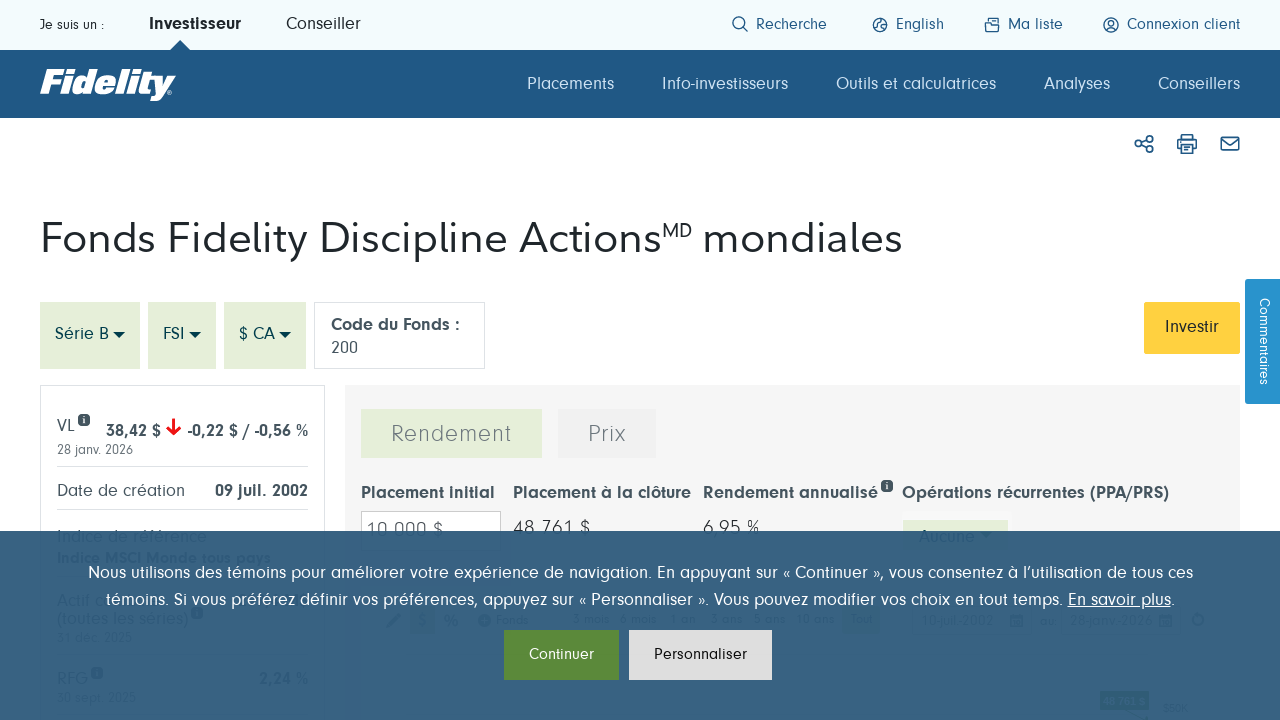

--- FILE ---
content_type: text/html;charset=utf-8
request_url: https://www.fidelity.ca/fr/products/funds/gd/
body_size: 38780
content:
<!doctype html>
<html lang="fr">
<head><meta charset="utf-8"/>
<!--Preconnect and DNS-Prefetch to improve page load time-->
<script defer="defer" type="text/javascript" src="https://rum.hlx.page/.rum/@adobe/helix-rum-js@%5E2/dist/rum-standalone.js" data-routing="env=prod,tier=publish,ams=FIL Investment Management (Enterprise)"></script>
<link rel="preconnect" href="//dpm.demdex.net"/>
<link rel="preconnect" href="//fast.fil.demdex.net"/>
<link rel="preconnect" href="//fil.demdex.net"/>
<link rel="preconnect" href="//cm.everesttech.net"/>
<link rel="preconnect" href="//fidelityinternationa.tt.omtrdc.net"/>
<link rel="preconnect" href="https://sitecatalyst.fidelity.com"/>
<link rel="dns-prefetch" href="//dpm.demdex.net"/>
<link rel="dns-prefetch" href="//fast.fil.demdex.net"/>
<link rel="dns-prefetch" href="//fil.demdex.net"/>
<link rel="dns-prefetch" href="//cm.everesttech.net"/>
<link rel="dns-prefetch" href="//fidelityinternationa.tt.omtrdc.net"/>
<link rel="dns-prefetch" href="https://sitecatalyst.fidelity.com"/>
<style>
@media (max-width: 1024px) {
    body>footer .fd-footer-col-lg,
    body>footer .fd-footer-col-sm,
    :lang(fr) .fd-footer-col-sm {
        max-width: 45%  !important;
    }
    body>footer .fd-rte.table-responsive {
        max-width: 100% !important;
    }
    body>footer .fd-footer-col-sm:nth-child(2),
    :lang(fr) .fd-footer-col-sm:nth-child(2) {
      margin-top: 105px;
    }

}
@media (max-width: 991.98px) {
    body>footer .fd-footer-col-lg,
    body>footer .fd-footer-col-sm,
    :lang(fr) .fd-footer-col-sm{
        max-width: 100%  !important;
    }
     body>footer .fd-footer-col-sm:nth-child(2),
    :lang(fr) .fd-footer-col-sm:nth-child(2) {
      margin-top: 0;
    }
}
</style>
<!--/Preconnect and DNS-Prefetch-->
<!-- prehiding code -->
<script>
;(function(win, doc, style, timeout) {
	  var STYLE_ID = 'at-body-style';

	  function getParent() {
	    return doc.getElementsByTagName('head')[0];
	  }

	  function addStyle(parent, id, def) {
	    if (!parent) {
	      return;
	    }

	    var style = doc.createElement('style');
	    style.id = id;
	    style.innerHTML = def;
	    parent.appendChild(style);
	  }

	  function removeStyle(parent, id) {
	    if (!parent) {
	      return;
	    }

	    var style = doc.getElementById(id);

	    if (!style) {
	      return;
	    }

	    parent.removeChild(style);
	  }

	  addStyle(getParent(), STYLE_ID, style);
	  setTimeout(function() {
	    removeStyle(getParent(), STYLE_ID);
	  }, timeout);
	}(window, document, "body {opacity: 0 !important}", 3000));
</script>
<!-- prehiding code -->





<meta name="viewport" content="width=device-width, initial-scale=1, shrink-to-fit=no"/>
    
    <title>Fonds Fidelity Discipline Actions mondiales</title>
    <meta property="og:title" content="Fonds Fidelity Discipline Actions mondiales"/>
    <meta name="twitter:title" content="Fonds Fidelity Discipline Actions mondiales"/>
    
    
    
<link rel="canonical" href="https://www.fidelity.ca/fr/products/funds/gd/"/>
    
    <link rel="alternate" href="https://www.fidelity.ca/fr/products/funds/gd/" hreflang="fr-ca"/>
    
    <link rel="alternate" href="https://www.fidelity.ca/en/products/funds/gd/" hreflang="en-ca"/>
    
    <meta property="og:url" content="https://www.fidelity.ca/fr/products/funds/gd/"/>
    <meta name="twitter:url" content="https://www.fidelity.ca/fr/products/funds/gd/"/>
    <meta property="og:locale" content="fr_CA"/>




<meta property="og:image" content="https://www.fidelity.ca/content/dam/fidelity/images/other/og-images/fidelity-investments-canada-OG-1200x630-1961961.png"/>
<meta property="og:image:width" content="1200"/>
<meta property="og:image:height" content="630"/>

    

<meta property="og:image" content="https://www.fidelity.ca/content/dam/fidelity/images/other/og-images/fidelity-investments-canada-OG-1200x630-1961961.png"/>
<meta property="og:image:width" content="1440"/>
<meta property="og:image:height" content="720"/>

    

<meta property="og:image" content="https://www.fidelity.ca/content/dam/fidelity/images/other/og-images/fidelity-investments-canada-OG-1200x630-1961961.png"/>
<meta property="og:image:width" content="400"/>
<meta property="og:image:height" content="400"/>

    

<meta name="google-site-verification" content="hKNtXvVIhbiH3qaiTvUjh2aGmvP5tf5VAnnJD_uizcc"/>


    
    <link rel="icon" type="image/ico" href="/etc.clientlibs/fidelity/common/clientlibs/clientlib-site/resources/images/favicon.ico?v=2026-01-29"/>

<!-- JSON-LD only for /content/fidca/en_CA -->


<!-- JSON-LD only for /content/fidca/fr_CA -->




    
<link rel="stylesheet" href="/etc.clientlibs/fidelity/common/clientlibs/clientlib-dependencies.min.css?v=2026-01-29" type="text/css">
<link rel="stylesheet" href="/etc.clientlibs/fidelity/common/clientlibs/clientlib-fidcaux.min.css?v=2026-01-29" type="text/css">




    
    <script>
        window.FidelityAPI = {"fidelityApiFidcaAPIRootUrl":"https://fidcaapi.fidelity.ca/FidcaAPI","fidelityApiFidcaProductsAPIRootUrl":"https://fidcaproductsapi.fidelity.ca/FidcaProductsAPI","fidelityApiMyBookRootUrl":"https://mybook.fidelity.ca/aiWeb","fidelityApiMyBookToken":"/bin/fidelity/token.json","fidelityLoggedIn":false,"fidelityAdvisor":false,"fidelityMarketoFormUrl":"//go.fidelity.ca","fidelityMarketoFormAccountID":"902-MHK-205","fidelityMarketoLoginFormID":"5714"};
        window._dl = {"account_info":{"publicId":"","advisor_uid":"","uid":"","client_type":"","authentication_status":"","globalId":""},"target":{"actId":"","actName":"","recomname":"","recomObjClick":"","expName":"","globalId":"","ecid":""},"content":{"audience":"Advisor","sub_audience":"IIROC-MFDA","type":"Product","funnel_stage":"Purchase","life_stage":"Mid-life Customer","topics":["Mutual funds"]},"channel":"Wholesale","country":"ca","language":"fr","page_name":"fidca:Wholesale:Global-Disciplined-Equity","product":{"fund_code":""},"site_section":"Mutual funds","spa":false,"site":"FIDCA","locale":"fr_CA"};
        window._acdlGlobal = {"event":"pageview","eventinfo":{"eventName":"Page View"},"pageinfo":{"entityID":"GD","thumbnailUrl":"Blank","message":"Blank","articleType":"","pageName":"fidca:Wholesale:Global-Disciplined-Equity","channel":"Wholesale","pageURL":"","categoryID":"Product","pageLayout":"","pageTitle":"Discipline Actions mondiales","pageLocale":"fr_CA","pageVersion":"","siteSection":"Mutual funds","parentNavigationSection":"Mutual funds","landingSiteDomain":"","previousPageName":"","domain":"","country":"ca","isSPA":false,"language":"fr"},"userinfo":{"authenticationStatus":"","customerType":"","registrationStatus":"","investorID":"","investorClientType":"","globalID":"","advisorUserID":""},"gbiinfo":{"gbiGoal":"","gbiSavingsNeed":"","gbiTotalSavings":"","gbiTimeNeeded":""},"contentinfo":{"audience":"Advisor","sub_audience":"IIROC-MFDA","type":"Product","funnel_stage":"Purchase","life_stage":"Mid-life Customer","topics":["Mutual funds"]},"productinfo":{"mutualfundTier":"","webFundCategories":"","mutualfundCapitalClass":"","geographicalFocus":"","salesChargeOption":"","mutualfundFamilyName":"","mutualfundCurrencyNeutralIndicator":"false","mfetfIndicator":"MF","currencyCode":"CDN","marketCapFocus":"Moyenne/Grande","axisFundCode":"GD","mfetfShortName":"Discipline Actions mondiales","assetClass":"Fonds d'actions mondiales et internationales","fundInvestmentStyle":"Combiné","assetCategory":["Fonds d'actions"],"mfetfLongName":"Fonds Fidelity Discipline Actions<sup>MD<\/sup> mondiales","portfolioManagers":[],"mutualFundCode":"","riskRating":""}};
        
        if(window.FidelityAPI.fidelityLoggedIn) {
        	window._acdlGlobal.userinfo.authenticationStatus = "authenticated";
        	window._dl.account_info.authentication_status = "authenticated";
        	var publicIdArr = document.cookie.match(new RegExp('(^| )fd-u=([^;]+)'));
        	var contactIdArr = document.cookie.match(new RegExp('(^| )fd-c=([^;]+)'));
        	var clientTypeArr = document.cookie.match(new RegExp('(^| )fd-t=([^;]+)'));
        	if (clientTypeArr) {
        		window._acdlGlobal.userinfo.customerType = clientTypeArr[2];
        		window._dl.account_info.client_type = clientTypeArr[2];
        		if(publicIdArr && clientTypeArr[2].toLowerCase() == "advisor") {
        			window._acdlGlobal.userinfo.globalID = contactIdArr[2];
        			window._acdlGlobal.userinfo.advisorUserID = publicIdArr[2];
        			window._dl.account_info.publicId = publicIdArr[2];
        			window._dl.account_info.advisor_uid = publicIdArr[2];
        			window._dl.account_info.globalId = contactIdArr[2];
                    window._dl.target.globalId = contactIdArr[2];
        		} else if(publicIdArr && clientTypeArr[2].toLowerCase() == "investor"){
        			window._acdlGlobal.userinfo.globalID = contactIdArr[2];
                    window._acdlGlobal.userinfo.investorID = publicIdArr[2];
        			window._dl.account_info.uid = publicIdArr[2];
                    window._dl.account_info.globalId = contactIdArr[2];
                    window._dl.target.globalId = contactIdArr[2];
        	    } 
            }
        } else {
            window._acdlGlobal.userinfo.authenticationStatus = "not authenticated";
        	window._dl.account_info.authentication_status = "not authenticated";
        	window._dl.account_info.publicId = "";
            var pubClientTypeArr = document.cookie.match(new RegExp('(^| )fd-ct=([^;]+)'));
            if (pubClientTypeArr) {
            	window._acdlGlobal.userinfo.customerType = pubClientTypeArr[2];
        		window._dl.account_info.client_type = pubClientTypeArr[2];
            }
        }
        window.myBookUrl = "https://mybook.fidelity.ca";
    </script>
    <script>
        !function(e,a,n,t){var i=e.head;if(i){
        if (a) return;
        var o=e.createElement("style");
        o.id="alloy-prehiding",o.innerText=n,i.appendChild(o),setTimeout(function(){o.parentNode&&o.parentNode.removeChild(o)},t)}}
        (document, document.location.href.indexOf("adobe_authoring_enabled") !== -1, ".personalization-container { opacity: 0 !important }", 3000);
    </script>  
    <script src="https://nexus.ensighten.com/fidelityuk/fidcawholesaleprod/Bootstrap.js"></script>
    <script type="text/javascript" src="https://assets.adobedtm.com/1574fe5f87f8/8c139ead51fc/launch-d3d3a9869aba.min.js" async></script>
    <link rel="stylesheet" href="/etc.clientlibs/fidelity/fidca/clientlibs/fund-pdf.css?v=2026-01-29"/>
    <script src="//go.fidelity.ca/js/forms2/js/forms2.min.js"></script>
	  <script type="module" src="https://static.cloud.coveo.com/atomic/v3.13/atomic.esm.js"></script>
	  <link rel="stylesheet" href="https://static.cloud.coveo.com/atomic/v3.13/themes/coveo.css"/>
    <script defer async client-code="KA-153735-1" src="https://static.katalon.com/libs/traffic-agent/v1/traffic-agent.min.js"></script>
</head>

<body class="fidca" data-pnp-version="1769695670942" data-pnp-data="/content/fidelity-data/pnp-cached-fr.json?v=1769695670942">
<form id="mktoForm_5714" style="display: none;"></form>










<header id="header" class="header-container">
    <a href="#main" class="sr-only sr-only-focusable">Aller au contenu</a>
    <div class="fd-header--container">
		<div class="fd-header--wrapper" style="height: 100%;">
			<div class="fd-header--container__desktop container">
				<!-- <a href="#" id="mob_nav_trigger" class="mob-nav-trigger"
					aria-label="Ouvrir le menu">
				</a> -->
				<div class="fd-header--container__desktop--role">
					<span class="header--role header--role__text">Je suis un :</span>
					<a class="header--role header--role__normal  header--role__active" href="javascript:void(0);">Investisseur</a>
					<a class="header--role header--role__normal  " href="javascript:void(0);">Conseiller</a>
				</div>
				
				<div id="searchBoxCoveo" title="Champs de recherche">
					
    
<link rel="stylesheet" href="/etc.clientlibs/fidelity/fidca/components/coveo-searchbox/clientlib.min.css?v=2026-01-29" type="text/css">



<script type="module" src="/etc.clientlibs/fidelity/fidca/components/coveo-searchbox/clientlib/resources/index.js?v=2026-01-29"></script>








<div id="coveoSearchParams" data-coveo-search-hub="fidelityca" data-coveo-search-token="eyJhbGciOiJIUzI1NiJ9.[base64].7oNdAp_p4mTH4s2AwzoH65W-G_3Sey43gNWUdYqPQIM" data-coveo-org-id="fidelityinvestmentscanadaproduction1rgp31oe8"></div>

	<div class="header-row top-stuff">
	  <div class="header-search">
		<atomic-search-interface id="customSearchBoxInterface" search-hub="fidelityca" language="fr">
		  <custom-search-box class="custom-search-box" redirection-url="https://www.fidelity.ca/fr/search-results" placeholder="csb-placeholder">
<style>
.header-search {
	max-width: 850px;
	margin:0 auto;
}

.mobile-view .header-search {
	max-width: 100%;
	margin:0 auto;
}

#linkSearchBoxCoveo {
	display:none;
}
.custom-search-box--wrapper {
	border-radius: 0; 
	border: 1px solid #daddde;
}
.fd-header--wrapper {
	max-width: 1230px;
	height: 100%;
	margin: 0 auto;
	position: relative;
}


#search-box-panel--trending-links{
	margin:0;
	padding: 0px 14px 0 14px;
}
#search-box-panel--live-results  {
	margin:0;
	padding: 0;
}
#search-box-panel--live-results h3,
#search-box-panel--quick-links h3,
#search-box-panel--trending-links h3 {
	font-size:16px !important ;
	font-weight: 600; 
	margin:10px 0;
	font-family: "FidelitySansRegular", Arial,sans-serif !important ;
}
#search-box-panel--quick-links h3,
#search-box-panel--trending-links h3 {
	padding: 0 16px;
}
#search-box-panel--live-results h3 {
	padding: 0 16px;
}
#search-box-panel--live-results ul,
#search-box-panel--quick-links ul,
#search-box-panel--trending-links ul {
	list-style: none;
	margin:10px 0;
	padding:0;
	font-family: "FidelitySansRegular", Arial,sans-serif !important ;
}
#search-box-panel--live-results ul li,
#search-box-panel--quick-links ul li,
#search-box-panel--trending-links ul li {
	padding:0 16px;
}

#search-box-panel--live-results ul li:hover {
	background-color: #eceeef;
}


#search-box-panel--live-results a,
#search-box-panel--quick-links a,
#search-box-panel--trending-links a {
	font-family: "FidelitySansRegular", Arial,sans-serif !important ;
	font-size:16px;
	line-height:30px;
	padding:7px 0;
}

/*
#search-box-panel--live-results a {
	color:#1f262b;
}
#search-box-panel--live-results a:hover {
	background-color:#f8f8f8 !important;
}
*/
#search-box-panel--live-results a span,
#search-box-panel--quick-links a span,
#search-box-panel--trending-links a span {
	font-family: "FidelitySansRegular", Arial,sans-serif !important ;
	font-size:15px;
}
a.coveo-search-box-link {
	text-decoration:none !important;
	display:flex;
	line-height:18px !important;
	max-width: 650px;
}




custom-search-box::part(csb-clear-button),
custom-search-box::part(csb-submit-button) {
	border:0;
	background-color:#fff;
	height:20px;
	width:20px;
}
custom-search-box::part(csb-clear-button) {
	background: url(/etc.clientlibs/fidelity/fidca/components/coveo-searchbox/clientlib/resources/img/close-gray.svg) no-repeat;
}
custom-search-box::part(csb-submit-button) {
	background: url(/etc.clientlibs/fidelity/fidca/components/coveo-searchbox/clientlib/resources/img/search.svg) no-repeat;
}

custom-search-box::part(clear-icon) {
visibility: hidden;
}
custom-search-box::part(csb-dropdown-wrapper) {
	 width: 900px;
	 box-shadow:none;
	 max-height: 383px;
    overflow: auto;
	 border: 1px solid #daddde;
	 padding:0 !important;
}
custom-search-box::part(csb-wrapper)  {
	height: 37px;
}
.search-box-panel--query-suggestions--list--item {
	padding: 3px 0;
}
.arrow-link-icon {
	margin-left: 8px;
    position: relative;
    display: inline-block;
    height: 16px;
    width: 16px;
    bottom: 1px;
}
.arrow-link-icon svg {
    stroke-width: 1.5px;
}
@media screen and (max-width: 1370px) {
	custom-search-box::part(csb-dropdown-wrapper) {
		width: 850px;
	}
}

@media screen and (max-width: 1259px) {
	#searchBoxCoveo,
	#searchBoxCoveo:lang(fr) ,
	#searchBoxCoveo.big { 
		right: 0;
		left: 0 !important;
		top: 75px;
		width: auto;
		display:none;
		z-index: 1500;
	}
	
	
	#searchBoxCoveo.withProfile,
	#searchBoxCoveo:lang(fr).withProfile	{
		right: 0 !important;
	}
	
	.icons_header_search {
		display:none;
	}
	custom-search-box::part(csb-wrapper) {
		border: 0;
		border-left: .06rem solid #b9bdc4;
		border-right: .06rem solid #b9bdc4;
		border-bottom: .1rem solid #b9bdc4;
		border-radius: 0;
		margin-right: 30px;
		margin-left: 30px;
		margin-bottom: 6px;
	}
	custom-search-box::part(csb-dropdown-wrapper) {
		max-height: calc(100vh - 143px);
		height: calc(100vh - 143px);
		border: 0;
		box-shadow: none;
		width: calc(100vw - 28px);
        padding: 10px 14px  !important;
	}
	custom-search-box::part(csb-clear-button-wrapper) {
		margin-right: -66px;
	}
	#search-box-panel--live-results {
		max-height: calc( 100vh - 135px );
		height: calc( 100vh - 135px );
	}

	.custom-search-box--dropdown--two-column {
		grid-template-columns: 100% !important ;
		grid-template-areas:
			"left-panel"
			"right-panel" !important;
	}
}

			</style>
			<div class="search-box-panel search-box-panel--quick-links" id="search-box-panel--quick-links" slot="left-panel">
			  <h3><atomic-text value="quick-links-label"></atomic-text></h3>

			 <ul class="list-unstyled fd-quicklinks">
                
                        <li>
							<a href="/fr/apercus-du-fonds-et-apercus-du-fnb/">
								<span class="">Aperçus du fonds et aperçus du FNB
									<span class="arrow-link-icon">
										<svg xmlns="http://www.w3.org/2000/svg" viewBox="0 0 24 24" class="fil-icon inherit-size" fill="none" stroke="currentcolor" aria-hidden="true" style="stroke-width: 1.5px;">
											<line class="icon__properties" x1="1" x2="22.5" y1="12" y2="12"></line>
											<polyline class="icon__properties" points="16.001 18.999 23 12 16 5"></polyline>
										</svg>
									</span>
								</span>
							</a>
                        </li>
                 
                        <li>
							<a href="/fr/partnering/fundcodes/">
								<span class="">Codes des fonds/Symbole boursier
									<span class="arrow-link-icon">
										<svg xmlns="http://www.w3.org/2000/svg" viewBox="0 0 24 24" class="fil-icon inherit-size" fill="none" stroke="currentcolor" aria-hidden="true" style="stroke-width: 1.5px;">
											<line class="icon__properties" x1="1" x2="22.5" y1="12" y2="12"></line>
											<polyline class="icon__properties" points="16.001 18.999 23 12 16 5"></polyline>
										</svg>
									</span>
								</span>
							</a>
                        </li>
                 
                        <li>
							<a href="/fr/products/investmentfinder/">
								<span class="">Sélecteur de placements
									<span class="arrow-link-icon">
										<svg xmlns="http://www.w3.org/2000/svg" viewBox="0 0 24 24" class="fil-icon inherit-size" fill="none" stroke="currentcolor" aria-hidden="true" style="stroke-width: 1.5px;">
											<line class="icon__properties" x1="1" x2="22.5" y1="12" y2="12"></line>
											<polyline class="icon__properties" points="16.001 18.999 23 12 16 5"></polyline>
										</svg>
									</span>
								</span>
							</a>
                        </li>
                 
             </ul>
			 
			</div>
			<div class="search-box-panel search-box-panel--trending-links" id="search-box-panel--trending-links" slot="right-panel">
			     <atomic-recs-interface id="rec-trending-links" language="fr">
                    <atomic-recs-list label="En vedette :" heading-level="3" recommendation="recommendations" density="compact" number-of-recommendations="3">
				  <style>
					atomic-recs-list::part(label) {
					  margin: 10px 0;
					  padding: 0;
						font-size: 16px;
						font-family: "FidelitySansRegular", Arial, sans-serif !important;
					}
					atomic-recs-list::part(result-list) {
					  grid-row-gap: 0 !important;
					}
					atomic-recs-list::part(
						result-list-grid-clickable-container
					  ) {
					  padding: 0;
					  border: 0;
					  border-radius: 0;
					}
					atomic-recs-list::part(
						result-list-grid-clickable-container
					  ):hover {
					  box-shadow: none;
					}
				  </style>
				  <atomic-recs-result-template>
					<template>
						<style>
                            .result-root.with-sections atomic-result-section-title {
								overflow: unset  !important;
								text-overflow: unset  !important;
							}
							
							atomic-result-link {
							    display: flex;
								align-items: center;
							}
							
							atomic-result-link a {
								overflow: hidden;
								text-overflow: ellipsis;
								white-space: nowrap;
							}
							
							atomic-result-link a,
							atomic-result-link a:active,
							atomic-result-link a:visited	{
								color: #205885  !important;
								font-family: "FidelitySansRegular", Arial, sans-serif !important;
								font-size: 15px;
								line-height: 30px;
								padding: 0;
								 text-decoration: none;
								border: none;
								text-underline-offset: .3em;
                            }
							atomic-result-link a:hover {
								color: #47525a  !important;
								 text-decoration: underline;
								border: none;
								text-underline-offset: .3em;
								text-decoration-thickness: 1.5px !important;
							}
							atomic-result-link::after {
								content:url('data:image/svg+xml,<svg xmlns="http://www.w3.org/2000/svg" viewBox="0 0 24 24" class="fil-icon inherit-size" fill="none" stroke="%23205885" aria-hidden="true" style="stroke-width: 1.5px;"><line class="icon__properties" x1="1" x2="22.5" y1="12" y2="12"></line><polyline class="icon__properties" points="16.001 18.999 23 12 16 5"></polyline></svg>');
								 width:16px;
								height:24px;
								margin-left: 8px;							
							}
							atomic-result-link:hover:after {
								content:url('data:image/svg+xml,<svg xmlns="http://www.w3.org/2000/svg" viewBox="0 0 24 24" class="fil-icon inherit-size" fill="none" stroke="%2347525a" aria-hidden="true" style="stroke-width: 1.5px;"><line class="icon__properties" x1="1" x2="22.5" y1="12" y2="12"></line><polyline class="icon__properties" points="16.001 18.999 23 12 16 5"></polyline></svg>');
							}
            </style>
					  <atomic-result-section-title>
						<atomic-result-link></atomic-result-link>
					  </atomic-result-section-title>
					</template>
				  </atomic-recs-result-template>
				</atomic-recs-list>
			  </atomic-recs-interface>
			</div>
			<div class="search-box-panel search-box-panel--live-links" id="search-box-panel--live-results" slot="live-results">
			  <h3><atomic-text value="products-label"></atomic-text></h3>
			  <ul> </ul>
			</div>
		  </custom-search-box>
	  </atomic-search-interface>
		<div id="noResutsMessage" style="display:none;">
			<p class="msg_en">No funds were found with the above search terms. <br/>	You may press return to perform a full site search.</p>
			<p class="msg_fr">Les termes recherchés ci-dessus ne correspondent à aucun fonds.<br/>Pour effectuer une recherche dans l'ensemble du site, appuyez sur la touche Retour.</p>
		</div>
	</div>
 </div>


					<div class="icons_header_search">
						<span>Recherche</span>
					</div>     
				</div>
				
				<nav aria-label="secondary" class="fd-header--container__desktop--nav">
					<ul class="pl-0 mb-0 d-flex">

						 <li>
							<a role="button" href="#" id="linkSearchBoxCoveo" title="Champs de recherche" class="fd-icons--header fd-icons--header__search js-search-omnibar"><span>Recherche</span></a>
						</li>
						<li>
							<a title="Consultez notre site Web en anglais" href="/en/products/funds/gd/?language=en" class="fd-icons--header fd-icons--header__lang" data-language-toggle="true">
								<span lang="en">English</span>
							</a>
						</li>

						<li>
							<a href="/fr/watchlist/" title="Consultez votre liste de surveillance de Fonds Fidelity" class="fd-icons--header fd-icons--header__watch"><span>Ma liste</span></a>
						</li>
						<li>
							<a target="_self" href="https://mybook.fidelity.ca/aiWeb/sso.entry?language=fr&url=https%3A%2F%2Fwww.fidelity.ca%2Ffr%2Fproducts%2Ffunds%2Fgd%2F" class="fd-icons--header fd-icons--header__user" title="Connectez-vous à fidelity.ca"><span>Connexion client</span></a>
							
							
						</li>
						
						
						
					</ul>
				</nav>
			</div>
			
			<div class="fd-header--container__mobile">
				<div class="fd-header--container__mobile--header">
					<a href="/fr/" title="Bienvenue sur le site de Fidelity Investments Canada" aria-label="Bienvenue à Fidelity Investments Canada" class="logo-link"></a>
					<span class="fd-header--container__mobile--menu"></span>
					<div class="fd-header--container__mobile-login">
						<a target="_self" href="https://mybook.fidelity.ca/aiWeb/sso.entry?language=fr&url=https%3A%2F%2Fwww.fidelity.ca%2Ffr%2Fproducts%2Ffunds%2Fgd%2F" class="fd-icons--header fd-icons--header__user" title="Connectez-vous à fidelity.ca"><span>Connexion client</span></a>
						
						
					</div>
				</div>
				<div class="fd-header--container__mobile--content fd-gds-component">
					<div class="menu__list">
						<div class="fd-header--container__mobile--content__search" style="height:56px;">

						</div>
						<div class="fd-header--container__mobile--content__role">
							<div class="role--title">Je suis un : </div>
							<div class="role--select">
								<div class="fd-dropdown-selector fil-text-field fil-text-field--standard">
									<div class="fil-text-field__item">

										<div class="fil-choice-wrapper">
											<div class="fil-choices" data-type="select-one" tabindex="0" role="listbox" aria-haspopup="true" aria-expanded="false">
												<div class="fil-choices__inner">
													
														<input aria-required="false" class="fil-choices__input" hidden="" tabindex="-1" value="Investor" data-choice="active" name="roleDropDowm"/>

														<div class="fil-choices__list fil-choices__list--single">
															<div class="fil-choices__item fil-choices__item--selectable" data-item="" data-id="2" data-value="Investor" aria-selected="true">
																Investisseur
															</div>
														</div>
													
												
													
												</div>
												<div class="fil-choices__list fil-choices__list--dropdown" aria-expanded="false">
													<div class="fil-choices__list" role="listbox">
														<div class="fil-choices__item fil-choices__item--choice fil-choices__item--choice-style fil-choices__item--selectable is-selected is-highlighted " data-select-text="" data-choice="" data-choice-selectable="" data-id="1" data-value="Investor" role="option" aria-selected="true">
															Investisseur
														</div>
													
														<div class="fil-choices__item fil-choices__item--choice fil-choices__item--choice-style fil-choices__item--selectable  " data-select-text="" data-choice="" data-choice-selectable="" data-id="2" data-value="Advisor" role="option" aria-selected="false">
															Conseiller
														</div>
													</div>
												</div>
											</div>
										</div>
									</div>
								</div>
							</div>
						</div>
						<div class="fd-header--container__mobile--content__navlist">
							<div class="navlist__item">
								<a href="/fr/watchlist/" title="Consultez votre liste de surveillance de Fonds Fidelity" class="fd-icons--header fd-icons--header__watch"><span>Ma liste</span></a>
							</div>
							<hr/>
							<div class="navlist__item">
								<a title="Consultez notre site Web en anglais" href="/en/products/funds/gd/?language=en" class="fd-icons--header fd-icons--header__lang" data-language-toggle="true">
									<span lang="en">English</span>
								</a>
							</div>
						</div>
						<div class="fd-header--container__mobile--content__sections">
							<div>
								<div class="sections__item sections__toggle select__icon" data-index="0" data-title="Placements">
									Placements</div>
								<hr/>
							
								<div class="sections__item sections__toggle select__icon" data-index="1" data-title="Info-investisseurs">
									Info-investisseurs</div>
								<hr/>
							
								<div class="sections__item sections__toggle select__icon" data-index="2" data-title="Outils et calculatrices">
									Outils et calculatrices</div>
								<hr/>
							
								<div class="sections__item sections__toggle select__icon" data-index="3" data-title="Analyses">
									Analyses</div>
								<hr/>
							
								<div class="sections__item sections__toggle select__icon" data-index="4" data-title="Conseillers">
									Conseillers</div>
								<hr/>
							</div>
							
						</div>
					</div>
					<div>
						<div class="sections__list" mobile-section-index="0">
							<div class="list__title sections__padding select__icon" data-index="0" data-title="Placements">
								Placements</div>
							<a class="list__overview sections__padding" href="/fr/investments/">Placements – Menu
								
    <span class="fd-megamenu--desktop__arrow-logo">
        <svg xmlns="http://www.w3.org/2000/svg" viewBox="0 0 24 24" class="fil-icon inherit-size" fill="none" stroke="currentcolor" aria-hidden="true">
            <line class="icon__properties" x1="1" x2="22.5" y1="12" y2="12"></line>
            <polyline class="icon__properties" points="16.001 18.999 23 12 16 5"></polyline>
        </svg>
    </span>

								
							</a>
							<hr/>
							<div class="list__content">
								<div>
									<a class="content__item sections__padding" href="/fr/investments/etfs/" target="_self">
										<div class="item__title">FNB
											
											
										</div>
										<div class="item__info"><p>Voyez notre éventail de fonds négociés en bourse (FNB) conçus pour divers objectifs de placement, même si vous commencez tout juste à investir.</p>
</div>
									</a>
									<hr/>
								
									<a class="content__item sections__padding" href="/fr/investments/mutual-funds/" target="_self">
										<div class="item__title">Fonds communs de placement 
											
											
										</div>
										<div class="item__info"><p>Explorez la vaste gamme de fonds communs de placement de Fidelity couvrant des régions, des secteurs et des catégories d’actifs variés.</p>
</div>
									</a>
									<hr/>
								
									<a class="content__item sections__padding" href="/fr/investments/solutions-portfolios/" target="_self">
										<div class="item__title">Portefeuilles et solutions de placement
											
											
										</div>
										<div class="item__info"><p>Explorez nos diverses solutions de placement, comme les portefeuilles gérés, les placements non traditionnels et les placements fiscalement avantageux.</p>
</div>
									</a>
									<hr/>
								
									<a class="content__item sections__padding" href="/fr/priceandperformance/?view=AG" target="_self">
										<div class="item__title">Prix et rendement
											
											
										</div>
										<div class="item__info"><p>Consultez la liste complète des fonds et trouvez les sommaires de rendement, les aperçus du Fonds, et plus encore. </p>
</div>
									</a>
									<hr/>
								
									<a class="content__item sections__padding" href="/fr/investments/sustainable-investing/" target="_self">
										<div class="item__title">Investissement durable
											
											
										</div>
										<div class="item__info"><p>Parcourez notre sélection de FNB et de fonds communs de placement durables offerts aux investisseurs canadiens.</p>
</div>
									</a>
									<hr/>
								
									<a class="content__item sections__padding" href="/fr/investments/investment-accounts/" target="_self">
										<div class="item__title">Comptes de placement
											
											
										</div>
										<div class="item__info"><p>Renseignez-vous sur le CELIAPP, le REER, le CELI, le REEE et les comptes non enregistrés.</p>
</div>
									</a>
									<hr/>
								
									<a class="content__item sections__padding" href="/fr/howtobuyfidelityfunds/" target="_self">
										<div class="item__title">Comment investir avec Fidelity
											
											
										</div>
										<div class="item__info"><p>Découvrez comment investir dans les fonds communs de placement et les FNB Fidelity. </p>
</div>
									</a>
									<hr/>
								
									<a class="content__item sections__padding" href="/fr/irc/" target="_self">
										<div class="item__title">Comité d’examen indépendant
											
											
										</div>
										<div class="item__info"><p>Consultez les rapports annuels rédigés par un comité indépendant à l’intention des investisseurs.</p>
</div>
									</a>
									<hr/>
								</div>
							</div>
						</div>
					
						<div class="sections__list" mobile-section-index="1">
							<div class="list__title sections__padding select__icon" data-index="1" data-title="Info-investisseurs">
								Info-investisseurs</div>
							<a class="list__overview sections__padding" href="/fr/investor-education/">Info-investisseurs – Menu
								
    <span class="fd-megamenu--desktop__arrow-logo">
        <svg xmlns="http://www.w3.org/2000/svg" viewBox="0 0 24 24" class="fil-icon inherit-size" fill="none" stroke="currentcolor" aria-hidden="true">
            <line class="icon__properties" x1="1" x2="22.5" y1="12" y2="12"></line>
            <polyline class="icon__properties" points="16.001 18.999 23 12 16 5"></polyline>
        </svg>
    </span>

								
							</a>
							<hr/>
							<div class="list__content">
								<div>
									<a class="content__item sections__padding" href="/fr/investor-education/investing-beginners/" target="_self">
										<div class="item__title">Initiation au placement
											
											
										</div>
										<div class="item__info"><p>Démystifions ensemble les notions de base en investissement.</p>
</div>
									</a>
									<hr/>
								
									<a class="content__item sections__padding" href="/fr/investor-education/investing-goals/" target="_self">
										<div class="item__title">Quels sont mes objectifs de placement?
											
											
										</div>
										<div class="item__info"><p>Il existe de nombreuses raisons d’investir, notamment les études, la retraite, des vacances ou un achat important. Quelles sont les vôtres?</p>
</div>
									</a>
									<hr/>
								
									<a class="content__item sections__padding" href="/fr/investor-education/start-investing/" target="_self">
										<div class="item__title">Investir : par où commencer?
											
											
										</div>
										<div class="item__info"><p>Vous voulez vous lancer? Nous pouvons vous aider à obtenir des réponses aux questions que vous vous posez.</p>
</div>
									</a>
									<hr/>
								
									<a class="content__item sections__padding" href="/fr/investor-education/become-better-investor/" target="_self">
										<div class="item__title">Comment mieux investir?
											
											
										</div>
										<div class="item__info"><p>Passez à un niveau supérieur grâce à des sujets tels que l’analyse de votre portefeuille, le placement fiscalement sensé et la gestion de la volatilité et du risque. </p>
</div>
									</a>
									<hr/>
								
									<a class="content__item sections__padding" href="/fr/investor-education/investor-guides/" target="_self">
										<div class="item__title">Guides sur l’investissement
											
											
										</div>
										<div class="item__info"><p>Apprenez à gérer votre patrimoine et à atteindre vos objectifs financiers personnels.</p>
</div>
									</a>
									<hr/>
								
									<a class="content__item sections__padding" href="/fr/investor-education/investing-goals/retirement/" target="_self">
										<div class="item__title">Retraite
											
											
										</div>
										<div class="item__info"><p>Une retraite comme vous l’imaginez : il n’est jamais trop tard pour commencer à planifier sa retraite.</p>
</div>
									</a>
									<hr/>
								
									<a class="content__item sections__padding" href="/en/investor-education/moneygains/" target="_self">
										<div class="item__title">Parlons finances
											
											
										</div>
										<div class="item__info"><p>Pour bien investir, il faut maîtriser les notions de bases. </p>
</div>
									</a>
									<hr/>
								</div>
							</div>
						</div>
					
						<div class="sections__list" mobile-section-index="2">
							<div class="list__title sections__padding select__icon" data-index="2" data-title="Outils et calculatrices">
								Outils et calculatrices</div>
							<a class="list__overview sections__padding" href="/fr/tools/">Outils et calculatrices – Menu
								
    <span class="fd-megamenu--desktop__arrow-logo">
        <svg xmlns="http://www.w3.org/2000/svg" viewBox="0 0 24 24" class="fil-icon inherit-size" fill="none" stroke="currentcolor" aria-hidden="true">
            <line class="icon__properties" x1="1" x2="22.5" y1="12" y2="12"></line>
            <polyline class="icon__properties" points="16.001 18.999 23 12 16 5"></polyline>
        </svg>
    </span>

								
							</a>
							<hr/>
							<div class="list__content">
								<div>
									<a class="content__item sections__padding" href="/fr/savingscalculator/" target="_self">
										<div class="item__title">Calculatrice d’épargne
											
											
										</div>
										<div class="item__info"><p>Planifiez votre épargne, que ce soit pour vos études, votre retraite ou toute autre étape dans votre vie.</p>
</div>
									</a>
									<hr/>
								
									<a class="content__item sections__padding" href="/fr/growthcalculator/" target="_self">
										<div class="item__title">Calculatrice de croissance
											
											
										</div>
										<div class="item__info"><p>Calculez la croissance de votre épargne au fil du temps si vous cotisez régulièrement.</p>
</div>
									</a>
									<hr/>
								
									<a class="content__item sections__padding" href="/fr/products/investmentfinder/" target="_self">
										<div class="item__title">Sélecteur de placements
											
											
										</div>
										<div class="item__info"><p>Effectuez une recherche parmi nos produits à l’aide d’un vaste éventail de filtres et de critères.</p>
</div>
									</a>
									<hr/>
								
									<a class="content__item sections__padding" href="/fr/taxcalculator/" target="_self">
										<div class="item__title">Calculatrice d’impôt
											
											
										</div>
										<div class="item__info"><p>Estimez votre solde d'impôt de fin d’année et calculez vos économies d'impôt lorsque vous modifiez le montant de votre cotisation au REER.</p>
</div>
									</a>
									<hr/>
								
									<a class="content__item sections__padding" href="/fr/taxsmartcalculator/" target="_self">
										<div class="item__title">Calculatrice de Versements fiscalement optimisés
											
											
										</div>
										<div class="item__info"><p>Calculez le revenu mensuel que vous pourriez recevoir de votre placement assorti de Versements fiscalement optimisés de Fidelity<sup>MC</sup>.</p>
</div>
									</a>
									<hr/>
								
									<a class="content__item sections__padding" href="/fr/retirementcalculator/" target="_self">
										<div class="item__title">Calculatrice de retraite
											
											
										</div>
										<div class="item__info"><p>Découvrez le montant dont vous avez besoin pour prendre votre retraite et si vous êtes sur la bonne voie. </p>
</div>
									</a>
									<hr/>
								
									<a class="content__item sections__padding" href="/fr/volatilitytool/" target="_self">
										<div class="item__title">Boîte à outils sur la volatilité
											
											
										</div>
										<div class="item__info"><p>Essayez nos quatre outils interactifs pour mieux comprendre les marchés.</p>
</div>
									</a>
									<hr/>
								
									<a class="content__item sections__padding fd-locks" href="/fr/for-advisors/advisor-toolkits/" target="_self">
										<div class="item__title">Outils pour les conseillers
											
    <span class="fd-megamenu--desktop__lock-logo">
        <svg width="16px" height="16px" viewBox="0 0 24 24" version="1.1" xmlns="http://www.w3.org/2000/svg" xmlns:xlink="http://www.w3.org/1999/xlink">
            <g stroke="none" stroke-width="1" fill="none" fill-rule="evenodd">
                <rect x="0" y="0" width="24" height="24"></rect>
                <g transform="translate(3.500000, 1.000000)" stroke="#616668" stroke-linecap="round" stroke-linejoin="round" stroke-width="1.5">
                    <rect x="0" y="8.46153846" width="17" height="13.5384615" rx="1.71428571"></rect>
                    <path d="M14.45,8.46153846 L14.45,5.92307692 C14.45,2.65185187 11.7860943,0 8.5,0 C5.21390574,0 2.55,2.65185187 2.55,5.92307692 L2.55,8.46153846"></path>
                    <ellipse cx="8.5" cy="15.2307692" rx="1" ry="1"></ellipse>
                </g>
            </g>
        </svg>
    </span>

											
										</div>
										<div class="item__info"><p>Accédez aux outils comme le modélisateur intelligent, l’outil de validation de transferts, le programme de portefeuilles sur mesure Fidelity Cohésion<sup>MD</sup> et bien plus.</p>
</div>
									</a>
									<hr/>
								</div>
							</div>
						</div>
					
						<div class="sections__list" mobile-section-index="3">
							<div class="list__title sections__padding select__icon" data-index="3" data-title="Analyses">
								Analyses</div>
							<a class="list__overview sections__padding" href="/fr/insights/">Analyses – Menu
								
    <span class="fd-megamenu--desktop__arrow-logo">
        <svg xmlns="http://www.w3.org/2000/svg" viewBox="0 0 24 24" class="fil-icon inherit-size" fill="none" stroke="currentcolor" aria-hidden="true">
            <line class="icon__properties" x1="1" x2="22.5" y1="12" y2="12"></line>
            <polyline class="icon__properties" points="16.001 18.999 23 12 16 5"></polyline>
        </svg>
    </span>

								
							</a>
							<hr/>
							<div class="list__content">
								<div>
									<a class="content__item sections__padding" href="/fr/insights/insights-library/" target="_self">
										<div class="item__title">Articles, webémissions et baladodiffusions
											
											
										</div>
										<div class="item__info"><p>Consultez nos articles, webémissions, baladodiffusions et plus encore pour obtenir nos analyses les plus récentes. </p>
</div>
									</a>
									<hr/>
								
									<a class="content__item sections__padding" href="/fr/insights/webcasts-registration/" target="_self">
										<div class="item__title">Inscription aux webémissions
											
											
										</div>
										<div class="item__info"><p>Nos webémissions interactives en direct vous donnent accès aux analyses et aux opinions des experts de Fidelity. </p>
</div>
									</a>
									<hr/>
								
									<a class="content__item sections__padding" href="/fr/insights/market-updates/" target="_self">
										<div class="item__title">Mises à jour sur le marché et commentaires
											
											
										</div>
										<div class="item__info"><p>Les experts de Fidelity vous font part de leurs analyses des marchés. </p>
</div>
									</a>
									<hr/>
								
									<a class="content__item sections__padding" href="/fr/insights/awards/" target="_self">
										<div class="item__title">Distinctions
											
											
										</div>
										<div class="item__info"><p>Quand nous gagnons, vous gagnez.</p>
</div>
									</a>
									<hr/>
								
									<a class="content__item sections__padding" href="/fr/stars/" target="_self">
										<div class="item__title">Fonds cotés cinq étoiles par Morningstar
											
											
										</div>
										<div class="item__info"><p>Des dizaines de fonds cotés cinq étoiles. Des milliers d’investisseurs satisfaits</p>
</div>
									</a>
									<hr/>
								
									<a class="content__item sections__padding" href="/fr/investments/chinese-materials/" target="_self">
										<div class="item__title">Contenu chinois
											
											
										</div>
										<div class="item__info"><p>Consultez notre contenu le plus populaire, disponible en chinois.</p>
</div>
									</a>
									<hr/>
								</div>
							</div>
						</div>
					
						<div class="sections__list" mobile-section-index="4">
							<div class="list__title sections__padding select__icon" data-index="4" data-title="Conseillers">
								Conseillers</div>
							<a class="list__overview sections__padding" href="/fr/for-advisors/">Conseillers – Menu
								
    <span class="fd-megamenu--desktop__arrow-logo">
        <svg xmlns="http://www.w3.org/2000/svg" viewBox="0 0 24 24" class="fil-icon inherit-size" fill="none" stroke="currentcolor" aria-hidden="true">
            <line class="icon__properties" x1="1" x2="22.5" y1="12" y2="12"></line>
            <polyline class="icon__properties" points="16.001 18.999 23 12 16 5"></polyline>
        </svg>
    </span>

								
							</a>
							<hr/>
							<div class="list__content">
								<div>
									<a class="content__item sections__padding" href="/fr/partnering/fundcodes/" target="_self">
										<div class="item__title">Codes des Fonds
											
											
										</div>
										<div class="item__info"><p>Consultez la liste complète des Fonds Fidelity, leurs codes et leurs symboles boursiers.</p>
</div>
									</a>
									<hr/>
								
									<a class="content__item sections__padding" href="/fr/apercus-du-fonds-et-apercus-du-fnb/" target="_self">
										<div class="item__title">Aperçus du Fonds et du FNB
											
											
										</div>
										<div class="item__info"><p>Consultez tous les aperçus du fonds et du FNB des produits Fidelity.</p>
</div>
									</a>
									<hr/>
								
									<a class="content__item sections__padding fd-locks" href="/fr/for-advisors/admin-fees-forms/" target="_self">
										<div class="item__title">Administration, frais et formulaires
											
    <span class="fd-megamenu--desktop__lock-logo">
        <svg width="16px" height="16px" viewBox="0 0 24 24" version="1.1" xmlns="http://www.w3.org/2000/svg" xmlns:xlink="http://www.w3.org/1999/xlink">
            <g stroke="none" stroke-width="1" fill="none" fill-rule="evenodd">
                <rect x="0" y="0" width="24" height="24"></rect>
                <g transform="translate(3.500000, 1.000000)" stroke="#616668" stroke-linecap="round" stroke-linejoin="round" stroke-width="1.5">
                    <rect x="0" y="8.46153846" width="17" height="13.5384615" rx="1.71428571"></rect>
                    <path d="M14.45,8.46153846 L14.45,5.92307692 C14.45,2.65185187 11.7860943,0 8.5,0 C5.21390574,0 2.55,2.65185187 2.55,5.92307692 L2.55,8.46153846"></path>
                    <ellipse cx="8.5" cy="15.2307692" rx="1" ry="1"></ellipse>
                </g>
            </g>
        </svg>
    </span>

											
										</div>
										<div class="item__info"><p>Accédez aux formulaires et à la documentation sur la rémunération, les frais et les prêts à l’investissement. </p>
</div>
									</a>
									<hr/>
								
									<a class="content__item sections__padding fd-locks" href="/fr/for-advisors/regulatory-updates/" target="_self">
										<div class="item__title">Actualité réglementaire
											
    <span class="fd-megamenu--desktop__lock-logo">
        <svg width="16px" height="16px" viewBox="0 0 24 24" version="1.1" xmlns="http://www.w3.org/2000/svg" xmlns:xlink="http://www.w3.org/1999/xlink">
            <g stroke="none" stroke-width="1" fill="none" fill-rule="evenodd">
                <rect x="0" y="0" width="24" height="24"></rect>
                <g transform="translate(3.500000, 1.000000)" stroke="#616668" stroke-linecap="round" stroke-linejoin="round" stroke-width="1.5">
                    <rect x="0" y="8.46153846" width="17" height="13.5384615" rx="1.71428571"></rect>
                    <path d="M14.45,8.46153846 L14.45,5.92307692 C14.45,2.65185187 11.7860943,0 8.5,0 C5.21390574,0 2.55,2.65185187 2.55,5.92307692 L2.55,8.46153846"></path>
                    <ellipse cx="8.5" cy="15.2307692" rx="1" ry="1"></ellipse>
                </g>
            </g>
        </svg>
    </span>

											
										</div>
										<div class="item__info"><p>Consultez les outils et informations connexes pour vous aider à répondre aux exigences de connaissance du produit et être au fait de l’actualité réglementaire.</p>
</div>
									</a>
									<hr/>
								
									<a class="content__item sections__padding fd-locks" href="/fr/for-advisors/advisor-toolkits/" target="_self">
										<div class="item__title">Outils pour les conseillers
											
    <span class="fd-megamenu--desktop__lock-logo">
        <svg width="16px" height="16px" viewBox="0 0 24 24" version="1.1" xmlns="http://www.w3.org/2000/svg" xmlns:xlink="http://www.w3.org/1999/xlink">
            <g stroke="none" stroke-width="1" fill="none" fill-rule="evenodd">
                <rect x="0" y="0" width="24" height="24"></rect>
                <g transform="translate(3.500000, 1.000000)" stroke="#616668" stroke-linecap="round" stroke-linejoin="round" stroke-width="1.5">
                    <rect x="0" y="8.46153846" width="17" height="13.5384615" rx="1.71428571"></rect>
                    <path d="M14.45,8.46153846 L14.45,5.92307692 C14.45,2.65185187 11.7860943,0 8.5,0 C5.21390574,0 2.55,2.65185187 2.55,5.92307692 L2.55,8.46153846"></path>
                    <ellipse cx="8.5" cy="15.2307692" rx="1" ry="1"></ellipse>
                </g>
            </g>
        </svg>
    </span>

											
										</div>
										<div class="item__info"><p>Accédez aux outils comme le modélisateur intelligent, l’outil de validation de transferts, le programme de portefeuilles sur mesure Fidelity Cohésion<sup>MD</sup> et bien plus.</p>
</div>
									</a>
									<hr/>
								
									<a class="content__item sections__padding fd-locks" href="/fr/for-advisors/events/" target="_self">
										<div class="item__title">Événements et conférences
											
    <span class="fd-megamenu--desktop__lock-logo">
        <svg width="16px" height="16px" viewBox="0 0 24 24" version="1.1" xmlns="http://www.w3.org/2000/svg" xmlns:xlink="http://www.w3.org/1999/xlink">
            <g stroke="none" stroke-width="1" fill="none" fill-rule="evenodd">
                <rect x="0" y="0" width="24" height="24"></rect>
                <g transform="translate(3.500000, 1.000000)" stroke="#616668" stroke-linecap="round" stroke-linejoin="round" stroke-width="1.5">
                    <rect x="0" y="8.46153846" width="17" height="13.5384615" rx="1.71428571"></rect>
                    <path d="M14.45,8.46153846 L14.45,5.92307692 C14.45,2.65185187 11.7860943,0 8.5,0 C5.21390574,0 2.55,2.65185187 2.55,5.92307692 L2.55,8.46153846"></path>
                    <ellipse cx="8.5" cy="15.2307692" rx="1" ry="1"></ellipse>
                </g>
            </g>
        </svg>
    </span>

											
										</div>
										<div class="item__info"><p>Consultez le calendrier des événements à venir.</p>
</div>
									</a>
									<hr/>
								
									<a class="content__item sections__padding fd-locks" href="/fr/partnering/cecredits/" target="_self">
										<div class="item__title">Crédits de FC
											
    <span class="fd-megamenu--desktop__lock-logo">
        <svg width="16px" height="16px" viewBox="0 0 24 24" version="1.1" xmlns="http://www.w3.org/2000/svg" xmlns:xlink="http://www.w3.org/1999/xlink">
            <g stroke="none" stroke-width="1" fill="none" fill-rule="evenodd">
                <rect x="0" y="0" width="24" height="24"></rect>
                <g transform="translate(3.500000, 1.000000)" stroke="#616668" stroke-linecap="round" stroke-linejoin="round" stroke-width="1.5">
                    <rect x="0" y="8.46153846" width="17" height="13.5384615" rx="1.71428571"></rect>
                    <path d="M14.45,8.46153846 L14.45,5.92307692 C14.45,2.65185187 11.7860943,0 8.5,0 C5.21390574,0 2.55,2.65185187 2.55,5.92307692 L2.55,8.46153846"></path>
                    <ellipse cx="8.5" cy="15.2307692" rx="1" ry="1"></ellipse>
                </g>
            </g>
        </svg>
    </span>

											
										</div>
										<div class="item__info"><p>Consultez la liste des cours en ligne donnant droit à des crédits de formation continue.</p>
</div>
									</a>
									<hr/>
								</div>
							</div>
						</div>
					</div>
				</div>
			</div>
		</div> 
    </div>
    <div class="fd-megamenu">
        <div class="fd-megamenu--desktop container">
            <div class="fd-megamenu--desktop__header">
                <a href="/fr/" title="Bienvenue sur le site de Fidelity Investments Canada">
                    <div class="fd-megamenu--desktop__logo-container"></div>
                </a>
                <div role="navigation" class="fd-megamenu--desktop__menu">
                    <ul class="fd-megamenu--sectionList">
                        
                            <li class="fd-megamenu--desktop__section" data-section-index="0">
                                <button type="button" id="fd-mega-menu-toggle-dashboard" aria-expanded="false" data-bs-toggle="dropdown" class="fd-megamenu--desktop__section-button show " href="/fr/investments/">
                                    <span>Placements</span>
                                </button>
                                <div role="menu" class="fd-megamenu--desktop__content" data-section-index="0">
                                    <div aria-labelledby="sl-mega-menu-toggle-dashboard" class="fd-megamenu--desktop__content-container container">
                                            <a tabindex="0" class="fd-megamenu--desktop__overview" target="_self" href="/fr/investments/">
                                                Placements – Menu
                                                
    <span class="fd-megamenu--desktop__arrow-logo">
        <svg xmlns="http://www.w3.org/2000/svg" viewBox="0 0 24 24" class="fil-icon inherit-size" fill="none" stroke="currentcolor" aria-hidden="true">
            <line class="icon__properties" x1="1" x2="22.5" y1="12" y2="12"></line>
            <polyline class="icon__properties" points="16.001 18.999 23 12 16 5"></polyline>
        </svg>
    </span>

                                                
                                            </a>
                                        <ul role="menu" class="fd-megamenu--desktop__submenu">
                                            <div role="none" class="fd-megamenu--desktop__subjects">
												<li role="none" class="fd-megamenu--desktop__subject">
													<a role="menuitem" tabindex="0" href="/fr/investments/etfs/" target="_self">
														<div class="fd-megamenu--desktop__subject-link">
															FNB
															
															
														</div>
														<div class="fd-megamenu--desktop__subject-text">
															<p>Voyez notre éventail de fonds négociés en bourse (FNB) conçus pour divers objectifs de placement, même si vous commencez tout juste à investir.</p>

														</div>
													</a>
												</li>
											
												<li role="none" class="fd-megamenu--desktop__subject">
													<a role="menuitem" tabindex="0" href="/fr/investments/mutual-funds/" target="_self">
														<div class="fd-megamenu--desktop__subject-link">
															Fonds communs de placement 
															
															
														</div>
														<div class="fd-megamenu--desktop__subject-text">
															<p>Explorez la vaste gamme de fonds communs de placement de Fidelity couvrant des régions, des secteurs et des catégories d’actifs variés.</p>

														</div>
													</a>
												</li>
											
												<li role="none" class="fd-megamenu--desktop__subject">
													<a role="menuitem" tabindex="0" href="/fr/investments/solutions-portfolios/" target="_self">
														<div class="fd-megamenu--desktop__subject-link">
															Portefeuilles et solutions de placement
															
															
														</div>
														<div class="fd-megamenu--desktop__subject-text">
															<p>Explorez nos diverses solutions de placement, comme les portefeuilles gérés, les placements non traditionnels et les placements fiscalement avantageux.</p>

														</div>
													</a>
												</li>
											
												<li role="none" class="fd-megamenu--desktop__subject">
													<a role="menuitem" tabindex="0" href="/fr/priceandperformance/?view=AG" target="_self">
														<div class="fd-megamenu--desktop__subject-link">
															Prix et rendement
															
															
														</div>
														<div class="fd-megamenu--desktop__subject-text">
															<p>Consultez la liste complète des fonds et trouvez les sommaires de rendement, les aperçus du Fonds, et plus encore. </p>

														</div>
													</a>
												</li>
											
												<li role="none" class="fd-megamenu--desktop__subject">
													<a role="menuitem" tabindex="0" href="/fr/investments/sustainable-investing/" target="_self">
														<div class="fd-megamenu--desktop__subject-link">
															Investissement durable
															
															
														</div>
														<div class="fd-megamenu--desktop__subject-text">
															<p>Parcourez notre sélection de FNB et de fonds communs de placement durables offerts aux investisseurs canadiens.</p>

														</div>
													</a>
												</li>
											
												<li role="none" class="fd-megamenu--desktop__subject">
													<a role="menuitem" tabindex="0" href="/fr/investments/investment-accounts/" target="_self">
														<div class="fd-megamenu--desktop__subject-link">
															Comptes de placement
															
															
														</div>
														<div class="fd-megamenu--desktop__subject-text">
															<p>Renseignez-vous sur le CELIAPP, le REER, le CELI, le REEE et les comptes non enregistrés.</p>

														</div>
													</a>
												</li>
											
												<li role="none" class="fd-megamenu--desktop__subject">
													<a role="menuitem" tabindex="0" href="/fr/howtobuyfidelityfunds/" target="_self">
														<div class="fd-megamenu--desktop__subject-link">
															Comment investir avec Fidelity
															
															
														</div>
														<div class="fd-megamenu--desktop__subject-text">
															<p>Découvrez comment investir dans les fonds communs de placement et les FNB Fidelity. </p>

														</div>
													</a>
												</li>
											
												<li role="none" class="fd-megamenu--desktop__subject">
													<a role="menuitem" tabindex="0" href="/fr/irc/" target="_self">
														<div class="fd-megamenu--desktop__subject-link">
															Comité d’examen indépendant
															
															
														</div>
														<div class="fd-megamenu--desktop__subject-text">
															<p>Consultez les rapports annuels rédigés par un comité indépendant à l’intention des investisseurs.</p>

														</div>
													</a>
												</li>
											</div>
                                        </ul>
                                    </div>
                                </div>
                            </li>
                        
                            <li class="fd-megamenu--desktop__section" data-section-index="1">
                                <button type="button" id="fd-mega-menu-toggle-dashboard" aria-expanded="false" data-bs-toggle="dropdown" class="fd-megamenu--desktop__section-button show " href="/fr/investor-education/">
                                    <span>Info-investisseurs</span>
                                </button>
                                <div role="menu" class="fd-megamenu--desktop__content" data-section-index="1">
                                    <div aria-labelledby="sl-mega-menu-toggle-dashboard" class="fd-megamenu--desktop__content-container container">
                                            <a tabindex="0" class="fd-megamenu--desktop__overview" target="_self" href="/fr/investor-education/">
                                                Info-investisseurs – Menu
                                                
    <span class="fd-megamenu--desktop__arrow-logo">
        <svg xmlns="http://www.w3.org/2000/svg" viewBox="0 0 24 24" class="fil-icon inherit-size" fill="none" stroke="currentcolor" aria-hidden="true">
            <line class="icon__properties" x1="1" x2="22.5" y1="12" y2="12"></line>
            <polyline class="icon__properties" points="16.001 18.999 23 12 16 5"></polyline>
        </svg>
    </span>

                                                
                                            </a>
                                        <ul role="menu" class="fd-megamenu--desktop__submenu">
                                            <div role="none" class="fd-megamenu--desktop__subjects">
												<li role="none" class="fd-megamenu--desktop__subject">
													<a role="menuitem" tabindex="0" href="/fr/investor-education/investing-beginners/" target="_self">
														<div class="fd-megamenu--desktop__subject-link">
															Initiation au placement
															
															
														</div>
														<div class="fd-megamenu--desktop__subject-text">
															<p>Démystifions ensemble les notions de base en investissement.</p>

														</div>
													</a>
												</li>
											
												<li role="none" class="fd-megamenu--desktop__subject">
													<a role="menuitem" tabindex="0" href="/fr/investor-education/investing-goals/" target="_self">
														<div class="fd-megamenu--desktop__subject-link">
															Quels sont mes objectifs de placement?
															
															
														</div>
														<div class="fd-megamenu--desktop__subject-text">
															<p>Il existe de nombreuses raisons d’investir, notamment les études, la retraite, des vacances ou un achat important. Quelles sont les vôtres?</p>

														</div>
													</a>
												</li>
											
												<li role="none" class="fd-megamenu--desktop__subject">
													<a role="menuitem" tabindex="0" href="/fr/investor-education/start-investing/" target="_self">
														<div class="fd-megamenu--desktop__subject-link">
															Investir : par où commencer?
															
															
														</div>
														<div class="fd-megamenu--desktop__subject-text">
															<p>Vous voulez vous lancer? Nous pouvons vous aider à obtenir des réponses aux questions que vous vous posez.</p>

														</div>
													</a>
												</li>
											
												<li role="none" class="fd-megamenu--desktop__subject">
													<a role="menuitem" tabindex="0" href="/fr/investor-education/become-better-investor/" target="_self">
														<div class="fd-megamenu--desktop__subject-link">
															Comment mieux investir?
															
															
														</div>
														<div class="fd-megamenu--desktop__subject-text">
															<p>Passez à un niveau supérieur grâce à des sujets tels que l’analyse de votre portefeuille, le placement fiscalement sensé et la gestion de la volatilité et du risque. </p>

														</div>
													</a>
												</li>
											
												<li role="none" class="fd-megamenu--desktop__subject">
													<a role="menuitem" tabindex="0" href="/fr/investor-education/investor-guides/" target="_self">
														<div class="fd-megamenu--desktop__subject-link">
															Guides sur l’investissement
															
															
														</div>
														<div class="fd-megamenu--desktop__subject-text">
															<p>Apprenez à gérer votre patrimoine et à atteindre vos objectifs financiers personnels.</p>

														</div>
													</a>
												</li>
											
												<li role="none" class="fd-megamenu--desktop__subject">
													<a role="menuitem" tabindex="0" href="/fr/investor-education/investing-goals/retirement/" target="_self">
														<div class="fd-megamenu--desktop__subject-link">
															Retraite
															
															
														</div>
														<div class="fd-megamenu--desktop__subject-text">
															<p>Une retraite comme vous l’imaginez : il n’est jamais trop tard pour commencer à planifier sa retraite.</p>

														</div>
													</a>
												</li>
											
												<li role="none" class="fd-megamenu--desktop__subject">
													<a role="menuitem" tabindex="0" href="/en/investor-education/moneygains/" target="_self">
														<div class="fd-megamenu--desktop__subject-link">
															Parlons finances
															
															
														</div>
														<div class="fd-megamenu--desktop__subject-text">
															<p>Pour bien investir, il faut maîtriser les notions de bases. </p>

														</div>
													</a>
												</li>
											</div>
                                        </ul>
                                    </div>
                                </div>
                            </li>
                        
                            <li class="fd-megamenu--desktop__section" data-section-index="2">
                                <button type="button" id="fd-mega-menu-toggle-dashboard" aria-expanded="false" data-bs-toggle="dropdown" class="fd-megamenu--desktop__section-button show " href="/fr/tools/">
                                    <span>Outils et calculatrices</span>
                                </button>
                                <div role="menu" class="fd-megamenu--desktop__content" data-section-index="2">
                                    <div aria-labelledby="sl-mega-menu-toggle-dashboard" class="fd-megamenu--desktop__content-container container">
                                            <a tabindex="0" class="fd-megamenu--desktop__overview" target="_self" href="/fr/tools/">
                                                Outils et calculatrices – Menu
                                                
    <span class="fd-megamenu--desktop__arrow-logo">
        <svg xmlns="http://www.w3.org/2000/svg" viewBox="0 0 24 24" class="fil-icon inherit-size" fill="none" stroke="currentcolor" aria-hidden="true">
            <line class="icon__properties" x1="1" x2="22.5" y1="12" y2="12"></line>
            <polyline class="icon__properties" points="16.001 18.999 23 12 16 5"></polyline>
        </svg>
    </span>

                                                
                                            </a>
                                        <ul role="menu" class="fd-megamenu--desktop__submenu">
                                            <div role="none" class="fd-megamenu--desktop__subjects">
												<li role="none" class="fd-megamenu--desktop__subject">
													<a role="menuitem" tabindex="0" href="/fr/savingscalculator/" target="_self">
														<div class="fd-megamenu--desktop__subject-link">
															Calculatrice d’épargne
															
															
														</div>
														<div class="fd-megamenu--desktop__subject-text">
															<p>Planifiez votre épargne, que ce soit pour vos études, votre retraite ou toute autre étape dans votre vie.</p>

														</div>
													</a>
												</li>
											
												<li role="none" class="fd-megamenu--desktop__subject">
													<a role="menuitem" tabindex="0" href="/fr/growthcalculator/" target="_self">
														<div class="fd-megamenu--desktop__subject-link">
															Calculatrice de croissance
															
															
														</div>
														<div class="fd-megamenu--desktop__subject-text">
															<p>Calculez la croissance de votre épargne au fil du temps si vous cotisez régulièrement.</p>

														</div>
													</a>
												</li>
											
												<li role="none" class="fd-megamenu--desktop__subject">
													<a role="menuitem" tabindex="0" href="/fr/products/investmentfinder/" target="_self">
														<div class="fd-megamenu--desktop__subject-link">
															Sélecteur de placements
															
															
														</div>
														<div class="fd-megamenu--desktop__subject-text">
															<p>Effectuez une recherche parmi nos produits à l’aide d’un vaste éventail de filtres et de critères.</p>

														</div>
													</a>
												</li>
											
												<li role="none" class="fd-megamenu--desktop__subject">
													<a role="menuitem" tabindex="0" href="/fr/taxcalculator/" target="_self">
														<div class="fd-megamenu--desktop__subject-link">
															Calculatrice d’impôt
															
															
														</div>
														<div class="fd-megamenu--desktop__subject-text">
															<p>Estimez votre solde d'impôt de fin d’année et calculez vos économies d'impôt lorsque vous modifiez le montant de votre cotisation au REER.</p>

														</div>
													</a>
												</li>
											
												<li role="none" class="fd-megamenu--desktop__subject">
													<a role="menuitem" tabindex="0" href="/fr/taxsmartcalculator/" target="_self">
														<div class="fd-megamenu--desktop__subject-link">
															Calculatrice de Versements fiscalement optimisés
															
															
														</div>
														<div class="fd-megamenu--desktop__subject-text">
															<p>Calculez le revenu mensuel que vous pourriez recevoir de votre placement assorti de Versements fiscalement optimisés de Fidelity<sup>MC</sup>.</p>

														</div>
													</a>
												</li>
											
												<li role="none" class="fd-megamenu--desktop__subject">
													<a role="menuitem" tabindex="0" href="/fr/retirementcalculator/" target="_self">
														<div class="fd-megamenu--desktop__subject-link">
															Calculatrice de retraite
															
															
														</div>
														<div class="fd-megamenu--desktop__subject-text">
															<p>Découvrez le montant dont vous avez besoin pour prendre votre retraite et si vous êtes sur la bonne voie. </p>

														</div>
													</a>
												</li>
											
												<li role="none" class="fd-megamenu--desktop__subject">
													<a role="menuitem" tabindex="0" href="/fr/volatilitytool/" target="_self">
														<div class="fd-megamenu--desktop__subject-link">
															Boîte à outils sur la volatilité
															
															
														</div>
														<div class="fd-megamenu--desktop__subject-text">
															<p>Essayez nos quatre outils interactifs pour mieux comprendre les marchés.</p>

														</div>
													</a>
												</li>
											
												<li role="none" class="fd-megamenu--desktop__subject">
													<a role="menuitem" tabindex="0" href="/fr/for-advisors/advisor-toolkits/" target="_self" class="fd-locks">
														<div class="fd-megamenu--desktop__subject-link">
															Outils pour les conseillers
															
    <span class="fd-megamenu--desktop__lock-logo">
        <svg width="16px" height="16px" viewBox="0 0 24 24" version="1.1" xmlns="http://www.w3.org/2000/svg" xmlns:xlink="http://www.w3.org/1999/xlink">
            <g stroke="none" stroke-width="1" fill="none" fill-rule="evenodd">
                <rect x="0" y="0" width="24" height="24"></rect>
                <g transform="translate(3.500000, 1.000000)" stroke="#616668" stroke-linecap="round" stroke-linejoin="round" stroke-width="1.5">
                    <rect x="0" y="8.46153846" width="17" height="13.5384615" rx="1.71428571"></rect>
                    <path d="M14.45,8.46153846 L14.45,5.92307692 C14.45,2.65185187 11.7860943,0 8.5,0 C5.21390574,0 2.55,2.65185187 2.55,5.92307692 L2.55,8.46153846"></path>
                    <ellipse cx="8.5" cy="15.2307692" rx="1" ry="1"></ellipse>
                </g>
            </g>
        </svg>
    </span>

															
														</div>
														<div class="fd-megamenu--desktop__subject-text">
															<p>Accédez aux outils comme le modélisateur intelligent, l’outil de validation de transferts, le programme de portefeuilles sur mesure Fidelity Cohésion<sup>MD</sup> et bien plus.</p>

														</div>
													</a>
												</li>
											</div>
                                        </ul>
                                    </div>
                                </div>
                            </li>
                        
                            <li class="fd-megamenu--desktop__section" data-section-index="3">
                                <button type="button" id="fd-mega-menu-toggle-dashboard" aria-expanded="false" data-bs-toggle="dropdown" class="fd-megamenu--desktop__section-button show " href="/fr/insights/">
                                    <span>Analyses</span>
                                </button>
                                <div role="menu" class="fd-megamenu--desktop__content" data-section-index="3">
                                    <div aria-labelledby="sl-mega-menu-toggle-dashboard" class="fd-megamenu--desktop__content-container container">
                                            <a tabindex="0" class="fd-megamenu--desktop__overview" target="_self" href="/fr/insights/">
                                                Analyses – Menu
                                                
    <span class="fd-megamenu--desktop__arrow-logo">
        <svg xmlns="http://www.w3.org/2000/svg" viewBox="0 0 24 24" class="fil-icon inherit-size" fill="none" stroke="currentcolor" aria-hidden="true">
            <line class="icon__properties" x1="1" x2="22.5" y1="12" y2="12"></line>
            <polyline class="icon__properties" points="16.001 18.999 23 12 16 5"></polyline>
        </svg>
    </span>

                                                
                                            </a>
                                        <ul role="menu" class="fd-megamenu--desktop__submenu">
                                            <div role="none" class="fd-megamenu--desktop__subjects">
												<li role="none" class="fd-megamenu--desktop__subject">
													<a role="menuitem" tabindex="0" href="/fr/insights/insights-library/" target="_self">
														<div class="fd-megamenu--desktop__subject-link">
															Articles, webémissions et baladodiffusions
															
															
														</div>
														<div class="fd-megamenu--desktop__subject-text">
															<p>Consultez nos articles, webémissions, baladodiffusions et plus encore pour obtenir nos analyses les plus récentes. </p>

														</div>
													</a>
												</li>
											
												<li role="none" class="fd-megamenu--desktop__subject">
													<a role="menuitem" tabindex="0" href="/fr/insights/webcasts-registration/" target="_self">
														<div class="fd-megamenu--desktop__subject-link">
															Inscription aux webémissions
															
															
														</div>
														<div class="fd-megamenu--desktop__subject-text">
															<p>Nos webémissions interactives en direct vous donnent accès aux analyses et aux opinions des experts de Fidelity. </p>

														</div>
													</a>
												</li>
											
												<li role="none" class="fd-megamenu--desktop__subject">
													<a role="menuitem" tabindex="0" href="/fr/insights/market-updates/" target="_self">
														<div class="fd-megamenu--desktop__subject-link">
															Mises à jour sur le marché et commentaires
															
															
														</div>
														<div class="fd-megamenu--desktop__subject-text">
															<p>Les experts de Fidelity vous font part de leurs analyses des marchés. </p>

														</div>
													</a>
												</li>
											
												<li role="none" class="fd-megamenu--desktop__subject">
													<a role="menuitem" tabindex="0" href="/fr/insights/awards/" target="_self">
														<div class="fd-megamenu--desktop__subject-link">
															Distinctions
															
															
														</div>
														<div class="fd-megamenu--desktop__subject-text">
															<p>Quand nous gagnons, vous gagnez.</p>

														</div>
													</a>
												</li>
											
												<li role="none" class="fd-megamenu--desktop__subject">
													<a role="menuitem" tabindex="0" href="/fr/stars/" target="_self">
														<div class="fd-megamenu--desktop__subject-link">
															Fonds cotés cinq étoiles par Morningstar
															
															
														</div>
														<div class="fd-megamenu--desktop__subject-text">
															<p>Des dizaines de fonds cotés cinq étoiles. Des milliers d’investisseurs satisfaits</p>

														</div>
													</a>
												</li>
											
												<li role="none" class="fd-megamenu--desktop__subject">
													<a role="menuitem" tabindex="0" href="/fr/investments/chinese-materials/" target="_self">
														<div class="fd-megamenu--desktop__subject-link">
															Contenu chinois
															
															
														</div>
														<div class="fd-megamenu--desktop__subject-text">
															<p>Consultez notre contenu le plus populaire, disponible en chinois.</p>

														</div>
													</a>
												</li>
											</div>
                                        </ul>
                                    </div>
                                </div>
                            </li>
                        
                            <li class="fd-megamenu--desktop__section" data-section-index="4">
                                <button type="button" id="fd-mega-menu-toggle-dashboard" aria-expanded="false" data-bs-toggle="dropdown" class="fd-megamenu--desktop__section-button show " href="/fr/for-advisors/">
                                    <span>Conseillers</span>
                                </button>
                                <div role="menu" class="fd-megamenu--desktop__content" data-section-index="4">
                                    <div aria-labelledby="sl-mega-menu-toggle-dashboard" class="fd-megamenu--desktop__content-container container">
                                            <a tabindex="0" class="fd-megamenu--desktop__overview" target="_self" href="/fr/for-advisors/">
                                                Conseillers – Menu
                                                
    <span class="fd-megamenu--desktop__arrow-logo">
        <svg xmlns="http://www.w3.org/2000/svg" viewBox="0 0 24 24" class="fil-icon inherit-size" fill="none" stroke="currentcolor" aria-hidden="true">
            <line class="icon__properties" x1="1" x2="22.5" y1="12" y2="12"></line>
            <polyline class="icon__properties" points="16.001 18.999 23 12 16 5"></polyline>
        </svg>
    </span>

                                                
                                            </a>
                                        <ul role="menu" class="fd-megamenu--desktop__submenu">
                                            <div role="none" class="fd-megamenu--desktop__subjects">
												<li role="none" class="fd-megamenu--desktop__subject">
													<a role="menuitem" tabindex="0" href="/fr/partnering/fundcodes/" target="_self">
														<div class="fd-megamenu--desktop__subject-link">
															Codes des Fonds
															
															
														</div>
														<div class="fd-megamenu--desktop__subject-text">
															<p>Consultez la liste complète des Fonds Fidelity, leurs codes et leurs symboles boursiers.</p>

														</div>
													</a>
												</li>
											
												<li role="none" class="fd-megamenu--desktop__subject">
													<a role="menuitem" tabindex="0" href="/fr/apercus-du-fonds-et-apercus-du-fnb/" target="_self">
														<div class="fd-megamenu--desktop__subject-link">
															Aperçus du Fonds et du FNB
															
															
														</div>
														<div class="fd-megamenu--desktop__subject-text">
															<p>Consultez tous les aperçus du fonds et du FNB des produits Fidelity.</p>

														</div>
													</a>
												</li>
											
												<li role="none" class="fd-megamenu--desktop__subject">
													<a role="menuitem" tabindex="0" href="/fr/for-advisors/admin-fees-forms/" target="_self" class="fd-locks">
														<div class="fd-megamenu--desktop__subject-link">
															Administration, frais et formulaires
															
    <span class="fd-megamenu--desktop__lock-logo">
        <svg width="16px" height="16px" viewBox="0 0 24 24" version="1.1" xmlns="http://www.w3.org/2000/svg" xmlns:xlink="http://www.w3.org/1999/xlink">
            <g stroke="none" stroke-width="1" fill="none" fill-rule="evenodd">
                <rect x="0" y="0" width="24" height="24"></rect>
                <g transform="translate(3.500000, 1.000000)" stroke="#616668" stroke-linecap="round" stroke-linejoin="round" stroke-width="1.5">
                    <rect x="0" y="8.46153846" width="17" height="13.5384615" rx="1.71428571"></rect>
                    <path d="M14.45,8.46153846 L14.45,5.92307692 C14.45,2.65185187 11.7860943,0 8.5,0 C5.21390574,0 2.55,2.65185187 2.55,5.92307692 L2.55,8.46153846"></path>
                    <ellipse cx="8.5" cy="15.2307692" rx="1" ry="1"></ellipse>
                </g>
            </g>
        </svg>
    </span>

															
														</div>
														<div class="fd-megamenu--desktop__subject-text">
															<p>Accédez aux formulaires et à la documentation sur la rémunération, les frais et les prêts à l’investissement. </p>

														</div>
													</a>
												</li>
											
												<li role="none" class="fd-megamenu--desktop__subject">
													<a role="menuitem" tabindex="0" href="/fr/for-advisors/regulatory-updates/" target="_self" class="fd-locks">
														<div class="fd-megamenu--desktop__subject-link">
															Actualité réglementaire
															
    <span class="fd-megamenu--desktop__lock-logo">
        <svg width="16px" height="16px" viewBox="0 0 24 24" version="1.1" xmlns="http://www.w3.org/2000/svg" xmlns:xlink="http://www.w3.org/1999/xlink">
            <g stroke="none" stroke-width="1" fill="none" fill-rule="evenodd">
                <rect x="0" y="0" width="24" height="24"></rect>
                <g transform="translate(3.500000, 1.000000)" stroke="#616668" stroke-linecap="round" stroke-linejoin="round" stroke-width="1.5">
                    <rect x="0" y="8.46153846" width="17" height="13.5384615" rx="1.71428571"></rect>
                    <path d="M14.45,8.46153846 L14.45,5.92307692 C14.45,2.65185187 11.7860943,0 8.5,0 C5.21390574,0 2.55,2.65185187 2.55,5.92307692 L2.55,8.46153846"></path>
                    <ellipse cx="8.5" cy="15.2307692" rx="1" ry="1"></ellipse>
                </g>
            </g>
        </svg>
    </span>

															
														</div>
														<div class="fd-megamenu--desktop__subject-text">
															<p>Consultez les outils et informations connexes pour vous aider à répondre aux exigences de connaissance du produit et être au fait de l’actualité réglementaire.</p>

														</div>
													</a>
												</li>
											
												<li role="none" class="fd-megamenu--desktop__subject">
													<a role="menuitem" tabindex="0" href="/fr/for-advisors/advisor-toolkits/" target="_self" class="fd-locks">
														<div class="fd-megamenu--desktop__subject-link">
															Outils pour les conseillers
															
    <span class="fd-megamenu--desktop__lock-logo">
        <svg width="16px" height="16px" viewBox="0 0 24 24" version="1.1" xmlns="http://www.w3.org/2000/svg" xmlns:xlink="http://www.w3.org/1999/xlink">
            <g stroke="none" stroke-width="1" fill="none" fill-rule="evenodd">
                <rect x="0" y="0" width="24" height="24"></rect>
                <g transform="translate(3.500000, 1.000000)" stroke="#616668" stroke-linecap="round" stroke-linejoin="round" stroke-width="1.5">
                    <rect x="0" y="8.46153846" width="17" height="13.5384615" rx="1.71428571"></rect>
                    <path d="M14.45,8.46153846 L14.45,5.92307692 C14.45,2.65185187 11.7860943,0 8.5,0 C5.21390574,0 2.55,2.65185187 2.55,5.92307692 L2.55,8.46153846"></path>
                    <ellipse cx="8.5" cy="15.2307692" rx="1" ry="1"></ellipse>
                </g>
            </g>
        </svg>
    </span>

															
														</div>
														<div class="fd-megamenu--desktop__subject-text">
															<p>Accédez aux outils comme le modélisateur intelligent, l’outil de validation de transferts, le programme de portefeuilles sur mesure Fidelity Cohésion<sup>MD</sup> et bien plus.</p>

														</div>
													</a>
												</li>
											
												<li role="none" class="fd-megamenu--desktop__subject">
													<a role="menuitem" tabindex="0" href="/fr/for-advisors/events/" target="_self" class="fd-locks">
														<div class="fd-megamenu--desktop__subject-link">
															Événements et conférences
															
    <span class="fd-megamenu--desktop__lock-logo">
        <svg width="16px" height="16px" viewBox="0 0 24 24" version="1.1" xmlns="http://www.w3.org/2000/svg" xmlns:xlink="http://www.w3.org/1999/xlink">
            <g stroke="none" stroke-width="1" fill="none" fill-rule="evenodd">
                <rect x="0" y="0" width="24" height="24"></rect>
                <g transform="translate(3.500000, 1.000000)" stroke="#616668" stroke-linecap="round" stroke-linejoin="round" stroke-width="1.5">
                    <rect x="0" y="8.46153846" width="17" height="13.5384615" rx="1.71428571"></rect>
                    <path d="M14.45,8.46153846 L14.45,5.92307692 C14.45,2.65185187 11.7860943,0 8.5,0 C5.21390574,0 2.55,2.65185187 2.55,5.92307692 L2.55,8.46153846"></path>
                    <ellipse cx="8.5" cy="15.2307692" rx="1" ry="1"></ellipse>
                </g>
            </g>
        </svg>
    </span>

															
														</div>
														<div class="fd-megamenu--desktop__subject-text">
															<p>Consultez le calendrier des événements à venir.</p>

														</div>
													</a>
												</li>
											
												<li role="none" class="fd-megamenu--desktop__subject">
													<a role="menuitem" tabindex="0" href="/fr/partnering/cecredits/" target="_self" class="fd-locks">
														<div class="fd-megamenu--desktop__subject-link">
															Crédits de FC
															
    <span class="fd-megamenu--desktop__lock-logo">
        <svg width="16px" height="16px" viewBox="0 0 24 24" version="1.1" xmlns="http://www.w3.org/2000/svg" xmlns:xlink="http://www.w3.org/1999/xlink">
            <g stroke="none" stroke-width="1" fill="none" fill-rule="evenodd">
                <rect x="0" y="0" width="24" height="24"></rect>
                <g transform="translate(3.500000, 1.000000)" stroke="#616668" stroke-linecap="round" stroke-linejoin="round" stroke-width="1.5">
                    <rect x="0" y="8.46153846" width="17" height="13.5384615" rx="1.71428571"></rect>
                    <path d="M14.45,8.46153846 L14.45,5.92307692 C14.45,2.65185187 11.7860943,0 8.5,0 C5.21390574,0 2.55,2.65185187 2.55,5.92307692 L2.55,8.46153846"></path>
                    <ellipse cx="8.5" cy="15.2307692" rx="1" ry="1"></ellipse>
                </g>
            </g>
        </svg>
    </span>

															
														</div>
														<div class="fd-megamenu--desktop__subject-text">
															<p>Consultez la liste des cours en ligne donnant droit à des crédits de formation continue.</p>

														</div>
													</a>
												</li>
											</div>
                                        </ul>
                                    </div>
                                </div>
                            </li>
                        
                        
                    </ul>
                </div>
            </div>
        </div>
    </div>
</header>













<header>
  <div class="page-heading">
    






<div class="fd-gds-component">
    <div class="fd-page-heading container fd-mb-40">
        <div class="fd-pageheading--share fd-pageheading--breadcrumb no-gutters justify-content-between">
            <div class="  breadcrumb-container">
                
            </div>
            
            <div class="col-auto">
                <ul class="list-inline mb-0">
                    <li class="list-inline-item dropdown">
                        <button onclick="location.href='#shareIt';" class="gds-icons fd-icons--share" aria-controls="shareIt" id="dropdownMenuButton" data-toggle="dropdown" aria-haspopup="true" aria-expanded="false" aria-label="Partager"></button>
                        <div id="shareIt" class="dropdown-menu fd-social-menu dropdown-menu-right" aria-labelledby="dropdownMenuButton">
                            <h3>Partager</h3>
                            <p>Fonds Fidelity Discipline Actions<sup>MD</sup> mondiales</p>
                            <ul class="list-inline">
                                <li class="list-inline-item">
                                    <a target="_blank" href="https://www.facebook.com/sharer/sharer.php?u=https://www.fidelity.ca/fr/products/funds/gd/&src=sdkpreparse" class="fd-icons fd-icons--facebook" rel="noopener noreferrer" aria-label="facebook"></a>
                                </li>
                                <li class="list-inline-item">
                                    <a target="_blank" href="https://www.linkedin.com/sharing/share-offsite/?url=https://www.fidelity.ca/fr/products/funds/gd/" class="fd-icons fd-icons--linkedin" rel="noopener noreferrer" aria-label="linkedin"></a>
                                </li>
                                <li class="list-inline-item">
                                    <a target="_blank" href="https://twitter.com/intent/tweet?text=Fonds+Fidelity+Discipline+Actions+mondiales%7C+Fidelity+Canada&url=https%3A%2F%2Fwww.fidelity.ca%2Ffr%2Fproducts%2Ffunds%2Fgd%2F" class="fd-icons fd-icons--twitter" rel="noopener noreferrer" aria-label="twitter"></a>
                                </li>
                            </ul>
                        </div>
                    </li>
                    <li class="list-inline-item" id="action-print"><a href="javascript:window.print()" class="gds-icons fd-icons--print" aria-label="Imprimer"></a>
                    </li>
                    <li class="list-inline-item mr-0"><a href="mailto:?subject=Renseignements%20utiles%20de%20Fidelity%20Investments%20Canada&body=J%27ai%20pens%C3%A9%20que%20cette%20page%20Web%20de%20Fidelity%20Investments%20Canada%20pourrait%20vous%20int%C3%A9resser.%0D%0A%0D%0AFonds%20Fidelity%20Discipline%20Actions%28MD%29%20mondiales%0D%0A%0D%0Ahttps%3A%2F%2Fwww.fidelity.ca%2Ffr%2Fproducts%2Ffunds%2Fgd%2F" class="gds-icons fd-icons--mail" aria-label="Courriel"></a></li>
                </ul>

            </div>
        </div>

        <div class="fd-pageheading--title mb-0 d-lg-flex  ">
			


            <h1>Fonds Fidelity Discipline Actions<sup>MD</sup> mondiales</h1>
        </div>
    </div>
</div>
  </div>
</header>
<main id="main" role="main">
  <div>



































<html lang="fr">




<div class="portfolio fd-disc-equity-fund-calc fund container">

    
    

    <div class="fd-dynamic-table">
        <form method="GET" action="/fr/products/funds/gd/" data-fund-axis-code="GD">
            <div class="row fd-fund-page-head mb-3 has-start-inv-btn">
                <input type="hidden" name="_charset_" value="utf-8"/>
                <div class="fd-dynamic-table-mobile my-lg-0 px-0">
                    <button id="fd-fund-filter-summary-mobile" class="btn fd-dropdown d-flex d-lg-none collapsed" type="button" data-toggle="collapse" data-target="#mobileCollapse" aria-expanded="false" aria-controls="mobileCollapse" aria-label="Open menu">
                        <span class="col-4 text-center"><span id="fundSeries">Série B</span>,</span><span class="col-4 text-center"><span id="fundCodes">{ISC=200}</span></span><span id="fundCurrency" class="col-4 text-center">$ CA</span>
                    </button>
                    <div class="collapse fd-dynamic-table-fund" id="mobileCollapse">
                        <div class="accordion row mx-0">
                            <select id="fund-page-series" aria-label="Série " name="fd-fund-page-series" class="js-dynamic-table-categories-filter selectpicker h-100 px-0">
                                
                                    <option class="fd-series-dropdown" value="A">
                                        Série A
                                    </option>
                                
                                    <option class="fd-series-dropdown" value="B" selected="selected">
                                        Série B
                                    </option>
                                
                                    <option class="fd-series-dropdown" value="F">
                                        Série F
                                    </option>
                                
                                    <option class="fd-series-dropdown" value="F5">
                                        Série F5
                                    </option>
                                
                                    <option class="fd-series-dropdown" value="F8">
                                        Série F8
                                    </option>
                                
                                    
                                
                                    <option class="fd-series-dropdown" value="S5">
                                        Série S5
                                    </option>
                                
                                    <option class="fd-series-dropdown" value="S8">
                                        Série S8
                                    </option>
                                
                                    <option class="fd-series-dropdown" value="T5">
                                        Série T5
                                    </option>
                                
                                    <option class="fd-series-dropdown" value="T8">
                                        Série T8
                                    </option>
                                
                                
                            </select>

                            <select name="fd-fund-page-codes" id="fund-page-codes" aria-label="Tout" class="js-dynamic-table-categories-filter selectpicker h-100 ml-lg-2 px-0">
                                <option value="" style="display:none;">Tout</option>                                
                                
                                    <option value="200" selected="selected">
                                        FSI
                                    </option>
                                
                            </select>
                            <select autocomplete="off" id="fund-page-currency" data-text="$ CA" aria-label="Tout" name="fd-fund-page-currency" class="js-dynamic-table-categories-filter selectpicker h-100 ml-lg-2 px-0">
                                <option value="CDN" selected="selected">$ CA</option>
                                <option value="/fr/products/funds/gdus/">$ US</option>
                            </select>
                        </div>
                        <button class="btn text-center w-100 close-arrow rounded-0 d-lg-none" type="button" data-toggle="collapse" data-target="#mobileCollapse" aria-expanded="false" aria-controls="mobileCollapse" aria-label="Fermer">
                        </button>
                    </div>
                </div>

                <div class="border  text-tworows  d-inline-block ml-0 ml-lg-2">
                    <p class="text-title " id="fund-page-codes-text">Code du Fonds : <span class="text-content">200</span></p>
                </div>                  
     
                
                
                <button type="button" id="fd-start-investing-button" data-mail="mailto:?subject=Le Fonds%20Fidelity%20Discipline%20Actions%28MD%29%20mondiales%20m%E2%80%99int%C3%A9resse&body=Bonjour%2C%0D%0A%0D%0ACe%20produit%20de%20Fidelity%20Investments%20m%E2%80%99int%C3%A9resse.%20Pouvons-nous%20d%C3%A9terminer%20s%E2%80%99il%20pourrait%20convenir%20%C3%A0%20mon%20portefeuille%3F%0D%0A%0D%0AFonds%20Fidelity%20Discipline%20Actions%28MD%29%20mondiales%0D%0A%0D%0Ahttps%3A%2F%2Fwww.fidelity.ca%2Ffr%2Fproducts%2Ffunds%2Fgd%2F" href="#fd-modal-container" data-remote="/content/fidca/fr_CA/modals/start-investing-test-a.html" data-toggle="modal" data-target="#fd-modal-container" data-modal-size="modal-lg">Investir</button>
            </div>
        </form>
    </div>

    <div class="row fd-gutters-reduced">
        <div class="col-lg-3 col-md-12 fd-fund-page-summary fd-analytics-cls" id="fd-fund-page-summary">
            
















































<html lang="fr">



<ul class="list-unstyled border py-4 px-3" id="fd-fundinfo">
    <li class="py-2 m-0 mb-2 border-bottom">
        <div class="d-flex">
            <span class="heading fd-black-text nav-margin-top">VL
                <button class="fd-a-link--button" data-boundary="window" data-html="true" data-toggle="tooltip" data-placement="top" title="&lt;p>Le cours indiqué est arrondi au centième. Le cours réel compte jusqu&#39;à quatre décimales. La « valeur liquidative » signifie la valeur de l&#39;actif total d&#39;un fonds d&#39;investissement moins la valeur du passif, autre que l&#39;actif net attribuable des porteurs de titres, du fonds d&#39;investissement, à une date spécifique. La valeur liquidative d&#39;un fonds d&#39;investissement doit être calculée en utilisant la juste valeur de l&#39;actif et du passif d&#39;un fonds d&#39;investissement. La valeur liquidative de chaque série d&#39;un fonds est la valeur de l&#39;ensemble de l&#39;actif de cette série moins le passif. La valeur liquidative de chaque série est calculée chaque jour où des titres sont négociés à la Bourse de Toronto (un « jour d&#39;évaluation »). Une valeur liquidative distincte est calculée pour chaque série des parts d&#39;un fonds. La valeur liquidative par part de chaque série d&#39;un fonds est calculée en divisant la valeur liquidative de la série à la fermeture des bureaux un jour d&#39;évaluation par le nombre total de parts de la série en circulation à ce moment-là.&lt;/p>
" aria-label="VL">
                </button>
            </span>
            <span class="font-weight-bold text-right ml-auto fd-black-text"><span class="font-weight-bold js-pdf-nav fd-fundpage--nav-down">38,42 $</span> -0,22 $ / -0,56 %</span>
            
        </div>
        <span id="pdf-nav-date" class="d-block font-weight-normal  fd-fundpage-summary-date">28 janv. 2026</span>
    </li>
    <li class="py-2 m-0 mb-2 border-bottom d-flex">
        <span class="heading fd-black-text">Date de création</span>
        <span class="font-weight-bold text-right ml-auto fd-black-text">09 juil. 2002</span>
    </li>
    <li class="py-2 m-0 mb-2 border-bottom">
        <span class="heading fd-black-text">Indice de référence</span>
        <span id="pdf-benchmark" class="d-block font-weight-bold fd-black-text fd-fontsize16">Indice MSCI Monde tous pays</span>
    </li>
    
    <li class="py-2 m-0 mb-2 border-bottom">
        <div class="d-flex">
                            <span class="heading fd-black-text">Actif combiné <br />(toutes les séries)
                            <button class="fd-a-link--button" data-boundary="window" data-html="true" data-toggle="tooltip" data-placement="top" title="&lt;p>L&#39;actif combiné total de toutes les séries du Fonds est exprimé en dollars canadiens.&lt;br>
&lt;/p>
" aria-label="Aggregate assets (all series)">
                                </button>
                            </span>
            <span id="pdf-aum" class="font-weight-bold text-right ml-auto fd-black-text">299,4 M$</span>
        </div>
        <span id="pdf-aum-date" class="d-block fd-fundpage-summary-date">31 déc. 2025</span>
    </li>
    <li class="py-2 m-0 mb-2 border-bottom">
        <div class="d-flex">
                            <span class="heading fd-black-text">RFG
                            <button class="fd-a-link--button" data-boundary="window" data-html="true" data-toggle="tooltip" data-placement="top" title="&lt;p>Le ratio des frais de gestion correspond au ratio exprimé en pourcentage, des frais d&#39;un fonds d&#39;investissement par rapport à sa valeur liquidative moyenne, calculé conformément à la partie 15 du Règlement 81-106.&lt;/p>
&lt;p>Conformément à la partie 15, un fonds d&#39;investissement ne présente son ratio des frais de gestion que si celui-ci est calculé pour l&#39;exercice ou la période intermédiaire du fonds d&#39;investissement en divisant (i) la somme des A) charges totales du fonds d&#39;investissement, à l&#39;exclusion des distributions comptabilisées en charges, le cas échéant, des courtages et des autres coûts d&#39;opérations de portefeuille, avant impôts sur le résultat, inscrites à l&#39;état du résultat global de l&#39;exercice ou de la période intermédiaire, et B) les autres frais et charges du fonds d&#39;investissement qui ont pour effet de diminuer sa valeur liquidative, ii) par la valeur liquidative moyenne du fonds d&#39;investissement pour l&#39;exercice ou la période intermédiaire.&lt;/p>
" aria-label="RFG">
                                </button>
                            </span>
            <span id="pdf-mer" class="font-weight-bold ml-auto text-right fd-black-text">2,24 %</span>
        </div>
        <span id="pdf-mer-date" class="d-block fd-fundpage-summary-date">30 sept. 2025</span>
    </li>
    
    <li class="py-2 m-0 mb-2 border-bottom d-flex">
        <span class="heading fd-black-text">Fréquence des distributions</span>
        <button id="pdf-distribution" class="btn btn-link font-weight-bold ml-auto text-right js-fd-historical-distributions" data-year="2025" data-code="200">Annuelle</button>
    </li>
    

    
    
    

    

    

    
    <li class="py-2 m-0 mb-2 border-bottom">
        <span class="heading fd-black-text">Catégorie Morningstar</span>
        <span id="pdf-morningstar" class="d-block font-weight-bold fd-black-text fd-fontsize16">Actions mondiales</span>
        
    </li>
    <li class="py-2 m-0 border-bottom fd-fund-also-available" id="pdf-also-available">
        <span>Également offert</span> <a href="/fr/products/funds/gdus/">Fiducie $ US</a>, <a href="/fr/products/funds/wgd/">Catégorie $ US</a>, <a href="/fr/products/funds/ugd/">Catégorie $ CA</a>, <a href="/fr/products/funds/hugd/">Catégorie devises neutres</a> et <a href="/fr/products/funds/gd/?series=S5">Fiducie Série T</a>
    </li>
    <li class="py-2 m-0 mt-3 text-center fd-get-fund-facts">
        <a class="fd-a-link--button-blue font-weight-bold text-nowrap" href="/fr/apercus-du-fonds-et-apercus-du-fnb/?text-filter=Fonds+Fidelity+Discipline+Actions+mondiales">Obtenir l&#39;aperçu du Fonds</a>
    </li>
    
    <li class="py-2 m-0 text-center fd-add-to-watch-list">
        
            <button data-title="Discipline Actions mondiales" data-series-name="B" data-charge-code="FSI" data-watchlist-code="200" class="btn btn-primary btn-icon-watchlist js-fd-pnp-watchlist-button fd-a-link--button-light-blue font-weight-bold fd-watchlist" data-operation="add" data-title-toggle="Supprimer de ma liste" title="Ajouter à ma liste">Ajouter à ma liste</button>
        
    </li>
</ul>
        </div>
        <div class="col-lg-9 col-md-12 mb-3 pb-3" id="fd-fund-page-chart">
            <div class="fd-grey-bg p-3 flex-fill">
                




































<div class="nav nav-tabs" role="tablist">
    <button role="tab" data-toggle="tab" id="fund-page-chart-performance-trigger" data-target="#fund-page-chart-performance" aria-selected="true" aria-controls="fund-page-chart-performance" class="fd-btn-large fd-btn-large-secondary py-2 px-2 my-2 active">Rendement</button>
    <button role="tab" data-toggle="tab" id="fund-page-chart-price-trigger" data-target="#fund-page-chart-price" aria-selected="false" aria-controls="fund-page-chart-price" class="fd-btn-large fd-btn-large-secondary ml-2 py-2 px-2 my-2 ">Prix</button>
</div>
<div class="tab-content">
    <div class="tab-pane fade show active fund-page-chart-performance" id="fund-page-chart-performance" aria-labelledby="fund-page-chart-performance-trigger" role="tabpanel">
        <form action="#" method="get">
            <div class="row">
                <div class="col-12 col-md-4 col-xl-auto col-fund-page-chart fd-initial_investment-col">
                    <label for="initial_investment">Placement initial</label>
                    <input data-min="500" data-max="10000000" data-msg="Veuillez entrer un placement initial allant de 500 $ à 10 000 000 $." id="initial_investment" name="initial_investment" type="text" class="form-control" value="10000"/>
                </div>
                <div class="col-12 col-md-8 col-xl-auto col-fund-page-chart fd-fundpage-form-heading-col">
                    <h2 class="fd-fundpage-form-heading">Placement à la clôture</h2>
                    <div class="result" id="end_investment" aria-live="polite"></div>
                </div>
                <div class="col-12 col-md-4 col-xl-auto col-fund-page-chart fd-fundpage-form-heading-col">
                    <h2 class="fd-fundpage-form-heading">Rendement annualisé
                        <button type="button" class="fd-a-link--button" data-boundary="window" data-html="true" data-toggle="tooltip" data-placement="top" title="&lt;p>Il est possible que les données sur le rendement calculées et affichées dans cette calculatrice de rendement diffèrent quelque peu de celles publiées pour une même période en raison de spécificités liées à l&#39;arrondissement des données quotidiennes sous-jacentes. Les rendements publiés sont calculés en fonction de données quotidiennes à seize décimales, alors que la calculatrice de rendement utilise des données quotidiennes à deux décimales.&lt;/p>
" aria-label="Rendement annualisé">
                        </button>
                    </h2>
                    <div class="result" id="annualized_return" aria-live="polite"></div>
                </div>
                <div class="col-12 col-md-8 col-xl-auto col-fund-page-chart fd-rt_type-col fd-recurring-transaction">
                    <label for="rt_type" id="rt_type-label">Opérations récurrentes (PPA/PRS)</label>
                    <div class="row">
                        <div class="col">
                            <select id="rt_type" name="rt_type" class="form-control selectpicker">
                                <option value="none">Aucune</option>
                                <option value="deposit">Dépôt</option>
                                <option value="withdrawal">Retrait</option>
                                <option value="distribution">Distribution en espèces</option>
                            </select>
                        </div>
                        <div class="col d-none" aria-hidden="true">
                            <select id="rt_period" aria-describedby="rt_type-label" name="rt_period" class="fd-rt_period form-control selectpicker">
                                <option value="monthly">Mensuel</option>
                                <option value="yearly">Annuelle</option>
                            </select>
                        </div>
                        <div class="col d-none" aria-hidden="true">
                            <label for="rt_type-amount" class="sr-only">Montant</label>
                            <input data-min="25" data-max="25000" data-msg="Veuillez entrer un placement récurrent allant de 25 $ à 25 000 $" data-recurring-exceeds="Le montant des retraits périodiques ne peut pas être supérieur à l&#39;investissement initial" type="text" name="rt_type-amount" id="rt_type-amount" class="form-control" value="100"/>
                        </div>
                    </div>

                </div>
            </div>
            <div class="row">
                <div class="col-12 form-errors px-0 mt-2" aria-live="polite">
                </div>
            </div>
            <div class="fd-fundpage--chart">
                <div class="row justify-content-between">
                    <div class="d-flex">
                        <button class="js-chart-draw fd-fundpage-chart-draw" type="button" title="Alterner les outils des icônes"><span class="sr-only">Basculez la fonctionnalité de dessin pour dessiner des informations directement sur le graphique</span></button>
                        <fieldset class="fd-fundpage-chart-type-container">
                            <legend class="sr-only">Choisissez un type de graphique (pourcentage ou dollar)</legend>
                            <label class="fd-radio-buttons--label-only">
                                <input type="radio" value="dollar" name="chart-type" checked="checked"/>
                                <span class="fd-fundpage-button-dollar" title="Alterner entre $ et %"><span class="sr-only">type de graphique dollar</span></span>
                            </label>
                            <label class="fd-radio-buttons--label-only">
                                <input type="radio" value="percentage" name="chart-type"/>
                                <span class="fd-fundpage-button-percentage" title="Alterner entre $ et %"><span class="sr-only">pourcentage de type de graphique</span></span>
                            </label>
                        </fieldset>
                        <button id="fd-add-fund-button" type="button" class="js-fundpage-chart-add-fund fd-fundpage-chart-add-fund" data-toggle="modal" title="Ajouter un fonds pour comparer">Fonds</button>
                    </div>

                    <fieldset class="fd-chart-presets">
                        <legend class="sr-only">Choisissez une période de graphique prédéfinie</legend>
                        <label class="fd-radio-buttons--label-only">
                            <input type="radio" value="3mo" name="chart-date-preselect"/>
                            <span>3 mois</span>
                        </label>
                        <label class="fd-radio-buttons--label-only">
                            <input type="radio" value="6mo" name="chart-date-preselect"/>
                            <span>6 mois</span>
                        </label>
                        <label class="fd-radio-buttons--label-only">
                            <input type="radio" value="1yr" name="chart-date-preselect"/>
                            <span>1 an</span>
                        </label>
                        <label class="fd-radio-buttons--label-only">
                            <input type="radio" value="3yr" name="chart-date-preselect"/>
                            <span>3 ans</span>
                        </label>
                        <label class="fd-radio-buttons--label-only">
                            <input type="radio" value="5yr" name="chart-date-preselect"/>
                            <span>5 ans</span>
                        </label>
                        <label class="fd-radio-buttons--label-only">
                            <input type="radio" value="10yr" name="chart-date-preselect"/>
                            <span>10 ans</span>

                        </label>
                        <label class="fd-radio-buttons--label-only">
                            <input type="radio" value="" name="chart-date-preselect" checked="checked"/>
                            <span>Tout</span>
                        </label>
                    </fieldset>

                    <div class="d-flex">
                        <fieldset class="fd-chart-date-set mt-2 mt-md-0">
                            <label for="chart-starting-date" class="sr-only">Date de début du graphique</label>
                            <input type="text" class="fd-datepicker" name="chart-starting-date" id="chart-starting-date" value="2002-07-09"/>
                            au: 
                            <label for="chart-ending-date" class="sr-only">Date de fin du graphique</label>
                            <input type="text" class="fd-datepicker" name="chart-ending-date" id="chart-ending-date" data-today="2026-01-29" value="2026-01-29"/>
                        </fieldset>
                        <button class="fd-fundpage-chart-reset mt-2 mt-md-0" title="Réinitialiser le graphique" type="reset"><span class="sr-only">Réinitialiser le graphique</span></button>
                    </div>
                </div>


                <div class="row">
                    <div class="col-12">
                        <div id="performance-chart"></div>
                    </div>
                </div>
            </div>
        </form>
    </div>
    
    <div class="tab-pane fade  fund-page-chart-price" id="fund-page-chart-price" aria-labelledby="fund-page-chart-price-trigger" role="tabpanel">
        <form action="#" method="get">
            <div class="row">
                <div class="col-auto">
                    <h2 class="fd-fundpage-form-heading">VL de départ
                        <button type="button" class="fd-a-link--button" data-boundary="window" data-html="true" data-toggle="tooltip" aria-label="VL de départ" data-placement="top" title="&lt;p>La « valeur liquidative » signifie la valeur de l&#39;actif total d&#39;un fonds d&#39;investissement moins la valeur du passif, autre que l&#39;actif net attribuable des porteurs de titres, du fonds d&#39;investissement, à une date spécifique. La valeur liquidative d&#39;un fonds d&#39;investissement doit être calculée en utilisant la juste valeur de l&#39;actif et du passif d&#39;un fonds d&#39;investissement.&lt;/p>
&lt;p>La valeur liquidative de chaque série d&#39;un fonds est la valeur de l&#39;ensemble de l&#39;actif de cette série moins le passif. La valeur liquidative de chaque série est calculée chaque jour où des titres sont négociés à la Bourse de Toronto (un « jour d&#39;évaluation »). Une valeur liquidative distincte est calculée pour chaque série des parts d&#39;un fonds. La valeur liquidative par part de chaque série d&#39;un fonds est calculée en divisant la valeur liquidative de la série à la fermeture des bureaux un jour d&#39;évaluation par le nombre total de parts de la série en circulation à ce moment-là.&lt;/p>
">
                        </button>
                    </h2>
                    <div class="result" id="start_nav" aria-live="polite">10,0000 $</div>
                </div>
                <div class="col-auto">
                    <h2 class="fd-fundpage-form-heading">VL de clôture
                        <button type="button" class="fd-a-link--button" data-boundary="window" data-html="true" data-toggle="tooltip" aria-label="VL de clôture" data-placement="top" title="&lt;p>La « valeur liquidative » signifie la valeur de l&#39;actif total d&#39;un fonds d&#39;investissement moins la valeur du passif, autre que l&#39;actif net attribuable des porteurs de titres, du fonds d&#39;investissement, à une date spécifique. La valeur liquidative d&#39;un fonds d&#39;investissement doit être calculée en utilisant la juste valeur de l&#39;actif et du passif d&#39;un fonds d&#39;investissement.&lt;/p>
&lt;p>La valeur liquidative de chaque série d&#39;un fonds est la valeur de l&#39;ensemble de l&#39;actif de cette série moins le passif. La valeur liquidative de chaque série est calculée chaque jour où des titres sont négociés à la Bourse de Toronto (un « jour d&#39;évaluation »). Une valeur liquidative distincte est calculée pour chaque série des parts d&#39;un fonds. La valeur liquidative par part de chaque série d&#39;un fonds est calculée en divisant la valeur liquidative de la série à la fermeture des bureaux un jour d&#39;évaluation par le nombre total de parts de la série en circulation à ce moment-là.&lt;/p>
">
                        </button>
                    </h2>
                    <div class="result" id="end_nav" aria-live="polite">10,4031 $</div>
                </div>
            </div>
            <div class="fd-fundpage--chart">
                <div class="row justify-content-between">
                    <div class="d-flex">
                        <button type="button" class="js-chart-draw fd-fundpage-chart-draw" title="Alterner les outils des icônes"><span class="sr-only">Basculez la fonctionnalité de dessin pour dessiner des informations directement sur le graphique</span></button>
                        <fieldset class="fd-chart-presets fd-chart-presets-distribution pr-1">
                            <label class="fd-radio-buttons--label-only">
                                <input type="checkbox" value="distributions" checked="checked" name="chart-distributions"/>
                                <span>Distributions</span>
                            </label>
                        </fieldset>
                    </div>

                    <fieldset class="fd-chart-presets">
                        <legend class="sr-only">Choisissez une période de graphique prédéfinie</legend>
                        <label class="fd-radio-buttons--label-only">
                            <input type="radio" value="3mo" name="chart-date-preselect"/>
                            <span>3 mois</span>
                        </label>
                        <label class="fd-radio-buttons--label-only">
                            <input type="radio" value="6mo" name="chart-date-preselect"/>
                            <span>6 mois</span>
                        </label>
                        <label class="fd-radio-buttons--label-only">
                            <input type="radio" value="1yr" name="chart-date-preselect"/>
                            <span>1 an</span>
                        </label>
                        <label class="fd-radio-buttons--label-only">
                            <input type="radio" value="3yr" name="chart-date-preselect"/>
                            <span>3 ans</span>
                        </label>
                        <label class="fd-radio-buttons--label-only">
                            <input type="radio" value="5yr" name="chart-date-preselect"/>
                            <span>5 ans</span>
                        </label>
                        <label class="fd-radio-buttons--label-only">
                            <input type="radio" value="10yr" name="chart-date-preselect"/>
                            <span>10 ans</span>
                        </label>
                        <label class="fd-radio-buttons--label-only">
                            <input type="radio" value="" name="chart-date-preselect" checked="checked"/>
                            <span>Tout</span>
                        </label>
                    </fieldset>
                    <div class="d-flex">
                        <fieldset class="fd-chart-date-set">
                            <label for="chart-price-starting-date" class="sr-only">Date de début du graphique</label>
                            <input type="text" class="fd-datepicker" name="chart-starting-date" id="chart-price-starting-date" value="2002-07-09"/>
                            au: 
                            <label for="chart-price-ending-date" class="sr-only">Date de fin du graphique</label>
                            <input type="text" class="fd-datepicker" name="chart-ending-date" id="chart-price-ending-date" data-today="2026-01-29" value="2026-01-29"/>
                        </fieldset>
                        <button class="fd-fundpage-chart-reset" title="Réinitialiser le graphique" type="reset"><span class="sr-only">Réinitialiser le graphique</span></button>
                    </div>

                </div>
                <div class="row">
                    <div class="col-12">
                        <div id="price-chart"></div>
                    </div>
                </div>
            </div>
        </form>
    </div>
</div>

            </div>
            <div class="col d-none" aria-hidden="true" id="fd-disclaimer">
                
            </div>
        </div>
    </div>

    <div>
        


































<div class="row fd-gutters-reduced mb-3">
    <div class="col-xl-6 col-lg-6 col-sm-12 fd-fund-page-cy pb-3" id="fd-fund-page-cy">
        <div class="fd-lg-border p-0 pb-4 p-lg-3 pb-lg-4">
            <h2 class="fd-fidelity-blue">Rendement par année civile <span class="fd-fund-date" data-date="31 déc. 2025"> (%) 31 déc. 2025</span></h2>
            <div class="overflow-auto pb-3">
                <table class="table mb-0" id="fd-fundpage-cy-data">
                    <thead>
                    <tr>
                        <th></th>
                        <th class="text-nowrap text-right">CA 2025</th>
                        
                            <th class="text-nowrap  text-right">2024</th>
                        
                            <th class="text-nowrap  text-right">2023</th>
                        
                            <th class="text-nowrap  text-right">2022</th>
                        
                            <th class="text-nowrap  text-right">2021</th>
                        
                            <th class="text-nowrap  text-right">2020</th>
                        
                            <th class="text-nowrap  text-right">2019</th>
                        
                            <th class="text-nowrap  text-right">2018</th>
                        
                    </tr>
                    </thead>
                    <tbody>
                    <tr>
                        <th class="text-nowrap">Fonds</th>
                        <td class="text-nowrap font-weight-bold text-right">14,13</td>
                        
                        
                            <td class="text-nowrap font-weight-bold text-right">31,66</td>
                            
                        
                            <td class="text-nowrap font-weight-bold text-right">18,49</td>
                            
                        
                            <td class="text-nowrap font-weight-bold text-right">-15,09</td>
                            
                        
                            <td class="text-nowrap font-weight-bold text-right">16,33</td>
                            
                        
                            <td class="text-nowrap font-weight-bold text-right">14,57</td>
                            
                        
                            <td class="text-nowrap font-weight-bold text-right">22,26</td>
                            
                        
                            <td class="text-nowrap font-weight-bold text-right">-5,91</td>
                            
                        
                    </tr>
                    
                    
                    
                    </tbody>
                </table>
            </div>
        </div>
    </div>
    <div class="col-xl-6 col-lg-6 col-sm-12 fd-fund-page-cy" id="fd-fund-page-spr">
        <div class="fd-lg-border p-0 pb-4 p-lg-3 pb-lg-4">
            <h2 class="fd-fidelity-blue">Rendement par période standard <span class="fd-fund-date" data-date="31 déc. 2025"> (%) 31 déc. 2025</span></h2>
            <div class="overflow-auto pb-3">
                <table class="table mb-0">
                    <thead>
                    <tr>
                        <th></th>
                        <th class="text-nowrap text-right">1 mois</th>
                        <th class="text-nowrap text-right">3 mois</th>
                        <th class="text-nowrap text-right">6 mois</th>
                        <th class="text-nowrap text-right">1 an</th>
                        <th class="text-nowrap text-right">3 ans</th>
                        <th class="text-nowrap text-right">5 ans</th>
                        <th class="text-nowrap text-right">10 ans</th>
                        <th class="text-nowrap text-right">Date de création</th>
                    </tr>
                    </thead>
                    <tbody id="fd-fundpage-st-data">
                    <tr>
                        <th class="text-nowrap">Fonds</th>
                        <td class="text-nowrap font-weight-bold text-right">-0,97</td>
                        <td class="text-nowrap font-weight-bold text-right">2,44</td>
                        <td class="text-nowrap font-weight-bold text-right">11,76</td>
                        <td class="text-nowrap font-weight-bold text-right">14,13</td>
                        <td class="text-nowrap font-weight-bold text-right">21,20</td>
                        <td class="text-nowrap font-weight-bold text-right">11,95</td>
                        <td class="text-nowrap font-weight-bold text-right">9,90</td>
                        <td class="text-nowrap font-weight-bold text-right">6,79</td>
                    </tr>
                    
                    
                    
                    </tbody>
                </table>
            </div>
        </div>
    </div>
</div>

<script>
    window.fundSeriesData = {"A":{"title":"A","performance_cy_ytd_benchmark":"16.60","cumulative_returns_1m_benchmark":"-0.65","cumulative_returns_3m_benchmark":"1.76","cumulative_returns_6m_benchmark":"11.68","performance_1y_benchmark":"16.60","performance_3y_benchmark":"21.12","performance_5y_benchmark":"12.83","performance_10y_benchmark":"11.58","performance_inception_benchmark":"8.31","performance_cy_ytd_quartile":2,"cumulative_returns_1m_quartile":3,"cumulative_returns_3m_quartile":1,"cumulative_returns_6m_quartile":1,"performance_1y_quartile":2,"performance_3y_quartile":1,"performance_5y_quartile":1,"performance_10y_quartile":2,"performance_inception_quartile":"-","performance_2024_quartile":1,"performance_2024_benchmark":"28.15","performance_2024_market":"-","performance_2023_quartile":2,"performance_2023_benchmark":"18.92","performance_2023_market":"-","performance_2022_quartile":3,"performance_2022_benchmark":"-12.43","performance_2022_market":"-","performance_2021_quartile":3,"performance_2021_benchmark":"17.53","performance_2021_market":"-","performance_2020_quartile":2,"performance_2020_benchmark":"14.22","performance_2020_market":"-","performance_2019_quartile":2,"performance_2019_benchmark":"20.20","performance_2019_market":"-","performance_2018_quartile":3,"performance_2018_benchmark":"-1.26","performance_2018_market":"-"},"B":{"title":"B","performance_cy_ytd_benchmark":"16.60","cumulative_returns_1m_benchmark":"-0.65","cumulative_returns_3m_benchmark":"1.76","cumulative_returns_6m_benchmark":"11.68","performance_1y_benchmark":"16.60","performance_3y_benchmark":"21.12","performance_5y_benchmark":"12.83","performance_10y_benchmark":"11.58","performance_inception_benchmark":"8.31","performance_cy_ytd_quartile":2,"cumulative_returns_1m_quartile":3,"cumulative_returns_3m_quartile":1,"cumulative_returns_6m_quartile":1,"performance_1y_quartile":2,"performance_3y_quartile":1,"performance_5y_quartile":1,"performance_10y_quartile":2,"performance_inception_quartile":"-","performance_2024_quartile":1,"performance_2024_benchmark":"28.15","performance_2024_market":"-","performance_2023_quartile":2,"performance_2023_benchmark":"18.92","performance_2023_market":"-","performance_2022_quartile":3,"performance_2022_benchmark":"-12.43","performance_2022_market":"-","performance_2021_quartile":3,"performance_2021_benchmark":"17.53","performance_2021_market":"-","performance_2020_quartile":2,"performance_2020_benchmark":"14.22","performance_2020_market":"-","performance_2019_quartile":2,"performance_2019_benchmark":"20.20","performance_2019_market":"-","performance_2018_quartile":3,"performance_2018_benchmark":"-1.26","performance_2018_market":"-"},"F":{"title":"F","performance_cy_ytd_benchmark":"16.60","cumulative_returns_1m_benchmark":"-0.65","cumulative_returns_3m_benchmark":"1.76","cumulative_returns_6m_benchmark":"11.68","performance_1y_benchmark":"16.60","performance_3y_benchmark":"21.12","performance_5y_benchmark":"12.83","performance_10y_benchmark":"11.58","performance_inception_benchmark":"8.31","performance_cy_ytd_quartile":2,"cumulative_returns_1m_quartile":2,"cumulative_returns_3m_quartile":1,"cumulative_returns_6m_quartile":1,"performance_1y_quartile":2,"performance_3y_quartile":1,"performance_5y_quartile":1,"performance_10y_quartile":1,"performance_inception_quartile":"-","performance_2024_quartile":1,"performance_2024_benchmark":"28.15","performance_2024_market":"-","performance_2023_quartile":1,"performance_2023_benchmark":"18.92","performance_2023_market":"-","performance_2022_quartile":3,"performance_2022_benchmark":"-12.43","performance_2022_market":"-","performance_2021_quartile":2,"performance_2021_benchmark":"17.53","performance_2021_market":"-","performance_2020_quartile":1,"performance_2020_benchmark":"14.22","performance_2020_market":"-","performance_2019_quartile":1,"performance_2019_benchmark":"20.20","performance_2019_market":"-","performance_2018_quartile":3,"performance_2018_benchmark":"-1.26","performance_2018_market":"-"},"F5":{"title":"F5","performance_cy_ytd_benchmark":"16.60","cumulative_returns_1m_benchmark":"-0.65","cumulative_returns_3m_benchmark":"1.76","cumulative_returns_6m_benchmark":"11.68","performance_1y_benchmark":"16.60","performance_3y_benchmark":"21.12","performance_5y_benchmark":"12.83","performance_10y_benchmark":"11.58","performance_inception_benchmark":"12.58","performance_cy_ytd_quartile":2,"cumulative_returns_1m_quartile":2,"cumulative_returns_3m_quartile":1,"cumulative_returns_6m_quartile":1,"performance_1y_quartile":2,"performance_3y_quartile":1,"performance_5y_quartile":1,"performance_10y_quartile":"-","performance_inception_quartile":"-","performance_2024_quartile":1,"performance_2024_benchmark":"28.15","performance_2024_market":"-","performance_2023_quartile":1,"performance_2023_benchmark":"18.92","performance_2023_market":"-","performance_2022_quartile":3,"performance_2022_benchmark":"-12.43","performance_2022_market":"-","performance_2021_quartile":2,"performance_2021_benchmark":"17.53","performance_2021_market":"-","performance_2020_quartile":1,"performance_2020_benchmark":"14.22","performance_2020_market":"-","performance_2019_quartile":1,"performance_2019_benchmark":"20.20","performance_2019_market":"-","performance_2018_quartile":"-","performance_2018_benchmark":"-1.26","performance_2018_market":"-"},"F8":{"title":"F8","performance_cy_ytd_benchmark":"16.60","cumulative_returns_1m_benchmark":"-0.65","cumulative_returns_3m_benchmark":"1.76","cumulative_returns_6m_benchmark":"11.68","performance_1y_benchmark":"16.60","performance_3y_benchmark":"21.12","performance_5y_benchmark":"12.83","performance_10y_benchmark":"11.58","performance_inception_benchmark":"12.58","performance_cy_ytd_quartile":2,"cumulative_returns_1m_quartile":2,"cumulative_returns_3m_quartile":1,"cumulative_returns_6m_quartile":1,"performance_1y_quartile":2,"performance_3y_quartile":1,"performance_5y_quartile":1,"performance_10y_quartile":"-","performance_inception_quartile":"-","performance_2024_quartile":1,"performance_2024_benchmark":"28.15","performance_2024_market":"-","performance_2023_quartile":1,"performance_2023_benchmark":"18.92","performance_2023_market":"-","performance_2022_quartile":3,"performance_2022_benchmark":"-12.43","performance_2022_market":"-","performance_2021_quartile":2,"performance_2021_benchmark":"17.53","performance_2021_market":"-","performance_2020_quartile":1,"performance_2020_benchmark":"14.22","performance_2020_market":"-","performance_2019_quartile":1,"performance_2019_benchmark":"20.20","performance_2019_market":"-","performance_2018_quartile":"-","performance_2018_benchmark":"-1.26","performance_2018_market":"-"},"O":{"title":"O","performance_cy_ytd_benchmark":"-","cumulative_returns_1m_benchmark":"-","cumulative_returns_3m_benchmark":"-","cumulative_returns_6m_benchmark":"-","performance_1y_benchmark":"-","performance_3y_benchmark":"-","performance_5y_benchmark":"-","performance_10y_benchmark":"-","performance_inception_benchmark":"-","performance_cy_ytd_quartile":"-","cumulative_returns_1m_quartile":"-","cumulative_returns_3m_quartile":"-","cumulative_returns_6m_quartile":"-","performance_1y_quartile":"-","performance_3y_quartile":"-","performance_5y_quartile":"-","performance_10y_quartile":"-","performance_inception_quartile":"-"},"S5":{"title":"S5","performance_cy_ytd_benchmark":"16.60","cumulative_returns_1m_benchmark":"-0.65","cumulative_returns_3m_benchmark":"1.76","cumulative_returns_6m_benchmark":"11.68","performance_1y_benchmark":"16.60","performance_3y_benchmark":"21.12","performance_5y_benchmark":"12.83","performance_10y_benchmark":"11.58","performance_inception_benchmark":"8.84","performance_cy_ytd_quartile":2,"cumulative_returns_1m_quartile":3,"cumulative_returns_3m_quartile":1,"cumulative_returns_6m_quartile":1,"performance_1y_quartile":2,"performance_3y_quartile":1,"performance_5y_quartile":1,"performance_10y_quartile":2,"performance_inception_quartile":"-","performance_2024_quartile":1,"performance_2024_benchmark":"28.15","performance_2024_market":"-","performance_2023_quartile":2,"performance_2023_benchmark":"18.92","performance_2023_market":"-","performance_2022_quartile":3,"performance_2022_benchmark":"-12.43","performance_2022_market":"-","performance_2021_quartile":3,"performance_2021_benchmark":"17.53","performance_2021_market":"-","performance_2020_quartile":2,"performance_2020_benchmark":"14.22","performance_2020_market":"-","performance_2019_quartile":2,"performance_2019_benchmark":"20.20","performance_2019_market":"-","performance_2018_quartile":3,"performance_2018_benchmark":"-1.26","performance_2018_market":"-"},"S8":{"title":"S8","performance_cy_ytd_benchmark":"16.60","cumulative_returns_1m_benchmark":"-0.65","cumulative_returns_3m_benchmark":"1.76","cumulative_returns_6m_benchmark":"11.68","performance_1y_benchmark":"16.60","performance_3y_benchmark":"21.12","performance_5y_benchmark":"12.83","performance_10y_benchmark":"11.58","performance_inception_benchmark":"8.82","performance_cy_ytd_quartile":2,"cumulative_returns_1m_quartile":3,"cumulative_returns_3m_quartile":1,"cumulative_returns_6m_quartile":1,"performance_1y_quartile":2,"performance_3y_quartile":1,"performance_5y_quartile":1,"performance_10y_quartile":2,"performance_inception_quartile":"-","performance_2024_quartile":1,"performance_2024_benchmark":"28.15","performance_2024_market":"-","performance_2023_quartile":2,"performance_2023_benchmark":"18.92","performance_2023_market":"-","performance_2022_quartile":3,"performance_2022_benchmark":"-12.43","performance_2022_market":"-","performance_2021_quartile":3,"performance_2021_benchmark":"17.53","performance_2021_market":"-","performance_2020_quartile":2,"performance_2020_benchmark":"14.22","performance_2020_market":"-","performance_2019_quartile":2,"performance_2019_benchmark":"20.20","performance_2019_market":"-","performance_2018_quartile":3,"performance_2018_benchmark":"-1.26","performance_2018_market":"-"},"T5":{"title":"T5","performance_cy_ytd_benchmark":"16.60","cumulative_returns_1m_benchmark":"-0.65","cumulative_returns_3m_benchmark":"1.76","cumulative_returns_6m_benchmark":"11.68","performance_1y_benchmark":"16.60","performance_3y_benchmark":"21.12","performance_5y_benchmark":"12.83","performance_10y_benchmark":"11.58","performance_inception_benchmark":"8.84","performance_cy_ytd_quartile":2,"cumulative_returns_1m_quartile":3,"cumulative_returns_3m_quartile":1,"cumulative_returns_6m_quartile":1,"performance_1y_quartile":2,"performance_3y_quartile":1,"performance_5y_quartile":2,"performance_10y_quartile":2,"performance_inception_quartile":"-","performance_2024_quartile":1,"performance_2024_benchmark":"28.15","performance_2024_market":"-","performance_2023_quartile":2,"performance_2023_benchmark":"18.92","performance_2023_market":"-","performance_2022_quartile":3,"performance_2022_benchmark":"-12.43","performance_2022_market":"-","performance_2021_quartile":3,"performance_2021_benchmark":"17.53","performance_2021_market":"-","performance_2020_quartile":2,"performance_2020_benchmark":"14.22","performance_2020_market":"-","performance_2019_quartile":2,"performance_2019_benchmark":"20.20","performance_2019_market":"-","performance_2018_quartile":3,"performance_2018_benchmark":"-1.26","performance_2018_market":"-"},"T8":{"title":"T8","performance_cy_ytd_benchmark":"16.60","cumulative_returns_1m_benchmark":"-0.65","cumulative_returns_3m_benchmark":"1.76","cumulative_returns_6m_benchmark":"11.68","performance_1y_benchmark":"16.60","performance_3y_benchmark":"21.12","performance_5y_benchmark":"12.83","performance_10y_benchmark":"11.58","performance_inception_benchmark":"8.82","performance_cy_ytd_quartile":2,"cumulative_returns_1m_quartile":3,"cumulative_returns_3m_quartile":1,"cumulative_returns_6m_quartile":1,"performance_1y_quartile":2,"performance_3y_quartile":1,"performance_5y_quartile":2,"performance_10y_quartile":2,"performance_inception_quartile":"-","performance_2024_quartile":1,"performance_2024_benchmark":"28.15","performance_2024_market":"-","performance_2023_quartile":2,"performance_2023_benchmark":"18.92","performance_2023_market":"-","performance_2022_quartile":3,"performance_2022_benchmark":"-12.43","performance_2022_market":"-","performance_2021_quartile":3,"performance_2021_benchmark":"17.53","performance_2021_market":"-","performance_2020_quartile":2,"performance_2020_benchmark":"14.22","performance_2020_market":"-","performance_2019_quartile":2,"performance_2019_benchmark":"20.20","performance_2019_market":"-","performance_2018_quartile":3,"performance_2018_benchmark":"-1.26","performance_2018_market":"-"}};
</script>




    </div>

    <div class="row fd-gutters-reduced fd-disciplined-invest">
        <div class="col-md-12 col-lg-6 mb-3 mb-lg-0">
            <div class="p-5 mb-3 fd-gray-bg h-100 fd-fund-page-why-invest" id="pdf-why-invest">
                <h2>Pourquoi investir dans ce fonds?</h2>
<ul> 
 <li>Un fonds d’actions de base qui investit principalement dans un portefeuille diversifié d’entreprises mondiales.</li> 
 <li>Propose une gestion rigoureuse du risque sectoriel, tout en cherchant à stimuler les rendements au moyen des recherches exclusives de Fidelity.</li> 
</ul>
            </div>
        </div>
        <div class="col-md-12 col-lg-6">
            




































<div class="fd-fund-page--risk-measures fd-lg-border p-0 p-lg-3 mb-3" id="pdf-risk-measures">
    
    
    <h2 class="fd-fidelity-blue mb-0">
        <span class="fd-tool-tip-wrapper">
            Mesures de risque
            <button class="fd-a-link--button" data-boundary="window" data-html="true" data-toggle="tooltip" data-placement="top" title="&lt;p>Les mesures du risque sont basées sur les rendements nets sur trois ans (série B). (Tous les rendements sont calculés en dollars canadiens.)&lt;/p>
" aria-label="Mesures de risque "> </button>
        </span>
            <span class="fd-fund-date ml-0 ml-xl-3" data-date="31 déc. 2025">(%) 31 déc. 2025</span>
        </h2>
    <div class="overflow-auto">
        <table class="table">
            <thead>
            <tr>
                <td></td>
                <th class="text-right">Fonds</th>
                
            </tr>
            </thead>
            <tbody>

            <tr>
                <th>
                    <span class="fd-tool-tip-wrapper">Écart-type annualisé
                        <button class="fd-a-link--button" data-boundary="window" data-html="true" data-toggle="tooltip" data-placement="top" title="&lt;p>Une mesure statistique qui indique le taux de variation des rendements sur une longue période. Plus les rendements varient, plus l&#39;écart-type est élevé. Pour déterminer si la volatilité d&#39;un placement est acceptable compte tenu des rendements obtenus, il convient pour l&#39;investisseur d&#39;analyser l&#39;écart-type historique conjointement avec les rendements antérieurs du placement. Un écart-type élevé indique que les rendements passés ont été plus dispersés, et par conséquent, une volatilité historique plus importante. L&#39;écart-type n&#39;est pas une mesure du rendement d&#39;un placement, mais plutôt de la volatilité de ses rendements au fil du temps. L&#39;écart-type est annualisé. Les rendements utilisés pour le calcul ne tiennent pas compte des frais de souscription. L&#39;écart-type n&#39;est pas une indication de la volatilité future d&#39;un fonds.&lt;/p>
" aria-label="Écart-type annualisé">
                        </button>
                    </span>
                </th>
                <td class="text-right">10,21</td>
                
            </tr>
            <tr>
                <th>
                    <span class="fd-tool-tip-wrapper">Bêta
                        <button class="fd-a-link--button" data-boundary="window" data-html="true" data-toggle="tooltip" data-placement="top" title="&lt;p>Une mesure de la sensibilité d&#39;un portefeuille aux fluctuations du marché (représenté par un indice de référence). L&#39;indice de référence a un bêta de 1,0. Un bêta supérieur (inférieur) à 1,0 indique que les rendements historiques du fonds ont fluctué plus (moins) que l&#39;indice de référence. Le bêta est une mesure de la volatilité plus fiable lorsqu&#39;elle est utilisée conjointement avec un R² élevé, ce qui indique une forte corrélation entre les variations des rendements d&#39;un fonds et ceux d&#39;un indice de référence.&lt;/p>
" aria-label="Bêta">
                        </button>
                    </span>
                </th>
                <td class="text-right">1,06</td>
                
            </tr>
            <tr>
                <th>
                    <span class="fd-tool-tip-wrapper">R²
                        <button class="fd-a-link--button" data-boundary="window" data-html="true" data-toggle="tooltip" data-placement="top" title="&lt;p>Une mesure du degré de corrélation entre le rendement d&#39;un portefeuille et celui de son principal indice de référence ou l&#39;équivalent. R² est un ratio allant de 0,00 à 1,00. Un R² de 1,00 indique une corrélation parfaite avec l&#39;indice de référence, c&#39;est-à-dire que les fluctuations du portefeuille s&#39;expliquent par les fluctuations de l&#39;indice. En revanche, un R² de 0,00 indique une corrélation inexistante. Par conséquent, plus le R² est faible, plus le rendement d&#39;un fonds est influencé par des facteurs autres que ceux du marché, représenté par l&#39;indice de référence. Un R² inférieur à 0,5 indique que l&#39;alpha et le bêta annualisés ne sont pas des statistiques de rendement fiables. L&#39;écart-type n&#39;est pas une indication de la volatilité future d&#39;un fonds.&lt;/p>
" aria-label="R²">
                        </button>
                    </span>
                </th>
                <td class="text-right">0,95</td>
                
            </tr>
            </tbody>
        </table>
    </div>

</div>

            


































<div class="fd-fund-page--risk-classification pt-3">
    <h2 class="fd-fidelity-blue">
        <span class="fd-tool-tip-wrapper fd-risk-class-toolip">
            Classification du risque
            <button class="fd-a-link--button" data-boundary="window" data-html="true" data-toggle="tooltip" data-placement="top" title="&lt;p>Le degré de risque de placement indiqué doit être établi conformément à la méthode de classification du risque normalisée par les Autorités canadiennes en valeurs mobilières et qui s&#39;appuie sur la volatilité historique d&#39;un fonds, mesurée par l&#39;écart-type annualisé sur dix ans des rendements du fonds. L&#39;écart-type sert à quantifier la dispersion historique des rendements en regard des rendements moyens sur la plus récente période de dix ans. (Voir la définition de l&#39;écart-type.)&lt;/p>
" aria-label="Classification du risque ">
            </button>
        </span>
    </h2>
    
        <ol id="pdf-volatility" class="fd-fund-page--risk list-unstyled d-flex list-inline fd-fund-page--risk-medium" data-volatility="4">
            <li class="list-inline-item text-uppercase px-2 py-4">Faible</li>
            <li class="list-inline-item text-uppercase px-2 py-4">Faible à moyen</li>
            <li class="list-inline-item text-uppercase px-2 py-4">Moyen</li>
            <li class="list-inline-item text-uppercase px-2 py-4">Moyen à élevé</li>
            <li class="list-inline-item text-uppercase px-2 py-4">Élevé</li>
        </ol>
        
        
        <p class="sr-only">L&#39;échelle indique moyen</p>
        
        
    
</div>
        </div>
    </div>
    <div>
        



































<!-- {&#34;data&#34;:[[&#34;95,7 Actions étrangères&#34;,95.7],[&#34;2,6 Actions canadiennes&#34;,2.6],[&#34;1,8 Liquidités et autres&#34;,1.8]],&#34;title&#34;:null}   -->


<div class="fd-fund-page--allocation mb-3">
    <div class="row fd-gutters-reduced mt-4 mt-xl-5 mb-3">
        
        <div class=" w-100">
            <div class="col-12 fd-fund-page--allocation__title ">
                <h2 class="fd-blue-text mb-3">Répartition</h2>
            </div>
            <div class="d-flex flex-nowrap fd-col-allocation__wrapper overflow-auto pb-3 ">
                <div class="col-3" id="pdf-asset-allocation">
                    <div class="mb-3">
                        <h3 class="mb-1 mt-1 fd-black-text font-weight-bold">Composition de l'actif <span>(%)</span></h3>
                        <div class="fd-grey-text">30 nov. 2025</div>
                    </div>
                    
                        <div class="nav nav-tabs fd-chart-tabs" role="tablist">
                            <button class="py-2 px-2 my-2 " role="tab" data-toggle="tab" data-target="#asset-allocation-tma" id="asset-allocation-tma-trigger" aria-selected="false" aria-controls="asset-allocation-tma">Il y a 12 mois</button>
                            <button class="mx-1 py-2 px-2 my-2 " role="tab" data-toggle="tab" data-target="#asset-allocation-lm" id="asset-allocation-lm-trigger" aria-selected="false" aria-controls="asset-allocation-lm">Le mois dernier</button>
                            <button class="py-2 px-2 my-2 active" role="tab" data-toggle="tab" data-target="#asset-allocation-cm" id="asset-allocation-cm-trigger" aria-selected="true" aria-controls="asset-allocation-cm">Mois en cours</button>
                        </div>
                        <div class="tab-content">
                            <div class="tab-pane fade " id="asset-allocation-tma" aria-labelledby="asset-allocation-tma-trigger" role="tabpanel">
                                <div data-chart-pie="{&#34;data&#34;:[[&#34;95,7 Actions étrangères&#34;,95.7],[&#34;2,6 Actions canadiennes&#34;,2.6],[&#34;1,8 Liquidités et autres&#34;,1.8]],&#34;title&#34;:null}"></div>
                                <div class="annotation"></div>
                            </div>
                            <div class="tab-pane fade " id="asset-allocation-lm" aria-labelledby="asset-allocation-lm-trigger" role="tabpanel">
                                <div data-chart-pie="{&#34;data&#34;:[[&#34;96,3 Actions étrangères&#34;,96.3],[&#34;2,1 Actions canadiennes&#34;,2.1],[&#34;1,6 Liquidités et autres&#34;,1.6]],&#34;title&#34;:null}"></div>
                                <div class="annotation"></div>
                            </div>
                            <div class="tab-pane fade show active" id="asset-allocation-cm" aria-labelledby="asset-allocation-cm-trigger" role="tabpanel">
                                <div data-chart-pie="{&#34;data&#34;:[[&#34;96,7 Actions étrangères&#34;,96.7],[&#34;2,3 Actions canadiennes&#34;,2.3],[&#34;1,0 Autres placements&#34;,1]],&#34;title&#34;:null}"></div>
                                <div class="annotation"></div>

                            </div>
                        </div>
                    
                    

                </div>
                <div class="col-3 pdf-country-allocation" id="pdf-country-allocation">
                    <div class="mb-3">
                        <h3 class="mb-1 mt-1 fd-black-text font-weight-bold">Composition géographique <span>(%)</span></h3>
                        <div class="fd-grey-text">30 nov. 2025</div>
                    </div>
                    

                        <div class="nav nav-tabs fd-chart-tabs" role="tablist">
                            <button class="py-2 px-2 my-2 " role="tab" data-toggle="tab" data-target="#country-allocation-data-tma" id="country-allocation-data-tma-trigger" aria-selected="false" aria-controls="country-allocation-data-tma">Il y a 12 mois</button>
                            <button class="mx-1 py-2 px-2 my-2 " role="tab" data-toggle="tab" data-target="#country-allocation-data-lm" id="country-allocation-data-lm-trigger" aria-selected="false" aria-controls="country-allocation-data-lm">Le mois dernier</button>
                            <button class="py-2 px-2 my-2 active" role="tab" data-toggle="tab" data-target="#country-allocation-data-cm" id="country-allocation-data-cm-trigger" aria-selected="true" aria-controls="country-allocation-data-cm">Mois en cours</button>
                        </div>
                        <div class="tab-content">
                            <div class="tab-pane fade " id="country-allocation-data-tma" aria-labelledby="country-allocation-data-tma-trigger" role="tabpanel">
                                <div data-chart-pie="{&#34;data&#34;:[[&#34;65,9 États-Unis&#34;,65.9],[&#34;6,1 Royaume-Uni&#34;,6.1],[&#34;3,0 France&#34;,3],[&#34;2,6 Japon&#34;,2.6],[&#34;2,6 Canada&#34;,2.6],[&#34;1,9 Suisse&#34;,1.9],[&#34;1,9 Taïwan&#34;,1.9],[&#34;1,9 Allemagne&#34;,1.9],[&#34;1,9 Espagne&#34;,1.9],[&#34;1,8 Chine&#34;,1.8]],&#34;title&#34;:null}"></div>
                                <div class="annotation"></div>
                            </div>
                            <div class="tab-pane fade " id="country-allocation-data-lm" aria-labelledby="country-allocation-data-lm-trigger" role="tabpanel">
                                <div data-chart-pie="{&#34;data&#34;:[[&#34;62,2 États-Unis&#34;,62.2],[&#34;5,8 Royaume-Uni&#34;,5.8],[&#34;4,2 Japon&#34;,4.2],[&#34;4,1 France&#34;,4.1],[&#34;2,8 Taïwan&#34;,2.8],[&#34;2,6 Espagne&#34;,2.6],[&#34;2,3 Chine&#34;,2.3],[&#34;2,2 Pays-Bas&#34;,2.2],[&#34;2,1 Belgique&#34;,2.1],[&#34;2,1 Canada&#34;,2.1]],&#34;title&#34;:null}"></div>
                                <div class="annotation"></div>
                            </div>
                            <div class="tab-pane fade show active" id="country-allocation-data-cm" aria-labelledby="country-allocation-data-cm-trigger" role="tabpanel">
                                <div data-chart-pie="{&#34;data&#34;:[[&#34;63,3 États-Unis&#34;,63.3],[&#34;5,6 Royaume-Uni&#34;,5.6],[&#34;4,2 France&#34;,4.2],[&#34;3,5 Japon&#34;,3.5],[&#34;2,7 Espagne&#34;,2.7],[&#34;2,6 Taïwan&#34;,2.6],[&#34;2,6 Belgique&#34;,2.6],[&#34;2,3 Canada&#34;,2.3],[&#34;2,1 Chine&#34;,2.1],[&#34;2,1 Pays-Bas&#34;,2.1]],&#34;title&#34;:null}"></div>
                                <div class="annotation"></div>
                            </div>
                        </div>
                    
                    
                </div>
                <div class="col-3 mw-305 mw-md-100 section fd-sector-mix table-responsive" id="pdf-sector-allocation">
                    <div class="mb-3">
                        <h3 class="mb-1 mt-1 fd-black-text font-weight-bold">Composition sectorielle <span>(%)</span></h3>
                        <div class="fd-grey-text">30 nov. 2025</div>
                    </div>
                    

                        <table class="table pdf-asset-table fd-table-sparkline" data-pdf-type="sector">
                            <thead>
                            <tr class="text-right position-relative">
                                <th class="border-0" scope="col"></th>
                                <th class="border-0 table-overlap" scope="col">Il y a 12 mois</th>
                                <th class="border-0" scope="col">Le mois dernier</th>
                                <th class="border-0" scope="col">Mois en cours</th>
                            </tr>
                            </thead>
                            <tbody>
                            
                                <tr class="text-right">
                                    <th class="border-0 pt-0 text-left fd-fund-page--sparkline fd-fund-page--sparkline-up-down" scope="row">Techno. de l'info.</th>
                                    <td class="border-0 font-weight-bold pt-0">24,9</td>
                                    
                                    <td class="border-0 font-weight-bold pt-0">28,7</td>
                                    
                                    <td class="border-0 font-weight-bold pt-0">27,4</td>
                                    
                                </tr>
                            
                                <tr class="text-right">
                                    <th class="border-0 pt-0 text-left fd-fund-page--sparkline fd-fund-page--sparkline-down-up" scope="row">Prod. fin.</th>
                                    <td class="border-0 font-weight-bold pt-0">16,6</td>
                                    
                                    <td class="border-0 font-weight-bold pt-0">16,3</td>
                                    
                                    <td class="border-0 font-weight-bold pt-0">17,0</td>
                                    
                                </tr>
                            
                                <tr class="text-right">
                                    <th class="border-0 pt-0 text-left fd-fund-page--sparkline fd-fund-page--sparkline-up-down" scope="row">Indus.</th>
                                    <td class="border-0 font-weight-bold pt-0">10,3</td>
                                    
                                    <td class="border-0 font-weight-bold pt-0">10,6</td>
                                    
                                    <td class="border-0 font-weight-bold pt-0">10,5</td>
                                    
                                </tr>
                            
                                <tr class="text-right">
                                    <th class="border-0 pt-0 text-left fd-fund-page--sparkline fd-fund-page--sparkline-down-down" scope="row">Cons. discr.</th>
                                    <td class="border-0 font-weight-bold pt-0">10,7</td>
                                    
                                    <td class="border-0 font-weight-bold pt-0">10,2</td>
                                    
                                    <td class="border-0 font-weight-bold pt-0">9,9</td>
                                    
                                </tr>
                            
                                <tr class="text-right">
                                    <th class="border-0 pt-0 text-left fd-fund-page--sparkline fd-fund-page--sparkline-up-up" scope="row">Serv. de comm.</th>
                                    <td class="border-0 font-weight-bold pt-0">7,8</td>
                                    
                                    <td class="border-0 font-weight-bold pt-0">8,7</td>
                                    
                                    <td class="border-0 font-weight-bold pt-0">9,0</td>
                                    
                                </tr>
                            
                                <tr class="text-right">
                                    <th class="border-0 pt-0 text-left fd-fund-page--sparkline fd-fund-page--sparkline-down-up" scope="row">Soins de san.</th>
                                    <td class="border-0 font-weight-bold pt-0">10,2</td>
                                    
                                    <td class="border-0 font-weight-bold pt-0">8,2</td>
                                    
                                    <td class="border-0 font-weight-bold pt-0">8,9</td>
                                    
                                </tr>
                            
                                <tr class="text-right">
                                    <th class="border-0 pt-0 text-left fd-fund-page--sparkline fd-fund-page--sparkline-down-up" scope="row">Prod. prem. néc.</th>
                                    <td class="border-0 font-weight-bold pt-0">5,9</td>
                                    
                                    <td class="border-0 font-weight-bold pt-0">4,9</td>
                                    
                                    <td class="border-0 font-weight-bold pt-0">5,2</td>
                                    
                                </tr>
                            
                                <tr class="text-right">
                                    <th class="border-0 pt-0 text-left fd-fund-page--sparkline fd-fund-page--sparkline-down-up" scope="row">Énerg.</th>
                                    <td class="border-0 font-weight-bold pt-0">3,6</td>
                                    
                                    <td class="border-0 font-weight-bold pt-0">3,4</td>
                                    
                                    <td class="border-0 font-weight-bold pt-0">3,5</td>
                                    
                                </tr>
                            
                                <tr class="text-right">
                                    <th class="border-0 pt-0 text-left fd-fund-page--sparkline fd-fund-page--sparkline-down-up" scope="row">Matér.</th>
                                    <td class="border-0 font-weight-bold pt-0">3,7</td>
                                    
                                    <td class="border-0 font-weight-bold pt-0">3,1</td>
                                    
                                    <td class="border-0 font-weight-bold pt-0">3,2</td>
                                    
                                </tr>
                            
                                <tr class="text-right">
                                    <th class="border-0 pt-0 text-left fd-fund-page--sparkline fd-fund-page--sparkline-flat-flat" scope="row">Serv. coll.</th>
                                    <td class="border-0 font-weight-bold pt-0">2,5</td>
                                    
                                    <td class="border-0 font-weight-bold pt-0">2,5</td>
                                    
                                    <td class="border-0 font-weight-bold pt-0">2,5</td>
                                    
                                </tr>
                            
                                <tr class="text-right">
                                    <th class="border-0 pt-0 text-left fd-fund-page--sparkline fd-fund-page--sparkline-down-flat" scope="row">Immob.</th>
                                    <td class="border-0 font-weight-bold pt-0">2,0</td>
                                    
                                    <td class="border-0 font-weight-bold pt-0">1,8</td>
                                    
                                    <td class="border-0 font-weight-bold pt-0">1,8</td>
                                    
                                </tr>
                            
                            </tbody>
                        </table>
                    
                    
                </div>
                
                <!-- TOP HOLDINGS LONG true true true -->

                <!-- TOP HOLDINGS LONG 2  false true false -->
                <div class="col-3 fd-pdf-holdings" id="pdf-holdings" data-top-five="FALSE">
                    <div class="mb-3">
                        <h3 class="mb-1 mt-1 fd-black-text font-weight-bold">
                            Dix principaux titres

                            <button class="fd-a-link--button" data-boundary="window" data-html="true" data-toggle="tooltip" data-placement="top" title="&lt;p>L&#39;information contenue dans cette liste et les dix principaux titres ou les cinq principaux émetteurs peuvent être différents des titres en portefeuille indiqués dans le rapport annuel et dans les situations suivantes, le cas échéant :&lt;/p>
&lt;p>Dans le rapport annuel, les placements d&#39;un fonds comprennent les transactions exécutées jusqu&#39;à la fin du dernier jour ouvrable de la période. Cette liste et les dix principaux titres ou les cinq principaux émetteurs comprennent les transactions exécutées jusqu&#39;à la fin du jour ouvrable précédent.&lt;/p>
&lt;p>La liste comprend tous les placements dans des produits dérivés et exclut la valeur de tout nantissement en espèces détenu en contrepartie de prêts sur titres et d&#39;autres actifs nets du fonds. Dans ces cas, les titres en portefeuille en tant que pourcentage de l&#39;actif net du fonds pourraient ne pas totaliser 100 %.&lt;/p>
&lt;p>Les dix principaux titres ou les cinq principaux émetteurs des fonds à revenu fixe et du marché monétaire sont présentés dans le but d&#39;illustrer les titres que le fonds a acquis et la diversité des secteurs dans lesquels le fonds pourrait investir, et ils ne représentent pas les placements actuels ou futurs du fonds. Les dix principaux titres ou les cinq principaux émetteurs ne comprennent pas les liquidités, les quasi-espèces, les instruments du marché monétaire, les options, les swaps de taux d&#39;intérêt, les swaps sur rendement total des titres à revenu fixe ni les contrats à terme. Les certificats représentatifs d&#39;actions étrangères, les swaps sur défaillance et les swaps sur rendement total des actions sont normalement intégrés aux titres sous-jacents.&lt;/p>
&lt;p>La liste des titres en portefeuille fournit des renseignements sur les placements d&#39;un fonds à la date indiquée. L&#39;information contenue dans cette liste peut être différente des titres en portefeuille indiqués dans le rapport annuel.&lt;/p>
" aria-label="Dix principaux titres"></button>

                        </h3>
                    </div>
                    <div class="btn-group mb-4">
                        <div class="dropdown">
                            <button class="fd-btn fd-green-translucent-btn dropdown-toggle" id="fund-holdings-selection" data-toggle="dropdown" aria-label="Dix principaux titres Date" aria-haspopup="true" aria-expanded="false">
                                31 déc. 2025
                            </button>
                            <div class="dropdown-menu nav nav-tabs js-fd-dropdown" id="fund-holdings-selection-trigger" aria-labelledby="fund-holdings-selection" role="tablist">
                                
                                    <button class="dropdown-item fd-dropdown-green-hover" data-toggle="tab" aria-controls="fund-holdings-0" data-target="#fund-holdings-0" id="fund-holdings-0-trigger" role="tab">31 déc. 2025</button>
                                
                                    <button class="dropdown-item fd-dropdown-green-hover" data-toggle="tab" aria-controls="fund-holdings-1" data-target="#fund-holdings-1" id="fund-holdings-1-trigger" role="tab">30 sept. 2025</button>
                                
                                    <button class="dropdown-item fd-dropdown-green-hover" data-toggle="tab" aria-controls="fund-holdings-2" data-target="#fund-holdings-2" id="fund-holdings-2-trigger" role="tab">30 juin 2025</button>
                                
                                    <button class="dropdown-item fd-dropdown-green-hover" data-toggle="tab" aria-controls="fund-holdings-3" data-target="#fund-holdings-3" id="fund-holdings-3-trigger" role="tab">31 mars 2025</button>
                                
                            </div>
                        </div>
                    </div>
                    <div class="tab-content">
                        

                            <div class="tab-pane fd-section-break--top-20px fd-fund-holdings active" id="fund-holdings-0" role="tabpanel" aria-labelledby="fund-holdings-0-trigger">

                                <ol class="list-unstyled mb-0 pdf-holdings-reg">
                                    
                                        <li class="">Nvidia</li>
                                    
                                        <li class="">Apple</li>
                                    
                                        <li class="">Alphabet (cat. C)</li>
                                    
                                        <li class="">Microsoft</li>
                                    
                                        <li class="">Amazon.com</li>
                                    
                                        <li class="">Taiwan Semiconductor Manufacturing</li>
                                    
                                        <li class="">Parker Hannifin</li>
                                    
                                        <li class="">Eli Lilly and Company</li>
                                    
                                        <li class="">Banco Santander</li>
                                    
                                        <li class="">Wells Fargo</li>
                                    
                                </ol>
                                <table class="table">
                                    <tbody>
                                    <tr>
                                        <th class="font-weight-bold text-left px-0">Nbre total de titres en port.</th>
                                        <td class="font-weight-bold text-right px-0 pdf-holdings-total">112</td>
                                    </tr>
                                    <tr>
                                        <th class="font-weight-bold text-left px-0">Dix principaux titres - total</th>
                                        
                                        <td class="font-weight-bold text-right px-0 pdf-holdings-prt">32,4 %</td>
                                    </tr>
                                    </tbody>
                                </table>
                            </div>
                        

                            <div class="tab-pane fd-section-break--top-20px fd-fund-holdings " id="fund-holdings-1" role="tabpanel" aria-labelledby="fund-holdings-1-trigger">

                                <ol class="list-unstyled mb-0 pdf-holdings-reg">
                                    
                                        <li class="">Nvidia</li>
                                    
                                        <li class="">Apple</li>
                                    
                                        <li class="">Microsoft</li>
                                    
                                        <li class="">Alphabet (cat. C)</li>
                                    
                                        <li class="">Amazon.com</li>
                                    
                                        <li class="">Taiwan Semiconductor Manufacturing</li>
                                    
                                        <li class="">Parker Hannifin</li>
                                    
                                        <li class="">Trane Technologies</li>
                                    
                                        <li class="">Banco Santander</li>
                                    
                                        <li class="">Wells Fargo</li>
                                    
                                </ol>
                                <table class="table">
                                    <tbody>
                                    <tr>
                                        <th class="font-weight-bold text-left px-0">Nbre total de titres en port.</th>
                                        <td class="font-weight-bold text-right px-0 pdf-holdings-total">111</td>
                                    </tr>
                                    <tr>
                                        <th class="font-weight-bold text-left px-0">Dix principaux titres - total</th>
                                        
                                        <td class="font-weight-bold text-right px-0 pdf-holdings-prt">30,8 %</td>
                                    </tr>
                                    </tbody>
                                </table>
                            </div>
                        

                            <div class="tab-pane fd-section-break--top-20px fd-fund-holdings " id="fund-holdings-2" role="tabpanel" aria-labelledby="fund-holdings-2-trigger">

                                <ol class="list-unstyled mb-0 pdf-holdings-reg">
                                    
                                        <li class="">Nvidia</li>
                                    
                                        <li class="">Apple</li>
                                    
                                        <li class="">Microsoft</li>
                                    
                                        <li class="">Amazon.com</li>
                                    
                                        <li class="">Taiwan Semiconductor Manufacturing</li>
                                    
                                        <li class="">Trane Technologies</li>
                                    
                                        <li class="">Alphabet (cat. C)</li>
                                    
                                        <li class="">Parker Hannifin</li>
                                    
                                        <li class="">Meta Platforms</li>
                                    
                                        <li class="">Hitachi</li>
                                    
                                </ol>
                                <table class="table">
                                    <tbody>
                                    <tr>
                                        <th class="font-weight-bold text-left px-0">Nbre total de titres en port.</th>
                                        <td class="font-weight-bold text-right px-0 pdf-holdings-total">112</td>
                                    </tr>
                                    <tr>
                                        <th class="font-weight-bold text-left px-0">Dix principaux titres - total</th>
                                        
                                        <td class="font-weight-bold text-right px-0 pdf-holdings-prt">29,0 %</td>
                                    </tr>
                                    </tbody>
                                </table>
                            </div>
                        

                            <div class="tab-pane fd-section-break--top-20px fd-fund-holdings " id="fund-holdings-3" role="tabpanel" aria-labelledby="fund-holdings-3-trigger">

                                <ol class="list-unstyled mb-0 pdf-holdings-reg">
                                    
                                        <li class="">Apple</li>
                                    
                                        <li class="">Nvidia</li>
                                    
                                        <li class="">Amazon.com</li>
                                    
                                        <li class="">Microsoft</li>
                                    
                                        <li class="">Alphabet (cat. C)</li>
                                    
                                        <li class="">Taiwan Semiconductor Manufacturing</li>
                                    
                                        <li class="">Parker Hannifin</li>
                                    
                                        <li class="">Trane Technologies</li>
                                    
                                        <li class="">Eli Lilly and Company</li>
                                    
                                        <li class="">Wells Fargo</li>
                                    
                                </ol>
                                <table class="table">
                                    <tbody>
                                    <tr>
                                        <th class="font-weight-bold text-left px-0">Nbre total de titres en port.</th>
                                        <td class="font-weight-bold text-right px-0 pdf-holdings-total">107</td>
                                    </tr>
                                    <tr>
                                        <th class="font-weight-bold text-left px-0">Dix principaux titres - total</th>
                                        
                                        <td class="font-weight-bold text-right px-0 pdf-holdings-prt">27,8 %</td>
                                    </tr>
                                    </tbody>
                                </table>
                            </div>
                        
                    </div>
                    <a id="fd-fund-view-all-holdings-trigger" href="#fd-fund-view-all-holdings" class="fd-arrow fidelity-blue fd-modal" data-toggle="modal" data-target="#fd-fund-view-all-holdings">Tout voir</a>
                </div>
                

            </div>
        </div>
    </div>

    <div class="row fd-gutters-reduced">
        
            <h2 class="col-12 fd-fidelity-blue">Gestionnaires de portefeuille</h2>
            <div class="col-12">
                <ul class="list-unstyled fd-managers-list">
                    
                        <li class="col-lg-3 col-md-6 col-xs-12">
                            <a class="fd-manager-card d-flex align-items-center" href="/fr/products/pm/clee/" title="Voir la Christoper Lee page bio">
                                <picture class="media">
                                    
        
        
        <source srcset="/content/dam/fidelity/images/bios/pm_bio_ChristopherLee.jpg"/>

                                    
        
        
		
        <!-- IS DYNAMIC ENABLED true -->

        
        
        

         <img src="/content/dam/fidelity/images/bios/pm_bio_ChristopherLee.jpg" alt=""/>
        
        

                                </picture>
                                <div class="fd-manager-card--text">
                                    <h3 class="fd-fontsize22 fd-text-color--dark-grey"><span class="fd-fontsize22 fd-bold">Christopher Lee</span>
                                        <span class="fd-text-color--dark-blue fd-fontsize16 mt-1">Gestionnaire de portefeuille</span>
                                        <span style="display: none;">1 août 2020</span>
                                    </h3>
                                </div>
                            </a>
                        </li>
                    
                </ul>
            </div>
        
        
    </div>
    <!-- Not zero -->
    <ul class="row fd-gutters-reduced d-flex list-unstyled  mb-3">
        <li class="col-12 col-sm-6 col-md-4 flex-fill d-flex flex-column">
            <h2 class="fd-fidelity-blue">Renseignements sur le fonds</h2>
            <ul class="list-unstyled fd-doclist">
                <li>
                    
                    <a class="fd-icons fd-icons--pdf-large" href="/content/dam/fidelity/fr/documents/fund-facts/gd/FF_GD_B_fr.pdf" id="fund-fact-dl" target="_blank">Aperçu du fonds</a>
                </li>
                <li>
                    <a class="fd-icons fd-icons--pdf-large" href="/content/dam/fidelity/fr/documents/fund-pulse/gd/fp_500_f.pdf" id="fund-pulse-dl" target="_blank">Échos du fonds - Série B</a>
                </li>
                <li>
                    <a class="fd-icons fd-icons--pdf-large" href="/content/dam/fidelity/fr/documents/fund-pulse/gd/fp_fgde_f.pdf" id="fund-pulse-dl" target="_blank">Échos du fonds - Série F</a>
                </li>
                
                
                
                
            </ul>
        </li>
        
    </ul>
</div>

        
    </div>
</div>



























































<script type="text/x-handlebars-template" id="fd-fundpage-cy-data-template" class="d-none">
    <thead>
    <tr>
        <th></th>
        <th class="text-nowrap  text-right">CA 2025</th>
        
            <th class="text-nowrap  text-right">2024</th>
        
            <th class="text-nowrap  text-right">2023</th>
        
            <th class="text-nowrap  text-right">2022</th>
        
            <th class="text-nowrap  text-right">2021</th>
        
            <th class="text-nowrap  text-right">2020</th>
        
            <th class="text-nowrap  text-right">2019</th>
        
            <th class="text-nowrap  text-right">2018</th>
        
    </tr>
    </thead>
    <tbody>
    <tr>
        <td class="text-nowrap">Fonds</td>
        <td class="text-nowrap font-weight-bold text-right">{{activeSeries.performance_cy_ytd}}</td>
        
            <td class="text-nowrap font-weight-bold text-right">{{#if activeSeries.performance_2024}}{{activeSeries.performance_2024}}{{else}}-{{/if}}</td>
        
            <td class="text-nowrap font-weight-bold text-right">{{#if activeSeries.performance_2023}}{{activeSeries.performance_2023}}{{else}}-{{/if}}</td>
        
            <td class="text-nowrap font-weight-bold text-right">{{#if activeSeries.performance_2022}}{{activeSeries.performance_2022}}{{else}}-{{/if}}</td>
        
            <td class="text-nowrap font-weight-bold text-right">{{#if activeSeries.performance_2021}}{{activeSeries.performance_2021}}{{else}}-{{/if}}</td>
        
            <td class="text-nowrap font-weight-bold text-right">{{#if activeSeries.performance_2020}}{{activeSeries.performance_2020}}{{else}}-{{/if}}</td>
        
            <td class="text-nowrap font-weight-bold text-right">{{#if activeSeries.performance_2019}}{{activeSeries.performance_2019}}{{else}}-{{/if}}</td>
        
            <td class="text-nowrap font-weight-bold text-right">{{#if activeSeries.performance_2018}}{{activeSeries.performance_2018}}{{else}}-{{/if}}</td>
        
    </tr>
    
    </tbody>
</script>

<script type="text/x-handlebars-template" id="fd-fundpage-st-data-template" class="d-none">
    <tr>
        <td class="text-nowrap">Fonds</td>
        <td class="text-nowrap font-weight-bold text-right">{{activeSeries.cumulative_returns_1m}}</td>
        <td class="text-nowrap font-weight-bold text-right">{{#if activeSeries.cumulative_returns_3m}}{{activeSeries.cumulative_returns_3m}}{{/if}}</td>
        <td class="text-nowrap font-weight-bold text-right">{{#if activeSeries.cumulative_returns_6m}}{{activeSeries.cumulative_returns_6m}}{{/if}}</td>
        <td class="text-nowrap font-weight-bold text-right">{{#if activeSeries.performance_1y}}{{activeSeries.performance_1y}}{{/if}}</td>
        <td class="text-nowrap font-weight-bold text-right">{{#if activeSeries.performance_3y}}{{activeSeries.performance_3y}}{{/if}}</td>
        <td class="text-nowrap font-weight-bold text-right">{{#if activeSeries.performance_5y}}{{activeSeries.performance_5y}}{{/if}}</td>
        <td class="text-nowrap font-weight-bold text-right">{{#if activeSeries.performance_10y}}{{activeSeries.performance_10y}}{{/if}}</td>
        <td class="text-nowrap font-weight-bold text-right">{{#if activeSeries.performance_inception}}{{activeSeries.performance_inception}}{{/if}}</td>
    </tr>
    
</script>
<script type="text/x-handlebars-template" id="fd-fundpage-disclaimer-template" class="d-none">

   

</script>
<script type="text/x-handlebars-template" id="fd-fundpage-fund-info-data-template" class="d-none">

    <li class="py-2 m-0 mb-2 border-bottom">
        <div class="d-flex">
            <h6 class="heading fd-black-text">VL
                <button class="fd-a-link--button" data-boundary="window" data-html="true" data-toggle="tooltip" data-placement="top" title="&lt;p>Le cours indiqué est arrondi au centième. Le cours réel compte jusqu&#39;à quatre décimales. La « valeur liquidative » signifie la valeur de l&#39;actif total d&#39;un fonds d&#39;investissement moins la valeur du passif, autre que l&#39;actif net attribuable des porteurs de titres, du fonds d&#39;investissement, à une date spécifique. La valeur liquidative d&#39;un fonds d&#39;investissement doit être calculée en utilisant la juste valeur de l&#39;actif et du passif d&#39;un fonds d&#39;investissement. La valeur liquidative de chaque série d&#39;un fonds est la valeur de l&#39;ensemble de l&#39;actif de cette série moins le passif. La valeur liquidative de chaque série est calculée chaque jour où des titres sont négociés à la Bourse de Toronto (un « jour d&#39;évaluation »). Une valeur liquidative distincte est calculée pour chaque série des parts d&#39;un fonds. La valeur liquidative par part de chaque série d&#39;un fonds est calculée en divisant la valeur liquidative de la série à la fermeture des bureaux un jour d&#39;évaluation par le nombre total de parts de la série en circulation à ce moment-là.&lt;/p>
" aria-label="VL"></button>
            </h6>
            <span class="font-weight-bold text-right ml-auto fd-black-text"><span class="font-weight-bold js-pdf-nav fd-fundpage--nav-{{activeSeries.price_direction}}">{{activeSeries.price_nav}}</span> {{activeSeries.price_dollar_change}} / {{activeSeries.price_percentage_change}} %</span>
            
        </div>
        <span id="pdf-nav-date" class="d-block font-weight-normal  fd-fundpage-summary-date">28 janv. 2026</span>
    </li>
    <li class="py-2 m-0 mb-2 border-bottom d-flex">
        <span class="heading fd-black-text">Date de création</span>
        <span class="font-weight-bold text-right ml-auto fd-black-text">{{activeSeries.inception_date}}</span>
    </li>
    <li class="py-2 m-0 mb-2 border-bottom">
        <span class="heading fd-black-text">Indice de référence</span>     
        <span id="pdf-benchmark" class="d-block font-weight-bold fd-black-text fd-fontsize16">Indice MSCI Monde tous pays</span>
    </li>
    
    <li class="py-2 m-0 mb-2 border-bottom">
        <div class="d-flex">
                            <span class="heading fd-black-text">Actif combiné <br />(toutes les séries)
                            <button class="fd-a-link--button" data-boundary="window" data-html="true" data-toggle="tooltip" data-placement="top" title="&lt;p>L&#39;actif combiné total de toutes les séries du Fonds est exprimé en dollars canadiens.&lt;br>
&lt;/p>
" aria-label="Aggregate assets (all series)"></button>
                            </span>
            <span id="pdf-aum" class="font-weight-bold text-right ml-auto fd-black-text fd-numeric">299,4 M$</span>
        </div>
        <span id="pdf-aum-date" class="d-block fd-fundpage-summary-date">31 déc. 2025</span>
    </li>
    {{#if activeSeries.facts_and_codes_mer}}
    <li class="py-2 m-0 mb-2 border-bottom">
        <div class="d-flex">
                            <span class="heading fd-black-text">RFG
                            <button class="fd-a-link--button" data-boundary="window" data-html="true" data-toggle="tooltip" data-placement="top" title="&lt;p>Le ratio des frais de gestion correspond au ratio exprimé en pourcentage, des frais d&#39;un fonds d&#39;investissement par rapport à sa valeur liquidative moyenne, calculé conformément à la partie 15 du Règlement 81-106.&lt;/p>
&lt;p>Conformément à la partie 15, un fonds d&#39;investissement ne présente son ratio des frais de gestion que si celui-ci est calculé pour l&#39;exercice ou la période intermédiaire du fonds d&#39;investissement en divisant (i) la somme des A) charges totales du fonds d&#39;investissement, à l&#39;exclusion des distributions comptabilisées en charges, le cas échéant, des courtages et des autres coûts d&#39;opérations de portefeuille, avant impôts sur le résultat, inscrites à l&#39;état du résultat global de l&#39;exercice ou de la période intermédiaire, et B) les autres frais et charges du fonds d&#39;investissement qui ont pour effet de diminuer sa valeur liquidative, ii) par la valeur liquidative moyenne du fonds d&#39;investissement pour l&#39;exercice ou la période intermédiaire.&lt;/p>
" aria-label="RFG"></button>
                            </span>
            <span id="pdf-mer" class="font-weight-bold ml-auto text-right fd-black-text">{{activeSeries.facts_and_codes_mer}} %</span>
        </div>
        <span id="pdf-mer-date" class="d-block fd-fundpage-summary-date">{{activeSeries.facts_and_codes_mer_date}}</span>
    </li>
    {{/if}}
    
    {{#if activeSeries.distribution}}
    <li class="py-2 m-0 mb-2 border-bottom d-flex">
        <span class="heading fd-black-text">Fréquence des distributions</span>
        <button id="pdf-distribution" class="btn btn-link js-fd-historical-distributions  font-weight-bold ml-auto text-right" data-year="{{activeSeries.distribution_tax_breakdown}}" data-code="{{activeSeries.activeCodes.0.code}}">{{activeSeries.distribution_frequency}}</button>
    </li>
    {{else if activeSeries.distributionFuture}}
    <li class="py-2 m-0 mb-2 border-bottom d-flex">
        <span class="heading fd-black-text">Fréquence des distributions</span>
        <span id="pdf-distribution" class="font-weight-bold text-right ml-auto fd-black-text">{{activeSeries.distribution_frequency}}</span>
    </li>
    {{/if}}
    
    {{#if activeSeries.yield7Day}}
    <li class="py-2 m-0 mb-2 border-bottom">
        <div class="d-flex">
        <span class="heading fd-black-text">Rendement sur sept jours<button class="fd-a-link--button" data-boundary="window" data-html="true" data-toggle="tooltip" data-placement="top" title="&lt;p>Le rendement sur sept jours est le rendement moyen du revenu des sept jours précédents, en supposant que le taux demeure le même pendant un an. Il s’agit du revenu total du Fonds, après déduction des frais et compte tenu des renonciations ou remboursements applicables, divisé par le nombre total des actions en circulation. En l’absence de tels remboursements ou renonciations, les rendements auraient été moins élevés.&lt;/p>
" aria-label="Rendement sur sept jours"></button></span>
        <span id="pdf-yield-7-day" class="font-weight-bold text-right ml-auto fd-black-text fd-numeric">{{activeSeries.yield7Day}} %</span>
        </div>
        <span class="d-block fd-fundpage-summary-date"></span>
    </li>
    {{/if}}
    {{#if yield}}
    <li class="py-2 m-0 mb-2 border-bottom">
        <div class="d-flex">
        <span class="heading fd-black-text">Taux de rendement des 12 derniers mois<button class="fd-a-link--button" data-boundary="window" data-html="true" data-toggle="tooltip" data-placement="top" title="&lt;p>Le rendement estimatif des 12 derniers mois vise à présenter les distributions d’un fonds en pourcentage de sa valeur liquidative (VL). Le calcul exclut généralement les gains en capital, les remboursements de capital et les redressements fiscaux de fin d’année; il s’applique actuellement aux fonds qui versent des distributions mensuelles (p. ex. les fonds générateurs de revenus). Ce calcul consiste à prendre la somme des distributions d’un fonds au cours des douze derniers mois, puis à diviser ce chiffre par la VL moyenne du fonds des douze derniers mois, le jour avant la date ex-dividende des fonds communs de placement et des FNB.&lt;br>
&lt;/p>
" aria-label="Taux de rendement des 12 derniers mois"></button></span>
        <span id="pdf-yield" class="font-weight-bold text-right ml-auto fd-black-text fd-numeric">{{yield}} %</span>
        </div>
        <span class="d-block fd-fundpage-summary-date"></span>

    </li>
    {{/if}}
    {{#if activeSeries.yieldNet}}
    <li class="py-2 m-0 mb-2 border-bottom">
        <div class="d-flex">
        <span class="heading fd-black-text">Taux de rendement des 12 derniers mois<button class="fd-a-link--button" data-boundary="window" data-html="true" data-toggle="tooltip" data-placement="top" title="&lt;p>Le rendement estimatif des 12 derniers mois vise à présenter les distributions d’un fonds en pourcentage de sa valeur liquidative (VL). Le calcul exclut généralement les gains en capital, les remboursements de capital et les redressements fiscaux de fin d’année; il s’applique actuellement aux fonds qui versent des distributions mensuelles (p. ex. les fonds générateurs de revenus). Ce calcul consiste à prendre la somme des distributions d’un fonds au cours des douze derniers mois, puis à diviser ce chiffre par la VL moyenne du fonds des douze derniers mois, le jour avant la date ex-dividende des fonds communs de placement et des FNB.&lt;br>
&lt;/p>
" aria-label="Taux de rendement des 12 derniers mois"></button></span>
        <span id="pdf-yield-series" class="font-weight-bold ml-auto text-right fd-black-text fd-numeric">{{activeSeries.yieldNet}} %</span>
        </div>
        <span class="d-block fd-fundpage-summary-date"></span>
    </li>
    {{/if}}
    
     
    
    <li class="py-2 m-0 mb-2 border-bottom">
        <span class="heading fd-black-text">Catégorie Morningstar</span>
        <span class="font-weight-bold d-block fd-black-text fd-fontsize16">Actions mondiales</span>
        
    </li>
    <li class="py-2 m-0 border-bottom fd-fund-also-available" id="pdf-also-available">
        <span>Également offert</span> <a href="/content/fidca/fr_CA/products/funds/gdus">Fiducie $ US</a>, <a href="/content/fidca/fr_CA/products/funds/wgd">Catégorie $ US</a>, <a href="/content/fidca/fr_CA/products/funds/ugd">Catégorie $ CA</a>, <a href="/content/fidca/fr_CA/products/funds/hugd">Catégorie devises neutres</a> et <a href="/content/fidca/fr_CA/products/funds/gd?series=S5">Fiducie Série T</a>
    </li>
    <li class="py-2 m-0 mt-3 text-center fd-get-fund-facts">
        <a class="fd-a-link--button-blue fd-a-link--arrow font-weight-bold text-nowrap" href="/content/fidca/fr_CA/fundfacts.html?text-filter=Fonds+Fidelity+Discipline+Actions+mondiales">Obtenir l&#39;aperçu du Fonds</a>
    </li>
    
    <li class="py-2 m-0 text-center fd-add-to-watch-list">
        {{#if activeSeries.activeCodes.0.watchlist}}
            <button data-title="{{title}}" data-series-name="{{activeSeries.title}}" data-charge-code="{{activeSeries.activeCodes.0.type}}" data-watchlist-code="{{activeSeries.activeCodes.0.code}}" class="btn btn-primary btn-icon-watchlist js-fd-pnp-watchlist-button fd-a-link--button-light-blue font-weight-bold fd-watchlist" data-operation="remove" title="Supprimer de ma liste" data-title-toggle="Ajouter à ma liste">Supprimer de ma liste</button>
        {{else}}
            <button data-title="{{title}}" data-series-name="{{activeSeries.title}}" data-charge-code="{{activeSeries.activeCodes.0.type}}" data-watchlist-code="{{activeSeries.activeCodes.0.code}}" class="btn btn-primary btn-icon-watchlist js-fd-pnp-watchlist-button fd-a-link--button-light-blue font-weight-bold fd-watchlist" data-operation="add" data-title-toggle="Supprimer de ma liste" title="Ajouter à ma liste">Ajouter à ma liste</button>
        {{/if}}
    </li>

</script>

<script id="fd-fundpage-add-fund-data-template" type="text/x-handlebars-template" class="d-none">
{{#if hasFunds}}
<table class="table w-100">
    <thead class="sr-only">
    <tr>
        <th>nom du fonds</th>
        <th>nom du série</th>
        <th>code de facturation</th>
        <th>code du fond</th>
    </tr>
    </thead>
    <tbody>
    {{#each funds}}
    <tr tabindex="0" role="button" data-code="{{activeSeries.activeCodes.0.code}}">
        <td>{{title}}</td>
        {{#if isETF}}
        <td>-</td>
        <td>-</td>
        {{else}}
        <td>Sr.&nbsp;{{activeSeries.title}}</td>
        <td>{{activeSeries.activeCodes.0.type}}</td>
        {{/if}}
        <td>{{activeSeries.activeCodes.0.code}}</td>
    </tr>
    {{/each}}
    </tbody>
</table>

{{else}}
<p>Les termes recherchés ci-dessus ne correspondent à aucun fonds.</p>
{{/if}}
</script>


<script>
    _dl.product.fund_code = 200;
    _dl.product.fund_code = _dl.product.fund_code + "";
</script>







<div class="modal fade fd-fund-view-all-holdings" id="fd-fund-view-all-holdings" tabindex="-1" role="dialog" aria-labelledby="fd-fund-view-all-holdings-trigger" aria-hidden="true">
    <div class="modal-dialog modal-lg modal-dialog-centered" role="document">
        <div class="modal-content">
            <div class="modal-header">
                <button type="button" class="js-holdings-print" aria-label="Imprimer">
                    <span>Imprimer</span>
                </button>
                <button type="button" class="close js-dismiss-performance-chart" data-dismiss="modal" aria-label="Fermer">
                    <span aria-hidden="true">×</span>
                </button>
            </div>
            <div class="modal-body">
                <h2>Fonds Fidelity Discipline Actions<sup>MD</sup> mondiales</h2>
                <h3 class="fd-fontweight400"><span class="fd-fidelity-blue">Liste des effets en portefeuille</span><br/><span class="fd-fontsize16 fd-text-color--dark-grey">
                    Au 30 sept. 2025
                </span></h3>
                <div id="fund-holdings-details" class="table-responsive fund-holdings-details">

                </div>
                <hr/>
                <p>La liste des titres en portefeuille fournit des renseignements sur les placements d'un fonds à la date indiquée. L'information contenue dans cette liste peut être différente des titres en portefeuille indiqués dans le rapport annuel.</p>

            </div>
        </div>
    </div>

</div>

<script id="fd-fundpage-holdings-template" type="text/x-handlebars-template" class="d-none">
    <table class="table">
        <thead>
        <tr>
            <th>Nom du titre</th>
            <th class="text-right">Valeur marchande</th>
            <th class="text-right">% de l&#39;actif net</th>
        </tr>
        </thead>

        <tbody>
        {{#each categories}}
        <tr>
            <th colspan="3">{{{categoryName}}}</th>
        </tr>
        {{#each holdings}}
        <tr>
            <td>{{name}}</td>
            <td class="text-right">{{{marketValue}}}</td>
            <td class="text-right">{{{netPercent}}}</td>
        </tr>
        {{/each}}
        <tr>
            <td class="text-right fd-fidelity-blue">{{{categoryName}}} sous-total:</td>
            <td class="text-right fd-fidelity-blue">{{{marketValue}}}</td>
            <td class="text-right fd-fidelity-blue">{{{netPercent}}}</td>
        </tr>
        {{/each}}
        </tbody>
    </table>
    <div class="pdf-container-top-holdings" style="display: none;">
        <rm-html-pdf id="top-ten-pdf-content">
            <!--    CONTENT BEGINS -->
            {{#each pdf}}
            <pdf-page size="letter">
                <div class="body-container">
                    <div class="pdf-content">
                        {{#if @first}}
                        <table data-pdf-role="none">
                            <tbody>
                            <tr data-pdf-role="none">
                                <th style="width: 450px" data-pdf-role="none" scope="row"></th>
                                <th style="width: 1fr" data-pdf-role="none" scope="row"><span class="top-date" data-pdf-role="p">AU 30 SEPTEMBRE 2025</span></th>
                            </tr>
                            </tbody>
                        </table>
                        <div class="top-ten-header">
                            <div class="header-container">
                                <table data-pdf-role="none">
                                    <tbody>
                                    <tr data-pdf-role="none">
                                        <th style="width: 450px" data-pdf-role="none" scope="row"></th>
                                        <th style="width: 1fr" data-pdf-role="none" scope="row"></th>
                                    </tr>
                                    <tr data-pdf-role="none">
                                        <th class="min-header-height" data-pdf-role="none" scope="row"><h1 class="title">Fonds Fidelity Discipline Actions<sup>MD</sup> mondiales</h1></th>
                                        <th class="bottom-align" data-pdf-role="none" scope="row"></th>
                                    </tr>
                                    </tbody>
                                </table>
                            </div>
                        </div>
                        {{/if}}
                        <div class="top-ten-content-wrapper">
                            <div class="holding-content-container">
                                {{#if @first}}
                                <div class="header-listing"><h2 class="listing-title">Liste des effets en portefeuille</h2>

                                </div>
                                <table class="security-name-table">
                                    <tbody>
                                    <tr>
                                        <th class="left-align" scope="col" style="width: 280px;">Nom du titre</th>
                                        <th class="right-align" scope="col" style="width: 1fr;">Valeur marchande</th>
                                        <th class="right-align" scope="col" style="width: 1fr;">% de l&#39;actif net</th>
                                    </tr>
                                    </tbody>
                                </table>
                                {{/if}}
                                <div class="dynamic-tables-wrapper">
                                    {{#each categories}}
                                    {{#if showHeading}}
                                    <h3>{{{categoryName}}}</h3>
                                    {{/if}}
                                    <table class="holdings-table">

                                        {{#if showHeading}}
                                        <tr>
                                            <th style="width: 280px" class scope="col"><div class="sr-only">Nom du titre</div></th>
                                            <th style="width: 1fr" class scope="col"><div class="sr-only">Valeur marchande</div></th>
                                            <th style="width: 1fr" class scope="col"><div class="sr-only">% de l&#39;actif net</div></th>
                                        </tr>
                                        {{else}}
                                        <tr>
                                            <th class="left-align" scope="col" style="width: 280px">
                                                <div class="sr-only">Nom du titre</div>
                                            </th>
                                            <th class="right-align" scope="col" style="width: 1fr">
                                                <div class="sr-only">Valeur marchande</div>
                                            </th>
                                            <th class="right-align" scope="col" style="width: 1fr">
                                                <div class="sr-only">% de l&#39;actif net</div>
                                            </th>
                                        </tr>
                                        {{/if}}
                                        {{#each holdings}}
                                        <tr>
                                            <td class="left-align">{{{name}}}</td>
                                            <td class="right-align">{{{marketValue}}}</td>
                                            <td class="right-align">{{{netPercent}}}</td>
                                        </tr>
                                        {{/each}}
                                        {{#if showSummary}}
                                        <tr class="subtotal">
                                            <td>{{{categoryName}}} sous-total:</td>
                                            <td>{{{marketValue}}}</td>
                                            <td>{{{netPercent}}}</td>
                                        </tr>
                                        {{/if}}
                                    </table>
                                    {{/each}}
                                </div>
                            </div>
                        </div>
                        {{#if @last}}
                        <div class="footer-container no-break">
                            <table class="" data-pdf-role="none">
                                <tbody>
                                <tr data-pdf-role="none">
                                    <th style="width: 180px" scope="row" data-pdf-role="none"></th>
                                    <th style="width: 1fr" scope="row" data-pdf-role="none"></th>
                                    <th style="width: 460px" scope="row" data-pdf-role="none"></th>
                                </tr>
                                <tr data-pdf-role="none">
                                    <th class="" scope="row" data-pdf-role="none">
                                        <div class="fidelity-logo">
                                            <img src="/etc.clientlibs/fidelity/common/clientlibs/clientlib-site/resources/images/logo2.png" alt="Fidelity"/>
                                        </div>
                                    </th>
                                    <th class="" scope="row" data-pdf-role="none">
                                        <div class="divider" data-pdf-role="none"></div>
                                    </th>
                                    <th class="legalContent" scope="row" data-pdf-role="none"><div class="legal">
                                        <p>La liste des titres en portefeuille fournit des renseignements sur les placements d'un fonds à la date indiquée. L'information contenue dans cette liste peut être différente des titres en portefeuille indiqués dans le rapport annuel.</p>

                                    </div></th>


                                </tr>
                                </tbody>
                            </table>
                        </div>
                        {{/if}}
                    </div>
                </div>
            </pdf-page>
            {{/each}}
        </rm-html-pdf>
    </div>

</script>



<div class="modal fade fd-modal-add-fund" id="fd-modal-add-fund" tabindex="-1" role="dialog" aria-labelledby="fd-add-fund-button" aria-hidden="true">
    <div class="modal-dialog modal-lg modal-dialog-centered" role="document">
        <div class="modal-content">
            <div class="modal-header">
                <button type="button" data-dismiss="modal" aria-label="Fermer">
                    <svg id="icon-cross-fnd" viewBox="0 0 24 24"><path d="M19 6.41L17.59 5 12 10.59 6.41 5 5 6.41 10.59 12 5 17.59 6.41 19 12 13.41 17.59 19 19 17.59 13.41 12z"></path></svg>                    <span aria-hidden="true">Close</span>
                </button>
            </div>
            <div class="modal-body">
                <h2 class="sr-only">Ajouter des fonds au graphique de performance</h2>
                <div class="fd-fundpage-add-funds">
                    <div class="sticky-top fd-white-bg">
                        <form class="fd-add-fund-to-chart" method="get" action="#" role="search">
                            <svg width="19px" height="19px" viewBox="0 0 24 24" version="1.1" xmlns="http://www.w3.org/2000/svg" xmlns:xlink="http://www.w3.org/1999/xlink">
                                <g id="Page-1-fnd" stroke="none" stroke-width="1" fill="none" fill-rule="evenodd">
                                    <g id="black-search-icon-fnd" fill="#6A6C6E" fill-rule="nonzero">
                                        <path d="M2.923,10.229 C2.90383235,8.28551564 3.66741279,6.41604839 5.04173059,5.04173059 C6.41604839,3.66741279 8.28551564,2.90383235 10.229,2.923 C12.1724844,2.90383235 14.0419516,3.66741279 15.4162694,5.04173059 C16.7905872,6.41604839 17.5541676,8.28551564 17.535,10.229 C17.5541676,12.1724844 16.7905872,14.0419516 15.4162694,15.4162694 C14.0419516,16.7905872 12.1724844,17.5541676 10.229,17.535 C8.28551564,17.5541676 6.41604839,16.7905872 5.04173059,15.4162694 C3.66741279,14.0419516 2.90383235,12.1724844 2.923,10.229 Z M20.9,22.942 C21.4732063,23.4447977 22.3382215,23.4165266 22.8773741,22.8773741 C23.4165266,22.3382215 23.4447977,21.4732063 22.942,20.9 L18.412,16.37 C19.7551169,14.6075236 20.4747911,12.4488529 20.458,10.233 C20.4759711,7.5142647 19.404177,4.90161518 17.4820747,2.97876124 C15.5599724,1.0559073 12.9477421,-0.0169081122 10.229,-0.000196871319 C7.5109558,-0.0168969124 4.89934066,1.05537141 2.97735603,2.97735603 C1.05537141,4.89934066 -0.0168969124,7.5109558 -0.000196711301,10.229 C-0.0168969124,12.9470442 1.05537141,15.5586593 2.97735603,17.480644 C4.89934066,19.4026286 7.5109558,20.4748969 10.229,20.458 C12.4448529,20.4747911 14.6035236,19.7551169 16.366,18.412 L20.9,22.942 Z" id="Path_2_fnd"></path>
                                    </g>
                                </g>
                            </svg>
                            <input type="text" id="fd-fund-performance-add-fund-input" aria-label="Recherche" placeholder="Recherche"/>
                            <button type='submit'>
                                <span class='sr-only'>Soumettre la recherche</span>
                            </button>
                        </form>

                        <div class="ml-4 mt-4" id="fd-fundpage-add-fund-intro" aria-hidden="false">
                            <h3>LIENS RAPIDES :</h3>
                            <ul class="list-unstyled">
                                <li><a href="/fr/apercus-du-fonds-et-apercus-du-fnb/">Aperçus du fonds et aperçus du FNB</a></li>
                                <li><a href="/fr/partnering/fundcodes/">Code de fonds/Symbole boursier</a></li>
                                <li><a href="/fr/products/investmentfinder/">Sélecteur de placements</a></li>
                            </ul>
                        </div>
                        <div class="ml-4">
                            <h3>Ajouter un fonds pour comparer</h3>
                            <p>Vous pouvez comparer jusqu’à 4 fonds en utilisant la fonction de recherche ci-dessus.</p>
                        </div>
                    </div>
                    <div class="table-responsive d-none ml-3 fd-modal-add-fund-table" aria-hidden="true" aria-live="polite" id="fd-performance-add-search-results">
                    </div>
                </div>
                <div class="fd-fundpage-add-funds-maximum d-none" aria-hidden="true">
                    <h3>Nombre maximal de fonds atteint</h3>
                    <p>Aucun autre fonds ne peut être ajouté au graphique.</p>
                </div>
            </div>
        </div>
    </div>
</div>

<div class="modal fade" id="fd-modal-reset-performance" tabindex="-1" role="dialog" aria-labelledby="fd-add-fund-button" aria-hidden="true">
    <div class="modal-dialog modal-lg modal-dialog-centered" role="document">
        <div class="modal-content">
            <div class="modal-header">
                <button type="button" class="close js-dismiss-performance-chart" data-dismiss="modal" aria-label="Fermer">
                    <span aria-hidden="true">×</span>
                </button>
            </div>
            <div class="modal-body">
                <h2 class="fd-fidelity-blue">Réinitialiser le graphique?</h2>
                <p>Cette fonction ne peut être utilisée avec les paramètres actuels du graphique. Acceptez-vous d’enlever les changements et de poursuivre?</p>
            </div>
            <div class="modal-footer">
                <button type="button" class="btn btn-primary js-reset-performance-chart" data-dismiss="modal">Réinitialiser le graphique</button>
                <button type="button" class="btn btn-secondary js-dismiss-performance-chart" data-dismiss="modal">Annuler</button>
            </div>
        </div>
    </div>
</div>




<div class="modal fade fd-historical-distributions-modal print" id="historical-distributions" tabindex="-1" role="dialog" aria-live="polite" aria-atomic="true">
    <div class="modal-dialog modal-lg" role="document">
        <div class="modal-content">
            <div class="modal-header">
                <button type="button" class="close" data-dismiss="modal" aria-label="Fermer">
                    <span aria-hidden="true">×</span>
                </button>
            </div>
            <div class="modal-body">

            </div>
            <div class="modal-footer">
                <button id="hist-button" class="fd-a-link--button fd-a-link--button-blue" type="button" onclick="function modalPrint() {
                    $('.container').addClass('no-print');
                    window.print();
                }
                modalPrint()" aria-label="Imprimer">Imprimer</button>
            </div>
        </div>
    </div>
</div>

<script type="text/x-handlebars-template" id="fd-historical-distributions-template" class="d-none">
    <h2>Distributions historiques</h2>
    {{#if fund.isETF}}
        <h3 style="margin-bottom: 0.2em;"><span class="fd-taxbreakdown-modal--fund-title">{{{fund.longTitle}}}</span>{{code}}</h3>
        <span>Les taux de distribution totaux affichés n’incluent pas les distributions de gains en capital autres qu’en espèces.</span>
    {{else}}
    <h3><span class="fd-taxbreakdown-modal--fund-title">{{{fund.longTitle}}}</span>Sr. {{fund.series.0.title}} ({{fund.series.0.codes.0.type}} {{code}})</h3>
    {{/if}}
    <div class="table-responsive">
    	<table class="table">
    		<tbody>
        	{{#each distributions}}
        	{{#each this}}
        	{{#each this.months}}
    		<tr>
        		{{#if @first}}<th rowspan="{{../months.length}}">{{#if ../hasNoTaxes}}{{@../key}}{{else}}<button class="btn btn-link js-fd-taxbreakdown" data-year="{{@../key}}" data-code="{{../../../code}}">{{@../key}}</button>{{/if}}</th>{{/if}}
    			<td>{{dateFormatted}}</td>
    			<td>{{value}}</td>
			</tr>
        	{{/each}}
        	{{/each}}
        	{{/each}}
    		</tbody>
    	</table>
    </div>
</script>
<div class="modal fade fd-historical-distributions-modal" id="tax-breakdown" tabindex="-1" role="dialog" aria-live="polite" aria-atomic="true">
    <div class="modal-dialog modal-lg" role="document">
        <div class="modal-content">
            <div class="modal-header">
                <button type="button" class="close" data-dismiss="modal" aria-label="Fermer">
                    <span aria-hidden="true">×</span>
                </button>
            </div>
            <div class="modal-body">

            </div>
        </div>
    </div>
</div>

<script type="text/x-handlebars-template" id="fd-tax-breakdown-template" class="d-none">
    <h2>Répartition fiscale</h2>
    {{#if fund.isETF}}
    <h3><span class="fd-taxbreakdown-modal--fund-title">{{fund.title}}</span>{{code}}</h3>
    {{else}}
    <h3><span class="fd-taxbreakdown-modal--fund-title">{{fund.title}}</span>Sr. {{name}} ({{code}})</h3>
    {{/if}}
    <p class=" fd-fontweight700 mb-4 fd-fontsize18"><span class="fd-taxbreakdown-modal--fund-year">{{year}} Distribution totale</span><span class="fd-taxbreakdown-modal--fund-year-amount">{{amount}} $/part</span></p>
    <div class="table-responsive">
        <table class="table">
            <tbody>
            <tr>
                <th class="fd-fontweight300">Dividendes canadiens</th>
                <td>{{cdnDividend}}</td>
            </tr>
            <tr>
                <th class="fd-fontweight300">Dividendes étrangers</th>
                <td>{{foreignDividend}}</td>
            </tr>
            <tr>
                <th class="fd-fontweight300">Intérêts canadiens</th>
                <td>{{cdnInterest}}</td>
            </tr>
            <tr>
                <th class="fd-fontweight300">Intérêts étrangers</th>
                <td>{{foreignInterest}}</td>
            </tr>
            <tr>
                <th class="fd-fontweight300">Gains en capital imposables{{#if fund.isETF}}<span>*</span>{{/if}}</th>
                <td>{{taxableCapitalGains}}</td>
            </tr>
            <tr>
                <th class="fd-fontweight300">Gains en capital non imposables</th>
                <td>{{nonTaxableCapitalGains}}</td>
            </tr>
            <tr>
                <th class="fd-fontweight300">Remboursement de capital</th>
                <td>{{returnOfCapital}}</td>
            </tr>
            <tr>
                <th class="fd-fontweight300">Autre revenu</th>
                <td>{{other}}</td>
            </tr>
            </tbody>
        </table>
        {{#if fund.isETF}}
        <span>* Le montant des gains en capital imposables comprend les gains en capital qui n’ont pas été versés aux investisseurs en espèces, mais qui ont plutôt été réinvestis dans la même série de fonds au cours de l’année. Ces distributions ont été réintégrées dans le fonds et immédiatement consolidées, de sorte que le nombre de parts détenues par chaque investisseur n’a pas changé. Toutefois, ces distributions ont augmenté le prix de base rajusté du placement de l’investisseur. En conséquence, l’investisseur ne recevra aucune distribution en espèces dans son compte.</span>
        {{/if}}
    </div>
</script>
</div>
  
  <footer class="container fd-disclaimer">
    <div class="row">
      <div class="col-12">
        <div class="fd-accordion legal-disclaimer">
          <div class="accordion-heading">
            <button id="legal-disclaimers-gd-trigger" class="fd-accordion--button legal" data-toggle="collapse" data-target="#legal-disclaimers-gd" aria-controls="legal-disclaimers-gd" aria-expanded="true">
              <span class="toggle" aria-hidden="true"></span>
              <span class="legal-open">Voir les renseignements juridiques</span>
              <span class="legal-close">Cacher les renseignements juridiques</span>
            </button>
          </div>
          <div class="collapse show" id="legal-disclaimers-gd" aria-labelledby="legal-disclaimers-gd-trigger">
            <h2 class="mt-2">Notes et divulgations</h2>
            <div class="content ml-0 fd-disc-page">
              
                
                
                  <div class="fd-disc-page">
                    <p>Les placements dans les fonds communs de placement peuvent être assortis de commissions, de commissions de suivi, de frais de gestion et de charges. Veuillez lire le prospectus d’un fonds avant d’investir, car il contient des renseignements détaillés sur les placements. Les taux de rendement mentionnés (à l’exception de ceux des fonds du marché monétaire) correspondent au rendement total annuel composé historique pour la période indiquée et ils tiennent compte des variations de la valeur des parts et du réinvestissement des distributions. Les taux de rendement mentionnés pour les fonds du marché monétaire correspondent au taux historique annualisé, basé sur la période de sept jours terminée à la date précisée (le rendement effectif annualisé est obtenu en capitalisant le rendement de cette période); il ne représente pas le rendement réel pour un an. Les frais d’acquisition, de rachat et de distribution, les frais facultatifs et les impôts sur le revenu payables par tout porteur de parts, qui auraient réduit le rendement, ne sont pas pris en compte. Les fonds communs de placement ne sont pas assurés par la Société d'assurance-dépôts du Canada ni par un autre organisme public d'assurance-dépôts. Ils ne sont pas garantis ni assurés, et leur valeur fluctue souvent. Rien ne garantit qu’un fonds du marché monétaire pourra maintenir sa valeur liquidative par part à un montant constant ni que le montant entier de votre placement vous sera remis. Le rendement passé pourrait ou non être reproduit.</p>

                  </div>
                
              
                
                
                  <div class="fd-disc-page">
                    <p>Un remboursement de capital réduit le prix de base rajusté (PBR) du placement d’un investisseur. L’impôt sur les gains en capital est reporté jusqu’au rachat des parts ou jusqu’à ce que le PBR devienne inférieur à zéro. Les investisseurs ne doivent pas confondre ce taux de distribution de liquidités et le taux de rendement d’un fonds. Bien que les porteurs de parts de séries fiscalement avantageuses (les Versements fiscalement optimisés) de Fidelity puissent reporter certains gains en capital, ils devront néanmoins payer l’impôt sur les distributions de gains en capital découlant de la vente de placements par les gestionnaires de fonds, ainsi que sur les distributions d’intérêts et de dividendes. Les Versements fiscalement optimisés comportent également une distribution de fin d’année qui doit être réinvestie dans des titres additionnels du fonds applicable. Les distributions mensuelles de liquidités des Versements fiscalement optimisés ne sont pas garanties; elles seront ajustées de temps en temps et pourraient comporter un revenu.</p>

                  </div>
                
              
                
                
                  <div class="fd-disc-page">
                    <p>Les distributions mensuelles de liquidités des Versements fiscalement optimisés de Fidelity<sup>MC</sup> ne sont pas garanties; elles seront ajustées de temps en temps et pourraient comporter un revenu. Nous tenterons de maintenir les liquidités entre 7,5 % et 9 % de la valeur liquidative chaque année sur les fonds équilibrés assortis de Versements fiscalement optimisés de série F8, T8 et S8, et entre 4,5 % et 5,5 % de la valeur liquidative pour les séries F5, T5 et S5. Pour les fonds d’actions, nous tenterons de maintenir les liquidités entre 6,0 % et 10 % de la valeur liquidative chaque année pour les séries F8, T8 et S8, et entre 4,0 % et 6,0 % de la valeur liquidative chaque année pour les séries F5, T5 et S5.</p>

                  </div>
                
              
                
                
                  <div class="fd-disc-page">
                    <p>L’outil de création de graphiques ne sert qu’à des fins d’illustration. Il ne fournit aucun conseil financier, juridique ou fiscal ni aucun conseil en placements. Toute stratégie de placement, de fiscalité ou de négociation doit être évaluée en fonction des objectifs de placement et de la tolérance au risque de l’investisseur.</p>

                  </div>
                
              
                
                
                  <div class="fd-disc-page">
                    <p>Les compositions d’actifs de fin de mois pourraient être supérieures ou inférieures à 100 % en raison des différences de synchronisation dans le calcul des liquidités et des placements ou pour montrer les liquidités détenues aux fins des répartitions collatérales liées à certains types de produits dérivés ou les deux. Les répartitions géographiques et sectorielles montrent les participations spécifiques aux pays et aux secteurs qui constituent au moins 1 % du total de l’actif du fonds. Dès lors, les valeurs présentées pourraient ne pas totaliser 100 %.</p>

                  </div>
                
              
                
                
                  <div class="fd-disc-page">
                    <p>L’information contenue dans cette liste et les dix principaux titres ou les cinq principaux émetteurs peuvent être différents des titres en portefeuille indiqués dans le rapport annuel et dans les situations suivantes, le cas échéant : </p>

<p>Dans le rapport annuel, les placements d’un fonds comprennent les transactions exécutées jusqu’à la fin du dernier jour ouvrable de la période. Cette liste et les dix principaux titres ou les cinq principaux émetteurs comprennent les transactions exécutées jusqu’à la fin du jour ouvrable précédent.</p>

<p>La liste comprend tous les placements dans des produits dérivés et exclut la valeur de tout nantissement en espèces détenu en contrepartie de prêts sur titres et d’autres actifs nets du fonds. Dans ces cas, les titres en portefeuille en tant que pourcentage de l’actif net du fonds pourraient ne pas totaliser 100 %.</p>

<p>Les dix principaux titres ou les cinq principaux émetteurs des fonds à revenu fixe et du marché monétaire sont présentés dans le but d’illustrer les titres que le fonds a acquis et la diversité des secteurs dans lesquels le fonds pourrait investir, et ils ne représentent pas les placements actuels ou futurs du fonds. Ceux-ci peuvent changer en tout temps. Les dix principaux titres ou les cinq principaux émetteurs ne comprennent pas les liquidités, les quasi-espèces, les instruments du marché monétaire, les options, les swaps de taux d’intérêt, les swaps sur rendement total des titres à revenu fixe ni les contrats à terme. Les certificats représentatifs d’actions étrangères, les swaps sur défaillance et les swaps sur rendement total des actions sont normalement intégrés aux titres sous-jacents.</p>

<p>La liste des titres en portefeuille fournit des renseignements sur les placements d’un fonds à la date indiquée. L’information contenue dans cette liste peut être différente des titres en portefeuille indiqués dans le rapport annuel.</p>

                  </div>
                
              
                
                
                  <div class="fd-disc-page">
                    <p>Avec prise d’effet le 1<sup>er</sup> décembre 2017, les frais de gestion de certaines séries du Fonds ont été réduits. Veuillez vous reporter à l’aperçu du fonds pour obtenir plus de détails. </p>

                  </div>
                
              
                
                
                  <div class="fd-disc-page">
                    <p>Les options à frais de souscription différés (FSD, FSR, FSR2) ne seront plus offertes aux nouveaux achats après la fermeture des bureaux le 31 mai 2022.<br />
</p>

                  </div>
                
              
              
            </div>
          </div>
        </div>
      </div>
      
      <div class="col-12 fd-disc-sitewide">
        
          <p>Les fonds de placement peuvent être assortis de commissions, de frais et de charges. Veuillez lire le prospectus ou la notice d’offre d’un fonds et consulter un conseiller en placements avant d’investir. Les fonds ne sont pas garantis, leur valeur est appelée à fluctuer fréquemment et les investisseurs pourraient réaliser un profit ou subir une perte. Le rendement passé pourrait ou non être reproduit.</p>
<p>Veuillez lire notre politique de confidentialité. En utilisant notre site Web ou en ouvrant une session, vous consentez à l’utilisation de témoins, telle qu’elle est décrite dans notre politique de confidentialité.</p>
<p>Ce site est réservé aux personnes qui résident au Canada. Les fonds communs de placement et les FNB commandités par Fidelity Investments Canada s.r.i. ne peuvent être vendus que dans les provinces et territoires du Canada.</p>

        
      </div>
      <div class="col-12">
        <p id="ereview">72636-v2026127</p>
      </div>
    </div>
  </footer>
</main>



<footer>
    <button class="backToTop" onclick="window.scroll({top: 0, left: 0, behavior: 'smooth' });" title="Retour au haut de la page" aria-label="Retour au haut de la page"></button>
	<div class="container ">
        
            <div class="row bs-reduced-gutter--20px bs-margin-col--20px ">
                <div class="fd-footer-col-lg">
                    

    
<div class="social" data-emptytext="Social Links">
    <a href="https://www.linkedin.com/company/15090225" class="soc_linkedin" onclick='window.open(this.href);return false;' aria-label="LinkedIn" title="Page d&#39;entreprise LinkedIn de Fidelity Canada" target="_blank"></a>
    <a href="https://twitter.com/fidelitycanada" class="soc_twitter" onclick='window.open(this.href);return false;' aria-label="Twitter" title="Compte Twitter de Fidelity Canada" target="_blank"></a>
    <a href="https://www.youtube.com/channel/UCG1AHpHEMU6BkX530BYZeBw/videos?view_as=subscriber" class="soc_youtube" onclick='window.open(this.href);return false;' aria-label="YouTube" title="Page YouTube de Fidelity Canada" target="_blank"></a>
    <a href="https://www.instagram.com/fidelitycanada/" class="soc_instagram" aria-label="Instagram" onclick='window.open(this.href);return false;' title="Compte Instagram de Fidelity Canada" target="_blank"></a>
    
</div>


    <!-- Accessibility fix, FM: 1685 -->
<div class="fd-rte table-responsive">
    <h2>Fidelity Investments Canada s.r.i.</h2>
<p class="fd-white-text">© 2026 Fidelity Investments Canada s.r.i. Tous droits réservés. Fidelity Investments est une marque déposée de Fidelity Investments Canada s.r.i.</p>
<h2><a href="https://institutional.fidelity.ca/fci/fr/accueil" target="_blank">Placements institutionnels Fidelity Canada<sup>MC</sup></a></h2>
<p class="fd-white-text">Solutions de placement pour les investisseurs institutionnels</p>
<h2><a href="https://clearing.fidelity.ca/fcc/fr/home" target="_blank">Services de compensation Fidelity Canada</a></h2>
<p class="fd-white-text">Services d’exécution d’ordres, de compensation, de garde et de soutien administratif aux firmes de courtage et aux gestionnaires de portefeuille</p>
<p class="border-bottom d-lg-none mb-4"> </p>

</div>




                </div>
                <div class="fd-footer-col-sm">
                    

    
<div>
  <ul class="list-unstyled fd-footer--parent">
    
      <li>
        <a href="/fr/aboutus/">Qui nous sommes</a>
        
      </li>
    
      <li>
        <a href="/fr/contact/">Nous joindre</a>
        
      </li>
    
      <li>
        <a href="https://careers.fidelity.ca/cs/Satellite/fr/careers/home" target="_blank">Carrières</a>
        
      </li>
    
      <li>
        <a href="/fr/mediacentre/">Centre des médias</a>
        
      </li>
    
  </ul>
</div>



    
<div>
  <ul class="list-unstyled fd-footer--parent">
    
      <li>
        <span>Aide</span>
        <ul class="list-unstyled fd-footer--children">
          
            <li>
              <a href="/fr/sitehelp/">Aide relative au site</a>
            </li>
          
            <li>
              <a href="/fr/sitemap/">Plan du site</a>
            </li>
          
            <li>
              <a href="https://get.adobe.com/reader/?loc=fr" target="_blank">Télécharger Adobe Reader</a>
            </li>
          
        </ul>
      </li>
    
  </ul>
</div>





                </div>
                <div class="fd-footer-col-sm">
                    

    
<div>
  <ul class="list-unstyled fd-footer--parent">
    
      <li>
        <span>Documents sur les fonds</span>
        <ul class="list-unstyled fd-footer--children">
          
            <li>
              <a href="/fr/prospectus/">Prospectus </a>
            </li>
          
            <li>
              <a href="/fr/apercus-du-fonds-et-apercus-du-fnb/">Aperçus du fonds et aperçus du FNB</a>
            </li>
          
            <li>
              <a href="/fr/irc/">Comité d'examen indépendant</a>
            </li>
          
            <li>
              <a href="/fr/financials/">Rapports de la direction sur le rendement des fonds</a>
            </li>
          
            <li>
              <a href="/fr/financials/">Rapports financiers</a>
            </li>
          
            <li>
              <a href="/fr/proxy/">Vote par procuration</a>
            </li>
          
            <li>
              <a href="/fr/legal/responsibleinvestment/">Politique d’investissement responsable</a>
            </li>
          
            <li>
              <a href="/fr/derivatives/">Dérivés</a>
            </li>
          
            <li>
              <a href="/fr/products/investment-minimums/">Placement minimal</a>
            </li>
          
            <li>
              <a href="/fr/legal/arn/">Avis annuels sur la réglementation</a>
            </li>
          
            <li>
              <a href="/fr/aboutus/sustainability/">La durabilité chez Fidelity Canada</a>
            </li>
          
        </ul>
      </li>
    
  </ul>
</div>





                </div>
                <div class="fd-footer-col-sm">
                    

    
<div>
  <ul class="list-unstyled fd-footer--parent">
    
      <li>
        <span>Légal</span>
        <ul class="list-unstyled fd-footer--children">
          
            <li>
              <a href="/fr/legal/">Renseignements juridiques importants</a>
            </li>
          
            <li>
              <a href="/fr/legal/privacy/">Politique de confidentialité</a>
            </li>
          
            <li>
              <a href="/fr/legal/privacy-centre/">Centre de confidentialité</a>
            </li>
          
            <li>
              <a href="/fr/esa/">Convention de services électroniques</a>
            </li>
          
            <li>
              <a href="/fr/accessibility/">Accessibilité</a>
            </li>
          
            <li>
              <a href="/fr/property/">Biens non réclamés</a>
            </li>
          
            <li>
              <a href="/fr/socialmedia/">Médias sociaux</a>
            </li>
          
            <li>
              <a href="/fr/legal/cybersecurity/">Cybersécurité</a>
            </li>
          
        </ul>
      </li>
    
      <li>
        <span>Renseignements fiscaux</span>
        <ul class="list-unstyled fd-footer--children">
          
            <li>
              <a href="/fr/distributions/">Distributions</a>
            </li>
          
            <li>
              <a href="/fr/pfic_etf_statements/"> Déclarations des FNB à titre de SPEP</a>
            </li>
          
            <li>
              <a href="/fr/insights/articles/noncanadiantaxinfo/">Renseignements fiscaux à l’intention des non-Canadiens</a>
            </li>
          
        </ul>
      </li>
    
  </ul>
</div>





                </div>
                <div class="fd-footer-col-sm">
                    

    <!-- Accessibility fix, FM: 1685 -->
<div class="fd-rte table-responsive">
    <p class="fd-white-text"><strong>Nous joindre<br />
 Sans frais</strong> : 1 800 263-4077<br />
<strong>Téléphone</strong> : 416 307-5200<br />
<strong>ATS</strong> : 1 800 855-0511<br />
<strong>Télécopieur</strong> : 1 800 387-8092</p>
<p class="fd-white-text"><strong>Centre d’appels<br />
 </strong>Le centre d’appels est <br />
ouvert du lundi au <br />
vendredi, de 8 h à 20 h (HE)</p>
<p class="fd-white-text"><strong>Adresse<br />
 </strong>Fidelity Investments Canada<br />
483 Bay Street<br />
Suite 300<br />
Toronto (Ontario)<br />
M5G 2N7</p>

</div>




                </div>
            </div>
        
        
        
        
    </div>
</footer>


            

<script id="fd-omnibar-search-template" class="d-none" type="text/x-handlebars-template">

    {{#if hasFunds}}
    <ul class="list-unstyled fd-omnisearch-fund-results">
    {{#each funds}}
    <li>
        
        <a class="d-flex" href="{{path}}?series={{activeSeries.title}}">
        <span class="fd-omnibar-fund-title flex-fill">{{title}}</span>
        
        
        &nbsp;{{#unless isETF}}<span class="pl-3 fd-omnibar-fund-series text-right">Sr. {{activeSeries.title}}</span>
            &nbsp;<span class="fd-omnibar-fund-type text-right pl-3">{{activeSeries.activeCodes.0.type}}
            </span>&nbsp;{{/unless}}
            
        &nbsp;&nbsp;{{#ifEquals activeSeries.title "ETF"}}
        		<span class="pl-3 fd-omnibar-fund-series text-right"> Sr. FNB</span> 
        					
            &nbsp;{{frenchTitle}}
            <span class="fd-omnibar-fund-type text-right pl-3" style="visibility:hidden">{{activeSeries.activeCodes.0.type}}
            </span>&nbsp;
            		{{/ifEquals}}       
            
            <span class="fd-omnibar-fund-code text-right pl-3 pr-2">{{activeSeries.activeCodes.0.code}}</span>
        </a>
    </li>
    {{/each}}
    </ul>
    {{else}}
        {{#if hasSearch}}
            <p class="text-center">Les termes recherchés ci-dessus ne correspondent à aucun fonds.<br />Pour effectuer une recherche dans l'ensemble du site, appuyez sur la touche Retour.</p>
        {{/if}}
    <h3>LIENS RAPIDES :</h3>

    <ul class="list-unstyled fd-quicklinks">
        <li>
            <a href="/fr/fundfacts/"><span class="fd-arrow">Aperçus du fonds et aperçus du FNB</span></a>
        </li>
        <li>
            <a href="/fr/partnering/fundcodes/"><span class="fd-arrow">Code de fonds/Symbole boursier</span></a>
        </li>
        <li>
            <a href="/fr/products/investmentfinder/"><span class="fd-arrow">Sélecteur de placements</span></a>
        </li>
    </ul>
    {{/if}}
</script>

<script type="text/x-handlebars-template" id="fd-watchlist-template" class="d-none">
    {{#if success}}
        {{#if added}}
            <h2>Réussi</h2>
                        
            <p>{{title}},
            {{#if etf}} 
            	{{code}} 
					{{#ifEquals code "FCLC"}}
						, série FNB						
					{{/ifEquals}}
					{{#ifEquals code "FCGC"}}
						, série FNB						
					{{/ifEquals}}
					{{#ifEquals code "FCGS"}}
						, série FNB						
					{{/ifEquals}}
					{{#ifEquals code "FCGS.U"}}
						, série FNB						
					{{/ifEquals}}  		
					
					{{#ifEquals code "FCLS"}}
						, série FNB						
					{{/ifEquals}}
					{{#ifEquals code "FLSA"}}
						, série FNB						
					{{/ifEquals}}
					{{#ifEquals code "FGLS"}}
						, série FNB						
					{{/ifEquals}}
					{{#ifEquals code "FMNA"}}
						, série FNB						
					{{/ifEquals}}  		

					{{#ifEquals code "FGEP"}}
						, série FNB						
					{{/ifEquals}}
					{{#ifEquals code "FGEB"}}
						, série FNB						
					{{/ifEquals}}
					{{#ifEquals code "FTHI"}}
						, série FNB						
					{{/ifEquals}}
					{{#ifEquals code "FGEP.U"}}
						, série FNB						
					{{/ifEquals}}
					{{#ifEquals code "FLSA.U"}}
						, série FNB						
					{{/ifEquals}}

                    {{#ifEquals code "FAUS"}}
                        , série FNB
                    {{/ifEquals}}
                    {{#ifEquals code "FAUS.U"}}
                        , série FNB
                    {{/ifEquals}}
                    {{#ifEquals code "FCAB"}}
                        , série FNB
                    {{/ifEquals}}
                    {{#ifEquals code "FCAB.U"}}
                        , série FNB
                    {{/ifEquals}}

                    {{#ifEquals code "FMAE"}}
                        , série FNB
                    {{/ifEquals}}
                    {{#ifEquals code "FGSM"}}
                        , série FNB
                    {{/ifEquals}}
                    {{#ifEquals code "FMPB"}}
                        , série FNB
                    {{/ifEquals}}
                    {{#ifEquals code "FMPI"}}
                        , série FNB
                    {{/ifEquals}}
                    {{#ifEquals code "FMPG"}}
                        , série FNB
                    {{/ifEquals}}
                    {{#ifEquals code "FLSE"}}
                        , série FNB
                    {{/ifEquals}}
                    {{#ifEquals code "FCAE"}}
                        , série FNB
                    {{/ifEquals}}

                a été ajouté à votre liste de surveillance.
            {{else}} Série {{name}} ({{chargeOption}}) a été ajouté à votre liste de surveillance.
          
            {{/if}}</p>
        
        {{else}}
            <h2>C&#39;est fait</h2>
            
            <p>{{title}},
            {{#if etf}} 
            	{{code}} 
					{{#ifEquals code "FCLC"}}
						, série FNB						
					{{/ifEquals}}
					{{#ifEquals code "FCGC"}}
						, série FNB						
					{{/ifEquals}}
					{{#ifEquals code "FCGS"}}
						, série FNB						
					{{/ifEquals}}
					{{#ifEquals code "FCGS.U"}}
						, série FNB						
					{{/ifEquals}}          
					
					{{#ifEquals code "FCLS"}}
						, série FNB						
					{{/ifEquals}}
					{{#ifEquals code "FLSA"}}
						, série FNB						
					{{/ifEquals}}
					{{#ifEquals code "FGLS"}}
						, série FNB						
					{{/ifEquals}}
					{{#ifEquals code "FMNA"}}
						, série FNB						
					{{/ifEquals}}  
					
					{{#ifEquals code "FGEP"}}
						, série FNB						
					{{/ifEquals}}
					{{#ifEquals code "FGEB"}}
						, série FNB						
					{{/ifEquals}}
					{{#ifEquals code "FTHI"}}
						, série FNB						
					{{/ifEquals}}
					{{#ifEquals code "FGEP.U"}}
						, série FNB						
					{{/ifEquals}}
					{{#ifEquals code "FLSA.U"}}
						, série FNB						
					{{/ifEquals}}

                    {{#ifEquals code "FAUS"}}
                        , série FNB
                    {{/ifEquals}}
                    {{#ifEquals code "FAUS.U"}}
                        , série FNB
                    {{/ifEquals}}
                    {{#ifEquals code "FCAB"}}
                        , série FNB
                    {{/ifEquals}}
                    {{#ifEquals code "FCAB.U"}}
                        , série FNB
                    {{/ifEquals}}

                    {{#ifEquals code "FMAE"}}
                        , série FNB
                    {{/ifEquals}}
                    {{#ifEquals code "FGSM"}}
                        , série FNB
                    {{/ifEquals}}
                    {{#ifEquals code "FMPB"}}
                        , série FNB
                    {{/ifEquals}}
                    {{#ifEquals code "FMPI"}}
                        , série FNB
                    {{/ifEquals}}
                    {{#ifEquals code "FMPG"}}
                        , série FNB
                    {{/ifEquals}}
                    {{#ifEquals code "FLSE"}}
                        , série FNB
                    {{/ifEquals}}
                    {{#ifEquals code "FCAE"}}
                        , série FNB
                    {{/ifEquals}}


                a été supprimé de votre liste de surveillance.
            
            {{else}} Série {{name}} ({{chargeOption}}) a été supprimé de votre liste de surveillance.
            
            {{/if}}</p>
    {{/if}}
    
    {{else}}
    	<h2>Échec</h2>
    	<p>Une erreur système s&#39;est produite. Si vous avez besoin d&#39;aide, veuillez contacter le service client de Fidelity au 1-800-263-4077 entre 8 h 00 et 20 h 00 HNE du lundi au vendredi, avec les détails de l&#39;incident.</p>
    {{/if}}
</script>



<div class="modal fade fd-omnisearch coveo-search" id="fd-omnisearch" tabindex="-1" role="dialog" aria-live="polite" aria-atomic="true" aria-label="Fidelity Search dialog" aria-modal="true">
    <div class="modal-dialog modal-lg" role="document">
        <div class="modal-content">
            <div class="modal-header">
                <button type="button" data-dismiss="modal" aria-label="Fermer">
                    <svg id="icon-cross" viewBox="0 0 24 24"><path d="M19 6.41L17.59 5 12 10.59 6.41 5 5 6.41 10.59 12 5 17.59 6.41 19 12 13.41 17.59 19 19 17.59 13.41 12z"></path></svg>                    <span aria-hidden="true">Close</span>
                </button>
            </div>
            <div class="modal-body">
                <div class="fd-omnisearch-modal">
                        <form method="get" action="https://www.fidelity.ca/content/fidca/fr_CA/search-results.html" role="search">
                            <svg width="19px" height="19px" viewBox="0 0 24 24" version="1.1" xmlns="http://www.w3.org/2000/svg" xmlns:xlink="http://www.w3.org/1999/xlink">
                                <g id="Page-1" stroke="none" stroke-width="1" fill="none" fill-rule="evenodd">
                                    <g id="black-search-icon" fill="#6A6C6E" fill-rule="nonzero">
                                        <path d="M2.923,10.229 C2.90383235,8.28551564 3.66741279,6.41604839 5.04173059,5.04173059 C6.41604839,3.66741279 8.28551564,2.90383235 10.229,2.923 C12.1724844,2.90383235 14.0419516,3.66741279 15.4162694,5.04173059 C16.7905872,6.41604839 17.5541676,8.28551564 17.535,10.229 C17.5541676,12.1724844 16.7905872,14.0419516 15.4162694,15.4162694 C14.0419516,16.7905872 12.1724844,17.5541676 10.229,17.535 C8.28551564,17.5541676 6.41604839,16.7905872 5.04173059,15.4162694 C3.66741279,14.0419516 2.90383235,12.1724844 2.923,10.229 Z M20.9,22.942 C21.4732063,23.4447977 22.3382215,23.4165266 22.8773741,22.8773741 C23.4165266,22.3382215 23.4447977,21.4732063 22.942,20.9 L18.412,16.37 C19.7551169,14.6075236 20.4747911,12.4488529 20.458,10.233 C20.4759711,7.5142647 19.404177,4.90161518 17.4820747,2.97876124 C15.5599724,1.0559073 12.9477421,-0.0169081122 10.229,-0.000196871319 C7.5109558,-0.0168969124 4.89934066,1.05537141 2.97735603,2.97735603 C1.05537141,4.89934066 -0.0168969124,7.5109558 -0.000196711301,10.229 C-0.0168969124,12.9470442 1.05537141,15.5586593 2.97735603,17.480644 C4.89934066,19.4026286 7.5109558,20.4748969 10.229,20.458 C12.4448529,20.4747911 14.6035236,19.7551169 16.366,18.412 L20.9,22.942 Z" id="Path_2"></path>
                                    </g>
                                </g>
                            </svg>
                            <input type="text" id="fd-omnisearch-input" name="searchText" autocomplete="off" aria-label="Recherche" placeholder="Recherche"/>
                            <button type='submit'>
                                <span class='sr-only'>Submit search</span>
                            </button>
                        </form>
                        <div class="ml-4 pb-3 fd-omnisearch-content" id="fd-omnisearch-content" role="status">

                        </div>
                    </div>
            </div>
        </div>
    </div>
</div>

<div class="modal fade" id="watch-list" tabindex="-1" role="dialog" aria-live="polite" aria-atomic="true">
    <div class="modal-dialog" role="document">
        <div class="modal-content">
            <div class="modal-header">
                <button type="button" class="close" data-dismiss="modal" aria-label="Fermer">
                    <span aria-hidden="true">?</span>
                </button>
            </div>
            <div class="modal-body">
            </div>
        </div>
    </div>
</div>

<div class="modal fade" id="fd-modal-container" tabindex="-1" role="dialog">
    <div class="modal-dialog" role="document">
        <div class="modal-content">
            <div class="modal-header">
                <button type="button" class="close" data-dismiss="modal" aria-label="Fermer">
                    <span aria-hidden="true">x</span>
                </button>
            </div>
            <div class="modal-body"></div>
        </div>
    </div>
</div>

<div class="loaderWrapper">
    <div class="loader"><span class="sr-only">Content is loading, please wait</span> </div>
</div>
<script src="/etc.clientlibs/fidelity/common/clientlibs/clientlib-site.js?v=2026-01-29"></script>
<script src="/etc.clientlibs/fidelity/fidca/clientlibs/vidyard.js?v=2026-01-29"></script>
<link rel="stylesheet" href="/etc.clientlibs/fidelity/fidca/clientlibs/vidyard.css?v=2026-01-29" type="text/css"/>
<script src="/etc.clientlibs/fidelity/fidca/clientlibs/fund-pdf.js?v=2026-01-29"></script>

    
<script src="/etc.clientlibs/fidelity/common/clientlibs/clientlib-dependencies.min.js?v=2026-01-29"></script>
<script src="/etc.clientlibs/fidelity/common/clientlibs/clientlib-fidcaux-ph2.min.js?v=2026-01-29"></script>



  <!--Load fund/etf Library-->

    
<link rel="stylesheet" href="/etc.clientlibs/fidelity/common/clientlibs/clientlib-fund.min.css?v=2026-01-29" type="text/css">
<script src="/etc.clientlibs/fidelity/common/clientlibs/clientlib-fund.min.js?v=2026-01-29"></script>





</body>
</html>

--- FILE ---
content_type: image/svg+xml
request_url: https://www.fidelity.ca/etc.clientlibs/fidelity/common/clientlibs/clientlib-fidcaux/resources/images/svg/fidelity_down_arrow.svg
body_size: 363
content:
<svg  data-name="Layer 1" xmlns="http://www.w3.org/2000/svg" viewBox="0 0 40 40"><defs><style>.cls-1{fill:#a3a9ad;}</style></defs><path class="cls-1" d="M6.31,10.59H33.62A1.72,1.72,0,0,1,35,13.35L21.34,31.49a1.74,1.74,0,0,1-2.76,0L4.93,13.35A1.73,1.73,0,0,1,6.31,10.59Z"/></svg>

--- FILE ---
content_type: text/javascript
request_url: https://static.cloud.coveo.com/atomic/v3.13/p-9edb7c7b.js
body_size: 642
content:
import{isArray as e,isUndefined as t}from"/bueno/v1.0.7/bueno.esm.js";import{h as n,F as i,H as o}from"./p-5925f187.js";function r(t,n,i,o){if(e(n)){o.error(`${i.nodeName.toLowerCase()} cannot be used with multi value field "${t}" with values "${n}".`,i)}}const l=({field:e,host:o,logger:l,defaultValue:s,item:g,getProperty:u},c)=>{const h=u(g,e);r(e,h,o,l);if(t(s)){o.remove();return null}else{return n(i,null,c)}};function s(e,t,n){const i="_openingDelimiter_";const o="_closingDelimiter_";const r=n({content:e,openingDelimiter:i,closingDelimiter:o,highlights:t});return r.replace(new RegExp(i,"g"),"<b>").replace(new RegExp(o,"g"),"</b>")}const g=({highlightKeywords:e,highlightString:t,onError:i,textValue:r})=>{try{const i=s(r,e,t);return n(o,{innerHTML:i})}catch(e){i(e)}};export{l as I,g as a};
//# sourceMappingURL=p-9edb7c7b.js.map

--- FILE ---
content_type: text/javascript
request_url: https://static.cloud.coveo.com/atomic/v3.13/p-323d6614.js
body_size: 445
content:
import{h as t,F as r}from"./p-5925f187.js";import{A as a}from"./p-1f4a8a1f.js";import{B as i}from"./p-121dc676.js";const n=(n,o)=>{const e="w-10 h-10 grid justify-center items-center absolute top-[50%] -translate-y-1/2 z-1 shadow-lg group";const s="w-3.5 align-middle text-on-background group-hover:text-primary group-focus:text-primary-light";function c(){return t(i,{style:"outline-primary",ariaLabel:n.bindings.i18n.t("previous"),onClick:()=>n.previousPage(),part:"previous-button",class:`${e} -translate-x-1/2`},t("atomic-icon",{icon:a,class:`${s} rotate-180`}))}function l(){return t(i,{style:"outline-primary",ariaLabel:n.bindings.i18n.t("next"),onClick:()=>n.nextPage(),part:"next-button",class:`${e} right-0 translate-x-1/2`},t("atomic-icon",{icon:a,class:s}))}function u(){return t("ul",{part:"indicators",class:"mt-6 flex justify-center gap-2"},Array.from({length:n.numberOfPages},((r,a)=>{const i=a===n.currentPage%n.numberOfPages;return t("li",{part:`indicator ${i?"active-indicator":""}`,class:`h-1 w-12 rounded-md ${i?"bg-primary":"bg-neutral"} `})})))}return t(r,null,t("div",{class:"relative"},c(),o,l()),u())};export{n as C};
//# sourceMappingURL=p-323d6614.js.map

--- FILE ---
content_type: image/svg+xml
request_url: https://www.fidelity.ca/etc.clientlibs/fidelity/common/clientlibs/clientlib-fidcaux/resources/images/svg/fd-lock.svg
body_size: 618
content:
<?xml version="1.0" encoding="UTF-8"?>
<svg width="16px"
    height="16px"
    viewBox="0 0 24 24"
    version="1.1"
    xmlns="http://www.w3.org/2000/svg"
    xmlns:xlink="http://www.w3.org/1999/xlink">
    <title>Icon/Lock</title>
    <g
        stroke="none"
        stroke-width="1"
        fill="none"
        fill-rule="evenodd">
        <rect
            x="0"
            y="0"
            width="24"
            height="24"></rect>
        <g
            transform="translate(3.500000, 1.000000)"
            stroke="#515B6B"
            stroke-linecap="round"
            stroke-linejoin="round"
            stroke-width="1.5">
            <rect
                x="0"
                y="8.46153846"
                width="17"
                height="13.5384615"
                rx="1.71428571"></rect>
            <path d="M14.45,8.46153846 L14.45,5.92307692 C14.45,2.65185187 11.7860943,0 8.5,0 C5.21390574,0 2.55,2.65185187 2.55,5.92307692 L2.55,8.46153846"
                ></path>
            <ellipse 
                cx="8.5"
                cy="15.2307692"
                rx="1"
                ry="1"></ellipse>
        </g>
    </g>
</svg>

--- FILE ---
content_type: text/javascript
request_url: https://static.cloud.coveo.com/atomic/v3.13/p-a3fe8092.js
body_size: 402
content:
import{g as t}from"./p-c3635bf3.js";import{u as s}from"./p-4a1b9786.js";import{o as i,d as e}from"./p-2d022b96.js";const h="result-component";class r{constructor(t){this.props=t;this.props.store.setLoadingFlag(this.props.loadingFlag);this.props.store.registerResultList(this);this.updateBreakpointsOnce=i((()=>s(this.props.host)))}updateBreakpoints(){this.updateBreakpointsOnce()}getResultId(t,s,i,e){return`${t}${s}${i}${e}`}setNewResultRef(s,i){if(i===0){this.firstResultEl=s}if(i!==this.indexOfResultToFocus){return}if(!s.children.length&&!s.shadowRoot?.children.length){return}this.indexOfResultToFocus=undefined;const e=t(s)??s;this.props.nextNewItemTarget.setTarget(e)}focusOnNextNewResult(){this.indexOfResultToFocus=this.props.getCurrentNumberOfItems();this.props.nextNewItemTarget.focusOnNextTarget()}async focusOnFirstResultAfterNextSearch(){await e();return new Promise((s=>{if(this.props.getIsLoading()){this.firstResultEl=undefined}const i=this.props.engineSubscribe((async()=>{await e();if(!this.props.getIsLoading()&&this.firstResultEl){const e=t(this.firstResultEl)??this.firstResultEl;this.props.nextNewItemTarget.setTarget(e);this.props.nextNewItemTarget.focus();this.firstResultEl=undefined;i();s()}}))}))}}export{r as I,h as r};
//# sourceMappingURL=p-a3fe8092.js.map

--- FILE ---
content_type: application/javascript; charset=utf-8
request_url: https://nexus.ensighten.com/fidelityuk/fidcawholesaleprod/code/385bc7e6c4c69d0921fd87383fb18587.js?conditionId0=4908682
body_size: 292
content:
Bootstrapper.bindImmediate(function(){var Bootstrapper=window["Bootstrapper"];var ensightenOptions=Bootstrapper.ensightenOptions;$("#fd-fund-page-chart").on("click",function(){if(sessionStorage.getItem("price-and-perf-charts")!=="start"&&sessionStorage.getItem("price-and-perf-charts")!=="complete"){sessionStorage.setItem("price-and-perf-charts","start");Bootstrapper.ensEvent.trigger("Global - Tool - Start",{toolName:"Price and Performance Charts"})}})},3713092,688558);

--- FILE ---
content_type: text/javascript
request_url: https://static.cloud.coveo.com/headless/v3.13.0/headless.esm.js
body_size: 118562
content:
/**
 * @license
 *
 * Copyright 2025 Coveo Solutions Inc.
 *
 * Licensed under the Apache License, Version 2.0 (the "License");
 * you may not use this file except in compliance with the License.
 * You may obtain a copy of the License at
 * 
 *       http://www.apache.org/licenses/LICENSE-2.0
 * 
 * Unless required by applicable law or agreed to in writing, software
 * distributed under the License is distributed on an "AS IS" BASIS,
 * WITHOUT WARRANTIES OR CONDITIONS OF ANY KIND, either express or implied.
 * See the License for the specific language governing permissions and
 * limitations under the License.
 */
var kb=Object.create;var fc=Object.defineProperty;var qb=Object.getOwnPropertyDescriptor;var Db=Object.getOwnPropertyNames;var Vb=Object.getPrototypeOf,Nb=Object.prototype.hasOwnProperty;var Mb=(e,t,r)=>t in e?fc(e,t,{enumerable:!0,configurable:!0,writable:!0,value:r}):e[t]=r;var Ee=(e,t)=>()=>(t||e((t={exports:{}}).exports,t),t.exports),Lb=(e,t)=>{for(var r in t)fc(e,r,{get:t[r],enumerable:!0})},Qb=(e,t,r,n)=>{if(t&&typeof t=="object"||typeof t=="function")for(let o of Db(t))!Nb.call(e,o)&&o!==r&&fc(e,o,{get:()=>t[o],enumerable:!(n=qb(t,o))||n.enumerable});return e};var kt=(e,t,r)=>(r=e!=null?kb(Vb(e)):{},Qb(t||!e||!e.__esModule?fc(r,"default",{value:e,enumerable:!0}):r,e));var pe=(e,t,r)=>Mb(e,typeof t!="symbol"?t+"":t,r);var Xg=Ee(_i=>{"use strict";var xc=_i&&_i.__assign||function(){return xc=Object.assign||function(e){for(var t,r=1,n=arguments.length;r<n;r++){t=arguments[r];for(var o in t)Object.prototype.hasOwnProperty.call(t,o)&&(e[o]=t[o])}return e},xc.apply(this,arguments)};Object.defineProperty(_i,"__esModule",{value:!0});var Jb={delayFirstAttempt:!1,jitter:"none",maxDelay:1/0,numOfAttempts:10,retry:function(){return!0},startingDelay:100,timeMultiple:2};function Xb(e){var t=xc(xc({},Jb),e);return t.numOfAttempts<1&&(t.numOfAttempts=1),t}_i.getSanitizedOptions=Xb});var Zg=Ee(wp=>{"use strict";Object.defineProperty(wp,"__esModule",{value:!0});function Zb(e){var t=Math.random()*e;return Math.round(t)}wp.fullJitter=Zb});var eS=Ee(Ip=>{"use strict";Object.defineProperty(Ip,"__esModule",{value:!0});function ev(e){return e}Ip.noJitter=ev});var tS=Ee(Ep=>{"use strict";Object.defineProperty(Ep,"__esModule",{value:!0});var tv=Zg(),rv=eS();function nv(e){switch(e.jitter){case"full":return tv.fullJitter;case"none":default:return rv.noJitter}}Ep.JitterFactory=nv});var Op=Ee(Tp=>{"use strict";Object.defineProperty(Tp,"__esModule",{value:!0});var ov=tS(),av=function(){function e(t){this.options=t,this.attempt=0}return e.prototype.apply=function(){var t=this;return new Promise(function(r){return setTimeout(r,t.jitteredDelay)})},e.prototype.setAttemptNumber=function(t){this.attempt=t},Object.defineProperty(e.prototype,"jitteredDelay",{get:function(){var t=ov.JitterFactory(this.options);return t(this.delay)},enumerable:!0,configurable:!0}),Object.defineProperty(e.prototype,"delay",{get:function(){var t=this.options.startingDelay,r=this.options.timeMultiple,n=this.numOfDelayedAttempts,o=t*Math.pow(r,n);return Math.min(o,this.options.maxDelay)},enumerable:!0,configurable:!0}),Object.defineProperty(e.prototype,"numOfDelayedAttempts",{get:function(){return this.attempt},enumerable:!0,configurable:!0}),e}();Tp.Delay=av});var rS=Ee(Fr=>{"use strict";var iv=Fr&&Fr.__extends||function(){var e=function(t,r){return e=Object.setPrototypeOf||{__proto__:[]}instanceof Array&&function(n,o){n.__proto__=o}||function(n,o){for(var a in o)o.hasOwnProperty(a)&&(n[a]=o[a])},e(t,r)};return function(t,r){e(t,r);function n(){this.constructor=t}t.prototype=r===null?Object.create(r):(n.prototype=r.prototype,new n)}}(),sv=Fr&&Fr.__awaiter||function(e,t,r,n){function o(a){return a instanceof r?a:new r(function(i){i(a)})}return new(r||(r=Promise))(function(a,i){function s(l){try{u(n.next(l))}catch(m){i(m)}}function c(l){try{u(n.throw(l))}catch(m){i(m)}}function u(l){l.done?a(l.value):o(l.value).then(s,c)}u((n=n.apply(e,t||[])).next())})},cv=Fr&&Fr.__generator||function(e,t){var r={label:0,sent:function(){if(a[0]&1)throw a[1];return a[1]},trys:[],ops:[]},n,o,a,i;return i={next:s(0),throw:s(1),return:s(2)},typeof Symbol=="function"&&(i[Symbol.iterator]=function(){return this}),i;function s(u){return function(l){return c([u,l])}}function c(u){if(n)throw new TypeError("Generator is already executing.");for(;r;)try{if(n=1,o&&(a=u[0]&2?o.return:u[0]?o.throw||((a=o.return)&&a.call(o),0):o.next)&&!(a=a.call(o,u[1])).done)return a;switch(o=0,a&&(u=[u[0]&2,a.value]),u[0]){case 0:case 1:a=u;break;case 4:return r.label++,{value:u[1],done:!1};case 5:r.label++,o=u[1],u=[0];continue;case 7:u=r.ops.pop(),r.trys.pop();continue;default:if(a=r.trys,!(a=a.length>0&&a[a.length-1])&&(u[0]===6||u[0]===2)){r=0;continue}if(u[0]===3&&(!a||u[1]>a[0]&&u[1]<a[3])){r.label=u[1];break}if(u[0]===6&&r.label<a[1]){r.label=a[1],a=u;break}if(a&&r.label<a[2]){r.label=a[2],r.ops.push(u);break}a[2]&&r.ops.pop(),r.trys.pop();continue}u=t.call(e,r)}catch(l){u=[6,l],o=0}finally{n=a=0}if(u[0]&5)throw u[1];return{value:u[0]?u[1]:void 0,done:!0}}};Object.defineProperty(Fr,"__esModule",{value:!0});var uv=Op(),lv=function(e){iv(t,e);function t(){return e!==null&&e.apply(this,arguments)||this}return t.prototype.apply=function(){return sv(this,void 0,void 0,function(){return cv(this,function(r){return[2,this.isFirstAttempt?!0:e.prototype.apply.call(this)]})})},Object.defineProperty(t.prototype,"isFirstAttempt",{get:function(){return this.attempt===0},enumerable:!0,configurable:!0}),Object.defineProperty(t.prototype,"numOfDelayedAttempts",{get:function(){return this.attempt-1},enumerable:!0,configurable:!0}),t}(uv.Delay);Fr.SkipFirstDelay=lv});var nS=Ee(ji=>{"use strict";var dv=ji&&ji.__extends||function(){var e=function(t,r){return e=Object.setPrototypeOf||{__proto__:[]}instanceof Array&&function(n,o){n.__proto__=o}||function(n,o){for(var a in o)o.hasOwnProperty(a)&&(n[a]=o[a])},e(t,r)};return function(t,r){e(t,r);function n(){this.constructor=t}t.prototype=r===null?Object.create(r):(n.prototype=r.prototype,new n)}}();Object.defineProperty(ji,"__esModule",{value:!0});var pv=Op(),mv=function(e){dv(t,e);function t(){return e!==null&&e.apply(this,arguments)||this}return t}(pv.Delay);ji.AlwaysDelay=mv});var oS=Ee(kp=>{"use strict";Object.defineProperty(kp,"__esModule",{value:!0});var fv=rS(),gv=nS();function Sv(e,t){var r=hv(e);return r.setAttemptNumber(t),r}kp.DelayFactory=Sv;function hv(e){return e.delayFirstAttempt?new gv.AlwaysDelay(e):new fv.SkipFirstDelay(e)}});var aS=Ee(Un=>{"use strict";var qp=Un&&Un.__awaiter||function(e,t,r,n){function o(a){return a instanceof r?a:new r(function(i){i(a)})}return new(r||(r=Promise))(function(a,i){function s(l){try{u(n.next(l))}catch(m){i(m)}}function c(l){try{u(n.throw(l))}catch(m){i(m)}}function u(l){l.done?a(l.value):o(l.value).then(s,c)}u((n=n.apply(e,t||[])).next())})},Dp=Un&&Un.__generator||function(e,t){var r={label:0,sent:function(){if(a[0]&1)throw a[1];return a[1]},trys:[],ops:[]},n,o,a,i;return i={next:s(0),throw:s(1),return:s(2)},typeof Symbol=="function"&&(i[Symbol.iterator]=function(){return this}),i;function s(u){return function(l){return c([u,l])}}function c(u){if(n)throw new TypeError("Generator is already executing.");for(;r;)try{if(n=1,o&&(a=u[0]&2?o.return:u[0]?o.throw||((a=o.return)&&a.call(o),0):o.next)&&!(a=a.call(o,u[1])).done)return a;switch(o=0,a&&(u=[u[0]&2,a.value]),u[0]){case 0:case 1:a=u;break;case 4:return r.label++,{value:u[1],done:!1};case 5:r.label++,o=u[1],u=[0];continue;case 7:u=r.ops.pop(),r.trys.pop();continue;default:if(a=r.trys,!(a=a.length>0&&a[a.length-1])&&(u[0]===6||u[0]===2)){r=0;continue}if(u[0]===3&&(!a||u[1]>a[0]&&u[1]<a[3])){r.label=u[1];break}if(u[0]===6&&r.label<a[1]){r.label=a[1],a=u;break}if(a&&r.label<a[2]){r.label=a[2],r.ops.push(u);break}a[2]&&r.ops.pop(),r.trys.pop();continue}u=t.call(e,r)}catch(l){u=[6,l],o=0}finally{n=a=0}if(u[0]&5)throw u[1];return{value:u[0]?u[1]:void 0,done:!0}}};Object.defineProperty(Un,"__esModule",{value:!0});var yv=Xg(),Cv=oS();function xv(e,t){return t===void 0&&(t={}),qp(this,void 0,void 0,function(){var r,n;return Dp(this,function(o){switch(o.label){case 0:return r=yv.getSanitizedOptions(t),n=new Av(e,r),[4,n.execute()];case 1:return[2,o.sent()]}})})}Un.backOff=xv;var Av=function(){function e(t,r){this.request=t,this.options=r,this.attemptNumber=0}return e.prototype.execute=function(){return qp(this,void 0,void 0,function(){var t,r;return Dp(this,function(n){switch(n.label){case 0:if(this.attemptLimitReached)return[3,7];n.label=1;case 1:return n.trys.push([1,4,,6]),[4,this.applyDelay()];case 2:return n.sent(),[4,this.request()];case 3:return[2,n.sent()];case 4:return t=n.sent(),this.attemptNumber++,[4,this.options.retry(t,this.attemptNumber)];case 5:if(r=n.sent(),!r||this.attemptLimitReached)throw t;return[3,6];case 6:return[3,0];case 7:throw new Error("Something went wrong.")}})})},Object.defineProperty(e.prototype,"attemptLimitReached",{get:function(){return this.attemptNumber>=this.options.numOfAttempts},enumerable:!0,configurable:!0}),e.prototype.applyDelay=function(){return qp(this,void 0,void 0,function(){var t;return Dp(this,function(r){switch(r.label){case 0:return t=Cv.DelayFactory(this.options,this.attemptNumber),[4,t.apply()];case 1:return r.sent(),[2]}})})},e}()});var du=Ee((Nm,Mm)=>{"use strict";(function(e,t){typeof Nm=="object"&&typeof Mm<"u"?Mm.exports=t():typeof define=="function"&&define.amd?define(t):(e=typeof globalThis<"u"?globalThis:e||self).dayjs=t()})(Nm,function(){"use strict";var e=1e3,t=6e4,r=36e5,n="millisecond",o="second",a="minute",i="hour",s="day",c="week",u="month",l="quarter",m="year",p="date",d="Invalid Date",g=/^(\d{4})[-/]?(\d{1,2})?[-/]?(\d{0,2})[Tt\s]*(\d{1,2})?:?(\d{1,2})?:?(\d{1,2})?[.:]?(\d+)?$/,y=/\[([^\]]+)]|Y{1,4}|M{1,4}|D{1,2}|d{1,4}|H{1,2}|h{1,2}|a|A|m{1,2}|s{1,2}|Z{1,2}|SSS/g,S={name:"en",weekdays:"Sunday_Monday_Tuesday_Wednesday_Thursday_Friday_Saturday".split("_"),months:"January_February_March_April_May_June_July_August_September_October_November_December".split("_"),ordinal:function(k){var O=["th","st","nd","rd"],T=k%100;return"["+k+(O[(T-20)%10]||O[T]||O[0])+"]"}},h=function(k,O,T){var Q=String(k);return!Q||Q.length>=O?k:""+Array(O+1-Q.length).join(T)+k},f={s:h,z:function(k){var O=-k.utcOffset(),T=Math.abs(O),Q=Math.floor(T/60),L=T%60;return(O<=0?"+":"-")+h(Q,2,"0")+":"+h(L,2,"0")},m:function k(O,T){if(O.date()<T.date())return-k(T,O);var Q=12*(T.year()-O.year())+(T.month()-O.month()),L=O.clone().add(Q,u),$=T-L<0,j=O.clone().add(Q+($?-1:1),u);return+(-(Q+(T-L)/($?L-j:j-L))||0)},a:function(k){return k<0?Math.ceil(k)||0:Math.floor(k)},p:function(k){return{M:u,y:m,w:c,d:s,D:p,h:i,m:a,s:o,ms:n,Q:l}[k]||String(k||"").toLowerCase().replace(/s$/,"")},u:function(k){return k===void 0}},x="en",R={};R[x]=S;var E="$isDayjsObject",b=function(k){return k instanceof V||!(!k||!k[E])},F=function k(O,T,Q){var L;if(!O)return x;if(typeof O=="string"){var $=O.toLowerCase();R[$]&&(L=$),T&&(R[$]=T,L=$);var j=O.split("-");if(!L&&j.length>1)return k(j[0])}else{var J=O.name;R[J]=O,L=J}return!Q&&L&&(x=L),L||!Q&&x},I=function(k,O){if(b(k))return k.clone();var T=typeof O=="object"?O:{};return T.date=k,T.args=arguments,new V(T)},v=f;v.l=F,v.i=b,v.w=function(k,O){return I(k,{locale:O.$L,utc:O.$u,x:O.$x,$offset:O.$offset})};var V=function(){function k(T){this.$L=F(T.locale,null,!0),this.parse(T),this.$x=this.$x||T.x||{},this[E]=!0}var O=k.prototype;return O.parse=function(T){this.$d=function(Q){var L=Q.date,$=Q.utc;if(L===null)return new Date(NaN);if(v.u(L))return new Date;if(L instanceof Date)return new Date(L);if(typeof L=="string"&&!/Z$/i.test(L)){var j=L.match(g);if(j){var J=j[2]-1||0,ee=(j[7]||"0").substring(0,3);return $?new Date(Date.UTC(j[1],J,j[3]||1,j[4]||0,j[5]||0,j[6]||0,ee)):new Date(j[1],J,j[3]||1,j[4]||0,j[5]||0,j[6]||0,ee)}}return new Date(L)}(T),this.init()},O.init=function(){var T=this.$d;this.$y=T.getFullYear(),this.$M=T.getMonth(),this.$D=T.getDate(),this.$W=T.getDay(),this.$H=T.getHours(),this.$m=T.getMinutes(),this.$s=T.getSeconds(),this.$ms=T.getMilliseconds()},O.$utils=function(){return v},O.isValid=function(){return this.$d.toString()!==d},O.isSame=function(T,Q){var L=I(T);return this.startOf(Q)<=L&&L<=this.endOf(Q)},O.isAfter=function(T,Q){return I(T)<this.startOf(Q)},O.isBefore=function(T,Q){return this.endOf(Q)<I(T)},O.$g=function(T,Q,L){return v.u(T)?this[Q]:this.set(L,T)},O.unix=function(){return Math.floor(this.valueOf()/1e3)},O.valueOf=function(){return this.$d.getTime()},O.startOf=function(T,Q){var L=this,$=!!v.u(Q)||Q,j=v.p(T),J=function(At,Re){var Ye=v.w(L.$u?Date.UTC(L.$y,Re,At):new Date(L.$y,Re,At),L);return $?Ye:Ye.endOf(s)},ee=function(At,Re){return v.w(L.toDate()[At].apply(L.toDate("s"),($?[0,0,0,0]:[23,59,59,999]).slice(Re)),L)},ne=this.$W,oe=this.$M,ae=this.$D,de="set"+(this.$u?"UTC":"");switch(j){case m:return $?J(1,0):J(31,11);case u:return $?J(1,oe):J(0,oe+1);case c:var Fe=this.$locale().weekStart||0,xr=(ne<Fe?ne+7:ne)-Fe;return J($?ae-xr:ae+(6-xr),oe);case s:case p:return ee(de+"Hours",0);case i:return ee(de+"Minutes",1);case a:return ee(de+"Seconds",2);case o:return ee(de+"Milliseconds",3);default:return this.clone()}},O.endOf=function(T){return this.startOf(T,!1)},O.$set=function(T,Q){var L,$=v.p(T),j="set"+(this.$u?"UTC":""),J=(L={},L[s]=j+"Date",L[p]=j+"Date",L[u]=j+"Month",L[m]=j+"FullYear",L[i]=j+"Hours",L[a]=j+"Minutes",L[o]=j+"Seconds",L[n]=j+"Milliseconds",L)[$],ee=$===s?this.$D+(Q-this.$W):Q;if($===u||$===m){var ne=this.clone().set(p,1);ne.$d[J](ee),ne.init(),this.$d=ne.set(p,Math.min(this.$D,ne.daysInMonth())).$d}else J&&this.$d[J](ee);return this.init(),this},O.set=function(T,Q){return this.clone().$set(T,Q)},O.get=function(T){return this[v.p(T)]()},O.add=function(T,Q){var L,$=this;T=Number(T);var j=v.p(Q),J=function(oe){var ae=I($);return v.w(ae.date(ae.date()+Math.round(oe*T)),$)};if(j===u)return this.set(u,this.$M+T);if(j===m)return this.set(m,this.$y+T);if(j===s)return J(1);if(j===c)return J(7);var ee=(L={},L[a]=t,L[i]=r,L[o]=e,L)[j]||1,ne=this.$d.getTime()+T*ee;return v.w(ne,this)},O.subtract=function(T,Q){return this.add(-1*T,Q)},O.format=function(T){var Q=this,L=this.$locale();if(!this.isValid())return L.invalidDate||d;var $=T||"YYYY-MM-DDTHH:mm:ssZ",j=v.z(this),J=this.$H,ee=this.$m,ne=this.$M,oe=L.weekdays,ae=L.months,de=L.meridiem,Fe=function(Re,Ye,Ar,Ur){return Re&&(Re[Ye]||Re(Q,$))||Ar[Ye].slice(0,Ur)},xr=function(Re){return v.s(J%12||12,Re,"0")},At=de||function(Re,Ye,Ar){var Ur=Re<12?"AM":"PM";return Ar?Ur.toLowerCase():Ur};return $.replace(y,function(Re,Ye){return Ye||function(Ar){switch(Ar){case"YY":return String(Q.$y).slice(-2);case"YYYY":return v.s(Q.$y,4,"0");case"M":return ne+1;case"MM":return v.s(ne+1,2,"0");case"MMM":return Fe(L.monthsShort,ne,ae,3);case"MMMM":return Fe(ae,ne);case"D":return Q.$D;case"DD":return v.s(Q.$D,2,"0");case"d":return String(Q.$W);case"dd":return Fe(L.weekdaysMin,Q.$W,oe,2);case"ddd":return Fe(L.weekdaysShort,Q.$W,oe,3);case"dddd":return oe[Q.$W];case"H":return String(J);case"HH":return v.s(J,2,"0");case"h":return xr(1);case"hh":return xr(2);case"a":return At(J,ee,!0);case"A":return At(J,ee,!1);case"m":return String(ee);case"mm":return v.s(ee,2,"0");case"s":return String(Q.$s);case"ss":return v.s(Q.$s,2,"0");case"SSS":return v.s(Q.$ms,3,"0");case"Z":return j}return null}(Re)||j.replace(":","")})},O.utcOffset=function(){return 15*-Math.round(this.$d.getTimezoneOffset()/15)},O.diff=function(T,Q,L){var $,j=this,J=v.p(Q),ee=I(T),ne=(ee.utcOffset()-this.utcOffset())*t,oe=this-ee,ae=function(){return v.m(j,ee)};switch(J){case m:$=ae()/12;break;case u:$=ae();break;case l:$=ae()/3;break;case c:$=(oe-ne)/6048e5;break;case s:$=(oe-ne)/864e5;break;case i:$=oe/r;break;case a:$=oe/t;break;case o:$=oe/e;break;default:$=oe}return L?$:v.a($)},O.daysInMonth=function(){return this.endOf(u).$D},O.$locale=function(){return R[this.$L]},O.locale=function(T,Q){if(!T)return this.$L;var L=this.clone(),$=F(T,Q,!0);return $&&(L.$L=$),L},O.clone=function(){return v.w(this.$d,this)},O.toDate=function(){return new Date(this.valueOf())},O.toJSON=function(){return this.isValid()?this.toISOString():null},O.toISOString=function(){return this.$d.toISOString()},O.toString=function(){return this.$d.toUTCString()},k}(),_=V.prototype;return I.prototype=_,[["$ms",n],["$s",o],["$m",a],["$H",i],["$W",s],["$M",u],["$y",m],["$D",p]].forEach(function(k){_[k[1]]=function(O){return this.$g(O,k[0],k[1])}}),I.extend=function(k,O){return k.$i||(k(O,V,I),k.$i=!0),I},I.locale=F,I.isDayjs=b,I.unix=function(k){return I(1e3*k)},I.en=R[x],I.Ls=R,I.p={},I})});var my=Ee((Lm,Qm)=>{"use strict";(function(e,t){typeof Lm=="object"&&typeof Qm<"u"?Qm.exports=t():typeof define=="function"&&define.amd?define(t):(e=typeof globalThis<"u"?globalThis:e||self).dayjs_plugin_quarterOfYear=t()})(Lm,function(){"use strict";var e="month",t="quarter";return function(r,n){var o=n.prototype;o.quarter=function(s){return this.$utils().u(s)?Math.ceil((this.month()+1)/3):this.month(this.month()%3+3*(s-1))};var a=o.add;o.add=function(s,c){return s=Number(s),this.$utils().p(c)===t?this.add(3*s,e):a.bind(this)(s,c)};var i=o.startOf;o.startOf=function(s,c){var u=this.$utils(),l=!!u.u(c)||c;if(u.p(s)===t){var m=this.quarter()-1;return l?this.month(3*m).startOf(e).startOf("day"):this.month(3*m+2).endOf(e).endOf("day")}return i.bind(this)(s,c)}}})});var fy=Ee((Bm,Um)=>{"use strict";(function(e,t){typeof Bm=="object"&&typeof Um<"u"?Um.exports=t():typeof define=="function"&&define.amd?define(t):(e=typeof globalThis<"u"?globalThis:e||self).dayjs_plugin_customParseFormat=t()})(Bm,function(){"use strict";var e={LTS:"h:mm:ss A",LT:"h:mm A",L:"MM/DD/YYYY",LL:"MMMM D, YYYY",LLL:"MMMM D, YYYY h:mm A",LLLL:"dddd, MMMM D, YYYY h:mm A"},t=/(\[[^[]*\])|([-_:/.,()\s]+)|(A|a|YYYY|YY?|MM?M?M?|Do|DD?|hh?|HH?|mm?|ss?|S{1,3}|z|ZZ?)/g,r=/\d\d/,n=/\d\d?/,o=/\d*[^-_:/,()\s\d]+/,a={},i=function(d){return(d=+d)+(d>68?1900:2e3)},s=function(d){return function(g){this[d]=+g}},c=[/[+-]\d\d:?(\d\d)?|Z/,function(d){(this.zone||(this.zone={})).offset=function(g){if(!g||g==="Z")return 0;var y=g.match(/([+-]|\d\d)/g),S=60*y[1]+(+y[2]||0);return S===0?0:y[0]==="+"?-S:S}(d)}],u=function(d){var g=a[d];return g&&(g.indexOf?g:g.s.concat(g.f))},l=function(d,g){var y,S=a.meridiem;if(S){for(var h=1;h<=24;h+=1)if(d.indexOf(S(h,0,g))>-1){y=h>12;break}}else y=d===(g?"pm":"PM");return y},m={A:[o,function(d){this.afternoon=l(d,!1)}],a:[o,function(d){this.afternoon=l(d,!0)}],S:[/\d/,function(d){this.milliseconds=100*+d}],SS:[r,function(d){this.milliseconds=10*+d}],SSS:[/\d{3}/,function(d){this.milliseconds=+d}],s:[n,s("seconds")],ss:[n,s("seconds")],m:[n,s("minutes")],mm:[n,s("minutes")],H:[n,s("hours")],h:[n,s("hours")],HH:[n,s("hours")],hh:[n,s("hours")],D:[n,s("day")],DD:[r,s("day")],Do:[o,function(d){var g=a.ordinal,y=d.match(/\d+/);if(this.day=y[0],g)for(var S=1;S<=31;S+=1)g(S).replace(/\[|\]/g,"")===d&&(this.day=S)}],M:[n,s("month")],MM:[r,s("month")],MMM:[o,function(d){var g=u("months"),y=(u("monthsShort")||g.map(function(S){return S.slice(0,3)})).indexOf(d)+1;if(y<1)throw new Error;this.month=y%12||y}],MMMM:[o,function(d){var g=u("months").indexOf(d)+1;if(g<1)throw new Error;this.month=g%12||g}],Y:[/[+-]?\d+/,s("year")],YY:[r,function(d){this.year=i(d)}],YYYY:[/\d{4}/,s("year")],Z:c,ZZ:c};function p(d){var g,y;g=d,y=a&&a.formats;for(var S=(d=g.replace(/(\[[^\]]+])|(LTS?|l{1,4}|L{1,4})/g,function(F,I,v){var V=v&&v.toUpperCase();return I||y[v]||e[v]||y[V].replace(/(\[[^\]]+])|(MMMM|MM|DD|dddd)/g,function(_,k,O){return k||O.slice(1)})})).match(t),h=S.length,f=0;f<h;f+=1){var x=S[f],R=m[x],E=R&&R[0],b=R&&R[1];S[f]=b?{regex:E,parser:b}:x.replace(/^\[|\]$/g,"")}return function(F){for(var I={},v=0,V=0;v<h;v+=1){var _=S[v];if(typeof _=="string")V+=_.length;else{var k=_.regex,O=_.parser,T=F.slice(V),Q=k.exec(T)[0];O.call(I,Q),F=F.replace(Q,"")}}return function(L){var $=L.afternoon;if($!==void 0){var j=L.hours;$?j<12&&(L.hours+=12):j===12&&(L.hours=0),delete L.afternoon}}(I),I}}return function(d,g,y){y.p.customParseFormat=!0,d&&d.parseTwoDigitYear&&(i=d.parseTwoDigitYear);var S=g.prototype,h=S.parse;S.parse=function(f){var x=f.date,R=f.utc,E=f.args;this.$u=R;var b=E[1];if(typeof b=="string"){var F=E[2]===!0,I=E[3]===!0,v=F||I,V=E[2];I&&(V=E[2]),a=this.$locale(),!F&&V&&(a=y.Ls[V]),this.$d=function(T,Q,L){try{if(["x","X"].indexOf(Q)>-1)return new Date((Q==="X"?1e3:1)*T);var $=p(Q)(T),j=$.year,J=$.month,ee=$.day,ne=$.hours,oe=$.minutes,ae=$.seconds,de=$.milliseconds,Fe=$.zone,xr=new Date,At=ee||(j||J?1:xr.getDate()),Re=j||xr.getFullYear(),Ye=0;j&&!J||(Ye=J>0?J-1:xr.getMonth());var Ar=ne||0,Ur=oe||0,xp=ae||0,Ap=de||0;return Fe?new Date(Date.UTC(Re,Ye,At,Ar,Ur,xp,Ap+60*Fe.offset*1e3)):L?new Date(Date.UTC(Re,Ye,At,Ar,Ur,xp,Ap)):new Date(Re,Ye,At,Ar,Ur,xp,Ap)}catch{return new Date("")}}(x,b,R),this.init(),V&&V!==!0&&(this.$L=this.locale(V).$L),v&&x!=this.format(b)&&(this.$d=new Date("")),a={}}else if(b instanceof Array)for(var _=b.length,k=1;k<=_;k+=1){E[1]=b[k-1];var O=y.apply(this,E);if(O.isValid()){this.$d=O.$d,this.$L=O.$L,this.init();break}k===_&&(this.$d=new Date(""))}else h.call(this,f)}}})});var IC=Ee((zH,wC)=>{"use strict";var mO=/(^|; )Coveo-Pendragon=([^;]*)/;wC.exports=()=>mO.exec(document.cookie)?.pop()||null});var EC=Ee((pf,mf)=>{"use strict";(function(e,t){typeof pf=="object"&&typeof mf<"u"?mf.exports=t():typeof define=="function"&&define.amd?define(t):(e=typeof globalThis<"u"?globalThis:e||self).dayjs_plugin_timezone=t()})(pf,function(){"use strict";var e={year:0,month:1,day:2,hour:3,minute:4,second:5},t={};return function(r,n,o){var a,i=function(l,m,p){p===void 0&&(p={});var d=new Date(l),g=function(y,S){S===void 0&&(S={});var h=S.timeZoneName||"short",f=y+"|"+h,x=t[f];return x||(x=new Intl.DateTimeFormat("en-US",{hour12:!1,timeZone:y,year:"numeric",month:"2-digit",day:"2-digit",hour:"2-digit",minute:"2-digit",second:"2-digit",timeZoneName:h}),t[f]=x),x}(m,p);return g.formatToParts(d)},s=function(l,m){for(var p=i(l,m),d=[],g=0;g<p.length;g+=1){var y=p[g],S=y.type,h=y.value,f=e[S];f>=0&&(d[f]=parseInt(h,10))}var x=d[3],R=x===24?0:x,E=d[0]+"-"+d[1]+"-"+d[2]+" "+R+":"+d[4]+":"+d[5]+":000",b=+l;return(o.utc(E).valueOf()-(b-=b%1e3))/6e4},c=n.prototype;c.tz=function(l,m){l===void 0&&(l=a);var p,d=this.utcOffset(),g=this.toDate(),y=g.toLocaleString("en-US",{timeZone:l}),S=Math.round((g-new Date(y))/1e3/60),h=15*-Math.round(g.getTimezoneOffset()/15)-S;if(!Number(h))p=this.utcOffset(0,m);else if(p=o(y,{locale:this.$L}).$set("millisecond",this.$ms).utcOffset(h,!0),m){var f=p.utcOffset();p=p.add(d-f,"minute")}return p.$x.$timezone=l,p},c.offsetName=function(l){var m=this.$x.$timezone||o.tz.guess(),p=i(this.valueOf(),m,{timeZoneName:l}).find(function(d){return d.type.toLowerCase()==="timezonename"});return p&&p.value};var u=c.startOf;c.startOf=function(l,m){if(!this.$x||!this.$x.$timezone)return u.call(this,l,m);var p=o(this.format("YYYY-MM-DD HH:mm:ss:SSS"),{locale:this.$L});return u.call(p,l,m).tz(this.$x.$timezone,!0)},o.tz=function(l,m,p){var d=p&&m,g=p||m||a,y=s(+o(),g);if(typeof l!="string")return o(l).tz(g);var S=function(R,E,b){var F=R-60*E*1e3,I=s(F,b);if(E===I)return[F,E];var v=s(F-=60*(I-E)*1e3,b);return I===v?[F,I]:[R-60*Math.min(I,v)*1e3,Math.max(I,v)]}(o.utc(l,d).valueOf(),y,g),h=S[0],f=S[1],x=o(h).utcOffset(f);return x.$x.$timezone=g,x},o.tz.guess=function(){return Intl.DateTimeFormat().resolvedOptions().timeZone},o.tz.setDefault=function(l){a=l}}})});var TC=Ee((ff,gf)=>{"use strict";(function(e,t){typeof ff=="object"&&typeof gf<"u"?gf.exports=t():typeof define=="function"&&define.amd?define(t):(e=typeof globalThis<"u"?globalThis:e||self).dayjs_plugin_utc=t()})(ff,function(){"use strict";var e="minute",t=/[+-]\d\d(?::?\d\d)?/g,r=/([+-]|\d\d)/g;return function(n,o,a){var i=o.prototype;a.utc=function(d){var g={date:d,utc:!0,args:arguments};return new o(g)},i.utc=function(d){var g=a(this.toDate(),{locale:this.$L,utc:!0});return d?g.add(this.utcOffset(),e):g},i.local=function(){return a(this.toDate(),{locale:this.$L,utc:!1})};var s=i.parse;i.parse=function(d){d.utc&&(this.$u=!0),this.$utils().u(d.$offset)||(this.$offset=d.$offset),s.call(this,d)};var c=i.init;i.init=function(){if(this.$u){var d=this.$d;this.$y=d.getUTCFullYear(),this.$M=d.getUTCMonth(),this.$D=d.getUTCDate(),this.$W=d.getUTCDay(),this.$H=d.getUTCHours(),this.$m=d.getUTCMinutes(),this.$s=d.getUTCSeconds(),this.$ms=d.getUTCMilliseconds()}else c.call(this)};var u=i.utcOffset;i.utcOffset=function(d,g){var y=this.$utils().u;if(y(d))return this.$u?0:y(this.$offset)?u.call(this):this.$offset;if(typeof d=="string"&&(d=function(x){x===void 0&&(x="");var R=x.match(t);if(!R)return null;var E=(""+R[0]).match(r)||["-",0,0],b=E[0],F=60*+E[1]+ +E[2];return F===0?0:b==="+"?F:-F}(d),d===null))return this;var S=Math.abs(d)<=16?60*d:d,h=this;if(g)return h.$offset=S,h.$u=d===0,h;if(d!==0){var f=this.$u?this.toDate().getTimezoneOffset():-1*this.utcOffset();(h=this.local().add(S+f,e)).$offset=S,h.$x.$localOffset=f}else h=this.utc();return h};var l=i.format;i.format=function(d){var g=d||(this.$u?"YYYY-MM-DDTHH:mm:ss[Z]":"");return l.call(this,g)},i.valueOf=function(){var d=this.$utils().u(this.$offset)?0:this.$offset+(this.$x.$localOffset||this.$d.getTimezoneOffset());return this.$d.valueOf()-6e4*d},i.isUTC=function(){return!!this.$u},i.toISOString=function(){return this.toDate().toISOString()},i.toString=function(){return this.toDate().toUTCString()};var m=i.toDate;i.toDate=function(d){return d==="s"&&this.$offset?a(this.format("YYYY-MM-DD HH:mm:ss:SSS")).toDate():m.call(this)};var p=i.diff;i.diff=function(d,g,y){if(d&&this.$u===d.$u)return p.call(this,d,g,y);var S=this.local(),h=a(d).local();return p.call(S,h,g,y)}}})});var _C=Ee((rK,UC)=>{"use strict";function vO(e){try{return JSON.stringify(e)}catch{return'"[Circular]"'}}UC.exports=PO;function PO(e,t,r){var n=r&&r.stringify||vO,o=1;if(typeof e=="object"&&e!==null){var a=t.length+o;if(a===1)return e;var i=new Array(a);i[0]=n(e);for(var s=1;s<a;s++)i[s]=n(t[s]);return i.join(" ")}if(typeof e!="string")return e;var c=t.length;if(c===0)return e;for(var u="",l=1-o,m=-1,p=e&&e.length||0,d=0;d<p;){if(e.charCodeAt(d)===37&&d+1<p){switch(m=m>-1?m:0,e.charCodeAt(d+1)){case 100:case 102:if(l>=c||t[l]==null)break;m<d&&(u+=e.slice(m,d)),u+=Number(t[l]),m=d+2,d++;break;case 105:if(l>=c||t[l]==null)break;m<d&&(u+=e.slice(m,d)),u+=Math.floor(Number(t[l])),m=d+2,d++;break;case 79:case 111:case 106:if(l>=c||t[l]===void 0)break;m<d&&(u+=e.slice(m,d));var g=typeof t[l];if(g==="string"){u+="'"+t[l]+"'",m=d+2,d++;break}if(g==="function"){u+=t[l].name||"<anonymous>",m=d+2,d++;break}u+=n(t[l]),m=d+2,d++;break;case 115:if(l>=c)break;m<d&&(u+=e.slice(m,d)),u+=String(t[l]),m=d+2,d++;break;case 37:m<d&&(u+=e.slice(m,d)),u+="%",m=d+2,d++,l--;break}++l}++d}return m===-1?e:(m<p&&(u+=e.slice(m)),u)}});var zC=Ee((nK,Zu)=>{"use strict";var jC=_C();Zu.exports=kr;var Ls=UO().console||{},wO={mapHttpRequest:Xu,mapHttpResponse:Xu,wrapRequestSerializer:Cf,wrapResponseSerializer:Cf,wrapErrorSerializer:Cf,req:Xu,res:Xu,err:GC,errWithCause:GC};function mn(e,t){return e==="silent"?1/0:t.levels.values[e]}var Ff=Symbol("pino.logFuncs"),xf=Symbol("pino.hierarchy"),IO={error:"log",fatal:"error",warn:"error",info:"log",debug:"log",trace:"log"};function $C(e,t){let r={logger:t,parent:e[xf]};t[xf]=r}function EO(e,t,r){let n={};t.forEach(o=>{n[o]=r[o]?r[o]:Ls[o]||Ls[IO[o]||"log"]||Ea}),e[Ff]=n}function TO(e,t){return Array.isArray(e)?e.filter(function(n){return n!=="!stdSerializers.err"}):e===!0?Object.keys(t):!1}function kr(e){e=e||{},e.browser=e.browser||{};let t=e.browser.transmit;if(t&&typeof t.send!="function")throw Error("pino: transmit option must have a send function");let r=e.browser.write||Ls;e.browser.write&&(e.browser.asObject=!0);let n=e.serializers||{},o=TO(e.browser.serialize,n),a=e.browser.serialize;Array.isArray(e.browser.serialize)&&e.browser.serialize.indexOf("!stdSerializers.err")>-1&&(a=!1);let i=Object.keys(e.customLevels||{}),s=["error","fatal","warn","info","debug","trace"].concat(i);typeof r=="function"&&s.forEach(function(y){r[y]=r}),(e.enabled===!1||e.browser.disabled)&&(e.level="silent");let c=e.level||"info",u=Object.create(r);u.log||(u.log=Ea),EO(u,s,r),$C({},u),Object.defineProperty(u,"levelVal",{get:m}),Object.defineProperty(u,"level",{get:p,set:d});let l={transmit:t,serialize:o,asObject:e.browser.asObject,formatters:e.browser.formatters,levels:s,timestamp:LO(e),messageKey:e.messageKey||"msg",onChild:e.onChild||Ea};u.levels=OO(e),u.level=c,u.setMaxListeners=u.getMaxListeners=u.emit=u.addListener=u.on=u.prependListener=u.once=u.prependOnceListener=u.removeListener=u.removeAllListeners=u.listeners=u.listenerCount=u.eventNames=u.write=u.flush=Ea,u.serializers=n,u._serialize=o,u._stdErrSerialize=a,u.child=function(...y){return g.call(this,l,...y)},t&&(u._logEvent=Af());function m(){return mn(this.level,this)}function p(){return this._level}function d(y){if(y!=="silent"&&!this.levels.values[y])throw Error("unknown level "+y);this._level=y,to(this,l,u,"error"),to(this,l,u,"fatal"),to(this,l,u,"warn"),to(this,l,u,"info"),to(this,l,u,"debug"),to(this,l,u,"trace"),i.forEach(S=>{to(this,l,u,S)})}function g(y,S,h){if(!S)throw new Error("missing bindings for child Pino");h=h||{},o&&S.serializers&&(h.serializers=S.serializers);let f=h.serializers;if(o&&f){var x=Object.assign({},n,f),R=e.browser.serialize===!0?Object.keys(x):o;delete S.serializers,Rf([S],R,x,this._stdErrSerialize)}function E(F){this._childLevel=(F._childLevel|0)+1,this.bindings=S,x&&(this.serializers=x,this._serialize=R),t&&(this._logEvent=Af([].concat(F._logEvent.bindings,S)))}E.prototype=this;let b=new E(this);return $C(this,b),b.child=function(...F){return g.call(this,y,...F)},b.level=h.level||this.level,y.onChild(b),b}return u}function OO(e){let t=e.customLevels||{},r=Object.assign({},kr.levels.values,t),n=Object.assign({},kr.levels.labels,kO(t));return{values:r,labels:n}}function kO(e){let t={};return Object.keys(e).forEach(function(r){t[e[r]]=r}),t}kr.levels={values:{fatal:60,error:50,warn:40,info:30,debug:20,trace:10},labels:{10:"trace",20:"debug",30:"info",40:"warn",50:"error",60:"fatal"}};kr.stdSerializers=wO;kr.stdTimeFunctions=Object.assign({},{nullTime:WC,epochTime:HC,unixTime:QO,isoTime:BO});function qO(e){let t=[];e.bindings&&t.push(e.bindings);let r=e[xf];for(;r.parent;)r=r.parent,r.logger.bindings&&t.push(r.logger.bindings);return t.reverse()}function to(e,t,r,n){if(Object.defineProperty(e,n,{value:mn(e.level,r)>mn(n,r)?Ea:r[Ff][n],writable:!0,enumerable:!0,configurable:!0}),e[n]===Ea){if(!t.transmit)return;let a=t.transmit.level||e.level,i=mn(a,r);if(mn(n,r)<i)return}e[n]=VO(e,t,r,n);let o=qO(e);o.length!==0&&(e[n]=DO(o,e[n]))}function DO(e,t){return function(){return t.apply(this,[...e,...arguments])}}function VO(e,t,r,n){return function(o){return function(){let i=t.timestamp(),s=new Array(arguments.length),c=Object.getPrototypeOf&&Object.getPrototypeOf(this)===Ls?Ls:this;for(var u=0;u<s.length;u++)s[u]=arguments[u];var l=!1;if(t.serialize&&(Rf(s,this._serialize,this.serializers,this._stdErrSerialize),l=!0),t.asObject||t.formatters?o.call(c,NO(this,n,s,i,t)):o.apply(c,s),t.transmit){let m=t.transmit.level||e._level,p=mn(m,r),d=mn(n,r);if(d<p)return;MO(this,{ts:i,methodLevel:n,methodValue:d,transmitLevel:m,transmitValue:r.levels.values[t.transmit.level||e._level],send:t.transmit.send,val:mn(e._level,r)},s,l)}}}(e[Ff][n])}function NO(e,t,r,n,o){let{level:a,log:i=p=>p}=o.formatters||{},s=r.slice(),c=s[0],u={};if(n&&(u.time=n),a){let p=a(t,e.levels.values[t]);Object.assign(u,p)}else u.level=e.levels.values[t];let l=(e._childLevel|0)+1;if(l<1&&(l=1),c!==null&&typeof c=="object"){for(;l--&&typeof s[0]=="object";)Object.assign(u,s.shift());c=s.length?jC(s.shift(),s):void 0}else typeof c=="string"&&(c=jC(s.shift(),s));return c!==void 0&&(u[o.messageKey]=c),i(u)}function Rf(e,t,r,n){for(let o in e)if(n&&e[o]instanceof Error)e[o]=kr.stdSerializers.err(e[o]);else if(typeof e[o]=="object"&&!Array.isArray(e[o])&&t)for(let a in e[o])t.indexOf(a)>-1&&a in r&&(e[o][a]=r[a](e[o][a]))}function MO(e,t,r,n=!1){let o=t.send,a=t.ts,i=t.methodLevel,s=t.methodValue,c=t.val,u=e._logEvent.bindings;n||Rf(r,e._serialize||Object.keys(e.serializers),e.serializers,e._stdErrSerialize===void 0?!0:e._stdErrSerialize),e._logEvent.ts=a,e._logEvent.messages=r.filter(function(l){return u.indexOf(l)===-1}),e._logEvent.level.label=i,e._logEvent.level.value=s,o(i,e._logEvent,c),e._logEvent=Af(u)}function Af(e){return{ts:0,messages:[],bindings:e||[],level:{label:"",value:0}}}function GC(e){let t={type:e.constructor.name,msg:e.message,stack:e.stack};for(let r in e)t[r]===void 0&&(t[r]=e[r]);return t}function LO(e){return typeof e.timestamp=="function"?e.timestamp:e.timestamp===!1?WC:HC}function Xu(){return{}}function Cf(e){return e}function Ea(){}function WC(){return!1}function HC(){return Date.now()}function QO(){return Math.round(Date.now()/1e3)}function BO(){return new Date(Date.now()).toISOString()}function UO(){function e(t){return typeof t<"u"&&t}try{return typeof globalThis<"u"||Object.defineProperty(Object.prototype,"globalThis",{get:function(){return delete Object.prototype.globalThis,this.globalThis=this},configurable:!0}),globalThis}catch{return e(self)||e(window)||e(this)||{}}}Zu.exports.default=kr;Zu.exports.pino=kr});var $g={};Lb($g,{escape:()=>Po,getHighlightedSuggestion:()=>Rp,highlightString:()=>jb});import{isNullOrUndefined as _b}from"/bueno/v1.0.7/bueno.esm.js";var _r=(e,t=5)=>e+Math.random().toString(36).substring(2,2+t);function gc(e){return Array.isArray(e)}function Sc(e){return e.trim()===""}function Bg(e,t){return[...e.reduce((r,n)=>{let o=t(n);return r.has(o)||r.set(o,n),r},new Map).values()]}function Bb(e){return btoa(encodeURI(e))}function hc(e,t){let{[e]:r,...n}=t;return n}function vo(e){return Bb(JSON.stringify(e))}var Ub=new Set(["1",1,"yes",!0]);function Ug(){if(typeof navigator>"u"||typeof window>"u")return!1;let e=navigator,t=window;return[e.globalPrivacyControl,e.doNotTrack,e.msDoNotTrack,t.doNotTrack].some(r=>Ub.has(r))}function _g(e){let t={};for(let[r,n]of e)t[r]=n;return t}function jg(e,t,r){return clearTimeout(t),setTimeout(e,r)}function Qi(e){if(typeof e!="object"||!e)return e;try{return JSON.parse(JSON.stringify(e))}catch{return e}}function jb(e){if(Sc(e.openingDelimiter)||Sc(e.closingDelimiter))throw Error("delimiters should be a non-empty string");if(_b(e.content)||Sc(e.content))return e.content;if(e.highlights.length===0)return Po(e.content);let t=e.content.length,r="",n=0;for(let o=0;o<e.highlights.length;o++){let a=e.highlights[o],i=a.offset,s=i+a.length;if(s>t)break;r+=Po(e.content.slice(n,i)),r+=e.openingDelimiter,r+=Po(e.content.slice(i,s)),r+=e.closingDelimiter,n=s}return n!==t&&(r+=Po(e.content.slice(n))),r}function Rp(e,t){return e=Po(e),e.replace(/\[(.*?)\]|\{(.*?)\}|\((.*?)\)/g,(r,n,o,a)=>n?Fp(n,t.notMatchDelimiters):o?Fp(o,t.exactMatchDelimiters):a?Fp(a,t.correctionDelimiters):r)}function Fp(e,t){return t?t.open+e+t.close:e}function Po(e){let t={"&":"&amp;","<":"&lt;",">":"&gt;",'"':"&quot;","'":"&#x27;","`":"&#x60;"},r="(?:"+Object.keys(t).join("|")+")",n=RegExp(r),o=RegExp(r,"g");return n.test(e)?e.replace(o,a=>t[a]):e}async function Wg(e,t){let r=e.getReader(),n;for(;!(n=await r.read()).done;)t(n.value)}function Hg(e){let t,r,n,o=!1;return function(i){t===void 0?(t=i,r=0,n=-1):t=$b(t,i);let s=t.length,c=0;for(;r<s;){o&&(t[r]===10&&(c=++r),o=!1);let u=-1;for(;r<s&&u===-1;++r)switch(t[r]){case 58:n===-1&&(n=r-c);break;case 13:o=!0;case 10:u=r;break}if(u===-1)break;e(t.subarray(c,u),n),c=r,n=-1}c===s?t=void 0:c!==0&&(t=t.subarray(c),r-=c)}}function zg(e,t,r){let n=Gg(),o=new TextDecoder;return function(i,s){if(i.length===0)r?.(n),n=Gg();else if(s>0){let c=o.decode(i.subarray(0,s)),u=s+(i[s+1]===32?2:1),l=o.decode(i.subarray(u));switch(c){case"data":n.data=n.data?n.data+`
`+l:l;break;case"event":n.event=l;break;case"id":e(n.id=l);break;case"retry":let m=parseInt(l,10);isNaN(m)||t(n.retry=m);break}}}}function $b(e,t){let r=new Uint8Array(e.length+t.length);return r.set(e),r.set(t,e.length),r}function Gg(){return{data:"",event:"",id:"",retry:void 0}}var Gb=function(e,t){var r={};for(var n in e)Object.prototype.hasOwnProperty.call(e,n)&&t.indexOf(n)<0&&(r[n]=e[n]);if(e!=null&&typeof Object.getOwnPropertySymbols=="function")for(var o=0,n=Object.getOwnPropertySymbols(e);o<n.length;o++)t.indexOf(n[o])<0&&Object.prototype.propertyIsEnumerable.call(e,n[o])&&(r[n[o]]=e[n[o]]);return r},yc="text/event-stream",Wb=1e3,Kg="last-event-id";function Yg(){typeof window<"u"}function Bi(e,t){var{signal:r,headers:n,onopen:o,onmessage:a,onclose:i,onerror:s,openWhenHidden:c,fetch:u}=t,l=Gb(t,["signal","headers","onopen","onmessage","onclose","onerror","openWhenHidden","fetch"]);return new Promise((m,p)=>{let d=Object.assign({},n);d.accept||(d.accept=yc);let g;function y(){g?.abort(),document.hidden||E()}!c&&Yg()&&document.addEventListener("visibilitychange",y);let S=Wb,h=0;function f(){Yg()&&document.removeEventListener("visibilitychange",y),clearTimeout(h),g?.abort()}r?.addEventListener("abort",()=>{f(),m()});let x=u??x,R=o??Hb;async function E(){var b;g=typeof AbortController>"u"?null:new AbortController;try{let F=await x(e,Object.assign(Object.assign({},l),{headers:d,signal:g?.signal}));await R(F),await Wg(F.body,Hg(zg(I=>{I?d[Kg]=I:delete d[Kg]},I=>{S=I},a))),i?.(),f(),m()}catch(F){if(!g?.signal.aborted)try{let I=(b=s?.(F))!==null&&b!==void 0?b:S;clearTimeout(h),h=setTimeout(E,I)}catch(I){f(),p(I)}}}E()})}function Hb(e){let t=e.headers.get("content-type");if(!t?.startsWith(yc))throw new Error(`Expected content-type to be ${yc}, Actual: ${t}`)}var jr=class{constructor(t){pe(this,"_basePath");pe(this,"_params",{});this._basePath=t}addParam(t,r){this._params={...this.params,[t]:r}}get basePath(){return this._basePath}get params(){return this._params}get hasParams(){return Object.entries(this._params).length}get href(){return this.hasParams?`${this.basePath}?${Object.entries(this.params).map(([t,r])=>`${t}=${encodeURIComponent(r)}`).join("&")}`:this.basePath}};var zb=(e,t,r)=>new jr(`${e}/rest/organizations/${t}/machinelearning/streaming/${r}`).href,Jg=3,Kb=5e3,Yb="text/event-stream",Pp=1,bp=class extends Error{},Ui=class extends Error{constructor(r){super(r.message);this.payload=r}},vp=class{constructor(){pe(this,"timeouts",new Set)}add(t){this.timeouts.add(t)}remove(t){clearTimeout(t),this.timeouts.delete(t)}isActive(t){return this.timeouts.has(t)}},Cc=class{constructor(t){pe(this,"logger");this.logger=t.logger}streamGeneratedAnswer(t,r){let{url:n,organizationId:o,streamId:a,accessToken:i}=t,{write:s,abort:c,close:u,resetAnswer:l}=r,m=new vp;if(!a){this.logger.error("No stream ID found");return}let p=0,d,g=()=>{d&&!m.isActive(d)&&(S?.abort(),l(),h())},y=()=>{m.remove(d),d=jg(g,d,Kb),m.add(d)},S=new AbortController,h=()=>Bi(zb(n,o,a),{method:"GET",fetch,headers:{Authorization:`Bearer ${i}`,accept:"*/*"},openWhenHidden:!0,signal:S?.signal,async onopen(f){if(f.ok&&f.headers.get("content-type")===Yb)return;throw f.status>=400&&f.status<500&&f.status!==429?new Ui({message:"Error opening stream",code:f.status}):new bp},onmessage:f=>{if(S?.signal.aborted)return;let x=JSON.parse(f.data);if(x.finishReason==="ERROR"){m.remove(d),S?.abort(),c({message:x.errorMessage,code:x.statusCode});return}s(x),p=0,x.finishReason==="COMPLETED"?(m.remove(d),u()):y()},onerror:f=>{if(!S?.signal.aborted){if(m.remove(d),f instanceof Ui)throw S?.abort(),c(f),f;if(++p>Jg){this.logger.info("Maximum retry exceeded.");let x={message:"Failed to complete stream.",code:Pp};throw S?.abort(),c(x),new Ui(x)}this.logger.info(`Retrying...(${p}/${Jg})`),l()}}});return h(),S}};var uS=kt(aS(),1);var Fv="recommendation-internal-options",A0=Symbol.for(Fv);var N=new Error("Failed to load reducers."),wo=class extends Error{constructor(){super(),this.name="ExpiredToken",this.message="The token being used to perform the request is expired."}};var _n=class extends Error{constructor(r,n){super();pe(this,"statusCode");this.name="Disconnected",this.message=`Client could not connect to the following URL: ${r}`,this.statusCode=n??0}};function iS(e){let t=[];for(let r in e){let n=encodeURIComponent(r),o=encodeURIComponent(e[r]);t.push(`${n}=${o}`)}return t.join("&")}function sS(e){return typeof e!="object"||!e?!1:Object.values(e).every(Rv)}function Rv(e){return typeof e=="string"||typeof e=="number"||typeof e=="boolean"}function cS(e){return e===429}var ot=class e{static async call(t){let r=bv(t),{logger:n}=t,o=await e.preprocessRequest(r,t);n.info(o,"Platform request");let{url:a,...i}=o,s=async()=>{let c=await fetch(a,i);if(cS(c.status))throw c;return c};try{let c=await(0,uS.backOff)(s,{retry:u=>{let l=u&&cS(u.status);return l&&n.info("Platform retrying request"),l}});switch(c.status){case 419:case 401:throw n.info("Platform renewing token"),new wo;case 404:throw new _n(a,c.status);default:return n.info({response:c,requestInfo:o},"Platform response"),c}}catch(c){return c.message==="Failed to fetch"?new _n(a):c}}static async preprocessRequest(t,r){let{origin:n,preprocessRequest:o,logger:a,requestMetadata:i}=r,{signal:s,...c}=t,u=Qi(c);try{let l=await o(t,n,i);return{...t,...l}}catch(l){a.error(l,"Platform request preprocessing failed. Returning default request options.")}return u}};function De(e,t="prod",r="platform"){let n=t==="prod"?"":t,o=r==="platform"?"":`.${r}`;return`https://${e}${o}.org${n}.coveo.com`}function xe(e,t="prod"){return`${De(e,t)}/rest/search/v2`}function Vp(e,t="prod"){return`${De(e,t,"analytics")}/rest/organizations/${e}/events/v1`}function bv(e){let{url:t,method:r,requestParams:n,contentType:o,accessToken:a,signal:i}=e,s=e.method==="POST"||e.method==="PUT",c=vv(n,o);return{url:t,method:r,headers:{"Content-Type":o,Authorization:`Bearer ${a}`,...e.headers},...s&&{body:c},signal:i}}function vv(e,t){return t==="application/x-www-form-urlencoded"?sS(e)?iS(e):"":JSON.stringify(e)}var Ac=e=>e;var lS=e=>e,dS=e=>e,pS=e=>e;import{isNullOrUndefined as Dv}from"/bueno/v1.0.7/bueno.esm.js";function Io(){return{answerSnippet:"",documentId:{contentIdKey:"",contentIdValue:""},question:"",relatedQuestions:[],score:0}}function Je(){return{response:{results:[],searchUid:"",totalCountFiltered:0,facets:[],generateAutomaticFacets:{facets:[]},queryCorrections:[],triggers:[],questionAnswer:Io(),pipeline:"",splitTestRun:"",termsToHighlight:{},phrasesToHighlight:{},extendedResults:{}},duration:0,queryExecuted:"",error:null,automaticallyCorrected:!1,isLoading:!1,results:[],searchResponseId:"",requestId:"",questionAnswer:Io(),extendedResults:{}}}function $r(e){let{url:t,accessToken:r,organizationId:n,authentication:o,...a}=e;return a}var Gr=e=>{let{response:t}=e;return t.body?Pv(e):wv(t)},Pv=e=>Ev(e)?Tv(e):Iv(e)?e.body:{message:"unknown",statusCode:0,type:"unknown"},wv=e=>{let t=JSON.parse(JSON.stringify(e,Object.getOwnPropertyNames(e)));return{...t,message:`Client side error: ${t.message||""}`,statusCode:400,type:"ClientError"}};function Iv(e){return e.body.statusCode!==void 0}function Ev(e){return e.body.exception!==void 0}var Tv=e=>({message:e.body.exception.code,statusCode:e.response.status,type:e.body.exception.code});var Wr=class{constructor(){pe(this,"currentAbortController",null)}async enqueue(t,r){let n=this.currentAbortController,o=this.currentAbortController=new AbortController;n&&(r.warnOnAbort&&r.logger.warn("Cancelling current pending search query"),n.abort());try{return await t(o?.signal??null)}finally{this.currentAbortController===o&&(this.currentAbortController=null)}}};function mS(e){return((e.headers.get("content-type")||"").split(";").find(n=>n.indexOf("charset=")!==-1)||"").split("=")[1]||"UTF-8"}var Rr=(e,t,r,n)=>{let o=new jr(`${e.url}${n}`);return o.addParam("organizationId",e.organizationId),e.authentication&&o.addParam("authentication",e.authentication),{accessToken:e.accessToken,method:t,contentType:r,url:o.href,origin:"searchApiFetch"}};var fS=(e,t)=>{let r=new jr(`${e.url}${t}`);return r.addParam("access_token",e.accessToken),r.addParam("organizationId",e.organizationId),r.addParam("uniqueId",e.uniqueId),e.q!==void 0&&r.addParam("q",e.q),e.enableNavigation!==void 0&&r.addParam("enableNavigation",`${e.enableNavigation}`),e.requestedOutputSize!==void 0&&r.addParam("requestedOutputSize",`${e.requestedOutputSize}`),r.href},gS=async(e,t)=>{let r=await ot.call({...Rr(e,"POST","application/x-www-form-urlencoded","/html"),requestParams:$r(e),requestMetadata:{method:"html"},...t});if(r instanceof Error)throw r;let n=mS(r),o=await r.arrayBuffer(),i=new TextDecoder(n).decode(o);return Ov(i)?{success:i}:{error:Gr({response:r,body:i})}};function Ov(e){return typeof e=="string"}function kv(e){return{statusCode:e.statusCode,type:e.name,message:e.message}}function qv(e){return{statusCode:e.code,type:e.name,message:e.message,ignored:!0}}function $i(e,t){if(t&&e.name==="AbortError")return{error:qv(e)};if(e instanceof _n)return{error:kv(e)};throw e}var Fc=class{constructor(t){this.options=t;pe(this,"apiCallsQueues",{unknown:new Wr,mainSearch:new Wr,facetValues:new Wr,foldingCollection:new Wr,instantResults:new Wr})}async plan(t){let r=await ot.call({...Rr(t,"POST","application/json","/plan"),requestParams:$r(t),requestMetadata:{method:"plan"},...this.options});if(r instanceof Error)return $i(r);let n=await r.json();return Nv(n)?{success:n}:{error:Gr({response:r,body:n})}}async querySuggest(t){let r=await ot.call({...Rr(t,"POST","application/json","/querySuggest"),requestMetadata:{method:"querySuggest"},requestParams:$r(t),...this.options});if(r instanceof Error)return $i(r);let n=await r.json(),o={response:r,body:n};return Vv(n)?{success:(await this.options.postprocessQuerySuggestResponseMiddleware(o)).body}:{error:Gr(o)}}async search(t,r){let n=r?.origin??"unknown",o=await this.apiCallsQueues[n].enqueue(s=>ot.call({...Rr(t,"POST","application/json",""),requestParams:$r(t),requestMetadata:{method:"search",origin:r?.origin},...this.options,signal:s??void 0}),{logger:this.options.logger,warnOnAbort:!r?.disableAbortWarning});if(o instanceof Error)return $i(o,r?.disableAbortWarning);let a=await o.json(),i={response:o,body:a};return SS(a)?(i.body=hS(a),{success:(await this.options.postprocessSearchResponseMiddleware(i)).body}):{error:Gr(i)}}async facetSearch(t){let r=await ot.call({...Rr(t,"POST","application/json","/facet"),requestParams:$r(t),requestMetadata:{method:"facetSearch"},...this.options});if(r instanceof Error)throw r;let n=await r.json(),o={response:r,body:n};return(await this.options.postprocessFacetSearchResponseMiddleware(o)).body}async recommendations(t){let r=await ot.call({...Rr(t,"POST","application/json",""),requestParams:$r(t),requestMetadata:{method:"recommendations"},...this.options});if(r instanceof Error)throw r;let n=await r.json();if(SS(n)){let o={response:r,body:n};return o.body=hS(n),{success:(await this.options.postprocessSearchResponseMiddleware(o)).body}}return{error:Gr({response:r,body:n})}}async html(t){return gS(t,{...this.options})}async fieldDescriptions(t){let r=await ot.call({...Rr(t,"GET","application/json","/fields"),requestParams:{},requestMetadata:{method:"fieldDescriptions"},...this.options});if(r instanceof Error)throw r;let n=await r.json();return Mv(n)?{success:n}:{error:Gr({response:r,body:n})}}},Rc=e=>e.success!==void 0,be=e=>e.error!==void 0;function SS(e){return e.results!==void 0}function hS(e){let t=Io();return Dv(e.questionAnswer)?(e.questionAnswer=t,e):(e.questionAnswer={...t,...e.questionAnswer},e)}function Vv(e){return e.completions!==void 0}function Nv(e){return e.preprocessingOutput!==void 0}function Mv(e){return e.fields!==void 0}import{Schema as Lv,SchemaValidationError as Qv,StringValue as Gi,RecordValue as Bv,ArrayValue as Uv}from"/bueno/v1.0.7/bueno.esm.js";var q=new Gi({required:!0,emptyAllowed:!1}),ce=new Gi({required:!1,emptyAllowed:!1}),re=new Gi({required:!0,emptyAllowed:!0}),yS=new Gi({required:!1,emptyAllowed:!0}),bc=new Uv({each:q,required:!0}),CS=new Gi({required:!1,emptyAllowed:!1,regex:/^\d+\.\d+\.\d+$/}),br=({message:e,name:t,stack:r})=>({message:e,name:t,stack:r}),at=(e,t)=>{if("required"in t)return{payload:new Lv({value:t}).validate({value:e}).value};let o=new Bv({options:{required:!0},values:t}).validate(e);if(o)throw new Qv(o);return{payload:e}},A=(e,t)=>{try{return at(e,t)}catch(r){return{payload:e,error:br(r)}}},Se=(e,t,r,n)=>{let o=`Check the initialState of ${n}`;return xS(e,t,r,o,"Controller initialization error")},ie=(e,t,r,n)=>{let o=`Check the options of ${n}`;return xS(e,t,r,o,"Controller initialization error")},xS=(e,t,r,n,o)=>{try{return t.validate(r,n)}catch(a){throw e.logger.error(a,o),a}};import{isNullOrUndefined as Em,RecordValue as QI,Schema as BI,StringValue as tu}from"/bueno/v1.0.7/bueno.esm.js";function Te(e){return`Minified Redux error #${e}; visit https://redux.js.org/Errors?code=${e} for the full message or use the non-minified dev environment for full errors. `}var _v=typeof Symbol=="function"&&Symbol.observable||"@@observable",AS=_v,Np=()=>Math.random().toString(36).substring(7).split("").join("."),jv={INIT:`@@redux/INIT${Np()}`,REPLACE:`@@redux/REPLACE${Np()}`,PROBE_UNKNOWN_ACTION:()=>`@@redux/PROBE_UNKNOWN_ACTION${Np()}`},vc=jv;function qt(e){if(typeof e!="object"||e===null)return!1;let t=e;for(;Object.getPrototypeOf(t)!==null;)t=Object.getPrototypeOf(t);return Object.getPrototypeOf(e)===t||Object.getPrototypeOf(e)===null}function Mp(e,t,r){if(typeof e!="function")throw new Error(Te(2));if(typeof t=="function"&&typeof r=="function"||typeof r=="function"&&typeof arguments[3]=="function")throw new Error(Te(0));if(typeof t=="function"&&typeof r>"u"&&(r=t,t=void 0),typeof r<"u"){if(typeof r!="function")throw new Error(Te(1));return r(Mp)(e,t)}let n=e,o=t,a=new Map,i=a,s=0,c=!1;function u(){i===a&&(i=new Map,a.forEach((S,h)=>{i.set(h,S)}))}function l(){if(c)throw new Error(Te(3));return o}function m(S){if(typeof S!="function")throw new Error(Te(4));if(c)throw new Error(Te(5));let h=!0;u();let f=s++;return i.set(f,S),function(){if(h){if(c)throw new Error(Te(6));h=!1,u(),i.delete(f),a=null}}}function p(S){if(!qt(S))throw new Error(Te(7));if(typeof S.type>"u")throw new Error(Te(8));if(typeof S.type!="string")throw new Error(Te(17));if(c)throw new Error(Te(9));try{c=!0,o=n(o,S)}finally{c=!1}return(a=i).forEach(f=>{f()}),S}function d(S){if(typeof S!="function")throw new Error(Te(10));n=S,p({type:vc.REPLACE})}function g(){let S=m;return{subscribe(h){if(typeof h!="object"||h===null)throw new Error(Te(11));function f(){let R=h;R.next&&R.next(l())}return f(),{unsubscribe:S(f)}},[AS](){return this}}}return p({type:vc.INIT}),{dispatch:p,subscribe:m,getState:l,replaceReducer:d,[AS]:g}}function $v(e){Object.keys(e).forEach(t=>{let r=e[t];if(typeof r(void 0,{type:vc.INIT})>"u")throw new Error(Te(12));if(typeof r(void 0,{type:vc.PROBE_UNKNOWN_ACTION()})>"u")throw new Error(Te(13))})}function Eo(e){let t=Object.keys(e),r={};for(let i=0;i<t.length;i++){let s=t[i];typeof e[s]=="function"&&(r[s]=e[s])}let n=Object.keys(r),o,a;try{$v(r)}catch(i){a=i}return function(s={},c){if(a)throw a;let u=!1,l={};for(let m=0;m<n.length;m++){let p=n[m],d=r[p],g=s[p],y=d(g,c);if(typeof y>"u"){let S=c&&c.type;throw new Error(Te(14))}l[p]=y,u=u||y!==g}return u=u||n.length!==Object.keys(s).length,u?l:s}}function To(...e){return e.length===0?t=>t:e.length===1?e[0]:e.reduce((t,r)=>(...n)=>t(r(...n)))}function FS(...e){return t=>(r,n)=>{let o=t(r,n),a=()=>{throw new Error(Te(15))},i={getState:o.getState,dispatch:(c,...u)=>a(c,...u)},s=e.map(c=>c(i));return a=To(...s)(o.dispatch),{...o,dispatch:a}}}function Pc(e){return qt(e)&&"type"in e&&typeof e.type=="string"}var Hp=Symbol.for("immer-nothing"),Wi=Symbol.for("immer-draftable"),_e=Symbol.for("immer-state");function Oe(e,...t){throw new Error(`[Immer] minified error nr: ${e}. Full error at: https://bit.ly/3cXEKWf`)}var $n=Object.getPrototypeOf;function Xe(e){return!!e&&!!e[_e]}function je(e){return e?wS(e)||Array.isArray(e)||!!e[Wi]||!!e.constructor?.[Wi]||Ji(e)||Xi(e):!1}var Gv=Object.prototype.constructor.toString();function wS(e){if(!e||typeof e!="object")return!1;let t=$n(e);if(t===null)return!0;let r=Object.hasOwnProperty.call(t,"constructor")&&t.constructor;return r===Object?!0:typeof r=="function"&&Function.toString.call(r)===Gv}function zp(e){return Xe(e)||Oe(15,e),e[_e].base_}function Hi(e,t){Gn(e)===0?Reflect.ownKeys(e).forEach(r=>{t(r,e[r],e)}):e.forEach((r,n)=>t(n,r,e))}function Gn(e){let t=e[_e];return t?t.type_:Array.isArray(e)?1:Ji(e)?2:Xi(e)?3:0}function zi(e,t){return Gn(e)===2?e.has(t):Object.prototype.hasOwnProperty.call(e,t)}function Lp(e,t){return Gn(e)===2?e.get(t):e[t]}function IS(e,t,r){let n=Gn(e);n===2?e.set(t,r):n===3?e.add(r):e[t]=r}function Wv(e,t){return e===t?e!==0||1/e===1/t:e!==e&&t!==t}function Ji(e){return e instanceof Map}function Xi(e){return e instanceof Set}function jn(e){return e.copy_||e.base_}function Up(e,t){if(Ji(e))return new Map(e);if(Xi(e))return new Set(e);if(Array.isArray(e))return Array.prototype.slice.call(e);let r=wS(e);if(t===!0||t==="class_only"&&!r){let n=Object.getOwnPropertyDescriptors(e);delete n[_e];let o=Reflect.ownKeys(n);for(let a=0;a<o.length;a++){let i=o[a],s=n[i];s.writable===!1&&(s.writable=!0,s.configurable=!0),(s.get||s.set)&&(n[i]={configurable:!0,writable:!0,enumerable:s.enumerable,value:e[i]})}return Object.create($n(e),n)}else{let n=$n(e);if(n!==null&&r)return{...e};let o=Object.create(n);return Object.assign(o,e)}}function Ec(e,t=!1){return Tc(e)||Xe(e)||!je(e)||(Gn(e)>1&&(e.set=e.add=e.clear=e.delete=Hv),Object.freeze(e),t&&Object.entries(e).forEach(([r,n])=>Ec(n,!0))),e}function Hv(){Oe(2)}function Tc(e){return Object.isFrozen(e)}var _p={};function Wn(e){let t=_p[e];return t||Oe(0,e),t}function zv(e,t){_p[e]||(_p[e]=t)}var Ki;function ES(){return Ki}function Kv(e,t){return{drafts_:[],parent_:e,immer_:t,canAutoFreeze_:!0,unfinalizedDrafts_:0}}function RS(e,t){t&&(Wn("Patches"),e.patches_=[],e.inversePatches_=[],e.patchListener_=t)}function jp(e){$p(e),e.drafts_.forEach(Yv),e.drafts_=null}function $p(e){e===Ki&&(Ki=e.parent_)}function bS(e){return Ki=Kv(Ki,e)}function Yv(e){let t=e[_e];t.type_===0||t.type_===1?t.revoke_():t.revoked_=!0}function vS(e,t){t.unfinalizedDrafts_=t.drafts_.length;let r=t.drafts_[0];return e!==void 0&&e!==r?(r[_e].modified_&&(jp(t),Oe(4)),je(e)&&(e=wc(t,e),t.parent_||Ic(t,e)),t.patches_&&Wn("Patches").generateReplacementPatches_(r[_e].base_,e,t.patches_,t.inversePatches_)):e=wc(t,r,[]),jp(t),t.patches_&&t.patchListener_(t.patches_,t.inversePatches_),e!==Hp?e:void 0}function wc(e,t,r){if(Tc(t))return t;let n=t[_e];if(!n)return Hi(t,(o,a)=>PS(e,n,t,o,a,r)),t;if(n.scope_!==e)return t;if(!n.modified_)return Ic(e,n.base_,!0),n.base_;if(!n.finalized_){n.finalized_=!0,n.scope_.unfinalizedDrafts_--;let o=n.copy_,a=o,i=!1;n.type_===3&&(a=new Set(o),o.clear(),i=!0),Hi(a,(s,c)=>PS(e,n,o,s,c,r,i)),Ic(e,o,!1),r&&e.patches_&&Wn("Patches").generatePatches_(n,r,e.patches_,e.inversePatches_)}return n.copy_}function PS(e,t,r,n,o,a,i){if(Xe(o)){let s=a&&t&&t.type_!==3&&!zi(t.assigned_,n)?a.concat(n):void 0,c=wc(e,o,s);if(IS(r,n,c),Xe(c))e.canAutoFreeze_=!1;else return}else i&&r.add(o);if(je(o)&&!Tc(o)){if(!e.immer_.autoFreeze_&&e.unfinalizedDrafts_<1)return;wc(e,o),(!t||!t.scope_.parent_)&&typeof n!="symbol"&&Object.prototype.propertyIsEnumerable.call(r,n)&&Ic(e,o)}}function Ic(e,t,r=!1){!e.parent_&&e.immer_.autoFreeze_&&e.canAutoFreeze_&&Ec(t,r)}function Jv(e,t){let r=Array.isArray(e),n={type_:r?1:0,scope_:t?t.scope_:ES(),modified_:!1,finalized_:!1,assigned_:{},parent_:t,base_:e,draft_:null,copy_:null,revoke_:null,isManual_:!1},o=n,a=Kp;r&&(o=[n],a=Yi);let{revoke:i,proxy:s}=Proxy.revocable(o,a);return n.draft_=s,n.revoke_=i,s}var Kp={get(e,t){if(t===_e)return e;let r=jn(e);if(!zi(r,t))return Xv(e,r,t);let n=r[t];return e.finalized_||!je(n)?n:n===Qp(e.base_,t)?(Bp(e),e.copy_[t]=Wp(n,e)):n},has(e,t){return t in jn(e)},ownKeys(e){return Reflect.ownKeys(jn(e))},set(e,t,r){let n=TS(jn(e),t);if(n?.set)return n.set.call(e.draft_,r),!0;if(!e.modified_){let o=Qp(jn(e),t),a=o?.[_e];if(a&&a.base_===r)return e.copy_[t]=r,e.assigned_[t]=!1,!0;if(Wv(r,o)&&(r!==void 0||zi(e.base_,t)))return!0;Bp(e),Gp(e)}return e.copy_[t]===r&&(r!==void 0||t in e.copy_)||Number.isNaN(r)&&Number.isNaN(e.copy_[t])||(e.copy_[t]=r,e.assigned_[t]=!0),!0},deleteProperty(e,t){return Qp(e.base_,t)!==void 0||t in e.base_?(e.assigned_[t]=!1,Bp(e),Gp(e)):delete e.assigned_[t],e.copy_&&delete e.copy_[t],!0},getOwnPropertyDescriptor(e,t){let r=jn(e),n=Reflect.getOwnPropertyDescriptor(r,t);return n&&{writable:!0,configurable:e.type_!==1||t!=="length",enumerable:n.enumerable,value:r[t]}},defineProperty(){Oe(11)},getPrototypeOf(e){return $n(e.base_)},setPrototypeOf(){Oe(12)}},Yi={};Hi(Kp,(e,t)=>{Yi[e]=function(){return arguments[0]=arguments[0][0],t.apply(this,arguments)}});Yi.deleteProperty=function(e,t){return Yi.set.call(this,e,t,void 0)};Yi.set=function(e,t,r){return Kp.set.call(this,e[0],t,r,e[0])};function Qp(e,t){let r=e[_e];return(r?jn(r):e)[t]}function Xv(e,t,r){let n=TS(t,r);return n?"value"in n?n.value:n.get?.call(e.draft_):void 0}function TS(e,t){if(!(t in e))return;let r=$n(e);for(;r;){let n=Object.getOwnPropertyDescriptor(r,t);if(n)return n;r=$n(r)}}function Gp(e){e.modified_||(e.modified_=!0,e.parent_&&Gp(e.parent_))}function Bp(e){e.copy_||(e.copy_=Up(e.base_,e.scope_.immer_.useStrictShallowCopy_))}var Zv=class{constructor(e){this.autoFreeze_=!0,this.useStrictShallowCopy_=!1,this.produce=(t,r,n)=>{if(typeof t=="function"&&typeof r!="function"){let a=r;r=t;let i=this;return function(c=a,...u){return i.produce(c,l=>r.call(this,l,...u))}}typeof r!="function"&&Oe(6),n!==void 0&&typeof n!="function"&&Oe(7);let o;if(je(t)){let a=bS(this),i=Wp(t,void 0),s=!0;try{o=r(i),s=!1}finally{s?jp(a):$p(a)}return RS(a,n),vS(o,a)}else if(!t||typeof t!="object"){if(o=r(t),o===void 0&&(o=t),o===Hp&&(o=void 0),this.autoFreeze_&&Ec(o,!0),n){let a=[],i=[];Wn("Patches").generateReplacementPatches_(t,o,a,i),n(a,i)}return o}else Oe(1,t)},this.produceWithPatches=(t,r)=>{if(typeof t=="function")return(i,...s)=>this.produceWithPatches(i,c=>t(c,...s));let n,o;return[this.produce(t,r,(i,s)=>{n=i,o=s}),n,o]},typeof e?.autoFreeze=="boolean"&&this.setAutoFreeze(e.autoFreeze),typeof e?.useStrictShallowCopy=="boolean"&&this.setUseStrictShallowCopy(e.useStrictShallowCopy)}createDraft(e){je(e)||Oe(8),Xe(e)&&(e=OS(e));let t=bS(this),r=Wp(e,void 0);return r[_e].isManual_=!0,$p(t),r}finishDraft(e,t){let r=e&&e[_e];(!r||!r.isManual_)&&Oe(9);let{scope_:n}=r;return RS(n,t),vS(void 0,n)}setAutoFreeze(e){this.autoFreeze_=e}setUseStrictShallowCopy(e){this.useStrictShallowCopy_=e}applyPatches(e,t){let r;for(r=t.length-1;r>=0;r--){let o=t[r];if(o.path.length===0&&o.op==="replace"){e=o.value;break}}r>-1&&(t=t.slice(r+1));let n=Wn("Patches").applyPatches_;return Xe(e)?n(e,t):this.produce(e,o=>n(o,t))}};function Wp(e,t){let r=Ji(e)?Wn("MapSet").proxyMap_(e,t):Xi(e)?Wn("MapSet").proxySet_(e,t):Jv(e,t);return(t?t.scope_:ES()).drafts_.push(r),r}function OS(e){return Xe(e)||Oe(10,e),kS(e)}function kS(e){if(!je(e)||Tc(e))return e;let t=e[_e],r;if(t){if(!t.modified_)return t.base_;t.finalized_=!0,r=Up(e,t.scope_.immer_.useStrictShallowCopy_)}else r=Up(e,!0);return Hi(r,(n,o)=>{IS(r,n,kS(o))}),t&&(t.finalized_=!1),r}function qS(){let t="replace",r="add",n="remove";function o(p,d,g,y){switch(p.type_){case 0:case 2:return i(p,d,g,y);case 1:return a(p,d,g,y);case 3:return s(p,d,g,y)}}function a(p,d,g,y){let{base_:S,assigned_:h}=p,f=p.copy_;f.length<S.length&&([S,f]=[f,S],[g,y]=[y,g]);for(let x=0;x<S.length;x++)if(h[x]&&f[x]!==S[x]){let R=d.concat([x]);g.push({op:t,path:R,value:m(f[x])}),y.push({op:t,path:R,value:m(S[x])})}for(let x=S.length;x<f.length;x++){let R=d.concat([x]);g.push({op:r,path:R,value:m(f[x])})}for(let x=f.length-1;S.length<=x;--x){let R=d.concat([x]);y.push({op:n,path:R})}}function i(p,d,g,y){let{base_:S,copy_:h}=p;Hi(p.assigned_,(f,x)=>{let R=Lp(S,f),E=Lp(h,f),b=x?zi(S,f)?t:r:n;if(R===E&&b===t)return;let F=d.concat(f);g.push(b===n?{op:b,path:F}:{op:b,path:F,value:E}),y.push(b===r?{op:n,path:F}:b===n?{op:r,path:F,value:m(R)}:{op:t,path:F,value:m(R)})})}function s(p,d,g,y){let{base_:S,copy_:h}=p,f=0;S.forEach(x=>{if(!h.has(x)){let R=d.concat([f]);g.push({op:n,path:R,value:x}),y.unshift({op:r,path:R,value:x})}f++}),f=0,h.forEach(x=>{if(!S.has(x)){let R=d.concat([f]);g.push({op:r,path:R,value:x}),y.unshift({op:n,path:R,value:x})}f++})}function c(p,d,g,y){g.push({op:t,path:[],value:d===Hp?void 0:d}),y.push({op:t,path:[],value:p})}function u(p,d){return d.forEach(g=>{let{path:y,op:S}=g,h=p;for(let E=0;E<y.length-1;E++){let b=Gn(h),F=y[E];typeof F!="string"&&typeof F!="number"&&(F=""+F),(b===0||b===1)&&(F==="__proto__"||F==="constructor")&&Oe(19),typeof h=="function"&&F==="prototype"&&Oe(19),h=Lp(h,F),typeof h!="object"&&Oe(18,y.join("/"))}let f=Gn(h),x=l(g.value),R=y[y.length-1];switch(S){case t:switch(f){case 2:return h.set(R,x);case 3:Oe(16);default:return h[R]=x}case r:switch(f){case 1:return R==="-"?h.push(x):h.splice(R,0,x);case 2:return h.set(R,x);case 3:return h.add(x);default:return h[R]=x}case n:switch(f){case 1:return h.splice(R,1);case 2:return h.delete(R);case 3:return h.delete(g.value);default:return delete h[R]}default:Oe(17,S)}}),p}function l(p){if(!je(p))return p;if(Array.isArray(p))return p.map(l);if(Ji(p))return new Map(Array.from(p.entries()).map(([g,y])=>[g,l(y)]));if(Xi(p))return new Set(Array.from(p).map(l));let d=Object.create($n(p));for(let g in p)d[g]=l(p[g]);return zi(p,Wi)&&(d[Wi]=p[Wi]),d}function m(p){return Xe(p)?l(p):p}zv("Patches",{applyPatches_:u,generatePatches_:o,generateReplacementPatches_:c})}var Ze=new Zv,vr=Ze.produce,Oc=Ze.produceWithPatches.bind(Ze),pB=Ze.setAutoFreeze.bind(Ze),mB=Ze.setUseStrictShallowCopy.bind(Ze),Yp=Ze.applyPatches.bind(Ze),fB=Ze.createDraft.bind(Ze),gB=Ze.finishDraft.bind(Ze);function eP(e,t=`expected a function, instead received ${typeof e}`){if(typeof e!="function")throw new TypeError(t)}function tP(e,t=`expected an object, instead received ${typeof e}`){if(typeof e!="object")throw new TypeError(t)}function rP(e,t="expected all items to be functions, instead received the following types: "){if(!e.every(r=>typeof r=="function")){let r=e.map(n=>typeof n=="function"?`function ${n.name||"unnamed"}()`:typeof n).join(", ");throw new TypeError(`${t}[${r}]`)}}var DS=e=>Array.isArray(e)?e:[e];function nP(e){let t=Array.isArray(e[0])?e[0]:e;return rP(t,"createSelector expects all input-selectors to be functions, but received the following types: "),t}function oP(e,t){let r=[],{length:n}=e;for(let o=0;o<n;o++)r.push(e[o].apply(null,t));return r}var yB=Symbol();var CB=Object.getPrototypeOf({});var aP=class{constructor(e){this.value=e}deref(){return this.value}},iP=typeof WeakRef<"u"?WeakRef:aP,sP=0,VS=1;function kc(){return{s:sP,v:void 0,o:null,p:null}}function Oo(e,t={}){let r=kc(),{resultEqualityCheck:n}=t,o,a=0;function i(){let s=r,{length:c}=arguments;for(let m=0,p=c;m<p;m++){let d=arguments[m];if(typeof d=="function"||typeof d=="object"&&d!==null){let g=s.o;g===null&&(s.o=g=new WeakMap);let y=g.get(d);y===void 0?(s=kc(),g.set(d,s)):s=y}else{let g=s.p;g===null&&(s.p=g=new Map);let y=g.get(d);y===void 0?(s=kc(),g.set(d,s)):s=y}}let u=s,l;if(s.s===VS)l=s.v;else if(l=e.apply(null,arguments),a++,n){let m=o?.deref?.()??o;m!=null&&n(m,l)&&(l=m,a!==0&&a--),o=typeof l=="object"&&l!==null||typeof l=="function"?new iP(l):l}return u.s=VS,u.v=l,l}return i.clearCache=()=>{r=kc(),i.resetResultsCount()},i.resultsCount=()=>a,i.resetResultsCount=()=>{a=0},i}function NS(e,...t){let r=typeof e=="function"?{memoize:e,memoizeOptions:t}:e,n=(...o)=>{let a=0,i=0,s,c={},u=o.pop();typeof u=="object"&&(c=u,u=o.pop()),eP(u,`createSelector expects an output function after the inputs, but received: [${typeof u}]`);let l={...r,...c},{memoize:m,memoizeOptions:p=[],argsMemoize:d=Oo,argsMemoizeOptions:g=[],devModeChecks:y={}}=l,S=DS(p),h=DS(g),f=nP(o),x=m(function(){return a++,u.apply(null,arguments)},...S),R=!0,E=d(function(){i++;let F=oP(f,arguments);return s=x.apply(null,F),s},...h);return Object.assign(E,{resultFunc:u,memoizedResultFunc:x,dependencies:f,dependencyRecomputations:()=>i,resetDependencyRecomputations:()=>{i=0},lastResult:()=>s,recomputations:()=>a,resetRecomputations:()=>{a=0},memoize:m,argsMemoize:d})};return Object.assign(n,{withTypes:()=>n}),n}var K=NS(Oo),cP=Object.assign((e,t=K)=>{tP(e,`createStructuredSelector expects first argument to be an object where each property is a selector, instead received a ${typeof e}`);let r=Object.keys(e),n=r.map(a=>e[a]);return t(n,(...a)=>a.reduce((i,s,c)=>(i[r[c]]=s,i),{}))},{withTypes:()=>cP});function MS(e){return({dispatch:r,getState:n})=>o=>a=>typeof a=="function"?a(r,n,e):o(a)}var LS=MS(),QS=MS;var uP=typeof window<"u"&&window.__REDUX_DEVTOOLS_EXTENSION_COMPOSE__?window.__REDUX_DEVTOOLS_EXTENSION_COMPOSE__:function(){if(arguments.length!==0)return typeof arguments[0]=="object"?To:To.apply(null,arguments)},EB=typeof window<"u"&&window.__REDUX_DEVTOOLS_EXTENSION__?window.__REDUX_DEVTOOLS_EXTENSION__:function(){return function(e){return e}},lP=e=>e&&typeof e.match=="function";function C(e,t){function r(...n){if(t){let o=t(...n);if(!o)throw new Error(Ft(0));return{type:e,payload:o.payload,..."meta"in o&&{meta:o.meta},..."error"in o&&{error:o.error}}}return{type:e,payload:n[0]}}return r.toString=()=>`${e}`,r.type=e,r.match=n=>Pc(n)&&n.type===e,r}var $S=class Zi extends Array{constructor(...t){super(...t),Object.setPrototypeOf(this,Zi.prototype)}static get[Symbol.species](){return Zi}concat(...t){return super.concat.apply(this,t)}prepend(...t){return t.length===1&&Array.isArray(t[0])?new Zi(...t[0].concat(this)):new Zi(...t.concat(this))}};function BS(e){return je(e)?vr(e,()=>{}):e}function US(e,t,r){return e.has(t)?e.get(t):e.set(t,r(t)).get(t)}function dP(e){return typeof e=="boolean"}var pP=()=>function(t){let{thunk:r=!0,immutableCheck:n=!0,serializableCheck:o=!0,actionCreatorCheck:a=!0}=t??{},i=new $S;return r&&(dP(r)?i.push(LS):i.push(QS(r.extraArgument))),i},Hr="RTK_autoBatch",qo=()=>e=>({payload:e,meta:{[Hr]:!0}}),_S=e=>t=>{setTimeout(t,e)},mP=(e={type:"raf"})=>t=>(...r)=>{let n=t(...r),o=!0,a=!1,i=!1,s=new Set,c=e.type==="tick"?queueMicrotask:e.type==="raf"?typeof window<"u"&&window.requestAnimationFrame?window.requestAnimationFrame:_S(10):e.type==="callback"?e.queueNotification:_S(e.timeout),u=()=>{i=!1,a&&(a=!1,s.forEach(l=>l()))};return Object.assign({},n,{subscribe(l){let m=()=>o&&l(),p=n.subscribe(m);return s.add(l),()=>{p(),s.delete(l)}},dispatch(l){try{return o=!l?.meta?.[Hr],a=!o,a&&(i||(i=!0,c(u))),n.dispatch(l)}finally{o=!0}}})},fP=e=>function(r){let{autoBatch:n=!0}=r??{},o=new $S(e);return n&&o.push(mP(typeof n=="object"?n:void 0)),o};function GS(e){let t=pP(),{reducer:r=void 0,middleware:n,devTools:o=!0,preloadedState:a=void 0,enhancers:i=void 0}=e||{},s;if(typeof r=="function")s=r;else if(qt(r))s=Eo(r);else throw new Error(Ft(1));let c;typeof n=="function"?c=n(t):c=t();let u=To;o&&(u=uP({trace:!1,...typeof o=="object"&&o}));let l=FS(...c),m=fP(l),p=typeof i=="function"?i(m):m(),d=u(...p);return Mp(s,a,d)}function WS(e){let t={},r=[],n,o={addCase(a,i){let s=typeof a=="string"?a:a.type;if(!s)throw new Error(Ft(28));if(s in t)throw new Error(Ft(29));return t[s]=i,o},addMatcher(a,i){return r.push({matcher:a,reducer:i}),o},addDefaultCase(a){return n=a,o}};return e(o),[t,r,n]}function gP(e){return typeof e=="function"}function U(e,t){let[r,n,o]=WS(t),a;if(gP(e))a=()=>BS(e());else{let s=BS(e);a=()=>s}function i(s=a(),c){let u=[r[c.type],...n.filter(({matcher:l})=>l(c)).map(({reducer:l})=>l)];return u.filter(l=>!!l).length===0&&(u=[o]),u.reduce((l,m)=>{if(m)if(Xe(l)){let d=m(l,c);return d===void 0?l:d}else{if(je(l))return vr(l,p=>m(p,c));{let p=m(l,c);if(p===void 0){if(l===null)return l;throw Error("A case reducer on a non-draftable value must not return undefined")}return p}}return l},s)}return i.getInitialState=a,i}var HS=(e,t)=>lP(e)?e.match(t):e(t);function Dt(...e){return t=>e.some(r=>HS(r,t))}function ko(...e){return t=>e.every(r=>HS(r,t))}function Dc(e,t){if(!e||!e.meta)return!1;let r=typeof e.meta.requestId=="string",n=t.indexOf(e.meta.requestStatus)>-1;return r&&n}function es(e){return typeof e[0]=="function"&&"pending"in e[0]&&"fulfilled"in e[0]&&"rejected"in e[0]}function Vc(...e){return e.length===0?t=>Dc(t,["pending"]):es(e)?Dt(...e.map(t=>t.pending)):Vc()(e[0])}function Hn(...e){return e.length===0?t=>Dc(t,["rejected"]):es(e)?Dt(...e.map(t=>t.rejected)):Hn()(e[0])}function ts(...e){let t=r=>r&&r.meta&&r.meta.rejectedWithValue;return e.length===0?ko(Hn(...e),t):es(e)?ko(Hn(...e),t):ts()(e[0])}function Pr(...e){return e.length===0?t=>Dc(t,["fulfilled"]):es(e)?Dt(...e.map(t=>t.fulfilled)):Pr()(e[0])}function Nc(...e){return e.length===0?t=>Dc(t,["pending","fulfilled","rejected"]):es(e)?Dt(...e.flatMap(t=>[t.pending,t.rejected,t.fulfilled])):Nc()(e[0])}var SP="ModuleSymbhasOwnPr-0123456789ABCDEFGHNRVfgctiUvz_KqYTJkLxpZXIjQW",Mc=(e=21)=>{let t="",r=e;for(;r--;)t+=SP[Math.random()*64|0];return t},hP=["name","message","stack","code"],Jp=class{constructor(e,t){pe(this,"_type");this.payload=e,this.meta=t}},jS=class{constructor(e,t){pe(this,"_type");this.payload=e,this.meta=t}},yP=e=>{if(typeof e=="object"&&e!==null){let t={};for(let r of hP)typeof e[r]=="string"&&(t[r]=e[r]);return t}return{message:String(e)}},W=(()=>{function e(t,r,n){let o=C(t+"/fulfilled",(c,u,l,m)=>({payload:c,meta:{...m||{},arg:l,requestId:u,requestStatus:"fulfilled"}})),a=C(t+"/pending",(c,u,l)=>({payload:void 0,meta:{...l||{},arg:u,requestId:c,requestStatus:"pending"}})),i=C(t+"/rejected",(c,u,l,m,p)=>({payload:m,error:(n&&n.serializeError||yP)(c||"Rejected"),meta:{...p||{},arg:l,requestId:u,rejectedWithValue:!!m,requestStatus:"rejected",aborted:c?.name==="AbortError",condition:c?.name==="ConditionError"}}));function s(c){return(u,l,m)=>{let p=n?.idGenerator?n.idGenerator(c):Mc(),d=new AbortController,g,y;function S(f){y=f,d.abort()}let h=async function(){let f;try{let R=n?.condition?.(c,{getState:l,extra:m});if(xP(R)&&(R=await R),R===!1||d.signal.aborted)throw{name:"ConditionError",message:"Aborted due to condition callback returning false."};let E=new Promise((b,F)=>{g=()=>{F({name:"AbortError",message:y||"Aborted"})},d.signal.addEventListener("abort",g)});u(a(p,c,n?.getPendingMeta?.({requestId:p,arg:c},{getState:l,extra:m}))),f=await Promise.race([E,Promise.resolve(r(c,{dispatch:u,getState:l,extra:m,requestId:p,signal:d.signal,abort:S,rejectWithValue:(b,F)=>new Jp(b,F),fulfillWithValue:(b,F)=>new jS(b,F)})).then(b=>{if(b instanceof Jp)throw b;return b instanceof jS?o(b.payload,p,c,b.meta):o(b,p,c)})])}catch(R){f=R instanceof Jp?i(null,p,c,R.payload,R.meta):i(R,p,c)}finally{g&&d.signal.removeEventListener("abort",g)}return n&&!n.dispatchConditionRejection&&i.match(f)&&f.meta.condition||u(f),f}();return Object.assign(h,{abort:S,requestId:p,arg:c,unwrap(){return h.then(CP)}})}}return Object.assign(s,{pending:a,rejected:i,fulfilled:o,settled:Dt(i,o),typePrefix:t})}return e.withTypes=()=>e,e})();function CP(e){if(e.meta&&e.meta.rejectedWithValue)throw e.payload;if(e.error)throw e.error;return e.payload}function xP(e){return e!==null&&typeof e=="object"&&typeof e.then=="function"}var zS=Symbol.for("rtk-slice-createasyncthunk"),DB={[zS]:W};function AP(e,t){return`${e}/${t}`}function FP({creators:e}={}){let t=e?.asyncThunk?.[zS];return function(n){let{name:o,reducerPath:a=o}=n;if(!o)throw new Error(Ft(11));typeof process<"u";let i=(typeof n.reducers=="function"?n.reducers(bP()):n.reducers)||{},s=Object.keys(i),c={sliceCaseReducersByName:{},sliceCaseReducersByType:{},actionCreators:{},sliceMatchers:[]},u={addCase(f,x){let R=typeof f=="string"?f:f.type;if(!R)throw new Error(Ft(12));if(R in c.sliceCaseReducersByType)throw new Error(Ft(13));return c.sliceCaseReducersByType[R]=x,u},addMatcher(f,x){return c.sliceMatchers.push({matcher:f,reducer:x}),u},exposeAction(f,x){return c.actionCreators[f]=x,u},exposeCaseReducer(f,x){return c.sliceCaseReducersByName[f]=x,u}};s.forEach(f=>{let x=i[f],R={reducerName:f,type:AP(o,f),createNotation:typeof n.reducers=="function"};PP(x)?IP(R,x,u,t):vP(R,x,u)});function l(){let[f={},x=[],R=void 0]=typeof n.extraReducers=="function"?WS(n.extraReducers):[n.extraReducers],E={...f,...c.sliceCaseReducersByType};return U(n.initialState,b=>{for(let F in E)b.addCase(F,E[F]);for(let F of c.sliceMatchers)b.addMatcher(F.matcher,F.reducer);for(let F of x)b.addMatcher(F.matcher,F.reducer);R&&b.addDefaultCase(R)})}let m=f=>f,p=new Map,d;function g(f,x){return d||(d=l()),d(f,x)}function y(){return d||(d=l()),d.getInitialState()}function S(f,x=!1){function R(b){let F=b[f];return typeof F>"u"&&x&&(F=y()),F}function E(b=m){let F=US(p,x,()=>new WeakMap);return US(F,b,()=>{let I={};for(let[v,V]of Object.entries(n.selectors??{}))I[v]=RP(V,b,y,x);return I})}return{reducerPath:f,getSelectors:E,get selectors(){return E(R)},selectSlice:R}}let h={name:o,reducer:g,actions:c.actionCreators,caseReducers:c.sliceCaseReducersByName,getInitialState:y,...S(a),injectInto(f,{reducerPath:x,...R}={}){let E=x??a;return f.inject({reducerPath:E,reducer:g},R),{...h,...S(E,!0)}}};return h}}function RP(e,t,r,n){function o(a,...i){let s=t(a);return typeof s>"u"&&n&&(s=r()),e(s,...i)}return o.unwrapped=e,o}var zn=FP();function bP(){function e(t,r){return{_reducerDefinitionType:"asyncThunk",payloadCreator:t,...r}}return e.withTypes=()=>e,{reducer(t){return Object.assign({[t.name](...r){return t(...r)}}[t.name],{_reducerDefinitionType:"reducer"})},preparedReducer(t,r){return{_reducerDefinitionType:"reducerWithPrepare",prepare:t,reducer:r}},asyncThunk:e}}function vP({type:e,reducerName:t,createNotation:r},n,o){let a,i;if("reducer"in n){if(r&&!wP(n))throw new Error(Ft(17));a=n.reducer,i=n.prepare}else a=n;o.addCase(e,a).exposeCaseReducer(t,a).exposeAction(t,i?C(e,i):C(e))}function PP(e){return e._reducerDefinitionType==="asyncThunk"}function wP(e){return e._reducerDefinitionType==="reducerWithPrepare"}function IP({type:e,reducerName:t},r,n,o){if(!o)throw new Error(Ft(18));let{payloadCreator:a,fulfilled:i,pending:s,rejected:c,settled:u,options:l}=r,m=o(e,a,l);n.exposeAction(t,m),i&&n.addCase(m.fulfilled,i),s&&n.addCase(m.pending,s),c&&n.addCase(m.rejected,c),u&&n.addMatcher(m.settled,u),n.exposeCaseReducer(t,{fulfilled:i||qc,pending:s||qc,rejected:c||qc,settled:u||qc})}function qc(){}var KS="listener",YS="completed",JS="cancelled",VB=`task-${JS}`,NB=`task-${YS}`,MB=`${KS}-${JS}`,LB=`${KS}-${YS}`;var{assign:XS}=Object;var Xp="listenerMiddleware";var EP=XS(C(`${Xp}/add`),{withTypes:()=>EP}),QB=C(`${Xp}/removeAll`),TP=XS(C(`${Xp}/remove`),{withTypes:()=>TP});var BB=Symbol.for("rtk-state-proxy-original");function Ft(e){return`Minified Redux Toolkit error #${e}; visit https://redux-toolkit.js.org/Errors?code=${e} for the full message or use the non-minified dev environment for full errors. `}function OP({config:e,environment:t,event:r,listenerManager:n}){let{url:o,token:a,mode:i}=e;i!=="disabled"&&(n.call(r),t.send(o,a,r))}var kP=/^(?:[0-9a-f]{8}-[0-9a-f]{4}-[1-8][0-9a-f]{3}-[89ab][0-9a-f]{3}-[0-9a-f]{12}|00000000-0000-0000-0000-000000000000|ffffffff-ffff-ffff-ffff-ffffffffffff)$/i;function qP(e){return typeof e=="string"&&kP.test(e)}var ke=[];for(Lc=0;Lc<256;++Lc)ke.push((Lc+256).toString(16).slice(1));var Lc;function DP(e,t=0){return(ke[e[t+0]]+ke[e[t+1]]+ke[e[t+2]]+ke[e[t+3]]+"-"+ke[e[t+4]]+ke[e[t+5]]+"-"+ke[e[t+6]]+ke[e[t+7]]+"-"+ke[e[t+8]]+ke[e[t+9]]+"-"+ke[e[t+10]]+ke[e[t+11]]+ke[e[t+12]]+ke[e[t+13]]+ke[e[t+14]]+ke[e[t+15]]).toLowerCase()}var Qc,VP=new Uint8Array(16);function NP(){if(!Qc&&(Qc=typeof crypto<"u"&&crypto.getRandomValues&&crypto.getRandomValues.bind(crypto),!Qc))throw new Error("crypto.getRandomValues() not supported. See https://github.com/uuidjs/uuid#getrandomvalues-not-supported");return Qc(VP)}var MP=typeof crypto<"u"&&crypto.randomUUID&&crypto.randomUUID.bind(crypto),ZS={randomUUID:MP};function LP(e,t,r){if(ZS.randomUUID&&!t&&!e)return ZS.randomUUID();e=e||{};var n=e.random||(e.rng||NP)();if(n[6]=n[6]&15|64,n[8]=n[8]&63|128,t){r=r||0;for(var o=0;o<16;++o)t[r+o]=n[o];return t}return DP(n)}function QP(e){return{getClientId:()=>{let t="visitorId",r=e.get(),n=r.storage,o=n.getItem(t),a=o&&qP(o)?o:r.generateUUID();return n.setItem(t,a),a}}}var th="0.8.1";function BP(e){let{trackingId:t}=e;return{trackingId:t}}function UP(e){return(e.source||[]).concat([`relay@${th}`])}function rh(e,t,r,n){let{getReferrer:o,getLocation:a,getUserAgent:i}=r,s=BP(t),c=n.getClientId();return Object.freeze({type:e,config:s,ts:Date.now(),source:UP(t),clientId:c,userAgent:i(),referrer:o(),location:a()})}function _P(e,t,r,n,o){return{...t,meta:rh(e,r,n,o)}}var jP="*";function $P(){let e=[];function t({type:c,callback:u}){return e.findIndex(l=>l.type===c&&l.callback===u)}function r(c,u){return c.type==="*"||u===c.type}function n(c){return t(c)<0&&e.push(c),()=>s(c.type,c.callback)}function o(c){e.forEach(u=>{if(r(u,c.meta.type))try{u.callback(c)}catch(l){console.error(l)}})}function a(c){if(c===jP)e.length=0;else for(let u=e.length-1;u>=0;u--)e[u].type===c&&e.splice(u,1)}function i(c){let u=t(c);u>=0&&e.splice(u,1)}function s(c,u){u?i({type:c,callback:u}):a(c)}return{add:n,call:o,remove:s}}function eh({url:e,token:t,trackingId:r,...n}){return Object.freeze({url:e,token:t,trackingId:r,...!!n.mode&&{mode:n.mode},...!!n.source&&{source:n.source}})}function GP(e){let t=eh(e);return{get:()=>t,update:r=>{t=eh({...t,...r})}}}function WP(){let e=typeof window<"u";return{sendMessage(t){e&&window.postMessage(t,"*")}}}var Zp=HP();function HP(){let e="coveo_",t=r=>{let n=r.split(".").slice(-2);return n.length==2?n.join("."):""};return{getItem(r){let n=`${e}${r}=`,o=document.cookie.split(";");for(let a of o){let i=a.replace(/^\s+/,"");if(i.lastIndexOf(n,0)===0)return i.substring(n.length,i.length)}return null},setItem(r,n,o){let a=t(window.location.hostname),i=`;expires=${new Date(new Date().getTime()+o).toUTCString()}`,s=a?`;domain=${a}`:"";document.cookie=`${e}${r}=${n}${i}${s};path=/;SameSite=Lax`},removeItem(r){this.setItem(r,"",-1)}}}function zP(){return{getItem(e){return Zp.getItem(e)||localStorage.getItem(e)},removeItem(e){Zp.removeItem(e),localStorage.removeItem(e)},setItem(e,t){localStorage.setItem(e,t),Zp.setItem(e,t,31556952e3)}}}function KP(){let e=document.referrer;return e===""?null:e}function YP(){return{runtime:"browser",send:(e,t,r)=>{let n=navigator.sendBeacon(`${e}?access_token=${t}`,new Blob([JSON.stringify([r])],{type:"application/json"}));if(WP().sendMessage({kind:"EVENT_PROTOCOL",event:r,url:e,token:t}),!n)throw new Error("Failed to send the event(s) because the payload size exceeded the maximum allowed size (32 KB). Please contact support if the problem persists.")},getReferrer:()=>KP(),getLocation:()=>window.location.href,getUserAgent:()=>navigator.userAgent,generateUUID:()=>LP(),storage:zP()}}function JP(){try{let e="__storage_test__";return localStorage.setItem(e,e),localStorage.removeItem(e),!0}catch(e){return e instanceof DOMException&&e.name==="QuotaExceededError"&&localStorage&&localStorage.length!==0}}function XP(){return{getItem(){return null},removeItem(){},setItem(){}}}function ZP(){return{runtime:"null",send:()=>{},getReferrer:()=>null,getLocation:()=>null,getUserAgent:()=>null,generateUUID:()=>"",storage:XP()}}function ew(e){return e.get().mode!=="disabled"&&tw()&&JP()?YP():ZP()}function tw(){try{return typeof window=="object"}catch{return!1}}function rw(e){return{get:()=>Object.freeze(ew(e))}}function nh(e){let t=GP(e),r=$P(),n=rw(t),o=QP(n);return{emit:(a,i)=>{let s=t.get(),c=n.get(),u=_P(a,i,s,c,o);return OP({config:s,environment:c,event:u,listenerManager:r})},getMeta:a=>rh(a,t.get(),n.get(),o),on:(a,i)=>r.add({type:a,callback:i}),off:(a,i)=>r.remove(a,i),updateConfig:a=>t.update(a),version:th}}var Kn="3.13.0",oh=["@coveo/atomic","@coveo/quantic"];var Vt=K(e=>e.source,e=>Object.entries(e).map(([t,r])=>`${t}@${r}`).concat(`@coveo/headless@${Kn}`));var Do=K(e=>e.configuration.organizationId,e=>e.configuration.environment,e=>e.configuration.accessToken,e=>e.configuration.analytics,e=>Vt(e.configuration.analytics),(e,t,r,{trackingId:n,apiBaseUrl:o,enabled:a},i)=>nh({mode:a?"emit":"disabled",url:o??Vp(e,t),token:r,trackingId:n,source:i}));function wr(e,t){var r={};for(var n in e)Object.prototype.hasOwnProperty.call(e,n)&&t.indexOf(n)<0&&(r[n]=e[n]);if(e!=null&&typeof Object.getOwnPropertySymbols=="function")for(var o=0,n=Object.getOwnPropertySymbols(e);o<n.length;o++)t.indexOf(n[o])<0&&Object.prototype.propertyIsEnumerable.call(e,n[o])&&(r[n[o]]=e[n[o]]);return r}function P(e,t,r,n){function o(a){return a instanceof r?a:new r(function(i){i(a)})}return new(r||(r=Promise))(function(a,i){function s(l){try{u(n.next(l))}catch(m){i(m)}}function c(l){try{u(n.throw(l))}catch(m){i(m)}}function u(l){l.done?a(l.value):o(l.value).then(s,c)}u((n=n.apply(e,t||[])).next())})}var X;(function(e){e.search="search",e.click="click",e.custom="custom",e.view="view",e.collect="collect"})(X||(X={}));function rm(){return typeof window<"u"}function gm(){return typeof navigator<"u"}function Vo(){return typeof document<"u"}function nm(){try{return typeof localStorage<"u"}catch{return!1}}function nw(){try{return typeof sessionStorage<"u"}catch{return!1}}function yh(){return gm()&&navigator.cookieEnabled}var ow=[X.click,X.custom,X.search,X.view],aw=(e,t)=>ow.indexOf(e)!==-1?Object.assign({language:Vo()?document.documentElement.lang:"unknown",userAgent:gm()?navigator.userAgent:"unknown"},t):t,os=class e{static set(t,r,n){var o,a,i,s;n&&(a=new Date,a.setTime(a.getTime()+n)),s=window.location.hostname,s.indexOf(".")===-1?ah(t,r,a):(i=s.split("."),o=i[i.length-2]+"."+i[i.length-1],ah(t,r,a,o))}static get(t){for(var r=t+"=",n=document.cookie.split(";"),o=0;o<n.length;o++){var a=n[o];if(a=a.replace(/^\s+/,""),a.lastIndexOf(r,0)===0)return a.substring(r.length,a.length)}return null}static erase(t){e.set(t,"",-1)}};function ah(e,t,r,n){document.cookie=`${e}=${t}`+(r?`;expires=${r.toUTCString()}`:"")+(n?`;domain=${n}`:"")+";path=/;SameSite=Lax"}function iw(){return nm()?localStorage:yh()?new as:nw()?sessionStorage:new Mo}var as=class e{getItem(t){return os.get(`${e.prefix}${t}`)}removeItem(t){os.erase(`${e.prefix}${t}`)}setItem(t,r,n){os.set(`${e.prefix}${t}`,r,n)}};as.prefix="coveo_";var om=class{constructor(){this.cookieStorage=new as}getItem(t){return localStorage.getItem(t)||this.cookieStorage.getItem(t)}removeItem(t){this.cookieStorage.removeItem(t),localStorage.removeItem(t)}setItem(t,r){localStorage.setItem(t,r),this.cookieStorage.setItem(t,r,31556926e3)}},Mo=class{getItem(t){return null}removeItem(t){}setItem(t,r){}},rs="__coveo.analytics.history",Ch=20,xh=1e3*60,Ah=75,Lo=class{constructor(t){this.store=t||iw()}addElement(t){t.internalTime=new Date().getTime(),t=this.cropQueryElement(this.stripEmptyQuery(t));let r=this.getHistoryWithInternalTime();r!=null?this.isValidEntry(t)&&this.setHistory([t].concat(r)):this.setHistory([t])}addElementAsync(t){return P(this,void 0,void 0,function*(){t.internalTime=new Date().getTime(),t=this.cropQueryElement(this.stripEmptyQuery(t));let r=yield this.getHistoryWithInternalTimeAsync();r!=null?this.isValidEntry(t)&&this.setHistory([t].concat(r)):this.setHistory([t])})}getHistory(){let t=this.getHistoryWithInternalTime();return this.stripEmptyQueries(this.stripInternalTime(t))}getHistoryAsync(){return P(this,void 0,void 0,function*(){let t=yield this.getHistoryWithInternalTimeAsync();return this.stripEmptyQueries(this.stripInternalTime(t))})}getHistoryWithInternalTime(){try{let t=this.store.getItem(rs);return t&&typeof t=="string"?JSON.parse(t):[]}catch{return[]}}getHistoryWithInternalTimeAsync(){return P(this,void 0,void 0,function*(){try{let t=yield this.store.getItem(rs);return t?JSON.parse(t):[]}catch{return[]}})}setHistory(t){try{this.store.setItem(rs,JSON.stringify(t.slice(0,Ch)))}catch{}}clear(){try{this.store.removeItem(rs)}catch{}}getMostRecentElement(){let t=this.getHistoryWithInternalTime();return Array.isArray(t)?t.sort((n,o)=>(o.internalTime||0)-(n.internalTime||0))[0]:null}cropQueryElement(t){return t.name&&t.value&&t.name.toLowerCase()==="query"&&(t.value=t.value.slice(0,Ah)),t}isValidEntry(t){let r=this.getMostRecentElement();return r&&r.value==t.value?(t.internalTime||0)-(r.internalTime||0)>xh:!0}stripInternalTime(t){return Array.isArray(t)?t.map(r=>{let{name:n,time:o,value:a}=r;return{name:n,time:o,value:a}}):[]}stripEmptyQuery(t){let{name:r,time:n,value:o}=t;return r&&typeof o=="string"&&r.toLowerCase()==="query"&&o.trim()===""?{name:r,time:n}:t}stripEmptyQueries(t){return t.map(r=>this.stripEmptyQuery(r))}},Fh=Object.freeze({__proto__:null,HistoryStore:Lo,MAX_NUMBER_OF_HISTORY_ELEMENTS:Ch,MAX_VALUE_SIZE:Ah,MIN_THRESHOLD_FOR_DUPLICATE_VALUE:xh,STORE_KEY:rs,default:Lo}),sw=(e,t)=>P(void 0,void 0,void 0,function*(){return e===X.view?(yield cw(t.contentIdValue),Object.assign({location:window.location.toString(),referrer:document.referrer,title:document.title},t)):t}),cw=e=>P(void 0,void 0,void 0,function*(){let t=new Lo,r={name:"PageView",value:e,time:new Date().toISOString()};yield t.addElementAsync(r)}),Bc,uw=new Uint8Array(16);function lw(){if(!Bc&&(Bc=typeof crypto<"u"&&crypto.getRandomValues&&crypto.getRandomValues.bind(crypto),!Bc))throw new Error("crypto.getRandomValues() not supported. See https://github.com/uuidjs/uuid#getrandomvalues-not-supported");return Bc(uw)}var dw=/^(?:[0-9a-f]{8}-[0-9a-f]{4}-[1-5][0-9a-f]{3}-[89ab][0-9a-f]{3}-[0-9a-f]{12}|00000000-0000-0000-0000-000000000000)$/i;function _c(e){return typeof e=="string"&&dw.test(e)}var qe=[];for(let e=0;e<256;++e)qe.push((e+256).toString(16).slice(1));function Rh(e,t=0){return(qe[e[t+0]]+qe[e[t+1]]+qe[e[t+2]]+qe[e[t+3]]+"-"+qe[e[t+4]]+qe[e[t+5]]+"-"+qe[e[t+6]]+qe[e[t+7]]+"-"+qe[e[t+8]]+qe[e[t+9]]+"-"+qe[e[t+10]]+qe[e[t+11]]+qe[e[t+12]]+qe[e[t+13]]+qe[e[t+14]]+qe[e[t+15]]).toLowerCase()}function pw(e){if(!_c(e))throw TypeError("Invalid UUID");let t,r=new Uint8Array(16);return r[0]=(t=parseInt(e.slice(0,8),16))>>>24,r[1]=t>>>16&255,r[2]=t>>>8&255,r[3]=t&255,r[4]=(t=parseInt(e.slice(9,13),16))>>>8,r[5]=t&255,r[6]=(t=parseInt(e.slice(14,18),16))>>>8,r[7]=t&255,r[8]=(t=parseInt(e.slice(19,23),16))>>>8,r[9]=t&255,r[10]=(t=parseInt(e.slice(24,36),16))/1099511627776&255,r[11]=t/4294967296&255,r[12]=t>>>24&255,r[13]=t>>>16&255,r[14]=t>>>8&255,r[15]=t&255,r}function mw(e){e=unescape(encodeURIComponent(e));let t=[];for(let r=0;r<e.length;++r)t.push(e.charCodeAt(r));return t}var fw="6ba7b810-9dad-11d1-80b4-00c04fd430c8",gw="6ba7b811-9dad-11d1-80b4-00c04fd430c8";function Sw(e,t,r){function n(o,a,i,s){var c;if(typeof o=="string"&&(o=mw(o)),typeof a=="string"&&(a=pw(a)),((c=a)===null||c===void 0?void 0:c.length)!==16)throw TypeError("Namespace must be array-like (16 iterable integer values, 0-255)");let u=new Uint8Array(16+o.length);if(u.set(a),u.set(o,a.length),u=r(u),u[6]=u[6]&15|t,u[8]=u[8]&63|128,i){s=s||0;for(let l=0;l<16;++l)i[s+l]=u[l];return i}return Rh(u)}try{n.name=e}catch{}return n.DNS=fw,n.URL=gw,n}var hw=typeof crypto<"u"&&crypto.randomUUID&&crypto.randomUUID.bind(crypto),ih={randomUUID:hw};function Yn(e,t,r){if(ih.randomUUID&&!t&&!e)return ih.randomUUID();e=e||{};let n=e.random||(e.rng||lw)();if(n[6]=n[6]&15|64,n[8]=n[8]&63|128,t){r=r||0;for(let o=0;o<16;++o)t[r+o]=n[o];return t}return Rh(n)}function yw(e,t,r,n){switch(e){case 0:return t&r^~t&n;case 1:return t^r^n;case 2:return t&r^t&n^r&n;case 3:return t^r^n}}function em(e,t){return e<<t|e>>>32-t}function Cw(e){let t=[1518500249,1859775393,2400959708,3395469782],r=[1732584193,4023233417,2562383102,271733878,3285377520];if(typeof e=="string"){let i=unescape(encodeURIComponent(e));e=[];for(let s=0;s<i.length;++s)e.push(i.charCodeAt(s))}else Array.isArray(e)||(e=Array.prototype.slice.call(e));e.push(128);let n=e.length/4+2,o=Math.ceil(n/16),a=new Array(o);for(let i=0;i<o;++i){let s=new Uint32Array(16);for(let c=0;c<16;++c)s[c]=e[i*64+c*4]<<24|e[i*64+c*4+1]<<16|e[i*64+c*4+2]<<8|e[i*64+c*4+3];a[i]=s}a[o-1][14]=(e.length-1)*8/Math.pow(2,32),a[o-1][14]=Math.floor(a[o-1][14]),a[o-1][15]=(e.length-1)*8&4294967295;for(let i=0;i<o;++i){let s=new Uint32Array(80);for(let d=0;d<16;++d)s[d]=a[i][d];for(let d=16;d<80;++d)s[d]=em(s[d-3]^s[d-8]^s[d-14]^s[d-16],1);let c=r[0],u=r[1],l=r[2],m=r[3],p=r[4];for(let d=0;d<80;++d){let g=Math.floor(d/20),y=em(c,5)+yw(g,u,l,m)+p+t[g]+s[d]>>>0;p=m,m=l,l=em(u,30)>>>0,u=c,c=y}r[0]=r[0]+c>>>0,r[1]=r[1]+u>>>0,r[2]=r[2]+l>>>0,r[3]=r[3]+m>>>0,r[4]=r[4]+p>>>0}return[r[0]>>24&255,r[0]>>16&255,r[0]>>8&255,r[0]&255,r[1]>>24&255,r[1]>>16&255,r[1]>>8&255,r[1]&255,r[2]>>24&255,r[2]>>16&255,r[2]>>8&255,r[2]&255,r[3]>>24&255,r[3]>>16&255,r[3]>>8&255,r[3]&255,r[4]>>24&255,r[4]>>16&255,r[4]>>8&255,r[4]&255]}var xw=Sw("v5",80,Cw),sh=xw,bh="2.30.42",ch=e=>`${e.protocol}//${e.hostname}${e.pathname.indexOf("/")===0?e.pathname:`/${e.pathname}`}${e.search}`,ns={pageview:"pageview",event:"event"},jc=class{constructor({client:t,uuidGenerator:r=Yn}){this.client=t,this.uuidGenerator=r}},am=class extends jc{constructor({client:t,uuidGenerator:r=Yn}){super({client:t,uuidGenerator:r}),this.actionData={},this.pageViewId=r(),this.nextPageViewId=this.pageViewId,this.currentLocation=ch(window.location),this.lastReferrer=Vo()?document.referrer:"",this.addHooks()}getApi(t){switch(t){case"setAction":return this.setAction;default:return null}}setAction(t,r){this.action=t,this.actionData=r}clearData(){this.clearPluginData(),this.action=void 0,this.actionData={}}getLocationInformation(t,r){return Object.assign({hitType:t},this.getNextValues(t,r))}updateLocationInformation(t,r){this.updateLocationForNextPageView(t,r)}getDefaultContextInformation(t){let r={title:Vo()?document.title:"",encoding:Vo()?document.characterSet:"UTF-8"},n={screenResolution:`${screen.width}x${screen.height}`,screenColor:`${screen.colorDepth}-bit`},o={language:navigator.language,userAgent:navigator.userAgent},a={time:Date.now(),eventId:this.uuidGenerator()};return Object.assign(Object.assign(Object.assign(Object.assign({},a),n),o),r)}updateLocationForNextPageView(t,r){let{pageViewId:n,referrer:o,location:a}=this.getNextValues(t,r);this.lastReferrer=o,this.pageViewId=n,this.currentLocation=a,t===ns.pageview&&(this.nextPageViewId=this.uuidGenerator(),this.hasSentFirstPageView=!0)}getNextValues(t,r){return{pageViewId:t===ns.pageview?this.nextPageViewId:this.pageViewId,referrer:t===ns.pageview&&this.hasSentFirstPageView?this.currentLocation:this.lastReferrer,location:t===ns.pageview?this.getCurrentLocationFromPayload(r):this.currentLocation}}getCurrentLocationFromPayload(t){if(t.page){let r=o=>o.replace(/^\/?(.*)$/,"/$1");return`${(o=>o.split("/").slice(0,3).join("/"))(this.currentLocation)}${r(t.page)}`}else return ch(window.location)}},zr=class e{constructor(t,r){if(!_c(t))throw Error("Not a valid uuid");this.clientId=t,this.creationDate=Math.floor(r/1e3)}toString(){return this.clientId.replace(/-/g,"")+"."+this.creationDate.toString()}get expired(){let t=Math.floor(Date.now()/1e3)-this.creationDate;return t<0||t>e.expirationTime}validate(t,r){return!this.expired&&this.matchReferrer(t,r)}matchReferrer(t,r){try{let n=new URL(t);return r.some(o=>new RegExp(o.replace(/\\/g,"\\\\").replace(/\./g,"\\.").replace(/\*/g,".*")+"$").test(n.host))}catch{return!1}}static fromString(t){let r=t.split(".");if(r.length!==2)return null;let[n,o]=r;if(n.length!==32||isNaN(parseInt(o)))return null;let a=n.substring(0,8)+"-"+n.substring(8,12)+"-"+n.substring(12,16)+"-"+n.substring(16,20)+"-"+n.substring(20,32);return _c(a)?new e(a,Number.parseInt(o)*1e3):null}};zr.cvo_cid="cvo_cid";zr.expirationTime=120;var im=class extends jc{constructor({client:t,uuidGenerator:r=Yn}){super({client:t,uuidGenerator:r})}getApi(t){switch(t){case"decorate":return this.decorate;case"acceptFrom":return this.acceptFrom;default:return null}}decorate(t){return P(this,void 0,void 0,function*(){if(!this.client.getCurrentVisitorId)throw new Error("Could not retrieve current clientId");try{let r=new URL(t),n=yield this.client.getCurrentVisitorId();return r.searchParams.set(zr.cvo_cid,new zr(n,Date.now()).toString()),r.toString()}catch{throw new Error("Invalid URL provided")}})}acceptFrom(t){this.client.setAcceptedLinkReferrers(t)}};im.Id="link";var it=Object.keys;function Uc(e){return e!==null&&typeof e=="object"&&!Array.isArray(e)}var tm=128,vh=192,uh=224,lh=240;function Aw(e){return(e&248)===lh?4:(e&lh)===uh?3:(e&uh)===vh?2:1}function Fw(e,t){if(t<0||e.length<=t)return e;let r=e.indexOf("%",t-2);for(r<0||r>t?r=t:t=r;r>2&&e.charAt(r-3)=="%";){let n=Number.parseInt(e.substring(r-2,r),16);if((n&tm)!=tm)break;if(r-=3,(n&vh)!=tm){t-r>=Aw(n)*3&&(r=t);break}}return e.substring(0,r)}var sm={id:"svc_ticket_id",subject:"svc_ticket_subject",description:"svc_ticket_description",category:"svc_ticket_category",productId:"svc_ticket_product_id",custom:"svc_ticket_custom"},Rw=it(sm).map(e=>sm[e]),bw=[...Rw].join("|"),vw=new RegExp(`^(${bw}$)`),Pw={svcAction:"svc_action",svcActionData:"svc_action_data"},ww=e=>it(e).filter(t=>e[t]!==void 0).reduce((t,r)=>{let n=sm[r]||r;return Object.assign(Object.assign({},t),{[n]:e[r]})},{}),Iw=e=>vw.test(e),Ew=[Iw],dh={id:"id",name:"nm",brand:"br",category:"ca",variant:"va",price:"pr",quantity:"qt",coupon:"cc",position:"ps",group:"group"},ph={id:"id",name:"nm",brand:"br",category:"ca",variant:"va",position:"ps",price:"pr",group:"group"},Ve={action:"pa",list:"pal",listSource:"pls"},$c={id:"ti",revenue:"tr",tax:"tt",shipping:"ts",coupon:"tcc",affiliation:"ta",step:"cos",option:"col"},Tw=["loyaltyCardId","loyaltyTier","thirdPartyPersona","companyName","favoriteStore","storeName","userIndustry","userRole","userDepartment","businessUnit"],cm={id:"quoteId",affiliation:"quoteAffiliation"},um={id:"reviewId",rating:"reviewRating",comment:"reviewComment"},Ow={add:Ve,bookmark_add:Ve,bookmark_remove:Ve,click:Ve,checkout:Ve,checkout_option:Ve,detail:Ve,impression:Ve,remove:Ve,refund:Object.assign(Object.assign({},Ve),$c),purchase:Object.assign(Object.assign({},Ve),$c),quickview:Ve,quote:Object.assign(Object.assign({},Ve),cm),review:Object.assign(Object.assign({},Ve),um)},kw=it(dh).map(e=>dh[e]),qw=it(ph).map(e=>ph[e]),Dw=it(Ve).map(e=>Ve[e]),Vw=it($c).map(e=>$c[e]),Nw=it(um).map(e=>um[e]),Mw=it(cm).map(e=>cm[e]),Lw=[...kw,"custom"].join("|"),Qw=[...qw,"custom"].join("|"),Ph="(pr[0-9]+)",wh="(il[0-9]+pi[0-9]+)",Bw=new RegExp(`^${Ph}(${Lw})$`),Uw=new RegExp(`^(${wh}(${Qw}))|(il[0-9]+nm)$`),_w=new RegExp(`^(${Dw.join("|")})$`),jw=new RegExp(`^(${Vw.join("|")})$`),$w=new RegExp(`^${Ph}custom$`),Gw=new RegExp(`^${wh}custom$`),Ww=new RegExp(`^(${[...Tw,...Nw,...Mw].join("|")})$`),Hw=e=>Bw.test(e),zw=e=>Uw.test(e),Kw=e=>_w.test(e),Yw=e=>jw.test(e),Jw=e=>Ww.test(e),Xw=[zw,Hw,Kw,Yw,Jw],Zw=[$w,Gw],eI={anonymizeIp:"aip"},tI={eventCategory:"ec",eventAction:"ea",eventLabel:"el",eventValue:"ev",page:"dp",visitorId:"cid",clientId:"cid",userId:"uid",currencyCode:"cu"},rI={hitType:"t",pageViewId:"pid",encoding:"de",location:"dl",referrer:"dr",screenColor:"sd",screenResolution:"sr",title:"dt",userAgent:"ua",language:"ul",eventId:"z",time:"tm"},nI=["contentId","contentIdKey","contentType","searchHub","tab","searchUid","permanentId","contentLocale","trackingId"],oI=Object.assign(Object.assign(Object.assign(Object.assign({},eI),tI),rI),nI.reduce((e,t)=>Object.assign(Object.assign({},e),{[t]:t}),{})),lm=Object.assign(Object.assign({},oI),Pw),aI=e=>{let t=!!e.action&&Ow[e.action]||{};return it(e).reduce((r,n)=>{let o=t[n]||lm[n]||n;return Object.assign(Object.assign({},r),{[o]:e[n]})},{})},iI=it(lm).map(e=>lm[e]),sI=e=>iI.indexOf(e)!==-1,cI=e=>e==="custom",uI=e=>[...Xw,...Ew,sI,cI].some(t=>t(e)),lI=e=>it(e).reduce((t,r)=>{let n=dI(r);return n?Object.assign(Object.assign({},t),pI(n,e[r])):Object.assign(Object.assign({},t),{[r]:e[r]})},{}),dI=e=>{let t;return[...Zw].every(r=>{var n;return t=(n=r.exec(e))===null||n===void 0?void 0:n[1],!t}),t},pI=(e,t)=>it(t).reduce((r,n)=>Object.assign(Object.assign({},r),{[`${e}${n}`]:t[n]}),{}),dm=class{constructor(t){this.opts=t}sendEvent(t,r){return P(this,void 0,void 0,function*(){if(!this.isAvailable())throw new Error('navigator.sendBeacon is not supported in this browser. Consider adding a polyfill like "sendbeacon-polyfill".');let{baseUrl:n,preprocessRequest:o}=this.opts,a=yield this.getQueryParamsForEventType(t),{url:i,payload:s}=yield this.preProcessRequestAsPotentialJSONString(`${n}/analytics/${t}?${a}`,r,o),c=this.encodeForEventType(t,s),u=new Blob([c],{type:"application/x-www-form-urlencoded"});navigator.sendBeacon(i,u)})}isAvailable(){return"sendBeacon"in navigator}deleteHttpCookieVisitorId(){return Promise.resolve()}preProcessRequestAsPotentialJSONString(t,r,n){return P(this,void 0,void 0,function*(){let o=t,a=r;if(n){let i=yield n({url:t,body:JSON.stringify(r)},"analyticsBeacon"),{url:s,body:c}=i;o=s||t;try{a=JSON.parse(c)}catch(u){console.error("Unable to process the request body as a JSON string",u)}}return{payload:a,url:o}})}encodeForEventType(t,r){return this.isEventTypeLegacy(t)?this.encodeEventToJson(t,r):this.encodeEventToJson(t,r,this.opts.token)}getQueryParamsForEventType(t){return P(this,void 0,void 0,function*(){let{token:r,visitorIdProvider:n}=this.opts,o=yield n.getCurrentVisitorId();return[r&&this.isEventTypeLegacy(t)?`access_token=${r}`:"",o?`visitorId=${o}`:"","discardVisitInfo=true"].filter(a=>!!a).join("&")})}isEventTypeLegacy(t){return[X.click,X.custom,X.search,X.view].indexOf(t)!==-1}encodeEventToJson(t,r,n){let o=`${t}Event=${encodeURIComponent(JSON.stringify(r))}`;return n&&(o=`access_token=${encodeURIComponent(n)}&${o}`),o}},pm=class{sendEvent(t,r){return P(this,void 0,void 0,function*(){return Promise.resolve()})}deleteHttpCookieVisitorId(){return P(this,void 0,void 0,function*(){return Promise.resolve()})}},mh=globalThis.fetch,Gc=class{constructor(t){this.opts=t}sendEvent(t,r){return P(this,void 0,void 0,function*(){let{baseUrl:n,visitorIdProvider:o,preprocessRequest:a}=this.opts,i=this.shouldAppendVisitorId(t)?yield this.getVisitorIdParam():"",s={url:`${n}/analytics/${t}${i}`,credentials:"include",mode:"cors",headers:this.getHeaders(),method:"POST",body:JSON.stringify(r)},c=Object.assign(Object.assign({},s),a?yield a(s,"analyticsFetch"):{}),{url:u}=c,l=wr(c,["url"]),m;try{m=yield mh(u,l)}catch(p){console.error("An error has occured when sending the event.",p);return}if(m.ok){let p=yield m.json();return p.visitorId&&o.setCurrentVisitorId(p.visitorId),p}else{try{m.json()}catch{}throw console.error(`An error has occured when sending the "${t}" event.`,m,r),new Error(`An error has occurred when sending the "${t}" event. Check the console logs for more details.`)}})}deleteHttpCookieVisitorId(){return P(this,void 0,void 0,function*(){let{baseUrl:t}=this.opts,r=`${t}/analytics/visit`;yield mh(r,{headers:this.getHeaders(),method:"DELETE"})})}shouldAppendVisitorId(t){return[X.click,X.custom,X.search,X.view].indexOf(t)!==-1}getVisitorIdParam(){return P(this,void 0,void 0,function*(){let{visitorIdProvider:t}=this.opts,r=yield t.getCurrentVisitorId();return r?`?visitor=${r}`:""})}getHeaders(){let{token:t}=this.opts;return Object.assign(Object.assign({},t?{Authorization:`Bearer ${t}`}:{}),{"Content-Type":"application/json"})}},mm=class{constructor(t,r){nm()&&yh()?this.storage=new om:nm()?this.storage=localStorage:(console.warn("BrowserRuntime detected no valid storage available.",this),this.storage=new Mo),this.client=new Gc(t),this.beaconClient=new dm(t),window.addEventListener("beforeunload",()=>{let n=r();for(let{eventType:o,payload:a}of n)this.beaconClient.sendEvent(o,a)})}getClientDependingOnEventType(t){return t==="click"&&this.beaconClient.isAvailable()?this.beaconClient:this.client}},fm=class{constructor(t,r){this.storage=r||new Mo,this.client=new Gc(t)}getClientDependingOnEventType(t){return this.client}},Wc=class{constructor(){this.storage=new Mo,this.client=new pm}getClientDependingOnEventType(t){return this.client}},mI="xx",fI=e=>e?.startsWith(mI)||!1,gI=`
        We've detected you're using React Native but have not provided the corresponding runtime, 
        for an optimal experience please use the "coveo.analytics/react-native" subpackage.
        Follow the Readme on how to set it up: https://github.com/coveo/coveo.analytics.js#using-react-native
    `;function SI(){return typeof navigator<"u"&&navigator.product=="ReactNative"}var hI=["1",1,"yes",!0];function Hc(){let e=[];return rm()&&e.push(window.doNotTrack),gm()&&e.push(navigator.doNotTrack,navigator.msDoNotTrack,navigator.globalPrivacyControl),e.some(t=>hI.indexOf(t)!==-1)}var Ih="v15",Eh={default:"https://analytics.cloud.coveo.com/rest/ua",production:"https://analytics.cloud.coveo.com/rest/ua",hipaa:"https://analyticshipaa.cloud.coveo.com/rest/ua"};function yI(e=Eh.default,t=Ih,r=!1){if(e=e.replace(/\/$/,""),r)return`${e}/${t}`;let n=e.endsWith("/rest")||e.endsWith("/rest/ua");return`${e}${n?"":"/rest"}/${t}`}var CI="38824e1f-37f5-42d3-8372-a4b8fa9df946",Er=class{get defaultOptions(){return{endpoint:Eh.default,isCustomEndpoint:!1,token:"",version:Ih,beforeSendHooks:[],afterSendHooks:[]}}get version(){return bh}constructor(t){if(this.acceptedLinkReferrers=[],!t)throw new Error("You have to pass options to this constructor");this.options=Object.assign(Object.assign({},this.defaultOptions),t),this.visitorId="",this.bufferedRequests=[],this.beforeSendHooks=[sw,aw].concat(this.options.beforeSendHooks),this.afterSendHooks=this.options.afterSendHooks,this.eventTypeMapping={};let r={baseUrl:this.baseUrl,token:this.options.token,visitorIdProvider:this,preprocessRequest:this.options.preprocessRequest};Hc()?this.runtime=new Wc:this.runtime=this.options.runtimeEnvironment||this.initRuntime(r),this.addEventTypeMapping(X.view,{newEventType:X.view,addClientIdParameter:!0}),this.addEventTypeMapping(X.click,{newEventType:X.click,addClientIdParameter:!0}),this.addEventTypeMapping(X.custom,{newEventType:X.custom,addClientIdParameter:!0}),this.addEventTypeMapping(X.search,{newEventType:X.search,addClientIdParameter:!0})}initRuntime(t){return rm()&&Vo()?new mm(t,()=>{let r=[...this.bufferedRequests];return this.bufferedRequests=[],r}):(SI()&&console.warn(gI),new fm(t))}get storage(){return this.runtime.storage}determineVisitorId(){return P(this,void 0,void 0,function*(){try{return rm()&&this.extractClientIdFromLink(window.location.href)||(yield this.storage.getItem("visitorId"))||Yn()}catch(t){return console.log("Could not get visitor ID from the current runtime environment storage. Using a random ID instead.",t),Yn()}})}getCurrentVisitorId(){return P(this,void 0,void 0,function*(){if(!this.visitorId){let t=yield this.determineVisitorId();yield this.setCurrentVisitorId(t)}return this.visitorId})}setCurrentVisitorId(t){return P(this,void 0,void 0,function*(){this.visitorId=t,yield this.storage.setItem("visitorId",t)})}setClientId(t,r){return P(this,void 0,void 0,function*(){if(_c(t))this.setCurrentVisitorId(t.toLowerCase());else{if(!r)throw Error("Cannot generate uuid client id without a specific namespace string.");this.setCurrentVisitorId(sh(t,sh(r,CI)))}})}getParameters(t,...r){return P(this,void 0,void 0,function*(){return yield this.resolveParameters(t,...r)})}getPayload(t,...r){return P(this,void 0,void 0,function*(){let n=yield this.resolveParameters(t,...r);return yield this.resolvePayloadForParameters(t,n)})}get currentVisitorId(){return typeof(this.visitorId||this.storage.getItem("visitorId"))!="string"&&this.setCurrentVisitorId(Yn()),this.visitorId}set currentVisitorId(t){this.visitorId=t,this.storage.setItem("visitorId",t)}extractClientIdFromLink(t){if(Hc())return null;try{let r=new URL(t).searchParams.get(zr.cvo_cid);if(r==null)return null;let n=zr.fromString(r);return!n||!Vo()||!n.validate(document.referrer,this.acceptedLinkReferrers)?null:n.clientId}catch{}return null}resolveParameters(t,...r){return P(this,void 0,void 0,function*(){let{variableLengthArgumentsNames:n=[],addVisitorIdParameter:o=!1,usesMeasurementProtocol:a=!1,addClientIdParameter:i=!1}=this.eventTypeMapping[t]||{};return yield[d=>n.length>0?this.parseVariableArgumentsPayload(n,d):d[0],d=>P(this,void 0,void 0,function*(){return Object.assign(Object.assign({},d),{visitorId:o?yield this.getCurrentVisitorId():""})}),d=>P(this,void 0,void 0,function*(){return i?Object.assign(Object.assign({},d),{clientId:yield this.getCurrentVisitorId()}):d}),d=>a?this.ensureAnonymousUserWhenUsingApiKey(d):d,d=>this.beforeSendHooks.reduce((g,y)=>P(this,void 0,void 0,function*(){let S=yield g;return yield y(t,S)}),d)].reduce((d,g)=>P(this,void 0,void 0,function*(){let y=yield d;return yield g(y)}),Promise.resolve(r))})}resolvePayloadForParameters(t,r){return P(this,void 0,void 0,function*(){let{usesMeasurementProtocol:n=!1}=this.eventTypeMapping[t]||{};return yield[m=>this.setTrackingIdIfTrackingIdNotPresent(m),m=>this.removeEmptyPayloadValues(m,t),m=>this.validateParams(m,t),m=>n?aI(m):m,m=>n?this.removeUnknownParameters(m):m,m=>n?this.processCustomParameters(m):this.mapCustomParametersToCustomData(m)].reduce((m,p)=>P(this,void 0,void 0,function*(){let d=yield m;return yield p(d)}),Promise.resolve(r))})}makeEvent(t,...r){return P(this,void 0,void 0,function*(){let{newEventType:n=t}=this.eventTypeMapping[t]||{},o=yield this.resolveParameters(t,...r),a=yield this.resolvePayloadForParameters(t,o);return{eventType:n,payload:a,log:i=>P(this,void 0,void 0,function*(){return this.bufferedRequests.push({eventType:n,payload:Object.assign(Object.assign({},a),i)}),yield Promise.all(this.afterSendHooks.map(s=>s(t,Object.assign(Object.assign({},o),i)))),yield this.deferExecution(),yield this.sendFromBuffer()})}})}sendEvent(t,...r){return P(this,void 0,void 0,function*(){return(yield this.makeEvent(t,...r)).log({})})}deferExecution(){return new Promise(t=>setTimeout(t,0))}sendFromBuffer(){return P(this,void 0,void 0,function*(){let t=this.bufferedRequests.shift();if(t){let{eventType:r,payload:n}=t;return this.runtime.getClientDependingOnEventType(r).sendEvent(r,n)}})}clear(){this.storage.removeItem("visitorId"),new Lo().clear()}deleteHttpOnlyVisitorId(){this.runtime.client.deleteHttpCookieVisitorId()}makeSearchEvent(t){return P(this,void 0,void 0,function*(){return this.makeEvent(X.search,t)})}sendSearchEvent(t){var{searchQueryUid:r}=t,n=wr(t,["searchQueryUid"]);return P(this,void 0,void 0,function*(){return(yield this.makeSearchEvent(n)).log({searchQueryUid:r})})}makeClickEvent(t){return P(this,void 0,void 0,function*(){return this.makeEvent(X.click,t)})}sendClickEvent(t){var{searchQueryUid:r}=t,n=wr(t,["searchQueryUid"]);return P(this,void 0,void 0,function*(){return(yield this.makeClickEvent(n)).log({searchQueryUid:r})})}makeCustomEvent(t){return P(this,void 0,void 0,function*(){return this.makeEvent(X.custom,t)})}sendCustomEvent(t){var{lastSearchQueryUid:r}=t,n=wr(t,["lastSearchQueryUid"]);return P(this,void 0,void 0,function*(){return(yield this.makeCustomEvent(n)).log({lastSearchQueryUid:r})})}makeViewEvent(t){return P(this,void 0,void 0,function*(){return this.makeEvent(X.view,t)})}sendViewEvent(t){return P(this,void 0,void 0,function*(){return(yield this.makeViewEvent(t)).log({})})}getVisit(){return P(this,void 0,void 0,function*(){let r=yield(yield fetch(`${this.baseUrl}/analytics/visit`)).json();return this.visitorId=r.visitorId,r})}getHealth(){return P(this,void 0,void 0,function*(){return yield(yield fetch(`${this.baseUrl}/analytics/monitoring/health`)).json()})}registerBeforeSendEventHook(t){this.beforeSendHooks.push(t)}registerAfterSendEventHook(t){this.afterSendHooks.push(t)}addEventTypeMapping(t,r){this.eventTypeMapping[t]=r}setAcceptedLinkReferrers(t){if(Array.isArray(t)&&t.every(r=>typeof r=="string"))this.acceptedLinkReferrers=t;else throw Error("Parameter should be an array of domain strings")}parseVariableArgumentsPayload(t,r){let n={};for(let o=0,a=r.length;o<a;o++){let i=r[o];if(typeof i=="string")n[t[o]]=i;else if(typeof i=="object")return Object.assign(Object.assign({},n),i)}return n}isKeyAllowedEmpty(t,r){return({[X.search]:["queryText"]}[t]||[]).indexOf(r)!==-1}removeEmptyPayloadValues(t,r){let n=o=>typeof o<"u"&&o!==null&&o!=="";return Object.keys(t).filter(o=>this.isKeyAllowedEmpty(r,o)||n(t[o])).reduce((o,a)=>Object.assign(Object.assign({},o),{[a]:t[a]}),{})}removeUnknownParameters(t){return Object.keys(t).filter(n=>{if(uI(n))return!0;console.log(n,"is not processed by coveoua")}).reduce((n,o)=>Object.assign(Object.assign({},n),{[o]:t[o]}),{})}processCustomParameters(t){let{custom:r}=t,n=wr(t,["custom"]),o={};r&&Uc(r)&&(o=this.lowercaseKeys(r));let a=lI(n);return Object.assign(Object.assign({},o),a)}mapCustomParametersToCustomData(t){let{custom:r}=t,n=wr(t,["custom"]);if(r&&Uc(r)){let o=this.lowercaseKeys(r);return Object.assign(Object.assign({},n),{customData:Object.assign(Object.assign({},o),t.customData)})}else return t}lowercaseKeys(t){let r=Object.keys(t),n={};return r.forEach(o=>{n[o.toLowerCase()]=t[o]}),n}validateParams(t,r){let{anonymizeIp:n}=t,o=wr(t,["anonymizeIp"]);return n!==void 0&&["0","false","undefined","null","{}","[]",""].indexOf(`${n}`.toLowerCase())==-1&&(o.anonymizeIp=1),(r==X.view||r==X.click||r==X.search||r==X.custom)&&(o.originLevel3=this.limit(o.originLevel3,1024)),r==X.view&&(o.location=this.limit(o.location,1024)),(r=="pageview"||r=="event")&&(o.referrer=this.limit(o.referrer,2048),o.location=this.limit(o.location,2048),o.page=this.limit(o.page,2048)),o}ensureAnonymousUserWhenUsingApiKey(t){let{userId:r}=t,n=wr(t,["userId"]);return fI(this.options.token)&&!r?(n.userId="anonymous",n):t}setTrackingIdIfTrackingIdNotPresent(t){let{trackingId:r}=t,n=wr(t,["trackingId"]);return r?t:(n.hasOwnProperty("custom")&&Uc(n.custom)&&(n.custom.hasOwnProperty("context_website")||n.custom.hasOwnProperty("siteName"))&&(n.trackingId=n.custom.context_website||n.custom.siteName),n.hasOwnProperty("customData")&&Uc(n.customData)&&(n.customData.hasOwnProperty("context_website")||n.customData.hasOwnProperty("siteName"))&&(n.trackingId=n.customData.context_website||n.customData.siteName),n)}limit(t,r){return typeof t=="string"?Fw(t,r):t}get baseUrl(){return yI(this.options.endpoint,this.options.version,this.options.isCustomEndpoint)}},Ir;(function(e){e.contextChanged="contextChanged",e.expandToFullUI="expandToFullUI",e.openUserActions="openUserActions",e.showPrecedingSessions="showPrecedingSessions",e.showFollowingSessions="showFollowingSessions",e.clickViewedDocument="clickViewedDocument",e.clickPageView="clickPageView",e.createArticle="createArticle"})(Ir||(Ir={}));var w;(function(e){e.interfaceLoad="interfaceLoad",e.interfaceChange="interfaceChange",e.didyoumeanAutomatic="didyoumeanAutomatic",e.didyoumeanClick="didyoumeanClick",e.resultsSort="resultsSort",e.searchboxSubmit="searchboxSubmit",e.searchboxClear="searchboxClear",e.searchboxAsYouType="searchboxAsYouType",e.breadcrumbFacet="breadcrumbFacet",e.breadcrumbResetAll="breadcrumbResetAll",e.documentQuickview="documentQuickview",e.documentOpen="documentOpen",e.omniboxAnalytics="omniboxAnalytics",e.omniboxFromLink="omniboxFromLink",e.searchFromLink="searchFromLink",e.triggerNotify="notify",e.triggerExecute="execute",e.triggerQuery="query",e.undoTriggerQuery="undoQuery",e.triggerRedirect="redirect",e.pagerResize="pagerResize",e.pagerNumber="pagerNumber",e.pagerNext="pagerNext",e.pagerPrevious="pagerPrevious",e.pagerScrolling="pagerScrolling",e.staticFilterClearAll="staticFilterClearAll",e.staticFilterSelect="staticFilterSelect",e.staticFilterDeselect="staticFilterDeselect",e.facetClearAll="facetClearAll",e.facetSearch="facetSearch",e.facetSelect="facetSelect",e.facetSelectAll="facetSelectAll",e.facetDeselect="facetDeselect",e.facetExclude="facetExclude",e.facetUnexclude="facetUnexclude",e.facetUpdateSort="facetUpdateSort",e.facetShowMore="showMoreFacetResults",e.facetShowLess="showLessFacetResults",e.queryError="query",e.queryErrorBack="errorBack",e.queryErrorClear="errorClearQuery",e.queryErrorRetry="errorRetry",e.recommendation="recommendation",e.recommendationInterfaceLoad="recommendationInterfaceLoad",e.recommendationOpen="recommendationOpen",e.likeSmartSnippet="likeSmartSnippet",e.dislikeSmartSnippet="dislikeSmartSnippet",e.expandSmartSnippet="expandSmartSnippet",e.collapseSmartSnippet="collapseSmartSnippet",e.openSmartSnippetFeedbackModal="openSmartSnippetFeedbackModal",e.closeSmartSnippetFeedbackModal="closeSmartSnippetFeedbackModal",e.sendSmartSnippetReason="sendSmartSnippetReason",e.expandSmartSnippetSuggestion="expandSmartSnippetSuggestion",e.collapseSmartSnippetSuggestion="collapseSmartSnippetSuggestion",e.showMoreSmartSnippetSuggestion="showMoreSmartSnippetSuggestion",e.showLessSmartSnippetSuggestion="showLessSmartSnippetSuggestion",e.openSmartSnippetSource="openSmartSnippetSource",e.openSmartSnippetSuggestionSource="openSmartSnippetSuggestionSource",e.openSmartSnippetInlineLink="openSmartSnippetInlineLink",e.openSmartSnippetSuggestionInlineLink="openSmartSnippetSuggestionInlineLink",e.recentQueryClick="recentQueriesClick",e.clearRecentQueries="clearRecentQueries",e.recentResultClick="recentResultClick",e.clearRecentResults="clearRecentResults",e.noResultsBack="noResultsBack",e.showMoreFoldedResults="showMoreFoldedResults",e.showLessFoldedResults="showLessFoldedResults",e.copyToClipboard="copyToClipboard",e.caseSendEmail="Case.SendEmail",e.feedItemTextPost="FeedItem.TextPost",e.caseAttach="caseAttach",e.caseDetach="caseDetach",e.retryGeneratedAnswer="retryGeneratedAnswer",e.likeGeneratedAnswer="likeGeneratedAnswer",e.dislikeGeneratedAnswer="dislikeGeneratedAnswer",e.openGeneratedAnswerSource="openGeneratedAnswerSource",e.generatedAnswerStreamEnd="generatedAnswerStreamEnd",e.generatedAnswerSourceHover="generatedAnswerSourceHover",e.generatedAnswerCopyToClipboard="generatedAnswerCopyToClipboard",e.generatedAnswerHideAnswers="generatedAnswerHideAnswers",e.generatedAnswerShowAnswers="generatedAnswerShowAnswers",e.generatedAnswerExpand="generatedAnswerExpand",e.generatedAnswerCollapse="generatedAnswerCollapse",e.generatedAnswerFeedbackSubmit="generatedAnswerFeedbackSubmit",e.rephraseGeneratedAnswer="rephraseGeneratedAnswer",e.generatedAnswerFeedbackSubmitV2="generatedAnswerFeedbackSubmitV2",e.generatedAnswerCitationClick="generatedAnswerCitationClick"})(w||(w={}));var fh={[w.triggerNotify]:"queryPipelineTriggers",[w.triggerExecute]:"queryPipelineTriggers",[w.triggerQuery]:"queryPipelineTriggers",[w.triggerRedirect]:"queryPipelineTriggers",[w.queryError]:"errors",[w.queryErrorBack]:"errors",[w.queryErrorClear]:"errors",[w.queryErrorRetry]:"errors",[w.pagerNext]:"getMoreResults",[w.pagerPrevious]:"getMoreResults",[w.pagerNumber]:"getMoreResults",[w.pagerResize]:"getMoreResults",[w.pagerScrolling]:"getMoreResults",[w.facetSearch]:"facet",[w.facetShowLess]:"facet",[w.facetShowMore]:"facet",[w.recommendation]:"recommendation",[w.likeSmartSnippet]:"smartSnippet",[w.dislikeSmartSnippet]:"smartSnippet",[w.expandSmartSnippet]:"smartSnippet",[w.collapseSmartSnippet]:"smartSnippet",[w.openSmartSnippetFeedbackModal]:"smartSnippet",[w.closeSmartSnippetFeedbackModal]:"smartSnippet",[w.sendSmartSnippetReason]:"smartSnippet",[w.expandSmartSnippetSuggestion]:"smartSnippetSuggestions",[w.collapseSmartSnippetSuggestion]:"smartSnippetSuggestions",[w.showMoreSmartSnippetSuggestion]:"smartSnippetSuggestions",[w.showLessSmartSnippetSuggestion]:"smartSnippetSuggestions",[w.clearRecentQueries]:"recentQueries",[w.recentResultClick]:"recentlyClickedDocuments",[w.clearRecentResults]:"recentlyClickedDocuments",[w.showLessFoldedResults]:"folding",[w.caseDetach]:"case",[w.likeGeneratedAnswer]:"generatedAnswer",[w.dislikeGeneratedAnswer]:"generatedAnswer",[w.openGeneratedAnswerSource]:"generatedAnswer",[w.generatedAnswerStreamEnd]:"generatedAnswer",[w.generatedAnswerSourceHover]:"generatedAnswer",[w.generatedAnswerCopyToClipboard]:"generatedAnswer",[w.generatedAnswerHideAnswers]:"generatedAnswer",[w.generatedAnswerShowAnswers]:"generatedAnswer",[w.generatedAnswerExpand]:"generatedAnswer",[w.generatedAnswerCollapse]:"generatedAnswer",[w.generatedAnswerFeedbackSubmit]:"generatedAnswer",[w.generatedAnswerFeedbackSubmitV2]:"generatedAnswer",[Ir.expandToFullUI]:"interface",[Ir.openUserActions]:"User Actions",[Ir.showPrecedingSessions]:"User Actions",[Ir.showFollowingSessions]:"User Actions",[Ir.clickViewedDocument]:"User Actions",[Ir.clickPageView]:"User Actions",[Ir.createArticle]:"createArticle"},Qo=class{constructor(){this.runtime=new Wc,this.currentVisitorId=""}getPayload(){return Promise.resolve()}getParameters(){return Promise.resolve()}makeEvent(t){return Promise.resolve({eventType:t,payload:null,log:()=>Promise.resolve()})}sendEvent(){return Promise.resolve()}makeSearchEvent(){return this.makeEvent(X.search)}sendSearchEvent(){return Promise.resolve()}makeClickEvent(){return this.makeEvent(X.click)}sendClickEvent(){return Promise.resolve()}makeCustomEvent(){return this.makeEvent(X.custom)}sendCustomEvent(){return Promise.resolve()}makeViewEvent(){return this.makeEvent(X.view)}sendViewEvent(){return Promise.resolve()}getVisit(){return Promise.resolve({id:"",visitorId:""})}getHealth(){return Promise.resolve({status:""})}registerBeforeSendEventHook(){}registerAfterSendEventHook(){}addEventTypeMapping(){}get version(){return bh}};function xI(e){let t="";return e.filter(r=>{let n=r!==t;return t=r,n})}function AI(e){return e.map(t=>t.replace(/;/g,""))}function Th(e){let r=e.join(";");return r.length<=256?r:Th(e.slice(1))}var gh=e=>{let t=AI(e),r=xI(t);return Th(r)};function Sh(e){let t=typeof e.partialQueries=="string"?e.partialQueries:gh(e.partialQueries),r=typeof e.suggestions=="string"?e.suggestions:gh(e.suggestions);return Object.assign(Object.assign({},e),{partialQueries:t,suggestions:r})}var zc=class{constructor(t,r){this.opts=t,this.provider=r;let n=t.enableAnalytics===!1||Hc();this.coveoAnalyticsClient=n?new Qo:new Er(t)}disable(){this.coveoAnalyticsClient=new Qo}enable(){this.coveoAnalyticsClient=new Er(this.opts)}makeInterfaceLoad(){return this.makeSearchEvent(w.interfaceLoad)}logInterfaceLoad(){return P(this,void 0,void 0,function*(){return(yield this.makeInterfaceLoad()).log({searchUID:this.provider.getSearchUID()})})}makeRecommendationInterfaceLoad(){return this.makeSearchEvent(w.recommendationInterfaceLoad)}logRecommendationInterfaceLoad(){return P(this,void 0,void 0,function*(){return(yield this.makeRecommendationInterfaceLoad()).log({searchUID:this.provider.getSearchUID()})})}makeRecommendation(){return this.makeCustomEvent(w.recommendation)}logRecommendation(){return P(this,void 0,void 0,function*(){return(yield this.makeRecommendation()).log({searchUID:this.provider.getSearchUID()})})}makeRecommendationOpen(t,r){return this.makeClickEvent(w.recommendationOpen,t,r)}logRecommendationOpen(t,r){return P(this,void 0,void 0,function*(){return(yield this.makeRecommendationOpen(t,r)).log({searchUID:this.provider.getSearchUID()})})}makeStaticFilterClearAll(t){return this.makeSearchEvent(w.staticFilterClearAll,t)}logStaticFilterClearAll(t){return P(this,void 0,void 0,function*(){return(yield this.makeStaticFilterClearAll(t)).log({searchUID:this.provider.getSearchUID()})})}makeStaticFilterSelect(t){return this.makeSearchEvent(w.staticFilterSelect,t)}logStaticFilterSelect(t){return P(this,void 0,void 0,function*(){return(yield this.makeStaticFilterSelect(t)).log({searchUID:this.provider.getSearchUID()})})}makeStaticFilterDeselect(t){return this.makeSearchEvent(w.staticFilterDeselect,t)}logStaticFilterDeselect(t){return P(this,void 0,void 0,function*(){return(yield this.makeStaticFilterDeselect(t)).log({searchUID:this.provider.getSearchUID()})})}makeFetchMoreResults(){return this.makeCustomEvent(w.pagerScrolling,{type:"getMoreResults"})}logFetchMoreResults(){return P(this,void 0,void 0,function*(){return(yield this.makeFetchMoreResults()).log({searchUID:this.provider.getSearchUID()})})}makeInterfaceChange(t){return this.makeSearchEvent(w.interfaceChange,t)}logInterfaceChange(t){return P(this,void 0,void 0,function*(){return(yield this.makeInterfaceChange(t)).log({searchUID:this.provider.getSearchUID()})})}makeDidYouMeanAutomatic(){return this.makeSearchEvent(w.didyoumeanAutomatic)}logDidYouMeanAutomatic(){return P(this,void 0,void 0,function*(){return(yield this.makeDidYouMeanAutomatic()).log({searchUID:this.provider.getSearchUID()})})}makeDidYouMeanClick(){return this.makeSearchEvent(w.didyoumeanClick)}logDidYouMeanClick(){return P(this,void 0,void 0,function*(){return(yield this.makeDidYouMeanClick()).log({searchUID:this.provider.getSearchUID()})})}makeResultsSort(t){return this.makeSearchEvent(w.resultsSort,t)}logResultsSort(t){return P(this,void 0,void 0,function*(){return(yield this.makeResultsSort(t)).log({searchUID:this.provider.getSearchUID()})})}makeSearchboxSubmit(){return this.makeSearchEvent(w.searchboxSubmit)}logSearchboxSubmit(){return P(this,void 0,void 0,function*(){return(yield this.makeSearchboxSubmit()).log({searchUID:this.provider.getSearchUID()})})}makeSearchboxClear(){return this.makeSearchEvent(w.searchboxClear)}logSearchboxClear(){return P(this,void 0,void 0,function*(){return(yield this.makeSearchboxClear()).log({searchUID:this.provider.getSearchUID()})})}makeSearchboxAsYouType(){return this.makeSearchEvent(w.searchboxAsYouType)}logSearchboxAsYouType(){return P(this,void 0,void 0,function*(){return(yield this.makeSearchboxAsYouType()).log({searchUID:this.provider.getSearchUID()})})}makeBreadcrumbFacet(t){return this.makeSearchEvent(w.breadcrumbFacet,t)}logBreadcrumbFacet(t){return P(this,void 0,void 0,function*(){return(yield this.makeBreadcrumbFacet(t)).log({searchUID:this.provider.getSearchUID()})})}makeBreadcrumbResetAll(){return this.makeSearchEvent(w.breadcrumbResetAll)}logBreadcrumbResetAll(){return P(this,void 0,void 0,function*(){return(yield this.makeBreadcrumbResetAll()).log({searchUID:this.provider.getSearchUID()})})}makeDocumentQuickview(t,r){return this.makeClickEvent(w.documentQuickview,t,r)}logDocumentQuickview(t,r){return P(this,void 0,void 0,function*(){return(yield this.makeDocumentQuickview(t,r)).log({searchUID:this.provider.getSearchUID()})})}makeDocumentOpen(t,r){return this.makeClickEvent(w.documentOpen,t,r)}logDocumentOpen(t,r){return P(this,void 0,void 0,function*(){return(yield this.makeDocumentOpen(t,r)).log({searchUID:this.provider.getSearchUID()})})}makeOmniboxAnalytics(t){return this.makeSearchEvent(w.omniboxAnalytics,Sh(t))}logOmniboxAnalytics(t){return P(this,void 0,void 0,function*(){return(yield this.makeOmniboxAnalytics(t)).log({searchUID:this.provider.getSearchUID()})})}makeOmniboxFromLink(t){return this.makeSearchEvent(w.omniboxFromLink,Sh(t))}logOmniboxFromLink(t){return P(this,void 0,void 0,function*(){return(yield this.makeOmniboxFromLink(t)).log({searchUID:this.provider.getSearchUID()})})}makeSearchFromLink(){return this.makeSearchEvent(w.searchFromLink)}logSearchFromLink(){return P(this,void 0,void 0,function*(){return(yield this.makeSearchFromLink()).log({searchUID:this.provider.getSearchUID()})})}makeTriggerNotify(t){return this.makeCustomEvent(w.triggerNotify,t)}logTriggerNotify(t){return P(this,void 0,void 0,function*(){return(yield this.makeTriggerNotify(t)).log({searchUID:this.provider.getSearchUID()})})}makeTriggerExecute(t){return this.makeCustomEvent(w.triggerExecute,t)}logTriggerExecute(t){return P(this,void 0,void 0,function*(){return(yield this.makeTriggerExecute(t)).log({searchUID:this.provider.getSearchUID()})})}makeTriggerQuery(){return this.makeCustomEvent(w.triggerQuery,{query:this.provider.getSearchEventRequestPayload().queryText},"queryPipelineTriggers")}logTriggerQuery(){return P(this,void 0,void 0,function*(){return(yield this.makeTriggerQuery()).log({searchUID:this.provider.getSearchUID()})})}makeUndoTriggerQuery(t){return this.makeSearchEvent(w.undoTriggerQuery,t)}logUndoTriggerQuery(t){return P(this,void 0,void 0,function*(){return(yield this.makeUndoTriggerQuery(t)).log({searchUID:this.provider.getSearchUID()})})}makeTriggerRedirect(t){return this.makeCustomEvent(w.triggerRedirect,Object.assign(Object.assign({},t),{query:this.provider.getSearchEventRequestPayload().queryText}))}logTriggerRedirect(t){return P(this,void 0,void 0,function*(){return(yield this.makeTriggerRedirect(t)).log({searchUID:this.provider.getSearchUID()})})}makePagerResize(t){return this.makeCustomEvent(w.pagerResize,t)}logPagerResize(t){return P(this,void 0,void 0,function*(){return(yield this.makePagerResize(t)).log({searchUID:this.provider.getSearchUID()})})}makePagerNumber(t){return this.makeCustomEvent(w.pagerNumber,t)}logPagerNumber(t){return P(this,void 0,void 0,function*(){return(yield this.makePagerNumber(t)).log({searchUID:this.provider.getSearchUID()})})}makePagerNext(t){return this.makeCustomEvent(w.pagerNext,t)}logPagerNext(t){return P(this,void 0,void 0,function*(){return(yield this.makePagerNext(t)).log({searchUID:this.provider.getSearchUID()})})}makePagerPrevious(t){return this.makeCustomEvent(w.pagerPrevious,t)}logPagerPrevious(t){return P(this,void 0,void 0,function*(){return(yield this.makePagerPrevious(t)).log({searchUID:this.provider.getSearchUID()})})}makePagerScrolling(){return this.makeCustomEvent(w.pagerScrolling)}logPagerScrolling(){return P(this,void 0,void 0,function*(){return(yield this.makePagerScrolling()).log({searchUID:this.provider.getSearchUID()})})}makeFacetClearAll(t){return this.makeSearchEvent(w.facetClearAll,t)}logFacetClearAll(t){return P(this,void 0,void 0,function*(){return(yield this.makeFacetClearAll(t)).log({searchUID:this.provider.getSearchUID()})})}makeFacetSearch(t){return this.makeSearchEvent(w.facetSearch,t)}logFacetSearch(t){return P(this,void 0,void 0,function*(){return(yield this.makeFacetSearch(t)).log({searchUID:this.provider.getSearchUID()})})}makeFacetSelect(t){return this.makeSearchEvent(w.facetSelect,t)}logFacetSelect(t){return P(this,void 0,void 0,function*(){return(yield this.makeFacetSelect(t)).log({searchUID:this.provider.getSearchUID()})})}makeFacetDeselect(t){return this.makeSearchEvent(w.facetDeselect,t)}logFacetDeselect(t){return P(this,void 0,void 0,function*(){return(yield this.makeFacetDeselect(t)).log({searchUID:this.provider.getSearchUID()})})}makeFacetExclude(t){return this.makeSearchEvent(w.facetExclude,t)}logFacetExclude(t){return P(this,void 0,void 0,function*(){return(yield this.makeFacetExclude(t)).log({searchUID:this.provider.getSearchUID()})})}makeFacetUnexclude(t){return this.makeSearchEvent(w.facetUnexclude,t)}logFacetUnexclude(t){return P(this,void 0,void 0,function*(){return(yield this.makeFacetUnexclude(t)).log({searchUID:this.provider.getSearchUID()})})}makeFacetSelectAll(t){return this.makeSearchEvent(w.facetSelectAll,t)}logFacetSelectAll(t){return P(this,void 0,void 0,function*(){return(yield this.makeFacetSelectAll(t)).log({searchUID:this.provider.getSearchUID()})})}makeFacetUpdateSort(t){return this.makeSearchEvent(w.facetUpdateSort,t)}logFacetUpdateSort(t){return P(this,void 0,void 0,function*(){return(yield this.makeFacetUpdateSort(t)).log({searchUID:this.provider.getSearchUID()})})}makeFacetShowMore(t){return this.makeCustomEvent(w.facetShowMore,t)}logFacetShowMore(t){return P(this,void 0,void 0,function*(){return(yield this.makeFacetShowMore(t)).log({searchUID:this.provider.getSearchUID()})})}makeFacetShowLess(t){return this.makeCustomEvent(w.facetShowLess,t)}logFacetShowLess(t){return P(this,void 0,void 0,function*(){return(yield this.makeFacetShowLess(t)).log({searchUID:this.provider.getSearchUID()})})}makeQueryError(t){return this.makeCustomEvent(w.queryError,t)}logQueryError(t){return P(this,void 0,void 0,function*(){return(yield this.makeQueryError(t)).log({searchUID:this.provider.getSearchUID()})})}makeQueryErrorBack(){return P(this,void 0,void 0,function*(){let t=yield this.makeCustomEvent(w.queryErrorBack);return{description:t.description,log:()=>P(this,void 0,void 0,function*(){return yield t.log({searchUID:this.provider.getSearchUID()}),this.logSearchEvent(w.queryErrorBack)})}})}logQueryErrorBack(){return P(this,void 0,void 0,function*(){return(yield this.makeQueryErrorBack()).log({searchUID:this.provider.getSearchUID()})})}makeQueryErrorRetry(){return P(this,void 0,void 0,function*(){let t=yield this.makeCustomEvent(w.queryErrorRetry);return{description:t.description,log:()=>P(this,void 0,void 0,function*(){return yield t.log({searchUID:this.provider.getSearchUID()}),this.logSearchEvent(w.queryErrorRetry)})}})}logQueryErrorRetry(){return P(this,void 0,void 0,function*(){return(yield this.makeQueryErrorRetry()).log({searchUID:this.provider.getSearchUID()})})}makeQueryErrorClear(){return P(this,void 0,void 0,function*(){let t=yield this.makeCustomEvent(w.queryErrorClear);return{description:t.description,log:()=>P(this,void 0,void 0,function*(){return yield t.log({searchUID:this.provider.getSearchUID()}),this.logSearchEvent(w.queryErrorClear)})}})}logQueryErrorClear(){return P(this,void 0,void 0,function*(){return(yield this.makeQueryErrorClear()).log({searchUID:this.provider.getSearchUID()})})}makeLikeSmartSnippet(){return this.makeCustomEvent(w.likeSmartSnippet)}logLikeSmartSnippet(){return P(this,void 0,void 0,function*(){return(yield this.makeLikeSmartSnippet()).log({searchUID:this.provider.getSearchUID()})})}makeDislikeSmartSnippet(){return this.makeCustomEvent(w.dislikeSmartSnippet)}logDislikeSmartSnippet(){return P(this,void 0,void 0,function*(){return(yield this.makeDislikeSmartSnippet()).log({searchUID:this.provider.getSearchUID()})})}makeExpandSmartSnippet(){return this.makeCustomEvent(w.expandSmartSnippet)}logExpandSmartSnippet(){return P(this,void 0,void 0,function*(){return(yield this.makeExpandSmartSnippet()).log({searchUID:this.provider.getSearchUID()})})}makeCollapseSmartSnippet(){return this.makeCustomEvent(w.collapseSmartSnippet)}logCollapseSmartSnippet(){return P(this,void 0,void 0,function*(){return(yield this.makeCollapseSmartSnippet()).log({searchUID:this.provider.getSearchUID()})})}makeOpenSmartSnippetFeedbackModal(){return this.makeCustomEvent(w.openSmartSnippetFeedbackModal)}logOpenSmartSnippetFeedbackModal(){return P(this,void 0,void 0,function*(){return(yield this.makeOpenSmartSnippetFeedbackModal()).log({searchUID:this.provider.getSearchUID()})})}makeCloseSmartSnippetFeedbackModal(){return this.makeCustomEvent(w.closeSmartSnippetFeedbackModal)}logCloseSmartSnippetFeedbackModal(){return P(this,void 0,void 0,function*(){return(yield this.makeCloseSmartSnippetFeedbackModal()).log({searchUID:this.provider.getSearchUID()})})}makeSmartSnippetFeedbackReason(t,r){return this.makeCustomEvent(w.sendSmartSnippetReason,{reason:t,details:r})}logSmartSnippetFeedbackReason(t,r){return P(this,void 0,void 0,function*(){return(yield this.makeSmartSnippetFeedbackReason(t,r)).log({searchUID:this.provider.getSearchUID()})})}makeExpandSmartSnippetSuggestion(t){return this.makeCustomEvent(w.expandSmartSnippetSuggestion,"documentId"in t?t:{documentId:t})}logExpandSmartSnippetSuggestion(t){return P(this,void 0,void 0,function*(){return(yield this.makeExpandSmartSnippetSuggestion(t)).log({searchUID:this.provider.getSearchUID()})})}makeCollapseSmartSnippetSuggestion(t){return this.makeCustomEvent(w.collapseSmartSnippetSuggestion,"documentId"in t?t:{documentId:t})}logCollapseSmartSnippetSuggestion(t){return P(this,void 0,void 0,function*(){return(yield this.makeCollapseSmartSnippetSuggestion(t)).log({searchUID:this.provider.getSearchUID()})})}makeShowMoreSmartSnippetSuggestion(t){return this.makeCustomEvent(w.showMoreSmartSnippetSuggestion,t)}logShowMoreSmartSnippetSuggestion(t){return P(this,void 0,void 0,function*(){return(yield this.makeShowMoreSmartSnippetSuggestion(t)).log({searchUID:this.provider.getSearchUID()})})}makeShowLessSmartSnippetSuggestion(t){return this.makeCustomEvent(w.showLessSmartSnippetSuggestion,t)}logShowLessSmartSnippetSuggestion(t){return P(this,void 0,void 0,function*(){return(yield this.makeShowLessSmartSnippetSuggestion(t)).log({searchUID:this.provider.getSearchUID()})})}makeOpenSmartSnippetSource(t,r){return this.makeClickEvent(w.openSmartSnippetSource,t,r)}logOpenSmartSnippetSource(t,r){return P(this,void 0,void 0,function*(){return(yield this.makeOpenSmartSnippetSource(t,r)).log({searchUID:this.provider.getSearchUID()})})}makeOpenSmartSnippetSuggestionSource(t,r){return this.makeClickEvent(w.openSmartSnippetSuggestionSource,t,{contentIDKey:r.documentId.contentIdKey,contentIDValue:r.documentId.contentIdValue},r)}makeCopyToClipboard(t,r){return this.makeClickEvent(w.copyToClipboard,t,r)}logCopyToClipboard(t,r){return P(this,void 0,void 0,function*(){return(yield this.makeCopyToClipboard(t,r)).log({searchUID:this.provider.getSearchUID()})})}logOpenSmartSnippetSuggestionSource(t,r){return P(this,void 0,void 0,function*(){return(yield this.makeOpenSmartSnippetSuggestionSource(t,r)).log({searchUID:this.provider.getSearchUID()})})}makeOpenSmartSnippetInlineLink(t,r){return this.makeClickEvent(w.openSmartSnippetInlineLink,t,{contentIDKey:r.contentIDKey,contentIDValue:r.contentIDValue},r)}logOpenSmartSnippetInlineLink(t,r){return P(this,void 0,void 0,function*(){return(yield this.makeOpenSmartSnippetInlineLink(t,r)).log({searchUID:this.provider.getSearchUID()})})}makeOpenSmartSnippetSuggestionInlineLink(t,r){return this.makeClickEvent(w.openSmartSnippetSuggestionInlineLink,t,{contentIDKey:r.documentId.contentIdKey,contentIDValue:r.documentId.contentIdValue},r)}logOpenSmartSnippetSuggestionInlineLink(t,r){return P(this,void 0,void 0,function*(){return(yield this.makeOpenSmartSnippetSuggestionInlineLink(t,r)).log({searchUID:this.provider.getSearchUID()})})}makeRecentQueryClick(){return this.makeSearchEvent(w.recentQueryClick)}logRecentQueryClick(){return P(this,void 0,void 0,function*(){return(yield this.makeRecentQueryClick()).log({searchUID:this.provider.getSearchUID()})})}makeClearRecentQueries(){return this.makeCustomEvent(w.clearRecentQueries)}logClearRecentQueries(){return P(this,void 0,void 0,function*(){return(yield this.makeClearRecentQueries()).log({searchUID:this.provider.getSearchUID()})})}makeRecentResultClick(t,r){return this.makeCustomEvent(w.recentResultClick,{info:t,identifier:r})}logRecentResultClick(t,r){return P(this,void 0,void 0,function*(){return(yield this.makeRecentResultClick(t,r)).log({searchUID:this.provider.getSearchUID()})})}makeClearRecentResults(){return this.makeCustomEvent(w.clearRecentResults)}logClearRecentResults(){return P(this,void 0,void 0,function*(){return(yield this.makeClearRecentResults()).log({searchUID:this.provider.getSearchUID()})})}makeNoResultsBack(){return this.makeSearchEvent(w.noResultsBack)}logNoResultsBack(){return P(this,void 0,void 0,function*(){return(yield this.makeNoResultsBack()).log({searchUID:this.provider.getSearchUID()})})}makeShowMoreFoldedResults(t,r){return this.makeClickEvent(w.showMoreFoldedResults,t,r)}logShowMoreFoldedResults(t,r){return P(this,void 0,void 0,function*(){return(yield this.makeShowMoreFoldedResults(t,r)).log({searchUID:this.provider.getSearchUID()})})}makeShowLessFoldedResults(){return this.makeCustomEvent(w.showLessFoldedResults)}logShowLessFoldedResults(){return P(this,void 0,void 0,function*(){return(yield this.makeShowLessFoldedResults()).log({searchUID:this.provider.getSearchUID()})})}makeEventDescription(t,r){var n;return{actionCause:r,customData:(n=t.payload)===null||n===void 0?void 0:n.customData}}makeCustomEvent(t,r,n=fh[t]){return P(this,void 0,void 0,function*(){this.coveoAnalyticsClient.getParameters;let o=Object.assign(Object.assign({},this.provider.getBaseMetadata()),r),a=Object.assign(Object.assign({},yield this.getBaseEventRequest(o)),{eventType:n,eventValue:t}),i=yield this.coveoAnalyticsClient.makeCustomEvent(a);return{description:this.makeEventDescription(i,t),log:({searchUID:s})=>i.log({lastSearchQueryUid:s})}})}logCustomEvent(t,r,n=fh[t]){return P(this,void 0,void 0,function*(){return(yield this.makeCustomEvent(t,r,n)).log({searchUID:this.provider.getSearchUID()})})}makeCustomEventWithType(t,r,n){return P(this,void 0,void 0,function*(){let o=Object.assign(Object.assign({},this.provider.getBaseMetadata()),n),a=Object.assign(Object.assign({},yield this.getBaseEventRequest(o)),{eventType:r,eventValue:t}),i=yield this.coveoAnalyticsClient.makeCustomEvent(a);return{description:this.makeEventDescription(i,t),log:({searchUID:s})=>i.log({lastSearchQueryUid:s})}})}logCustomEventWithType(t,r,n){return P(this,void 0,void 0,function*(){return(yield this.makeCustomEventWithType(t,r,n)).log({searchUID:this.provider.getSearchUID()})})}logSearchEvent(t,r){return P(this,void 0,void 0,function*(){return(yield this.makeSearchEvent(t,r)).log({searchUID:this.provider.getSearchUID()})})}makeSearchEvent(t,r){return P(this,void 0,void 0,function*(){let n=yield this.getBaseSearchEventRequest(t,r),o=yield this.coveoAnalyticsClient.makeSearchEvent(n);return{description:this.makeEventDescription(o,t),log:({searchUID:a})=>o.log({searchQueryUid:a})}})}makeClickEvent(t,r,n,o){return P(this,void 0,void 0,function*(){let a=Object.assign(Object.assign(Object.assign({},r),yield this.getBaseEventRequest(Object.assign(Object.assign({},n),o))),{queryPipeline:this.provider.getPipeline(),actionCause:t}),i=yield this.coveoAnalyticsClient.makeClickEvent(a);return{description:this.makeEventDescription(i,t),log:({searchUID:s})=>i.log({searchQueryUid:s})}})}logClickEvent(t,r,n,o){return P(this,void 0,void 0,function*(){return(yield this.makeClickEvent(t,r,n,o)).log({searchUID:this.provider.getSearchUID()})})}getBaseSearchEventRequest(t,r){var n,o;return P(this,void 0,void 0,function*(){return Object.assign(Object.assign(Object.assign({},yield this.getBaseEventRequest(Object.assign(Object.assign({},r),(o=(n=this.provider).getGeneratedAnswerMetadata)===null||o===void 0?void 0:o.call(n)))),this.provider.getSearchEventRequestPayload()),{queryPipeline:this.provider.getPipeline(),actionCause:t})})}getBaseEventRequest(t){return P(this,void 0,void 0,function*(){let r=Object.assign(Object.assign({},this.provider.getBaseMetadata()),t);return Object.assign(Object.assign(Object.assign({},this.getOrigins()),this.getSplitTestRun()),{customData:r,language:this.provider.getLanguage(),facetState:this.provider.getFacetState?this.provider.getFacetState():[],anonymous:this.provider.getIsAnonymous(),clientId:yield this.getClientId()})})}getOrigins(){var t,r;return{originContext:(r=(t=this.provider).getOriginContext)===null||r===void 0?void 0:r.call(t),originLevel1:this.provider.getOriginLevel1(),originLevel2:this.provider.getOriginLevel2(),originLevel3:this.provider.getOriginLevel3()}}getClientId(){return this.coveoAnalyticsClient instanceof Er?this.coveoAnalyticsClient.getCurrentVisitorId():void 0}getSplitTestRun(){let t=this.provider.getSplitTestRunName?this.provider.getSplitTestRunName():"",r=this.provider.getSplitTestRunVersion?this.provider.getSplitTestRunVersion():"";return Object.assign(Object.assign({},t&&{splitTestRunName:t}),r&&{splitTestRunVersion:r})}makeLikeGeneratedAnswer(t){return this.makeCustomEvent(w.likeGeneratedAnswer,t)}logLikeGeneratedAnswer(t){return P(this,void 0,void 0,function*(){return(yield this.makeLikeGeneratedAnswer(t)).log({searchUID:this.provider.getSearchUID()})})}makeDislikeGeneratedAnswer(t){return this.makeCustomEvent(w.dislikeGeneratedAnswer,t)}logDislikeGeneratedAnswer(t){return P(this,void 0,void 0,function*(){return(yield this.makeDislikeGeneratedAnswer(t)).log({searchUID:this.provider.getSearchUID()})})}makeOpenGeneratedAnswerSource(t){return this.makeCustomEvent(w.openGeneratedAnswerSource,t)}logOpenGeneratedAnswerSource(t){return P(this,void 0,void 0,function*(){return(yield this.makeOpenGeneratedAnswerSource(t)).log({searchUID:this.provider.getSearchUID()})})}makeGeneratedAnswerCitationClick(t,r){return this.makeClickEvent(w.generatedAnswerCitationClick,Object.assign(Object.assign({},t),{documentPosition:1}),{contentIDKey:r.documentId.contentIdKey,contentIDValue:r.documentId.contentIdValue},r)}logGeneratedAnswerCitationClick(t,r){return P(this,void 0,void 0,function*(){return(yield this.makeGeneratedAnswerCitationClick(t,r)).log({searchUID:this.provider.getSearchUID()})})}makeGeneratedAnswerSourceHover(t){return this.makeCustomEvent(w.generatedAnswerSourceHover,t)}logGeneratedAnswerSourceHover(t){return P(this,void 0,void 0,function*(){return(yield this.makeGeneratedAnswerSourceHover(t)).log({searchUID:this.provider.getSearchUID()})})}makeGeneratedAnswerCopyToClipboard(t){return this.makeCustomEvent(w.generatedAnswerCopyToClipboard,t)}logGeneratedAnswerCopyToClipboard(t){return P(this,void 0,void 0,function*(){return(yield this.makeGeneratedAnswerCopyToClipboard(t)).log({searchUID:this.provider.getSearchUID()})})}makeGeneratedAnswerHideAnswers(t){return this.makeCustomEvent(w.generatedAnswerHideAnswers,t)}logGeneratedAnswerHideAnswers(t){return P(this,void 0,void 0,function*(){return(yield this.makeGeneratedAnswerHideAnswers(t)).log({searchUID:this.provider.getSearchUID()})})}makeGeneratedAnswerShowAnswers(t){return this.makeCustomEvent(w.generatedAnswerShowAnswers,t)}logGeneratedAnswerShowAnswers(t){return P(this,void 0,void 0,function*(){return(yield this.makeGeneratedAnswerShowAnswers(t)).log({searchUID:this.provider.getSearchUID()})})}makeGeneratedAnswerExpand(t){return this.makeCustomEvent(w.generatedAnswerExpand,t)}logGeneratedAnswerExpand(t){return P(this,void 0,void 0,function*(){return(yield this.makeGeneratedAnswerExpand(t)).log({searchUID:this.provider.getSearchUID()})})}makeGeneratedAnswerCollapse(t){return this.makeCustomEvent(w.generatedAnswerCollapse,t)}logGeneratedAnswerCollapse(t){return P(this,void 0,void 0,function*(){return(yield this.makeGeneratedAnswerCollapse(t)).log({searchUID:this.provider.getSearchUID()})})}makeGeneratedAnswerFeedbackSubmit(t){return this.makeCustomEvent(w.generatedAnswerFeedbackSubmit,t)}logGeneratedAnswerFeedbackSubmit(t){return P(this,void 0,void 0,function*(){return(yield this.makeGeneratedAnswerFeedbackSubmit(t)).log({searchUID:this.provider.getSearchUID()})})}makeGeneratedAnswerFeedbackSubmitV2(t){return this.makeCustomEvent(w.generatedAnswerFeedbackSubmitV2,t)}logGeneratedAnswerFeedbackSubmitV2(t){return P(this,void 0,void 0,function*(){return(yield this.makeGeneratedAnswerFeedbackSubmitV2(t)).log({searchUID:this.provider.getSearchUID()})})}makeRephraseGeneratedAnswer(t){return this.makeSearchEvent(w.rephraseGeneratedAnswer,t)}logRephraseGeneratedAnswer(t){return P(this,void 0,void 0,function*(){return(yield this.makeRephraseGeneratedAnswer(t)).log({searchUID:this.provider.getSearchUID()})})}makeRetryGeneratedAnswer(){return this.makeSearchEvent(w.retryGeneratedAnswer)}logRetryGeneratedAnswer(){return P(this,void 0,void 0,function*(){return(yield this.makeRetryGeneratedAnswer()).log({searchUID:this.provider.getSearchUID()})})}makeGeneratedAnswerStreamEnd(t){return this.makeCustomEvent(w.generatedAnswerStreamEnd,t)}logGeneratedAnswerStreamEnd(t){return P(this,void 0,void 0,function*(){return(yield this.makeGeneratedAnswerStreamEnd(t)).log({searchUID:this.provider.getSearchUID()})})}},Kc=Object.assign({},ns),hh=Object.keys(Kc).map(e=>Kc[e]),No=class extends am{constructor({client:t,uuidGenerator:r=Yn}){super({client:t,uuidGenerator:r}),this.ticket={}}getApi(t){let r=super.getApi(t);if(r!==null)return r;switch(t){case"setTicket":return this.setTicket;default:return null}}addHooks(){this.addHooksForEvent(),this.addHooksForPageView(),this.addHooksForSVCEvents()}setTicket(t){this.ticket=t}clearPluginData(){this.ticket={}}addHooksForSVCEvents(){this.client.registerBeforeSendEventHook((t,...[r])=>hh.indexOf(t)!==-1?this.addSVCDataToPayload(t,r):r),this.client.registerAfterSendEventHook((t,...[r])=>(hh.indexOf(t)!==-1&&this.updateLocationInformation(t,r),r))}addHooksForPageView(){this.client.addEventTypeMapping(Kc.pageview,{newEventType:X.collect,variableLengthArgumentsNames:["page"],addVisitorIdParameter:!0,usesMeasurementProtocol:!0})}addHooksForEvent(){this.client.addEventTypeMapping(Kc.event,{newEventType:X.collect,variableLengthArgumentsNames:["eventCategory","eventAction","eventLabel","eventValue"],addVisitorIdParameter:!0,usesMeasurementProtocol:!0})}addSVCDataToPayload(t,r){var n;let o=Object.assign(Object.assign(Object.assign(Object.assign({},this.getLocationInformation(t,r)),this.getDefaultContextInformation(t)),this.action?{svcAction:this.action}:{}),Object.keys((n=this.actionData)!==null&&n!==void 0?n:{}).length>0?{svcActionData:this.actionData}:{}),a=this.getTicketPayload();return this.clearData(),Object.assign(Object.assign(Object.assign({},a),o),r)}getTicketPayload(){return ww(this.ticket)}};No.Id="svc";var Yc;(function(e){e.click="click",e.flowStart="flowStart"})(Yc||(Yc={}));var Rt;(function(e){e.enterInterface="ticket_create_start",e.fieldUpdate="ticket_field_update",e.fieldSuggestionClick="ticket_classification_click",e.suggestionClick="suggestion_click",e.suggestionRate="suggestion_rate",e.nextCaseStep="ticket_next_stage",e.caseCancelled="ticket_cancel",e.caseSolved="ticket_cancel",e.caseCreated="ticket_create"})(Rt||(Rt={}));var Jc;(function(e){e.quit="Quit",e.solved="Solved"})(Jc||(Jc={}));var Xc=class{constructor(t,r){var n;this.options=t,this.provider=r;let o=((n=t.enableAnalytics)!==null&&n!==void 0?n:!0)&&!Hc();this.coveoAnalyticsClient=o?new Er(t):new Qo,this.svc=new No({client:this.coveoAnalyticsClient})}disable(){this.coveoAnalyticsClient=new Qo,this.svc=new No({client:this.coveoAnalyticsClient})}enable(){this.coveoAnalyticsClient=new Er(this.options),this.svc=new No({client:this.coveoAnalyticsClient})}logEnterInterface(t){return this.svc.setAction(Rt.enterInterface),this.svc.setTicket(t.ticket),this.sendFlowStartEvent()}logUpdateCaseField(t){return this.svc.setAction(Rt.fieldUpdate,{fieldName:t.fieldName}),this.svc.setTicket(t.ticket),this.sendClickEvent()}logSelectFieldSuggestion(t){return this.svc.setAction(Rt.fieldSuggestionClick,t.suggestion),this.svc.setTicket(t.ticket),this.sendClickEvent()}logSelectDocumentSuggestion(t){return this.svc.setAction(Rt.suggestionClick,t.suggestion),this.svc.setTicket(t.ticket),this.sendClickEvent()}logRateDocumentSuggestion(t){return this.svc.setAction(Rt.suggestionRate,Object.assign({rate:t.rating},t.suggestion)),this.svc.setTicket(t.ticket),this.sendClickEvent()}logMoveToNextCaseStep(t){return this.svc.setAction(Rt.nextCaseStep,{stage:t?.stage}),this.svc.setTicket(t.ticket),this.sendClickEvent()}logCaseCancelled(t){return this.svc.setAction(Rt.caseCancelled,{reason:Jc.quit}),this.svc.setTicket(t.ticket),this.sendClickEvent()}logCaseSolved(t){return this.svc.setAction(Rt.caseSolved,{reason:Jc.solved}),this.svc.setTicket(t.ticket),this.sendClickEvent()}logCaseCreated(t){return this.svc.setAction(Rt.caseCreated),this.svc.setTicket(t.ticket),this.sendClickEvent()}sendFlowStartEvent(){return this.coveoAnalyticsClient.sendEvent("event","svc",Yc.flowStart,this.provider?{searchHub:this.provider.getOriginLevel1()}:null)}sendClickEvent(){return this.coveoAnalyticsClient.sendEvent("event","svc",Yc.click,this.provider?{searchHub:this.provider.getOriginLevel1()}:null)}};var Nt=()=>"default";var Oh=e=>new Er(e).getCurrentVisitorId(),st=new Fh.HistoryStore,is=(e,t)=>typeof t=="function"?(...r)=>{let n=Qi(r[0]);try{return t.apply(t,r)}catch(o){return e.error(o,"Error in analytics preprocessRequest. Returning original request."),n}}:void 0,ss=(e,t)=>(...r)=>{let n=Qi(r[1]);try{return t.apply(t,r)}catch(o){return e.error(o,"Error in analytics hook. Returning original request."),n}};var cs=class{constructor(t){pe(this,"state");this.state=t()}getSearchUID(){return null}getOriginLevel1(){return this.state.searchHub||Nt()}},kh=({logger:e,getState:t,analyticsClientMiddleware:r=(a,i)=>i,preprocessRequest:n,provider:o=new cs(t)})=>{let a=t(),i=a.configuration.accessToken,s=a.configuration.analytics.apiBaseUrl??De(a.configuration.organizationId,a.configuration.environment,"analytics"),c=a.configuration.analytics.runtimeEnvironment,u=a.configuration.analytics.enabled,l=new Xc({enableAnalytics:u,token:i,endpoint:s,runtimeEnvironment:c,preprocessRequest:is(e,n),beforeSendHooks:[ss(e,r),(m,p)=>(e.info({...p,type:m,endpoint:s,token:i},"Analytics request"),p)]},o);return u||l.disable(),l};function Bo(){return{desiredCount:5,numberOfValues:8,set:{}}}function FI(e,t){return!!t&&t.facetId in e.facetSet}var Mt=(e,t)=>e.search?.response.facets.find(r=>r.facetId===t),ym=(e,t)=>e.facetSet[t]?.request,us=(e,t)=>{let r=Mt(e,t);return FI(e,r)?r:void 0},RI=(e,t)=>us(e,t)?.values.filter(r=>r.state==="selected")||[],qh=(e,t)=>us(e,t)?.values.filter(r=>r.state!=="idle")||[],Lt=e=>e.search.isLoading;function Dh(e){if(!e)return{parents:[],values:[]};let t=[],r=e;for(;r.length&&r[0].children.length;)t=[...t,...r],r=r[0].children;let n=r.find(o=>o.state==="selected");return n&&(t=[...t,n],r=[]),{parents:t,values:r}}function $e(e){let{activeValue:t,ancestryMap:r}=bI(e);return t?vI(t,r):[]}function bI(e){let t=[...e],r=new Map;for(;t.length>0;){let n=t.shift();if(n.state==="selected")return{activeValue:n,ancestryMap:r};if(r)for(let o of n.children)r.set(o,n);t.unshift(...n.children)}return{}}function vI(e,t){let r=[];if(!e)return[];let n=e;do r.unshift(n),n=t.get(n);while(n);return r}function PI(e,t){return!!t&&t.facetId in e.categoryFacetSet}var Cm=(e,t)=>{let r=Mt(e,t);if(PI(e,r))return r},xm=(e,t)=>e.categoryFacetSet[t]?.request,Vh=(e,t)=>{let r=Cm(e,t);return $e(r?.values??[])},Am=(e,t)=>{let r=xm(e,t);return $e(r?.currentValues??[])};function Uo(){return{}}function Nh(e){return{request:e}}function _o(){return{}}function Mh(e){return{request:e}}function jo(){return{}}function Lh(e){return{request:e,hasBreadcrumbs:!0}}function $o(){return{}}var Go=(e,t)=>{let r=_h(t,e),n=r?r.field:"",o=Rm(n,e);return{facetId:e,facetField:n,facetTitle:o}};function Wo(e,t){let{facetId:r,facetValue:n}=e,o=Go(r,t),a=jh(t,r);return{...o,facetValue:a==="hierarchical"?Uh(t,r):n}}function et(e){return{facetSet:e.facetSet??$o(),categoryFacetSet:e.categoryFacetSet??Uo(),dateFacetSet:e.dateFacetSet??_o(),numericFacetSet:e.numericFacetSet??jo(),automaticFacetSet:e.automaticFacetSet??Bo()}}var Fm=e=>{let t=[];return EI(e).forEach((r,n)=>{let o=jh(e,r.facetId),a=DI(r,n+1);if(II(r)){if(!!!Am(e,r.facetId).length)return;t.push({...a,...kI(e,r.facetId),facetType:o,state:"selected"});return}r.currentValues.forEach((i,s)=>{if(i.state==="idle")return;let c=Qh(i,s+1,o),u=wI(r)?Bh(i):OI(i);t.push({...a,...c,...u})})}),TI(e).forEach((r,n)=>{let o=qI(r,n+1);r.values.forEach((a,i)=>{if(a.state==="idle")return;let s=Qh(a,i+1,"specific"),c=Bh(a);t.push({...o,...s,...c})})}),t},wI=e=>e.type==="specific",II=e=>e.type==="hierarchical",EI=e=>[...Object.values(e.facetSet),...Object.values(e.categoryFacetSet),...Object.values(e.dateFacetSet),...Object.values(e.numericFacetSet)].map(t=>t.request),TI=e=>[...Object.values(e.automaticFacetSet.set)].map(t=>t.response),Qh=(e,t,r)=>({state:e.state,valuePosition:t,facetType:r}),OI=e=>({displayValue:`${e.start}..${e.end}`,value:`${e.start}..${e.end}`,start:e.start,end:e.end,endInclusive:e.endInclusive}),Bh=e=>({displayValue:e.value,value:e.value}),Uh=(e,t)=>Am(e,t).map(n=>n.value).join(";"),kI=(e,t)=>{let n=Uh(e,t);return{value:n,valuePosition:1,displayValue:n}},qI=(e,t)=>({title:Rm(e.field,e.field),field:e.field,id:e.field,facetPosition:t}),DI=(e,t)=>({title:Rm(e.field,e.facetId),field:e.field,id:e.facetId,facetPosition:t}),Rm=(e,t)=>`${e}_${t}`,_h=(e,t)=>e.facetSet[t]?.request||e.categoryFacetSet[t]?.request||e.dateFacetSet[t]?.request||e.numericFacetSet[t]?.request||e.automaticFacetSet.set[t]?.response,jh=(e,t)=>{let r=_h(e,t);return r?r.type:"specific"};var he=()=>({q:"",enableQuerySyntax:!1});var VI=e=>{let t=e.configuration.search.locale.split("-")[0];return!t||t.length!==2?"en":t},ls=class{constructor(t){this.getState=t;pe(this,"state");this.state=t()}getLanguage(){return VI(this.state)}getBaseMetadata(){let{context:t,configuration:r}=this.state,n=t?.contextValues||{},o={};for(let[a,i]of Object.entries(n)){let s=`context_${a}`;o[s]=i}return r.analytics.analyticsMode==="legacy"&&(o.coveoHeadlessVersion=Kn),o}getOriginContext(){return this.state.configuration.analytics.originContext}getOriginLevel1(){return this.state.searchHub||Nt()}getOriginLevel2(){return this.state.configuration.analytics.originLevel2}getOriginLevel3(){return this.state.configuration.analytics.originLevel3}getIsAnonymous(){return this.state.configuration.analytics.anonymous}};import{EnumValue as $h,isArray as NI,RecordValue as MI,StringValue as LI}from"/bueno/v1.0.7/bueno.esm.js";var Zc=(r=>(r.Ascending="ascending",r.Descending="descending",r))(Zc||{}),Ho=(a=>(a.Relevancy="relevancy",a.QRE="qre",a.Date="date",a.Field="field",a.NoSort="nosort",a))(Ho||{}),Tr=e=>{if(NI(e))return e.map(t=>Tr(t)).join(",");switch(e.by){case"relevancy":case"qre":case"nosort":return e.by;case"date":return`date ${e.order}`;case"field":return`@${e.field} ${e.order}`;default:return""}},ds=()=>({by:"relevancy"}),bm=e=>({by:"date",order:e}),vm=(e,t)=>({by:"field",order:t,field:e}),Pm=()=>({by:"qre"}),wm=()=>({by:"nosort"}),Gh=new MI({values:{by:new $h({enum:Ho,required:!0}),order:new $h({enum:Zc}),field:new LI}});function ct(){return Tr(ds())}var ps=class ps extends ls{constructor(){super(...arguments);pe(this,"getFacetRequest",r=>this.state.facetSet?.[r]?.request||this.state.categoryFacetSet?.[r]?.request||this.state.dateFacetSet?.[r]?.request||this.state.numericFacetSet?.[r]?.request||this.state.automaticFacetSet?.set[r]?.response)}getFacetState(){return Fm(et(this.getState()))}getPipeline(){return this.state.pipeline||this.state.search?.response.pipeline||ps.fallbackPipelineName}getSearchEventRequestPayload(){return{queryText:this.queryText,responseTime:this.responseTime,results:this.resultURIs,numberOfResults:this.numberOfResults}}getSearchUID(){let r=this.getState();return r.search?.searchResponseId||r.search?.response.searchUid||Je().response.searchUid}getSplitTestRunName(){return this.state.search?.response.splitTestRun}getSplitTestRunVersion(){let r=!!this.getSplitTestRunName(),n=this.state.search?.response.pipeline||this.state.pipeline||ps.fallbackPipelineName;return r?n:void 0}getBaseMetadata(){let r=this.getState(),n=super.getBaseMetadata(),o=r.search?.response?.extendedResults?.generativeQuestionAnsweringId;return o&&(n.generativeQuestionAnsweringId=o),n}getFacetMetadata(r,n){let a=this.getFacetRequest(r)?.field??"";return{...this.getBaseMetadata(),facetId:r,facetField:a,facetValue:n,facetTitle:`${a}_${r}`}}getFacetClearAllMetadata(r){let o=this.getFacetRequest(r)?.field??"";return{...this.getBaseMetadata(),facetId:r,facetField:o,facetTitle:`${o}_${r}`}}getFacetUpdateSortMetadata(r,n){let a=this.getFacetRequest(r)?.field??"";return{...this.getBaseMetadata(),facetId:r,facetField:a,criteria:n,facetTitle:`${a}_${r}`}}getRangeBreadcrumbFacetMetadata(r,n){let a=this.getFacetRequest(r)?.field??"";return{...this.getBaseMetadata(),facetId:r,facetField:a,facetRangeEnd:n.end,facetRangeEndInclusive:n.endInclusive,facetRangeStart:n.start,facetTitle:`${a}_${r}`}}getResultSortMetadata(){return{...this.getBaseMetadata(),resultsSortBy:this.state.sortCriteria??ct()}}getStaticFilterToggleMetadata(r,n){return{...this.getBaseMetadata(),staticFilterId:r,staticFilterValue:n}}getStaticFilterClearAllMetadata(r){return{...this.getBaseMetadata(),staticFilterId:r}}getUndoTriggerQueryMetadata(r){return{...this.getBaseMetadata(),undoneQuery:r}}getCategoryBreadcrumbFacetMetadata(r,n){let a=this.getFacetRequest(r)?.field??"";return{...this.getBaseMetadata(),categoryFacetId:r,categoryFacetField:a,categoryFacetPath:n,categoryFacetTitle:`${a}_${r}`}}getOmniboxAnalyticsMetadata(r,n){let o=this.state.querySuggest&&this.state.querySuggest[r],a=o.completions.map(u=>u.expression),i=o.partialQueries.length-1,s=o.partialQueries[i]||"",c=o.responseId;return{...this.getBaseMetadata(),suggestionRanking:a.indexOf(n),partialQuery:s,partialQueries:o.partialQueries.length>0?o.partialQueries:"",suggestions:a.length>0?a:"",querySuggestResponseId:c}}getInterfaceChangeMetadata(){return{...this.getBaseMetadata(),interfaceChangeTo:this.state.configuration.analytics.originLevel2}}getOmniboxFromLinkMetadata(r){return{...this.getBaseMetadata(),...r}}getGeneratedAnswerMetadata(){let r=this.getState(),n={};return r.generatedAnswer?.isVisible!==void 0&&(n.showGeneratedAnswer=r.generatedAnswer.isVisible),n}get resultURIs(){return this.results?.map(r=>({documentUri:r.uri,documentUriHash:r.raw.urihash}))}get results(){return this.state.search?.response.results}get queryText(){return this.state.query?.q||he().q}get responseTime(){return this.state.search?.duration||Je().duration}get numberOfResults(){return this.state.search?.response.totalCountFiltered||Je().response.totalCountFiltered}};pe(ps,"fallbackPipelineName","default");var Kr=ps,Wh=({logger:e,getState:t,analyticsClientMiddleware:r=(a,i)=>i,preprocessRequest:n,provider:o=new Kr(t)})=>{let a=t(),i=a.configuration.accessToken,s=a.configuration.analytics.apiBaseUrl??De(a.configuration.organizationId,a.configuration.environment,"analytics"),c=a.configuration.analytics.runtimeEnvironment,u=a.configuration.analytics.enabled,l=new zc({token:i,endpoint:s,runtimeEnvironment:c,preprocessRequest:is(e,n),beforeSendHooks:[ss(e,r),(m,p)=>(e.info({...p,type:m,endpoint:s,token:i},"Analytics request"),p)]},o);return u||l.disable(),l},Im=()=>{let t=st.getHistory().reverse().find(r=>r.name==="PageView"&&r.value);return t?t.value:""};function eu(e){let t=Hh(e),r=[e,...t].filter(o=>o.parentResult).map(o=>o.parentResult);return Bg([e,...t,...r],o=>o.uniqueId)}function Hh(e){return e.childResults?e.childResults.flatMap(t=>[t,...Hh(t)]):[]}var Or=()=>"";function zh(e,t){return{...new Kr(t).getBaseMetadata(),actionCause:e,type:e}}function UI(e){return Object.assign(e,{instantlyCallable:!0})}function _I(e,t){let r=a=>UI(W(e,a)),n=r(async(a,{getState:i,extra:s})=>{let{analyticsClientMiddleware:c,preprocessRequest:u,logger:l}=s;return await(await t({getState:i,analyticsClientMiddleware:c,preprocessRequest:u,logger:l})).log({state:i(),extra:s})});return Object.assign(n,{prepare:async({getState:a,analyticsClientMiddleware:i,preprocessRequest:s,logger:c})=>{let{description:u,log:l}=await t({getState:a,analyticsClientMiddleware:i,preprocessRequest:s,logger:c});return{description:u,action:r(async(m,{getState:p,extra:d})=>await l({state:p(),extra:d}))}}}),n}var Kh=(e,t,r)=>{function n(...o){let a=o.length===1?{...o[0],__legacy__getBuilder:t(o[0].__legacy__getBuilder),analyticsConfigurator:e,providerClass:r}:{prefix:o[0],__legacy__getBuilder:t(o[1]),__legacy__provider:o[2],analyticsConfigurator:e,providerClass:r};return GI(a)}return n},jI=e=>e.configuration.analytics.analyticsMode==="legacy",$I=e=>e.configuration.analytics.analyticsMode==="next",GI=({prefix:e,__legacy__getBuilder:t,__legacy__provider:r,analyticsPayloadBuilder:n,analyticsType:o,analyticsConfigurator:a,providerClass:i})=>(r??(r=s=>new i(s)),_I(e,async({getState:s,analyticsClientMiddleware:c,preprocessRequest:u,logger:l})=>{let m=[],p={log:async({state:h})=>{for(let f of m)await f(h)}},d=s(),g=a({getState:s,logger:l,analyticsClientMiddleware:c,preprocessRequest:u,provider:r(s)}),y=await t(g,s());p.description=y?.description,m.push(async h=>{jI(h)&&await WI(y,r,h,l,g.coveoAnalyticsClient)});let{emit:S}=Do(d);return m.push(async h=>{if($I(h)&&o&&n){let f=n(h);await tE(S,o,f)}}),p}));async function WI(e,t,r,n,o){t(()=>r);let a=await e?.log({searchUID:t(()=>r).getSearchUID()});n.info({client:o,response:a},"Analytics response")}var HI=e=>r=>(n,o)=>Promise.resolve({description:{actionCause:e},log:async a=>{r(n,o)}}),M=Kh(Wh,e=>e,Kr),D_=Kh(kh,HI("caseAssist"),cs);var ye=(e,t)=>{let r=a=>a+(t.pagination?.firstResult??0),n=-1,o=t.search?.results;return n=Zh(e,o),n<0&&(n=eE(e,o)),n<0&&(n=0),KI(e,r(n),t)};var Yh=(e,t)=>({sourceName:zI(e),documentPosition:1,documentTitle:e.title,documentUri:e.uri,documentUrl:e.clickUri,queryPipeline:t.pipeline||Or()});function zI(e){let t=e.source;return Em(t)?"unknown":t}var Jh=e=>({contentIdKey:"permanentid",contentIdValue:e.permanentid||""});function KI(e,t,r){let n=e.raw.collection;return{collectionName:typeof n=="string"?n:"default",documentAuthor:XI(e),documentPosition:t+1,documentTitle:e.title,documentUri:e.uri,documentUriHash:e.raw.urihash,documentUrl:e.clickUri,rankingModifier:e.rankingModifier||"",sourceName:ZI(e),queryPipeline:r.pipeline||Or()}}var se=e=>(e.raw.permanentid||console.warn("Missing field permanentid on result. This might cause many issues with your Coveo deployment. See https://docs.coveo.com/en/1913 and https://docs.coveo.com/en/1640 for more information.",e),{contentIDKey:"permanentid",contentIDValue:e.raw.permanentid||""}),Xh={urihash:new tu,sourcetype:new tu,permanentid:new tu},ru={uniqueId:q,raw:new QI({values:Xh}),title:q,uri:q,clickUri:q,rankingModifier:new tu({required:!1,emptyAllowed:!0})};function YI(e){return Object.assign({},...Object.keys(Xh).map(t=>({[t]:e[t]})))}function JI(e){return Object.assign({},...Object.keys(ru).map(t=>({[t]:e[t]})),{raw:YI(e.raw)})}function XI(e){let t=e.raw.author;return Em(t)?"unknown":Array.isArray(t)?t.join(";"):`${t}`}function ZI(e){let t=e.raw.source;return Em(t)?"unknown":t}var Ge=e=>new BI(ru).validate(JI(e));function eE(e,t){for(let[r,n]of t.entries()){let o=eu(n);if(Zh(e,o)!==-1)return r}return-1}function Zh(e,t=[]){return t.findIndex(({uniqueId:r})=>r===e.uniqueId)}async function tE(e,t,r){await e(t,r)}var Tm=e=>A(e,{evt:q,type:ce}),ey=e=>M("analytics/generic/search",t=>{Tm(e);let{evt:r,meta:n}=e;return t.makeSearchEvent(r,n)}),ty=e=>M("analytics/generic/click",(t,r)=>(Ge(e.result),Tm(e),t.makeClickEvent(e.evt,ye(e.result,r),se(e.result),e.meta))),ry=e=>M("analytics/generic/custom",t=>(Tm(e),t.makeCustomEventWithType(e.evt,e.type,e.meta))),nu=()=>M("analytics/interface/load",e=>e.makeInterfaceLoad()),Yr=()=>M("analytics/interface/change",(e,t)=>e.makeInterfaceChange({interfaceChangeTo:t.configuration.analytics.originLevel2})),ou=()=>M("analytics/interface/searchFromLink",e=>e.makeSearchFromLink()),au=e=>M("analytics/interface/omniboxFromLink",t=>t.makeOmniboxFromLink(e)),ny=()=>({actionCause:"interfaceLoad"}),zo=()=>({actionCause:"interfaceChange"}),oy=()=>({actionCause:"searchFromLink"}),ay=()=>({actionCause:"omniboxFromLink"});import{ArrayValue as rE,BooleanValue as iy,RecordValue as nE,StringValue as ms,Value as oE}from"/bueno/v1.0.7/bueno.esm.js";var Om=()=>ce,sy=()=>q,Qt=C("configuration/updateBasicConfiguration",e=>A(e,{accessToken:ce,environment:new ms({required:!1,constrainTo:["prod","hipaa","stg","dev"]}),organizationId:ce})),ut=C("configuration/updateSearchConfiguration",e=>A(e,{proxyBaseUrl:new ms({required:!1,url:!0}),pipeline:new ms({required:!1,emptyAllowed:!0}),searchHub:ce,timezone:ce,locale:ce,authenticationProviders:new rE({required:!1,each:q})})),aE={enabled:new iy({default:!0}),originContext:Om(),originLevel2:Om(),originLevel3:Om(),proxyBaseUrl:new ms({required:!1,url:!0}),runtimeEnvironment:new oE,anonymous:new iy({default:!1}),deviceId:ce,userDisplayName:ce,documentLocation:ce,trackingId:ce,analyticsMode:new ms({constrainTo:["legacy","next"],required:!1,default:"next"}),source:new nE({options:{required:!1},values:oh.reduce((e,t)=>(e[t]=CS,e),{})})},Jr=C("configuration/updateAnalyticsConfiguration",e=>A(e,aE)),Ko=C("configuration/analytics/disable"),Yo=C("configuration/analytics/enable"),iu=C("configuration/analytics/originlevel2",e=>A(e,{originLevel2:sy()})),su=C("configuration/analytics/originlevel3",e=>A(e,{originLevel3:sy()}));import{BooleanValue as cy,StringValue as fs,NumberValue as uy,RecordValue as Xr}from"/bueno/v1.0.7/bueno.esm.js";var cu={q:new fs,enableQuerySyntax:new cy,aq:new fs,cq:new fs,firstResult:new uy({min:0}),numberOfResults:new uy({min:0}),sortCriteria:new fs,f:new Xr,fExcluded:new Xr,cf:new Xr,nf:new Xr,mnf:new Xr,df:new Xr,debug:new cy,sf:new Xr,tab:new fs,af:new Xr};var te=C("searchParameters/restore",e=>A(e,cu));var Zr=C("debug/enable"),Jo=C("debug/disable");var en=()=>!1;var Xo=U(en(),e=>{e.addCase(Zr,()=>!0).addCase(Jo,()=>!1).addCase(te,(t,r)=>r.payload.debug??t)});var km=C("history/undo"),qm=C("history/redo"),tt=C("history/snapshot"),gs=W("history/back",async(e,{dispatch:t})=>{t(km()),await t(Z())}),uu=W("history/forward",async(e,{dispatch:t})=>{t(qm()),await t(Z())}),Z=W("history/change",async(e,{getState:t})=>t().history.present);import{StringValue as iE}from"/bueno/v1.0.7/bueno.esm.js";var Zo=C("pipeline/set",e=>A(e,new iE({required:!0,emptyAllowed:!0})));var ea=U(Or(),e=>{e.addCase(Zo,(t,r)=>r.payload).addCase(Z.fulfilled,(t,r)=>r.payload?.pipeline??t).addCase(ut,(t,r)=>r.payload.pipeline||t)});import{StringValue as sE}from"/bueno/v1.0.7/bueno.esm.js";var ta=C("searchHub/set",e=>A(e,new sE({required:!0,emptyAllowed:!0})));var ra=U(Nt(),e=>{e.addCase(ta,(t,r)=>r.payload).addCase(Z.fulfilled,(t,r)=>r.payload?.searchHub??t).addCase(ut,(t,r)=>r.payload.searchHub||t)});import{BooleanValue as Qy,NumberValue as By,StringValue as KE}from"/bueno/v1.0.7/bueno.esm.js";var me=C("breadcrumb/deselectAll"),Bt=C("breadcrumb/deselectAllNonBreadcrumbs");import{BooleanValue as cE}from"/bueno/v1.0.7/bueno.esm.js";var lt=C("facet/updateFacetAutoSelection",e=>A(e,{allow:new cE({required:!0})}));var Ss=class extends Kr{constructor(r){super(r);this.getState=r}get activeInstantResultQuery(){let r=this.getState().instantResults;for(let n in r)for(let o in r[n].cache)if(r[n].cache[o].isActive)return r[n].q;return null}get activeInstantResultCache(){let r=this.getState().instantResults;for(let n in r)for(let o in r[n].cache)if(r[n].cache[o].isActive)return r[n].cache[o];return null}get results(){return this.activeInstantResultCache?.results}get queryText(){return this.activeInstantResultQuery??he().q}get responseTime(){return this.activeInstantResultCache?.duration??Je().duration}get numberOfResults(){return this.activeInstantResultCache?.totalCountFiltered??Je().response.totalCountFiltered}getSearchUID(){return this.activeInstantResultCache?.searchUid||super.getSearchUID()}};var ly=e=>M({prefix:"analytics/instantResult/open",__legacy__getBuilder:(t,r)=>(Ge(e),t.makeDocumentOpen(ye(e,r),se(e))),__legacy__provider:t=>new Ss(t),analyticsType:"itemClick",analyticsPayloadBuilder:t=>{let r=ye(e,t),n=se(e);return{searchUid:e.searchUid??"",position:r.documentPosition,itemMetadata:{uniqueFieldName:n.contentIDKey,uniqueFieldValue:n.contentIDValue,title:r.documentTitle,author:r.documentAuthor,url:r.documentUrl}}}}),dy=()=>M("analytics/instantResult/searchboxAsYouType",e=>e.makeSearchboxAsYouType(),e=>new Ss(e)),py=()=>({actionCause:"searchboxAsYouType"});var Dm={id:q},uE={...Dm,q:re},na=C("instantResults/register",e=>A(e,Dm)),Ut=C("instantResults/updateQuery",e=>A(e,uE)),oa=C("instantResults/clearExpired",e=>A(e,Dm));import{NumberValue as lE}from"/bueno/v1.0.7/bueno.esm.js";var lu=new lE({required:!0,min:0}),aa=C("pagination/registerNumberOfResults",e=>A(e,lu)),ia=C("pagination/updateNumberOfResults",e=>A(e,lu)),sa=C("pagination/registerPage",e=>A(e,lu)),dt=C("pagination/updatePage",e=>A(e,lu)),ca=C("pagination/nextPage"),ua=C("pagination/previousPage");import{BooleanValue as dE,StringValue as pE}from"/bueno/v1.0.7/bueno.esm.js";var Ne=C("query/updateQuery",e=>A(e,{q:new pE,enableQuerySyntax:new dE}));import{isNullOrUndefined as mE}from"/bueno/v1.0.7/bueno.esm.js";var la=(e,t,r)=>({analytics:{clientId:t.clientId,clientTimestamp:new Date().toISOString(),documentReferrer:t.referrer,documentLocation:t.location,originContext:e.originContext,...r&&{actionCause:r.actionCause},...r&&{customData:r.customData},...e.userDisplayName&&{userDisplayName:e.userDisplayName},...e.deviceId&&{deviceId:e.deviceId},...e.trackingId&&{trackingId:e.trackingId},capture:!0,source:Vt(e)}});var da=(e,t,r)=>({accessToken:e.configuration.accessToken,organizationId:e.configuration.organizationId,url:e.configuration.search.apiBaseUrl??xe(e.configuration.organizationId,e.configuration.environment),locale:e.configuration.search.locale,debug:e.debug,tab:e.configuration.analytics.originLevel2,referrer:t.referrer,timezone:e.configuration.search.timezone,...e.advancedSearchQueries?.aq&&{aq:e.advancedSearchQueries.aq},...e.advancedSearchQueries?.cq&&{cq:e.advancedSearchQueries.cq},...e.advancedSearchQueries?.lq&&{lq:e.advancedSearchQueries.lq},...e.advancedSearchQueries?.dq&&{dq:e.advancedSearchQueries.dq},...e.context&&{context:e.context.contextValues},...e.fields&&!e.fields.fetchAllFields&&{fieldsToInclude:e.fields.fieldsToInclude},...e.dictionaryFieldContext&&{dictionaryFieldContext:e.dictionaryFieldContext.contextValues},...e.pipeline&&{pipeline:e.pipeline},...e.query&&{q:e.query.q,enableQuerySyntax:e.query.enableQuerySyntax},...e.searchHub&&{searchHub:e.searchHub},...e.sortCriteria&&{sortCriteria:e.sortCriteria},...e.configuration.analytics.enabled&&la(e.configuration.analytics,t,r),...e.excerptLength&&!mE(e.excerptLength.length)&&{excerptLength:e.excerptLength.length},...e.configuration.search.authenticationProviders.length&&{authentication:e.configuration.search.authenticationProviders.join(",")}});import{BooleanValue as qy,NumberValue as Dy,StringValue as NE}from"/bueno/v1.0.7/bueno.esm.js";import{isNullOrUndefined as fE}from"/bueno/v1.0.7/bueno.esm.js";var pa=async(e,t)=>{let r=e.analyticsMode==="next";return{analytics:{clientId:await Oh(e),clientTimestamp:new Date().toISOString(),documentReferrer:e.originLevel3,originContext:e.originContext,...t&&{actionCause:t.actionCause,customData:t.customData},...t&&!r&&{customData:t.customData},...e.userDisplayName&&{userDisplayName:e.userDisplayName},...e.documentLocation&&{documentLocation:e.documentLocation},...e.deviceId&&{deviceId:e.deviceId},...Im()&&{pageId:Im()},...r&&e.trackingId&&{trackingId:e.trackingId},capture:r,...r&&{source:Vt(e)}}}};var tn=async(e,t)=>({accessToken:e.configuration.accessToken,organizationId:e.configuration.organizationId,url:e.configuration.search.apiBaseUrl??xe(e.configuration.organizationId,e.configuration.environment),locale:e.configuration.search.locale,debug:e.debug,tab:e.configuration.analytics.originLevel2,referrer:e.configuration.analytics.originLevel3,timezone:e.configuration.search.timezone,...e.configuration.analytics.enabled&&{actionsHistory:st.getHistory()},...e.advancedSearchQueries?.aq&&{aq:e.advancedSearchQueries.aq},...e.advancedSearchQueries?.cq&&{cq:e.advancedSearchQueries.cq},...e.advancedSearchQueries?.lq&&{lq:e.advancedSearchQueries.lq},...e.advancedSearchQueries?.dq&&{dq:e.advancedSearchQueries.dq},...e.context&&{context:e.context.contextValues},...e.fields&&!e.fields.fetchAllFields&&{fieldsToInclude:e.fields.fieldsToInclude},...e.dictionaryFieldContext&&{dictionaryFieldContext:e.dictionaryFieldContext.contextValues},...e.pipeline&&{pipeline:e.pipeline},...e.query&&{q:e.query.q,enableQuerySyntax:e.query.enableQuerySyntax},...e.searchHub&&{searchHub:e.searchHub},...e.sortCriteria&&{sortCriteria:e.sortCriteria},...e.configuration.analytics.enabled&&await pa(e.configuration.analytics,t),...e.excerptLength&&!fE(e.excerptLength.length)&&{excerptLength:e.excerptLength.length},...e.configuration.search.authenticationProviders.length&&{authentication:e.configuration.search.authenticationProviders.join(",")}});var vt=()=>({cq:"",cqWasSet:!1,aq:"",aqWasSet:!1,lq:"",lqWasSet:!1,dq:"",dqWasSet:!1,defaultFilters:{cq:"",aq:"",lq:"",dq:""}});var Vm=()=>M("search/logFetchMoreResults",e=>e.makeFetchMoreResults()),rn=e=>M("search/queryError",(t,r)=>t.makeQueryError({query:r.query?.q||he().q,aq:r.advancedSearchQueries?.aq||vt().aq,cq:r.advancedSearchQueries?.cq||vt().cq,dq:r.advancedSearchQueries?.dq||vt().dq,errorType:e.type,errorMessage:e.message}));var Cs=kt(du(),1),yy=kt(my(),1);import{NumberValue as SE,Schema as hE,StringValue as hy}from"/bueno/v1.0.7/bueno.esm.js";var pu=kt(du(),1),gy=kt(fy(),1);pu.default.extend(gy.default);var hs="YYYY/MM/DD@HH:mm:ss",gE="1401-01-01";function Jn(e,t){let r=(0,pu.default)(e,t);return!r.isValid()&&!t?(0,pu.default)(e,hs):r}function ys(e){return e.format(hs)}function Sy(e){return ys(Jn(e))===e}function mu(e,t){let r=Jn(e,t);if(!r.isValid()){let n=". Please provide a date format string in the configuration options. See https://day.js.org/docs/en/parse/string-format for more information.",o=` with the format "${t}"`;throw new Error(`Could not parse the provided date "${e}"${t?o:n}`)}_m(r)}function _m(e){if(e.isBefore(gE))throw new Error(`Date is before year 1401, which is unsupported by the API: ${e}`)}Cs.default.extend(yy.default);var Cy=["past","now","next"],xy=["minute","hour","day","week","month","quarter","year"],yE=e=>{let t=e==="now";return{amount:new SE({required:!t,min:1}),unit:new hy({required:!t,constrainTo:xy}),period:new hy({required:!0,constrainTo:Cy})}};function Xn(e){if(typeof e=="string"&&!_t(e))throw new Error(`The value "${e}" is not respecting the relative date format "period-amount-unit"`);let t=typeof e=="string"?jm(e):e;new hE(yE(t.period)).validate(t);let r=Fy(t),n=JSON.stringify(t);if(!r.isValid())throw new Error(`Date is invalid: ${n}`);_m(r)}function Ay(e){let{period:t,amount:r,unit:n}=e;switch(t){case"past":case"next":return`${t}-${r}-${n}`;case"now":return t}}function Fy(e){let{period:t,amount:r,unit:n}=e;switch(t){case"past":return(0,Cs.default)().subtract(r,n);case"next":return(0,Cs.default)().add(r,n);case"now":return(0,Cs.default)()}}function xs(e){return ys(Fy(jm(e)))}function Ry(e){return e.toLocaleLowerCase().split("-")}function _t(e){let[t,r,n]=Ry(e);if(t==="now")return!0;if(!Cy.includes(t)||!xy.includes(n))return!1;let o=parseInt(r);return!(isNaN(o)||o<=0)}function by(e){return!!e&&typeof e=="object"&&"period"in e}function jm(e){let[t,r,n]=Ry(e);return t==="now"?{period:"now"}:{period:t,amount:r?parseInt(r):void 0,unit:n||void 0}}function CE(e){return Xn(e),jm(e)}function vy(e){return e.type==="dateRange"}function Py(e){return`start${e}`}function wy(e){return`end${e}`}var $m=()=>({dateFacetValueMap:{}});function xE(e,t,r){let n=e.start,o=e.end;return _t(n)&&(n=xs(n),r.dateFacetValueMap[t][Py(n)]=e.start),_t(o)&&(o=xs(o),r.dateFacetValueMap[t][wy(o)]=e.end),{...e,start:n,end:o}}function Gm(e,t){if(vy(e)){let{facetId:r,currentValues:n}=e;return t.dateFacetValueMap[r]={},{...e,currentValues:n.map(o=>xE(o,r,t))}}return e}function nn(e){let t=$m();return{request:{...e,facets:e.facets?.map(n=>Gm(n,t))},mappings:t}}function AE(e,t,r){return{...e,start:r.dateFacetValueMap[t][Py(e.start)]||e.start,end:r.dateFacetValueMap[t][wy(e.end)]||e.end}}function FE(e,t){return e.facetId in t.dateFacetValueMap}function RE(e,t){return FE(e,t)?{...e,values:e.values.map(r=>AE(r,e.facetId,t))}:e}function fu(e,t){return"success"in e?{success:{...e.success,facets:e.success.facets?.map(n=>RE(n,t))}}:e}import{isNullOrUndefined as ky}from"/bueno/v1.0.7/bueno.esm.js";import{StringValue as bE}from"/bueno/v1.0.7/bueno.esm.js";var ma=C("didYouMean/enable"),gu=C("didYouMean/disable"),fa=C("didYouMean/automaticCorrections/disable"),Su=C("didYouMean/automaticCorrections/enable"),pt=C("didYouMean/correction",e=>A(e,q)),Zn=C("didYouMean/automaticCorrections/mode",e=>A(e,new bE({constrainTo:["next","legacy"],emptyAllowed:!1,required:!0})));var hu=()=>M("analytics/didyoumean/click",e=>e.makeDidYouMeanClick()),Wm=()=>M("analytics/didyoumean/automatic",e=>e.makeDidYouMeanAutomatic()),Iy=()=>({actionCause:"didYouMeanClick"}),Ey=()=>({actionCause:"didYouMeanAutomatic"});function yu(){return{contextValues:{}}}function Cu(){return{contextValues:{}}}function Hm(){return{enabled:!0,tabs:{}}}function xu(){return{freezeFacetOrder:!1,facets:{}}}function ga(){return[]}function mt(){return{firstResult:0,defaultNumberOfResults:10,numberOfResults:10,totalCountFiltered:0}}function Au(){return{}}function Fu(){return{}}function Ru(){return{}}function Ty(){return Pt({})}function Pt(e){return{context:e.context||yu(),dictionaryFieldContext:e.dictionaryFieldContext||Cu(),facetSet:e.facetSet||$o(),numericFacetSet:e.numericFacetSet||jo(),dateFacetSet:e.dateFacetSet||_o(),categoryFacetSet:e.categoryFacetSet||Uo(),automaticFacetSet:e.automaticFacetSet??Bo(),pagination:e.pagination||mt(),query:e.query||he(),tabSet:e.tabSet||Ru(),advancedSearchQueries:e.advancedSearchQueries||vt(),staticFilterSet:e.staticFilterSet||Fu(),querySet:e.querySet||Au(),sortCriteria:e.sortCriteria||ct(),pipeline:e.pipeline||Or(),searchHub:e.searchHub||Nt(),facetOptions:e.facetOptions||xu(),facetOrder:e.facetOrder??ga(),debug:e.debug??en()}}import{RecordValue as vE}from"/bueno/v1.0.7/bueno.esm.js";var PE=new vE({values:{undoneQuery:re},options:{required:!0}}),bu=()=>M("analytics/trigger/query",(e,t)=>t.triggers?.queryModification.newQuery?e.makeTriggerQuery():null),vu=e=>M("analytics/trigger/query/undo",t=>(A(e,PE),t.makeUndoTriggerQuery(e))),Pu=()=>M("analytics/trigger/notify",(e,t)=>t.triggers?.notifications.length?e.makeTriggerNotify({notifications:t.triggers.notifications}):null),wu=()=>M("analytics/trigger/redirect",(e,t)=>t.triggers?.redirectTo?e.makeTriggerRedirect({redirectedTo:t.triggers.redirectTo}):null),Iu=()=>M("analytics/trigger/execute",(e,t)=>t.triggers?.executions.length?e.makeTriggerExecute({executions:t.triggers.executions}):null);import{RecordValue as wE,StringValue as IE}from"/bueno/v1.0.7/bueno.esm.js";var on=C("trigger/query/ignore",e=>A(e,new IE({emptyAllowed:!0,required:!0}))),Sa=C("trigger/query/modification",e=>A(e,new wE({values:{originalQuery:ce,modification:ce}})));function an(e){return Object.values(e).map(t=>t.request)}function As(e,t){let r={};e.forEach(a=>r[a.facetId]=a);let n=[];t.forEach(a=>{a in r&&(n.push(r[a]),delete r[a])});let o=Object.values(r);return[...n,...o]}function Oy(e){return an(e).map(t=>{let n=t.currentValues.some(({state:o})=>o!=="idle");return t.generateAutomaticRanges&&!n?{...t,currentValues:[]}:t})}var zm={alphanumericDescending:{type:"alphanumeric",order:"descending"},alphanumericNaturalDescending:{type:"alphanumericNatural",order:"descending"}};function EE(e){return an(e).map(t=>{let r=zm[t.sortCriteria];return r?{...t,sortCriteria:r}:t})}function TE(e){return[...EE(e.facetSet??{}),...Oy(e.numericFacetSet??{}),...Oy(e.dateFacetSet??{}),...an(e.categoryFacetSet??{})]}function OE(e){return TE(e).filter(({facetId:t})=>e.facetOptions?.facets[t]?.enabled??!0)}function Eu(e){return As(OE(e),e.facetOrder??[])}var sn=async(e,t)=>{let r=DE(e),n=Eu(e),o=kE(e),a=await tn(e,t),i=()=>e.pagination?e.pagination.firstResult+e.pagination.numberOfResults>5e3?5e3-e.pagination.firstResult:e.pagination.numberOfResults:void 0;return nn({...a,...e.didYouMean&&{queryCorrection:{enabled:e.didYouMean.enableDidYouMean&&e.didYouMean.queryCorrectionMode==="next",options:{automaticallyCorrect:e.didYouMean.automaticallyCorrectQuery?"whenNoResults":"never"}},enableDidYouMean:e.didYouMean.enableDidYouMean&&e.didYouMean.queryCorrectionMode==="legacy"},...r&&{cq:r},...n.length&&{facets:n},...e.pagination&&{numberOfResults:i(),firstResult:e.pagination.firstResult},...e.facetOptions&&{facetOptions:{freezeFacetOrder:e.facetOptions.freezeFacetOrder}},...e.folding?.enabled&&{filterField:e.folding.fields.collection,childField:e.folding.fields.parent,parentField:e.folding.fields.child,filterFieldRange:e.folding.filterFieldRange},...e.automaticFacetSet&&{generateAutomaticFacets:{desiredCount:e.automaticFacetSet.desiredCount,numberOfValues:e.automaticFacetSet.numberOfValues,currentFacets:o}},...e.generatedAnswer&&{pipelineRuleParameters:{mlGenerativeQuestionAnswering:{responseFormat:e.generatedAnswer.responseFormat,citationsFieldToInclude:e.generatedAnswer.fieldsToIncludeInCitations}}}})};function kE(e){let t=e.automaticFacetSet?.set;return t?Object.values(t).map(r=>r.response).map(qE).filter(r=>r.currentValues.length>0):void 0}function qE(e){let{field:t,label:r,values:n}=e,o=n.filter(a=>a.state==="selected");return{field:t,label:r,currentValues:o}}function DE(e){let t=e.advancedSearchQueries?.cq.trim()||"",n=Object.values(e.tabSet||{}).find(a=>a.isActive)?.expression.trim()||"",o=VE(e);return[t,n,...o].filter(a=>!!a).join(" AND ")}function VE(e){return Object.values(e.staticFilterSet||{}).map(r=>{let n=r.values.filter(a=>a.state==="selected"&&!!a.expression.trim()),o=n.map(a=>a.expression).join(" OR ");return n.length>1?`(${o})`:o})}var cn=class{constructor(t,r=n=>{this.dispatch(Ne({q:n}))}){this.config=t;this.onUpdateQueryForCorrection=r}async fetchFromAPI({mappings:t,request:r},n){let o=new Date().getTime(),a=fu(await this.extra.apiClient.search(r,n),t),i=new Date().getTime()-o,s=this.getState().query?.q||"";return{response:a,duration:i,queryExecuted:s,requestExecuted:r}}async process(t){return this.processQueryErrorOrContinue(t)??await this.processQueryCorrectionsOrContinue(t)??await this.processQueryTriggersOrContinue(t)??this.processSuccessResponse(t)}processQueryErrorOrContinue(t){return be(t.response)?(this.dispatch(rn(t.response.error)),this.rejectWithValue(t.response.error)):null}async processQueryCorrectionsOrContinue(t){let r=this.getState(),n=this.getSuccessResponse(t);if(!n||!r.didYouMean)return null;let{enableDidYouMean:o,automaticallyCorrectQuery:a}=r.didYouMean,{results:i,queryCorrections:s,queryCorrection:c}=n;if(!o||!a)return null;let u=i.length===0&&s&&s.length!==0,l=!ky(c)&&!ky(c.correctedQuery);if(!u&&!l)return null;let p=u?await this.processLegacyDidYouMeanAutoCorrection(t):this.processModernDidYouMeanAutoCorrection(t);return this.dispatch(tt(Pt(this.getState()))),p}async processLegacyDidYouMeanAutoCorrection(t){let r=this.getCurrentQuery(),n=this.getSuccessResponse(t);if(!n.queryCorrections)return null;let{correctedQuery:o}=n.queryCorrections[0],a=await this.automaticallyRetryQueryWithCorrection(o);return be(a.response)?(this.dispatch(rn(a.response.error)),this.rejectWithValue(a.response.error)):(this.logOriginalAnalyticsQueryBeforeAutoCorrection(t),this.dispatch(tt(Pt(this.getState()))),{...a,response:{...a.response.success,queryCorrections:n.queryCorrections},automaticallyCorrected:!0,originalQuery:r,analyticsAction:Wm()})}processModernDidYouMeanAutoCorrection(t){let r=this.getSuccessResponse(t),{correctedQuery:n,originalQuery:o}=r.queryCorrection;return this.onUpdateQueryForCorrection(n),{...t,response:{...r},queryExecuted:n,automaticallyCorrected:!0,originalQuery:o,analyticsAction:Wm()}}logOriginalAnalyticsQueryBeforeAutoCorrection(t){let r=this.getState(),n=this.getSuccessResponse(t);this.analyticsAction&&this.analyticsAction()(this.dispatch,()=>this.getStateAfterResponse(t.queryExecuted,t.duration,r,n),this.extra)}async processQueryTriggersOrContinue(t){let r=this.getSuccessResponse(t);if(!r)return null;let n=r.triggers.find(s=>s.type==="query")?.content||"";if(!n)return null;if(this.getState().triggers?.queryModification.queryToIgnore===n)return this.dispatch(on("")),null;this.analyticsAction&&await this.dispatch(this.analyticsAction);let a=this.getCurrentQuery(),i=await this.automaticallyRetryQueryWithTriggerModification(n);return be(i.response)?(this.dispatch(rn(i.response.error)),this.rejectWithValue(i.response.error)):(this.dispatch(tt(Pt(this.getState()))),{...i,response:{...i.response.success},automaticallyCorrected:!1,originalQuery:a,analyticsAction:bu()})}getStateAfterResponse(t,r,n,o){return{...n,query:{q:t,enableQuerySyntax:n.query?.enableQuerySyntax??he().enableQuerySyntax},search:{...Je(),duration:r,response:o,results:o.results}}}processSuccessResponse(t){return this.dispatch(tt(Pt(this.getState()))),{...t,response:this.getSuccessResponse(t),automaticallyCorrected:!1,originalQuery:this.getCurrentQuery(),analyticsAction:this.analyticsAction}}getSuccessResponse(t){return Rc(t.response)?t.response.success:null}async automaticallyRetryQueryWithCorrection(t){this.onUpdateQueryForCorrection(t);let r=await this.fetchFromAPI(await sn(this.getState()),{origin:"mainSearch"});return this.dispatch(pt(t)),r}async automaticallyRetryQueryWithTriggerModification(t){return this.dispatch(Sa({newQuery:t,originalQuery:this.getCurrentQuery()})),this.onUpdateQueryForCorrection(t),await this.fetchFromAPI(await sn(this.getState()),{origin:"mainSearch"})}getCurrentQuery(){let t=this.getState();return t.query?.q!==void 0?t.query.q:""}get extra(){return this.config.extra}getState(){return this.config.getState()}get dispatch(){return this.config.dispatch}get analyticsAction(){return this.config.analyticsAction}get rejectWithValue(){return this.config.rejectWithValue}};var PG=W("search/prepareForSearchWithQuery",(e,t)=>{let{dispatch:r}=t;A(e,{q:new NE,enableQuerySyntax:new qy,clearFilters:new qy}),e.clearFilters&&(r(me()),r(Bt())),r(lt({allow:!0})),r(Ne({q:e.q,enableQuerySyntax:e.enableQuerySyntax})),r(dt(1))}),ha=W("search/executeSearch",async(e,t)=>{let r=t.getState();return await Ou(r,t,e)}),ya=W("search/fetchPage",async(e,t)=>{let r=t.getState();return await Ym(r,t,e)}),Ca=W("search/fetchMoreResults",async(e,t)=>{let r=t.getState();return await Jm(t,r)}),Tu=W("search/fetchFacetValues",async(e,t)=>{let r=t.getState();return await BE(t,e,r)}),Vy=W("search/fetchInstantResults",async(e,t)=>Km(e,t)),ME=async(e,t)=>{let r=await sn(e,t);return r.request={...r.request,firstResult:(e.pagination?.firstResult??0)+(e.search?.results.length??0)},r},LE=async(e,t,r)=>{let n=await tn(e);return nn({...n,...e.didYouMean&&{enableDidYouMean:e.didYouMean.enableDidYouMean},numberOfResults:r,q:t})},QE=async(e,t)=>{let r=await sn(e,t);return r.request.numberOfResults=0,r},Ny=e=>{e.configuration.analytics.enabled&&st.addElement({name:"Query",...e.query?.q&&{value:e.query.q},time:JSON.stringify(new Date)})};async function Km(e,t){A(e,{id:q,q,maxResultsPerQuery:new Dy({required:!0,min:1}),cacheTimeout:new Dy});let{q:r,maxResultsPerQuery:n}=e,o=t.getState(),a=new cn({...t,analyticsAction:dy()},u=>{t.dispatch(Ut({q:u,id:e.id}))}),i=await LE(o,r,n),s=await a.fetchFromAPI(i,{origin:"instantResults",disableAbortWarning:!0}),c=await a.process(s);return"response"in c?{results:c.response.results,searchUid:c.response.searchUid,analyticsAction:c.analyticsAction,totalCountFiltered:c.response.totalCountFiltered,duration:c.duration}:c}async function Ym(e,t,r){Ny(e);let{analyticsClientMiddleware:n,preprocessRequest:o,logger:a}=t.extra,{description:i}=await r.prepare({getState:()=>t.getState(),analyticsClientMiddleware:n,preprocessRequest:o,logger:a}),s=new cn({...t,analyticsAction:r}),c=await sn(e,i),u=await s.fetchFromAPI(c,{origin:"mainSearch"});return await s.process(u)}async function Jm(e,t){let{analyticsClientMiddleware:r,preprocessRequest:n,logger:o}=e.extra,{description:a}=await Vm().prepare({getState:()=>e.getState(),analyticsClientMiddleware:r,preprocessRequest:n,logger:o}),i=new cn({...e,analyticsAction:Vm()}),s=await ME(t,a),c=await i.fetchFromAPI(s,{origin:"mainSearch"});return await i.process(c)}async function BE(e,t,r){let{analyticsClientMiddleware:n,preprocessRequest:o,logger:a}=e.extra,{description:i}=await t.prepare({getState:()=>e.getState(),analyticsClientMiddleware:n,preprocessRequest:o,logger:a}),s=new cn({...e,analyticsAction:t}),c=await QE(r,i),u=await s.fetchFromAPI(c,{origin:"facetValues"});return await s.process(u)}async function Ou(e,t,r){Ny(e);let{analyticsClientMiddleware:n,preprocessRequest:o,logger:a}=t.extra,{description:i}=await r.prepare({getState:()=>t.getState(),analyticsClientMiddleware:n,preprocessRequest:o,logger:a}),s=await sn(e,i),c=new cn({...t,analyticsAction:r}),u=await c.fetchFromAPI(s,{origin:"mainSearch"});return await c.process(u)}import{isNullOrUndefined as Ly}from"/bueno/v1.0.7/bueno.esm.js";var ft=async(e,t,r)=>{let n=HE(e),o=UE(e),a=_E(e),i=e.configuration.analytics.analyticsMode==="legacy"?await tn(e,r):da(e,t,r),s=()=>e.pagination?e.pagination.firstResult+e.pagination.numberOfResults>5e3?5e3-e.pagination.firstResult:e.pagination.numberOfResults:void 0;return nn({...i,...e.didYouMean&&{queryCorrection:{enabled:e.didYouMean.enableDidYouMean&&e.didYouMean.queryCorrectionMode==="next",options:{automaticallyCorrect:e.didYouMean.automaticallyCorrectQuery?"whenNoResults":"never"}},enableDidYouMean:e.didYouMean.enableDidYouMean&&e.didYouMean.queryCorrectionMode==="legacy"},...n&&{cq:n},...o.length&&{facets:o},...e.pagination&&{numberOfResults:s(),firstResult:e.pagination.firstResult},...e.facetOptions&&{facetOptions:{freezeFacetOrder:e.facetOptions.freezeFacetOrder}},...e.folding?.enabled&&{filterField:e.folding.fields.collection,childField:e.folding.fields.parent,parentField:e.folding.fields.child,filterFieldRange:e.folding.filterFieldRange},...e.automaticFacetSet&&{generateAutomaticFacets:{desiredCount:e.automaticFacetSet.desiredCount,numberOfValues:e.automaticFacetSet.numberOfValues,currentFacets:a}},...e.generatedAnswer&&{pipelineRuleParameters:{mlGenerativeQuestionAnswering:{responseFormat:e.generatedAnswer.responseFormat,citationsFieldToInclude:e.generatedAnswer.fieldsToIncludeInCitations}}}})};function UE(e){return As($E(e),e.facetOrder??[])}function _E(e){let t=e.automaticFacetSet?.set;return t?Object.values(t).map(r=>r.response).map(jE).filter(r=>r.currentValues.length>0):void 0}function jE(e){let{field:t,label:r,values:n}=e,o=n.filter(a=>a.state==="selected");return{field:t,label:r,currentValues:o}}function $E(e){return GE(e).filter(({facetId:t})=>e.facetOptions?.facets[t]?.enabled??!0)}function GE(e){return[...WE(e.facetSet??{}),...My(e.numericFacetSet??{}),...My(e.dateFacetSet??{}),...an(e.categoryFacetSet??{})]}function WE(e){return an(e).map(t=>{let r=zm[t.sortCriteria];return r?{...t,sortCriteria:r}:t})}function My(e){return an(e).map(t=>{let n=t.currentValues.some(({state:o})=>o!=="idle");return t.generateAutomaticRanges&&!n?{...t,currentValues:[]}:t})}function HE(e){let t=e.advancedSearchQueries?.cq.trim()||"",n=Object.values(e.tabSet||{}).find(a=>a.isActive)?.expression.trim()||"",o=zE(e);return[t,n,...o].filter(a=>!!a).join(" AND ")}function zE(e){return Object.values(e.staticFilterSet||{}).map(r=>{let n=r.values.filter(a=>a.state==="selected"&&!!a.expression.trim()),o=n.map(a=>a.expression).join(" OR ");return n.length>1?`(${o})`:o})}var un=class{constructor(t,r=n=>{this.dispatch(Ne({q:n}))}){this.config=t;this.onUpdateQueryForCorrection=r}async fetchFromAPI({mappings:t,request:r},n){let o=new Date().getTime(),a=fu(await this.extra.apiClient.search(r,n),t),i=new Date().getTime()-o,s=this.getState().query?.q||"";return{response:a,duration:i,queryExecuted:s,requestExecuted:r}}async process(t){return this.processQueryErrorOrContinue(t)??await this.processQueryCorrectionsOrContinue(t)??await this.processQueryTriggersOrContinue(t)??this.processSuccessResponse(t)}processQueryErrorOrContinue(t){return be(t.response)?(this.dispatch(rn(t.response.error)),this.rejectWithValue(t.response.error)):null}async processQueryCorrectionsOrContinue(t){let r=this.getState(),n=this.getSuccessResponse(t);if(!n||!r.didYouMean)return null;let{enableDidYouMean:o,automaticallyCorrectQuery:a}=r.didYouMean,{results:i,queryCorrections:s,queryCorrection:c}=n;if(!o||!a)return null;let u=i.length===0&&s&&s.length!==0,l=!Ly(c)&&!Ly(c.correctedQuery);if(!u&&!l)return null;let p=u?await this.processLegacyDidYouMeanAutoCorrection(t):this.processModernDidYouMeanAutoCorrection(t);return this.dispatch(tt(Pt(this.getState()))),p}async processLegacyDidYouMeanAutoCorrection(t){let r=this.getCurrentQuery(),n=this.getSuccessResponse(t);if(!n.queryCorrections)return null;let{correctedQuery:o}=n.queryCorrections[0],a=await this.automaticallyRetryQueryWithCorrection(o);return be(a.response)?(this.dispatch(rn(a.response.error)),this.rejectWithValue(a.response.error)):(this.dispatch(tt(Pt(this.getState()))),{...a,response:{...a.response.success,queryCorrections:n.queryCorrections},automaticallyCorrected:!0,originalQuery:r})}processModernDidYouMeanAutoCorrection(t){let r=this.getSuccessResponse(t),{correctedQuery:n,originalQuery:o}=r.queryCorrection;return this.onUpdateQueryForCorrection(n),{...t,response:{...r},queryExecuted:n,automaticallyCorrected:!0,originalQuery:o}}async processQueryTriggersOrContinue(t){let r=this.getSuccessResponse(t);if(!r)return null;let n=r.triggers.find(s=>s.type==="query")?.content||"";if(!n)return null;if(this.getState().triggers?.queryModification.queryToIgnore===n)return this.dispatch(on("")),null;let a=this.getCurrentQuery(),i=await this.automaticallyRetryQueryWithTriggerModification(n);return be(i.response)?(this.dispatch(rn(i.response.error)),this.rejectWithValue(i.response.error)):(this.dispatch(tt(Pt(this.getState()))),{...i,response:{...i.response.success},automaticallyCorrected:!1,originalQuery:a})}processSuccessResponse(t){return this.dispatch(tt(Pt(this.getState()))),{...t,response:this.getSuccessResponse(t),automaticallyCorrected:!1,originalQuery:this.getCurrentQuery()}}getSuccessResponse(t){return Rc(t.response)?t.response.success:null}async automaticallyRetryQueryWithCorrection(t){this.onUpdateQueryForCorrection(t);let r=this.getState(),{actionCause:n}=Ey(),o=await this.fetchFromAPI(await ft(r,this.extra.navigatorContext,{actionCause:n}),{origin:"mainSearch"});return this.dispatch(pt(t)),o}async automaticallyRetryQueryWithTriggerModification(t){return this.dispatch(Sa({newQuery:t,originalQuery:this.getCurrentQuery()})),this.onUpdateQueryForCorrection(t),await this.fetchFromAPI(await ft(this.getState(),this.extra.navigatorContext),{origin:"mainSearch"})}getCurrentQuery(){let t=this.getState();return t.query?.q!==void 0?t.query.q:""}get extra(){return this.config.extra}getState(){return this.config.getState()}get dispatch(){return this.config.dispatch}get rejectWithValue(){return this.config.rejectWithValue}};var xa=W("search/prepareForSearchWithQuery",(e,t)=>{let{dispatch:r}=t;A(e,{q:new KE,enableQuerySyntax:new Qy,clearFilters:new Qy}),e.clearFilters&&(r(me()),r(Bt())),r(lt({allow:!0})),r(Ne({q:e.q,enableQuerySyntax:e.enableQuerySyntax})),r(dt(1))}),D=W("search/executeSearch",async(e,t)=>{let r=t.getState();if(r.configuration.analytics.analyticsMode==="legacy")return Ou(r,t,e.legacy);Uy(r);let n=e.next?_y(e.next):void 0,o=await ft(r,t.extra.navigatorContext,n),a=new un({...t,analyticsAction:n??{}}),i=await a.fetchFromAPI(o,{origin:"mainSearch"});return await a.process(i)}),$t=W("search/fetchPage",async(e,t)=>{let r=t.getState();if(Uy(r),r.configuration.analytics.analyticsMode==="legacy"||!e.next)return Ym(r,t,e.legacy);let n=new un({...t,analyticsAction:e.next}),o=await ft(r,t.extra.navigatorContext,e.next),a=await n.fetchFromAPI(o,{origin:"mainSearch"});return await n.process(a)}),ln=W("search/fetchMoreResults",async(e,t)=>{let r=t.getState();if(r.configuration.analytics.analyticsMode==="legacy")return Jm(t,r);let n=zh("browseResults",t.getState),o=new un({...t,analyticsAction:n}),a=await YE(r,t.extra.navigatorContext,n),i=await o.fetchFromAPI(a,{origin:"mainSearch"});return await o.process(i)}),Gt=W("search/fetchFacetValues",async(e,t)=>{let r=t.getState();if(r.configuration.analytics.analyticsMode==="legacy")return Ou(r,t,e.legacy);let n=new un({...t,analyticsAction:{}}),o=await XE(r,t.extra.navigatorContext),a=await n.fetchFromAPI(o,{origin:"facetValues"});return await n.process(a)}),Aa=W("search/fetchInstantResults",async(e,t)=>{let r=t.getState();if(r.configuration.analytics.analyticsMode==="legacy")return Km(e,t);A(e,{id:q,q,maxResultsPerQuery:new By({required:!0,min:1}),cacheTimeout:new By});let{q:n,maxResultsPerQuery:o}=e,a=_y(py()),i=await JE(r,t.extra.navigatorContext,n,o,a),s=new un({...t,analyticsAction:a},l=>{t.dispatch(Ut({q:l,id:e.id}))}),c=await s.fetchFromAPI(i,{origin:"instantResults",disableAbortWarning:!0}),u=await s.process(c);return"response"in u?{results:u.response.results,searchUid:u.response.searchUid,totalCountFiltered:u.response.totalCountFiltered,duration:u.duration}:u}),YE=async(e,t,r)=>{let n=await ft(e,t,r);return n.request={...n.request,firstResult:(e.pagination?.firstResult??0)+(e.search?.results.length??0)},n},JE=async(e,t,r,n,o)=>{let a=da(e,t,o);return nn({...a,...e.didYouMean&&{enableDidYouMean:e.didYouMean.enableDidYouMean},numberOfResults:n,q:r})},XE=async(e,t,r)=>{let n=await ft(e,t,r);return n.request.numberOfResults=0,n},Uy=e=>{e.configuration.analytics.enabled&&st.addElement({name:"Query",...e.query?.q&&{value:e.query.q},time:JSON.stringify(new Date)})},_y=e=>({actionCause:e.actionCause,type:e.actionCause});import{isNullOrUndefined as ku}from"/bueno/v1.0.7/bueno.esm.js";var dn=(e,t)=>{let r=e;return ku(r[t])?ku(e.raw[t])?null:e.raw[t]:r[t]},ZE=e=>t=>e.every(r=>!ku(dn(t,r))),eT=e=>t=>e.every(r=>ku(dn(t,r))),tT=(e,t)=>r=>{let n=jy(e,r);return t.some(o=>n.some(a=>`${a}`.toLowerCase()===o.toLowerCase()))},rT=(e,t)=>r=>{let n=jy(e,r);return t.every(o=>n.every(a=>`${a}`.toLowerCase()!==o.toLowerCase()))},jy=(e,t)=>{let r=dn(t,e);return gc(r)?r:[r]},nT={getResultProperty:dn,fieldsMustBeDefined:ZE,fieldsMustNotBeDefined:eT,fieldMustMatch:tT,fieldMustNotMatch:rT};function Fs(e){return e.search.response.searchUid!==""}function $y(e,t,r){return e.search.results.find(n=>dn(n,t)===r)}function Xm(e,t){let r=t.payload??null;r&&(e.response=Je().response,e.results=[],e.questionAnswer=Io()),e.error=r,e.isLoading=!1}function ef(e,t){e.error=null,e.response=t.payload.response,e.queryExecuted=t.payload.queryExecuted,e.duration=t.payload.duration,e.isLoading=!1}function oT(e,t){ef(e,t),e.results=t.payload.response.results.map(r=>({...r,searchUid:t.payload.response.searchUid})),e.searchResponseId=t.payload.response.searchUid,e.questionAnswer=t.payload.response.questionAnswer,e.extendedResults=t.payload.response.extendedResults}function Zm(e,t){e.isLoading=!0,e.requestId=t.meta.requestId}var H=U(Je(),e=>{e.addCase(ha.rejected,(t,r)=>Xm(t,r)),e.addCase(Ca.rejected,(t,r)=>Xm(t,r)),e.addCase(ya.rejected,(t,r)=>Xm(t,r)),e.addCase(ha.fulfilled,(t,r)=>{oT(t,r)}),e.addCase(Ca.fulfilled,(t,r)=>{ef(t,r),t.results=[...t.results,...r.payload.response.results.map(n=>({...n,searchUid:r.payload.response.searchUid}))]}),e.addCase(ya.fulfilled,(t,r)=>{ef(t,r),t.results=[...r.payload.response.results.map(n=>({...n,searchUid:r.payload.response.searchUid}))]}),e.addCase(Tu.fulfilled,(t,r)=>{t.response.facets=r.payload.response.facets,t.response.searchUid=r.payload.response.searchUid}),e.addCase(ha.pending,Zm),e.addCase(Ca.pending,Zm),e.addCase(ya.pending,Zm)});import{ArrayValue as zy,BooleanValue as CT,NumberValue as xT,RecordValue as AT,StringValue as Vu}from"/bueno/v1.0.7/bueno.esm.js";import{isNullOrUndefined as aT}from"/bueno/v1.0.7/bueno.esm.js";var Rs=K(e=>e.query,e=>e);var gt=e=>sT(e)?{answerAPIEnabled:!0,id:vs(e).data?.answerId}:iT(e)?{answerAPIEnabled:!1,id:e.search.response.extendedResults.generativeQuestionAnsweringId}:{answerAPIEnabled:!1,id:void 0},iT=e=>"search"in e,sT=e=>"answer"in e&&"generatedAnswer"in e&&!aT(e.generatedAnswer?.answerConfigurationId),Gy=e=>e.generatedAnswer?.fieldsToIncludeInCitations,bs=K(e=>e.generatedAnswer?.citations,(e,t)=>t,(e,t)=>e?.find(r=>r.id===t)),QW=K(e=>Rs(e)?.q,e=>e.search.requestId,(e,t)=>({q:e,requestId:t}));var qu=e=>{if(e==="yes")return!0;if(e==="no")return!1},cT=()=>M("analytics/generatedAnswer/retry",e=>e.makeRetryGeneratedAnswer()),uT=e=>M({prefix:"analytics/generatedAnswer/openAnswerSource",__legacy__getBuilder:(t,r)=>{let{id:n,answerAPIEnabled:o}=gt(r),a=bs(r,e);return!n||!a?null:t.makeGeneratedAnswerCitationClick(Yh(a,r),{...o?{answerAPIStreamId:n}:{generativeQuestionAnsweringId:n},citationId:a.id,documentId:Jh(a)})},analyticsType:"Rga.CitationClick",analyticsPayloadBuilder:t=>{let r=bs(t,e);return{responseId:t.search?.response.searchUid||"",citationId:e,itemMetadata:{uniqueFieldName:"permanentid",uniqueFieldValue:r?.permanentid??"",title:r?.title,url:r?.clickUri}}}}),lT=(e,t)=>M({prefix:"analytics/generatedAnswer/hoverCitation",__legacy__getBuilder:(r,n)=>{let{id:o,answerAPIEnabled:a}=gt(n),i=bs(n,e);return!o||!i?null:r.makeGeneratedAnswerSourceHover({...a?{answerAPIStreamId:o}:{generativeQuestionAnsweringId:o},permanentId:i.permanentid,citationId:i.id,citationHoverTimeMs:t})},analyticsType:"Rga.CitationHover",analyticsPayloadBuilder:r=>{let n=bs(r,e);return{responseId:r.search?.response.searchUid||"",citationId:e,itemMetadata:{uniqueFieldName:"permanentid",uniqueFieldValue:n?.permanentid??"",title:n?.title,url:n?.clickUri},citationHoverTimeInMs:t}}}),dT=()=>M({prefix:"analytics/generatedAnswer/like",__legacy__getBuilder:(e,t)=>{let{id:r,answerAPIEnabled:n}=gt(t);return r?e.makeLikeGeneratedAnswer({...n?{answerAPIStreamId:r}:{generativeQuestionAnsweringId:r}}):null},analyticsType:"Rga.AnswerAction",analyticsPayloadBuilder:e=>({responseId:e.search?.response.searchUid||"",action:"like"})}),pT=()=>M({prefix:"analytics/generatedAnswer/dislike",__legacy__getBuilder:(e,t)=>{let{id:r,answerAPIEnabled:n}=gt(t);return r?e.makeDislikeGeneratedAnswer({...n?{answerAPIStreamId:r}:{generativeQuestionAnsweringId:r}}):null},analyticsType:"Rga.AnswerAction",analyticsPayloadBuilder:e=>({responseId:e.search?.response.searchUid||"",action:"dislike"})}),mT=e=>M({prefix:"analytics/generatedAnswer/sendFeedback",__legacy__getBuilder:(t,r)=>{let{id:n,answerAPIEnabled:o}=gt(r);return n?t.makeGeneratedAnswerFeedbackSubmitV2({...o?{answerAPIStreamId:n}:{generativeQuestionAnsweringId:n},...e}):null},analyticsType:"Rga.SubmitFeedback",analyticsPayloadBuilder:t=>{let{helpful:r,readable:n,documented:o,hallucinationFree:a,correctTopic:i,documentUrl:s,details:c}=e;return{responseId:t.search?.response.searchUid||"",helpful:r,details:{readable:qu(n),documented:qu(o),correctTopic:qu(i),hallucinationFree:qu(a)},additionalNotes:c,correctAnswerUrl:s}}}),Ps=e=>M({prefix:"analytics/generatedAnswer/streamEnd",__legacy__getBuilder:(t,r)=>{let{id:n,answerAPIEnabled:o}=gt(r),a=e?!r.generatedAnswer?.answer||!r.generatedAnswer?.answer.length:void 0;return n?t.makeGeneratedAnswerStreamEnd({...o?{answerAPIStreamId:n}:{generativeQuestionAnsweringId:n},answerGenerated:e,answerTextIsEmpty:a}):null},analyticsType:"Rga.StreamEnd",analyticsPayloadBuilder:t=>({responseId:t.search?.response.searchUid||"",answerGenerated:!0})}),fT=()=>M({prefix:"analytics/generatedAnswer/show",__legacy__getBuilder:(e,t)=>{let{id:r,answerAPIEnabled:n}=gt(t);return r?e.makeGeneratedAnswerShowAnswers({...n?{answerAPIStreamId:r}:{generativeQuestionAnsweringId:r}}):null},analyticsType:"Rga.AnswerAction",analyticsPayloadBuilder:e=>({responseId:e.search?.response.searchUid||"",action:"show"})}),gT=()=>M({prefix:"analytics/generatedAnswer/hide",__legacy__getBuilder:(e,t)=>{let{id:r,answerAPIEnabled:n}=gt(t);return r?e.makeGeneratedAnswerHideAnswers({...n?{answerAPIStreamId:r}:{generativeQuestionAnsweringId:r}}):null},analyticsType:"Rga.AnswerAction",analyticsPayloadBuilder:e=>({responseId:e.search?.response.searchUid||"",action:"hide"})}),ST=()=>M({prefix:"analytics/generatedAnswer/expand",__legacy__getBuilder:(e,t)=>{let{id:r,answerAPIEnabled:n}=gt(t);return r?e.makeGeneratedAnswerExpand({...n?{answerAPIStreamId:r}:{generativeQuestionAnsweringId:r}}):null},analyticsType:"Rga.AnswerAction",analyticsPayloadBuilder:e=>({responseId:e.search?.response.searchUid||"",action:"expand"})}),hT=()=>M({prefix:"analytics/generatedAnswer/collapse",__legacy__getBuilder:(e,t)=>{let{id:r,answerAPIEnabled:n}=gt(t);return r?e.makeGeneratedAnswerCollapse({...n?{answerAPIStreamId:r}:{generativeQuestionAnsweringId:r}}):null},analyticsType:"Rga.AnswerAction",analyticsPayloadBuilder:e=>({responseId:e.search?.response.searchUid||"",action:"collapse"})}),yT=()=>M({prefix:"analytics/generatedAnswer/copy",__legacy__getBuilder:(e,t)=>{let{id:r,answerAPIEnabled:n}=gt(t);return r?e.makeGeneratedAnswerCopyToClipboard({...n?{answerAPIStreamId:r}:{generativeQuestionAnsweringId:r}}):null},analyticsType:"Rga.AnswerAction",analyticsPayloadBuilder:e=>({responseId:e.search?.response.searchUid||"",action:"copyToClipboard"})});var ws={logCopyGeneratedAnswer:yT,logGeneratedAnswerHideAnswers:gT,logGeneratedAnswerShowAnswers:fT,logGeneratedAnswerStreamEnd:Ps,logGeneratedAnswerFeedback:mT,logDislikeGeneratedAnswer:pT,logLikeGeneratedAnswer:dT,logHoverCitation:lT,logOpenGeneratedAnswerSource:uT,logRetryGeneratedAnswer:cT,logGeneratedAnswerExpand:ST,logGeneratedAnswerCollapse:hT};var Wy=async e=>({accessToken:e.configuration.accessToken,organizationId:e.configuration.organizationId,url:De(e.configuration.organizationId,e.configuration.environment),streamId:e.search.extendedResults?.generativeQuestionAnsweringId});var Hy=["text/plain","text/markdown"];var Fa=new Vu({required:!0}),Ky=new Vu,Es=new CT({required:!0}),FT={id:Fa,title:Fa,uri:Fa,permanentid:Fa,clickUri:Ky},Yy=new Vu({required:!0,constrainTo:Hy}),Ra=C("generatedAnswer/setIsVisible",e=>A(e,Es)),Ts=C("generatedAnswer/setIsEnabled",e=>A(e,Es)),Os=C("generatedAnswer/updateMessage",e=>A(e,{textDelta:Fa})),ks=C("generatedAnswer/updateCitations",e=>A(e,{citations:new zy({required:!0,each:new AT({values:FT})})})),tf=C("generatedAnswer/updateError",e=>A(e,{message:Ky,code:new xT({min:0})})),Wt=C("generatedAnswer/resetAnswer"),Nu=C("generatedAnswer/like"),Mu=C("generatedAnswer/dislike"),Lu=C("generatedAnswer/feedbackModal/open"),qs=C("generatedAnswer/expand"),Qu=C("generatedAnswer/collapse"),Bu=C("generatedAnswer/setId",e=>A(e,{id:new Vu({required:!0})})),Uu=C("generatedAnswer/feedbackModal/close"),ba=C("generatedAnswer/sendFeedback"),Is=C("generatedAnswer/setIsLoading",e=>A(e,Es)),Du=C("generatedAnswer/setIsStreaming",e=>A(e,Es)),Ds=C("generatedAnswer/setAnswerContentFormat",e=>A(e,Yy)),_u=C("generatedAnswer/updateResponseFormat",e=>A(e,{contentFormat:new zy({each:Yy,default:["text/plain"]})})),ju=C("knowledge/updateAnswerConfigurationId",e=>A(e,Fa)),$u=C("generatedAnswer/registerFieldsToIncludeInCitations",e=>A(e,bc)),rf=C("generatedAnswer/setIsAnswerGenerated",e=>A(e,Es)),Jy=W("generatedAnswer/streamAnswer",async(e,t)=>{let r=t.getState(),{dispatch:n,extra:o}=t,{setAbortControllerRef:a}=e,i=await Wy(r),s=(l,m)=>{switch(l){case"genqa.headerMessageType":{let p=JSON.parse(m);n(Ds(p.contentFormat));break}case"genqa.messageType":n(Os(JSON.parse(m)));break;case"genqa.citationsType":n(ks(JSON.parse(m)));break;case"genqa.endOfStreamType":{let p=JSON.parse(m).answerGenerated;n(Du(!1)),n(rf(p)),n(Ps(p));break}default:r.debug&&o.logger.warn(`Unknown payloadType: "${l}"`)}};n(Is(!0));let c=l=>l.streamId===t.getState().search.extendedResults.generativeQuestionAnsweringId,u=o.streamingClient?.streamGeneratedAnswer(i,{write:l=>{c(i)&&(n(Is(!1)),l.payload&&l.payloadType&&s(l.payloadType,l.payload))},abort:l=>{c(i)&&n(tf(l))},close:()=>{c(i)&&n(Du(!1))},resetAnswer:()=>{c(i)&&n(Wt())}});u?a(u):n(Is(!1))});var Xy=K(e=>e.pipeline,e=>e);var Zy=K(e=>e.searchHub,e=>e);function RT(e){return{status:e,isUninitialized:e==="uninitialized",isLoading:e==="pending",isSuccess:e==="fulfilled",isError:e==="rejected"}}var eC=qt;function mC(e,t){if(e===t||!(eC(e)&&eC(t)||Array.isArray(e)&&Array.isArray(t)))return t;let r=Object.keys(t),n=Object.keys(e),o=r.length===n.length,a=Array.isArray(t)?[]:{};for(let i of r)a[i]=mC(e[i],t[i]),o&&(o=e[i]===a[i]);return o?e:a}function va(e){let t=0;for(let r in e)t++;return t}var tC=e=>[].concat(...e);function bT(e){return new RegExp("(^|:)//").test(e)}function vT(){return typeof document>"u"?!0:document.visibilityState!=="hidden"}function Wu(e){return e!=null}function PT(){return typeof navigator>"u"||navigator.onLine===void 0?!0:navigator.onLine}var wT=e=>e.replace(/\/$/,""),IT=e=>e.replace(/^\//,"");function ET(e,t){if(!e)return t;if(!t)return e;if(bT(t))return t;let r=e.endsWith("/")||!t.startsWith("?")?"/":"";return e=wT(e),t=IT(t),`${e}${r}${t}`}function TT(e,t,r){return e.has(t)?e.get(t):e.set(t,r).get(t)}var rC=(...e)=>fetch(...e),OT=e=>e.status>=200&&e.status<=299,kT=e=>/ion\/(vnd\.api\+)?json/.test(e.get("content-type")||"");function nC(e){if(!qt(e))return e;let t={...e};for(let[r,n]of Object.entries(t))n===void 0&&delete t[r];return t}function fC({baseUrl:e,prepareHeaders:t=m=>m,fetchFn:r=rC,paramsSerializer:n,isJsonContentType:o=kT,jsonContentType:a="application/json",jsonReplacer:i,timeout:s,responseHandler:c,validateStatus:u,...l}={}){return typeof fetch>"u"&&r===rC&&console.warn("Warning: `fetch` is not available. Please supply a custom `fetchFn` property to use `fetchBaseQuery` on SSR environments."),async(p,d,g)=>{let{getState:y,extra:S,endpoint:h,forced:f,type:x}=d,R,{url:E,headers:b=new Headers(l.headers),params:F=void 0,responseHandler:I=c??"json",validateStatus:v=u??OT,timeout:V=s,..._}=typeof p=="string"?{url:p}:p,k,O=d.signal;V&&(k=new AbortController,d.signal.addEventListener("abort",k.abort),O=k.signal);let T={...l,signal:O,..._};b=new Headers(nC(b)),T.headers=await t(b,{getState:y,arg:p,extra:S,endpoint:h,forced:f,type:x,extraOptions:g})||b;let Q=de=>typeof de=="object"&&(qt(de)||Array.isArray(de)||typeof de.toJSON=="function");if(!T.headers.has("content-type")&&Q(T.body)&&T.headers.set("content-type",a),Q(T.body)&&o(T.headers)&&(T.body=JSON.stringify(T.body,i)),F){let de=~E.indexOf("?")?"&":"?",Fe=n?n(F):new URLSearchParams(nC(F));E+=de+Fe}E=ET(e,E);let L=new Request(E,T);R={request:new Request(E,T)};let j,J=!1,ee=k&&setTimeout(()=>{J=!0,k.abort()},V);try{j=await r(L)}catch(de){return{error:{status:J?"TIMEOUT_ERROR":"FETCH_ERROR",error:String(de)},meta:R}}finally{ee&&clearTimeout(ee),k?.signal.removeEventListener("abort",k.abort)}let ne=j.clone();R.response=ne;let oe,ae="";try{let de;if(await Promise.all([m(j,I).then(Fe=>oe=Fe,Fe=>de=Fe),ne.text().then(Fe=>ae=Fe,()=>{})]),de)throw de}catch(de){return{error:{status:"PARSING_ERROR",originalStatus:j.status,data:ae,error:String(de)},meta:R}}return v(j,oe)?{data:oe,meta:R}:{error:{status:j.status,data:oe},meta:R}};async function m(p,d){if(typeof d=="function")return d(p);if(d==="content-type"&&(d=o(p.headers)?"json":"text"),d==="json"){let g=await p.text();return g.length?JSON.parse(g):null}return p.text()}}var Pa=class{constructor(e,t=void 0){this.value=e,this.meta=t}};async function qT(e=0,t=5){let r=Math.min(e,t),n=~~((Math.random()+.4)*(300<<r));await new Promise(o=>setTimeout(a=>o(a),n))}function DT(e,t){throw Object.assign(new Pa({error:e,meta:t}),{throwImmediately:!0})}var oC={},VT=(e,t)=>async(r,n,o)=>{let a=[5,(t||oC).maxRetries,(o||oC).maxRetries].filter(l=>l!==void 0),[i]=a.slice(-1),c={maxRetries:i,backoff:qT,retryCondition:(l,m,{attempt:p})=>p<=i,...t,...o},u=0;for(;;)try{let l=await e(r,n,o);if(l.error)throw new Pa(l);return l}catch(l){if(u++,l.throwImmediately){if(l instanceof Pa)return l.value;throw l}if(l instanceof Pa&&!c.retryCondition(l.value.error,r,{attempt:u,baseQueryApi:n,extraOptions:o}))return l.value;await c.backoff(u,c.maxRetries)}},gC=Object.assign(VT,{fail:DT}),sf=C("__rtkq/focused"),SC=C("__rtkq/unfocused"),cf=C("__rtkq/online"),hC=C("__rtkq/offline");function yC(e){return e.type==="query"}function NT(e){return e.type==="mutation"}function uf(e,t,r,n,o,a){return MT(e)?e(t,r,n,o).filter(Wu).map(of).map(a):Array.isArray(e)?e.map(of).map(a):[]}function MT(e){return typeof e=="function"}function of(e){return typeof e=="string"?{type:e}:e}function LT(e,t){return e.catch(t)}var Ns=Symbol("forceQueryFn"),af=e=>typeof e[Ns]=="function";function QT({serializeQueryArgs:e,queryThunk:t,mutationThunk:r,api:n,context:o}){let a=new Map,i=new Map,{unsubscribeQueryResult:s,removeMutationResult:c,updateSubscriptionOptions:u}=n.internalActions;return{buildInitiateQuery:y,buildInitiateMutation:S,getRunningQueryThunk:l,getRunningMutationThunk:m,getRunningQueriesThunk:p,getRunningMutationsThunk:d};function l(h,f){return x=>{let R=o.endpointDefinitions[h],E=e({queryArgs:f,endpointDefinition:R,endpointName:h});return a.get(x)?.[E]}}function m(h,f){return x=>i.get(x)?.[f]}function p(){return h=>Object.values(a.get(h)||{}).filter(Wu)}function d(){return h=>Object.values(i.get(h)||{}).filter(Wu)}function g(h){}function y(h,f){let x=(R,{subscribe:E=!0,forceRefetch:b,subscriptionOptions:F,[Ns]:I,...v}={})=>(V,_)=>{let k=e({queryArgs:R,endpointDefinition:f,endpointName:h}),O=t({...v,type:"query",subscribe:E,forceRefetch:b,subscriptionOptions:F,endpointName:h,originalArgs:R,queryCacheKey:k,[Ns]:I}),T=n.endpoints[h].select(R),Q=V(O),L=T(_());let{requestId:$,abort:j}=Q,J=L.requestId!==$,ee=a.get(V)?.[k],ne=()=>T(_()),oe=Object.assign(I?Q.then(ne):J&&!ee?Promise.resolve(L):Promise.all([ee,Q]).then(ne),{arg:R,requestId:$,subscriptionOptions:F,queryCacheKey:k,abort:j,async unwrap(){let ae=await oe;if(ae.isError)throw ae.error;return ae.data},refetch:()=>V(x(R,{subscribe:!1,forceRefetch:!0})),unsubscribe(){E&&V(s({queryCacheKey:k,requestId:$}))},updateSubscriptionOptions(ae){oe.subscriptionOptions=ae,V(u({endpointName:h,requestId:$,queryCacheKey:k,options:ae}))}});if(!ee&&!J&&!I){let ae=TT(a,V,{});ae[k]=oe,oe.then(()=>{delete ae[k],va(ae)||a.delete(V)})}return oe};return x}function S(h){return(f,{track:x=!0,fixedCacheKey:R}={})=>(E,b)=>{let F=r({type:"mutation",endpointName:h,originalArgs:f,track:x,fixedCacheKey:R}),I=E(F);let{requestId:v,abort:V,unwrap:_}=I,k=LT(I.unwrap().then(L=>({data:L})),L=>({error:L})),O=()=>{E(c({requestId:v,fixedCacheKey:R}))},T=Object.assign(k,{arg:I.arg,requestId:v,abort:V,unwrap:_,reset:O}),Q=i.get(E)||{};return i.set(E,Q),Q[v]=T,T.then(()=>{delete Q[v],va(Q)||i.delete(E)}),R&&(Q[R]=T,T.then(()=>{Q[R]===T&&(delete Q[R],va(Q)||i.delete(E))})),T}}}function aC(e){return e}function BT({reducerPath:e,baseQuery:t,context:{endpointDefinitions:r},serializeQueryArgs:n,api:o,assertTagType:a}){let i=(f,x,R,E)=>(b,F)=>{let I=r[f],v=n({queryArgs:x,endpointDefinition:I,endpointName:f});if(b(o.internalActions.queryResultPatched({queryCacheKey:v,patches:R})),!E)return;let V=o.endpoints[f].select(x)(F()),_=uf(I.providesTags,V.data,void 0,x,{},a);b(o.internalActions.updateProvidedBy({queryCacheKey:v,providedTags:_}))},s=(f,x,R,E=!0)=>(b,F)=>{let v=o.endpoints[f].select(x)(F()),V={patches:[],inversePatches:[],undo:()=>b(o.util.patchQueryData(f,x,V.inversePatches,E))};if(v.status==="uninitialized")return V;let _;if("data"in v)if(je(v.data)){let[k,O,T]=Oc(v.data,R);V.patches.push(...O),V.inversePatches.push(...T),_=k}else _=R(v.data),V.patches.push({op:"replace",path:[],value:_}),V.inversePatches.push({op:"replace",path:[],value:v.data});return V.patches.length===0||b(o.util.patchQueryData(f,x,V.patches,E)),V},c=(f,x,R)=>E=>E(o.endpoints[f].initiate(x,{subscribe:!1,forceRefetch:!0,[Ns]:()=>({data:R})})),u=async(f,{signal:x,abort:R,rejectWithValue:E,fulfillWithValue:b,dispatch:F,getState:I,extra:v})=>{let V=r[f.endpointName];try{let _=aC,k,O={signal:x,abort:R,dispatch:F,getState:I,extra:v,endpoint:f.endpointName,type:f.type,forced:f.type==="query"?l(f,I()):void 0,queryCacheKey:f.type==="query"?f.queryCacheKey:void 0},T=f.type==="query"?f[Ns]:void 0;if(T?k=T():V.query?(k=await t(V.query(f.originalArgs),O,V.extraOptions),V.transformResponse&&(_=V.transformResponse)):k=await V.queryFn(f.originalArgs,O,V.extraOptions,Q=>t(Q,O,V.extraOptions)),typeof process<"u",k.error)throw new Pa(k.error,k.meta);return b(await _(k.data,k.meta,f.originalArgs),{fulfilledTimeStamp:Date.now(),baseQueryMeta:k.meta,[Hr]:!0})}catch(_){let k=_;if(k instanceof Pa){let O=aC;V.query&&V.transformErrorResponse&&(O=V.transformErrorResponse);try{return E(await O(k.value,k.meta,f.originalArgs),{baseQueryMeta:k.meta,[Hr]:!0})}catch(T){k=T}}throw typeof process<"u",console.error(k),k}};function l(f,x){let R=x[e]?.queries?.[f.queryCacheKey],E=x[e]?.config.refetchOnMountOrArgChange,b=R?.fulfilledTimeStamp,F=f.forceRefetch??(f.subscribe&&E);return F?F===!0||(Number(new Date)-Number(b))/1e3>=F:!1}let m=W(`${e}/executeQuery`,u,{getPendingMeta(){return{startedTimeStamp:Date.now(),[Hr]:!0}},condition(f,{getState:x}){let R=x(),E=R[e]?.queries?.[f.queryCacheKey],b=E?.fulfilledTimeStamp,F=f.originalArgs,I=E?.originalArgs,v=r[f.endpointName];return af(f)?!0:E?.status==="pending"?!1:l(f,R)||yC(v)&&v?.forceRefetch?.({currentArg:F,previousArg:I,endpointState:E,state:R})?!0:!b},dispatchConditionRejection:!0}),p=W(`${e}/executeMutation`,u,{getPendingMeta(){return{startedTimeStamp:Date.now(),[Hr]:!0}}}),d=f=>"force"in f,g=f=>"ifOlderThan"in f,y=(f,x,R)=>(E,b)=>{let F=d(R)&&R.force,I=g(R)&&R.ifOlderThan,v=(_=!0)=>{let k={forceRefetch:_,isPrefetch:!0};return o.endpoints[f].initiate(x,k)},V=o.endpoints[f].select(x)(b());if(F)E(v());else if(I){let _=V?.fulfilledTimeStamp;if(!_){E(v());return}(Number(new Date)-Number(new Date(_)))/1e3>=I&&E(v())}else E(v(!1))};function S(f){return x=>x?.meta?.arg?.endpointName===f}function h(f,x){return{matchPending:ko(Vc(f),S(x)),matchFulfilled:ko(Pr(f),S(x)),matchRejected:ko(Hn(f),S(x))}}return{queryThunk:m,mutationThunk:p,prefetch:y,updateQueryData:s,upsertQueryData:c,patchQueryData:i,buildMatchThunkActions:h}}function CC(e,t,r,n){return uf(r[e.meta.arg.endpointName][t],Pr(e)?e.payload:void 0,ts(e)?e.payload:void 0,e.meta.arg.originalArgs,"baseQueryMeta"in e.meta?e.meta.baseQueryMeta:void 0,n)}function Gu(e,t,r){let n=e[t];n&&r(n)}function Ms(e){return("arg"in e?e.arg.fixedCacheKey:e.fixedCacheKey)??e.requestId}function iC(e,t,r){let n=e[Ms(t)];n&&r(n)}var Vs={};function UT({reducerPath:e,queryThunk:t,mutationThunk:r,serializeQueryArgs:n,context:{endpointDefinitions:o,apiUid:a,extractRehydrationInfo:i,hasRehydrationInfo:s},assertTagType:c,config:u}){let l=C(`${e}/resetApiState`);function m(b,F,I,v){var V;b[V=F.queryCacheKey]??(b[V]={status:"uninitialized",endpointName:F.endpointName}),Gu(b,F.queryCacheKey,_=>{_.status="pending",_.requestId=I&&_.requestId?_.requestId:v.requestId,F.originalArgs!==void 0&&(_.originalArgs=F.originalArgs),_.startedTimeStamp=v.startedTimeStamp})}function p(b,F,I){Gu(b,F.arg.queryCacheKey,v=>{if(v.requestId!==F.requestId&&!af(F.arg))return;let{merge:V}=o[F.arg.endpointName];if(v.status="fulfilled",V)if(v.data!==void 0){let{fulfilledTimeStamp:_,arg:k,baseQueryMeta:O,requestId:T}=F,Q=vr(v.data,L=>V(L,I,{arg:k.originalArgs,baseQueryMeta:O,fulfilledTimeStamp:_,requestId:T}));v.data=Q}else v.data=I;else v.data=o[F.arg.endpointName].structuralSharing??!0?mC(Xe(v.data)?zp(v.data):v.data,I):I;delete v.error,v.fulfilledTimeStamp=F.fulfilledTimeStamp})}let d=zn({name:`${e}/queries`,initialState:Vs,reducers:{removeQueryResult:{reducer(b,{payload:{queryCacheKey:F}}){delete b[F]},prepare:qo()},cacheEntriesUpserted:{reducer(b,F){for(let I of F.payload){let{queryDescription:v,value:V}=I;m(b,v,!0,{arg:v,requestId:F.meta.requestId,startedTimeStamp:F.meta.timestamp}),p(b,{arg:v,requestId:F.meta.requestId,fulfilledTimeStamp:F.meta.timestamp,baseQueryMeta:{}},V)}},prepare:b=>({payload:b.map(v=>{let{endpointName:V,arg:_,value:k}=v,O=o[V];return{queryDescription:{type:"query",endpointName:V,originalArgs:v.arg,queryCacheKey:n({queryArgs:_,endpointDefinition:O,endpointName:V})},value:k}}),meta:{[Hr]:!0,requestId:Mc(),timestamp:Date.now()}})},queryResultPatched:{reducer(b,{payload:{queryCacheKey:F,patches:I}}){Gu(b,F,v=>{v.data=Yp(v.data,I.concat())})},prepare:qo()}},extraReducers(b){b.addCase(t.pending,(F,{meta:I,meta:{arg:v}})=>{let V=af(v);m(F,v,V,I)}).addCase(t.fulfilled,(F,{meta:I,payload:v})=>{p(F,I,v)}).addCase(t.rejected,(F,{meta:{condition:I,arg:v,requestId:V},error:_,payload:k})=>{Gu(F,v.queryCacheKey,O=>{if(!I){if(O.requestId!==V)return;O.status="rejected",O.error=k??_}})}).addMatcher(s,(F,I)=>{let{queries:v}=i(I);for(let[V,_]of Object.entries(v))(_?.status==="fulfilled"||_?.status==="rejected")&&(F[V]=_)})}}),g=zn({name:`${e}/mutations`,initialState:Vs,reducers:{removeMutationResult:{reducer(b,{payload:F}){let I=Ms(F);I in b&&delete b[I]},prepare:qo()}},extraReducers(b){b.addCase(r.pending,(F,{meta:I,meta:{requestId:v,arg:V,startedTimeStamp:_}})=>{V.track&&(F[Ms(I)]={requestId:v,status:"pending",endpointName:V.endpointName,startedTimeStamp:_})}).addCase(r.fulfilled,(F,{payload:I,meta:v})=>{v.arg.track&&iC(F,v,V=>{V.requestId===v.requestId&&(V.status="fulfilled",V.data=I,V.fulfilledTimeStamp=v.fulfilledTimeStamp)})}).addCase(r.rejected,(F,{payload:I,error:v,meta:V})=>{V.arg.track&&iC(F,V,_=>{_.requestId===V.requestId&&(_.status="rejected",_.error=I??v)})}).addMatcher(s,(F,I)=>{let{mutations:v}=i(I);for(let[V,_]of Object.entries(v))(_?.status==="fulfilled"||_?.status==="rejected")&&V!==_?.requestId&&(F[V]=_)})}}),y=zn({name:`${e}/invalidation`,initialState:Vs,reducers:{updateProvidedBy:{reducer(b,F){var V,_;let{queryCacheKey:I,providedTags:v}=F.payload;for(let k of Object.values(b))for(let O of Object.values(k)){let T=O.indexOf(I);T!==-1&&O.splice(T,1)}for(let{type:k,id:O}of v){let T=(V=b[k]??(b[k]={}))[_=O||"__internal_without_id"]??(V[_]=[]);T.includes(I)||T.push(I)}},prepare:qo()}},extraReducers(b){b.addCase(d.actions.removeQueryResult,(F,{payload:{queryCacheKey:I}})=>{for(let v of Object.values(F))for(let V of Object.values(v)){let _=V.indexOf(I);_!==-1&&V.splice(_,1)}}).addMatcher(s,(F,I)=>{var V,_;let{provided:v}=i(I);for(let[k,O]of Object.entries(v))for(let[T,Q]of Object.entries(O)){let L=(V=F[k]??(F[k]={}))[_=T||"__internal_without_id"]??(V[_]=[]);for(let $ of Q)L.includes($)||L.push($)}}).addMatcher(Dt(Pr(t),ts(t)),(F,I)=>{let v=CC(I,"providesTags",o,c),{queryCacheKey:V}=I.meta.arg;y.caseReducers.updateProvidedBy(F,y.actions.updateProvidedBy({queryCacheKey:V,providedTags:v}))})}}),S=zn({name:`${e}/subscriptions`,initialState:Vs,reducers:{updateSubscriptionOptions(b,F){},unsubscribeQueryResult(b,F){},internal_getRTKQSubscriptions(){}}}),h=zn({name:`${e}/internalSubscriptions`,initialState:Vs,reducers:{subscriptionsUpdated:{reducer(b,F){return Yp(b,F.payload)},prepare:qo()}}}),f=zn({name:`${e}/config`,initialState:{online:PT(),focused:vT(),middlewareRegistered:!1,...u},reducers:{middlewareRegistered(b,{payload:F}){b.middlewareRegistered=b.middlewareRegistered==="conflict"||a!==F?"conflict":!0}},extraReducers:b=>{b.addCase(cf,F=>{F.online=!0}).addCase(hC,F=>{F.online=!1}).addCase(sf,F=>{F.focused=!0}).addCase(SC,F=>{F.focused=!1}).addMatcher(s,F=>({...F}))}}),x=Eo({queries:d.reducer,mutations:g.reducer,provided:y.reducer,subscriptions:h.reducer,config:f.reducer}),R=(b,F)=>x(l.match(F)?void 0:b,F),E={...f.actions,...d.actions,...S.actions,...h.actions,...g.actions,...y.actions,resetApiState:l};return{reducer:R,actions:E}}var nf=Symbol.for("RTKQ/skipToken"),xC={status:"uninitialized"},sC=vr(xC,()=>{}),cC=vr(xC,()=>{});function _T({serializeQueryArgs:e,reducerPath:t,createSelector:r}){let n=m=>sC,o=m=>cC;return{buildQuerySelector:s,buildMutationSelector:c,selectInvalidatedBy:u,selectCachedArgsForQuery:l};function a(m){return{...m,...RT(m.status)}}function i(m){return m[t]}function s(m,p){return d=>{if(d===nf)return r(n,a);let g=e({queryArgs:d,endpointDefinition:p,endpointName:m});return r(S=>i(S)?.queries?.[g]??sC,a)}}function c(){return m=>{let p;return typeof m=="object"?p=Ms(m)??nf:p=m,r(p===nf?o:y=>i(y)?.mutations?.[p]??cC,a)}}function u(m,p){let d=m[t],g=new Set;for(let y of p.filter(Wu).map(of)){let S=d.provided[y.type];if(!S)continue;let h=(y.id!==void 0?S[y.id]:tC(Object.values(S)))??[];for(let f of h)g.add(f)}return tC(Array.from(g.values()).map(y=>{let S=d.queries[y];return S?[{queryCacheKey:y,endpointName:S.endpointName,originalArgs:S.originalArgs}]:[]}))}function l(m,p){return Object.values(m[t].queries).filter(d=>d?.endpointName===p&&d.status!=="uninitialized").map(d=>d.originalArgs)}}var uC=WeakMap?new WeakMap:void 0,lC=({endpointName:e,queryArgs:t})=>{let r="",n=uC?.get(t);if(typeof n=="string")r=n;else{let o=JSON.stringify(t,(a,i)=>(i=typeof i=="bigint"?{$bigint:i.toString()}:i,i=qt(i)?Object.keys(i).sort().reduce((s,c)=>(s[c]=i[c],s),{}):i,i));qt(t)&&uC?.set(t,o),r=o}return`${e}(${r})`};function jT(...e){return function(r){let n=Oo(u=>r.extractRehydrationInfo?.(u,{reducerPath:r.reducerPath??"api"})),o={reducerPath:"api",keepUnusedDataFor:60,refetchOnMountOrArgChange:!1,refetchOnFocus:!1,refetchOnReconnect:!1,invalidationBehavior:"delayed",...r,extractRehydrationInfo:n,serializeQueryArgs(u){let l=lC;if("serializeQueryArgs"in u.endpointDefinition){let m=u.endpointDefinition.serializeQueryArgs;l=p=>{let d=m(p);return typeof d=="string"?d:lC({...p,queryArgs:d})}}else r.serializeQueryArgs&&(l=r.serializeQueryArgs);return l(u)},tagTypes:[...r.tagTypes||[]]},a={endpointDefinitions:{},batch(u){u()},apiUid:Mc(),extractRehydrationInfo:n,hasRehydrationInfo:Oo(u=>n(u)!=null)},i={injectEndpoints:c,enhanceEndpoints({addTagTypes:u,endpoints:l}){if(u)for(let m of u)o.tagTypes.includes(m)||o.tagTypes.push(m);if(l)for(let[m,p]of Object.entries(l))typeof p=="function"?p(a.endpointDefinitions[m]):Object.assign(a.endpointDefinitions[m]||{},p);return i}},s=e.map(u=>u.init(i,o,a));function c(u){let l=u.endpoints({query:m=>({...m,type:"query"}),mutation:m=>({...m,type:"mutation"})});for(let[m,p]of Object.entries(l)){if(u.overrideExisting!==!0&&m in a.endpointDefinitions){if(u.overrideExisting==="throw")throw new Error(Ft(39));typeof process<"u";continue}a.endpointDefinitions[m]=p;for(let d of s)d.injectEndpoint(m,p)}return i}return i.injectEndpoints({endpoints:r.endpoints})}}function pn(e,...t){return Object.assign(e,...t)}var $T=({api:e,queryThunk:t,internalState:r})=>{let n=`${e.reducerPath}/subscriptions`,o=null,a=null,{updateSubscriptionOptions:i,unsubscribeQueryResult:s}=e.internalActions,c=(d,g)=>{var S,h;if(i.match(g)){let{queryCacheKey:f,requestId:x,options:R}=g.payload;return d?.[f]?.[x]&&(d[f][x]=R),!0}if(s.match(g)){let{queryCacheKey:f,requestId:x}=g.payload;return d[f]&&delete d[f][x],!0}if(e.internalActions.removeQueryResult.match(g))return delete d[g.payload.queryCacheKey],!0;if(t.pending.match(g)){let{meta:{arg:f,requestId:x}}=g,R=d[S=f.queryCacheKey]??(d[S]={});return R[`${x}_running`]={},f.subscribe&&(R[x]=f.subscriptionOptions??R[x]??{}),!0}let y=!1;if(t.fulfilled.match(g)||t.rejected.match(g)){let f=d[g.meta.arg.queryCacheKey]||{},x=`${g.meta.requestId}_running`;y||(y=!!f[x]),delete f[x]}if(t.rejected.match(g)){let{meta:{condition:f,arg:x,requestId:R}}=g;if(f&&x.subscribe){let E=d[h=x.queryCacheKey]??(d[h]={});E[R]=x.subscriptionOptions??E[R]??{},y=!0}}return y},u=()=>r.currentSubscriptions,p={getSubscriptions:u,getSubscriptionCount:d=>{let y=u()[d]??{};return va(y)},isRequestSubscribed:(d,g)=>!!u()?.[d]?.[g]};return(d,g)=>{if(o||(o=JSON.parse(JSON.stringify(r.currentSubscriptions))),e.util.resetApiState.match(d))return o=r.currentSubscriptions={},a=null,[!0,!1];if(e.internalActions.internal_getRTKQSubscriptions.match(d))return[!1,p];let y=c(r.currentSubscriptions,d),S=!0;if(y){a||(a=setTimeout(()=>{let x=JSON.parse(JSON.stringify(r.currentSubscriptions)),[,R]=Oc(o,()=>x);g.next(e.internalActions.subscriptionsUpdated(R)),o=x,a=null},500));let h=typeof d.type=="string"&&!!d.type.startsWith(n),f=t.rejected.match(d)&&d.meta.condition&&!!d.meta.arg.subscribe;S=!h&&!f}return[S,!1]}};function GT(e){for(let t in e)return!1;return!0}var WT=2147483647/1e3-1,HT=({reducerPath:e,api:t,queryThunk:r,context:n,internalState:o})=>{let{removeQueryResult:a,unsubscribeQueryResult:i,cacheEntriesUpserted:s}=t.internalActions,c=Dt(i.match,r.fulfilled,r.rejected,s.match);function u(d){let g=o.currentSubscriptions[d];return!!g&&!GT(g)}let l={},m=(d,g,y)=>{if(c(d)){let S=g.getState()[e],h;if(s.match(d))h=d.payload.map(f=>f.queryDescription.queryCacheKey);else{let{queryCacheKey:f}=i.match(d)?d.payload:d.meta.arg;h=[f]}for(let f of h)p(f,S.queries[f]?.endpointName,g,S.config)}if(t.util.resetApiState.match(d))for(let[S,h]of Object.entries(l))h&&clearTimeout(h),delete l[S];if(n.hasRehydrationInfo(d)){let S=g.getState()[e],{queries:h}=n.extractRehydrationInfo(d);for(let[f,x]of Object.entries(h))p(f,x?.endpointName,g,S.config)}};function p(d,g,y,S){let f=n.endpointDefinitions[g]?.keepUnusedDataFor??S.keepUnusedDataFor;if(f===1/0)return;let x=Math.max(0,Math.min(f,WT));if(!u(d)){let R=l[d];R&&clearTimeout(R),l[d]=setTimeout(()=>{u(d)||y.dispatch(a({queryCacheKey:d})),delete l[d]},x*1e3)}}return m},dC=new Error("Promise never resolved before cacheEntryRemoved."),zT=({api:e,reducerPath:t,context:r,queryThunk:n,mutationThunk:o,internalState:a})=>{let i=Nc(n),s=Nc(o),c=Pr(n,o),u={};function l(y,S,h){let f=u[y];f?.valueResolved&&(f.valueResolved({data:S,meta:h}),delete f.valueResolved)}function m(y){let S=u[y];S&&(delete u[y],S.cacheEntryRemoved())}let p=(y,S,h)=>{let f=d(y);function x(R,E,b,F){let I=h[t].queries[E],v=S.getState()[t].queries[E];!I&&v&&g(R,F,E,S,b)}if(n.pending.match(y))x(y.meta.arg.endpointName,f,y.meta.requestId,y.meta.arg.originalArgs);else if(e.internalActions.cacheEntriesUpserted.match(y))for(let{queryDescription:R,value:E}of y.payload){let{endpointName:b,originalArgs:F,queryCacheKey:I}=R;x(b,I,y.meta.requestId,F),l(I,E,{})}else if(o.pending.match(y))S.getState()[t].mutations[f]&&g(y.meta.arg.endpointName,y.meta.arg.originalArgs,f,S,y.meta.requestId);else if(c(y))l(f,y.payload,y.meta.baseQueryMeta);else if(e.internalActions.removeQueryResult.match(y)||e.internalActions.removeMutationResult.match(y))m(f);else if(e.util.resetApiState.match(y))for(let R of Object.keys(u))m(R)};function d(y){return i(y)?y.meta.arg.queryCacheKey:s(y)?y.meta.arg.fixedCacheKey??y.meta.requestId:e.internalActions.removeQueryResult.match(y)?y.payload.queryCacheKey:e.internalActions.removeMutationResult.match(y)?Ms(y.payload):""}function g(y,S,h,f,x){let R=r.endpointDefinitions[y],E=R?.onCacheEntryAdded;if(!E)return;let b={},F=new Promise(O=>{b.cacheEntryRemoved=O}),I=Promise.race([new Promise(O=>{b.valueResolved=O}),F.then(()=>{throw dC})]);I.catch(()=>{}),u[h]=b;let v=e.endpoints[y].select(R.type==="query"?S:h),V=f.dispatch((O,T,Q)=>Q),_={...f,getCacheEntry:()=>v(f.getState()),requestId:x,extra:V,updateCachedData:R.type==="query"?O=>f.dispatch(e.util.updateQueryData(y,S,O)):void 0,cacheDataLoaded:I,cacheEntryRemoved:F},k=E(S,_);Promise.resolve(k).catch(O=>{if(O!==dC)throw O})}return p},KT=({api:e,context:{apiUid:t},reducerPath:r})=>(n,o)=>{e.util.resetApiState.match(n)&&o.dispatch(e.internalActions.middlewareRegistered(t)),typeof process<"u"},YT=({reducerPath:e,context:t,context:{endpointDefinitions:r},mutationThunk:n,queryThunk:o,api:a,assertTagType:i,refetchQuery:s,internalState:c})=>{let{removeQueryResult:u}=a.internalActions,l=Dt(Pr(n),ts(n)),m=Dt(Pr(n,o),Hn(n,o)),p=[],d=(S,h)=>{l(S)?y(CC(S,"invalidatesTags",r,i),h):m(S)?y([],h):a.util.invalidateTags.match(S)&&y(uf(S.payload,void 0,void 0,void 0,void 0,i),h)};function g(S){for(let h in S.queries)if(S.queries[h]?.status==="pending")return!0;for(let h in S.mutations)if(S.mutations[h]?.status==="pending")return!0;return!1}function y(S,h){let f=h.getState(),x=f[e];if(p.push(...S),x.config.invalidationBehavior==="delayed"&&g(x))return;let R=p;if(p=[],R.length===0)return;let E=a.util.selectInvalidatedBy(f,R);t.batch(()=>{let b=Array.from(E.values());for(let{queryCacheKey:F}of b){let I=x.queries[F],v=c.currentSubscriptions[F]??{};I&&(va(v)===0?h.dispatch(u({queryCacheKey:F})):I.status!=="uninitialized"&&h.dispatch(s(I)))}})}return d},JT=({reducerPath:e,queryThunk:t,api:r,refetchQuery:n,internalState:o})=>{let a={},i=(p,d)=>{(r.internalActions.updateSubscriptionOptions.match(p)||r.internalActions.unsubscribeQueryResult.match(p))&&c(p.payload,d),(t.pending.match(p)||t.rejected.match(p)&&p.meta.condition)&&c(p.meta.arg,d),(t.fulfilled.match(p)||t.rejected.match(p)&&!p.meta.condition)&&s(p.meta.arg,d),r.util.resetApiState.match(p)&&l()};function s({queryCacheKey:p},d){let g=d.getState()[e],y=g.queries[p],S=o.currentSubscriptions[p];if(!y||y.status==="uninitialized")return;let{lowestPollingInterval:h,skipPollingIfUnfocused:f}=m(S);if(!Number.isFinite(h))return;let x=a[p];x?.timeout&&(clearTimeout(x.timeout),x.timeout=void 0);let R=Date.now()+h;a[p]={nextPollTimestamp:R,pollingInterval:h,timeout:setTimeout(()=>{(g.config.focused||!f)&&d.dispatch(n(y)),s({queryCacheKey:p},d)},h)}}function c({queryCacheKey:p},d){let y=d.getState()[e].queries[p],S=o.currentSubscriptions[p];if(!y||y.status==="uninitialized")return;let{lowestPollingInterval:h}=m(S);if(!Number.isFinite(h)){u(p);return}let f=a[p],x=Date.now()+h;(!f||x<f.nextPollTimestamp)&&s({queryCacheKey:p},d)}function u(p){let d=a[p];d?.timeout&&clearTimeout(d.timeout),delete a[p]}function l(){for(let p of Object.keys(a))u(p)}function m(p={}){let d=!1,g=Number.POSITIVE_INFINITY;for(let y in p)p[y].pollingInterval&&(g=Math.min(p[y].pollingInterval,g),d=p[y].skipPollingIfUnfocused||d);return{lowestPollingInterval:g,skipPollingIfUnfocused:d}}return i},XT=({api:e,context:t,queryThunk:r,mutationThunk:n})=>{let o=Vc(r,n),a=Hn(r,n),i=Pr(r,n),s={};return(u,l)=>{if(o(u)){let{requestId:m,arg:{endpointName:p,originalArgs:d}}=u.meta,g=t.endpointDefinitions[p],y=g?.onQueryStarted;if(y){let S={},h=new Promise((E,b)=>{S.resolve=E,S.reject=b});h.catch(()=>{}),s[m]=S;let f=e.endpoints[p].select(g.type==="query"?d:m),x=l.dispatch((E,b,F)=>F),R={...l,getCacheEntry:()=>f(l.getState()),requestId:m,extra:x,updateCachedData:g.type==="query"?E=>l.dispatch(e.util.updateQueryData(p,d,E)):void 0,queryFulfilled:h};y(d,R)}}else if(i(u)){let{requestId:m,baseQueryMeta:p}=u.meta;s[m]?.resolve({data:u.payload,meta:p}),delete s[m]}else if(a(u)){let{requestId:m,rejectedWithValue:p,baseQueryMeta:d}=u.meta;s[m]?.reject({error:u.payload??u.error,isUnhandledError:!p,meta:d}),delete s[m]}}},ZT=({reducerPath:e,context:t,api:r,refetchQuery:n,internalState:o})=>{let{removeQueryResult:a}=r.internalActions,i=(c,u)=>{sf.match(c)&&s(u,"refetchOnFocus"),cf.match(c)&&s(u,"refetchOnReconnect")};function s(c,u){let l=c.getState()[e],m=l.queries,p=o.currentSubscriptions;t.batch(()=>{for(let d of Object.keys(p)){let g=m[d],y=p[d];if(!y||!g)continue;(Object.values(y).some(h=>h[u]===!0)||Object.values(y).every(h=>h[u]===void 0)&&l.config[u])&&(va(y)===0?c.dispatch(a({queryCacheKey:d})):g.status!=="uninitialized"&&c.dispatch(n(g)))}})}return i};function eO(e){let{reducerPath:t,queryThunk:r,api:n,context:o}=e,{apiUid:a}=o,i={invalidateTags:C(`${t}/invalidateTags`)},s=m=>m.type.startsWith(`${t}/`),c=[KT,HT,YT,JT,zT,XT];return{middleware:m=>{let p=!1,g={...e,internalState:{currentSubscriptions:{}},refetchQuery:l,isThisApiSliceAction:s},y=c.map(f=>f(g)),S=$T(g),h=ZT(g);return f=>x=>{if(!Pc(x))return f(x);p||(p=!0,m.dispatch(n.internalActions.middlewareRegistered(a)));let R={...m,next:f},E=m.getState(),[b,F]=S(x,R,E),I;if(b?I=f(x):I=F,m.getState()[t]&&(h(x,R,E),s(x)||o.hasRehydrationInfo(x)))for(let v of y)v(x,R,E);return I}},actions:i};function l(m){return e.api.endpoints[m.endpointName].initiate(m.originalArgs,{subscribe:!1,forceRefetch:!0})}}var pC=Symbol(),tO=({createSelector:e=K}={})=>({name:pC,init(t,{baseQuery:r,tagTypes:n,reducerPath:o,serializeQueryArgs:a,keepUnusedDataFor:i,refetchOnMountOrArgChange:s,refetchOnFocus:c,refetchOnReconnect:u,invalidationBehavior:l},m){qS();let p=j=>(typeof process<"u",j);Object.assign(t,{reducerPath:o,endpoints:{},internalActions:{onOnline:cf,onOffline:hC,onFocus:sf,onFocusLost:SC},util:{}});let{queryThunk:d,mutationThunk:g,patchQueryData:y,updateQueryData:S,upsertQueryData:h,prefetch:f,buildMatchThunkActions:x}=BT({baseQuery:r,reducerPath:o,context:m,api:t,serializeQueryArgs:a,assertTagType:p}),{reducer:R,actions:E}=UT({context:m,queryThunk:d,mutationThunk:g,serializeQueryArgs:a,reducerPath:o,assertTagType:p,config:{refetchOnFocus:c,refetchOnReconnect:u,refetchOnMountOrArgChange:s,keepUnusedDataFor:i,reducerPath:o,invalidationBehavior:l}});pn(t.util,{patchQueryData:y,updateQueryData:S,upsertQueryData:h,prefetch:f,resetApiState:E.resetApiState,upsertQueryEntries:E.cacheEntriesUpserted}),pn(t.internalActions,E);let{middleware:b,actions:F}=eO({reducerPath:o,context:m,queryThunk:d,mutationThunk:g,api:t,assertTagType:p});pn(t.util,F),pn(t,{reducer:R,middleware:b});let{buildQuerySelector:I,buildMutationSelector:v,selectInvalidatedBy:V,selectCachedArgsForQuery:_}=_T({serializeQueryArgs:a,reducerPath:o,createSelector:e});pn(t.util,{selectInvalidatedBy:V,selectCachedArgsForQuery:_});let{buildInitiateQuery:k,buildInitiateMutation:O,getRunningMutationThunk:T,getRunningMutationsThunk:Q,getRunningQueriesThunk:L,getRunningQueryThunk:$}=QT({queryThunk:d,mutationThunk:g,api:t,serializeQueryArgs:a,context:m});return pn(t.util,{getRunningMutationThunk:T,getRunningMutationsThunk:Q,getRunningQueryThunk:$,getRunningQueriesThunk:L}),{name:pC,injectEndpoint(j,J){var ne;let ee=t;(ne=ee.endpoints)[j]??(ne[j]={}),yC(J)?pn(ee.endpoints[j],{name:j,select:I(j,J),initiate:k(j,J)},x(d,j)):NT(J)&&pn(ee.endpoints[j],{name:j,select:v(),initiate:O(j)},x(g,j))}}}}),AC=jT(tO());var rO=async(e,t,r)=>{let n=t.getState(),{accessToken:o,environment:a,organizationId:i}=n.configuration,s=n.generatedAnswer.answerConfigurationId,c={...e,headers:{...e?.headers||{},Authorization:`Bearer ${o}`}};try{let u=De(i,a);return{data:fC({baseUrl:`${u}/rest/organizations/${i}/answer/v1/configs/${s}`})(c,t,r)}}catch(u){return{error:u}}},Hu=AC({reducerPath:"answer",baseQuery:gC(rO,{maxRetries:3}),endpoints:()=>({})});var nO=(e,t)=>{let{contentFormat:r}=t;e.contentFormat=r,e.isStreaming=!0,e.isLoading=!1},oO=(e,t)=>{e.answer===void 0?e.answer=t.textDelta:typeof t.textDelta=="string"&&(e.answer=e.answer.concat(t.textDelta))},aO=(e,t)=>{e.citations=t.citations},iO=(e,t)=>{e.generated=t.answerGenerated,e.isStreaming=!1},sO=(e,t)=>{e.error={message:t.errorMessage,code:t.code},e.isStreaming=!1,e.isLoading=!1,console.error(`${t.errorMessage} - code ${t.code}`)},cO=(e,t,r)=>{let n=JSON.parse(e.data);n.finishReason==="ERROR"&&n.errorMessage&&sO(t,n);let o=n.payload.length?JSON.parse(n.payload):{};switch(n.payloadType){case"genqa.headerMessageType":o.contentFormat&&(nO(t,o),r(Ds(o.contentFormat)));break;case"genqa.messageType":o.textDelta&&(oO(t,o),r(Os({textDelta:o.textDelta})));break;case"genqa.citationsType":o.citations&&(aO(t,o),r(ks({citations:o.citations})));break;case"genqa.endOfStreamType":iO(t,o),r(Ps(o.answerGenerated??!1));break}},eo=Hu.injectEndpoints({overrideExisting:!0,endpoints:e=>({getAnswer:e.query({queryFn:()=>({data:{contentFormat:void 0,answer:void 0,citations:void 0,error:void 0,generated:!1,isStreaming:!0,isLoading:!0}}),async onCacheEntryAdded(t,{getState:r,cacheDataLoaded:n,updateCachedData:o,dispatch:a}){await n;let{configuration:i,generatedAnswer:s,insightConfiguration:c}=r(),{organizationId:u,environment:l,accessToken:m}=i,p=De(u,l),d=`${p}/rest/organizations/${u}/insight/v1/configs/${c?.insightId}/answer/${s.answerConfigurationId}/generate`,g=`${p}/rest/organizations/${u}/answer/v1/configs/${s.answerConfigurationId}/generate`;await Bi(c?d:g,{method:"POST",body:JSON.stringify(t),headers:{Authorization:`Bearer ${m}`,Accept:"application/json","Content-Type":"application/json","Accept-Encoding":"*"},fetch,onopen:async y=>{let S=y.headers.get("x-answer-id");S&&o(h=>{h.answerId=S})},onmessage:y=>{o(S=>{cO(y,S,a)})},onerror:y=>{throw y}})}})})}),FC=K(e=>Rs(e)?.q,e=>e.search.requestId,(e,t)=>({q:e,requestId:t})),zu={},uO=(e,t)=>({...zu,[e]:Eu(t)?.map(r=>Gm(r,$m())).sort((r,n)=>r.facetId>n.facetId?1:n.facetId>r.facetId?-1:0)}),lO=e=>e.pagination?e.pagination.firstResult+e.pagination.numberOfResults>5e3?5e3-e.pagination.firstResult:e.pagination.numberOfResults:void 0,RC=(e,t)=>{let r=Rs(e)?.q,n=Zy(e),o=Xy(e),a=Gy(e)??[];return r&&t==="fetch"&&(zu=uO(r,e)),{q:r,pipelineRuleParameters:{mlGenerativeQuestionAnswering:{responseFormat:e.generatedAnswer.responseFormat,citationsFieldToInclude:a}},...n?.length&&{searchHub:n},...o?.length&&{pipeline:o},...zu[r]?.length&&{facets:zu[r]},...e.fields&&{fieldsToInclude:e.fields.fieldsToInclude},...e.didYouMean&&{queryCorrection:{enabled:e.didYouMean.enableDidYouMean&&e.didYouMean.queryCorrectionMode==="next",options:{automaticallyCorrect:e.didYouMean.automaticallyCorrectQuery?"whenNoResults":"never"}},enableDidYouMean:e.didYouMean.enableDidYouMean&&e.didYouMean.queryCorrectionMode==="legacy"},...e.pagination&&{numberOfResults:lO(e),firstResult:e.pagination.firstResult},tab:e.configuration.analytics.originLevel2}},lf=e=>eo.endpoints.getAnswer.initiate(RC(e,"fetch")),vs=e=>eo.endpoints.getAnswer.select(RC(e,"select"))(e);var bC=U(Kn,e=>e);function df(){return typeof window<"u"&&typeof document<"u"}import{isNullOrUndefined as dO}from"/bueno/v1.0.7/bueno.esm.js";function pO(e){let t=e.payload?.analyticsAction;return vC(e)&&!dO(t)}function vC(e){return"type"in e}var PC=e=>t=>r=>{let n;pO(r)&&(n=r.payload.analyticsAction,delete r.payload.analyticsAction);let o=t(r);return vC(r)&&(r.type==="search/executeSearch/fullfilled"&&n===void 0&&console.error("No analytics action associated with search:",r),r.type==="recommendation/get/fullfilled"&&n===void 0&&console.error("No analytics action associated with recommendation:",r),r.type==="productRecommendations/get/fullfilled"&&n===void 0&&console.error("No analytics action associated with product recommendation:",r)),n!==void 0&&e.dispatch(n),o};var qC=kt(IC(),1);import{isNullOrUndefined as Ae}from"/bueno/v1.0.7/bueno.esm.js";import{RecordValue as fO}from"/bueno/v1.0.7/bueno.esm.js";var wa=C("tab/register",e=>{let t=new fO({values:{id:q,expression:re}});return A(e,t)}),We=C("tab/updateActiveTab",e=>A(e,q));var Ku=kt(du(),1),OC=kt(EC(),1),kC=kt(TC(),1);Ku.default.extend(kC.default);Ku.default.extend(OC.default);var Ia=()=>({organizationId:"",accessToken:"",search:{locale:"en-US",timezone:Ku.default.tz.guess(),authenticationProviders:[]},analytics:{enabled:!0,originContext:"Search",originLevel2:"default",originLevel3:"default",anonymous:!1,deviceId:"",userDisplayName:"",documentLocation:"",trackingId:"",analyticsMode:"next",source:{}},knowledge:{answerConfigurationId:""},environment:"prod"});var Yu=U(Ia(),e=>e.addCase(Qt,(t,r)=>{gO(t,r.payload)}).addCase(ut,(t,r)=>{SO(t,r.payload)}).addCase(Jr,(t,r)=>{hO(t,r.payload)}).addCase(Ko,t=>{t.analytics.enabled=!1}).addCase(Yo,t=>{t.analytics.enabled=!0}).addCase(iu,(t,r)=>{t.analytics.originLevel2=r.payload.originLevel2}).addCase(su,(t,r)=>{t.analytics.originLevel3=r.payload.originLevel3}).addCase(We,(t,r)=>{t.analytics.originLevel2=r.payload}).addCase(te,(t,r)=>{t.analytics.originLevel2=r.payload.tab||t.analytics.originLevel2}));function gO(e,t){Ae(t.accessToken)||(e.accessToken=t.accessToken),e.environment=t.environment??"prod",Ae(t.organizationId)||(e.organizationId=t.organizationId)}function SO(e,t){Ae(t.proxyBaseUrl)||(e.search.apiBaseUrl=t.proxyBaseUrl),Ae(t.locale)||(e.search.locale=t.locale),Ae(t.timezone)||(e.search.timezone=t.timezone),Ae(t.authenticationProviders)||(e.search.authenticationProviders=t.authenticationProviders)}function hO(e,t){Ae(t.enabled)||(e.analytics.enabled=t.enabled),Ae(t.originContext)||(e.analytics.originContext=t.originContext),Ae(t.originLevel2)||(e.analytics.originLevel2=t.originLevel2),Ae(t.originLevel3)||(e.analytics.originLevel3=t.originLevel3),Ae(t.proxyBaseUrl)||(e.analytics.apiBaseUrl=t.proxyBaseUrl),Ae(t.trackingId)||(e.analytics.trackingId=t.trackingId),Ae(t.analyticsMode)||(e.analytics.analyticsMode=t.analyticsMode),Ae(t.source)||(e.analytics.source=t.source);let r=(0,qC.default)();r&&(e.analytics.analyticsMode="next",e.analytics.trackingId=r),Ae(t.runtimeEnvironment)||(e.analytics.runtimeEnvironment=t.runtimeEnvironment),Ae(t.anonymous)||(e.analytics.anonymous=t.anonymous),Ae(t.deviceId)||(e.analytics.deviceId=t.deviceId),Ae(t.userDisplayName)||(e.analytics.userDisplayName=t.userDisplayName),Ae(t.documentLocation)||(e.analytics.documentLocation=t.documentLocation)}var G=Yu;function yO(e){return e.instantlyCallable}var DC=()=>e=>t=>e(yO(t)?t():t);var VC=e=>()=>t=>r=>{let n=r;if(!n.error)return t(r);let o=n.error,a=[n.payload?.errorCode,n.payload?.message].filter(Boolean).join(" - ");if(n.payload?.ignored||e.error(a||o.stack||o.message||o.name||"Error",`Action dispatch error ${n.type}`,r),n.error.name!=="SchemaValidationError")return t(r)},NC=e=>t=>r=>n=>(e.debug({action:n,nextState:t.getState()},`Action dispatched: ${n.type}`),r(n));var Sf=e=>({referrer:document.referrer,userAgent:navigator.userAgent,location:window.location.href,clientId:e}),hf=()=>({referrer:null,userAgent:null,location:null,clientId:""});function MC(e,t){let r={...e},n,o=a=>(i,s)=>{let c=a(i,s);return n?n(c,s):c};return{get combinedReducer(){let a=_g(Object.entries(t).filter(([i])=>!(i in r)).map(([i,s])=>[i,()=>s]));return o(Eo({...a,...r}))},containsAll(a){return Object.keys(a).every(s=>s in r)},add(a){Object.keys(a).filter(i=>!(i in r)).forEach(i=>r[i]=a[i])},addCrossReducer(a){n=a}}}function Ju(e,t,r){var n,o,a;t===void 0&&(t=50),r===void 0&&(r={});var i=(n=r.isImmediate)!=null&&n,s=(o=r.callback)!=null&&o,c=r.maxWait,u=Date.now(),l=[];function m(){if(c!==void 0){var d=Date.now()-u;if(d+t>=c)return c-d}return t}var p=function(){var d=[].slice.call(arguments),g=this;return new Promise(function(y,S){var h=i&&a===void 0;if(a!==void 0&&clearTimeout(a),a=setTimeout(function(){if(a=void 0,u=Date.now(),!i){var x=e.apply(g,d);s&&s(x),l.forEach(function(R){return(0,R.resolve)(x)}),l=[]}},m()),h){var f=e.apply(g,d);return s&&s(f),y(f)}l.push({resolve:y,reject:S})})};return p.cancel=function(d){a!==void 0&&clearTimeout(a),l.forEach(function(g){return(0,g.reject)(d)}),l=[]},p}function LC(e,t){let r=0,n=Ju(()=>r=0,500);return o=>a=>async i=>{if(!(typeof i=="function"))return a(i);let c=await a(i);if(!CO(c))return c;if(typeof t!="function")return e.warn("Unable to renew the expired token because a renew function was not provided. Please specify the #renewAccessToken option when initializing the engine."),c;if(r>=5)return e.warn("Attempted to renew the token but was not successful. Please check the #renewAccessToken function."),c;r++,n();let u=await xO(t);o.dispatch(Qt({accessToken:u})),o.dispatch(i)}}function CO(e){return e?.error?.name===new wo().name}async function xO(e){try{return await e()}catch{return""}}function QC({reducer:e,preloadedState:t,middlewares:r=[],thunkExtraArguments:n,name:o}){return GS({reducer:e,preloadedState:t,devTools:{stateSanitizer:a=>a.history?{...a,history:"<<OMIT>>"}:a,name:o,shouldHotReload:!1},middleware:a=>a({thunk:{extraArgument:n}}).prepend(...r).concat(NC(n.logger))})}function AO(e,t){let{analytics:r}=e,{analyticsClientMiddleware:n,...o}=r??{},a={...o,...r?.proxyBaseUrl&&{apiBaseUrl:r.proxyBaseUrl,nexApiBaseUrl:r.proxyBaseUrl}};if(a.analyticsMode!=="next"&&Ug())return t.info("Analytics disabled since doNotTrack is active."),{...a,enabled:!1};if(a.analyticsMode==="next"&&!o.trackingId)throw new yf('analytics.trackingId is required when analytics.analyticsMode="next"');return a}function BC(e,t){let r={...e.reducers,configuration:G,version:bC},n=FO({...e,reducers:r},t,G),{accessToken:o,environment:a,organizationId:i}=e.configuration;n.dispatch(Qt({accessToken:o,environment:a,organizationId:i}));let s=AO(e.configuration,n.logger);return s&&n.dispatch(Jr(s)),n}function FO(e,t,r){let{reducers:n}=e,o=MC({...n,configurationReducer:r},e.preloadedState??{});e.crossReducer&&o.addCrossReducer(e.crossReducer);let a=t.logger,i=()=>{let l="";try{l=Do(u.state).getMeta("").clientId}catch(m){a.warn("Error while obtaining clientID from relay",m)}return l},s={...t,get relay(){return Do(u.state)},get navigatorContext(){return e.navigatorContextProvider?e.navigatorContextProvider():df()?Sf(i()):hf()}},c=RO(e,s,o),u={addReducers(l){o.containsAll(l)||(o.add(l),c.replaceReducer(o.combinedReducer))},dispatch:c.dispatch,subscribe:c.subscribe,enableAnalytics(){c.dispatch(Yo())},disableAnalytics(){c.dispatch(Ko())},get state(){return c.getState()},get relay(){return Do(this.state)},get navigatorContext(){return e.navigatorContextProvider?e.navigatorContextProvider():df()?Sf(i()):hf()},logger:a,store:c};return u}function RO(e,t,r){let{preloadedState:n,configuration:o}=e,a=o.name||"coveo-headless",i=bO(e,t.logger);return QC({preloadedState:n,reducer:r.combinedReducer,middlewares:i,thunkExtraArguments:t,name:a})}function bO(e,t){let{renewAccessToken:r}=e.configuration,n=LC(t,r);return[DC,n,VC(t),PC].concat(eo.middleware,e.middlewares||[])}var yf=class extends Error{constructor(t){super(t),this.name="InvalidEngineConfiguration"}};var KC=kt(zC(),1);function YC(e){return(0,KC.pino)({name:"@coveo/headless",level:e?.level||"warn",formatters:{log:e?.logFormatter}})}function JC(e,t){let r=_O(e),n=at,o=jO(e);return{analyticsClientMiddleware:r,validatePayload:n,preprocessRequest:o,logger:t}}function _O(e){let{analytics:t}=e,r=(n,o)=>o;return t?.analyticsClientMiddleware||r}function jO(e){return e.preprocessRequest||Ac}import{isNullOrUndefined as bf}from"/bueno/v1.0.7/bueno.esm.js";var vf=(e,t,r,n,o,a)=>{let i=e[t];bf(i)||bf(o)||o!==i&&o!==n&&(a.warn(`Mismatch on access token (JWT Token) ${t} and engine configuration.`),a.warn(`To remove this warning, make sure that access token value [${i}] matches engine configuration value [${r}]`))},Pf=(e,t)=>!(bf(e)||t===e),Qs=e=>{try{let r=e.split(".")[1].replace(/-/g,"+").replace(/_/g,"/"),n=atob(r);if(!n)return!1;let o=decodeURIComponent(n.split("").map(a=>"%"+("00"+a.charCodeAt(0).toString(16)).slice(-2)).join(""));return JSON.parse(o)}catch{return!1}},ex=(e,t)=>(Pf(e.searchHub,t.searchHub)&&(t.searchHub=e.searchHub),t),XC=(e,t,r,n)=>(vf(e,"searchHub",t.searchHub,Nt(),r,n),ex(e,t)),tx=(e,t)=>(Pf(e.pipeline,t.pipeline)&&(t.pipeline=e.pipeline),t),ZC=(e,t,r,n)=>(vf(e,"pipeline",t.pipeline,Or(),r,n),tx(e,t)),rx=(e,t)=>(Pf(e.userDisplayName,t.configuration.analytics.userDisplayName)&&(t.configuration.analytics.userDisplayName=e.userDisplayName),t),$O=(e,t,r,n)=>(vf(e,"userDisplayName",t.configuration.analytics.userDisplayName,Ia().analytics.userDisplayName,r,n),rx(e,t)),nx=e=>U({},t=>{t.addCase(ta,(r,n)=>{let o=Qs(r.configuration.accessToken);return o?XC(o,r,n.payload,e):r}).addCase(Zo,(r,n)=>{let o=Qs(r.configuration.accessToken);return o?ZC(o,r,n.payload,e):r}).addCase(Qt,(r,n)=>{if(r.configuration.accessToken!==n.payload.accessToken)return r;let{accessToken:o}=n.payload;if(!o)return r;let a=Qs(o);return a?[tx,ex,rx].reduce((i,s)=>s(a,i),r):r}).addCase(ut,(r,n)=>{let o=Qs(r.configuration.accessToken);if(!o)return r;let a=XC(o,r,n.payload.searchHub,e);return ZC(o,a,n.payload?.pipeline,e)}).addCase(Jr,(r,n)=>{let o=Qs(r.configuration.accessToken);return o?$O(o,r,n.payload.userDisplayName,e):r})});import{ArrayValue as HO,RecordValue as zO,Schema as KO,StringValue as ix}from"/bueno/v1.0.7/bueno.esm.js";import{BooleanValue as GO,RecordValue as WO,StringValue as ro}from"/bueno/v1.0.7/bueno.esm.js";var ox={organizationId:q,accessToken:q,name:new ro({required:!1,emptyAllowed:!1}),analytics:new WO({options:{required:!1},values:{enabled:new GO({required:!1}),originContext:new ro({required:!1}),originLevel2:new ro({required:!1}),originLevel3:new ro({required:!1}),analyticsMode:new ro({constrainTo:["legacy","next"],required:!1,default:"next"}),proxyBaseUrl:new ro({required:!1,url:!0})}}),environment:new ro({required:!1,default:"prod",constrainTo:["prod","hipaa","stg","dev"]})};function ax(){return{organizationId:"searchuisamples",accessToken:"xx564559b1-0045-48e1-953c-3addd1ee4457"}}var sx=new KO({...ox,search:new zO({options:{required:!1},values:{pipeline:new ix({required:!1,emptyAllowed:!0}),searchHub:ce,locale:ce,timezone:ce,authenticationProviders:new HO({required:!1,each:q}),proxyBaseUrl:new ix({required:!1,url:!0})}})});function cx(){return{...ax(),search:{searchHub:"default"}}}var YO={debug:Xo,pipeline:ea,searchHub:ra,search:H};function JO(e){let{search:t,organizationId:r,environment:n}=e,o=t?.proxyBaseUrl?t.proxyBaseUrl:xe(r,n);return{...t,apiBaseUrl:o}}function XO(e){let t=YC(e.loggerOptions),{configuration:r}=e;ZO(r,t);let n=ek(r,t),o=tk(t),a={...JC(r,t),apiClient:n,streamingClient:o},i={...e,reducers:YO,crossReducer:nx(t)},s=BC(i,a),c=JO(r);return c&&s.dispatch(ut(c)),{...s,get state(){return s.state},executeFirstSearch(u=nu()){if(Fs(s.state))return;let l=D({legacy:u,next:ny()});s.dispatch(l)},executeFirstSearchAfterStandaloneSearchBoxRedirect(u){let{cause:l,metadata:m}=u;if(Fs(s.state))return;let p=m&&l==="omniboxFromLink",d=D({legacy:p?au(m):ou(),next:p?ay():oy()});s.dispatch(d)}}}function ZO(e,t){try{sx.validate(e)}catch(r){throw t.error(r,"Search engine configuration error"),r}}function ek(e,t){let{search:r}=e;return new Fc({logger:t,preprocessRequest:e.preprocessRequest||Ac,postprocessSearchResponseMiddleware:r?.preprocessSearchResponseMiddleware||lS,postprocessFacetSearchResponseMiddleware:r?.preprocessFacetSearchResponseMiddleware||dS,postprocessQuerySuggestResponseMiddleware:r?.preprocessQuerySuggestResponseMiddleware||pS})}function tk(e){return new Cc({logger:e})}function B(e){let t,r=new Map,n=()=>r.size===0,o=a=>{try{let i=JSON.stringify(a),s=t!==i;return t=i,s}catch(i){return console.warn('Could not detect if state has changed, check the controller "get state method"',i),!0}};return{subscribe(a){a();let i=Symbol(),s;return n()&&(t=JSON.stringify(this.state),s=e.subscribe(()=>{o(this.state)&&r.forEach(c=>c())})),r.set(i,a),()=>{r.delete(i),n()&&s&&s()}},get state(){return{}}}}import{BooleanValue as sk,Schema as ck}from"/bueno/v1.0.7/bueno.esm.js";var lx=e=>{let t=/Document weights:\n((?:.)*?)\n+/g,r=/Terms weights:\n((?:.|\n)*)\n+/g,n=/Total weight: ([0-9]+)/g;if(!e)return null;let o=t.exec(e),a=r.exec(e),i=n.exec(e),s=nk(e),c=dx(o?o[1]:null),u=rk(a),l=i?Number(i[1]):null;return{documentWeights:c,termsWeight:u,totalWeight:l,qreWeights:s}},dx=e=>{let t=/(\w+(?:\s\w+)*): ([-0-9]+)/g,r=/^(\w+(?:\s\w+)*): ([-0-9]+)$/;if(!e)return null;let n=e.match(t);if(!n)return null;let o={};for(let a of n){let i=a.match(r);if(i){let s=i[1],c=i[2];o[s]=Number(c)}}return o},ux=(e,t)=>{let r=[],n;for(;(n=t.exec(e))!==null;)r.push(n);return r},rk=e=>{let t=/((?:[^:]+: [0-9]+, [0-9]+; )+)\n((?:\w+: [0-9]+; )+)/g,r=/([^:]+): ([0-9]+), ([0-9]+); /g;if(!e||!e[1])return null;let n=ux(e[1],t);if(!n)return null;let o={};for(let a of n){let i=ux(a[1],r),s={};for(let u of i)s[u[1]]={Correlation:Number(u[2]),"TF-IDF":Number(u[3])};let c=dx(a[2]);o[Object.keys(s).join(", ")]={terms:s,Weights:c}}return o},nk=e=>{let t=/(Expression:\s".*")\sScore:\s(?!0)([-0-9]+)\n+/g,r=t.exec(e),n=[];for(;r;)n.push({expression:r[1],score:parseInt(r[2],10)}),r=t.exec(e);return n};function px(e){return e.search.response.results.map(r=>{let n=lx(r.rankingInfo);return{result:r,ranking:n}})}var fn=C("fields/registerFieldsToInclude",e=>A(e,bc)),Ta=C("fields/fetchall/enable"),no=C("fields/fetchall/disable"),Oa=W("fields/fetchDescription",async(e,{extra:t,getState:r,rejectWithValue:n})=>{let o=r(),{accessToken:a,environment:i,organizationId:s}=o.configuration,{apiBaseUrl:c}=o.configuration.search,u=await t.apiClient.fieldDescriptions({accessToken:a,organizationId:s,url:c??xe(s,i)});return be(u)?n(u.error):u.success.fields});import{NumberValue as ok,StringValue as wf}from"/bueno/v1.0.7/bueno.esm.js";var If={collectionField:new wf({emptyAllowed:!1,required:!1}),parentField:new wf({emptyAllowed:!1,required:!1}),childField:new wf({emptyAllowed:!1,required:!1}),numberOfFoldedResults:new ok({min:0,required:!1})},gn=C("folding/register",e=>A(e,If)),Sn=W("folding/loadCollection",async(e,{getState:t,rejectWithValue:r,extra:{apiClient:n,navigatorContext:o}})=>{let a=t(),i=a.configuration.analytics.analyticsMode==="legacy"?await tn(a):da(a,o),s=await n.search({...i,q:ak(a),enableQuerySyntax:!0,cq:`@${a.folding.fields.collection}="${e}"`,filterField:a.folding.fields.collection,childField:a.folding.fields.parent,parentField:a.folding.fields.child,filterFieldRange:100},{origin:"foldingCollection"});return be(s)?r(s.error):{collectionId:e,results:s.success.results,searchUid:s.success.searchUid,rootResult:a.folding.collections[e].result}});function ak(e){return e.query.q===""?"":e.query.enableQuerySyntax?`${e.query.q} OR @uri`:`( <@- ${e.query.q} -@> ) OR @uri`}var el=()=>({enabled:!1,fields:{collection:"foldingcollection",parent:"foldingparent",child:"foldingchild"},filterFieldRange:2,collections:{}});var Ef=["author","language","urihash","objecttype","collection","source","permanentid"],mx=[...Ef,"date","filetype","parents"],ik=[...mx,"ec_price","ec_name","ec_description","ec_brand","ec_category","ec_item_group_id","ec_shortdesc","ec_thumbnails","ec_images","ec_promo_price","ec_in_stock","ec_rating"],fx=()=>({fieldsToInclude:Ef,fetchAllFields:!1,fieldsDescription:[]});var hn=U(fx(),e=>e.addCase(fn,(t,r)=>{t.fieldsToInclude=[...new Set(t.fieldsToInclude.concat(r.payload))]}).addCase(Ta,t=>{t.fetchAllFields=!0}).addCase(no,t=>{t.fetchAllFields=!1}).addCase(Oa.fulfilled,(t,{payload:r})=>{t.fieldsDescription=r}).addCase(gn,(t,{payload:r})=>{let n=el().fields;t.fieldsToInclude.push(r.collectionField??n.collection,r.parentField??n.parent,r.childField??n.child)}));var uk=new ck({enabled:new sk({default:!1})});function lk(e,t={}){if(!dk(e))throw N;let r=B(e),{dispatch:n}=e,o=()=>e.state;Se(e,uk,t.initialState,"buildRelevanceInspector").enabled&&n(Zr());let i=s=>{e.logger.warn(`Flag [ ${s} ] is now activated. This should *not* be used in any production environment as it negatively impact performance.`)};return{...r,get state(){let s=o(),c=s.debug;if(!s.debug)return{isEnabled:c};let{executionReport:u,basicExpression:l,advancedExpression:m,constantExpression:p,userIdentities:d,rankingExpressions:g}=s.search.response,{fieldsDescription:y,fetchAllFields:S}=s.fields;return{isEnabled:c,rankingInformation:px(s),executionReport:u,expressions:{basicExpression:l,advancedExpression:m,constantExpression:p},userIdentities:d,rankingExpressions:g,fieldsDescription:y,fetchAllFields:S}},enable(){n(Zr()),i("debug")},disable(){n(Jo()),n(no())},enableFetchAllFields(){n(Ta()),i("fetchAllFields")},disableFetchAllFields(){n(no())},fetchFieldsDescription(){!this.state.isEnabled&&n(Zr()),n(Oa()),i("fieldsDescription"),e.logger.warn(`For production environment, please specify the necessary fields either when instantiating a ResultList controller, or by dispatching a registerFieldsToInclude action.
        
        https://docs.coveo.com/en/headless/latest/reference/search/controllers/result-list/#resultlistoptions
        https://docs.coveo.com/en/headless/latest/reference/search/actions/field/#registerfieldstoinclude`)}}}function dk(e){return e.addReducers({debug:Xo,search:H,configuration:G,fields:hn}),!0}import{RecordValue as hk,Schema as yk}from"/bueno/v1.0.7/bueno.esm.js";import{isString as pk,ArrayValue as mk}from"/bueno/v1.0.7/bueno.esm.js";var fk=new mk({each:q,required:!0}),gx=(e,t)=>(A(e,q),pk(t)?A(t,q):A(t,fk),{payload:{contextKey:e,contextValue:t}}),oo=C("context/set",e=>{for(let[t,r]of Object.entries(e))gx(t,r);return{payload:e}}),ao=C("context/add",e=>gx(e.contextKey,e.contextValue)),io=C("context/remove",e=>A(e,q));var tl=U(yu(),e=>{e.addCase(oo,(t,r)=>{t.contextValues=r.payload}).addCase(ao,(t,r)=>{t.contextValues[r.payload.contextKey]=r.payload.contextValue}).addCase(io,(t,r)=>{delete t.contextValues[r.payload]}).addCase(Z.fulfilled,(t,r)=>{r.payload&&(t.contextValues=r.payload.context.contextValues)})});var gk=["caseId","caseNumber"],Sk={caseId:"caseContext",caseNumber:"caseContext"},Bs=class extends Error{constructor(t){super(`The key "${t}" is reserved for internal use. Use ${Sk[t]} to set this value.}`)}};function Tf(e){return gk.includes(e)}var Ck=new yk({values:new hk({options:{required:!1}})});function Sx(e,t={}){if(!Fk(e))throw N;let r=B(e),{dispatch:n}=e,o=()=>e.state,a=Se(e,Ck,t.initialState,"buildContext");return a.values&&n(oo(a.values)),{...r,get state(){return{values:o().context.contextValues}},set(i){n(oo(i))},...o().configuration.analytics.analyticsMode==="legacy"?xk(n):Ak(n)}}var xk=e=>({add(t,r){e(ao({contextKey:t,contextValue:r}))},remove(t){e(io(t))}}),Ak=e=>({add(t,r){if(Tf(t))throw new Bs(t);e(ao({contextKey:t,contextValue:r}))},remove(t){if(Tf(t))throw new Bs(t);e(io(t))}});function Fk(e){return e.addReducers({context:tl}),!0}function Rk(e,t){return Sx(e,t)}import{ArrayValue as bk,RecordValue as hx}from"/bueno/v1.0.7/bueno.esm.js";var ka=C("dictionaryFieldContext/set",e=>{let t=new hx({options:{required:!0}}),r=A(e,t).error;if(r)return{payload:e,error:r};let n=Object.values(e),o=new bk({each:re}),a=A(n,o).error;return a?{payload:e,error:a}:{payload:e}}),qa=C("dictionaryFieldContext/add",e=>{let t=new hx({options:{required:!0},values:{field:re,key:re}});return A(e,t)}),Da=C("dictionaryFieldContext/remove",e=>A(e,re));var rl=U(Cu(),e=>{e.addCase(ka,(t,r)=>{t.contextValues=r.payload}).addCase(qa,(t,r)=>{let{field:n,key:o}=r.payload;t.contextValues[n]=o}).addCase(Da,(t,r)=>{delete t.contextValues[r.payload]}).addCase(Z.fulfilled,(t,r)=>{r.payload&&(t.contextValues=r.payload.dictionaryFieldContext.contextValues)})});function vk(e){if(!Pk(e))throw N;let t=B(e),{dispatch:r}=e,n=()=>e.state;return{...t,get state(){return{values:n().dictionaryFieldContext.contextValues}},set(o){r(ka(o))},add(o,a){r(qa({field:o,key:a}))},remove(o){r(Da(o))}}}function Pk(e){return e.addReducers({dictionaryFieldContext:rl}),!0}var yx=K(e=>e.queryCorrection.correctedQuery!==""||e.wasCorrectedTo!=="",e=>e);var nl=()=>({correctedQuery:"",wordCorrections:[],originalQuery:""}),Cx=()=>({correctedQuery:"",corrections:[],originalQuery:""});function xx(){return{enableDidYouMean:!1,wasCorrectedTo:"",wasAutomaticallyCorrected:!1,queryCorrection:nl(),originalQuery:"",automaticallyCorrectQuery:!0,queryCorrectionMode:"legacy"}}var Ax=(e,t)=>{let r={...Cx(),...t,correctedQuery:t?.correctedQuery||t?.corrections[0]?.correctedQuery||""};e.queryCorrection=r,e.wasCorrectedTo=r.correctedQuery};var ol=U(xx(),e=>{e.addCase(ma,t=>{t.enableDidYouMean=!0}).addCase(gu,t=>{t.enableDidYouMean=!1}).addCase(Su,t=>{t.automaticallyCorrectQuery=!0}).addCase(fa,t=>{t.automaticallyCorrectQuery=!1}).addCase(D.pending,t=>{t.queryCorrection=nl(),t.wasAutomaticallyCorrected=!1,t.wasCorrectedTo=""}).addCase(D.fulfilled,(t,r)=>{let{queryCorrection:n,queryCorrections:o}=r.payload.response;if(t.queryCorrectionMode==="legacy"){let a=o&&o[0]?o[0]:nl();t.queryCorrection=a}t.queryCorrectionMode==="next"&&Ax(t,n),t.wasAutomaticallyCorrected=r.payload.automaticallyCorrected,t.originalQuery=r.payload.originalQuery}).addCase(pt,(t,r)=>{t.wasCorrectedTo=r.payload}).addCase(Zn,(t,r)=>{t.queryCorrectionMode=r.payload})});function Fx(e,t={}){if(!wk(e))throw N;let r=B(e),{dispatch:n}=e;n(ma()),t.options?.automaticallyCorrectQuery===!1&&n(fa()),n(Zn(t.options?.queryCorrectionMode||"next"));let o=()=>e.state,a=()=>yx(o().didYouMean);return{...r,get state(){let i=o();return{originalQuery:i.didYouMean.originalQuery,wasCorrectedTo:i.didYouMean.wasCorrectedTo,wasAutomaticallyCorrected:i.didYouMean.wasAutomaticallyCorrected,queryCorrection:i.didYouMean.queryCorrection,hasQueryCorrection:a()}},applyCorrection(){n(pt(this.state.queryCorrection.correctedQuery))},updateQueryCorrectionMode(i){n(Zn(i))}}}function wk(e){return e.addReducers({configuration:G,didYouMean:ol}),!0}function Ik(e,t={}){let r=Fx(e,t),{dispatch:n}=e;return{...r,get state(){return r.state},applyCorrection(){r.applyCorrection(),n(D({legacy:hu(),next:Iy()}))}}}import{BooleanValue as Ek}from"/bueno/v1.0.7/bueno.esm.js";var z=q;var Y=C("facetOptions/update",(e={freezeFacetOrder:!0})=>A(e,{freezeFacetOrder:new Ek({required:!1})})),Me=C("facetOptions/facet/enable",e=>A(e,z)),ue=C("facetOptions/facet/disable",e=>A(e,z));import{NumberValue as qk,RecordValue as Dk,ArrayValue as Vk}from"/bueno/v1.0.7/bueno.esm.js";import{RecordValue as Tk,NumberValue as Ok,StringValue as kk}from"/bueno/v1.0.7/bueno.esm.js";var Us={facetId:z,captions:new Tk({options:{required:!1}}),numberOfValues:new Ok({required:!1,min:1}),query:new kk({required:!1,emptyAllowed:!0})};var Nk={path:new Vk({required:!0,each:q}),displayValue:re,rawValue:re,count:new qk({required:!0,min:0})},Va=C("categoryFacet/selectSearchResult",e=>A(e,{facetId:z,value:new Dk({values:Nk})})),Na=C("categoryFacetSearch/register",e=>A(e,Us));function Ma(e,t){let{facetId:r,criterion:n}=t,o=e[r]?.request;o&&(o.sortCriteria=n)}function _s(e){e&&(e.currentValues=e.currentValues.map(t=>({...t,state:"idle"})),e.preventAutoSelect=!0)}function al(e,t){e&&(e.numberOfValues=t)}function il(e,t){let r=e[t];r&&(r.request.numberOfValues=r.initialNumberOfValues,r.request.currentValues=[],r.request.preventAutoSelect=!0)}function Of(e,t,r){e.currentValues=Mk(t,r),e.numberOfValues=t.length?1:r,e.preventAutoSelect=!0}function Mk(e,t){if(!e.length)return[];let r=Rx(e[0],t),n=r;for(let o of e.splice(1)){let a=Rx(o,t);n.children.push(a),n=a}return n.state="selected",n.retrieveChildren=!0,[r]}function Rx(e,t){return{value:e,retrieveCount:t,children:[],state:"idle",retrieveChildren:!1}}import{Value as Px,BooleanValue as bx,ArrayValue as cl,StringValue as sl,NumberValue as vx,RecordValue as $k}from"/bueno/v1.0.7/bueno.esm.js";import{Value as Lk,NumberValue as Qk,StringValue as Bk,ArrayValue as Uk,BooleanValue as _k}from"/bueno/v1.0.7/bueno.esm.js";var jk={state:new Lk({required:!0}),numberOfResults:new Qk({required:!0,min:0}),value:new Bk({required:!0,emptyAllowed:!0}),path:new Uk({required:!0,each:q}),moreValuesAvailable:new _k({required:!1})};function kf(e){e.children.forEach(t=>{kf(t)}),at({state:e.state,numberOfResults:e.numberOfResults,value:e.value,path:e.path,moreValuesAvailable:e.moreValuesAvailable},jk)}var La={facetId:z,field:q,tabs:new $k({options:{required:!1},values:{included:new cl({each:new sl}),excluded:new cl({each:new sl})}}),activeTab:new sl({required:!1}),delimitingCharacter:new sl({required:!1,emptyAllowed:!0}),filterFacetCount:new bx({required:!1}),injectionDepth:new vx({required:!1,min:0}),numberOfValues:new vx({required:!1,min:1}),sortCriteria:new Px({required:!1}),basePath:new cl({required:!1,each:q}),filterByBasePath:new bx({required:!1})};var Ht=C("categoryFacet/register",e=>A(e,La)),yn=C("categoryFacet/toggleSelectValue",e=>{try{return at(e.facetId,q),kf(e.selection),{payload:e,error:null}}catch(t){return{payload:e,error:br(t)}}}),zt=C("categoryFacet/deselectAll",e=>A(e,La.facetId)),so=C("categoryFacet/updateNumberOfValues",e=>A(e,{facetId:La.facetId,numberOfValues:La.numberOfValues})),Qa=C("categoryFacet/updateSortCriterion",e=>A(e,{facetId:La.facetId,criterion:new Px})),ul=C("categoryFacet/updateBasePath",e=>A(e,{facetId:La.facetId,basePath:new cl({each:q})}));var Kt=U(Uo(),e=>{e.addCase(Ht,(t,r)=>{let n=r.payload,{facetId:o}=n;if(o in t)return;let a=Wk(n),i=a.numberOfValues;t[o]={request:a,initialNumberOfValues:i}}).addCase(Z.fulfilled,(t,r)=>r.payload?.categoryFacetSet??t).addCase(te,(t,r)=>{let n=r.payload.cf||{};Object.keys(t).forEach(o=>{let a=t[o].request,i=n[o]||[];(i.length||a.currentValues.length)&&Of(a,i,t[o].initialNumberOfValues)})}).addCase(Qa,(t,r)=>{let{facetId:n,criterion:o}=r.payload,a=t[n]?.request;a&&(a.sortCriteria=o)}).addCase(ul,(t,r)=>{let{facetId:n,basePath:o}=r.payload,a=t[n]?.request;a&&(a.basePath=[...o])}).addCase(yn,(t,r)=>{let{facetId:n,selection:o,retrieveCount:a}=r.payload,i=t[n]?.request;if(!i)return;let{path:s}=o,c=s.slice(0,s.length-1),u=Gk(i,c,a);if(u.length){let m=u[0];m.retrieveChildren=!0,m.state="selected",m.children=[];return}let l=Ix(o.value,a);l.state="selected",u.push(l),i.numberOfValues=1}).addCase(zt,(t,r)=>{let n=r.payload;il(t,n)}).addCase(me,t=>{Object.keys(t).forEach(r=>il(t,r))}).addCase(lt,(t,r)=>Object.keys(t).forEach(n=>{t[n].request.preventAutoSelect=!r.payload.allow})).addCase(so,(t,r)=>{let{facetId:n,numberOfValues:o}=r.payload,a=t[n]?.request;if(a){if(!a.currentValues.length)return al(a,o);Hk(t,r.payload)}}).addCase(Va,(t,r)=>{let{facetId:n,value:o}=r.payload,a=t[n];if(!a)return;let i=[...o.path,o.rawValue];Of(a.request,i,a.initialNumberOfValues)}).addCase(Gt.fulfilled,(t,r)=>{wx(t,r.payload.response.facets)}).addCase(D.fulfilled,(t,r)=>{wx(t,r.payload.response.facets)}).addCase(ue,(t,r)=>{il(t,r.payload)})}),js={delimitingCharacter:";",filterFacetCount:!0,injectionDepth:1e3,numberOfValues:5,sortCriteria:"occurrences",basePath:[],filterByBasePath:!0,resultsMustMatch:"atLeastOneValue"};function Gk(e,t,r){let n=e.currentValues;for(let o of t){let a=n[0];(!a||o!==a.value)&&(a=Ix(o,r),n.length=0,n.push(a)),a.retrieveChildren=!1,a.state="idle",n=a.children}return n}function Wk(e){return{...js,currentValues:[],preventAutoSelect:!1,type:"hierarchical",...e}}function Ix(e,t){return{value:e,state:"idle",children:[],retrieveChildren:!0,retrieveCount:t}}function wx(e,t){t.forEach(r=>{if(!zk(e,r))return;let n=r.facetId,o=e[n]?.request;if(!o)return;let a=Kk(o,r);o.currentValues=a?[]:o.currentValues,o.preventAutoSelect=!1})}function Hk(e,t){let{facetId:r,numberOfValues:n}=t,o=e[r]?.request.currentValues[0];if(o){for(;o.children.length&&o?.state!=="selected";)o=o.children[0];o.retrieveCount=n}}function zk(e,t){return t.facetId in e}function Kk(e,t){let r=$e(e.currentValues),n=$e(t.values);return r.length!==n.length}var wt=e=>e.error!==void 0;function ll(e,t="prod"){return`${De(e,t)}/rest/organizations/${e}/commerce/v2`}var dl=e=>Jk(e.cartItems,e.cart);function Jk(e,t){let r=e.reduce((n,o)=>{let{productId:a,quantity:i}=t[o];return a in n||(n[a]={productId:a,quantity:0}),n[a].quantity+=i,n},{});return[...Object.values(r)]}import{ArrayValue as tq,EnumValue as Ox,StringValue as kx,RecordValue as qx}from"/bueno/v1.0.7/bueno.esm.js";import{ArrayValue as Xk,EnumValue as Ex,RecordValue as Tx,StringValue as Zk}from"/bueno/v1.0.7/bueno.esm.js";var $s=(r=>(r.Relevance="relevance",r.Fields="fields",r))($s||{}),pl=(r=>(r.Ascending="asc",r.Descending="desc",r))(pl||{});var c4=new Tx({options:{required:!1},values:{by:new Ex({enum:$s,required:!0}),fields:new Xk({each:new Tx({values:{name:new Zk,direction:new Ex({enum:pl})}})})}});var g4=new qx({options:{required:!1},values:{by:new Ox({enum:$s,required:!0}),fields:new tq({each:new qx({values:{field:new kx({required:!0}),direction:new Ox({enum:pl}),displayName:new kx}})})}});var rt=(e,t)=>({...rq(e,t),facets:[...oq(e)],...e.commerceSort&&{sort:aq(e.commerceSort.appliedSort)}}),rq=(e,t,r)=>{let{view:n,location:o,...a}=e.commerceContext;return{accessToken:e.configuration.accessToken,url:e.configuration.commerce.apiBaseUrl??ll(e.configuration.organizationId,e.configuration.environment),organizationId:e.configuration.organizationId,trackingId:e.configuration.analytics.trackingId,...a,...e.configuration.analytics.enabled?{clientId:t.clientId}:{},context:{user:{...o,...t.userAgent?{userAgent:t.userAgent}:{}},view:{...n,...t.referrer?{referrer:t.referrer}:{}},capture:e.configuration.analytics.enabled,cart:dl(e.cart),source:Vt(e.configuration.analytics)},...nq(e,r)}},nq=(e,t)=>{let r=t?e.commercePagination?.recommendations[t]:e.commercePagination?.principal;return r&&{page:r.page,...r.perPage&&{perPage:r.perPage}}};function oq(e){return!e.facetOrder||!e.commerceFacetSet?[]:e.facetOrder.filter(t=>e.commerceFacetSet?.[t]).map(t=>e.manualNumericFacetSet?.[t]?.manualRange?{facetId:t,field:t,numberOfValues:1,isFieldExpanded:!1,preventAutoSelect:!0,type:"numericalRange",values:[e.manualNumericFacetSet[t].manualRange],initialNumberOfValues:1}:e.commerceFacetSet[t].request).filter(t=>t&&t.values.length>0)}function aq(e){return e.by==="relevance"?{sortCriteria:"relevance"}:{sortCriteria:"fields",fields:e.fields.map(({name:t,direction:r})=>({field:t,direction:r}))}}var Dx=(e,t,r,n)=>{let a=`*${t.categoryFacetSearchSet[e].options.query}*`,i=t.commerceFacetSet[Gs(e)]?.request,s=i&&iq(i)?i&&sq(i):[],c=s.length?[s]:[],u=t.commerceQuery?.query,{url:l,accessToken:m,organizationId:p,trackingId:d,language:g,country:y,currency:S,clientId:h,context:f,...x}=rt(t,n);return{url:l,accessToken:m,organizationId:p,facetId:Gs(e),facetQuery:a,ignorePaths:c,trackingId:d,language:g,country:y,currency:S,clientId:h,context:f,query:u,...!r&&{...x,query:""}}};function iq(e){return e.type==="hierarchical"}var sq=e=>{let t=[],r=e.values[0];for(;r;)t.push(r.value),r=r.children[0];return t};var Vx=(e,t,r,n)=>{let a=`*${t.facetSearchSet[e].options.query}*`,i=t.commerceQuery?.query,{url:s,accessToken:c,organizationId:u,trackingId:l,language:m,country:p,currency:d,clientId:g,context:y,...S}=rt(t,n);return{url:s,accessToken:c,organizationId:u,facetId:Gs(e),facetQuery:a,trackingId:l,language:m,country:p,currency:d,clientId:g,context:y,query:i,...!r&&{...S,query:""}}};var Nx=e=>async({facetId:t,facetSearchType:r},{getState:n,extra:{validatePayload:o,navigatorContext:a,apiClient:i}})=>{let s=n();o(t,q);let c=cq(s,t)||uq(s,t)?Vx(t,s,e,a):Dx(t,s,e,a),u=await i.facetSearch(c,r);return{facetId:t,response:u}},Cn=W("commerce/facetSearch/executeSearch",Nx(!1)),xn=W("commerce/facetSearch/facetFieldSuggest",Nx(!0)),cq=(e,t)=>"facetSearchSet"in e&&e.facetSearchSet[t]!==void 0&&e.commerceFacetSet[t]!==void 0,uq=(e,t)=>"fieldSuggestionsOrder"in e?e.fieldSuggestionsOrder.some(r=>r.facetId===t&&r.type==="regular"):!1,ml="field_suggestion:";function Gs(e){return e.startsWith(ml)?e.slice(ml.length):e}function An(e){return e.startsWith(ml)?e:`${ml}${e}`}import{RecordValue as pq,StringValue as mq}from"/bueno/v1.0.7/bueno.esm.js";var fl=K(e=>e.commercePagination?.principal.perPage||0,e=>e),N4=K((e,t)=>e.commercePagination?.recommendations[t]?.perPage||0,e=>e),gl=K(e=>e.commercePagination?.principal.totalEntries||0,e=>e),M4=K((e,t)=>e.commercePagination?.recommendations[t]?.totalEntries||0,e=>e),L4=K(e=>e.commercePagination?.principal.page||0,e=>e),Q4=K((e,t)=>e.commercePagination?.recommendations[t]?.page||0,e=>e);import{isNullOrUndefined as dq}from"/bueno/v1.0.7/bueno.esm.js";var lq="coveo-headless-internal-state",Fn=Symbol.for(lq);var W4=K(e=>e[Fn].productListing.responseId,e=>e),H4=K(e=>e.productListing.responseId,e=>e),z4=K(e=>e.productListing.requestId,e=>e),qf=K(e=>e.productListing?.products.length||0,e=>e),Mx=K(e=>({total:gl(e),current:qf(e)}),({current:e,total:t})=>e<t),K4=K(e=>e.productListing?.isLoading,e=>dq(e)?!1:e),Y4=K(e=>e.productListing?.error,e=>e??null);var Ba=W("commerce/productListing/fetch",async(e,{getState:t,rejectWithValue:r,extra:{apiClient:n,navigatorContext:o}})=>{let a=t(),i=await n.getProductListing(rt(a,o));return wt(i)?r(i.error):{response:i.success}}),c6=W("commerce/productListing/fetchMoreProducts",async(e,{getState:t,rejectWithValue:r,extra:{apiClient:n,navigatorContext:o}})=>{let a=t();if(!Mx(a))return null;let s=fl(a),u=qf(a)/s,l=await n.getProductListing({...rt(a,o),page:u});return wt(l)?r(l.error):{response:l.success}}),fq={child:new pq({options:{required:!0},values:{permanentid:new mq({required:!0})}})},u6=C("commerce/productListing/promoteChildToParent",e=>A(e,fq));import{NumberValue as gq}from"/bueno/v1.0.7/bueno.esm.js";var Lx=C("commerce/querySuggest/clear",e=>A(e,{id:q})),Rn=W("commerce/querySuggest/fetch",async(e,{getState:t,rejectWithValue:r,extra:{apiClient:n,validatePayload:o,navigatorContext:a}})=>{o(e,{id:q});let i=t(),s=Sq(e.id,i,a),c=await n.querySuggest(s);return wt(c)?r(c.error):{id:e.id,query:s.query,...c.success}}),Qx=C("commerce/querySuggest/register",e=>A(e,{id:q,count:new gq({min:0})})),Bx=C("commerce/querySuggest/selectSuggestion",e=>A(e,{id:q,expression:re})),Sq=(e,t,r)=>{let{view:n,...o}=t.commerceContext;return{accessToken:t.configuration.accessToken,url:t.configuration.commerce.apiBaseUrl??ll(t.configuration.organizationId,t.configuration.environment),organizationId:t.configuration.organizationId,trackingId:t.configuration.analytics.trackingId,query:t.querySet[e],...o,...t.configuration.analytics.enabled?{clientId:r.clientId}:{},context:{user:{...location,...r.userAgent?{userAgent:r.userAgent}:{}},view:{...n,...r.referrer?{referrer:r.referrer}:{}},capture:t.configuration.analytics.enabled,cart:dl(t.cart),source:Vt(t.configuration.analytics)}}};import{BooleanValue as Rq,RecordValue as bq,StringValue as Jx}from"/bueno/v1.0.7/bueno.esm.js";import{BooleanValue as Df,NumberValue as hq}from"/bueno/v1.0.7/bueno.esm.js";var F6=C("commerce/facets/core/updateNumberOfValues",e=>A(e,{facetId:q,numberOfValues:new hq({required:!0,min:1})})),R6=C("commerce/facets/core/updateIsFieldExpanded",e=>A(e,{facetId:q,isFieldExpanded:new Df({required:!0})})),Ux=C("commerce/facets/core/clearAll"),b6=C("commerce/facets/core/deselectAllValues",e=>A(e,{facetId:q})),v6=C("commerce/facets/core/updateFreezeCurrentValues",e=>A(e,{facetId:q,freezeCurrentValues:new Df({required:!0})})),_x=C("commerce/facets/core/updateAutoSelectionForAll",e=>A(e,{allow:new Df({required:!0})}));import{NumberValue as jx}from"/bueno/v1.0.7/bueno.esm.js";var Sl={slotId:yS},yq={...Sl,pageSize:new jx({required:!0,min:0})},T6=C("commerce/pagination/setPageSize",e=>A(e,yq)),Cq={...Sl,page:new jx({required:!0,min:0})},$x=C("commerce/pagination/selectPage",e=>A(e,Cq)),O6=C("commerce/pagination/nextPage",e=>A(e,Sl)),k6=C("commerce/pagination/previousPage",e=>A(e,Sl)),q6=C("commerce/pagination/registerRecommendationsSlot",e=>A(e,{slotId:q}));import{StringValue as xq}from"/bueno/v1.0.7/bueno.esm.js";var hl=C("commerce/query/update",e=>A(e,{query:new xq}));import{isNullOrUndefined as Yx}from"/bueno/v1.0.7/bueno.esm.js";import{RecordValue as Aq,StringValue as Fq}from"/bueno/v1.0.7/bueno.esm.js";var Gx=C("commerce/triggers/query/updateIgnore",e=>A(e,{q:new Fq({emptyAllowed:!0,required:!0})})),Wx=C("commerce/triggers/query/applyModification",e=>A(e,new Aq({values:{originalQuery:ce,modification:ce}})));import{isNullOrUndefined as Hx}from"/bueno/v1.0.7/bueno.esm.js";function Vf(e,t,r){if(e===void 0)return{};let n=t(e);return n!==r?{q:n}:{}}function Nf(e,t,r){if(e===void 0)return{};let n=t(e);return n!==r?{sortCriteria:n}:{}}function co(e,t,r,n){if(e===void 0)return{};let o=Object.entries(e).filter(([a])=>t(a)).map(([a,{request:i}])=>{let s=r(i);return s.length?{[a]:s}:{}}).reduce((a,i)=>({...a,...i}),{});return Object.keys(o).length?{[n]:o}:{}}var pJ=K(e=>e[Fn].commerceSearch.responseId,e=>e),mJ=K(e=>e.commerceSearch.responseId,e=>e),fJ=K(e=>e.commerceSearch.requestId,e=>e),Mf=K(e=>e.commerceSearch?.products.length||0,e=>e),zx=K(e=>({total:gl(e),current:Mf(e)}),({current:e,total:t})=>e<t),gJ=K(e=>e.commerceSearch?.isLoading,e=>Hx(e)?!1:e),SJ=K(e=>e.commerceSearch?.error,e=>e??null),yl=K(e=>e.commerceQuery?.query,e=>e??""),hJ=K(e=>e.commerceSearch?.queryExecuted,e=>e),Kx=(e,t)=>Hx(t.queryCorrection?.correctedQuery)?yl(e):t.queryCorrection.correctedQuery;var Ws=class{constructor(t){this.config=t}async process(t){return this.processQueryErrorOrContinue(t)??await this.processQueryCorrectionsOrContinue(t)??await this.processQueryTriggersOrContinue(t)??this.processSuccessResponse(t)}async fetchFromAPI(t){let r=new Date().getTime(),n=await this.extra.apiClient.search(t),o=new Date().getTime()-r,a=this.getState().commerceQuery.query||"";return{response:n,duration:o,queryExecuted:a,requestExecuted:t}}processSuccessResponse(t){return{...t,response:this.getSuccessResponse(t),originalQuery:this.getCurrentQuery()}}processQueryErrorOrContinue(t){return wt(t.response)?this.rejectWithValue(t.response.error):null}async processQueryCorrectionsOrContinue(t){let r=this.getState(),n=this.getSuccessResponse(t);if(!n||!r.didYouMean)return null;let{queryCorrection:o}=n;if(!(!Yx(o)&&!Yx(o.correctedQuery)))return null;let{correctedQuery:i,originalQuery:s}=n.queryCorrection;return this.onUpdateQueryForCorrection(i??""),{...t,response:{...n},queryExecuted:Kx(r,n),originalQuery:s??""}}async processQueryTriggersOrContinue(t){let r=this.getSuccessResponse(t);if(!r)return null;let n=r.triggers.find(s=>s.type==="query")?.content||"";if(!n)return null;if(this.getState().triggers?.queryModification.queryToIgnore===n)return this.dispatch(Gx({q:""})),null;let a=this.getCurrentQuery(),i=await this.automaticallyRetryQueryWithTriggerModification(n);return wt(i.response)?this.rejectWithValue(i.response.error):{...i,response:{...i.response.success},originalQuery:a}}async automaticallyRetryQueryWithTriggerModification(t){return this.dispatch(Wx({newQuery:t,originalQuery:this.getCurrentQuery()})),this.onUpdateQueryForCorrection(t),await this.fetchFromAPI({...rt(this.getState(),this.navigatorContext),query:t})}get dispatch(){return this.config.dispatch}get rejectWithValue(){return this.config.rejectWithValue}getState(){return this.config.getState()}get navigatorContext(){return this.config.extra.navigatorContext}getCurrentQuery(){let t=this.getState();return t.commerceQuery.query!==void 0?t.commerceQuery.query:""}getSuccessResponse(t){return wt(t.response)?null:t.response.success}get extra(){return this.config.extra}onUpdateQueryForCorrection(t){this.dispatch(hl({query:t}))}};var bn=W("commerce/search/executeSearch",async(e,t)=>{let{getState:r}=t,n=r(),{navigatorContext:o}=t.extra,a=rt(n,o),i=yl(n),s=new Ws(t),c=await s.fetchFromAPI({...a,query:i});return s.process(c)}),$J=W("commerce/search/fetchMoreProducts",async(e,t)=>{let{getState:r}=t,n=r(),{navigatorContext:o}=t.extra;if(!zx(n))return null;let i=fl(n),c=Mf(n)/i,u=yl(n),l=rt(n,o),m=new Ws(t),p=await m.fetchFromAPI({...l,query:u,page:c});return m.process(p)}),GJ=W("commerce/search/prepareForSearchWithQuery",(e,t)=>{let{dispatch:r}=t;A(e,{query:new Jx,clearFilters:new Rq}),e.clearFilters&&(r(Ux()),r(Bt())),r(_x({allow:!0})),r(hl({query:e.query})),r($x({page:0}))}),WJ=W("commerce/search/fetchInstantProducts",async(e,{getState:t,rejectWithValue:r,extra:n})=>{let o=t(),{apiClient:a,navigatorContext:i}=n,{q:s}=e,c=await a.productSuggestions({...rt(o,i),query:s});if(wt(c))return r(c.error);let u=c.success.products.slice(0,5);return{response:{...c.success,products:u}}}),vq={child:new bq({options:{required:!0},values:{permanentid:new Jx({required:!0})}})},HJ=C("commerce/search/promoteChildToParent",e=>A(e,vq));function Hs(e,t,r){let{facetId:n}=t;if(e[n])return;let o=!1,a={...He,...t},i=r();e[n]={options:a,isLoading:o,response:i,initialNumberOfValues:a.numberOfValues,requestId:""}}function Cl(e,t){let{facetId:r,...n}=t,o=e[r];o&&(o.options={...o.options,...n})}function vn(e,t,r){let n=e[t];n&&(n.requestId=r,n.isLoading=!0)}function Pn(e,t){let r=e[t];r&&(r.isLoading=!1)}function xl(e,t,r){let{facetId:n,response:o}=t,a=e[n];a&&a.requestId===r&&(a.isLoading=!1,a.response=o)}function Al(e,t,r){let{facetId:n,response:o}=t,a=e[n];a&&a.requestId===r&&(a.isLoading=!1,"success"in o&&(a.response=o.success))}function Fl(e,t,r,n){let{facetId:o,response:a}=t,i=An(o),s=e[i];if(!s)Hs(e,{facetId:i},n),s=e[i];else if(s.requestId!==r)return;s.isLoading=!1,"success"in a&&(s.response=a.success)}function Xx(e,t,r,n){if(t.fieldSuggestionsFacets)for(let o of t.fieldSuggestionsFacets)o.facetId in e||o.type!=="regular"||(e[o.facetId]={options:{...He,query:t.query??""},isLoading:!1,response:n(),initialNumberOfValues:He.numberOfValues,requestId:r})}function Zx(e,t,r,n){if(t.fieldSuggestionsFacets)for(let o of t.fieldSuggestionsFacets){let a=An(o.facetId);a in e||o.type!=="hierarchical"||(e[a]={options:{...He,query:t.query??""},isLoading:!1,response:n(),initialNumberOfValues:He.numberOfValues,requestId:r})}}function zs(e,t,r){let{facetId:n}=t,o=e[n];o&&(o.requestId="",o.isLoading=!1,o.response=r(),o.options.numberOfValues=o.initialNumberOfValues,o.options.query=He.query)}function qr(e,t){Object.keys(e).forEach(r=>zs(e,{facetId:r},t))}var He={captions:{},numberOfValues:10,query:""};var eA=async(e,t,r,n)=>{let o=t.categoryFacetSearchSet[e].options,a=t.categoryFacetSet[e].request,{captions:i,query:s,numberOfValues:c}=o,{field:u,delimitingCharacter:l,basePath:m,filterFacetCount:p}=a,d=Pq(a),g=d.length?[d]:[],y=`*${s}*`;return{url:t.configuration.search.apiBaseUrl??xe(t.configuration.organizationId,t.configuration.environment),accessToken:t.configuration.accessToken,organizationId:t.configuration.organizationId,...t.configuration.search.authenticationProviders.length&&{authentication:t.configuration.search.authenticationProviders.join(",")},basePath:m,captions:i,numberOfValues:c,query:y,field:u,delimitingCharacter:l,ignorePaths:g,filterFacetCount:p,type:"hierarchical",...n?{}:{searchContext:(await ft(t,r)).request}}},Pq=e=>{let t=[],r=e.currentValues[0];for(;r;)t.push(r.value),r=r.children[0];return t};var tA=async(e,t,r,n)=>{let{captions:o,query:a,numberOfValues:i}=t.facetSearchSet[e].options,{field:s,currentValues:c,filterFacetCount:u}=t.facetSet[e].request,l=c.filter(p=>p.state!=="idle").map(p=>p.value),m=`*${a}*`;return{url:t.configuration.search.apiBaseUrl??xe(t.configuration.organizationId,t.configuration.environment),accessToken:t.configuration.accessToken,organizationId:t.configuration.organizationId,...t.configuration.search.authenticationProviders&&{authentication:t.configuration.search.authenticationProviders.join(",")},captions:o,numberOfValues:i,query:m,field:s,ignoreValues:l,filterFacetCount:u,type:"specific",...n?{}:{searchContext:(await ft(t,r)).request}}};var rA=e=>async(t,{getState:r,extra:{apiClient:n,validatePayload:o,navigatorContext:a}})=>{let i=r(),s;o(t,q),wq(i,t)?s=await tA(t,i,a,e):s=await eA(t,i,a,e);let c=await n.facetSearch(s);return{facetId:t,response:c}},ve=W("facetSearch/executeSearch",rA(!1)),Yt=W("facetSearch/executeSearch",rA(!0)),Ua=C("facetSearch/clearResults",e=>A(e,{facetId:z})),wq=(e,t)=>e.facetSearchSet!==void 0&&e.facetSet!==void 0&&e.facetSet[t]!==void 0;import{RecordValue as Iq,NumberValue as Eq}from"/bueno/v1.0.7/bueno.esm.js";var nA={facetId:z,value:new Iq({values:{displayValue:re,rawValue:re,count:new Eq({required:!0,min:0})}})},Rl=C("facetSearch/register",e=>A(e,Us)),wn=C("facetSearch/update",e=>A(e,Us)),uo=C("facetSearch/toggleSelectValue",e=>A(e,nA)),lo=C("facetSearch/toggleExcludeValue",e=>A(e,nA));function oA(){return{}}var _a=U(oA(),e=>{e.addCase(Na,(t,r)=>{let n=r.payload;Hs(t,n,po)}).addCase(wn,(t,r)=>{Cl(t,r.payload)}).addCase(Cn.pending,(t,r)=>{let{facetId:n}=r.meta.arg;vn(t,n,r.meta.requestId)}).addCase(xn.pending,(t,r)=>{let{facetId:n}=r.meta.arg;vn(t,n,r.meta.requestId)}).addCase(ve.pending,(t,r)=>{let n=r.meta.arg;vn(t,n,r.meta.requestId)}).addCase(Cn.rejected,(t,r)=>{let{facetId:n}=r.meta.arg;Pn(t,n)}).addCase(xn.rejected,(t,r)=>{let{facetId:n}=r.meta.arg;Pn(t,An(n))}).addCase(ve.rejected,(t,r)=>{let n=r.meta.arg;Pn(t,n)}).addCase(Cn.fulfilled,(t,r)=>{Al(t,r.payload,r.meta.requestId)}).addCase(xn.fulfilled,(t,r)=>{Fl(t,r.payload,r.meta.requestId,po)}).addCase(Rn.fulfilled,(t,r)=>{Zx(t,r.payload,r.meta.requestId,po)}).addCase(ve.fulfilled,(t,r)=>{xl(t,r.payload,r.meta.requestId)}).addCase(Ua,(t,{payload:{facetId:r}})=>{zs(t,{facetId:r},po)}).addCase(Ba.fulfilled,t=>qr(t,po)).addCase(bn.fulfilled,t=>qr(t,po)).addCase(D.fulfilled,t=>{qr(t,po)})});function po(){return{moreValuesAvailable:!1,values:[]}}import{Value as Tq}from"/bueno/v1.0.7/bueno.esm.js";var ja=e=>M("analytics/facet/showMore",(t,r)=>{A(e,z);let n=Go(e,et(r));return t.makeFacetShowMore(n)}),$a=e=>M("analytics/facet/showLess",(t,r)=>{A(e,z);let n=Go(e,et(r));return t.makeFacetShowLess(n)}),Jt=e=>M("analytics/facet/sortChange",(t,r)=>{A(e,{facetId:z,criterion:new Tq({required:!0})});let{facetId:n,criterion:o}=e,a=et(r),s={...Go(n,a),criteria:o};return t.makeFacetUpdateSort(s)}),Pe=e=>M("analytics/facet/reset",(t,r)=>{A(e,z);let n=et(r),o=Go(e,n);return t.makeFacetClearAll(o)}),fe=e=>M("analytics/facet/select",(t,r)=>{A(e,{facetId:z,facetValue:q});let n=et(r),o=Wo(e,n);return t.makeFacetSelect(o)}),nt=e=>M("analytics/facet/exclude",(t,r)=>{A(e,{facetId:z,facetValue:q});let n=et(r),o=Wo(e,n);return t.makeFacetExclude(o)}),It=e=>M("analytics/facet/deselect",(t,r)=>{A(e,{facetId:z,facetValue:q});let n=et(r),o=Wo(e,n);return t.makeFacetDeselect(o)}),Dr=e=>M("analytics/facet/unexclude",(t,r)=>{A(e,{facetId:z,facetValue:q});let n=et(r),o=Wo(e,n);return t.makeFacetUnexclude(o)}),Ga=e=>M("analytics/facet/breadcrumb",(t,r)=>{A(e,{facetId:z,facetValue:q});let n=Wo(e,et(r));return t.makeBreadcrumbFacet(n)}),Le=()=>({actionCause:"facetClearAll"}),Ce=()=>({actionCause:"facetSelect"}),Xt=()=>({actionCause:"facetExclude"}),Vr=()=>({actionCause:"facetDeselect"}),Lf=()=>({actionCause:"facetUnexclude"}),bl=()=>({actionCause:"breadcrumbFacet"});var Zt=(e,t)=>e.facetOptions.facets[t]?.enabled??!0;import{StringValue as El,NumberValue as Uf,BooleanValue as jf,RecordValue as $f,Value as _f,ArrayValue as lA}from"/bueno/v1.0.7/bueno.esm.js";import{ArrayValue as Qf,BooleanValue as vl,NumberValue as aA,RecordValue as Bf,StringValue as In}from"/bueno/v1.0.7/bueno.esm.js";var er=new In({regex:/^[a-zA-Z0-9-_]+$/}),tr=new In({required:!0}),iA=new Qf({each:new In}),sA=new In,cA=new vl,rr=new vl,nr=new aA({min:0}),Et=new aA({min:1}),Pl=new vl({required:!0}),Oq=new Bf,kq=new In,qq={captions:Oq,numberOfValues:Et,query:kq},Wa=new Bf({values:qq}),wl=new Bf({options:{required:!1},values:{type:new In({constrainTo:["simple"],emptyAllowed:!1,required:!0}),values:new Qf({required:!0,max:25,each:new In({emptyAllowed:!1,required:!0})})}}),uA=new vl,Il=new Qf({min:1,max:25,required:!1,each:new In({emptyAllowed:!1,required:!0})});import{NumberValue as Dq}from"/bueno/v1.0.7/bueno.esm.js";var mo={value:q,numberOfResults:new Dq({min:0}),state:q};var Vq={facetId:z,field:new El({required:!0,emptyAllowed:!0}),tabs:new $f({options:{required:!1},values:{included:new lA({each:new El}),excluded:new lA({each:new El})}}),activeTab:new El({required:!1}),filterFacetCount:new jf({required:!1}),injectionDepth:new Uf({required:!1,min:0}),numberOfValues:new Uf({required:!1,min:1}),sortCriteria:new _f({required:!1}),resultsMustMatch:new _f({required:!1}),allowedValues:wl,customSort:Il},or=C("facet/register",e=>A(e,Vq)),ar=C("facet/toggleSelectValue",e=>A(e,{facetId:z,selection:new $f({values:mo})})),ir=C("facet/toggleExcludeValue",e=>A(e,{facetId:z,selection:new $f({values:mo})})),le=C("facet/deselectAll",e=>A(e,z)),Ha=C("facet/updateSortCriterion",e=>A(e,{facetId:z,criterion:new _f({required:!0})})),fo=C("facet/updateNumberOfValues",e=>A(e,{facetId:z,numberOfValues:new Uf({required:!0,min:1})})),go=C("facet/updateIsFieldExpanded",e=>A(e,{facetId:z,isFieldExpanded:new jf({required:!0})})),Nr=C("facet/updateFreezeCurrentValues",e=>A(e,{facetId:z,freezeCurrentValues:new jf({required:!0})}));import{NumberValue as fA,BooleanValue as Wf,RecordValue as Ks,Value as gA,ArrayValue as Ol,StringValue as Gf}from"/bueno/v1.0.7/bueno.esm.js";function So(e){let t=dA(e.start,e),r=dA(e.end,e),n=e.endInclusive??!1,o=e.state??"idle";return{start:t,end:r,endInclusive:n,state:o}}function dA(e,t){let{dateFormat:r}=t;return by(e)?(Xn(e),Ay(e)):typeof e=="string"&&_t(e)?(Xn(e),e):(mu(e,r),ys(Jn(e,r)))}import{Value as Nq}from"/bueno/v1.0.7/bueno.esm.js";var za=C("rangeFacet/updateSortCriterion",e=>A(e,{facetId:z,criterion:new Nq({required:!0})}));import{NumberValue as Tl,BooleanValue as mA,RecordValue as pA}from"/bueno/v1.0.7/bueno.esm.js";var ho={state:q,start:new Tl({required:!0}),end:new Tl({required:!0}),endInclusive:new mA({required:!0}),numberOfResults:new Tl({required:!0,min:0})},yo={start:q,end:q,endInclusive:new mA({required:!0}),state:q,numberOfResults:new Tl({required:!0,min:0})},Co=e=>({facetId:z,selection:typeof e.start=="string"?new pA({values:yo}):new pA({values:ho})});var Mq={start:q,end:q,endInclusive:new Wf({required:!0}),state:q},Lq={facetId:z,field:q,tabs:new Ks({options:{required:!1},values:{included:new Ol({each:new Gf}),excluded:new Ol({each:new Gf})}}),activeTab:new Gf({required:!1}),currentValues:new Ol({required:!1,each:new Ks({values:Mq})}),generateAutomaticRanges:new Wf({required:!0}),filterFacetCount:new Wf({required:!1}),injectionDepth:new fA({required:!1,min:0}),numberOfValues:new fA({required:!1,min:1}),sortCriteria:new gA({required:!1}),rangeAlgorithm:new gA({required:!1})};function SA(e){return _t(e)?xs(e):e}function kl(e){e.currentValues&&e.currentValues.forEach(t=>{let{start:r,end:n}=So(t);if(Jn(SA(r)).isAfter(Jn(SA(n))))throw new Error(`The start value is greater than the end value for the date range ${t.start} to ${t.end}`)})}var sr=C("dateFacet/register",e=>{try{return at(e,Lq),kl(e),{payload:e,error:null}}catch(t){return{payload:e,error:br(t)}}}),cr=C("dateFacet/toggleSelectValue",e=>A(e,{facetId:z,selection:new Ks({values:yo})})),ur=C("dateFacet/toggleExcludeValue",e=>A(e,{facetId:z,selection:new Ks({values:yo})})),Mr=C("dateFacet/updateFacetValues",e=>{try{return at(e,{facetId:z,values:new Ol({each:new Ks({values:yo})})}),kl({currentValues:e.values}),{payload:e,error:null}}catch(t){return{payload:e,error:br(t)}}}),ql=za,Dl=le;import{RecordValue as Ys,NumberValue as Nl,BooleanValue as zf,Value as hA,ArrayValue as Vl,StringValue as Hf}from"/bueno/v1.0.7/bueno.esm.js";var Qq={state:q,start:new Nl({required:!0}),end:new Nl({required:!0}),endInclusive:new zf({required:!0})},Bq={facetId:z,field:q,tabs:new Ys({options:{required:!1},values:{included:new Vl({each:new Hf}),excluded:new Vl({each:new Hf})}}),activeTab:new Hf({required:!1}),currentValues:new Vl({required:!1,each:new Ys({values:Qq})}),generateAutomaticRanges:new zf({required:!0}),filterFacetCount:new zf({required:!1}),injectionDepth:new Nl({required:!1,min:0}),numberOfValues:new Nl({required:!1,min:1}),sortCriteria:new hA({required:!1}),rangeAlgorithm:new hA({required:!1})};function Ml(e){e.currentValues&&e.currentValues.forEach(({start:t,end:r})=>{if(t>r)throw new Error(`The start value is greater than the end value for the numeric range ${t} to ${r}`)})}var lr=C("numericFacet/register",e=>{try{return A(e,Bq),Ml(e),{payload:e,error:null}}catch(t){return{payload:e,error:br(t)}}}),dr=C("numericFacet/toggleSelectValue",e=>A(e,{facetId:z,selection:new Ys({values:ho})})),pr=C("numericFacet/toggleExcludeValue",e=>A(e,{facetId:z,selection:new Ys({values:ho})})),Lr=C("numericFacet/updateFacetValues",e=>{try{return at(e,{facetId:z,values:new Vl({each:new Ys({values:ho})})}),Ml({currentValues:e.values}),{payload:e,error:null}}catch(t){return{payload:e,error:br(t)}}}),Ll=za,Ql=le;var Bl=(e,t)=>({...e}&&Object.keys({...e}).length===0)||!t||!e?!0:e.excluded&&e.excluded.includes(t)?!1:!!(e.included&&(e.included.length===0||e.included.includes(t)));var we=U(xu(),e=>{e.addCase(Y,(t,r)=>({...t,...r.payload})).addCase(D.fulfilled,t=>{t.freezeFacetOrder=!1}).addCase(D.rejected,t=>{t.freezeFacetOrder=!1}).addCase(We,(t,r)=>{for(let n in t.facets){let o=t.facets[n];Object.keys({...o.tabs}).length>0&&(o.enabled=Bl(o.tabs,r.payload))}}).addCase(Z.fulfilled,(t,r)=>r.payload?.facetOptions??t).addCase(Ht,(t,r)=>{let{facetId:n,tabs:o,activeTab:a}=r.payload;Ul(o,a,t,n)}).addCase(or,(t,r)=>{let{facetId:n,tabs:o,activeTab:a}=r.payload;Ul(o,a,t,n)}).addCase(sr,(t,r)=>{let{facetId:n,tabs:o,activeTab:a}=r.payload;Ul(o,a,t,n)}).addCase(lr,(t,r)=>{let{facetId:n,tabs:o,activeTab:a}=r.payload;Ul(o,a,t,n)}).addCase(Me,(t,r)=>{t.facets[r.payload].enabled=!0}).addCase(ue,(t,r)=>{t.facets[r.payload].enabled=!1}).addCase(te,(t,r)=>{r.payload.tab&&Object.entries(t.facets).forEach(([,n])=>{Object.keys(n.tabs??{}).length>0&&(n.enabled=Bl(n.tabs,r.payload.tab))}),[...Object.keys(r.payload.f??{}),...Object.keys(r.payload.fExcluded??{}),...Object.keys(r.payload.cf??{}),...Object.keys(r.payload.nf??{}),...Object.keys(r.payload.df??{})].forEach(n=>{n in t||(t.facets[n]=Hm()),t.facets[n].enabled=!0})})});function Ul(e,t,r,n){let o={...Hm(),tabs:e??{}};e&&Object.keys(e).length>0&&(o.enabled=Bl(e,t)),r.facets[n]=o}var St=K(e=>e,e=>{if(!e)return"";for(let t in e)if(e[t].isActive)return e[t].id;return""});function yA(e,t){let{field:r,state:n}=e;if(!Uq(e))return r;let o=`${r}_`,a=_q(o,n);return $q(r,t),`${o}${a}`}function Uq(e){let{field:t,state:r}=e;return CA(r).some(o=>o&&t in o)}function _q(e,t){let n=CA(t).map(o=>Object.keys(o||{})).reduce((o,a)=>o.concat(a),[]);return jq(n,e)+1}function CA(e){let{facetSet:t,numericFacetSet:r,dateFacetSet:n,categoryFacetSet:o}=e;return[t,r,n,o]}function jq(e,t){return e.map(a=>{let i=a.split(t)[1],s=parseInt(i,10);return Number.isNaN(s)?0:s}).sort().pop()??0}function $q(e,t){let r=`A facet with field "${e}" already exists.
  To avoid unexpected behaviour, configure the #id option on the facet controller.`;t.warn(r)}function Qe(e,t){let{state:r,logger:n}=e,{field:o,facetId:a}=t;return a||yA({field:o,state:r},n)}import{ArrayValue as AA,RecordValue as Gq,Schema as Wq,StringValue as Kf}from"/bueno/v1.0.7/bueno.esm.js";var xA=["alphanumeric","occurrences"];var FA=new Wq({field:tr,tabs:new Gq({options:{required:!1},values:{included:new AA({each:new Kf}),excluded:new AA({each:new Kf})}}),basePath:iA,delimitingCharacter:sA,facetId:er,facetSearch:Wa,filterByBasePath:cA,filterFacetCount:rr,injectionDepth:nr,numberOfValues:Et,sortCriteria:new Kf({constrainTo:xA})});function RA(e,t){if(!Hq(e))throw N;let r=B(e),{dispatch:n}=e,o=Qe(e,t.options),a=t.options.tabs??{},i=St(e.state.tabSet),s={...js,...hc("facetSearch",t.options),field:t.options.field,facetId:o,tabs:a,activeTab:i},c={facetSearch:{...He,...t.options.facetSearch},...s};ie(e,FA,c,"buildCategoryFacet");let u=()=>xm(e.state,o),l=()=>Cm(e.state,o),m=()=>Lt(e.state),p=()=>Zt(e.state,o);return n(Ht(s)),{...r,toggleSelect(d){let g=c.numberOfValues;n(yn({facetId:o,selection:d,retrieveCount:g})),n(Y())},deselectAll(){n(zt(o)),n(Y())},sortBy(d){n(Qa({facetId:o,criterion:d})),n(Y())},isSortedBy(d){return u().sortCriteria===d},showMoreValues(){let{numberOfValues:d}=c,{activeValue:g,valuesAsTrees:y}=this.state,S=(g?.children.length??y.length)+d;n(so({facetId:o,numberOfValues:S})),n(Y())},showLessValues(){let{numberOfValues:d}=c;n(so({facetId:o,numberOfValues:d})),n(Y())},enable(){n(Me(o))},disable(){n(ue(o))},get state(){let d=u(),g=l(),y=m(),S=p(),h=g?.values??[],f=h.some(V=>V.children.length>0)??!1,{parents:x,values:R}=Dh(g?.values),E=$e(h),b=E.length?E[E.length-1]:void 0,F=!!b,I=b?.moreValuesAvailable??g?.moreValuesAvailable??!1,v=b?b.children.length>c.numberOfValues:h.length>c.numberOfValues;return{facetId:o,parents:x,selectedValueAncestry:E,values:R,isHierarchical:f,valuesAsTrees:h,activeValue:b,isLoading:y,hasActiveValues:F,canShowMoreValues:I,canShowLessValues:v,sortCriteria:d.sortCriteria,enabled:S}}}}function Hq(e){return e.addReducers({categoryFacetSet:Kt,categoryFacetSearchSet:_a,facetOptions:we,configuration:G,search:H}),!0}function Ka(e,t){let r=e.dispatch,{options:n,getFacetSearch:o,executeFacetSearchActionCreator:a,executeFieldSuggestActionCreator:i}=t,{facetId:s}=n;return{updateText(c){r(wn({facetId:s,query:c,numberOfValues:o().initialNumberOfValues}))},showMoreResults(){let{initialNumberOfValues:c,options:u}=o();r(wn({facetId:s,numberOfValues:u.numberOfValues+c})),r(t.isForFieldSuggestions?i(s):a(s))},search(){r(t.isForFieldSuggestions?i(s):a(s))},clear(){r(Ua({facetId:s}))},updateCaptions(c){r(wn({facetId:s,captions:c}))},get state(){let{response:c,isLoading:u,options:l}=o(),{query:m}=l,p=c.values;return{...c,values:p,isLoading:u,query:m}}}}function bA(e,t){let{dispatch:r}=e,n={...He,...t.options},{facetId:o}=n,a=()=>"state"in e?e.state.categoryFacetSearchSet[o]:e[Fn].categoryFacetSearchSet[o];r(Na(n));let i=Ka(e,{options:n,getFacetSearch:a,isForFieldSuggestions:t.isForFieldSuggestions,executeFacetSearchActionCreator:t.executeFacetSearchActionCreator,executeFieldSuggestActionCreator:t.executeFieldSuggestActionCreator});return{...i,select(s){r(Va({facetId:o,value:s})),t.select(s)},get state(){return i.state}}}function _l(e,t){let{executeFacetSearchActionCreator:r,executeFieldSuggestActionCreator:n,select:o,isForFieldSuggestions:a}=t,{dispatch:i}=e,s={...He,...t.options},{facetId:c}=s,u=()=>e.state.categoryFacetSearchSet[c],l=bA(e,{options:{...s},executeFacetSearchActionCreator:r,executeFieldSuggestActionCreator:n,select:o,isForFieldSuggestions:a});i(Na(s));let m=Ka(e,{options:s,getFacetSearch:u,isForFieldSuggestions:t.isForFieldSuggestions,executeFacetSearchActionCreator:ve,executeFieldSuggestActionCreator:Yt});return{...m,...l,get state(){return{...m.state,...l.state}}}}function zq(e,t){if(!Kq(e))throw N;let r=RA(e,t),{dispatch:n}=e,o=()=>r.state.facetId,a=_l(e,{options:{facetId:o(),...t.options.facetSearch},executeFacetSearchActionCreator:ve,executeFieldSuggestActionCreator:Yt,select:c=>{n(Y()),n(D({legacy:fe({facetId:o(),facetValue:c.rawValue}),next:Ce()}))},isForFieldSuggestions:!1}),{state:i,...s}=a;return{...r,facetSearch:s,toggleSelect(c){r.toggleSelect(c),n(D({legacy:Yq(o(),c),next:Jq(c)}))},deselectAll(){r.deselectAll(),n(D({legacy:Pe(o()),next:Le()}))},sortBy(c){r.sortBy(c),n(D({legacy:Jt({facetId:o(),criterion:c})}))},showMoreValues(){r.showMoreValues(),n(Gt({legacy:ja(o())}))},showLessValues(){r.showLessValues(),n(Gt({legacy:$a(o())}))},get state(){return{...r.state,facetSearch:a.state}}}}function Kq(e){return e.addReducers({categoryFacetSet:Kt,categoryFacetSearchSet:_a,configuration:G,search:H}),!0}function Yq(e,t){let r={facetId:e,facetValue:t.value};return t.state==="selected"?It(r):fe(r)}function Jq(e){return e.state==="selected"?Vr():Ce()}import{NumberValue as vA,RecordValue as PA,Schema as Xq,StringValue as Zq}from"/bueno/v1.0.7/bueno.esm.js";var eD=Intl.supportedValuesOf("currency"),tD=new Zq({required:!0,emptyAllowed:!1,constrainTo:eD}),Yf={url:q},Jf={latitude:new vA({min:-90,max:90,required:!0}),longitude:new vA({min:-180,max:180,required:!0})},Xf={language:q,country:q,currency:tD,view:new PA({options:{required:!0},values:Yf}),location:new PA({options:{required:!1},values:Jf})},dX=new Xq(Xf);var wA=C("commerce/context/set",e=>A(e,Xf)),jl=C("commerce/context/setView",e=>A(e,Yf)),SX=C("commerce/context/setLocation",e=>A(e,Jf));function IA(){return{}}var Ya=U(IA(),e=>{e.addCase(Rl,(t,r)=>{let n=r.payload;Hs(t,n,En)}).addCase(wn,(t,r)=>{Cl(t,r.payload)}).addCase(Cn.pending,(t,r)=>{let{facetId:n}=r.meta.arg;vn(t,n,r.meta.requestId)}).addCase(xn.pending,(t,r)=>{let{facetId:n}=r.meta.arg;vn(t,An(n),r.meta.requestId)}).addCase(ve.pending,(t,r)=>{let n=r.meta.arg;vn(t,n,r.meta.requestId)}).addCase(Cn.rejected,(t,r)=>{let{facetId:n}=r.meta.arg;Pn(t,n)}).addCase(xn.rejected,(t,r)=>{let{facetId:n}=r.meta.arg;Pn(t,An(n))}).addCase(ve.rejected,(t,r)=>{let n=r.meta.arg;Pn(t,n)}).addCase(Cn.fulfilled,(t,r)=>{Al(t,r.payload,r.meta.requestId)}).addCase(xn.fulfilled,(t,r)=>{Fl(t,r.payload,r.meta.requestId,En)}).addCase(Rn.fulfilled,(t,r)=>{Xx(t,r.payload,r.meta.requestId,En)}).addCase(ve.fulfilled,(t,r)=>{xl(t,r.payload,r.meta.requestId)}).addCase(Ua,(t,{payload:r})=>{zs(t,r,En)}).addCase(D.fulfilled,t=>{qr(t,En)}).addCase(Ba.fulfilled,t=>qr(t,En)).addCase(bn.fulfilled,t=>qr(t,En)).addCase(jl,t=>qr(t,En))});function En(){return{moreValuesAvailable:!1,values:[]}}var mr=U($o(),e=>{e.addCase(or,(t,r)=>{let{facetId:n}=r.payload;n in t||(t[n]=Lh(rD(r.payload)))}).addCase(Z.fulfilled,(t,r)=>{if(r.payload&&Object.keys(r.payload.facetSet).length!==0)return r.payload.facetSet}).addCase(te,(t,r)=>{let n=r.payload.f||{},o=r.payload.fExcluded||{};Object.keys(t).forEach(i=>{let{request:s}=t[i],c=n[i]||[],u=o[i]||[],l=c.length+u.length,m=s.currentValues.filter(p=>!c.includes(p.value)&&!u.includes(p.value));s.currentValues=[...c.map(TA),...u.map(OA),...m.map(oD)],s.preventAutoSelect=l>0,s.numberOfValues=Math.max(l,s.numberOfValues)})}).addCase(ar,(t,r)=>{let{facetId:n,selection:o}=r.payload,a=t[n]?.request;if(!a)return;a.preventAutoSelect=!0;let i=a.currentValues.find(c=>c.value===o.value);if(!i){$l(a,o);return}let s=i.state==="selected";i.state=s?"idle":"selected",a.freezeCurrentValues=!0}).addCase(ir,(t,r)=>{let{facetId:n,selection:o}=r.payload,a=t[n]?.request;if(!a)return;a.preventAutoSelect=!0;let i=a.currentValues.find(c=>c.value===o.value);if(!i){$l(a,o);return}let s=i.state==="excluded";i.state=s?"idle":"excluded",a.freezeCurrentValues=!0}).addCase(Nr,(t,r)=>{let{facetId:n,freezeCurrentValues:o}=r.payload,a=t[n]?.request;a&&(a.freezeCurrentValues=o)}).addCase(le,(t,r)=>{_s(t[r.payload]?.request)}).addCase(me,t=>{Object.values(t).filter(r=>r.hasBreadcrumbs).forEach(({request:r})=>_s(r))}).addCase(Bt,t=>{Object.values(t).filter(r=>!r.hasBreadcrumbs).forEach(({request:r})=>_s(r))}).addCase(lt,(t,r)=>Object.values(t).forEach(n=>{n.request.preventAutoSelect=!r.payload.allow})).addCase(Ha,(t,r)=>{Ma(t,r.payload)}).addCase(fo,(t,r)=>{let{facetId:n,numberOfValues:o}=r.payload;al(t[n]?.request,o)}).addCase(go,(t,r)=>{let{facetId:n,isFieldExpanded:o}=r.payload,a=t[n]?.request;a&&(a.isFieldExpanded=o)}).addCase(D.fulfilled,(t,r)=>{r.payload.response.facets.forEach(o=>EA(t[o.facetId]?.request,o))}).addCase(Gt.fulfilled,(t,r)=>{r.payload.response.facets.forEach(o=>EA(t[o.facetId]?.request,o))}).addCase(uo,(t,r)=>{let{facetId:n,value:o}=r.payload,a=t[n]?.request;if(!a)return;let{rawValue:i}=o,{currentValues:s}=a,c=s.find(l=>l.value===i);if(c){c.state="selected";return}let u=TA(i);$l(a,u),a.freezeCurrentValues=!0,a.preventAutoSelect=!0}).addCase(lo,(t,r)=>{let{facetId:n,value:o}=r.payload,a=t[n]?.request;if(!a)return;let{rawValue:i}=o,{currentValues:s}=a,c=s.find(l=>l.value===i);if(c){c.state="excluded";return}let u=OA(i);$l(a,u),a.freezeCurrentValues=!0,a.preventAutoSelect=!0}).addCase(ue,(t,r)=>{if(!(r.payload in t))return;let{request:n}=t[r.payload];_s(n)})});function $l(e,t){let{currentValues:r}=e,n=r.findIndex(s=>s.state==="idle"),o=n===-1?r.length:n,a=r.slice(0,o),i=r.slice(o+1);e.currentValues=[...a,t,...i],e.numberOfValues=e.currentValues.length}function EA(e,t){e&&(e.currentValues=t.values.map(nD),e.freezeCurrentValues=!1,e.preventAutoSelect=!1)}var Js={filterFacetCount:!0,injectionDepth:1e3,numberOfValues:8,sortCriteria:"automatic",resultsMustMatch:"atLeastOneValue"};function rD(e){return{...Js,type:"specific",currentValues:[],freezeCurrentValues:!1,isFieldExpanded:!1,preventAutoSelect:!1,...e}}function nD(e){let{value:t,state:r}=e;return{value:t,state:r}}function TA(e){return{value:e,state:"selected"}}function OA(e){return{value:e,state:"excluded"}}function oD(e){return{...e,state:"idle"}}var Gl=e=>e.state==="selected",Wl=e=>e.state==="excluded",Hl=(e,t)=>{let r={facetId:e,facetValue:t.value};return Gl(t)?It(r):fe(r)},zl=e=>Gl(e)?Vr():Ce(),kA=(e,t)=>{let r={facetId:e,facetValue:t.value};return Wl(t)?Dr(r):nt(r)},qA=e=>Wl(e)?Lf():Xt();function Kl(e,t){let{dispatch:r}=e,{options:n,select:o,exclude:a,isForFieldSuggestions:i,executeFacetSearchActionCreator:s,executeFieldSuggestActionCreator:c}=t,{facetId:u}=n,l=()=>"state"in e?e.state.facetSearchSet[u]:e[Fn].facetSearchSet[u];r(Rl(n));let m=Ka(e,{options:n,getFacetSearch:l,isForFieldSuggestions:i,executeFacetSearchActionCreator:s,executeFieldSuggestActionCreator:c});return{...m,select(p){r(uo({facetId:u,value:p})),o(p)},exclude(p){r(lo({facetId:u,value:p})),a(p)},singleSelect(p){r(le(u)),r(uo({facetId:u,value:p})),o(p)},singleExclude(p){r(le(u)),r(lo({facetId:u,value:p})),a(p)},get state(){let{values:p}=m.state;return{...m.state,values:p.map(({count:d,displayValue:g,rawValue:y})=>({count:d,displayValue:g,rawValue:y}))}}}}import{RecordValue as aD}from"/bueno/v1.0.7/bueno.esm.js";var DA={facetId:z,selection:new aD({values:mo})},VA=W("facet/executeToggleSelect",({facetId:e,selection:t},r)=>{let{dispatch:n,extra:{validatePayload:o}}=r;o({facetId:e,selection:t},DA),n(ar({facetId:e,selection:t})),n(Y())}),NA=W("facet/executeToggleExclude",({facetId:e,selection:t},r)=>{let{dispatch:n,extra:{validatePayload:o}}=r;o({facetId:e,selection:t},DA),n(ir({facetId:e,selection:t})),n(Y())});import{ArrayValue as MA,RecordValue as iD,Schema as sD,StringValue as Jl}from"/bueno/v1.0.7/bueno.esm.js";var Ja=["allValues","atLeastOneValue"];var Yl=["score","alphanumeric","alphanumericDescending","occurrences","automatic","alphanumericNatural","alphanumericNaturalDescending"];var LA=new sD({facetId:er,tabs:new iD({options:{required:!1},values:{included:new MA({each:new Jl}),excluded:new MA({each:new Jl})}}),field:tr,filterFacetCount:rr,injectionDepth:nr,numberOfValues:Et,sortCriteria:new Jl({constrainTo:Yl}),resultsMustMatch:new Jl({constrainTo:Ja}),facetSearch:Wa});function QA(e,t,r=LA){if(!cD(e))throw N;let{dispatch:n}=e,o=B(e),a=Qe(e,t.options),i=t.options.tabs??{},s=St(e.state.tabSet),c={...Js,...hc("facetSearch",t.options),field:t.options.field,facetId:a,tabs:i,activeTab:s},u={facetSearch:{...He,...t.options.facetSearch},...c};ie(e,r,u,"buildFacet");let l=()=>ym(e.state,a),m=()=>us(e.state,a),p=()=>Lt(e.state),d=()=>Zt(e.state,a),g=()=>{let{currentValues:S}=l();return S.filter(h=>h.state!=="idle").length},y=()=>{let{currentValues:S}=l(),h=u.numberOfValues,f=!!S.find(x=>x.state==="idle");return h<S.length&&f};return n(or(c)),{...o,toggleSelect:S=>n(VA({facetId:u.facetId,selection:S})),toggleExclude:S=>n(NA({facetId:u.facetId,selection:S})),toggleSingleSelect:function(S){S.state==="idle"&&n(le(a)),this.toggleSelect(S)},toggleSingleExclude:function(S){S.state==="idle"&&n(le(a)),this.toggleExclude(S)},isValueSelected:Gl,isValueExcluded:Wl,deselectAll(){n(le(a)),n(Y())},sortBy(S){n(Ha({facetId:a,criterion:S})),n(Y())},isSortedBy(S){return this.state.sortCriterion===S},showMoreValues(){let S=l().numberOfValues,h=u.numberOfValues,f=h-S%h,x=S+f;n(fo({facetId:a,numberOfValues:x})),n(go({facetId:a,isFieldExpanded:!0})),n(Y())},showLessValues(){let S=u.numberOfValues,h=Math.max(S,g());n(fo({facetId:a,numberOfValues:h})),n(go({facetId:a,isFieldExpanded:!1})),n(Y())},enable(){n(Me(a))},disable(){n(ue(a))},get state(){let S=l(),h=m(),f=p(),x=d(),R;typeof S.sortCriteria=="object"?R=S.sortCriteria.order==="descending"?"alphanumericDescending":"alphanumeric":R=S.sortCriteria;let E=h?h.values:[],b=E.some(v=>v.state!=="idle"),F=h?h.moreValuesAvailable:!1,I=S.resultsMustMatch;return{label:h?.label,facetId:a,tabs:i,values:E,sortCriterion:R,resultsMustMatch:I,isLoading:f,hasActiveValues:b,canShowMoreValues:F,canShowLessValues:y(),enabled:x}}}}function cD(e){return e.addReducers({facetSet:mr,facetOptions:we,configuration:G,facetSearchSet:Ya}),!0}import{ArrayValue as BA,RecordValue as uD,Schema as lD,StringValue as Xl}from"/bueno/v1.0.7/bueno.esm.js";var UA=new lD({facetId:er,field:tr,tabs:new uD({options:{required:!1},values:{included:new BA({each:new Xl}),excluded:new BA({each:new Xl})}}),filterFacetCount:rr,injectionDepth:nr,numberOfValues:Et,sortCriteria:new Xl({constrainTo:Yl}),resultsMustMatch:new Xl({constrainTo:Ja}),facetSearch:Wa,allowedValues:wl,hasBreadcrumbs:uA,customSort:Il});function dD(e,t){if(!pD(e))throw N;let{dispatch:r}=e,n=QA(e,{...t,options:{...t.options,...t.options.allowedValues&&{allowedValues:{type:"simple",values:t.options.allowedValues}}}},UA),o=()=>n.state.facetId,i=(()=>{let{facetSearch:u}=t.options;return Kl(e,{options:{facetId:o(),...u},select:l=>{r(Y()),r(D({legacy:fe({facetId:o(),facetValue:l.rawValue}),next:Ce()}))},exclude:l=>{r(Y()),r(D({legacy:nt({facetId:o(),facetValue:l.rawValue}),next:Xt()}))},isForFieldSuggestions:!1,executeFacetSearchActionCreator:ve,executeFieldSuggestActionCreator:Yt})})(),{state:s,...c}=i;return{...n,facetSearch:c,toggleSelect(u){n.toggleSelect(u),r(D({legacy:Hl(o(),u),next:zl(u)}))},toggleExclude(u){n.toggleExclude(u),r(D({legacy:kA(o(),u),next:qA(u)}))},deselectAll(){n.deselectAll(),r(D({legacy:Pe(o()),next:Le()}))},sortBy(u){n.sortBy(u),r(D({legacy:Jt({facetId:o(),criterion:u})}))},isSortedBy(u){return this.state.sortCriterion===u},showMoreValues(){n.showMoreValues(),r(Gt({legacy:ja(o())}))},showLessValues(){n.showLessValues(),r(Gt({legacy:$a(o())}))},get state(){return{...n.state,facetSearch:i.state}}}}function pD(e){return e.addReducers({facetSet:mr,configuration:G,facetSearchSet:Ya,search:H}),!0}var Zl=e=>e.state==="selected",Zf=e=>e.state==="excluded",ed=(e,t)=>{let r=`${t.start}..${t.end}`,n={facetId:e,facetValue:r};return Zl(t)?It(n):fe(n)},td=e=>Zl(e)?Vr():Ce(),_A=(e,t)=>{let r=`${t.start}..${t.end}`,n={facetId:e,facetValue:r};return Zf(t)?Dr(n):nt(n)};import{RecordValue as mD}from"/bueno/v1.0.7/bueno.esm.js";var rd=C("rangeFacet/executeToggleSelect",e=>A(e,Co(e.selection))),nd=C("rangeFacet/executeToggleExclude",e=>A(e,Co(e.selection)));var jA={facetId:z,selection:new mD({values:yo})},$A=W("dateFacet/executeToggleSelect",(e,{dispatch:t,extra:{validatePayload:r}})=>{r(e,jA),t(cr(e)),t(rd(e)),t(Y())}),GA=W("dateFacet/executeToggleExclude",(e,{dispatch:t,extra:{validatePayload:r}})=>{r(e,jA),t(ur(e)),t(nd(e)),t(Y())});var ad={filterFacetCount:!0,injectionDepth:1e3,numberOfValues:8,sortCriteria:"ascending",rangeAlgorithm:"even",resultsMustMatch:"atLeastOneValue"};function id(e,t){let{request:r}=t,{facetId:n}=r;if(n in e)return;let o=WA(r);r.numberOfValues=o,e[n]=t}function sd(e,t,r){let n=e[t]?.request;n&&(n.currentValues=r,n.numberOfValues=WA(n))}function cd(e,t,r){let n=e[t]?.request;if(!n)return;let o=od(n.currentValues,r);if(!o)return;let a=o.state==="selected";o.state=a?"idle":"selected",n.preventAutoSelect=!0}function ud(e,t,r){let n=e[t]?.request;if(!n)return;let o=od(n.currentValues,r);if(!o)return;let a=o.state==="excluded";o.state=a?"idle":"excluded",n.preventAutoSelect=!0}function Tn(e,t){let r=e[t]?.request;r&&r.currentValues.forEach(n=>n.state="idle")}function ld(e,t){Object.entries(e).forEach(([r,{request:n}])=>{let o=t[r]||[];n.currentValues.forEach(s=>{let c=!!od(o,s);return s.state=c?"selected":"idle",s});let a=o.filter(s=>!od(n.currentValues,s)),i=n.currentValues;i.push(...a),n.numberOfValues=Math.max(n.numberOfValues,i.length)})}function dd(e,t,r){t.forEach(n=>{let o=n.facetId,a=e[o]?.request;if(!a)return;let i=r(n.values);a.currentValues=i,a.preventAutoSelect=!1})}function od(e,t){let{start:r,end:n}=t;return e.find(o=>o.start===r&&o.end===n)}function WA(e){let{generateAutomaticRanges:t,currentValues:r,numberOfValues:n}=e;return t?Math.max(n,r.length):r.length}var fr=U(_o(),e=>{e.addCase(sr,(t,r)=>{let{payload:n}=r,o=fD(n);id(t,Nh(o))}).addCase(Z.fulfilled,(t,r)=>r.payload?.dateFacetSet??t).addCase(te,(t,r)=>{let n=r.payload.df||{};ld(t,n)}).addCase(cr,(t,r)=>{let{facetId:n,selection:o}=r.payload;cd(t,n,o)}).addCase(ur,(t,r)=>{let{facetId:n,selection:o}=r.payload;ud(t,n,o)}).addCase(Mr,(t,r)=>{let{facetId:n,values:o}=r.payload;sd(t,n,o)}).addCase(Dl,(t,r)=>{Tn(t,r.payload)}).addCase(me,t=>{Object.keys(t).forEach(r=>{Tn(t,r)})}).addCase(ql,(t,r)=>{Ma(t,r.payload)}).addCase(D.fulfilled,(t,r)=>{let n=r.payload.response.facets;dd(t,n,gD)}).addCase(ue,(t,r)=>{Tn(t,r.payload)})});function fD(e){return{...ad,currentValues:[],preventAutoSelect:!1,type:"dateRange",...e}}function gD(e){return e.map(t=>{let{numberOfResults:r,...n}=t;return n})}function pd(e,t){let{facetId:r,getRequest:n}=t,o=B(e),a=e.dispatch,i=()=>Zt(e.state,r);return{...o,isValueSelected:Zl,isValueExcluded:Zf,deselectAll(){a(le(r)),a(Y())},sortBy(s){a(za({facetId:r,criterion:s})),a(Y())},isSortedBy(s){return this.state.sortCriterion===s},enable(){a(Me(r))},disable(){a(ue(r))},get state(){let s=n(),c=Mt(e.state,r),u=s.sortCriteria,l=s.resultsMustMatch,m=c?c.values:[],p=Lt(e.state),d=i(),g=m.some(y=>y.state!=="idle");return{facetId:r,values:m,sortCriterion:u,resultsMustMatch:l,hasActiveValues:g,isLoading:p,enabled:d}}}}function md(e,t){if(!e.generateAutomaticRanges&&e.currentValues===void 0){let r=`currentValues should be specified for ${t} when generateAutomaticRanges is false.`;throw new Error(r)}}import{ArrayValue as eg,BooleanValue as SD,RecordValue as HA,Schema as hD,StringValue as xo}from"/bueno/v1.0.7/bueno.esm.js";var fd=["idle","selected","excluded"];var gd=["ascending","descending"],Sd=["even","equiprobable"];var yD={start:new xo,end:new xo,endInclusive:new SD,state:new xo({constrainTo:fd})},CD=new hD({facetId:er,field:tr,tabs:new HA({options:{required:!1},values:{included:new eg({each:new xo}),excluded:new eg({each:new xo})}}),generateAutomaticRanges:Pl,filterFacetCount:rr,injectionDepth:nr,numberOfValues:Et,currentValues:new eg({each:new HA({values:yD})}),sortCriteria:new xo({constrainTo:gd}),rangeAlgorithm:new xo({constrainTo:Sd})});function hd(e,t){ie(e,CD,t,"buildDateFacet"),kl(t)}function zA(e,t){if(!xD(e))throw N;md(t.options,"buildDateFacet");let r=e.dispatch,n=Qe(e,t.options),o=t.options.tabs??{},a=St(e.state.tabSet),i={currentValues:[],...t.options,facetId:n,tabs:o,activeTab:a};hd(e,i),r(sr(i));let s=pd(e,{facetId:n,getRequest:()=>e.state.dateFacetSet[n].request});return{...s,toggleSelect:c=>r($A({facetId:n,selection:c})),toggleSingleSelect:function(c){c.state==="idle"&&r(le(n)),this.toggleSelect(c)},toggleExclude:c=>r(GA({facetId:n,selection:c})),toggleSingleExclude:function(c){c.state==="idle"&&r(le(n)),this.toggleExclude(c)},get state(){return s.state}}}function xD(e){return e.addReducers({configuration:G,search:H,dateFacetSet:fr,facetOptions:we}),!0}function AD(e,t){let r=zA(e,t),n=e.dispatch,o=()=>r.state.facetId;return{...r,deselectAll(){r.deselectAll(),n(D({legacy:Pe(o()),next:Le()}))},sortBy(a){r.sortBy(a),n(D({legacy:Jt({facetId:o(),criterion:a})}))},toggleSelect:a=>{r.toggleSelect(a),n(D({legacy:ed(o(),a),next:td(a)}))},toggleExclude:a=>{r.toggleExclude(a),n(D({legacy:_A(o(),a)}))},get state(){return r.state}}}var ht=U(jo(),e=>{e.addCase(lr,(t,r)=>{let{payload:n}=r,o=FD(n);id(t,Mh(o))}).addCase(Z.fulfilled,(t,r)=>r.payload?.numericFacetSet??t).addCase(te,(t,r)=>{let n=r.payload.nf||{};ld(t,n)}).addCase(dr,(t,r)=>{let{facetId:n,selection:o}=r.payload;cd(t,n,o)}).addCase(pr,(t,r)=>{let{facetId:n,selection:o}=r.payload;ud(t,n,o)}).addCase(Lr,(t,r)=>{let{facetId:n,values:o}=r.payload;sd(t,n,o)}).addCase(Ql,(t,r)=>{Tn(t,r.payload)}).addCase(me,t=>{Object.keys(t).forEach(r=>{Tn(t,r)})}).addCase(Ll,(t,r)=>{Ma(t,r.payload)}).addCase(D.fulfilled,(t,r)=>{let n=r.payload.response.facets;dd(t,n,RD)}).addCase(ue,(t,r)=>{Tn(t,r.payload)})});function FD(e){return{...ad,currentValues:[],preventAutoSelect:!1,type:"numericalRange",...e}}function RD(e){return e.map(t=>{let{numberOfResults:r,...n}=t;return n})}import{RecordValue as bD}from"/bueno/v1.0.7/bueno.esm.js";var KA={facetId:z,selection:new bD({values:ho})},YA=W("numericFacet/executeToggleSelect",(e,{dispatch:t,extra:{validatePayload:r}})=>{r(e,KA),t(dr(e)),t(rd(e)),t(Y())}),ete=W("numericFacet/executeToggleExclude",(e,{dispatch:t,extra:{validatePayload:r}})=>{r(e,KA),t(pr(e)),t(nd(e)),t(Y())});import{ArrayValue as tg,BooleanValue as vD,NumberValue as JA,RecordValue as XA,Schema as PD,StringValue as Xa}from"/bueno/v1.0.7/bueno.esm.js";var wD={start:new JA,end:new JA,endInclusive:new vD,state:new Xa({constrainTo:fd})},ID=new PD({facetId:er,tabs:new XA({options:{required:!1},values:{included:new tg({each:new Xa}),excluded:new tg({each:new Xa})}}),field:tr,generateAutomaticRanges:Pl,filterFacetCount:rr,injectionDepth:nr,numberOfValues:Et,currentValues:new tg({each:new XA({values:wD})}),sortCriteria:new Xa({constrainTo:gd}),resultsMustMatch:new Xa({constrainTo:Ja}),rangeAlgorithm:new Xa({constrainTo:Sd})});function yd(e,t){ie(e,ID,t,"buildNumericFacet"),Ml(t)}function Xs(e){return{endInclusive:!1,state:"idle",...e}}function ZA(e,t){if(!ED(e))throw N;md(t.options,"buildNumericFacet");let r=e.dispatch,n=Qe(e,t.options),o=t.options.tabs??{},a=St(e.state.tabSet),i={currentValues:[],...t.options,facetId:n,tabs:o,activeTab:a};yd(e,i),r(lr(i));let s=pd(e,{facetId:n,getRequest:()=>e.state.numericFacetSet[n].request});return{...s,toggleSelect:c=>r(YA({facetId:n,selection:c})),toggleSingleSelect(c){c.state==="idle"&&r(le(n)),this.toggleSelect(c)},get state(){return s.state}}}function ED(e){return e.addReducers({numericFacetSet:ht,facetOptions:we,configuration:G,search:H}),!0}function TD(e,t){if(!OD(e))throw N;let r=ZA(e,t),n=e.dispatch,o=()=>r.state.facetId;return{...r,deselectAll(){r.deselectAll(),n(D({legacy:Pe(o()),next:Le()}))},sortBy(a){r.sortBy(a),n(D({legacy:Jt({facetId:o(),criterion:a})}))},toggleSelect:a=>{r.toggleSelect(a),n(D({legacy:ed(o(),a),next:td(a)}))},get state(){return{...r.state}}}}function OD(e){return e.addReducers({numericFacetSet:ht,configuration:G,search:H}),!0}function kD(e,t){return!!t&&t.facetId in e.numericFacetSet}var eF=(e,t)=>{let r=Mt(e,t);if(kD(e,r))return r},tF=(e,t)=>(eF(e,t)||{values:[]}).values.filter(n=>n.state!=="idle"),rF=(e,t)=>(eF(e,t)||{values:[]}).values.filter(n=>n.state==="selected");function nF(e,t){if(!qD(e))throw N;let r=B(e),{dispatch:n}=e,o=()=>e.state,a=Qe(e,t.options),i=t.options.tabs??{},s=St(e.state.tabSet),c={...t.options,currentValues:t.initialState?.range?[{...t.initialState.range,endInclusive:!0,state:"selected"}]:[],generateAutomaticRanges:!1,facetId:a,tabs:i,activeTab:s};yd(e,c),n(lr(c));let u=()=>Zt(e.state,a);return{...r,clear:()=>{n(Lr({facetId:a,values:[]})),n(Y())},setRange:l=>{let m={...l,state:"selected",numberOfResults:0,endInclusive:!0},p=Lr({facetId:a,values:[m]});return p.error?!1:(n(p),n(Y()),!0)},enable(){n(Me(a))},disable(){n(ue(a))},get state(){let l=Lt(o()),m=u(),p=rF(o(),a),d=p.length?p[0]:void 0;return{facetId:a,isLoading:l,range:d,enabled:m}}}}function qD(e){return e.addReducers({numericFacetSet:ht,facetOptions:we,configuration:G,search:H}),!0}function DD(e,t){if(!VD(e))throw N;let r=nF(e,t),{dispatch:n}=e,o=()=>r.state.facetId;return{...r,clear:()=>{r.clear(),n(D({legacy:Pe(o()),next:Le()}))},setRange:a=>{let i=r.setRange(a);return i&&n(D({legacy:fe({facetId:o(),facetValue:`${a.start}..${a.end}`}),next:Ce()})),i},get state(){return{...r.state}}}}function VD(e){return e.addReducers({numericFacetSet:ht,configuration:G,search:H}),!0}function ND(e,t){return!!t&&t.facetId in e.dateFacetSet}var oF=(e,t)=>{let r=Mt(e,t);if(ND(e,r))return r},aF=(e,t)=>(oF(e,t)||{values:[]}).values.filter(n=>n.state==="selected"),iF=(e,t)=>(oF(e,t)||{values:[]}).values.filter(n=>n.state!=="idle");function sF(e,t){if(!MD(e))throw N;let r=B(e),{dispatch:n}=e,o=()=>e.state,a=Qe(e,t.options),i=t.options.tabs??{},s=St(e.state.tabSet),c={...t.options,currentValues:t.initialState?.range?[{...t.initialState.range,endInclusive:!0,state:"selected"}]:[],generateAutomaticRanges:!1,facetId:a,tabs:i,activeTab:s};hd(e,c),n(sr(c));let u=()=>Zt(e.state,a);return{...r,clear:()=>{n(Mr({facetId:a,values:[]})),n(Y())},setRange:l=>{let m={...l,state:"selected",numberOfResults:0,endInclusive:!0},p=Mr({facetId:a,values:[m]});return p.error?!1:(n(p),n(Y()),!0)},enable(){n(Me(a))},disable(){n(ue(a))},get state(){let l=Lt(o()),m=u(),p=aF(o(),a),d=p.length?p[0]:void 0;return{facetId:a,isLoading:l,range:d,enabled:m}}}}function MD(e){return e.addReducers({dateFacetSet:fr,facetOptions:we,configuration:G,search:H}),!0}function LD(e,t){if(!QD(e))throw N;let r=sF(e,t),{dispatch:n}=e,o=()=>r.state.facetId;return{...r,clear:()=>{r.clear(),n(D({legacy:Pe(o()),next:Le()}))},setRange:a=>{let i=r.setRange(a);return i&&n(D({legacy:fe({facetId:o(),facetValue:`${a.start}..${a.end}`}),next:Ce()})),i},get state(){return{...r.state}}}}function QD(e){return e.addReducers({dateFacetSet:fr,configuration:G,search:H}),!0}import{isNullOrUndefined as kV}from"/bueno/v1.0.7/bueno.esm.js";import{NumberValue as cF,RecordValue as Tt}from"/bueno/v1.0.7/bueno.esm.js";var Cd={f:new Tt,fExcluded:new Tt,lf:new Tt,cf:new Tt,nf:new Tt,nfExcluded:new Tt,mnf:new Tt,mnfExcluded:new Tt,df:new Tt,dfExcluded:new Tt,sortCriteria:new Tt,page:new cF({min:0}),perPage:new cF({min:1})};var uF=C("commerce/productListingParameters/restore",e=>A(e,Cd));import{StringValue as BD}from"/bueno/v1.0.7/bueno.esm.js";var lF={q:new BD,...Cd};var xd=C("commerce/searchParameters/restore",e=>A(e,lF));var Ad=U(ga(),e=>{e.addCase(D.fulfilled,rg).addCase(Ba.fulfilled,rg).addCase(bn.fulfilled,rg).addCase(xd,dF).addCase(uF,dF).addCase(Z.fulfilled,(t,r)=>r.payload?.facetOrder??t).addCase(jl,()=>ga()).addCase(wA,()=>ga())});function rg(e,t){return t.payload.response.facets.map(r=>r.facetId)}function dF(e,t){return[...Object.keys(t.payload.f??{}),...Object.keys(t.payload.lf??{}),...Object.keys(t.payload.nf??{}),...Object.keys(t.payload.df??{}),...Object.keys(t.payload.cf??{}),...Object.keys(t.payload.mnf??{})]}var Fd=()=>M("history/analytics/forward",e=>e.makeSearchEvent("historyForward")),Rd=()=>M("history/analytics/backward",e=>e.makeSearchEvent("historyBackward")),bd=()=>M("history/analytics/noresultsback",e=>e.makeNoResultsBack());var UD=10,pF=e=>({past:[],present:e,future:[]}),_D=e=>{let{past:t,present:r,future:n}=e;if(!r||t.length===0)return e;let o=t[t.length-1];return{past:t.slice(0,t.length-1),present:o,future:[r,...n]}},jD=e=>{let{past:t,present:r,future:n}=e;if(!r||n.length===0)return e;let o=n[0],a=n.slice(1);return{past:[...t,r],present:o,future:a}},$D=e=>{let{action:t,state:r,reducer:n}=e,{past:o,present:a}=r,i=n(a,t);return a?a===i?r:{past:[...o,a].slice(-UD),present:i,future:[]}:pF(i)},mF=e=>{let{actionTypes:t,reducer:r}=e,n=pF();return(o=n,a)=>{switch(a.type){case t.undo:return _D(o);case t.redo:return jD(o);case t.snapshot:return $D({state:o,reducer:r,action:a});default:return o}}};var GD=Object.getOwnPropertyNames,WD=Object.getOwnPropertySymbols,HD=Object.prototype.hasOwnProperty;function fF(e,t){return function(n,o,a){return e(n,o,a)&&t(n,o,a)}}function vd(e){return function(r,n,o){if(!r||!n||typeof r!="object"||typeof n!="object")return e(r,n,o);var a=o.cache,i=a.get(r),s=a.get(n);if(i&&s)return i===n&&s===r;a.set(r,n),a.set(n,r);var c=e(r,n,o);return a.delete(r),a.delete(n),c}}function gF(e){return GD(e).concat(WD(e))}var FF=Object.hasOwn||function(e,t){return HD.call(e,t)};function Za(e,t){return e||t?e===t:e===t||e!==e&&t!==t}var RF="_owner",SF=Object.getOwnPropertyDescriptor,hF=Object.keys;function zD(e,t,r){var n=e.length;if(t.length!==n)return!1;for(;n-- >0;)if(!r.equals(e[n],t[n],n,n,e,t,r))return!1;return!0}function KD(e,t){return Za(e.getTime(),t.getTime())}function yF(e,t,r){if(e.size!==t.size)return!1;for(var n={},o=e.entries(),a=0,i,s;(i=o.next())&&!i.done;){for(var c=t.entries(),u=!1,l=0;(s=c.next())&&!s.done;){var m=i.value,p=m[0],d=m[1],g=s.value,y=g[0],S=g[1];!u&&!n[l]&&(u=r.equals(p,y,a,l,e,t,r)&&r.equals(d,S,p,y,e,t,r))&&(n[l]=!0),l++}if(!u)return!1;a++}return!0}function YD(e,t,r){var n=hF(e),o=n.length;if(hF(t).length!==o)return!1;for(var a;o-- >0;)if(a=n[o],a===RF&&(e.$$typeof||t.$$typeof)&&e.$$typeof!==t.$$typeof||!FF(t,a)||!r.equals(e[a],t[a],a,a,e,t,r))return!1;return!0}function Zs(e,t,r){var n=gF(e),o=n.length;if(gF(t).length!==o)return!1;for(var a,i,s;o-- >0;)if(a=n[o],a===RF&&(e.$$typeof||t.$$typeof)&&e.$$typeof!==t.$$typeof||!FF(t,a)||!r.equals(e[a],t[a],a,a,e,t,r)||(i=SF(e,a),s=SF(t,a),(i||s)&&(!i||!s||i.configurable!==s.configurable||i.enumerable!==s.enumerable||i.writable!==s.writable)))return!1;return!0}function JD(e,t){return Za(e.valueOf(),t.valueOf())}function XD(e,t){return e.source===t.source&&e.flags===t.flags}function CF(e,t,r){if(e.size!==t.size)return!1;for(var n={},o=e.values(),a,i;(a=o.next())&&!a.done;){for(var s=t.values(),c=!1,u=0;(i=s.next())&&!i.done;)!c&&!n[u]&&(c=r.equals(a.value,i.value,a.value,i.value,e,t,r))&&(n[u]=!0),u++;if(!c)return!1}return!0}function ZD(e,t){var r=e.length;if(t.length!==r)return!1;for(;r-- >0;)if(e[r]!==t[r])return!1;return!0}var eV="[object Arguments]",tV="[object Boolean]",rV="[object Date]",nV="[object Map]",oV="[object Number]",aV="[object Object]",iV="[object RegExp]",sV="[object Set]",cV="[object String]",uV=Array.isArray,xF=typeof ArrayBuffer=="function"&&ArrayBuffer.isView?ArrayBuffer.isView:null,AF=Object.assign,lV=Object.prototype.toString.call.bind(Object.prototype.toString);function dV(e){var t=e.areArraysEqual,r=e.areDatesEqual,n=e.areMapsEqual,o=e.areObjectsEqual,a=e.arePrimitiveWrappersEqual,i=e.areRegExpsEqual,s=e.areSetsEqual,c=e.areTypedArraysEqual;return function(l,m,p){if(l===m)return!0;if(l==null||m==null||typeof l!="object"||typeof m!="object")return l!==l&&m!==m;var d=l.constructor;if(d!==m.constructor)return!1;if(d===Object)return o(l,m,p);if(uV(l))return t(l,m,p);if(xF!=null&&xF(l))return c(l,m,p);if(d===Date)return r(l,m,p);if(d===RegExp)return i(l,m,p);if(d===Map)return n(l,m,p);if(d===Set)return s(l,m,p);var g=lV(l);return g===rV?r(l,m,p):g===iV?i(l,m,p):g===nV?n(l,m,p):g===sV?s(l,m,p):g===aV?typeof l.then!="function"&&typeof m.then!="function"&&o(l,m,p):g===eV?o(l,m,p):g===tV||g===oV||g===cV?a(l,m,p):!1}}function pV(e){var t=e.circular,r=e.createCustomConfig,n=e.strict,o={areArraysEqual:n?Zs:zD,areDatesEqual:KD,areMapsEqual:n?fF(yF,Zs):yF,areObjectsEqual:n?Zs:YD,arePrimitiveWrappersEqual:JD,areRegExpsEqual:XD,areSetsEqual:n?fF(CF,Zs):CF,areTypedArraysEqual:n?Zs:ZD};if(r&&(o=AF({},o,r(o))),t){var a=vd(o.areArraysEqual),i=vd(o.areMapsEqual),s=vd(o.areObjectsEqual),c=vd(o.areSetsEqual);o=AF({},o,{areArraysEqual:a,areMapsEqual:i,areObjectsEqual:s,areSetsEqual:c})}return o}function mV(e){return function(t,r,n,o,a,i,s){return e(t,r,s)}}function fV(e){var t=e.circular,r=e.comparator,n=e.createState,o=e.equals,a=e.strict;if(n)return function(c,u){var l=n(),m=l.cache,p=m===void 0?t?new WeakMap:void 0:m,d=l.meta;return r(c,u,{cache:p,equals:o,meta:d,strict:a})};if(t)return function(c,u){return r(c,u,{cache:new WeakMap,equals:o,meta:void 0,strict:a})};var i={cache:void 0,equals:o,meta:void 0,strict:a};return function(c,u){return r(c,u,i)}}var Dne=gr(),Vne=gr({strict:!0}),Nne=gr({circular:!0}),Mne=gr({circular:!0,strict:!0}),Lne=gr({createInternalComparator:function(){return Za}}),Qne=gr({strict:!0,createInternalComparator:function(){return Za}}),Bne=gr({circular:!0,createInternalComparator:function(){return Za}}),Une=gr({circular:!0,createInternalComparator:function(){return Za},strict:!0});function gr(e){e===void 0&&(e={});var t=e.circular,r=t===void 0?!1:t,n=e.createInternalComparator,o=e.createState,a=e.strict,i=a===void 0?!1:a,s=pV(e),c=dV(s),u=n?n(c):mV(c);return fV({circular:r,comparator:c,createState:o,equals:u,strict:i})}function Ao(e,t,r=(n,o)=>n===o){return e.length===t.length&&e.findIndex((n,o)=>!r(t[o],n))===-1}function gV(e,t){return e.length!==t.length?!1:e.every(r=>t.findIndex(n=>ec(r,n))!==-1)}var ec=gr({createCustomConfig:e=>({...e,areArraysEqual:gV})});var SV=U(Ty(),e=>{e.addCase(tt,(t,r)=>hV(t,r.payload)?void 0:r.payload)}),hV=(e,t)=>yV(e.context,t.context)&&CV(e.dictionaryFieldContext,t.dictionaryFieldContext)&&PV(e.advancedSearchQueries,t.advancedSearchQueries)&&xV(e.tabSet,t.tabSet)&&AV(e.staticFilterSet,t.staticFilterSet)&&ng(e.facetSet,t.facetSet)&&ng(e.dateFacetSet,t.dateFacetSet)&&ng(e.numericFacetSet,t.numericFacetSet)&&RV(e.automaticFacetSet,t.automaticFacetSet)&&FV(e.categoryFacetSet,t.categoryFacetSet)&&bV(e.pagination,t.pagination)&&vV(e.query,t.query)&&wV(e,t)&&IV(e.pipeline,t.pipeline)&&EV(e.searchHub,t.searchHub)&&TV(e.facetOrder,t.facetOrder)&&OV(e.debug,t.debug),yV=(e,t)=>JSON.stringify(e.contextValues)===JSON.stringify(t.contextValues),CV=(e,t)=>JSON.stringify(e.contextValues)===JSON.stringify(t.contextValues),xV=(e,t)=>{let r=bF(e),n=bF(t);return r?.id===n?.id},bF=e=>Object.values(e).find(t=>t.isActive),AV=(e,t)=>{for(let[r,n]of Object.entries(t)){if(!e[r])return!1;let o=vF(e[r]),a=vF(n);if(JSON.stringify(o)!==JSON.stringify(a))return!1}return!0},vF=e=>e.values.filter(t=>t.state!=="idle"),ng=(e,t)=>{for(let[r,n]of Object.entries(t)){if(!e[r])return!1;let o=e[r].request.currentValues.filter(i=>i.state!=="idle"),a=n.request.currentValues.filter(i=>i.state!=="idle");if(JSON.stringify(o)!==JSON.stringify(a))return!1}return!0},FV=(e,t)=>{for(let[r,n]of Object.entries(t)){if(!e[r])return!1;let o=$e(e[r]?.request.currentValues).map(({value:i})=>i),a=$e(n?.request.currentValues).map(({value:i})=>i);if(JSON.stringify(o)!==JSON.stringify(a))return!1}return!0},RV=(e,t)=>{for(let[r,n]of Object.entries(t.set)){if(!e.set[r])return!1;let o=e.set[r].response.values.filter(i=>i.state!=="idle"),a=n.response.values.filter(i=>i.state!=="idle");if(JSON.stringify(o)!==JSON.stringify(a))return!1}return!0},bV=(e,t)=>e.firstResult===t.firstResult&&e.numberOfResults===t.numberOfResults,vV=(e,t)=>JSON.stringify(e)===JSON.stringify(t),PV=(e,t)=>JSON.stringify(e)===JSON.stringify(t),wV=(e,t)=>e.sortCriteria===t.sortCriteria,IV=(e,t)=>e===t,EV=(e,t)=>e===t,TV=(e,t)=>Ao(e,t),OV=(e,t)=>e===t,Pd=mF({actionTypes:{redo:qm.type,undo:km.type,snapshot:tt.type},reducer:SV});function qV(e){if(!DV(e))throw N;let t=B(e),{dispatch:r}=e,n=()=>e.state,o=a=>a.past.length>0&&!kV(a.present);return{...t,subscribe(a){a();let i=JSON.stringify(n().history.present),s=()=>{let c=JSON.stringify(n().history.present);i!==c&&(i=c,a())};return e.subscribe(()=>s())},get state(){return n().history},async back(){o(this.state)&&(await r(gs()),r(D({legacy:Rd()})))},async forward(){!this.state.future.length||!this.state.present||(await r(uu()),r(D({legacy:Fd()})))},async backOnNoResults(){o(this.state)&&(await r(gs()),r(D({legacy:bd()})))}}}function DV(e){return e.addReducers({history:Pd,configuration:G,facetOrder:Ad}),!0}import{NumberValue as PF,RecordValue as LV}from"/bueno/v1.0.7/bueno.esm.js";var QV=new PF({min:1,default:8,required:!1}),BV=new PF({min:1,max:20,default:5,required:!1}),UV={desiredCount:BV,numberOfValues:QV},wd=C("automaticFacet/setOptions",e=>A(e,UV)),Id=C("automaticFacet/deselectAll",e=>A(e,z)),_V=q,On=C("automaticFacet/toggleSelectValue",e=>A(e,{field:_V,selection:new LV({values:mo})}));var Sr=U(mt(),e=>{e.addCase(aa,(t,r)=>{let n=og(t),o=r.payload;t.defaultNumberOfResults=t.numberOfResults=o,t.firstResult=tc(n,o)}).addCase(ia,(t,r)=>{t.numberOfResults=r.payload,t.firstResult=0}).addCase(We,t=>{t.firstResult=0}).addCase(sa,(t,r)=>{let n=r.payload;t.firstResult=tc(n,t.numberOfResults)}).addCase(dt,(t,r)=>{let n=r.payload;t.firstResult=tc(n,t.numberOfResults)}).addCase(ua,t=>{let r=og(t),n=Math.max(r-1,1);t.firstResult=tc(n,t.numberOfResults)}).addCase(ca,t=>{let r=og(t),n=jV(t),o=Math.min(r+1,n);t.firstResult=tc(o,t.numberOfResults)}).addCase(Z.fulfilled,(t,r)=>{r.payload&&(t.numberOfResults=r.payload.pagination.numberOfResults,t.firstResult=r.payload.pagination.firstResult)}).addCase(te,(t,r)=>{t.firstResult=r.payload.firstResult??t.firstResult,t.numberOfResults=r.payload.numberOfResults??t.defaultNumberOfResults}).addCase(D.fulfilled,(t,r)=>{let{response:n}=r.payload;t.totalCountFiltered=n.totalCountFiltered}).addCase(le,t=>{Be(t)}).addCase(ur,t=>{Be(t)}).addCase(ir,t=>{Be(t)}).addCase(pr,t=>{Be(t)}).addCase(lo,t=>{Be(t)}).addCase(ar,t=>{Be(t)}).addCase(zt,t=>{Be(t)}).addCase(yn,t=>{Be(t)}).addCase(Va,t=>{Be(t)}).addCase(cr,t=>{Be(t)}).addCase(dr,t=>{Be(t)}).addCase(me,t=>{Be(t)}).addCase(Mr,t=>{Be(t)}).addCase(Lr,t=>{Be(t)}).addCase(uo,t=>{Be(t)}).addCase(On,t=>{Be(t)})});function Be(e){e.firstResult=mt().firstResult}function og(e){let{firstResult:t,numberOfResults:r}=e;return ag(t,r)}function jV(e){let{totalCountFiltered:t,numberOfResults:r}=e;return ig(t,r)}function tc(e,t){return(e-1)*t}function ag(e,t){return Math.round(e/t)+1}function ig(e,t){let r=Math.min(e,5e3);return Math.ceil(r/t)}function $V(e){return e.pagination.firstResult}function wF(e){return e.pagination.numberOfResults}function GV(e){return e.pagination.totalCountFiltered}var kn=e=>{let t=$V(e),r=wF(e);return ag(t,r)},Ed=e=>{let t=GV(e),r=wF(e);return ig(t,r)},sg=(e,t)=>{let r=kn(e),n=Ed(e),o=WV(r,t);return o=HV(o),o=zV(o,n),KV(o)};function WV(e,t){let r=t%2===0,n=Math.floor(t/2),o=r?n-1:n,a=e-n,i=e+o;return{start:a,end:i}}function HV(e){let t=Math.max(1-e.start,0),r=e.start+t,n=e.end+t;return{start:r,end:n}}function zV(e,t){let r=Math.max(e.end-t,0),n=Math.max(e.start-r,1),o=e.end-r;return{start:n,end:o}}function KV(e){let t=[];for(let r=e.start;r<=e.end;++r)t.push(r);return t}var ti=()=>M("analytics/pager/resize",(e,t)=>e.makePagerResize({currentResultsPerPage:t.pagination?.numberOfResults||mt().numberOfResults})),ri=()=>M("analytics/pager/number",(e,t)=>e.makePagerNumber({pagerNumber:kn(t)})),Td=()=>M("analytics/pager/next",(e,t)=>e.makePagerNext({pagerNumber:kn(t)})),Od=()=>M("analytics/pager/previous",(e,t)=>e.makePagerPrevious({pagerNumber:kn(t)})),ni=()=>({actionCause:"browseResults"});import{NumberValue as IF,Schema as EF}from"/bueno/v1.0.7/bueno.esm.js";var YV=new EF({numberOfPages:new IF({default:5,min:0})}),JV=new EF({page:new IF({min:1})});function TF(e,t={}){if(!XV(e))throw N;let r=B(e),{dispatch:n}=e,o=ie(e,YV,t.options,"buildPager"),i=Se(e,JV,t.initialState,"buildPager").page;i&&n(sa(i));let s=()=>kn(e.state),c=()=>{let{numberOfPages:l}=o;return sg(e.state,l)},u=()=>Ed(e.state);return{...r,get state(){let l=s(),m=u(),p=l>1&&m>0,d=l<m;return{currentPage:l,currentPages:c(),maxPage:m,hasPreviousPage:p,hasNextPage:d}},selectPage(l){n(dt(l))},nextPage(){n(ca())},previousPage(){n(ua())},isCurrentPage(l){return l===this.state.currentPage}}}function XV(e){return e.addReducers({configuration:G,pagination:Sr}),!0}function ZV(e,t={}){let{dispatch:r}=e,n=TF(e,t);return{...n,get state(){return n.state},selectPage(o){n.selectPage(o),r($t({legacy:ri(),next:ni()}))},nextPage(){n.nextPage(),r($t({legacy:Td(),next:ni()}))},previousPage(){n.previousPage(),r($t({legacy:Od(),next:ni()}))}}}function OF(e){if(!eN(e))throw N;let t=B(e),r=()=>e.state;return{...t,get state(){return{hasError:r().search.error!==null,error:r().search.error}}}}function eN(e){return e.addReducers({search:H}),!0}function tN(e){return OF(e)}function oi(e){if(!rN(e))throw N;let t=B(e),r=()=>e.state;return{...t,get state(){let n=r();return{hasError:n.search.error!==null,isLoading:n.search.isLoading,hasResults:!!n.search.results.length,firstSearchExecuted:Fs(n)}}}}function rN(e){return e.addReducers({search:H}),!0}function kF(e){if(!nN(e))throw N;let t=B(e),r=oi(e),n=()=>e.state,o=()=>{let a=n().search.duration/1e3;return Math.round((a+Number.EPSILON)*100)/100};return{...t,get state(){return{...r.state,durationInMilliseconds:n().search.duration,durationInSeconds:o(),firstResult:n().pagination.firstResult+1,hasDuration:n().search.duration!==0,hasQuery:n().search.queryExecuted!=="",lastResult:n().pagination.firstResult+n().search.results.length,query:n().search.queryExecuted,total:n().pagination.totalCountFiltered}}}}function nN(e){return e.addReducers({search:H,pagination:Sr}),!0}function oN(e){return kF(e)}import{ArrayValue as aN,Schema as iN,StringValue as sN}from"/bueno/v1.0.7/bueno.esm.js";var cN=new iN({fieldsToInclude:new aN({required:!1,each:new sN({required:!0,emptyAllowed:!1})})});function kd(e,t){if(!uN(e))throw N;let r=B(e),n=oi(e),{dispatch:o}=e,a=()=>e.state,i=ie(e,cN,t?.options,"buildCoreResultList");i.fieldsToInclude&&o(fn(i.fieldsToInclude));let s=()=>e.state.search.results.length<e.state.search.response.totalCountFiltered,c=0,u=0,l=5,m=200,p=!1;return{...r,get state(){let g=a();return{...n.state,results:g.search.results,moreResultsAvailable:s(),searchResponseId:g.search.searchResponseId}},fetchMoreResults:async()=>{if(e.state.search.isLoading)return;if(!s()){e.logger.info("No more results are available for the result list to fetch.");return}if(Date.now()-c<m){if(u++,u>=l){c=Date.now(),!p&&e.logger.error(`The result list method "fetchMoreResults" execution prevented because it has been triggered consecutively ${l} times, with little delay. Please verify the conditions under which the function is called.`),p=!0;return}}else u=0;p=!1,t?.fetchMoreResultsActionCreator&&(await o(t?.fetchMoreResultsActionCreator()),c=Date.now())}}}function uN(e){return e.addReducers({search:H,configuration:G,fields:hn}),!0}function lN(e,t){return kd(e,{...t,fetchMoreResultsActionCreator:ln})}import{ArrayValue as dN,NumberValue as pN,RecordValue as mN}from"/bueno/v1.0.7/bueno.esm.js";var fN={results:new dN({required:!0,each:new mN({values:ru})}),maxLength:new pN({required:!0,min:1,default:10})},ai=C("recentResults/registerRecentResults",e=>A(e,fN)),yt=C("recentResults/pushRecentResult",e=>(Ge(e),{payload:e})),ii=C("recentResults/clearRecentResults");var qd=e=>M({prefix:"analytics/result/open",__legacy__getBuilder:(t,r)=>(Ge(e),t.makeDocumentOpen(ye(e,r),se(e))),analyticsType:"itemClick",analyticsPayloadBuilder:t=>{let r=ye(e,t),n=se(e);return{searchUid:e.searchUid??"",position:r.documentPosition,itemMetadata:{uniqueFieldName:n.contentIDKey,uniqueFieldValue:n.contentIDValue,title:r.documentTitle,author:r.documentAuthor,url:r.documentUrl}}}});function ze(e,t,r){if(!gN(e))throw N;let n=1e3,o={selectionDelay:n,debounceWait:n,...t.options},a;return{select:Ju(r,o.debounceWait,{isImmediate:!0}),beginDelayedSelect(){a=setTimeout(r,o.selectionDelay)},cancelPendingSelect(){a&&clearTimeout(a)}}}function gN(e){return e.addReducers({configuration:G}),!0}function SN(e,t){let r=!1,n=()=>{r||(r=!0,e.dispatch(qd(t.options.result)))};return ze(e,t,()=>{n(),e.dispatch(yt(t.options.result))})}function hN(e,t){let r=!1,n=()=>{r||(r=!0,e.dispatch(ly(t.options.result)))};return ze(e,t,()=>{n(),e.dispatch(yt(t.options.result))})}import{NumberValue as yN,Schema as CN}from"/bueno/v1.0.7/bueno.esm.js";var xN=new CN({numberOfResults:new yN({min:0})});function qF(e,t={}){if(!AN(e))throw N;let r=B(e),{dispatch:n}=e,o=()=>e.state,i=Se(e,xN,t.initialState,"buildResultsPerPage").numberOfResults;return i!==void 0&&n(aa(i)),{...r,get state(){return{numberOfResults:o().pagination.numberOfResults}},set(s){n(ia(s))},isSetTo(s){return s===this.state.numberOfResults}}}function AN(e){return e.addReducers({pagination:Sr,configuration:G}),!0}function FN(e,t={}){if(!RN(e))throw N;let r=qF(e,t),{dispatch:n}=e;return{...r,get state(){return{...r.state}},set(o){r.set(o),n($t({legacy:ti(),next:ni()}))}}}function RN(e){return e.addReducers({pagination:Sr,configuration:G}),!0}import{NumberValue as bN}from"/bueno/v1.0.7/bueno.esm.js";var rc={id:q},si=C("querySuggest/register",e=>A(e,{...rc,count:new bN({min:0})})),DF=C("querySuggest/unregister",e=>A(e,rc)),hr=C("querySuggest/selectSuggestion",e=>A(e,{...rc,expression:re})),qn=C("querySuggest/clear",e=>A(e,rc)),Dn=W("querySuggest/fetch",async(e,{getState:t,rejectWithValue:r,extra:{apiClient:n,validatePayload:o,navigatorContext:a}})=>{o(e,rc);let i=e.id,s=await vN(i,t(),a),c=await n.querySuggest(s);return be(c)?r(c.error):{id:i,q:s.q,...c.success}}),vN=async(e,t,r)=>({accessToken:t.configuration.accessToken,organizationId:t.configuration.organizationId,url:t.configuration.search.apiBaseUrl??xe(t.configuration.organizationId,t.configuration.environment),count:t.querySuggest[e].count,q:t.querySet[e],locale:t.configuration.search.locale,timezone:t.configuration.search.timezone,actionsHistory:t.configuration.analytics.enabled?st.getHistory():[],...t.context&&{context:t.context.contextValues},...t.pipeline&&{pipeline:t.pipeline},...t.searchHub&&{searchHub:t.searchHub},tab:t.configuration.analytics.originLevel2,...t.configuration.analytics.enabled&&{...t.configuration.analytics.enabled&&t.configuration.analytics.analyticsMode==="legacy"?await pa(t.configuration.analytics):la(t.configuration.analytics,r)},...t.configuration.search.authenticationProviders.length&&{authentication:t.configuration.search.authenticationProviders.join(",")}});var Vn=()=>M("analytics/searchbox/submit",e=>e.makeSearchboxSubmit()),Dd=()=>({actionCause:"searchboxSubmit"});var nc={id:q,query:re},ci=C("querySet/register",e=>A(e,nc)),Fo=C("querySet/update",e=>A(e,nc));import{isNullOrUndefined as PN}from"/bueno/v1.0.7/bueno.esm.js";var VF=C("commerce/querySet/register",e=>A(e,nc)),NF=C("commerce/querySet/update",e=>A(e,nc));var ui=U(Au(),e=>{e.addCase(ci,(t,r)=>LF(t,r.payload)).addCase(VF,(t,r)=>LF(t,r.payload)).addCase(Fo,(t,r)=>{let{id:n,query:o}=r.payload;oc(t,n,o)}).addCase(NF,(t,r)=>{let{id:n,query:o}=r.payload;oc(t,n,o)}).addCase(hr,(t,r)=>{let{id:n,expression:o}=r.payload;oc(t,n,o)}).addCase(Bx,(t,r)=>{let{id:n,expression:o}=r.payload;oc(t,n,o)}).addCase(bn.fulfilled,(t,r)=>{let{queryExecuted:n}=r.payload;cg(t,n)}).addCase(D.fulfilled,(t,r)=>{let{queryExecuted:n}=r.payload;cg(t,n)}).addCase(te,MF).addCase(xd,MF).addCase(Z.fulfilled,(t,r)=>{if(r.payload)for(let[n,o]of Object.entries(r.payload.querySet))oc(t,n,o)})});function MF(e,t){PN(t.payload.q)||cg(e,t.payload.q)}function cg(e,t){Object.keys(e).forEach(r=>e[r]=t)}var oc=(e,t,r)=>{t in e&&(e[t]=r)},LF=(e,t)=>{let{id:r,query:n}=t;r in e||(e[r]=n)};var Vd=e=>M("analytics/querySuggest",(t,r)=>{let n=ug(r,e);return t.makeOmniboxAnalytics(n)}),QF=()=>({actionCause:"omniboxAnalytics"});function ug(e,t){let{id:r,suggestion:n}=t,o=e.querySuggest&&e.querySuggest[r];if(!o)throw new Error(`Unable to determine the query suggest analytics metadata to send because no query suggest with id "${r}" was found. Please check the sent #id.`);let a=o.completions.map(u=>u.expression),i=o.partialQueries.length-1,s=o.partialQueries[i]||"",c=o.responseId;return{suggestionRanking:a.indexOf(n),partialQuery:s,partialQueries:o.partialQueries,suggestions:a,querySuggestResponseId:c}}var BF=()=>({});var li=U(BF(),e=>e.addCase(si,(t,r)=>{UF(t,r.payload)}).addCase(Qx,(t,r)=>{UF(t,r.payload)}).addCase(DF,(t,r)=>{delete t[r.payload.id]}).addCase(Dn.pending,_F).addCase(Dn.fulfilled,(t,r)=>{let n=t[r.meta.arg.id];if(!n||r.meta.requestId!==n.currentRequestId)return;let{q:o}=r.payload;o&&n.partialQueries.push(o.replace(/;/,encodeURIComponent(";"))),n.responseId=r.payload.responseId,n.completions=r.payload.completions,n.isLoading=!1,n.error=null}).addCase(Dn.rejected,jF).addCase(Rn.pending,_F).addCase(Rn.fulfilled,(t,r)=>{let n=t[r.meta.arg.id];if(!n||r.meta.requestId!==n.currentRequestId)return;let{query:o}=r.payload;o&&n.partialQueries.push(o.replace(/;/,encodeURIComponent(";"))),n.responseId=r.payload.responseId,n.completions=r.payload.completions.map(a=>({expression:a.expression,highlighted:a.highlighted,score:0,executableConfidence:0})),n.isLoading=!1,n.error=null}).addCase(Rn.rejected,jF).addCase(qn,(t,r)=>{$F(t,r.payload)}).addCase(Lx,(t,r)=>{$F(t,r.payload)}));function UF(e,t){let r=t.id;r in e||(e[r]=wN(t))}function wN(e){return{id:"",completions:[],responseId:"",count:5,currentRequestId:"",error:null,partialQueries:[],isLoading:!1,...e}}function _F(e,t){let r=e[t.meta.arg.id];r&&(r.currentRequestId=t.meta.requestId,r.isLoading=!0)}function jF(e,t){let r=e[t.meta.arg.id];r&&(r.error=t.payload||null,r.isLoading=!1)}function $F(e,t){let r=e[t.id];r&&(r.responseId="",r.completions=[],r.partialQueries=[])}var Ke=U(he(),e=>e.addCase(Ne,(t,r)=>({...t,...r.payload})).addCase(pt,(t,r)=>{t.q=r.payload}).addCase(hr,(t,r)=>{t.q=r.payload.expression}).addCase(Z.fulfilled,(t,r)=>r.payload?.query??t).addCase(te,(t,r)=>{t.q=r.payload.q??t.q,t.enableQuerySyntax=r.payload.enableQuerySyntax??t.enableQuerySyntax}));import{BooleanValue as GF,NumberValue as IN,Schema as EN,StringValue as WF,RecordValue as Nd}from"/bueno/v1.0.7/bueno.esm.js";var Md={enableQuerySyntax:!1,numberOfSuggestions:5,clearFilters:!0},lg={open:new WF,close:new WF},dg={id:q,numberOfSuggestions:new IN({min:0}),enableQuerySyntax:new GF,highlightOptions:new Nd({values:{notMatchDelimiters:new Nd({values:lg}),exactMatchDelimiters:new Nd({values:lg}),correctionDelimiters:new Nd({values:lg})}}),clearFilters:new GF},HF=new EN(dg);function zF(e,t){if(!ON(e))throw N;let r=B(e),{dispatch:n}=e,o=()=>e.state,a=t.options?.id||_r("search_box"),i={id:a,highlightOptions:{...t.options?.highlightOptions},...Md,...t.options};ie(e,HF,i,"buildSearchBox"),n(ci({id:a,query:e.state.query.q})),i.numberOfSuggestions&&n(si({id:a,count:i.numberOfSuggestions}));let s=()=>e.state.querySet[i.id],c=async u=>{let{enableQuerySyntax:l,clearFilters:m}=i;n(xa({q:s(),enableQuerySyntax:l,clearFilters:m})),t.isNextAnalyticsReady?n(t.executeSearchActionCreator(u)):n(t.executeSearchActionCreator(u.legacy))};return{...r,updateText(u){n(Fo({id:a,query:u})),this.showSuggestions()},clear(){n(Fo({id:a,query:""})),n(qn({id:a}))},showSuggestions(){i.numberOfSuggestions&&n(t.fetchQuerySuggestionsActionCreator({id:a}))},selectSuggestion(u){n(hr({id:a,expression:u})),c({legacy:Vd({id:a,suggestion:u}),next:QF()}).then(()=>{n(qn({id:a}))})},submit(u=Vn(),l){c({legacy:u,next:l}),n(qn({id:a}))},get state(){let u=o(),l=u.querySuggest[i.id],m=TN(l,i.highlightOptions),p=l?l.isLoading:!1;return{searchBoxId:a,value:s(),suggestions:m,isLoading:u.search.isLoading,isLoadingSuggestions:p}}}}function TN(e,t){return e?e.completions.map(r=>({highlightedValue:Rp(r.highlighted,t),rawValue:r.expression})):[]}function ON(e){return e.addReducers({query:Ke,querySuggest:li,configuration:G,querySet:ui,search:H}),!0}function pg(e,t={}){let r=zF(e,{...t,executeSearchActionCreator:D,fetchQuerySuggestionsActionCreator:Dn,isNextAnalyticsReady:!0});return{...r,submit(){r.submit(Vn(),Dd())},get state(){return r.state}}}function Ld(e){return e?e.expiresAt&&Date.now()>=e.expiresAt:!1}var KF=(e,t)=>{let{id:r}=e;if(!t[r])return t[r]={q:"",cache:{}},t},YF=(e,t)=>{let{q:r,id:n}=e;r&&(t[n].q=r)},JF=(e,t)=>{let{id:r}=e;Object.entries(t[r].cache).forEach(([n,o])=>{Ld(o)&&delete t[r].cache[n]})},XF=(e,t,r)=>{for(let o in t)for(let a in t[o].cache)t[o].cache[a].isActive=!1;if(!mg(e,t)){kN(e,t,r);return}let n=mg(e,t);n.isLoading=!0,n.isActive=!0,n.error=null},ZF=(e,t,r)=>{let{id:n,q:o,searchUid:a,cacheTimeout:i,totalCountFiltered:s,duration:c}=e;t[n].cache[o]={...mg(e,t),...r,isActive:!0,searchUid:a,isLoading:!1,error:null,expiresAt:i?i+Date.now():0,totalCountFiltered:s,duration:c}},eR=(e,t)=>{let{id:r,q:n,error:o}=e;t[r].cache[n].error=o||null,t[r].cache[n].isLoading=!1,t[r].cache[n].isActive=!1},mg=(e,t)=>{let{q:r,id:n}=e;return t[n].cache[r]||null},kN=(e,t,r)=>{let{q:n,id:o}=e;t[o].cache[n]={isLoading:!0,error:null,expiresAt:0,isActive:!0,searchUid:"",totalCountFiltered:0,duration:0,...r}};function tR(){return{}}var Qd=U(tR(),e=>{e.addCase(na,(t,r)=>{KF(r.payload,t)}),e.addCase(Ut,(t,r)=>{YF(r.payload,t)}),e.addCase(oa,(t,r)=>{JF(r.payload,t)}),e.addCase(Aa.pending,(t,r)=>{XF(r.meta.arg,t,{results:[]})}),e.addCase(Aa.fulfilled,(t,r)=>{let n=r.payload.results.map(o=>({...o,searchUid:r.payload.searchUid}));ZF({...r.payload,...r.meta.arg},t,{results:n})}),e.addCase(Aa.rejected,(t,r)=>{eR(r.meta.arg,t)})});import{NumberValue as rR,Schema as qN}from"/bueno/v1.0.7/bueno.esm.js";var DN={searchBoxId:ce,maxResultsPerQuery:new rR({required:!0,min:1}),cacheTimeout:new rR},nR=new qN(DN);function VN(e,t){if(!NN(e))throw N;let r=B(e),{dispatch:n}=e,o=()=>e.state,a={searchBoxId:t.options.searchBoxId||_r("instant-results-"),cacheTimeout:t.options.cacheTimeout||6e4,maxResultsPerQuery:t.options.maxResultsPerQuery};ie(e,nR,a,"buildInstantResults");let i=a.searchBoxId;n(na({id:i}));let s=()=>o().instantResults[i],c=m=>s().cache[m],u=()=>s().q,l=()=>{let m=c(u());return m?m.isLoading?[]:m.results:[]};return{...r,updateQuery(m){if(!m)return;let p=c(m);(!p||!p.isLoading&&(p.error||Ld(p)))&&n(Aa({id:i,q:m,maxResultsPerQuery:a.maxResultsPerQuery,cacheTimeout:a.cacheTimeout})),n(Ut({id:i,q:m}))},clearExpired(){n(oa({id:i}))},get state(){let m=u(),p=c(m);return{q:m,isLoading:p?.isLoading||!1,error:p?.error||null,results:l()}}}}function NN(e){return e.addReducers({instantResults:Qd}),!0}var di=()=>M("analytics/sort/results",(e,t)=>e.makeResultsSort({resultsSortBy:t.sortCriteria||ct()})),Bd=()=>({actionCause:"resultsSort"});import{ArrayValue as QN,isArray as BN,Schema as UN}from"/bueno/v1.0.7/bueno.esm.js";import{EnumValue as MN,isArray as LN}from"/bueno/v1.0.7/bueno.esm.js";var oR={by:new MN({enum:Ho,required:!0})},pi=C("sortCriteria/register",e=>aR(e)),mi=C("sortCriteria/update",e=>aR(e)),aR=e=>LN(e)?(e.forEach(t=>A(t,oR)),{payload:e}):A(e,oR);var Ud=U(ct(),e=>{e.addCase(pi,(t,r)=>Tr(r.payload)).addCase(mi,(t,r)=>Tr(r.payload)).addCase(Z.fulfilled,(t,r)=>r.payload?.sortCriteria??t).addCase(te,(t,r)=>r.payload.sortCriteria??t)});function _N(e,t){if(!t)return;let r=new UN({criterion:new QN({each:Gh})}),n=jN(t),o={...t,criterion:n};Se(e,r,o,"buildSort")}function jN(e){return e.criterion?BN(e.criterion)?e.criterion:[e.criterion]:[]}function iR(e,t){if(!$N(e))throw N;let r=B(e),{dispatch:n}=e,o=()=>e.state;_N(e,t.initialState);let a=t.initialState?.criterion;return a&&n(pi(a)),{...r,sortBy(i){n(mi(i)),n(dt(1))},isSortedBy(i){return this.state.sortCriteria===Tr(i)},get state(){return{sortCriteria:o().sortCriteria}}}}function $N(e){return e.addReducers({configuration:G,sortCriteria:Ud}),!0}function GN(e,t={}){let{dispatch:r}=e,n=iR(e,t),o=()=>r(D({legacy:di(),next:Bd()}));return{...n,get state(){return n.state},sortBy(a){n.sortBy(a),o()}}}import{Schema as KN}from"/bueno/v1.0.7/bueno.esm.js";import{ArrayValue as WN,RecordValue as HN,StringValue as zN}from"/bueno/v1.0.7/bueno.esm.js";var Ro=q,_d=new HN({options:{required:!0},values:{caption:re,expression:re,state:new zN({constrainTo:["idle","selected","excluded"]})}}),jd=new WN({required:!0,each:_d});var fi=C("staticFilter/register",e=>A(e,{id:Ro,values:jd})),Qr=C("staticFilter/toggleSelect",e=>A(e,{id:Ro,value:_d})),Br=C("staticFilter/toggleExclude",e=>A(e,{id:Ro,value:_d})),Nn=C("staticFilter/deselectAllFilterValues",e=>A(e,Ro)),$d=e=>M("analytics/staticFilter/select",t=>t.makeStaticFilterSelect(e)),gi=e=>M("analytics/staticFilter/deselect",t=>t.makeStaticFilterDeselect(e)),Gd=e=>M("analytics/staticFilter/clearAll",t=>t.makeStaticFilterClearAll(e));var Wd=U(Fu(),e=>e.addCase(fi,(t,r)=>{let n=r.payload,{id:o}=n;o in t||(t[o]=n)}).addCase(Qr,(t,r)=>{let{id:n,value:o}=r.payload,a=t[n];if(!a)return;let i=a.values.find(c=>c.caption===o.caption);if(!i)return;let s=i.state==="selected";i.state=s?"idle":"selected"}).addCase(Br,(t,r)=>{let{id:n,value:o}=r.payload,a=t[n];if(!a)return;let i=a.values.find(c=>c.caption===o.caption);if(!i)return;let s=i.state==="excluded";i.state=s?"idle":"excluded"}).addCase(Nn,(t,r)=>{let n=r.payload,o=t[n];o&&o.values.forEach(a=>a.state="idle")}).addCase(me,t=>{Object.values(t).forEach(r=>{r.values.forEach(n=>n.state="idle")})}).addCase(te,(t,r)=>{let n=r.payload.sf||{};Object.entries(t).forEach(([o,a])=>{let i=n[o]||[];a.values.forEach(s=>{s.state=i.includes(s.caption)?"selected":"idle"})})}));function sR(e){return{state:"idle",...e}}var YN=new KN({id:Ro,values:jd});function JN(e,t){if(!XN(e))throw N;ie(e,YN,t.options,"buildStaticFilter");let r=B(e),{dispatch:n}=e,o=()=>e.state,{id:a}=t.options;return n(fi(t.options)),{...r,toggleSelect(i){n(Qr({id:a,value:i})),n(D({legacy:Hd(a,i)}))},toggleSingleSelect(i){i.state==="idle"&&n(Nn(a)),n(Qr({id:a,value:i})),n(D({legacy:Hd(a,i)}))},toggleExclude(i){n(Br({id:a,value:i})),n(D({legacy:Hd(a,i)}))},toggleSingleExclude(i){i.state==="idle"&&n(Nn(a)),n(Br({id:a,value:i})),n(D({legacy:Hd(a,i)}))},deselectAll(){n(Nn(a)),n(D({legacy:Gd({staticFilterId:a})}))},isValueSelected(i){return i.state==="selected"},isValueExcluded(i){return i.state==="excluded"},get state(){let i=o().staticFilterSet[a]?.values||[],s=i.some(c=>c.state!=="idle");return{id:a,values:i,hasActiveValues:s}}}}function XN(e){return e.addReducers({staticFilterSet:Wd}),!0}function Hd(e,t){let{caption:r,expression:n,state:o}=t;return(o==="idle"?$d:gi)({staticFilterId:e,staticFilterValue:{caption:r,expression:n}})}import{BooleanValue as uR,Schema as lR}from"/bueno/v1.0.7/bueno.esm.js";var Si=U(Ru(),e=>{e.addCase(wa,(t,r)=>{let n=r.payload,{id:o}=n;o in t||(t[o]={...n,isActive:!1})}).addCase(We,(t,r)=>{let n=r.payload;cR(t,n)}).addCase(te,(t,r)=>{let n=r.payload.tab||"";cR(t,n),We(n)}).addCase(Z.fulfilled,(t,r)=>r.payload?.tabSet??t)});function cR(e,t){t in e&&Object.keys(e).forEach(n=>{e[n].isActive=n===t})}var ZN=new lR({expression:re,id:q,clearFiltersOnTabChange:new uR}),eM=new lR({isActive:new uR});function dR(e,t){if(rM(t.options.id),!tM(e))throw N;let r=B(e),{dispatch:n}=e;ie(e,ZN,t.options,"buildTab");let o=Se(e,eM,t.initialState,"buildTab"),{id:a,expression:i}=t.options;return n(wa({id:a,expression:i})),o.isActive&&n(We(a)),{...r,select(){t.options.clearFiltersOnTabChange&&n(xa({q:"",clearFilters:!0})),n(We(a))},get state(){return{isActive:e.state.tabSet[a]?.isActive}}}}function tM(e){return e.addReducers({configuration:G,tabSet:Si}),!0}function rM(e){let t=Ia().analytics.originLevel2;if(e===t)throw new Error(`The #id option on the Tab controller cannot use the reserved value "${t}". Please specify a different value.`)}function nM(e,t){let{dispatch:r}=e,n=dR(e,t),o=()=>r(D({legacy:Yr(),next:zo()}));return{...n,get state(){return n.state},select(){n.select(),o()}}}function pR(e){if(!oM(e))throw N;let t=B(e),r=K(n=>n.tabSet,n=>Object.values(n).find(a=>a.isActive)?.id??"");return{...t,get state(){return{activeTab:r(e.state)}}}}function oM(e){return e.addReducers({tabSet:Si}),!0}function aM(e){let t=pR(e);return{...t,get state(){return t.state}}}function mR(e){if(!iM(e))throw N;let t=B(e),r=()=>e.state;return{...t,sort(n){return As(n,this.state.facetIds)},get state(){return{facetIds:r().search.response.facets.map(a=>a.facetId)}}}}function iM(e){return e.addReducers({search:H,facetOptions:we}),!0}function sM(e){return mR(e)}import{ArrayValue as cM}from"/bueno/v1.0.7/bueno.esm.js";var uM={categoryFacetId:z,categoryFacetPath:new cM({required:!0,each:q})},lM=(e,{categoryFacetId:t,categoryFacetPath:r})=>{let o=e.categoryFacetSet[t]?.request.field,a=`${o}_${t}`;return{categoryFacetId:t,categoryFacetPath:r,categoryFacetField:o,categoryFacetTitle:a}},zd=e=>M("analytics/categoryFacet/breadcrumb",(t,r)=>(A(e,uM),t.makeBreadcrumbFacet(lM(r,e)))),fR=()=>({actionCause:"breadcrumbFacet"});var Kd=()=>M("analytics/facet/deselectAllBreadcrumbs",e=>e.makeBreadcrumbResetAll());var Yd=(e,{facetId:t,selection:r})=>{let o=(e.dateFacetSet[t]||e.numericFacetSet[t]).request.field,a=`${o}_${t}`;return{facetId:t,facetField:o,facetTitle:a,facetRangeEndInclusive:r.endInclusive,facetRangeEnd:`${r.end}`,facetRangeStart:`${r.start}`}},Jd=()=>({actionCause:"breadcrumbFacet"});var ac=e=>M("analytics/dateFacet/breadcrumb",(t,r)=>{A(e,Co(e.selection));let n=Yd(r,e);return t.makeBreadcrumbFacet(n)}),fg=Jd;var ic=e=>M("analytics/numericFacet/breadcrumb",(t,r)=>{A(e,Co(e.selection));let n=Yd(r,e);return t.makeBreadcrumbFacet(n)}),gg=Jd;var Xd=e=>Object.keys(e.facetSet).map(t=>{let r=e.facetValuesSelector(e.engine.state,t).map(n=>({value:n,deselect:()=>{n.state==="selected"?e.executeToggleSelect({facetId:t,selection:n}):n.state==="excluded"&&e.executeToggleExclude({facetId:t,selection:n})}}));return{facetId:t,field:e.facetSet[t].request.field,values:r}}).filter(t=>t.values.length);function gR(e){let t=B(e),{dispatch:r}=e;return{...t,get state(){return{facetBreadcrumbs:[],categoryFacetBreadcrumbs:[],numericFacetBreadcrumbs:[],dateFacetBreadcrumbs:[],staticFilterBreadcrumbs:[],hasBreadcrumbs:!1}},deselectAll:()=>{r(me())},deselectBreadcrumb(n){n.deselect()}}}function dM(e){if(!pM(e))throw N;let t=gR(e),{dispatch:r}=e,n=()=>e.state,o=()=>{let S={engine:e,facetSet:n().facetSet,executeToggleSelect:({facetId:h,selection:f})=>{r(ar({facetId:h,selection:f})),r(Nr({facetId:h,freezeCurrentValues:!1})),r(D({legacy:Ga({facetId:h,facetValue:f.value}),next:bl()}))},executeToggleExclude:({facetId:h,selection:f})=>{r(ir({facetId:h,selection:f})),r(Nr({facetId:h,freezeCurrentValues:!1})),r(D({legacy:Ga({facetId:h,facetValue:f.value}),next:bl()}))},facetValuesSelector:qh};return Xd(S)},a=()=>{let S={engine:e,facetSet:n().numericFacetSet,executeToggleSelect:h=>{r(dr(h)),r(D({legacy:ic(h),next:gg()}))},executeToggleExclude:h=>{r(pr(h)),r(D({legacy:ic(h),next:gg()}))},facetValuesSelector:tF};return Xd(S)},i=()=>{let S={engine:e,facetSet:n().dateFacetSet,executeToggleSelect:h=>{r(cr(h)),r(D({legacy:ac(h),next:fg()}))},executeToggleExclude:h=>{r(ur(h)),r(D({legacy:ac(h),next:fg()}))},facetValuesSelector:iF};return Xd(S)},s=()=>Object.keys(n().categoryFacetSet).map(c).filter(S=>S.path.length),c=S=>{let h=Vh(n(),S);return{facetId:S,field:n().categoryFacetSet[S].request.field,path:h,deselect:()=>{r(zt(S)),r(D({legacy:zd({categoryFacetPath:h.map(f=>f.value),categoryFacetId:S}),next:fR()}))}}},u=()=>{let S=n().staticFilterSet??{};return Object.values(S).map(l)},l=S=>{let{id:h,values:f}=S,x=f.filter(R=>R.state!=="idle").map(R=>m(h,R));return{id:h,values:x}},m=(S,h)=>({value:h,deselect:()=>{let{caption:f,expression:x}=h;h.state==="selected"?r(Qr({id:S,value:h})):h.state==="excluded"&&r(Br({id:S,value:h})),r(D({legacy:gi({staticFilterId:S,staticFilterValue:{caption:f,expression:x}})}))}}),p=()=>{let S=n().automaticFacetSet?.set??{};return Object.values(S).map(h=>d(h.response)).filter(h=>h.values.length>0)},d=S=>{let{field:h,label:f}=S,x=S.values.filter(R=>R.state!=="idle").map(R=>g(h,R));return{facetId:h,field:h,label:f,values:x}},g=(S,h)=>({value:h,deselect:()=>{r(On({field:S,selection:h})),r(D({legacy:Ga({facetId:S,facetValue:h.value}),next:bl()}))}});function y(){return!![...o(),...a(),...i(),...s(),...u(),...p()].length}return{...t,get state(){return{facetBreadcrumbs:o(),categoryFacetBreadcrumbs:s(),numericFacetBreadcrumbs:a(),dateFacetBreadcrumbs:i(),staticFilterBreadcrumbs:u(),automaticFacetBreadcrumbs:p(),hasBreadcrumbs:y()}},deselectAll:()=>{t.deselectAll(),r(D({legacy:Kd()}))}}}function pM(e){return e.addReducers({configuration:G,search:H,facetSet:mr,numericFacetSet:ht,dateFacetSet:fr,categoryFacetSet:Kt}),!0}import{BooleanValue as mM,StringValue as fM}from"/bueno/v1.0.7/bueno.esm.js";function SR(e){return e.type==="redirect"}var Zd=class{constructor(t){this.response=t}get basicExpression(){return this.response.parsedInput.basicExpression}get largeExpression(){return this.response.parsedInput.largeExpression}get redirectionUrl(){let t=this.response.preprocessingOutput.triggers.filter(SR);return t.length?t[0].content:null}};var hi=C("standaloneSearchBox/register",e=>A(e,{id:q,redirectionUrl:q,overwrite:new mM({required:!1})})),yi=C("standaloneSearchBox/updateRedirectionUrl",e=>A(e,{id:q,redirectionUrl:q})),Ci=C("standaloneSearchBox/reset",e=>A(e,{id:q})),xi=C("standaloneSearchBox/updateAnalyticsToSearchFromLink",e=>A(e,{id:q})),Ai=C("standaloneSearchBox/updateAnalyticsToOmniboxFromLink"),Mn=W("standaloneSearchBox/fetchRedirect",async(e,{dispatch:t,getState:r,rejectWithValue:n,extra:{apiClient:o,validatePayload:a,navigatorContext:i}})=>{a(e,{id:new fM({emptyAllowed:!1})});let s=await SM(r(),i),c=await o.plan(s);if(be(c))return n(c.error);let{redirectionUrl:u}=new Zd(c.success);return u&&t(gM(u)),u||""}),gM=e=>M("analytics/standaloneSearchBox/redirect",t=>t.makeTriggerRedirect({redirectedTo:e})),SM=async(e,t)=>({accessToken:e.configuration.accessToken,organizationId:e.configuration.organizationId,url:e.configuration.search.apiBaseUrl??xe(e.configuration.organizationId,e.configuration.environment),locale:e.configuration.search.locale,timezone:e.configuration.search.timezone,q:e.query.q,...e.context&&{context:e.context.contextValues},...e.pipeline&&{pipeline:e.pipeline},...e.searchHub&&{searchHub:e.searchHub},...e.configuration.analytics.enabled&&e.configuration.analytics.analyticsMode==="legacy"?await pa(e.configuration.analytics):la(e.configuration.analytics,t),...e.configuration.search.authenticationProviders.length&&{authentication:e.configuration.search.authenticationProviders.join(",")}});function hR(){return{}}var ep=U(hR(),e=>e.addCase(hi,(t,r)=>{let{id:n,redirectionUrl:o,overwrite:a}=r.payload;!a&&n in t||(t[n]=Sg(o))}).addCase(Ci,(t,r)=>{let{id:n}=r.payload,o=t[n];if(o){t[n]=Sg(o.defaultRedirectionUrl);return}}).addCase(yi,(t,r)=>{let{id:n,redirectionUrl:o}=r.payload;n in t&&(t[n]=Sg(o))}).addCase(Mn.pending,(t,r)=>{let n=t[r.meta.arg.id];n&&(n.isLoading=!0)}).addCase(Mn.fulfilled,(t,r)=>{let n=r.payload,o=t[r.meta.arg.id];o&&(o.redirectTo=n||o.defaultRedirectionUrl,o.isLoading=!1)}).addCase(Mn.rejected,(t,r)=>{let n=t[r.meta.arg.id];n&&(n.isLoading=!1)}).addCase(xi,(t,r)=>{let n=t[r.payload.id];n&&(n.analytics.cause="searchFromLink")}).addCase(Ai,(t,r)=>{let n=t[r.payload.id];n&&(n.analytics.cause="omniboxFromLink",n.analytics.metadata=r.payload.metadata)}));function Sg(e){return{defaultRedirectionUrl:e,redirectTo:"",isLoading:!1,analytics:{cause:"",metadata:null}}}import{BooleanValue as hM,Schema as yM,StringValue as CM}from"/bueno/v1.0.7/bueno.esm.js";var yR=new yM({...dg,redirectionUrl:new CM({required:!0,emptyAllowed:!1}),overwrite:new hM({required:!1})});function xM(e,t){if(!AM(e))throw N;let{dispatch:r}=e,n=()=>e.state,o=t.options.id||_r("standalone_search_box"),a={id:o,highlightOptions:{...t.options.highlightOptions},...Md,overwrite:!1,...t.options};ie(e,yR,a,"buildStandaloneSearchBox");let i=pg(e,{options:a});return r(hi({id:o,redirectionUrl:a.redirectionUrl,overwrite:a.overwrite})),{...i,updateText(s){i.updateText(s),r(xi({id:o}))},selectSuggestion(s){let c=ug(n(),{id:o,suggestion:s});r(hr({id:o,expression:s})),r(Ai({id:o,metadata:c})),this.submit()},afterRedirection(){r(Ci({id:o}))},updateRedirectUrl(s){r(yi({id:o,redirectionUrl:s}))},submit(){r(Ne({q:this.state.value,enableQuerySyntax:a.enableQuerySyntax})),r(Mn({id:o}))},get state(){let c=n().standaloneSearchBoxSet[o];return{...i.state,isLoading:c.isLoading,redirectTo:c.redirectTo,analytics:c.analytics}}}}function AM(e){return e.addReducers({standaloneSearchBoxSet:ep,configuration:G,query:Ke,querySuggest:li}),!0}function xR(e,t){return e.q!==t.q?Vn():e.sortCriteria!==t.sortCriteria?di():e.firstResult!==t.firstResult?ri():e.numberOfResults!==t.numberOfResults?ti():Ct(e.f,t.f)?sc(e.f,t.f):Ct(e.fExcluded,t.fExcluded)?sc(e.fExcluded,t.fExcluded,!0):Ct(e.cf,t.cf)?sc(e.cf,t.cf):Ct(e.af,t.af)?sc(e.af,t.af):Ct(e.nf,t.nf)?CR(e.nf,t.nf):Ct(e.df,t.df)?CR(e.df,t.df):Yr()}function sc(e={},t={},r=!1){let n=Object.keys(e),o=Object.keys(t),a=n.filter(p=>!o.includes(p));if(a.length){let p=a[0];switch(!0){case e[p].length>1:return Pe(p);case r:return Dr({facetId:p,facetValue:e[p][0]});default:return It({facetId:p,facetValue:e[p][0]})}}let i=o.filter(p=>!n.includes(p));if(i.length){let p=i[0];return r?nt({facetId:p,facetValue:t[p][0]}):fe({facetId:p,facetValue:t[p][0]})}let s=o.find(p=>t[p].filter(d=>e[p].includes(d)));if(!s)return Yr();let c=e[s],u=t[s],l=u.filter(p=>!c.includes(p));if(l.length)return r?nt({facetId:s,facetValue:l[0]}):fe({facetId:s,facetValue:l[0]});let m=c.filter(p=>!u.includes(p));return m.length?r?Dr({facetId:s,facetValue:m[0]}):It({facetId:s,facetValue:m[0]}):Yr()}function CR(e={},t={}){return sc(Ri(e),Ri(t))}function AR(e,t){return e.q!==t.q?Dd():e.sortCriteria!==t.sortCriteria?Bd():Ct(e.f,t.f)?Fi(e.f,t.f):Ct(e.fExcluded,t.fExcluded)?Fi(e.fExcluded,t.fExcluded,!0):Ct(e.cf,t.cf)?Fi(e.cf,t.cf):Ct(e.af,t.af)?Fi(e.af,t.af):Ct(e.nf,t.nf)?Fi(Ri(e.nf),Ri(t.nf)):Ct(e.df,t.df)?Fi(Ri(e.df),Ri(t.df)):zo()}function Ct(e={},t={}){return JSON.stringify(e)!==JSON.stringify(t)}function Fi(e={},t={},r=!1){let n=Object.keys(e),o=Object.keys(t),a=n.filter(p=>!o.includes(p));if(a.length){let p=a[0];return e[p].length>1?Le():Vr()}if(o.filter(p=>!n.includes(p)).length)return r?Xt():Ce();let s=o.find(p=>t[p].filter(d=>e[p].includes(d)));if(!s)return zo();let c=e[s],u=t[s];return u.filter(p=>!c.includes(p)).length?r?Xt():Ce():c.filter(p=>!u.includes(p)).length?Vr():zo()}function Ri(e={}){let t={};return Object.keys(e).forEach(r=>t[r]=e[r].map(n=>`${n.start}..${n.end}`)),t}import{RecordValue as FM,Schema as RM}from"/bueno/v1.0.7/bueno.esm.js";function FR(e){return{q:he().q,enableQuerySyntax:he().enableQuerySyntax,aq:e.advancedSearchQueries?.defaultFilters.aq??vt().defaultFilters.aq,cq:e.advancedSearchQueries?.defaultFilters.cq??vt().defaultFilters.cq,firstResult:mt().firstResult,numberOfResults:e.pagination?.defaultNumberOfResults??mt().defaultNumberOfResults,sortCriteria:ct(),f:{},fExcluded:{},cf:{},nf:{},df:{},debug:en(),sf:{},tab:"",af:{},mnf:{}}}var bM=new RM({parameters:new FM({options:{required:!0},values:cu})});function RR(e,t){let{dispatch:r}=e,n=B(e);return Se(e,bM,t.initialState,"buildSearchParameterManager"),r(te(t.initialState.parameters)),{...n,synchronize(o){let a=tp(e,o);r(te(a))},get state(){return{parameters:hg(e)}}}}function tp(e,t){return{...FR(e.state),...t}}function bR(e,t){return PM(e,t)}function hg(e){let t=e.state;return{...Vf(t.query,r=>r.q,he().q),...vM(t),...Nf(t.sortCriteria,r=>r,ct()),...co(t.facetSet,cc(t),wM,"f"),...co(t.facetSet,cc(t),IM,"fExcluded"),...EM(t),...TM(t),...OM(t),...kM(t)}}function cc(e){return t=>e.facetOptions?.facets[t]?.enabled??!0}function vM(e){let t=Object.values(e.tabSet??{}).find(r=>r.isActive);return t?{tab:t.id}:{}}function PM(e,t){let r=e.state.tabSet,n=t.tab;if(!r||!Object.entries(r).length||!n)return!0;let o=n in r;return o||e.logger.warn(`The tab search parameter "${n}" is invalid. Ignoring change.`),o}function wM(e){return e.currentValues.filter(t=>t.state==="selected").map(t=>t.value)}function vR(e){return e.currentValues.filter(t=>t.state==="selected")}function IM(e){return e.currentValues.filter(t=>t.state==="excluded").map(t=>t.value)}function EM(e){return co(e.categoryFacetSet,cc(e),t=>$e(t.currentValues).map(r=>r.value),"cf")}function TM(e){return co(e.numericFacetSet,cc(e),vR,"nf")}function OM(e){return co(e.dateFacetSet,cc(e),vR,"df")}function kM(e){let t=e.automaticFacetSet?.set;if(t===void 0)return{};let r=Object.entries(t).map(([n,{response:o}])=>{let a=qM(o);return a.length?{[n]:a}:{}}).reduce((n,o)=>({...n,...o}),{});return Object.keys(r).length?{af:r}:{}}function qM(e){return e.values.filter(t=>t.state==="selected").map(t=>t.value)}function yg(e,t){let{dispatch:r}=e,n=RR(e,t);return{...n,synchronize(o){let a=PR(e),i=tp(e,a),s=tp(e,o);ec(i,s)||bR(e,s)&&(n.synchronize(o),r(D({legacy:xR(i,s),next:AR(i,s)})))},get state(){return{parameters:PR(e)}}}}function PR(e){let t=e.state;return{...hg(e),...DM(t),...VM(t),...NM(t),...MM(t),...LM(t),...UM(t),...QM(t)}}function DM(e){if(e.query===void 0)return{};let t=e.query.enableQuerySyntax;return t!==void 0&&t!==he().enableQuerySyntax?{enableQuerySyntax:t}:{}}function VM(e){if(e.advancedSearchQueries===void 0)return{};let{aq:t,defaultFilters:r}=e.advancedSearchQueries;return t!==r.aq?{aq:t}:{}}function NM(e){if(e.advancedSearchQueries===void 0)return{};let{cq:t,defaultFilters:r}=e.advancedSearchQueries;return t!==r.cq?{cq:t}:{}}function MM(e){if(e.pagination===void 0)return{};let t=e.pagination.firstResult;return t!==mt().firstResult?{firstResult:t}:{}}function LM(e){if(e.pagination===void 0)return{};let{numberOfResults:t,defaultNumberOfResults:r}=e.pagination;return t!==r?{numberOfResults:t}:{}}function QM(e){if(e.staticFilterSet===void 0)return{};let t=Object.entries(e.staticFilterSet).map(([r,n])=>{let o=BM(n.values);return o.length?{[r]:o}:{}}).reduce((r,n)=>({...r,...n}),{});return Object.keys(t).length?{sf:t}:{}}function BM(e){return e.filter(t=>t.state==="selected").map(t=>t.caption)}function UM(e){if(e.debug===void 0)return{};let t=e.debug;return t!==en()?{debug:t}:{}}import{Schema as uL,StringValue as lL}from"/bueno/v1.0.7/bueno.esm.js";import{isString as _M}from"/bueno/v1.0.7/bueno.esm.js";var IR="..",Cg="...",jM=/^(f|fExcluded|cf|nf|df|sf|af|mnf)-(.+)$/,$M={f:!0,fExcluded:!0,cf:!0,sf:!0,af:!0,nf:!0,df:!0,mnf:!0},rp="&",uc="=";function np(){return{serialize:HM(zM),deserialize:eL}}function lc(e){return e in $M}function GM(e){return e in{q:!0,aq:!0,cq:!0,enableQuerySyntax:!0,firstResult:!0,numberOfResults:!0,sortCriteria:!0,debug:!0,tab:!0}}function WM(e){let r=e in{nf:!0,df:!0,mnf:!0};return lc(e)&&r}function ER(e){return GM(e)||lc(e)}var HM=e=>t=>Object.entries(t).map(e).filter(r=>r).join(rp);function zM(e){let[t,r]=e;return ER(t)?lc(t)&&!WM(t)?YM(r)?XM(t,r):"":t==="nf"||t==="df"?JM(r)?ZM(t,r):"":KM(t,r):""}function KM(e,t){return`${e}${uc}${encodeURIComponent(t)}`}function YM(e){return xg(e)?TR(e,r=>typeof r=="string"):!1}function JM(e){return xg(e)?TR(e,r=>xg(r)&&"start"in r&&"end"in r):!1}function xg(e){return!!(e&&typeof e=="object")}function TR(e,t){return Object.entries(e).filter(n=>{let o=n[1];return!Array.isArray(o)||!o.every(t)}).length===0}function XM(e,t){return Object.entries(t).map(([r,n])=>`${e}-${r}${uc}${n.map(o=>encodeURIComponent(o)).join(",")}`).join(rp)}function ZM(e,t){return Object.entries(t).map(([r,n])=>{let o=n.map(({start:a,end:i,endInclusive:s})=>`${a}${s?Cg:IR}${i}`).join(",");return`${e}-${r}${uc}${o}`}).join(rp)}function eL(e){return e.split(rp).map(n=>tL(n)).map(n=>rL(n)).filter(iL).map(n=>sL(n)).reduce((n,o)=>{let[a,i]=o;if(lc(a)){let s={...n[a],...i};return{...n,[a]:s}}return{...n,[a]:i}},{})}function tL(e){let[t,...r]=e.split(uc),n=r.join(uc);return[t,n]}function rL(e,t=jM){let[r,n]=e,o=t.exec(r);if(!o)return e;let a=o[1],i=o[2],s=n.split(","),c=nL(a,s),u={[i]:c};return[a,JSON.stringify(u)]}function nL(e,t){return e==="nf"||e==="mnf"?oL(t,"selected"):e==="df"?aL(t,"selected"):t}function oL(e,t){let r=[];for(let n of e){let{startAsString:o,endAsString:a,isEndInclusive:i}=OR(n),s=parseFloat(o),c=parseFloat(a);!Number.isFinite(s)||!Number.isFinite(c)||r.push(Xs({start:s,end:c,state:t,endInclusive:i}))}return r}function wR(e){try{return Sy(e)?(mu(e,hs),!0):_t(e)?(Xn(e),!0):!1}catch{return!1}}function aL(e,t){let r=[];for(let n of e){let{isEndInclusive:o,startAsString:a,endAsString:i}=OR(n);!wR(a)||!wR(i)||r.push(So({start:a,end:i,state:t,endInclusive:o}))}return r}function iL(e){let t=ER(e[0]),r=e.length===2;return t&&r}function sL(e,t=!0){let[r,n]=e;return r==="enableQuerySyntax"?[r,n==="true"]:r==="debug"?[r,n==="true"]:r==="firstResult"?[r,parseInt(n)]:r==="numberOfResults"?[r,parseInt(n)]:lc(r)?[r,cL(n)]:[r,t?decodeURIComponent(n):n]}function cL(e){let t=JSON.parse(e),r={};return Object.entries(t).forEach(n=>{let[o,a]=n;r[o]=a.map(i=>_M(i)?decodeURIComponent(i):i)}),r}function OR(e){let t=e.indexOf(Cg)!==-1,[r,n]=e.split(t?Cg:IR);return{isEndInclusive:t,startAsString:r,endAsString:n}}var dL=new uL({fragment:new lL});function pL(e,t){let r;function n(){r=e.state.search.requestId}function o(){return r!==e.state.search.requestId}if(!fL(e))throw N;Se(e,dL,t.initialState,"buildUrlManager");let a=B(e),i=t.initialState.fragment;n();let s=yg(e,{initialState:{parameters:op(i)}});return{...a,subscribe(c){let u=()=>{let l=this.state.fragment;!mL(i,l)&&o()&&(i=l,c()),n()};return u(),e.subscribe(u)},get state(){return{fragment:np().serialize(s.state.parameters)}},synchronize(c){i=c;let u=op(c);s.synchronize(u)}}}function mL(e,t){if(e===t)return!0;let r=op(e),n=op(t);return ec(r,n)}function op(e){return np().deserialize(e)}function fL(e){return e.addReducers({configuration:G}),!0}function gL(e){return oi(e)}import{ArrayValue as SL}from"/bueno/v1.0.7/bueno.esm.js";async function ap(e,t){let{search:r,accessToken:n,organizationId:o}=e.configuration,a=e.query?.q||"";return{url:r.apiBaseUrl??xe(e.configuration.organizationId,e.configuration.environment),accessToken:n,organizationId:o,enableNavigation:!1,q:a,...t,requestedOutputSize:t.requestedOutputSize||0,...r.authenticationProviders.length&&{authentication:r.authenticationProviders.join(",")}}}var bo=W("resultPreview/fetchResultContent",async(e,{extra:t,getState:r,rejectWithValue:n})=>{let o=r(),a=await ap(o,e),i=await t.apiClient.html(a);return be(i)?n(i.error):{content:i.success,uniqueId:e.uniqueId}}),bi=C("resultPreview/next"),vi=C("resultPreview/previous"),Pi=C("resultPreview/prepare",e=>A(e,{results:new SL({required:!0})})),kR=2048,wi=W("resultPreview/updateContentURL",async(e,{getState:t,extra:r})=>{let n=t(),o=fS(await e.buildResultPreviewRequest(n,{uniqueId:e.uniqueId,requestedOutputSize:e.requestedOutputSize}),e.path);return o?.length>kR&&r.logger.error(`The content URL was truncated as it exceeds the maximum allowed length of ${kR} characters.`),{contentURL:o}});var qR=e=>M({prefix:"analytics/resultPreview/open",__legacy__getBuilder:(t,r)=>{Ge(e);let n=ye(e,r),o=se(e);return t.makeDocumentQuickview(n,o)},analyticsType:"itemClick",analyticsPayloadBuilder:t=>{let r=ye(e,t),n=se(e);return{searchUid:e.searchUid??"",position:r.documentPosition,itemMetadata:{uniqueFieldName:n.contentIDKey,uniqueFieldValue:n.contentIDValue,title:r.documentTitle,author:r.documentAuthor,url:r.documentUrl}}}});function Ag(){return{uniqueId:"",content:"",isLoading:!1,position:-1,resultsWithPreview:[]}}var Fg=e=>{let{content:t,isLoading:r,uniqueId:n,contentURL:o}=Ag();e.content=t,e.isLoading=r,e.uniqueId=n,e.contentURL=o},Rg=e=>e.filter(t=>t.hasHtmlVersion).map(t=>t.uniqueId),ip=U(Ag(),e=>{e.addCase(bo.pending,t=>{t.isLoading=!0}).addCase(bo.fulfilled,(t,r)=>{let{content:n,uniqueId:o}=r.payload;t.position=t.resultsWithPreview.indexOf(o),t.content=n,t.uniqueId=o,t.isLoading=!1}).addCase(D.fulfilled,(t,r)=>{Fg(t),t.resultsWithPreview=Rg(r.payload.response.results)}).addCase(ln.fulfilled,(t,r)=>{Fg(t),t.resultsWithPreview=t.resultsWithPreview.concat(Rg(r.payload.response.results))}).addCase($t.fulfilled,Fg).addCase(Pi,(t,r)=>{t.resultsWithPreview=Rg(r.payload.results)}).addCase(bi,t=>{if(t.isLoading)return;let r=t.position+1;r>t.resultsWithPreview.length-1&&(r=0),t.position=r}).addCase(vi,t=>{if(t.isLoading)return;let r=t.position-1;r<0&&(r=t.resultsWithPreview.length-1),t.position=r}).addCase(wi.fulfilled,(t,r)=>{t.contentURL=r.payload.contentURL})});function DR(e,t,r,n,o){if(!hL(e))throw N;let{dispatch:a}=e,i=()=>e.state,s=B(e),{result:c,maximumPreviewSize:u}=t.options,l=()=>{let{resultsWithPreview:p,position:d}=i().resultPreview;return p[d]},m=p=>{a(wi({uniqueId:p,requestedOutputSize:u,buildResultPreviewRequest:r,path:n})),t.options.onlyContentURL||a(bo({uniqueId:p,requestedOutputSize:u})),o&&o()};return{...s,fetchResultContent(){m(c.uniqueId)},next(){a(bi()),m(l())},previous(){a(vi()),m(l())},get state(){let p=i(),d=c.hasHtmlVersion,g=p.resultPreview,y=c.uniqueId===g.uniqueId?g.content:"",S=g.isLoading,h=g.contentURL,f=l();return{content:y,resultHasPreview:d,isLoading:S,contentURL:h,currentResultUniqueId:f}}}}function hL(e){return e.addReducers({configuration:G,resultPreview:ip}),!0}function yL(e,t){if(!CL(e))throw N;let{dispatch:r}=e,n=()=>e.state,o=()=>n().search.results,s=DR(e,t,ap,"/html",()=>{e.dispatch(qR(t.options.result))});return r(Pi({results:o()})),{...s,get state(){return{...s.state,currentResult:o().findIndex(c=>c.uniqueId===s.state.currentResultUniqueId)+1,totalResults:o().length}}}}function CL(e){return e.addReducers({search:H}),!0}var xL=e=>M("analytics/folding/showMore",(t,r)=>(Ge(e),t.makeShowMoreFoldedResults(ye(e,r),se(e)))),AL=()=>M("analytics/folding/showLess",e=>e.makeShowLessFoldedResults()),VR={logShowMoreFoldedResults:xL,logShowLessFoldedResults:AL};import{Schema as PL}from"/bueno/v1.0.7/bueno.esm.js";function FL(e,t){return e.raw[t.collection]}function bg(e,t){return e.raw[t.parent]}function dc(e,t){let r=e.raw[t.child];return gc(r)?r[0]:r}function RL(e,t){return(e||t)!==void 0&&e===t}function MR(e,t,r,n=[]){let o=dc(e,r);return o?n.indexOf(o)!==-1?[]:t.filter(a=>{let i=dc(a,r)===dc(e,r);return bg(a,r)===o&&!i}).map(a=>{let i={...a,searchUid:e.searchUid};return{result:i,children:MR(i,t,r,[...n,o])}}):[]}function bL(e,t){return e.find(r=>{let n=bg(r,t)===void 0,o=RL(bg(r,t),dc(r,t));return n||o})}function LR(e){return e.parentResult?LR(e.parentResult):e}function vL(e,t,r,n){let o=eu(e),i={...n??bL(o,t)??LR(e),searchUid:r};return{result:i,children:MR(i,o,t),moreResultsAvailable:e.totalNumberOfChildResults>1,isLoadingMoreResults:!1}}function sp(e,t,r,n){let o={};return e.forEach(a=>{let i=FL(a,t);i&&(!dc(a,t)&&!a.parentResult||(o[i]=vL(a,t,r,n)))}),o}function NR(e,t){if(!e.collections[t])throw new Error(`Missing collection ${t} from ${Object.keys(e.collections)}: Folding most probably in an invalid state...`);return e.collections[t]}var cp=U(el(),e=>e.addCase(D.fulfilled,(t,{payload:r})=>{t.collections=t.enabled?sp(r.response.results,t.fields,r.response.searchUid):{}}).addCase($t.fulfilled,(t,{payload:r})=>{t.collections=t.enabled?sp(r.response.results,t.fields,r.response.searchUid):{}}).addCase(ln.fulfilled,(t,{payload:r})=>{t.collections=t.enabled?{...t.collections,...sp(r.response.results,t.fields,r.response.searchUid)}:{}}).addCase(gn,(t,{payload:r})=>t.enabled?t:{enabled:!0,collections:{},fields:{collection:r.collectionField??t.fields.collection,parent:r.parentField??t.fields.parent,child:r.childField??t.fields.child},filterFieldRange:r.numberOfFoldedResults??t.filterFieldRange}).addCase(Sn.pending,(t,{meta:r})=>{let n=r.arg;NR(t,n).isLoadingMoreResults=!0}).addCase(Sn.rejected,(t,{meta:r})=>{let n=r.arg;NR(t,n).isLoadingMoreResults=!1}).addCase(Sn.fulfilled,(t,{payload:{collectionId:r,results:n,rootResult:o,searchUid:a}})=>{let i=sp(n,t.fields,a,o);if(!i||!i[r])throw new Error(`Unable to create collection ${r} from received results: ${JSON.stringify(n)}. Folding most probably in an invalid state... `);t.collections[r]=i[r],t.collections[r].moreResultsAvailable=!1}));var wL=new PL(If);function QR(e,t,r){if(!IL(e))throw N;let n=kd(e,t),{dispatch:o}=e,a=()=>e.state,i=t.options?.folding?ie(e,wL,t.options.folding,"buildFoldedResultList"):{};return o(gn({...i})),{...n,loadCollection:s=>{o(t.loadCollectionActionCreator(s.result.raw[e.state.folding.fields.collection])),o(r.logShowMoreFoldedResults(s.result))},logShowMoreFoldedResults:s=>{o(r.logShowMoreFoldedResults(s))},logShowLessFoldedResults:()=>{o(r.logShowLessFoldedResults())},findResultById(s){return vg(this.state.results,c=>c.result.uniqueId===s.result.uniqueId)},findResultByCollection(s){return vg(this.state.results,c=>c.result.raw.foldingcollection===s.result.raw.foldingcollection)},get state(){let s=a();return{...n.state,results:n.state.results.map(c=>{let u=c.raw[s.folding.fields.collection];return!u||!s.folding.collections[u]?{result:c,moreResultsAvailable:!1,isLoadingMoreResults:!1,children:[]}:s.folding.collections[u]})}}}}function IL(e){return e.addReducers({search:H,configuration:Yu,folding:cp,query:Ke}),!0}function vg(e,t){for(let r=0;r<e.length;r++){let n=e[r];if(t(n))return n;if(n.children.length){let o=vg(n.children,t);if(o)return o}}return null}function EL(e,t={}){let r=QR(e,{...t,loadCollectionActionCreator:Sn,fetchMoreResultsActionCreator:ln},VR);return{...r,get state(){return r.state}}}function BR(e){return e.query="",e.queryModification={originalQuery:"",newQuery:"",queryToIgnore:e.queryModification.queryToIgnore},e}function UR(e,t){let r=[],n=[],o=[],a=[];return t.forEach(i=>{switch(i.type){case"redirect":r.push(i.content);break;case"query":n.push(i.content);break;case"execute":o.push({functionName:i.content.name,params:i.content.params});break;case"notify":a.push(i.content);break}}),e.redirectTo=r[0]??"",e.query=e.queryModification.newQuery,e.executions=o,e.notifications=a,e}function _R(e,t){return e.queryModification={...t,queryToIgnore:""},e}function jR(e,t){return e.queryModification.queryToIgnore=t,e}var $R=()=>({redirectTo:"",query:"",executions:[],notifications:[],queryModification:{originalQuery:"",newQuery:"",queryToIgnore:""}});var Ln=U($R(),e=>e.addCase(D.pending,BR).addCase(D.fulfilled,(t,r)=>UR(t,r.payload.response.triggers)).addCase(Sa,(t,r)=>_R(t,r.payload)).addCase(on,(t,r)=>jR(t,r.payload)));function TL(e){if(!OL(e))throw N;let t=B(e),{dispatch:r}=e,n=()=>e.state,o=n().triggers.redirectTo;return{...t,subscribe(a){let i=()=>{let s=o!==this.state.redirectTo;o=this.state.redirectTo,s&&this.state.redirectTo&&(a(),r(wu()))};return i(),e.subscribe(i)},get state(){return{redirectTo:n().triggers.redirectTo}}}}function OL(e){return e.addReducers({triggers:Ln}),!0}function kL(e){if(!qL(e))throw N;let t=B(e),{dispatch:r}=e,n=()=>e.state,o=()=>n().triggers.queryModification.newQuery,a=()=>n().triggers.queryModification.originalQuery;return{...t,get state(){return{newQuery:o(),originalQuery:a(),wasQueryModified:o()!==""}},undo(){r(on(o())),r(Ne({q:a()})),r(D({legacy:vu({undoneQuery:o()})}))}}}function qL(e){return e.addReducers({triggers:Ln,query:Ke}),!0}function DL(e){if(!VL(e))throw N;let t=B(e),{dispatch:r}=e,n=()=>e.state,o=n().triggers.executions;return{...t,subscribe(a){let i=()=>{let s=!Ao(this.state.executions,o,(c,u)=>c.functionName===u.functionName&&Ao(c.params,u.params));o=this.state.executions,s&&this.state.executions.length&&(a(),r(Iu()))};return i(),e.subscribe(i)},get state(){return{executions:n().triggers.executions}}}}function VL(e){return e.addReducers({triggers:Ln}),!0}function GR(e,t){let r=t.options.logNotifyTriggerActionCreator;if(!NL(e))throw N;let n=B(e),{dispatch:o}=e,a=()=>e.state,i=a().triggers.notifications;return{...n,subscribe(s){let c=()=>{let u=!Ao(i,this.state.notifications);i=this.state.notifications,u&&(s(),o(r()))};return c(),e.subscribe(c)},get state(){return{notifications:a().triggers.notifications}}}}function NL(e){return e.addReducers({triggers:Ln}),!0}function ML(e){return GR(e,{options:{logNotifyTriggerActionCreator:Pu}})}import{RecordValue as WR}from"/bueno/v1.0.7/bueno.esm.js";var up=()=>new WR({values:{questionAnswerId:q},options:{required:!0}}),Pg=()=>new WR({values:{linkText:re,linkURL:re},options:{required:!0}});function Ii(e){return A(e,up())}function ge(e,t){let r=t??e.search?.questionAnswer?.documentId;return r&&e.search&&$y(e,r.contentIdKey,r.contentIdValue)}function Ot(e,t){let r=e.questionAnswering?.relatedQuestions.findIndex(o=>o.questionAnswerId===t)??-1;return r===-1?null:e.search?.questionAnswer?.relatedQuestions?.[r]??null}var wg=()=>M({prefix:"analytics/smartSnippet/expand",__legacy__getBuilder:e=>e.makeExpandSmartSnippet(),analyticsType:"SmartSnippets.AnswerAction",analyticsPayloadBuilder:e=>{let t=ge(e),r=se(t),n=e.search?.response.searchUid;if(n)return{action:"expand",snippetType:"SmartSnippet",responseId:n,itemMetadata:{uniqueFieldName:r.contentIDKey,uniqueFieldValue:r.contentIDValue,title:t.title,url:t.clickUri}}}}),Ig=()=>M({prefix:"analytics/smartSnippet/collapse",__legacy__getBuilder:e=>e.makeCollapseSmartSnippet(),analyticsType:"SmartSnippets.AnswerAction",analyticsPayloadBuilder:e=>{let t=ge(e),r=se(t),n=e.search?.response.searchUid;if(n)return{action:"collapse",snippetType:"SmartSnippet",responseId:n,itemMetadata:{uniqueFieldName:r.contentIDKey,uniqueFieldValue:r.contentIDValue,title:t.title,url:t.clickUri}}}}),Eg=()=>M({prefix:"analytics/smartSnippet/like",__legacy__getBuilder:e=>e.makeLikeSmartSnippet(),analyticsType:"SmartSnippets.AnswerAction",analyticsPayloadBuilder:e=>{let t=ge(e),r=se(t),n=e.search?.response.searchUid;if(n)return{action:"like",snippetType:"SmartSnippet",responseId:n,itemMetadata:{uniqueFieldName:r.contentIDKey,uniqueFieldValue:r.contentIDValue,title:t.title,url:t.clickUri}}}}),Tg=()=>M({prefix:"analytics/smartSnippet/dislike",__legacy__getBuilder:e=>e.makeDislikeSmartSnippet(),analyticsType:"SmartSnippets.AnswerAction",analyticsPayloadBuilder:e=>{let t=ge(e),r=se(t),n=e.search?.response.searchUid;if(n)return{action:"dislike",snippetType:"SmartSnippet",responseId:n,itemMetadata:{uniqueFieldName:r.contentIDKey,uniqueFieldValue:r.contentIDValue,title:t.title,url:t.clickUri}}}}),Og=()=>M({prefix:"analytics/smartSnippet/source/open",__legacy__getBuilder:(e,t)=>{let r=ge(t);return e.makeOpenSmartSnippetSource(ye(r,t),se(r))},analyticsType:"SmartSnippets.SourceClick",analyticsPayloadBuilder:e=>{let t=ge(e),r=se(t),n=e.search?.response.searchUid;if(n)return{snippetType:"SmartSnippet",responseId:n,itemMetadata:{uniqueFieldName:r.contentIDKey,uniqueFieldValue:r.contentIDValue,title:t.title,url:t.clickUri}}}}),pc=e=>M({prefix:"analytics/smartSnippet/source/open",__legacy__getBuilder:(t,r)=>{A(e,Pg());let n=ge(r);return n?t.makeOpenSmartSnippetInlineLink(ye(n,r),{...se(n),...e}):null},analyticsType:"SmartSnippets.SourceClick",analyticsPayloadBuilder:t=>{let r=ge(t),n=se(r),o=t.search?.response.searchUid;if(o)return{snippetType:"SmartSnippet",responseId:o,itemMetadata:{uniqueFieldName:n.contentIDKey,uniqueFieldValue:n.contentIDValue,title:r.title,url:r.clickUri}}}}),kg=()=>M("analytics/smartSnippet/feedbackModal/open",e=>e.makeOpenSmartSnippetFeedbackModal()),qg=()=>M("analytics/smartSnippet/feedbackModal/close",e=>e.makeCloseSmartSnippetFeedbackModal()),LL={does_not_answer:"doesNotAnswer",partially_answers:"partiallyAnswers",was_not_a_question:"wasNotAQuestion"},Dg=e=>M({prefix:"analytics/smartSnippet/sendFeedback",__legacy__getBuilder:t=>t.makeSmartSnippetFeedbackReason(e),analyticsType:"SmartSnippets.SubmitFeedback",analyticsPayloadBuilder:t=>{let r=ge(t),n=se(r),o=t.search?.response.searchUid;if(o)return{responseId:o,snippetType:"SmartSnippet",itemMetadata:{uniqueFieldName:n.contentIDKey,uniqueFieldValue:n.contentIDValue,title:r.title,url:r.clickUri},reason:LL[e]}}}),Vg=e=>M({prefix:"analytics/smartSnippet/sendFeedback",__legacy__getBuilder:t=>t.makeSmartSnippetFeedbackReason("other",e),analyticsType:"SmartSnippets.SubmitFeedback",analyticsPayloadBuilder:t=>{let r=ge(t),n=se(r),o=t.search?.response.searchUid;if(o)return{responseId:o,snippetType:"SmartSnippet",itemMetadata:{uniqueFieldName:n.contentIDKey,uniqueFieldValue:n.contentIDValue,title:r.title,url:r.clickUri},reason:"other",additionalNotes:e}}}),Ng=e=>M({prefix:"analytics/smartSnippetSuggestion/expand",__legacy__getBuilder:(t,r)=>{Ii(e);let n=Ot(r,e.questionAnswerId);return n?t.makeExpandSmartSnippetSuggestion({question:n.question,answerSnippet:n.answerSnippet,documentId:n.documentId}):null},analyticsType:"SmartSnippets.AnswerAction",analyticsPayloadBuilder:t=>{let r=Ot(t,e.questionAnswerId),n=t.search?.response.searchUid;if(n&&r){let o=ge(t,r.documentId);return{action:"expand",responseId:n,snippetType:"SmartSnippetSuggestion",itemMetadata:{uniqueFieldName:r.documentId.contentIdKey,uniqueFieldValue:r.documentId.contentIdValue,title:o?.title,url:o?.clickUri}}}}}),Mg=e=>M({prefix:"analytics/smartSnippetSuggestion/collapse",__legacy__getBuilder:(t,r)=>{Ii(e);let n=Ot(r,e.questionAnswerId);return n?t.makeCollapseSmartSnippetSuggestion({question:n.question,answerSnippet:n.answerSnippet,documentId:n.documentId}):null},analyticsType:"SmartSnippets.AnswerAction",analyticsPayloadBuilder:t=>{let r=Ot(t,e.questionAnswerId),n=t.search?.response.searchUid;if(n&&r){let o=ge(t,r.documentId);return{action:"collapse",responseId:n,snippetType:"SmartSnippetSuggestion",itemMetadata:{uniqueFieldName:r.documentId.contentIdKey,uniqueFieldValue:r.documentId.contentIdValue,title:o?.title,url:o?.clickUri}}}}}),mc=e=>M({prefix:"analytics/smartSnippetSuggestion/source/open",__legacy__getBuilder:(t,r)=>{A(e,up());let n=Ot(r,e.questionAnswerId);if(!n)return null;let o=ge(r,n.documentId);return o?t.makeOpenSmartSnippetSuggestionSource(ye(o,r),{question:n.question,answerSnippet:n.answerSnippet,documentId:n.documentId}):null},analyticsType:"SmartSnippets.SourceClick",analyticsPayloadBuilder:t=>{let r=Ot(t,e.questionAnswerId),n=t.search?.response.searchUid;if(n&&r){let o=ge(t,r.documentId);return{responseId:n,snippetType:"SmartSnippetSuggestion",itemMetadata:{uniqueFieldName:r.documentId.contentIdKey,uniqueFieldValue:r.documentId.contentIdValue,title:o?.title,url:o?.clickUri}}}}}),lp=(e,t)=>M({prefix:"analytics/smartSnippetSuggestion/source/open",__legacy__getBuilder:(r,n)=>{A(e,up()),A(t,Pg());let o=Ot(n,e.questionAnswerId);if(!o)return null;let a=ge(n,o.documentId);return a?r.makeOpenSmartSnippetSuggestionInlineLink(ye(a,n),{question:o.question,answerSnippet:o.answerSnippet,documentId:o.documentId,linkText:t.linkText,linkURL:t.linkURL}):null},analyticsType:"SmartSnippets.SourceClick",analyticsPayloadBuilder:r=>{let n=Ot(r,e.questionAnswerId),o=r.search?.response.searchUid;if(o&&n){let a=ge(r,n.documentId);return{responseId:o,snippetType:"SmartSnippetSuggestion",itemMetadata:{uniqueFieldName:n.documentId.contentIdKey,uniqueFieldValue:n.documentId.contentIdValue,title:a?.title,url:a?.clickUri}}}}}),dp={logExpandSmartSnippet:wg,logCollapseSmartSnippet:Ig,logLikeSmartSnippet:Eg,logDislikeSmartSnippet:Tg,logOpenSmartSnippetSource:Og,logOpenSmartSnippetInlineLink:pc,logOpenSmartSnippetFeedbackModal:kg,logCloseSmartSnippetFeedbackModal:qg,logSmartSnippetFeedback:Dg,logSmartSnippetDetailedFeedback:Vg,logExpandSmartSnippetSuggestion:Ng,logCollapseSmartSnippetSuggestion:Mg,logOpenSmartSnippetSuggestionSource:mc};var Ei=C("smartSnippet/expand"),Ti=C("smartSnippet/collapse"),Oi=C("smartSnippet/like"),ki=C("smartSnippet/dislike"),qi=C("smartSnippet/feedbackModal/open"),Qn=C("smartSnippet/feedbackModal/close"),Di=C("smartSnippet/related/expand",e=>Ii(e)),Vi=C("smartSnippet/related/collapse",e=>Ii(e));var Lg=()=>({liked:!1,disliked:!1,expanded:!1,feedbackModalOpen:!1,relatedQuestions:[]});var HR=(e,t)=>e.findIndex(r=>r.questionAnswerId===t.questionAnswerId);function zR({question:e,answerSnippet:t,documentId:{contentIdKey:r,contentIdValue:n}}){return vo({question:e,answerSnippet:t,contentIdKey:r,contentIdValue:n})}function QL(e,t){let r=zR(e);return t&&r===t.questionAnswerId?t:{contentIdKey:e.documentId.contentIdKey,contentIdValue:e.documentId.contentIdValue,expanded:!1,questionAnswerId:r}}var yr=U(Lg(),e=>e.addCase(Ei,t=>{t.expanded=!0}).addCase(Ti,t=>{t.expanded=!1}).addCase(Oi,t=>{t.liked=!0,t.disliked=!1,t.feedbackModalOpen=!1}).addCase(ki,t=>{t.liked=!1,t.disliked=!0}).addCase(qi,t=>{t.feedbackModalOpen=!0}).addCase(Qn,t=>{t.feedbackModalOpen=!1}).addCase(D.fulfilled,(t,r)=>{let n=r.payload.response.questionAnswer.relatedQuestions.map((a,i)=>QL(a,t.relatedQuestions[i])),o=zR(r.payload.response.questionAnswer);return t.questionAnswerId===o?{...t,relatedQuestions:n}:{...Lg(),relatedQuestions:n,questionAnswerId:o}}).addCase(Di,(t,r)=>{let n=HR(t.relatedQuestions,r.payload);n!==-1&&(t.relatedQuestions[n].expanded=!0)}).addCase(Vi,(t,r)=>{let n=HR(t.relatedQuestions,r.payload);n!==-1&&(t.relatedQuestions[n].expanded=!1)}));function KR(e,t,r){if(!BL(e))throw N;let n=B(e),o=()=>e.state,a=()=>ge(o()),i=null,s=ze(e,{options:{selectionDelay:r?.options?.selectionDelay}},()=>{let c=a();if(!c){i=null;return}let{searchResponseId:u}=o().search;i!==u&&(i=u,e.dispatch(t.logOpenSmartSnippetSource()),e.dispatch(yt(c)))});return{...n,get state(){let c=o();return{question:c.search.questionAnswer.question,answer:c.search.questionAnswer.answerSnippet,documentId:c.search.questionAnswer.documentId,expanded:c.questionAnswering.expanded,answerFound:c.search.questionAnswer.answerSnippet!=="",liked:c.questionAnswering.liked,disliked:c.questionAnswering.disliked,feedbackModalOpen:c.questionAnswering.feedbackModalOpen,source:a()}},expand(){e.dispatch(t.logExpandSmartSnippet()),e.dispatch(Ei())},collapse(){e.dispatch(t.logCollapseSmartSnippet()),e.dispatch(Ti())},like(){e.dispatch(t.logLikeSmartSnippet()),e.dispatch(Oi())},dislike(){e.dispatch(t.logDislikeSmartSnippet()),e.dispatch(ki())},openFeedbackModal(){e.dispatch(t.logOpenSmartSnippetFeedbackModal()),e.dispatch(qi())},closeFeedbackModal(){e.dispatch(t.logCloseSmartSnippetFeedbackModal()),e.dispatch(Qn())},sendFeedback(c){e.dispatch(t.logSmartSnippetFeedback(c)),e.dispatch(Qn())},sendDetailedFeedback(c){e.dispatch(t.logSmartSnippetDetailedFeedback(c)),e.dispatch(Qn())},selectSource(){s.select()},beginDelayedSelectSource(){s.beginDelayedSelect()},cancelPendingSelectSource(){s.cancelPendingSelect()}}}function BL(e){return e.addReducers({search:H,questionAnswering:yr}),!0}function pp(e,t){if(!UL(e))throw N;let r=()=>e.state,n=new Set,o=l=>n.has(l)?!0:(n.add(l),!1),a=null,i=l=>{a!==l&&(a=l,c={},n.clear())},s=(l,m,p)=>ze(e,{options:{selectionDelay:t?.options?.selectionDelay}},()=>{o(m)||e.dispatch(p?lp({questionAnswerId:p},l):pc(l))}),c={},u=(l,m)=>{let{searchResponseId:p}=r().search;i(p);let d=vo({...l,questionAnswerId:m});return d in c||(c[d]=s(l,d,m)),c[d]};return{selectInlineLink(l,m){u(l,m)?.select()},beginDelayedSelectInlineLink(l,m){u(l,m)?.beginDelayedSelect()},cancelPendingSelectInlineLink(l,m){u(l,m)?.cancelPendingSelect()}}}function UL(e){return e.addReducers({search:H,questionAnswering:yr}),!0}function _L(e,t){let r=KR(e,dp,t),n=pp(e,{options:{selectionDelay:t?.options?.selectionDelay}});return{...r,get state(){return r.state},selectInlineLink(o){n.selectInlineLink(o)},beginDelayedSelectInlineLink(o){n.beginDelayedSelectInlineLink(o)},cancelPendingSelectInlineLink(o){n.cancelPendingSelectInlineLink(o)}}}function YR(e,t){if(!jL(e))throw N;let r=B(e),n=()=>e.state,o=a=>{let{contentIdKey:i,contentIdValue:s}=a;return e.state.search.results.find(c=>dn(c,i)===s)};return{...r,get state(){let a=n();return{questions:a.search.questionAnswer.relatedQuestions.map((i,s)=>({question:i.question,answer:i.answerSnippet,documentId:i.documentId,questionAnswerId:a.questionAnswering.relatedQuestions[s].questionAnswerId,expanded:a.questionAnswering.relatedQuestions[s].expanded,source:o(i.documentId)}))}},expand(a){let i={questionAnswerId:a};e.dispatch(t.logExpandSmartSnippetSuggestion(i)),e.dispatch(Di(i))},collapse(a){let i={questionAnswerId:a};e.dispatch(t.logCollapseSmartSnippetSuggestion(i)),e.dispatch(Vi(i))}}}function jL(e){return e.addReducers({search:H,questionAnswering:yr}),!0}function JR(e,t){if(!$L(e))throw N;let r=()=>e.state,n=m=>{let p=r(),d=Ot(p,m);return d?ge(p,d.documentId):null},o=new Set,a=m=>o.has(m)?!0:(o.add(m),!1),i=null,s=m=>{i!==m&&(i=m,u={},o.clear())},c=(m,p)=>ze(e,{options:{selectionDelay:t?.options?.selectionDelay}},()=>{a(p)||(e.dispatch(mc({questionAnswerId:p})),e.dispatch(yt(m)))}),u={},l=m=>{let{searchResponseId:p}=r().search;s(p);let d=n(m);return d?(m in u||(u[m]=c(d,m)),u[m]):null};return{selectSource(m){l(m)?.select()},beginDelayedSelectSource(m){l(m)?.beginDelayedSelect()},cancelPendingSelectSource(m){l(m)?.cancelPendingSelect()}}}function $L(e){return e.addReducers({search:H,questionAnswering:yr}),!0}function GL(e,t){let r=YR(e,dp),n=pp(e,{options:{selectionDelay:t?.options?.selectionDelay}}),o=JR(e,{options:{selectionDelay:t?.options?.selectionDelay}});return{...r,get state(){return r.state},selectSource(a){o.selectSource(a)},beginDelayedSelectSource(a){o.beginDelayedSelectSource(a)},cancelPendingSelectSource(a){o.cancelPendingSelectSource(a)},selectInlineLink(a,i){n.selectInlineLink(i,a)},beginDelayedSelectInlineLink(a,i){n.beginDelayedSelectInlineLink(i,a)},cancelPendingSelectInlineLink(a,i){n.cancelPendingSelectInlineLink(i,a)}}}import{ArrayValue as ZL,BooleanValue as eQ,NumberValue as tb,Schema as rb,isBoolean as tQ}from"/bueno/v1.0.7/bueno.esm.js";import{ArrayValue as WL,NumberValue as HL,StringValue as zL}from"/bueno/v1.0.7/bueno.esm.js";var KL={queries:new WL({required:!0,each:new zL({emptyAllowed:!1})}),maxLength:new HL({required:!0,min:1,default:10})},Ni=C("recentQueries/registerRecentQueries",e=>A(e,KL)),Mi=C("recentQueries/clearRecentQueries");var XR=()=>M("analytics/recentQueries/clear",e=>e.makeClearRecentQueries()),ZR=()=>M("analytics/recentQueries/click",e=>e.makeRecentQueryClick());function eb(){return{queries:[],maxLength:10}}var mp=U(eb(),e=>{e.addCase(Ni,YL).addCase(Mi,JL).addCase(D.fulfilled,(t,r)=>{let n=r.payload.queryExecuted.trim(),o=r.payload.response.results;!n.length||!o.length||XL(n,t)})});function YL(e,t){e.queries=t.payload.queries.slice(0,t.payload.maxLength),e.maxLength=t.payload.maxLength}function JL(e){e.queries=[]}function XL(e,t){t.queries=t.queries.filter(n=>n!==e);let r=t.queries.slice(0,t.maxLength-1);t.queries=[e,...r]}var rQ={queries:[]},nQ={maxLength:10,clearFilters:!0},oQ=new rb({queries:new ZL({required:!0})}),aQ=new rb({maxLength:new tb({required:!0,min:1}),clearFilters:new eQ});function iQ(e,t){ie(e,aQ,t?.options,"buildRecentQueriesList"),Se(e,oQ,t?.initialState,"buildRecentQueriesList")}function sQ(e,t){if(!cQ(e))throw N;let r=B(e),{dispatch:n}=e,o=()=>e.state,a={...nQ,...t?.options},i={...rQ,...t?.initialState};iQ(e,{options:a,initialState:i});let s={queries:i.queries,maxLength:a.maxLength};return n(Ni(s)),{...r,get state(){let c=o();return{...c.recentQueries,analyticsEnabled:c.configuration.analytics.enabled}},clear(){n(XR()),n(Mi())},executeRecentQuery(c){let u=new tb({required:!0,min:0,max:this.state.queries.length}).validate(c);if(u)throw new Error(u);let l={q:this.state.queries[c],clearFilters:a.clearFilters};tQ(e.state.query?.enableQuerySyntax)&&(l.enableQuerySyntax=e.state.query.enableQuerySyntax),n(xa(l)),n(D({legacy:ZR()}))}}}function cQ(e){return e.addReducers({search:H,recentQueries:mp}),!0}import{ArrayValue as uQ,NumberValue as lQ,Schema as ib}from"/bueno/v1.0.7/bueno.esm.js";var nb=e=>M("analytics/recentResults/click",(t,r)=>(Ge(e),t.makeRecentResultClick(ye(e,r),se(e)))),ob=()=>M("analytics/recentResults/clear",e=>e.makeClearRecentResults());function ab(){return{results:[],maxLength:10}}var fp=U(ab(),e=>{e.addCase(ai,(t,r)=>{t.results=r.payload.results.slice(0,r.payload.maxLength),t.maxLength=r.payload.maxLength}).addCase(ii,t=>{t.results=[]}).addCase(yt,(t,r)=>{let n=r.payload;t.results=t.results.filter(a=>a.uniqueId!==n.uniqueId);let o=t.results.slice(0,t.maxLength-1);t.results=[n,...o]})});var dQ={initialState:{results:[]},options:{maxLength:10}},pQ=new ib({results:new uQ({required:!0})}),mQ=new ib({maxLength:new lQ({required:!0,min:1})});function fQ(e,t){ie(e,mQ,t?.options,"buildRecentResultsList"),Se(e,pQ,t?.initialState,"buildRecentResultsList")}function gQ(e,t){if(!SQ(e))throw N;let r=B(e),{dispatch:n}=e,o=()=>e.state,a={...dQ,...t};fQ(e,a);let i={results:a.initialState.results,maxLength:a.options.maxLength};return n(ai(i)),{...r,get state(){return o().recentResults},clear(){n(ob()),n(ii())}}}function SQ(e){return e.addReducers({recentResults:fp}),!0}function hQ(e,t){return ze(e,t,()=>e.dispatch(nb(t.options.result)))}function yQ(e,t){if(!CQ(e))throw N;let r=p=>e.state.facetOptions.facets[p]?.enabled??!1,n=p=>e.state.facetSet?.[p]?.request?.currentValues??e.state.categoryFacetSet?.[p]?.request?.currentValues??e.state.numericFacetSet?.[p]?.request?.currentValues??e.state.dateFacetSet?.[p]?.request?.currentValues??null,o=p=>p in e.state.facetOptions.facets,a=()=>vo({isFacetRegistered:o(t.facetId),parentFacets:t.conditions.map(({parentFacetId:p})=>o(p)?{enabled:r(p),values:n(p)}:null)}),i=()=>{let p=a();return p===l?!1:(l=p,!0)},s=()=>t.conditions.some(p=>{if(!r(p.parentFacetId))return!1;let d=n(p.parentFacetId);return d===null?!1:p.condition(d)}),c=()=>{e.state.facetSet&&Object.entries(e.state.facetSet).forEach(([p,d])=>d.request.freezeCurrentValues&&e.dispatch(Nr({facetId:p,freezeCurrentValues:!1})))},u=()=>{if(!o(t.facetId))return;let p=r(t.facetId),d=s();p!==d&&(e.dispatch(d?Me(t.facetId):ue(t.facetId)),c())};if(!t.conditions.length)return{stopWatching(){}};let l=a(),m=e.subscribe(()=>{i()&&u()});return u(),{stopWatching(){m()}}}function CQ(e){return e.addReducers({facetOptions:we}),!0}function xQ(e,t){if(!AQ(e))throw N;let{facetSearch:r,allowedValues:n,...o}=t.options.facet,a=Qe(e,o);e.dispatch(or({...Js,...o,facetId:a,...n&&{allowedValues:{type:"simple",values:n}}}));let i=Kl(e,{options:{...r,facetId:a},select:c=>{e.dispatch(Y()),e.dispatch(D({legacy:fe({facetId:a,facetValue:c.rawValue}),next:Ce()}))},exclude:c=>{e.dispatch(Y()),e.dispatch(D({legacy:nt({facetId:a,facetValue:c.rawValue}),next:Xt()}))},isForFieldSuggestions:!0,executeFacetSearchActionCreator:ve,executeFieldSuggestActionCreator:Yt});return{...B(e),...i,updateText:function(c){i.updateText(c),i.search()},get state(){return i.state}}}function AQ(e){return e.addReducers({facetSet:mr,configuration:G,facetSearchSet:Ya,search:H}),!0}function FQ(e,t){if(!RQ(e))throw N;let{facetSearch:r,...n}=t.options.facet,o=Qe(e,n);e.dispatch(Ht({...js,...n,facetId:o}));let a=_l(e,{options:{...r,facetId:o},executeFacetSearchActionCreator:ve,executeFieldSuggestActionCreator:Yt,select:s=>{e.dispatch(Y()),e.dispatch(D({legacy:fe({facetId:o,facetValue:s.rawValue}),next:Ce()}))},isForFieldSuggestions:!0});return{...B(e),...a,updateText:function(s){a.updateText(s),a.search()},get state(){return a.state}}}function RQ(e){return e.addReducers({categoryFacetSet:Kt,configuration:G,categoryFacetSearchSet:_a,search:H}),!0}var cb=U(Bo(),e=>{e.addCase(D.fulfilled,(t,r)=>{t.set={},r.payload.response.generateAutomaticFacets?.facets?.forEach(o=>{t.set[o.field]={response:o}})}).addCase(wd,(t,r)=>{r.payload.desiredCount&&(t.desiredCount=r.payload.desiredCount),r.payload.numberOfValues&&(t.numberOfValues=r.payload.numberOfValues)}).addCase(On,(t,r)=>{let{field:n,selection:o}=r.payload,a=t.set[n]?.response;if(!a)return;let i=a.values.find(c=>c.value===o.value);if(!i)return;let s=i.state==="selected";i.state=s?"idle":"selected"}).addCase(Id,(t,r)=>{let n=r.payload,o=t.set[n]?.response;if(o)for(let a of o.values)a.state="idle"}).addCase(te,(t,r)=>{let n=r.payload.af??{},o=Object.keys(t.set);for(let a in n)if(!t.set[a]){let i=bQ(a),s=n[a].map(c=>sb(c));i.values.push(...s),t.set[a]={response:i}}for(let a of o)if(!(a in n)){let i=t.set[a]?.response;for(let s of i.values)s.state="idle"}for(let a in n){let i=t.set[a]?.response;if(i){let s=i.values,c=new Set(n[a]);for(let u of s)c.has(u.value)?(u.state="selected",c.delete(u.value)):u.state="idle";for(let u of c)i.values.push(sb(u))}}}).addCase(Z.fulfilled,(t,r)=>{if(r.payload&&Object.keys(r.payload.automaticFacetSet.set).length!==0)return r.payload.automaticFacetSet}).addCase(me,t=>{Object.values(t.set).forEach(({response:r})=>{r.values.forEach(n=>n.state="idle")})})});function bQ(e){return{field:e,values:[],moreValuesAvailable:!1,label:"",indexScore:0}}function sb(e){return{value:e,state:"selected",numberOfResults:0}}function ub(e,t){let{dispatch:r}=e,n=B(e),{field:o}=t;return{...n,toggleSelect(a){r(On({field:o,selection:a})),r(D({legacy:Hl(o,a),next:zl(a)}))},deselectAll(){r(Id(o)),r(D({legacy:Pe(o),next:Le()}))},get state(){let a=e.state.automaticFacetSet?.set[o]?.response;return a?{field:a.field,label:a.label,values:a.values}:{field:"",values:[],label:""}}}}function lb(e){return{desiredCount:e.desiredCount,numberOfValues:e.numberOfValues}}function vQ(e,t){if(!PQ(e))throw N;let{dispatch:r}=e,n=lb(t.options);return r(wd(n)),{...B(e),get state(){return{automaticFacets:e.state.search.response.generateAutomaticFacets?.facets.map(i=>ub(e,{field:i.field}))??[]}}}}function PQ(e){return e.addReducers({automaticFacetSet:cb,configuration:G,search:H}),!0}function Qg(){return{id:"",isVisible:!0,isEnabled:!0,isLoading:!1,isStreaming:!1,citations:[],liked:!1,disliked:!1,responseFormat:{contentFormat:["text/plain"]},feedbackModalOpen:!1,feedbackSubmitted:!1,fieldsToIncludeInCitations:[],isAnswerGenerated:!1,expanded:!1}}var Li=U(Qg(),e=>e.addCase(Ra,(t,{payload:r})=>{t.isVisible=r}).addCase(Ts,(t,{payload:r})=>{t.isEnabled=r}).addCase(Bu,(t,{payload:r})=>{t.id=r.id}).addCase(Os,(t,{payload:r})=>{t.isLoading=!1,t.isStreaming=!0,t.answer||(t.answer=""),t.answer+=r.textDelta,delete t.error}).addCase(ks,(t,{payload:r})=>{t.isLoading=!1,t.isStreaming=!0;let n=new Map;for(let o of[t.citations,r.citations])for(let a of o)n.set(a.uri,a);t.citations=Array.from(n.values()),delete t.error}).addCase(tf,(t,{payload:r})=>{t.isLoading=!1,t.isStreaming=!1,t.error={...r,isRetryable:r.code===Pp},t.citations=[],delete t.answer}).addCase(Nu,t=>{t.liked=!0,t.disliked=!1}).addCase(Mu,t=>{t.liked=!1,t.disliked=!0}).addCase(Lu,t=>{t.feedbackModalOpen=!0}).addCase(Uu,t=>{t.feedbackModalOpen=!1}).addCase(ba,t=>{t.feedbackSubmitted=!0}).addCase(Wt,t=>({...Qg(),...t.answerConfigurationId?{answerConfigurationId:t.answerConfigurationId}:{},responseFormat:t.responseFormat,fieldsToIncludeInCitations:t.fieldsToIncludeInCitations,isVisible:t.isVisible,id:t.id})).addCase(Is,(t,{payload:r})=>{t.isLoading=r}).addCase(Du,(t,{payload:r})=>{t.isStreaming=r}).addCase(Ds,(t,{payload:r})=>{t.answerContentFormat=r}).addCase(_u,(t,{payload:r})=>{t.responseFormat=r}).addCase($u,(t,r)=>{t.fieldsToIncludeInCitations=[...new Set(t.fieldsToIncludeInCitations.concat(r.payload))]}).addCase(rf,(t,{payload:r})=>{t.isAnswerGenerated=r}).addCase(qs,t=>{t.expanded=!0}).addCase(Qu,t=>{t.expanded=!1}).addCase(ju,(t,{payload:r})=>{t.answerConfigurationId=r}));function gp(e,t,r={}){if(!wQ(e))throw N;let{dispatch:n}=e,o=B(e),a=()=>e.state,i=r.initialState?.isVisible;i!==void 0&&n(Ra(i));let s=r.initialState?.responseFormat;s&&n(_u(s));let c=r.fieldsToIncludeInCitations;return c&&n($u(c)),r.initialState?.expanded&&n(qs()),{...o,get state(){return a().generatedAnswer},like(){this.state.liked||(n(Nu()),n(t.logLikeGeneratedAnswer()))},dislike(){this.state.disliked||(n(Mu()),n(t.logDislikeGeneratedAnswer()))},openFeedbackModal(){n(Lu())},closeFeedbackModal(){n(Uu())},sendFeedback(l){n(t.logGeneratedAnswerFeedback(l)),n(ba())},logCitationClick(l){n(t.logOpenGeneratedAnswerSource(l))},logCitationHover(l,m){n(t.logHoverCitation(l,m))},show(){this.state.isVisible||(n(Ra(!0)),n(t.logGeneratedAnswerShowAnswers()))},hide(){this.state.isVisible&&(n(Ra(!1)),n(t.logGeneratedAnswerHideAnswers()))},expand(){this.state.expanded||(n(qs()),n(t.logGeneratedAnswerExpand()))},collapse(){this.state.expanded&&(n(Qu()),n(t.logGeneratedAnswerCollapse()))},enable(){this.state.isEnabled||n(Ts(!0))},disable(){this.state.isEnabled&&n(Ts(!1))},logCopyToClipboard(){n(t.logCopyGeneratedAnswer())},retry(){}}}function wQ(e){return e.addReducers({generatedAnswer:Li}),!0}var Ue={engines:{},setAbortControllerRef:(e,t)=>{Ue.engines[t].abortController=e},getIsStreamInProgress:e=>!Ue.engines[e].abortController||Ue.engines[e].abortController?.signal.aborted?(Ue.engines[e].abortController=void 0,!1):!0,subscribeToSearchRequests:e=>{let t=()=>{let r=e.state,n=r.search.requestId,o=r.search.extendedResults.generativeQuestionAnsweringId,a=r.generatedAnswer.id;if(Ue.engines[a].lastRequestId!==n){if(Ue.engines[a].lastRequestId=n,Ue.engines[a].abortController?.abort(),r.generatedAnswer.isEnabled===!1)return;e.dispatch(Wt())}if(!Ue.getIsStreamInProgress(a)&&o&&o!==Ue.engines[a].lastStreamId){if(Ue.engines[a].lastStreamId=o,r.generatedAnswer.isEnabled===!1)return;e.dispatch(Jy({setAbortControllerRef:s=>Ue.setAbortControllerRef(s,a)}))}};return e.subscribe(t)}};function db(e,t,r={}){if(!IQ(e))throw N;let n=gp(e,t,r),o=()=>e.state;if(e.state.generatedAnswer.id&&!Ue.engines[e.state.generatedAnswer.id]&&(Ue.engines[e.state.generatedAnswer.id]={abortController:void 0,lastRequestId:e.state.search.requestId,lastStreamId:e.state.search.extendedResults.generativeQuestionAnsweringId??""}),!e.state.generatedAnswer.id){let i=_r("genQA-",12);e.dispatch(Bu({id:i}))}Ue.engines[e.state.generatedAnswer.id]||(Ue.engines[e.state.generatedAnswer.id]={abortController:void 0,lastRequestId:"",lastStreamId:""}),Ue.subscribeToSearchRequests(e);let a=i=>"executeFirstSearchAfterStandaloneSearchBoxRedirect"in i;return{...n,get state(){return o().generatedAnswer},retry(){a(e)&&e.dispatch(D({legacy:t.logRetryGeneratedAnswer()}))}}}function IQ(e){return e.addReducers({generatedAnswer:Li}),!0}var pb=Hu.injectEndpoints({endpoints:e=>({post:e.mutation({query:t=>({url:"/evaluations",method:"POST",body:t})})})});var Sp=e=>e==="yes"?!0:e==="no"?!1:null,EQ=({answerApiState:e,feedback:t,query:r})=>({additionalNotes:t.details??null,answer:{text:e.answer,responseId:e.answerId,format:e.contentFormat??"text/plain"},correctAnswerUrl:t.documentUrl??null,details:{correctTopic:Sp(t.correctTopic),documented:Sp(t.documented),hallucinationFree:Sp(t.hallucinationFree),readable:Sp(t.readable)},helpful:t.helpful,question:r}),TQ=e=>{let t,r=()=>{let n=e.state,o=FC(n);(!t||o.q.length===0)&&(t=o),!(o.q.length===0||o.requestId.length===0||o.requestId===t.requestId)&&(t=o,e.dispatch(Wt()),e.dispatch(lf(n)))};e.subscribe(r)};function mb(e,t,r={}){if(!OQ(e))throw N;let{...n}=gp(e,t,r),o=()=>e.state;return e.dispatch(ju(r.answerConfigurationId)),TQ(e),{...n,get state(){let a=vs(e.state).data;return{...o().generatedAnswer,answer:a?.answer,citations:a?.citations??[],error:{message:a?.error?.message,statusCode:a?.error?.code},isLoading:a?.isLoading??!1,isStreaming:a?.isStreaming??!1,answerContentFormat:a?.contentFormat??"text/plain",isAnswerGenerated:a?.generated??!1}},retry(){e.dispatch(lf(o()))},reset(){e.dispatch(Wt())},async sendFeedback(a){let i=EQ({query:o().query.q,feedback:a,answerApiState:vs(e.state).data});e.dispatch(pb.endpoints.post.initiate(i)),e.dispatch(ba())}}}function OQ(e){return e.addReducers({[eo.reducerPath]:eo.reducer,query:Ke}),!0}function kQ(e,t={}){let r=t.answerConfigurationId?mb(e,ws,t):db(e,ws,t);return{...r,get state(){return r.state}}}function fb(e,t,r){let n=!1,o=()=>{n||(n=!0,e.dispatch(t.logOpenGeneratedAnswerSource(r.options.citation.id)))};return ze(e,r,()=>{o()})}function qQ(e,t){return fb(e,ws,t)}import{isUndefined as Cr}from"/bueno/v1.0.7/bueno.esm.js";import{StringValue as DQ}from"/bueno/v1.0.7/bueno.esm.js";var Bn=()=>new DQ({required:!1,emptyAllowed:!0}),hp=C("advancedSearchQueries/update",e=>A(e,{aq:Bn(),cq:Bn(),lq:Bn(),dq:Bn()})),yp=C("advancedSearchQueries/register",e=>A(e,{aq:Bn(),cq:Bn(),lq:Bn(),dq:Bn()}));var gb=U(vt(),e=>{e.addCase(hp,(t,r)=>{let{aq:n,cq:o,lq:a,dq:i}=r.payload;Cr(n)||(t.aq=n,t.aqWasSet=!0),Cr(o)||(t.cq=o,t.cqWasSet=!0),Cr(a)||(t.lq=a,t.lqWasSet=!0),Cr(i)||(t.dq=i,t.dqWasSet=!0)}).addCase(yp,(t,r)=>{let{aq:n,cq:o,lq:a,dq:i}=r.payload;Cr(n)||(t.defaultFilters.aq=n,t.aqWasSet||(t.aq=n)),Cr(o)||(t.defaultFilters.cq=o,t.cqWasSet||(t.cq=o)),Cr(a)||(t.defaultFilters.lq=a,t.lqWasSet||(t.lq=a)),Cr(i)||(t.defaultFilters.dq=i,t.dqWasSet||(t.dq=i))}).addCase(Z.fulfilled,(t,r)=>r.payload?.advancedSearchQueries??t).addCase(te,(t,r)=>{let{aq:n,cq:o}=r.payload;Cr(n)||(t.aq=n,t.aqWasSet=!0),Cr(o)||(t.cq=o,t.cqWasSet=!0)})});function hAe(e){return e.addReducers({advancedSearchQueries:gb}),{updateAdvancedSearchQueries:hp,registerAdvancedSearchQueries:yp}}function IAe(e){return e.addReducers({categoryFacetSet:Kt}),{deselectAllCategoryFacetValues:zt,registerCategoryFacet:Ht,toggleSelectCategoryFacetValue:yn,updateCategoryFacetNumberOfValues:so,updateCategoryFacetSortCriterion:Qa,updateFacetAutoSelection:lt,updateCategoryFacetBasePath:ul}}function BAe(e){return e.addReducers({facetSet:mr}),{deselectAllFacetValues:le,registerFacet:or,toggleSelectFacetValue:ar,toggleExcludeFacetValue:ir,updateFacetIsFieldExpanded:go,updateFacetNumberOfValues:fo,updateFacetSortCriterion:Ha,updateFreezeCurrentValues:Nr,updateFacetAutoSelection:lt}}function KAe(e){return e.addReducers({configuration:G}),{disableAnalytics:Ko,enableAnalytics:Yo,setOriginLevel2:iu,setOriginLevel3:su,updateAnalyticsConfiguration:Jr,updateBasicConfiguration:Qt}}function rFe(e){return e.addReducers({configuration:G,pipeline:ea,searchHub:ra}),{updateSearchConfiguration:ut}}function sFe(e){return e.addReducers({context:tl}),{addContext:ao,removeContext:io,setContext:oo}}function pFe(e){return e.addReducers({dictionaryFieldContext:rl}),{addContext:qa,removeContext:Da,setContext:ka}}function SFe(e){return e.addReducers({debug:Xo}),{disableDebug:Jo,enableDebug:Zr}}function bFe(e){return e.addReducers({dateFacetSet:fr}),{deselectAllDateFacetValues:Dl,registerDateFacet:sr,toggleSelectDateFacetValue:cr,toggleExcludeDateFacetValue:ur,updateDateFacetSortCriterion:ql,updateDateFacetValues:Mr}}function OFe(e){return e.addReducers({facetOptions:we}),{updateFacetOptions:Y,enableFacet:Me,disableFacet:ue}}function NFe(e){return e.addReducers({didYouMean:ol,query:Ke}),{applyDidYouMeanCorrection:pt,disableDidYouMean:gu,enableDidYouMean:ma,enableAutomaticQueryCorrection:Su,disableAutomaticQueryCorrection:fa,setCorrectionMode:Zn}}function BFe(e){return e.addReducers({fields:hn}),{registerFieldsToInclude:fn,enableFetchAllFields:Ta,disableFetchAllFields:no,fetchFieldsDescription:Oa}}function GFe(e){return e.addReducers({history:Pd,facetOrder:Ad}),{back:gs,forward:uu}}function ZFe(e){return e.addReducers({numericFacetSet:ht}),{deselectAllNumericFacetValues:Ql,registerNumericFacet:lr,toggleSelectNumericFacetValue:dr,toggleExcludeNumericFacetValue:pr,updateNumericFacetSortCriterion:Ll,updateNumericFacetValues:Lr}}function iRe(e){return e.addReducers({folding:cp}),{registerFolding:gn,loadCollection:Sn}}function lRe(e){return e.addReducers({pagination:Sr}),{nextPage:ca,previousPage:ua,registerNumberOfResults:aa,registerPage:sa,updateNumberOfResults:ia,updatePage:dt}}function fRe(e){return e.addReducers({pipeline:ea}),{setPipeline:Zo}}function CRe(e){return e.addReducers({query:Ke}),{updateQuery:Ne}}function vRe(e){return e.addReducers({querySet:ui}),{registerQuerySetQuery:ci,updateQuerySetQuery:Fo}}function DRe(e){return e.addReducers({instantResults:Qd}),{registerInstantResults:na,updateInstantResultsQuery:Ut,clearExpiredResults:oa}}function GRe(e){return e.addReducers({querySuggest:li,querySet:ui}),{clearQuerySuggest:qn,fetchQuerySuggestions:Dn,registerQuerySuggest:si,selectQuerySuggestion:hr}}function YRe(e){return e.addReducers({search:H}),{executeSearch:ha,fetchMoreResults:Ca,fetchFacetValues:Tu,fetchPage:ya,fetchInstantResults:Vy}}function ebe(e){return e.addReducers({searchHub:ra}),{setSearchHub:ta}}function obe(e){return e.addReducers({sortCriteria:Ud}),{registerSortCriterion:pi,updateSortCriterion:mi}}function fbe(e){return e.addReducers({standaloneSearchBoxSet:ep}),{registerStandaloneSearchBox:hi,fetchRedirectUrl:Mn,updateStandaloneSearchBoxRedirectionUrl:yi,updateAnalyticsToSearchFromLink:xi,updateAnalyticsToOmniboxFromLink:Ai,resetStandaloneSearchBox:Ci}}function xbe(e){return e.addReducers({staticFilterSet:Wd}),{registerStaticFilter:fi,toggleSelectStaticFilterValue:Qr,toggleExcludeStaticFilterValue:Br,deselectAllStaticFilterValues:Nn}}function vbe(e){return e.addReducers({tabSet:Si}),{registerTab:wa,updateActiveTab:We}}function Ebe(e){return e.addReducers({questionAnswering:yr}),{collapseSmartSnippet:Ti,expandSmartSnippet:Ei,dislikeSmartSnippet:ki,likeSmartSnippet:Oi,openFeedbackModal:qi,closeFeedbackModal:Qn,expandSmartSnippetRelatedQuestion:Di,collapseSmartSnippetRelatedQuestion:Vi}}function kbe(e){return e.addReducers({}),{deselectAllBreadcrumbs:me,deselectAllNonBreadcrumbs:Bt}}function Mbe(e){return e.addReducers({recentQueries:mp}),{registerRecentQueries:Ni,clearRecentQueries:Mi}}function _be(e){return e.addReducers({recentResults:fp}),{registerRecentResults:ai,clearRecentResults:ii,pushRecentResult:yt}}import{NumberValue as VQ}from"/bueno/v1.0.7/bueno.esm.js";var Cp=C("excerptLength/set",e=>A(e,new VQ({min:0,required:!0})));function Sb(){return{length:void 0}}var hb=U(Sb(),e=>{e.addCase(Cp,(t,r)=>{t.length=r.payload})});function tve(e){return e.addReducers({excerptLength:hb}),{setExcerptLength:Cp}}function lve(e){return e.addReducers({resultPreview:ip}),{fetchResultContent:bo,updateContentURL:wi,nextPreview:bi,previousPreview:vi,preparePreviewPagination:Pi}}function fve(e){return e.addReducers({generatedAnswer:Li}),{resetAnswer:Wt}}import{ArrayValue as NQ,NumberValue as MQ,Schema as LQ,SchemaValidationError as QQ,Value as yb}from"/bueno/v1.0.7/bueno.esm.js";var BQ=new LQ({content:new yb({required:!0}),conditions:new yb({required:!0}),priority:new MQ({required:!1,default:0,min:0}),fields:new NQ({required:!1,each:q})});function Cb(){let e=[],t=r=>{let n=BQ.validate(r);if(!r.conditions.every(a=>a instanceof Function))throw new QQ("Each template condition should be a function that takes a Result or Product as an argument and returns a boolean");return n};return{registerTemplates(...r){r.forEach(n=>{let o={...t(n),fields:n.fields||[]};e.push(o)}),e.sort((n,o)=>o.priority-n.priority)},selectTemplate(r){let n=e.find(o=>o.conditions.every(a=>a(r)));return n?n.content:null},selectLinkTemplate(r){let n=e.find(o=>o.conditions.every(a=>a(r)));return n?n.linkContent:null}}}function UQ(e){if(!_Q(e))throw N;let{registerTemplates:t,selectTemplate:r,selectLinkTemplate:n}=Cb();return{registerTemplates:(...o)=>{t(...o);let a=[];o.forEach(i=>{i.fields&&a.push(...i.fields)}),e.dispatch(fn(a))},selectTemplate:r,selectLinkTemplate:n}}function _Q(e){return e.addReducers({fields:hn}),!0}function nPe(e){return e.addReducers({}),{logClearBreadcrumbs:Kd,logInterfaceLoad:nu,logSearchFromLink:ou,logOmniboxFromLink:au,logInterfaceChange:Yr,logDidYouMeanClick:hu,logCategoryFacetBreadcrumb:zd,logFacetBreadcrumb:Ga,logFacetClearAll:Pe,logFacetUnexclude:Dr,logFacetExclude:nt,logFacetDeselect:It,logFacetSelect:fe,logFacetShowLess:$a,logFacetShowMore:ja,logFacetUpdateSort:Jt,logDateFacetBreadcrumb:ac,logNumericFacetBreadcrumb:ic,logNavigateBackward:Rd,logNavigateForward:Fd,logPageNext:Td,logPageNumber:ri,logPagePrevious:Od,logPagerResize:ti,logSearchboxSubmit:Vn,logQuerySuggestionClick:Vd,logResultsSort:di,logDislikeSmartSnippet:Tg,logLikeSmartSnippet:Eg,logOpenSmartSnippetFeedbackModal:kg,logCloseSmartSnippetFeedbackModal:qg,logSmartSnippetFeedback:Dg,logSmartSnippetDetailedFeedback:Vg,logExpandSmartSnippet:wg,logCollapseSmartSnippet:Ig,logExpandSmartSnippetSuggestion:Ng,logCollapseSmartSnippetSuggestion:Mg,logNoResultsBack:bd,logStaticFilterSelect:$d,logStaticFilterDeselect:gi,logStaticFilterClearAll:Gd,logTriggerQuery:bu,logUndoTriggerQuery:vu,logNotifyTrigger:Pu,logTriggerRedirect:wu,logTriggerExecute:Iu}}function sPe(e){return e.addReducers({}),{logDocumentOpen:qd,logOpenSmartSnippetSource:Og,logOpenSmartSnippetSuggestionSource:mc,logOpenSmartSnippetInlineLink:pc,logOpenSmartSnippetSuggestionInlineLink:lp}}function mPe(e){return e.addReducers({}),{logSearchEvent:ey,logClickEvent:ty,logCustomEvent:ry}}var xb=W("analytics/addPageViewEntry",async(e,{getState:t})=>{t().configuration.analytics.enabled&&st.addElement({name:"PageView",value:e,time:JSON.stringify(new Date)})});function CPe(e){return e.addReducers({}),{addPageViewEntryInActionsHistory:xb}}function jQ(e){let{by:t,order:r}=e;switch(t){case"relevancy":return ds();case"qre":return Pm();case"nosort":return wm();case"date":if(!r)throw new Error('An order (i.e., ascending or descending) should be specified for a sort criterion sorted by "date"');return bm(r);default:if(!r)throw new Error(`An order (i.e., ascending or descending) should be specified for a sort criterion sorted by a field, such as "${t}"`);return vm(t,r)}}function $Q(e){return e===void 0||e==="ascending"||e==="descending"}function GQ(e){let t=e.split(","),r=new Error(`Wrong criterion expression format for "${e}"`);if(!t.length)throw r;return t.map(n=>{let o=n.trim().split(" "),a=o[0].toLowerCase(),i=o[1]&&o[1].toLowerCase();if(o.length>2||a==="")throw r;if(!$Q(i))throw new Error(`Wrong criterion sort order "${i}" in expression "${e}". Order should either be "ascending" or "descending"`);return jQ({by:a,order:i})})}function Ie(e){return e.negate?"NOT ":""}function xt(e){return{contains:"=",differentThan:"<>",fuzzyMatch:"~=",greaterThan:">",greaterThanOrEqual:">=",isExactly:"==",lowerThan:"<",lowerThanOrEqual:"<=",phoneticMatch:"%=",regexMatch:"/=",wildcardMatch:"*="}[e]}function Ab(e){return{toQuerySyntax(){let{field:t,value:r}=e,n=xt(e.operator);return`${Ie(e)}@${t}${n}${r}`}}}function Fb(e){return{toQuerySyntax(){let t=Ie(e),{field:r,from:n,to:o}=e,a=xt("isExactly");return`${t}@${r}${a}${n}..${o}`}}}function Rb(e){return{toQuerySyntax(){let t=Ie(e),{expression:r}=e;return`${t}"${r}"`}}}function bb(e){return{toQuerySyntax(){let t=Ie(e),{field:r}=e;return`${t}@${r}`}}}function vb(e){return{toQuerySyntax(){let{expression:t,negate:r}=e;return r?`NOT (${t})`:t}}}function Pb(e){return{toQuerySyntax(){let t=Ie(e),{startTerm:r,otherTerms:n}=e,o=WQ(n),a=`${r} ${o}`;return e.negate?`${t}(${a})`:a}}}function WQ(e){return e.map(t=>{let{endTerm:r,maxKeywordsBetween:n}=t;return`near:${n} ${r}`}).join(" ")}function wb(e){return{toQuerySyntax(){let{field:t,value:r}=e,n=Ie(e),o=xt(e.operator);return`${n}@${t}${o}${r}`}}}function Ib(e){return{toQuerySyntax(){let t=Ie(e),{field:r,from:n,to:o}=e,a=xt("isExactly");return`${t}@${r}${a}${n}..${o}`}}}function Eb(e){return{toQuerySyntax(){let{name:t,parameters:r}=e,n=HQ(r);return`$${t}(${n})`}}}function HQ(e){return Object.entries(e).map(t=>{let[r,n]=t,o=typeof n=="string"?n:n.toQuerySyntax();return`${r}: ${o}`}).join(", ")}function Tb(e){return{toQuerySyntax(){let t=Ie(e),{field:r,operator:n,value:o}=e,a=xt(n),i=n==="fuzzyMatch"?` $quoteVar(value: ${o})`:`("${o}")`;return`${t}@${r}${a}${i}`}}}function Ob(e){return{toQuerySyntax(){let{field:t}=e,r=Ie(e),n=xt(e.operator),o=e.values.map(i=>`"${i}"`),a=o.length===1?o[0]:`(${o.join(",")})`;return`${r}@${t}${n}${a}`}}}function Dwe(){let e=[],t="and";return{addExpression(r){return e.push(r),this},addKeyword(r){return e.push(vb(r)),this},addNear(r){return e.push(Pb(r)),this},addExactMatch(r){return e.push(Rb(r)),this},addFieldExists(r){return e.push(bb(r)),this},addStringField(r){return e.push(Ob(r)),this},addStringFacetField(r){return e.push(Tb(r)),this},addNumericField(r){return e.push(wb(r)),this},addNumericRangeField(r){return e.push(Ib(r)),this},addDateField(r){return e.push(Ab(r)),this},addDateRangeField(r){return e.push(Fb(r)),this},addQueryExtension(r){return e.push(Eb(r)),this},joinUsing(r){return t=r,this},toQuerySyntax(){let r=zQ(t),n=e.map(o=>o.toQuerySyntax()).join(`) ${r} (`);return e.length<=1?n:`(${n})`}}}function zQ(e){return e==="and"?"AND":"OR"}export{hs as API_DATE_FORMAT,mx as DefaultFieldsToInclude,ik as EcommerceDefaultFieldsToInclude,$g as HighlightUtils,Ef as MinimumFieldsToInclude,nT as ResultTemplatesHelpers,Ho as SortBy,Zc as SortOrder,Kn as VERSION,Mt as baseFacetResponseSelector,vQ as buildAutomaticFacetGenerator,dM as buildBreadcrumbManager,zq as buildCategoryFacet,FQ as buildCategoryFieldSuggestions,Rk as buildContext,B as buildController,Tr as buildCriterionExpression,AD as buildDateFacet,LD as buildDateFilter,So as buildDateRange,bm as buildDateSortCriterion,vk as buildDictionaryFieldContext,Ik as buildDidYouMean,DL as buildExecuteTrigger,dD as buildFacet,yQ as buildFacetConditionsManager,sM as buildFacetManager,vm as buildFieldSortCriterion,xQ as buildFieldSuggestions,EL as buildFoldedResultList,kQ as buildGeneratedAnswer,qV as buildHistoryManager,VN as buildInstantResults,qQ as buildInteractiveCitation,hN as buildInteractiveInstantResult,hQ as buildInteractiveRecentResult,SN as buildInteractiveResult,wm as buildNoSortCriterion,ML as buildNotifyTrigger,TD as buildNumericFacet,DD as buildNumericFilter,Xs as buildNumericRange,ZV as buildPager,tN as buildQueryError,Dwe as buildQueryExpression,Pm as buildQueryRankingExpressionSortCriterion,oN as buildQuerySummary,kL as buildQueryTrigger,yL as buildQuickview,sQ as buildRecentQueriesList,gQ as buildRecentResultsList,TL as buildRedirectionTrigger,lk as buildRelevanceInspector,ds as buildRelevanceSortCriterion,lN as buildResultList,UQ as buildResultTemplatesManager,FN as buildResultsPerPage,pg as buildSearchBox,XO as buildSearchEngine,yg as buildSearchParameterManager,np as buildSearchParameterSerializer,gL as buildSearchStatus,_L as buildSmartSnippet,GL as buildSmartSnippetQuestionsList,GN as buildSort,xM as buildStandaloneSearchBox,JN as buildStaticFilter,sR as buildStaticFilterValue,nM as buildTab,aM as buildTabManager,pL as buildUrlManager,kn as currentPageSelector,sg as currentPagesSelector,CE as deserializeRelativeDate,ym as facetRequestSelector,RI as facetResponseSelectedValuesSelector,us as facetResponseSelector,Vp as getAnalyticsNextApiBaseUrl,De as getOrganizationEndpoint,cx as getSampleSearchEngineConfiguration,xe as getSearchApiBaseUrl,hAe as loadAdvancedSearchQueryActions,kbe as loadBreadcrumbActions,IAe as loadCategoryFacetSetActions,sPe as loadClickAnalyticsActions,KAe as loadConfigurationActions,sFe as loadContextActions,bFe as loadDateFacetSetActions,SFe as loadDebugActions,pFe as loadDictionaryFieldContextActions,NFe as loadDidYouMeanActions,tve as loadExcerptLengthActions,OFe as loadFacetOptionsActions,BAe as loadFacetSetActions,BFe as loadFieldActions,iRe as loadFoldingActions,fve as loadGeneratedAnswerActions,mPe as loadGenericAnalyticsActions,GFe as loadHistoryActions,CPe as loadIPXActionsHistoryActions,DRe as loadInstantResultsActions,ZFe as loadNumericFacetSetActions,lRe as loadPaginationActions,fRe as loadPipelineActions,CRe as loadQueryActions,vRe as loadQuerySetActions,GRe as loadQuerySuggestActions,Ebe as loadQuestionAnsweringActions,Mbe as loadRecentQueriesActions,_be as loadRecentResultsActions,lve as loadResultPreviewActions,YRe as loadSearchActions,nPe as loadSearchAnalyticsActions,rFe as loadSearchConfigurationActions,ebe as loadSearchHubActions,obe as loadSortCriteriaActions,fbe as loadStandaloneSearchBoxSetActions,xbe as loadStaticFilterSetActions,vbe as loadTabSetActions,Ed as maxPageSelector,GQ as parseCriterionExpression,Xn as validateRelativeDate};
//# sourceMappingURL=headless.esm.js.map


--- FILE ---
content_type: text/javascript
request_url: https://nexus.ensighten.com/fidelityuk/fidcawholesaleprod/serverComponent.php?namespace=Bootstrapper&staticJsPath=nexus.ensighten.com/fidelityuk/fidcawholesaleprod/code/&publishedOn=Thu%20Jan%2022%2004:35:33%20GMT%202026&ClientID=1912&PageID=https%3A%2F%2Fwww.fidelity.ca%2Ffr%2Fproducts%2Ffunds%2Fgd%2F%3Fens_page_name%3Dfidca%3AWholesale%3AGlobal-Disciplined-Equity%26ens_channel%3DWholesale%26ens_country%3Dca%26ens_transaction%3D0%26ens_initial_page%3Dtrue%26async_page%3Dfalse
body_size: 736
content:

Bootstrapper._serverTime = '2026-01-29 22:27:53'; Bootstrapper._clientIP = '3.144.110.164'; Bootstrapper.insertPageFiles(['https://nexus.ensighten.com/fidelityuk/fidcawholesaleprod/code/385bc7e6c4c69d0921fd87383fb18587.js?conditionId0=4908682','https://nexus.ensighten.com/fidelityuk/fidcawholesaleprod/code/9cd30a7073f2f6f0ec1bc84915094e0b.js?conditionId0=4864161','https://nexus.ensighten.com/fidelityuk/fidcawholesaleprod/code/600036139c5e093c7520b37a9b6b910f.js?conditionId0=422693','https://nexus.ensighten.com/fidelityuk/fidcawholesaleprod/code/58ccb265f20143e6faff3f47fa85a265.js?conditionId0=4865990']);Bootstrapper.setPageSpecificDataDefinitionIds([67648,66883,69826,67082,69004,67091,69845,67092,69847,69846,67926,69848,69853,69024,66791,68007,67241,67240,67501,67245,67500,68399,67247,67246,68144,67248,71475,55608,55609,69115,67647]);

--- FILE ---
content_type: text/javascript
request_url: https://static.cloud.coveo.com/atomic/v3.13/p-02500b6e.js
body_size: 568
content:
import{isArray as o}from"/bueno/v1.0.7/bueno.esm.js";import{g as t}from"./p-5925f187.js";import{a as n,k as s}from"./p-2d022b96.js";function r(o){return(n,s)=>{const{componentWillLoad:r}=n;if(!r){console.error('The "componentWillLoad" lifecycle method has to be defined for the MapProp decorator to work.');return}n.componentWillLoad=function(){const n=o&&o.attributePrefix||s;const c=this[s];const e=t(this).attributes;i(n,c,Array.from(e),o?.splitValues??false);r.call(this)}}}function c(){return(s,r)=>{const{componentWillLoad:c}=s;const e=n(r);s.componentWillLoad=function(){const n=this[r];if(!n||o(n)){c?.call(this);return}try{const s=JSON.parse(n);if(o(s)){this[r]=s}else{console.error(`Property ${e} should be an array`,t(this))}}catch(o){console.error(`Error while parsing attribute ${e} as array`,o)}c?.call(this)}}}function e(o){const t=/(?:\\.|[^,])+/g;const[...n]=o.matchAll(t)??[];const s=/\\(.)/g;return n.map((([o])=>o.replace(s,"$1")))}function i(o,t,n,s){const r=f(o,n);Object.assign(t,s?a(r):r)}function a(o){return Object.entries(o).reduce(((o,[t,n])=>({...o,[t]:e(n).map((o=>o.trim()))})),{})}function f(o,t){const r={};const c=n(o)+"-";for(let o=0;o<t.length;o++){const n=t[o];if(n.name.indexOf(c)!==0){continue}const e=s(n.name.replace(c,""));r[e]=`${n.value}`}return r}export{c as A,r as M};
//# sourceMappingURL=p-02500b6e.js.map

--- FILE ---
content_type: image/svg+xml
request_url: https://www.fidelity.ca/etc.clientlibs/fidelity/common/clientlibs/clientlib-fidcaux/resources/images/svg/gds-custom-email-action-unread.svg
body_size: 438
content:
<svg xmlns="http://www.w3.org/2000/svg"
    viewBox="0 0 24 24"
    fill="none"
    class="fil-icon"
    stroke="#205885"
    aria-hidden="true"
    data-size="20">
    <g stroke-width="2">
        <path d="M21,4 L3,4 C2.172,4 1.5,4.672 1.5,5.5 L1.5,17.5 C1.5,18.328 2.172,19 3,19 L21,19 C21.828,19 22.5,18.328 22.5,17.5 L22.5,5.5 C22.5,4.672 21.828,4 21,4 Z M22.5,5.8819 L14.072,12.3639 C12.883,13.2789 11.227,13.2789 10.038,12.3639 L1.5,5.7969"/>
    </g>
</svg>

--- FILE ---
content_type: text/javascript
request_url: https://static.cloud.coveo.com/atomic/v3.13/p-9e1be759.js
body_size: 382
content:
import{c as t}from"./p-111d396a.js";function e(t){switch(t){case"grid":return"display-grid";case"list":default:return"display-list";case"table":return"display-table"}}function s(t){switch(t){case"comfortable":return"density-comfortable";case"normal":default:return"density-normal";case"compact":return"density-compact"}}function i(t){switch(t){case"large":return"image-large";case"small":return"image-small";case"icon":default:return"image-icon";case"none":return"image-none"}}function r(t,e,s,i,r){const a=n(t,e,s);if(i){a.push("loading")}if(r){a.push("placeholder")}return a.join(" ")}function n(t,r,n){const a=[e(t),s(r),i(n)];return a}class a{constructor(t,e,s,i){this.children=t;this.display=e;this.density=s;this.imageSize=i}getImageSizeFromSections(){const t=this.getSection("atomic-result-section-visual")?.getAttribute("image-size");if(!t){return undefined}return t}getSection(t){return Array.from(this.children).find((e=>e.tagName.toLowerCase()===t))}getClasses(e){const s=n(this.display,this.density,this.getImageSizeFromSections()??this.imageSize);if(e?t(e):t(this.children)){s.push("with-sections")}return s}}export{a as I,n as a,r as g};
//# sourceMappingURL=p-9e1be759.js.map

--- FILE ---
content_type: application/javascript; charset=utf-8
request_url: https://nexus.ensighten.com/fidelityuk/fidcawholesaleprod/Bootstrap.js
body_size: 106474
content:
(function ensightenInit(){var ensightenOptions = {client: "fidelityuk", clientId: 1912, publishPath: "fidcawholesaleprod", isPublic:0, serverComponentLocation: "nexus.ensighten.com/fidelityuk/fidcawholesaleprod/serverComponent.php", staticJavascriptPath: "nexus.ensighten.com/fidelityuk/fidcawholesaleprod/code/", ns: 'Bootstrapper', nexus:"nexus.ensighten.com", scUseCacheBuster: "true", enableTagAuditBeacon : "false", enablePagePerfBeacon : "false", registryNs : "ensBootstraps", generatedOn : "Thu Jan 22 04:35:33 GMT 2026", beaconSamplingSeedValue: 11};
if ( !window[ensightenOptions.ns] ) {
window[ensightenOptions.registryNs]||(window[ensightenOptions.registryNs]={});
window[ensightenOptions.registryNs][ensightenOptions.ns]=window[ensightenOptions.ns]=function(l){function m(a){this.name="DependencyNotAvailableException";this.message="Dependency with id "+a+"is missing"}function n(a){this.name="BeaconException";this.message="There was an error durring beacon initialization";a=a||{};this.lineNumber=a.lineNumber||a.line;this.fileName=a.fileName}function q(){for(var a=c.dataDefinitionIds.length,b=!0,d=0;d<a;d++){var f=c.dataDefinitions[c.dataDefinitionIds[d]];if(!f||
null==f.endRegistration){b=!1;break}}b&&c.callOnDataDefintionComplete()}var e={},c={};c.ensightenOptions=ensightenOptions;c.scDataObj={};e.version="1.26.0";e.nexus=l.nexus||"nexus.ensighten.com";e.rand=-1;e.currSec=(new Date).getSeconds();e.options={interval:l.interval||100,erLoc:l.errorLocation||e.nexus+"/error/e.gif",scLoc:l.serverComponentLocation||e.nexus+"/"+l.client+"/serverComponent.php",sjPath:l.staticJavascriptPath||e.nexus+"/"+l.client+"/code/",alLoc:l.alertLocation||e.nexus+"/alerts/a.gif",
publishPath:l.publishPath,isPublic:l.isPublic,client:l.client,clientId:l.clientId,enableTagAuditBeacon:l.enableTagAuditBeacon,beaconSamplingSeedValue:l.beaconSamplingSeedValue||-1};e.ruleList=[];e.allDeploymentIds=[];e.runDeploymentIds=[];e.runRuleIds=[];e.exceptionList=[];e.ensightenVariables={};e.test=function(a){if(!(a.executionData.hasRun||a.executionData.runTime&&0<a.executionData.runTime.length)){for(var b=0;b<a.dependencies.length;b++)if(!1===a.dependencies[b]())return;a.execute()}};m.prototype=
Error();m.prototype||(m.prototype={});m.prototype.constructor=m;e.DependencyNotAvailableException=m;n.prototype=Error();n.prototype||(n.prototype={});n.prototype.constructor=n;e.BeaconException=n;e.checkForInvalidDependencies=function(a,b,d,f){for(a=0;a<d.length;a++)if("DEPENDENCYNEVERAVAILABLE"===d[a])return c.currentRuleId=this.id,c.currentDeploymentId=this.deploymentId,c.reportException(new e.DependencyNotAvailableException(f[a])),b&&-1!==b&&e.allDeploymentIds.push(b),!0;return!1};c.currentRuleId=
-1;c.currentDeploymentId=-1;c.reportedErrors=[];c.reportedAlerts=[];c.AF=[];c._serverTime="";c._clientIP="";c.sampleBeacon=function(){var a=!1;try{var b=(e.currSec||0)%20,d=e.options.beaconSamplingSeedValue;-1===d?a=!0:0!==b&&0===d%b&&(a=!0)}catch(f){}return a};c.getServerComponent=function(a){c.callOnGetServerComponent();c.insertScript(window.location.protocol+"//"+e.options.scLoc,!1,a||!0)};c.setVariable=function(a,b){e.ensightenVariables[a]=b};c.getVariable=function(a){return a in e.ensightenVariables?
e.ensightenVariables[a]:null};c.testAll=function(){for(var a=0;a<e.ruleList.length;a++)e.test(e.ruleList[a])};c.executionState={DOMParsed:!1,DOMLoaded:!1,dataDefinitionComplete:!1,conditionalRules:!1,readyForServerComponent:!1};c.reportException=function(a){a.timestamp=(new Date).getTime();e.exceptionList.push(a);a=window.location.protocol+"//"+e.options.erLoc+"?msg="+encodeURIComponent(a.message||"")+"&lnn="+encodeURIComponent(a.lineNumber||a.line||-1)+"&fn="+encodeURIComponent(a.fileName||"")+"&cid="+
encodeURIComponent(e.options.clientId||-1)+"&client="+encodeURIComponent(e.options.client||"")+"&publishPath="+encodeURIComponent(e.options.publishPath||"")+"&rid="+encodeURIComponent(c.currentRuleId||-1)+"&did="+encodeURIComponent(c.currentDeploymentId||-1)+"&errorName="+encodeURIComponent(a.name||"");a=c.imageRequest(a);a.timestamp=(new Date).getTime();this.reportedErrors.push(a)};c.Rule=function(a){this.execute=function(){this.executionData.runTime.push(new Date);c.currentRuleId=this.id;c.currentDeploymentId=
this.deploymentId;try{this.code()}catch(b){window[ensightenOptions.ns].reportException(b)}finally{this.executionData.hasRun=!0,-1!==this.deploymentId&&(e.runDeploymentIds.push(this.deploymentId),e.runRuleIds.push(this.id)),c.testAll()}};this.id=a.id;this.deploymentId=a.deploymentId;this.dependencies=a.dependencies||[];this.code=a.code;this.executionData={hasRun:!1,runTime:[]}};c.registerRule=function(a){if(c.getRule(a.id)&&-1!==a.id)return!1;e.ruleList.push(a);-1!==a.deploymentId&&e.allDeploymentIds.push(a.deploymentId);
c.testAll();return!0};c.getRule=function(a){for(var b=0;b<e.ruleList.length;b++)if(e.ruleList[b].id===a)return e.ruleList[b];return!1};c.getRuleList=function(){return e.ruleList};c.clearRuleList=function(){e.ruleList=[]};c.getAllDeploymentIds=function(){return e.allDeploymentIds};c.getRunRuleIds=function(){return e.runRuleIds};c.getRunDeploymentIds=function(){return e.runDeploymentIds};c.hasRuleRun=function(a){return(a=c.getRule(a))?a.executionData.hasRun:!1};e.toTwoChar=function(a){return(2===a.toString().length?
"":"0")+a};c.Alert=function(a){var b=new Date;b=b.getFullYear()+"-"+e.toTwoChar(b.getMonth())+"-"+e.toTwoChar(b.getDate())+" "+e.toTwoChar(b.getHours())+":"+e.toTwoChar(b.getMinutes())+":"+e.toTwoChar(b.getSeconds());this.severity=a.severity||1;this.subject=a.subject||"";this.type=a.type||1;this.ruleId=a.ruleId||-1;this.severity=encodeURIComponent(this.severity);this.date=encodeURIComponent(b);this.subject=encodeURIComponent(this.subject);this.type=encodeURIComponent(this.type)};c.generateAlert=function(a){a=
c.imageRequest(window.location.protocol+"//"+e.options.alLoc+"?d="+a.date+"&su="+a.subject+"&se="+a.severity+"&t="+a.type+"&cid="+e.options.clientId+"&client="+e.options.client+"&publishPath="+e.options.publishPath+"&rid="+c.currentRuleId+"&did="+c.currentDeploymentId);a.timestamp=(new Date).getTime();this.reportedAlerts.push(a)};c.imageRequest=function(a){var b=new Image(0,0);b.src=a;return b};c.insertScript=function(a,b,d){var f=document.getElementsByTagName("script"),g;if(void 0!==b?b:1)for(g=
0;g<f.length;g++)if(f[g].src===a&&f[g].readyState&&/loaded|complete/.test(f[g].readyState))return;if(d){d=1==d&&"object"==typeof c.scDataObj?c.scDataObj:d;e.rand=Math.random()*("1E"+(10*Math.random()).toFixed(0));b=window.location.href;"object"===typeof d&&d.PageID&&(b=d.PageID,delete d.PageID);if("object"===typeof d)for(g in d){g=~b.indexOf("#")?b.slice(b.indexOf("#"),b.length):"";b=b.slice(0,g.length?b.length-g.length:b.length);b+=~b.indexOf("?")?"&":"?";for(k in d)b+=k+"="+d[k]+"&";b=b.slice(0,
-1)+g;break}a=a+"?namespace="+(ensightenOptions.ns+"&");a+="staticJsPath="+ensightenOptions.staticJavascriptPath+"&";a+="publishedOn="+ensightenOptions.generatedOn+"&";a+="ClientID="+encodeURIComponent(e.options.clientId)+"&PageID="+encodeURIComponent(b)}(function(h,p,u){var r=p.head||p.getElementsByTagName("head");setTimeout(function(){if("item"in r){if(!r[0]){setTimeout(arguments.callee,25);return}r=r[0]}var t=p.createElement("script");t.src=u;t.onload=t.onerror=function(){this.addEventListener&&
(this.readyState="loaded")};r.insertBefore(t,r.firstChild)},0)})(window,document,a)};c.loadScriptCallback=function(a,b,d){var f=document.getElementsByTagName("script"),g;d=f[0];for(g=0;g<f.length;g++)if(f[g].src===a&&f[g].readyState&&/loaded|complete/.test(f[g].readyState))try{b()}catch(h){window[ensightenOptions.ns].reportException(h)}finally{return}f=document.createElement("script");f.type="text/javascript";f.async=!0;f.src=a;f.onerror=function(){this.addEventListener&&(this.readyState="loaded")};
f.onload=f.onreadystatechange=function(){if(!this.readyState||"complete"===this.readyState||"loaded"===this.readyState){this.onload=this.onreadystatechange=null;this.addEventListener&&(this.readyState="loaded");try{b.call(this)}catch(h){window[ensightenOptions.ns].reportException(h)}}};d.parentNode.insertBefore(f,d)};c.insertPageFiles=function(a){var b=0,d=0,f=function(){d==a.length-1&&window[ensightenOptions.ns].callOnPageSpecificCompletion();d++};for(b=0;b<a.length;++b)window[ensightenOptions.ns].loadScriptCallback(a[b],
f)};c.unobtrusiveAddEvent=function(a,b,d){try{var f=a[b]?a[b]:function(){};a[b]=function(){d.apply(this,arguments);return f.apply(this,arguments)}}catch(g){window[ensightenOptions.ns].reportException(g)}};c.anonymous=function(a,b){return function(){try{c.currentRuleId=b?b:"anonymous",a()}catch(d){window[ensightenOptions.ns].reportException(d)}}};c.setCurrentRuleId=function(a){c.currentRuleId=a};c.setCurrentDeploymentId=function(a){c.currentDeploymentId=a};c.bindImmediate=function(a,b,d){if("function"===
typeof a)a=new c.Rule({id:b||-1,deploymentId:d||-1,dependencies:[],code:a});else if("object"!==typeof a)return!1;c.registerRule(a)};c.bindDOMParsed=function(a,b,d){if("function"===typeof a)a=new c.Rule({id:b||-1,deploymentId:d||-1,dependencies:[function(){return window[ensightenOptions.ns].executionState.DOMParsed}],code:a});else if("object"!==typeof a)return!1;c.registerRule(a)};c.bindDOMLoaded=function(a,b,d){if("function"===typeof a)a=new c.Rule({id:b||-1,deploymentId:d||-1,dependencies:[function(){return window[ensightenOptions.ns].executionState.DOMLoaded}],
code:a});else if("object"!==typeof a)return!1;c.registerRule(a)};c.bindPageSpecificCompletion=function(a,b,d){if("function"===typeof a)a=new c.Rule({id:b||-1,deploymentId:d||-1,dependencies:[function(){return window[ensightenOptions.ns].executionState.conditionalRules}],code:a});else if("object"!==typeof a)return!1;c.registerRule(a)};c.bindOnGetServerComponent=function(a,b,d){if("function"===typeof a)a=new c.Rule({id:b||-1,deploymentId:d||-1,dependencies:[function(){return window[ensightenOptions.ns].executionState.readyForServerComponent}],
code:a});else if("object"!==typeof a)return!1;c.registerRule(a)};c.bindDataDefinitionComplete=function(a,b,d){if("function"===typeof a)a=new c.Rule({id:b||-1,deploymentId:d||-1,dependencies:[function(){return window[ensightenOptions.ns].executionState.dataDefinitionComplete}],code:a});else if("object"!==typeof a)return!1;c.registerRule(a)};c.checkHasRun=function(a){if(0===a.length)return!0;for(var b,d=0;d<a.length;++d)if(b=c.getRule(parseInt(a[d],10)),!b||!b.executionData.hasRun)return!1;return!0};
c.bindDependencyImmediate=function(a,b,d,f,g){var h=[];if(!e.checkForInvalidDependencies(b,f,d,g)){h.push(function(){return window[ensightenOptions.ns].checkHasRun(d)});if("function"===typeof a)a=new c.Rule({id:b||-1,deploymentId:f||-1,dependencies:h,code:a});else if("object"!==typeof a)return!1;c.registerRule(a)}};c.bindDependencyDOMLoaded=function(a,b,d,f,g){var h=[];if(!e.checkForInvalidDependencies(b,f,d,g)){h.push(function(){return window[ensightenOptions.ns].executionState.DOMLoaded});h.push(function(){return window[ensightenOptions.ns].checkHasRun(d)});
if("function"===typeof a)a=new c.Rule({id:b||-1,deploymentId:f||-1,dependencies:h,code:a});else if("object"!==typeof a)return!1;c.registerRule(a)}};c.bindDependencyDOMParsed=function(a,b,d,f,g){var h=[];if(!e.checkForInvalidDependencies(b,f,d,g)){h.push(function(){return window[ensightenOptions.ns].executionState.DOMParsed});h.push(function(){return window[ensightenOptions.ns].checkHasRun(d)});if("function"===typeof a)a=new c.Rule({id:b||-1,deploymentId:f||-1,dependencies:h,code:a});else if("object"!==
typeof a)return!1;c.registerRule(a)}};c.bindDependencyPageSpecificCompletion=function(a,b,d,f,g){var h=[];if(!e.checkForInvalidDependencies(b,f,d,g)){h.push(function(){return window[ensightenOptions.ns].executionState.conditionalRules});h.push(function(){return window[ensightenOptions.ns].checkHasRun(d)});if("function"===typeof a)a=new c.Rule({id:b||-1,deploymentId:f||-1,dependencies:h,code:a});else if("object"!==typeof a)return!1;c.registerRule(a)}};c.bindDependencyOnGetServerComponent=function(a,
b,d,f,g){var h=[];if(!e.checkForInvalidDependencies(b,f,d,g)){h.push(function(){return window[ensightenOptions.ns].executionState.readyForServerComponent});h.push(function(){return window[ensightenOptions.ns].checkHasRun(d)});if("function"===typeof a)a=new c.Rule({id:b||-1,deploymentId:f||-1,dependencies:h,code:a});else if("object"!==typeof a)return!1;c.registerRule(a)}};c.bindDependencyPageSpecificCompletion=function(a,b,d,f,g){var h=[];if(!e.checkForInvalidDependencies(b,f,d,g)){h.push(function(){return window[ensightenOptions.ns].executionState.dataDefinitionComplete});
h.push(function(){return window[ensightenOptions.ns].checkHasRun(d)});if("function"===typeof a)a=new c.Rule({id:b||-1,deploymentId:f||-1,dependencies:h,code:a});else if("object"!==typeof a)return!1;c.registerRule(a)}};c.dataDefintionIds=[];c.dataDefinitions=[];c.pageSpecificDataDefinitionsSet=!1;c.setPageSpecificDataDefinitionIds=function(a){for(var b=a?a.length:0,d=0;d<b;d++){var f=a[d];if(Array.prototype.indexOf)-1==c.dataDefinitionIds.indexOf(f)&&c.dataDefinitionIds.push(f);else{for(var g=!1,h=
c.dataDefinitionIds.length,p=0;p<h;p++)if(c.dataDefinitionIds[p]===f){g=!0;break}g||c.dataDefinitionIds.push(f)}}c.pageSpecificDataDefinitionsSet=!0;q()};c.DataDefinition=function(a,b){this.id=a;this.registrationFn=b;this.endRegistrationTime=this.startRegistrationTime=null;this.startRegistration=function(){this.startRegistrationTime=new Date};this.endRegistration=function(){this.endRegistrationTime=new Date}};c.registerDataDefinition=function(a,b){var d=c.dataDefinitions[b];d||(d=new c.DataDefinition(b,
a),c.dataDefinitions[b]=d);d.startRegistrationTime||(d.startRegistration(),d.registrationFn(),d.endRegistration());c.pageSpecificDataDefinitionsSet&&q()};c.callOnDataDefintionComplete=function(){c.executionState.dataDefinitionComplete=!0;c.testAll()};c.callOnDOMParsed=function(){window[ensightenOptions.ns].executionState.DOMParsed=!0;window[ensightenOptions.ns].testAll()};c.callOnDOMLoaded=function(){window[ensightenOptions.ns].executionState.DOMParsed=!0;window[ensightenOptions.ns].executionState.DOMLoaded=
!0;window[ensightenOptions.ns].testAll()};c.callOnPageSpecificCompletion=function(){for(var a=document.getElementsByTagName("script"),b=0,d=a.length;b<d;b++)if(a[b].src&&a[b].src.match(/\.ensighten\.com\/(.+?)\/code\/.*/i)&&"loaded"!=a[b].readyState&&"complete"!=a[b].readyState){setTimeout(window[ensightenOptions.ns].callOnPageSpecificCompletion,50);return}setTimeout(function(){window[ensightenOptions.ns].executionState.conditionalRules=!0;window[ensightenOptions.ns].testAll()},1)};c.callOnGetServerComponent=
function(){window[ensightenOptions.ns].executionState.readyForServerComponent=!0;window[ensightenOptions.ns].testAll()};c.hasDOMParsed=function(){return window[ensightenOptions.ns].executionState.DOMParsed};c.hasDOMLoaded=function(){return window[ensightenOptions.ns].executionState.DOMLoaded};c.hasPageSpecificCompletion=function(){return window[ensightenOptions.ns].executionState.conditionalRules};var v=function(){var a=[],b=!1,d=!1;return{add:function(f){b&&!d?f():"function"==typeof f&&(a[a.length]=
f)},exec:function(){d=!0;do{var f=a;a=[];b=!0;for(var g=0;g<f.length;g++)try{f[g].call(window)}catch(h){window[ensightenOptions.ns].reportException(h)}}while(0<a.length);d=!1},haveRun:function(){return b}}};c.new_fArray=function(){return v()};e.timer=null;(function(){function a(f,g){return function(){f.apply(g,arguments)}}window.console||(window.console={});var b=window.console;if(!b.log)if(window.log4javascript){var d=log4javascript.getDefaultLogger();b.log=a(d.info,d);b.debug=a(d.debug,d);b.info=
a(d.info,d);b.warn=a(d.warn,d);b.error=a(d.error,d)}else b.log=function(){};b.debug||(b.debug=b.log);b.info||(b.info=b.log);b.warn||(b.warn=b.log);b.error||(b.error=b.log)})();document.addEventListener?(-1<navigator.userAgent.indexOf("AppleWebKit/")?e.timer=window.setInterval(function(){/loaded|interactive|complete/.test(document.readyState)&&(clearInterval(e.timer),c.callOnDOMParsed())},50):document.addEventListener("DOMContentLoaded",c.callOnDOMParsed,!1),window.addEventListener("load",c.callOnDOMLoaded,
!1)):(setTimeout(function(){var a=window.document;(function(){try{if(!document.body)throw"continue";a.documentElement.doScroll("left")}catch(b){setTimeout(arguments.callee,15);return}window[ensightenOptions.ns].callOnDOMParsed()})()},1),window.attachEvent("onload",function(){window[ensightenOptions.ns].callOnDOMLoaded()}));document.readyState&&"complete"===document.readyState&&(c.executionState.DOMParsed=!0,c.executionState.DOMLoaded=!0);"true"===e.options.enableTagAuditBeacon&&c.sampleBeacon()&&
window.setTimeout(function(){if(window[ensightenOptions.ns]&&!window[ensightenOptions.ns].mobilePlatform)try{for(var a=[],b,d,f,g,h=0;h<e.ruleList.length;++h)d=e.ruleList[h],f=d.executionData.hasRun?"1":"0",g=d.deploymentId.toString()+"|"+d.id.toString()+"|"+f,a.push(g);b="["+a.join(";")+"]";var p=window.location.protocol+"//"+e.nexus+"/"+encodeURIComponent(l.client)+"/"+encodeURIComponent(l.publishPath)+"/TagAuditBeacon.rnc?cid="+encodeURIComponent(l.clientId)+"&data="+b+"&idx=0&r="+e.rand;c.imageRequest(p)}catch(u){c.currentRuleId=
-1,c.currentDeploymentId=-1,a=new e.BeaconException(u),window[ensightenOptions.ns].reportException(a)}},3E3);window.setInterval(c.testAll,e.options.interval);return c}(ensightenOptions);
"true"===ensightenOptions.enablePagePerfBeacon&&window[ensightenOptions.ns]&&window[ensightenOptions.ns].sampleBeacon()&&window[ensightenOptions.ns].bindDOMParsed(function(){if(!window[ensightenOptions.ns].mobilePlatform){var l=window.performance;if(l){l=l.timing||{};var m=l.navigationStart||0,n={connectEnd:"ce",connectStart:"cs",domComplete:"dc",domContentLoadedEventEnd:"dclee",domContentLoadedEventStart:"dcles",domInteractive:"di",domLoading:"dl",domainLookupEnd:"dle",domainLookupStart:"dls",fetchStart:"fs",
loadEventEnd:"lee",loadEventStart:"les",redirectEnd:"rede",redirectStart:"reds",requestStart:"reqs",responseStart:"resps",responseEnd:"respe",secureConnectionStart:"scs",unloadEventStart:"ues",unloadEventEnd:"uee"};var q="&ns="+encodeURIComponent(l.navigationStart);for(var e in n)if(void 0!==l[e]){var c=l[e]-m;q+="&"+n[e]+"="+(0<c?encodeURIComponent(c):0)}else q+="&"+n[e]+"=-1";window[ensightenOptions.ns].timing=q;e=ensightenOptions.nexus||"nexus.ensighten.com";l=ensightenOptions.staticJavascriptPath||
"";q=l.indexOf("/",0);m=l.indexOf("/code/");l=l.substring(q,m)+"/perf.rnc";l+="?cid="+encodeURIComponent(ensightenOptions.clientId)+window[ensightenOptions.ns].timing;window[ensightenOptions.ns].imageRequest("//"+e+l)}}});
	
    /*
     MIT License (c) copyright 2013 original author or authors */
    window[ensightenOptions.ns].data||(window[ensightenOptions.ns].when=function(){function f(a,b,d,c){return l(a).then(b,d,c)}function p(a){this.then=a}function l(a){return c(function(b){b(a)})}function c(b){function g(a){k&&(r=e(a),d(k,r),k=u)}function f(a){g(h(a))}function q(b){k&&d(k,a(b))}var r,k=[];try{b(g,f,q)}catch(E){f(E)}return new p(function(a,b,d){return c(function(c,g,e){k?k.push(function(f){f.then(a,b,d).then(c,g,e)}):n(function(){r.then(a,b,d).then(c,g,e)})})})}function e(a){return a instanceof
    p?a:a!==Object(a)?m(a):c(function(b,d,c){n(function(){try{var g=a.then;"function"===typeof g?z(g,a,b,d,c):b(m(a))}catch(y){d(y)}})})}function m(a){var b=new p(function(d){try{return"function"==typeof d?e(d(a)):b}catch(D){return h(D)}});return b}function h(a){var b=new p(function(d,c){try{return"function"==typeof c?e(c(a)):b}catch(F){return h(F)}});return b}function a(b){var d=new p(function(c,g,e){try{return"function"==typeof e?a(e(b)):d}catch(y){return a(y)}});return d}function d(a,b){n(function(){for(var d,
    c=0;d=a[c++];)d(b)})}function b(a,b,d,g,e){q(2,arguments);return f(a,function(a){return c(function(d,c,g){function e(a){h(a)}function q(a){u(a)}var k;var n=a.length>>>0;var t=Math.max(0,Math.min(b,n));var w=[];var x=n-t+1;var m=[];if(t){var h=function(a){m.push(a);--x||(u=h=r,c(m))};var u=function(a){w.push(a);--t||(u=h=r,d(w))};for(k=0;k<n;++k)k in a&&f(a[k],q,e,g)}else d(w)}).then(d,g,e)})}function t(a,b,d,c){q(1,arguments);return k(a,w).then(b,d,c)}function k(a,b){return f(a,function(a){return c(function(d,
    c,g){var e,q;var k=e=a.length>>>0;var r=[];if(k){var n=function(a,e){f(a,b).then(function(a){r[e]=a;--k||d(r)},c,g)};for(q=0;q<e;q++)q in a?n(a[q],q):--k}else d(r)})})}function n(a){1===x.push(a)&&A(g)}function g(){for(var a,b=0;a=x[b++];)a();x=[]}function q(a,b){for(var d,c=b.length;c>a;)if(d=b[--c],null!=d&&"function"!=typeof d)throw Error("arg "+c+" must be a function");}function r(){}function w(a){return a}f.defer=function(){var a,b;var d={promise:u,resolve:u,reject:u,notify:u,resolver:{resolve:u,
    reject:u,notify:u}};d.promise=a=c(function(c,g,e){d.resolve=d.resolver.resolve=function(d){if(b)return l(d);b=!0;c(d);return a};d.reject=d.resolver.reject=function(d){if(b)return l(h(d));b=!0;g(d);return a};d.notify=d.resolver.notify=function(a){e(a);return a}});return d};f.resolve=l;f.reject=function(a){return f(a,h)};f.join=function(){return k(arguments,w)};f.all=t;f.map=k;f.reduce=function(a,b){var d=z(B,arguments,1);return f(a,function(a){var c=a.length;d[0]=function(a,d,g){return f(a,function(a){return f(d,
    function(d){return b(a,d,g,c)})})};return G.apply(a,d)})};f.any=function(a,d,c,g){return b(a,1,function(a){return d?d(a[0]):a[0]},c,g)};f.some=b;f.isPromise=function(a){return a&&"function"===typeof a.then};p.prototype={otherwise:function(a){return this.then(u,a)},ensure:function(a){function b(){return l(a())}return this.then(b,b).yield(this)},yield:function(a){return this.then(function(){return a})},spread:function(a){return this.then(function(b){return t(b,function(b){return a.apply(u,b)})})},always:function(a,
    b){return this.then(a,a,b)}};var u;var x=[];var H=setTimeout;var A="function"===typeof setImmediate?"undefined"===typeof window?setImmediate:setImmediate.bind(window):"object"===typeof process&&process.nextTick?process.nextTick:function(a){H(a,0)};var v=Function.prototype;var C=v.call;var z=v.bind?C.bind(C):function(a,b){return a.apply(b,B.call(arguments,2))};v=[];var B=v.slice;var G=v.reduce||function(a){var b=0;var d=Object(this);var c=d.length>>>0;var g=arguments;if(1>=g.length)for(;;){if(b in
    d){g=d[b++];break}if(++b>=c)throw new TypeError;}else g=g[1];for(;b<c;++b)b in d&&(g=a(g,d[b],b,d));return g};return f}(),function(){function f(c,f){return l.all(f||[],function(e){return c.apply(null,e)})}function p(e){var m=c.call(arguments,1);return function(){return f(e,m.concat(c.call(arguments)))}}var l=window[ensightenOptions.ns].when;var c=[].slice;l.apply=f;l.call=function(e){return f(e,c.call(arguments,1))};l.lift=p;l.bind=p;l.compose=function(e){var m=c.call(arguments,1);return function(){var h=
    c.call(arguments);h=f(e,h);return l.reduce(m,function(a,d){return d(a)},h)}}}(),window[ensightenOptions.ns].data=function(f,p){function l(a,d){this.name="DataDefinitionException";this.message=d||"Data definitions cannot be resolved as there are invalid id(s): "+a}var c={engines:{memory:{get:function(a){if(e.utils.isArray(a)){for(var d=[],b=0;b<a.length;b++)d.push(c.data[a[b]]);return f[ensightenOptions.ns].when.resolve(d)}d=c.dataDefinitions[a]||{storage:{get:function(){}}};d=d.storage.get(d);c.data[a]=
    d;return f[ensightenOptions.ns].when.resolve(c.data[a])},set:function(a,d){if(e.utils.isArray(a))for(var b in a)c.data[a[b]]=d[b];else c.data[a]=d;return f[ensightenOptions.ns].when.resolve(!0)},remove:function(a){if(e.utils.isArray(a))for(var d in a)delete c.data[a[d]];else delete c.data[a];return f[ensightenOptions.ns].when.resolve(!0)},clear:function(a){c.data={};c.definitions={};return f[ensightenOptions.ns].when.resolve(!0)},all:function(){return f[ensightenOptions.ns].when.resolve(c.data)}}},
    normalizeInputArgs:function(a,d){var b={key:[],val:p},c;if(e.utils.isPlainObject(a))for(c in b.val=[],a)b.key.push(c),b.val.push(a[c]);else e.utils.isArray(a),b.key=a,b.val=d;return b},definitions:{},data:{}},e={utils:{isPlainObject:function(a){return!!a&&"[object Object]"===Object.prototype.toString.call(a)},isArray:function(a){return"[object Array]"===Object.prototype.toString.call(a)},escapeRegEx:function(a){try{return a.replace(/([.*+?^${}()|\[\]\/\\])/g,"\\$1")}catch(d){return a}}}},m=function(){return f[ensightenOptions.ns].when.reject("Not Implemented.")};
    l.prototype=Error();l.prototype||(l.prototype={});l.prototype.constructor=l;c.DataDefinitionException=l;c.checkForInvalidDataDefinitions=function(a){e.utils.isArray(a)||(a=[a]);return a&&0<a.length&&(a=a.join(","),-1<a.indexOf("invalid_id"))?(f[ensightenOptions.ns].reportException(new c.DataDefinitionException(a)),!0):!1};c.collectAvailableDataDefinitions=function(a){for(var d=[],b=0;b<a.length;b++){var t=parseInt(a[b],10),k=f[ensightenOptions.ns].dataDefinitions[t];if(null===k||k===p)if(k=e.storage.session.get({id:t}),
    null!==k&&k!==p)e.set(t,k),c.dataDefinitions[t]={id:t,load:"visitor",storage:e.storage.visitor,missingDDFromCache:!0},d.push(f[ensightenOptions.ns].data.get(""+t));else return f[ensightenOptions.ns].reportException(new c.DataDefinitionException(a,"Invalid data definition used: "+t)),{promises:[],isInvalid:!0};else d.push(f[ensightenOptions.ns].data.get(""+a[b]))}return{promises:d,isInvalid:!1}};c.getSync=function(a){function d(a){var d=a.extract||t,c=a.transform||k,g=!1,e=null,f=null;try{e=d()}catch(v){e=
    null,g=!0}try{f=c(e)}catch(v){f=null,g=!0}g&&b.push(a.id);return f}var b=[],t=function(){return document},k=function(a){return null!==a&&a!==p?a.toString():null},n=parseInt(a);a="string"===typeof a?a.split("."):[];var g={},q="";if(!isNaN(n)&&"undefined"===typeof c.dataDefinitions[n])return f[ensightenOptions.ns].reportException(new c.DataDefinitionException(n,"Error resolving data definition: "+n+".  Does not exist on the page.")),"Data definition specified does not exist on the page";if(isNaN(n)&&
    "undefined"===typeof c.dataDefinitionsBySourceCollName[""+a[0]+"."+a[1]+"."+a[2]])return f[ensightenOptions.ns].reportException(new c.DataDefinitionException(a,"Error resolving data definition: "+a[0]+"."+a[1]+"."+a[2]+".  Does not exist on the page.")),"Data definition specified does not exist on the page";isNaN(n)?3==a.length&&(g=e.getDataDefinitionBySourceCollectionName(a[0],a[1],a[2])):g=e.getDataDefinitionById(n);q=g.load&&g.load.match(/(session|visitor)/i)&&g.storage&&g.storage.get?g.storage.get(g):
    d(g);0<b.length&&f[ensightenOptions.ns].reportException(new c.DataDefinitionException(b,"Error resolving data definitions synchronously: "+b));return q};c.dataDefinitions={};c.dataDefinitionsBySourceCollName={};e.defineEngine=function(a,d){var b,e=["get","set","remove","clear","all"];c.engines[a]=d;if(!d.returnsPromise)for(b=0;b<e.length;b++){var k=e[b];d[k]=f[ensightenOptions.ns].when.lift(d[k])}};e.storage={instance:{set:function(a,d){},get:function(a){return c.getSync(a.id)}},page:{set:function(a,
    d){},get:function(a){return c.data[a.id]}},session:{set:function(a,d){var b=e.storage.session.get({id:a}),c=new Date,k=c.getTime();c.setTime(k+18E5);null!=b&&(d=b);f[ensightenOptions.ns].data.cookie.utils.set(a,d,{expires:c.toGMTString()});b={expires:c.getTime(),value:d};f[ensightenOptions.ns].data.local.utils.set(a,b)},get:function(a){var d=f[ensightenOptions.ns].data.cookie.utils.get(a.id),b=f.JSON&&f.JSON.stringify?f.JSON:f[ensightenOptions.ns].JSON;b=b||{};var c=new Date;c=c.getTime();if(null===
    d){try{var e=b.parse(f[ensightenOptions.ns].data.local.utils.get(a.id))}catch(n){e=null}null!=e&&(e.expires=+e.expires,c<=e.expires?d=e.value:""==e.expires&&e.value!=p?d=e.value:f[ensightenOptions.ns].data.local.utils.remove(a.id))}return d}},visitor:{set:function(a,d){var b=e.storage.session.get({id:a});null!=b&&(d=b);f[ensightenOptions.ns].data.cookie.utils.set(a,d);f[ensightenOptions.ns].data.local.utils.set(a,{expires:"",value:d})},get:function(a){return e.storage.session.get(a)}}};e.getEngine=
    e.engine=function(a){return a?c.engines[a]||{get:m,set:m,remove:m,clear:m,all:m}:c.engines};e.all=function(a){return f[ensightenOptions.ns].data.engine(a||"memory").all()};e.get=function(a,d,b){d=d||"memory";b=b||{};-1<a.indexOf(",")?(a=a.split(","),a=c.normalizeInputArgs(a)):a=c.normalizeInputArgs(a);return b.wait?c.getWait(a.key,f[ensightenOptions.ns].data.engine(d),b):c.data&&c.data.hasOwnProperty(a.key)?f[ensightenOptions.ns].data.engine(d).get(a.key):c.getWaitForKey(a.key,f[ensightenOptions.ns].data.engine(d),
    b)};c.getWait=function(a,d,b){var c=+new Date,k=f[ensightenOptions.ns].when.defer(),n=function(){var c=d.get(a);if(-1===b.wait)return c;c.then(function(a){b.setCheck(a)?k.resolve(a):setTimeout(g,b.interval)},function(a){setTimeout(g,b.interval)})},g=function(){var a=+new Date-c;-1!==b.wait&&a<b.wait?n():k.reject("Timeout")};b.interval=b.interval||500;b.wait=b.wait||5E3;e.utils.isArray(a)?b.setCheck=b.setCheck||function(a){for(var b=!0,d=0;d<a.length;d++)b=b&&!!a[d];return b}:b.setCheck=b.setCheck||
    function(a){return!!a};n();return k.promise};c.getWaitForKey=function(a,d,b){var e=f[ensightenOptions.ns].when.defer(),k=function(){if(c.data&&c.data.hasOwnProperty(a)){var g=d.get(a);if(-1===b.wait)return g;g.then(function(a){e.resolve(a)},function(a){e.reject(a)})}else setTimeout(n,b.interval)},n=function(){k()};b.interval=b.interval||100;b.wait=b.wait||1;k();return e.promise};e.set=function(a,d,b){var e=c.normalizeInputArgs(a,d);Array.prototype.slice.call(arguments);return f[ensightenOptions.ns].data.engine(b||
    "memory").set(e.key,e.val)};e.remove=function(a,d){return f[ensightenOptions.ns].data.engine(d||"memory").remove(a)};e.clear=function(a){return f[ensightenOptions.ns].data.engine(a||"memory").clear()};e.define=function(a,d){d&&(a.name=d.id||d.name);if(!a.name)return f[ensightenOptions.ns].when.reject(Error("Invalid parameters: missing 'name'"));a.id=a.name;var b=a.load||"page";a.load=a.load||"javascript";a.load=-1<a.load.indexOf("javascript")?a.load:a.load+",javascript";a.trigger=a.trigger||function(){return f[ensightenOptions.ns].when.resolve()};
    a.priv=a.priv||!1;a.collection=a.collection||"Data Layer";a.persist=f[ensightenOptions.ns].data.engine("memory");a.storage=e.storage[b.toLowerCase()]||e.storage.page;var h=a.extract||function(){return document},k=a.transform||function(a){return a},n=function(b,d){var c=[];c.push(a.persist.set(b,d));a.storage.set(a.id,d);"object"==typeof f[ensightenOptions.ns].data.dataExport&&f[ensightenOptions.ns].data.dataExport(b,d,a.collection);f[ensightenOptions.ns].when.all(c).then(function(a){g.resolve(a)},
    function(a){g.reject(a)})},g=f[ensightenOptions.ns].when.defer();try{var q=a.trigger()}catch(r){f[ensightenOptions.ns].reportException(new c.DataDefinitionException(null,'"'+r+'" error caught in Data Definition trigger: '+a.dataDefName+", ID:"+a.id+". Using bottom of body trigger.")),q=f[ensightenOptions.ns].data.bottomOfBodyTrigger()}q.then(function(){g.resolve(f[ensightenOptions.ns].when.reduce([function(){try{return h()}catch(r){return f[ensightenOptions.ns].reportException(new c.DataDefinitionException(null,
    '"'+r+'" error caught in Data Definition extractor: '+a.dataDefName+", ID:"+a.id+".")),null}}(),function(){try{return k.apply(this,arguments)}catch(r){return f[ensightenOptions.ns].reportException(new c.DataDefinitionException(null,'"'+r+'" error caught in Data Definition transformer: '+a.dataDefName+", ID "+a.id+".")),null}},n],function(b,d,c,e){if(1==c)return d(b);2==c&&d(a.name,b)}))},function(a){g.reject(a)});c.dataDefinitions[a.id]=a;c.dataDefinitionsBySourceCollName[""+a.source+"."+a.collection+
    "."+a.dataDefName]=a;return g.promise};e.checkConditions=function(a){var d,b={lt:function(a,b){var d=+a,e=+b;return isNaN(d)||isNaN(e)?(f[ensightenOptions.ns].reportException(new c.DataDefinitionException(null,"Value(s) cannot be converted to number: compareWith: "+a+", compareTo: "+b)),!1):d<e},gt:function(a,b){var d=+a,e=+b;return isNaN(d)||isNaN(e)?(f[ensightenOptions.ns].reportException(new c.DataDefinitionException(null,"Value(s) cannot be converted to number: compareWith: "+a+", compareTo: "+
    b)),!1):d>e},eql:function(a,b){return a==b},exists:function(a,b){return null==a||a==p||""==a?!1:!0},re:function(a,b,d){b=new RegExp(b,d?"i":"");try{return a.match(b)}catch(q){return!1}},starts:function(a,d,c){d=e.utils.escapeRegEx(d);return b.re(a,"^"+d,c)},ends:function(a,d,c){d=e.utils.escapeRegEx(d);return b.re(a,d+"$",c)},contains:function(a,d,c){d=e.utils.escapeRegEx(d);return b.re(a,".*"+d+".*",c)}};b.is=b.eql;b["starts with"]=b.starts;b["ends with"]=b.ends;b["is greater than"]=b.gt;b["is less than"]=
    b.lt;b.matches=b.re;for(d=0;d<a.values.length;d++){var h=(a.customComparator?a.customComparator[d]?a.customComparator[d]:b[a.comparators[d]]:b[a.comparators[d]])(a.values[d],a.compareTo[d],a.caseInsensitive?a.caseInsensitive[d]||!1:!1);a.not[d]&&(h=!h);if(!h)return!1}return!0};e.triggerPromise=function(a,d,b){b=b||5E3;var c=+new Date,e=f[ensightenOptions.ns].when.defer();(function(){var f=a();f!=d?e.resolve(f):+new Date-c<b?setTimeout(arguments.callee,200):e.reject("timed out")})();return e.promise};
    e.timeoutPromise=function(a,d){var b=f[ensightenOptions.ns].when.defer();d=d||800;a.then(b.resolve,b.reject);setTimeout(function(){b.reject(Error("timed out"))},d);return b.promise};e.delayTrigger=function(a){a=a||10;var d=f[ensightenOptions.ns].when.defer();setTimeout(function(){d.resolve()},a);return d.promise};e.delayUntilTrigger=function(a,d,b,c){b=b||null;c=c||200;var e=+new Date,h=f[ensightenOptions.ns].when.defer();(function(){var g=a();g!=d?h.resolve(g):b?+new Date-e<b?setTimeout(arguments.callee,
    c):h.reject("timed out"):setTimeout(arguments.callee,c)})();return h.promise};c.applyTrigger=function(a){var d=f[ensightenOptions.ns].when.defer();a(function(){d.resolve(!0)});return d.promise};e.immediateTrigger=function(){return c.applyTrigger(f[ensightenOptions.ns].bindImmediate)};e.bottomOfBodyTrigger=function(){return c.applyTrigger(f[ensightenOptions.ns].bindDOMParsed)};e.whenValueExistsTrigger=function(){return f[ensightenOptions.ns].when.resolve(this.extract())};e.afterEnsightenCompleteTrigger=
    function(){return c.applyTrigger(f[ensightenOptions.ns].bindPageSpecificCompletion)};e.afterElementsDownloadedTrigger=function(){return c.applyTrigger(f[ensightenOptions.ns].bindDOMLoaded)};e.getAllDataDefinitionsOnCurrentPage=function(){return c.dataDefinitions};e.getAllDataDefinitionsOnCurrentPage_S_C_N=function(){return c.dataDefinitionsBySourceCollName};e.getDataDefinitionById=function(a){return c.dataDefinitions[a||-1]||{}};e.getDataDefinitionBySourceCollectionName=function(a,d,b){return c.dataDefinitionsBySourceCollName[""+
    a+"."+d+"."+b]||{}};e.getDataDefinitionByPercentSyntax=function(a){a=(""+a).split("_");return 1>a.length?{}:c.dataDefinitions[a[1]]||{}};e.resolve=function(a,d){var b=this,h=null;if(!c.checkForInvalidDataDefinitions(a))if(d)f[ensightenOptions.ns].bindDataDefinitionComplete(function(){var e=c.collectAvailableDataDefinitions(a);e.isInvalid||f[ensightenOptions.ns].when.all(e.promises).then(function(e){try{d.apply(b,e)}catch(r){f[ensightenOptions.ns].reportException(new c.DataDefinitionException(a,"Error resolving data definitions: "+
    a+". Details: "+r))}},function(b){f[ensightenOptions.ns].reportException(new c.DataDefinitionException(a,"Error resolving data definitions: "+a+". Details: "+b))})});else{h=[];var k=a;e.utils.isArray(a)||(k=[a]);for(var m=0;m<k.length;m++)h.push(c.getSync(k[m]));return h=e.utils.isArray(a)?h:h[0]}};e.extract=function(a,d){var b="",c=function(a,b){var d=~b.indexOf("#")?b.split("#")[1]:"",c=d?0:~b.indexOf("[")?parseInt(b.match(/\[(\d+)\]/)[1]):0,e=(d?b.split("#")[0]:c?b.split("[")[0]:b).toLowerCase();
    if(a==document&&"html"==e&&0==c)return document.getElementsByTagName("html")[0];if(~b.indexOf("#"))return document.getElementById(b.split("#")[1]);var g=a.firstChild;if(!g)return null;var f=0;for(c=0!=c?c-1:c;g;){if(1==g.nodeType){if(g.tagName.toLowerCase()==e&&""!=d&&g.id==d||g.tagName.toLowerCase()==e&&f==c&&""==d)return g;g.tagName.toLowerCase()==e&&f++}g=g.nextSibling}},e=function(a,b){a=a.split("/");for(var d=c(b||document,a[1]),e=2;e<a.length;e++){if(null==d)return null;d=c(d,a[e])}return d},
    h=function(){for(var a={},b=f.document.getElementsByTagName("META")||[],d=0,c=b.length;d<c;d++){var e=b[d].name||b[d].getAttribute("property")||"";0!==e.length&&(a[e]=b[d].content)}return a}(),g=function(a){var b=h[a];if(b)return b;b=f.document.getElementsByTagName("META")||[];for(var d=0,c=b.length;d<c;d++){var e=b[d].name||b[d].getAttribute("property")||"";if(a==e)return b[d].content}},q=function(a){return(val=(new RegExp("&"+a+"=([^&]*)")).exec(f.location.search.replace(/^\?/,"&")))?val[0].split("=")[1]:
    ""},r=function(a){return(val=(new RegExp("^"+a+"=.*|;\\s*"+a+"=.*")).exec(f.document.cookie))?val[0].split("=")[1].split(";")[0]:""},m=function(a){(a=l(a))&&a.nodeType&&1==a.nodeType&&(a=a.value||a.innerHTML||"");return a.toString().replace(/\n|\r|\s\s+/g,"")||""},l=function(a){var b="";if(0==a.indexOf("/HTML/BODY"))b=e(a);else try{b=eval(a)}catch(A){b=""}return b};try{return d?"meta"==d?b=g(a):"cookie"==d?b=r(a):"param"==d?b=q(a):"content"==d?b=m(a):"event"==d?b=l(a):"var"==d&&(b=f[a]):b=g(a)||r(a)||
    q(a)||m(a)||l(a)||f[a]||"",b||""}catch(x){return""}};if("undefined"==typeof h)var h={exports:{}};return e}(window),window[ensightenOptions.ns].data.defineEngine("store",function(){function f(a){return function(){var d=Array.prototype.slice.call(arguments,0);d.unshift(b);k.appendChild(b);b.addBehavior("#default#userData");b.load(h);d=a.apply(store,d);k.removeChild(b);return d}}function p(a){return a.replace(l,"___")}var l=RegExp("[!\"#$%&'()*+,/\\\\:;<=>?@[\\]^`{|}~]","g"),c={},e=window,m=e.document,
    h="localStorage",a,d=Array.isArray||function(a){return"[object Array]"===Object.prototype.toString.call(a)};c.set=function(a,b){};c.get=function(a){};c.remove=function(a){};c.clear=function(){};try{if(h in e&&e[h]){var b=e[h];c.set=function(a,c){var e,g=window.JSON&&window.JSON.stringify?window.JSON:window[ensightenOptions.ns].JSON;if(d(a)){var f=0;for(e=a.length;f<e;f++)b.setItem(a[f],"string"===typeof c[f]?c[f]:g.stringify(c[f]))}else b.setItem(a,"string"===typeof c?c:g.stringify(c))};c.get=function(a){if(d(a)){var c=
    {},e;var f=0;for(e=a.length;f<e;f++)c[a[f]]=b.getItem(a[f]);return c}return b.getItem(a)};c.remove=function(a){if(d(a)){var c;var e=0;for(c=a.length;e<c;e++)b.removeItem(a[e])}else b.removeItem(a)};c.clear=function(){b.clear()};c.all=function(){return b}}else if("globalStorage"in e&&e.globalStorage)b=e.globalStorage[e.location.hostname],c.set=function(a,c){if(d(a)){var e;var f=0;for(e=a.length;f<e;f++)b[a[f]]=c[f]}else b[a]=c},c.get=function(a){if(d(a)){var c={},e;var f=0;for(e=a.length;f<e;f++)c[a[f]]=
    b[a[f]]&&b[a[f]].value;return c}return b[a]&&b[a].value},c.remove=function(a){if(d(a)){var c;var e=0;for(c=a.length;e<c;e++)delete b[a[e]]}else delete b[a]},c.clear=function(){for(var a in b)delete b[a]},c.all=function(){return b};else if(m.documentElement.addBehavior){try{var t=new ActiveXObject("htmlfile");t.open();t.write('<script>document.w=window\x3c/script><iframe src="/favicon.ico"></frame>');t.close();var k=t.w.frames[0].document;b=k.createElement("div")}catch(g){b=m.createElement("div"),
    k=m.body}c.set=f(function(a,b,e){if(d(b)){var f;var g=0;for(f=b.length;g<f;g++){fixedKey=p(b[g]);if(void 0===e[g])return c.remove(fixedKey);a.setAttribute(fixedKey,e[g]);a.save(h)}}else{fixedKey=p(b);if(void 0===e)return c.remove(fixedKey);a.setAttribute(fixedKey,e);a.save(h)}});c.get=f(function(a,b){if(d(b)){var c={},e;var f=0;for(e=b.length;f<e;f++){var g=p(b[f]);c[b[f]]=a.getAttribute(g)}return c}b=p(b);return a.getAttribute(b)});c.remove=f(function(a,b){if(d(b)){var c;var e=0;for(c=b.length;e<
    c;e++)a.removeAttribute(p(b[e])),a.save(h)}else b=p(b),a.removeAttribute(b),a.save(h)});c.clear=f(function(a){var b=a.XMLDocument.documentElement.attributes;a.load(h);for(var d=0,c;c=b[d];d++)a.removeAttribute(c.name);a.save(h)});c.all=f(function(a){for(var b=a.XMLDocument.documentElement.attributes,d={},c=0,e;e=b[c];++c){var f=p(e.name);d[e.name]=a.getAttribute(f)}return d})}}catch(g){}var n={};for(a in c)n[a]=c[a];n.testStorage=function(){try{var a="tk_"+Math.ceil(5E7*Math.random());n.set(a,"test");
    if("test"===n.get(a))return n.remove(a),!0}catch(q){}return!1};c.utils=n;return window[ensightenOptions.ns].data.local=c}()),window[ensightenOptions.ns].data.defineEngine("cookie",function(f,p){var l=function(){return l.get.apply(l,arguments)},c=l.utils={isArray:Array.isArray||function(c){return"[object Array]"===Object.prototype.toString.call(c)},isPlainObject:window[ensightenOptions.ns].data.utils.isPlainObject,toArray:function(c){return Array.prototype.slice.call(c)},getKeys:Object.keys||function(c){var e=
    [],f="";for(f in c)c.hasOwnProperty(f)&&e.push(f);return e},escape:function(c){return String(c).replace(/[,;"\\=\s%]/g,function(c){return encodeURIComponent(c)})},retrieve:function(c,f){return null==c?f:c},getAllCookies:function(){if(""===f.cookie)return{};for(var c=f.cookie.split("; "),m={},h=0,a=c.length;h<a;h++){var d=c[h].split("=");m[decodeURIComponent(d[0])]=decodeURIComponent(d[1])}return m},set:function(e,m,h){h=h||-1;if(c.isPlainObject(e))for(var a in e)e.hasOwnProperty(a)&&l.set(a,e[a],
    m);else if(c.isArray(e)){var d;a=0;for(d=e.length;a<d;a++)l.set(e[a],m[a],h)}else{a=h.expires!==p?h.expires:l.defaults.expires||"";"number"===typeof a&&(a=new Date(a));a=c.isPlainObject(a)&&"toGMTString"in a?";expires="+a.toGMTString():c.isPlainObject(a)&&a instanceof Date?";expires="+a.toUTCString():";expires="+a;d=(d=h.path||l.defaults.path)?";path="+d:"";var b=h.domain||l.defaults.domain;b=b?";domain="+b:"";h=h.secure||l.defaults.secure?";secure":"";f.cookie=c.escape(e)+"="+c.escape(m)+a+d+b+h}},
    get:function(e,f){f=f||p;var h=c.getAllCookies();if(c.isArray(e)){for(var a={},d=0,b=e.length;d<b;d++)a[e[d]]=c.retrieve(h[e[d]],f),a[e[d]]===p&&(a[e[d]]=null);return a}a=c.retrieve(h[e],f);return a===p?null:a},getGMTString:function(c){var e=new Date;e.setTime(e.getTime()+864E5*c);return e.toGMTString()}};l.defaults={path:"/",expires:c.getGMTString(90)};l.set=function(e,f){c.set(e,f)};l.remove=function(e){e=c.isArray(e)?e:c.toArray(arguments);for(var f=0,h=e.length;f<h;f++)c.set(e[f],"",{expires:-1})};
    l.clear=function(){return l.remove(c.getKeys(c.getAllCookies()))};l.get=function(e,f){return c.get(e,f)};l.all=function(){return c.getAllCookies()};l.utils=c;return window[ensightenOptions.ns].data.cookie=l}(document)));
		
window[ensightenOptions.ns].ensEvent||(window[ensightenOptions.ns].ensEvent=function(p,u){var k={queue:{},pollQueue:{},pushTrigger:function(b,c){if("[object Array]"===Object.prototype.toString.call(b)){for(var g=0;g<b.length;g++)k.pushTrigger(b[g],c);return!0}if("string"!=typeof b)return!1;this.queue[b]=this.queue[b]||{fn:[]};"function"==typeof c&&this.queue[b].fn.push(c);return!0},callTrigger:function(b,c,g){if("string"!=typeof b)return!1;b=k.queue[b];if("object"==typeof b&&b.fn&&b.fn.length&&(0!=
b.fireOnFirstSet&&c==u||c!=u&&0!=b.fireOnUpdate))for(c=0;c<b.fn.length;c++)try{b.fn[c].call(this)}catch(n){p[ensightenOptions.ns].reportException(n)}},setPollOptions:function(b,c,g){this.queue[b]=this.queue[b]||{fn:[]};this.queue[b].fireOnFirstSet=c;this.queue[b].fireOnUpdate=g},callPoll:function(b,c,g,p,r){if("string"==typeof b&&c&&c.length&&!(1>c.length)){for(var n=0;n<c.length;n++)k.setPollOptions(c[n],p,r);k.pushWatch(b,c,g)}},pushWatch:function(b,c,g){this.pollQueue[b]||(this.pollQueue[b]={previousVal:u,
eventArr:[],valueFn:g});this.pollQueue[b].eventArr=this.pollQueue[b].eventArr.concat(c);this.pollQueue[b].valueFn=g},globalWatch:function(){setInterval(function(){for(var b in k.pollQueue){var c=k.pollQueue[b],g=c.valueFn(b);if(c.previousVal!==g&&null!==g&&""!==g){for(var n=0;n<c.eventArr.length;n++)k.callTrigger.call(p,c.eventArr[n],c.previousVal,g);k.pollQueue[b].previousVal=g}}},500)}};k.globalWatch();return{add:function(b,c){return k.pushTrigger(b,c)},get:function(b){return k.queue[b]},trigger:function(b,
c){return k.callTrigger.call(c||p,b)},poll:function(b,c,g,n,r){r=r||p[ensightenOptions.ns].data.resolve;return k.callPoll(b,c,r,g,n)}}}(window),function(p,u,k){u[p]=k()}("qwery",window[ensightenOptions.ns],function(){function p(){this.c={}}function u(a){return H.g(a)||H.s(a,"(^|\\s+)"+a+"(\\s+|$)",1)}function k(a,d){for(var e=0,f=a.length;e<f;e++)d(a[e])}function b(a){for(var d=[],e=0,f=a.length;e<f;++e)l(a[e])?d=d.concat(a[e]):d[d.length]=a[e];return d}function c(a){for(var d=0,e=a.length,f=[];d<
e;d++)f[d]=a[d];return f}function g(a){for(;(a=a.previousSibling)&&1!=a.nodeType;);return a}function n(a,d,e,f,b,h,l,c,g,k,y){var I,B,m;if(1!==this.nodeType||d&&"*"!==d&&this.tagName&&this.tagName.toLowerCase()!==d||e&&(I=e.match(Q))&&I[1]!==this.id)return!1;if(e&&(m=e.match(R)))for(a=m.length;a--;)if(!u(m[a].slice(1)).test(this.className))return!1;if(g&&v.pseudos[g]&&!v.pseudos[g](this,y))return!1;if(f&&!l)for(B in g=this.attributes,g)if(Object.prototype.hasOwnProperty.call(g,B)&&(g[B].name||B)==
b)return this;return f&&!x(h,S(this,b)||"",l)?!1:this}function r(a){return J.g(a)||J.s(a,a.replace(T,"\\$1"))}function x(a,d,e){switch(a){case "=":return d==e;case "^=":return d.match(w.g("^="+e)||w.s("^="+e,"^"+r(e),1));case "$=":return d.match(w.g("$="+e)||w.s("$="+e,r(e)+"$",1));case "*=":return d.match(w.g(e)||w.s(e,r(e),1));case "~=":return d.match(w.g("~="+e)||w.s("~="+e,"(?:^|\\s+)"+r(e)+"(?:\\s+|$)",1));case "|=":return d.match(w.g("|="+e)||w.s("|="+e,"^"+r(e)+"(-|$)",1))}return 0}function q(a,
d){var e=[],f=[],b,h,l=d,c=C.g(a)||C.s(a,a.split(K)),g=a.match(L);if(!c.length)return e;var m=(c=c.slice(0)).pop();c.length&&(b=c[c.length-1].match(M))&&(l=N(d,b[1]));if(!l)return e;var y=m.match(E);var v=l!==d&&9!==l.nodeType&&g&&/^[+~]$/.test(g[g.length-1])?function(a){for(;l=l.nextSibling;)1==l.nodeType&&(y[1]?y[1]==l.tagName.toLowerCase():1)&&(a[a.length]=l);return a}([]):l.getElementsByTagName(y[1]||"*");b=0;for(m=v.length;b<m;b++)if(h=n.apply(v[b],y))e[e.length]=h;if(!c.length)return e;k(e,
function(a){t(a,c,g)&&(f[f.length]=a)});return f}function t(a,d,e,b){function l(a,b,c){for(;c=U[e[b]](c,a);)if(f(c)&&n.apply(c,d[b].match(E)))if(b){if(h=l(c,b-1,c))return h}else return c}var h;return(h=l(a,d.length-1,a))&&(!b||z(h,b))}function f(a,d){return a&&"object"===typeof a&&(d=a.nodeType)&&(1==d||9==d)}function h(a){var d=[],e;var f=0;a:for(;f<a.length;++f){for(e=0;e<d.length;++e)if(d[e]==a[f])continue a;d[d.length]=a[f]}return d}function l(a){return"object"===typeof a&&isFinite(a.length)}
function N(a,d,e){return 9===a.nodeType?a.getElementById(d):a.ownerDocument&&((e=a.ownerDocument.getElementById(d))&&z(e,a)&&e||!z(a,a.ownerDocument)&&F('[id="'+d+'"]',a)[0])}function v(a,d){var e,h;var g=d?"string"==typeof d?v(d)[0]:!d.nodeType&&l(d)?d[0]:d:m;if(!g||!a)return[];if(a===window||f(a))return!d||a!==window&&f(g)&&z(a,g)?[a]:[];if(a&&l(a))return b(a);if(e=a.match(V)){if(e[1])return(h=N(g,e[1]))?[h]:[];if(e[2])return c(g.getElementsByTagName(e[2]));if(W&&e[3])return c(g.getElementsByClassName(e[3]))}return F(a,
g)}function y(a,d){return function(e){var f,b;O.test(e)?9!==a.nodeType&&((b=f=a.getAttribute("id"))||a.setAttribute("id",b="__qwerymeupscotty"),d(a.parentNode||a,'[id="'+b+'"]'+e,!0),f||a.removeAttribute("id")):e.length&&d(a,e,!1)}}var m=document,D=m.documentElement,F,Q=/#([\w\-]+)/,R=/\.[\w\-]+/g,M=/^#([\w\-]+)$/,X=/^([\w]+)?\.([\w\-]+)$/,O=/(^|,)\s*[>~+]/,Y=/^\s+|\s*([,\s\+~>]|$)\s*/g,A=/[\s>\+~]/,P=/(?![\s\w\-\/\?&=:\.\(\)!,@#%<>\{\}\$\*\^'"]*\]|[\s\w\+\-]*\))/,T=/([.*+?\^=!:${}()|\[\]\/\\])/g,
V=new RegExp(M.source+"|"+/^([\w\-]+)$/.source+"|"+/^\.([\w\-]+)$/.source),L=new RegExp("("+A.source+")"+P.source,"g"),K=new RegExp(A.source+P.source),E=new RegExp(/^(\*|[a-z0-9]+)?(?:([\.#]+[\w\-\.#]+)?)/.source+"("+/\[([\w\-]+)(?:([\|\^\$\*~]?=)['"]?([ \w\-\/\?&=:\.\(\)!,@#%<>\{\}\$\*\^]+)["']?)?\]/.source+")?("+/:([\w\-]+)(\(['"]?([^()]+)['"]?\))?/.source+")?"),U={" ":function(a){return a&&a!==D&&a.parentNode},">":function(a,d){return a&&a.parentNode==d.parentNode&&a.parentNode},"~":function(a){return a&&
a.previousSibling},"+":function(a,d,e,f){return a?(e=g(a))&&(f=g(d))&&e==f&&e:!1}};p.prototype={g:function(a){return this.c[a]||void 0},s:function(a,d,e){d=e?new RegExp(d):d;return this.c[a]=d}};var H=new p,J=new p,w=new p,C=new p,z="compareDocumentPosition"in D?function(a,d){return 16==(d.compareDocumentPosition(a)&16)}:"contains"in D?function(a,d){d=9===d.nodeType||d==window?D:d;return d!==a&&d.contains(a)}:function(a,d){for(;a=a.parentNode;)if(a===d)return 1;return 0},S=function(){var a=m.createElement("p");
return(a.innerHTML='<a href="#x">x</a>',"#x"!=a.firstChild.getAttribute("href"))?function(a,e){return"class"===e?a.className:"href"===e||"src"===e?a.getAttribute(e,2):a.getAttribute(e)}:function(a,e){return a.getAttribute(e)}}(),W=!!m.getElementsByClassName,Z=m.querySelector&&m.querySelectorAll,aa=function(a,d){var e=[],f,b;try{if(9===d.nodeType||!O.test(a))return c(d.querySelectorAll(a));k(f=a.split(","),y(d,function(a,d){b=a.querySelectorAll(d);1==b.length?e[e.length]=b.item(0):b.length&&(e=e.concat(c(b)))}));
return 1<f.length&&1<e.length?h(e):e}catch(ba){}return G(a,d)},G=function(a,d){var e=[],f,b;a=a.replace(Y,"$1");if(f=a.match(X)){var l=u(f[2]);f=d.getElementsByTagName(f[1]||"*");var c=0;for(b=f.length;c<b;c++)l.test(f[c].className)&&(e[e.length]=f[c]);return e}k(f=a.split(","),y(d,function(a,f,h){l=q(f,a);c=0;for(b=l.length;c<b;c++)if(9===a.nodeType||h||z(l[c],d))e[e.length]=l[c]}));return 1<f.length&&1<e.length?h(e):e};A=function(a){"undefined"!==typeof a.useNativeQSA&&(F=a.useNativeQSA?Z?aa:G:
G)};A({useNativeQSA:!0});v.configure=A;v.uniq=h;v.is=function(a,d,e){if(f(d))return a==d;if(l(d))return!!~b(d).indexOf(a);for(var c=d.split(","),h;d=c.pop();)if(h=C.g(d)||C.s(d,d.split(K)),d=d.match(L),h=h.slice(0),n.apply(a,h.pop().match(E))&&(!h.length||t(a,h,d,e)))return!0;return!1};v.pseudos={};return v}),function(){function p(f,b,c){n||(n=window[ensightenOptions.ns].qwery);var h=n;if((h=h.call(c,b,c))&&0<h.length){if("_root"==b)f=c;else if(f===c)f=void 0;else{b:{for(var l=h.length,g=0;g<l;g++)if(f===
h[g]){h=!0;break b}h=!1}h||(f.parentNode?(r++,f=p(f.parentNode,b,c)):f=void 0)}return f}return!1}function u(f,b,c,g){q[f.id]||(q[f.id]={});q[f.id][b]||(q[f.id][b]={});q[f.id][b][c]||(q[f.id][b][c]=[]);q[f.id][b][c].push(g)}function k(f,b,c,g){if(g||c)if(g)for(var h=0;h<q[f.id][b][c].length;h++){if(q[f.id][b][c][h]===g){q[f.id][b][c].pop(h,1);break}}else delete q[f.id][b][c];else q[f.id][b]={}}function b(b,c,l){if(q[b][l]){var f=c.target||c.srcElement,h,k,m={},n=k=0;r=0;for(h in q[b][l])q[b][l].hasOwnProperty(h)&&
(k=p(f,h,t[b].element))&&g.matchesEvent(l,t[b].element,k,"_root"==h,c)&&(r++,q[b][l][h].match=k,m[r]=q[b][l][h]);c.stopPropagation=function(){c.cancelBubble=!0};for(k=0;k<=r;k++)if(m[k])for(n=0;n<m[k].length;n++){if(!1===m[k][n].call(m[k].match,c)){g.cancel(c);return}if(c.cancelBubble)return}}}function c(c,h,l,n){function f(c){return function(f){b(p,f,c)}}c instanceof Array||(c=[c]);l||"function"!=typeof h||(l=h,h="_root");var p=this.id,m;for(m=0;m<c.length;m++)q[p]&&q[p][c[m]]||g.addEvent(this,c[m],
f(c[m])),n?k(this,c[m],h,l):u(this,c[m],h,l);return this}function g(b,c,l,k){if("string"==typeof b&&"function"==typeof c||"string"==typeof c)g(document).on(b,c,l,k||!1);if(!(this instanceof g)){for(var f in t)if(t[f].element===b)return t[f];x++;t[x]=new g(b,x);t[x]._on=t[x].on;t[x].on=function(b,c,f,g){var h="function"==typeof c?c:f;if("function"==typeof c?f:g)b=[b],"string"==typeof c&&b.push(c),b.push(function(b){return function(c){c.defaultPrevented||window[ensightenOptions.ns].Delegate.load(this);
if(this.nodeName&&"a"!=this.nodeName.toLowerCase())return b.call(this);"undefined"!=typeof c.preventDefault?c.preventDefault():c.returnValue=!1;b.call(this)}}(h)),this._on.apply(this,b);else return this._on.call(this,b,c,f)};return t[x]}this.element=b;this.id=c}var n,r=0,x=0,q={},t={};g.prototype.on=function(b,g,l){return c.call(this,b,g,l)};g.prototype.off=function(b,g,l){return c.call(this,b,g,l,!0)};g.cancel=function(b){b.preventDefault();b.stopPropagation()};g.addEvent=function(b,c,g){b.element.addEventListener(c,
g,"blur"==c||"focus"==c)};g.matchesEvent=function(){return!0};g.load=function(b){setTimeout(function(b,c){return function(){if(b.nodeName&&"a"==b.nodeName.toLowerCase()){if(c&&/^javascript\s*:/.test(c))return(new Function(unescape(c))).call(window);c&&(window.location.href=c)}}}(b,b.href||""),750)};window[ensightenOptions.ns].Delegate=g}(),function(p){var u=p.addEvent;p.addEvent=function(k,b,c){if(k.element.addEventListener)return u(k,b,c);"focus"==b&&(b="focusin");"blur"==b&&(b="focusout");k.element.attachEvent("on"+
b,c)};p.cancel=function(k){k.preventDefault&&k.preventDefault();k.stopPropagation&&k.stopPropagation();k.returnValue=!1;k.cancelBubble=!0}}(window[ensightenOptions.ns].Delegate),window[ensightenOptions.ns].on=window[ensightenOptions.ns].Delegate);
Bootstrapper.dataDefinitionIds = [60164,62981,65542,62727,67081,62474,62475,56590,56591,60946,56597,64533,68631,67099,67098,62750,55584,55587,55588,55589,55590,60460,68143,68142,68145,67376,62769,63026,65075,63027,68146,63028,63029,65077,62271,63040,67137,62272,60492,62799,65105,56917,66657,56932,62828,62829,62063,65137,62067,68213,62068,62069,56951,55680,62083,62087,64394,62606,71315,69266,66962,55445,55446,55703,55447,55705,63648,72099,62377,60591,60592,60594,60595,60596,55740,60350,60351,60352,60353,57794,60355,60356,60357,72390,57810,67028,62167,72152,70107,67043,67042,67045,60389,61672,62184,72170,72173,72172,60398,72174,60400,60401,69107,60403,62460,60925,62717,67070];/*
 The buffer module from node.js, for the browser.

 @author   Feross Aboukhadijeh <https://feross.org>
 @license  MIT
 ieee754. BSD-3-Clause License. Feross Aboukhadijeh <https://feross.org/opensource> */
Bootstrapper.bindImmediate(function(){var Bootstrapper=window["Bootstrapper"];var ensightenOptions=Bootstrapper.ensightenOptions;Bootstrapper.registerDataDefinition(function(){Bootstrapper.data.define({extract:function anon(){var MARKETO_IDS=[{id:"143-JRM-032",matches:[/www\.fidelity\.co\.uk$/]},{id:"829-LMV-001",matches:[/\.fidelity\.co\.jp$/,/(professionals|adviserservices)\.fidelity\.co\.uk$/,/\.fidelity\.com\.hk$/,/\.fidelity\.co\.kr$/,/\.fidelity\.me$/,/\.fidelity\.com\.sg$/,/\.fidelity\.nl$/,
/\.fidelity\.at$/,/\.fidelity\.be$/,/\.fidelity\.hr$/,/\.fidelity\.cz$/,/\.fidelity\.dk$/,/\.fidelity\.fi$/,/\.fidelity\.fr$/,/\.ffb\.de$/,/\.fidelity\.co\.hu$/,/\.fidelity\.de$/,/\.fidelity-italia\.it$/,/\.fidelity\.li\.de$/,/\.fidelity\.lu$/,/\.fidelity\.com\.mt$/,/\.fidelity\.no$/,/\.fidelity\.pl$/,/\.fidelity\.pt$/,/\.fidelity\.ro$/,/\.fidelity\.sk$/,/\.fondosfidelity\.es$/,/\.fidelity\.se$/,/\.fidelity\.ch\.de$/]},{id:"585-IAH-552",matches:[/www-dev\.fidelity\.ca$/,/www-qat\.fidelity\.ca$/,/www-stg\.fidelity\.ca$/]},
{id:"902-MHK-205",matches:[/www-prd\.fidelity\.ca$/]},{id:"616-LDX-212",matches:[/retirement(-employer|-international)?\.fidelity\.co\.uk$/]}];try{var matched_id=MARKETO_IDS.filter(function(rule){return rule.matches.filter(function(match){return match.test(window.location.hostname)}).length});return matched_id&&matched_id[0]&&matched_id[0].id}catch(e){}return""},transform:function(val){return val?val:""},load:"instance",trigger:Bootstrapper.data.immediateTrigger,dataDefName:"Global - Marketo ID",
collection:"Global Data Layer",source:"Manage",priv:"false"},{id:"56917"})},56917)},-1,-1);
Bootstrapper.bindImmediate(function(){var Bootstrapper=window["Bootstrapper"];var ensightenOptions=Bootstrapper.ensightenOptions;Bootstrapper.registerDataDefinition(function(){Bootstrapper.data.define({extract:function(){try{var productStrings=[];var getNumericFrequency=function(){try{var freq=window._dl.instruction.rsp_frequency;if(/^\d+$/.test(freq))return freq;else switch(freq){case "PER_MONTH":return 12;case "BI_MONTHLY":return 6;case "QUARTERLY":return 4;case "HALF_YEARLY":return 2;default:return 1}}catch(e){}return""};
window._dl.instruction.products.forEach(function(product){var category="rsp";var events=["event83\x3d1"];if(product.value)events.push("event90\x3d"+product.value);events.push("event86\x3d"+getNumericFrequency());var eVars=[];if(window._dl&&window._dl.account&&window._dl.account.type)eVars.push("eVar67\x3d"+window._dl.account.type.toLowerCase());eVars.push("eVar77\x3d"+product.isin);eVars.push("eVar72\x3d"+getNumericFrequency());productStrings.push(category+";"+(product.name||product.isin).toLowerCase()+
";;"+(product.value?product.value:"")+";"+events.join("|")+";"+eVars.join("|"))});return productStrings.join(",")}catch(e){}return""},transform:function(val){return val?val:""},load:"instance",trigger:Bootstrapper.data.immediateTrigger,dataDefName:"Global - EI Instruction - Product String - RSP Create",collection:"Global Data Layer",source:"Manage",priv:"false"},{id:"60398"})},60398)},-1,-1);
Bootstrapper.bindImmediate(function(){var Bootstrapper=window["Bootstrapper"];var ensightenOptions=Bootstrapper.ensightenOptions;Bootstrapper.registerDataDefinition(function(){Bootstrapper.data.define({extract:function(){try{if(!!window._dl&&!!window._dl.googleAnalyticsTrackingId)return window._dl.googleAnalyticsTrackingId;else{var ppath=Bootstrapper.ensightenOptions.publishPath;if(ppath==="fidcaclearingdev")return"UA-35016500-20";if(ppath==="fidcaclearingstage")return"UA-35016500-21";if(ppath===
"fidcaclearingprod")return"UA-35016500-19";if(ppath==="fidcainstitutionaldev")return"UA-35016500-16";if(ppath==="fidcainstitutionalstage")return"UA-35016500-17";if(ppath==="fidcainstitutionalprod")return"UA-35016500-18";if(ppath==="fidcawholesaledev")return"UA-35016500-11";if(ppath==="fidcawholesalestage")return"UA-35016500-13";if(ppath==="fidcawholesaleprod")return"UA-35016500-1"}}catch(e){return"no environments found for GA tracking Id"}return"UA-35016500-11"},transform:function(val){return val?
val:""},load:"page",trigger:Bootstrapper.data.immediateTrigger,dataDefName:"googleAnalyticsTrackingId",collection:"FIC Data Layer",source:"Manage",priv:"false"},{id:"60594"})},60594)},-1,-1);
Bootstrapper.bindImmediate(function(){var Bootstrapper=window["Bootstrapper"];var ensightenOptions=Bootstrapper.ensightenOptions;Bootstrapper.registerDataDefinition(function(){Bootstrapper.data.define({extract:function(){try{var productStrings=[];if(typeof window._dl.instruction.products.length==="undefined")window._dl.instruction.products=[window._dl.instruction.products];window._dl.instruction.products.forEach(function(product){var category="buy";var events=["event78\x3d1"];if(product.value&&!/units/i.test(product.type))events.push("event79\x3d"+
product.value);var eVars=[];if(product.account_type)eVars.push("eVar67\x3d"+product.account_type.toLowerCase());else if(window._dl&&window._dl.account&&window._dl.account.type)eVars.push("eVar67\x3d"+window._dl.account.type.toLowerCase());eVars.push("eVar77\x3d"+product.isin);productStrings.push(category+";"+(product.name||product.isin).toLowerCase()+";;"+(product.value&&!/units/i.test(product.type)?product.value:"")+";"+events.join("|")+";"+eVars.join("|"))});return productStrings.join(",")}catch(e){}return""},
transform:function(val){return val?val:""},load:"instance",trigger:Bootstrapper.data.immediateTrigger,dataDefName:"Global - EI Instruction - Product String - Buy Funds",collection:"Global Data Layer",source:"Manage",priv:"false"},{id:"60353"})},60353)},-1,-1);
Bootstrapper.bindImmediate(function(){var Bootstrapper=window["Bootstrapper"];var ensightenOptions=Bootstrapper.ensightenOptions;Bootstrapper.registerDataDefinition(function(){Bootstrapper.data.define({extract:function(){try{if(_dl.account_info&&_dl.country){var prefix=_dl.country.toUpperCase()+"|";if(_dl.account_info.advisor_uid||_dl.account_info.adviser_uid)return prefix+"ADVISOR|"+(_dl.account_info.advisor_uid||_dl.account_info.adviser_uid);if(_dl.account_info.uid){if(_dl.account_info.client_type==
"WI")return prefix+"WI|"+_dl.account_info.uid;if(_dl.account_info.client_type=="Combined")return prefix+"COMBINED|"+_dl.account_info.uid;else return prefix+"PI|"+_dl.account_info.uid}if(_dl.account_info.wi_uid)return prefix+"WI|"+_dl.account_info.wi_uid;if(_dl.account_info.wi_admin_uid)return prefix+"WI_ADMIN|"+_dl.account_info.wi_admin_uid;if(_dl.account_info.wealth_uid)return prefix+"WEALTH|"+_dl.account_info.wealth_uid}}catch(e){}return""},transform:function(val){return val?val:""},load:"instance",
trigger:Bootstrapper.data.immediateTrigger,dataDefName:"Global - Adobe CDA ID",collection:"Global Data Layer",source:"Manage",priv:"false"},{id:"65542"})},65542)},-1,-1);
Bootstrapper.bindImmediate(function(){var Bootstrapper=window["Bootstrapper"];var ensightenOptions=Bootstrapper.ensightenOptions;Bootstrapper.registerDataDefinition(function(){Bootstrapper.data.define({extract:function(){try{return _dl.page_layout}catch(e){}return""},transform:function(val){return val?val.toLowerCase():""},load:"instance",trigger:Bootstrapper.data.immediateTrigger,dataDefName:"Global - Page Layout",collection:"Global Data Layer",source:"Manage",priv:"false"},{id:"55705"})},55705)},
-1,-1);
Bootstrapper.bindImmediate(function(){var Bootstrapper=window["Bootstrapper"];var ensightenOptions=Bootstrapper.ensightenOptions;Bootstrapper.registerDataDefinition(function(){Bootstrapper.data.define({extract:function(){try{return _dl.instruction.payment_type}catch(e){}return""},transform:function(val){return val?val:""},load:"instance",trigger:Bootstrapper.data.immediateTrigger,dataDefName:"Global - FAS Instruction - Payment Type",collection:"Global Data Layer",source:"Manage",priv:"false"},{id:"72174"})},
72174)},-1,-1);
Bootstrapper.bindImmediate(function(){var Bootstrapper=window["Bootstrapper"];var ensightenOptions=Bootstrapper.ensightenOptions;Bootstrapper.registerDataDefinition(function(){Bootstrapper.data.define({extract:function(){try{var product=window._dl.instruction.products;var category="account withdrawal";var events=["event76\x3d1"];if(product.value)events.push("event77\x3d"+product.value);var eVars=[];return category+";"+product.name+";1;"+(product.value?product.value:"")+";"+events.join("|")+";"+eVars.join("|")}catch(e){}return""},
transform:function(val){return val?val:""},load:"instance",trigger:Bootstrapper.data.immediateTrigger,dataDefName:"Global - EI Instruction - Product String - Withdraw Cash",collection:"Global Data Layer",source:"Manage",priv:"false"},{id:"60356"})},60356)},-1,-1);
Bootstrapper.bindImmediate(function(){var Bootstrapper=window["Bootstrapper"];var ensightenOptions=Bootstrapper.ensightenOptions;Bootstrapper.registerDataDefinition(function(){Bootstrapper.data.define({extract:function(){try{return _dl.account_info.annualised_return.toString().replace(/^0$/,"zero")}catch(e){}return""},transform:function(val){return val?val:""},load:"instance",trigger:Bootstrapper.data.immediateTrigger,dataDefName:"Global - EI Annualised Return",collection:"Global Data Layer",source:"Manage",
priv:"false"},{id:"62083"})},62083)},-1,-1);
Bootstrapper.bindImmediate(function(){var Bootstrapper=window["Bootstrapper"];var ensightenOptions=Bootstrapper.ensightenOptions;Bootstrapper.registerDataDefinition(function(){Bootstrapper.data.define({extract:function(){try{return _dl.instruction.account_type}catch(e){}return""},transform:function(val){return val?val:""},load:"instance",trigger:Bootstrapper.data.immediateTrigger,dataDefName:"Global - EI Instruction - Account Type",collection:"Global Data Layer",source:"Manage",priv:"false"},{id:"67042"})},
67042)},-1,-1);
Bootstrapper.bindImmediate(function(){var Bootstrapper=window["Bootstrapper"];var ensightenOptions=Bootstrapper.ensightenOptions;Bootstrapper.registerDataDefinition(function(){Bootstrapper.data.define({extract:function(){try{return _dl.channel}catch(e){}return""},transform:function(val){return val?val.toLowerCase():val},load:"instance",trigger:Bootstrapper.data.immediateTrigger,dataDefName:"Global - Channel",collection:"Global Data Layer",source:"Manage",priv:"false"},{id:"55446"})},55446)},-1,-1);
Bootstrapper.bindImmediate(function(){var Bootstrapper=window["Bootstrapper"];var ensightenOptions=Bootstrapper.ensightenOptions;Bootstrapper.registerDataDefinition(function(){Bootstrapper.data.define({extract:function anon(){var msgList="";try{var accType,accValue,fundCount;accArray=((window._dl||{}).account_info||{}).accounts||"";for(m=0;m<accArray.length;m++){accType=accArray[m].type;accValue=accArray[m].investments;fundCount=accArray[m].fund_count;msgList+="^accType:"+accType+"^accValue:"+accValue+
"^fundCount:"+fundCount+(m<accArray.length-1?"|":"")}}catch(e){}return msgList},transform:function(val){return val?val:""},load:"instance",trigger:Bootstrapper.data.immediateTrigger,dataDefName:"Global - Funds Classification",collection:"Global Data Layer",source:"Manage",priv:"false"},{id:"68631"})},68631)},-1,-1);
Bootstrapper.bindImmediate(function(){var Bootstrapper=window["Bootstrapper"];var ensightenOptions=Bootstrapper.ensightenOptions;Bootstrapper.registerDataDefinition(function(){Bootstrapper.data.define({extract:function anon(){try{var country=(window._dl||{}).country||"";var country_prefix=/uk/i.test(country)?"":_dl.country.toUpperCase()+"_";var advisor_uid=(((window._dl||{}).account_info||{}).advisor_uid||""||((window._dl||{}).account_info||{}).adviser_uid||""||(window._dl||{}).aid||"").trim();if(advisor_uid)return advisor_uid.length?
country_prefix+advisor_uid:""}catch(e){}return""},transform:function(val){return val?val:""},load:"instance",trigger:Bootstrapper.data.immediateTrigger,dataDefName:"Global - Adviser ID",collection:"Global Data Layer",source:"Manage",priv:"false"},{id:"60925"})},60925)},-1,-1);
Bootstrapper.bindImmediate(function(){var Bootstrapper=window["Bootstrapper"];var ensightenOptions=Bootstrapper.ensightenOptions;Bootstrapper.registerDataDefinition(function(){Bootstrapper.data.define({extract:function(){try{var productStrings=[];if(typeof window._dl.instruction.products.length==="undefined")window._dl.instruction.products=[window._dl.instruction.products];window._dl.instruction.products.forEach(function(product){var switch_in=/in/i.test(product.switch_type);var category=switch_in?
"Bed and ISA buy":"Bed and ISA sell";var events=[];if(product.value){events.push(switch_in?"event200\x3d1":"event202\x3d1");events.push((switch_in?"event199\x3d":"event201\x3d")+product.value)}var eVars=[];if(window._dl&&window._dl.instruction&&window._dl.instruction.account_type)eVars.push("eVar67\x3d"+window._dl.instruction.account_type.toLowerCase());eVars.push("eVar77\x3d"+product.isin);productStrings.push(category+";"+(product.name||product.isin).toLowerCase()+";;"+product.value+";"+events.join("|")+
";"+eVars.join("|"))});return productStrings.join(",")}catch(e){}return""},transform:function(val){return val?val:""},load:"instance",trigger:Bootstrapper.data.immediateTrigger,dataDefName:"Global - EI Instruction - Product String - BED and ISA",collection:"Global Data Layer",source:"Manage",priv:"false"},{id:"66657"})},66657)},-1,-1);
Bootstrapper.bindImmediate(function(){var Bootstrapper=window["Bootstrapper"];var ensightenOptions=Bootstrapper.ensightenOptions;Bootstrapper.registerDataDefinition(function(){Bootstrapper.data.define({extract:function(){try{return _dl.page_url||window.location.href}catch(e){}return""},transform:function(val){return val?val:""},load:"instance",trigger:Bootstrapper.data.immediateTrigger,dataDefName:"Global - Page URL",collection:"Global Data Layer",source:"Manage",priv:"false"},{id:"55588"})},55588)},
-1,-1);
Bootstrapper.bindImmediate(function(){var Bootstrapper=window["Bootstrapper"];var ensightenOptions=Bootstrapper.ensightenOptions;Bootstrapper.registerDataDefinition(function(){Bootstrapper.data.define({extract:function(){try{if(Array.isArray(_dl.content.interest)&&_dl.content.interest.length)return _dl.content.interest.join(",");else if(typeof _dl.content.interest=="string"&&_dl.content.interest.length)return _dl.content.interest;else if(Array.isArray(_dl.content.topics)&&_dl.content.topics.length)return _dl.content.topics.join(",");else if(typeof _dl.content.topics==
"string"&&_dl.content.topics)return _dl.content.topics}catch(e){}return""},transform:function(val){return val?val.trim().toLowerCase():""},load:"instance",trigger:Bootstrapper.data.immediateTrigger,dataDefName:"Global - Content - Topics",collection:"Global Data Layer",source:"Manage",priv:"false"},{id:"62606"})},62606)},-1,-1);
Bootstrapper.bindImmediate(function(){var Bootstrapper=window["Bootstrapper"];var ensightenOptions=Bootstrapper.ensightenOptions;Bootstrapper.registerDataDefinition(function(){Bootstrapper.data.define({extract:function(){try{return _dl.content.date}catch(e){}return""},transform:function(val){return val?val.trim().toLowerCase():""},load:"instance",trigger:Bootstrapper.data.immediateTrigger,dataDefName:"Global - Content - Date",collection:"Global Data Layer",source:"Manage",priv:"false"},{id:"65105"})},
65105)},-1,-1);
Bootstrapper.bindImmediate(function(){var Bootstrapper=window["Bootstrapper"];var ensightenOptions=Bootstrapper.ensightenOptions;Bootstrapper.registerDataDefinition(function(){Bootstrapper.data.define({extract:function(){var defaultApplication="web";try{var mdid=location.href.match(/(mdid|type)=(ios|android)/i);var mdidc=Bootstrapper.Cookies.get("mdid");return mdid&&mdid[2]||mdidc||defaultApplication}catch(e){}return defaultApplication},transform:function(val){return val?val.toLowerCase():val},load:"instance",
trigger:Bootstrapper.data.immediateTrigger,dataDefName:"Global - Application",collection:"Global Data Layer",source:"Manage",priv:"false"},{id:"57794"})},57794)},-1,-1);
Bootstrapper.bindImmediate(function(){var Bootstrapper=window["Bootstrapper"];var ensightenOptions=Bootstrapper.ensightenOptions;Bootstrapper.registerDataDefinition(function(){Bootstrapper.data.define({extract:function(){try{return _dl.account_info.wealth_uid}catch(e){}return""},transform:function(val){return val?val:""},load:"instance",trigger:Bootstrapper.data.immediateTrigger,dataDefName:"Global - Wealth ID",collection:"Global Data Layer",source:"Manage",priv:"false"},{id:"62981"})},62981)},-1,
-1);
Bootstrapper.bindImmediate(function(){var Bootstrapper=window["Bootstrapper"];var ensightenOptions=Bootstrapper.ensightenOptions;Bootstrapper.registerDataDefinition(function(){Bootstrapper.data.define({extract:function(){try{var parts=[_dl.account_info.fil_uid];if(_dl.account_info.fil_job_title)parts.push(_dl.account_info.fil_job_title);return parts.join("|")}catch(e){}return""},transform:function(val){return val?val.trim().toLowerCase():""},load:"instance",trigger:Bootstrapper.data.immediateTrigger,dataDefName:"Internal - FIL Details",
collection:"Global Data Layer",source:"Manage",priv:"false"},{id:"62475"})},62475)},-1,-1);
Bootstrapper.bindImmediate(function(){var Bootstrapper=window["Bootstrapper"];var ensightenOptions=Bootstrapper.ensightenOptions;Bootstrapper.registerDataDefinition(function(){Bootstrapper.data.define({extract:function(){try{var productStrings=[];window._dl.instruction.products.forEach(function(product){var category="sell";var events=["event80\x3d1"];if(product.value&&!/units/i.test(product.type))events.push("event81\x3d"+product.value);var eVars=[];if(window._dl&&window._dl.account&&window._dl.account.type)eVars.push("eVar67\x3d"+
window._dl.account.type.toLowerCase());eVars.push("eVar77\x3d"+product.isin);productStrings.push(category+";"+(product.name||product.isin).toLowerCase()+";;"+(product.value&&!/units/i.test(product.type)?product.value:"")+";"+events.join("|")+";"+eVars.join("|"))});return productStrings.join(",")}catch(e){}return""},transform:function(val){return val?val:""},load:"instance",trigger:Bootstrapper.data.immediateTrigger,dataDefName:"Global - EI Instruction - Product String - Sell Funds",collection:"Global Data Layer",
source:"Manage",priv:"false"},{id:"60357"})},60357)},-1,-1);
Bootstrapper.bindImmediate(function(){var Bootstrapper=window["Bootstrapper"];var ensightenOptions=Bootstrapper.ensightenOptions;Bootstrapper.registerDataDefinition(function(){Bootstrapper.data.define({extract:function(){try{if(window.location.href.includes("#")==true)return window.location.href.substring(window.location.href.indexOf("#")+1);else return""}catch(e){}return""},transform:function(val){return val?val:""},load:"instance",trigger:Bootstrapper.data.immediateTrigger,dataDefName:"Global - Anchor",
collection:"Global Data Layer",source:"Manage",priv:"false"},{id:"67376"})},67376)},-1,-1);
Bootstrapper.bindImmediate(function(){var Bootstrapper=window["Bootstrapper"];var ensightenOptions=Bootstrapper.ensightenOptions;Bootstrapper.registerDataDefinition(function(){Bootstrapper.data.define({extract:function(){try{return _dl.account_info.wi_member_status}catch(e){}return""},transform:function(val){return val?val:""},load:"instance",trigger:Bootstrapper.data.immediateTrigger,dataDefName:"Global - WI Member Status",collection:"Global Data Layer",source:"Manage",priv:"false"},{id:"68213"})},
68213)},-1,-1);
Bootstrapper.bindImmediate(function(){var Bootstrapper=window["Bootstrapper"];var ensightenOptions=Bootstrapper.ensightenOptions;Bootstrapper.registerDataDefinition(function(){Bootstrapper.data.define({extract:function anon(){try{var allowed=[/^(?!investment-trusts).*\.fidelity\.co\.uk$/,/\.fidelity\.ca/,/\.fidelitypaperless\.ca/,/\.fidelitypaperless\.com/,/\.fidelityvirtuel\.ca/,/\.fidelityvirtuel\.com/,/\.gettingadvice\.ca/,/\.gettinggoodadvice\.ca/,/\.gettinggoodadvice\.com/,/\.gga\.ca/,/\.info-conseils\.ca/,
/\.fidelity\.de/,/\.fidelity\.ch/,/\.ffb\.de/,/\.fondosfidelity\.es/,/\.fidelity-italia\.it/,/\.fidelity\.nl/,/\.fidelity\.se/,/\.fidelity\.fi/,/\.fidelity\.dk/,/\.fidelity\.no/,/getinvestly\.com/];return allowed.filter(function(url){return url.test(document.domain)}).length&&Bootstrapper.Cookies.get("FIDELITYUK_ENSIGHTEN_PRIVACY_Targeting_or_advertising")!=="0"?"true":"false"}catch(e){}},transform:function(val){return val?val:""},load:"instance",trigger:Bootstrapper.data.immediateTrigger,dataDefName:"Global - Adobe AdCloud Domains",
collection:"Global Data Layer",source:"Manage",priv:"false"},{id:"62063"})},62063)},-1,-1);
Bootstrapper.bindImmediate(function(){var Bootstrapper=window["Bootstrapper"];var ensightenOptions=Bootstrapper.ensightenOptions;Bootstrapper.registerDataDefinition(function(){Bootstrapper.data.define({extract:function(){try{if(Bootstrapper.transactionStartTime&&Bootstrapper.transactionStartTime>0)return Math.round((new Date-Bootstrapper.transactionStartTime)/1E3)}catch(e){}return""},transform:function(val){return val?val:""},load:"instance",trigger:Bootstrapper.data.immediateTrigger,dataDefName:"Global - Transaction Time",
collection:"Global Data Layer",source:"Manage",priv:"false"},{id:"60389"})},60389)},-1,-1);
Bootstrapper.bindImmediate(function(){var Bootstrapper=window["Bootstrapper"];var ensightenOptions=Bootstrapper.ensightenOptions;Bootstrapper.registerDataDefinition(function(){Bootstrapper.data.define({extract:function(){try{return _dl.application_version||""}catch(e){}return""},transform:function(val){return val?val.toLowerCase():""},load:"instance",trigger:Bootstrapper.data.immediateTrigger,dataDefName:"Global - Application Version",collection:"Global Data Layer",source:"Manage",priv:"false"},{id:"63648"})},
63648)},-1,-1);
Bootstrapper.bindImmediate(function(){var Bootstrapper=window["Bootstrapper"];var ensightenOptions=Bootstrapper.ensightenOptions;Bootstrapper.registerDataDefinition(function(){Bootstrapper.data.define({extract:function(){try{var product=window._dl.instruction.products;var category="account addition";var events=["event75\x3d1"];if(product.value)events.push("event88\x3d"+product.value);var eVars=[];return category+";"+product.name+";1;"+(product.value?product.value:"")+";"+events.join("|")+";"+eVars.join("|")}catch(e){}return""},
transform:function(val){return val?val:""},load:"instance",trigger:Bootstrapper.data.immediateTrigger,dataDefName:"Global - EI Instruction - Product String - Add Cash",collection:"Global Data Layer",source:"Manage",priv:"false"},{id:"60355"})},60355)},-1,-1);
Bootstrapper.bindImmediate(function(){var Bootstrapper=window["Bootstrapper"];var ensightenOptions=Bootstrapper.ensightenOptions;Bootstrapper.registerDataDefinition(function(){Bootstrapper.data.define({extract:function(){try{return _dl.content.title}catch(e){}return""},transform:function(val){return val?val.trim().toLowerCase():""},load:"instance",trigger:Bootstrapper.data.immediateTrigger,dataDefName:"Global - Content - Title",collection:"Global Data Layer",source:"Manage",priv:"false"},{id:"62167"})},
62167)},-1,-1);
Bootstrapper.bindImmediate(function(){var Bootstrapper=window["Bootstrapper"];var ensightenOptions=Bootstrapper.ensightenOptions;Bootstrapper.registerDataDefinition(function(){Bootstrapper.data.define({extract:function(){try{return _dl.account_info.risk_score.toString().replace(/^0$/,"zero")}catch(e){}return""},transform:function(val){return val?val:""},load:"instance",trigger:Bootstrapper.data.immediateTrigger,dataDefName:"Global - EI Risk Score",collection:"Global Data Layer",source:"Manage",priv:"false"},
{id:"63029"})},63029)},-1,-1);
Bootstrapper.bindImmediate(function(){var Bootstrapper=window["Bootstrapper"];var ensightenOptions=Bootstrapper.ensightenOptions;Bootstrapper.registerDataDefinition(function(){Bootstrapper.data.define({extract:function anon(){var MARKETO_WS_IDS=[{id:"j0hRcdjOKwEI",matches:[/www\.fidelity\.co\.uk$/]},{id:"jE1NcsQ%3D",matches:[/adviserservices\.fidelity\.co\.uk$/]},{id:"jEtNccU%3D",matches:[/\.fidelity\.co\.jp$/]},{id:"jEhNcsQ%3D",matches:[/professionals\.fidelity\.co\.uk$/]},{id:"hlRZ",matches:[/\.fidelity\.com\.hk$/]},
{id:"j0pNccY%3D",matches:[/\.fidelity\.co\.kr$/]},{id:"j0xNccA%3D",matches:[/\.fidelity\.me$/]},{id:"j09NccM%3D",matches:[/\.fidelity\.com\.sg$/]}];try{var matched_id=MARKETO_WS_IDS.filter(function(rule){return rule.matches.filter(function(match){return match.test(window.location.hostname)}).length});return matched_id&&matched_id[0]&&matched_id[0].id}catch(e){}return""},transform:function(val){return val?val:""},load:"instance",trigger:Bootstrapper.data.immediateTrigger,dataDefName:"Global - Marketo Workspace ID",
collection:"Global Data Layer",source:"Manage",priv:"false"},{id:"60164"})},60164)},-1,-1);
Bootstrapper.bindImmediate(function(){var Bootstrapper=window["Bootstrapper"];var ensightenOptions=Bootstrapper.ensightenOptions;Bootstrapper.registerDataDefinition(function(){Bootstrapper.data.define({extract:function(){return window.location.search.replace("?","\x26").split("\x26query\x3d").pop().split("\x26").shift()},transform:function(val){return val?decodeURIComponent(val.toLowerCase()).replaceAll("+"," ").replace("?",""):val},load:"instance",trigger:Bootstrapper.data.immediateTrigger,dataDefName:"Global - Yext Search Term - AEP",
collection:"Session",source:"Manage",priv:"false"},{id:"70107"})},70107)},-1,-1);
Bootstrapper.bindImmediate(function(){var Bootstrapper=window["Bootstrapper"];var ensightenOptions=Bootstrapper.ensightenOptions;Bootstrapper.registerDataDefinition(function(){Bootstrapper.data.define({extract:function(){var buildProdView=function(id,noPrefix){return";"+(window._dl&&window._dl.country&&noPrefix!==true?_dl.country.toUpperCase()+"_":"")+id+";;;;"};try{if(Array.isArray(_dl.product.fund_code)&&_dl.product.fund_code.length)return _dl.product.fund_code.reduce(function(prodStrings,nextId){prodStrings.push(buildProdView(nextId));
return prodStrings},[]).join(",");else if("string"===typeof _dl.product.fund_code)return buildProdView(_dl.product.fund_code);else if("string"===typeof _dl.product.isin)return buildProdView(_dl.product.isin,true)}catch(e){}return""},transform:function(val){return val?val:""},load:"instance",trigger:Bootstrapper.data.immediateTrigger,dataDefName:"Global - ProdView - Product String",collection:"Global Data Layer",source:"Manage",priv:"false"},{id:"62717"})},62717)},-1,-1);
Bootstrapper.bindImmediate(function(){var Bootstrapper=window["Bootstrapper"];var ensightenOptions=Bootstrapper.ensightenOptions;Bootstrapper.registerDataDefinition(function(){Bootstrapper.data.define({extract:function(){try{return window.visitor.getMarketingCloudVisitorID()}catch(e){}return""},transform:function(val){return val?val:""},load:"instance",trigger:Bootstrapper.data.immediateTrigger,dataDefName:"Global - Adobe Experience Cloud ID",collection:"Global Data Layer",source:"Manage",priv:"false"},
{id:"61672"})},61672)},-1,-1);
Bootstrapper.bindImmediate(function(){var Bootstrapper=window["Bootstrapper"];var ensightenOptions=Bootstrapper.ensightenOptions;Bootstrapper.registerDataDefinition(function(){Bootstrapper.data.define({extract:function(){try{return _dl.content.superdesk_guid}catch(e){}return""},transform:function(val){return val?val:""},load:"instance",trigger:Bootstrapper.data.immediateTrigger,dataDefName:"Global - Superdesk GUID",collection:"Global Data Layer",source:"Manage",priv:"false"},{id:"63040"})},63040)},
-1,-1);
Bootstrapper.bindDependencyImmediate(function(){var Bootstrapper=window["Bootstrapper"];var ensightenOptions=Bootstrapper.ensightenOptions;ensClientConfig={"info":{"name":"fidelityuk","publishPath":"fidcawholesaleprod","clientId":1912},"cookieTypes":["Performance","Functionality","Targeting or Advertising"],"whitelist":{"default":[{"tag":"fil-fic.salesforce.com"},{"tag":"fil-fic--test.sandbox.my.salesforce.com"},{"tag":"fil-fic--chat.my.salesforce.com"},{"tag":"fil-fic--test.sandbox.my.salesforce-sites.com"},{"tag":"(247realmedia\\.com|(d31b6i309j1ui2|d1af033869koo7|d2yeu2mwujl2s5|d3s8xk3etjyeyz)\\.cloudfront\\.net)",
"displayName":"24/7 Media"},{"tag":"vds\\.issproxy\\.com","displayName":"ISS Proxy"},{"tag":"(b2b-test\\.efidelity\\.com|\\.fidelity\\.ca|(www|www2oma1|www2.iws|www2rtp|www2oma2)\\.gettingadvice\\.ca|(cax000..|cafilbipqa|ficowcsdr02|ficowcsprd0.|cafilbipprd|proxyqa-ai\\.bip-np)\\.ca\\.fid-intl\\.com|ficl-live\\.fidelity\\.com|gateway\\.bip\\.uk\\.fid-intl\\.com|fidelityca\\.ehosts\\.net|\\.fmr\\.com|dev\\.day\\.com$)","displayName":"Fidelity"},{"tag":"\\.vidyard\\.com","displayName":"Vidyard"},{"tag":"p\\.jwpcdn\\.com$",
"displayName":"JW Media Player"},{"tag":"^ajax\\.googleapis\\.com$","displayName":"Angular (Google APIs)","paths":["/ajax/libs/angularjs/1.5.5/"],"filter":"allowPaths"},{"tag":"(ficlws|www)-fidelity-ca\\.translate\\.goog","displayName":"Translation Service"},{"tag":"\\.akamaihd\\.net$","displayName":"Akamai (CDN)"},{"tag":"www\\.google\\.com","displayName":"Google recaptcha","paths":["/recaptcha"],"filter":"allowPaths"},{"tag":"\\.bootstrapcdn\\.com$","displayName":"BootstrapCDN"},{"tag":"^(((munchkin\\.marketo\\.net)|(902-mhk-205\\.mktoresp\\.com)|(.+\\.marketodesigner\\.com)|(b2c-msm)\\.marketo\\.com))$|\\.mktoweb\\.com",
"displayName":"Marketo"},{"tag":"(s3|s3.ca-central-1)\\.amazonaws\\.com","displayName":"Amazon Web Services"},{"tag":"^www\\.gstatic\\.com$","displayName":"Google reCAPTCHA"},{"tag":"^translate\\.(google|googleapis)\\.com$","displayName":"Google Translate"},{"tag":"^(.+\\.(mktoutil|marketo|marketodesigner|mktoresp)\\.com)|(munchkin.marketo.net)$","displayName":"Marketo"},{"tag":"^code\\.highcharts\\.com$","displayName":"Highcharts CDN"},{"tag":"^code\\.jquery\\.com$","displayName":"jQuery"},{"tag":"^cdn\\.jsdelivr\\.net$",
"displayName":"jsDelivr\u00a0CDN"},{"tag":"www.gettingadvice.ca"},{"tag":"cdn.printfriendly.com"},{"tag":"www2.iws.info-conseils.ca"},{"tag":"maps.googleapis.com"},{"tag":"www.info-conseils.ca"},{"tag":"fid.interadcorp.com"},{"tag":"googlechrome.docusign.net"},{"tag":"app.everviz.com"},{"tag":"(fil-fic--test\\.my\\.salesforce\\.com|fil-fic\\.my\\.salesforce\\.com|fic\\.secure\\.force\\.com|\\.salesforceliveagent\\.com|www\\.salesforce\\.com|(fil-fic--test.sandbox|fil-fic|fil-fic--chat)(.my|).(salesforce-sites|salesforce).com)",
"displayName":"Salesforce"},{"tag":"nexus-test.ensighten.com"},{"tag":".*a\\.akamaihd\\.net"},{"tag":"m.addthis.com"},{"tag":"author-fil-dev-enterprise.adobecqms.net"},{"tag":"s7.addthis.com"},{"tag":"manage.ensighten.com"},{"tag":"author-fil-prod-enterprise.adobecqms.net"},{"tag":"fic.secure.force.com"},{"tag":"cdn.addevent.com"},{"tag":"nexus.ensighten.com"},{"tag":"author-fil-stage-enterprise.adobecqms.net"},{"tag":"(\\.liveperson\\.net)","displayName":"LivePerson"},{"tag":"^www\\.podbean\\.com$",
"displayName":"Podbean"},{"tag":"issgovernance.com","displayName":"ISS governance for Proxy tool","vendorId":"","timeout":300},{"tag":"assets.adobedtm.","displayName":"Adobe DTM assets","vendorId":"","timeout":300},{"tag":"assets.adoberesources.net"},{"tag":".coveo.com","displayName":"Coveo search","vendorId":"","timeout":300},{"tag":"wa\\.appsflyer\\.com$","displayName":"Appsflyer","vendorId":"","timeout":300},{"tag":"wa.onelink.me/","displayName":"oneLink","vendorId":"","timeout":300},{"tag":"websdk.appsflyer.com/",
"displayName":"AF webSDK","vendorId":"","timeout":300},{"tag":".*wa\\.appsflyer\\.com","displayName":"AF - Domain","vendorId":"","timeout":300},{"tag":".*wa\\.onelink\\.me","displayName":"oneLink-Domain","vendorId":"","timeout":300},{"tag":".*websdk\\.appsflyer\\.com","displayName":"webSDK - Domain","vendorId":"","timeout":300},{"tag":"scheduler.zoom.us","displayName":"Zoom","vendorId":"","timeout":300},{"tag":"static|kip.katalon.com","displayName":"Katalon","vendorId":"","timeout":300},{"tag":"kip.katalon.com",
"displayName":"Kip Katalon","vendorId":"","timeout":300},{"tag":"www\\.cloudflare\\.com$","displayName":"cloudflare"}],"Performance":[{"tag":"\\.(decibelinsight\\.net)|(decibel\\.com)$","displayName":"Decibel Insights"},{"tag":"(\\.kampyle\\.com|\\.medallia\\.ca)$","displayName":"Medallia Digital"},{"tag":"\\.google-analytics\\.com$","displayName":"Google Analytics"},{"tag":"\\.tt\\.omtrdc\\.net$","displayName":"Adobe Target"},{"tag":"(fidelityinternationa\\.tt\\.omtrdc\\.net|(sitecatalyst|sitecatalystu)\\.fidelity\\.com)|(\\.(demdex|everesttech)\\.net)$",
"displayName":"Adobe Visitor ID Service"},{"tag":"^(pixel|analytics)\\.newscred\\.com$","displayName":"Newscred"},{"tag":"\\.anametrix\\.net","displayName":"Anametrix"},{"tag":"(4seeresults\\.com|foreseeresults\\.com|(wellsfargo|microsoft|targetimg3)\\.com)","displayName":"ForeSee Results"},{"tag":"sitecatalyst.fidelity.com","displayName":"Sitecatalyst"},{"tag":"fidelityca.formstack.com","displayName":"Formstack"},{"tag":"analytics.google.com","displayName":"Google Analytics"},{"tag":"fil.experiencecloud.adobe.com",
"displayName":"Adobe"},{"tag":"www.adobe.com","displayName":"Adobe"},{"tag":"static.lightning.force.com","displayName":"Force"},{"tag":"d.la2-c1cs-ph2.salesforceliveagent.com","displayName":"Live Agent SF"},{"tag":"edge.adobedc","displayName":"Adobe Edge ","vendorId":"","timeout":300}],"Functionality":[],"Targeting or Advertising":[{"tag":"^www\\.googletagmanager\\.com$","displayName":"Google Tag Manager"},{"tag":"s\\.amazon-adsystem\\.com","displayName":"Amazon Adsystem"},{"tag":"^(www|bat)\\.bing\\.com$",
"displayName":"Bing"},{"tag":"^(t\\.co|(static\\.ads-twitter|platform|analytics\\.twitter)\\.com)$","displayName":"Twitter"},{"tag":"(www\\.facebook\\.com|connect\\.facebook\\.net)","displayName":"Facebook"},{"tag":"www\\.youtube\\.com","displayName":"YouTube"},{"tag":"(www\\.sizmek\\.com|bs\\.serving-sys\\.com)","displayName":"Sizmek by Amazon","purposeIds":["1","3","4"],"specialPurposeIds":["1","2"],"featureIds":["1","2","3"],"legIntPurposeIds":["2","7","9","10"],"vendorId":"68"},{"tag":"\\.doubleclick\\.net$",
"displayName":"Google DoubleClick"},{"tag":"(\\.(googlesyndication|googleadservices)\\.com)|(adservice\\.google\\.com)$","displayName":"Google Ads"},{"tag":"apis\\.google\\.com","displayName":"Google API"},{"tag":"^(a2|track)\\.adform\\.net$","displayName":"Adform"},{"tag":"^www\\.everestjs\\.net$","displayName":"Adobe AdCloud"},{"tag":"www\\.google\\.[a-z]{2,3}(\\.[a-z]{2,3})?$","displayName":"Google Ads Audiences","paths":["\\/ads\\/ga-audiences$","\\/pagead\\/","\\/reCAPTCHA\\/"],"filter":"allowPaths"},
{"tag":"(stats\\.shopify\\.com|(shopify|taboola)\\.com)","displayName":"Shopify Stats"},{"tag":"(\\.taboolasyndication\\.com|taboola\\.com)","displayName":"Taboola","purposeIds":["1"],"featureIds":["1","2"],"legIntPurposeIds":["2","3","4","5"],"vendorId":"42"},{"tag":"(33across.com)|(tynt.com)","displayName":"33 Across","purposeIds":["1","2","3","5"],"featureIds":["2"],"vendorId":"58"},{"tag":"\\.bridgetrack\\.com","displayName":"BridgeTrack"},{"tag":"((bkrtx|tags\\.bluekai)\\.com|(bluekai|nerdwallet|spongecell)\\.com|mxptint\\.net)",
"displayName":"BlueKai"},{"tag":"\\.criteo\\.(com|net)","displayName":"Criteo","purposeIds":["1","2","3"],"featureIds":["1","2"],"vendorId":"91"},{"tag":"m.youtube.com","displayName":"Youtube"},{"tag":"twittercounter\\.com","displayName":"TwitterCounter"},{"tag":"s2.adform.net","displayName":"Adform"},{"tag":"^((platform|px\\.ads)\\.linkedin\\.com|snap\\.licdn\\.com)","displayName":"LinkedIn"},{"tag":"googletagmanager.com","displayName":"GTM"},{"tag":"sp.analytics.yahoo.com","displayName":"Yahoo"},
{"tag":"s.yimg.com","displayName":"Yahoo advertising"},{"tag":"^alb\\.reddit\\.com$","displayName":"Reddit pixel","vendorId":"","timeout":300},{"tag":"^analytics\\.tiktok\\.com$","displayName":"Tiktok","vendorId":"","timeout":300}]},"defaultEnv":"Canada (English)","globalPrivacyControlCategories":[],"featureToggles":{"enableReporting":true,"enableAllowedDomainsReporting":true,"enableFiltering":true,"enablePrivacyNotice":true,"shouldNotAutoShowBanner":false,"includePrivacyNoticeCustomConfig":false,
"privacyNoticeCustomConfig":null,"enableConsentModal":true,"includeConsentModalCustomConfig":false,"consentModalCustomConfig":null,"shouldNotAutoShowModal":false,"enableTCF":false,"requireSSL":false,"showTrustedDomains":true,"enableDataMonitoring":false,"usesWhitelist":true,"consentWidget":false,"enableEnvironmentMatching":true,"allowPerTagOptOut":false,"enableGdprModal":false,"enableCSSMonitoring":false,"monitorFormAction":false,"monitorAnchorTags":false,"enableButtonMonitoring":false,"enableInputMonitoring":false,
"enableAreaMonitoring":false,"enableWindowOpenOverride":false,"enableServiceWorker":false,"enableAsyncEnvironments":false,"enablePrivacyNoticeAdvancedMode":false,"enablePrivacyConsentModalAdvancedMode":false,"enablePrivacyDsarAdvancedMode":false,"enableDoNotSellModal":false,"autoDoNotSellAllCategories":false,"enableDeleteDataModal":false,"enableRequestDataModal":false,"showDoNotSellOnConsentModal":false,"showDeleteDataOnConsentModal":false,"showRequestDataOnConsentModal":false,"disableDefaultStyles":true,
"disableEscapeKeyboardCommands":false,"enableTagKiller":false,"honorGlobalPrivacyControl":false,"enableGoogleConsent":false,"enableOnlyTLDNetworkCalls":false,"isObservingStyle":false},"tcfConfig":{"version":2,"enableTCFLegitimateInterests":false},"sslConfig":{"sslEnforcementMode":"Block"},"libraryPackage":"enterprise","dataMonitoring":{"mode":"block","domainsAllowed":[],"maskCharacter":"~","processRequestBody":false,"monitorBase64Data":false,"blockURLParamsRegex":[]},"environmentConfigs":[{"name":"Investly Canada (English)",
"countryCode":"ca","languageCode":"en-CA","condition":{"type":"url","value":"(getinvestly\\.com\\/investly\\/en|go\\.fidelity\\.ca\\/InvestlyCommunicationPreferences\\.html|go\\.fidelity\\.ca\\/INV-Preference-Center_.*-Confirmation-Page-EN.html)","shouldBePositive":true,"operator":"regexp","caseInsensitive":false},"optVals":{"Targeting or Advertising":1,"Functionality":1,"Performance":1},"translation":{"notificationBannerContent":'We use cookies to improve your experience. By clicking \u201cContinue,\u201d you accept all cookies. Prefer to choose? Click \u201cCustomize.\u201d You can update your settings anytime. Learn more \x3ca href\x3d"https://www.getinvestly.com/en/legal/#PrivacyPolicy" class\x3d"privacy-cookie-policy" target\x3d"_blank"\x3ehere\x3c/a\x3e. \x3cbutton type\x3d"button" id\x3d"ens-privacy-customise"\x3e{{Customize \u2192}}\x3c/button\x3e',
"notificationBannerAllowAll":"Notification Banner Allow All","notificationBannerDenyAll":"Notification Banner Deny All","notificationBannerPreferences":"Notification Banner Preferences","consentTitle":"Privacy Settings","consentDescription":'\x3ca id\x3d"ens-privacy-modal-review-privacy-policy" class\x3d"privacy-cookie-policy" href\x3d"https://www.getinvestly.com/en/legal/#PrivacyPolicy" target\x3d"_blank"\x3eReview privacy policy\x3c/a\x3e',"consentWidgetCopy":"Privacy Settings","consentModalAllowAll":"Allow All",
"consentModalDenyAll":"Deny All","tcf2Modal":{"title":"Privacy Settings","description":"In order to provide the best experience possible, we might sometimes track information about you. This may involve sending personal data such as advertising identifiers, information about your interests, and your IP address to third parties for processing. This information may be stored and/or accessed by this site and third parties through the use of cookies, device identifiers or other device data. You can view a list of the third parties by clicking the View All Vendors link or Advanced Settings button. We use this information for things like experience enrichment, analytics, and targeted advertising. We recommend allowing these functions in order to get the most out of your experience. In some cases, third parties are processing your data based in legitimate interest. You have the right to object to such processing and can do so in the Advanced Settings. Your consent choices are *service-specific* to this site. You can change your preferences anytime by clicking on the Personal Settings button at the bottom of the page.",
"advancedSettings":"Advanced","viewAllVendors":"View All Vendors","withdrawConsent":"Withdraw Consent","accept":"Accept"},"tcf2PurpAndFeaturesModal":{"title":"Purposes \x26 Features","description":"In some cases, third parties are processing your data based in legitimate interest. You have the right to object to such processing and can do so in the Legitimate Interest tab.","save":"Save","allowAll":"Allow All","cancel":"Cancel"},"tcf2VendorModal":{"title":"Vendors","description":"In some cases, third parties are processing your data based in legitimate interest. You have the right to object to such processing and can do so in the Legitimate Interest tab.",
"save":"Save","allowAll":"Allow All","cancel":"Cancel"},"tcf2LegitimateInterestsModal":{"title":"Legitimate Interest","description":"In order to provide with the best experience possible third parties are processing your data based in legitimate interest. This may involve sending personal data such as advertising identifiers, information about your interests and your IP address to third parties for processing. We use this information for things like experience enrichment, analytics and targeting advertising. We recommend allowing these functions to get the most out of your experience. You have the right to object to such processing and can do so here. Your consent choices are *service-specific* to this site.",
"legitimateInterestPurposes":"Legitimate Interest Purposes","save":"Save","objectToAll":"Object to All","cancel":"Cancel"},"tcf2Shared":{"purposes":"Purposes","features":"Features","specialPurposes":"Special Purposes","specialFeatures":"Special Features","vendors":"Vendors","privacyPolicy":"Privacy Policy","moreInfo":"More Info","notAffiliated":"Not Affiliated with the IAB"},"save":"Done","cancel":"Cancel","close":"Continue \u2192","cookies":{"default":{"title":"Strictly necessary cookies","description":"Strictly necessary cookies are essential for our site to function and allow you to access secure areas of the website and to select funds for investment. These are primarily session cookies and are deleted when you leave the site or complete your transaction."},
"Performance":{"title":"Performance","description":"Functional cookies allow us to remember certain selections or preferences you have made in order for us to tailor our website to you."},"Functionality":{"title":"Functionality","description":"Functional cookies allow us to remember certain selections or preferences you have made in order for us to tailor our website to you."},"Targeting or Advertising":{"title":"Targeting or advertising","description":"Targeting or advertising cookies are used to deliver ads relevant to you. They are also used to limit the number of times you see an advertisement, as well as to help measure the effectiveness of the advertising campaign."}}},
"bannerConfig":{"ensAcceptAll":{"show":false},"ensRejectAll":{"show":false},"ensOpenModal":{"show":false},"ensCloseBanner":{"show":true}},"consentModalConfig":{"ensConsentAcceptAll":{"show":false},"ensConsentRejectAll":{"show":false},"ensSaveModal":{"show":true},"ensCloseModal":{"show":true}}},{"name":"Investly Canada (French)","countryCode":"ca","languageCode":"fr-CA","condition":{"type":"url","value":"(getinvestly\\.com\\/investly\\/fr|go\\.fidelity\\.ca\\/INV-Preference-Center_.*-(Confirmation-Page|Preference-Center)-FR.html)",
"shouldBePositive":true,"operator":"regexp","caseInsensitive":false},"optVals":{"Targeting or Advertising":1,"Functionality":1,"Performance":1},"translation":{"notificationBannerContent":'Nous utilisons des t\u00e9moins pour am\u00e9liorer ton exp\u00e9rience de navigation. En appuyant sur \u00ab Continuer \u00bb, tu consens \u00e0 l\u2019utilisation de tous ces t\u00e9moins. Si tu pr\u00e9f\u00e8res d\u00e9finir tes pr\u00e9f\u00e9rences, appuie sur \u00ab Personnaliser \u00bb. Tu peux modifier tes choix en tout temps. \x3ca href\x3d"https://www.getinvestly.com/investly/fr/legal/?language\x3dfr#PrivacyPolicy" class\x3d"privacy-cookie-policy" target\x3d"_blank"\x3eEn savoir plus\x3c/a\x3e. \x3cbutton type\x3d"button" id\x3d"ens-privacy-customise"\x3e{{Personnaliser}}\x3c/button\x3e',
"notificationBannerAllowAll":"Autoriser tout","notificationBannerDenyAll":"Refuser tout","notificationBannerPreferences":"Pr\u00e9f\u00e9rences","consentTitle":"Param\u00e8tres de confidentialit\u00e9","consentDescription":'\x3ca id\x3d"ens-privacy-modal-review-privacy-policy" class\x3d"privacy-cookie-policy" href\x3d"https://www.getinvestly.com/investly/fr/legal/?language\x3dfr#PrivacyPolicy" target\x3d"_blank"\x3eRevoir la politique de confidentialit\u00e9\x3c/a\x3e',"consentWidgetCopy":"Privacy Settings",
"consentModalAllowAll":"Autoriser tout","consentModalDenyAll":"Refuser tout","tcf2Modal":{"title":"Privacy Settings","description":"In order to provide the best experience possible, we might sometimes track information about you. This may involve sending personal data such as advertising identifiers, information about your interests, and your IP address to third parties for processing. This information may be stored and/or accessed by this site and third parties through the use of cookies, device identifiers or other device data. You can view a list of the third parties by clicking the View All Vendors link or Advanced Settings button. We use this information for things like experience enrichment, analytics, and targeted advertising. We recommend allowing these functions in order to get the most out of your experience. In some cases, third parties are processing your data based in legitimate interest. You have the right to object to such processing and can do so in the Advanced Settings. Your consent choices are *service-specific* to this site. You can change your preferences anytime by clicking on the Personal Settings button at the bottom of the page.",
"advancedSettings":"Advanced","viewAllVendors":"View All Vendors","withdrawConsent":"Withdraw Consent","accept":"Accept"},"tcf2PurpAndFeaturesModal":{"title":"Purposes \x26 Features","description":"In some cases, third parties are processing your data based in legitimate interest. You have the right to object to such processing and can do so in the Legitimate Interest tab.","save":"Save","allowAll":"Allow All","cancel":"Cancel"},"tcf2VendorModal":{"title":"Vendors","description":"In some cases, third parties are processing your data based in legitimate interest. You have the right to object to such processing and can do so in the Legitimate Interest tab.",
"save":"Save","allowAll":"Allow All","cancel":"Cancel"},"tcf2LegitimateInterestsModal":{"title":"Legitimate Interest","description":"In order to provide with the best experience possible third parties are processing your data based in legitimate interest. This may involve sending personal data such as advertising identifiers, information about your interests and your IP address to third parties for processing. We use this information for things like experience enrichment, analytics and targeting advertising. We recommend allowing these functions to get the most out of your experience. You have the right to object to such processing and can do so here. Your consent choices are *service-specific* to this site.",
"legitimateInterestPurposes":"Legitimate Interest Purposes","save":"Save","objectToAll":"Object to All","cancel":"Cancel"},"tcf2Shared":{"purposes":"Purposes","features":"Features","specialPurposes":"Special Purposes","specialFeatures":"Special Features","vendors":"Vendors","privacyPolicy":"Privacy Policy","moreInfo":"More Info","notAffiliated":"Not Affiliated with the IAB"},"save":"Terminer","cancel":"Annuler","close":"Continuer","cookies":{"default":{"title":"Fichiers t\u00e9moins strictement n\u00e9cessaires",
"description":"Les fichiers t\u00e9moins strictement n\u00e9cessaires sont essentiels au fonctionnement de notre site Web. Ils vous permettent d\u2019acc\u00e9der \u00e0 des zones s\u00e9curis\u00e9es du site et de s\u00e9lectionner des fonds d\u2019investissement. Il s\u2019agit principalement de fichiers t\u00e9moins de session qui sont supprim\u00e9s lorsque vous quittez le site ou lorsque vous terminez votre transaction."},"Performance":{"title":"Fichiers t\u00e9moins de performance","description":"Les fichiers t\u00e9moins de performance servent \u00e0 mesurer l\u2019activit\u00e9 de navigation pour que nous puissions apprendre comment vous utilisez notre site Web, par exemple quelles pages vous consultez le plus souvent, sur quels liens vous cliquez pour acc\u00e9der \u00e0 notre site et si vous \u00e9prouvez des probl\u00e8mes ou recevez des messages d\u2019erreur sur nos pages Web. Une partie de ces t\u00e9moins recueillent des renseignements qui vous identifient. Nous nous servons de ces renseignements pour am\u00e9liorer le fonctionnement de notre site Web et vous offrir une meilleure exp\u00e9rience en ligne. Nous pourrions \u00e9galement communiquer avec vous si vous remplissez et soumettez l\u2019un de nos formulaires de r\u00e9troaction."},
"Functionality":{"title":"Fichiers t\u00e9moins de fonction","description":"Les fichiers t\u00e9moins de fonction nous permettent d\u2019enregistrer certaines de vos s\u00e9lections ou pr\u00e9f\u00e9rences afin d\u2019adapter notre site Web \u00e0 vos besoins."},"Targeting or Advertising":{"title":"Fichiers t\u00e9moins de ciblage ou de publicit\u00e9","description":"Les fichiers t\u00e9moins de ciblage ou de publicit\u00e9 servent \u00e0 vous pr\u00e9senter des publicit\u00e9s pertinentes. Ils servent \u00e9galement \u00e0 limiter le nombre de fois o\u00f9 une m\u00eame publicit\u00e9 vous est pr\u00e9sent\u00e9e, de m\u00eame qu\u2019\u00e0 nous aider \u00e0 mesurer l\u2019efficacit\u00e9 d\u2019une campagne publicitaire."}}},
"bannerConfig":{"ensAcceptAll":{"show":false},"ensRejectAll":{"show":false},"ensOpenModal":{"show":false},"ensCloseBanner":{"show":true}},"consentModalConfig":{"ensConsentAcceptAll":{"show":false},"ensConsentRejectAll":{"show":false},"ensSaveModal":{"show":true},"ensCloseModal":{"show":true}}},{"name":"Canada (French)","countryCode":"ca","languageCode":"fr-CA","condition":{"type":"url","key":"","value":"(ca\\/fr\\/|reg_fr|\\-fr\\.|fr\\-)","shouldBePositive":true,"operator":"regexp","caseInsensitive":true,
"_or":{"type":"url","value":"/fcc/fr","shouldBePositive":true,"operator":"contains","caseInsensitive":false,"_or":{"type":"url","value":"/fci/fr/","shouldBePositive":true,"operator":"contains","caseInsensitive":false}}},"optVals":{"Targeting or Advertising":1,"Functionality":1,"Performance":1},"translation":{"notificationBannerContent":'Nous utilisons des t\u00e9moins pour am\u00e9liorer votre exp\u00e9rience de navigation. En appuyant sur \u00ab Continuer \u00bb, vous consentez \u00e0 l\u2019utilisation de tous ces t\u00e9moins. Si vous pr\u00e9f\u00e9rez d\u00e9finir vos pr\u00e9f\u00e9rences, appuyez sur \u00ab Personnaliser \u00bb. Vous pouvez modifier vos choix en tout temps. \x3ca href\x3d"https://www.fidelity.ca/fr/legal/privacy/" class\x3d"privacy-cookie-policy" target\x3d"_blank"\x3eEn savoir plus\x3c/a\x3e. \x3cbutton type\x3d"button" id\x3d"ens-privacy-customise"\x3e{{Personnaliser}}\x3c/button\x3e',
"notificationBannerAllowAll":"Autoriser tout","notificationBannerDenyAll":"Refuser tout","notificationBannerPreferences":"Pr\u00e9f\u00e9rences","consentTitle":"Param\u00e8tres de confidentialit\u00e9","consentDescription":'\x3ca id\x3d"ens-privacy-modal-review-privacy-policy" class\x3d"privacy-cookie-policy" href\x3d"https://www.fidelity.ca/fr/legal/privacy/?language\x3dfr" target\x3d"_blank"\x3eRevoir la politique de confidentialit\u00e9\x3c/a\x3e',"consentWidgetCopy":"Param\u00e8tres de confidentialit\u00e9",
"consentModalAllowAll":"Autoriser tout","consentModalDenyAll":"Refuser tout","tcf2Modal":{},"tcf2PurpAndFeaturesModal":{},"tcf2VendorModal":{},"tcf2LegitimateInterestsModal":{},"tcf2Shared":{},"save":"Terminer","cancel":"Annuler","close":"Continuer","cookies":{"default":{"title":"Fichiers t\u00e9moins strictement n\u00e9cessaires","description":"Les fichiers t\u00e9moins strictement n\u00e9cessaires sont essentiels au fonctionnement de notre site Web. Ils vous permettent d\u2019acc\u00e9der \u00e0 des zones s\u00e9curis\u00e9es du site et de s\u00e9lectionner des fonds d\u2019investissement. Il s\u2019agit principalement de fichiers t\u00e9moins de session qui sont supprim\u00e9s lorsque vous quittez le site ou lorsque vous terminez votre transaction."},
"Performance":{"title":"Fichiers t\u00e9moins de performance","description":"Les fichiers t\u00e9moins de performance servent \u00e0 mesurer l\u2019activit\u00e9 de navigation pour que nous puissions apprendre comment vous utilisez notre site Web, par exemple quelles pages vous consultez le plus souvent, sur quels liens vous cliquez pour acc\u00e9der \u00e0 notre site et si vous \u00e9prouvez des probl\u00e8mes ou recevez des messages d\u2019erreur sur nos pages Web. Une partie de ces t\u00e9moins recueillent des renseignements qui vous identifient. Nous nous servons de ces renseignements pour am\u00e9liorer le fonctionnement de notre site Web et vous offrir une meilleure exp\u00e9rience en ligne. Nous pourrions \u00e9galement communiquer avec vous si vous remplissez et soumettez l\u2019un de nos formulaires de r\u00e9troaction."},
"Functionality":{"title":"Fichiers t\u00e9moins de fonction","description":"Les fichiers t\u00e9moins de fonction nous permettent d\u2019enregistrer certaines de vos s\u00e9lections ou pr\u00e9f\u00e9rences afin d\u2019adapter notre site Web \u00e0 vos besoins."},"Targeting or Advertising":{"title":"Fichiers t\u00e9moins de ciblage ou de publicit\u00e9","description":"Les fichiers t\u00e9moins de ciblage ou de publicit\u00e9 servent \u00e0 vous pr\u00e9senter des publicit\u00e9s pertinentes. Ils servent \u00e9galement \u00e0 limiter le nombre de fois o\u00f9 une m\u00eame publicit\u00e9 vous est pr\u00e9sent\u00e9e, de m\u00eame qu\u2019\u00e0 nous aider \u00e0 mesurer l\u2019efficacit\u00e9 d\u2019une campagne publicitaire."}}},
"bannerConfig":{"ensAcceptAll":{"show":false},"ensRejectAll":{"show":false},"ensOpenModal":{"show":false},"ensCloseBanner":{"show":true}},"consentModalConfig":{"ensConsentAcceptAll":{"show":false},"ensConsentRejectAll":{"show":false},"ensSaveModal":{"show":true},"ensCloseModal":{"show":true}}},{"name":"Canada (English)","countryCode":"ca","languageCode":"en-CA","condition":{"type":"url","key":"","value":"ca/fr/","shouldBePositive":false,"operator":"contains","caseInsensitive":false},"optVals":{"Targeting or Advertising":1,
"Functionality":1,"Performance":1},"translation":{"notificationBannerContent":'We use cookies to improve your experience. By clicking \u201cContinue,\u201d you accept all cookies. Prefer to choose? Click \u201cCustomize.\u201d You can update your settings anytime. Learn more \x3ca href\x3d"https://www.fidelity.ca/en/legal/privacy/" class\x3d"privacy-cookie-policy" target\x3d"_blank"\x3ehere\x3c/a\x3e. \x3cbutton type\x3d"button" id\x3d"ens-privacy-customise"\x3e{{Customize \u2192}}\x3c/button\x3e',
"notificationBannerAllowAll":"Notification Banner Allow All","notificationBannerDenyAll":"Notification Banner Deny All","notificationBannerPreferences":"Notification Banner Preferences","consentTitle":"Privacy Settings","consentDescription":'\x3ca id\x3d"ens-privacy-modal-review-privacy-policy" class\x3d"privacy-cookie-policy" href\x3d"https://www.fidelity.ca/en/legal/privacy/" target\x3d"_blank"\x3eReview privacy policy\x3c/a\x3e',"consentWidgetCopy":"Privacy Settings","consentModalAllowAll":"Allow All",
"consentModalDenyAll":"Deny All","tcf2Modal":{"title":"Privacy Settings","description":"In order to provide the best experience possible, we might sometimes track information about you. This may involve sending personal data such as advertising identifiers, information about your interests, and your IP address to third parties for processing. This information may be stored and/or accessed by this site and third parties through the use of cookies, device identifiers or other device data. You can view a list of the third parties by clicking the View All Vendors link or Advanced Settings button. We use this information for things like experience enrichment, analytics, and targeted advertising. We recommend allowing these functions in order to get the most out of your experience. In some cases, third parties are processing your data based in legitimate interest. You have the right to object to such processing and can do so in the Advanced Settings. Your consent choices are *service-specific* to this site. You can change your preferences anytime by clicking on the Personal Settings button at the bottom of the page.",
"advancedSettings":"Advanced","viewAllVendors":"View All Vendors","withdrawConsent":"Withdraw Consent","accept":"Accept"},"tcf2PurpAndFeaturesModal":{"title":"Purposes \x26 Features","description":"In some cases, third parties are processing your data based in legitimate interest. You have the right to object to such processing and can do so in the Legitimate Interest tab.","save":"Save","allowAll":"Allow All","cancel":"Cancel"},"tcf2VendorModal":{"title":"Vendors","description":"In some cases, third parties are processing your data based in legitimate interest. You have the right to object to such processing and can do so in the Legitimate Interest tab.",
"save":"Save","allowAll":"Allow All","cancel":"Cancel"},"tcf2LegitimateInterestsModal":{"title":"Legitimate Interest","description":"In order to provide with the best experience possible third parties are processing your data based in legitimate interest. This may involve sending personal data such as advertising identifiers, information about your interests and your IP address to third parties for processing. We use this information for things like experience enrichment, analytics and targeting advertising. We recommend allowing these functions to get the most out of your experience. You have the right to object to such processing and can do so here. Your consent choices are *service-specific* to this site.",
"legitimateInterestPurposes":"Legitimate Interest Purposes","save":"Save","objectToAll":"Object to All","cancel":"Cancel"},"tcf2Shared":{"purposes":"Purposes","features":"Features","specialPurposes":"Special Purposes","specialFeatures":"Special Features","vendors":"Vendors","privacyPolicy":"Privacy Policy","moreInfo":"More Info","notAffiliated":"Not Affiliated with the IAB"},"save":"Done","cancel":"Cancel","close":"Continue \u2192","cookies":{"default":{"title":"Strictly necessary cookies","description":"Strictly necessary cookies are essential for our site to function and allow you to access secure areas of the website and to select funds for investment. These are primarily session cookies and are deleted when you leave the site or complete your transaction."},
"Performance":{"title":"Performance","description":"Performance cookies are used to measure browsing activity, in order to learn about how you use our website, for example, which pages you go to most frequently, how you link to our site and whether you have any issues or error messages from web pages. Some of these cookies do collect information that identifies you. We use this information to improve how our website works and to provide you with a better online experience. We may also contact you should you submit any of our customer feedback forms."},
"Functionality":{"title":"Functionality","description":"Functional cookies allow us to remember certain selections or preferences you have made in order for us to tailor our website to you."},"Targeting or Advertising":{"title":"Advertising","description":"Advertising cookies are used to deliver ads relevant to you. They are also used to limit the number of times you see an advertisement, as well as to help measure the effectiveness of the advertising campaign."}}},"bannerConfig":{"ensAcceptAll":{"show":false},
"ensRejectAll":{"show":false},"ensOpenModal":{"show":false},"ensCloseBanner":{"show":true}},"consentModalConfig":{"ensConsentAcceptAll":{"show":false},"ensConsentRejectAll":{"show":false},"ensSaveModal":{"show":true},"ensCloseModal":{"show":true}}}]};if(Bootstrapper.ensightenOptions.publishPath)ensClientConfig.info.publishPath=Bootstrapper.ensightenOptions.publishPath;if(Bootstrapper.ensightenOptions.nexus){ensClientConfig.info.nexus=Bootstrapper.ensightenOptions.nexus;if(Bootstrapper.ensightenOptions.nexus===
"nexus.ensighten.com"||Bootstrapper.ensightenOptions.nexus==="nexus-test.ensighten.com")ensClientConfig.info.reporting="data.privacy.ensighten.com";else ensClientConfig.info.reporting=Bootstrapper.ensightenOptions.nexus}},4237672,[3968857],682513,[719202]);
Bootstrapper.bindImmediate(function(){var Bootstrapper=window["Bootstrapper"];var ensightenOptions=Bootstrapper.ensightenOptions;Bootstrapper.registerDataDefinition(function(){Bootstrapper.data.define({extract:function(){if(/getinvestly/.test(location.host)||/go\.fidelity\.ca/.test(location.host)&&(/InvestlyCommunicationPreferences\.html/.test(location.pathname)||/INV-Preference-Center/.test(location.pathname)))return Bootstrapper.ensightenOptions.publishPath.match(/prod/)?"fidiinvsprod":"fidiinvsdev";
if(/teams\.microsoft\.com/.test(location.host)||/solar\.pdeucpssolar\.aws\.ukfilcld/.test(location.host))return Bootstrapper.ensightenOptions.publishPath.match(/prod/)?"fidisolarinternal":"fidisolarinternal";var internalProdSuiteRules=[/design\.fil\.com/,/gateway\.bip\.uk\.fid-intl\.com/,/secure-beta\.fidelity\.com\.tw/,/filprod\.sharepoint\.com/];var multiProdSuiteRules=[{match:/\.fidelity\.ca/,suite:"fidicaprod"}];var prodSuite=function(){var suites=[];if(internalProdSuiteRules.filter(function(rule){return rule.test(window.location.hostname)}).length)suites.push("fidiinternalprod");
else{suites.push("fidiukprod");multiProdSuiteRules.forEach(function(rule){if(rule.match.test(window.location.hostname))suites.push(rule.suite)})}return suites.join(",")};try{return Bootstrapper.ensightenOptions.publishPath.match(/prod/)?prodSuite():"fididev"}catch(e){}return"fididev"},transform:function(val){return val?val:""},load:"instance",trigger:Bootstrapper.data.immediateTrigger,dataDefName:"Global - Adobe Report Suite",collection:"Global Data Layer",source:"Manage",priv:"false"},{id:"55703"})},
55703)},-1,-1);
Bootstrapper.bindImmediate(function(){var Bootstrapper=window["Bootstrapper"];var ensightenOptions=Bootstrapper.ensightenOptions;Bootstrapper.registerDataDefinition(function(){Bootstrapper.data.define({extract:function(){try{return _dl.account_info.wealth_client_type}catch(e){}return""},transform:function(val){return val?val:""},load:"instance",trigger:Bootstrapper.data.immediateTrigger,dataDefName:"Global - Wealth Client Type",collection:"Global Data Layer",source:"Manage",priv:"false"},{id:"65075"})},
65075)},-1,-1);
Bootstrapper.bindImmediate(function(){var Bootstrapper=window["Bootstrapper"];var ensightenOptions=Bootstrapper.ensightenOptions;Bootstrapper.registerDataDefinition(function(){Bootstrapper.data.define({extract:function(){try{return _dl.country}catch(e){}return""},transform:function(val){return val?val.toLowerCase():""},load:"instance",trigger:Bootstrapper.data.immediateTrigger,dataDefName:"Global - Country",collection:"Global Data Layer",source:"Manage",priv:"false"},{id:"55584"})},55584)},-1,-1);
Bootstrapper.bindImmediate(function(){var Bootstrapper=window["Bootstrapper"];var ensightenOptions=Bootstrapper.ensightenOptions;Bootstrapper.registerDataDefinition(function(){Bootstrapper.data.define({extract:function(){try{return _dl.instruction.account_type}catch(e){}return""},transform:function(val){return val?val:""},load:"instance",trigger:Bootstrapper.data.immediateTrigger,dataDefName:"Global - FAS Instruction - Account Type",collection:"Global Data Layer",source:"Manage",priv:"false"},{id:"72170"})},
72170)},-1,-1);
Bootstrapper.bindImmediate(function(){var Bootstrapper=window["Bootstrapper"];var ensightenOptions=Bootstrapper.ensightenOptions;Bootstrapper.registerDataDefinition(function(){Bootstrapper.data.define({extract:function(){try{return _dl.instruction.instruction_type}catch(e){}return""},transform:function(val){return val?val:""},load:"instance",trigger:Bootstrapper.data.immediateTrigger,dataDefName:"Global - FAS Instruction - Instruction Type",collection:"Global Data Layer",source:"Manage",priv:"false"},
{id:"72173"})},72173)},-1,-1);
Bootstrapper.bindImmediate(function(){var Bootstrapper=window["Bootstrapper"];var ensightenOptions=Bootstrapper.ensightenOptions;Bootstrapper.registerDataDefinition(function(){Bootstrapper.data.define({extract:function(){try{if(_dl.account_info){var advisor_persona=_dl.account_info.advisor_persona;return advisor_persona}}catch(e){}return""},transform:function(val){return val?val:""},load:"instance",trigger:Bootstrapper.data.immediateTrigger,dataDefName:"Global - Adviser Onboarding Journey Persona",collection:"Global Data Layer",
source:"Manage",priv:"false"},{id:"71315"})},71315)},-1,-1);
Bootstrapper.bindImmediate(function(){var Bootstrapper=window["Bootstrapper"];var ensightenOptions=Bootstrapper.ensightenOptions;Bootstrapper.registerDataDefinition(function(){Bootstrapper.data.define({extract:function(){try{return s.getCustomActivityMapPiece("page")}catch(e){}return""},transform:function(val){return val?val.toLowerCase():""},load:"instance",trigger:Bootstrapper.data.immediateTrigger,dataDefName:"Global - Custom Activity Map Page",collection:"Global Data Layer",source:"Manage",priv:"false"},
{id:"56590"})},56590)},-1,-1);
Bootstrapper.bindImmediate(function(){var Bootstrapper=window["Bootstrapper"];var ensightenOptions=Bootstrapper.ensightenOptions;Bootstrapper.registerDataDefinition(function(){Bootstrapper.data.define({extract:function(){try{return _dl.page_version}catch(e){}return""},transform:function(val){return val?val:""},load:"instance",trigger:Bootstrapper.data.immediateTrigger,dataDefName:"Global - Page Version",collection:"Global Data Layer",source:"Manage",priv:"false"},{id:"57810"})},57810)},-1,-1);
Bootstrapper.bindImmediate(function(){var Bootstrapper=window["Bootstrapper"];var ensightenOptions=Bootstrapper.ensightenOptions;Bootstrapper.registerDataDefinition(function(){Bootstrapper.data.define({extract:function(){return window.location.search.replace("?","\x26").split("\x26query\x3d").pop().split("\x26").shift()},transform:function(val){return val?decodeURIComponent(val.toLowerCase()).replaceAll("+"," ").replace("?",""):val},load:"session",trigger:Bootstrapper.data.immediateTrigger,dataDefName:"Global - Yext Search Term",
collection:"Session",source:"Manage",priv:"false"},{id:"67028"})},67028)},-1,-1);
Bootstrapper.bindImmediate(function(){var Bootstrapper=window["Bootstrapper"];var ensightenOptions=Bootstrapper.ensightenOptions;Bootstrapper.registerDataDefinition(function(){Bootstrapper.data.define({extract:function(){try{return _dl.site_section}catch(e){}return""},transform:function(val){return val?val.toLowerCase():val},load:"instance",trigger:Bootstrapper.data.immediateTrigger,dataDefName:"Global - Site Section",collection:"Global Data Layer",source:"Manage",priv:"false"},{id:"55447"})},55447)},
-1,-1);
Bootstrapper.bindImmediate(function(){var Bootstrapper=window["Bootstrapper"];var ensightenOptions=Bootstrapper.ensightenOptions;Bootstrapper.registerDataDefinition(function(){Bootstrapper.data.define({extract:function(){var urls=[/\.fidelity\.de/,/hi-fi-site-migration-staging\.s3-website\.eu-west-2\.amazonaws\.com/,/(tapp101888-tw-secure-frontend-(sit|uat)\.np1a\.paas\.bip\.hk\.fid-intl\.com)|(.+\.fidelity\.com\.tw)|(filtwcms-uat\.pacim\.com)/,/(www|sit|uat|id(-test)?|professionals|design|planviewer|pv|help|adviserservices|retirement|retirement-international|content|qa\.planviewernp)\.fidelity\.co\.uk/,/cgsfgs-euw1\.wsdp-fin\.aws-nonprod\.fmrcloud\.com/,
/\.fidelity-italia\.it/,/\.fidelity\.se/,/\.fondosfidelity\.es/,/\.fidelity\.nl/,/\.fidelity\.lu/,/\.fidelity\.ch/,/\.fidelity\.li/,/\.fidelity\.cz/,/\.fidelity\.co\.hu/,/\.fidelity\.sk/,/\.fidelity\.pl/,/\.fidelity\.pt/,/\.fidelity\.be/,/\.fidelity\.fr/,/\.fidelity\.dk/,/\.fidelity\.no/,/\.fidelity\.fi/,/\.fidelity\.com\.mt/,/\.fidelity\.at/,/\.fidelity\.hr/,/\.fidelity\.ro/,/\.fidelity\.com\.sg/,/(\.fidelity\.com\.hk)|(hksecure-uat1\.hk\.fid-intl\.com)/,/\.fidelity\.co\.jp/,/\.fidelity\.jp/,/\.fidelity\.co\.kr/,
/\.fidelity\.me/,/\.fidelity\.com\.au/,/\.fidelity-etfs\.com/,/design\.fil\.com/,/\.fidelityinstitutional\.com/,/\.fidelity\.ca/,/professional(np)?\.fidelityinternational\.com/,/(www|carpediem)\.ffb\.de\/logout\//];try{if(urls.filter(function(match){return match.test(window.location.href)}).length)return"298718"}catch(e){}return""},transform:function(val){return val?val:""},load:"instance",trigger:Bootstrapper.data.immediateTrigger,dataDefName:"Global - Medallia Site ID",collection:"Global Data Layer",
source:"Manage",priv:"false"},{id:"60492"})},60492)},-1,-1);
Bootstrapper.bindImmediate(function(){var Bootstrapper=window["Bootstrapper"];var ensightenOptions=Bootstrapper.ensightenOptions;Bootstrapper.registerDataDefinition(function(){Bootstrapper.data.define({extract:function(){var allowedDomains=[/\.fidelity\.de/,/\.fidelity\.ca/,/fidca\.fmr\.com/,/(sit|uat|ebf|www|help|page\.ei)\.fidelity\.co\.uk/,/\.ffb\.de/,/\.getinvestly\.com/];try{var safeGetCookie=Bootstrapper.Cookies?Bootstrapper.Cookies.get:Bootstrapper._getCookie;return allowedDomains.filter(function(domain){return domain.test(window.location.host)}).length&&
safeGetCookie("FIDELITYUK_ENSIGHTEN_PRIVACY_Targeting_or_advertising")!=="0"?"":"1"}catch(e){}return"1"},transform:function(val){return val?val:""},load:"instance",trigger:Bootstrapper.data.immediateTrigger,dataDefName:"Global - Adobe SSF Flag",collection:"Global Data Layer",source:"Manage",priv:"false"},{id:"62271"})},62271)},-1,-1);
Bootstrapper.bindImmediate(function(){var Bootstrapper=window["Bootstrapper"];var ensightenOptions=Bootstrapper.ensightenOptions;Bootstrapper.registerDataDefinition(function(){Bootstrapper.data.define({extract:function(){try{if(Array.isArray(_dl.content.parent_theme)&&_dl.content.parent_theme.length)return _dl.content.parent_theme.join(",");else if(typeof _dl.content.parent_theme=="string"&&_dl.content.parent_theme.length)return _dl.content.parent_theme}catch(e){}return""},transform:function(val){return val?
val.trim().toLowerCase():""},load:"instance",trigger:Bootstrapper.data.immediateTrigger,dataDefName:"Global - Content - Parent Theme",collection:"Global Data Layer",source:"Manage",priv:"false"},{id:"62474"})},62474)},-1,-1);
Bootstrapper.bindImmediate(function(){var Bootstrapper=window["Bootstrapper"];var ensightenOptions=Bootstrapper.ensightenOptions;Bootstrapper.registerDataDefinition(function(){Bootstrapper.data.define({extract:function(){try{return _dl.instruction.instruction_type||_dl.instruction.intruction_type}catch(e){}return""},transform:function(val){return val?val:""},load:"instance",trigger:Bootstrapper.data.immediateTrigger,dataDefName:"Global - EI Instruction - Instruction Type",collection:"Global Data Layer",
source:"Manage",priv:"false"},{id:"67043"})},67043)},-1,-1);
Bootstrapper.bindImmediate(function(){var Bootstrapper=window["Bootstrapper"];var ensightenOptions=Bootstrapper.ensightenOptions;Bootstrapper.registerDataDefinition(function(){Bootstrapper.data.define({extract:function(){try{return _dl.instruction.reference}catch(e){}return""},transform:function(val){return val?val:""},load:"instance",trigger:Bootstrapper.data.immediateTrigger,dataDefName:"Global - FAS Instruction - Reference",collection:"Global Data Layer",source:"Manage",priv:"false"},{id:"72172"})},
72172)},-1,-1);
Bootstrapper.bindImmediate(function(){var Bootstrapper=window["Bootstrapper"];var ensightenOptions=Bootstrapper.ensightenOptions;Bootstrapper.privacy=Bootstrapper.privacy||{};Bootstrapper.privacy.templates={"COOKIE_MODAL_CSS":'.ensCenter {\n    text-align: center;\n}\n\n#ensModalWrapper {\n    border: 1px solid #333;\n    position: fixed;\n    max-width: 80%;\n    border: 1px solid #000;\n    display: none;\n    box-shadow: 5px 5px 5px grey;\n    background-color: #fff;\n    padding: 20px 0;\n    z-index: 9999;\n}\n\n.ensModal {\n    font-family: Roboto, Arial, sans-serif;\n}\n\n.ensModal input[type\x3d"checkbox"] {\n    position: absolute !important;\n    height: 1px;\n    width: 1px;\n    overflow: hidden;\n    clip: rect(1px, 1px, 1px, 1px);\n    white-space: nowrap; /* added line */\n}\n\n.ensModal input[type\x3d"checkbox"]:checked ~ .toggle {\n    background: #fff;\n    left: 36px;\n    transition: 0.5s;\n}\n\n.ensModal input[type\x3d"checkbox"]:checked ~ .switch {\n    background: #43a047;\n    transition: 0.5s;\n}\n\n.ensModal .switch {\n    display: block;\n    width: 50px;\n    height: 15px;\n    background: #939393;\n    border-radius: 10px;\n    position: absolute;\n    top: 0;\n    transition: 0.5s;\n}\n\n.ensModal .toggle {\n    height: 17px;\n    width: 17px;\n    border-radius: 50%;\n    background: white;\n    position: absolute;\n    top: -2px;\n    left: -2px;\n    box-shadow: 0 1px 2px rgba(0, 0, 0, 0.4);\n    transition: 0.5s;\n}\n\n.ensModal .card {\n    display: inline-block;\n    margin: 9px;\n    margin: 5px;\n    width: 50px;\n    height: 20px;\n    text-align: center;\n    position: relative;\n    float: right;\n}\n\n.ensModal {\n    font-size: 18px;\n    color: #333;\n    padding: 20px;\n}\n\n.ensToggleRow {\n    margin-bottom: 10px;\n}\n\n.ensToggleLabel {\n    margin-right: 5px;\n}\n\n.ensButtons {\n    clear: both;\n    margin-top: 15px;\n    float: right;\n}\n\n.ensButtons .button {\n    display: inline-block;\n    position: relative;\n    width: 120px;\n    height: 32px;\n    border-radius: 2px;\n    font-size: 0.9em;\n    background-color: #fff;\n    color: #646464;\n    margin-left: 20px;\n}\n\n.ensButtons .button.grey {\n    background-color: #eee;\n}\n\n.ensButtons .button.blue {\n    background-color: #2b5cac;\n    color: #fff;\n}\n\n.ensButtons .button.raised {\n    transition: box-shadow 0.2s cubic-bezier(0.4, 0, 0.2, 1);\n    transition-delay: 0.2s;\n    box-shadow: 0 2px 5px 0 rgba(0, 0, 0, 0.26);\n}\n\n.ensButtons .button.raised:active {\n    box-shadow: 0 8px 17px 0 rgba(0, 0, 0, 0.2);\n    transition-delay: 0s;\n}\n\n.ensModal .ensTitle {\n    margin: 5px;\n    width: 95%;\n    color: #74736f;\n    position: absolute;\n    top: -5px;\n    left: -5px;\n    padding-left: 5%;\n    padding-top: 13px;\n    padding-bottom: 3px;\n    text-align: center;\n}\n\n.ensModal .consentDescription {\n    color: #333;\n    font-size: 14px;\n}\n\n.ensModal hr {\n    color: #c5c5c5;\n}\n\n.ensModal .description {\n    max-width: 600px;\n    font-size: 12px;\n    margin-top: 15px;\n    clear: both;\n}\n\n.ensToggleLabel.chevron::before {\n    border-style: solid;\n    border-width: 2px 2px 0 0;\n    content: "";\n    display: inline-block;\n    height: 8px;\n    margin: 0 5px 2px 0;\n    position: relative;\n    width: 8px;\n}\n\n.ensToggleLabel.chevron.right:before {\n    transform: rotate(45deg);\n}\n\n.ensToggleLabel.chevron.bottom:before {\n    margin-left: 2px;\n    margin-bottom: 3px;\n    transform: rotate(135deg);\n}\n\n.ensModal .ensTagsContent {\n    display: none;\n    padding: 0 0 0 20px;\n}\n\n.ensModal .tagContainer {\n    color: #676767;\n    padding: 7px 0 7px 7px;\n    font-size: 15px;\n}\n\n.contactInfoLink {\n    display: block;\n    margin-bottom: 4px;\n}\n\n.ensToggleRowWrapper {\n    max-height: 400px;\n    overflow: auto;\n}\n',"CONSENT_MODAL_HTML":'\x3cdiv class\x3d"ensModal" aria-label\x3d"Consent Configuration" data-nosnippet\x3d"true"\x3e\n    \x3cheader class\x3d"ensTitle" id\x3d"ensConsentTitle"\x3e\n    \x3c/header\x3e\n    \x3cdiv class\x3d"consentDescription" id\x3d"ensConsentDescription"\x3e\n    \x3c/div\x3e\n    \x3cdiv\x3e\x3c/div\x3e\n    \x3cbr /\x3e\n    \x3cdiv style\x3d"float: right"\x3e\n        \x3ca class\x3d"mdl-navigation__link closed" onclick\x3d"ensShowMore()" id\x3d"ensShowMoreLink" href\x3d"#"\n            style\x3d"text-decoration: underline"\x3eShow More\x3c/a\x3e\n    \x3c/div\x3e\n    \x3cdiv\x3e\x3cbr /\x3e\x3cbr /\x3e\x3c/div\x3e\n\n    \x3cdiv id\x3d"ensTagsTableContainer" style\x3d"max-height: 200px; overflow-y: scroll; display: none"\x3e\n        \x3ctable id\x3d"ensTagsTable" class\x3d"mdl-data-table mdl-js-data-table mdl-data-table--selectable mdl-shadow--2dp"\n            style\x3d"width: 100%"\x3e\n            \x3ctr id\x3d"ensTagsTableTitleRow"\x3e\n                \x3cth class\x3d"mdl-data-table__cell--non-numeric"\x3eTag\x3c/th\x3e\n            \x3c/tr\x3e\n        \x3c/table\x3e\n    \x3c/div\x3e\n\x3c/div\x3e\n\x3cdiv id\x3d\'innerModal\' style\x3d\'padding:0 20px;\'\x3e\x3c/div\x3e',
"CONSENT_MODAL_CSS":'.ensCenter {\n    text-align: center;\n}\n\n#ensModalWrapper {\n    border: 1px solid #333;\n    position: fixed;\n    max-width: 60%;\n    border: 1px solid #000;\n    display: none;\n    box-shadow: 5px 5px 5px grey;\n    background-color: #fff;\n    padding: 20px 0;\n    z-index: 9999;\n}\n\n.ensModal {\n    font-family: Roboto, Arial, sans-serif;\n    min-width: 400px;\n    max-width: 400px;\n}\n\n.ensModal input[type\x3d"checkbox"] {\n    display: none;\n}\n\n.ensModal input[type\x3d"checkbox"]:checked ~ .toggle {\n    background: #fff;\n    left: 36px;\n    transition: 0.5s;\n}\n\n.ensModal input[type\x3d"checkbox"]:checked ~ .switch {\n    background: #43a047;\n    transition: 0.5s;\n}\n\n.ensModal .switch {\n    display: block;\n    width: 50px;\n    height: 15px;\n    background: #939393;\n    border-radius: 10px;\n    position: absolute;\n    top: 0;\n    transition: 0.5s;\n}\n\n.ensModal .toggle {\n    height: 17px;\n    width: 17px;\n    border-radius: 50%;\n    background: white;\n    position: absolute;\n    top: -2px;\n    left: -2px;\n    box-shadow: 0 1px 2px rgba(0, 0, 0, 0.4);\n    transition: 0.5s;\n}\n\n.ensModal .card {\n    display: inline-block;\n    margin: 9px;\n    margin: 5px;\n    width: 50px;\n    height: 20px;\n    text-align: center;\n    position: relative;\n    float: right;\n}\n\n.ensModal {\n    font-size: 18px;\n    color: #333;\n    padding: 20px 20px 0px 20px;\n}\n\n.ensToggleRow {\n    margin-bottom: 10px;\n}\n\n.ensToggleLabel {\n    margin-right: 5px;\n}\n\n.ensButtons {\n    clear: both;\n    margin-top: 15px;\n    float: right;\n}\n\n.ensButtons .button {\n    display: inline-block;\n    position: relative;\n    width: 120px;\n    height: 32px;\n    border-radius: 2px;\n    font-size: 0.9em;\n    background-color: #fff;\n    color: #646464;\n    margin-left: 20px;\n}\n\n.ensButtons .button.grey {\n    background-color: #eee;\n}\n\n.ensButtons .button.blue {\n    background-color: #2b5cac;\n    color: #fff;\n}\n\n.ensButtons .button.raised {\n    transition: box-shadow 0.2s cubic-bezier(0.4, 0, 0.2, 1);\n    transition-delay: 0.2s;\n    box-shadow: 0 2px 5px 0 rgba(0, 0, 0, 0.26);\n}\n\n.ensButtons .button.raised:active {\n    box-shadow: 0 8px 17px 0 rgba(0, 0, 0, 0.2);\n    transition-delay: 0s;\n}\n\n.ensModal .ensTitle {\n    margin: 5px;\n    width: 95%;\n    color: #74736f;\n    position: absolute;\n    top: -5px;\n    left: -5px;\n    padding-left: 5%;\n    padding-top: 13px;\n    padding-bottom: 3px;\n    text-align: center;\n}\n\n.ensModal .consentDescription {\n    color: #333;\n    font-size: 14px;\n}\n\n.ensModal hr {\n    color: #c5c5c5;\n}\n\n.ensModal .description {\n    max-width: 600px;\n    font-size: 12px;\n    margin-top: 15px;\n    clear: both;\n}\n\n.mdl-shadow--2dp {\n    box-shadow: 0 2px 2px 0 rgba(0, 0, 0, 0.14),\n        0 3px 1px -2px rgba(0, 0, 0, 0.2), 0 1px 5px 0 rgba(0, 0, 0, 0.12);\n}\n\n.mdl-data-table {\n    position: relative;\n    border: 1px solid rgba(0, 0, 0, 0.12);\n    border-collapse: collapse;\n    white-space: nowrap;\n    font-size: 13px;\n    background-color: #fff;\n}\n\n.mdl-data-table thead {\n    padding-bottom: 3px;\n}\n\ntr {\n    display: table-row;\n    vertical-align: inherit;\n    border-color: inherit;\n}\n\n.mdl-data-table td:first-of-type,\n.mdl-data-table th:first-of-type {\n    padding-left: 24px;\n}\n\n.mdl-data-table__cell--non-numeric.mdl-data-table__cell--non-numeric {\n    text-align: left;\n}\n\ntbody {\n    display: table-row-group;\n    vertical-align: middle;\n    border-color: inherit;\n}\n\n.mdl-data-table tbody tr {\n    position: relative;\n    height: 48px;\n    transition-duration: 0.28s;\n    transition-timing-function: cubic-bezier(0.4, 0, 0.2, 1);\n    transition-property: background-color;\n}\n\n.mdl-data-table td:first-of-type,\n.mdl-data-table th:first-of-type {\n    padding-left: 24px;\n}\n\n.mdl-data-table td,\n.mdl-data-table td .mdl-data-table__select {\n    vertical-align: middle;\n}\n\n.mdl-data-table td {\n    position: relative;\n    height: 48px;\n    border-top: 1px solid rgba(0, 0, 0, 0.12);\n    border-bottom: 1px solid rgba(0, 0, 0, 0.12);\n    padding: 12px 18px;\n    box-sizing: border-box;\n}\n\n.mdl-data-table th {\n    position: relative;\n    vertical-align: bottom;\n    text-overflow: ellipsis;\n    font-weight: 700;\n    line-height: 24px;\n    letter-spacing: 0;\n    height: 48px;\n    font-size: 12px;\n    color: rgba(0, 0, 0, 0.54);\n    padding-bottom: 8px;\n    box-sizing: border-box;\n}\n\n.mdl-data-table th {\n    padding: 0 18px 12px 18px;\n    text-align: right;\n}\n\n.mdl-navigation__link {\n    color: #424242;\n    margin: 0;\n    font-size: 14px;\n    font-weight: 400;\n    line-height: 24px;\n    letter-spacing: 0;\n    opacity: 0.87;\n}\n',
"COOKIE_MODAL_HTML":"\x3cdiv class\x3d'ensModal' aria-label\x3d'Consent Configuration' data-nosnippet\x3d\"true\"\x3e\n    \x3cheader class\x3d'ensTitle' id\x3d'ensTitle'\x3e \x3c/header\x3e\n    \x3cdiv class\x3d'consentDescription' id\x3d'ensDescription'\x3e \x3c/div\x3e\n    \x3chr\x3e\n    \x3cdiv class\x3d'ensToggleRowWrapper'\x3e\n    \x3c/div\x3e\n\n    \x3ca id\x3d'ensDoNotSellModalLink' class\x3d'contactInfoLink' href\x3d'javascript:void(0)'\x3e \x3c/a\x3e\n    \x3ca id\x3d'ensRequestDataModalLink' class\x3d'contactInfoLink' href\x3d'javascript:void(0)'\x3e \x3c/a\x3e\n    \x3ca id\x3d'ensDeleteDataModalLink' class\x3d'contactInfoLink' href\x3d'javascript:void(0)'\x3e \x3c/a\x3e\n\n    \x3cdiv class\x3d'ensButtons'\x3e\n    \x3c/div\x3e\n\x3c/div\x3e",
"BANNER_HTML":'\x3cdiv id\x3d"ensNotifyBanner" class\x3d"ensNotifyBanner" role\x3d"dialog" aria-label\x3d"Consent Banner"\n    aria-describedby\x3d"ensBannerDescription" data-nosnippet\x3d"true"\x3e\n    \x3cdiv id\x3d"ensBannerDescription"\x3e\x3c/div\x3e\n    \x3cdiv class\x3d"ensButtons"\x3e\n    \x3c/div\x3e\n    \x3cdiv class\x3d"ensClear"\x3e\x3c/div\x3e\n\x3c/div\x3e',"BANNER_CSS":".ensNotifyBanner {\n    background-color: #191b23;\n    color: #ededed;\n    opacity: 0.8;\n    width: 60%;\n    border-radius: 10px;\n    padding: 20px;\n    font-family: Roboto, Arial, sans-serif;\n    position: fixed;\n    bottom: 50px;\n    display: none;\n    z-index: 9999;\n}\n\n.ensButtons {\n    display: flex;\n    justify-content: flex-end;\n    margin-top: 15px;\n}\n\n.ensButtons .button {\n    display: inline-block;\n    position: relative;\n    padding: 8px 2px; /* Controls the button's height and width relative to its text content */\n    border-radius: 2px;\n    font-size: 0.9em;\n    white-space: nowrap; /* Prevents text from wrapping inside button */\n    overflow: hidden;    /* Ensures overflowing text doesn't spill out of the button */\n    background-color: #fff;\n    color: #646464;\n    margin-left: 20px;\n    text-align: center;\n    cursor: pointer;\n}\n\n.ensButtons .button.grey {\n    background-color: #eee;\n}\n\n.ensButtons .button.blue {\n    background-color: #2b5cac;\n    color: #fff;\n}\n\n.ensButtons .button.raised {\n    transition: box-shadow 0.2s cubic-bezier(0.4, 0, 0.2, 1);\n    transition-delay: 0.2s;\n    box-shadow: 0 2px 5px 0 rgba(0, 0, 0, 0.26);\n}\n\n.ensButtons .button.raised:active {\n    box-shadow: 0 8px 17px 0 rgba(0, 0, 0, 0.2);\n    transition-delay: 0s;\n}\n\n.ensClear {\n    clear: both;\n}\n\n.ensModalLink {\n    cursor: pointer;\n    text-decoration: underline;\n}\n\n.ensModalLink:hover {\n    color: #2b5cac;\n}\n"}},
4137924,743821);
Bootstrapper.bindImmediate(function(){var Bootstrapper=window["Bootstrapper"];var ensightenOptions=Bootstrapper.ensightenOptions;Bootstrapper.registerDataDefinition(function(){Bootstrapper.data.define({extract:function(){try{if(_dl.author)return _dl.author;if(_dl.content.author)return _dl.content.author}catch(e){}return""},transform:function(val){return val?val.toLowerCase():val},load:"instance",trigger:Bootstrapper.data.immediateTrigger,dataDefName:"Global - Author",collection:"Global Data Layer",source:"Manage",
priv:"false"},{id:"56932"})},56932)},-1,-1);
Bootstrapper.bindImmediate(function(){var Bootstrapper=window["Bootstrapper"];var ensightenOptions=Bootstrapper.ensightenOptions;Bootstrapper.registerDataDefinition(function(){Bootstrapper.data.define({extract:function(){try{return _dl.account_info.wi_uid}catch(e){}return""},transform:function(val){return val?val:""},load:"instance",trigger:Bootstrapper.data.immediateTrigger,dataDefName:"Global - WI Customer ID",collection:"Global Data Layer",source:"Manage",priv:"false"},{id:"62829"})},62829)},-1,
-1);
Bootstrapper.bindImmediate(function(){var Bootstrapper=window["Bootstrapper"];var ensightenOptions=Bootstrapper.ensightenOptions;Bootstrapper.registerDataDefinition(function(){Bootstrapper.data.define({extract:function anon(){try{if(/aws/.test(Bootstrapper.ensightenOptions.publishPath))return"";else if((window._dl||{}).account_info&&((window._dl||{}).account_info||{}).uid)return(/ca/i.test((window._dl||{}).country)?_dl.country.toUpperCase()+"_":"")+((window._dl||{}).account_info||{}).uid}catch(e){}return""},transform:function(val){return val?
val:""},load:"instance",trigger:Bootstrapper.data.immediateTrigger,dataDefName:"Global - EI Customer ID",collection:"Global Data Layer",source:"Manage",priv:"false"},{id:"60350"})},60350)},-1,-1);
Bootstrapper.bindImmediate(function(){var Bootstrapper=window["Bootstrapper"];var ensightenOptions=Bootstrapper.ensightenOptions;Bootstrapper.registerDataDefinition(function(){Bootstrapper.data.define({extract:function(){try{return _dl.account_info&&_dl.account_info.client_type}catch(e){}return""},transform:function(val){return val?val:""},load:"instance",trigger:Bootstrapper.data.immediateTrigger,dataDefName:"Global - EI Client Type",collection:"Global Data Layer",source:"Manage",priv:"false"},{id:"62067"})},
62067)},-1,-1);
Bootstrapper.bindImmediate(function(){var Bootstrapper=window["Bootstrapper"];var ensightenOptions=Bootstrapper.ensightenOptions;Bootstrapper.insertScript("https://www.googletagmanager.com/gtag/js?id\x3d"+"G-F9ZFXLZ684");window.dataLayer=window.dataLayer||[];var gtag=function(){window.dataLayer.push(arguments)};gtag("js",new Date);Bootstrapper.GA4_hasLoaded=false;Bootstrapper.GA4_events=Bootstrapper.GA4_events||[];Bootstrapper.GA4_events.push=function(){Array.prototype.push.apply(this,arguments);
if(Bootstrapper.GA4_hasLoaded)Bootstrapper.GA4_handleEvents();return};Bootstrapper.GA4_handleEvents=function(){for(var i=0;i<Bootstrapper.GA4_events.length;i++){var ev=Bootstrapper.GA4_events[i];gtag("event",ev.action,ev.eventObj||{})}Bootstrapper.GA4_events.splice(0,Bootstrapper.GA4_events.length)};Bootstrapper.bindPageSpecificCompletion(function(){setTimeout(function(){for(var f in Bootstrapper.GA4_fields||{})if(Bootstrapper.GA4_fields.hasOwnProperty(f))gtag("set",f,Bootstrapper.GA4_fields[f]);
gtag("set","user_properties",Bootstrapper.GA4_user_properties||{});var config={};gtag("config","G-F9ZFXLZ684",config);Bootstrapper.GA4_hasLoaded=true;Bootstrapper.GA4_handleEvents()},250)})},3908766,748852);
Bootstrapper.bindImmediate(function(){var Bootstrapper=window["Bootstrapper"];var ensightenOptions=Bootstrapper.ensightenOptions;Bootstrapper.registerDataDefinition(function(){Bootstrapper.data.define({extract:function(){try{return _dl.account_info.risk_profile}catch(e){}return""},transform:function(val){return val?val.trim().toLowerCase():""},load:"instance",trigger:Bootstrapper.data.immediateTrigger,dataDefName:"Global - EI Risk Profile",collection:"Global Data Layer",source:"Manage",priv:"false"},
{id:"62377"})},62377)},-1,-1);
Bootstrapper.bindImmediate(function(){var Bootstrapper=window["Bootstrapper"];var ensightenOptions=Bootstrapper.ensightenOptions;Bootstrapper.registerDataDefinition(function(){Bootstrapper.data.define({extract:function anon(){var msgList="";try{var msgType,msgCause,msgTxt;msgArray=(window._dl||{}).notification||(window._dl||{}).message||"";for(m=0;m<msgArray.length;m++){msgType=msgArray[m].type;msgCause=msgArray[m].cause;msgTxt=msgArray[m].text;msgList+="^msgType:"+msgType+"^msgCause:"+msgCause+"^msgTxt:"+
msgTxt+(m<msgArray.length-1?"|":"")}(window._dl||{}).message=[]}catch(e){}return msgList},transform:function(val){return val?val:""},load:"instance",trigger:Bootstrapper.data.immediateTrigger,dataDefName:"Global - Error Messages",collection:"Global Data Layer",source:"Manage",priv:"false"},{id:"67081"})},67081)},-1,-1);
Bootstrapper.bindImmediate(function(){var Bootstrapper=window["Bootstrapper"];var ensightenOptions=Bootstrapper.ensightenOptions;Bootstrapper.registerDataDefinition(function(){Bootstrapper.data.define({extract:function(){var StartPages={event130:["fiduk:EI:Buy Start","fidde: EI: transactions: buy funds: details","fidtw: EI: Place Deal - Buy - OTP"],event131:["fiduk:EI:Sell Start","fidde: EI: transactions: sell funds: details","fidtw: EI: Place Deal - Sell - OTP"],event132:["fiduk:EI:Add Cash Start",
"fidde: EI: cash account: add cash: review"],event133:["fiduk:EI:Withdraw Cash Start","fidde: EI: cash account: withdraw cash: review"],event134:["fiduk:EI:Switch Start","fidde: ei: transactions: switch funds: details","fidtw: EI: Place Deal - Switch - OTP"],event135:["fiduk:EI:Transfer Account Start"],event136:["fiduk:EI:RSP Create","fidde: EI: rsp: create: details"]};var startEvent;Object.keys(StartPages).forEach(function(event){if(StartPages[event].filter(function(pn){return window._dl&&window._dl.page_name==
pn}).length)startEvent=event});return startEvent||""},transform:function(val){return val?val:""},load:"instance",trigger:Bootstrapper.data.immediateTrigger,dataDefName:"Global - EI - Transaction Start Events",collection:"Global Data Layer",source:"Manage",priv:"false"},{id:"62460"})},62460)},-1,-1);
Bootstrapper.bindImmediate(function(){var Bootstrapper=window["Bootstrapper"];var ensightenOptions=Bootstrapper.ensightenOptions;Bootstrapper.registerDataDefinition(function(){Bootstrapper.data.define({extract:function anon(){try{var productStrings=[];window._dl.instruction.products.forEach(function(product){var category=((window._dl||{}).instruction||{}).instruction_type||"";var eVars=[];eVars.push("eVar76\x3d"+category);productStrings.push(";"+product.name.toLowerCase()+";1;"+(product.value?product.value:
"")+";"+";"+eVars.join("|"))});return productStrings.join(",")}catch(e){}return""},transform:function(val){return val?val:""},load:"instance",trigger:Bootstrapper.data.immediateTrigger,dataDefName:"Global - EI Instruction - Product String - NatWest share offer",collection:"Global Data Layer",source:"Manage",priv:"false"},{id:"69266"})},69266)},-1,-1);
Bootstrapper.bindImmediate(function(){var Bootstrapper=window["Bootstrapper"];var ensightenOptions=Bootstrapper.ensightenOptions;Bootstrapper.registerDataDefinition(function(){Bootstrapper.data.define({extract:function(){try{if(_dl.account_info){var agency_name=_dl.account_info.agency_name;return agency_name}}catch(e){}return""},transform:function(val){return val?val:""},load:"instance",trigger:Bootstrapper.data.immediateTrigger,dataDefName:"Global - Adviser Agency Name",collection:"Global Data Layer",
source:"Manage",priv:"false"},{id:"68145"})},68145)},-1,-1);
Bootstrapper.bindImmediate(function(){var Bootstrapper=window["Bootstrapper"];var ensightenOptions=Bootstrapper.ensightenOptions;Bootstrapper.registerDataDefinition(function(){Bootstrapper.data.define({extract:function(){try{return _dl.account_info.wi_scheme}catch(e){}return""},transform:function(val){return val?val:""},load:"instance",trigger:Bootstrapper.data.immediateTrigger,dataDefName:"Global - WI Scheme",collection:"Global Data Layer",source:"Manage",priv:"false"},{id:"62828"})},62828)},-1,
-1);
Bootstrapper.bindImmediate(function(){var Bootstrapper=window["Bootstrapper"];var ensightenOptions=Bootstrapper.ensightenOptions;Bootstrapper.registerDataDefinition(function(){Bootstrapper.data.define({extract:function(){try{return _dl.account_info.monthly_fund_deposit.toString().replace(/^0$/,"zero")}catch(e){}return""},transform:function(val){return val?val:""},load:"instance",trigger:Bootstrapper.data.immediateTrigger,dataDefName:"Global - EI Monthly Deposit",collection:"Global Data Layer",source:"Manage",
priv:"false"},{id:"63027"})},63027)},-1,-1);
Bootstrapper.bindImmediate(function(){var Bootstrapper=window["Bootstrapper"];var ensightenOptions=Bootstrapper.ensightenOptions;Bootstrapper.registerDataDefinition(function(){Bootstrapper.data.define({extract:function(){try{var productStrings=[];window._dl.instruction.products.forEach(function(product){var category="account opening";var events=["event37:"+_dl.instruction.reference+"\x3d1"];if(product.value)events.push("event93:"+_dl.instruction.reference+"\x3d"+product.value);var eVars=[];eVars.push("eVar65\x3d"+
_dl.instruction.reference);var prefix="";if(_dl.site_section.match("Account Opening").length===1)prefix="ao";eVars.push("eVar66\x3d"+prefix+" "+((window._dl||{}).application_data||{}).user_type||"");eVars.push("eVar67\x3d"+_dl.instruction.account_type.toLowerCase());eVars.push("eVar68\x3d"+_dl.instruction.payment_method);eVars.push("eVar76\x3d"+category);productStrings.push(category+";"+product.name.toLowerCase()+";1;"+(product.value?product.value:"")+";"+events.join("|")+";"+eVars.join("|"))});return productStrings.join(",")}catch(e){}return""},
transform:function(val){return val?val:""},load:"instance",trigger:Bootstrapper.data.immediateTrigger,dataDefName:"Global - EI Instruction - Product String - Account Opening",collection:"Global Data Layer",source:"Manage",priv:"false"},{id:"67070"})},67070)},-1,-1);
Bootstrapper.bindImmediate(function(){var Bootstrapper=window["Bootstrapper"];var ensightenOptions=Bootstrapper.ensightenOptions;Bootstrapper.registerDataDefinition(function(){Bootstrapper.data.define({extract:function(){try{var productStrings=[];var getNumericFrequency=function(){try{var freq=window._dl.instruction.rsp_frequency;if(/^\d+$/.test(freq))return freq;else switch(freq){case "PER_MONTH":return 12;case "BI_MONTHLY":return 6;case "QUARTERLY":return 4;case "HALF_YEARLY":return 2;default:return 1}}catch(e){}return""};
window._dl.instruction.products.forEach(function(product){var category="rsp";var events=["event85\x3d1"];if(product.value)events.push("event92\x3d"+product.value);events.push("event86\x3d"+getNumericFrequency());var eVars=[];if(window._dl&&window._dl.account&&window._dl.account.type)eVars.push("eVar67\x3d"+window._dl.account.type.toLowerCase());eVars.push("eVar77\x3d"+product.isin);eVars.push("eVar72\x3d"+getNumericFrequency());productStrings.push(category+";"+(product.name||product.isin).toLowerCase()+
";;"+(product.value?product.value:"")+";"+events.join("|")+";"+eVars.join("|"))});return productStrings.join(",")}catch(e){}return""},transform:function(val){return val?val:""},load:"instance",trigger:Bootstrapper.data.immediateTrigger,dataDefName:"Global - EI Instruction - Product String - RSP Cancel",collection:"Global Data Layer",source:"Manage",priv:"false"},{id:"60401"})},60401)},-1,-1);
Bootstrapper.bindImmediate(function(){var Bootstrapper=window["Bootstrapper"];var ensightenOptions=Bootstrapper.ensightenOptions;Bootstrapper.registerDataDefinition(function(){Bootstrapper.data.define({extract:function(){try{var d=new Date;return d.toUTCString().replace(/(\d{2}:\d{2}):\d{2}/,"$1:"+(d.getSeconds()<30?"00":"30"))}catch(e){}return""},transform:function(val){return val?val.toLowerCase():""},load:"instance",trigger:Bootstrapper.data.immediateTrigger,dataDefName:"Global - Timestamp",collection:"Global Data Layer",
source:"Manage",priv:"false"},{id:"62184"})},62184)},-1,-1);
Bootstrapper.bindImmediate(function(){var Bootstrapper=window["Bootstrapper"];var ensightenOptions=Bootstrapper.ensightenOptions;Bootstrapper.registerDataDefinition(function(){Bootstrapper.data.define({extract:function(){try{return _dl.instruction.payment_type}catch(e){}return""},transform:function(val){return val?val:""},load:"instance",trigger:Bootstrapper.data.immediateTrigger,dataDefName:"Global - EI Instruction - Payment Type",collection:"Global Data Layer",source:"Manage",priv:"false"},{id:"67099"})},
67099)},-1,-1);
Bootstrapper.bindImmediate(function(){var Bootstrapper=window["Bootstrapper"];var ensightenOptions=Bootstrapper.ensightenOptions;Bootstrapper.registerDataDefinition(function(){Bootstrapper.data.define({extract:function(){var AgeBands=[{min:0,max:18,band:"A1"},{min:19,max:24,band:"A2"},{min:25,max:34,band:"A3"},{min:35,max:44,band:"A4"},{min:45,max:54,band:"A5"},{min:55,max:64,band:"A6"},{min:65,max:74,band:"A7"},{min:75,max:999,band:"A8"}];var FinancialBands=[{min:0,max:19999,band:"F1"},{min:2E4,
max:39999,band:"F2"},{min:4E4,max:59999,band:"F3"},{min:6E4,max:79999,band:"F4"},{min:8E4,max:99999,band:"F5"},{min:1E5,max:119999,band:"F6"},{min:12E4,max:139999,band:"F7"},{min:14E4,max:159999,band:"F8"},{min:16E4,max:179999,band:"F9"},{min:18E4,max:199999,band:"F10"},{min:2E5,max:999999,band:"F11"},{min:1E6,max:9999999,band:"F12"},{min:1E7,max:19999999,band:"F13"},{min:2E7,max:29999999,band:"F14"},{min:3E7,max:39999999,band:"F15"},{min:4E7,max:49999999,band:"F16"},{min:5E7,max:69999999,band:"F17"},
{min:7E7,max:99999999,band:"F18"},{min:1E8,max:149999999,band:"F19"},{min:15E7,max:199999999,band:"F20"},{min:2E8,max:99999999999,band:"F21"}];var AgeQuestions=[2,8,27,28];var FinancialQuestions=[4,9,26];try{return _dl.tool.responses.slice(1).reduce(function(listVarArr,response){var respValue,intValue;if(Array.isArray(response.value))respValue=response.value.map(function(value,index){return"["+response.selected_values[index]+"]"+value.replace(/[,\|:]/g,"")}).join(",");else respValue=response.value.replace(/[,\|:]/g,
"");if(respValue&&respValue.length){if(AgeQuestions.filter(function(q){return response.question_number==q}).length){intValue=parseInt(respValue);try{respValue=AgeBands.filter(function(band){return intValue>=band.min&&intValue<=band.max})[0].band}catch(e){}}if(FinancialQuestions.filter(function(q){return response.question_number==q}).length){intValue=parseInt(respValue);try{respValue=FinancialBands.filter(function(band){return intValue>=band.min&&intValue<=band.max})[0].band}catch(e){}}}else respValue=
"(n/a)";listVarArr.push("q"+response.question_number+"\x3d"+respValue.toLowerCase()+":"+response.score);return listVarArr},[]).join("|")}catch(e){}},transform:function(val){return val?val:""},load:"page",trigger:Bootstrapper.data.bottomOfBodyTrigger,dataDefName:"UK - WI - Financial Wellness Tool Response",collection:"UK - WI",source:"Manage",priv:"false"},{id:"62750"})},62750)},-1,-1);
Bootstrapper.bindImmediate(function(){var Bootstrapper=window["Bootstrapper"];var ensightenOptions=Bootstrapper.ensightenOptions;Bootstrapper.registerDataDefinition(function(){Bootstrapper.data.define({extract:function(){try{return _dl.account_info.expected_returns.toString().replace(/^0$/,"zero")}catch(e){}return""},transform:function(val){return val?val:""},load:"instance",trigger:Bootstrapper.data.immediateTrigger,dataDefName:"Global - EI Expected Returns",collection:"Global Data Layer",source:"Manage",
priv:"false"},{id:"63028"})},63028)},-1,-1);
Bootstrapper.bindImmediate(function(){var Bootstrapper=window["Bootstrapper"];var ensightenOptions=Bootstrapper.ensightenOptions;Bootstrapper.registerDataDefinition(function(){Bootstrapper.data.define({extract:function(){var AgeBands=[{min:0,max:18,band:"A1"},{min:19,max:24,band:"A2"},{min:25,max:34,band:"A3"},{min:35,max:44,band:"A4"},{min:45,max:54,band:"A5"},{min:55,max:64,band:"A6"},{min:65,max:74,band:"A7"},{min:75,max:999,band:"A8"}];var FinancialBands=[{min:0,max:19999,band:"F1"},{min:2E4,
max:39999,band:"F2"},{min:4E4,max:59999,band:"F3"},{min:6E4,max:79999,band:"F4"},{min:8E4,max:99999,band:"F5"},{min:1E5,max:119999,band:"F6"},{min:12E4,max:139999,band:"F7"},{min:14E4,max:159999,band:"F8"},{min:16E4,max:179999,band:"F9"},{min:18E4,max:199999,band:"F10"},{min:2E5,max:999999,band:"F11"},{min:1E6,max:9999999,band:"F12"},{min:1E7,max:19999999,band:"F13"},{min:2E7,max:29999999,band:"F14"},{min:3E7,max:39999999,band:"F15"},{min:4E7,max:49999999,band:"F16"},{min:5E7,max:69999999,band:"F17"},
{min:7E7,max:99999999,band:"F18"},{min:1E8,max:149999999,band:"F19"},{min:15E7,max:199999999,band:"F20"},{min:2E8,max:99999999999,band:"F21"}];var AgeQuestions=[1];var FinancialQuestions=[2,3];try{return _dl.tool.responses.reduce(function(listVarArr,response){var respValue,intValue;if(Array.isArray(response.value))respValue=response.value.map(function(value,index){return"["+response.selected_values[index]+"]"+value.replace(/[,\|:]/g,"")}).join(",");else response.value=response.value.toString();respValue=
response.value.replace(/[,\|:]/g,"");if(respValue&&respValue.length){if(AgeQuestions.filter(function(q){return response.question_number==q}).length){intValue=parseInt(respValue);try{respValue=AgeBands.filter(function(band){return intValue>=band.min&&intValue<=band.max})[0].band}catch(e){}}if(FinancialQuestions.filter(function(q){return response.question_number==q}).length){intValue=parseInt(respValue);try{respValue=FinancialBands.filter(function(band){return intValue>=band.min&&intValue<=band.max})[0].band}catch(e){}}}else respValue=
"(n/a)";listVarArr.push("q"+(parseInt(response.question_number)+1).toString()+"\x3d"+respValue.toLowerCase()+":"+(response.score?response.score:"0"));return listVarArr},[]).join("|")}catch(e){}},transform:function(val){return val?val:""},load:"page",trigger:Bootstrapper.data.bottomOfBodyTrigger,dataDefName:"UK - WI - Power Small Amounts Tool Response",collection:"UK - WI",source:"Manage",priv:"false"},{id:"67137"})},67137)},-1,-1);
Bootstrapper.bindImmediate(function(){var Bootstrapper=window["Bootstrapper"];var ensightenOptions=Bootstrapper.ensightenOptions;Bootstrapper.registerDataDefinition(function(){Bootstrapper.data.define({extract:function(){try{return Bootstrapper.Cookies.get("_mkto_trk")}catch(e){}return""},transform:function(val){return val?val:""},load:"instance",trigger:Bootstrapper.data.immediateTrigger,dataDefName:"Global - Marketo Cookie",collection:"Global Data Layer",source:"Manage",priv:"false"},{id:"60460"})},
60460)},-1,-1);
Bootstrapper.bindImmediate(function(){var Bootstrapper=window["Bootstrapper"];var ensightenOptions=Bootstrapper.ensightenOptions;Bootstrapper.registerDataDefinition(function(){Bootstrapper.data.define({extract:function(){try{return _dl.instruction.payment_method}catch(e){}return""},transform:function(val){return val?val:""},load:"instance",trigger:Bootstrapper.data.immediateTrigger,dataDefName:"Global - EI Instruction - Payment Method",collection:"Global Data Layer",source:"Manage",priv:"false"},
{id:"67098"})},67098)},-1,-1);
Bootstrapper.bindImmediate(function(){var Bootstrapper=window["Bootstrapper"];var ensightenOptions=Bootstrapper.ensightenOptions;Bootstrapper.registerDataDefinition(function(){Bootstrapper.data.define({extract:function(){try{var productStrings=[];window._dl.instruction.products.forEach(function(product){var category="sipp online drawdown";var events=["event220:"+_dl.instruction.reference+"\x3d1"];if(product.value)events.push("event219:"+_dl.instruction.reference+"\x3d"+product.value);var eVars=[];
eVars.push("eVar65\x3d"+_dl.instruction.reference);eVars.push("eVar76\x3d"+category);productStrings.push(category+";"+product.name.toLowerCase()+";1;"+(product.value?product.value:"")+";"+events.join("|")+";"+eVars.join("|"))});return productStrings.join(",")}catch(e){}return""},transform:function(val){return val?val:""},load:"instance",trigger:Bootstrapper.data.immediateTrigger,dataDefName:"Global - EI Instruction - Product String - SIPP ODD - UFPLS",collection:"Global Data Layer",source:"Manage",
priv:"false"},{id:"68143"})},68143)},-1,-1);
Bootstrapper.bindImmediate(function(){var Bootstrapper=window["Bootstrapper"];var ensightenOptions=Bootstrapper.ensightenOptions;Bootstrapper.registerDataDefinition(function(){Bootstrapper.data.define({extract:function anon(){try{var prefix="";if(_dl.site_section.match("Account Opening").length===1)prefix="ao";return prefix+" "+((window._dl||{}).application_data||{}).user_type||""}catch(e){}return""},transform:function(val){return val?val:""},load:"instance",trigger:Bootstrapper.data.immediateTrigger,
dataDefName:"Global - EI Sales Type",collection:"Global Data Layer",source:"Manage",priv:"false"},{id:"67045"})},67045)},-1,-1);
Bootstrapper.bindImmediate(function(){var Bootstrapper=window["Bootstrapper"];var ensightenOptions=Bootstrapper.ensightenOptions;Bootstrapper.registerDataDefinition(function(){Bootstrapper.data.define({extract:function(){try{return window.ficDataLayer.userType}catch(e){return"error"}},transform:function(val){return val?val:""},load:"page",trigger:Bootstrapper.data.bottomOfBodyTrigger,dataDefName:"userType",collection:"FIC Data Layer",source:"Manage",priv:"false"},{id:"60596"})},60596)},-1,-1);
Bootstrapper.bindImmediate(function(){var Bootstrapper=window["Bootstrapper"];var ensightenOptions=Bootstrapper.ensightenOptions;Bootstrapper.getCurrentPrivacyPreferences=function(){var returnVal={};if(window.gateway&&window.gateway.isInitialized&&Bootstrapper.gateway.environment&&Bootstrapper.gateway.getActiveEnvironment()){var cookieTypes=Bootstrapper.gateway.getCookieTypes(),getPreference=function(category){var cookieValue=Bootstrapper.gateway.getCookie(category);if(cookieValue)return cookieValue;
return String(Bootstrapper.gateway.getActiveEnvironment().optVals[category])};for(var i=0;i<cookieTypes.length;i++)returnVal[cookieTypes[i]]=getPreference(cookieTypes[i]);return returnVal}return returnVal};var handleOptinAll=function(){var checkboxes=document.querySelectorAll('#ensModalWrapper input[type\x3d"checkbox"][id]'),saveBtn=document.getElementById("ensSave");for(var i=0;i<checkboxes.length;i++)checkboxes[i].checked=true;if(saveBtn)saveBtn.click();Bootstrapper.gateway.closeBanner()};var injectCookiePolicyVendors=
function(){var waitForPolicy=setInterval(function(){var whitelist=window.ensClientConfig.whitelist,mapping={"Performance":{"id":"performance_cookies_vendors","tag":/^\[PV_LIST:.*\]$/i},"Functionality":{"id":"functionality_cookies_vendors","tag":/^\[FV_LIST:.*\]$/i},"Targeting or advertising":{"id":"advertising_cookies_vendors","tag":/^\[TV_LIST:.*\]$/i}};for(var category in whitelist)if(mapping.hasOwnProperty(category)){var html="",el=document.createElement("section"),target=document.getElementById(mapping[category].id);
if(target===null){var tagTarget=[].filter.call(document.querySelectorAll("table td"),function(elem){return mapping[category].tag.test(elem.innerText.trim())});target=tagTarget&&tagTarget.length&&tagTarget[0]}if(target){html+='\x3cul class\x3d"privacy-taglist"\x3e';var currentCategoryTags=whitelist[category].sort(function compare(a,b){if(a.displayName<b.displayName)return-1;if(a.displayName>b.displayName)return 1;return 0});for(var i=0;i<currentCategoryTags.length;i++)html+='\x3cli class\x3d"privacy-tag"\x3e'+
currentCategoryTags[i].displayName+"\x3c/li\x3e";html+="\x3c/ul\x3e";el.innerHTML=html;el.className="privacy-"+category.toLowerCase().replace(/ /g,"");target.innerHTML="";target.appendChild(el)}}},250)};var publishPath=Bootstrapper.ensightenOptions.publishPath;if(/^(fidcewholesale|fidglobalinstitutional)/.test(publishPath)){document.getElementsByTagName("html")[0].classList.add("privacy-gdpp");var activeEnvironment="";var generateModal=function(options){options=options||{};var currentPreferences=
Bootstrapper.getCurrentPrivacyPreferences();var html="";html+='\x3cdiv id\x3d"overlay-region" class\x3d"reveal overlay-cookie" role\x3d"dialog" aria-hidden\x3d"false" data-yeti-box\x3d"overlay-region" data-resize\x3d"overlay-region" tabindex\x3d"-1" style\x3d"display:block;top: 28px;"\x3e';html+="\x3cdiv\x3e";html+='\x3cdiv class\x3d"overlay-item-padding cookie-container item-container"\x3e';if(options.translation.consentTitle)html+='\x3ch2 class\x3d"overlay-title text-center"\x3e'+options.translation.consentTitle+
"\x3c/h2\x3e";if(options.showTrustedDomains){html+="\x3csection\x3e";html+="\x3cb\x3e"+options.translation.cookies.default.title+"\x3c/b\x3e";html+="\x3cp\x3e"+options.translation.cookies.default.description+"\x3c/p\x3e";html+="\x3chr /\x3e";html+="\x3c/section\x3e"}for(var i=0;i<options.cookieTypes.length;i++){var currentCookieType=options.cookieTypes[i],currentCookieTypeId=currentCookieType.replace(/ /g,"").toLowerCase();html+="\x3csection\x3e";html+='\x3cdiv class\x3d"grid-x"\x3e';html+='\x3cdiv class\x3d"auto cell"\x3e';
html+="\x3cb\x3e"+options.translation.cookies[currentCookieType].title+"\x3c/b\x3e";html+="\x3cp\x3e"+options.translation.cookies[currentCookieType].description+"\x3c/p\x3e";html+="\x3c/div\x3e";html+='\x3cdiv class\x3d"shrink cell hyphenate text-right"\x3e';html+='\x3cdiv class\x3d"switch tiny"\x3e';html+='\x3cinput class\x3d"switch-input" id\x3d"'+currentCookieTypeId+'CookieSwitch" type\x3d"checkbox" '+(currentPreferences[currentCookieType]==="1"?"checked ":"")+'name\x3d"'+currentCookieTypeId+'CookieSwitch" aria-describedby\x3d"'+
currentCookieType+' Toggle"\x3e';html+='\x3clabel class\x3d"switch-paddle" for\x3d"'+currentCookieTypeId+'CookieSwitch"\x3e';html+='\x3cspan class\x3d"show-for-sr"\x3e'+currentCookieTypeId+"CookieSwitch\x3c/span\x3e";html+="\x3c/label\x3e";html+="\x3c/div\x3e";html+="\x3c/div\x3e";html+="\x3c/div\x3e";if(i!==options.cookieTypes.length-1)html+="\x3chr /\x3e";html+="\x3c/section\x3e"}html+='\x3cdiv class\x3d"button-group center text-center"\x3e';html+='\x3cbutton class\x3d"button secondary"\x3e'+options.translation.save+
"\x3c/button\x3e";if(options.translation.cancel)html+='\x3cbutton class\x3d"button primary hollow js-cancel"\x3e'+options.translation.cancel+"\x3c/button\x3e";html+="\x3c/div\x3e";if(options.cookiePolicyLink){html+='\x3cdiv class\x3d"text-center review"\x3e';var wrapper=document.createElement("div");wrapper.appendChild(options.cookiePolicyLink.cloneNode(true));html+=wrapper.innerHTML;html+="\x3c/div\x3e"}html+="\x3c/div\x3e";html+="\x3c/div\x3e";html+="\x3c/div\x3e";var el=document.createElement("div");
el.id="ensighten-privacy-modal";el.className="reveal-overlay";el.style.display="block";el.innerHTML=html;el.style.top="0px";return el};var insertNewModal=function(activeEnvironment){var modal=generateModal({"cookiePolicyLink":document.getElementById("ens-privacy-modal-review-privacy-policy"),"cookieTypes":Bootstrapper.gateway.getCookieTypes(),"showTrustedDomains":window.ensClientConfig.featureToggles.showTrustedDomains,"translation":activeEnvironment.translation});document.body.insertBefore(modal,
document.body.childNodes[0]);var saveBtn=document.querySelectorAll(".overlay-cookie .button-group .button.secondary")[0],cancelBtn=document.querySelectorAll(".overlay-cookie .button-group .button.js-cancel")[0];cancelBtn.onclick=function(){window.gateway.cookieModal.closeModal()};saveBtn.onclick=function(){var cookieObj={},toggles=document.querySelectorAll(".overlay-cookie .switch-input");for(var i=0;i<toggles.length;i++){var currentToggle=toggles[i],cookieKey=currentToggle.getAttribute("aria-describedby").replace(/ Toggle/,
"");cookieObj[cookieKey]=currentToggle.checked?"1":"0"}Bootstrapper.gateway.closeBanner();window.gateway.cookieModal.closeModal();Bootstrapper.gateway.setCookies(cookieObj);Bootstrapper.gateway.updatePreferences()}};var insertNewBanner=function(activeEnvironment){var html="",customiseBtn=document.getElementById("ens-privacy-customise");html+="\x3cdiv\x3e";html+='\x3cdiv class\x3d"cookie-disclaimer-container" style\x3d"display:block;"\x3e';html+='\x3cdiv class\x3d"grid-container"\x3e';html+='\x3cp class\x3d"info"\x3e'+
activeEnvironment.translation.notificationBannerContent.replace(/<button type="button" id="ens-privacy-customise">.*<\/button>/,"").trim()+"\x3c/p\x3e";html+='\x3cdiv class\x3d"button-group"\x3e';html+='\x3cbutton type\x3d"button" class\x3d"button primary expanded-for-small js-accept-tracking"\x3e'+activeEnvironment.translation.close+"\x3c/button\x3e";if(customiseBtn){html+='\x3cbutton type\x3d"button" class\x3d"button primary expanded-for-small js-refuse-tracking"\x3e'+customiseBtn.innerText+"\x3c/button\x3e";
customiseBtn.parentNode.removeChild(customiseBtn)}html+="\x3c/div\x3e";html+="\x3c/div\x3e";html+="\x3c/div\x3e";html+="\x3c/div\x3e";var oldBanner=document.getElementById("cookie-disclaimer-region");if(oldBanner)oldBanner.parentNode.removeChild(oldBanner);var el=document.createElement("div");el.id="cookie-disclaimer-region";el.className="hide-for-print";el.innerHTML=html;el.style.display="none";document.body.insertBefore(el,document.body.childNodes[0]);Bootstrapper.on("click","#cookie-disclaimer-region .js-accept-tracking",
function(e){e.preventDefault();Bootstrapper.gateway.closeBanner()});Bootstrapper.on("click","#cookie-disclaimer-region .js-refuse-tracking",function(e){e.preventDefault();Bootstrapper.gateway.openModal()})};var overwritePrivacyEvents=function(){var openBannerOld=window.gateway.openBanner,closeBannerOld=window.gateway.closeBanner,openModalOld=window.gateway.cookieModal.openModal,closeModalOld=window.gateway.cookieModal.closeModal,openBanner=function(){document.getElementById("cookie-disclaimer-region").style.display=
"block";openBannerOld.apply(this,arguments)},closeBanner=function(){document.getElementById("cookie-disclaimer-region").style.display="none";closeBannerOld.apply(this,arguments)},openModal=function(){insertNewModal(activeEnvironment);openModalOld.apply(this,arguments)},closeModal=function(){var modal=document.getElementById("ensighten-privacy-modal");modal.parentNode.removeChild(modal);closeModalOld.apply(this,arguments)};Bootstrapper.gateway.openBanner=openBanner;window.gateway.openBanner=openBanner;
Bootstrapper.gateway.closeBanner=closeBanner;window.gateway.closeBanner=closeBanner;Bootstrapper.gateway.openModal=openModal;window.gateway.openModal=openModal;window.gateway.cookieModal.openModal=openModal;window.gateway.cookieModal.closeModal=closeModal};Bootstrapper.bindDOMParsed(function(){var waitForDefaultModal=setInterval(function(){if(Bootstrapper.gateway&&Bootstrapper.gateway.getActiveEnvironment){activeEnvironment=Bootstrapper.gateway.getActiveEnvironment();if(!activeEnvironment)clearInterval(waitForDefaultModal);
else if(activeEnvironment&&document.getElementById("ensModalWrapper")&&document.querySelector("#root .main #container-region")&&document.querySelector("#root .main #container-region").firstElementChild&&document.querySelector("#root .main #container-region").firstElementChild.hasChildNodes()&&!document.querySelector(".reveal-overlay")){insertNewBanner(activeEnvironment);overwritePrivacyEvents();if(!Bootstrapper.gateway.getCookie("BANNER_VIEWED"))Bootstrapper.gateway.openBanner();injectCookiePolicyVendors();
Bootstrapper.on("click",'a[href*\x3d"#ensighten-privacy-modal"]',function(e){e.preventDefault();Bootstrapper.gateway.openModal()});clearInterval(waitForDefaultModal)}}},50)})}else{var customiseBanner=function(){var banner=document.getElementById("ensNotifyBanner"),bannerInner=document.createElement("div"),bannerDescription=document.querySelectorAll("#ensNotifyBanner #ensBannerDescription")[0],btnContainer=document.querySelectorAll("#ensNotifyBanner .ensButtons")[0],btnCustomise=document.getElementById("ens-privacy-customise"),
btnContinue=document.getElementById("ensCloseBanner"),btnNewContinue=btnContinue.cloneNode(true);bannerInner.className="ens-privacy-banner-inner";if(btnContainer&&btnCustomise&&btnContinue){btnCustomise.innerHTML=btnCustomise.innerText;btnContainer.removeChild(btnContinue);btnContainer.appendChild(btnNewContinue);if(btnCustomise.innerHTML==="")try{btnCustomise.innerHTML=document.getElementById("ens-privacy-customise").firstElementChild.innerHTML}catch(err){}if(btnCustomise.innerHTML==="")if(Bootstrapper.gateway.getActiveEnvironment().languageCode===
"fr-CA")btnCustomise.innerHTML="Personnaliser";else if(Bootstrapper.gateway.getActiveEnvironment().languageCode==="en-CA")btnCustomise.innerHTML="Customise";btnCustomise.classList.add("button");btnContainer.appendChild(btnCustomise);btnCustomise.onclick=function(e){e.preventDefault();Bootstrapper.gateway.closeBanner();Bootstrapper.gateway.openModal()};btnNewContinue.onclick=function(e){e.preventDefault();btnNewContinue.setAttribute("disabled","disabled");btnCustomise.setAttribute("disabled","disabled");
handleOptinAll()}}if(document.querySelectorAll("#ensCloseBanner")&&document.querySelectorAll("#ensCloseBanner")[0])if(Bootstrapper.gateway.getActiveEnvironment().languageCode==="fr-CA")document.querySelectorAll("#ensCloseBanner")[0].setAttribute("aria-label","Continuer et accepter tous les t\u00e9moins");else document.querySelectorAll("#ensCloseBanner")[0].setAttribute("aria-label","Continue and consent to all cookies");if(document.querySelectorAll("#ens-privacy-customise")&&document.querySelectorAll("#ens-privacy-customise")[0])if(Bootstrapper.gateway.getActiveEnvironment().languageCode===
"fr-CA")document.querySelectorAll("#ens-privacy-customise")[0].setAttribute("aria-label","Sp\u00e9cifier les t\u00e9moins que nous pouvons utiliser");else document.querySelectorAll("#ens-privacy-customise")[0].setAttribute("aria-label","Customize which cookies we can use");if(document.querySelectorAll(".privacy-cookie-policy")&&document.querySelectorAll(".privacy-cookie-policy")[0])if(Bootstrapper.gateway.getActiveEnvironment().languageCode==="fr-CA")document.querySelectorAll(".privacy-cookie-policy")[0].setAttribute("aria-label",
"Consulter la politique de confidentialit\u00e9");else document.querySelectorAll(".privacy-cookie-policy")[0].setAttribute("aria-label","Here for the privacy policy");if(/mdid=(ios|android)/i.test(window.location.href))Bootstrapper.gateway.closeBanner();bannerInner.appendChild(bannerDescription);bannerInner.appendChild(btnContainer);banner.appendChild(bannerInner)};var customiseModal=function(){var modal=document.querySelectorAll("#ensModalWrapper .ensModal")[0],reviewPrivacyPolicy=document.getElementById("ens-privacy-modal-review-privacy-policy"),
btnContainer=document.querySelectorAll("#ensModalWrapper .ensButtons")[0],btnCancel=document.getElementById("ensCancel");btnContainer.appendChild(btnCancel);if(reviewPrivacyPolicy){modalFooter=document.createElement("div");modalFooter.className="footer";modalFooter.appendChild(reviewPrivacyPolicy);modal.appendChild(modalFooter)}};Bootstrapper.bindDOMParsed(function(){if(window.gateway&&window.gateway.isInitialized){var waitForBanner=setInterval(function(){if(document.getElementById("ensNotifyBanner")){customiseBanner();
clearInterval(waitForBanner)}},10);var waitForModal=setInterval(function(){if(document.getElementById("ensModalWrapper")){customiseModal();clearInterval(waitForModal)}},10);Bootstrapper.bindDOMLoaded(function(){setTimeout(function(){clearInterval(waitForBanner);clearInterval(waitForModal)},5E3)});injectCookiePolicyVendors();Bootstrapper.on("click",'a[href*\x3d"#ensighten-privacy-modal"]',function(e){e.preventDefault();Bootstrapper.gateway.openModal()})}})}},3968857,719202);
Bootstrapper.bindImmediate(function(){var Bootstrapper=window["Bootstrapper"];var ensightenOptions=Bootstrapper.ensightenOptions;Bootstrapper.registerDataDefinition(function(){Bootstrapper.data.define({extract:function(){try{return _dl.language}catch(e){}return""},transform:function(val){return val?val.toLowerCase():val},load:"instance",trigger:Bootstrapper.data.immediateTrigger,dataDefName:"Global - Language",collection:"Global Data Layer",source:"Manage",priv:"false"},{id:"55587"})},55587)},-1,
-1);
Bootstrapper.bindImmediate(function(){var Bootstrapper=window["Bootstrapper"];var ensightenOptions=Bootstrapper.ensightenOptions;Bootstrapper.registerDataDefinition(function(){Bootstrapper.data.define({extract:function anon(){const topicsArr=((window._dl||{}).content||{}).topics||"";const initVal="Articles";return{"entity.id":((window._dl||{}).content||{}).id||"","entity.topics":((window._dl||{}).content||{}).topics||"","entity.author":((window._dl||{}).content||{}).author||"","entity.name":((window._dl||{}).content||
{}).title||"","entity.date":((window._dl||{}).content||{}).date||"","entity.pageUrl":window.location.href,"entity.message":((window._dl||{}).content||{}).message||"","entity.thumbnailUrl":((window._dl||{}).content||{}).thumbnailUrl?"https://www.fidelity.co.uk"+((window._dl||{}).content||{}).thumbnailUrl:"","entity.categoryId":topicsArr.length?topicsArr.reduce((acum,curVal)=>acum+", Articles:"+curVal,initVal):"","entity.geofocus":"aep target poc"}},transform:function(val){return val},load:"instance",
trigger:Bootstrapper.data.immediateTrigger,dataDefName:"Target AEP - Additional Map",collection:"Instance",source:"Manage",priv:"false"},{id:"69107"})},69107)},-1,-1);
Bootstrapper.bindImmediate(function(){var Bootstrapper=window["Bootstrapper"];var ensightenOptions=Bootstrapper.ensightenOptions;Bootstrapper.registerDataDefinition(function(){Bootstrapper.data.define({extract:function(){try{return window.decibelInsight("getSessionId")}catch(e){}return""},transform:function(val){return val?val:""},load:"instance",trigger:Bootstrapper.data.immediateTrigger,dataDefName:"Global - Decibel Insight Session ID",collection:"Global Data Layer",source:"Manage",priv:"false"},
{id:"62272"})},62272)},-1,-1);
Bootstrapper.bindImmediate(function(){var Bootstrapper=window["Bootstrapper"];var ensightenOptions=Bootstrapper.ensightenOptions;Bootstrapper.registerDataDefinition(function(){Bootstrapper.data.define({extract:function(){try{return _dl.account_info&&_dl.account_info.authentication_status||_dl.authentication_status}catch(e){}return""},transform:function(val){return val?val:""},load:"instance",trigger:Bootstrapper.data.immediateTrigger,dataDefName:"Global - Authentication Status",collection:"Global Data Layer",
source:"Manage",priv:"false"},{id:"55589"})},55589)},-1,-1);
Bootstrapper.bindImmediate(function(){var Bootstrapper=window["Bootstrapper"];var ensightenOptions=Bootstrapper.ensightenOptions;Bootstrapper.registerDataDefinition(function(){Bootstrapper.data.define({extract:function(){try{return _dl.account_info.cash_holdings.toString().replace(/^0$/,"zero")}catch(e){}return""},transform:function(val){return val?val:""},load:"instance",trigger:Bootstrapper.data.immediateTrigger,dataDefName:"Global - EI Cash Holdings",collection:"Global Data Layer",source:"Manage",
priv:"false"},{id:"62068"})},62068)},-1,-1);
Bootstrapper.bindImmediate(function(){var Bootstrapper=window["Bootstrapper"];var ensightenOptions=Bootstrapper.ensightenOptions;Bootstrapper.registerDataDefinition(function(){Bootstrapper.data.define({extract:function(){try{return s.getCustomActivityMapPiece("link")}catch(e){}return""},transform:function(val){return val?val.toLowerCase():""},load:"instance",trigger:Bootstrapper.data.immediateTrigger,dataDefName:"Global - Custom Activity Map Link",collection:"Global Data Layer",source:"Manage",priv:"false"},
{id:"56591"})},56591)},-1,-1);
Bootstrapper.bindImmediate(function(){var Bootstrapper=window["Bootstrapper"];var ensightenOptions=Bootstrapper.ensightenOptions;Bootstrapper.registerDataDefinition(function(){Bootstrapper.data.define({extract:function(){try{return typeof _dl.instruction.reference==="string"?_dl.instruction.reference:(new Date).getTime()}catch(e){}return""},transform:function(val){return val?val:""},load:"instance",trigger:Bootstrapper.data.immediateTrigger,dataDefName:"Global - Instruction - Reference",collection:"Global Data Layer",
source:"Manage",priv:"false"},{id:"60352"})},60352)},-1,-1);
Bootstrapper.bindImmediate(function(){var Bootstrapper=window["Bootstrapper"];var ensightenOptions=Bootstrapper.ensightenOptions;Bootstrapper.registerDataDefinition(function(){Bootstrapper.data.define({extract:function(){try{var productStrings=[];var getNumericFrequency=function(){try{var freq=window._dl.instruction.rsp_frequency;if(/^\d+$/.test(freq))return freq;else switch(freq){case "PER_MONTH":return 12;case "BI_MONTHLY":return 6;case "QUARTERLY":return 4;case "HALF_YEARLY":return 2;default:return 1}}catch(e){}return""};
window._dl.instruction.products.forEach(function(product){var category="rsp";var events=["event84\x3d1"];if(product.value)events.push("event91\x3d"+product.value);events.push("event86\x3d"+getNumericFrequency());var eVars=[];if(window._dl&&window._dl.account&&window._dl.account.type)eVars.push("eVar67\x3d"+window._dl.account.type.toLowerCase());eVars.push("eVar77\x3d"+product.isin);eVars.push("eVar72\x3d"+getNumericFrequency());productStrings.push(category+";"+(product.name||product.isin).toLowerCase()+
";;"+(product.value?product.value:"")+";"+events.join("|")+";"+eVars.join("|"))});return productStrings.join(",")}catch(e){}return""},transform:function(val){return val?val:""},load:"instance",trigger:Bootstrapper.data.immediateTrigger,dataDefName:"Global - EI Instruction - Product String - RSP Edit",collection:"Global Data Layer",source:"Manage",priv:"false"},{id:"60400"})},60400)},-1,-1);
Bootstrapper.bindImmediate(function(){var Bootstrapper=window["Bootstrapper"];var ensightenOptions=Bootstrapper.ensightenOptions;Bootstrapper.registerDataDefinition(function(){Bootstrapper.data.define({extract:function(){try{var productStrings=[];window._dl.instruction.products.forEach(function(product){var category="account addition";var events=["event252:"+_dl.instruction.reference+"\x3d1","purchase"];if(product.value)events.push("event253:"+_dl.instruction.reference+"\x3d"+product.value);var eVars=
[];eVars.push("eVar163\x3d"+_dl.instruction.reference);var prefix="";eVars.push("eVar164\x3d"+_dl.instruction.account_type.toLowerCase());eVars.push("eVar167\x3d"+_dl.instruction.payment_type);productStrings.push(category+";"+product.name.toLowerCase()+";1;"+(product.value?product.value:"")+";"+events.join("|")+";"+eVars.join("|"))});return productStrings.join(",")}catch(e){}return""},transform:function(val){return val?val:""},load:"instance",trigger:Bootstrapper.data.immediateTrigger,dataDefName:"Global - FAS Instruction - Product String - Add Cash",
collection:"Global Data Layer",source:"Manage",priv:"false"},{id:"72152"})},72152)},-1,-1);
Bootstrapper.bindImmediate(function(){var Bootstrapper=window["Bootstrapper"];var ensightenOptions=Bootstrapper.ensightenOptions;Bootstrapper.registerDataDefinition(function(){Bootstrapper.data.define({extract:function anon(){var DI_WEBSITE_IDS=[{id:51675,matches:[/fidelity\.co\.uk$/]},{id:247219,matches:[/fidelityoutlook\.com$/]},{id:81291,matches:[/fidelity\.com\.hk$/]},{id:126811,matches:[/fidelity\.com\.au$/]},{id:315570,matches:[/fidelity\.com\.tw$/]},{id:109714,matches:[/fidelity\.com\.sg$/]},
{id:113631,matches:[/fidelity\.jp$/,/fidelity\.co\.jp$/]},{id:144496,matches:[/fidelityinstitutional\.com$/]},{id:219432,matches:[/fidelity\.com$/]},{id:225335,matches:[/fidelity\.de$/]},{id:232548,matches:[/fidelityinternational\.com$/]},{id:258639,matches:[/fidelity\.ca$/]},{id:275583,matches:[/fidelity-italia\.it$/]},{id:307266,matches:[/fidelity\.fr$/]},{id:307286,matches:[/fondosfidelity.es$/]},{id:307306,matches:[/fidelity\.ch$/]},{id:316252,matches:[/fidelity\.me$/]},{id:316717,matches:[/fidelity\.co\.kr$/]},
{id:321353,matches:[/fidelity\.fi$/]},{id:321374,matches:[/fidelity\.no/]},{id:318132,matches:[/fidelity\.be$/]},{id:318256,matches:[/fidelity\.dk$/]},{id:318112,matches:[/fidelity\.pt$/]},{id:318092,matches:[/fidelity\.pl$/]},{id:318052,matches:[/fidelity\.co\.hu/]},{id:318032,matches:[/fidelity\.cz$/]},{id:317972,matches:[/fidelity\.lu$/]},{id:317952,matches:[/fidelity\.nl$/]},{id:317932,matches:[/fidelity\.se$/]},{id:317912,matches:[/fidelity\.at$/]},{id:258639,matches:[/getinvestly\.com$/]},{id:3088560,
matches:[/solar\.pdeucpssolar\.aws\.ukfilcld$/]}];try{var matched_id=DI_WEBSITE_IDS.filter(function(rule){var matched=rule.matches.filter(function(match){return match.test(window.location.hostname)}).length;if(matched&&rule.exclude&&rule.exclude.length)matched=rule.exclude.filter(function(exclude){return exclude.test(window.location.pathname)}).length;return matched});return matched_id&&matched_id[0]&&matched_id[0].id||""}catch(e){}return""},transform:function(val){return val?val:""},load:"instance",
trigger:Bootstrapper.data.immediateTrigger,dataDefName:"Global - Decibel Insight Website ID",collection:"Global Data Layer",source:"Manage",priv:"false"},{id:"55680"})},55680)},-1,-1);
Bootstrapper.bindImmediate(function(){var Bootstrapper=window["Bootstrapper"];var ensightenOptions=Bootstrapper.ensightenOptions;Bootstrapper.registerDataDefinition(function(){Bootstrapper.data.define({extract:function(){return window.location.hostname},transform:function(val){return val?val:""},load:"instance",trigger:Bootstrapper.data.immediateTrigger,dataDefName:"Global - Domain",collection:"Global Data Layer",source:"Manage",priv:"false"},{id:"62727"})},62727)},-1,-1);
Bootstrapper.bindImmediate(function(){var Bootstrapper=window["Bootstrapper"];var ensightenOptions=Bootstrapper.ensightenOptions;Bootstrapper.registerDataDefinition(function(){Bootstrapper.data.define({extract:function(){try{var events=[];events.push("event142\x3d"+_dl.tool.fw_scores.fw_budget);events.push("event143\x3d"+_dl.tool.fw_scores.fw_debt);events.push("event144\x3d"+_dl.tool.fw_scores.fw_protection);events.push("event145\x3d"+_dl.tool.fw_scores.fw_savings);return events.join(",")}catch(e){}return""},
transform:function(val){return val?val:""},load:"page",trigger:Bootstrapper.data.bottomOfBodyTrigger,dataDefName:"UK - WI - Financial Wellness Tool Events",collection:"UK - WI",source:"Manage",priv:"false"},{id:"62769"})},62769)},-1,-1);
Bootstrapper.bindImmediate(function(){var Bootstrapper=window["Bootstrapper"];var ensightenOptions=Bootstrapper.ensightenOptions;Bootstrapper.registerDataDefinition(function(){Bootstrapper.data.define({extract:function(){try{return window._dl.account_info.advisor_uid}catch(e){return"error"}},transform:function(val){return val?val:""},load:"page",trigger:Bootstrapper.data.bottomOfBodyTrigger,dataDefName:"publicId",collection:"FIC Data Layer",source:"Manage",priv:"false"},{id:"60595"})},60595)},-1,
-1);
Bootstrapper.bindImmediate(function(){var Bootstrapper=window["Bootstrapper"];var ensightenOptions=Bootstrapper.ensightenOptions;Bootstrapper.registerDataDefinition(function(){Bootstrapper.data.define({extract:function anon(){var TARGET_PROPERTY_IDS=[{id:"d19b9f42-d574-4bf6-3902-3aa6f7cb83d6",matches:[/\.fidelity\.ca$/,/getinvestly\.com$/]},{id:"440ac9d5-c0f4-c19c-c043-984d8f0acf9c",matches:[/\.fidelity\.de$/]},{id:"e96a829a-3874-fd67-5b43-c760a0be87d0",matches:[/\.fondosfidelity\.es$/]},{id:"cd28b491-455f-b594-0678-e6c4fa00adda",matches:[/\.fidelity\.ch$/]},
{id:"34068080-b3e7-7617-9285-01b29dffa7dc",matches:[/\.fidelity-italia\.it$/]},{id:"d5a549fe-de6e-9879-9065-0c76d094b706",matches:[/\.fidelity\.fr$/]},{id:"e70d171a-1574-3e42-f539-1d92bd4cd689",matches:[/\.fidelity\.nl$/]},{id:"e9ad4302-c097-891d-2e4c-a1a5d9cf132b",matches:[/\.fidelity\.com\.hk$/,/\.fidelity\.com\.sg$/,/\.fidelity\.com\.au$/,/\.fidelity\.me$/]},{id:"3b172cb6-3015-f5a3-7eee-329aa390dadb",matches:[/\.fidelity\.co\.jp$/,/\.fidelity\.jp$/]},{id:"e9ad4302-c097-891d-2e4c-a1a5d9cf132b",
matches:[/\.fidelity\.co\.kr$/,/\.fidelity\.kr$/]},{id:"bd719673-acbe-d8d4-b570-78a223796b67",matches:[/\.fidelity\.com\.tw$/]},{id:"689deb66-f134-3453-69cd-122d56990c8e",matches:[/\.fidelity\.lu$/,/\.fidelity\.be$/,/\.fidelity\.dk$/,/\.fidelity\.fi$/,/\.fidelity\.li$/,/\.fidelity\.nl$/,/\.fidelity\.no$/,/\.fidelity\.pt$/,/\.fidelity\.se$/,/\.fidelity\.ch$/]}];try{var matched_id=TARGET_PROPERTY_IDS.filter(function(rule){return rule.matches.filter(function(match){return match.test(window.location.hostname)}).length});
return matched_id&&matched_id[0]&&matched_id[0].id}catch(e){}return""},transform:function(val){return val?val:""},load:"instance",trigger:Bootstrapper.data.immediateTrigger,dataDefName:"Global - Adobe Target Property ID",collection:"Global Data Layer",source:"Manage",priv:"false"},{id:"60946"})},60946)},-1,-1);
Bootstrapper.bindImmediate(function(){var Bootstrapper=window["Bootstrapper"];var ensightenOptions=Bootstrapper.ensightenOptions;Bootstrapper.registerDataDefinition(function(){Bootstrapper.data.define({extract:function(){try{return _dl.account_info.sps_linked}catch(e){}return""},transform:function(val){return val?val:""},load:"instance",trigger:Bootstrapper.data.immediateTrigger,dataDefName:"Global - SPS Linked Client",collection:"Global Data Layer",source:"Manage",priv:"false"},{id:"72390"})},72390)},
-1,-1);
Bootstrapper.bindImmediate(function(){var Bootstrapper=window["Bootstrapper"];var ensightenOptions=Bootstrapper.ensightenOptions;Bootstrapper.registerDataDefinition(function(){Bootstrapper.data.define({extract:function(){try{return s.getCustomActivityMapPiece("region")}catch(e){}return""},transform:function(val){return val?val.toLowerCase():""},load:"instance",trigger:Bootstrapper.data.immediateTrigger,dataDefName:"Global - Custom Activity Map Region",collection:"Global Data Layer",source:"Manage",priv:"false"},
{id:"56597"})},56597)},-1,-1);
Bootstrapper.bindImmediate(function(){var Bootstrapper=window["Bootstrapper"];var ensightenOptions=Bootstrapper.ensightenOptions;Bootstrapper.registerDataDefinition(function(){Bootstrapper.data.define({extract:function(){try{return(_dl.account_info.total_holdings||_dl.account_info.total_investments).toString().replace(/,|(\.\d+)/g,"").replace(/^0$/,"zero")}catch(e){}return""},transform:function(val){return val?val:""},load:"instance",trigger:Bootstrapper.data.immediateTrigger,dataDefName:"Global - EI Total Holdings",
collection:"Global Data Layer",source:"Manage",priv:"false"},{id:"60403"})},60403)},-1,-1);
Bootstrapper.bindImmediate(function(){var Bootstrapper=window["Bootstrapper"];var ensightenOptions=Bootstrapper.ensightenOptions;Bootstrapper.registerDataDefinition(function(){Bootstrapper.data.define({extract:function anon(){var MARKETO_ALT_IDS=[{ids:["264-DUD-740"],matches:[/\.fidelity\.de$/,/\.ffb\.de$/]},{ids:["298-OUP-928"],matches:[/\.fidelity\.com\.hk$/]}];try{var matched_id=MARKETO_ALT_IDS.filter(function(rule){return rule.matches.filter(function(match){return match.test(window.location.hostname)}).length});return matched_id&&
matched_id[0]&&matched_id[0].ids}catch(e){}return[]},transform:function(val){return val?val:""},load:"instance",trigger:Bootstrapper.data.immediateTrigger,dataDefName:"Global - Marketo Alternate ID",collection:"Global Data Layer",source:"Manage",priv:"false"},{id:"64533"})},64533)},-1,-1);
Bootstrapper.bindImmediate(function(){var Bootstrapper=window["Bootstrapper"];var ensightenOptions=Bootstrapper.ensightenOptions;function intToString(intValue){return String(intValue)}function stringToInt(strValue){return parseInt(strValue,10)||0}function isSameSiteNoneCompatible(userAgent){return!isSameSiteNoneIncompatible(String(userAgent))}function isSameSiteNoneIncompatible(userAgent){return hasWebKitSameSiteBug(userAgent)||dropsUnrecognizedSameSiteCookies(userAgent)}function hasWebKitSameSiteBug(userAgent){return isIosVersion(12,
userAgent)||isMacosxVersion(10,14,userAgent)&&(isSafari(userAgent)||isMacEmbeddedBrowser(userAgent))}function dropsUnrecognizedSameSiteCookies(userAgent){return isChromiumBased(userAgent)&&isChromiumVersionAtLeast(51,userAgent)&&!isChromiumVersionAtLeast(67,userAgent)||isUcBrowser(userAgent)&&!isUcBrowserVersionAtLeast(12,13,2,userAgent)}function regexContains(stringValue,regex){var matches=stringValue.match(regex);return matches!==null}function extractRegexMatch(stringValue,regex,offsetIndex){var matches=
stringValue.match(regex);if(matches!==null&&matches[offsetIndex]!==undefined)return matches[offsetIndex];return null}function isIosVersion(major,userAgent){var regex=/\(iP.+; CPU .*OS (\d+)[_\d]*.*\) AppleWebKit\//;return extractRegexMatch(userAgent,regex,1)===intToString(major)}function isMacosxVersion(major,minor,userAgent){var regex=/\(Macintosh;.*Mac OS X (\d+)_(\d+)[_\d]*.*\) AppleWebKit\//;return extractRegexMatch(userAgent,regex,1)===intToString(major)&&extractRegexMatch(userAgent,regex,2)===
intToString(minor)}function isSafari(userAgent){var safari_regex=/Version\/.* Safari\//;return userAgent.match(safari_regex)!==null&&!isChromiumBased(userAgent)}function isMacEmbeddedBrowser(userAgent){var regex=/^Mozilla\/[\.\d]+ \(Macintosh;.*Mac OS X [_\d]+\) AppleWebKit\/[\.\d]+ \(KHTML, like Gecko\)$/;return regexContains(userAgent,regex)}function isChromiumBased(userAgent){var regex=/Chrom(e|ium)/;return regexContains(userAgent,regex)}function isChromiumVersionAtLeast(major,userAgent){var regex=
/Chrom[^ \/]+\/(\d+)[\.\d]* /;var version=stringToInt(extractRegexMatch(userAgent,regex,1));return version>=major}function isUcBrowser(userAgent){var regex=/UCBrowser\//;return regexContains(userAgent,regex)}function isUcBrowserVersionAtLeast(major,minor,build,userAgent){var regex=/UCBrowser\/(\d+)\.(\d+)\.(\d+)[\.\d]* /;var major_version=stringToInt(extractRegexMatch(userAgent,regex,1));var minor_version=stringToInt(extractRegexMatch(userAgent,regex,2));var build_version=stringToInt(extractRegexMatch(userAgent,
regex,3));if(major_version!==major)return major_version>major;if(minor_version!=minor)return minor_version>minor;return build_version>=build}var sameSiteCompatible=isSameSiteNoneCompatible(navigator.userAgent);Bootstrapper.Cookies=function(){return{domain:function(){return window.location.hostname&&window.location.hostname.match(/\./)?"."+window.location.hostname.split(".").slice(-Math.min(3,window.location.hostname.match(/\./g).length)).join("."):window.location.hostname}()||location.hostname,get:function(a,
c){for(var b=document.cookie.split(";"),d=0;d<b.length;d++){var e=b[d].replace(/^\s+/,"").split("\x3d");if(e[0]==a)return c?e[1]:decodeURIComponent(e[1])}return""},set:function(a,c,b,f){var isSecure=/https:/.test(location.protocol),sameSite=sameSiteCompatible?f?f:isSecure?"None":"Lax":"";document.cookie=a+"\x3d"+encodeURIComponent(c)+(b?";expires\x3d"+b:"")+";path\x3d/;domain\x3d"+this.domain+(isSecure?";Secure":"")+(sameSite?";SameSite\x3d"+sameSite:"");this.get(a)===c},test:function(a){return this.get(a)?
!0:!1},remove:function(a){document.cookie=a+'\x3d"";expires\x3d'+(new Date(0)).toUTCString()+";path\x3d/;domain\x3d"+this.domain;return this.get(a)===""?true:false}}}();Bootstrapper.getQueryParam=function(key,loc){if(!this.params||loc){var search=loc||window.location.search;var params=search.replace(/^\?/,""),paramObj={};params=params.split("\x26");for(var i=0;i<params.length;i++){var t=params[i].split("\x3d");paramObj[t[0]]=t[1]}if(!loc)this.params=paramObj;else return paramObj[key]||""}return this.params[key]||
""};Bootstrapper.getElementXPath=function(e){var n=e;var p="";while(n!=document.getElementsByTagName("html")[0]){var t="/"+n.tagName;if(n.id!=""){t+="#"+n.id;p=t+p}else{var c=1;_n=n.previousSibling;while(_n!=null){if(n.tagName==_n.tagName)c++;_n=_n.previousSibling}p=t+(c!=1?"["+c+"]":"")+p}n=n.parentNode}return Bootstrapper.getMinXPath("/HTML"+p)};Bootstrapper.getMinXPath=function(path){var p=path.split("/"),lastId=0;for(var i=0;i<p.length;i++)if(~p[i].indexOf("#"))lastId=i;for(var i=lastId-1;i>0;i--)if(!p[i].match(/^(html|body)/i))p.splice(i,
1);return p.join("/")};Bootstrapper.getElementByXPathStep=function(d,a){var c=~a.indexOf("#")?a.split("#")[1]:"",e=c?0:~a.indexOf("[")?parseInt(a.match(/\[(\d+)\]/)[1]):0,f=(c?a.split("#")[0]:e?a.split("[")[0]:a).toLowerCase();if(d==document&&f=="html"&&e==0)return document.getElementsByTagName("html")[0];if(~a.indexOf("#"))return document.getElementById(a.split("#")[1]);var b=d.firstChild;if(!b)return null;for(var g=0,e=e!=0?e-1:e;b;){if(b.nodeType==1)if(b.tagName.toLowerCase()==f&&c!=""&&b.id==
c)return b;else if(b.tagName.toLowerCase()==f&&g==e&&c=="")return b;else b.tagName.toLowerCase()==f&&g++;b=b.nextSibling}};Bootstrapper.getElementByXPath=function(d,n){for(var d=d.split("/"),a=Bootstrapper.getElementByXPathStep(n||document,d[1]),c=2;c<d.length;c++){if(a==null)return null;a=Bootstrapper.getElementByXPathStep(a,d[c])}return a};window._log=function(m){window._enslog=window._enslog||[];window._enslog.push(m);if(console){var v=typeof m=="string"?m:"",s=window.location.search,p=~s.indexOf("ensightenDebug\x3d")?
s.split("ensightenDebug\x3d")[1].split("\x26")[0].split("#")[0].split(";")[0]:!1;if(p&&p=="act"){if(~v.indexOf("$$$"))console.log(v)}else if(p&&p=="cloak"){if(~v.indexOf("*** Cloak"))console.log(v)}else if(p)console.log(m)}};Bootstrapper.MVT=function(){var g={},h={split:function(b,a){var c=[];do{var d=b.shift(),e=[],f=[d];(e=d.x.split("/")).shift();for(d=b.length-1;-1<d;d--){var g=b[d].x.split("/");g.shift();g[0]==e[0]&&(f.push(b[d]),b.splice(d,1))}c.push(f)}while(0<b.length);for(d=0;d<c.length;d++)e=
this.getCommon(c[d]),Bootstrapper.MVT.traverse(a,e,c[d])},getCommon:function(b){for(var a=[],c=0;c<b.length;a.push(b[c++].x));if(1==a.length)return a[0];for(c=0;c<a.length;(a[c]=a[c++].split("/")).shift());b=a[0];for(c=1;c<a.length;c++){for(var d=0;d<a[c].length;d++)if(a[0][d]!=a[c][d]){var e=d;break}if(e)break}return"/"+b.slice(0,e).join("/")},tests:[]},i={hidden:[],cloaks:[],EDLutils:!0,initialized:!1,invisibilityCloak:!1,disabled:!!~window.location.search.indexOf("ensTools\x3ddisable"),cloakDisabled:(true||
!!~window.location.search.indexOf("ensCloak\x3ddisable"))&&!~window.location.search.indexOf("ensCloak\x3denable"),forceSyncCloak:!!~window.location.search.indexOf("ensCloak\x3d")&&!!~window.location.search.indexOf("!resync"),content:{initialized:!1,map:{},list:"",target:function(o){if(typeof o=="string"&&~o.indexOf("##")&&~o.indexOf("@@"))this.store(o);else{if(o instanceof Array){var c="";for(var i=0,l=o.length;i<l;i++)if(o[i].u)c+="##"+o[i].u+"@@"+(o[i].x||"")}else if(o.u)o="##"+o.u+"@@"+(o.x||"");
this.store(o)}},utils:function(a,n,o){if(Bootstrapper.data)try{if(a=="get")return Bootstrapper.data.getEngine("store").utils.get(n);else if(a=="set")return Bootstrapper.data.getEngine("store").utils.set(n,o)}catch(e){Bootstrapper.MVT.EDLutils=false;_log("*** Cloak:EDL utils not available")}else{Bootstrapper.MVT.EDLutils=false;_log("*** Cloak:EDL not available")}},store:function(o){if(!Bootstrapper.MVT.content.initialized)this.list=o;else{if(this.list=="")this.list=o;this.utils("set","_ensCloak",o)}_log("*** Cloak:Storage updated")},
load:function(d){var cl;if(d==1)cl=this.list;else cl=this.utils("get","_ensCloak");if(!d){_log("GLOBAL: "+this.list);_log("STORED: "+cl)}if(typeof cl=="string"&&cl!=""&&~cl.indexOf("##")){cl=cl.split("##");for(var i=0,l=cl.length;i<l;i++)if(~cl[i].indexOf("@@")){var u=cl[i].split("@@")[0],x=cl[i].split("@@")[1]||"";if(d=="list"){_log("URL: "+u);_log("XPATH: "+x)}this.add({"u":u,"x":x})}_log("*** Cloak:Storage loaded")}else _log("*** Cloak:Storage empty")},add:function(o){if(o.u){if(~window.location.href.indexOf(o.u))if(o.x&&
o.x!=""){if(typeof this.map[o.x]=="undefined"){this.map[o.x]=o;this.map[o.x].t="map"}}else Bootstrapper.MVT.invisibilityCloak=true}else if(typeof this.map[o.x]=="undefined"){this.map[o.x]=o;this.map[o.x].t="map"}},init:function(){if(!Bootstrapper.MVT.cloakDisabled){var sync=this.utils("get","_ensCloakSync")||"",time=(new Date).getTime(),fetch=true;if(Bootstrapper.MVT.EDLutils){if(~sync!=""&&!isNaN(sync))if(time-sync>18E5)sync=time;else fetch=false;else sync=time;if(fetch)this.utils("set","_ensCloakSync",
sync)}else fetch=false;if(fetch||Bootstrapper.MVT.forceSyncCloak){if(Bootstrapper.scDataObj)Bootstrapper.scDataObj["ensCloak"]="sync";if(this.list=="")Bootstrapper.MVT.invisibilityCloak=true;_log("*** Cloak:Syncing")}this.load(1);this.load(2)}var m=this.map;for(i in m)if(m[i].x)Bootstrapper.MVT.push({x:m[i].x,m:m[i].x,t:"map"});if(Bootstrapper.MVT.invisibilityCloak&&!Bootstrapper.MVT.disabled&&!Bootstrapper.MVT.cloakDisabled)Bootstrapper.MVT.cover()}},addModule:function(b,a){g[b]=a},swap:function(b,
a){g[a.t].swap(b,a)},start:function(b){for(var a=0;a<b.length;a++)g[b[a].t].init(b[a]);a=h.getCommon(b);"/"==a&&h.split(b,document);this.traverse(document,a,b)},init:function(){Bootstrapper.MVT.content.initialized=!0;Bootstrapper.MVT.content.init();_log("*** MVT:init - "+h.tests.length+" targets");Bootstrapper.MVT.initialized=!0;_log(h.tests.slice());if(h.tests.length&&!this.disabled)Bootstrapper.MVT.start(h.tests)},push:function(o){if(Bootstrapper.MVT.disabled)return;if(typeof o=="object"){_log("*** MVT:push");
_log(o);if(typeof this.setDone=="undefined"){this.setDone=1;Bootstrapper.bindPageSpecificCompletion(function(){Bootstrapper.MVT.done()});Bootstrapper.bindDOMLoaded(function(){setTimeout(function(){Bootstrapper.MVT.done()},500)})}if(o.x){o.cloak=this.cloak(o,1);if(o.t&&this.content.map[o.x])if(o.t=="map")this.content.map[o.x].cloak=o.cloak;else if(this.content.map[o.x].cloak)Bootstrapper.MVT.delCSS(this.content.map[o.x].cloak)}if(this.initialized&&o.x){_log("MVT:content");_log(o);if(this.content.map[o.x])for(i in o)this.content.map[o.x][i]=
o[i];else this.check(o)}else{for(var i=0;i<h.tests.length;i++)if(h.tests[i].x&&o.x&&h.tests[i].x==o.x)if(h.tests[i].t=="map"&&o.t!="map"){for(j in o)h.tests[i][j]=o[j];return}h.tests.push(o);this.hidden.push(o)}}},injectCSS:function(x,e){var d=document,s=d.createElement("style");if(e)s.className="_ensCSS";if("\v"=="v"){d.getElementsByTagName("head")[0].appendChild(s);s.styleSheet.cssText=x}else{s.type="text/css";s.innerHTML=x;d.getElementsByTagName("head")[0].appendChild(s)}return s},delCSS:function(s,
f){if(s)try{if("\v"=="v")s.styleSheet.cssText="/**/";if(s.parentNode)s.parentNode.removeChild(s);return!0}catch(e){if(f)return f();return!1}return!1},cover:function(){_log("*** Cloak:Cover");this.invisibilityCloak=this.injectCSS("body{position:relative; opacity:0 !important;filter:alpha(opacity\x3d0) !important;background:none !important}");Bootstrapper.bindPageSpecificCompletion(function(){Bootstrapper.MVT.uncover("Uncover - complete")});Bootstrapper.bindDOMLoaded(function(){setTimeout(function(){Bootstrapper.MVT.uncover("Uncover - loaded")},
500)});setTimeout(function(){Bootstrapper.MVT.uncover("Uncover - timeout")},7E3)},uncover:function(l){if(this.invisibilityCloak)if(this.delCSS(this.invisibilityCloak)){this.invisibilityCloak=!1;_log("*** Cloak:"+l)}},cloak:function(o,t){var s=false,x=o.toString();if(typeof o=="object"&&o.x)x=o.x;if(~x.indexOf("/HTML/"))x=x.substr(1).replace(/\//g," ").replace(/\[.*\]$/g,"");s=Bootstrapper.MVT.injectCSS(x+"{visibility:hidden !important}",t);if(t)this.cloaks.push(s);return s},show:function(a,b){if(b&&
b.cloak)this.delCSS(b.cloak);else if(a){a.style.display=a.style.oldDisplay||"block";a.style.visibility="visible"}},done:function(){var a=this.hidden,c=this.cloaks,s=document.getElementsByTagName("style");for(i=0;i<h.length;i++)this.show(h[i]);this.hidden=[];for(i=0;i<c.length;i++)this.delCSS(c[i]);this.cloaks=[];for(i=0;i<s.length;i++)if(s[i].className=="_ensCSS")this.delCSS(s[i]);_log("*** MVT:done")},check:function(o){var n=Bootstrapper.getElementByXPath(o.x);_log("*** MVT:check");_log(n);if(n)Bootstrapper.MVT.swap(n,
o);else if(!Bootstrapper.hasDOMLoaded())setTimeout(function(){Bootstrapper.MVT.check(o)},25);else{setTimeout(function(){Bootstrapper.MVT.done()},100);_log("*** MVT:unresolved - not found")}},traverse:function(b,a,c){if(1==c.length&&c[0].x==a)var d=!0;for(var e=0;e<c.length;c[e].x=c[e++].x.slice(a.length));(a=a.split("/")).shift();for(e=0;e<a.length;e++){var f=Bootstrapper.getElementByXPathStep(b,a[e]);if(null!=f){Bootstrapper.swapNodes=Bootstrapper.swapNodes||[];Bootstrapper.swapNodes.push(f);b=f}else{a=
"/"+a.slice(e).join("/");for(e=0;e<c.length;c[e].x=a+c[e++].x);if(!Bootstrapper.hasDOMParsed()){setTimeout(function(a,b,c){return function(){Bootstrapper.MVT.traverse(a,b,c)}}(b,a,c),25);return}else{setTimeout(function(){Bootstrapper.MVT.done()},100);_log("*** MVT:unresolved - not found");return}}}d?this.swap(b,c[0]):h.split(c,b)}};return i}();Bootstrapper.bindOnGetServerComponent(function(){Bootstrapper.MVT.init()});Bootstrapper.MVT.addModule("map",{init:function(a){},swap:function(a,b){if(typeof Bootstrapper.DOMloadedDone==
"undefined"||!Bootstrapper.DOMloadedDone){if(Bootstrapper.hasDOMLoaded()&&typeof Bootstrapper.DOMloadedDone=="undefined"){Bootstrapper.DOMloadedDone=!1;_log("*** DOM:loaded ***");setTimeout(function(){Bootstrapper.DOMloadedDone=!0},500)}if(Bootstrapper.MVT.content.map[b.m].t!="map"){for(i in Bootstrapper.MVT.content.map[b.m])b[i]=Bootstrapper.MVT.content.map[b.m][i];Bootstrapper.MVT.swap(a,b);return}else{setTimeout(function(){Bootstrapper.MVT.swap(a,b)},10);return}}else{_log("*** MVT:show - no changes found \x3d "+
b.m);Bootstrapper.MVT.show(a,b)}}});Bootstrapper.MVT.addModule("xp",{init:function(a){},swap:function(a,b){_log("*** MVT:loaded");_log(a);_log(b);var d=0;if(b.p=="replace"){if(!a.tagName.toUpperCase().match(/IMG|INPUT|TEXTAREA/)){a.innerHTML=b.c;a.className=a.className+" ensContent";d=a}}else{d=document.createElement("div");d.className="ensContent";d.innerHTML=b.c;if(b.p=="prepend")if(a.firstChild!==null)a.insertBefore(d,a.firstChild);else d=0;else if(b.p=="append")a.appendChild(d,a);else if(b.p==
"element")if(a.parentNode!==null)a.parentNode.replaceChild(d,a);else d=0;else if(b.p=="before")if(a.parentNode!==null)a.parentNode.insertBefore(d,a);else d=0;else if(b.p=="after")if(a.parentNode!==null)if(a.nextSibling===null)a.parentNode.appendChild(d);else a.parentNode.insertBefore(d,a.nextSibling);else d=0}try{if(d)for(var s=d.getElementsByTagName("script"),l=s.length,i=0;i<l;i++)if(s[i].src){var l=document.createElement("script");l.src=s[i].src;l.type=s[i].type;s[i].parentNode.replaceChild(d,
s[i])}else Function("try{"+s[i].text+"}catch(e){}")()}catch(e){}_log("*** MVT:complete");Bootstrapper.MVT.show(a,b)}});Bootstrapper.VTconfig=Bootstrapper.VTconfig||{};Bootstrapper.VTconfig["MVT"]=this.deploymentId;Bootstrapper.propertyWatcher=function(options){var _private={watchers:[]};var _public={};_private.options=options||{};_private.options.interval=_private.options.interval||50;_private.Watcher=function(propertyFn,options){var _public={};_public.propertyFn=propertyFn;_public.lastValue=undefined;
_public.options=options;_public.change=function(oldVal,newVal){};return _public};_private.doChecks=function(){for(var i=0;i<_private.watchers.length;i++){var w=_private.watchers[i];var p=w.propertyFn?w.propertyFn():null;if(w.lastValue!=p){w.change(w.lastValue,p);w.lastValue=p;if(w.options)if(w.options.stopOnReturn)_private.watchers.splice(i,1)}}_private.resetTimer()};_private.resetTimer=function(){window.setTimeout(function(){_private.doChecks()},_private.options.interval)};_private.addWatcher=function(fn,
options){var w=_private.Watcher(fn,options);_private.watchers.push(w);return w};_public={create:_private.addWatcher};_private.doChecks();return _public}();Bootstrapper.FILSPA=Bootstrapper.FILSPA||function(){var _public={},_private={};_public.config={ruleIDOffsetAmount:1E9};_public.asyncPage=false;_public.asyncPageCount=0;_public.initialAdobePageViewFired=false;_public.simulatePageChange=function(page_name){window._dl.spa=true;page_name&&(window._dl.page_name=page_name);console.log("Simulating SPA page change: "+
window._dl.page_name);document.dispatchEvent(new CustomEvent("analytics",{detail:{type:"pageview"}}))};_private.onAsyncPageChange=function(){_public.asyncPage=true;_private.resetAdobeVariables();_public.getServerComponent()};_public.getServerComponent=function(){_public.asyncPageCount++;Bootstrapper.executionState.conditionalRules=false;Bootstrapper.ruleIDOffset+=_public.config.ruleIDOffsetAmount;if("function"===typeof Bootstrapper.getServerComponent_custom){Bootstrapper.getServerComponent=Bootstrapper.getServerComponent_custom;
Bootstrapper.getServerComponent_custom=false}Bootstrapper.getServerComponent(Bootstrapper.getExtraParams?Bootstrapper.getExtraParams():{})};_private.onPageEvent=function(e){try{if(window.s&&_public.initialAdobePageViewFired){var eventNamePieces=e.action.split(".");var prefix=eventNamePieces[0].length>3?eventNamePieces[0].charAt(0).toUpperCase()+eventNamePieces[0].slice(1):eventNamePieces[0].toUpperCase();var ensEventName=(prefix+" - "+eventNamePieces.slice(1).map(function(p){return p.charAt(0).toUpperCase()+
p.slice(1)}).join(" - ")).replace(/_+/g," ");Bootstrapper.ensEvent.trigger(ensEventName,e)}else setTimeout(_private.onPageEvent,250,e)}catch(e){}};_private.removeEnsightenInjectedJS=function(args,callback){if(_public.asyncPageCount>1)[].slice.call(document.getElementsByTagName("script")).forEach(function(s){if((s.src===args[0]||/(\/code\/.*\.js\?conditionId.*)|(\/serverComponent\.php\?)/i.test(s.src))&&s.readyState&&/loaded|complete/.test(s.readyState))s.parentElement.removeChild(s)});callback.apply(this,
args)};_private.resetAdobeVariables=function(){if(window.AppMeasurement&&window.s){window.s.previousPageData=false;if(typeof window.s.getPercentPageViewed==="function")window.s.getPercentPageViewed(window._dl.page_name);Bootstrapper.AF.push(["set","s","clearAllData",function(){Bootstrapper.AF.push(["call","s","clearData"]);this.post=[];window.s.clearVars()}]);Bootstrapper.AF.push(["call","s","clearAllData"])}};_private.bootstrapOverrides=function(){try{Bootstrapper.ruleIDOffset=0;Bootstrapper.injectedScripts=
[];["insertScript","loadScriptCallback"].forEach(function(overwrite){var customFunction=overwrite+"_custom";if(typeof Bootstrapper[customFunction]!=="function"){Bootstrapper[customFunction]=Bootstrapper[overwrite];Bootstrapper[overwrite]=function(){Bootstrapper.injectedScripts.push(arguments[0]);_private.removeEnsightenInjectedJS(arguments,Bootstrapper[customFunction])}}});if(typeof Bootstrapper.registerRule_custom!=="function"){Bootstrapper.registerRule_custom=Bootstrapper.registerRule;Bootstrapper.registerRule=
function(){arguments[0].id+=arguments[0].id===-1?0:Bootstrapper.ruleIDOffset;Bootstrapper.registerRule_custom.apply(this,arguments)}}}catch(e){}};Bootstrapper.getExtraParams=function(){if(window._dl)return{"ens_page_name":window._dl.page_name?window._dl.page_name:"","ens_channel":window._dl.channel?window._dl.channel:"","ens_country":window._dl.country?window._dl.country:"","ens_transaction":typeof window._dl.instruction==="object"?1:0,"ens_initial_page":_public.asyncPage===false||_public.asyncPageCount===
1?"true":"false","async_page":_public.asyncPage?"true":"false"};return{}};Bootstrapper.getServerComponent_custom=function(extraParams){Bootstrapper.callOnGetServerComponent();Bootstrapper.insertScript((/file|ionic/i.test(window.location.protocol)?"https:":window.location.protocol)+"//"+Bootstrapper.ensightenOptions.serverComponentLocation,!1,extraParams||!0,Bootstrapper.ensightenOptions.scUseCacheBuster)};Bootstrapper.getServerComponent=function(){};document.addEventListener("analytics",function(e){try{if(e.detail&&
e.detail.type){if(/pageview/i.test(e.detail.type))_private.onAsyncPageChange();else if(/event/i.test(e.detail.type))_private.onPageEvent(e.detail);if(!/prod/i.test(Bootstrapper.ensightenOptions.publishPath))console.log("%cEnsighten / Analytics:","font-weight:bold;color:green;font-size:14px;",e.detail.type,e.detail)}}catch(e){}});(function init(){_private.bootstrapOverrides();var awaitDataLayer=function(){if(window._dl&&"undefined"!==typeof window._dl.spa){if(/false/i.test(window._dl.spa.toString()))_public.getServerComponent()}else if(window._dl&&
("object"===typeof window._dl.site_events||"string"===typeof window._dl.page_url))_public.getServerComponent();else setTimeout(awaitDataLayer,250)};if(/complete|interactive/i.test(document.readyState))awaitDataLayer();else document.addEventListener("readystatechange",function(e){if(/interactive/i.test(document.readyState))awaitDataLayer()})})();return _public}()},4015864,567374);
Bootstrapper.bindImmediate(function(){var Bootstrapper=window["Bootstrapper"];var ensightenOptions=Bootstrapper.ensightenOptions;Bootstrapper.registerDataDefinition(function(){Bootstrapper.data.define({extract:function(){try{return _dl.application_view}catch(e){}return""},transform:function(val){return val?val:""},load:"instance",trigger:Bootstrapper.data.immediateTrigger,dataDefName:"Global - Application View",collection:"Global Data Layer",source:"Manage",priv:"false"},{id:"65137"})},65137)},-1,
-1);
Bootstrapper.bindImmediate(function(){var Bootstrapper=window["Bootstrapper"];var ensightenOptions=Bootstrapper.ensightenOptions;Bootstrapper.registerDataDefinition(function(){Bootstrapper.data.define({extract:function(){try{var productStrings=[];if(typeof window._dl.instruction.products.length==="undefined")window._dl.instruction.products=[window._dl.instruction.products];window._dl.instruction.products.forEach(function(product){var switch_in=/in/i.test(product.switch_type);var category=switch_in?"switch buy":
"switch sell";var events=switch_in?["event126\x3d1"]:["event125\x3d1"];if(product.value&&!/units/i.test(product.type))events.push((switch_in?"event89\x3d":"event124\x3d")+product.value);var eVars=[];if(window._dl&&window._dl.account&&window._dl.account.type)eVars.push("eVar67\x3d"+window._dl.account.type.toLowerCase());eVars.push("eVar77\x3d"+product.isin);productStrings.push(category+";"+(product.name||product.isin).toLowerCase()+";;"+(product.value&&!/units/i.test(product.type)?product.value:"")+
";"+events.join("|")+";"+eVars.join("|"))});return productStrings.join(",")}catch(e){}return""},transform:function(val){return val?val:""},load:"instance",trigger:Bootstrapper.data.immediateTrigger,dataDefName:"Global - EI Instruction - Product String - Switch Funds",collection:"Global Data Layer",source:"Manage",priv:"false"},{id:"62087"})},62087)},-1,-1);
Bootstrapper.bindDependencyImmediate(function(){var Bootstrapper=window["Bootstrapper"];var ensightenOptions=Bootstrapper.ensightenOptions;(function(){var style=document.createElement("style");style.type="text/css";style.innerHTML='/* GDPP Sites */\n.privacy-gdpp #ensModalWrapper,\n.privacy-gdpp #ensNotifyBanner {\n    display: none !important;\n}\n.privacy-gdpp .overlay-cookie h2 {\n\t font-weight: bold;\n}\n .privacy-gdpp .overlay-cookie section:first-child {\n\t margin-top: 50px;\n}\n.privacy-gdpp .overlay-cookie hr {\n\t margin-top: 20px;\n\t margin-bottom: 20px;\n}\n.privacy-gdpp .overlay-cookie .switch-paddle {\n\t border-radius: 20px;\n}\n.privacy-gdpp .overlay-cookie .switch-paddle::after {\n\t border-radius: 20px;\n}\n.privacy-gdpp .overlay-cookie .button-group {\n\t margin-top: 40px;\n}\n.privacy-gdpp .overlay-cookie .review {\n\t margin-bottom: 20px;\n}\n \n\n/* NON-GDPP Sites */\nfooter .fil-cookie-policy,\n#cookie-consent,\nfooter .cookiePolicy,\n#cookieMgn,\n.confirmation-container.cookie-agreement {\n    display: none !important;\n}\n#ensNotifyBanner,\n#ensModalWrapper {\n    box-sizing: border-box;\n    display: none;\n    font-family: NeuzeitGro, Arial, sans-serif;\n    font-size: 14.4px;\n}\n#ensNotifyBanner *,\n#ensModalWrapper * {\n    box-sizing: inherit;\n}\n#ensNotifyBanner .button{\n    background: transparent;\n    background-color: #DDDDDD;\n    border: 1px solid transparent;\n    border-radius: 0;\n    color: black;\n    cursor: pointer;\n    display: inline-block; vertical-align: middle;\n    height: auto;\n    width: auto;\n    font-size: 1rem;\n    line-height: 1;\n    margin: 0 5px;\n    padding: 16px 24px;\n    text-align: center;\n    transition: background-color .15s ease-out,color .15s ease-out,border-color .15s ease-out;\n    white-space: nowrap;\n}\n\n#ensModalWrapper .button {\n    background: transparent;\n    background-color: #29831C;\n    border: 1px solid transparent;\n    border-radius: 2px; /*0px*/\n    color: #ffffff;\n    cursor: pointer;\n    display: inline-block; vertical-align: middle;\n    height: auto;\n    width: auto;\n    font-size: 18px; /*1rem */\n    line-height: 1em; /*1*/\n    margin: 0 5px;\n    padding: 9px 18px 7px 18px; /*16px 24px*/\n    text-align: center;\n    transition: background-color .15s ease-out,color .15s ease-out,border-color .15s ease-out;\n    white-space: nowrap;\n}\n#ensNotifyBanner .button:hover{\n    background-color: #DDDDDD;\n    text-decoration: none;\n}\n#ensModalWrapper .button:hover {\n    background-color: #003D4C;\n    text-decoration: none;\n}\n#ensNotifyBanner .button.blue{\n    background-color: #DDDDDD;\n}\n#ensModalWrapper .button.blue {\n    background-color: #29831C;\n}\n#ensNotifyBanner .button.blue:hover{\n    background-color: #DDDDDD;\n}\n#ensModalWrapper .button.blue:hover {\n    background-color: #003D4C;\n}\n.theme-blue-ffb #ensNotifyBanner .button.blue{\n  background-color: #DDDDDD;\n  color: #fefefe;\n}\n.theme-blue-ffb #ensModalWrapper .button.blue {\n  background-color: #29831C;\n  color: #fefefe;\n}\n.theme-blue-ffb #ensNotifyBanner .button.blue:hover{\n  background-color: #DDDDDD;\n}\n.theme-blue-ffb #ensModalWrapper .button.blue:hover {\n  background-color: #003D4C;\n}\n#ensNotifyBanner .ensButtons .button:first-child {\n  margin-left: 0;\n}\n\n/* BANNER */\n#ensNotifyBanner {\n    background-color: #2e5a7c;\n    position: fixed; right: 0; bottom: 0; left: 0 !important; z-index: 9999999;\n    opacity: 0.95;\n}\n#ensNotifyBanner .ens-privacy-banner-inner,\n#ensNotifyBanner #ensBannerDescription,\n#ensNotifyBanner .ensButtons {\n    padding-right: .625rem;\n    padding-left: .625rem;\n    display : block;\n}\n#ensNotifyBanner .ens-privacy-banner-inner {\n    align-items: center;\n    color: #fff;\n    display: flex;\n    font-size: 1.125rem;\n    justify-content: center;\n    margin-left: auto; margin-right: auto;\n    padding-top: 40px;\n    padding-bottom: 40px;\n    max-width: 75rem;\n}\n#ensNotifyBanner a {\n    color: #fff;\n    text-decoration: underline;\n}\n#ensNotifyBanner .ensClear {\n    display: none;\n}\n#ensNotifyBanner .ensButtons {\n    white-space: nowrap;\n    display: block;\n}\n\n#ensNotifyBanner #ensCloseBanner {\n    background-color: #538330;\n    color: #ffffff;\n}\n/* replace with :#29831C*/\n\n#ensNotifyBanner #ensCloseBanner:hover {\n    background-color: #3D6123;\n}\n/* replace above with :#003D4C*/\n\n/* MODAL */\n#ensModalWrapper {\n    background-color: rgba(0, 0, 0, .5);\n    position: fixed; top: 0 !important; right: 0; bottom: 0; left: 0 !important; z-index: 9999998;\n}\n#ensModalWrapper a:hover {\n    text-decoration: underline !important;\n}\n#ensModalWrapper hr {\n    display: none;\n}\n#ensModalWrapper .ensModal {\n    background-color: #fff;\n    max-height: 90%;\n    margin-left: -375px;\n    overflow: auto; overflow-x: hidden;\n    padding-top: 65px; padding-bottom: 65px;\n    position: fixed; left: 50% !important; top: 100px !important; bottom: 50px; z-index: 9999999;\n    max-width: 750px;\n}\n#ensModalWrapper .ensTitle {\n    display: block;\n    font-size: 1.625rem;\n    font-weight: 700;\n    text-align: center;\n    padding-left :90px;\n    padding-right :90px;\n    padding-bottom: 10px;\n}\n\n#ensModalWrapper #ensDescription {\n    padding-left :90px;\n    padding-right :90px;\n}\n\n#ensModalWrapper .ensToggleRowWrapper hr:not(:last-child) { \n    background-color: #d8d8d8;\n    border: 0;\n    display: block;\n    height: 1px;\n}\n#ensModalWrapper .ensToggleRow {\n    opacity: 1 !important;\n    padding-top: 35px; padding-bottom: 35px;\n}\n#ensModalWrapper .ensToggleRow:last-child {\n    border-bottom: 0;\n}\n#ensModalWrapper .ensToggleRow:first-child .card {\n    display: none;\n}\n#ensModalWrapper .ensToggleLabel,\n#ensModalWrapper .description {\n    padding-left: 90px; padding-right: 190px;\n}\n#ensModalWrapper .ensToggleRow:first-child .ensToggleLabel,\n#ensModalWrapper .ensToggleRow:first-child .description {\n    padding-right: 90px;\n}\n#ensModalWrapper .ensToggleLabel {\n    display: block;\n    font-size: 1.125rem;\n    font-weight: 700;\n    margin-bottom: 0;\n    position: relative;\n}\n#ensModalWrapper .card {\n    background: none;\n    border: 0;\n    border-radius: 0;\n    cursor: pointer;\n    display: inline-block;\n    float: right;\n    height: 32px;\n    outline: none !important;\n    margin: 0;\n    padding: 0;\n    position: relative; left: 100px;\n    text-align: center;\n    width: 56px;\n}\n#ensModalWrapper .ensCheckbox {\n    display: none;\n}\n#ensModalWrapper .switch {\n    background-color: #fff;\n    border: 2px solid #dbdcde;\n    border-radius: 28px;\n    display: block;\n    height: 100%;\n    position: absolute; top: 0;\n    transition: .5s;\n    width: 100%;\n}\n#ensModalWrapper .toggle {\n    background-color: #fff;\n    border: 2px solid #dbdcde;\n    border-radius: 50%;\n    height: 32px;\n    position: absolute; top: 0; left: 0;\n    transition: .5s;\n    width: 32px;\n}\n#ensModalWrapper .ensCheckbox:checked ~ .switch {\n    background-color: #205885;\n    border-color: #205885;\n}\n#ensModalWrapper .ensCheckbox:checked ~ .toggle {\n    border-color: transparent;\n    height: 28px;\n    width: 28px;\n    top: 2px;\n    left: 26px;\n}\n#ensModalWrapper .ensButtons {\n    text-align: center;\n}\n#ensModalWrapper .button {\n    margin: 0 10px;\n}\n#ensModalWrapper a {\n    color: #1175a9;\n    text-decoration: none;\n}\n/*#ensModalWrapper #ensCancel {\n    border: 1px solid #1175a9;\n    color: #1175a9;\n}*/\n#ensModalWrapper .footer {\n    margin-top: 30px;\n    text-align: center !important;\n    width: auto !important;\n    background: none !important;\n    border: none !important;\n    position: relative;\n    display: block;\n}\n\n@media print, screen and (min-width: 40em) {\n    #ensNotifyBanner .ens-privacy-banner-inner,\n    #ensNotifyBanner #ensBannerDescription,\n    #ensNotifyBanner .ensButtons {\n        padding-right: .9375rem;\n        padding-left: .9375rem;\n        padding-top: 0.9376rem;\n        display: block;\n        text-align:center;\n    }\n}\n@media screen and (max-width: 39.99875em) {\n    #ensNotifyBanner .ens-privacy-banner-inner {\n        display: block;\n        padding-top: 1.25rem;\n        padding-bottom: 1.25rem;\n    }\n    #ensNotifyBanner #ensBannerDescription,\n    #ensNotifyBanner .ensButtons {\n        text-align: center;\n    }\n    #ensNotifyBanner #ensBannerDescription {\n        margin-bottom: 20px;\n    }\n}\n@media screen and (max-width: 749px) {\n    #ensModalWrapper .ensModal {\n        margin-left: 0; margin-right: 0;\n        padding-top: 30px; padding-bottom: 30px;\n        left: 0 !important; right: 0px; bottom: 0;\n        max-width: 100%;\n    }\n    #ensModalWrapper #ensDescription {\n    padding-left :30px;\n    padding-right :30px;\n}\n    #ensModalWrapper .ensToggleRow {\n        padding-top: 20px;\n        padding-bottom: 20px;\n    }\n    #ensModalWrapper .ensToggleLabel,\n    #ensModalWrapper .description {\n        padding-left: 30px;\n        padding-right: 130px;\n    }\n    #ensModalWrapper .ensToggleRow:first-child .ensToggleLabel,\n    #ensModalWrapper .ensToggleRow:first-child .description {\n        padding-right: 30px;\n    }   \n}\n/* HIDE BANNER/MODAL FOR PRINT */\n@media print {\n\t#ensNotifyBanner,\n\t#ensModalWrapper,\n\t#ensighten-privacy-modal,\n\t#cookie-disclaimer-region {\n\t\tdisplay: none !important;\n\t}\n}\n/*Hide Banner and remove scrollStop on Cookie Policy Pages*/\n.privacy-cookiePolicyPage #ensBannerWrapper,\n.privacy-cookiePolicyPage #ensNotifyBanner {\n   display: none !important;\n}\n\n/*\n.privacy-cookiePolicyPage #ensBannerWrapper,\n.privacy-cookiePolicyPage #ensNotifyBanner,\n.privacy-cookiePolicyPage .scrollStop #ensNotifyBanner[style*\x3d"display: block"] ~ .ensModalBackdrop {\n   display: none !important;\n}\n\n.privacy-cookiePolicyPage body.scrollStop {\n    overflow-y: auto;\n}*/';
document.head.appendChild(style)})()},3797362,[4137910],682515,[682514]);
Bootstrapper.bindImmediate(function(){var Bootstrapper=window["Bootstrapper"];var ensightenOptions=Bootstrapper.ensightenOptions;Bootstrapper.registerDataDefinition(function(){Bootstrapper.data.define({extract:function(){try{return _dl.account_info.lifetime_return.toString().replace(/^0$/,"zero")}catch(e){}return""},transform:function(val){return val?val:""},load:"instance",trigger:Bootstrapper.data.immediateTrigger,dataDefName:"Global - EI Lifetime Return",collection:"Global Data Layer",source:"Manage",
priv:"false"},{id:"63026"})},63026)},-1,-1);
Bootstrapper.bindImmediate(function(){var Bootstrapper=window["Bootstrapper"];var ensightenOptions=Bootstrapper.ensightenOptions;Bootstrapper.registerDataDefinition(function(){Bootstrapper.data.define({extract:function(){return document.title},transform:function(val){return val?val:""},load:"instance",trigger:Bootstrapper.data.immediateTrigger,dataDefName:"Global - Page Title",collection:"Global Data Layer",source:"Manage",priv:"false"},{id:"62799"})},62799)},-1,-1);
Bootstrapper.bindImmediate(function(){var Bootstrapper=window["Bootstrapper"];var ensightenOptions=Bootstrapper.ensightenOptions;Bootstrapper.registerDataDefinition(function(){Bootstrapper.data.define({extract:function(){try{return _dl.nudge_messages.join("|").toLowerCase()}catch(e){}return""},transform:function(val){return val?val:""},load:"instance",trigger:Bootstrapper.data.immediateTrigger,dataDefName:"Global - EI Nudge Messages",collection:"Global Data Layer",source:"Manage",priv:"false"},{id:"62069"})},
62069)},-1,-1);
Bootstrapper.bindImmediate(function(){var Bootstrapper=window["Bootstrapper"];var ensightenOptions=Bootstrapper.ensightenOptions;Bootstrapper.registerDataDefinition(function(){Bootstrapper.data.define({extract:function(){try{if(_dl.account_info){var latest_bank_account_status=_dl.account_info.latest_bank_account_status;return latest_bank_account_status}}catch(e){}return""},transform:function(val){return val?val:""},load:"instance",trigger:Bootstrapper.data.immediateTrigger,dataDefName:"Global - Adviser Bank Addition Status",collection:"Global Data Layer",
source:"Manage",priv:"false"},{id:"68146"})},68146)},-1,-1);
Bootstrapper.bindDependencyImmediate(function(){var Bootstrapper=window["Bootstrapper"];var ensightenOptions=Bootstrapper.ensightenOptions;(()=>{var __webpack_modules__={660:function(module,__unused_webpack_exports,__webpack_require__){var Buffer=__webpack_require__(287)["hp"];!function(t,e){true?module.exports=e():0}(this,()=>(()=>{var t={686:()=>{},579:(t,e,i)=>{function s(t,e,i){return(e=function(t){var e=function(t,e){if("object"!=typeof t||!t)return t;var i=t[Symbol.toPrimitive];if(void 0!==
i){var s=i.call(t,e||"default");if("object"!=typeof s)return s;throw new TypeError("@@toPrimitive must return a primitive value.");}return("string"===e?String:Number)(t)}(t,"string");return"symbol"==typeof e?e:e+""}(e))in t?Object.defineProperty(t,e,{value:i,enumerable:!0,configurable:!0,writable:!0}):t[e]=i,t}i.d(e,{w:()=>r});class r{constructor(t){this.destination=t,s(this,"type",void 0),s(this,"start",+new Date),s(this,"end",-1),s(this,"source",null),s(this,"status",null),s(this,"reasons",[]),
s(this,"dataPatterns",[]),s(this,"list",[]),s(this,"id",void 0),this.id=this.start+function(t){let e=0;if(null==t||0==t.length)return e;for(let i=0;i<t.length;i++)e=(e<<5)-e+t.charCodeAt(i),e|=0;return e}(t)}addReason(t){this.reasons.push(t)}hasReason(t){return this.reasons.length>0&&(new RegExp(this.reasons.join("|"))).test(t)}numReasons(){return this.reasons.length}}},317:(t,e,i)=>{i.d(e,{l:()=>n});var s=i(616);function r(t,e,i){return(e=function(t){var e=function(t,e){if("object"!=typeof t||!t)return t;
var i=t[Symbol.toPrimitive];if(void 0!==i){var s=i.call(t,e||"default");if("object"!=typeof s)return s;throw new TypeError("@@toPrimitive must return a primitive value.");}return("string"===e?String:Number)(t)}(t,"string");return"symbol"==typeof e?e:e+""}(e))in t?Object.defineProperty(t,e,{value:i,enumerable:!0,configurable:!0,writable:!0}):t[e]=i,t}class a{constructor(t,e,i,a,o,n,l){this.activeList=t,this.shouldAddCategoryToList=e,this.environment=i,this.gatewayData=a,this.activeEnvironmentCategories=
o,this.allowedTagsInLocalStorage=n,this.blockedTagsInLocalStorage=l,r(this,"tagsWithFiltersRegEx",void 0),r(this,"tagsWithAllowPaths",void 0),r(this,"tagsWithBlockPaths",void 0),r(this,"blockedTagListOverride",[]),r(this,"allowedTagListOverride",[]),r(this,"update",(t,e,i,s,r)=>{this.activeList=t,this.environment=e,this.setGlobals(i,s,r)}),r(this,"allowRequest",(t,e,i)=>{let r=i;const a=this.blockedTagListOverride.filter((e)=>(new RegExp(e.tag)).test(t)).some((t)=>!t.paths),o=this.allowedTagListOverride.filter((e)=>
(new RegExp(e.tag)).test(t)).some((t)=>!t.paths);if(""!==e&&this.tagsWithFiltersRegEx.test(t)&&!o&&!a){const i=this.blockedTagListOverride.some((i)=>(new RegExp(i.tag)).test(t)&&s.B.arrayToRegex(i.paths).test(e)),a=this.allowedTagListOverride.some((i)=>(new RegExp(i.tag)).test(t)&&s.B.arrayToRegex(i.paths).test(e));for(let a=0;a<this.tagsWithAllowPaths.length;a++)if((new RegExp(this.tagsWithAllowPaths[a].tag)).test(t)){let t=[];t=t.concat(this.tagsWithAllowPaths[a].paths);if(s.B.arrayToRegex(t).test(e))return r=
!i,r;r=!1}for(let i=0;i<this.tagsWithBlockPaths.length;i++)if((new RegExp(this.tagsWithBlockPaths[i].tag)).test(t)){let t=[];t=t.concat(this.tagsWithBlockPaths[i].paths);if(s.B.arrayToRegex(t).test(e))return r=!!a,r;r=!0}}return r}),r(this,"buildPathFilterList",(t,e,i,r)=>{let a=[],o=[],n=[];const l=(t)=>t.tag,h=(t)=>({tag:t.tag,paths:t.paths}),c=(t)=>{a.push.apply(a,this.extractTagsWithFilters(t,l)),n.push.apply(n,this.extractTagsWithFilters(t,h,"blockPaths")),o.push.apply(o,this.extractTagsWithFilters(t,
h,"allowPaths"))};for(const s in t){const l=e[s];this.shouldAddCategoryToList(s,l)&&c(t[s]),i&&i.length>0&&(i.forEach((t)=>this.allowedTagListOverride.push(t)),c(i),a.length>0&&(a=this.pruneTagListFromLocalStorage(i,a,!0),o=this.pruneTagListFromLocalStorage(i,o,!0,"tag"))),r&&r.length>0&&(r.forEach((t)=>this.blockedTagListOverride.push(t)),c(r),a.length>0&&(a=this.pruneTagListFromLocalStorage(r,a,!1),n=this.pruneTagListFromLocalStorage(r,n,!1,"tag")))}return{regEx:s.B.arrayToRegex(a),allowPathTags:o,
blockPathTags:n}}),r(this,"pruneTagListFromLocalStorage",(t,e,i,r)=>{if(s.B.isWhitelist(this.gatewayData,this.environment)===i)this.checkForFiltersToRemove(t).forEach((t)=>{e=e.filter((e)=>(null!=r&&(e=e[r]),e!==t.tag))});return e}),r(this,"checkForFiltersToRemove",(t)=>t.filter((t)=>void 0===t.filter)),r(this,"setGlobals",(t,e,i)=>{this.activeEnvironmentCategories=t;const s=this.buildPathFilterList(this.activeList,this.activeEnvironmentCategories,e,i);this.tagsWithAllowPaths=s.allowPathTags,this.tagsWithBlockPaths=
s.blockPathTags,this.tagsWithFiltersRegEx=s.regEx}),this.setGlobals(o,n,l)}extractTagsWithFilters(t,e,i){let s=(t)=>void 0!==t.filter;return null!=i&&(s=(t)=>t.filter===i),t.filter(s).map(e)}}function o(t,e,i){return(e=function(t){var e=function(t,e){if("object"!=typeof t||!t)return t;var i=t[Symbol.toPrimitive];if(void 0!==i){var s=i.call(t,e||"default");if("object"!=typeof s)return s;throw new TypeError("@@toPrimitive must return a primitive value.");}return("string"===e?String:Number)(t)}(t,"string");
return"symbol"==typeof e?e:e+""}(e))in t?Object.defineProperty(t,e,{value:i,enumerable:!0,configurable:!0,writable:!0}):t[e]=i,t}class n{constructor(t,e,i){let r=arguments.length>3&&void 0!==arguments[3]?arguments[3]:[],n=arguments.length>4&&void 0!==arguments[4]?arguments[4]:[];this.environment=t,this.gatewayData=e,this.activeEnvironmentCategories=i,this.allowedUrls=r,this.blockedUrls=n,o(this,"activeList",void 0),o(this,"listRegex",new RegExp("a^")),o(this,"pathFilterManager",void 0),o(this,"usesAllowlist",
!0),o(this,"usesPathFilter",!1),o(this,"isInitialized",!1),o(this,"alwaysAllowedListRegex",new RegExp("a^")),o(this,"defaultCategory","default"),o(this,"allowRequest",(t,e,i)=>{const s=this.getListRegex();let r=!1;if(!1===this.usesAllowlist?s.test&&!s.test(t)&&(r=!0):s.test&&s.test(t)&&(r=!0),null!=this.pathFilterManager&&(r=this.pathFilterManager.allowRequest(t,i,r)),!r){e.addReason(this.usesAllowlist?"Whitelist":"Blacklist");const i=this.findMatchedCategories(t);e.list=i;this.gatewayData.enableBotAndFraudProtection&&
e.addReason(this.gatewayData.enableBotAndFraudProtectionReason)}return r}),o(this,"updateListValues",(t,e,i)=>{this.buildListRegex(this.environment,t,e,i),this.usesPathFilter&&null==this.pathFilterManager&&(this.pathFilterManager=new a(this.getList(),this.shouldAddToListRegex,this.environment,this.gatewayData,this.activeEnvironmentCategories,this.allowedUrls,this.blockedUrls)),null!=this.pathFilterManager&&this.pathFilterManager.update(this.getList(),this.environment,t,e,i)}),o(this,"updateEnvironment",
(t,e,i,s)=>{this.environment=t,this.updateListValues(e,i,s)}),o(this,"getListRegex",()=>this.listRegex),o(this,"getList",()=>this.activeList),o(this,"getAlwaysAllowedListRegex",()=>this.alwaysAllowedListRegex),o(this,"getTranslatedList",()=>{const t=this.getList(),e=t;for(const i in t)"default"!==i&&(e[i]=this.getCategoryTranslations(t[i]));return e}),o(this,"buildListRegex",(t,e,i,r)=>{this.setUsesAllowlist(t),this.setActiveList(t),this.usesAllowlist&&this.buildListRegexForAlwaysAllowedDomains();
const a=this.getList();let o=[];for(const t in a){const i=e[t];this.shouldAddToListRegex(t,i)&&(o=o.concat(this.getObjectVals(a[t],"tag")))}this.usesAllowlist?(i&&i.length>0&&(o=o.concat(this.getObjectVals(i,"tag"))),r&&r.length>0&&(o=o.filter((t)=>-1===this.getObjectVals(r,"tag").indexOf(t)))):(r&&r.length>0&&(o=o.concat(this.getObjectVals(r,"tag"))),i&&i.length>0&&(o=o.filter((t)=>-1===this.getObjectVals(i,"tag").indexOf(t))));const n=this.usesAllowlist?"i":void 0;this.listRegex=s.B.arrayToRegex(o,
n)}),o(this,"shouldAddToListRegex",(t,e)=>{let i=!1;const s=this.gatewayData.enableBotAndFraudProtection;return t===this.defaultCategory?(i=!0,i):(this.usesAllowlist?s?i=!1:"1"===e?i=!0:e&&"0"===e||!this.isEnvironmentCategoryEnabled(t,1)||(i=!0):s||"0"===e?i=!0:e&&"1"===e||!this.isEnvironmentCategoryEnabled(t,0)||(i=!0),i)}),o(this,"isEnvironmentCategoryEnabled",(t,e)=>this.environment&&this.environment.optVals[t]===e),o(this,"getObjectVals",(t,e)=>{const i=[];for(let s=0;s<t.length;s++){const r=
t[s][e];""!==r&&void 0!==r&&null!=r&&i.push(r),t.filter&&(this.usesPathFilter=!0)}return i}),o(this,"setUsesAllowlist",(t)=>{this.usesAllowlist=s.B.isWhitelist(this.gatewayData,t)}),o(this,"setActiveList",(t)=>{if(this.usesAllowlist?t&&Object.prototype.hasOwnProperty.call(t,"whitelist")?this.activeList=t.whitelist:this.activeList=this.gatewayData.whitelist||{}:t&&Object.prototype.hasOwnProperty.call(t,"blacklist")?this.activeList=t.blacklist:this.activeList=this.gatewayData.blacklist||{},Object.prototype.hasOwnProperty.call(this.activeList,
this.defaultCategory)||!0!==this.usesAllowlist||(this.activeList[this.defaultCategory]=[]),this.usesAllowlist){const e=this.gatewayData.info.nexus,i=this.gatewayData.info.reporting,r=[location.hostname,e,i],a=(t)=>0===this.activeList[this.defaultCategory].filter(function(e){return e.tag===t}).length;for(let t=0;t<r.length;t++)a(r[t])&&this.activeList[this.defaultCategory].push({tag:r[t]});s.B.getEnvironmentOverrideOrGlobalDefault(this.gatewayData.featureToggles,t,"enableTCF")&&(a("ensighten.mgr.consensu.org")&&
this.activeList[this.defaultCategory].push({tag:"ensighten.mgr.consensu.org"}),a("iab.ensighten.com")&&this.activeList[this.defaultCategory].push({tag:"iab.ensighten.com"}))}}),o(this,"findMatchedCategories",(t)=>{const e=[],i=this.getList();for(const s in i)for(let r=0;r<i[s].length;r++){const a=i[s][r].tag;t.match(a)&&e.push(s)}return 0===e.length&&e.push(this.usesAllowlist?"Whitelist":"Blacklist"),e}),o(this,"buildListRegexForAlwaysAllowedDomains",()=>{const t=this.getList()&&this.getList()[this.defaultCategory]||
[],e=this.getObjectVals(t,"tag");this.alwaysAllowedListRegex=s.B.arrayToRegex(e,"i")}),o(this,"getCategoryTranslations",(t)=>{if(this.environment.translation&&this.environment.translation.purposes)for(let e=0;e<t.length;e++){const i=[];if(t[e].purpose)for(let s=0;s<t[e].purpose.length;s++)i.push(this.environment.translation.purposes[t[e].purpose[s]]);t[e].purpose=i}return t}),this.buildListRegex(t,i,r,n),this.usesPathFilter&&(this.pathFilterManager=new a(this.getList(),this.shouldAddToListRegex,this.environment,
this.gatewayData,this.activeEnvironmentCategories,this.allowedUrls,this.blockedUrls))}}},775:(t,e,i)=>{i.d(e,{M:()=>m});var s=i(579),r=i(616);function a(t,e,i){return(e=function(t){var e=function(t,e){if("object"!=typeof t||!t)return t;var i=t[Symbol.toPrimitive];if(void 0!==i){var s=i.call(t,e||"default");if("object"!=typeof s)return s;throw new TypeError("@@toPrimitive must return a primitive value.");}return("string"===e?String:Number)(t)}(t,"string");return"symbol"==typeof e?e:e+""}(e))in t?Object.defineProperty(t,
e,{value:i,enumerable:!0,configurable:!0,writable:!0}):t[e]=i,t}var o=function(t){return t.Block="Block",t.Rewrite="Rewrite",t}(o||{});class n{constructor(t,e){a(this,"gatewayData",void 0),a(this,"environment",void 0),a(this,"sslEnforcementMode",void 0),a(this,"insecureProtocolRegex",/http:|ws:/i),this.gatewayData=t,this.environment=e,this.sslEnforcementMode=this.fallbackOrReturnEnforcementMode()}updateEnvironment(t){this.environment=t,this.sslEnforcementMode=this.fallbackOrReturnEnforcementMode()}allowRequest(t,
e,i){let s=!0;return r.B.getEnvironmentOverrideOrGlobalDefault(this.gatewayData.featureToggles,this.environment,"requireSSL")&&("https:"===t&&this.insecureProtocolRegex.test(e)&&(s=!1),s||i.addReason("SSL")),s}shouldRewriteProtocol(t,e){const i=r.B.getUrl(t.destination,e).protocol;let s=!1;return this.insecureProtocolRegex.test(i)&&(this.sslEnforcementMode!==o.Rewrite||t.hasReason("Whitelist")||t.hasReason("Blacklist")||!t.hasReason("SSL")||(s=!0)),s}rewriteProtocol(t){return t=(t=t.replace(/^http:\/\//i,
"https://")).replace(/^ws:\/\//i,"wss://")}fallbackOrReturnEnforcementMode(){return this.gatewayData.sslConfig||this.environment&&this.environment.sslEnforcementMode?r.B.getEnvironmentOverrideOrGlobalDefault(this.gatewayData.sslConfig,this.environment,"sslEnforcementMode"):o.Block}}var l,h=i(711),c=i.n(h);function g(t,e,i){return(e=function(t){var e=function(t,e){if("object"!=typeof t||!t)return t;var i=t[Symbol.toPrimitive];if(void 0!==i){var s=i.call(t,e||"default");if("object"!=typeof s)return s;
throw new TypeError("@@toPrimitive must return a primitive value.");}return("string"===e?String:Number)(t)}(t,"string");return"symbol"==typeof e?e:e+""}(e))in t?Object.defineProperty(t,e,{value:i,enumerable:!0,configurable:!0,writable:!0}):t[e]=i,t}class d{constructor(t,e,i){this.enabled=t,this.dataMonitoringParams=e,this.environment=i,g(this,"blockURLParamsRegex",void 0),g(this,"activeMonitoringParams",void 0),g(this,"dataMonitoringAllowedDomainsRegex",void 0),g(this,"mode",void 0),g(this,"maskCharacter",
void 0),g(this,"base64Pattern",/((?:[A-Za-z0-9+/]{4})*(?:[A-Za-z0-9+/]{2}==|[A-Za-z0-9+/]{3}=)?)/g),this.updateEnvironment(i)}validateActivateMonitoring(t){return null!=t&&(t.mode=t.mode||"block",t.blockURLParamsRegex=t.blockURLParamsRegex||[],t.domainsAllowed=t.domainsAllowed||[],t.monitorBase64Data=t.monitorBase64Data||!1,t.maskCharacter=t.maskCharacter||"~",t.processRequestBody=t.processRequestBody||!1),t}getActiveMonitoringParams(){let t;return t=this.environment&&Object.prototype.hasOwnProperty.call(this.environment,
"dataMonitoring")?this.validateActivateMonitoring(this.environment.dataMonitoring):this.validateActivateMonitoring(this.dataMonitoringParams)||{},t}updateEnvironment(t){this.environment=t,this.activeMonitoringParams=this.getActiveMonitoringParams();const e=this.getBlockURLParamsRegexArray(this.activeMonitoringParams);this.blockURLParamsRegex=r.B.arrayToRegex(e),this.dataMonitoringAllowedDomainsRegex=r.B.arrayToRegex(this.activeMonitoringParams.domainsAllowed),this.mode=this.activeMonitoringParams.mode||
"block",this.maskCharacter=this.activeMonitoringParams.maskCharacter||"~"}isDataPatternReported(t){return null!=t.blockURLParamsRegex&&t.blockURLParamsRegex.length>0&&"string"==typeof t.blockURLParamsRegex[0].regex}allowRequest(t,e,i){let s=!0;const a=t.destination;if(this.enabled){const o=r.B.decodeUriComponent(a);if(this.activeMonitoringParams.monitorBase64Data&&(s=!this.checkForBase64Data(a,t)),s&&(s=!this.blockURLParamsRegex.test(o)),this.activeMonitoringParams.processRequestBody&&i){let e=i;
e instanceof FormData?e=this.formDataToString(e):e instanceof URLSearchParams&&(e=e.toString()),this.activeMonitoringParams.monitorBase64Data&&"string"==typeof e&&(s=!this.checkForBase64Data(e,t)),s&&(s=!this.blockURLParamsRegex.test(e)),this.findMatchedDataPatterns(this.activeMonitoringParams.blockURLParamsRegex,t,e)}!1===s&&this.activeMonitoringParams.domainsAllowed.length>0&&(s=this.dataMonitoringAllowedDomainsRegex.test(e)),s||(t.addReason("DATA_MONITORING"),this.isDataPatternReported(this.activeMonitoringParams)&&
this.findMatchedDataPatterns(this.activeMonitoringParams.blockURLParamsRegex,t,o))}return s}getMaskedUrl(t){return t?this.editQueryString(t,r.B.repeatString(this.maskCharacter,10)):t}getRedactedUrl(t){return t?this.editQueryString(t,""):t}getMaskedData(t){return t?this.editData(t,r.B.repeatString(this.maskCharacter,10)):t}getRedactedData(t){return t?this.editData(t,""):t}shouldMaskData(t){let e=!1;return"mask"===this.mode&&t.hasReason("DATA_MONITORING")&&(e=!0),e}shouldRedactData(t){let e=!1;return"redact"===
this.mode&&t.hasReason("DATA_MONITORING")&&(e=!0),e}shouldMaskUrl(t){let e=!1;return"mask"!==this.mode||t.hasReason("Whitelist")||t.hasReason("Blacklist")||!t.hasReason("DATA_MONITORING")||(e=!0),e}shouldRedactUrl(t){let e=!1;return"redact"!==this.mode||t.hasReason("Whitelist")||t.hasReason("Blacklist")||!t.hasReason("DATA_MONITORING")||(e=!0),e}editPath(t,e,i){t.indexOf(";")>-1&&(t=this.editSemiColonDelimitedPath(t,e,i));const s=t.split("/");for(let t=0;t<s.length;t++)if(""!==s[t]&&this.blockURLParamsRegex.test&&
this.blockURLParamsRegex.test(s[t]))s[t]=s[t].replace(this.blockURLParamsRegex,e),s[t]=r.B.encodeUriComponent(s[t]),"redact"===this.mode&&""===s[t]&&(s.splice(t,1),t--);else if(this.activeMonitoringParams.monitorBase64Data&&s[t].length>4&&this.base64Pattern.test(s[t]))try{const i=c().decode(s[t]);this.blockURLParamsRegex.test&&this.blockURLParamsRegex.test(i)&&(s[t]=s[t].replace(this.base64Pattern,e),s[t]=r.B.encodeUriComponent(s[t]),"redact"===this.mode&&""===s[t]&&(s.splice(t,1),t--))}catch(t){}return s.join("/")}formDataToString(t){const e=
[];let i,s,r;for(i=t.entries();!(s=i.next()).done&&(r=s.value);)e.push(r[0]+"\x3d"+r[1]);return e.join("\x26")}editBase64String(t,e){let i=t;const s=t.match(this.base64Pattern);for(const r in s){if(s[r].length<4)continue;const a=c().decode(s[r]);this.blockURLParamsRegex.test(a)&&(i=t.replace(s[r],e))}return i}editData(t,e){if(this.activeMonitoringParams.processRequestBody)if(t instanceof String||"string"==typeof t){if(this.activeMonitoringParams.monitorBase64Data&&(t=this.editBase64String(t,e)),this.blockURLParamsRegex.test&&
"string"==typeof t)for(;this.blockURLParamsRegex.test(t);)t=t.replace(this.blockURLParamsRegex,e)}else if(t instanceof FormData){const i=new FormData;let s,r,a;for(s=t.entries();!(r=s.next()).done&&(a=r.value);){const t=this.editData(a[0],e),s=this.editData(a[1],e);i.append(t,s)}t=i}else if(t instanceof URLSearchParams){const i=new URLSearchParams;let s,r,a;for(s=t.entries();!(r=s.next()).done&&(a=r.value);){const t=this.editData(a[0],e),s=this.editData(a[1],e);i.append(t,s)}t=i}return t}editQueryString(t,
e){if(!this.enabled||!r.B.isValidUrl(t))return t;const i="redact"===this.mode;let s=e;""===e&&(s="");let a=t.split("?")[1];const o=r.B.getUrl(t);if(o.pathname=this.editPath(o.pathname,s,i),"string"==typeof a&&""!==a){this.activeMonitoringParams.monitorBase64Data&&(a=this.editBase64String(a,s));const t=a.split("\x26");t.length>0&&(o.search=this.editSearchParams(t,s,i),i&&""===o.search&&(o.href=o.href.replace("?","")))}return o.href}getBlockURLParamsRegexArray(t){const e=[];if(!this.isDataPatternReported(t))return t.blockURLParamsRegex||
[];for(let i=0;i<t.blockURLParamsRegex.length;i++)e.push(t.blockURLParamsRegex[i].regex);return e}findMatchedDataPatterns(t,e,i){for(let s=0;s<t.length;s++){const r=new RegExp(t[s].regex);if(r.test&&r.test(i)){const i=t[s].name;e.dataPatterns.push(i)}}}checkForBase64Data(t,e){const i=t.match(this.base64Pattern);for(const t in i){if(i[t].length<4)continue;const s=c().decode(i[t]);if(this.blockURLParamsRegex.test(s))return this.findMatchedDataPatterns(this.activeMonitoringParams.blockURLParamsRegex,
e,s),e.dataPatterns.push("base64"),!0}return!1}editSemiColonDelimitedPath(t,e,i){let s=t.split("/");s=s.filter(function(t){return"string"==typeof t&&""!==t});let a="";const o=this;return r.B.each(s,function(t,a){const n=t.split(";");r.B.each(n,function(t,s){const a=t.split("\x3d");let l=a[0];const h=a[1]||"";let c,g=r.B.decodeUriComponent(h),d="";if("string"==typeof l&&""!==l&&o.blockURLParamsRegex.test)for(;o.blockURLParamsRegex.test(l);)c=!!i,l=l.replace(o.blockURLParamsRegex,e);if("string"==typeof g&&
""!==g&&o.blockURLParamsRegex.test)for(;o.blockURLParamsRegex.test(g);)c=!!i,g=g.replace(o.blockURLParamsRegex,e);"string"==typeof l&&"string"==typeof g&&(g=r.B.encodeUriComponent(g),d+=c&&i?"":""!==g||c?l+"\x3d"+g:l),""===d?n.splice(s,1):n[s]=d}),s[a]=n.join(";")}),a+=s.join("/"),a}editSearchParams(t,e,i){let s="";t=t.filter(function(t){return"string"==typeof t&&""!==t});const a=this;return r.B.each(t,function(t){const o=t.split("\x3d");let n=o[0];const l=o[1]||"";let h,c=r.B.decodeUriComponent(l);
if("string"==typeof n&&""!==n&&a.blockURLParamsRegex.test)for(;a.blockURLParamsRegex.test(n);)h=!!i,n=n.replace(a.blockURLParamsRegex,e);if("string"==typeof c&&""!==c&&a.blockURLParamsRegex.test)for(;a.blockURLParamsRegex.test(c);)h=!!i,c=c.replace(a.blockURLParamsRegex,e);"string"==typeof n&&"string"==typeof c&&(c=r.B.encodeUriComponent(c),s+=h&&i?"":""!==c||h?n+"\x3d"+c+"\x26":n+"\x26")}),s=s.slice(0,-1),s}}function u(t,e,i){return(e=function(t){var e=function(t,e){if("object"!=typeof t||!t)return t;
var i=t[Symbol.toPrimitive];if(void 0!==i){var s=i.call(t,e||"default");if("object"!=typeof s)return s;throw new TypeError("@@toPrimitive must return a primitive value.");}return("string"===e?String:Number)(t)}(t,"string");return"symbol"==typeof e?e:e+""}(e))in t?Object.defineProperty(t,e,{value:i,enumerable:!0,configurable:!0,writable:!0}):t[e]=i,t}class f{static allowProtocolAndBypassProcessing(t,e,i,s){const r=this.protoRegex.test(t)&&void 0!==this.allowedProtocols[t]&&(!this.allowedProtocols[t].additionalAllowConditions||
this.allowedProtocols[t].additionalAllowConditions(i,e,s));return r||this.addBlockReasonToRequest(t,e),r}static isBlockedRequestBypassed(t){return this.requestBypassRegex.test(t)}static addBlockReasonToRequest(t,e){if(e&&"function"==typeof e.addReason&&void 0!==this.allowedProtocols[t]){const i=this.allowedProtocols[t].blockReason;e.addReason(i)}}}function p(t,e,i){return(e=function(t){var e=function(t,e){if("object"!=typeof t||!t)return t;var i=t[Symbol.toPrimitive];if(void 0!==i){var s=i.call(t,
e||"default");if("object"!=typeof s)return s;throw new TypeError("@@toPrimitive must return a primitive value.");}return("string"===e?String:Number)(t)}(t,"string");return"symbol"==typeof e?e:e+""}(e))in t?Object.defineProperty(t,e,{value:i,enumerable:!0,configurable:!0,writable:!0}):t[e]=i,t}l=f,u(f,"defaultProtocolConfig",{data:{mediaTypes:[]}}),u(f,"allowedProtocols",{"about:":{blockReason:"ABOUT_PROTOCOL"},"blob:":{blockReason:"BLOB_PROTOCOL"},"mailto:":{additionalAllowConditions:function(t){return!t.blockMailtoLinks},
blockReason:"MAIL_TO"},"chrome-extension:":{additionalAllowConditions:function(t){return!t.blockExtensions},blockReason:"CHROME_BROWSER_EXTENSION"},"data:":{additionalAllowConditions:function(t,e){let i=arguments.length>2&&void 0!==arguments[2]?arguments[2]:l.defaultProtocolConfig;let s=[e.destination.indexOf("data:image")>-1,"script"===e.type&&t.disableDataProtocolJavascriptRequests];if(t.allowAdditionalDataMediaTypes){var r;const t=[...(null==i||null===(r=i.data)||void 0===r?void 0:r.mediaTypes)||
[]];s=[...s,...t.map((t)=>e.destination.indexOf("data:".concat(t))>-1)]}return s.includes(!0)},blockReason:"DATA_PROTOCOL"},"hblob:":{blockReason:"HBLOB_PROTOCOL"},"moz-extension:":{additionalAllowConditions:function(t){return!t.blockExtensions},blockReason:"MOZ_BROWSER_EXTENSION"},"safari-extension:":{additionalAllowConditions:function(t){return!t.blockExtensions},blockReason:"SAFARI_BROWSER_EXTENSION"},"tel:":{blockReason:"TEL_PROTOCOL"}}),u(f,"protoRegex",new RegExp(Object.keys(l.allowedProtocols).join("|"),
"i")),u(f,"requestBypassRegex",new RegExp("chrome-extension:|safari-extension:|moz-extension:","i"));class m{constructor(t,e,i,s){this.gatewayData=t,this.environment=e,this.historyEntryReporter=i,this.listProcessor=s,p(this,"sslManager",void 0),p(this,"dataGovernanceManager",void 0),p(this,"protoManager",void 0),p(this,"updateEnvironment",(t,e,i,s)=>{this.environment=t,this.dataGovernanceManager.updateEnvironment(t),this.sslManager.updateEnvironment(t),this.listProcessor.updateEnvironment(t,e,i,s)}),
p(this,"updateListValues",(t,e,i)=>{this.listProcessor.updateListValues(t,e,i)}),this.sslManager=new n(t,e),this.dataGovernanceManager=new d(t.featureToggles.enableDataMonitoring,t.dataMonitoring,e),this.protoManager=f}processURL(t,e,i,s,r){const a={};return this.processURLInternal(t,null,e,i,a,s,r,(t)=>{this.historyEntryReporter.resourceComplete(a,t,"allowed")})}processURLAndBody(t,e,i,s,r,a){const o={};this.processURLInternal(t,e,i,s,o,r,a,(t)=>{this.historyEntryReporter.resourceComplete(o,t,"allowed")})}isVoidURL(t){const e=
"javascript:";return"string"!=typeof t||""===t||0===t.indexOf(e)||2===t.indexOf(e)}isValidURL(t,e){try{r.B.getUrl(t,e)}catch(t){return!1}return!0}createEventHandler(t,e){return()=>{this.historyEntryReporter.resourceComplete(this,t,e)}}generateEnsRequest(t,e,i,a){const o=new s.w(r.B.getUrl(t,a).href);return o.source=i,o.type=e,o}processEnsRequest(t,e,i,s,a,o,n){let l=e;if(this.onBefore(t,i,s,a))n(t.id);else{const e=this.getBlockedSrcString(t.type,t,a),n=this.getBlockedRequestBody(t,i);r.B.getEnvironmentOverrideOrGlobalDefault(this.gatewayData.featureToggles,
this.environment,"enableFiltering")&&("function"==typeof o&&void 0!==o&&o(e,n),l=e),this.sendBlockReport(t,s,a)}return l}getModifiedEnsRequestStatus(t,e){let i="blocked";return this.dataGovernanceManager.shouldMaskUrl(t)&&(i="masked"),this.dataGovernanceManager.shouldRedactUrl(t)&&(i="redact"),this.sslManager.shouldRewriteProtocol(t,e)&&(i="rewrite"),i}processURLInternal(t,e,i,s,r,a,o,n){const l=t;if(this.isVoidURL(l)||!this.isValidURL(l,a))return l;const h=this.generateEnsRequest(l,i,s,a);return this.processEnsRequest(h,
l,e,r,a,o,n)}sendBlockReport(t,e,i){const s=this.getModifiedEnsRequestStatus(t,i);this.historyEntryReporter.resourceComplete(e,t.id,s)}onBefore(t,e,i,s){return this.historyEntryReporter.createHistoryEntry(t,i),this.allowRequest(t,e,s)}allowRequest(t,e,i){let s=!0;const a=t.destination,o=r.B.getUrl(a,i),n="string"==typeof i&&""!==i?r.B.getUrl(i).protocol:r.B.getUrl(a).protocol,l=o.hostname,h=o.pathname,c=o.protocol;if(this.protoManager.allowProtocolAndBypassProcessing(c,t,this.gatewayData.featureToggles,
this.gatewayData.protocolConfig))return!0;if(this.protoManager.isBlockedRequestBypassed(c))return!1;let g=!0;""!==a&&(g=this.sslManager.allowRequest(n,c,t));let d=!0,u=!0;return u=this.dataGovernanceManager.allowRequest(t,l,e),this.environment&&(d=this.listProcessor.allowRequest(l,t,h)),!1!==d&&!1!==g&&!1!==u||(s=!1),s}getBlockedSrcString(t,e,i){let s=e.destination;const r=function(){let e;return e=["img","image","source"].includes(null==t?void 0:t.trim().toLowerCase())?"":"//javascript:;",e};if(this.sslManager.shouldRewriteProtocol(e,
i)){if(s=this.sslManager.rewriteProtocol(e.destination),1===e.reasons.length)return s}else if(e.hasReason("SSL"))return r();return this.dataGovernanceManager.shouldMaskUrl(e)?this.dataGovernanceManager.getMaskedUrl(s):this.dataGovernanceManager.shouldRedactUrl(e)?this.dataGovernanceManager.getRedactedUrl(s):r()}getBlockedRequestBody(t,e){return this.dataGovernanceManager.shouldMaskData(t)?this.dataGovernanceManager.getMaskedData(e):this.dataGovernanceManager.shouldRedactData(t)?this.dataGovernanceManager.getRedactedData(e):
e}}},616:(t,e,i)=>{i.d(e,{B:()=>s});const s={arrayToRegex:function(t){let e=arguments.length>1&&void 0!==arguments[1]?arguments[1]:void 0;if(Array.isArray(t))return t&&t.length>0&&t.join?new RegExp(t.join("|"),e):new RegExp("a^",e)},each:function(t,e,i){void 0!==t&&"length"in t||(t={length:0});for(let s=0;s<t.length;s++)e.call(i,t[s],s,t)},isUriEncoded:function(t){return"string"==typeof t&&t!==decodeURIComponent(t)},isValidUrl:function(t){try{return new URL(t),!0}catch(t){return!1}},isWhitelist:function(t,
e){return this.getEnvironmentOverrideOrGlobalDefault(t.featureToggles,e,"usesWhitelist")},decodeUriComponent:function(t){let e=t;try{if("string"==typeof t)for(;this.isUriEncoded(e);)e=decodeURIComponent(e)}catch(e){console.warn("URI: "+t+". Could not be decoded properly. Original string was returned.")}return e},encodeUriComponent:function(t){let e=t;try{"string"==typeof t&&(e=encodeURIComponent(t))}catch(e){console.warn("URI: "+t+". Could not be encoded properly. Original string was returned.")}return e},
repeatString:function(t,e){const i=[];let s=0;for(;s<e;)i[s++]=t;return i.join("")},getEnvironmentOverrideOrGlobalDefault:function(t,e,i){return e&&Object.prototype.hasOwnProperty.call(e,i)?e[i]:t[i]},getUrl(t,e){let i;return i="string"==typeof e&&""!==e?new URL(t,e):new URL(t),i}}},788:(t,e,i)=>{var s=i(931);function r(t,e){return void 0===e&&(e="utf8"),Buffer.isBuffer(t)?o(t.toString("base64")):o(Buffer.from(t,e).toString("base64"))}function a(t){return t=t.toString(),s.default(t).replace(/\-/g,
"+").replace(/_/g,"/")}function o(t){return t.replace(/=/g,"").replace(/\+/g,"-").replace(/\//g,"_")}var n=r;n.encode=r,n.decode=function(t,e){return void 0===e&&(e="utf8"),Buffer.from(a(t),"base64").toString(e)},n.toBase64=a,n.fromBase64=o,n.toBuffer=function(t){return Buffer.from(a(t),"base64")},e.default=n},931:(t,e)=>{Object.defineProperty(e,"__esModule",{value:!0}),e.default=function(t){var e=t.length,i=e%4;if(!i)return t;var s=e,r=4-i,a=e+r,o=Buffer.alloc(a);for(o.write(t);r--;)o.write("\x3d",
s++);return o.toString()}},711:(t,e,i)=>{t.exports=i(788).default,t.exports.default=t.exports}},e={};function i(s){var r=e[s];if(void 0!==r)return r.exports;var a=e[s]={exports:{}};return t[s](a,a.exports,i),a.exports}i.n=(t)=>{var e=t&&t.__esModule?()=>t.default:()=>t;return i.d(e,{a:e}),e},i.d=(t,e)=>{for(var s in e)i.o(e,s)&&!i.o(t,s)&&Object.defineProperty(t,s,{enumerable:!0,get:e[s]})},i.o=(t,e)=>Object.prototype.hasOwnProperty.call(t,e),i.r=(t)=>{"undefined"!=typeof Symbol&&Symbol.toStringTag&&
Object.defineProperty(t,Symbol.toStringTag,{value:"Module"}),Object.defineProperty(t,"__esModule",{value:!0})};var s={};return(()=>{i.r(s),i.d(s,{EnsRequest:()=>r.w,ListProcessor:()=>a.l,UrlProcessor:()=>t.M,utilities:()=>e.B});var t=i(775),e=i(616),r=i(579),a=i(317),o=i(686),n={};for(const t in o)["default","UrlProcessor","utilities","EnsRequest","ListProcessor"].indexOf(t)<0&&(n[t]=()=>o[t]);i.d(s,n)})(),s})())},347:(__unused_webpack_module,__webpack_exports__,__webpack_require__)=>{__webpack_require__.r(__webpack_exports__);
__webpack_require__.d(__webpack_exports__,{Gateway:()=>Gateway});var extendStatics=function(d,b){extendStatics=Object.setPrototypeOf||{__proto__:[]}instanceof Array&&function(d,b){d.__proto__=b}||function(d,b){for(var p in b)if(Object.prototype.hasOwnProperty.call(b,p))d[p]=b[p]};return extendStatics(d,b)};function __extends(d,b){if(typeof b!=="function"&&b!==null)throw new TypeError("Class extends value "+String(b)+" is not a constructor or null");extendStatics(d,b);function __(){this.constructor=
d}d.prototype=b===null?Object.create(b):(__.prototype=b.prototype,new __)}var __assign=function(){__assign=Object.assign||function __assign(t){for(var s,i=1,n=arguments.length;i<n;i++){s=arguments[i];for(var p in s)if(Object.prototype.hasOwnProperty.call(s,p))t[p]=s[p]}return t};return __assign.apply(this,arguments)};function __rest(s,e){var t={};for(var p in s)if(Object.prototype.hasOwnProperty.call(s,p)&&e.indexOf(p)<0)t[p]=s[p];if(s!=null&&typeof Object.getOwnPropertySymbols==="function")for(var i=
0,p=Object.getOwnPropertySymbols(s);i<p.length;i++)if(e.indexOf(p[i])<0&&Object.prototype.propertyIsEnumerable.call(s,p[i]))t[p[i]]=s[p[i]];return t}function __decorate(decorators,target,key,desc){var c=arguments.length,r=c<3?target:desc===null?desc=Object.getOwnPropertyDescriptor(target,key):desc,d;if(typeof Reflect==="object"&&typeof Reflect.decorate==="function")r=Reflect.decorate(decorators,target,key,desc);else for(var i=decorators.length-1;i>=0;i--)if(d=decorators[i])r=(c<3?d(r):c>3?d(target,
key,r):d(target,key))||r;return c>3&&r&&Object.defineProperty(target,key,r),r}function __param(paramIndex,decorator){return function(target,key){decorator(target,key,paramIndex)}}function __esDecorate(ctor,descriptorIn,decorators,contextIn,initializers,extraInitializers){function accept(f){if(f!==void 0&&typeof f!=="function")throw new TypeError("Function expected");return f}var kind=contextIn.kind,key=kind==="getter"?"get":kind==="setter"?"set":"value";var target=!descriptorIn&&ctor?contextIn["static"]?
ctor:ctor.prototype:null;var descriptor=descriptorIn||(target?Object.getOwnPropertyDescriptor(target,contextIn.name):{});var _,done=false;for(var i=decorators.length-1;i>=0;i--){var context={};for(var p in contextIn)context[p]=p==="access"?{}:contextIn[p];for(var p in contextIn.access)context.access[p]=contextIn.access[p];context.addInitializer=function(f){if(done)throw new TypeError("Cannot add initializers after decoration has completed");extraInitializers.push(accept(f||null))};var result=(0,decorators[i])(kind===
"accessor"?{get:descriptor.get,set:descriptor.set}:descriptor[key],context);if(kind==="accessor"){if(result===void 0)continue;if(result===null||typeof result!=="object")throw new TypeError("Object expected");if(_=accept(result.get))descriptor.get=_;if(_=accept(result.set))descriptor.set=_;if(_=accept(result.init))initializers.unshift(_)}else if(_=accept(result))if(kind==="field")initializers.unshift(_);else descriptor[key]=_}if(target)Object.defineProperty(target,contextIn.name,descriptor);done=true}
function __runInitializers(thisArg,initializers,value){var useValue=arguments.length>2;for(var i=0;i<initializers.length;i++)value=useValue?initializers[i].call(thisArg,value):initializers[i].call(thisArg);return useValue?value:void 0}function __propKey(x){return typeof x==="symbol"?x:"".concat(x)}function __setFunctionName(f,name,prefix){if(typeof name==="symbol")name=name.description?"[".concat(name.description,"]"):"";return Object.defineProperty(f,"name",{configurable:true,value:prefix?"".concat(prefix,
" ",name):name})}function __metadata(metadataKey,metadataValue){if(typeof Reflect==="object"&&typeof Reflect.metadata==="function")return Reflect.metadata(metadataKey,metadataValue)}function __awaiter(thisArg,_arguments,P,generator){function adopt(value){return value instanceof P?value:new P(function(resolve){resolve(value)})}return new (P||(P=Promise))(function(resolve,reject){function fulfilled(value){try{step(generator.next(value))}catch(e){reject(e)}}function rejected(value){try{step(generator["throw"](value))}catch(e){reject(e)}}
function step(result){result.done?resolve(result.value):adopt(result.value).then(fulfilled,rejected)}step((generator=generator.apply(thisArg,_arguments||[])).next())})}function __generator(thisArg,body){var _={label:0,sent:function(){if(t[0]&1)throw t[1];return t[1]},trys:[],ops:[]},f,y,t,g=Object.create((typeof Iterator==="function"?Iterator:Object).prototype);return g.next=verb(0),g["throw"]=verb(1),g["return"]=verb(2),typeof Symbol==="function"&&(g[Symbol.iterator]=function(){return this}),g;function verb(n){return function(v){return step([n,
v])}}function step(op){if(f)throw new TypeError("Generator is already executing.");while(g&&(g=0,op[0]&&(_=0)),_)try{if(f=1,y&&(t=op[0]&2?y["return"]:op[0]?y["throw"]||((t=y["return"])&&t.call(y),0):y.next)&&!(t=t.call(y,op[1])).done)return t;if(y=0,t)op=[op[0]&2,t.value];switch(op[0]){case 0:case 1:t=op;break;case 4:_.label++;return{value:op[1],done:false};case 5:_.label++;y=op[1];op=[0];continue;case 7:op=_.ops.pop();_.trys.pop();continue;default:if(!(t=_.trys,t=t.length>0&&t[t.length-1])&&(op[0]===
6||op[0]===2)){_=0;continue}if(op[0]===3&&(!t||op[1]>t[0]&&op[1]<t[3])){_.label=op[1];break}if(op[0]===6&&_.label<t[1]){_.label=t[1];t=op;break}if(t&&_.label<t[2]){_.label=t[2];_.ops.push(op);break}if(t[2])_.ops.pop();_.trys.pop();continue}op=body.call(thisArg,_)}catch(e){op=[6,e];y=0}finally{f=t=0}if(op[0]&5)throw op[1];return{value:op[0]?op[1]:void 0,done:true}}}var __createBinding=Object.create?function(o,m,k,k2){if(k2===undefined)k2=k;var desc=Object.getOwnPropertyDescriptor(m,k);if(!desc||("get"in
desc?!m.__esModule:desc.writable||desc.configurable))desc={enumerable:true,get:function(){return m[k]}};Object.defineProperty(o,k2,desc)}:function(o,m,k,k2){if(k2===undefined)k2=k;o[k2]=m[k]};function __exportStar(m,o){for(var p in m)if(p!=="default"&&!Object.prototype.hasOwnProperty.call(o,p))__createBinding(o,m,p)}function __values(o){var s=typeof Symbol==="function"&&Symbol.iterator,m=s&&o[s],i=0;if(m)return m.call(o);if(o&&typeof o.length==="number")return{next:function(){if(o&&i>=o.length)o=
void 0;return{value:o&&o[i++],done:!o}}};throw new TypeError(s?"Object is not iterable.":"Symbol.iterator is not defined.");}function __read(o,n){var m=typeof Symbol==="function"&&o[Symbol.iterator];if(!m)return o;var i=m.call(o),r,ar=[],e;try{while((n===void 0||n-- >0)&&!(r=i.next()).done)ar.push(r.value)}catch(error){e={error:error}}finally{try{if(r&&!r.done&&(m=i["return"]))m.call(i)}finally{if(e)throw e.error;}}return ar}function __spread(){for(var ar=[],i=0;i<arguments.length;i++)ar=ar.concat(__read(arguments[i]));
return ar}function __spreadArrays(){for(var s=0,i=0,il=arguments.length;i<il;i++)s+=arguments[i].length;for(var r=Array(s),k=0,i=0;i<il;i++)for(var a=arguments[i],j=0,jl=a.length;j<jl;j++,k++)r[k]=a[j];return r}function __spreadArray(to,from,pack){if(pack||arguments.length===2)for(var i=0,l=from.length,ar;i<l;i++)if(ar||!(i in from)){if(!ar)ar=Array.prototype.slice.call(from,0,i);ar[i]=from[i]}return to.concat(ar||Array.prototype.slice.call(from))}function __await(v){return this instanceof __await?
(this.v=v,this):new __await(v)}function __asyncGenerator(thisArg,_arguments,generator){if(!Symbol.asyncIterator)throw new TypeError("Symbol.asyncIterator is not defined.");var g=generator.apply(thisArg,_arguments||[]),i,q=[];return i=Object.create((typeof AsyncIterator==="function"?AsyncIterator:Object).prototype),verb("next"),verb("throw"),verb("return",awaitReturn),i[Symbol.asyncIterator]=function(){return this},i;function awaitReturn(f){return function(v){return Promise.resolve(v).then(f,reject)}}
function verb(n,f){if(g[n]){i[n]=function(v){return new Promise(function(a,b){q.push([n,v,a,b])>1||resume(n,v)})};if(f)i[n]=f(i[n])}}function resume(n,v){try{step(g[n](v))}catch(e){settle(q[0][3],e)}}function step(r){r.value instanceof __await?Promise.resolve(r.value.v).then(fulfill,reject):settle(q[0][2],r)}function fulfill(value){resume("next",value)}function reject(value){resume("throw",value)}function settle(f,v){if(f(v),q.shift(),q.length)resume(q[0][0],q[0][1])}}function __asyncDelegator(o){var i,
p;return i={},verb("next"),verb("throw",function(e){throw e;}),verb("return"),i[Symbol.iterator]=function(){return this},i;function verb(n,f){i[n]=o[n]?function(v){return(p=!p)?{value:__await(o[n](v)),done:false}:f?f(v):v}:f}}function __asyncValues(o){if(!Symbol.asyncIterator)throw new TypeError("Symbol.asyncIterator is not defined.");var m=o[Symbol.asyncIterator],i;return m?m.call(o):(o=typeof __values==="function"?__values(o):o[Symbol.iterator](),i={},verb("next"),verb("throw"),verb("return"),i[Symbol.asyncIterator]=
function(){return this},i);function verb(n){i[n]=o[n]&&function(v){return new Promise(function(resolve,reject){v=o[n](v),settle(resolve,reject,v.done,v.value)})}}function settle(resolve,reject,d,v){Promise.resolve(v).then(function(v){resolve({value:v,done:d})},reject)}}function __makeTemplateObject(cooked,raw){if(Object.defineProperty)Object.defineProperty(cooked,"raw",{value:raw});else cooked.raw=raw;return cooked}var __setModuleDefault=Object.create?function(o,v){Object.defineProperty(o,"default",
{enumerable:true,value:v})}:function(o,v){o["default"]=v};function __importStar(mod){if(mod&&mod.__esModule)return mod;var result={};if(mod!=null)for(var k in mod)if(k!=="default"&&Object.prototype.hasOwnProperty.call(mod,k))__createBinding(result,mod,k);__setModuleDefault(result,mod);return result}function __importDefault(mod){return mod&&mod.__esModule?mod:{default:mod}}function __classPrivateFieldGet(receiver,state,kind,f){if(kind==="a"&&!f)throw new TypeError("Private accessor was defined without a getter");
if(typeof state==="function"?receiver!==state||!f:!state.has(receiver))throw new TypeError("Cannot read private member from an object whose class did not declare it");return kind==="m"?f:kind==="a"?f.call(receiver):f?f.value:state.get(receiver)}function __classPrivateFieldSet(receiver,state,value,kind,f){if(kind==="m")throw new TypeError("Private method is not writable");if(kind==="a"&&!f)throw new TypeError("Private accessor was defined without a setter");if(typeof state==="function"?receiver!==
state||!f:!state.has(receiver))throw new TypeError("Cannot write private member to an object whose class did not declare it");return kind==="a"?f.call(receiver,value):f?f.value=value:state.set(receiver,value),value}function __classPrivateFieldIn(state,receiver){if(receiver===null||typeof receiver!=="object"&&typeof receiver!=="function")throw new TypeError("Cannot use 'in' operator on non-object");return typeof state==="function"?receiver===state:state.has(receiver)}function __addDisposableResource(env,
value,async){if(value!==null&&value!==void 0){if(typeof value!=="object"&&typeof value!=="function")throw new TypeError("Object expected.");var dispose,inner;if(async){if(!Symbol.asyncDispose)throw new TypeError("Symbol.asyncDispose is not defined.");dispose=value[Symbol.asyncDispose]}if(dispose===void 0){if(!Symbol.dispose)throw new TypeError("Symbol.dispose is not defined.");dispose=value[Symbol.dispose];if(async)inner=dispose}if(typeof dispose!=="function")throw new TypeError("Object not disposable.");
if(inner)dispose=function(){try{inner.call(this)}catch(e){return Promise.reject(e)}};env.stack.push({value:value,dispose:dispose,async:async})}else if(async)env.stack.push({async:true});return value}var _SuppressedError=typeof SuppressedError==="function"?SuppressedError:function(error,suppressed,message){var e=new Error(message);return e.name="SuppressedError",e.error=error,e.suppressed=suppressed,e};function __disposeResources(env){function fail(e){env.error=env.hasError?new _SuppressedError(e,
env.error,"An error was suppressed during disposal."):e;env.hasError=true}var r,s=0;function next(){while(r=env.stack.pop())try{if(!r.async&&s===1)return s=0,env.stack.push(r),Promise.resolve().then(next);if(r.dispose){var result=r.dispose.call(r.value);if(r.async)return s|=2,Promise.resolve(result).then(next,function(e){fail(e);return next()})}else s|=1}catch(e){fail(e)}if(s===1)return env.hasError?Promise.reject(env.error):Promise.resolve();if(env.hasError)throw env.error;}return next()}function __rewriteRelativeImportExtension(path,
preserveJsx){if(typeof path==="string"&&/^\.\.?\//.test(path))return path.replace(/\.(tsx)$|((?:\.d)?)((?:\.[^./]+?)?)\.([cm]?)ts$/i,function(m,tsx,d,ext,cm){return tsx?preserveJsx?".jsx":".js":d&&(!ext||!cm)?m:d+ext+"."+cm.toLowerCase()+"js"});return path}const tslib_es6={__extends,__assign,__rest,__decorate,__param,__esDecorate,__runInitializers,__propKey,__setFunctionName,__metadata,__awaiter,__generator,__createBinding,__exportStar,__values,__read,__spread,__spreadArrays,__spreadArray,__await,
__asyncGenerator,__asyncDelegator,__asyncValues,__makeTemplateObject,__importStar,__importDefault,__classPrivateFieldGet,__classPrivateFieldSet,__classPrivateFieldIn,__addDisposableResource,__disposeResources,__rewriteRelativeImportExtension};function intToString(intValue){return String(intValue)}function stringToInt(strValue){return parseInt(strValue,10)||0}function isSameSiteNoneCompatible(userAgent){return!isSameSiteNoneIncompatible(String(userAgent))}function isSameSiteNoneIncompatible(userAgent){return hasWebKitSameSiteBug(userAgent)||
dropsUnrecognizedSameSiteCookies(userAgent)}function hasWebKitSameSiteBug(userAgent){return isIosVersion(12,userAgent)||isMacosxVersion(10,14,userAgent)&&(isSafari(userAgent)||isMacEmbeddedBrowser(userAgent))}function dropsUnrecognizedSameSiteCookies(userAgent){return isChromiumBased(userAgent)&&isChromiumVersionAtLeast(51,userAgent)&&!isChromiumVersionAtLeast(67,userAgent)||isUcBrowser(userAgent)&&!isUcBrowserVersionAtLeast(12,13,2,userAgent)}function regexContains(stringValue,regex){const matches=
stringValue.match(regex);return matches!=null}function extractRegexMatch(stringValue,regex,offsetIndex){const matches=stringValue.match(regex);if(matches!=null&&matches[offsetIndex]!==undefined)return matches[offsetIndex];return null}function isIosVersion(major,userAgent){const regex=/\(iP.+; CPU .*OS (\d+)[_\d]*.*\) AppleWebKit\//;return extractRegexMatch(userAgent,regex,1)===intToString(major)}function isMacosxVersion(major,minor,userAgent){const regex=/\(Macintosh;.*Mac OS X (\d+)_(\d+)[_\d]*.*\) AppleWebKit\//;
return extractRegexMatch(userAgent,regex,1)===intToString(major)&&extractRegexMatch(userAgent,regex,2)===intToString(minor)}function isSafari(userAgent){const safari_regex=/Version\/.* Safari\//;return userAgent.match(safari_regex)!=null&&!isChromiumBased(userAgent)}function isMacEmbeddedBrowser(userAgent){const regex=/^Mozilla\/[\.\d]+ \(Macintosh;.*Mac OS X [_\d]+\) AppleWebKit\/[\.\d]+ \(KHTML, like Gecko\)$/;return regexContains(userAgent,regex)}function isChromiumBased(userAgent){const regex=
/Chrom(e|ium)/;return regexContains(userAgent,regex)}function isChromiumVersionAtLeast(major,userAgent){const regex=/Chrom[^ \/]+\/(\d+)[\.\d]* /;const version=stringToInt(extractRegexMatch(userAgent,regex,1));return version>=major}function isUcBrowser(userAgent){const regex=/UCBrowser\//;return regexContains(userAgent,regex)}function isUcBrowserVersionAtLeast(major,minor,build,userAgent){const regex=/UCBrowser\/(\d+)\.(\d+)\.(\d+)[\.\d]* /;const major_version=stringToInt(extractRegexMatch(userAgent,
regex,1));const minor_version=stringToInt(extractRegexMatch(userAgent,regex,2));const build_version=stringToInt(extractRegexMatch(userAgent,regex,3));if(major_version!==major)return major_version>major;if(minor_version!==minor)return minor_version>minor;return build_version>=build}class PublicSuffixService{static getSuffix(host){return __awaiter(this,void 0,void 0,function*(){const url=`https://${PublicSuffixService.proxyDNS}/resolve?type=PTR&name=${host}.query.publicsuffix.zone`;try{const response=
yield fetch(url);const json=yield response.json();const suffix=json.Answer.filter((rr)=>rr.type===12)[0].data.slice(0,-1);return suffix}catch(err){return err}})}}PublicSuffixService.proxyDNS="doh.cq0.co";class CookieManager{constructor(clientName,cookieDomain_,isNetworkOnlyEnabled,customGetter,customSetter){this.clientName=clientName;this.cookieDomain_=cookieDomain_;this.isNetworkOnlyEnabled=isNetworkOnlyEnabled;this.customGetter=customGetter;this.customSetter=customSetter;this.defaultCookieRetentionLength=
1E3*60*60*24*365;cookieDomain_.then((domain)=>{this.setCookieDomain(domain);const prefix=clientName.toUpperCase()+CookieManager.ensightenPrivacy;if(!this.isNetworkOnlyEnabled)localStorage.setItem(prefix+`${CookieManager.tldPrefix}-${window.location.hostname}`,domain)});this.cookieDomainPath="/"}static calculateCookieDomain(domain,isOverrideEnabled,suffixOverrides,clientName,isNetworkOnlyEnabled){return __awaiter(this,void 0,void 0,function*(){let host=domain||window.location.hostname;const isIP=/^(([0-9]|[1-9][0-9]|1[0-9]{2}|2[0-4][0-9]|25[0-5])\.){3}([0-9]|[1-9][0-9]|1[0-9]{2}|2[0-4][0-9]|25[0-5])$/gm;
const domainIsIpAddress=isIP.test(host);if(host!=="localhost"&&!domainIsIpAddress){if(!isNetworkOnlyEnabled&&clientName&&CookieManager.getTLDSuffixCookie(clientName,host))return CookieManager.getTLDSuffixCookie(clientName,host);try{let suffix;if(isOverrideEnabled)suffix=CookieManager.getPublicSuffix(host,suffixOverrides);else suffix=yield PublicSuffixService.getSuffix(host);const numPartsInRootDomain=suffix.split(".").length+1;return host.split(".").slice(-numPartsInRootDomain).join(".")}catch(err){return host}}else return host})}static getPublicSuffix(host,
suffixOverrides){const suffixFlattened=suffixOverrides.join("|");const tldSldRegex=new RegExp(suffixFlattened);let suffix=tldSldRegex.exec(host)[0];if(suffix.startsWith("."))suffix=suffix.substring(1);return suffix}static build(clientName,isOverrideEnabled,suffixOverrides,isNetworkOnlyEnabled,customGetter,customSetter){const cookieDomain_=CookieManager.calculateCookieDomain(window.location.hostname,isOverrideEnabled,suffixOverrides,clientName,isNetworkOnlyEnabled);return new CookieManager(clientName,
cookieDomain_,isNetworkOnlyEnabled,customGetter,customSetter)}deleteAllCookies(){return __awaiter(this,void 0,void 0,function*(){return this.cookieDomain_.then((domain)=>{const cookies=document.cookie.split(";");for(let i=0;i<cookies.length;i++){const cookie=cookies[i];const eqPos=cookie.indexOf("\x3d");const name=eqPos>-1?cookie.substr(0,eqPos):cookie;document.cookie=name+"\x3d; path\x3d/; expires\x3dThu, 01 Jan 1970 00:00:00 GMT; domain\x3d"+this.getCookieDomain()}})})}deleteCookie(cookieType){return __awaiter(this,
void 0,void 0,function*(){return this.cookieDomain_.then((domain)=>{this.clientName=this.clientName.toUpperCase();const cookieString=this.clientName+CookieManager.ensightenPrivacy+this._parseCookieSuffix(cookieType);const cookies=document.cookie.split(";");for(let i=0;i<cookies.length;i++){const cookie=cookies[i];const eqPos=cookie.indexOf("\x3d");const name=eqPos>-1?cookie.substr(0,eqPos):cookie;if(name.trim()===cookieString.trim())document.cookie=name+"\x3d; path\x3d/; expires\x3dThu, 01 Jan 1970 00:00:00 GMT; domain\x3d"+
this.getCookieDomain()}})})}getCategoryMapFromCookieTypes(cookieTypes){const categoryMap={};for(let i=0;i<cookieTypes.length;i++){const categoryKey=cookieTypes[i];categoryMap[categoryKey]=this.getCookie(categoryKey)}return categoryMap}getCookie(key){if(typeof this.customGetter==="function")return this.customGetter(key);return this.defaultGetCookie(key)}defaultGetCookie(key){const cookieName=this.clientName.toUpperCase()+CookieManager.ensightenPrivacy+this._parseCookieSuffix(key);const match=document.cookie.match(new RegExp(cookieName+
"\x3d([^;]+)"));if(match)return match[1];else{const legacyMatch=document.cookie.match(new RegExp(cookieName+"\x3d([^;]+)"));if(legacyMatch)return legacyMatch[1]}}getCookiesFromTypes(cookieTypes){const cookies={};for(let i=0;i<cookieTypes.length;i++){const cookieName=cookieTypes[i],cookieValue=this.getCookie(cookieName);if(cookieValue!==undefined&&cookieValue!=null)cookies[this.clientName.toUpperCase()+CookieManager.ensightenPrivacy+this._parseCookieSuffix(cookieName)]=cookieValue}return cookies}setDefaultCookieRetentionPeriod(retentionPeriod){this.defaultCookieRetentionLength=
this.parseRetentionPeriod(retentionPeriod)}getRetentionPeriodUTCString(retentionPeriod){return(new Date(+new Date+retentionPeriod)).toUTCString()}parseRetentionPeriod(retentionPeriod){const parsedInt=parseInt(retentionPeriod,10);if(isNaN(parsedInt))return this.defaultCookieRetentionLength;return parsedInt}setCookie(cookieType,value,retentionPeriod){return __awaiter(this,void 0,void 0,function*(){if(typeof retentionPeriod!=="number")retentionPeriod=this.parseRetentionPeriod(retentionPeriod);if(typeof this.customSetter===
"function")return Promise.resolve(this.customSetter(cookieType,value,retentionPeriod));return yield this.defaultSetCookie(cookieType,value,retentionPeriod)})}setCookies(cookies,retentionPeriod){return __awaiter(this,void 0,void 0,function*(){for(const key in cookies)yield this.setCookie(key,cookies[key],retentionPeriod)})}defaultSetCookie(cookieType,value,retentionPeriod){return __awaiter(this,void 0,void 0,function*(){return this.cookieDomain_.then((domain)=>{const prefix=this.clientName.toUpperCase()+
CookieManager.ensightenPrivacy;const suffix=this._parseCookieSuffix(cookieType);let sameSite="";const isSecure=/https:/.test(location.protocol);const cookieExpiresString=this.getRetentionPeriodUTCString(retentionPeriod);if(isSameSiteNoneCompatible(navigator.userAgent))sameSite=" SameSite\x3d"+(isSecure?"None":"Lax")+";";if(isSecure)sameSite+=" Secure;";const cookieString=prefix+suffix+"\x3d"+value+"; path\x3d"+this.cookieDomainPath+";"+sameSite+" domain\x3d"+this.getCookieDomain()+"; expires\x3d"+
cookieExpiresString;document.cookie=cookieString;return cookieString})})}setCookieDomain(newCookieDomain){this.cookieDomain=newCookieDomain}getCookieDomain(){return this.cookieDomain}setCookieDomainPath(cookieDomainPath){this.cookieDomainPath=cookieDomainPath}getCookieDomainPath(){return this.cookieDomainPath}_parseCookieSuffix(cookieType){return cookieType.replace(/ /g,"_")}}CookieManager.ensightenPrivacy="_ENSIGHTEN_PRIVACY_";CookieManager.tldPrefix="TLD";CookieManager.getTLDSuffixCookie=(clientName,
domain)=>{const prefix=clientName.toUpperCase()+CookieManager.ensightenPrivacy;return localStorage.getItem(prefix+`${CookieManager.tldPrefix}-${domain}`)};var utilities=__webpack_require__(514);class EnvironmentManager{constructor(document,environmentConfigs,defaultEnvName,clientName,cookieManager,enableAsyncEnvironments,nexusDomain,publishPath){this.environmentChangeCallbacks=[];this.activeEnvironment=null;this.activeEnvironmentTranslation=null;this.enableAsyncEnvironments=false;this.getAsyncEnvironmentFromStorage=
(env)=>{return JSON.parse(window.localStorage.getItem("environments-"+env.name))};this.hasEnvironmentHashChanged=(env)=>{const storage=this.getAsyncEnvironmentFromStorage(env);let storageHash;if(storage)storageHash=storage===null||storage===void 0?void 0:storage.asyncEnvironmentUrl;const newEnvHash=env.asyncEnvironmentUrl;if(storageHash!==newEnvHash)return true;return false};this.getAsyncEnvironmentFromPromise=(env,source,resolutionCallbacks)=>{const url=this.nexusDomain+`/privacy/environments/${this.clientName}/${this.publishPath}/`+
env.asyncEnvironmentUrl;const hash=env.asyncEnvironmentUrl;const environmentHashChanged=this.hasEnvironmentHashChanged(env);if(environmentHashChanged){if(env.asyncEnvironmentUrl)fetch("//"+url).then((response)=>{if(!response.ok)throw new Error(`Network response was not ok for translation ${env.name} `+response.statusText);return response.json()}).then((data)=>{if(data){this.setAsyncEnvironmentParameters(env,data);window.localStorage.setItem("environments-"+env.name,JSON.stringify(env));resolutionCallbacks.forEach((func)=>
func(env))}else console.log(`No DATA retrieved for ${env.name} translation on ${source}`)}).catch((error)=>{console.error(`There has been a problem with your fetch operation  ${env.name} translation on ${source}:`,error)})}else{const localStorageEnv=this.getAsyncEnvironmentFromStorage(env);this.setAsyncEnvironmentParameters(env,localStorageEnv);resolutionCallbacks.forEach((func)=>func(localStorageEnv))}};this.clearEnvironment=()=>__awaiter(this,void 0,void 0,function*(){yield this.cookieManager.deleteCookie("LOCALE");
yield this.setEnvironment(undefined)});this.evalCondition=(condition)=>{let conditionValue;let conditionIsSatisfied=false;switch(condition.type){case "host":conditionValue=this.document.location.hostname;break;case "url":conditionValue=this.document.URL;break;case "cookie":conditionValue=this.getCookie(condition.key);break;case "jsVar":conditionValue=this.getJSVarValue(condition.key);break;default:console.warn("Error evaluating environment target")}switch(condition.operator){case "equals":conditionIsSatisfied=
this.evaluateEquals(conditionValue,condition);break;case "contains":conditionIsSatisfied=this.evaluateContains(conditionValue,condition);break;case "exists":conditionIsSatisfied=this.evaluateExists(conditionValue);break;case "regexp":conditionIsSatisfied=this.evaluateRegExp(conditionValue,condition);break;default:console.warn("Error evaluating comparator for environment")}if(condition.shouldBePositive===false)if(conditionIsSatisfied===true)conditionIsSatisfied=false;else conditionIsSatisfied=true;
if(conditionIsSatisfied===true&&condition._and)conditionIsSatisfied=this.evalCondition(condition._and);if(conditionIsSatisfied===false&&condition._or)conditionIsSatisfied=this.evalCondition(condition._or);return conditionIsSatisfied};this.getEnvironmentByLocale=(locale)=>{let environment=null;for(let i=0;i<this.environmentsCount;i++)if(this.localeMatches(this.environmentConfigs[i],locale))environment=this.environmentConfigs[i];return environment};this.environmentExists=(locale)=>{return this.getEnvironmentByLocale(locale)!=
null};this.getActiveEnvironment=()=>{return this.activeEnvironment};this.getActiveLocale=()=>{return this.activeEnvironment.languageCode};this.getAvailableLocales=()=>{const availableLocales=[];for(let i=0;i<this.environmentsCount;i++)availableLocales.push(this.environmentConfigs[i].languageCode);return availableLocales};this.registerEnvironmentChangeCallback=(callback)=>{this.environmentChangeCallbacks.push(callback)};this.setEnvironment=(locale)=>__awaiter(this,void 0,void 0,function*(){if(this.environmentExists(locale)){yield this.cookieManager.setCookie("LOCALE",
locale);this.initializeActiveEnvironment();this.fireEnvironmentChangeCallbacks()}else if(!locale){this.initializeActiveEnvironment();this.activeEnvironment=this.getActiveEnvironment();this.fireEnvironmentChangeCallbacks()}});this.evaluateContains=(value,condition)=>{if(value){value=value.toString();return condition.caseInsensitive?value.toLowerCase().indexOf(condition.value.toLowerCase())!==-1:value.indexOf(condition.value)!==-1}else return false};this.evaluateEquals=(value,condition)=>{if(value)return condition.caseInsensitive?
value.toLowerCase()==condition.value.toLowerCase():value==condition.value;else return false};this.evaluateExists=(value)=>{let objectExists=false;if(value)objectExists=true;return objectExists};this.evaluateRegExp=(value,condition)=>{let regexp=new RegExp(condition.value);if(condition.caseInsensitive)regexp=new RegExp(condition.value,"i");return value===undefined||value===""?false:regexp.test(value)};this.fireEnvironmentChangeCallbacks=()=>{const callbacksCount=this.environmentChangeCallbacks.length;
for(let i=0;i<callbacksCount;i++)if(typeof this.environmentChangeCallbacks[i]==="function")this.environmentChangeCallbacks[i](this.activeEnvironment)};this.getCookie=(key)=>{const match=this.document.cookie.match(new RegExp(key+"\x3d([^;]+)"));if(match)return match[1]};this.getDefaultEnvironment=()=>{let environment=null;for(let i=0;i<this.environmentConfigs.length;i++)if(this.defaultEnvName&&this.environmentConfigs[i].name===this.defaultEnvName){environment=this.environmentConfigs[i];break}return environment};
this.getEnvironmentByConditions=()=>{const locale=utilities.utilities.getBrowserLocale();for(let i=0;i<this.environmentsCount;i++)if(this.hasConditions(this.environmentConfigs[i])){if(this.evalCondition(this.environmentConfigs[i].condition))return this.environmentConfigs[i]}else if(this.localeMatches(this.environmentConfigs[i],locale))return this.environmentConfigs[i];return null};this.hasConditions=(environment)=>{return environment.condition&&environment.condition.type&&environment.condition.operator};
this.localeMatches=(environment,locale)=>{if(environment&&locale)if(environment.languageCode===locale)return true;else{const trimmedLocale=locale.split("-");const language=trimmedLocale[0];if(environment.languageCode===language)return true}return false};this.getEnvironmentByLocaleCookie=()=>{let environment=null;const cookieVal=this.cookieManager.getCookie("LOCALE");if(cookieVal)environment=this.getEnvironmentByLocale(cookieVal);return environment};this.initializeActiveEnvironment=()=>{let environment=
null;environment=this.getEnvironmentByLocaleCookie();if(!environment)environment=this.getEnvironmentByConditions();if(!environment)environment=this.getDefaultEnvironment();if(environment&&environment.translation){environment.translation.save=environment.translation.save||"SAVE";environment.translation.cancel=environment.translation.cancel||"CANCEL";environment.translation.close=environment.translation.close||"CLOSE"}this.activeEnvironment=environment};this.getJSVarValue=(key)=>{let value=typeof window[key]!==
"undefined"?window[key]:undefined;if(key&&typeof key==="string"&&!value){let currentValue,i=0;const objKeys=key.split("."),len=objKeys.length;for(;i<len;i++){currentValue=currentValue?currentValue[objKeys[i]]:window[objKeys[i]];value=typeof currentValue!=="undefined"?currentValue:undefined}}return value};this.environmentConfigs=environmentConfigs;this.environmentsCount=this.environmentConfigs.length;this.document=document;this.nexusDomain=nexusDomain;this.defaultEnvName=defaultEnvName;this.clientName=
clientName;this.cookieManager=cookieManager;this.enableAsyncEnvironments=enableAsyncEnvironments;this.publishPath=publishPath;this.initializeActiveEnvironment()}setAsyncEnvironmentParameters(env,data){env.translation=data.translation;env.bannerConfig=data.bannerConfig;env.consentModalConfig=data.consentModalConfig;if(data.privacyNoticeCustomConfig!==null)env.privacyNoticeCustomConfig=data.privacyNoticeCustomConfig;if(data.consentModalCustomConfig!==null)env.consentModalCustomConfig=data.consentModalCustomConfig}}
var lz4=__webpack_require__(897);var base64url=__webpack_require__(711);var base64url_default=__webpack_require__.n(base64url);class EnsLogger{constructor(){this.consoleLoggingEnabled=false;this.checkForConsoleLoggingParam()}checkForConsoleLoggingParam(){let hash={};const queryStringObject={};const hashes=window.location.href.slice(window.location.href.indexOf("?")+1).split("\x26");for(let i=0;i<hashes.length;i++){hash=hashes[i].split("\x3d");queryStringObject[hash[0]]=hash[1]}if(queryStringObject["ensLogger"]&&
queryStringObject["ensLogger"]==="true")this.enableConsoleLogging()}disableConsoleLogging(){this.setConsoleLoggingState(false)}enableConsoleLogging(){this.setConsoleLoggingState(true)}getConsoleLoggingState(){return this.consoleLoggingEnabled}consoleLog(...params){if(this.consoleLoggingEnabled&&window.console)console.log(params)}setConsoleLoggingState(state){this.consoleLoggingEnabled=state}}var Buffer=__webpack_require__(287)["hp"];class ReporterBase{constructor(){this.instanceId=((1+Math.random())*
268435456|0).toString(36);this.ensLogger=new EnsLogger;this.options={maxUrlSize:32E3};this.beaconCounter=0;this.version="1.0.0"}setEnvironment(environmentInfo){this.environmentName=environmentInfo?environmentInfo.name:"none";this.defaultOptions=environmentInfo?environmentInfo.optVals:{}}compressReportString(reportString){const rawLength=Buffer.from(reportString).length;const input=Buffer.from(reportString);const output=Buffer.alloc(lz4.utils.compressBound(input.length));const compressedSize=lz4.utils.compress(input,
output);reportString=base64url_default().encode(output.slice(0,compressedSize));return{encodedBody:reportString,rawLength:rawLength}}beacon(data,rawLength){if(rawLength==null||rawLength<=0||data==null||data.length<=0)return"";const encodedBeaconURL=`${this.urlPath}?n=${this.beaconCounter++}&c=${this.clientId}&i=${this.instanceId}&${this.publishPath?`p=${encodeURIComponent(this.publishPath)}&`:""}s=${rawLength}&d=${data}`;if(!this.sendBeaconReportingDisabled&&typeof this.sendBeacon==="function")this.sendBeacon(encodedBeaconURL,
data);else{const beacon=new this.imageReference;beacon.src=encodedBeaconURL}return encodedBeaconURL}}class ConsentReporter extends ReporterBase{constructor(imageReference,environmentName,modalType,defaultOptions,clientId,clientName,publishPath,mode,cookiesTypes,gatewayVersion,reportingEnabled,cookieManager,nexusDomain,customReporter,sendBeaconReportingDisabled,sendBeacon,useCategoryNameInExternalConsentNotifications){super();this.imageReference=imageReference;this.environmentName=environmentName;
this.modalType=modalType;this.defaultOptions=defaultOptions;this.clientId=clientId;this.clientName=clientName;this.publishPath=publishPath;this.mode=mode;this.cookiesTypes=cookiesTypes;this.gatewayVersion=gatewayVersion;this.reportingEnabled=reportingEnabled;this.cookieManager=cookieManager;this.nexusDomain=nexusDomain;this.customReporter=customReporter;this.sendBeaconReportingDisabled=sendBeaconReportingDisabled;this.sendBeacon=sendBeacon;this.useCategoryNameInExternalConsentNotifications=useCategoryNameInExternalConsentNotifications;
this.cookiesTypesMap=new Map;this.pendingEvents=[];this.urlPath=`//${this.nexusDomain}/privacy/v1/c/b.rnc`;this.cookiesTypes.forEach((cookie)=>this.cookiesTypesMap.set(cookie.replace(/ /g,"_"),cookie))}sendReport(oldCookies,newCookies){if(this.reportingEnabled){const rawBody=this.generateRawReport(oldCookies,newCookies);if(rawBody.events.length>0){const {encodedBody,rawLength}=this.compressReportString(JSON.stringify(rawBody));if(typeof this.customReporter==="function"&&oldCookies!=null&&newCookies!=
null)this.executeCustomReporter(oldCookies,newCookies);this.pendingEvents=[];return this.beacon(encodedBody,rawLength)}}}generateRawReport(oldCookies,newCookies){const report={version:this.version,gateway:this.gatewayVersion,clientId:this.clientId,clientName:this.clientName,publishPath:this.publishPath,mode:this.mode,cookies:this.cookieManager.getCookiesFromTypes(this.cookiesTypes.concat("MODAL_VIEWED","MODAL_LOADED","LOCALE","BANNER_VIEWED","BANNER_LOADED")),dt:Date.now(),settings:{modal:this.modalType,
environment:this.environmentName,defaults:this.defaultOptions},events:oldCookies!=null&&newCookies!=null?this.buildEvents(oldCookies,newCookies).concat(this.pendingEvents):this.pendingEvents};return report}buildEvents(previousCookies,newCookies){const events=[];for(const cookieName in newCookies)if(previousCookies.hasOwnProperty(cookieName)){if(newCookies[cookieName]!==previousCookies[cookieName]){const event=this.buildEvent(cookieName,newCookies[cookieName]);events.push(event)}}else{const event=
this.buildEvent(cookieName,newCookies[cookieName]);events.push(event)}return events}addCustomEvent(customConsentEvent){if(!this.reportingEnabled||customConsentEvent==null)return false;if(customConsentEvent.hasOwnProperty("event")){this.pendingEvents.push(customConsentEvent);return true}else{this.ensLogger.consoleLog("customConsentEvent's must contain the key 'event'");return false}}buildEvent(cookieName,value){const event={"event":"cookieChanged","dt":Date.now()};event[utilities.utilities.cookieNameToCookieType(this.clientName,
cookieName)]=value;return event}executeCustomReporter(oldCookies,newCookies){const events=this.buildEvents(oldCookies,newCookies);for(let i=0;i<events.length;i++){const event=events[i];let cookieName=Object.keys(event)[2];const value=event[cookieName];if(this.useCategoryNameInExternalConsentNotifications)if(this.cookiesTypesMap.has(cookieName))cookieName=this.cookiesTypesMap.get(cookieName);this.customReporter(cookieName,value)}for(let i=0;i<this.pendingEvents.length;i++){const event=this.pendingEvents[i];
const cookieName=Object.keys(event)[1];const value=event[cookieName];if(event.isTag)this.customReporter(cookieName,value)}}}var lib=__webpack_require__(660);var TEMPLATE_TYPES;(function(TEMPLATE_TYPES){TEMPLATE_TYPES[TEMPLATE_TYPES["BANNER_CSS"]=0]="BANNER_CSS";TEMPLATE_TYPES[TEMPLATE_TYPES["BANNER_HTML"]=1]="BANNER_HTML";TEMPLATE_TYPES[TEMPLATE_TYPES["CONSENT_MODAL_CSS"]=2]="CONSENT_MODAL_CSS";TEMPLATE_TYPES[TEMPLATE_TYPES["CONSENT_MODAL_HTML"]=3]="CONSENT_MODAL_HTML";TEMPLATE_TYPES[TEMPLATE_TYPES["NO_TOGGLES_MODAL_HTML"]=
4]="NO_TOGGLES_MODAL_HTML";TEMPLATE_TYPES[TEMPLATE_TYPES["CONSENT_WIDGET_CSS"]=5]="CONSENT_WIDGET_CSS";TEMPLATE_TYPES[TEMPLATE_TYPES["CONSENT_WIDGET_HTML"]=6]="CONSENT_WIDGET_HTML";TEMPLATE_TYPES[TEMPLATE_TYPES["CONTACT_INFO_CSS"]=7]="CONTACT_INFO_CSS";TEMPLATE_TYPES[TEMPLATE_TYPES["CONTACT_INFO_HTML"]=8]="CONTACT_INFO_HTML";TEMPLATE_TYPES[TEMPLATE_TYPES["COOKIE_MODAL_CSS"]=9]="COOKIE_MODAL_CSS";TEMPLATE_TYPES[TEMPLATE_TYPES["COOKIE_MODAL_HTML"]=10]="COOKIE_MODAL_HTML";TEMPLATE_TYPES[TEMPLATE_TYPES["REQUEST_CONFIRMATION_MODAL_CSS"]=
11]="REQUEST_CONFIRMATION_MODAL_CSS"})(TEMPLATE_TYPES||(TEMPLATE_TYPES={}));const templateDictionary={};class TemplateManager{constructor(useLocalTemplates){this.getTemplate=function(template){if(this.useLocalTemplates)return templateDictionary[template];else return this.getModalBannerError()};this.getModalBannerError=function(){throw new Error("Ensighten API error: Your modal template is not implemented.");};this.useLocalTemplates=useLocalTemplates;let templates;for(templates in TEMPLATE_TYPES)templateDictionary[templates]=
Bootstrapper.privacy.templates[TEMPLATE_TYPES[templates]]}}var _a,_b,_c,_d,_e,_f,_g;class GoogleConsentManager{constructor(defaultConsent,consentStatus,gcm_options,isEnabled){this.isGcmEnabled=false;this.gcmPreviousState={};this.consentTypes=[...Object.values(GcmCategory)];this.init=function(){this.checkCMP();this.gtag=this.setGTag();this.initGoogleConsent(this.defaultConsent);if(JSON.stringify(this.consent)!=="{}")this.updateGoogleConsent(this.consent,false);if(this.gcm_options.url_passthrough)this.gtag("set",
"url_passthrough",this.gcm_options.url_passthrough);if(this.gcm_options.ads_data_redaction)this.gtag("set","ads_data_redaction",this.gcm_options.ads_data_redaction)};this.checkCMP=()=>{const dataLayer=window[`${this.dataLayer||"dataLayer"}`];for(let i=0;i<(dataLayer||[]).length;i++)if(!["gtm.js","gtm.dom","gtm.load"].includes(dataLayer[i].event)&&dataLayer[i][0]!=="js"){console.warn("Privacy: Google Consent Mode configuration warning - Privacy must load before any Google tags in order to maintain compliance.");
break}};this.setGTag=()=>{const dataLayer=this.dataLayer||"dataLayer";window[`${dataLayer}`]=window[`${dataLayer}`]||[];const gtag=function(){try{window[`${dataLayer}`].push(arguments)}catch(err){console.error(err+` \n Data Layer is not valid format: \n`,window[`${dataLayer}`])}};return gtag};this.retrievePartialGcm=function(sourceObject,conditions){return Object.keys(this.gcm_options).filter((key)=>conditions(key)).reduce((obj,key)=>{obj[key]=sourceObject[key];return obj},{})};this.initGoogleConsent=
(consentStatus)=>{const gcmState=this.getGCMState(consentStatus);this.gcmPreviousState=gcmState;if(JSON.stringify(gcmState)!=="{}"){this.gtag("set","developer_id.dNjQwYj",true);this.gtag("consent","default",gcmState)}};this.updateGoogleConsent=(consentStatus)=>{const gcmState=this.getGCMState(consentStatus);const gcmDiff={};Object.keys(this.gcmPreviousState).forEach((key)=>{if(this.gcmPreviousState[key]!==gcmState[key])gcmDiff[key]=gcmState[key]});this.gcmPreviousState=gcmState;if(JSON.stringify(gcmDiff)!==
"{}")this.gtag("consent","update",gcmDiff)};this.getGCMState=(consentStatus)=>{let gcm_options=new GcmOptions(this.gcm_options);const categoryAndTagOptions=this.retrievePartialGcm(gcm_options,(key)=>key.includes("_tag")||key.includes("_category"));const isKeyNull=(googleCategoryKey,type_)=>{return categoryAndTagOptions[`${googleCategoryKey+type_}`]===null?true:false};this.consentTypes.forEach((googleCategoryKey)=>{var _h;if(isKeyNull(googleCategoryKey,"_category")){if(!isKeyNull(googleCategoryKey,
"_tag")){const tagsFlattened=[].concat(...Object.keys(consentStatus).map((category)=>consentStatus[category].tags));const foundTag=tagsFlattened.find((tag)=>tag.tagName===gcm_options[googleCategoryKey+"_tag"]);if(foundTag&&foundTag.tagEnabled)gcm_options[googleCategoryKey]="granted";else gcm_options[googleCategoryKey]="denied"}}else if((_h=consentStatus[gcm_options[googleCategoryKey+"_category"]])===null||_h===void 0?void 0:_h.categoryEnabled)gcm_options[googleCategoryKey]="granted";else gcm_options[googleCategoryKey]=
"denied"});gcm_options=this.retrievePartialGcm(gcm_options,(key)=>gcm_options[key]!==null);const dataLayerObj={};this.consentTypes.forEach((gcmKey)=>{if(gcm_options.hasOwnProperty(gcmKey))dataLayerObj[gcmKey]=gcm_options[gcmKey]});return dataLayerObj};this.defaultConsent=defaultConsent;this.consent=consentStatus;this.isGcmEnabled=isEnabled||false;this.gcm_options=new GcmOptions(gcm_options);this.dataLayer=this.gcm_options.dataLayer;this.init()}}GoogleConsentManager.getInstance=(defaultConsent,consentStatus,
gcm_options,isEnabled)=>{if(!GoogleConsentManager.instance)GoogleConsentManager.instance=new GoogleConsentManager(defaultConsent,consentStatus,gcm_options,isEnabled);return GoogleConsentManager.instance};var GcmCategory;(function(GcmCategory){GcmCategory["ad_storage"]="ad_storage";GcmCategory["ad_user_data"]="ad_user_data";GcmCategory["ad_personalization"]="ad_personalization";GcmCategory["analytics_storage"]="analytics_storage";GcmCategory["functionality_storage"]="functionality_storage";GcmCategory["personalization_storage"]=
"personalization_storage";GcmCategory["security_storage"]="security_storage"})(GcmCategory||(GcmCategory={}));class GcmOptions{constructor(options){this.ad_personalization_category=null;this.ad_storage_category=null;this.ad_user_data_category=null;this.analytics_storage_category=null;this.functionality_storage_category=null;this.personalization_storage_category=null;this.security_storage_category=null;this.ad_user_data_tag=null;this.ad_storage_tag=null;this.ad_personalization_tag=null;this.analytics_storage_tag=
null;this.functionality_storage_tag=null;this.personalization_storage_tag=null;this.security_storage_tag=null;this[_a]=null;this[_b]=null;this[_c]=null;this[_d]=null;this[_e]=null;this[_f]=null;this[_g]=null;this.dataLayer="dataLayer";this.url_passthrough=false;this.ads_data_redaction=false;Object.keys(this).forEach((property)=>{options[property]?this[property]=options[property]:this[property]=null})}}_a=GcmCategory.ad_personalization,_b=GcmCategory.functionality_storage,_c=GcmCategory.personalization_storage,
_d=GcmCategory.security_storage,_e=GcmCategory.ad_storage,_f=GcmCategory.ad_user_data,_g=GcmCategory.analytics_storage;class ConsentManager{constructor(cookieManager,listProcessor,consentReporter,environment,tagAccessManager,gatewayData){this.cookieManager=cookieManager;this.listProcessor=listProcessor;this.consentReporter=consentReporter;this.environment=environment;this.tagAccessManager=tagAccessManager;this.gatewayData=gatewayData;this.setConsentStatus=(category,enabled,retentionPeriod,options)=>
__awaiter(this,void 0,void 0,function*(){const oldConsent={};oldConsent[category]=this.getConsentStatus(category);const oldCookies=this.cookieManager.getCookiesFromTypes([category]);if(this.allowPerTagOptOut)this.tagAccessManager.clearTags();const value=enabled?"1":"0";yield this.cookieManager.setCookie(category,value,retentionPeriod);const newCookies=this.cookieManager.getCookiesFromTypes([category]);if(this.tagAccessManager)if(this.allowPerTagOptOut)this.allowOrBlockTags(category,value,options);
if(this.consentReporter!=null)this.consentReporter.sendReport(oldCookies,newCookies);const newConsent={};newConsent[category]=this.getConsentStatus(category);const consentDiff=this.calculateConsentDiff(oldConsent,newConsent);if(this.googleConsentManager&&this.googleConsentManager.isGcmEnabled)this.googleConsentManager.updateGoogleConsent(newConsent);ConsentManager.fireConsentChangeCallbacks(consentDiff)});this.setConsentStatuses=(categories,retentionPeriod,options)=>__awaiter(this,void 0,void 0,function*(){const oldConsent=
this.getConsentStatus();const cookieTypes=[];const cookieCategories={};for(const key in categories){cookieTypes.push(key);cookieCategories[key]=categories[key]?"1":"0"}const oldCookies=this.cookieManager.getCookiesFromTypes(cookieTypes);yield this.cookieManager.setCookies(cookieCategories,retentionPeriod);const newCookies=this.cookieManager.getCookiesFromTypes(cookieTypes);if(this.tagAccessManager)for(const category in cookieCategories)if(this.allowPerTagOptOut)this.allowOrBlockTags(category,cookieCategories[category],
options);this.listProcessor.updateListValues(this.cookieManager.getCategoryMapFromCookieTypes(cookieTypes),this.tagAccessManager.getAllowedTags(),this.tagAccessManager.getBlockedTags());if(this.consentReporter!=null)this.consentReporter.sendReport(oldCookies,newCookies);const newConsent=this.getConsentStatus();const consentDiff=this.calculateConsentDiff(oldConsent,newConsent);if(this.googleConsentManager&&this.googleConsentManager.isGcmEnabled)this.googleConsentManager.updateGoogleConsent(newConsent);
ConsentManager.fireConsentChangeCallbacks(consentDiff)});this.retrieveTagStatuses=(tags,category,categoryEnabled,options)=>{return tags.map((tag)=>categoryEnabled)};this.setAllowPerTagOptOut(environment,gatewayData.featureToggles);this.setGoogleConsentManager(environment,gatewayData.featureToggles,gatewayData)}setAllowPerTagOptOut(environment,featureToggles){const allowed=lib.utilities.getEnvironmentOverrideOrGlobalDefault(featureToggles,environment,"allowPerTagOptOut");this.allowPerTagOptOut=allowed}getAllowPerTagOptOut(){return this.allowPerTagOptOut}getGoogleConsentManager(){return this.googleConsentManager}setGoogleConsentManager(environment,
featureToggles,gatewayData){const consentStatus=this.getConsentStatus();const defaultConsent=this.getDefaultConsent();const isGoogleConsentEnabled=lib.utilities.getEnvironmentOverrideOrGlobalDefault(featureToggles,environment,"enableGoogleConsent");const gcm_options=lib.utilities.getEnvironmentOverrideOrGlobalDefault(gatewayData,environment,"gcm_options");if(isGoogleConsentEnabled&&gcm_options)this.googleConsentManager=GoogleConsentManager.getInstance(defaultConsent,consentStatus,gcm_options,isGoogleConsentEnabled)}denyAll(gatewayData){return __awaiter(this,
void 0,void 0,function*(){const categories={};gatewayData.cookieTypes.forEach((x)=>categories[x]=false);yield this.setConsentStatuses(categories,null,{ignoreModalState:true})})}allowAll(gatewayData){return __awaiter(this,void 0,void 0,function*(){const categories={};gatewayData.cookieTypes.forEach((x)=>categories[x]=true);yield this.setConsentStatuses(categories,null,{ignoreModalState:true})})}getConsentStatus(category,tag){let consentStatus={};if(category)if(tag){const enabled=this.cookieManager.getCookie(category)===
"1";const consentStatusCategory=this.computeCategoryConsentStatus(category,enabled);consentStatus=consentStatusCategory["tags"].find((consentTag)=>consentTag.tagName===tag)}else{const enabled=this.cookieManager.getCookie(category)==="1";consentStatus=this.computeCategoryConsentStatus(category,enabled)}else{let activeEnvironmentCookieTypes=[];if(this.environment&&this.environment.optVals)activeEnvironmentCookieTypes=Object.keys(this.environment.optVals);const cookieConsentStatus=this.cookieManager.getCategoryMapFromCookieTypes(activeEnvironmentCookieTypes);
for(const status of Object.keys(cookieConsentStatus))if(cookieConsentStatus[status]==null)cookieConsentStatus[status]=this.environment.optVals[status].toString();for(const status in cookieConsentStatus)consentStatus[status]=this.computeCategoryConsentStatus(status,cookieConsentStatus[status]==="1")}return consentStatus}getDefaultConsent(){let consentStatus={};let activeEnvironmentCookieTypes=[];if(this.environment&&this.environment.optVals)activeEnvironmentCookieTypes=Object.keys(this.environment.optVals);
activeEnvironmentCookieTypes.forEach((key)=>{consentStatus[key]=this.computeCategoryConsentStatus(key,this.environment.optVals[key]===1)});return consentStatus}calculateConsentDiff(oldConsent,newConsent){const consentDiff={};for(const key in newConsent)if(oldConsent[key]){const oldCategoryConsent=oldConsent[key];const newCategoryConsent=newConsent[key];const categoryConsentDiff={};if(oldCategoryConsent.categoryEnabled!==newCategoryConsent.categoryEnabled)categoryConsentDiff["categoryEnabled"]=newCategoryConsent.categoryEnabled;
const tagDiffs=[];for(const tag of newCategoryConsent.tags){const oldMatchingTag=oldCategoryConsent.tags.find((element)=>element.tagName===tag.tagName);if(oldMatchingTag.tagEnabled!==tag.tagEnabled)tagDiffs.push(tag)}if(tagDiffs.length>0)categoryConsentDiff["tags"]=tagDiffs;if(Object.keys(categoryConsentDiff).length>0)consentDiff[key]=categoryConsentDiff}else consentDiff[key]=newConsent[key];return consentDiff}allowOrBlockTags(category,enabled,options){const tags=this.listProcessor.getList()[category]||
[];const tagsChecked=this.retrieveTagStatuses(tags,category,enabled,options);const tagLevelOptInOptOutEvents=this.tagAccessManager.computeOptInOptOutEvents(tags,tagsChecked,category,enabled);tagLevelOptInOptOutEvents.map((tagEvent)=>{this.tagAccessManager[tagEvent.tagStatus?"allowTag":"blockTag"](tagEvent.tag,tagEvent.tagStatusChanged)})}checkCategories(categories,category){return categories.find((cat)=>{if(typeof cat==="object")return cat.name===category;else return cat===category})}computeCategoryConsentStatus(category,
enabled){let isTagAndCatEnabled=enabled;if(this.gatewayData.enableBotAndFraudProtection){const globalPrivacyControlCategories=lib.utilities.getEnvironmentOverrideOrGlobalDefault(this.gatewayData,this.environment,"globalPrivacyControlCategories");const honorGlobalPrivacyControl=lib.utilities.getEnvironmentOverrideOrGlobalDefault(this.gatewayData.featureToggles,this.environment,"honorGlobalPrivacyControl");if(honorGlobalPrivacyControl)if(globalPrivacyControlCategories.length===0||this.checkCategories(globalPrivacyControlCategories,
category))isTagAndCatEnabled=false}let consentStatus={categoryEnabled:isTagAndCatEnabled,tags:[]};const tags=this.listProcessor.getList()[category]||[];for(let i=0;i<tags.length;i++){const isTagChecked=this.shouldTagBeChecked(isTagAndCatEnabled,tags[i]);consentStatus.tags.push({tagName:tags[i].displayName,tag:tags[i].tag,tagEnabled:isTagChecked})}return consentStatus}static registerConsentChangeCallback(callback){ConsentManager.consentChangeCallbacks.push(callback)}static fireConsentChangeCallbacks(status){for(const callback of ConsentManager.consentChangeCallbacks)if(typeof callback===
"function")callback(status)}shouldTagBeChecked(isParentChecked,tag){let shouldBeChecked;if(isParentChecked){shouldBeChecked=true;if(this.tagAccessManager.isTagInBlockedList(tag))shouldBeChecked=false}else{shouldBeChecked=false;if(this.tagAccessManager.isTagInAllowedList(tag))shouldBeChecked=true}return shouldBeChecked}}ConsentManager.consentChangeCallbacks=[];class CookieModal extends ConsentManager{constructor(cookieManager,listProcessor,consentReporter,environment,gatewayData,updateListValues,templateManager,
tagAccessManager,environmentManager){super(cookieManager,listProcessor,consentReporter,environment,tagAccessManager,gatewayData);this.gatewayData=gatewayData;this.updateListValues=updateListValues;this.templateManager=templateManager;this.cookieVals=[];this.modalHtmlString="";this.ESC_KEYCODE=27;this.cookieValsState=[];this.injectModalDelay=100;this.openModalDelay=150;this.buttonTranslation={"ensAcceptAll":"consentModalAllowAll","ensRejectAll":"consentModalDenyAll","ensSave":"save","ensCancel":"cancel"};
this.getConsentStatus=(category,tag)=>{return super.getConsentStatus(category,tag)};this.retrieveTagStatuses=(tags,category,categoryEnabled,options)=>{if(options===null||options===void 0?void 0:options.ignoreModalState)return tags.map((tag)=>categoryEnabled);else return tags.map((tag)=>{const slideId=this.generateTagSlideId(category,tag);const tagCheckbox=document.getElementById(slideId);return tagCheckbox.checked?"1":"0"})};this.modalLoaded=()=>__awaiter(this,void 0,void 0,function*(){const oldCookies=
this.cookieManager.getCookiesFromTypes(["MODAL_LOADED"]);yield this.cookieManager.setCookie("MODAL_LOADED","1");const newCookies=this.cookieManager.getCookiesFromTypes(["MODAL_LOADED"]);this.consentReporter.sendReport(oldCookies,newCookies)});this.modalViewed=()=>__awaiter(this,void 0,void 0,function*(){const oldCookies=this.cookieManager.getCookiesFromTypes(["MODAL_VIEWED"]);yield this.cookieManager.setCookie("MODAL_VIEWED","1");const newCookies=this.cookieManager.getCookiesFromTypes(["MODAL_VIEWED"]);
this.consentReporter.sendReport(oldCookies,newCookies)});this.getCurrentCookieVal=(key)=>{const checkBox=document.getElementById(key+"Slide");let retVal=0;if(checkBox&&checkBox.checked)retVal=1;return retVal};this.saveNewCookieValues=()=>{const categories=this.cookieManager.getCategoryMapFromCookieTypes(this.gatewayData.cookieTypes);for(const key in this.cookieManager.getCategoryMapFromCookieTypes(this.gatewayData.cookieTypes))categories[key]=this.getCurrentCookieVal(key)===1?true:false;this.setConsentStatuses(categories)};
this.getCookieValsState=()=>{const cookieToggles=document.querySelectorAll(".ensCheckbox");for(let i=0;i<cookieToggles.length;i++)this.cookieValsState.push(cookieToggles[i].checked)};this.resetCookieValsState=()=>{this.cookieValsState=[]};this.setCookieValsState=()=>{if(this.cookieValsState.length===0)return;const cookieToggles=document.querySelectorAll(".ensCheckbox");for(let i=0;i<cookieToggles.length;i++)cookieToggles[i].checked=this.cookieValsState[i]};this.openModal=()=>{var _a,_b;if(typeof((_b=
(_a=Bootstrapper===null||Bootstrapper===void 0?void 0:Bootstrapper.privacy)===null||_a===void 0?void 0:_a.cookieModal)===null||_b===void 0?void 0:_b.beforeOpen)==="function")Bootstrapper.privacy.cookieModal.beforeOpen(this.cookieModal);utilities.utilities.domReady(()=>{setTimeout(()=>{var _a,_b;this.cookieModal.style.display="block";if(this.getIncludeModalCustomization(this.environment))this.addModalCustomization();else{const parentWidth=window.innerWidth/2;const parentHeight=window.innerHeight/2;
const elementWidth=parseInt(window.getComputedStyle(this.cookieModal).width)/2;const elementHeight=parseInt(window.getComputedStyle(this.cookieModal).height)/2;this.cookieModal.style.left=parentWidth-elementWidth+"px";this.cookieModal.style.top=parentHeight-elementHeight+"px"}this.onOpenModal();this.modalLoaded();if(typeof((_b=(_a=Bootstrapper===null||Bootstrapper===void 0?void 0:Bootstrapper.privacy)===null||_a===void 0?void 0:_a.cookieModal)===null||_b===void 0?void 0:_b.afterOpen)==="function")Bootstrapper.privacy.cookieModal.afterOpen(this.cookieModal)},
this.openModalDelay)})};this.getIncludeModalCustomization=function(env){return lib.utilities.getEnvironmentOverrideOrGlobalDefault(this.gatewayData.featureToggles,env,"includeConsentModalCustomConfig")};this.addModalCustomization=function(){const custom=this.getModalCustomization();this.setModalSize(custom);this.setModalPosition(custom);this.setModalColor(custom)};this.getModalCustomization=function(){return lib.utilities.getEnvironmentOverrideOrGlobalDefault(this.gatewayData.featureToggles,this.environment,
"consentModalCustomConfig")};this.setModalSize=(custom)=>{this.cookieModal.style.width=custom.consentModalHSize+"%";this.cookieModal.style.height=custom.consentModalVSize+"%";this.cookieModal.style.overflow="scroll"};this.setModalPosition=(custom)=>{if(custom.consentModalHPosition==="Left")this.cookieModal.style.left=custom.consentModalHMargin+"%";else if(custom.consentModalHPosition==="Right")this.cookieModal.style.right=custom.consentModalHMargin+"%";else this.cookieModal.style.left=(100-custom.consentModalHSize)/
2+"%";if(custom.consentModalVPosition==="Top")this.cookieModal.style.top=custom.consentModalVMargin+"%";else if(custom.consentModalVPosition==="Bottom")this.cookieModal.style.bottom=custom.consentModalVMargin+"%";else this.cookieModal.style.top=(100-custom.consentModalVSize)/2+"%"};this.setModalColor=(custom)=>{this.cookieModal.style.backgroundColor=custom.consentModalBackgroundHex;const modalTitle=document.querySelector(".ensTitle");const modalDescrip=document.querySelector(".consentDescription");
const innerModal=document.querySelector(".ensModal");modalTitle.style.color=custom.consentModalTextHex;modalDescrip.style.color=custom.consentModalTextHex;innerModal.style.color=custom.consentModalTextHex};this.initializeFocus=()=>{this.previousFocusedElement=document.activeElement;const firstEnabledToggle=document.querySelector(".ensCheckbox:enabled");if(firstEnabledToggle&&typeof firstEnabledToggle.focus==="function")firstEnabledToggle.focus()};this.onOpenModal=()=>{document.body.addEventListener("keydown",
this.escapeCloseModal);this.initializeFocus()};this.escapeCloseModal=(event)=>{if(!this.gatewayData.featureToggles.disableEscapeKeyboardCommands&&event.keyCode===this.ESC_KEYCODE){this.closeModal();this.setCookieValsState()}};this.closeModal=()=>{var _a,_b,_c,_d;if(typeof((_b=(_a=Bootstrapper===null||Bootstrapper===void 0?void 0:Bootstrapper.privacy)===null||_a===void 0?void 0:_a.cookieModal)===null||_b===void 0?void 0:_b.beforeClose)==="function")Bootstrapper.privacy.cookieModal.beforeClose(this.cookieModal);
this.modalViewed();this.cookieModal.style.display="none";this.onCloseModal();if(typeof((_d=(_c=Bootstrapper===null||Bootstrapper===void 0?void 0:Bootstrapper.privacy)===null||_c===void 0?void 0:_c.cookieModal)===null||_d===void 0?void 0:_d.afterClose)==="function")Bootstrapper.privacy.cookieModal.afterClose(this.cookieModal)};this.cancelCloseModal=()=>{this.closeModal();this.setCookieValsState()};this.onCloseModal=()=>{document.removeEventListener("keydown",this.escapeCloseModal);if(this.previousFocusedElement&&
typeof this.previousFocusedElement.focus==="function")this.previousFocusedElement.focus()};this.getCheckedString=(isChecked)=>{if(isChecked)return" checked ";else return""};this.shouldCategoryBeChecked=(defaultCookieValue,cookieKey)=>{const globalPrivacyControlCategories=lib.utilities.getEnvironmentOverrideOrGlobalDefault(this.gatewayData,this.environment,"globalPrivacyControlCategories");const honorGlobalPrivacyControl=lib.utilities.getEnvironmentOverrideOrGlobalDefault(this.gatewayData.featureToggles,
this.environment,"honorGlobalPrivacyControl");if(honorGlobalPrivacyControl&&navigator.globalPrivacyControl)if(globalPrivacyControlCategories.length===0||this.checkCategories(globalPrivacyControlCategories,cookieKey))return false;const browserCookieValue=this.cookieManager.getCookie(cookieKey);if((browserCookieValue==1||defaultCookieValue==1)&&browserCookieValue!=0)return true;if((browserCookieValue==0||defaultCookieValue==0)&&browserCookieValue!=1)return false;return false};this.getStyleString=()=>
this.templateManager.getTemplate(TEMPLATE_TYPES.COOKIE_MODAL_CSS);this.getModalHtmlString=()=>{return this.modalHtmlString};this.setModalHtmlString=function(optVals,translation,showTrustedDomains,environment){for(const propertyName in optVals)this.cookieVals.push(optVals[propertyName]);const wrapperDiv=document.createElement("div");wrapperDiv.innerHTML=this.templateManager.getTemplate(TEMPLATE_TYPES.COOKIE_MODAL_HTML);wrapperDiv.querySelector("#ensTitle").innerHTML=translation["consentTitle"];wrapperDiv.querySelector("#ensDescription").innerHTML=
translation["consentDescription"];const ensRows=wrapperDiv.querySelector(".ensToggleRowWrapper");for(const prop in translation.cookies){this.setAllowPerTagOptOut(environment,this.gatewayData.featureToggles);const toggleLabelClass=this.getAllowPerTagOptOut()?"ensToggleLabel chevron right":"ensToggleLabel";const isCategoryChecked=this.shouldCategoryBeChecked(optVals[prop],prop);if(prop!=="default"||showTrustedDomains===true){const ensRow=document.createElement("div");ensRow.className="ensToggleRow";
if(prop==="default")ensRow.setAttribute("style","opacity: .5;");const label=document.createElement("label");label.className=toggleLabelClass;label.innerHTML=translation.cookies[prop]["title"];label.setAttribute("for",prop+"Slide");const card=document.createElement("div");card.className="card";const input=document.createElement("input");input.className="ensCheckbox";input.setAttribute("aria-describedby",prop+"description");input.id=prop+"Slide";input.type="checkbox";input.name=prop+"Slide";isCategoryChecked||
prop==="default"?input.setAttribute("checked",""):"";input.disabled=prop==="default";const switchSpan=document.createElement("span");switchSpan.className="switch";const toggleSpan=document.createElement("span");toggleSpan.className="toggle";card.appendChild(input);card.appendChild(switchSpan);card.appendChild(toggleSpan);label.appendChild(card);const description=document.createElement("div");description.className="description";description.id=prop+"description";description.innerHTML=translation.cookies[prop]["description"];
this.getAllowPerTagOptOut()?this.buildPerTagOptOutTemplate(prop,isCategoryChecked||prop==="default"):"";ensRow.appendChild(label);ensRow.appendChild(description);ensRow.innerHTML+=this.getAllowPerTagOptOut()?this.buildPerTagOptOutTemplate(prop,isCategoryChecked||prop==="default"):"";ensRows.appendChild(ensRow);ensRows.appendChild(document.createElement("hr"))}}if(lib.utilities.getEnvironmentOverrideOrGlobalDefault(this.gatewayData.featureToggles,this.environment,"enableDoNotSellModal")){const ensDoNotSellModalLink=
wrapperDiv.querySelector("#ensDoNotSellModalLink");ensDoNotSellModalLink.setAttribute("style","display: true;");ensDoNotSellModalLink.innerHTML=translation["doNotSellModal"].link;ensDoNotSellModalLink.setAttribute("aria-label",ensDoNotSellModalLink.innerHTML)}else wrapperDiv.querySelector("#ensDoNotSellModalLink").remove();if(lib.utilities.getEnvironmentOverrideOrGlobalDefault(this.gatewayData.featureToggles,this.environment,"enableRequestDataModal")){const ensRequestDataModalLink=wrapperDiv.querySelector("#ensRequestDataModalLink");
ensRequestDataModalLink.setAttribute("style","display: true;");ensRequestDataModalLink.innerHTML=translation["requestDataModal"].link;ensRequestDataModalLink.setAttribute("aria-label",ensRequestDataModalLink.textContent)}else wrapperDiv.querySelector("#ensRequestDataModalLink").remove();if(lib.utilities.getEnvironmentOverrideOrGlobalDefault(this.gatewayData.featureToggles,this.environment,"enableDeleteDataModal")){const ensDeleteDataModalLink=wrapperDiv.querySelector("#ensDeleteDataModalLink");ensDeleteDataModalLink.setAttribute("style",
"display: true;");ensDeleteDataModalLink.innerHTML=translation["deleteDataModal"].link;ensDeleteDataModalLink.setAttribute("aria-label",ensDeleteDataModalLink.textContent)}else wrapperDiv.querySelector("#ensDeleteDataModalLink").remove();this.modalHtmlString=wrapperDiv.innerHTML};this.isEnabledConsentModal=function(env){return env&&env.hasOwnProperty("enableConsentModal")?env.enableConsentModal:this.gatewayData.featureToggles.enableConsentModal};this.isShowedTrustedDomains=function(env){if(!lib.utilities.isWhitelist(this.gatewayData,
env))return false;return env&&env.hasOwnProperty("showTrustedDomains")?env.showTrustedDomains:this.gatewayData.featureToggles.showTrustedDomains};this.addEventListeners=()=>{const handleTabFocus=()=>{const checkboxes=document.querySelectorAll(".card input[type\x3dcheckbox]");for(let i=0;i<checkboxes.length;i++){const input=checkboxes[i];input.addEventListener("focus",function(){this.parentNode.style.outline="rgba(0, 103, 244, 0.247) auto 5px"});input.addEventListener("blur",function(){this.parentNode.style.outline=
""})}};if(lib.utilities.getEnvironmentOverrideOrGlobalDefault(this.gatewayData.featureToggles,this.environment,"enableDoNotSellModal")){const doNotSellLink=document.getElementById("ensDoNotSellModalLink");if(doNotSellLink!=null)doNotSellLink.addEventListener("click",()=>{this.closeModal();Bootstrapper.gateway.openDoNotSellModal()})}if(lib.utilities.getEnvironmentOverrideOrGlobalDefault(this.gatewayData.featureToggles,this.environment,"enableRequestDataModal")){const requestDataLink=document.getElementById("ensRequestDataModalLink");
if(requestDataLink!=null)requestDataLink.addEventListener("click",()=>{this.closeModal();Bootstrapper.gateway.openRequestDataModal()})}if(lib.utilities.getEnvironmentOverrideOrGlobalDefault(this.gatewayData.featureToggles,this.environment,"enableDeleteDataModal")){const deleteDataLink=document.getElementById("ensDeleteDataModalLink");if(deleteDataLink!=null)deleteDataLink.addEventListener("click",()=>{this.closeModal();Bootstrapper.gateway.openDeleteDataModal()})}handleTabFocus();if(this.getAllowPerTagOptOut())this.addRowsEventsPerTagOptOut()};
this.saveCookies=()=>{this.resetCookieValsState();this.closeModal();requestAnimationFrame(()=>{setTimeout(()=>{this.getCookieValsState();this.saveNewCookieValues()},0)})};this.acceptAllClickHandler=()=>__awaiter(this,void 0,void 0,function*(){this.closeModal();yield this.allowAll(this.gatewayData)});this.rejectAllClickHandler=()=>__awaiter(this,void 0,void 0,function*(){this.closeModal();yield this.denyAll(this.gatewayData)});this.acceptAllKeyDownHandler=function(event){const KEY_ENTER=13;const KEY_SPACE=
32;switch(event.which){case KEY_ENTER:case KEY_SPACE:{event.stopPropagation();event.preventDefault();this.closeModal();return this.allowAll(this.gatewayData)}}return true};this.rejectAllKeyDownHandler=function(event){const KEY_ENTER=13;const KEY_SPACE=32;switch(event.which){case KEY_ENTER:case KEY_SPACE:{event.stopPropagation();event.preventDefault();this.closeModal();return this.denyAll(this.gatewayData)}}return true};this.handleKeyCancel=function(event){const KEY_ENTER=13;const KEY_SPACE=32;switch(event.which){case KEY_ENTER:case KEY_SPACE:{event.stopPropagation();
event.preventDefault();return this.cancelCloseModal()}}return true};this.handleKeySave=function(event){const KEY_ENTER=13;const KEY_SPACE=32;switch(event.which){case KEY_ENTER:case KEY_SPACE:{event.stopPropagation();event.preventDefault();return this.saveCookies()}}return true};this.updateButtonConfig=function(env){var _a,_b,_c,_d,_e,_f,_g,_h,_j,_k,_l,_m;this.buttonConfig={"ensAcceptAll":{show:(_c=(_b=(_a=env===null||env===void 0?void 0:env.consentModalConfig)===null||_a===void 0?void 0:_a.ensConsentAcceptAll)===
null||_b===void 0?void 0:_b.show)!==null&&_c!==void 0?_c:false,clickHandler:this.acceptAllClickHandler,keyDownHandler:this.acceptAllKeyDownHandler},"ensRejectAll":{show:(_f=(_e=(_d=env===null||env===void 0?void 0:env.consentModalConfig)===null||_d===void 0?void 0:_d.ensConsentRejectAll)===null||_e===void 0?void 0:_e.show)!==null&&_f!==void 0?_f:false,clickHandler:this.rejectAllClickHandler,keyDownHandler:this.rejectAllKeyDownHandler},"ensSave":{show:(_j=(_h=(_g=env===null||env===void 0?void 0:env.consentModalConfig)===
null||_g===void 0?void 0:_g.ensSaveModal)===null||_h===void 0?void 0:_h.show)!==null&&_j!==void 0?_j:false,clickHandler:this.saveCookies,keyDownHandler:this.handleKeySave},"ensCancel":{show:(_m=(_l=(_k=env===null||env===void 0?void 0:env.consentModalConfig)===null||_k===void 0?void 0:_k.ensCloseModal)===null||_l===void 0?void 0:_l.show)!==null&&_m!==void 0?_m:true,clickHandler:this.cancelCloseModal,keyDownHandler:this.handleKeyCancel}}};this.updateModalDOM=function(env){var _a,_b,_c,_d;if(this.isEnabledConsentModal(env)){if(typeof((_b=
(_a=Bootstrapper===null||Bootstrapper===void 0?void 0:Bootstrapper.privacy)===null||_a===void 0?void 0:_a.cookieModal)===null||_b===void 0?void 0:_b.beforeLoad)==="function")Bootstrapper.privacy.cookieModal.beforeLoad(this.cookieModal);this.setModalHtmlString(env.optVals,env.translation,this.isShowedTrustedDomains(env),env);this.cookieModal.innerHTML=this.getModalHtmlString();this.updateButtonConfig(env);if(document.getElementById("ensModalWrapper")==null){const injectModal=()=>{setTimeout(()=>{var _a,
_b;if(!this.gatewayData.featureToggles.disableDefaultStyles)utilities.utilities.addStyleElement(this.getStyleString());document.body.insertBefore(this.cookieModal,document.body.lastChild);this.setCookieModalWrapperAccessibilitySettings();this.addEventListeners();this.getCookieValsState();this.generateButtonsFromConfig(this.buttonConfig,env.translation);if(typeof((_b=(_a=Bootstrapper===null||Bootstrapper===void 0?void 0:Bootstrapper.privacy)===null||_a===void 0?void 0:_a.cookieModal)===null||_b===
void 0?void 0:_b.afterLoad)==="function")Bootstrapper.privacy.cookieModal.afterLoad(this.cookieModal)},this.injectModalDelay)};utilities.utilities.domReady(injectModal)}else{this.resetCookieValsState();this.updateCheckboxes(env);this.addEventListeners();this.getCookieValsState();this.generateButtonsFromConfig(this.buttonConfig,env.translation);if(typeof((_d=(_c=Bootstrapper===null||Bootstrapper===void 0?void 0:Bootstrapper.privacy)===null||_c===void 0?void 0:_c.cookieModal)===null||_d===void 0?void 0:
_d.afterLoad)==="function")Bootstrapper.privacy.cookieModal.afterLoad(this.cookieModal)}}};this.update=(env)=>{this.environment=env;if(this.environmentManager.enableAsyncEnvironments)this.environmentManager.getAsyncEnvironmentFromPromise(env,"Cookie Modal",[(env_)=>this.updateModalDOM(env_)]);else this.updateModalDOM(env)};this.setCookieModalWrapperAccessibilitySettings=()=>{const cookieModalWrapper=document.getElementById("ensModalWrapper");cookieModalWrapper.setAttribute("role","dialog");cookieModalWrapper.setAttribute("aria-labelledby",
"ensTitle");cookieModalWrapper.setAttribute("aria-describedby","ensDescription");cookieModalWrapper.setAttribute("focusable","true");cookieModalWrapper.setAttribute("aria-modal","true")};this.buildPerTagOptOutTemplate=function(category,isParentChecked){const tags=this.listProcessor.getList()[category]||[];const isDisabled="default"===category;let template="\x3cdiv class\x3d'ensTagsContent'"+(isDisabled?" style\x3d'opacity: .5;'":"")+"\x3e";for(let i=0;i<tags.length;i++){const tagName=tags[i].displayName||
tags[i].tag;const slideId=this.generateTagSlideId(category,tags[i]);const isTagChecked=this.shouldTagBeChecked(isParentChecked,tags[i]);template+="\x3cdiv class\x3d'tagContainer'\x3e"+"\x3clabel for\x3d'"+slideId+"' class\x3d'ensToggleLabel'\x3e"+tagName+"\x3cdiv class\x3d'card'\x3e"+"\x3cinput class\x3d'ensCheckbox' type\x3d'checkbox' id\x3d'"+slideId+"' name\x3d'"+slideId+"'"+this.getCheckedString(isTagChecked)+(isDisabled?" disabled/\x3e":"/\x3e")+"\x3cspan class\x3d'switch'\x3e\x3c/span\x3e"+
"\x3cspan class\x3d'toggle'\x3e\x3c/span\x3e"+"\x3c/div\x3e"+"\x3c/label\x3e";template+="\x3c/div\x3e"}template+="\x3c/div\x3e";return template};this.updateTagSlides=function(environment,category,value){const tags=this.listProcessor.getList()[category]||[];for(let i=0;i<tags.length;i++){const slideId=this.generateTagSlideId(category,tags[i]);const isTagChecked=value===1;const tagSlide=document.getElementById(slideId);if(tagSlide!=null)tagSlide.checked=isTagChecked}};this.updateConsentDiffTagSlides=
function(category,categoryConsentDiff){if(categoryConsentDiff.tags)for(let i=0;i<categoryConsentDiff.tags.length;i++){categoryConsentDiff.tags[i].displayName=categoryConsentDiff.tags[i].tagName;const slideId=this.generateTagSlideId(category,categoryConsentDiff.tags[i]);const tagSlide=document.getElementById(slideId);if(tagSlide!=null)tagSlide.checked=categoryConsentDiff.tags[i].tagEnabled}};this.addRowsEventsPerTagOptOut=()=>{const rows=document.getElementsByClassName("ensToggleRow");const handleRowClick=
(evt)=>{const targetClassName=evt.target.className;if(targetClassName.indexOf("ensToggleLabel")>-1)this.handleExpandableEvent(evt);else if(targetClassName.indexOf("ensCheckbox")>-1)this.handleSwitchEvent(evt);return false};for(let i=0;i<rows.length;i++)rows[i].addEventListener("click",handleRowClick)};this.handleExpandableEvent=function(event){const target=event.target;const tagsContainer=target.parentNode.querySelector(".ensTagsContent");if(tagsContainer)if(tagsContainer.style.display==="block"){tagsContainer.style.display=
"none";target.className=target.className.replace(/\bbottom\b/g,"right")}else{tagsContainer.style.display="block";target.className=target.className.replace(/\bright\b/g,"bottom")}event.preventDefault()};this.handleKeySwitch=(event)=>{const KEY_ENTER=13;const KEY_SPACE=32;switch(event.which){case KEY_ENTER:case KEY_SPACE:{event.stopPropagation();event.preventDefault();return this.handleSwitchEvent(event)}}return true};this.handleSwitchEvent=(event)=>{const target=event.target;const isChecked=target.checked;
const parent=target.parentNode.parentNode.parentNode;if(parent.className.indexOf("ensToggleRow")>-1){const tagsContainer=parent.querySelector(".ensTagsContent");if(tagsContainer){const checkboxes=tagsContainer.querySelectorAll(".ensCheckbox");for(let i=0;i<checkboxes.length;i++)checkboxes[i].checked=isChecked}}};this.generateTagSlideId=(category,tag)=>{const tagName=tag.displayName||"";return(category+"-"+tagName+"-"+tag.tag+"-"+"slide").replace(/[,.]/g,"").replace(/\s/g,"-")};this.addChoiceButtonCustomization=
function(button){const custom=this.getModalCustomization(this.environment);button.style.backgroundColor=custom.consentModalAccButtonHex;button.style.color=custom.consentModalAccTextHex};this.addCancelButtonCustomization=function(button){const custom=this.getModalCustomization(this.environment);button.style.backgroundColor=custom.consentModalCancelButtonHex;button.style.color=custom.consentModalCancelTextHex};this.templateManager=templateManager;this.cookieModal=document.createElement("section");this.cookieModal.id=
"ensModalWrapper";this.openModalDelay=this.injectModalDelay+50;this.environmentManager=environmentManager;this.update(environment);ConsentManager.registerConsentChangeCallback((consentDiff)=>{this.resetCookieValsState();this.updateCheckboxes(this.environment);for(const category in consentDiff)this.updateConsentDiffTagSlides(category,consentDiff[category]);this.getCookieValsState()})}updateCheckboxes(environment){const optVals=environment.optVals;const translation=environment.translation;const modal=
document.getElementById("ensModalWrapper");if(modal===null)this.update(environment);else for(const prop in translation.cookies)if(prop!=="default"){const isCategoryChecked=this.shouldCategoryBeChecked(optVals[prop],prop);const checkbox=document.getElementById(prop+"Slide");if(checkbox!=null)if(isCategoryChecked)checkbox.checked=true;else checkbox.checked=false}}generateButtonsFromConfig(buttonConfig,translation){const buttonsDiv=document.querySelector(".ensModal .ensButtons");buttonsDiv.innerHTML=
"";for(const buttonId in buttonConfig)if(buttonConfig.hasOwnProperty(buttonId)&&buttonConfig[buttonId].show){const button=document.createElement("button");button.id=buttonId;button.tabIndex=0;buttonsDiv===null||buttonsDiv===void 0?void 0:buttonsDiv.appendChild(button);const buttonText=document.createElement("div");buttonText.innerHTML=translation[this.buttonTranslation[buttonId]];buttonText.id=buttonId+"Text";buttonText.className="ensCenter";button.appendChild(buttonText);button.setAttribute("aria-label",
buttonText.innerHTML);button.addEventListener("click",buttonConfig[buttonId].clickHandler.bind(this));button.addEventListener("keydown",buttonConfig[buttonId].keyDownHandler.bind(this));if(this.getIncludeModalCustomization(this.environment)){button.className="button raised";if(buttonId==="ensCancel")this.addCancelButtonCustomization(button);else this.addChoiceButtonCustomization(button)}else if(buttonId==="ensCancel")button.className="button raised grey";else button.className="button raised blue"}}}
class ConsentModal extends ConsentManager{constructor(listProcessor,gatewayData,environment,tagPurposes,cookieManager,updateListValues,consentReporter,templateManager,tagAccessManager,environmentManager){super(cookieManager,listProcessor,consentReporter,environment,tagAccessManager,gatewayData);this.gatewayData=gatewayData;this.tagPurposes=tagPurposes;this.cookieManager=cookieManager;this.updateListValues=updateListValues;this.templateManager=templateManager;this.tagAccessManager=tagAccessManager;
this.environmentManager=environmentManager;this.sectionElement=document.createElement("section");this.styleString=this.templateManager.getTemplate(TEMPLATE_TYPES.CONSENT_MODAL_CSS);this.ensShowMore=()=>{const showMoreLink=document.getElementById("ensShowMoreLink");const tagsTableContainer=document.getElementById("ensTagsTableContainer");if(showMoreLink.innerText==="Show More"){showMoreLink.innerText="Show Less";tagsTableContainer.style.display="block"}else{showMoreLink.innerText="Show More";tagsTableContainer.style.display=
"none"}};this.isEnabledConsentModal=function(env){return env&&env.hasOwnProperty("enableConsentModal")?env.enableConsentModal:this.gatewayData.featureToggles.enableConsentModal};this.cookieVals=[];this.closeModal=()=>{var _a,_b,_c,_d;if(typeof((_b=(_a=Bootstrapper===null||Bootstrapper===void 0?void 0:Bootstrapper.privacy)===null||_a===void 0?void 0:_a.consentModal)===null||_b===void 0?void 0:_b.beforeClose)==="function")Bootstrapper.privacy.consentModal.beforeClose(this.sectionElement);this.sectionElement.style.display=
"none";this.onCloseModal();if(typeof((_d=(_c=Bootstrapper===null||Bootstrapper===void 0?void 0:Bootstrapper.privacy)===null||_c===void 0?void 0:_c.consentModal)===null||_d===void 0?void 0:_d.afterClose)==="function")Bootstrapper.privacy.consentModal.afterClose(this.sectionElement)};this.getInnerModalString=()=>{return""};this.init=()=>{this.update(this.environment)};this.injectModal=()=>{var _a,_b;if(!this.gatewayData.featureToggles.disableDefaultStyles)utilities.utilities.addStyleElement(this.styleString);
document.body.insertBefore(this.sectionElement,document.body.lastChild);this.setHTMLBindings();this.setConsentModalWrapperAccessibilitySettings();if(typeof((_b=(_a=Bootstrapper===null||Bootstrapper===void 0?void 0:Bootstrapper.privacy)===null||_a===void 0?void 0:_a.consentModal)===null||_b===void 0?void 0:_b.afterLoad)==="function")Bootstrapper.privacy.consentModal.afterLoad(this.sectionElement)};this.modalLoaded=()=>__awaiter(this,void 0,void 0,function*(){const oldCookies=this.cookieManager.getCookiesFromTypes(["MODAL_LOADED"]);
yield this.cookieManager.setCookie("MODAL_LOADED","1");const newCookies=this.cookieManager.getCookiesFromTypes(["MODAL_LOADED"]);this.consentReporter.sendReport(oldCookies,newCookies)});this.modalViewed=()=>__awaiter(this,void 0,void 0,function*(){const oldCookies=this.cookieManager.getCookiesFromTypes(["MODAL_VIEWED"]);yield this.cookieManager.setCookie("MODAL_VIEWED","1");const newCookies=this.cookieManager.getCookiesFromTypes(["MODAL_VIEWED"]);this.consentReporter.sendReport(oldCookies,newCookies)});
this.openModal=()=>{var _a,_b;if(typeof((_b=(_a=Bootstrapper===null||Bootstrapper===void 0?void 0:Bootstrapper.privacy)===null||_a===void 0?void 0:_a.consentModal)===null||_b===void 0?void 0:_b.beforeOpen)==="function")Bootstrapper.privacy.consentModal.beforeOpen(this.sectionElement);this.sectionElement.style.display="block";utilities.utilities.domReady(()=>{var _a,_b;if(this.getIncludeModalCustomization(this.environment))this.addModalCustomization();else{const parentWidth=window.innerWidth/2;const parentHeight=
window.innerHeight/2;const elementWidth=parseInt(window.getComputedStyle(this.sectionElement).width)/2;const elementHeight=parseInt(window.getComputedStyle(this.sectionElement).height)/2;this.sectionElement.style.left=parentWidth-elementWidth+"px";this.sectionElement.style.top=parentHeight-elementHeight+"px"}this.modalLoaded();this.onOpenModal();if(typeof((_b=(_a=Bootstrapper===null||Bootstrapper===void 0?void 0:Bootstrapper.privacy)===null||_a===void 0?void 0:_a.consentModal)===null||_b===void 0?
void 0:_b.afterOpen)==="function")Bootstrapper.privacy.consentModal.afterOpen(this.sectionElement)})};this.getIncludeModalCustomization=function(env){return lib.utilities.getEnvironmentOverrideOrGlobalDefault(this.gatewayData.featureToggles,env,"includeConsentModalCustomConfig")};this.addModalCustomization=function(){const custom=this.getModalCustomization();this.setModalSize(custom);this.setModalPosition(custom);this.setModalColor(custom)};this.getModalCustomization=function(){return lib.utilities.getEnvironmentOverrideOrGlobalDefault(this.gatewayData.featureToggles,
this.environment,"consentModalCustomConfig")};this.setModalSize=(custom)=>{this.sectionElement.style.width=custom.consentModalHSize+"%";this.sectionElement.style.height=custom.consentModalVSize+"%";this.sectionElement.style.overflow="scroll"};this.setModalPosition=(custom)=>{if(custom.consentModalHPosition==="Left")this.sectionElement.style.left=custom.consentModalHMargin+"%";else if(custom.consentModalHPosition==="Right")this.sectionElement.style.right=custom.consentModalHMargin+"%";else this.sectionElement.style.left=
(100-custom.consentModalHSize)/2+"%";if(custom.consentModalVPosition==="Top")this.sectionElement.style.top=custom.consentModalVMargin+"%";else if(custom.consentModalVPosition==="Bottom")this.sectionElement.style.bottom=custom.consentModalVMargin+"%";else this.sectionElement.style.top=(100-custom.consentModalVSize)/2+"%"};this.setModalColor=(custom)=>{this.sectionElement.style.backgroundColor=custom.consentModalBackgroundHex;const innerModal=document.querySelector(".ensModal");const modalTitle=document.querySelector(".ensTitle");
const modalDescrip=document.querySelector(".consentDescription");const showMoreLink=document.querySelector("#ensShowMoreLink");innerModal.style.color=custom.consentModalTextHex;modalTitle.style.color=custom.consentModalTextHex;modalDescrip.style.color=custom.consentModalTextHex;showMoreLink.style.color=custom.consentModalTextHex};this.initializeFocus=()=>{this.previousFocusedElement=document.activeElement;const initialElement=document.getElementById("ensShowMoreLink");if(initialElement&&typeof initialElement.focus===
"function")initialElement.focus()};this.onOpenModal=()=>{document.body.addEventListener("keydown",this.escapeCloseModal);this.initializeFocus()};this.escapeCloseModal=(event)=>{const ESC_KEYCODE=27;if(!this.gatewayData.featureToggles.disableEscapeKeyboardCommands&&event.keyCode===ESC_KEYCODE)this.closeModal()};this.onCloseModal=()=>{document.body.removeEventListener("keydown",this.escapeCloseModal);if(this.previousFocusedElement&&typeof this.previousFocusedElement.focus==="function")this.previousFocusedElement.focus()};
this.getModalHtmlString=()=>{let isPurposeColumnAdded=false;const modalHtmlString=this.templateManager.getTemplate(TEMPLATE_TYPES.CONSENT_MODAL_HTML);const modalDiv=document.createElement("div");modalDiv.innerHTML=modalHtmlString;modalDiv.querySelector("#ensConsentDescription").innerHTML=this.environment.translation["consentDescription"];modalDiv.querySelector("#ensConsentTitle").innerHTML=this.environment.translation["consentTitle"];for(const cat in this.tagPurposes)if(cat!=="default"){const categoryTags=
this.tagPurposes[cat];const purposesNotEmpty=this.checkIfPurposesNotEmpty(categoryTags);if(!isPurposeColumnAdded){if(purposesNotEmpty){const purposesHeader=document.createElement("th");purposesHeader.classList.add("mdl-data-table__cell--non-numeric");purposesHeader.innerText="Purposes";modalDiv.querySelector("#ensTagsTableTitleRow").appendChild(purposesHeader)}isPurposeColumnAdded=true}for(let i=0;i<categoryTags.length;i++){const tagPurpose=categoryTags[i];const purposes=Array.isArray(tagPurpose.purpose)?
tagPurpose.purpose.join(", "):"";const row=document.createElement("tr");const tableData=document.createElement("td");tableData.classList.add("mdl-data-table__cell--non-numeric");tableData.innerText=tagPurpose.displayName;row.appendChild(tableData);if(purposesNotEmpty){const purposeElement=document.createElement("td");purposeElement.classList.add("mdl-data-table__cell--non-numeric");purposeElement.innerText=purposes;row.appendChild(purposeElement)}modalDiv.querySelector("#ensTagsTable").appendChild(row)}}if(lib.utilities.getEnvironmentOverrideOrGlobalDefault(this.gatewayData.featureToggles,
this.environment,"enableDoNotSellModal")){modalDiv.querySelector(".ensModal").appendChild(document.createElement("br"));const aLink=document.createElement("a");aLink.id="ensDoNotSellModalLink";aLink.href="javascript:void(0)";aLink.innerText=this.environment.translation["doNotSellModal"].link;modalDiv.querySelector(".ensModal").appendChild(aLink)}if(lib.utilities.getEnvironmentOverrideOrGlobalDefault(this.gatewayData.featureToggles,this.environment,"enableRequestDataModal")){modalDiv.querySelector(".ensModal").appendChild(document.createElement("br"));
const aLink=document.createElement("a");aLink.id="ensRequestDataModalLink";aLink.href="javascript:void(0)";aLink.innerText=this.environment.translation["requestDataModal"].link;modalDiv.querySelector(".ensModal").appendChild(aLink)}if(lib.utilities.getEnvironmentOverrideOrGlobalDefault(this.gatewayData.featureToggles,this.environment,"enableDeleteDataModal")){modalDiv.querySelector(".ensModal").appendChild(document.createElement("br"));const aLink=document.createElement("a");aLink.id="ensDeleteDataModalLink";
aLink.href="javascript:void(0)";aLink.innerText=this.environment.translation["deleteDataModal"].link;modalDiv.querySelector(".ensModal").appendChild(aLink)}modalDiv.querySelector("#innerModal").innerHTML=this.getInnerModalString();return modalDiv.innerHTML};this.setHTMLBindings=()=>{};this.setConsentModalWrapperAccessibilitySettings=()=>{const consentModal=document.getElementById("ensModalWrapper");consentModal.setAttribute("role","dialog");consentModal.setAttribute("aria-labelledby","ensConsentTitle");
consentModal.setAttribute("aria-describedby","ensConsentDescription");consentModal.setAttribute("focusable","true");consentModal.setAttribute("aria-modal","true")};this.updateDOM=function(environment){var _a,_b,_c,_d;if(this.isEnabledConsentModal(environment)){if(typeof((_b=(_a=Bootstrapper===null||Bootstrapper===void 0?void 0:Bootstrapper.privacy)===null||_a===void 0?void 0:_a.consentModal)===null||_b===void 0?void 0:_b.beforeLoad)==="function")Bootstrapper.privacy.consentModal.beforeLoad(this.sectionElement);
this.environment=environment;this.sectionElement.innerHTML=this.getModalHtmlString();if(document.getElementById(this.sectionElement.id)==null)utilities.utilities.domReady(this.injectModal);else if(typeof((_d=(_c=Bootstrapper===null||Bootstrapper===void 0?void 0:Bootstrapper.privacy)===null||_c===void 0?void 0:_c.consentModal)===null||_d===void 0?void 0:_d.afterLoad)==="function")Bootstrapper.privacy.consentModal.afterLoad(this.sectionElement)}};this.update=function(environment){if(this.environmentManager.enableAsyncEnvironments)this.environmentManager.getAsyncEnvironmentFromPromise(environment,
"Consent Modal",[(env_)=>this.updateDOM(env_)]);else this.updateDOM(environment)};this.checkIfPurposesNotEmpty=function(categoryTags){let hasPurposes=false;for(let i=0;i<categoryTags.length;i++)if(Array.isArray(categoryTags[i].purpose)&&categoryTags[i].purpose.length){hasPurposes=true;break}return hasPurposes};this.environmentManager=environmentManager;this.templateManager=templateManager;this.gatewayData=gatewayData;this.sectionElement.id="ensModalWrapper"}}class NoTogglesConsentModal extends ConsentModal{constructor(listProcessor,
gatewayData,environment,tagPurposes,cookieManager,updateListValues,consentReporter,templateManager,tagAccessManager,environmentManager){super(listProcessor,gatewayData,environment,tagPurposes,cookieManager,updateListValues,consentReporter,templateManager,tagAccessManager,environmentManager);this.getInnerModalString=()=>{const holderDiv=document.createElement("div");holderDiv.innerHTML=this.templateManager.getTemplate(TEMPLATE_TYPES.NO_TOGGLES_MODAL_HTML);holderDiv.querySelector("#ensDenyText").innerText=
this.environment.translation.deny;holderDiv.querySelector("#ensAllowText").innerText=this.environment.translation.allow;return holderDiv.innerHTML};this.addChoiceButtonCustomization=function(button){const custom=this.getModalCustomization();button.style.backgroundColor=custom.consentModalAccButtonHex;button.style.color=custom.consentModalAccTextHex};this.addCancelButtonCustomization=function(button){const custom=this.getModalCustomization();button.style.backgroundColor=custom.consentModalCancelButtonHex;
button.style.color=custom.consentModalCancelTextHex};this.setHTMLBindings=()=>{const allowButton=document.getElementById("ensAllow");const denyButton=document.getElementById("ensDeny");if(this.getIncludeModalCustomization(this.environment)){this.addChoiceButtonCustomization(allowButton);this.addCancelButtonCustomization(denyButton)}const doNotSellLink=document.getElementById("ensDoNotSellModalLink");if(lib.utilities.getEnvironmentOverrideOrGlobalDefault(this.gatewayData.featureToggles,this.environment,
"enableDoNotSellModal"))doNotSellLink.addEventListener("click",()=>{this.closeModal();Bootstrapper.gateway.openDoNotSellModal()});else if(doNotSellLink!==null)doNotSellLink.remove();const requestDataLink=document.getElementById("ensRequestDataModalLink");if(lib.utilities.getEnvironmentOverrideOrGlobalDefault(this.gatewayData.featureToggles,this.environment,"enableRequestDataModal"))requestDataLink.addEventListener("click",()=>{this.closeModal();Bootstrapper.gateway.openRequestDataModal()});else if(requestDataLink!==
null)requestDataLink.remove();const deleteDataLink=document.getElementById("ensDeleteDataModalLink");if(lib.utilities.getEnvironmentOverrideOrGlobalDefault(this.gatewayData.featureToggles,this.environment,"enableDeleteDataModal"))deleteDataLink.addEventListener("click",()=>{this.closeModal();Bootstrapper.gateway.openDeleteDataModal()});else if(deleteDataLink!==null)deleteDataLink.remove();allowButton.addEventListener("click",()=>__awaiter(this,void 0,void 0,function*(){yield this.allowAll(this.gatewayData);
this.closeViewedModal()}));denyButton.addEventListener("click",()=>__awaiter(this,void 0,void 0,function*(){yield this.denyAll(this.gatewayData);this.closeViewedModal()}))};this.templateManager=templateManager;this.update(environment)}closeViewedModal(){this.closeModal();this.modalViewed()}}class ConsentUIManager{constructor(gatewayData,environment,listProcessor,cookieManager,consentReporter,updateListValues,templateManager,tagAccessManager,environmentManager){this.consentModal=null;this.templateManager=
templateManager;if(gatewayData.featureToggles.enableGdprModal){const translatedPurposeList=listProcessor.getTranslatedList();this.consentModal=new NoTogglesConsentModal(listProcessor,gatewayData,environment,translatedPurposeList,cookieManager,updateListValues,consentReporter,templateManager,tagAccessManager,environmentManager)}else this.consentModal=new CookieModal(cookieManager,listProcessor,consentReporter,environment,gatewayData,updateListValues,templateManager,tagAccessManager,environmentManager)}getConsentModal(){return this.consentModal}}
const BANNER_ELEMENT_ID="ensBannerDescription";const BANNER_CLOSE_BUTTON_ID="ensCloseBanner";const BANNER_WRAPPER_ID="ensNotifyBanner";class Banner extends ConsentManager{constructor(listProcessor,gatewayData,environment,consentModal,cookieManager,consentReporter,templateManager,updateListValues,tagAccessManager,environmentManager){var _a;super(cookieManager,listProcessor,consentReporter,environment,tagAccessManager,gatewayData);this.listProcessor=listProcessor;this.gatewayData=gatewayData;this.environment=
environment;this.consentModal=consentModal;this.cookieManager=cookieManager;this.consentReporter=consentReporter;this.templateManager=templateManager;this.updateListValues=updateListValues;this.tagAccessManager=tagAccessManager;this.environmentManager=environmentManager;this.sectionElement=document.createElement("section");this.customBannerSet=false;this.buttonTranslation={"ensAcceptAll":"notificationBannerAllowAll","ensRejectAll":"notificationBannerDenyAll","ensOpenModal":"notificationBannerPreferences",
"ensCloseBanner":"close"};this.getConsentStatus=(category,tag)=>{return super.getConsentStatus(category,tag)};this.bannerLoaded=function(){return __awaiter(this,void 0,void 0,function*(){const oldCookies=this.cookieManager.getCookiesFromTypes(["BANNER_LOADED"]);yield this.cookieManager.setCookie("BANNER_LOADED","1");const newCookies=this.cookieManager.getCookiesFromTypes(["BANNER_LOADED"]);this.consentReporter.sendReport(oldCookies,newCookies)})};this.bannerViewed=function(){return __awaiter(this,
void 0,void 0,function*(){const oldCookies=this.cookieManager.getCookiesFromTypes(["BANNER_VIEWED"]);yield this.cookieManager.setCookie("BANNER_VIEWED","1");const newCookies=this.cookieManager.getCookiesFromTypes(["BANNER_VIEWED"]);this.consentReporter.sendReport(oldCookies,newCookies)})};this.checkCopyForLinks=function(){this.bannerCopy=this.bannerCopy.replace(/{{/gi,"\x3cspan id\x3d'ensModalLink' role\x3d'button' class\x3d'ensModalLink' aria-label\x3d'Cookie Consent Tool' tabindex\x3d'0'\x3e");
this.bannerCopy=this.bannerCopy.replace(/}}/gi,"\x3c/span\x3e")};this.closeEnsBanner=function(){var _a,_b,_c,_d;const banner=this.findBannerElement();if(typeof((_b=(_a=Bootstrapper===null||Bootstrapper===void 0?void 0:Bootstrapper.privacy)===null||_a===void 0?void 0:_a.banner)===null||_b===void 0?void 0:_b.beforeClose)==="function")Bootstrapper.privacy.banner.beforeClose(banner);this.bannerViewed();banner.style.display="none";this.onCloseEnsBanner();if(typeof((_d=(_c=Bootstrapper===null||Bootstrapper===
void 0?void 0:Bootstrapper.privacy)===null||_c===void 0?void 0:_c.banner)===null||_d===void 0?void 0:_d.afterClose)==="function")Bootstrapper.privacy.banner.afterClose(banner)};this.onCloseEnsBanner=function(){if(this.previousFocusedElement&&typeof this.previousFocusedElement.focus==="function")this.previousFocusedElement.focus();document.body.removeEventListener("keydown",this.escapeBanner)};this.ensBannerShowModal=function(){this.closeEnsBanner();if(this.consentModal.openModal)this.consentModal.openModal()};
this.openBannerCheck=function(){const ensBannerHasBeenViewed=this.cookieManager.getCookie("BANNER_VIEWED");if(!ensBannerHasBeenViewed)this.openEnsBanner()};this.openEnsBanner=function(){var _a,_b,_c,_d;const banner=this.findBannerElement();if(typeof((_b=(_a=Bootstrapper===null||Bootstrapper===void 0?void 0:Bootstrapper.privacy)===null||_a===void 0?void 0:_a.banner)===null||_b===void 0?void 0:_b.beforeOpen)==="function")Bootstrapper.privacy.banner.beforeOpen(banner);banner.style.display="block";if(this.getIncludeBannerCustomization(this.environment))this.addBannerCustomization(banner);
else{const parentWidth=window.innerWidth/2;const elementWidth=parseInt(window.getComputedStyle(banner).width)/2;banner.style.left=parentWidth-elementWidth+"px"}this.onOpenEnsBanner();this.bannerLoaded();if(typeof((_d=(_c=Bootstrapper===null||Bootstrapper===void 0?void 0:Bootstrapper.privacy)===null||_c===void 0?void 0:_c.banner)===null||_d===void 0?void 0:_d.afterOpen)==="function")Bootstrapper.privacy.banner.afterOpen(banner)};this.onOpenEnsBanner=function(){this.previousFocusedElement=document.activeElement;
const link=document.querySelector(".ensModalLink");if(link!=null&&typeof link.focus==="function")link.focus();document.body.addEventListener("keydown",this.escapeBanner)};this.addBannerCustomization=function(banner){const custom=this.getBannerCustomization(this.environment);banner.style.backgroundColor=custom.privacyNoticeBackgroundHex;banner.style.color=custom.privacyNoticeTextHex;banner.style.opacity="1";banner.style.width=custom.privacyNoticeHSize+"%";banner.style.left=(100-custom.privacyNoticeHSize)/
2+"%";if(custom.privacyNoticeVPosition==="Top"){banner.style.top=custom.privacyNoticeVMargin+"%";banner.style.bottom="auto"}else banner.style.bottom=custom.privacyNoticeVMargin+"%"};this.addChoiceButtonCustomization=function(button){const custom=this.getBannerCustomization(this.environment);button.style.backgroundColor=custom.privacyNoticeAccButtonHex;button.style.color=custom.privacyNoticeAccTextHex};this.addCancelButtonCustomization=function(button){const custom=this.getBannerCustomization(this.environment);
button.style.backgroundColor=custom.privacyNoticeCancelButtonHex;button.style.color=custom.privacyNoticeCancelTextHex};this.getStyleString=()=>this.templateManager.getTemplate(TEMPLATE_TYPES.BANNER_CSS);this.setBannerCopy=function(copy){this.bannerCopy=copy;this.checkCopyForLinks()};this.setBannerMarkup=function(){this.bannerMarkup=this.templateManager.getTemplate(TEMPLATE_TYPES.BANNER_HTML)};this.isCustomBannerSet=function(){return this.customBannerSet};this.getBannerMarkup=function(){return this.bannerMarkup};
this.findBannerElement=function(){return document.getElementById(BANNER_WRAPPER_ID)};this.isEnabledPrivacyNotice=function(env){return lib.utilities.getEnvironmentOverrideOrGlobalDefault(this.gatewayData.featureToggles,env,"enablePrivacyNotice")};this.isEnabledAutoShowModal=function(env){return!lib.utilities.getEnvironmentOverrideOrGlobalDefault(this.gatewayData.featureToggles,env,"shouldNotAutoShowModal")};this.getIncludeBannerCustomization=function(env){return lib.utilities.getEnvironmentOverrideOrGlobalDefault(this.gatewayData.featureToggles,
env,"includePrivacyNoticeCustomConfig")};this.getBannerCustomization=function(env){return lib.utilities.getEnvironmentOverrideOrGlobalDefault(this.gatewayData.featureToggles,env,"privacyNoticeCustomConfig")};this.isEnabledAutoShowBanner=function(env){return!lib.utilities.getEnvironmentOverrideOrGlobalDefault(this.gatewayData.featureToggles,env,"shouldNotAutoShowBanner")};this.updateButtonConfig=function(env){var _a,_b,_c,_d,_e,_f,_g,_h,_j,_k,_l,_m;this.buttonConfig={"ensAcceptAll":{show:(_c=(_b=(_a=
env===null||env===void 0?void 0:env.bannerConfig)===null||_a===void 0?void 0:_a.ensAcceptAll)===null||_b===void 0?void 0:_b.show)!==null&&_c!==void 0?_c:false,clickHandler:this.acceptAllClickHandler,keyDownHandler:this.acceptAllKeyDownHandler},"ensRejectAll":{show:(_f=(_e=(_d=env===null||env===void 0?void 0:env.bannerConfig)===null||_d===void 0?void 0:_d.ensRejectAll)===null||_e===void 0?void 0:_e.show)!==null&&_f!==void 0?_f:false,clickHandler:this.rejectAllClickHandler,keyDownHandler:this.rejectAllKeyDownHandler},
"ensOpenModal":{show:(_j=(_h=(_g=env===null||env===void 0?void 0:env.bannerConfig)===null||_g===void 0?void 0:_g.ensOpenModal)===null||_h===void 0?void 0:_h.show)!==null&&_j!==void 0?_j:false,clickHandler:this.ensBannerShowModal,keyDownHandler:this.handleKeyOpen},"ensCloseBanner":{show:(_m=(_l=(_k=env===null||env===void 0?void 0:env.bannerConfig)===null||_k===void 0?void 0:_k.ensCloseBanner)===null||_l===void 0?void 0:_l.show)!==null&&_m!==void 0?_m:true,clickHandler:this.closeEnsBanner,keyDownHandler:this.handleKeyClose}}};
this.injectBanner=(env)=>{var _a,_b;if(!this.isCustomBannerSet()){document.body.insertBefore(this.sectionElement,document.body.lastChild);this.updateBanner(env.translation);if(!this.gatewayData.featureToggles.disableDefaultStyles)utilities.utilities.addStyleElement(this.getStyleString());this.addEventListeners()}if(typeof((_b=(_a=Bootstrapper===null||Bootstrapper===void 0?void 0:Bootstrapper.privacy)===null||_a===void 0?void 0:_a.banner)===null||_b===void 0?void 0:_b.afterLoad)==="function")Bootstrapper.privacy.banner.afterLoad(this.findBannerElement());
if(this.isEnabledAutoShowBanner(env))this.openBannerCheck()};this.updateDOM=function(env){var _a,_b,_c,_d,_e,_f;if(this.isEnabledPrivacyNotice(env)){const banner=this.findBannerElement();const modal=document.getElementById("ensModalWrapper");if(typeof((_b=(_a=Bootstrapper===null||Bootstrapper===void 0?void 0:Bootstrapper.privacy)===null||_a===void 0?void 0:_a.banner)===null||_b===void 0?void 0:_b.beforeLoad)==="function")Bootstrapper.privacy.banner.beforeLoad(banner);this.updateButtonConfig(env);
if(banner==null){this.setBannerCopy(env.translation.notificationBannerContent);this.checkCopyForLinks();if(!this.isCustomBannerSet()){this.setBannerMarkup();this.sectionElement.innerHTML=this.bannerMarkup}utilities.utilities.domReady(()=>this.injectBanner(env))}else{this.bannerDisplayStyle=banner.style.display;this.modalDisplayStyle=modal!=null?modal.style.display:"";this.setBannerCopy(env.translation.notificationBannerContent);this.setBannerMarkup();this.sectionElement.innerHTML=this.bannerMarkup;
this.updateBanner(env.translation);if(this.bannerDisplayStyle==="block")this.openEnsBanner();if(this.modalDisplayStyle==="block")this.ensBannerShowModal();this.addEventListeners();if(typeof((_d=(_c=Bootstrapper===null||Bootstrapper===void 0?void 0:Bootstrapper.privacy)===null||_c===void 0?void 0:_c.banner)===null||_d===void 0?void 0:_d.afterLoad)==="function")(_f=(_e=Bootstrapper===null||Bootstrapper===void 0?void 0:Bootstrapper.privacy)===null||_e===void 0?void 0:_e.banner)===null||_f===void 0?void 0:
_f.afterLoad(banner)}}else if(this.consentModal.isEnabledConsentModal(env)&&this.isEnabledAutoShowModal(env))setTimeout(()=>{const ensModalHasBeenViewed=this.cookieManager.getCookie("MODAL_VIEWED");if(!ensModalHasBeenViewed)this.consentModal.openModal()},500)};this.update=function(env){if(this.environmentManager.enableAsyncEnvironments)this.environmentManager.getAsyncEnvironmentFromPromise(env,"Banner",[(env_)=>this.updateDOM(env_)]);else this.updateDOM(env)};this.addEventListeners=()=>{const openModalLink=
document.getElementsByClassName("ensModalLink");const closeBannerButton=document.getElementById(BANNER_CLOSE_BUTTON_ID);for(let i=0;i<openModalLink.length;i++){openModalLink[i].addEventListener("click",this.ensBannerShowModal.bind(this));openModalLink[i].addEventListener("keydown",this.handleKeyOpen.bind(this))}};this.escapeBanner=(event)=>{const KEY_ESC=27;if(!this.gatewayData.featureToggles.disableEscapeKeyboardCommands&&event.keyCode===KEY_ESC)this.closeEnsBanner()};this.handleKeyOpen=(event)=>
{const KEY_ENTER=13;const KEY_SPACE=32;switch(event.which){case KEY_ENTER:case KEY_SPACE:{event.stopPropagation();event.preventDefault();return this.ensBannerShowModal()}}return true};this.handleKeyClose=function(event){const KEY_ENTER=13;const KEY_SPACE=32;switch(event.which){case KEY_ENTER:case KEY_SPACE:{event.stopPropagation();event.preventDefault();return this.closeEnsBanner()}}return true};this.init=function(){this.update(this.environment)};this.testObject={bannerViewed:this.bannerViewed,ensBannerShowModal:this.ensBannerShowModal,
bannerLoaded:this.bannerLoaded};this.acceptAllClickHandler=()=>__awaiter(this,void 0,void 0,function*(){this.closeEnsBanner();yield this.allowAll(this.gatewayData)});this.rejectAllClickHandler=()=>__awaiter(this,void 0,void 0,function*(){this.closeEnsBanner();yield this.denyAll(this.gatewayData)});this.acceptAllKeyDownHandler=function(event){const KEY_ENTER=13;const KEY_SPACE=32;switch(event.which){case KEY_ENTER:case KEY_SPACE:{event.stopPropagation();event.preventDefault();this.closeEnsBanner();
return this.allowAll(this.gatewayData)}}return true};this.rejectAllKeyDownHandler=function(event){const KEY_ENTER=13;const KEY_SPACE=32;switch(event.which){case KEY_ENTER:case KEY_SPACE:{event.stopPropagation();event.preventDefault();this.closeEnsBanner();return this.denyAll(this.gatewayData)}}return true};this.updateBanner=function(translation){document.getElementById(BANNER_ELEMENT_ID).innerHTML=this.bannerCopy;this.generateButtonsFromConfig(this.buttonConfig,translation)};this.environmentManager=
environmentManager;this.templateManager=templateManager;this.gatewayData=gatewayData;this.bannerCopy=(_a=this.environment.translation)===null||_a===void 0?void 0:_a.notificationBannerContent;this.init()}generateButtonsFromConfig(config,translation){const buttonsDiv=document.querySelector(".ensNotifyBanner .ensButtons");buttonsDiv.innerHTML="";for(const buttonId in config)if(config.hasOwnProperty(buttonId)&&config[buttonId].show){const button=document.createElement("button");button.id=buttonId;buttonsDiv===
null||buttonsDiv===void 0?void 0:buttonsDiv.appendChild(button);button.innerHTML=translation[this.buttonTranslation[buttonId]];button.setAttribute("aria-label",button.innerHTML);button.addEventListener("click",config[buttonId].clickHandler.bind(this));button.addEventListener("keydown",config[buttonId].keyDownHandler.bind(this));if(this.getIncludeBannerCustomization(this.environment)){button.className="button raised";if(buttonId==="ensCloseBanner")this.addCancelButtonCustomization(button);else this.addChoiceButtonCustomization(button)}else if(buttonId===
"ensCloseBanner")button.className="button raised grey";else button.className="button raised blue"}}}const ESC_KEYCODE=27;class RequestConfirmationModal{constructor(environment,gatewayData,whichModal,templateManager,environmentManager){this.environment=environment;this.gatewayData=gatewayData;this.whichModal=whichModal;this.templateManager=templateManager;this.requestConfirmationModal=document.createElement("section");this.modalHtmlString="";this.injectModalDelay=100;this.openModalDelay=this.injectModalDelay+
50;this.requestModalConfig={doNotSellConfirmation:{"cssPrefix":"ensDoNotSellConfirmationModal","prevEventModal":"doNotSellModal","ariaLabel":"Do Not Sell Confirmation","prevModalFeatureToggle":"enableDoNotSellModal"},requestDataConfirmation:{"cssPrefix":"ensRequestDataConfirmationModal","prevEventModal":"requestDataModal","ariaLabel":"Request Data Confirmation","prevModalFeatureToggle":"enableRequestDataModal"},deleteDataConfirmation:{"cssPrefix":"ensDeleteDataConfirmationModal","prevEventModal":"deleteDataModal",
"ariaLabel":"Delete Data Confirmation","prevModalFeatureToggle":"enableDeleteDataModal"}};this.openModal=()=>{utilities.utilities.domReady(()=>{setTimeout(()=>{this.requestConfirmationModal.style.display="block";const parentWidth=window.innerWidth/2;const parentHeight=window.innerHeight/2;const elementWidth=parseInt(window.getComputedStyle(this.requestConfirmationModal).width)/2;const elementHeight=parseInt(window.getComputedStyle(this.requestConfirmationModal).height)/2;this.requestConfirmationModal.style.left=
parentWidth-elementWidth+"px";this.requestConfirmationModal.style.top=parentHeight-elementHeight+"px";this.onOpenModal()},this.openModalDelay)})};this.onOpenModal=()=>{document.body.addEventListener("keydown",this.escapeCloseModal);const initializeFocus=()=>{this.previousFocusedElement=document.activeElement;const closeButton=document.getElementById(this.modalCSSPrefix+"Close");if(closeButton&&typeof closeButton.focus==="function")closeButton.focus()};initializeFocus()};this.escapeCloseModal=(event)=>
{if(!this.gatewayData.featureToggles.disableEscapeKeyboardCommands&&event.keyCode===ESC_KEYCODE)this.closeModal()};this.closeModal=()=>{this.requestConfirmationModal.style.display="none";this.onCloseModal()};this.onCloseModal=()=>{document.removeEventListener("keydown",this.escapeCloseModal);if(this.previousFocusedElement&&typeof this.previousFocusedElement.focus==="function")this.previousFocusedElement.focus()};this.styleString=this.templateManager.getTemplate(TEMPLATE_TYPES.REQUEST_CONFIRMATION_MODAL_CSS);
this.getModalHtmlString=()=>{return this.modalHtmlString};this.setModalHtmlString=(translation)=>{const holderDiv=document.createElement("div");const textDiv=document.createElement("div");textDiv.className=this.modalCSSPrefix;textDiv.setAttribute("arial-label",this.modalAriaLabel);const headerDiv=document.createElement("header");headerDiv.className="ensTitle";headerDiv.id=this.modalCSSPrefix+"Title";headerDiv.textContent=translation[this.prevEventModal].title;const descriptionDiv=document.createElement("div");
descriptionDiv.className=this.modalCSSPrefix+"Description";descriptionDiv.id=this.modalCSSPrefix+"Description";descriptionDiv.innerHTML=translation[this.prevEventModal].confirmationDescription;textDiv.appendChild(headerDiv);textDiv.appendChild(descriptionDiv),holderDiv.appendChild(textDiv);const ensButtonsDiv=document.createElement("div");ensButtonsDiv.className="ensButtons";const closeButton=document.createElement("button");closeButton.id=this.modalCSSPrefix+"Close";closeButton.className="button raised grey";
closeButton.tabIndex=0;const divButtonText=document.createElement("div");divButtonText.className="ensCenter";divButtonText.innerHTML=translation[this.prevEventModal].close;closeButton.appendChild(divButtonText);closeButton.setAttribute("arial-label",divButtonText.textContent);ensButtonsDiv.appendChild(closeButton);holderDiv.appendChild(ensButtonsDiv);this.modalHtmlString=holderDiv.innerHTML};this.isConfirmationModalEnabled=(env)=>{return env&&env.hasOwnProperty(this.prevModalFeatureToggle)?env[this.prevModalFeatureToggle]:
this.gatewayData.featureToggles[this.prevModalFeatureToggle]};this.addEventListeners=()=>{const closeButton=document.getElementById(this.modalCSSPrefix+"Close");const handleKeyClose=function(event){const KEY_ENTER=13;const KEY_SPACE=32;switch(event.which){case KEY_ENTER:case KEY_SPACE:{event.stopPropagation();event.preventDefault();return this.closeModal()}}return true};closeButton.addEventListener("click",this.closeModal);closeButton.addEventListener("keydown",handleKeyClose)};this.updateDOM=(env)=>
{this.setModalHtmlString(env.translation);this.requestConfirmationModal.innerHTML=this.getModalHtmlString();if(document.getElementById(this.modalCSSPrefix+"Wrapper")==null){const injectModal=()=>{if(!this.gatewayData.featureToggles.disableDefaultStyles)utilities.utilities.addStyleElement(this.styleString);document.body.insertBefore(this.requestConfirmationModal,document.body.lastChild);this.setConfirmationModalWrapperAccessibilitySettings();this.addEventListeners()};utilities.utilities.domReady(injectModal)}else this.addEventListeners()};
this.update=(env)=>{if(this.isConfirmationModalEnabled(env))if(this.environmentManager.enableAsyncEnvironments)this.environmentManager.getAsyncEnvironmentFromPromise(env,"Request Confirmation Modal",[(env_)=>this.updateDOM(env_)]);else this.updateDOM(env)};this.setConfirmationModalWrapperAccessibilitySettings=()=>{const doNotSellModalWrapper=document.getElementById(this.modalCSSPrefix+"Wrapper");doNotSellModalWrapper.setAttribute("role","dialog");doNotSellModalWrapper.setAttribute("aria-labelledby",
this.modalCSSPrefix+"Title");doNotSellModalWrapper.setAttribute("aria-describedby",this.modalCSSPrefix+"Description");doNotSellModalWrapper.setAttribute("focusable","true");doNotSellModalWrapper.setAttribute("aria-modal","true")};this.templateManager=templateManager;this.prevEventModal=this.requestModalConfig[whichModal].prevEventModal;this.modalCSSPrefix=this.requestModalConfig[whichModal].cssPrefix;this.modalAriaLabel=this.requestModalConfig[whichModal].ariaLabel;this.requestConfirmationModal.id=
this.modalCSSPrefix+"Wrapper";this.requestConfirmationModal.style.display="none";this.environmentManager=environmentManager;this.prevModalFeatureToggle=this.requestModalConfig[whichModal].prevModalFeatureToggle;this.update(environment)}}class ContactInfoModal{constructor(cookieManager,updateListValues,consentReporter,environment,gatewayData,whichModal,ccpaEventAPI,templateManager,tagAccessManager,environmentManager){this.cookieManager=cookieManager;this.updateListValues=updateListValues;this.consentReporter=
consentReporter;this.environment=environment;this.gatewayData=gatewayData;this.whichModal=whichModal;this.ccpaEventAPI=ccpaEventAPI;this.templateManager=templateManager;this.tagAccessManager=tagAccessManager;this.environmentManager=environmentManager;this.contactInfoModal=document.createElement("section");this.modalHtmlString="";this.allowPerTagOptOut=lib.utilities.getEnvironmentOverrideOrGlobalDefault(this.gatewayData.featureToggles,this.environment,"allowPerTagOptOut");this.autoDoNotSellAllCategories=
lib.utilities.getEnvironmentOverrideOrGlobalDefault(this.gatewayData.featureToggles,this.environment,"autoDoNotSellAllCategories");this.ESC_KEYCODE=27;this.modalConfig={doNotSellModal:{event:"doNotSellChanged",cssPrefix:"ensDoNotSellModal",ariaLabel:"Do Not Sell",featureToggle:"enableDoNotSellModal",cookieType:"DO_NOT_SELL_MODAL_VIEWED",loadedCookieType:"DO_NOT_SELL_MODAL_LOADED",requestConfirmationModalString:"doNotSellConfirmation",close:"Close"},requestDataModal:{event:"requestData",cssPrefix:"ensRequestDataModal",
ariaLabel:"Request Data",featureToggle:"enableRequestDataModal",cookieType:"REQUEST_DATA_MODAL_VIEWED",loadedCookieType:"REQUEST_DATA_MODAL_LOADED",requestConfirmationModalString:"requestDataConfirmation",close:"Close"},deleteDataModal:{event:"deleteData",cssPrefix:"ensDeleteDataModal",ariaLabel:"Delete Data",featureToggle:"enableDeleteDataModal",cookieType:"DELETE_DATA_MODAL_VIEWED",loadedCookieType:"DELETE_DATA_MODAL_LOADED",requestConfirmationModalString:"deleteDataConfirmation",close:"Close"}};
this.injectModalDelay=100;this.openModalDelay=this.injectModalDelay+50;this.modalLoaded=()=>__awaiter(this,void 0,void 0,function*(){const oldCookies=this.cookieManager.getCookiesFromTypes([this.loadedCookieType]);yield this.cookieManager.setCookie(this.loadedCookieType,"1");const newCookies=this.cookieManager.getCookiesFromTypes([this.loadedCookieType]);this.consentReporter.sendReport(oldCookies,newCookies)});this.modalViewed=()=>__awaiter(this,void 0,void 0,function*(){const oldCookies=this.cookieManager.getCookiesFromTypes([this.modalCookieType]);
yield this.cookieManager.setCookie(this.modalCookieType,"1");const newCookies=this.cookieManager.getCookiesFromTypes([this.modalCookieType]);this.consentReporter.sendReport(oldCookies,newCookies)});this.openModal=()=>{var _a;if(typeof((_a=Bootstrapper===null||Bootstrapper===void 0?void 0:Bootstrapper.privacy[this.whichModal])===null||_a===void 0?void 0:_a.beforeOpen)==="function")Bootstrapper.privacy[this.whichModal].beforeOpen(this.contactInfoModal);utilities.utilities.domReady(()=>{setTimeout(()=>
{var _a;this.contactInfoModal.style.display="block";const parentWidth=window.innerWidth/2;const parentHeight=window.innerHeight/2;const elementWidth=parseInt(window.getComputedStyle(this.contactInfoModal).width)/2;const elementHeight=parseInt(window.getComputedStyle(this.contactInfoModal).height)/2;this.contactInfoModal.style.left=parentWidth-elementWidth+"px";this.contactInfoModal.style.top=parentHeight-elementHeight+"px";this.onOpenModal();this.modalLoaded();if(typeof((_a=Bootstrapper===null||Bootstrapper===
void 0?void 0:Bootstrapper.privacy[this.whichModal])===null||_a===void 0?void 0:_a.afterOpen)==="function")Bootstrapper.privacy[this.whichModal].afterOpen(this.contactInfoModal)},this.openModalDelay)})};this.onOpenModal=()=>{document.body.addEventListener("keydown",this.escapeCloseModal);const firstName=document.getElementById(this.modalCSSPrefix+"FirstName");firstName.required=true;const lastName=document.getElementById(this.modalCSSPrefix+"LastName");lastName.required=true;const email=document.getElementById(this.modalCSSPrefix+
"Email");email.required=true;const address=document.getElementById(this.modalCSSPrefix+"Address");address.required=true;const initializeFocus=()=>{this.previousFocusedElement=document.activeElement;const firstInput=document.querySelector("."+this.modalConfig[this.whichModal].cssPrefix+" input");if(firstInput&&typeof firstInput.focus==="function")firstInput.focus()};initializeFocus()};this.escapeCloseModal=(event)=>{if(!this.gatewayData.featureToggles.disableEscapeKeyboardCommands&&event.keyCode===
this.ESC_KEYCODE)this.closeModal()};this.closeModalClick=(e)=>{var _a,_b;if(typeof((_a=Bootstrapper===null||Bootstrapper===void 0?void 0:Bootstrapper.privacy[this.whichModal])===null||_a===void 0?void 0:_a.beforeClose)==="function")Bootstrapper.privacy[this.whichModal].beforeClose(this.contactInfoModal);e.preventDefault();this.modalViewed();this.contactInfoModal.style.display="none";this.onCloseModal();if(typeof((_b=Bootstrapper===null||Bootstrapper===void 0?void 0:Bootstrapper.privacy[this.whichModal])===
null||_b===void 0?void 0:_b.afterClose)==="function")Bootstrapper.privacy[this.whichModal].afterClose(this.contactInfoModal)};this.closeModal=()=>{var _a,_b;if(typeof((_a=Bootstrapper===null||Bootstrapper===void 0?void 0:Bootstrapper.privacy[this.whichModal])===null||_a===void 0?void 0:_a.beforeClose)==="function")Bootstrapper.privacy[this.whichModal].beforeClose(this.contactInfoModal);this.modalViewed();this.contactInfoModal.style.display="none";this.onCloseModal();if(typeof((_b=Bootstrapper===null||
Bootstrapper===void 0?void 0:Bootstrapper.privacy[this.whichModal])===null||_b===void 0?void 0:_b.afterClose)==="function")Bootstrapper.privacy[this.whichModal].afterClose(this.contactInfoModal)};this.onCloseModal=()=>{var _a;document.removeEventListener("keydown",this.escapeCloseModal);const firstName=document.getElementById(this.modalCSSPrefix+"FirstName");firstName.required=false;const lastName=document.getElementById(this.modalCSSPrefix+"LastName");lastName.required=false;const email=document.getElementById(this.modalCSSPrefix+
"Email");email.required=false;const address=document.getElementById(this.modalCSSPrefix+"Address");address.required=false;if(typeof((_a=this.previousFocusedElement)===null||_a===void 0?void 0:_a.focus)==="function")this.previousFocusedElement.focus()};this.getModalHtmlString=()=>{return this.modalHtmlString};this.setModalHtmlString=(translation)=>{this.modalHtmlString=this.templateManager.getTemplate(TEMPLATE_TYPES.CONTACT_INFO_HTML).replace(/modalCSSPrefix/g,this.modalCSSPrefix).replace(/modalAriaLabel/g,
this.modalAriaLabel).replace(/translation\[whichModal\]\.title/g,translation[this.whichModal].title).replace(/translation\[whichModal\]\.description/g,translation[this.whichModal].description).replace(/translation\.cancel/g,translation.cancel).replace(/translation\.save/g,translation.save)};this.isModalEnabled=(env)=>{return env&&env.hasOwnProperty(this.modalFeatureToggle)?env[this.modalFeatureToggle]:this.gatewayData.featureToggles[this.modalFeatureToggle]};this.addEventListeners=()=>{const saveButton=
document.getElementById(this.modalCSSPrefix+"Save");const cancelButton=document.getElementById(this.modalCSSPrefix+"Cancel");const handleKeyCancel=(event)=>{const KEY_ENTER=13;const KEY_SPACE=32;switch(event.which){case KEY_ENTER:case KEY_SPACE:{event.stopPropagation();event.preventDefault();return this.closeModal()}}return true};const handleKeySave=(event)=>{const KEY_ENTER=13;const KEY_SPACE=32;switch(event.which){case KEY_ENTER:case KEY_SPACE:{return this.openRequestConfirmationModal(event)}}return true};
saveButton.addEventListener("keydown",handleKeySave);saveButton.addEventListener("click",this.openRequestConfirmationModal);cancelButton.addEventListener("click",this.closeModalClick);cancelButton.addEventListener("keydown",handleKeyCancel)};this.openRequestConfirmationModal=(event)=>{const form=document.querySelector("#"+this.modalCSSPrefix+"Wrapper form");if(form&&form.checkValidity()){event.preventDefault();const firstName=document.getElementById(this.modalCSSPrefix+"FirstName");const lastName=
document.getElementById(this.modalCSSPrefix+"LastName");const email=document.getElementById(this.modalCSSPrefix+"Email");const address=document.getElementById(this.modalCSSPrefix+"Address");const comments=document.getElementById(this.modalCSSPrefix+"Comments");const contactInfo={"dt":Date.now(),"firstName":firstName.value,"lastName":lastName.value,"email":email.value,"address":address.value,"comments":comments.value};if(this.whichModal==="doNotSellModal"&&this.autoDoNotSellAllCategories)this.blockAllCategories();
this.ccpaEventAPI.sendCCPAEvent(this.modalEvent,contactInfo);this.closeModal();this.requestConfirmationModal.openModal()}};this.blockAllCategories=()=>__awaiter(this,void 0,void 0,function*(){const oldCookies=this.cookieManager.getCookiesFromTypes(this.gatewayData.cookieTypes);if(this.allowPerTagOptOut)this.tagAccessManager.clearTags();for(let i=0;i<this.gatewayData.cookieTypes.length;i++)yield this.cookieManager.setCookie(this.gatewayData.cookieTypes[i],0);const newCookies=this.cookieManager.getCookiesFromTypes(this.gatewayData.cookieTypes);
this.consentReporter.sendReport(oldCookies,newCookies);const categoryMap=this.cookieManager.getCategoryMapFromCookieTypes(this.gatewayData.cookieTypes);this.updateListValues(categoryMap,this.tagAccessManager.getAllowedTags(),this.tagAccessManager.getBlockedTags());const cookieModalCheckboxes=document.querySelectorAll(".card input[type\x3dcheckbox]");if(cookieModalCheckboxes.length>0)for(let x=0;x<cookieModalCheckboxes.length;x++)cookieModalCheckboxes[x].checked=false});this.updateDOM=(env)=>{var _a,
_b;if(typeof((_a=Bootstrapper===null||Bootstrapper===void 0?void 0:Bootstrapper.privacy[this.whichModal])===null||_a===void 0?void 0:_a.beforeLoad)==="function")Bootstrapper.privacy[this.whichModal].beforeLoad(this.contactInfoModal);this.setModalHtmlString(env.translation);this.contactInfoModal.innerHTML=this.getModalHtmlString();this.allowPerTagOptOut=lib.utilities.getEnvironmentOverrideOrGlobalDefault(this.gatewayData.featureToggles,env,"allowPerTagOptOut");this.autoDoNotSellAllCategories=lib.utilities.getEnvironmentOverrideOrGlobalDefault(this.gatewayData.featureToggles,
env,"autoDoNotSellAllCategories");if(document.getElementById(this.modalCSSPrefix+"Wrapper")==null){const injectModal=()=>{setTimeout(()=>{var _a;if(!this.gatewayData.featureToggles.disableDefaultStyles)utilities.utilities.addStyleElement(this.styleString);document.body.insertBefore(this.contactInfoModal,document.body.lastChild);this.setModalWrapperAccessibilitySettings();this.addEventListeners();if(typeof((_a=Bootstrapper===null||Bootstrapper===void 0?void 0:Bootstrapper.privacy[this.whichModal])===
null||_a===void 0?void 0:_a.afterLoad)==="function")Bootstrapper.privacy[this.whichModal].afterLoad(this.contactInfoModal)},this.injectModalDelay)};utilities.utilities.domReady(injectModal)}else{this.addEventListeners();if(typeof((_b=Bootstrapper===null||Bootstrapper===void 0?void 0:Bootstrapper.privacy[this.whichModal])===null||_b===void 0?void 0:_b.afterLoad)==="function")Bootstrapper.privacy[this.whichModal].afterLoad(this.contactInfoModal)}};this.update=(env)=>{if(this.isModalEnabled(env))if(this.environmentManager.enableAsyncEnvironments)this.environmentManager.getAsyncEnvironmentFromPromise(env,
"Contact Info Modal",[(env_)=>this.updateDOM(env_)]);else this.updateDOM(env)};this.setModalWrapperAccessibilitySettings=()=>{const contactInfoModalWrapper=document.getElementById(this.modalCSSPrefix+"Wrapper");contactInfoModalWrapper.setAttribute("role","dialog");contactInfoModalWrapper.setAttribute("aria-labelledby",this.modalCSSPrefix+"Title");contactInfoModalWrapper.setAttribute("aria-describedby",this.modalCSSPrefix+"Description");contactInfoModalWrapper.setAttribute("focusable","true");contactInfoModalWrapper.setAttribute("aria-modal",
"true")};this.templateManager=templateManager;this.modalEvent=this.modalConfig[this.whichModal].event;this.modalCSSPrefix=this.modalConfig[this.whichModal].cssPrefix;this.modalAriaLabel=this.modalConfig[this.whichModal].ariaLabel;this.modalFeatureToggle=this.modalConfig[this.whichModal].featureToggle;this.modalCookieType=this.modalConfig[this.whichModal].cookieType;this.loadedCookieType=this.modalConfig[this.whichModal].loadedCookieType;this.requestConfirmationModal=new RequestConfirmationModal(this.environment,
this.gatewayData,this.modalConfig[this.whichModal].requestConfirmationModalString,templateManager,environmentManager);this.environmentManager=environmentManager;this.contactInfoModal.id=this.modalCSSPrefix+"Wrapper";this.contactInfoModal.style.display="none";this.contactInfoModal.classList.add("contactInfoModalWrapper");this.styleString=this.templateManager.getTemplate(TEMPLATE_TYPES.CONTACT_INFO_CSS).replace(/modalCSSPrefix/g,this.modalCSSPrefix);this.update(environment)}}class CCPAEventAPI{constructor(consentReporter,
updateListValues,cookieManager,tagAccessManager,gatewayData,environment){this.consentReporter=consentReporter;this.updateListValues=updateListValues;this.cookieManager=cookieManager;this.tagAccessManager=tagAccessManager;this.gatewayData=gatewayData;this.environment=environment}sendCCPAEvent(eventName,contactInfo){if(typeof eventName!=="string"||!/doNotSellChanged|requestData|deleteData/i.test(eventName)||contactInfo==null)return;const reportEvent=this.buildCCPAEvent(eventName,contactInfo);if(eventName===
"doNotSellChanged"&&lib.utilities.getEnvironmentOverrideOrGlobalDefault(this.gatewayData.featureToggles,this.environment,"autoDoNotSellAllCategories"))this.blockAllCategories();this.consentReporter.addCustomEvent(reportEvent);this.consentReporter.sendReport()}buildCCPAEvent(eventName,contactInfo){return{"event":eventName,"dt":Date.now(),"firstName":contactInfo.firstName,"lastName":contactInfo.lastName,"email":contactInfo.email,"address":contactInfo.address,"comments":contactInfo.comments}}blockAllCategories(){return __awaiter(this,
void 0,void 0,function*(){const oldCookies=this.cookieManager.getCookiesFromTypes(this.gatewayData.cookieTypes);if(lib.utilities.getEnvironmentOverrideOrGlobalDefault(this.gatewayData.featureToggles,this.environment,"allowPerTagOptOut"))this.tagAccessManager.clearTags();for(let i=0;i<this.gatewayData.cookieTypes.length;i++)yield this.cookieManager.setCookie(this.gatewayData.cookieTypes[i],"0");this.consentReporter.sendReport(oldCookies,this.cookieManager.getCookiesFromTypes(this.gatewayData.cookieTypes));
this.updateListValues(this.cookieManager.getCategoryMapFromCookieTypes(this.gatewayData.cookieTypes),this.tagAccessManager.getAllowedTags(),this.tagAccessManager.getBlockedTags())})}}class ConsentWidget{constructor(environmentManager,environment,gatewayData,templateManager){this.environmentManager=environmentManager;this.environment=environment;this.gatewayData=gatewayData;this.templateManager=templateManager;this.sectionElement=document.createElement("section");this.isEnabledConsentWidget=function(env){return env&&
env.hasOwnProperty("consentWidget")?env.consentWidget:this.gatewayData.featureToggles.consentWidget};this.updateDOM=function(environment){if(this.isEnabledConsentWidget(environment)){this.sectionElement.innerHTML=this.getWidgetString();this.sectionElement.querySelector("#consentWidget__text").innerHTML=environment.translation["consentWidgetCopy"];if(document.getElementById("ensConsentWidget")==null)utilities.utilities.domReady(this.injectWidget)}};this.update=(environment)=>{if(this.environmentManager.enableAsyncEnvironments)this.environmentManager.getAsyncEnvironmentFromPromise(environment,
"ConsentWidget",[(env_)=>this.updateDOM(env_)]);else this.updateDOM(environment)};this.getWidgetString=function(){return this.widgetString};this.injectWidget=()=>{if(!this.gatewayData.featureToggles.disableDefaultStyles)utilities.utilities.addStyleElement(this.styleString);document.body.insertBefore(this.sectionElement,document.body.lastChild);this.setHTMLBindings()};this.setHTMLBindings=()=>{document.getElementById("ensConsentWidget").addEventListener("click",updateConsent);document.getElementById("ensConsentWidget").addEventListener("keydown",
function(event){const KEY_ENTER=13;const KEY_SPACE=32;switch(event.which){case KEY_ENTER:case KEY_SPACE:{event.stopPropagation();event.preventDefault();if(Bootstrapper.gateway.openModal)Bootstrapper.gateway.openModal()}}return true});function updateConsent(){if(Bootstrapper.gateway.openModal)Bootstrapper.gateway.openModal()}};this.templateManager=templateManager;this.sectionElement.id="ensConsentWidget";this.sectionElement.className="consentWidget";this.sectionElement.setAttribute("aria-label","Cookie Consent Widget");
this.widgetString=this.templateManager.getTemplate(TEMPLATE_TYPES.CONSENT_WIDGET_HTML);this.styleString=this.templateManager.getTemplate(TEMPLATE_TYPES.CONSENT_WIDGET_CSS);this.update(environment)}}class ReporterBeaconEvent{constructor(version,gateway,clientId,publishPath,instanceId,packet,mode,cookies,environment){this.version=version;this.gateway=gateway;this.clientId=clientId;this.publishPath=publishPath;this.instanceId=instanceId;this.packet=packet;this.mode=mode;this.cookies=cookies;this.environment=
environment}}class ReporterBeaconFirstEvent extends ReporterBeaconEvent{constructor(version,gateway,clientId,publishPath,instanceId,packet,mode,cookies,environment,documentReferrer){super(version,gateway,clientId,publishPath,instanceId,packet,mode,cookies,environment);this.version=version;this.gateway=gateway;this.clientId=clientId;this.publishPath=publishPath;this.instanceId=instanceId;this.packet=packet;this.mode=mode;this.cookies=cookies;this.environment=environment;this.documentReferrer=documentReferrer}}
class Reporter extends ReporterBase{constructor(imageReference,clientId,publishPath,enforceMode,gatewayVersion,reportingEnabled,performanceEnabled,options,nexusDomain,reportingFilter,environmentName,sendBeaconReportingDisabled,sendBeacon){super();this.imageReference=imageReference;this.clientId=clientId;this.publishPath=publishPath;this.enforceMode=enforceMode;this.gatewayVersion=gatewayVersion;this.reportingEnabled=reportingEnabled;this.performanceEnabled=performanceEnabled;this.nexusDomain=nexusDomain;
this.reportingFilter=reportingFilter;this.sendBeaconReportingDisabled=sendBeaconReportingDisabled;this.sendBeacon=sendBeacon;this.unreportedResources=[];this.reportedResources=[];this.privacyCookies={};this.stats=[];this.statIndex=0;this.REPORT_STRING_BUFFER=50;this.defaultFilteredProtocols=["data"];this.reportingFilter.filteredProtocols.push(...this.defaultFilteredProtocols);this.protocolRegex=lib.utilities.arrayToRegex(this.reportingFilter.filteredProtocols.map((protocol)=>Reporter.formatProtocol(protocol)));
this.filterRegex=new RegExp(this.reportingFilter.alwaysAllowedRegex.toString().replace("/","").replace("/",""),"i");this.beacons=[];this.options.reportInterval=2500;this.options.requestCount=3;if(options)this.setOptions(options);this.setEnvironment(environmentName);const compressedSizeBound=this.options.maxUrlSize-this.REPORT_STRING_BUFFER;this.maximumUncompressedSize=.13+Math.exp(-3.15E-5*compressedSizeBound)*compressedSizeBound*(4/3);this.urlPath=`//${this.nexusDomain}/privacy/v1/b/b.rnc`;this.startTimer()}sendBillingBeacon(){const billingResource=
new lib.EnsRequest("");billingResource.type="billing";billingResource.source="";billingResource.status="";const billingBeacon=this.compressReportString(this.generateRawReportString([billingResource]));return this.beacon(billingBeacon.encodedBody,billingBeacon.rawLength)}generateRawReport(resources){const report=this.beaconCounter===0?new ReporterBeaconFirstEvent(this.version,this.gatewayVersion,this.clientId,this.publishPath,this.instanceId,this.beaconCounter,this.enforceMode?"enforce":"observe",
this.privacyCookies,this.environmentName,document.referrer):new ReporterBeaconEvent(this.version,this.gatewayVersion,this.clientId,this.publishPath,this.instanceId,this.beaconCounter,this.enforceMode?"enforce":"observe",this.privacyCookies,this.environmentName);report.requests=resources;return report}generateRawReportString(resources){return JSON.stringify(this.generateRawReport(resources))}doReport(){if(this.reportingEnabled){this.processUnreportedResources();this.sendBeacons()}}sendBeacons(){if(this.options.requestCount>
0)for(let i=0;i<this.options.requestCount;i++){if(this.beacons.length>0){const {data,length}=this.beacons.shift();this.beacon(data,length);this.stats[this.statIndex]?this.stats[this.statIndex].written=true:"";this.statIndex++}}else if(this.beacons.length>0){this.beacons.forEach((beacon)=>{const {data,length}=beacon;this.beacon(data,length);this.stats[this.statIndex]?this.stats[this.statIndex].written=true:"";this.statIndex++});this.beacons=[]}}processUnreportedResources(){const unreportedResourcesLengths=
this.unreportedResources.map((item)=>JSON.stringify(item).length);let totalLength=0;const slice=[];for(let index=0;index<=unreportedResourcesLengths.length;index++)if(index===unreportedResourcesLengths.length&&slice.length>0||totalLength+unreportedResourcesLengths[index]>this.maximumUncompressedSize){const rawReportedData=slice.splice(0,slice.length);const {encodedBody,rawLength}=this.compressReportString(this.generateRawReportString(rawReportedData));if(encodedBody.length>this.options.maxUrlSize-
this.REPORT_STRING_BUFFER){this.ensLogger.consoleLog(`Reporting beacon compressed length was bigger than the maximum,
                    splitting data into smaller chunks
                    Actual uncompressed Length: ${totalLength}
                    Actual compressed Length: ${encodedBody.length}`);this.ensLogger.consoleLog(`Uncompressed: ${rawReportedData}`);this.ensLogger.consoleLog(`Compressed: ${encodedBody}`);const sliceHalf=rawReportedData.splice(0,Math.ceil(rawReportedData.length/2));this.unreportedResources=rawReportedData.reverse().concat(this.unreportedResources);const sliceContainer=[];sliceContainer.push(sliceHalf);while(sliceContainer.length>0){const subset=sliceContainer.pop();const {encodedBody,rawLength}=this.compressReportString(this.generateRawReportString(subset));
if(encodedBody.length+this.REPORT_STRING_BUFFER<this.options.maxUrlSize){const compressedLength=encodedBody.length;const stat={rawLength,compressedLength,written:false};this.stats.push(stat);this.beacons.push({data:encodedBody,length:rawLength});this.reportedResources=this.reportedResources.concat(subset)}else{const sliceHalf=subset.splice(0,Math.ceil(subset.length/2));this.unreportedResources=subset.concat(this.unreportedResources);sliceContainer.push(sliceHalf)}}}else{const compressedLength=encodedBody.length;
const stat={rawLength,compressedLength,written:false};this.stats.push(stat);this.reportedResources=this.reportedResources.concat(rawReportedData);this.beacons.push({data:encodedBody,length:rawLength})}totalLength=0}else{slice.push(this.unreportedResources.shift());totalLength+=unreportedResourcesLengths[index]}}startTimer(){const self=this;if(this.reportingEnabled){this.doReport();return setTimeout(function(){self.startTimer()},this.options.reportInterval)}}addResource(resource){if(this.reportingEnabled&&
this.shouldReportEnsRequest(resource.destination,resource.status)){const addedResource=resource;if(addedResource["source"])addedResource["source"]=resource["source"].substr(0,30);if(addedResource["type"])addedResource["type"]=resource["type"].substr(0,30);if(addedResource["status"])addedResource["status"]=resource["status"].substr(0,30);this.unreportedResources.push(addedResource)}}shouldReportEnsRequest(url,status){const blockedStatuses=new Set(["blocked","masked","rewrite","redact"]);const isStatusBlocked=
blockedStatuses.has(status);return!this.protocolRegex.test(url)&&(isStatusBlocked||!this.filterRegex.test(url))}static formatProtocol(protocol){if(protocol.endsWith(":"))return"^"+protocol;else return"^"+protocol+":"}setCookies(cookies){this.privacyCookies=cookies}setOptions(options){for(const p in options)if(this.options.hasOwnProperty(p))this.options[p]=options[p]}}const tagConfigInit=function(){const tagConfig={img:{elementObserver:true,processAttribute:["src","srcset"],previousProcessAttribute:["__src",
"__srcset"],enswatcher:true},image:{elementObserver:true,processAttribute:["src","srcset"],previousProcessAttribute:["__src","__srcset"],enswatcher:true},source:{elementObserver:true,processAttribute:["src","srcset"],previousProcessAttribute:["__src","__srcset"],enswatcher:true},script:{elementObserver:true,processAttribute:["src"],previousProcessAttribute:["__src"],enswatcher:true},iframe:{elementObserver:true,processAttribute:["src"],previousProcessAttribute:["__src"],enswatcher:true},a:{elementObserver:true,
processAttribute:["href"],previousProcessAttribute:["__href"],featureFlag:"monitorAnchorTags"},form:{processAttribute:["action"],previousProcessAttribute:["__action"],featureFlag:"monitorFormAction"},link:{processAttribute:["href"],previousProcessAttribute:["__href"],featureFlag:"enableCSSMonitoring",enswatcher:true},object:{processAttribute:["data"],previousProcessAttribute:["__data"],featureFlag:"enableObjectMonitoring",elementObserver:true,enswatcher:true},audio:{processAttribute:["src"],previousProcessAttribute:["__src"],
featureFlag:"enableAudioMonitoring",elementObserver:true,enswatcher:true},embed:{processAttribute:["src"],previousProcessAttribute:["__src"],featureFlag:"enableEmbedMonitoring",elementObserver:true,enswatcher:true},track:{processAttribute:["src"],previousProcessAttribute:["__src"],featureFlag:"enableTrackMonitoring",elementObserver:true,enswatcher:true},video:{processAttribute:["src","poster"],previousProcessAttribute:["__src","__poster"],featureFlag:"enableVideoMonitoring",elementObserver:true,enswatcher:true},
button:{processAttribute:["formaction"],previousProcessAttribute:["__formaction"],featureFlag:"enableButtonMonitoring",elementObserver:true,enswatcher:true},input:{processAttribute:["formaction"],previousProcessAttribute:["__formaction"],featureFlag:"enableInputMonitoring",elementObserver:true,enswatcher:true},area:{processAttribute:["href"],previousProcessAttribute:["__href"],featureFlag:"enableAreaMonitoring",elementObserver:true,enswatcher:true},elementObserverTags:[],processElementTags:[],enswatchTags:[]};
addTagToArray(tagConfig,"elementObserver","elementObserverTags");addTagToArray(tagConfig,"processAttribute","processElementTags");addTagToArray(tagConfig,"enswatcher","enswatchTags");return tagConfig}();function addTagToArray(tagConfig,guardfield,arrayToUpdate){for(const tag in tagConfig)if(typeof tagConfig[tag][guardfield]!=="undefined"&&tagConfig[tag][guardfield]!==false)tagConfig[arrayToUpdate].push(tag)}const MutationObserverFactory=function(featureToggles,environment,domProcessor){window.ensClientConfig.ensCreateElement=
document.createElement;let iFramesRemovedFromDoc=false;const removeAllIFramesFromDoc=function(){const allIFrames=document.querySelectorAll("iframe");for(let i=0;i<allIFrames.length;i++){const iframe=allIFrames[i];if(utilities.utilities.validateRemoveChild(iframe))iframe.parentNode.removeChild(iframe)}iFramesRemovedFromDoc=true};const ensMutationObserver=new MutationObserver(function(mutations){for(let index=0;index<mutations.length;index++){if(lib.utilities.getEnvironmentOverrideOrGlobalDefault(featureToggles,
environment,"removeAllIFrames")&&!iFramesRemovedFromDoc)removeAllIFramesFromDoc();const mutation=mutations[index];if(mutation.type==="attributes")domProcessor.processElement("mutationObserverA",mutation.target);if(mutation.type==="childList"){const mutationLength=mutation.addedNodes.length;for(let i=0;i<mutationLength;i++){let item;if(Object.prototype.toString.call(mutation.addedNodes)==="[object Array]")item=mutation.addedNodes[i];else item=mutation.addedNodes.item(i);domProcessor.processElement("mutationObserverCL",
item)}const removedNodes=mutation.removedNodes.length;for(let x=0;x<removedNodes;x++){let removedElement;if(Object.prototype.toString.call(mutation.removedNodes)==="[object Array]")removedElement=mutation.removedNodes[x];else removedElement=mutation.removedNodes.item(x);const removedElementName=removedElement.nodeName.toLowerCase();if(tagConfigInit.enswatchTags.indexOf(removedElementName.toLowerCase())>-1&&(typeof tagConfigInit[removedElementName].featureFlag==="undefined"||lib.utilities.getEnvironmentOverrideOrGlobalDefault(featureToggles,
environment,tagConfigInit[removedElementName].featureFlag)))if(Object.isExtensible(removedElement)){if(!removedElement.enswatch)Object.defineProperty(removedElement,"enswatch",utilities.utilities.watcher);try{const observedAttributes=["src","srcset"];observedAttributes.forEach((observedAttribute)=>{removedElement.enswatch(observedAttribute,function(prop,old,curr){if(prop===observedAttribute){let src=curr;domProcessor.processURL(curr,this.tagName.toLowerCase(),"Removed_NodeModified",utilities.utilities.getReferrer(),
function(modifiedUrl){src=modifiedUrl});return src}})})}catch(e){}}}}}});const watchTheDOM=function(){const docBody=document;const innerHTMLObservCfg={attributes:true,childList:true,subtree:true,characterData:false};innerHTMLObservCfg.attributeFilter=getAttributeFilter(featureToggles,tagConfigInit);if(featureToggles.isObservingStyle)innerHTMLObservCfg.attributeFilter.push("style");ensMutationObserver.observe(docBody,innerHTMLObservCfg);const oldImageSetAttribute=HTMLImageElement.prototype.setAttribute;
HTMLImageElement.prototype.setAttribute=function(name,value,bypass){let cur=value;const elementNode=this;const tagName=elementNode.tagName===undefined?null:elementNode.tagName.toLowerCase();if(!bypass&&tagName!=null&&tagConfigInit[tagName].processAttribute.includes(name))cur=domProcessor.processURL(value,tagName,"HTMLImage_SETATTRIBUTE",utilities.utilities.getReferrer());return oldImageSetAttribute.call(this,name,cur)};const oldScriptSetAttribute=HTMLScriptElement.prototype.setAttribute;HTMLScriptElement.prototype.setAttribute=
function(name,value,bypass){let cur=value;const elementNode=this;const tagName=elementNode.tagName===undefined?null:elementNode.tagName.toLowerCase();if(!bypass&&tagName!=null&&tagConfigInit[tagName].processAttribute.includes(name))cur=domProcessor.processURL(value,tagName,"HTMLScript_SETATTRIBUTE",utilities.utilities.getReferrer());return oldScriptSetAttribute.call(this,name,cur)};const oldIFrameSetAttribute=HTMLIFrameElement.prototype.setAttribute;HTMLIFrameElement.prototype.setAttribute=function(name,
value,bypass){let cur=value;if(!bypass&&name==="src"||name==="ng-src"){let elementNode=this;if(lib.utilities.getEnvironmentOverrideOrGlobalDefault(featureToggles,environment,"removeAllIFrames"))if(utilities.utilities.validateRemoveChild(elementNode))elementNode.parentNode.removeChild(elementNode);else elementNode=null;else domProcessor.processURL(value,this.tagName.toLowerCase(),"HTMLIFRAME_SETATTRIBUTE",utilities.utilities.getReferrer(),(modifiedUrl)=>{cur=modifiedUrl;if((utilities.utilities.isSafari()||
lib.utilities.getEnvironmentOverrideOrGlobalDefault(featureToggles,environment,"removeIFrameOnBlock"))&&domProcessor.isVoidURL(modifiedUrl))if(utilities.utilities.validateRemoveChild(elementNode))elementNode.parentNode.removeChild(elementNode);else elementNode=null;return cur})}return oldIFrameSetAttribute.call(this,name,cur)};const oldAnchorSetAttribute=HTMLAnchorElement.prototype.setAttribute;HTMLAnchorElement.prototype.setAttribute=function(name,value,bypass){let cur=value;const elementNode=this;
const tagName=elementNode.tagName===undefined?null:elementNode.tagName.toLowerCase();if(!bypass&&name==="href"&&tagName!=null&&lib.utilities.getEnvironmentOverrideOrGlobalDefault(featureToggles,environment,tagConfigInit[tagName].featureFlag))cur=domProcessor.processURL(value,tagName,"HTMLANCHOR_SETATTRIBUTE",utilities.utilities.getReferrer());return oldAnchorSetAttribute.call(this,name,cur)};const elementPrototype=Element.prototype;const descriptor=Object.getOwnPropertyDescriptor(elementPrototype,
"innerHTML");if(descriptor.configurable){const originalSet=descriptor.set;Object.defineProperty(elementPrototype,"innerHTML",{set:function(val){return originalSet.call(this,domProcessor.processHTML("innerHTML",val))}})}};const oldLinkSetAttribute=HTMLLinkElement.prototype.setAttribute;HTMLLinkElement.prototype.setAttribute=function(name,value,bypass){let cur=value;const elementNode=this;const tagName=elementNode.tagName===undefined?null:elementNode.tagName.toLowerCase();if(!bypass&&name==="href"&&
tagName!=null&&lib.utilities.getEnvironmentOverrideOrGlobalDefault(featureToggles,environment,tagConfigInit[tagName].featureFlag))cur=domProcessor.processURL(value,tagName,"HTMLLINK_SETATTRIBUTE",utilities.utilities.getReferrer());return oldLinkSetAttribute.call(this,name,cur)};document.createElement=function(tagName){const element=Function.prototype.apply.call(window.ensClientConfig.ensCreateElement,document,arguments);const lcTagName=tagName.toLowerCase();if(tagConfigInit.enswatchTags.indexOf(lcTagName)>
-1&&(typeof tagConfigInit[lcTagName].featureFlag==="undefined"||lib.utilities.getEnvironmentOverrideOrGlobalDefault(featureToggles,environment,tagConfigInit[lcTagName].featureFlag)))if(Object.isExtensible(element)){if(!element.enswatch)Object.defineProperty(element,"enswatch",utilities.utilities.watcher);try{if(Array.isArray(tagConfigInit[lcTagName].processAttribute))tagConfigInit[lcTagName].processAttribute.forEach((processAttribute)=>{element.enswatch(processAttribute,function(prop,old,curr){let src=
curr;try{if(curr instanceof URL)src=curr.href}catch(e){}domProcessor.processURL(curr,this.tagName.toLowerCase(),lcTagName+"_DOMAttrModified",utilities.utilities.getReferrer(),function(modifiedUrl){src=modifiedUrl});return src})})}catch(e){}}if(featureToggles.isObservingStyle||tagConfigInit.processElementTags.indexOf(tagName)>-1){const config={attributes:true,childList:false,characterData:false};config.attributeFilter=getAttributeFilter(featureToggles,tagConfigInit);ensMutationObserver.observe(element,
config)}return element};window.Image=function(w,h){const img=document.createElement("img");if(typeof w!=="undefined")img.setAttribute("width",w);if(typeof h!=="undefined")img.setAttribute("height",h);return img};function getAttributeFilter(featureToggles,tagConfig){const attributeFilter=[];for(const tag in tagConfig)if(Array.isArray(tagConfig[tag].processAttribute))tagConfig[tag].processAttribute.forEach((processAttribute)=>{if(attributeFilter.indexOf(processAttribute)===-1&&(typeof tagConfig[tag].featureFlag===
"undefined"||lib.utilities.getEnvironmentOverrideOrGlobalDefault(featureToggles,environment,tagConfig[tag].featureFlag)))attributeFilter.push(processAttribute)});return attributeFilter}function updateEnvironment(env){environment=env;if(environment)watchTheDOM()}const init=function(){watchTheDOM()}();return{updateEnvironment}};function XhrManager(domProcessor){var open=window.XMLHttpRequest.prototype.open,send=window.XMLHttpRequest.prototype.send,voidURL="//javascript:;",referrer=utilities.utilities.getReferrer();
function openReplacement(method,url,async,user,password){url=processURL(url,this);if(url&&url!==voidURL){this.url=url;arguments[1]=url;return open.apply(this,arguments)}this.setRequestHeader=function(){};this.send=function(){}}function sendReplacement(value){let url=this.url;if(typeof this.url!=="undefined"&&this.url!=="")domProcessor.processURLAndBody(url,value,"xhr",utilities.utilities.apiToSource("xhr"),referrer,function(modifiedUrl,modifiedRequestBody){url=modifiedUrl;value=modifiedRequestBody});
else url=processURL(url,this);return send.apply(this,[value])}function processURL(url,xhr){return domProcessor.processURL(url,"xhr",utilities.utilities.apiToSource("xhr"),referrer)}var resetHandlers=function(){window.XMLHttpRequest.prototype.send=send;window.XMLHttpRequest.prototype.open=open};window.XMLHttpRequest.prototype.send=sendReplacement;window.XMLHttpRequest.prototype.open=openReplacement;return{resetHandlers:resetHandlers}}function FetchManager(domProcessor,objectFetchRejection){const originalFetch=
window.fetch,originalRequest=window.Request;const fetchSupported=typeof window.fetch!=="undefined"&&typeof window.Request!=="undefined";const referrer=utilities.utilities.getReferrer();function newFetch(request){if(typeof request==="string"||request instanceof String){const originalURL=request;request=domProcessor.processURL(request,"fetch",utilities.utilities.apiToSource("fetch"),referrer);if(isVoidURL(request))return reject(originalURL)}if(request instanceof window.Request){const copy=request;if(copy.ensBlocked===
true)return reject("")}return originalFetch.apply(this,arguments)}function newRequest(url,options){if(url instanceof URL)url=url.toString();if(isVoidURL(url)){this.ensBlocked=true;return}if(options&&options.body)domProcessor.processURLAndBody(url,options.body,"request",utilities.utilities.apiToSource("request"),referrer,function(modifiedUrl,modifiedRequestBody){url=modifiedUrl;options.body=modifiedRequestBody});else domProcessor.processURL(url,"request",utilities.utilities.apiToSource("request"),
referrer,function(modifiedUrl){url=modifiedUrl});if(isVoidURL(url)){this.ensBlocked=true;return}return new originalRequest(url,options)}function reject(url){const rejectionMessage=objectFetchRejection?new Error(url+" fetch blocked by privacy-gateway"):url+" fetch blocked by privacy-gateway";return Promise.reject(rejectionMessage)}function isVoidURL(url){if(url==="")return false;return domProcessor.isVoidURL(url)}const resetHandlers=function(){window.fetch=originalFetch;window.Request=originalRequest;
if(typeof originalRequest!=="undefined")window.Request.prototype=originalRequest.prototype};if(fetchSupported){window.fetch=newFetch;window.Request=newRequest;window.Request.prototype=originalRequest.prototype}return{resetHandlers:resetHandlers}}const elementObserver=function(domProcessor,isIFrameRemoved){const ensLogger=new EnsLogger;const elementTypes=["Anchor","Area","Body","Button","Canvas","Div","Form","Frame","Head","Html","IFrame","Input","Label","LI","Link","Map","Object","OList","Option",
"Paragraph","Pre","Span","Table","TableCell","TableCol","TableRow","TableSection","Template","UList","Unknown"];const nodeMethods=["appendChild","insertBefore","replaceChild","removeChild"];const elementMethods=["append","prepend","removeChild"];if(document.insertAdjacentElement||window.Element&&Element.prototype.insertAdjacentElement||window.HTMLElement&&HTMLElement.prototype.insertAdjacentElement)elementMethods.push("insertAdjacentElement");function observeElementHelper(){lib.utilities.each(elementTypes,
function(type){if(window["HTML"+type+"Element"]&&window["HTML"+type+"Element"].prototype)lib.utilities.each(elementMethods,function(method){overrideHelper(window["HTML"+type+"Element"].prototype,method)});else utilities.utilities.couldNotBind("HTML"+type+"Element")})}if(window.Node&&window.Node.prototype&&window.Node.prototype.appendChild)lib.utilities.each(nodeMethods,utilities.utilities.bind(overrideHelper,null,window.Node.prototype));else utilities.utilities.couldNotBind("Node");if(window.Element&&
window.Element.prototype&&window.Element.prototype.appendChild)lib.utilities.each(elementMethods,utilities.utilities.bind(overrideHelper,null,window.Element.prototype));else utilities.utilities.couldNotBind("Element");if(utilities.utilities.isNative(document.createElement("div").appendChild)){let div=document.createElement("div");let proto=div;let iterator=0;while(!Object.prototype.hasOwnProperty.call(proto,"appendChild")){proto=Object.getPrototypeOf(proto);if(iterator++>5){utilities.utilities.couldNotBind("div.appendChild");
break}}lib.utilities.each(elementMethods,utilities.utilities.bind(overrideHelper,null,proto));div=proto=iterator=null}if(utilities.utilities.isNative(document.createElement("div").appendChild))observeElementHelper();function overrideHelper(object,fnName){if(!object||!object[fnName]||utilities.utilities.isFunctionOverridden(object,fnName)||object+""==="[Interface prototype object]")return false;const method=object[fnName];const proxiedMethod=function(){const args=Array.prototype.slice.call(arguments);
try{let node=args[0];const isDocumentFragment=Object.getPrototypeOf(node)===DocumentFragment.prototype;if(typeof node==="string")node=args[1];const tagName=typeof this.tagName==="string"?this.tagName.toLowerCase():"";const argTagName=typeof node.tagName==="string"?node.tagName.toLowerCase():"";if(tagConfigInit.elementObserverTags.indexOf(tagName)===-1&&tagConfigInit.elementObserverTags.indexOf(argTagName)===-1&&!isDocumentFragment){if(domProcessor.getIsObservingStyle()){node=domProcessor.processElement(fnName,
node);node.__gateway=null}return Function.prototype.apply.call(method,this,args)}else if(isIFrameRemoved&&argTagName==="iframe")return Function.prototype.apply.call(method,this,args);else{node=domProcessor.processElement(fnName,node);node.__gateway=null;if(node)return Function.prototype.apply.call(method,this,args)}}catch(error){ensLogger.consoleLog("Privacy Gateway Error",error);if(window.Bootstrapper&&typeof window.Bootstrapper.reportException==="function")window.Bootstrapper.reportException(error);
return Function.prototype.apply.call(method,this,args)}};try{object[fnName]=proxiedMethod;utilities.utilities.markFunctionOverridden(object,fnName)}catch(e){console.log(e)}}return{overrideHelper,observeElementHelper}};var writeLnObserver=function(domProcessor){var writeln=document.writeln;document.writeln=function(){var aggregateHTML="";for(var i=0;i<arguments.length;i++)aggregateHTML+=domProcessor.processHTML("writeln",arguments[i]);Function.prototype.call.call(writeln,document,aggregateHTML);return aggregateHTML};
return!utilities.utilities.isNative(document.writeln)};const writeObserver=function(domProcessor){const write=document.write;document.write=function(){let aggregateHTML="";for(var i=0;i<arguments.length;i++)aggregateHTML+=domProcessor.processHTML("write",arguments[i]);Function.prototype.call.call(write,document,aggregateHTML);return aggregateHTML};return!utilities.utilities.isNative(document.write)};function NavigatorSendBeaconManager(nexusURL,domProcessor){const privateSendBeacon=window.navigator.sendBeacon;
const referrer=utilities.utilities.getReferrer();const publicSendBeacon=function(url,data){return window.navigator.sendBeacon(url,data)};function newSendBeacon(url,data){if(typeof privateSendBeacon==="undefined")return;if(typeof url==="string"||url instanceof String){if(url.indexOf(nexusURL)!==-1)return privateSendBeacon.apply(this,[url,data]);if(data!==undefined){domProcessor.processURLAndBody(url,data,"sendBeacon",utilities.utilities.apiToSource("sendBeacon"),referrer,function(modifiedUrl,modifiedRequestBody){url=
modifiedUrl;data=modifiedRequestBody});if(domProcessor.isVoidURL(url))return}else{url=domProcessor.processURL(url,"sendBeacon",utilities.utilities.apiToSource("sendBeacon"),referrer);if(domProcessor.isVoidURL(url))return}}return privateSendBeacon.apply(this,[url,data])}function resetHandlers(){return window.navigator.sendBeacon=privateSendBeacon}window.navigator.sendBeacon=newSendBeacon;return{resetHandlers:resetHandlers,sendBeacon:publicSendBeacon}}class TagAccessManager{constructor(clientName){this.clientName=
clientName;this.ALLOWED_KEY=clientName+"_ENSIGHTEN_ALLOWED_URLS";this.BLOCKED_KEY=clientName+"_ENSIGHTEN_BLOCKED_URLS";this.INTERACTION_KEY=clientName+"_ENSIGHTEN_INTERACTED_URLS"}isLocalStorageSupported(){try{return"localStorage"in window&&window["localStorage"]!=null&&typeof localStorage==="object"&&typeof localStorage.getItem==="function"&&typeof localStorage.setItem==="function"}catch(e){return false}}allowTag(tag,shouldReportEvent=true){if(this.validateTag(tag)&&this.isLocalStorageSupported()){const allowedURLS=
this.getAllowedTags();if(!this.isTagIncluded(allowedURLS,tag)){allowedURLS.push(tag);localStorage.setItem(this.ALLOWED_KEY,JSON.stringify(allowedURLS))}let blockedURLS=this.getBlockedTags();blockedURLS=blockedURLS.filter(function(element){return JSON.stringify(element)!==JSON.stringify(tag)});localStorage.setItem(this.BLOCKED_KEY,JSON.stringify(blockedURLS));if(shouldReportEvent)this.consentReporter.addCustomEvent(this.buildTagOptInOptOutEvent(tag,1));return tag}else if(!this.isLocalStorageSupported())return Error("Local storage is either disabled or not supported in your browser.");
return Error("invalid tag")}blockTag(tag,shouldReportEvent=true){if(this.validateTag(tag)&&this.isLocalStorageSupported()){const blockedURLS=this.getBlockedTags();if(!this.isTagIncluded(blockedURLS,tag)){blockedURLS.push(tag);localStorage.setItem(this.BLOCKED_KEY,JSON.stringify(blockedURLS))}let allowedURLS=this.getAllowedTags();allowedURLS=allowedURLS.filter(function(element){return JSON.stringify(element)!==JSON.stringify(tag)});localStorage.setItem(this.ALLOWED_KEY,JSON.stringify(allowedURLS));
if(shouldReportEvent)this.consentReporter.addCustomEvent(this.buildTagOptInOptOutEvent(tag,0));return tag}return Error("invalid tag")}clearTags(){if(this.isLocalStorageSupported()){localStorage.setItem(this.ALLOWED_KEY,"");localStorage.setItem(this.BLOCKED_KEY,"")}}getAllowedTags(){if(this.isLocalStorageSupported())return localStorage.getItem(this.ALLOWED_KEY)?JSON.parse(localStorage.getItem(this.ALLOWED_KEY)):[];return[]}getBlockedTags(){if(this.isLocalStorageSupported())return localStorage.getItem(this.BLOCKED_KEY)?
JSON.parse(localStorage.getItem(this.BLOCKED_KEY)):[];return[]}isTagInAllowedList(tag){if(this.validateTag(tag))return this.isTagIncluded(this.getAllowedTags(),tag);return Error("invalid tag")}isTagInBlockedList(tag){if(this.validateTag(tag))return this.isTagIncluded(this.getBlockedTags(),tag);return Error("invalid tag")}setConsentReporter(reporter){this.consentReporter=reporter}computeOptInOptOutEvents(tags,tagsChecked,category,categoryChecked){const tagLevelOptInOptOutEvents=[];const interactedTags=
this.getInteractedTags();if(!(interactedTags instanceof Error)){for(let i=tags.length;i--;i>=0){const interactedTagStatus=this.hasTagBeenInteractedWith(tags[i],category,interactedTags,Number(tagsChecked[i]),Number(categoryChecked));if(interactedTagStatus||tagsChecked[i]!==categoryChecked){tagLevelOptInOptOutEvents.push({"event":this.buildTagOptInOptOutEvent(tags[i],Number(tagsChecked[i])),"tag":tags[i],"tagStatus":Number(tagsChecked[i]),"tagStatusChanged":interactedTagStatus});if(typeof interactedTags[category]===
"undefined")interactedTags[category]={};interactedTags[category][tags[i].displayName]=Number(tagsChecked[i])}}localStorage.setItem(this.INTERACTION_KEY,JSON.stringify(interactedTags))}return tagLevelOptInOptOutEvents}getInteractedTags(){if(this.isLocalStorageSupported())return localStorage.getItem(this.INTERACTION_KEY)?JSON.parse(localStorage.getItem(this.INTERACTION_KEY)):{};return Error("Local storage is either disabled or not supported in your browser.")}hasTagBeenInteractedWith(tag,category,interactedTags,
tagStatus,categoryChecked){if(typeof interactedTags[category]!=="undefined"&&typeof interactedTags[category][tag.displayName]!=="undefined")if(interactedTags[category][tag.displayName]===tagStatus)return false;else return true;else return tagStatus!==categoryChecked}buildTagOptInOptOutEvent(tag,tagStatus){let tagKey;if(tag.hasOwnProperty("displayName")&&tag.displayName!==null&&tag.displayName.length>0)tagKey=tag.displayName;else tagKey=tag.tag.slice(0,128);return{"event":"cookieChanged",[tagKey]:String(tagStatus),
"dt":Date.now(),"isTag":1}}validateTag(tag){return tag&&tag.tag}isTagIncluded(tags,tagForVerify){let isIncluded=false;for(let i=tags.length;i--;i>=0)if(tags[i].displayName===tagForVerify.displayName&&tags[i].tag===tagForVerify.tag){isIncluded=true;break}return isIncluded}}class CssManager{constructor(featureToggles,environment,domProcessor){this.featureToggles=featureToggles;this.environment=environment;this.domProcessor=domProcessor;this.ensLogger=new EnsLogger;this.filterSheet=null;this.cssLoadBlocker=
null;this.sanitizeCount=0;this.seenUrl=[];this.disabledCssHash={};this.matchURLRegEx=/(url\s*\("?'?)(?=(.[^\(|^\|^"|^')]*))/i;this.observer=new MutationObserver((mutations)=>{lib.utilities.each(mutations,(mutation)=>{if(mutation.addedNodes.length>0&&mutation.addedNodes[0].localName==="link"||mutation.attributeName==="link"){let skipscan=false;if(mutation.addedNodes.length>0&&mutation.addedNodes[0].classList.length>0)if(mutation.addedNodes[0].classList==="__css_exfil_protection_filtered_styles")skipscan=
true;if(!skipscan){const node=mutation.addedNodes[0];if(node!=null)node.addEventListener("load",()=>{this.scanCssSingle(document.styleSheets[document.styleSheets.length-1])})}}})});this.observerConfig={attributes:true,childList:true,subtree:true,characterData:true,attributeFilter:["href"]};this.startObserving=()=>{this.observer.observe(document,this.observerConfig);window.addEventListener("DOMContentLoaded",this.domContentLoadedListener,false);window.addEventListener("load",this.loadListener,false)};
this.stopObserving=()=>{this.observer.disconnect();window.removeEventListener("DOMContentLoaded",this.domContentLoadedListener);window.removeEventListener("load",this.loadListener)};this.domContentLoadedListener=()=>{for(let i=0;i<document.styleSheets.length;i++)this.disabledCssHash[window.btoa(document.styleSheets[i].href)]=document.styleSheets[i].disabled;const cssLoadBlocker=document.createElement("style");cssLoadBlocker.innerText=this.buildContentLoadBlockerCSS();cssLoadBlocker.className="__tmp_css_exfil_protection_load_blocker";
this.cssLoadBlocker=cssLoadBlocker;document.head.appendChild(this.cssLoadBlocker);this.filterSheet=this.createFilterSheet();this.incrementSanitize();this.scanCss()};this.loadListener=()=>{this.decrementSanitize()};this.updateEnvironment=(newEnvironment)=>{this.environment=newEnvironment;this.stopObserving();if(lib.utilities.getEnvironmentOverrideOrGlobalDefault(this.featureToggles,this.environment,"enableCSSMonitoring"))this.startObserving()};this.getCSSRules=(_sheet)=>{let rules=null;try{if(_sheet!=
null)rules=_sheet.rules||_sheet.cssRules}catch(e){this.ensLogger.consoleLog(e)}return rules};this.parseCSSRules=(rules)=>{const selectors=[];const selectorcss=[];if(rules!=null)for(let rule=0;rule<rules.length;rule++){let selectorText=null;if(rules[rule].selectorText!=null)selectorText=rules[rule].selectorText.toLowerCase();let cssText=null;if(rules[rule].cssText!=null)cssText=rules[rule].cssText.toLowerCase();if(cssText!=null&&cssText.indexOf("url")!==-1&&(cssText.indexOf("https://")!==-1||cssText.indexOf("http://")!==
-1||cssText.indexOf("//")!==-1)&&cssText.indexOf("xmlns\x3d'http://")===-1&&this.urlAllowed(cssText,rules[rule].selectorText)!==true){selectors.push(rules[rule].selectorText);selectorcss.push(cssText)}}if(selectors[0]!=null&&rules[0]!=null)this.disableCSS(rules[0].parentStyleSheet);return[selectors,selectorcss]};this.filterCss=(selectors,selectorcss)=>{for(const s in selectors)if(typeof selectorcss[s]==="string"&&typeof selectorcss[s].indexOf==="function"){if(selectorcss[s].indexOf("background")!==
-1)this.filterSheet.sheet.insertRule(selectors[s]+" { background-image:none !important; }",this.filterSheet.sheet.cssRules.length);if(selectorcss[s].indexOf("list-style")!==-1)this.filterSheet.sheet.insertRule(selectors[s]+" { list-style: inherit !important; }",this.filterSheet.sheet.cssRules.length);if(selectorcss[s].indexOf("cursor")!==-1)this.filterSheet.sheet.insertRule(selectors[s]+" { cursor: auto !important; }",this.filterSheet.sheet.cssRules.length);if(selectorcss[s].indexOf("content")!==
-1)this.filterSheet.sheet.insertRule(selectors[s]+" { content: normal !important; }",this.filterSheet.sheet.cssRules.length)}return this.filterSheet};this.createFilterSheet=()=>{this.filterSheet=document.createElement("style");this.filterSheet.disabled=false;this.filterSheet.className="__css_exfil_protection_filtered_styles";this.filterSheet.innerText="";document.head.appendChild(this.filterSheet);return this.filterSheet};this.scanCssSingle=(cssStylesheet)=>{this.filterSheet=document.createElement("style");
this.filterSheet.className="__css_exfil_protection_filtered_styles";this.filterSheet.innerText="";document.head.appendChild(this.filterSheet);const rules=this.getCSSRules(cssStylesheet);if(rules==null){this.incrementSanitize();this.getCrossDomainCSS(cssStylesheet)}else{this.incrementSanitize();this.handleImportedCSS(rules);const _selectors=this.parseCSSRules(rules);this.filterCss(_selectors[0],_selectors[1]);if(this.checkCSSDisabled(cssStylesheet))this.enableCSS(cssStylesheet);this.decrementSanitize()}};
this.scanCss=()=>{const sheets=document.styleSheets;const checkRulesInit2=(currentSheet)=>{const rules=this.getCSSRules(currentSheet);if(rules==null)setTimeout(checkRulesInit2,1E3);else{this.incrementSanitize();this.handleImportedCSS(rules);const _selectors=this.parseCSSRules(rules);this.filterCss(_selectors[0],_selectors[1]);if(this.checkCSSDisabled(currentSheet))this.enableCSS(currentSheet);this.decrementSanitize()}};for(let i=0;i<sheets.length;i++){const rules=this.getCSSRules(sheets[i]);const sheet=
sheets[i];if(rules==null){this.incrementSanitize();this.getCrossDomainCSS(sheet);if(sheets[i].href==null)setTimeout(checkRulesInit2,1E3,sheet);else{this.incrementSanitize();this.getCrossDomainCSS(sheets[i])}}else{this.incrementSanitize();this.handleImportedCSS(rules);const _selectors=this.parseCSSRules(rules);this.filterCss(_selectors[0],_selectors[1]);if(this.checkCSSDisabled(sheets[i]))this.enableCSS(sheets[i]);this.decrementSanitize()}}};this.handleImportedCSS=(rules)=>{if(rules!=null)for(let r=
0;r<rules.length;r++)if(Object.prototype.toString.call(rules[r])==="[object CSSImportRule]"){this.incrementSanitize();const _rules=this.getCSSRules(rules[r].styleSheet);if(_rules==null)this.getCrossDomainCSS(rules[r].styleSheet);else{const _selectors=this.parseCSSRules(_rules);this.filterCss(_selectors[0],_selectors[1]);this.decrementSanitize()}}else r=rules.length};this.urlAllowed=(cssText,selectorText)=>{const url=this.getHTMLUrl(cssText);const requestType=selectorText?selectorText:"media";const parsedURL=
this.domProcessor.processURL(url,requestType,"CSS_MANAGER",utilities.utilities.getReferrer());const isAllowed=!this.domProcessor.isVoidURL(parsedURL);return isAllowed};this.getHTMLUrl=(html)=>{const url=html.match(this.matchURLRegEx);if(url&&url.length>2)return url[2];return null};this.getCrossDomainCSS=(orig_sheet)=>{let rules=null;let url=null;if(orig_sheet!=null)url=orig_sheet.href;if(url!=null)if(this.seenUrl.indexOf(url)===-1)this.seenUrl.push(url);else{this.decrementSanitize();return}const xhr=
new XMLHttpRequest;xhr.open("GET",url,true);xhr.onreadystatechange=()=>{if(xhr.readyState===4){const sheet=document.createElement("style");sheet.innerText=xhr.responseText;document.head.appendChild(sheet);rules=this.getCSSRules(sheet.sheet);if(rules==null)setTimeout(function checkRulesInit(){rules=this.getCSSRules(sheet.sheet);if(rules==null)setTimeout(checkRulesInit,10);else{this.handleImportedCSS(rules);const _selectors=this.parseCSSRules(rules);this.filterCss(_selectors[0],_selectors[1]);sheet.disabled=
true;if(utilities.utilities.validateRemoveChild(sheet))sheet.parentNode.removeChild(sheet);if(this.checkCSSDisabled(orig_sheet))this.enableCSS(orig_sheet);this.decrementSanitize();return rules}},10);else{this.handleImportedCSS(rules);const _selectors=this.parseCSSRules(rules);this.filterCss(_selectors[0],_selectors[1]);if(utilities.utilities.validateRemoveChild(sheet))sheet.parentNode.removeChild(sheet);if(this.checkCSSDisabled(orig_sheet))this.enableCSS(orig_sheet);this.decrementSanitize();return rules}}};
xhr.send()};this.disableCSS=(_sheet)=>{if(_sheet!=null)_sheet.disabled=true};this.enableCSS=(_sheet)=>{if(_sheet!=null&&!this.disabledCssHash[window.btoa(_sheet.href)]){_sheet.disabled=false;window.dispatchEvent(new Event("resize"))}};this.checkCSSDisabled=(_sheet)=>{if(_sheet!=null)return _sheet.disabled;return false};this.disableAndRemoveCSS=(_sheet)=>{if(_sheet!=null){_sheet.disabled=true;if(utilities.utilities.validateRemoveChild(_sheet))_sheet.parentNode.removeChild(_sheet)}};this.incrementSanitize=
()=>{this.sanitizeCount=this.sanitizeCount++};this.decrementSanitize=()=>{this.sanitizeCount--;if(this.sanitizeCount<=0)this.disableAndRemoveCSS(this.cssLoadBlocker)};this.buildContentLoadBlockerCSS=()=>{const cssText="input,input ~ * { background-image:none !important; list-style: inherit !important; cursor: auto !important; content:'' !important; } input::before,input::after,input ~ *::before, input ~ *::after { content:'' !important; }";return cssText};if(lib.utilities.getEnvironmentOverrideOrGlobalDefault(featureToggles,
environment,"enableCSSMonitoring"))this.startObserving()}}const windowOpenManager=(domProcessor)=>{const originalWindowOpen=window.open;window.open=(...args)=>{let url=args[0];if(url instanceof URL)url=url.toString();if(url!=null){domProcessor.processURL(url,"windowOpen","Window_Open_Called",utilities.utilities.getReferrer(),function(modifiedUrl){url=modifiedUrl});args[0]=url}try{return originalWindowOpen.apply(null,args)}catch(e){}}};var EnsMessageType;(function(EnsMessageType){EnsMessageType["ConfigUpdate"]=
"ConfigUpdate";EnsMessageType["Status"]="status";EnsMessageType["ConfigRequest"]="ConfigRequest";EnsMessageType["Initialized"]="Initialized";EnsMessageType["ReportingRequest"]="ReportingRequest";EnsMessageType["Version"]="version"})(EnsMessageType||(EnsMessageType={}));const _types_EnsMessageType=EnsMessageType;class ServiceWorkerBridge{constructor(gatewayData,environment,activeCategories,allowedTags,blockedTags,historyEntryReporter){this.gatewayData=gatewayData;this.environment=environment;this.activeCategories=
activeCategories;this.allowedTags=allowedTags;this.blockedTags=blockedTags;this.historyEntryReporter=historyEntryReporter;this.ensLogger=new EnsLogger;this.checkServiceWorkerInitialized=()=>{return navigator.serviceWorker&&navigator.serviceWorker.controller&&this.isServiceWorkerInitialized};this.shouldProcessThroughServiceWorker=(source,requestType,url)=>{const serviceWorkerCompatibleSources=["XHR_MANAGER","FETCH_MANAGER","SENDBEACON_MANAGER"];const serviceWorkerCompatibleTypes=["img","image","source",
"link","xhr","script","iframe","form"];if(this.checkServiceWorkerInitialized())if(serviceWorkerCompatibleSources.includes(source)||serviceWorkerCompatibleTypes.includes(requestType))return this.isSameOrigin(requestType,url);return false};this.updateMessageHandler=(handler)=>{navigator.serviceWorker.addEventListener("message",handler)};this.updateServiceWorkerConfig=(environment,activeCategories,allowedTags,blockedTags)=>{this.environment=environment;this.activeCategories=activeCategories;this.allowedTags=
allowedTags;this.blockedTags=blockedTags;if(navigator.serviceWorker&&navigator.serviceWorker.controller){navigator.serviceWorker.controller.postMessage({ensMessageType:_types_EnsMessageType.ConfigUpdate,configObject:this.gatewayData,activeEnvironment:this.environment,activeCategories:this.activeCategories,allowedTags:this.allowedTags,blockedTags:this.blockedTags});return true}else return false};this.updateReporterEntries=(reporterEntries)=>{for(let i=0;i<reporterEntries.length;i++){this.historyEntryReporter.createHistoryEntry(reporterEntries[i].ensRequest,
reporterEntries[i].node);this.historyEntryReporter.resourceComplete(reporterEntries[i].node,reporterEntries[i].ensRequest.id,reporterEntries[i].status)}};this.gatewayData=JSON.parse(JSON.stringify(gatewayData));if(navigator.serviceWorker)navigator.serviceWorker.addEventListener("message",(event)=>{switch(event.data.message){case _types_EnsMessageType.ConfigRequest:this.isServiceWorkerInitialized=false;this.updateServiceWorkerConfig(this.environment,this.activeCategories,this.allowedTags,this.blockedTags);
break;case _types_EnsMessageType.Initialized:this.isServiceWorkerInitialized=event.data;break;case _types_EnsMessageType.ReportingRequest:this.updateReporterEntries(event.data.result);break;default:this.ensLogger.consoleLog(`Unhandled message: ${event.data.message}`)}});this.updateServiceWorkerConfig(this.environment,this.activeCategories,this.allowedTags,this.blockedTags)}setServiceWorkerInitialized(initialized){this.isServiceWorkerInitialized=initialized}isSameOrigin(requestType,url){if(requestType.trim().toLowerCase()===
"iframe"){const domain=new URL(url);const windowDomain=window.location.origin;if(windowDomain.includes(domain.origin))return true;else return false}else return true}getServiceWorkerVersion(){if(navigator.serviceWorker&&navigator.serviceWorker.controller){navigator.serviceWorker.controller.postMessage({ensMessageType:_types_EnsMessageType.Version});return true}else return false}}class HistoryAggregator{constructor(browserHistoryEntryReporter,serviceWorkerHistoryEntryReporter){this.browserHistoryEntryReporter=
browserHistoryEntryReporter;this.serviceWorkerHistoryEntryReporter=serviceWorkerHistoryEntryReporter;this.browserHistoryEntryReporter=browserHistoryEntryReporter;this.serviceWorkerHistoryEntryReporter=serviceWorkerHistoryEntryReporter}getHistory(){const browserGatewayHistory=this.browserHistoryEntryReporter.getHistory();const combinedHistory=browserGatewayHistory;if(this.serviceWorkerHistoryEntryReporter!=null){const serviceWorkerHistory=this.serviceWorkerHistoryEntryReporter.getHistory();if(serviceWorkerHistory.before!=
null)for(const id in serviceWorkerHistory.before){const newHistoryEntry=serviceWorkerHistory.before[id];combinedHistory.before[id]=newHistoryEntry}if(serviceWorkerHistory.complete!=null)for(const id in serviceWorkerHistory.complete){const newHistoryEntry=serviceWorkerHistory.complete[id];combinedHistory.complete[id]=newHistoryEntry}}return combinedHistory}}class HistoryEntry{constructor(request,node){this.request=request;this.node=node}}class HistoryEntryReporter{constructor(history,reporter){this.history=
history;this.reporter=reporter;this.ensLogger=new EnsLogger;setInterval(this.historyGarbageCollector,250,this)}getHistory(){return this.history}createHistoryEntry(request,node){if(!node.__reference)this.history.before[request.id]=new HistoryEntry(request,node)}resourceComplete(node,id,status){id=id||node.__gateway;const before=this.history.before[id];if(!before)return false;const request=before.request;request.end=+new Date;request.status=status;this.history.complete[id]=new HistoryEntry(request,
node);this.ensLogger.consoleLog("resourceComplete: ",status,": ",request);this.reporter.addResource(request);delete this.history.before[id]}historyGarbageCollector(localthis){for(const id in localthis.history.before){if(!localthis.history.before.hasOwnProperty(id))continue;const timeStamp=+new Date;if(localthis.history.before[id].request!==undefined&&timeStamp-localthis.history.before[id].request.start>5E3){localthis.resourceComplete(localthis.history.before.nodeRef,id,"timeout");delete localthis.history.before[id]}}}}
class StyleRequestTracker{constructor(featureToggles,domProcessor){this.featureToggles=featureToggles;this.domProcessor=domProcessor;this.matchURLRegEx=/(url\s*\("?'?)(?=(.[^\(|^\|^"|^')]*))/i;this.referrer=utilities.utilities.getReferrer()}processElementStyle(elementNode,source){if(this.getIsObservingStyle()&&this.elementHasCSSUrl(elementNode)){const that=this;const url=this.getElementUrl(elementNode);const requestType=elementNode.tagName.toLowerCase();this.domProcessor.processURL(url,requestType,
source,this.referrer,(modifiedUrl)=>{elementNode.style=that.replaceElementStyle(elementNode,modifiedUrl)})}return elementNode.style}processHTMLStyle(source,html){const that=this;const containsStyle=/style\s*=/i.test(html);if(this.getIsObservingStyle()&&containsStyle&&this.htmlHasCSSUrl(html)){const tags=this.findTagsWithStyle(html);if(tags!=null)lib.utilities.each(tags,(tag)=>{const styleUrl=that.getHTMLUrl(tag);if(styleUrl){const tagName=that.getTagName(tag);that.domProcessor.processURL(styleUrl,
tagName,source,this.referrer,(modifiedUrl)=>{html=html.replace(styleUrl,modifiedUrl)})}})}return html}getIsObservingStyle(){return this.featureToggles.isObservingStyle}replaceElementStyle(elementNode,blockString){let styleAttribute=elementNode.getAttribute("style");let url=this.getElementUrl(elementNode);const oldURL=url;url=url.replace(url,blockString);styleAttribute=styleAttribute.replace(oldURL,url);return styleAttribute}elementHasCSSUrl(elementNode){if(typeof elementNode.getAttribute!=="function")return false;
const styleAttribute=elementNode.getAttribute("style");if(elementNode.tagName==null||styleAttribute==null)return false;const url=styleAttribute.match(this.matchURLRegEx);if(url==null||this.domProcessor.isVoidURL(url[2]))return false;return true}htmlHasCSSUrl(html){const url=html.match(this.matchURLRegEx);if(url==null||this.domProcessor.isVoidURL(url[2]))return false;return true}getElementUrl(elementNode){const styleAttribute=elementNode.getAttribute("style");const url=styleAttribute.match(this.matchURLRegEx);
if(url&&url.length>2)return url[2];return null}getHTMLUrl(html){const url=html.match(this.matchURLRegEx);if(url&&url.length>2)return url[2];return null}getTagName(htmlTag){const match=htmlTag.match(/(<\s*(\w*)[^>]+style\s*=\s*(.*?)[^>]*>)/i);if(match&&match.length>2)return match[2];return null}findTagsWithStyle(html){return html.match(/(<\s*(\w*)[^>]+style\s*=\s*(.*?)[^>]*>)/gi)}}class DomProcessor extends lib.UrlProcessor{constructor(gatewayData,environment,historyEntryReporter,listProcessor,serviceWorkerBridge){super(gatewayData,
environment,historyEntryReporter,listProcessor);this.events=["load","abort","error"];this.referrer=utilities.utilities.getReferrer();this.styleRequestTracker=new StyleRequestTracker(this.gatewayData.featureToggles,this);this.serviceWorkerBridge=serviceWorkerBridge}getIsObservingStyle(){return this.styleRequestTracker.getIsObservingStyle()}processURL(url,requestType,source,referrer,onUrlModifiedFn){if(!this.serviceWorkerBridge||!this.serviceWorkerBridge.shouldProcessThroughServiceWorker(source,requestType,
url))return super.processURL(url,requestType,source,referrer,onUrlModifiedFn);return url}processURLAndBody(url,requestBody,requestType,source,referrer,onUrlModifiedFn){if(!this.serviceWorkerBridge||!this.serviceWorkerBridge.shouldProcessThroughServiceWorker(source,requestType,url))super.processURLAndBody(url,requestBody,requestType,source,referrer,onUrlModifiedFn)}processElement(source,elementNode){let processed=elementNode.tagName;const isDocumentFragment=Object.getPrototypeOf(elementNode)===DocumentFragment.prototype;
let timeStamp=+new Date;if(!isDocumentFragment){if(typeof processed==="undefined"||processed===null||elementNode===null)return elementNode;if(!this.serviceWorkerBridge||!this.serviceWorkerBridge.checkServiceWorkerInitialized())this.styleRequestTracker.processElementStyle(elementNode,source);const tagName=elementNode.tagName.toLowerCase();if(this.hasElementBeenProcessed(elementNode,tagName))return elementNode;elementNode.__gateway=timeStamp;if((lib.utilities.getEnvironmentOverrideOrGlobalDefault(this.gatewayData.featureToggles,
this.environment,"removeIFrameOnBlock")||lib.utilities.getEnvironmentOverrideOrGlobalDefault(this.gatewayData.featureToggles,this.environment,"removeAllIFrames"))&&tagName==="iframe")return this.removeIframe(elementNode);if(tagConfigInit[tagName])if(tagConfigInit[tagName].featureFlag===undefined||lib.utilities.getEnvironmentOverrideOrGlobalDefault(this.gatewayData.featureToggles,this.environment,tagConfigInit[tagName].featureFlag))tagConfigInit[tagName].processAttribute.forEach((processAttribute)=>
{const url=elementNode[processAttribute];if(!this.serviceWorkerBridge||!this.serviceWorkerBridge.shouldProcessThroughServiceWorker(source,tagName,url))this.processElementByAttribute(elementNode,source,processAttribute,function(modifiedUrl){elementNode[processAttribute]=modifiedUrl;const previousProcessAttribute=`__${processAttribute}`;elementNode[previousProcessAttribute]=elementNode[processAttribute]})})}this.processElementChildren(source,elementNode);processed=timeStamp=null;return elementNode}processHTML(source,
html){if(html==null)return html;let newHtmlString=html;for(const tagName in tagConfigInit){const tagInfo=tagConfigInit[tagName];if(typeof tagInfo.processAttribute!=="undefined"&&(typeof tagInfo.featureFlag==="undefined"||lib.utilities.getEnvironmentOverrideOrGlobalDefault(this.gatewayData.featureToggles,this.environment,tagConfigInit[tagName].featureFlag)))tagInfo.processAttribute.forEach((processAttribute)=>{const regex=new RegExp(processAttribute+"\\s*\x3d","i");if(regex.test(newHtmlString.toString()))newHtmlString=
utilities.utilities.handleTrustedHTML(newHtmlString,(unwrappedValue)=>this.processHTMLAttribute(source,unwrappedValue,[tagName],processAttribute))})}if(!this.serviceWorkerBridge||!this.serviceWorkerBridge.checkServiceWorkerInitialized())newHtmlString=utilities.utilities.handleTrustedHTML(newHtmlString,(unwrappedValue)=>this.styleRequestTracker.processHTMLStyle(source,unwrappedValue));return newHtmlString}processElementChildren(source,elementNode){if(elementNode.children)lib.utilities.each(Array.from(elementNode.children),
(node)=>{this.processElement(source,node)})}processHTMLAttribute(source,html,tagsToProcess,attribute){const parsedTagsList=tagsToProcess.join("|");const regexString="(\x3c\\s*("+parsedTagsList+")[^\x3e]+"+attribute+"\\s*\x3d\\s*(.*?)[^\x3e]*\x3e)";function findTagsWithSrc(html){return html.match(new RegExp(regexString,"ig"))}function getSrcUrl(htmlTag){const urlRegex="\\s*"+attribute+"\\s*\x3d\\s*('|\")?(.*?)(\\1)(\\s|/\x3e|\x3e|;|$)";const match=htmlTag.match(new RegExp(urlRegex,"i"));if(match&&
match.length>2)return match[2].trim();return null}function getTagName(htmlTag){const match=htmlTag.match(new RegExp(regexString,"i"));if(match&&match.length>2)return match[2];return null}function findIFrames(html){const regex="(\x3c\\s*(iframe)\\s(.*?)*\x3e)(.*?)(\x3c\\s*/\\s*iframe\x3e)+";return html.match(new RegExp(regex,"ig"))}function removeAllIFrames(html){const allIFrames=findIFrames(html);for(let i=0;i<allIFrames.length;i++){const foundIFrame=allIFrames[i];html=html.replace(foundIFrame,"")}return html}
if(lib.utilities.getEnvironmentOverrideOrGlobalDefault(this.gatewayData.featureToggles,this.environment,"removeAllIFrames")&&findIFrames(html))html=removeAllIFrames(html);const tags=findTagsWithSrc(html);if(tags)lib.utilities.each(tags,(tag)=>{const src=getSrcUrl(tag);if(src){const tagName=getTagName(tag);super.processURL(src,tagName,source,this.referrer,(modifiedUrl)=>{if((utilities.utilities.isSafari()||lib.utilities.getEnvironmentOverrideOrGlobalDefault(this.gatewayData.featureToggles,this.environment,
"removeIFrameOnBlock"))&&tagName!==null&&tagName.toLowerCase()==="iframe"){const replaceRegExpChars=/[.*+?^${}()|[\]\\]/g;let regex="(\x3c\\s*(iframe)[^\x3e]+src\\s*\x3d\\s*(('|\"|`)?"+src.replace(replaceRegExpChars,"\\$\x26")+")[^\x3e]*\x3e)(.*?)(\x3c\\s*/\\s*iframe\x3e)";regex=new RegExp(regex,"i");html=html.replace(regex,"")}else if(!this.serviceWorkerBridge||!this.serviceWorkerBridge.shouldProcessThroughServiceWorker(source,tagName,src))html=html.replace(src,modifiedUrl)})}});return html}processElementByAttribute(elementNode,
source,attribute,onUrlModifiedFn){if(attribute.toLowerCase()==="srcset")return this.processElementSrcSet(elementNode,source,attribute,onUrlModifiedFn);const elementSrc=attribute!==undefined?elementNode[attribute]:elementNode.src;const url=typeof elementSrc==="string"?elementSrc:"";const requestType=elementNode.tagName.toLowerCase();return this.processURLInternal(url,null,requestType,source,elementNode,this.referrer,onUrlModifiedFn,(requestId)=>{if(elementNode.addEventListener)lib.utilities.each(this.events,
(event)=>{elementNode.addEventListener(event,this.createEventHandler(requestId,event),false)});else if(elementNode.attachEvent)lib.utilities.each(this.events,(event)=>{elementNode.attachEvent("on"+event,this.sendBlockReport(requestId,event,this.referrer))})})}processElementSrcSet(elementNode,source,attribute,onUrlModifiedFn){const srcSet=elementNode[attribute];if(typeof srcSet!=="string")return"";else{const srcsetEntries=srcSet.split(",");const requestType=elementNode.tagName.toLowerCase();const filteredSrcSetEntries=
srcsetEntries.map((srcSetEntry)=>{const url=srcSetEntry.split(" ")[0];const processedUrl=this.processURLInternal(url,null,requestType,source,elementNode,this.referrer,onUrlModifiedFn,(requestId)=>{if(elementNode.addEventListener)lib.utilities.each(this.events,(event)=>{elementNode.addEventListener(event,this.createEventHandler(requestId,event),false)});else if(elementNode.attachEvent)lib.utilities.each(this.events,(event)=>{elementNode.attachEvent("on"+event,this.sendBlockReport(requestId,event,this.referrer))})});
if(this.isVoidURL(processedUrl))return"";else return srcSetEntry}).filter((processedSrcSetEntry)=>{return processedSrcSetEntry!==""});if(filteredSrcSetEntries.length>0)return filteredSrcSetEntries.reduce((accumulator,currentValue)=>{return accumulator+", "+currentValue});else return""}}hasElementBeenProcessed(elementNode,tagName){let hasElementBeenProcessed=false;if(elementNode.__gateway)if(tagConfigInit.processElementTags.indexOf(tagName)===-1)hasElementBeenProcessed=true;else if(tagConfigInit[tagName]!=
null)tagConfigInit[tagName].processAttribute.forEach((processAttribute)=>{const previousProcessAttribute=`__${processAttribute}`;if(elementNode[previousProcessAttribute]===elementNode[processAttribute])hasElementBeenProcessed=true});return hasElementBeenProcessed}removeIframe(elementNode){if(utilities.utilities.validateRemoveChild(elementNode))elementNode.parentNode.removeChild(elementNode);elementNode=null;return elementNode}}class PageLoadChecker{constructor(consentReporter){this.consentReporter=
consentReporter;this.measurePageLoadTime()}measurePageLoadTime(){window.addEventListener("load",()=>{let pageLoadTime;if(utilities.utilities.isSafari()){const now=Date.now();pageLoadTime=now-performance.timing.navigationStart}else{const pageNavigation=performance.getEntriesByType("navigation")[0];pageLoadTime=pageNavigation.domComplete-pageNavigation.fetchStart}this.pageLoadTime=pageLoadTime;this.reportPageLoadTime()})}reportPageLoadTime(){const pageLoadEvent=this.buildPageLoadEvent();if(typeof this.pageLoadTime===
"number"&&!Number.isNaN(this.pageLoadTime)){this.consentReporter.addCustomEvent(pageLoadEvent);this.consentReporter.sendReport()}}buildPageLoadEvent(){return{"dt":Date.now(),"pageLoadTime":this.pageLoadTime,"event":"pageLoad"}}}const Gateway=function(gatewayData){let banner={},doNotSellModal,requestDataModal,deleteDataModal,ccpaEventAPI,consentWidget,consentUIManager,cookieManager,consentReporter,environment,environmentManager,gatewayHasEnvironment,listProcessor,modal={},reporter,tagAccessManager,
cssManager,mutationObservers,serviceWorkerBridge,domProcessor,historyEntryReporter,serviceWorkerHistoryEntryReporter,pageLoadChecker,options,templateManager;const gatewayInternal={};if(lib.utilities.isWhitelist(gatewayData,environment)){gatewayData.whitelist["default"]=gatewayData.whitelist["default"]||[];gatewayData.whitelist["default"].push({tag:PublicSuffixService.proxyDNS})}gatewayData.featureToggles.disableDefaultStyles=gatewayData.featureToggles.disableDefaultStyles===undefined?false:gatewayData.featureToggles.disableDefaultStyles;
gatewayData.featureToggles.useLocalTemplates=gatewayData.featureToggles.useLocalTemplates===undefined?true:gatewayData.featureToggles.useLocalTemplates;gatewayData.featureToggles.overridePublicSuffixEnabled=gatewayData.featureToggles.overridePublicSuffixEnabled===undefined?false:gatewayData.featureToggles.overridePublicSuffixEnabled;templateManager=new TemplateManager(gatewayData.featureToggles.useLocalTemplates);gatewayData.featureToggles.enableDataMonitoring=gatewayData.featureToggles.enableDataMonitoring||
false;gatewayData.featureToggles.enableGoogleConsent=gatewayData.featureToggles.enableGoogleConsent||false;const defaultFlags=["enableObjectMonitoring","enableAudioMonitoring","enableEmbedMonitoring","enableTrackMonitoring","enableVideoMonitoring"];for(const flag in defaultFlags)gatewayData.featureToggles[flag]=gatewayData.featureToggles[flag]===undefined?true:gatewayData.featureToggles[flag];gatewayData.featureToggles.objectFetchRejection=gatewayData.featureToggles.objectFetchRejection||false;gatewayData.featureToggles.disableXHRManager=
gatewayData.featureToggles.disableXHRManager||false;gatewayData.featureToggles.disableSendBeaconReporting=gatewayData.featureToggles.disableSendBeaconReporting===undefined?true:gatewayData.featureToggles.disableSendBeaconReporting;gatewayData.featureToggles.useCategoryNameInExternalConsentNotifications=gatewayData.featureToggles.useCategoryNameInExternalConsentNotifications===undefined?false:gatewayData.featureToggles.useCategoryNameInExternalConsentNotifications;modal.openModal=function(){if(gatewayHasEnvironment===
false)throw new Error("Ensighten API Error: No gateway environment found, the modal cannot work without it.");else throw new Error("Ensighten API Error: You must first register your modal before you can call it. Use Bootstrapper.gateway.setOpenModal to register a function that opens your modal.");};modal.isEnabledConsentModal=function(env){return env&&env.hasOwnProperty("enableConsentModal")?env.enableConsentModal:gatewayData.featureToggles.enableConsentModal};const history={before:{},complete:{}};
const serviceWorkerHistory={before:{},complete:{}};const closeBanner=function(){try{banner.closeEnsBanner()}catch(err){throw new Error("Ensighten API error:  Your banner is not initialized in your client config "+err);}};options={clientName:gatewayData.info.name,enableFiltering:gatewayData.featureToggles.enableFiltering};const resetEnvironment=()=>__awaiter(this,void 0,void 0,function*(){yield cookieManager.deleteCookie("LOCALE");environmentManager.setEnvironment();setEnvironment(environmentManager.getActiveEnvironment())});
function updateEnvironment(env){environmentManager.initializeActiveEnvironment();if(env.whitelist&&env.whitelist.default)env.whitelist["default"].push({tag:PublicSuffixService.proxyDNS});setEnvironment(env);if(typeof modal.update=="function")modal.update(env);banner===null||banner===void 0?void 0:banner.update(env);if(lib.utilities.getEnvironmentOverrideOrGlobalDefault(gatewayData.featureToggles,env,"consentWidget"))consentWidget.update(env);consentReporter.setEnvironment(env);reporter.setEnvironment(env);
const activeEnvironmentCookieTypes=getActiveEnvironmentCookieTypes(env);if(cssManager!=null)cssManager.updateEnvironment(env);mutationObservers.updateEnvironment(env);domProcessor.updateEnvironment(env,cookieManager.getCategoryMapFromCookieTypes(activeEnvironmentCookieTypes),tagAccessManager.getAllowedTags(),tagAccessManager.getBlockedTags());if(serviceWorkerBridge)serviceWorkerBridge.updateServiceWorkerConfig(env,cookieManager.getCategoryMapFromCookieTypes(activeEnvironmentCookieTypes),tagAccessManager.getAllowedTags(),
tagAccessManager.getBlockedTags())}function getLog(){const log=[{location:window.location.href||null},{cookie:document.cookie||null}];if(window.JSON){for(const id in history.complete)log.push({resource:history.complete[id].request});if(console&&console.dir)console.dir(log);alert(JSON.stringify(log))}}function modalDomCleanup(){if(gatewayData.featureToggles.enableConsentModal){const domElement=document.getElementById("ensModalWrapper");if(utilities.utilities.validateRemoveChild(domElement))domElement.parentElement.removeChild(domElement)}}
function bannerDomCleanup(){const domElement=document.getElementById("ensNotifyBanner");if(utilities.utilities.validateRemoveChild(domElement))domElement.parentElement.removeChild(domElement)}function setOpenModal(clientDefinedOverrideFunction){modal.openModal=clientDefinedOverrideFunction;modalDomCleanup()}function setOpenBanner(clientDefinedOverrideFunction){banner.customElementSet=true;banner.openEnsBanner=clientDefinedOverrideFunction;bannerDomCleanup()}function openBanner(){try{banner.openEnsBanner()}catch(err){if(gatewayHasEnvironment===
false)throw new Error("Ensighten API Error: No gateway environment found, the banner cannot work without it."+err);else throw new Error("Ensighten API error:  Your banner is not initialized in your client config "+err);}}function openModal(){try{modal.openModal()}catch(err){if(gatewayHasEnvironment===false)throw new Error("Ensighten API Error: No gateway environment found, the modal cannot work without it."+err);else throw new Error("Ensighten API error:  Your modal is not initialized in your client config "+
err);}}function closeModal(){try{modal.closeModal()}catch(err){if(gatewayHasEnvironment===false)throw new Error("Ensighten API Error: No gateway environment found, the modal cannot work without it."+err);else throw new Error("Ensighten API error: Your modal is not initialized in your client config "+err);}}function sendCCPAEvent(eventName,contactInfo){try{ccpaEventAPI.sendCCPAEvent(eventName,contactInfo)}catch(err){if(gatewayHasEnvironment===false)throw new Error("Ensighten API Error: No gateway environment found, the modal cannot work without it."+
err);else throw new Error("Ensighten API error:  Your modal is not initialized in your client config "+err);}}function openDoNotSellModal(){try{doNotSellModal.openModal()}catch(err){if(gatewayHasEnvironment===false)throw new Error("Ensighten API Error: No gateway environment found, the do not sell modal cannot work without it."+err);else throw new Error("Ensighten API error: Your do not sell modal is not initialized in your client config "+err);}}function openRequestDataModal(){try{requestDataModal.openModal()}catch(err){if(gatewayHasEnvironment===
false)throw new Error("Ensighten API Error: No gateway environment found, the request data modal cannot work without it."+err);else throw new Error("Ensighten API error: Your request data modal is not initialized in your client config "+err);}}function openDeleteDataModal(){try{deleteDataModal.openModal()}catch(err){if(gatewayHasEnvironment===false)throw new Error("Ensighten API Error: No gateway environment found, the delete data modal cannot work without it."+err);else throw new Error("Ensighten API error: Your delete data modal is not initialized in your client config "+
err);}}function setEnvironment(env){environment=env;gatewayInternal.environment=env}const getActiveEnvironmentCookieTypes=(activeEnvironment)=>{let activeEnvironmentCookieTypes=[];if(activeEnvironment&&activeEnvironment.optVals)activeEnvironmentCookieTypes=Object.keys(activeEnvironment.optVals);return activeEnvironmentCookieTypes};function getVersion(){const ensGatewayVersion={};ensGatewayVersion.version="2.3.731";return ensGatewayVersion.version}const consentCookies={getCookie:function(cookieType){return cookieManager.getCookie(cookieType)},
setCookie:function(cookieType,value,retentionPeriod){return __awaiter(this,void 0,void 0,function*(){const oldCookies=cookieManager.getCookiesFromTypes([cookieType]);yield cookieManager.setCookie(cookieType,value,retentionPeriod);const newCookies=cookieManager.getCookiesFromTypes([cookieType]);if(consentReporter!=null)consentReporter.sendReport(oldCookies,newCookies);if(modal&&modal.updateCheckboxes){modal.updateCheckboxes(environment);if(modal.updateTagSlides)modal.updateTagSlides(environment,cookieType,
parseInt(value))}console.warn("The setCookie api is deprecated - use the setConsentStatus APIs instead")})},setCookies:function(cookies,retentionPeriod){return __awaiter(this,void 0,void 0,function*(){const cookieTypes=[];for(const key in cookies)cookieTypes.push(key);const oldCookies=cookieManager.getCookiesFromTypes(cookieTypes);yield cookieManager.setCookies(cookies,retentionPeriod);const newCookies=cookieManager.getCookiesFromTypes(cookieTypes);if(consentReporter!=null)consentReporter.sendReport(oldCookies,
newCookies);if(modal&&modal.updateCheckboxes){modal.updateCheckboxes(environment);if(modal.updateTagSlides)for(const category in cookies)modal.updateTagSlides(environment,category,cookies[category])}console.warn("The setCookies api is deprecated - use the setConsentStatuses APIs instead")})},saveTcf:function(storageKey,value,retentionPeriod){return __awaiter(this,void 0,void 0,function*(){const oldCookies=cookieManager.getCookiesFromTypes([storageKey]);yield cookieManager.setCookie(storageKey,value,
retentionPeriod);const newCookies=cookieManager.getCookiesFromTypes([storageKey]);if(consentReporter!=null)consentReporter.sendReport(oldCookies,newCookies);if(modal&&modal.updateCheckboxes){modal.updateCheckboxes(environment);if(modal.updateTagSlides)modal.updateTagSlides(environment,storageKey,parseInt(value))}})},getCookieTypes:function(){return gatewayData.cookieTypes},calculateCookieDomain:function(domain,overridePublicSuffixEnabled,clientName){return CookieManager.calculateCookieDomain(domain,
overridePublicSuffixEnabled,gatewayData.suffixOverrides,clientName,gatewayData.featureToggles.enableOnlyTLDNetworkCalls)},setCookieDomain:function(newCookieDomain){cookieManager.setCookieDomain(newCookieDomain)},getCookieDomain:function(){return cookieManager.getCookieDomain()},setCookieDomainPath:function(newCookieDomainPath){cookieManager.setCookieDomainPath(newCookieDomainPath)},getCookieDomainPath:function(){return cookieManager.getCookieDomainPath()},setCookieRetentionPeriod:(retentionPeriod)=>
{cookieManager.setDefaultCookieRetentionPeriod(retentionPeriod)}};function addCustomReportingEvent(event){return consentReporter.addCustomEvent(event)}let enableGateway=true;let isInitialized=false;const init=function(){cookieManager=CookieManager.build(gatewayData.info.name,gatewayData.featureToggles.overridePublicSuffixEnabled,gatewayData.suffixOverrides,gatewayData.featureToggles.enableOnlyTLDNetworkCalls,gatewayData.getCookie,gatewayData.setCookie);tagAccessManager=new TagAccessManager(gatewayData.info.name);
environmentManager=new EnvironmentManager(document,gatewayData.environmentConfigs,gatewayData.defaultEnv,gatewayData.info.name,cookieManager,gatewayData.featureToggles.enableAsyncEnvironments,gatewayData.info.nexus,gatewayData.info.publishPath);if(gatewayData.featureToggles.enableEnvironmentMatching===true&&environmentManager.getActiveEnvironment()==null){enableGateway=false;return}const activeEnvironment=environmentManager.getActiveEnvironment();const activeEnvironmentCookieTypes=getActiveEnvironmentCookieTypes(activeEnvironment);
setEnvironment(activeEnvironment);environmentManager.registerEnvironmentChangeCallback(updateEnvironment);const categoryMap=cookieManager.getCategoryMapFromCookieTypes(activeEnvironmentCookieTypes);listProcessor=new lib.ListProcessor(environment,gatewayData,categoryMap,tagAccessManager.getAllowedTags(),tagAccessManager.getBlockedTags());let options=null;const reportingFilter={alwaysAllowedRegex:/a^/,filteredProtocols:[]};if(gatewayData.featureToggles.enableAllowedDomainsReporting===false)reportingFilter.alwaysAllowedRegex=
listProcessor.getAlwaysAllowedListRegex();reportingFilter.filteredProtocols=ensClientConfig.filteredProtocols?ensClientConfig.filteredProtocols:[];let navigatorSendBeaconManager;reporter=new Reporter(window.Image,gatewayData.info.clientId,gatewayData.info.publishPath,gatewayData.featureToggles.enableFiltering,getVersion(),gatewayData.featureToggles.enableReporting,gatewayData.featureToggles.enablePerformanceModeReporting,gatewayData.reportingOptions||{maxUrlSize:32E3,reportInterval:2500,requestCount:3},
gatewayData.info.reporting||gatewayData.info.nexus,reportingFilter,environment,gatewayData.featureToggles.disableSendBeaconReporting,navigatorSendBeaconManager?navigatorSendBeaconManager.sendBeacon:null);reporter.setCookies(getPrivacyCookies());utilities.utilities.domReady(function(){reporter.sendBillingBeacon()});if(!options)options={enableFiltering:false};historyEntryReporter=new HistoryEntryReporter(history,reporter);serviceWorkerHistoryEntryReporter=new HistoryEntryReporter(serviceWorkerHistory,
reporter);if(gatewayData.featureToggles.enableServiceWorker&&"serviceWorker"in navigator){serviceWorkerHistoryEntryReporter=new HistoryEntryReporter(serviceWorkerHistory,reporter);serviceWorkerBridge=new ServiceWorkerBridge(gatewayData,environment,cookieManager.getCategoryMapFromCookieTypes(activeEnvironmentCookieTypes),tagAccessManager.getAllowedTags(),tagAccessManager.getBlockedTags(),serviceWorkerHistoryEntryReporter);environmentManager.registerEnvironmentChangeCallback(()=>{const activeEnvironment=
environmentManager.getActiveEnvironment();const activeEnvironmentCookieTypes=getActiveEnvironmentCookieTypes(activeEnvironment);const activeCategories=cookieManager.getCategoryMapFromCookieTypes(activeEnvironmentCookieTypes);serviceWorkerBridge.updateServiceWorkerConfig(activeEnvironment,activeCategories,tagAccessManager.getAllowedTags(),tagAccessManager.getBlockedTags())})}domProcessor=new DomProcessor(gatewayData,environment,historyEntryReporter,listProcessor,serviceWorkerBridge);environmentManager.registerEnvironmentChangeCallback(()=>
{const activeEnvironment=environmentManager.getActiveEnvironment();const activeEnvironmentCookieTypes=getActiveEnvironmentCookieTypes(activeEnvironment);const activeCategories=cookieManager.getCategoryMapFromCookieTypes(activeEnvironmentCookieTypes);domProcessor.updateListValues(activeCategories,tagAccessManager.getAllowedTags(),tagAccessManager.getBlockedTags())});if(environment){gatewayHasEnvironment=true;consentReporter=new ConsentReporter(window.Image,environment.name||"",gatewayData.libraryPackage,
environment.optVals,gatewayData.info.clientId,gatewayData.info.name,gatewayData.info.publishPath,lib.utilities.isWhitelist(gatewayData,environment)?"whitelist":"blacklist",gatewayData.cookieTypes,getVersion(),gatewayData.featureToggles.enableReporting,cookieManager,gatewayData.info.reporting||gatewayData.info.nexus,gatewayData.onConsent,gatewayData.featureToggles.disableSendBeaconReporting,navigatorSendBeaconManager?navigatorSendBeaconManager.sendBeacon:null,gatewayData.featureToggles.useCategoryNameInExternalConsentNotifications);
tagAccessManager.setConsentReporter(consentReporter);if(lib.utilities.getEnvironmentOverrideOrGlobalDefault(gatewayData.featureToggles,environment,"enableConsentModal")){consentUIManager=new ConsentUIManager(gatewayData,environment,listProcessor,cookieManager,consentReporter,domProcessor.updateListValues,templateManager,tagAccessManager,environmentManager);modal=consentUIManager.getConsentModal()}ccpaEventAPI=new CCPAEventAPI(consentReporter,domProcessor.updateListValues,cookieManager,tagAccessManager,
gatewayData,environment);if(lib.utilities.getEnvironmentOverrideOrGlobalDefault(gatewayData.featureToggles,environment,"enableTagKiller"))pageLoadChecker=new PageLoadChecker(consentReporter);if(lib.utilities.getEnvironmentOverrideOrGlobalDefault(gatewayData.featureToggles,environment,"enableDoNotSellModal"))doNotSellModal=new ContactInfoModal(cookieManager,domProcessor.updateListValues,consentReporter,environment,gatewayData,"doNotSellModal",ccpaEventAPI,templateManager,tagAccessManager,environmentManager);
if(lib.utilities.getEnvironmentOverrideOrGlobalDefault(gatewayData.featureToggles,environment,"enableRequestDataModal"))requestDataModal=new ContactInfoModal(cookieManager,domProcessor.updateListValues,consentReporter,environment,gatewayData,"requestDataModal",ccpaEventAPI,templateManager,tagAccessManager,environmentManager);if(lib.utilities.getEnvironmentOverrideOrGlobalDefault(gatewayData.featureToggles,environment,"enableDeleteDataModal"))deleteDataModal=new ContactInfoModal(cookieManager,domProcessor.updateListValues,
consentReporter,environment,gatewayData,"deleteDataModal",ccpaEventAPI,templateManager,tagAccessManager,environmentManager);banner=new Banner(listProcessor,gatewayData,environment,modal,cookieManager,consentReporter,templateManager,domProcessor.updateListValues,tagAccessManager,environmentManager);if(lib.utilities.getEnvironmentOverrideOrGlobalDefault(gatewayData.featureToggles,environment,"consentWidget"))consentWidget=new ConsentWidget(environmentManager,environment,gatewayData,templateManager)}else gatewayHasEnvironment=
false;if(gatewayData.featureToggles.disableXHRManager===false){new XhrManager(domProcessor);new FetchManager(domProcessor,gatewayData.featureToggles.objectFetchRejection);navigatorSendBeaconManager=new NavigatorSendBeaconManager(gatewayData.info.nexus||"nexus.ensighten.com",domProcessor)}cssManager=new CssManager(gatewayData.featureToggles,environment,domProcessor);mutationObservers=new MutationObserverFactory(gatewayData.featureToggles,environment,domProcessor);const isIFrameRemoved=lib.utilities.getEnvironmentOverrideOrGlobalDefault(gatewayData.featureToggles,
activeEnvironment,"removeAllIFrames")||lib.utilities.getEnvironmentOverrideOrGlobalDefault(gatewayData.featureToggles,activeEnvironment,"removeIFrameOnBlock");elementObserver(domProcessor,isIFrameRemoved);writeObserver(domProcessor);writeLnObserver(domProcessor);if(lib.utilities.getEnvironmentOverrideOrGlobalDefault(gatewayData.featureToggles,environment,"enableWindowOpenOverride"))windowOpenManager(domProcessor);utilities.utilities.unbound["script"]=document.all&&!document.addEventListener;isInitialized=
true};init();if(!enableGateway){isInitialized=false;return{isInitialized:isInitialized}}function getPrivacyCookies(){const cookies={};function cookieHelper(key){const cookieVal=consentCookies.getCookie(key);if(cookieVal!==undefined)cookies[key]=cookieVal}const types=consentCookies.getCookieTypes();for(let i=0;i<types.length;i++)cookieHelper(types[i]);cookieHelper("MODAL_VIEWED");cookieHelper("MODAL_LOADED");cookieHelper("BANNER_VIEWED");cookieHelper("BANNER_LOADED");cookieHelper("LOCALE");return cookies}
const allowTag=function(tag){tagAccessManager.allowTag(tag);updatePreferences();return tag};const blockTag=function(tag){tagAccessManager.blockTag(tag);updatePreferences();return tag};const getList=function(){const tagList=listProcessor.getList();if(tagAccessManager.isLocalStorageSupported()){tagList["CUSTOM_ALLOW"]=tagAccessManager.getAllowedTags();tagList["CUSTOM_BLOCK"]=tagAccessManager.getBlockedTags()}return tagList};const isWhitelist=function(){return lib.utilities.isWhitelist(gatewayData,environment)};
const updatePreferences=function(){const activeEnvironment=environmentManager.getActiveEnvironment();const activeEnvironmentCookieTypes=getActiveEnvironmentCookieTypes(activeEnvironment);const activeCategories=cookieManager.getCategoryMapFromCookieTypes(activeEnvironmentCookieTypes);consentReporter.sendReport();domProcessor.updateListValues(activeCategories,tagAccessManager.getAllowedTags(),tagAccessManager.getBlockedTags());if(serviceWorkerBridge)serviceWorkerBridge.updateServiceWorkerConfig(activeEnvironment,
activeCategories,tagAccessManager.getAllowedTags(),tagAccessManager.getBlockedTags())};const clearTags=function(){tagAccessManager.clearTags();updatePreferences()};const getHistory=()=>{const historyAggregator=new HistoryAggregator(historyEntryReporter,serviceWorkerHistoryEntryReporter);return historyAggregator.getHistory()};const getUserPreferences=()=>{const activeEnvironment=environmentManager.getActiveEnvironment();const activeEnvironmentCookieTypes=getActiveEnvironmentCookieTypes(activeEnvironment);
const userPreferenceCookies=cookieManager.getCategoryMapFromCookieTypes(activeEnvironmentCookieTypes);for(const category of Object.keys(userPreferenceCookies))if(userPreferenceCookies[category]==null)userPreferenceCookies[category]=activeEnvironment.optVals[category].toString();return userPreferenceCookies};const getUserPreference=(category)=>{const activeEnvironment=environmentManager.getActiveEnvironment();const userPreferenceCookie=cookieManager.getCookie(category);console.warn("The getUserPreference api is deprecated - use the getConsentStatus APIs instead");
let result;if(userPreferenceCookie!=null)result=userPreferenceCookie;else result=activeEnvironment.optVals[category];return result};function updateServiceWorker(activeCategories){if(serviceWorkerBridge)serviceWorkerBridge.updateServiceWorkerConfig(environmentManager.getActiveEnvironment(),activeCategories,tagAccessManager.getAllowedTags(),tagAccessManager.getBlockedTags())}function updateDomProcessor(activeCategories){domProcessor.updateListValues(activeCategories,tagAccessManager.getAllowedTags(),
tagAccessManager.getBlockedTags())}function blockCategories(categories,reason){gatewayData.enableBotAndFraudProtection=true;gatewayData.enableBotAndFraudProtectionReason=reason;const activeCategories={};for(let i=0;i<categories.length;i++){let categoryKey;if(typeof categories[i]==="object")categoryKey=categories[i].name;else categoryKey=categories[i];activeCategories[categoryKey]=0}updateDomProcessor(activeCategories);updateServiceWorker(activeCategories);ConsentManager.fireConsentChangeCallbacks(()=>
activeCategories)}function blockAllCategories(reason){blockCategories(gatewayData.cookieTypes,reason)}function blockGPCCategories(){const globalPrivacyControlCategories=lib.utilities.getEnvironmentOverrideOrGlobalDefault(gatewayData,environment,"globalPrivacyControlCategories");if(globalPrivacyControlCategories.length===0)blockAllCategories("GPC");else blockCategories(globalPrivacyControlCategories,"GPC")}const GPCToggleValue=lib.utilities.getEnvironmentOverrideOrGlobalDefault(gatewayData.featureToggles,
environment,"honorGlobalPrivacyControl");if(GPCToggleValue!=null&&GPCToggleValue)if(navigator.globalPrivacyControl!=null&&navigator.globalPrivacyControl)blockGPCCategories();gatewayInternal.isInitialized=isInitialized;gatewayInternal.templateManager=templateManager;gatewayInternal.cookieModal=modal;gatewayInternal.consentCookies=consentCookies;gatewayInternal.banner=banner;gatewayInternal.closeBanner=closeBanner;gatewayInternal.environment=environmentManager.activeEnvironment;gatewayInternal.environmentManager=
environmentManager;gatewayInternal.getLog=getLog;gatewayInternal.getList=getList;gatewayInternal.getVersion=getVersion;gatewayInternal.getHistory=getHistory;gatewayInternal.history=history;gatewayInternal.isWhitelist=isWhitelist;gatewayInternal.allowTag=allowTag;gatewayInternal.blockTag=blockTag;gatewayInternal.clearTags=clearTags;gatewayInternal.modal=modal;gatewayInternal.sendCCPAEvent=sendCCPAEvent;gatewayInternal.doNotSellModal=doNotSellModal;gatewayInternal.openDoNotSellModal=openDoNotSellModal;
gatewayInternal.requestDataModal=requestDataModal;gatewayInternal.openRequestDataModal=openRequestDataModal;gatewayInternal.deleteDataModal=deleteDataModal;gatewayInternal.openDeleteDataModal=openDeleteDataModal;gatewayInternal.openBanner=openBanner;gatewayInternal.openModal=openModal;gatewayInternal.closeModal=closeModal;gatewayInternal.options=options;gatewayInternal.reporter=reporter;gatewayInternal.resetEnvironment=resetEnvironment;gatewayInternal.setOpenModal=setOpenModal;gatewayInternal.setOpenBanner=
setOpenBanner;gatewayInternal.getUserPreferences=getUserPreferences;gatewayInternal.getUserPreference=getUserPreference;gatewayInternal.updatePreferences=updatePreferences;gatewayInternal.getPrivacyCookies=getPrivacyCookies;gatewayInternal.enableCSSMonitoring=gatewayData.featureToggles.enableCSSMonitoring===true;gatewayInternal.monitorFormAction=gatewayData.featureToggles.monitorFormAction===true;gatewayInternal.monitorAnchorTags=gatewayData.featureToggles.monitorAnchorTags===true;gatewayInternal.blockAllCategories=
blockAllCategories;gatewayInternal.getServiceWorkerVersion=serviceWorkerBridge===null||serviceWorkerBridge===void 0?void 0:serviceWorkerBridge.getServiceWorkerVersion;gatewayInternal.enableBotAndFraudProtectionReason=gatewayData.enableBotAndFraudProtectionReason;gatewayInternal.getSuffix=PublicSuffixService.getSuffix;gatewayInternal.calculateCookieDomain=CookieManager.calculateCookieDomain;gatewayInternal.addCustomReportingEvent=addCustomReportingEvent;gatewayInternal.registerConsentChangeCallback=
modal.constructor.registerConsentChangeCallback;return gatewayInternal}},514:(__unused_webpack_module,__webpack_exports__,__webpack_require__)=>{__webpack_require__.r(__webpack_exports__);__webpack_require__.d(__webpack_exports__,{utilities:()=>utilities});class Utilities{constructor(){this.overriddenFunctionProperty="ensOverriddenFunctions";this.unbound={};this.watcher={enumerable:false,configurable:true,writable:true,value:function(prop,handler){let old=this[prop];let cur=old;const getter=function(){if(typeof this.getAttribute==
"function"){const value=this.getAttribute(prop);if(value)cur=value}return cur};const setter=function(val){old=cur;cur=handler.call(this,prop,old,val);if(this.setAttribute)this.setAttribute(prop,cur,true);return cur};if(delete this[prop])Object.defineProperty(this,prop,{get:getter,set:setter,enumerable:true,configurable:true})}}}addStyleElement(cssStyleDef){const head=document.head||document.getElementsByTagName("head")[0];const styleTag=document.createElement("style");styleTag.type="text/css";styleTag.appendChild(document.createTextNode(cssStyleDef));
head.appendChild(styleTag)}apiToSource(typeOfApi){return typeOfApi.toUpperCase()+"_MANAGER"}couldNotBind(key){this.unbound[key]=true}bind(fn,context,args){args=Array.prototype.slice.call(arguments);fn=args.shift();context=args.shift();return function(){return fn.apply(context,args.concat(Array.prototype.slice.call(arguments)))}}cookieNameToCookieType(clientName,cookieName){return cookieName.replace(clientName.toUpperCase()+"_ENSIGHTEN_PRIVACY_","")}getReferrer(){return window.location.toString()}domReady(callback){let ready=
false;const detach=function(){if(typeof document.addEventListener==="function"){document.removeEventListener("DOMContentLoaded",completed);window.removeEventListener("load",completed)}};const completed=function(){if(!ready&&(typeof document.addEventListener==="function"||event.type==="load"||document.readyState==="complete")){ready=true;detach();callback()}};if(document.readyState==="complete")callback();else{document.addEventListener("DOMContentLoaded",completed);window.addEventListener("load",completed)}}getCookieTLD(){return["ac",
"ad","co","ed","go","gr","lg","ne","or","com","co","org","edu","info","gov","net","mod","nhs","plc","sch","ltd"]}getCookieSLD(){return["af","ax","al","dz","as","ad","ao","ai","aq","ag","ar","am","aw","au","at","az","bh","bs","bd","bb","by","be","bz","bj","bm","bt","bo","bq","ba","bw","bv","br","io","bn","bg","bf","bi","kh","cm","ca","cv","ky","cf","td","cl","cn","cx","cc","co","km","cg","cd","ck","cr","ci","hr","cu","cw","cy","cz","dk","dj","dm","do","ec","eg","sv","gq","er","ee","et","fk","fo","fj",
"fi","fr","gf","pf","tf","ga","gm","ge","de","gh","gi","gr","gl","gd","gp","gu","gt","gg","gn","gw","gy","ht","hm","va","hn","hk","hu","is","in","id","ir","iq","ie","im","il","it","jm","jp","je","jo","kz","ke","ki","kp","kr","kw","kg","la","lv","lb","ls","lr","ly","li","lt","lu","mo","mk","mg","mw","my","mv","ml","mt","mh","mq","mr","mu","yt","mx","fm","md","mc","mn","me","ms","ma","mz","mm","na","nr","np","nl","nc","nz","ni","ne","ng","nu","nf","mp","no","om","pk","pw","ps","pa","pg","py","pe","ph",
"pn","pl","pt","pr","qa","ro","ru","rw","bl","sh","kn","lc","mf","pm","vc","ws","sm","st","sa","sn","rs","sc","sl","sg","sx","sk","si","sb","so","za","gs","ss","es","lk","sd","sr","sj","sz","se","ch","sy","tw","tj","tz","th","tl","tg","tk","to","tt","tn","tr","tm","tc","tv","ug","ua","uk","ae","gb","us","um","uy","uz","vu","ve","vn","vg","vi","wf","eh","ye","zm","zw"]}getBrowserLocale(){let locale=window.navigator["userLanguage"]||window.navigator.language;if(locale){locale=locale.split("-");if(locale[0]&&
locale[1])locale=locale[0]+"-"+locale[1].toUpperCase();else locale=locale[0]}else locale="en";return locale}getFunctionString(fn){if(!fn||typeof fn!=="function"&&typeof fn!=="object")return"";return fn+""}getUrlParamVal(key){let hash;const queryStringObject={};const hashes=window.location.href.slice(window.location.href.indexOf("?")+1).split("\x26");for(let i=0;i<hashes.length;i++){hash=hashes[i].split("\x3d");queryStringObject[hash[0]]=hash[1]}let returnVal="";if(queryStringObject[key])returnVal=
queryStringObject[key];return returnVal}isMobileSafari(){const ua=window.navigator.userAgent;const iOS=!!ua.match(/iP(ad|od|hone)/i);const webkit=!!ua.match(/WebKit/i);return iOS&&webkit&&!ua.match(/CriOS/i)}isSafari(){return window.navigator&&window.navigator.userAgent.toLowerCase().indexOf("safari")>-1&&window.navigator.userAgent.toLowerCase().indexOf("chromium/")===-1&&window.navigator.userAgent.toLowerCase().indexOf("chrome/")===-1}isChrome(){return window.navigator&&window.navigator.userAgent.toLowerCase().indexOf("chrome")>
-1}isIE(){return"ActiveXObject"in window}isNative(fn){let re=new RegExp("function\\s+.+?\\(\\s*\\)"+"\\s*{\\s*\\[native code\\]\\s*}"),re2=new RegExp("function\\s+.+?\\"+"(\\s*\\)\\s*{\\s*\\/\\*\\s*"+"source code not available\\s*\\*\\/\\s*}"),fnStr=this.getFunctionString(fn);const retValue=re.test(fnStr)||re2.test(fnStr);re=re2=fnStr=null;return retValue}validateRemoveChild(childElement){return childElement instanceof Node&&childElement.parentNode instanceof Node&&document.body!=null&&document.body.contains(childElement)}isFunctionOverridden(object,
fnName){return object.hasOwnProperty(this.overriddenFunctionProperty)&&object[this.overriddenFunctionProperty][fnName]}handleTrustedHTML(html,applyFunc){if(html==null)return html;const unwrappedValue=""+html.toString();const newUnwrappedValue=applyFunc(unwrappedValue);return newUnwrappedValue.toString()===unwrappedValue?html:newUnwrappedValue}markFunctionOverridden(object,fnName){if(!object.hasOwnProperty(this.overriddenFunctionProperty))object[this.overriddenFunctionProperty]={};object[this.overriddenFunctionProperty][fnName]=
true}}const utilities=new Utilities},150:(__unused_webpack_module,exports,__webpack_require__)=>{var XXH=__webpack_require__(134).h32;var CHECKSUM_SEED=0;exports.descriptorChecksum=function(d){return XXH(d,CHECKSUM_SEED).toNumber()>>8&255};exports.blockChecksum=function(d){return XXH(d,CHECKSUM_SEED).toNumber()};exports.streamChecksum=function(d,c){if(d===null)return c.digest().toNumber();if(c===null)c=XXH(CHECKSUM_SEED);return c.update(d)};exports.readUInt32LE=function(buffer,offset){const val=buffer[offset]|
buffer[offset+1]<<8|buffer[offset+2]<<16|buffer[offset+3]<<24;return val>>>0};var uint32=__webpack_require__(898).UINT32;if(!Math.imul)Math.imul=function imul(a,b){var ah=a>>>16;var al=a&65535;var bh=b>>>16;var bl=b&65535;return al*bl+(ah*bl+al*bh<<16)|0};exports.uncompress=function(input,output,sIdx,eIdx){sIdx=sIdx||0;eIdx=eIdx||input.length-sIdx;for(var i=sIdx,n=eIdx,j=0;i<n;){var token=input[i++];var literals_length=token>>4;if(literals_length>0){var l=literals_length+240;while(l===255){l=input[i++];
literals_length+=l}var end=i+literals_length;while(i<end)output[j++]=input[i++];if(i===n)return j}var offset=input[i++]|input[i++]<<8;if(offset===0||offset>j)return-(i-2);var match_length=token&15;l=match_length+240;while(l===255){l=input[i++];match_length+=l}var pos=j-offset;end=j+match_length+4;while(j<end)output[j++]=output[pos++]}return j};var maxInputSize=2113929216,minMatch=4,hashLog=16,hashShift=minMatch*8-hashLog,hashSize=1<<hashLog,copyLength=8,lastLiterals=5,mfLimit=copyLength+minMatch,
skipStrength=6,mlBits=4,mlMask=(1<<mlBits)-1,runBits=8-mlBits,runMask=(1<<runBits)-1,hasher=2654435761;exports.compressBound=function(isize){return isize>maxInputSize?0:isize+isize/255+16|0};exports.compress=function(src,dst,sIdx,eIdx){var hashTable=new Array(hashSize);for(var i=0;i<hashSize;i++)hashTable[i]=0;return compressBlock(src,dst,0,hashTable,sIdx||0,eIdx||dst.length)};exports.compressHC=exports.compress;exports.compressDependent=compressBlock;function compressBlock(src,dst,pos,hashTable,
sIdx,eIdx){var dpos=sIdx;var dlen=eIdx-sIdx;var anchor=0;if(src.length>=maxInputSize)throw new Error("input too large");if(src.length>mfLimit){var n=exports.compressBound(src.length);if(dlen<n)throw Error("output too small: "+dlen+" \x3c "+n);var step=1,findMatchAttempts=(1<<skipStrength)+3,srcLength=src.length-mfLimit;while(pos+minMatch<srcLength){var sequenceLowBits=src[pos+1]<<8|src[pos];var sequenceHighBits=src[pos+3]<<8|src[pos+2];var hash=Math.imul(sequenceLowBits|sequenceHighBits<<16,hasher)>>>
hashShift;var ref=hashTable[hash]-1;hashTable[hash]=pos+1;if(ref<0||pos-ref>>>16>0||(src[ref+3]<<8|src[ref+2])!=sequenceHighBits||(src[ref+1]<<8|src[ref])!=sequenceLowBits){step=findMatchAttempts++>>skipStrength;pos+=step;continue}findMatchAttempts=(1<<skipStrength)+3;var literals_length=pos-anchor;var offset=pos-ref;pos+=minMatch;ref+=minMatch;var match_length=pos;while(pos<srcLength&&src[pos]==src[ref]){pos++;ref++}match_length=pos-match_length;var token=match_length<mlMask?match_length:mlMask;
if(literals_length>=runMask){dst[dpos++]=(runMask<<mlBits)+token;for(var len=literals_length-runMask;len>254;len-=255)dst[dpos++]=255;dst[dpos++]=len}else dst[dpos++]=(literals_length<<mlBits)+token;for(var i=0;i<literals_length;i++)dst[dpos++]=src[anchor+i];dst[dpos++]=offset;dst[dpos++]=offset>>8;if(match_length>=mlMask){match_length-=mlMask;while(match_length>=255){match_length-=255;dst[dpos++]=255}dst[dpos++]=match_length}anchor=pos}}if(anchor==0)return 0;literals_length=src.length-anchor;if(literals_length>=
runMask){dst[dpos++]=runMask<<mlBits;for(var ln=literals_length-runMask;ln>254;ln-=255)dst[dpos++]=255;dst[dpos++]=ln}else dst[dpos++]=literals_length<<mlBits;pos=anchor;while(pos<src.length)dst[dpos++]=src[pos++];return dpos}},897:(module,__unused_webpack_exports,__webpack_require__)=>{module.exports=__webpack_require__(813)},813:(__unused_webpack_module,exports,__webpack_require__)=>{var __webpack_unused_export__;var Buffer=__webpack_require__(287)["hp"];exports.ZM=407708164;if(typeof Buffer===
"undefined")__webpack_require__.g.Buffer=__webpack_require__(287).hp;__webpack_require__.g.Buffer=Buffer;exports.Cw=Buffer.alloc(4);exports.Cw.writeUInt32LE(exports.ZM,0,false);exports.UW=0;exports.B_=Buffer.alloc(4);exports.B_.writeUInt32LE(exports.UW,0,false);__webpack_unused_export__=1;__webpack_unused_export__=407710288;__webpack_unused_export__=[null,null,null,null,64<<10,256<<10,1<<20,4<<20];__webpack_unused_export__=".lz4";__webpack_unused_export__={MAGIC:0,DESCRIPTOR:1,SIZE:2,DICTID:3,DESCRIPTOR_CHECKSUM:4,
DATABLOCK_SIZE:5,DATABLOCK_DATA:6,DATABLOCK_CHECKSUM:7,DATABLOCK_UNCOMPRESS:8,DATABLOCK_COMPRESS:9,CHECKSUM:10,CHECKSUM_UPDATE:11,EOS:90,SKIP_SIZE:101,SKIP_DATA:102};__webpack_unused_export__={MAGIC:4,DESCRIPTOR:2,SIZE:8,DICTID:4,DESCRIPTOR_CHECKSUM:1,DATABLOCK_SIZE:4,DATABLOCK_CHECKSUM:4,CHECKSUM:4,EOS:4,SKIP_SIZE:4};exports.utils=__webpack_require__(150)},526:(__unused_webpack_module,exports)=>{exports.byteLength=byteLength;exports.toByteArray=toByteArray;exports.fromByteArray=fromByteArray;var lookup=
[];var revLookup=[];var Arr=typeof Uint8Array!=="undefined"?Uint8Array:Array;var code="ABCDEFGHIJKLMNOPQRSTUVWXYZabcdefghijklmnopqrstuvwxyz0123456789+/";for(var i=0,len=code.length;i<len;++i){lookup[i]=code[i];revLookup[code.charCodeAt(i)]=i}revLookup["-".charCodeAt(0)]=62;revLookup["_".charCodeAt(0)]=63;function getLens(b64){var len=b64.length;if(len%4>0)throw new Error("Invalid string. Length must be a multiple of 4");var validLen=b64.indexOf("\x3d");if(validLen===-1)validLen=len;var placeHoldersLen=
validLen===len?0:4-validLen%4;return[validLen,placeHoldersLen]}function byteLength(b64){var lens=getLens(b64);var validLen=lens[0];var placeHoldersLen=lens[1];return(validLen+placeHoldersLen)*3/4-placeHoldersLen}function _byteLength(b64,validLen,placeHoldersLen){return(validLen+placeHoldersLen)*3/4-placeHoldersLen}function toByteArray(b64){var tmp;var lens=getLens(b64);var validLen=lens[0];var placeHoldersLen=lens[1];var arr=new Arr(_byteLength(b64,validLen,placeHoldersLen));var curByte=0;var len=
placeHoldersLen>0?validLen-4:validLen;var i;for(i=0;i<len;i+=4){tmp=revLookup[b64.charCodeAt(i)]<<18|revLookup[b64.charCodeAt(i+1)]<<12|revLookup[b64.charCodeAt(i+2)]<<6|revLookup[b64.charCodeAt(i+3)];arr[curByte++]=tmp>>16&255;arr[curByte++]=tmp>>8&255;arr[curByte++]=tmp&255}if(placeHoldersLen===2){tmp=revLookup[b64.charCodeAt(i)]<<2|revLookup[b64.charCodeAt(i+1)]>>4;arr[curByte++]=tmp&255}if(placeHoldersLen===1){tmp=revLookup[b64.charCodeAt(i)]<<10|revLookup[b64.charCodeAt(i+1)]<<4|revLookup[b64.charCodeAt(i+
2)]>>2;arr[curByte++]=tmp>>8&255;arr[curByte++]=tmp&255}return arr}function tripletToBase64(num){return lookup[num>>18&63]+lookup[num>>12&63]+lookup[num>>6&63]+lookup[num&63]}function encodeChunk(uint8,start,end){var tmp;var output=[];for(var i=start;i<end;i+=3){tmp=(uint8[i]<<16&16711680)+(uint8[i+1]<<8&65280)+(uint8[i+2]&255);output.push(tripletToBase64(tmp))}return output.join("")}function fromByteArray(uint8){var tmp;var len=uint8.length;var extraBytes=len%3;var parts=[];var maxChunkLength=16383;
for(var i=0,len2=len-extraBytes;i<len2;i+=maxChunkLength)parts.push(encodeChunk(uint8,i,i+maxChunkLength>len2?len2:i+maxChunkLength));if(extraBytes===1){tmp=uint8[len-1];parts.push(lookup[tmp>>2]+lookup[tmp<<4&63]+"\x3d\x3d")}else if(extraBytes===2){tmp=(uint8[len-2]<<8)+uint8[len-1];parts.push(lookup[tmp>>10]+lookup[tmp>>4&63]+lookup[tmp<<2&63]+"\x3d")}return parts.join("")}},788:(__unused_webpack_module,exports,__webpack_require__)=>{var __webpack_unused_export__;var Buffer=__webpack_require__(287)["hp"];
__webpack_unused_export__={value:true};var pad_string_1=__webpack_require__(931);function encode(input,encoding){if(encoding===void 0)encoding="utf8";if(Buffer.isBuffer(input))return fromBase64(input.toString("base64"));return fromBase64(Buffer.from(input,encoding).toString("base64"))}function decode(base64url,encoding){if(encoding===void 0)encoding="utf8";return Buffer.from(toBase64(base64url),"base64").toString(encoding)}function toBase64(base64url){base64url=base64url.toString();return pad_string_1.default(base64url).replace(/\-/g,
"+").replace(/_/g,"/")}function fromBase64(base64){return base64.replace(/=/g,"").replace(/\+/g,"-").replace(/\//g,"_")}function toBuffer(base64url){return Buffer.from(toBase64(base64url),"base64")}var base64url=encode;base64url.encode=encode;base64url.decode=decode;base64url.toBase64=toBase64;base64url.fromBase64=fromBase64;base64url.toBuffer=toBuffer;exports["default"]=base64url},931:(__unused_webpack_module,exports,__webpack_require__)=>{var Buffer=__webpack_require__(287)["hp"];Object.defineProperty(exports,
"__esModule",{value:true});function padString(input){var segmentLength=4;var stringLength=input.length;var diff=stringLength%segmentLength;if(!diff)return input;var position=stringLength;var padLength=segmentLength-diff;var paddedStringLength=stringLength+padLength;var buffer=Buffer.alloc(paddedStringLength);buffer.write(input);while(padLength--)buffer.write("\x3d",position++);return buffer.toString()}exports["default"]=padString},711:(module,__unused_webpack_exports,__webpack_require__)=>{module.exports=
__webpack_require__(788)["default"];module.exports["default"]=module.exports},287:(__unused_webpack_module,exports,__webpack_require__)=>{var __webpack_unused_export__;var base64=__webpack_require__(526);var ieee754=__webpack_require__(251);var customInspectSymbol=typeof Symbol==="function"&&typeof Symbol["for"]==="function"?Symbol["for"]("nodejs.util.inspect.custom"):null;exports.hp=Buffer;__webpack_unused_export__=SlowBuffer;exports.IS=50;var K_MAX_LENGTH=2147483647;__webpack_unused_export__=K_MAX_LENGTH;
Buffer.TYPED_ARRAY_SUPPORT=typedArraySupport();if(!Buffer.TYPED_ARRAY_SUPPORT&&typeof console!=="undefined"&&typeof console.error==="function")console.error("This browser lacks typed array (Uint8Array) support which is required by "+"`buffer` v5.x. Use `buffer` v4.x if you require old browser support.");function typedArraySupport(){try{var arr=new Uint8Array(1);var proto={foo:function(){return 42}};Object.setPrototypeOf(proto,Uint8Array.prototype);Object.setPrototypeOf(arr,proto);return arr.foo()===
42}catch(e){return false}}Object.defineProperty(Buffer.prototype,"parent",{enumerable:true,get:function(){if(!Buffer.isBuffer(this))return undefined;return this.buffer}});Object.defineProperty(Buffer.prototype,"offset",{enumerable:true,get:function(){if(!Buffer.isBuffer(this))return undefined;return this.byteOffset}});function createBuffer(length){if(length>K_MAX_LENGTH)throw new RangeError('The value "'+length+'" is invalid for option "size"');var buf=new Uint8Array(length);Object.setPrototypeOf(buf,
Buffer.prototype);return buf}function Buffer(arg,encodingOrOffset,length){if(typeof arg==="number"){if(typeof encodingOrOffset==="string")throw new TypeError('The "string" argument must be of type string. Received type number');return allocUnsafe(arg)}return from(arg,encodingOrOffset,length)}Buffer.poolSize=8192;function from(value,encodingOrOffset,length){if(typeof value==="string")return fromString(value,encodingOrOffset);if(ArrayBuffer.isView(value))return fromArrayView(value);if(value==null)throw new TypeError("The first argument must be one of type string, Buffer, ArrayBuffer, Array, "+
"or Array-like Object. Received type "+typeof value);if(isInstance(value,ArrayBuffer)||value&&isInstance(value.buffer,ArrayBuffer))return fromArrayBuffer(value,encodingOrOffset,length);if(typeof SharedArrayBuffer!=="undefined"&&(isInstance(value,SharedArrayBuffer)||value&&isInstance(value.buffer,SharedArrayBuffer)))return fromArrayBuffer(value,encodingOrOffset,length);if(typeof value==="number")throw new TypeError('The "value" argument must not be of type number. Received type number');var valueOf=
value.valueOf&&value.valueOf();if(valueOf!=null&&valueOf!==value)return Buffer.from(valueOf,encodingOrOffset,length);var b=fromObject(value);if(b)return b;if(typeof Symbol!=="undefined"&&Symbol.toPrimitive!=null&&typeof value[Symbol.toPrimitive]==="function")return Buffer.from(value[Symbol.toPrimitive]("string"),encodingOrOffset,length);throw new TypeError("The first argument must be one of type string, Buffer, ArrayBuffer, Array, "+"or Array-like Object. Received type "+typeof value);}Buffer.from=
function(value,encodingOrOffset,length){return from(value,encodingOrOffset,length)};Object.setPrototypeOf(Buffer.prototype,Uint8Array.prototype);Object.setPrototypeOf(Buffer,Uint8Array);function assertSize(size){if(typeof size!=="number")throw new TypeError('"size" argument must be of type number');else if(size<0)throw new RangeError('The value "'+size+'" is invalid for option "size"');}function alloc(size,fill,encoding){assertSize(size);if(size<=0)return createBuffer(size);if(fill!==undefined)return typeof encoding===
"string"?createBuffer(size).fill(fill,encoding):createBuffer(size).fill(fill);return createBuffer(size)}Buffer.alloc=function(size,fill,encoding){return alloc(size,fill,encoding)};function allocUnsafe(size){assertSize(size);return createBuffer(size<0?0:checked(size)|0)}Buffer.allocUnsafe=function(size){return allocUnsafe(size)};Buffer.allocUnsafeSlow=function(size){return allocUnsafe(size)};function fromString(string,encoding){if(typeof encoding!=="string"||encoding==="")encoding="utf8";if(!Buffer.isEncoding(encoding))throw new TypeError("Unknown encoding: "+
encoding);var length=byteLength(string,encoding)|0;var buf=createBuffer(length);var actual=buf.write(string,encoding);if(actual!==length)buf=buf.slice(0,actual);return buf}function fromArrayLike(array){var length=array.length<0?0:checked(array.length)|0;var buf=createBuffer(length);for(var i=0;i<length;i+=1)buf[i]=array[i]&255;return buf}function fromArrayView(arrayView){if(isInstance(arrayView,Uint8Array)){var copy=new Uint8Array(arrayView);return fromArrayBuffer(copy.buffer,copy.byteOffset,copy.byteLength)}return fromArrayLike(arrayView)}
function fromArrayBuffer(array,byteOffset,length){if(byteOffset<0||array.byteLength<byteOffset)throw new RangeError('"offset" is outside of buffer bounds');if(array.byteLength<byteOffset+(length||0))throw new RangeError('"length" is outside of buffer bounds');var buf;if(byteOffset===undefined&&length===undefined)buf=new Uint8Array(array);else if(length===undefined)buf=new Uint8Array(array,byteOffset);else buf=new Uint8Array(array,byteOffset,length);Object.setPrototypeOf(buf,Buffer.prototype);return buf}
function fromObject(obj){if(Buffer.isBuffer(obj)){var len=checked(obj.length)|0;var buf=createBuffer(len);if(buf.length===0)return buf;obj.copy(buf,0,0,len);return buf}if(obj.length!==undefined){if(typeof obj.length!=="number"||numberIsNaN(obj.length))return createBuffer(0);return fromArrayLike(obj)}if(obj.type==="Buffer"&&Array.isArray(obj.data))return fromArrayLike(obj.data)}function checked(length){if(length>=K_MAX_LENGTH)throw new RangeError("Attempt to allocate Buffer larger than maximum "+"size: 0x"+
K_MAX_LENGTH.toString(16)+" bytes");return length|0}function SlowBuffer(length){if(+length!=length)length=0;return Buffer.alloc(+length)}Buffer.isBuffer=function isBuffer(b){return b!=null&&b._isBuffer===true&&b!==Buffer.prototype};Buffer.compare=function compare(a,b){if(isInstance(a,Uint8Array))a=Buffer.from(a,a.offset,a.byteLength);if(isInstance(b,Uint8Array))b=Buffer.from(b,b.offset,b.byteLength);if(!Buffer.isBuffer(a)||!Buffer.isBuffer(b))throw new TypeError('The "buf1", "buf2" arguments must be one of type Buffer or Uint8Array');
if(a===b)return 0;var x=a.length;var y=b.length;for(var i=0,len=Math.min(x,y);i<len;++i)if(a[i]!==b[i]){x=a[i];y=b[i];break}if(x<y)return-1;if(y<x)return 1;return 0};Buffer.isEncoding=function isEncoding(encoding){switch(String(encoding).toLowerCase()){case "hex":case "utf8":case "utf-8":case "ascii":case "latin1":case "binary":case "base64":case "ucs2":case "ucs-2":case "utf16le":case "utf-16le":return true;default:return false}};Buffer.concat=function concat(list,length){if(!Array.isArray(list))throw new TypeError('"list" argument must be an Array of Buffers');
if(list.length===0)return Buffer.alloc(0);var i;if(length===undefined){length=0;for(i=0;i<list.length;++i)length+=list[i].length}var buffer=Buffer.allocUnsafe(length);var pos=0;for(i=0;i<list.length;++i){var buf=list[i];if(isInstance(buf,Uint8Array))if(pos+buf.length>buffer.length)Buffer.from(buf).copy(buffer,pos);else Uint8Array.prototype.set.call(buffer,buf,pos);else if(!Buffer.isBuffer(buf))throw new TypeError('"list" argument must be an Array of Buffers');else buf.copy(buffer,pos);pos+=buf.length}return buffer};
function byteLength(string,encoding){if(Buffer.isBuffer(string))return string.length;if(ArrayBuffer.isView(string)||isInstance(string,ArrayBuffer))return string.byteLength;if(typeof string!=="string")throw new TypeError('The "string" argument must be one of type string, Buffer, or ArrayBuffer. '+"Received type "+typeof string);var len=string.length;var mustMatch=arguments.length>2&&arguments[2]===true;if(!mustMatch&&len===0)return 0;var loweredCase=false;for(;;)switch(encoding){case "ascii":case "latin1":case "binary":return len;
case "utf8":case "utf-8":return utf8ToBytes(string).length;case "ucs2":case "ucs-2":case "utf16le":case "utf-16le":return len*2;case "hex":return len>>>1;case "base64":return base64ToBytes(string).length;default:if(loweredCase)return mustMatch?-1:utf8ToBytes(string).length;encoding=(""+encoding).toLowerCase();loweredCase=true}}Buffer.byteLength=byteLength;function slowToString(encoding,start,end){var loweredCase=false;if(start===undefined||start<0)start=0;if(start>this.length)return"";if(end===undefined||
end>this.length)end=this.length;if(end<=0)return"";end>>>=0;start>>>=0;if(end<=start)return"";if(!encoding)encoding="utf8";while(true)switch(encoding){case "hex":return hexSlice(this,start,end);case "utf8":case "utf-8":return utf8Slice(this,start,end);case "ascii":return asciiSlice(this,start,end);case "latin1":case "binary":return latin1Slice(this,start,end);case "base64":return base64Slice(this,start,end);case "ucs2":case "ucs-2":case "utf16le":case "utf-16le":return utf16leSlice(this,start,end);
default:if(loweredCase)throw new TypeError("Unknown encoding: "+encoding);encoding=(encoding+"").toLowerCase();loweredCase=true}}Buffer.prototype._isBuffer=true;function swap(b,n,m){var i=b[n];b[n]=b[m];b[m]=i}Buffer.prototype.swap16=function swap16(){var len=this.length;if(len%2!==0)throw new RangeError("Buffer size must be a multiple of 16-bits");for(var i=0;i<len;i+=2)swap(this,i,i+1);return this};Buffer.prototype.swap32=function swap32(){var len=this.length;if(len%4!==0)throw new RangeError("Buffer size must be a multiple of 32-bits");
for(var i=0;i<len;i+=4){swap(this,i,i+3);swap(this,i+1,i+2)}return this};Buffer.prototype.swap64=function swap64(){var len=this.length;if(len%8!==0)throw new RangeError("Buffer size must be a multiple of 64-bits");for(var i=0;i<len;i+=8){swap(this,i,i+7);swap(this,i+1,i+6);swap(this,i+2,i+5);swap(this,i+3,i+4)}return this};Buffer.prototype.toString=function toString(){var length=this.length;if(length===0)return"";if(arguments.length===0)return utf8Slice(this,0,length);return slowToString.apply(this,
arguments)};Buffer.prototype.toLocaleString=Buffer.prototype.toString;Buffer.prototype.equals=function equals(b){if(!Buffer.isBuffer(b))throw new TypeError("Argument must be a Buffer");if(this===b)return true;return Buffer.compare(this,b)===0};Buffer.prototype.inspect=function inspect(){var str="";var max=exports.IS;str=this.toString("hex",0,max).replace(/(.{2})/g,"$1 ").trim();if(this.length>max)str+=" ... ";return"\x3cBuffer "+str+"\x3e"};if(customInspectSymbol)Buffer.prototype[customInspectSymbol]=
Buffer.prototype.inspect;Buffer.prototype.compare=function compare(target,start,end,thisStart,thisEnd){if(isInstance(target,Uint8Array))target=Buffer.from(target,target.offset,target.byteLength);if(!Buffer.isBuffer(target))throw new TypeError('The "target" argument must be one of type Buffer or Uint8Array. '+"Received type "+typeof target);if(start===undefined)start=0;if(end===undefined)end=target?target.length:0;if(thisStart===undefined)thisStart=0;if(thisEnd===undefined)thisEnd=this.length;if(start<
0||end>target.length||thisStart<0||thisEnd>this.length)throw new RangeError("out of range index");if(thisStart>=thisEnd&&start>=end)return 0;if(thisStart>=thisEnd)return-1;if(start>=end)return 1;start>>>=0;end>>>=0;thisStart>>>=0;thisEnd>>>=0;if(this===target)return 0;var x=thisEnd-thisStart;var y=end-start;var len=Math.min(x,y);var thisCopy=this.slice(thisStart,thisEnd);var targetCopy=target.slice(start,end);for(var i=0;i<len;++i)if(thisCopy[i]!==targetCopy[i]){x=thisCopy[i];y=targetCopy[i];break}if(x<
y)return-1;if(y<x)return 1;return 0};function bidirectionalIndexOf(buffer,val,byteOffset,encoding,dir){if(buffer.length===0)return-1;if(typeof byteOffset==="string"){encoding=byteOffset;byteOffset=0}else if(byteOffset>2147483647)byteOffset=2147483647;else if(byteOffset<-2147483648)byteOffset=-2147483648;byteOffset=+byteOffset;if(numberIsNaN(byteOffset))byteOffset=dir?0:buffer.length-1;if(byteOffset<0)byteOffset=buffer.length+byteOffset;if(byteOffset>=buffer.length)if(dir)return-1;else byteOffset=
buffer.length-1;else if(byteOffset<0)if(dir)byteOffset=0;else return-1;if(typeof val==="string")val=Buffer.from(val,encoding);if(Buffer.isBuffer(val)){if(val.length===0)return-1;return arrayIndexOf(buffer,val,byteOffset,encoding,dir)}else if(typeof val==="number"){val=val&255;if(typeof Uint8Array.prototype.indexOf==="function")if(dir)return Uint8Array.prototype.indexOf.call(buffer,val,byteOffset);else return Uint8Array.prototype.lastIndexOf.call(buffer,val,byteOffset);return arrayIndexOf(buffer,[val],
byteOffset,encoding,dir)}throw new TypeError("val must be string, number or Buffer");}function arrayIndexOf(arr,val,byteOffset,encoding,dir){var indexSize=1;var arrLength=arr.length;var valLength=val.length;if(encoding!==undefined){encoding=String(encoding).toLowerCase();if(encoding==="ucs2"||encoding==="ucs-2"||encoding==="utf16le"||encoding==="utf-16le"){if(arr.length<2||val.length<2)return-1;indexSize=2;arrLength/=2;valLength/=2;byteOffset/=2}}function read(buf,i){if(indexSize===1)return buf[i];
else return buf.readUInt16BE(i*indexSize)}var i;if(dir){var foundIndex=-1;for(i=byteOffset;i<arrLength;i++)if(read(arr,i)===read(val,foundIndex===-1?0:i-foundIndex)){if(foundIndex===-1)foundIndex=i;if(i-foundIndex+1===valLength)return foundIndex*indexSize}else{if(foundIndex!==-1)i-=i-foundIndex;foundIndex=-1}}else{if(byteOffset+valLength>arrLength)byteOffset=arrLength-valLength;for(i=byteOffset;i>=0;i--){var found=true;for(var j=0;j<valLength;j++)if(read(arr,i+j)!==read(val,j)){found=false;break}if(found)return i}}return-1}
Buffer.prototype.includes=function includes(val,byteOffset,encoding){return this.indexOf(val,byteOffset,encoding)!==-1};Buffer.prototype.indexOf=function indexOf(val,byteOffset,encoding){return bidirectionalIndexOf(this,val,byteOffset,encoding,true)};Buffer.prototype.lastIndexOf=function lastIndexOf(val,byteOffset,encoding){return bidirectionalIndexOf(this,val,byteOffset,encoding,false)};function hexWrite(buf,string,offset,length){offset=Number(offset)||0;var remaining=buf.length-offset;if(!length)length=
remaining;else{length=Number(length);if(length>remaining)length=remaining}var strLen=string.length;if(length>strLen/2)length=strLen/2;for(var i=0;i<length;++i){var parsed=parseInt(string.substr(i*2,2),16);if(numberIsNaN(parsed))return i;buf[offset+i]=parsed}return i}function utf8Write(buf,string,offset,length){return blitBuffer(utf8ToBytes(string,buf.length-offset),buf,offset,length)}function asciiWrite(buf,string,offset,length){return blitBuffer(asciiToBytes(string),buf,offset,length)}function base64Write(buf,
string,offset,length){return blitBuffer(base64ToBytes(string),buf,offset,length)}function ucs2Write(buf,string,offset,length){return blitBuffer(utf16leToBytes(string,buf.length-offset),buf,offset,length)}Buffer.prototype.write=function write(string,offset,length,encoding){if(offset===undefined){encoding="utf8";length=this.length;offset=0}else if(length===undefined&&typeof offset==="string"){encoding=offset;length=this.length;offset=0}else if(isFinite(offset)){offset=offset>>>0;if(isFinite(length)){length=
length>>>0;if(encoding===undefined)encoding="utf8"}else{encoding=length;length=undefined}}else throw new Error("Buffer.write(string, encoding, offset[, length]) is no longer supported");var remaining=this.length-offset;if(length===undefined||length>remaining)length=remaining;if(string.length>0&&(length<0||offset<0)||offset>this.length)throw new RangeError("Attempt to write outside buffer bounds");if(!encoding)encoding="utf8";var loweredCase=false;for(;;)switch(encoding){case "hex":return hexWrite(this,
string,offset,length);case "utf8":case "utf-8":return utf8Write(this,string,offset,length);case "ascii":case "latin1":case "binary":return asciiWrite(this,string,offset,length);case "base64":return base64Write(this,string,offset,length);case "ucs2":case "ucs-2":case "utf16le":case "utf-16le":return ucs2Write(this,string,offset,length);default:if(loweredCase)throw new TypeError("Unknown encoding: "+encoding);encoding=(""+encoding).toLowerCase();loweredCase=true}};Buffer.prototype.toJSON=function toJSON(){return{type:"Buffer",
data:Array.prototype.slice.call(this._arr||this,0)}};function base64Slice(buf,start,end){if(start===0&&end===buf.length)return base64.fromByteArray(buf);else return base64.fromByteArray(buf.slice(start,end))}function utf8Slice(buf,start,end){end=Math.min(buf.length,end);var res=[];var i=start;while(i<end){var firstByte=buf[i];var codePoint=null;var bytesPerSequence=firstByte>239?4:firstByte>223?3:firstByte>191?2:1;if(i+bytesPerSequence<=end){var secondByte,thirdByte,fourthByte,tempCodePoint;switch(bytesPerSequence){case 1:if(firstByte<
128)codePoint=firstByte;break;case 2:secondByte=buf[i+1];if((secondByte&192)===128){tempCodePoint=(firstByte&31)<<6|secondByte&63;if(tempCodePoint>127)codePoint=tempCodePoint}break;case 3:secondByte=buf[i+1];thirdByte=buf[i+2];if((secondByte&192)===128&&(thirdByte&192)===128){tempCodePoint=(firstByte&15)<<12|(secondByte&63)<<6|thirdByte&63;if(tempCodePoint>2047&&(tempCodePoint<55296||tempCodePoint>57343))codePoint=tempCodePoint}break;case 4:secondByte=buf[i+1];thirdByte=buf[i+2];fourthByte=buf[i+
3];if((secondByte&192)===128&&(thirdByte&192)===128&&(fourthByte&192)===128){tempCodePoint=(firstByte&15)<<18|(secondByte&63)<<12|(thirdByte&63)<<6|fourthByte&63;if(tempCodePoint>65535&&tempCodePoint<1114112)codePoint=tempCodePoint}}}if(codePoint===null){codePoint=65533;bytesPerSequence=1}else if(codePoint>65535){codePoint-=65536;res.push(codePoint>>>10&1023|55296);codePoint=56320|codePoint&1023}res.push(codePoint);i+=bytesPerSequence}return decodeCodePointsArray(res)}var MAX_ARGUMENTS_LENGTH=4096;
function decodeCodePointsArray(codePoints){var len=codePoints.length;if(len<=MAX_ARGUMENTS_LENGTH)return String.fromCharCode.apply(String,codePoints);var res="";var i=0;while(i<len)res+=String.fromCharCode.apply(String,codePoints.slice(i,i+=MAX_ARGUMENTS_LENGTH));return res}function asciiSlice(buf,start,end){var ret="";end=Math.min(buf.length,end);for(var i=start;i<end;++i)ret+=String.fromCharCode(buf[i]&127);return ret}function latin1Slice(buf,start,end){var ret="";end=Math.min(buf.length,end);for(var i=
start;i<end;++i)ret+=String.fromCharCode(buf[i]);return ret}function hexSlice(buf,start,end){var len=buf.length;if(!start||start<0)start=0;if(!end||end<0||end>len)end=len;var out="";for(var i=start;i<end;++i)out+=hexSliceLookupTable[buf[i]];return out}function utf16leSlice(buf,start,end){var bytes=buf.slice(start,end);var res="";for(var i=0;i<bytes.length-1;i+=2)res+=String.fromCharCode(bytes[i]+bytes[i+1]*256);return res}Buffer.prototype.slice=function slice(start,end){var len=this.length;start=
~~start;end=end===undefined?len:~~end;if(start<0){start+=len;if(start<0)start=0}else if(start>len)start=len;if(end<0){end+=len;if(end<0)end=0}else if(end>len)end=len;if(end<start)end=start;var newBuf=this.subarray(start,end);Object.setPrototypeOf(newBuf,Buffer.prototype);return newBuf};function checkOffset(offset,ext,length){if(offset%1!==0||offset<0)throw new RangeError("offset is not uint");if(offset+ext>length)throw new RangeError("Trying to access beyond buffer length");}Buffer.prototype.readUintLE=
Buffer.prototype.readUIntLE=function readUIntLE(offset,byteLength,noAssert){offset=offset>>>0;byteLength=byteLength>>>0;if(!noAssert)checkOffset(offset,byteLength,this.length);var val=this[offset];var mul=1;var i=0;while(++i<byteLength&&(mul*=256))val+=this[offset+i]*mul;return val};Buffer.prototype.readUintBE=Buffer.prototype.readUIntBE=function readUIntBE(offset,byteLength,noAssert){offset=offset>>>0;byteLength=byteLength>>>0;if(!noAssert)checkOffset(offset,byteLength,this.length);var val=this[offset+
--byteLength];var mul=1;while(byteLength>0&&(mul*=256))val+=this[offset+--byteLength]*mul;return val};Buffer.prototype.readUint8=Buffer.prototype.readUInt8=function readUInt8(offset,noAssert){offset=offset>>>0;if(!noAssert)checkOffset(offset,1,this.length);return this[offset]};Buffer.prototype.readUint16LE=Buffer.prototype.readUInt16LE=function readUInt16LE(offset,noAssert){offset=offset>>>0;if(!noAssert)checkOffset(offset,2,this.length);return this[offset]|this[offset+1]<<8};Buffer.prototype.readUint16BE=
Buffer.prototype.readUInt16BE=function readUInt16BE(offset,noAssert){offset=offset>>>0;if(!noAssert)checkOffset(offset,2,this.length);return this[offset]<<8|this[offset+1]};Buffer.prototype.readUint32LE=Buffer.prototype.readUInt32LE=function readUInt32LE(offset,noAssert){offset=offset>>>0;if(!noAssert)checkOffset(offset,4,this.length);return(this[offset]|this[offset+1]<<8|this[offset+2]<<16)+this[offset+3]*16777216};Buffer.prototype.readUint32BE=Buffer.prototype.readUInt32BE=function readUInt32BE(offset,
noAssert){offset=offset>>>0;if(!noAssert)checkOffset(offset,4,this.length);return this[offset]*16777216+(this[offset+1]<<16|this[offset+2]<<8|this[offset+3])};Buffer.prototype.readIntLE=function readIntLE(offset,byteLength,noAssert){offset=offset>>>0;byteLength=byteLength>>>0;if(!noAssert)checkOffset(offset,byteLength,this.length);var val=this[offset];var mul=1;var i=0;while(++i<byteLength&&(mul*=256))val+=this[offset+i]*mul;mul*=128;if(val>=mul)val-=Math.pow(2,8*byteLength);return val};Buffer.prototype.readIntBE=
function readIntBE(offset,byteLength,noAssert){offset=offset>>>0;byteLength=byteLength>>>0;if(!noAssert)checkOffset(offset,byteLength,this.length);var i=byteLength;var mul=1;var val=this[offset+--i];while(i>0&&(mul*=256))val+=this[offset+--i]*mul;mul*=128;if(val>=mul)val-=Math.pow(2,8*byteLength);return val};Buffer.prototype.readInt8=function readInt8(offset,noAssert){offset=offset>>>0;if(!noAssert)checkOffset(offset,1,this.length);if(!(this[offset]&128))return this[offset];return(255-this[offset]+
1)*-1};Buffer.prototype.readInt16LE=function readInt16LE(offset,noAssert){offset=offset>>>0;if(!noAssert)checkOffset(offset,2,this.length);var val=this[offset]|this[offset+1]<<8;return val&32768?val|4294901760:val};Buffer.prototype.readInt16BE=function readInt16BE(offset,noAssert){offset=offset>>>0;if(!noAssert)checkOffset(offset,2,this.length);var val=this[offset+1]|this[offset]<<8;return val&32768?val|4294901760:val};Buffer.prototype.readInt32LE=function readInt32LE(offset,noAssert){offset=offset>>>
0;if(!noAssert)checkOffset(offset,4,this.length);return this[offset]|this[offset+1]<<8|this[offset+2]<<16|this[offset+3]<<24};Buffer.prototype.readInt32BE=function readInt32BE(offset,noAssert){offset=offset>>>0;if(!noAssert)checkOffset(offset,4,this.length);return this[offset]<<24|this[offset+1]<<16|this[offset+2]<<8|this[offset+3]};Buffer.prototype.readFloatLE=function readFloatLE(offset,noAssert){offset=offset>>>0;if(!noAssert)checkOffset(offset,4,this.length);return ieee754.read(this,offset,true,
23,4)};Buffer.prototype.readFloatBE=function readFloatBE(offset,noAssert){offset=offset>>>0;if(!noAssert)checkOffset(offset,4,this.length);return ieee754.read(this,offset,false,23,4)};Buffer.prototype.readDoubleLE=function readDoubleLE(offset,noAssert){offset=offset>>>0;if(!noAssert)checkOffset(offset,8,this.length);return ieee754.read(this,offset,true,52,8)};Buffer.prototype.readDoubleBE=function readDoubleBE(offset,noAssert){offset=offset>>>0;if(!noAssert)checkOffset(offset,8,this.length);return ieee754.read(this,
offset,false,52,8)};function checkInt(buf,value,offset,ext,max,min){if(!Buffer.isBuffer(buf))throw new TypeError('"buffer" argument must be a Buffer instance');if(value>max||value<min)throw new RangeError('"value" argument is out of bounds');if(offset+ext>buf.length)throw new RangeError("Index out of range");}Buffer.prototype.writeUintLE=Buffer.prototype.writeUIntLE=function writeUIntLE(value,offset,byteLength,noAssert){value=+value;offset=offset>>>0;byteLength=byteLength>>>0;if(!noAssert){var maxBytes=
Math.pow(2,8*byteLength)-1;checkInt(this,value,offset,byteLength,maxBytes,0)}var mul=1;var i=0;this[offset]=value&255;while(++i<byteLength&&(mul*=256))this[offset+i]=value/mul&255;return offset+byteLength};Buffer.prototype.writeUintBE=Buffer.prototype.writeUIntBE=function writeUIntBE(value,offset,byteLength,noAssert){value=+value;offset=offset>>>0;byteLength=byteLength>>>0;if(!noAssert){var maxBytes=Math.pow(2,8*byteLength)-1;checkInt(this,value,offset,byteLength,maxBytes,0)}var i=byteLength-1;var mul=
1;this[offset+i]=value&255;while(--i>=0&&(mul*=256))this[offset+i]=value/mul&255;return offset+byteLength};Buffer.prototype.writeUint8=Buffer.prototype.writeUInt8=function writeUInt8(value,offset,noAssert){value=+value;offset=offset>>>0;if(!noAssert)checkInt(this,value,offset,1,255,0);this[offset]=value&255;return offset+1};Buffer.prototype.writeUint16LE=Buffer.prototype.writeUInt16LE=function writeUInt16LE(value,offset,noAssert){value=+value;offset=offset>>>0;if(!noAssert)checkInt(this,value,offset,
2,65535,0);this[offset]=value&255;this[offset+1]=value>>>8;return offset+2};Buffer.prototype.writeUint16BE=Buffer.prototype.writeUInt16BE=function writeUInt16BE(value,offset,noAssert){value=+value;offset=offset>>>0;if(!noAssert)checkInt(this,value,offset,2,65535,0);this[offset]=value>>>8;this[offset+1]=value&255;return offset+2};Buffer.prototype.writeUint32LE=Buffer.prototype.writeUInt32LE=function writeUInt32LE(value,offset,noAssert){value=+value;offset=offset>>>0;if(!noAssert)checkInt(this,value,
offset,4,4294967295,0);this[offset+3]=value>>>24;this[offset+2]=value>>>16;this[offset+1]=value>>>8;this[offset]=value&255;return offset+4};Buffer.prototype.writeUint32BE=Buffer.prototype.writeUInt32BE=function writeUInt32BE(value,offset,noAssert){value=+value;offset=offset>>>0;if(!noAssert)checkInt(this,value,offset,4,4294967295,0);this[offset]=value>>>24;this[offset+1]=value>>>16;this[offset+2]=value>>>8;this[offset+3]=value&255;return offset+4};Buffer.prototype.writeIntLE=function writeIntLE(value,
offset,byteLength,noAssert){value=+value;offset=offset>>>0;if(!noAssert){var limit=Math.pow(2,8*byteLength-1);checkInt(this,value,offset,byteLength,limit-1,-limit)}var i=0;var mul=1;var sub=0;this[offset]=value&255;while(++i<byteLength&&(mul*=256)){if(value<0&&sub===0&&this[offset+i-1]!==0)sub=1;this[offset+i]=(value/mul>>0)-sub&255}return offset+byteLength};Buffer.prototype.writeIntBE=function writeIntBE(value,offset,byteLength,noAssert){value=+value;offset=offset>>>0;if(!noAssert){var limit=Math.pow(2,
8*byteLength-1);checkInt(this,value,offset,byteLength,limit-1,-limit)}var i=byteLength-1;var mul=1;var sub=0;this[offset+i]=value&255;while(--i>=0&&(mul*=256)){if(value<0&&sub===0&&this[offset+i+1]!==0)sub=1;this[offset+i]=(value/mul>>0)-sub&255}return offset+byteLength};Buffer.prototype.writeInt8=function writeInt8(value,offset,noAssert){value=+value;offset=offset>>>0;if(!noAssert)checkInt(this,value,offset,1,127,-128);if(value<0)value=255+value+1;this[offset]=value&255;return offset+1};Buffer.prototype.writeInt16LE=
function writeInt16LE(value,offset,noAssert){value=+value;offset=offset>>>0;if(!noAssert)checkInt(this,value,offset,2,32767,-32768);this[offset]=value&255;this[offset+1]=value>>>8;return offset+2};Buffer.prototype.writeInt16BE=function writeInt16BE(value,offset,noAssert){value=+value;offset=offset>>>0;if(!noAssert)checkInt(this,value,offset,2,32767,-32768);this[offset]=value>>>8;this[offset+1]=value&255;return offset+2};Buffer.prototype.writeInt32LE=function writeInt32LE(value,offset,noAssert){value=
+value;offset=offset>>>0;if(!noAssert)checkInt(this,value,offset,4,2147483647,-2147483648);this[offset]=value&255;this[offset+1]=value>>>8;this[offset+2]=value>>>16;this[offset+3]=value>>>24;return offset+4};Buffer.prototype.writeInt32BE=function writeInt32BE(value,offset,noAssert){value=+value;offset=offset>>>0;if(!noAssert)checkInt(this,value,offset,4,2147483647,-2147483648);if(value<0)value=4294967295+value+1;this[offset]=value>>>24;this[offset+1]=value>>>16;this[offset+2]=value>>>8;this[offset+
3]=value&255;return offset+4};function checkIEEE754(buf,value,offset,ext,max,min){if(offset+ext>buf.length)throw new RangeError("Index out of range");if(offset<0)throw new RangeError("Index out of range");}function writeFloat(buf,value,offset,littleEndian,noAssert){value=+value;offset=offset>>>0;if(!noAssert)checkIEEE754(buf,value,offset,4,3.4028234663852886E38,-3.4028234663852886E38);ieee754.write(buf,value,offset,littleEndian,23,4);return offset+4}Buffer.prototype.writeFloatLE=function writeFloatLE(value,
offset,noAssert){return writeFloat(this,value,offset,true,noAssert)};Buffer.prototype.writeFloatBE=function writeFloatBE(value,offset,noAssert){return writeFloat(this,value,offset,false,noAssert)};function writeDouble(buf,value,offset,littleEndian,noAssert){value=+value;offset=offset>>>0;if(!noAssert)checkIEEE754(buf,value,offset,8,1.7976931348623157E308,-1.7976931348623157E308);ieee754.write(buf,value,offset,littleEndian,52,8);return offset+8}Buffer.prototype.writeDoubleLE=function writeDoubleLE(value,
offset,noAssert){return writeDouble(this,value,offset,true,noAssert)};Buffer.prototype.writeDoubleBE=function writeDoubleBE(value,offset,noAssert){return writeDouble(this,value,offset,false,noAssert)};Buffer.prototype.copy=function copy(target,targetStart,start,end){if(!Buffer.isBuffer(target))throw new TypeError("argument should be a Buffer");if(!start)start=0;if(!end&&end!==0)end=this.length;if(targetStart>=target.length)targetStart=target.length;if(!targetStart)targetStart=0;if(end>0&&end<start)end=
start;if(end===start)return 0;if(target.length===0||this.length===0)return 0;if(targetStart<0)throw new RangeError("targetStart out of bounds");if(start<0||start>=this.length)throw new RangeError("Index out of range");if(end<0)throw new RangeError("sourceEnd out of bounds");if(end>this.length)end=this.length;if(target.length-targetStart<end-start)end=target.length-targetStart+start;var len=end-start;if(this===target&&typeof Uint8Array.prototype.copyWithin==="function")this.copyWithin(targetStart,
start,end);else Uint8Array.prototype.set.call(target,this.subarray(start,end),targetStart);return len};Buffer.prototype.fill=function fill(val,start,end,encoding){if(typeof val==="string"){if(typeof start==="string"){encoding=start;start=0;end=this.length}else if(typeof end==="string"){encoding=end;end=this.length}if(encoding!==undefined&&typeof encoding!=="string")throw new TypeError("encoding must be a string");if(typeof encoding==="string"&&!Buffer.isEncoding(encoding))throw new TypeError("Unknown encoding: "+
encoding);if(val.length===1){var code=val.charCodeAt(0);if(encoding==="utf8"&&code<128||encoding==="latin1")val=code}}else if(typeof val==="number")val=val&255;else if(typeof val==="boolean")val=Number(val);if(start<0||this.length<start||this.length<end)throw new RangeError("Out of range index");if(end<=start)return this;start=start>>>0;end=end===undefined?this.length:end>>>0;if(!val)val=0;var i;if(typeof val==="number")for(i=start;i<end;++i)this[i]=val;else{var bytes=Buffer.isBuffer(val)?val:Buffer.from(val,
encoding);var len=bytes.length;if(len===0)throw new TypeError('The value "'+val+'" is invalid for argument "value"');for(i=0;i<end-start;++i)this[i+start]=bytes[i%len]}return this};var INVALID_BASE64_RE=/[^+/0-9A-Za-z-_]/g;function base64clean(str){str=str.split("\x3d")[0];str=str.trim().replace(INVALID_BASE64_RE,"");if(str.length<2)return"";while(str.length%4!==0)str=str+"\x3d";return str}function utf8ToBytes(string,units){units=units||Infinity;var codePoint;var length=string.length;var leadSurrogate=
null;var bytes=[];for(var i=0;i<length;++i){codePoint=string.charCodeAt(i);if(codePoint>55295&&codePoint<57344){if(!leadSurrogate){if(codePoint>56319){if((units-=3)>-1)bytes.push(239,191,189);continue}else if(i+1===length){if((units-=3)>-1)bytes.push(239,191,189);continue}leadSurrogate=codePoint;continue}if(codePoint<56320){if((units-=3)>-1)bytes.push(239,191,189);leadSurrogate=codePoint;continue}codePoint=(leadSurrogate-55296<<10|codePoint-56320)+65536}else if(leadSurrogate)if((units-=3)>-1)bytes.push(239,
191,189);leadSurrogate=null;if(codePoint<128){if((units-=1)<0)break;bytes.push(codePoint)}else if(codePoint<2048){if((units-=2)<0)break;bytes.push(codePoint>>6|192,codePoint&63|128)}else if(codePoint<65536){if((units-=3)<0)break;bytes.push(codePoint>>12|224,codePoint>>6&63|128,codePoint&63|128)}else if(codePoint<1114112){if((units-=4)<0)break;bytes.push(codePoint>>18|240,codePoint>>12&63|128,codePoint>>6&63|128,codePoint&63|128)}else throw new Error("Invalid code point");}return bytes}function asciiToBytes(str){var byteArray=
[];for(var i=0;i<str.length;++i)byteArray.push(str.charCodeAt(i)&255);return byteArray}function utf16leToBytes(str,units){var c,hi,lo;var byteArray=[];for(var i=0;i<str.length;++i){if((units-=2)<0)break;c=str.charCodeAt(i);hi=c>>8;lo=c%256;byteArray.push(lo);byteArray.push(hi)}return byteArray}function base64ToBytes(str){return base64.toByteArray(base64clean(str))}function blitBuffer(src,dst,offset,length){for(var i=0;i<length;++i){if(i+offset>=dst.length||i>=src.length)break;dst[i+offset]=src[i]}return i}
function isInstance(obj,type){return obj instanceof type||obj!=null&&obj.constructor!=null&&obj.constructor.name!=null&&obj.constructor.name===type.name}function numberIsNaN(obj){return obj!==obj}var hexSliceLookupTable=function(){var alphabet="0123456789abcdef";var table=new Array(256);for(var i=0;i<16;++i){var i16=i*16;for(var j=0;j<16;++j)table[i16+j]=alphabet[i]+alphabet[j]}return table}()},898:(__unused_webpack_module,exports,__webpack_require__)=>{exports.UINT32=__webpack_require__(741);exports.UINT64=
__webpack_require__(174)},741:function(module,exports){var __WEBPACK_AMD_DEFINE_ARRAY__,__WEBPACK_AMD_DEFINE_RESULT__;(function(root){var radixPowerCache={36:UINT32(Math.pow(36,5)),16:UINT32(Math.pow(16,7)),10:UINT32(Math.pow(10,9)),2:UINT32(Math.pow(2,30))};var radixCache={36:UINT32(36),16:UINT32(16),10:UINT32(10),2:UINT32(2)};function UINT32(l,h){if(!(this instanceof UINT32))return new UINT32(l,h);this._low=0;this._high=0;this.remainder=null;if(typeof h=="undefined")return fromNumber.call(this,
l);if(typeof l=="string")return fromString.call(this,l,h);fromBits.call(this,l,h)}function fromBits(l,h){this._low=l|0;this._high=h|0;return this}UINT32.prototype.fromBits=fromBits;function fromNumber(value){this._low=value&65535;this._high=value>>>16;return this}UINT32.prototype.fromNumber=fromNumber;function fromString(s,radix){var value=parseInt(s,radix||10);this._low=value&65535;this._high=value>>>16;return this}UINT32.prototype.fromString=fromString;UINT32.prototype.toNumber=function(){return this._high*
65536+this._low};UINT32.prototype.toString=function(radix){return this.toNumber().toString(radix||10)};UINT32.prototype.add=function(other){var a00=this._low+other._low;var a16=a00>>>16;a16+=this._high+other._high;this._low=a00&65535;this._high=a16&65535;return this};UINT32.prototype.subtract=function(other){return this.add(other.clone().negate())};UINT32.prototype.multiply=function(other){var a16=this._high;var a00=this._low;var b16=other._high;var b00=other._low;var c16,c00;c00=a00*b00;c16=c00>>>
16;c16+=a16*b00;c16&=65535;c16+=a00*b16;this._low=c00&65535;this._high=c16&65535;return this};UINT32.prototype.div=function(other){if(other._low==0&&other._high==0)throw Error("division by zero");if(other._high==0&&other._low==1){this.remainder=new UINT32(0);return this}if(other.gt(this)){this.remainder=this.clone();this._low=0;this._high=0;return this}if(this.eq(other)){this.remainder=new UINT32(0);this._low=1;this._high=0;return this}var _other=other.clone();var i=-1;while(!this.lt(_other)){_other.shiftLeft(1,
true);i++}this.remainder=this.clone();this._low=0;this._high=0;for(;i>=0;i--){_other.shiftRight(1);if(!this.remainder.lt(_other)){this.remainder.subtract(_other);if(i>=16)this._high|=1<<i-16;else this._low|=1<<i}}return this};UINT32.prototype.negate=function(){var v=(~this._low&65535)+1;this._low=v&65535;this._high=~this._high+(v>>>16)&65535;return this};UINT32.prototype.equals=UINT32.prototype.eq=function(other){return this._low==other._low&&this._high==other._high};UINT32.prototype.greaterThan=
UINT32.prototype.gt=function(other){if(this._high>other._high)return true;if(this._high<other._high)return false;return this._low>other._low};UINT32.prototype.lessThan=UINT32.prototype.lt=function(other){if(this._high<other._high)return true;if(this._high>other._high)return false;return this._low<other._low};UINT32.prototype.or=function(other){this._low|=other._low;this._high|=other._high;return this};UINT32.prototype.and=function(other){this._low&=other._low;this._high&=other._high;return this};
UINT32.prototype.not=function(){this._low=~this._low&65535;this._high=~this._high&65535;return this};UINT32.prototype.xor=function(other){this._low^=other._low;this._high^=other._high;return this};UINT32.prototype.shiftRight=UINT32.prototype.shiftr=function(n){if(n>16){this._low=this._high>>n-16;this._high=0}else if(n==16){this._low=this._high;this._high=0}else{this._low=this._low>>n|this._high<<16-n&65535;this._high>>=n}return this};UINT32.prototype.shiftLeft=UINT32.prototype.shiftl=function(n,allowOverflow){if(n>
16){this._high=this._low<<n-16;this._low=0;if(!allowOverflow)this._high&=65535}else if(n==16){this._high=this._low;this._low=0}else{this._high=this._high<<n|this._low>>16-n;this._low=this._low<<n&65535;if(!allowOverflow)this._high&=65535}return this};UINT32.prototype.rotateLeft=UINT32.prototype.rotl=function(n){var v=this._high<<16|this._low;v=v<<n|v>>>32-n;this._low=v&65535;this._high=v>>>16;return this};UINT32.prototype.rotateRight=UINT32.prototype.rotr=function(n){var v=this._high<<16|this._low;
v=v>>>n|v<<32-n;this._low=v&65535;this._high=v>>>16;return this};UINT32.prototype.clone=function(){return new UINT32(this._low,this._high)};if(true)!(__WEBPACK_AMD_DEFINE_ARRAY__=[],__WEBPACK_AMD_DEFINE_RESULT__=function(){return UINT32}.apply(exports,__WEBPACK_AMD_DEFINE_ARRAY__),__WEBPACK_AMD_DEFINE_RESULT__!==undefined&&(module.exports=__WEBPACK_AMD_DEFINE_RESULT__));else;})(this)},174:function(module,exports){var __WEBPACK_AMD_DEFINE_ARRAY__,__WEBPACK_AMD_DEFINE_RESULT__;(function(root){var radixPowerCache=
{16:UINT64(Math.pow(16,5)),10:UINT64(Math.pow(10,5)),2:UINT64(Math.pow(2,5))};var radixCache={16:UINT64(16),10:UINT64(10),2:UINT64(2)};function UINT64(a00,a16,a32,a48){if(!(this instanceof UINT64))return new UINT64(a00,a16,a32,a48);this.remainder=null;if(typeof a00=="string")return fromString.call(this,a00,a16);if(typeof a16=="undefined")return fromNumber.call(this,a00);fromBits.apply(this,arguments)}function fromBits(a00,a16,a32,a48){if(typeof a32=="undefined"){this._a00=a00&65535;this._a16=a00>>>
16;this._a32=a16&65535;this._a48=a16>>>16;return this}this._a00=a00|0;this._a16=a16|0;this._a32=a32|0;this._a48=a48|0;return this}UINT64.prototype.fromBits=fromBits;function fromNumber(value){this._a00=value&65535;this._a16=value>>>16;this._a32=0;this._a48=0;return this}UINT64.prototype.fromNumber=fromNumber;function fromString(s,radix){radix=radix||10;this._a00=0;this._a16=0;this._a32=0;this._a48=0;var radixUint=radixPowerCache[radix]||new UINT64(Math.pow(radix,5));for(var i=0,len=s.length;i<len;i+=
5){var size=Math.min(5,len-i);var value=parseInt(s.slice(i,i+size),radix);this.multiply(size<5?new UINT64(Math.pow(radix,size)):radixUint).add(new UINT64(value))}return this}UINT64.prototype.fromString=fromString;UINT64.prototype.toNumber=function(){return this._a16*65536+this._a00};UINT64.prototype.toString=function(radix){radix=radix||10;var radixUint=radixCache[radix]||new UINT64(radix);if(!this.gt(radixUint))return this.toNumber().toString(radix);var self=this.clone();var res=new Array(64);for(var i=
63;i>=0;i--){self.div(radixUint);res[i]=self.remainder.toNumber().toString(radix);if(!self.gt(radixUint))break}res[i-1]=self.toNumber().toString(radix);return res.join("")};UINT64.prototype.add=function(other){var a00=this._a00+other._a00;var a16=a00>>>16;a16+=this._a16+other._a16;var a32=a16>>>16;a32+=this._a32+other._a32;var a48=a32>>>16;a48+=this._a48+other._a48;this._a00=a00&65535;this._a16=a16&65535;this._a32=a32&65535;this._a48=a48&65535;return this};UINT64.prototype.subtract=function(other){return this.add(other.clone().negate())};
UINT64.prototype.multiply=function(other){var a00=this._a00;var a16=this._a16;var a32=this._a32;var a48=this._a48;var b00=other._a00;var b16=other._a16;var b32=other._a32;var b48=other._a48;var c00=a00*b00;var c16=c00>>>16;c16+=a00*b16;var c32=c16>>>16;c16&=65535;c16+=a16*b00;c32+=c16>>>16;c32+=a00*b32;var c48=c32>>>16;c32&=65535;c32+=a16*b16;c48+=c32>>>16;c32&=65535;c32+=a32*b00;c48+=c32>>>16;c48+=a00*b48;c48&=65535;c48+=a16*b32;c48&=65535;c48+=a32*b16;c48&=65535;c48+=a48*b00;this._a00=c00&65535;
this._a16=c16&65535;this._a32=c32&65535;this._a48=c48&65535;return this};UINT64.prototype.div=function(other){if(other._a16==0&&other._a32==0&&other._a48==0){if(other._a00==0)throw Error("division by zero");if(other._a00==1){this.remainder=new UINT64(0);return this}}if(other.gt(this)){this.remainder=this.clone();this._a00=0;this._a16=0;this._a32=0;this._a48=0;return this}if(this.eq(other)){this.remainder=new UINT64(0);this._a00=1;this._a16=0;this._a32=0;this._a48=0;return this}var _other=other.clone();
var i=-1;while(!this.lt(_other)){_other.shiftLeft(1,true);i++}this.remainder=this.clone();this._a00=0;this._a16=0;this._a32=0;this._a48=0;for(;i>=0;i--){_other.shiftRight(1);if(!this.remainder.lt(_other)){this.remainder.subtract(_other);if(i>=48)this._a48|=1<<i-48;else if(i>=32)this._a32|=1<<i-32;else if(i>=16)this._a16|=1<<i-16;else this._a00|=1<<i}}return this};UINT64.prototype.negate=function(){var v=(~this._a00&65535)+1;this._a00=v&65535;v=(~this._a16&65535)+(v>>>16);this._a16=v&65535;v=(~this._a32&
65535)+(v>>>16);this._a32=v&65535;this._a48=~this._a48+(v>>>16)&65535;return this};UINT64.prototype.equals=UINT64.prototype.eq=function(other){return this._a48==other._a48&&this._a00==other._a00&&this._a32==other._a32&&this._a16==other._a16};UINT64.prototype.greaterThan=UINT64.prototype.gt=function(other){if(this._a48>other._a48)return true;if(this._a48<other._a48)return false;if(this._a32>other._a32)return true;if(this._a32<other._a32)return false;if(this._a16>other._a16)return true;if(this._a16<
other._a16)return false;return this._a00>other._a00};UINT64.prototype.lessThan=UINT64.prototype.lt=function(other){if(this._a48<other._a48)return true;if(this._a48>other._a48)return false;if(this._a32<other._a32)return true;if(this._a32>other._a32)return false;if(this._a16<other._a16)return true;if(this._a16>other._a16)return false;return this._a00<other._a00};UINT64.prototype.or=function(other){this._a00|=other._a00;this._a16|=other._a16;this._a32|=other._a32;this._a48|=other._a48;return this};UINT64.prototype.and=
function(other){this._a00&=other._a00;this._a16&=other._a16;this._a32&=other._a32;this._a48&=other._a48;return this};UINT64.prototype.xor=function(other){this._a00^=other._a00;this._a16^=other._a16;this._a32^=other._a32;this._a48^=other._a48;return this};UINT64.prototype.not=function(){this._a00=~this._a00&65535;this._a16=~this._a16&65535;this._a32=~this._a32&65535;this._a48=~this._a48&65535;return this};UINT64.prototype.shiftRight=UINT64.prototype.shiftr=function(n){n%=64;if(n>=48){this._a00=this._a48>>
n-48;this._a16=0;this._a32=0;this._a48=0}else if(n>=32){n-=32;this._a00=(this._a32>>n|this._a48<<16-n)&65535;this._a16=this._a48>>n&65535;this._a32=0;this._a48=0}else if(n>=16){n-=16;this._a00=(this._a16>>n|this._a32<<16-n)&65535;this._a16=(this._a32>>n|this._a48<<16-n)&65535;this._a32=this._a48>>n&65535;this._a48=0}else{this._a00=(this._a00>>n|this._a16<<16-n)&65535;this._a16=(this._a16>>n|this._a32<<16-n)&65535;this._a32=(this._a32>>n|this._a48<<16-n)&65535;this._a48=this._a48>>n&65535}return this};
UINT64.prototype.shiftLeft=UINT64.prototype.shiftl=function(n,allowOverflow){n%=64;if(n>=48){this._a48=this._a00<<n-48;this._a32=0;this._a16=0;this._a00=0}else if(n>=32){n-=32;this._a48=this._a16<<n|this._a00>>16-n;this._a32=this._a00<<n&65535;this._a16=0;this._a00=0}else if(n>=16){n-=16;this._a48=this._a32<<n|this._a16>>16-n;this._a32=(this._a16<<n|this._a00>>16-n)&65535;this._a16=this._a00<<n&65535;this._a00=0}else{this._a48=this._a48<<n|this._a32>>16-n;this._a32=(this._a32<<n|this._a16>>16-n)&
65535;this._a16=(this._a16<<n|this._a00>>16-n)&65535;this._a00=this._a00<<n&65535}if(!allowOverflow)this._a48&=65535;return this};UINT64.prototype.rotateLeft=UINT64.prototype.rotl=function(n){n%=64;if(n==0)return this;if(n>=32){var v=this._a00;this._a00=this._a32;this._a32=v;v=this._a48;this._a48=this._a16;this._a16=v;if(n==32)return this;n-=32}var high=this._a48<<16|this._a32;var low=this._a16<<16|this._a00;var _high=high<<n|low>>>32-n;var _low=low<<n|high>>>32-n;this._a00=_low&65535;this._a16=_low>>>
16;this._a32=_high&65535;this._a48=_high>>>16;return this};UINT64.prototype.rotateRight=UINT64.prototype.rotr=function(n){n%=64;if(n==0)return this;if(n>=32){var v=this._a00;this._a00=this._a32;this._a32=v;v=this._a48;this._a48=this._a16;this._a16=v;if(n==32)return this;n-=32}var high=this._a48<<16|this._a32;var low=this._a16<<16|this._a00;var _high=high>>>n|low<<32-n;var _low=low>>>n|high<<32-n;this._a00=_low&65535;this._a16=_low>>>16;this._a32=_high&65535;this._a48=_high>>>16;return this};UINT64.prototype.clone=
function(){return new UINT64(this._a00,this._a16,this._a32,this._a48)};if(true)!(__WEBPACK_AMD_DEFINE_ARRAY__=[],__WEBPACK_AMD_DEFINE_RESULT__=function(){return UINT64}.apply(exports,__WEBPACK_AMD_DEFINE_ARRAY__),__WEBPACK_AMD_DEFINE_RESULT__!==undefined&&(module.exports=__WEBPACK_AMD_DEFINE_RESULT__));else;})(this)},251:(__unused_webpack_module,exports)=>{exports.read=function(buffer,offset,isLE,mLen,nBytes){var e,m;var eLen=nBytes*8-mLen-1;var eMax=(1<<eLen)-1;var eBias=eMax>>1;var nBits=-7;var i=
isLE?nBytes-1:0;var d=isLE?-1:1;var s=buffer[offset+i];i+=d;e=s&(1<<-nBits)-1;s>>=-nBits;nBits+=eLen;for(;nBits>0;e=e*256+buffer[offset+i],i+=d,nBits-=8);m=e&(1<<-nBits)-1;e>>=-nBits;nBits+=mLen;for(;nBits>0;m=m*256+buffer[offset+i],i+=d,nBits-=8);if(e===0)e=1-eBias;else if(e===eMax)return m?NaN:(s?-1:1)*Infinity;else{m=m+Math.pow(2,mLen);e=e-eBias}return(s?-1:1)*m*Math.pow(2,e-mLen)};exports.write=function(buffer,value,offset,isLE,mLen,nBytes){var e,m,c;var eLen=nBytes*8-mLen-1;var eMax=(1<<eLen)-
1;var eBias=eMax>>1;var rt=mLen===23?Math.pow(2,-24)-Math.pow(2,-77):0;var i=isLE?0:nBytes-1;var d=isLE?1:-1;var s=value<0||value===0&&1/value<0?1:0;value=Math.abs(value);if(isNaN(value)||value===Infinity){m=isNaN(value)?1:0;e=eMax}else{e=Math.floor(Math.log(value)/Math.LN2);if(value*(c=Math.pow(2,-e))<1){e--;c*=2}if(e+eBias>=1)value+=rt/c;else value+=rt*Math.pow(2,1-eBias);if(value*c>=2){e++;c/=2}if(e+eBias>=eMax){m=0;e=eMax}else if(e+eBias>=1){m=(value*c-1)*Math.pow(2,mLen);e=e+eBias}else{m=value*
Math.pow(2,eBias-1)*Math.pow(2,mLen);e=0}}for(;mLen>=8;buffer[offset+i]=m&255,i+=d,m/=256,mLen-=8);e=e<<mLen|m;eLen+=mLen;for(;eLen>0;buffer[offset+i]=e&255,i+=d,e/=256,eLen-=8);buffer[offset+i-d]|=s*128}},134:(module,__unused_webpack_exports,__webpack_require__)=>{module.exports={h32:__webpack_require__(492),h64:__webpack_require__(470)}},492:(module,__unused_webpack_exports,__webpack_require__)=>{var Buffer=__webpack_require__(287)["hp"];var UINT32=__webpack_require__(898).UINT32;UINT32.prototype.xxh_update=
function(low,high){var b00=PRIME32_2._low;var b16=PRIME32_2._high;var c16,c00;c00=low*b00;c16=c00>>>16;c16+=high*b00;c16&=65535;c16+=low*b16;var a00=this._low+(c00&65535);var a16=a00>>>16;a16+=this._high+(c16&65535);var v=a16<<16|a00&65535;v=v<<13|v>>>19;a00=v&65535;a16=v>>>16;b00=PRIME32_1._low;b16=PRIME32_1._high;c00=a00*b00;c16=c00>>>16;c16+=a16*b00;c16&=65535;c16+=a00*b16;this._low=c00&65535;this._high=c16&65535};var PRIME32_1=UINT32("2654435761");var PRIME32_2=UINT32("2246822519");var PRIME32_3=
UINT32("3266489917");var PRIME32_4=UINT32("668265263");var PRIME32_5=UINT32("374761393");function toUTF8Array(str){var utf8=[];for(var i=0,n=str.length;i<n;i++){var charcode=str.charCodeAt(i);if(charcode<128)utf8.push(charcode);else if(charcode<2048)utf8.push(192|charcode>>6,128|charcode&63);else if(charcode<55296||charcode>=57344)utf8.push(224|charcode>>12,128|charcode>>6&63,128|charcode&63);else{i++;charcode=65536+((charcode&1023)<<10|str.charCodeAt(i)&1023);utf8.push(240|charcode>>18,128|charcode>>
12&63,128|charcode>>6&63,128|charcode&63)}}return new Uint8Array(utf8)}function XXH(){if(arguments.length==2)return(new XXH(arguments[1])).update(arguments[0]).digest();if(!(this instanceof XXH))return new XXH(arguments[0]);init.call(this,arguments[0])}function init(seed){this.seed=seed instanceof UINT32?seed.clone():UINT32(seed);this.v1=this.seed.clone().add(PRIME32_1).add(PRIME32_2);this.v2=this.seed.clone().add(PRIME32_2);this.v3=this.seed.clone();this.v4=this.seed.clone().subtract(PRIME32_1);
this.total_len=0;this.memsize=0;this.memory=null;return this}XXH.prototype.init=init;XXH.prototype.update=function(input){var isString=typeof input=="string";var isArrayBuffer;if(isString){input=toUTF8Array(input);isString=false;isArrayBuffer=true}if(typeof ArrayBuffer!=="undefined"&&input instanceof ArrayBuffer){isArrayBuffer=true;input=new Uint8Array(input)}var p=0;var len=input.length;var bEnd=p+len;if(len==0)return this;this.total_len+=len;if(this.memsize==0)if(isString)this.memory="";else if(isArrayBuffer)this.memory=
new Uint8Array(16);else this.memory=new Buffer(16);if(this.memsize+len<16){if(isString)this.memory+=input;else if(isArrayBuffer)this.memory.set(input.subarray(0,len),this.memsize);else input.copy(this.memory,this.memsize,0,len);this.memsize+=len;return this}if(this.memsize>0){if(isString)this.memory+=input.slice(0,16-this.memsize);else if(isArrayBuffer)this.memory.set(input.subarray(0,16-this.memsize),this.memsize);else input.copy(this.memory,this.memsize,0,16-this.memsize);var p32=0;if(isString){this.v1.xxh_update(this.memory.charCodeAt(p32+
1)<<8|this.memory.charCodeAt(p32),this.memory.charCodeAt(p32+3)<<8|this.memory.charCodeAt(p32+2));p32+=4;this.v2.xxh_update(this.memory.charCodeAt(p32+1)<<8|this.memory.charCodeAt(p32),this.memory.charCodeAt(p32+3)<<8|this.memory.charCodeAt(p32+2));p32+=4;this.v3.xxh_update(this.memory.charCodeAt(p32+1)<<8|this.memory.charCodeAt(p32),this.memory.charCodeAt(p32+3)<<8|this.memory.charCodeAt(p32+2));p32+=4;this.v4.xxh_update(this.memory.charCodeAt(p32+1)<<8|this.memory.charCodeAt(p32),this.memory.charCodeAt(p32+
3)<<8|this.memory.charCodeAt(p32+2))}else{this.v1.xxh_update(this.memory[p32+1]<<8|this.memory[p32],this.memory[p32+3]<<8|this.memory[p32+2]);p32+=4;this.v2.xxh_update(this.memory[p32+1]<<8|this.memory[p32],this.memory[p32+3]<<8|this.memory[p32+2]);p32+=4;this.v3.xxh_update(this.memory[p32+1]<<8|this.memory[p32],this.memory[p32+3]<<8|this.memory[p32+2]);p32+=4;this.v4.xxh_update(this.memory[p32+1]<<8|this.memory[p32],this.memory[p32+3]<<8|this.memory[p32+2])}p+=16-this.memsize;this.memsize=0;if(isString)this.memory=
""}if(p<=bEnd-16){var limit=bEnd-16;do{if(isString){this.v1.xxh_update(input.charCodeAt(p+1)<<8|input.charCodeAt(p),input.charCodeAt(p+3)<<8|input.charCodeAt(p+2));p+=4;this.v2.xxh_update(input.charCodeAt(p+1)<<8|input.charCodeAt(p),input.charCodeAt(p+3)<<8|input.charCodeAt(p+2));p+=4;this.v3.xxh_update(input.charCodeAt(p+1)<<8|input.charCodeAt(p),input.charCodeAt(p+3)<<8|input.charCodeAt(p+2));p+=4;this.v4.xxh_update(input.charCodeAt(p+1)<<8|input.charCodeAt(p),input.charCodeAt(p+3)<<8|input.charCodeAt(p+
2))}else{this.v1.xxh_update(input[p+1]<<8|input[p],input[p+3]<<8|input[p+2]);p+=4;this.v2.xxh_update(input[p+1]<<8|input[p],input[p+3]<<8|input[p+2]);p+=4;this.v3.xxh_update(input[p+1]<<8|input[p],input[p+3]<<8|input[p+2]);p+=4;this.v4.xxh_update(input[p+1]<<8|input[p],input[p+3]<<8|input[p+2])}p+=4}while(p<=limit)}if(p<bEnd){if(isString)this.memory+=input.slice(p);else if(isArrayBuffer)this.memory.set(input.subarray(p,bEnd),this.memsize);else input.copy(this.memory,this.memsize,p,bEnd);this.memsize=
bEnd-p}return this};XXH.prototype.digest=function(){var input=this.memory;var isString=typeof input=="string";var p=0;var bEnd=this.memsize;var h32,h;var u=new UINT32;if(this.total_len>=16)h32=this.v1.rotl(1).add(this.v2.rotl(7).add(this.v3.rotl(12).add(this.v4.rotl(18))));else h32=this.seed.clone().add(PRIME32_5);h32.add(u.fromNumber(this.total_len));while(p<=bEnd-4){if(isString)u.fromBits(input.charCodeAt(p+1)<<8|input.charCodeAt(p),input.charCodeAt(p+3)<<8|input.charCodeAt(p+2));else u.fromBits(input[p+
1]<<8|input[p],input[p+3]<<8|input[p+2]);h32.add(u.multiply(PRIME32_3)).rotl(17).multiply(PRIME32_4);p+=4}while(p<bEnd){u.fromBits(isString?input.charCodeAt(p++):input[p++],0);h32.add(u.multiply(PRIME32_5)).rotl(11).multiply(PRIME32_1)}h=h32.clone().shiftRight(15);h32.xor(h).multiply(PRIME32_2);h=h32.clone().shiftRight(13);h32.xor(h).multiply(PRIME32_3);h=h32.clone().shiftRight(16);h32.xor(h);this.init(this.seed);return h32};module.exports=XXH},470:(module,__unused_webpack_exports,__webpack_require__)=>
{var Buffer=__webpack_require__(287)["hp"];var UINT64=__webpack_require__(898).UINT64;var PRIME64_1=UINT64("11400714785074694791");var PRIME64_2=UINT64("14029467366897019727");var PRIME64_3=UINT64("1609587929392839161");var PRIME64_4=UINT64("9650029242287828579");var PRIME64_5=UINT64("2870177450012600261");function toUTF8Array(str){var utf8=[];for(var i=0,n=str.length;i<n;i++){var charcode=str.charCodeAt(i);if(charcode<128)utf8.push(charcode);else if(charcode<2048)utf8.push(192|charcode>>6,128|charcode&
63);else if(charcode<55296||charcode>=57344)utf8.push(224|charcode>>12,128|charcode>>6&63,128|charcode&63);else{i++;charcode=65536+((charcode&1023)<<10|str.charCodeAt(i)&1023);utf8.push(240|charcode>>18,128|charcode>>12&63,128|charcode>>6&63,128|charcode&63)}}return new Uint8Array(utf8)}function XXH64(){if(arguments.length==2)return(new XXH64(arguments[1])).update(arguments[0]).digest();if(!(this instanceof XXH64))return new XXH64(arguments[0]);init.call(this,arguments[0])}function init(seed){this.seed=
seed instanceof UINT64?seed.clone():UINT64(seed);this.v1=this.seed.clone().add(PRIME64_1).add(PRIME64_2);this.v2=this.seed.clone().add(PRIME64_2);this.v3=this.seed.clone();this.v4=this.seed.clone().subtract(PRIME64_1);this.total_len=0;this.memsize=0;this.memory=null;return this}XXH64.prototype.init=init;XXH64.prototype.update=function(input){var isString=typeof input=="string";var isArrayBuffer;if(isString){input=toUTF8Array(input);isString=false;isArrayBuffer=true}if(typeof ArrayBuffer!=="undefined"&&
input instanceof ArrayBuffer){isArrayBuffer=true;input=new Uint8Array(input)}var p=0;var len=input.length;var bEnd=p+len;if(len==0)return this;this.total_len+=len;if(this.memsize==0)if(isString)this.memory="";else if(isArrayBuffer)this.memory=new Uint8Array(32);else this.memory=new Buffer(32);if(this.memsize+len<32){if(isString)this.memory+=input;else if(isArrayBuffer)this.memory.set(input.subarray(0,len),this.memsize);else input.copy(this.memory,this.memsize,0,len);this.memsize+=len;return this}if(this.memsize>
0){if(isString)this.memory+=input.slice(0,32-this.memsize);else if(isArrayBuffer)this.memory.set(input.subarray(0,32-this.memsize),this.memsize);else input.copy(this.memory,this.memsize,0,32-this.memsize);var p64=0;if(isString){var other;other=UINT64(this.memory.charCodeAt(p64+1)<<8|this.memory.charCodeAt(p64),this.memory.charCodeAt(p64+3)<<8|this.memory.charCodeAt(p64+2),this.memory.charCodeAt(p64+5)<<8|this.memory.charCodeAt(p64+4),this.memory.charCodeAt(p64+7)<<8|this.memory.charCodeAt(p64+6));
this.v1.add(other.multiply(PRIME64_2)).rotl(31).multiply(PRIME64_1);p64+=8;other=UINT64(this.memory.charCodeAt(p64+1)<<8|this.memory.charCodeAt(p64),this.memory.charCodeAt(p64+3)<<8|this.memory.charCodeAt(p64+2),this.memory.charCodeAt(p64+5)<<8|this.memory.charCodeAt(p64+4),this.memory.charCodeAt(p64+7)<<8|this.memory.charCodeAt(p64+6));this.v2.add(other.multiply(PRIME64_2)).rotl(31).multiply(PRIME64_1);p64+=8;other=UINT64(this.memory.charCodeAt(p64+1)<<8|this.memory.charCodeAt(p64),this.memory.charCodeAt(p64+
3)<<8|this.memory.charCodeAt(p64+2),this.memory.charCodeAt(p64+5)<<8|this.memory.charCodeAt(p64+4),this.memory.charCodeAt(p64+7)<<8|this.memory.charCodeAt(p64+6));this.v3.add(other.multiply(PRIME64_2)).rotl(31).multiply(PRIME64_1);p64+=8;other=UINT64(this.memory.charCodeAt(p64+1)<<8|this.memory.charCodeAt(p64),this.memory.charCodeAt(p64+3)<<8|this.memory.charCodeAt(p64+2),this.memory.charCodeAt(p64+5)<<8|this.memory.charCodeAt(p64+4),this.memory.charCodeAt(p64+7)<<8|this.memory.charCodeAt(p64+6));
this.v4.add(other.multiply(PRIME64_2)).rotl(31).multiply(PRIME64_1)}else{var other;other=UINT64(this.memory[p64+1]<<8|this.memory[p64],this.memory[p64+3]<<8|this.memory[p64+2],this.memory[p64+5]<<8|this.memory[p64+4],this.memory[p64+7]<<8|this.memory[p64+6]);this.v1.add(other.multiply(PRIME64_2)).rotl(31).multiply(PRIME64_1);p64+=8;other=UINT64(this.memory[p64+1]<<8|this.memory[p64],this.memory[p64+3]<<8|this.memory[p64+2],this.memory[p64+5]<<8|this.memory[p64+4],this.memory[p64+7]<<8|this.memory[p64+
6]);this.v2.add(other.multiply(PRIME64_2)).rotl(31).multiply(PRIME64_1);p64+=8;other=UINT64(this.memory[p64+1]<<8|this.memory[p64],this.memory[p64+3]<<8|this.memory[p64+2],this.memory[p64+5]<<8|this.memory[p64+4],this.memory[p64+7]<<8|this.memory[p64+6]);this.v3.add(other.multiply(PRIME64_2)).rotl(31).multiply(PRIME64_1);p64+=8;other=UINT64(this.memory[p64+1]<<8|this.memory[p64],this.memory[p64+3]<<8|this.memory[p64+2],this.memory[p64+5]<<8|this.memory[p64+4],this.memory[p64+7]<<8|this.memory[p64+
6]);this.v4.add(other.multiply(PRIME64_2)).rotl(31).multiply(PRIME64_1)}p+=32-this.memsize;this.memsize=0;if(isString)this.memory=""}if(p<=bEnd-32){var limit=bEnd-32;do{if(isString){var other;other=UINT64(input.charCodeAt(p+1)<<8|input.charCodeAt(p),input.charCodeAt(p+3)<<8|input.charCodeAt(p+2),input.charCodeAt(p+5)<<8|input.charCodeAt(p+4),input.charCodeAt(p+7)<<8|input.charCodeAt(p+6));this.v1.add(other.multiply(PRIME64_2)).rotl(31).multiply(PRIME64_1);p+=8;other=UINT64(input.charCodeAt(p+1)<<
8|input.charCodeAt(p),input.charCodeAt(p+3)<<8|input.charCodeAt(p+2),input.charCodeAt(p+5)<<8|input.charCodeAt(p+4),input.charCodeAt(p+7)<<8|input.charCodeAt(p+6));this.v2.add(other.multiply(PRIME64_2)).rotl(31).multiply(PRIME64_1);p+=8;other=UINT64(input.charCodeAt(p+1)<<8|input.charCodeAt(p),input.charCodeAt(p+3)<<8|input.charCodeAt(p+2),input.charCodeAt(p+5)<<8|input.charCodeAt(p+4),input.charCodeAt(p+7)<<8|input.charCodeAt(p+6));this.v3.add(other.multiply(PRIME64_2)).rotl(31).multiply(PRIME64_1);
p+=8;other=UINT64(input.charCodeAt(p+1)<<8|input.charCodeAt(p),input.charCodeAt(p+3)<<8|input.charCodeAt(p+2),input.charCodeAt(p+5)<<8|input.charCodeAt(p+4),input.charCodeAt(p+7)<<8|input.charCodeAt(p+6));this.v4.add(other.multiply(PRIME64_2)).rotl(31).multiply(PRIME64_1)}else{var other;other=UINT64(input[p+1]<<8|input[p],input[p+3]<<8|input[p+2],input[p+5]<<8|input[p+4],input[p+7]<<8|input[p+6]);this.v1.add(other.multiply(PRIME64_2)).rotl(31).multiply(PRIME64_1);p+=8;other=UINT64(input[p+1]<<8|input[p],
input[p+3]<<8|input[p+2],input[p+5]<<8|input[p+4],input[p+7]<<8|input[p+6]);this.v2.add(other.multiply(PRIME64_2)).rotl(31).multiply(PRIME64_1);p+=8;other=UINT64(input[p+1]<<8|input[p],input[p+3]<<8|input[p+2],input[p+5]<<8|input[p+4],input[p+7]<<8|input[p+6]);this.v3.add(other.multiply(PRIME64_2)).rotl(31).multiply(PRIME64_1);p+=8;other=UINT64(input[p+1]<<8|input[p],input[p+3]<<8|input[p+2],input[p+5]<<8|input[p+4],input[p+7]<<8|input[p+6]);this.v4.add(other.multiply(PRIME64_2)).rotl(31).multiply(PRIME64_1)}p+=
8}while(p<=limit)}if(p<bEnd){if(isString)this.memory+=input.slice(p);else if(isArrayBuffer)this.memory.set(input.subarray(p,bEnd),this.memsize);else input.copy(this.memory,this.memsize,p,bEnd);this.memsize=bEnd-p}return this};XXH64.prototype.digest=function(){var input=this.memory;var isString=typeof input=="string";var p=0;var bEnd=this.memsize;var h64,h;var u=new UINT64;if(this.total_len>=32){h64=this.v1.clone().rotl(1);h64.add(this.v2.clone().rotl(7));h64.add(this.v3.clone().rotl(12));h64.add(this.v4.clone().rotl(18));
h64.xor(this.v1.multiply(PRIME64_2).rotl(31).multiply(PRIME64_1));h64.multiply(PRIME64_1).add(PRIME64_4);h64.xor(this.v2.multiply(PRIME64_2).rotl(31).multiply(PRIME64_1));h64.multiply(PRIME64_1).add(PRIME64_4);h64.xor(this.v3.multiply(PRIME64_2).rotl(31).multiply(PRIME64_1));h64.multiply(PRIME64_1).add(PRIME64_4);h64.xor(this.v4.multiply(PRIME64_2).rotl(31).multiply(PRIME64_1));h64.multiply(PRIME64_1).add(PRIME64_4)}else h64=this.seed.clone().add(PRIME64_5);h64.add(u.fromNumber(this.total_len));while(p<=
bEnd-8){if(isString)u.fromBits(input.charCodeAt(p+1)<<8|input.charCodeAt(p),input.charCodeAt(p+3)<<8|input.charCodeAt(p+2),input.charCodeAt(p+5)<<8|input.charCodeAt(p+4),input.charCodeAt(p+7)<<8|input.charCodeAt(p+6));else u.fromBits(input[p+1]<<8|input[p],input[p+3]<<8|input[p+2],input[p+5]<<8|input[p+4],input[p+7]<<8|input[p+6]);u.multiply(PRIME64_2).rotl(31).multiply(PRIME64_1);h64.xor(u).rotl(27).multiply(PRIME64_1).add(PRIME64_4);p+=8}if(p+4<=bEnd){if(isString)u.fromBits(input.charCodeAt(p+1)<<
8|input.charCodeAt(p),input.charCodeAt(p+3)<<8|input.charCodeAt(p+2),0,0);else u.fromBits(input[p+1]<<8|input[p],input[p+3]<<8|input[p+2],0,0);h64.xor(u.multiply(PRIME64_1)).rotl(23).multiply(PRIME64_2).add(PRIME64_3);p+=4}while(p<bEnd){u.fromBits(isString?input.charCodeAt(p++):input[p++],0,0,0);h64.xor(u.multiply(PRIME64_5)).rotl(11).multiply(PRIME64_1)}h=h64.clone().shiftRight(33);h64.xor(h).multiply(PRIME64_2);h=h64.clone().shiftRight(29);h64.xor(h).multiply(PRIME64_3);h=h64.clone().shiftRight(32);
h64.xor(h);this.init(this.seed);return h64};module.exports=XXH64}};var __webpack_module_cache__={};function __webpack_require__(moduleId){var cachedModule=__webpack_module_cache__[moduleId];if(cachedModule!==undefined)return cachedModule.exports;var module=__webpack_module_cache__[moduleId]={exports:{}};__webpack_modules__[moduleId].call(module.exports,module,module.exports,__webpack_require__);return module.exports}(()=>{__webpack_require__.n=(module)=>{var getter=module&&module.__esModule?()=>module["default"]:
()=>module;__webpack_require__.d(getter,{a:getter});return getter}})();(()=>{__webpack_require__.d=(exports,definition)=>{for(var key in definition)if(__webpack_require__.o(definition,key)&&!__webpack_require__.o(exports,key))Object.defineProperty(exports,key,{enumerable:true,get:definition[key]})}})();(()=>{__webpack_require__.g=function(){if(typeof globalThis==="object")return globalThis;try{return this||(new Function("return this"))()}catch(e){if(typeof window==="object")return window}}()})();
(()=>{__webpack_require__.o=(obj,prop)=>Object.prototype.hasOwnProperty.call(obj,prop)})();(()=>{__webpack_require__.r=(exports)=>{if(typeof Symbol!=="undefined"&&Symbol.toStringTag)Object.defineProperty(exports,Symbol.toStringTag,{value:"Module"});Object.defineProperty(exports,"__esModule",{value:true})}})();var __webpack_exports__={};(()=>{var _utilities__WEBPACK_IMPORTED_MODULE_0__=__webpack_require__(514);const typedUtilities=_utilities__WEBPACK_IMPORTED_MODULE_0__.utilities;if(Object.isExtensible(Object)&&
!Object.prototype.hasOwnProperty("enswatch"))Object.defineProperty(Object.prototype,"enswatch",typedUtilities.watcher)})();(()=>{const {utilities}=__webpack_require__(514);const {GatewayInternal,Gateway}=__webpack_require__(347);if(document.elementFromPoint&&!utilities.isIE()){ensBrowserSupported=true;if(typeof Bootstrapper==="undefined")Bootstrapper={};if(!Bootstrapper.gateway||!Bootstrapper.gateway.singleton){Bootstrapper.gateway={singleton:true};if(Bootstrapper.hasOwnProperty("privacy")&&typeof Bootstrapper.privacy.onBeforeInit===
"function")Bootstrapper.privacy.onBeforeInit(ensClientConfig);if(typeof ensClientConfig.domReady==="function")utilities.domReady=ensClientConfig.domReady;gateway=new Gateway(ensClientConfig);if(gateway.isInitialized){Bootstrapper.gateway={templateManager:gateway.templateManager,environment:gateway.environment,environmentExists:gateway.environmentManager.environmentExists,getActiveEnvironment:gateway.environmentManager.getActiveEnvironment,getActiveLocale:gateway.environmentManager.getActiveLocale,
getAvailableLocales:gateway.environmentManager.getAvailableLocales,getCookie:gateway.consentCookies.getCookie,getCookieTypes:gateway.consentCookies.getCookieTypes,getCookieDomain:gateway.consentCookies.getCookieDomain,getCookieDomainPath:gateway.consentCookies.getCookieDomainPath,getVersion:gateway.getVersion,openBanner:gateway.openBanner,closeBanner:gateway.closeBanner,openModal:gateway.openModal,closeModal:gateway.closeModal,openDoNotSellModal:gateway.openDoNotSellModal,openRequestDataModal:gateway.openRequestDataModal,
openDeleteDataModal:gateway.openDeleteDataModal,sendCCPAEvent:gateway.sendCCPAEvent,registerEnvironmentChangeCallback:gateway.environmentManager.registerEnvironmentChangeCallback,registerConsentChangeCallback:gateway.registerConsentChangeCallback,getList:gateway.getList,isWhitelist:gateway.isWhitelist,resetEnvironment:gateway.resetEnvironment,saveTcf:gateway.consentCookies.saveTcf,setConsentStatus:gateway.banner.setConsentStatus,setConsentStatuses:gateway.banner.setConsentStatuses,setCookie:gateway.consentCookies.setCookie,
setCookies:gateway.consentCookies.setCookies,setCookieDomain:gateway.consentCookies.setCookieDomain,setCookieDomainPath:gateway.consentCookies.setCookieDomainPath,setCookieRetentionPeriod:gateway.consentCookies.setCookieRetentionPeriod,setEnvironment:gateway.environmentManager.setEnvironment,setOpenModal:gateway.setOpenModal,setOpenBanner:gateway.setOpenBanner,getConsentStatus:gateway.banner.getConsentStatus,getUserPreferences:gateway.getUserPreferences,getUserPreference:gateway.getUserPreference,
updatePreferences:gateway.updatePreferences,allowTag:gateway.allowTag,blockTag:gateway.blockTag,blockAllCategories:gateway.blockAllCategories,clearTags:gateway.clearTags,getHistory:gateway.getHistory,enableBotAndFraudProtectionReason:gateway.enableBotAndFraudProtectionReason,addCustomReportingEvent:gateway.addCustomReportingEvent,googleConsentManager:gateway.googleConsentManager,singleton:true};Object.defineProperty(Bootstrapper.gateway,"environment",{get:function(){return gateway.environmentManager.getActiveEnvironment()}});
if(Bootstrapper.hasOwnProperty("privacy")&&typeof Bootstrapper.privacy.onAfterInitInternal==="function")Bootstrapper.privacy.onAfterInitInternal(ensClientConfig);if(Bootstrapper.hasOwnProperty("privacy")&&typeof Bootstrapper.privacy.onAfterInit==="function")Bootstrapper.privacy.onAfterInit(ensClientConfig)}else Bootstrapper.gateway={}}else{console.warn("Two or more gateways have attempted to initialize");throw new Error("Detected two or more gateway cores attempting to intialize");}}else ensBrowserSupported=
false;if(!ensBrowserSupported&&ensClientConfig.browserNotSupportedURL&&ensClientConfig.browserNotSupportedURL!=="")window.location=ensClientConfig.browserNotSupportedURL})()})()},4137910,[4237672,4137924],682514,[682513,743821]);
Bootstrapper.bindImmediate(function(){var Bootstrapper=window["Bootstrapper"];var ensightenOptions=Bootstrapper.ensightenOptions;Bootstrapper.registerDataDefinition(function(){Bootstrapper.data.define({extract:function(){try{return window._dl.page_name}catch(e){}return""},transform:function(val){return val?val:""},load:"instance",trigger:Bootstrapper.data.immediateTrigger,dataDefName:"Global - Page Name",collection:"Global Data Layer",source:"Manage",priv:"false"},{id:"55445"})},55445)},-1,-1);
Bootstrapper.bindImmediate(function(){var Bootstrapper=window["Bootstrapper"];var ensightenOptions=Bootstrapper.ensightenOptions;Bootstrapper.registerDataDefinition(function(){Bootstrapper.data.define({extract:function(){try{return _dl.account_info.wealth_total_investments}catch(e){}return""},transform:function(val){return val?val:""},load:"instance",trigger:Bootstrapper.data.immediateTrigger,dataDefName:"Global - Wealth Total Investments",collection:"Global Data Layer",source:"Manage",priv:"false"},
{id:"65077"})},65077)},-1,-1);Bootstrapper.bindImmediate(function(){var Bootstrapper=window["Bootstrapper"];var ensightenOptions=Bootstrapper.ensightenOptions;Bootstrapper.registerDataDefinition(function(){Bootstrapper.data.define({extract:function(){try{return window.ficDataLayer.contextRoot}catch(e){return"error"}},transform:function(v){return v},load:"page",dataDefName:"contextRoot",collection:"FIC Data Layer",source:"Manage",priv:"false"},{id:"60591"})},60591)},-1,-1);
Bootstrapper.bindImmediate(function(){var Bootstrapper=window["Bootstrapper"];var ensightenOptions=Bootstrapper.ensightenOptions;Bootstrapper.registerDataDefinition(function(){Bootstrapper.data.define({extract:function(){try{return _dl.registration_status}catch(e){}return""},transform:function(val){return val?val:""},load:"instance",trigger:Bootstrapper.data.immediateTrigger,dataDefName:"Global - Registration Status",collection:"Global Data Layer",source:"Manage",priv:"false"},{id:"55590"})},55590)},
-1,-1);
Bootstrapper.bindImmediate(function(){var Bootstrapper=window["Bootstrapper"];var ensightenOptions=Bootstrapper.ensightenOptions;Bootstrapper.registerDataDefinition(function(){Bootstrapper.data.define({extract:function(){try{return _dl.keyword||(Bootstrapper.getQueryParam("query_text")||Bootstrapper.getQueryParam("q")||Bootstrapper.getQueryParam("keyword")).replace(/\+/g," ")||Bootstrapper.getQueryParam("search")||Bootstrapper.getQueryParam("Keywords")}catch(e){}return""},transform:function(val){return val?decodeURIComponent(val.toLowerCase()):
val},load:"instance",trigger:Bootstrapper.data.immediateTrigger,dataDefName:"Global - Search Query",collection:"Global Data Layer",source:"Manage",priv:"false"},{id:"55740"})},55740)},-1,-1);
Bootstrapper.bindImmediate(function(){var Bootstrapper=window["Bootstrapper"];var ensightenOptions=Bootstrapper.ensightenOptions;Bootstrapper.registerDataDefinition(function(){Bootstrapper.data.define({extract:function(){try{return _dl.instruction.adviser_firm_name}catch(e){}return""},transform:function(val){return val?val:""},load:"instance",trigger:Bootstrapper.data.immediateTrigger,dataDefName:"Global - FAS Instruction - Adviser Firm Name",collection:"Global Data Layer",source:"Manage",priv:"false"},
{id:"72099"})},72099)},-1,-1);
Bootstrapper.bindImmediate(function(){var Bootstrapper=window["Bootstrapper"];var ensightenOptions=Bootstrapper.ensightenOptions;Bootstrapper.registerDataDefinition(function(){Bootstrapper.data.define({extract:function(){try{return(window._dl.product.name+"|"+window._dl.product.isin+(_dl.product&&_dl.product.industry?"|"+window._dl.product.industry:"")).replace(/\|+$/,"")}catch(e){}return""},transform:function(val){return val?val.trim().toLowerCase():""},load:"instance",trigger:Bootstrapper.data.immediateTrigger,
dataDefName:"Global - Factsheet Name ISIN Industry",collection:"Global Data Layer",source:"Manage",priv:"false"},{id:"56951"})},56951)},-1,-1);
Bootstrapper.bindImmediate(function(){var Bootstrapper=window["Bootstrapper"];var ensightenOptions=Bootstrapper.ensightenOptions;Bootstrapper.registerDataDefinition(function(){Bootstrapper.data.define({extract:function(){try{return window.ficDataLayer.domain}catch(e){return"error"}},transform:function(v){return v},load:"page",dataDefName:"domain",collection:"FIC Data Layer",source:"Manage",priv:"false"},{id:"60592"})},60592)},-1,-1);
Bootstrapper.bindImmediate(function(){var Bootstrapper=window["Bootstrapper"];var ensightenOptions=Bootstrapper.ensightenOptions;Bootstrapper.registerDataDefinition(function(){Bootstrapper.data.define({extract:function anon(){try{var allowed=[/fidcewholesaleprod/,/fidglobalinstitutionalprod/,/fidglobalprod/,/fidukitprod/,/fidukmediaprod/,/fidgdsprod/,/fidglobalwamprod/,/fiddeeiprod/,/fiddeffbdjangoprod/,/fiddeffbinfohubprod/,/fiddefrontdoorprod/,/fiddegdwprod/,/fidukeiprod/,/fidukpiprod/,/fidukpvprod/,
/fidukwiprod/,/fidukwiinternationalprod/,/fidukwiemployerprod/,/fidukwiemployeeprod/,/fidukwiclientsprod/,/fidgbprod/,/fidukfnwprod/,/fidukawsprod/,/fiddeffbprod/,/fidukcpprod/,/fideufeppprod/,/fidukcontprod/,/fidcawholesaleprod/,/filglobalauthprod/,/fidcewholesalestage/,/fidglobalinstitutionalstage/,/fidglobalstage/,/fidukitstage/,/fidukmediastage/,/fidgdsstage/,/fidglobalwamstage/,/fiddeeistage/,/fiddeffbdjangostage/,/fiddeffbinfohubstage/,/fiddefrontdoorstage/,/fiddegdwstage/,/fidukeistage/,/fidukpistage/,
/fidukpvstage/,/fidukwistage/,/fidukwiinternationalstage/,/fidukwiemployerstage/,/fidukwiemployeestage/,/fidukwiclientsstage/,/fidgbstage/,/fidukfnwstage/,/fidukawsstage/,/fiddeffbstage/,/fidukcpstage/,/fideufeppstage/,/fidukcontstage/,/fidcawholesalestage/,/filglobalauthstage/,/fidcoredev/,/fidcawholesaledev/];return allowed}catch(e){console.log("Global - Privacy Gateways")}},transform:function(val){return val?val:""},load:"instance",trigger:Bootstrapper.data.immediateTrigger,dataDefName:"Global - Privacy Gateways",
collection:"Global Data Layer",source:"Manage",priv:"false"},{id:"66962"})},66962)},-1,-1);
Bootstrapper.bindImmediate(function(){var Bootstrapper=window["Bootstrapper"];var ensightenOptions=Bootstrapper.ensightenOptions;Bootstrapper.registerDataDefinition(function(){Bootstrapper.data.define({extract:function anon(){try{var listVarArr=[];var tagTypeKeys=[{key:"regions",label:"Region"},{key:"asset_classes",label:"Asset Class"},{key:"topics",label:"Topic"},{key:"isins",label:"ISIN"},{key:"product",label:"Product"}];if(_dl.content)tagTypeKeys.forEach(function(tagTypeKey){if(_dl.content[tagTypeKey.key]&&
_dl.content[tagTypeKey.key].length)_dl.content[tagTypeKey.key].forEach(function(tag){if(tag&&tag.length){var formattedTag=tagTypeKey.label+": "+tag;console.log("formattedTag:"+formattedTag);listVarArr.push(formattedTag)}})});return listVarArr.length?listVarArr.join("|"):""}catch(e){}return""},transform:function(val){return val?val:""},load:"instance",trigger:Bootstrapper.data.immediateTrigger,dataDefName:"Global - Content Tags",collection:"Global Data Layer",source:"Manage",priv:"false"},{id:"64394"})},
64394)},-1,-1);
Bootstrapper.bindImmediate(function(){var Bootstrapper=window["Bootstrapper"];var ensightenOptions=Bootstrapper.ensightenOptions;Bootstrapper.registerDataDefinition(function(){Bootstrapper.data.define({extract:function(){try{var productStrings=[];window._dl.instruction.products.forEach(function(product){var category="sipp online drawdown";var events=["event218:"+_dl.instruction.reference+"\x3d1"];if(product.value)events.push("event217:"+_dl.instruction.reference+"\x3d"+product.value);var eVars=[];
eVars.push("eVar65\x3d"+_dl.instruction.reference);eVars.push("eVar76\x3d"+category);productStrings.push(category+";"+product.name.toLowerCase()+";1;"+(product.value?product.value:"")+";"+events.join("|")+";"+eVars.join("|"))});return productStrings.join(",")}catch(e){}return""},transform:function(val){return val?val:""},load:"instance",trigger:Bootstrapper.data.immediateTrigger,dataDefName:"Global - EI Instruction - Product String - SIPP ODD - FAD",collection:"Global Data Layer",source:"Manage",
priv:"false"},{id:"68142"})},68142)},-1,-1);
Bootstrapper.bindImmediate(function(){var Bootstrapper=window["Bootstrapper"];var ensightenOptions=Bootstrapper.ensightenOptions;Bootstrapper.registerDataDefinition(function(){Bootstrapper.data.define({extract:function(){try{return window._dl&&_dl.instruction&&_dl.instruction.products&&_dl.instruction.products.reduce(function(curr,next){try{return parseFloat(curr)+parseFloat(next.value)}catch(e){}return curr},0)}catch(e){}return""},transform:function(val){return val?val:""},load:"instance",trigger:Bootstrapper.data.immediateTrigger,
dataDefName:"Global - EI Instruction - Product Value",collection:"Global Data Layer",source:"Manage",priv:"false"},{id:"60351"})},60351)},-1,-1);Bootstrapper.getServerComponent(Bootstrapper.getExtraParams ? Bootstrapper.getExtraParams() : undefined);}})();

--- FILE ---
content_type: application/javascript; charset=utf-8
request_url: https://nexus.ensighten.com/fidelityuk/fidcawholesaleprod/code/9cd30a7073f2f6f0ec1bc84915094e0b.js?conditionId0=4864161
body_size: 368
content:
Bootstrapper.bindDOMParsed(function(){var Bootstrapper=window["Bootstrapper"];var ensightenOptions=Bootstrapper.ensightenOptions;var MDigital_Form_Displayed=function(e){if(e&&e.detail)Bootstrapper.ensEvent.trigger("Global - Feedback Shown",{form_id:e.detail.Form_ID})};var MDigital_Submit_Feedback=function(e){if(e&&e.detail){Bootstrapper.ensEvent.trigger("Global - Feedback Submitted (Adobe)",{feedback_id:e.detail.Feedback_UUID,form_id:e.detail.Form_ID});Bootstrapper.ensEvent.trigger("Global - Feedback Submitted",
{feedback_id:e.detail.Feedback_UUID})}};var MDigital_Form_Close_No_Submit=function(e){if(e&&e.detail)Bootstrapper.ensEvent.trigger("Global - Feedback Closed",{form_id:e.detail.Form_ID})};var attachEventListeners=function(){window.addEventListener("MDigital_Form_Displayed",MDigital_Form_Displayed);window.addEventListener("MDigital_Submit_Feedback",MDigital_Submit_Feedback);window.addEventListener("MDigital_Form_Close_No_Submit",MDigital_Form_Close_No_Submit)};Bootstrapper.medalliaCustomTriggerCheck=
function(){try{var customTrigger=Bootstrapper.Cookies.get("ensMedalliaCustomTrigger");if(customTrigger&&customTrigger==1){Bootstrapper.medalliaCustomTrigger="true";Bootstrapper.Cookies.remove("ensMedalliaCustomTrigger")}else delete Bootstrapper.medalliaCustomTrigger}catch(e){}};try{if(/fidelity.ca/.test(location.href)){Bootstrapper.medalliaCustomTriggerCheck();Bootstrapper.medalliaPreviousPageName=window.s&&s.getCustomActivityMapPiece("page");attachEventListeners();var script=document.createElement("script");
script.src="https://resources.digital-cloud.medallia.ca/wdccan/89957/onsite/embed.js";script.async=true;document.body.appendChild(script)}}catch(e){}},4203181,609750);

--- FILE ---
content_type: application/x-javascript
request_url: https://assets.adobedtm.com/1574fe5f87f8/8c139ead51fc/launch-d3d3a9869aba.min.js
body_size: 116809
content:
// For license information, see `https://assets.adobedtm.com/1574fe5f87f8/8c139ead51fc/launch-d3d3a9869aba.js`.
window._satellite=window._satellite||{},window._satellite.container={buildInfo:{minified:!0,buildDate:"2026-01-21T10:22:45Z",turbineBuildDate:"2024-08-22T17:32:44Z",turbineVersion:"28.0.0"},environment:{id:"EN2a2aeb94c7764dfe95e853ea7c040d1b",stage:"production"},dataElements:{"Rokt clickID":{modulePath:"core/src/lib/dataElements/queryStringParameter.js",settings:{name:"utm_content",caseInsensitive:!0}},"Content Info - Topics":{modulePath:"gcoe-adobe-client-data-layer/src/lib/dataElements/datalayerComputedState.js",settings:{path:"contentinfo.topics"}},"Rokt Public ID":{defaultValue:"",modulePath:"core/src/lib/dataElements/customCode.js",settings:{source:function(){return document.location.hostname.indexOf("investly.com")>-1?roktPubId="rpub-88d0c83c-1ef2-4afb-a385-f413b8118b96":document.location.hostname.indexOf("fidelity.com")>=-1&&(roktPubId="rpub-146378be-cfbd-45fd-aa85-71f35a2150eb"),roktPubId}}},"Global ID":{defaultValue:"",modulePath:"gcoe-adobe-client-data-layer/src/lib/dataElements/datalayerComputedState.js",settings:{path:"userinfo.globalID"}},"XDM-Content Views":{defaultValue:"",modulePath:"adobe-alloy/dist/lib/dataElements/xdmObject/index.js",settings:{data:{web:{webInteraction:{type:"other",linkClicks:{value:1}},webPageDetails:{name:"%Global - Page Name%",siteSection:"%Global - Site Section%"}},_experience:{analytics:{event1to100:{event6:{value:1}},customDimensions:{eVars:{eVar28:"%Content Author%",eVar151:"%Global ID%",eVar153:"%Event Name %"},props:{prop28:"%Content Author%"}}}}},sandbox:{name:"dev-sandbox"}}},"Global - Adviser Bank Addition Status":{defaultValue:"",modulePath:"core/src/lib/dataElements/customCode.js",settings:{source:function(){try{if(_dl.account_info)return _dl.account_info.latest_bank_account_status}catch(e){}return""}}},"Global - Timestamp":{defaultValue:"",modulePath:"core/src/lib/dataElements/customCode.js",settings:{source:function(){try{var e=new Date;return e.toUTCString().replace(/(\d{2}:\d{2}):\d{2}/,"$1:"+(e.getSeconds()<30?"00":"30"))}catch(e){}return""}}},"XDM-Marketo Form Displayed":{defaultValue:"",modulePath:"adobe-alloy/dist/lib/dataElements/xdmObject/index.js",settings:{data:{web:{webInteraction:{type:"other",linkClicks:{value:1}},webPageDetails:{name:"%Global - Page Name%",siteSection:"%Global - Site Section%"}},_experience:{analytics:{event101to200:{event120:{value:1}},customDimensions:{eVars:{eVar58:"%Form ID%",eVar151:"%Global ID%",eVar153:"Marketo Form Display",eVar194:"%Form Name%"}}}}},sandbox:{name:"dev-sandbox"}}},MBOX:{modulePath:"gcoe-adobe-client-data-layer/src/lib/dataElements/datalayerComputedState.js",settings:{path:"mbox"}},"XDM-Fund Facts Ready":{defaultValue:"",modulePath:"adobe-alloy/dist/lib/dataElements/xdmObject/index.js",settings:{data:{web:{webInteraction:{type:"other",linkClicks:{value:1}},webPageDetails:{name:"%Global - Page Name%",siteSection:"%Global - Site Section%"}},_experience:{analytics:{event201to300:{event258:{value:1}},customDimensions:{eVars:{eVar151:"%Global ID%",eVar153:"Fundfacts Ready",eVar199:"%Name%"}}}}},sandbox:{name:"dev-sandbox"}}},"weights social media ad":{modulePath:"core/src/lib/dataElements/customCode.js",settings:{source:function(){if("fic-dui-brnd"==_satellite.getVar("UTM Campaign")||"fic-dua-brnd"==_satellite.getVar("UTM Campaign")||"en-VINF-CPC-Social-ill-NA-NY-INTR"==_satellite.getVar("UTM Content"))return!0}}},"Target-Risk Rating":{defaultValue:"",modulePath:"gcoe-adobe-client-data-layer/src/lib/dataElements/datalayerComputedState.js",settings:{path:"targetfundinfo.recommendations.riskRating"}},"Global - Fund Investment Style":{defaultValue:"",modulePath:"gcoe-adobe-client-data-layer/src/lib/dataElements/datalayerComputedState.js",settings:{path:"productinfo.fundInvestmentStyle"}},meta_fbc_parameters:{modulePath:"core/src/lib/dataElements/cookie.js",settings:{name:"_fbc"}},"XDM-Fund Sheet Download":{defaultValue:"",modulePath:"adobe-alloy/dist/lib/dataElements/xdmObject/index.js",settings:{data:{web:{webInteraction:{type:"other",linkClicks:{value:1}},webPageDetails:{name:"%Global - Page Name%",siteSection:"%Global - Site Section%"}},_experience:{analytics:{event201to300:{event265:{value:1}},customDimensions:{eVars:{eVar151:"%Global ID%",eVar153:"Fundsheet Download",eVar199:"%Name%"}}}}},sandbox:{name:"dev-sandbox"}}},"Page Title - CS":{modulePath:"core/src/lib/dataElements/customCode.js",settings:{source:function(){return document.getElementsByClassName("fd-pageheading--title mb-0")[0].innerText}}},"Global - Page URL":{defaultValue:"",modulePath:"gcoe-adobe-client-data-layer/src/lib/dataElements/datalayerComputedState.js",settings:{path:"pageinfo.pageURL"}},"XDM-Product Share Now":{modulePath:"adobe-alloy/dist/lib/dataElements/xdmObject/index.js",settings:{data:{web:{webInteraction:{type:"other",linkClicks:{value:1}},webPageDetails:{name:"%Global - Page Name%",siteSection:"%Global - Site Section%"}},_experience:{analytics:{event201to300:{event232:{value:1}},customDimensions:{eVars:{eVar151:"%Global ID%",eVar153:"%Event Name %"}}}}},sandbox:{name:"dev-sandbox"}}},"XDM-Expand banner":{defaultValue:"",modulePath:"adobe-alloy/dist/lib/dataElements/xdmObject/index.js",settings:{data:{web:{webInteraction:{type:"download",linkClicks:{value:1}},webPageDetails:{name:"%Global - Page Name%",siteSection:"%Global - Site Section%"}},_experience:{analytics:{event1to100:{event10:{value:1}},customDimensions:{eVars:{eVar19:"%banner_name%",eVar151:"%Global ID%",eVar153:"Banner Expanded"}}}}},sandbox:{name:"dev-sandbox"}}},"Global - Wealth Total Investments":{defaultValue:"",modulePath:"core/src/lib/dataElements/customCode.js",settings:{source:function(){try{return _dl.account_info.wealth_total_investments}catch(e){}return""}}},AMO_ID:{modulePath:"core/src/lib/dataElements/queryStringParameter.js",settings:{name:"s_kwcid",caseInsensitive:!0}},"Global - Page Locale":{defaultValue:"",modulePath:"gcoe-adobe-client-data-layer/src/lib/dataElements/datalayerComputedState.js",settings:{path:"pageinfo.pageLocale"}},"Global - Mutual fund Code":{defaultValue:"",modulePath:"gcoe-adobe-client-data-layer/src/lib/dataElements/datalayerComputedState.js",settings:{path:"productinfo.mutualfundCode"}},"Event Name ":{defaultValue:"",modulePath:"gcoe-adobe-client-data-layer/src/lib/dataElements/datalayerComputedState.js",settings:{path:"eventinfo.eventName"}},"XDM-Tool Start":{defaultValue:"",modulePath:"adobe-alloy/dist/lib/dataElements/xdmObject/index.js",settings:{data:{web:{webInteraction:{type:"other",linkClicks:{value:1}},webPageDetails:{name:"%Global - Page Name%",siteSection:"%Global - Site Section%"}},_experience:{analytics:{event101to200:{event117:{value:1}},customDimensions:{eVars:{eVar60:"%Tool Name%",eVar151:"%Global ID%",eVar153:"Tool Start"}}}}},sandbox:{name:"dev-sandbox"}}},userType:{defaultValue:"",modulePath:"core/src/lib/dataElements/customCode.js",settings:{source:function(){try{return window.ficDataLayer.userType}catch(e){return"error"}}}},"Global - Adviser Agency Name":{defaultValue:"",modulePath:"core/src/lib/dataElements/customCode.js",settings:{source:function(){try{if(_dl.account_info)return _dl.account_info.agency_name}catch(e){}return""}}},"Global - Wealth Client Type":{defaultValue:"",modulePath:"core/src/lib/dataElements/customCode.js",settings:{source:function(){try{return _dl.account_info.wealth_client_type}catch(e){}return""}}},"XDM-Feedback Submitted":{defaultValue:"",modulePath:"adobe-alloy/dist/lib/dataElements/xdmObject/index.js",settings:{data:{web:{webInteraction:{type:"other",linkClicks:{value:1}},webPageDetails:{name:"%Global - Page Name%",siteSection:"%Global - Site Section%"}},_experience:{analytics:{event1to100:{event58:{value:1}},customDimensions:{eVars:{eVar80:"%Feedback Form ID%",eVar151:"%Global ID%",eVar153:"%Event Name %"}}}}},sandbox:{name:"dev-sandbox"}}},"XDM - hero banner button tracking ":{modulePath:"adobe-alloy/dist/lib/dataElements/xdmObject/index.js",settings:{data:{web:{webInteraction:{linkClicks:{value:1}}},_experience:{analytics:{event101to200:{event140:{value:1}},customDimensions:{eVars:{eVar153:"Interaction",eVar191:"%hero banner button name%"}}}}},sandbox:{name:"prod"}}},"Form ID":{defaultValue:"",modulePath:"core/src/lib/dataElements/customCode.js",settings:{source:function(){return adobeDataLayer[0]["marketo-form-display"].formID.toString()}}},"XDM-File Download":{defaultValue:"",modulePath:"adobe-alloy/dist/lib/dataElements/xdmObject/index.js",settings:{data:{web:{webInteraction:{type:"download",linkClicks:{value:1}},webPageDetails:{name:"%Global - Page Name%",siteSection:"%Global - Site Section%"}},_experience:{analytics:{event1to100:{event40:{value:1}},customDimensions:{eVars:{eVar81:"%File Name%",eVar151:"%Global ID%",eVar153:"%Event Name %",eVar198:"%Download Type%"},props:{prop11:"%File Name%"}}}}},sandbox:{name:"dev-sandbox"}}},"Fluid Variable":{defaultValue:"",modulePath:"gcoe-adobe-client-data-layer/src/lib/dataElements/datalayerComputedState.js",settings:{path:"eventinfo.fluidVariable"}},"Target-Fund Recommendations Impressions":{defaultValue:"",modulePath:"gcoe-adobe-client-data-layer/src/lib/dataElements/datalayerComputedState.js",settings:{path:"targetfundinfo.recommendations"}},"XDM-Phone Number Clicked":{defaultValue:"",modulePath:"adobe-alloy/dist/lib/dataElements/xdmObject/index.js",settings:{data:{web:{webInteraction:{type:"other",linkClicks:{value:1}},webPageDetails:{name:"%Global - Page Name%",siteSection:"%Global - Site Section%"}},_experience:{analytics:{event101to200:{event146:{value:1}},customDimensions:{eVars:{eVar33:"%Phone Number%",eVar151:"%Global ID%",eVar153:"%Event Name %"}}}}},sandbox:{name:"dev-sandbox"}}},"Target-Fund Name":{defaultValue:"",modulePath:"gcoe-adobe-client-data-layer/src/lib/dataElements/datalayerComputedState.js",settings:{path:"targetfundinfo.recommendations.name"}},"Global - Instruction - Reference":{defaultValue:"",modulePath:"core/src/lib/dataElements/customCode.js",settings:{source:function(){try{return"string"==typeof _dl.instruction.reference?_dl.instruction.reference:(new Date).getTime()}catch(e){}return""}}},"Global - Medallia Site ID":{defaultValue:"",modulePath:"core/src/lib/dataElements/customCode.js",settings:{source:function(){var e=[/\.fidelity\.de/,/hi-fi-site-migration-staging\.s3-website\.eu-west-2\.amazonaws\.com/,/(tapp101888-tw-secure-frontend-(sit|uat)\.np1a\.paas\.bip\.hk\.fid-intl\.com)|(.+\.fidelity\.com\.tw)|(filtwcms-uat\.pacim\.com)/,/(www|professionals|design|planviewer|pv|help|adviserservices|retirement|retirement-international|content|qa\.planviewernp)\.fidelity\.co\.uk/,/cgsfgs-euw1\.wsdp-fin\.aws-nonprod\.fmrcloud\.com/,/\.fidelity-italia\.it/,/\.fidelity\.se/,/\.fondosfidelity\.es/,/\.fidelity\.nl/,/\.fidelity\.lu/,/\.fidelity\.ch/,/\.fidelity\.li/,/\.fidelity\.cz/,/\.fidelity\.co\.hu/,/\.fidelity\.sk/,/\.fidelity\.pl/,/\.fidelity\.pt/,/\.fidelity\.be/,/\.fidelity\.fr/,/\.fidelity\.dk/,/\.fidelity\.no/,/\.fidelity\.fi/,/\.fidelity\.com\.mt/,/\.fidelity\.at/,/\.fidelity\.hr/,/\.fidelity\.ro/,/\.fidelity\.com\.sg/,/(\.fidelity\.com\.hk)|(hksecure-uat1\.hk\.fid-intl\.com)/,/\.fidelity\.co\.jp/,/\.fidelity\.jp/,/\.fidelity\.co\.kr/,/\.fidelity\.me/,/\.fidelity\.com\.au/,/\.fidelity-etfs\.com/,/design\.fil\.com/,/\.fidelityinstitutional\.com/,/\.fidelity\.ca/,/professional(np)?\.fidelityinternational\.com/,/(www|carpediem)\.ffb\.de\/logout\//];try{if(e.filter((function(e){return e.test(window.location.href)})).length)return"298718"}catch(e){}return""}}},"Global - Thumbnail Url":{defaultValue:"",modulePath:"gcoe-adobe-client-data-layer/src/lib/dataElements/datalayerComputedState.js",settings:{path:"pageinfo.thumbnailUrl"}},Linkedin_li_fat_id_parameter:{modulePath:"core/src/lib/dataElements/cookie.js",settings:{name:"li_fat_id"}},"Global - Content - Topics":{defaultValue:"",cleanText:!0,modulePath:"core/src/lib/dataElements/customCode.js",settings:{source:function(){try{if(Array.isArray(_dl.content.interest)&&_dl.content.interest.length)return _dl.content.interest.join(",");if("string"==typeof _dl.content.interest&&_dl.content.interest.length)return _dl.content.interest;if(Array.isArray(_dl.content.topics)&&_dl.content.topics.length)return _dl.content.topics.join(",");if("string"==typeof _dl.content.topics&&_dl.content.topics)return _dl.content.topics}catch(e){}return""}}},"Global - Content Category":{defaultValue:"",modulePath:"core/src/lib/dataElements/customCode.js",settings:{source:function(){JSON.stringify(adobeDataLayer[0].contentinfo.contentCategory)}}},"Global - Parent Navigation Section":{defaultValue:"",modulePath:"gcoe-adobe-client-data-layer/src/lib/dataElements/datalayerComputedState.js",settings:{path:"pageinfo.parentNavigationSection"}},"Global - Geographical Focus":{defaultValue:"",modulePath:"gcoe-adobe-client-data-layer/src/lib/dataElements/datalayerComputedState.js",settings:{path:"productinfo.geographicalFocus"}},"XDM-Fluid Variable Counter":{defaultValue:"",modulePath:"adobe-alloy/dist/lib/dataElements/xdmObject/index.js",settings:{data:{web:{webInteraction:{type:"other",linkClicks:{value:1}},webPageDetails:{name:"%Global - Page Name%",siteSection:"%Global - Site Section%"}},_experience:{analytics:{event101to200:{event122:{value:1}},customDimensions:{eVars:{eVar52:"%Fluid Variable%",eVar151:"%Global ID%",eVar153:"%Event Name %"},props:{prop52:"%Fluid Variable%"}}}}},sandbox:{name:"dev-sandbox"}}},"XDM-Header Clicks":{modulePath:"adobe-alloy/dist/lib/dataElements/xdmObject/index.js",settings:{data:{web:{webInteraction:{type:"other",linkClicks:{value:1}},webPageDetails:{name:"%Global - Page Name%",siteSection:"%Global - Site Section%"}},_experience:{analytics:{event201to300:{event253:{value:1}},customDimensions:{eVars:{eVar151:"%Global ID%",eVar153:"%Event Name %",eVar191:"%Button Name%"}}}}},sandbox:{name:"dev-sandbox"}}},"Global - Page Layout":{defaultValue:"",modulePath:"gcoe-adobe-client-data-layer/src/lib/dataElements/datalayerComputedState.js",settings:{path:"pageinfo.pageLayout"}},"XDM-Fund Facts Interaction":{defaultValue:"",modulePath:"adobe-alloy/dist/lib/dataElements/xdmObject/index.js",settings:{data:{web:{webInteraction:{type:"other",linkClicks:{value:1}},webPageDetails:{name:"%Global - Page Name%",siteSection:"%Global - Site Section%"}},_experience:{analytics:{event201to300:{event260:{value:1}},customDimensions:{eVars:{eVar151:"%Global ID%",eVar153:"%Event Name %"}}}}},sandbox:{name:"dev-sandbox"}}},"Social Share Name":{defaultValue:"",modulePath:"gcoe-adobe-client-data-layer/src/lib/dataElements/datalayerComputedState.js",settings:{path:"eventinfo.socialShareName"}},"XDM-Marketo Form Success":{defaultValue:"",modulePath:"adobe-alloy/dist/lib/dataElements/xdmObject/index.js",settings:{data:{web:{webInteraction:{type:"other",linkClicks:{value:1}},webPageDetails:{name:"%Global - Page Name%",siteSection:"%Global - Site Section%"}},marketing:{trackingCode:"%All UTM Parameters Structured%"},_experience:{analytics:{event101to200:{event109:{value:1}},customDimensions:{eVars:{eVar58:"%Form ID%",eVar151:"%Global ID%",eVar153:"Marketo Form Submit",eVar156:"%UTM Medium%",eVar194:"%Form Name%",eVar218:"% Individual investor description Form%",eVar219:"%Individual Investor portfolio style form%"}}}}},sandbox:{name:"dev-sandbox"}}},"Watchlilst - Product Name":{defaultValue:"",modulePath:"gcoe-adobe-client-data-layer/src/lib/dataElements/datalayerComputedState.js",settings:{path:"productInfo.productDetailList[0].name"}},"Fund Recommendation - Event Name ":{defaultValue:"",modulePath:"gcoe-adobe-client-data-layer/src/lib/dataElements/datalayerComputedState.js",settings:{path:"targetfundinfo.eventName"}},"Global - Adobe AdCloud Domains":{defaultValue:"",modulePath:"core/src/lib/dataElements/customCode.js",settings:{source:function(){try{return[/^(?!investment-trusts).*\.fidelity\.co\.uk$/,/\.fidelity\.ca/,/\.fidelitypaperless\.ca/,/\.fidelitypaperless\.com/,/\.fidelityvirtuel\.ca/,/\.fidelityvirtuel\.com/,/\.gettingadvice\.ca/,/\.gettinggoodadvice\.ca/,/\.gettinggoodadvice\.com/,/\.gga\.ca/,/\.info-conseils\.ca/,/\.fidelity\.de/,/\.fidelity\.ch/,/\.ffb\.de/,/\.fondosfidelity\.es/,/\.fidelity-italia\.it/,/\.fidelity\.nl/,/\.fidelity\.se/,/\.fidelity\.fi/,/\.fidelity\.dk/,/\.fidelity\.no/,/getinvestly\.com/].filter((function(e){return e.test(document.domain)})).length&&"0"!==Bootstrapper.Cookies.get("FIDELITYUK_ENSIGHTEN_PRIVACY_Targeting_or_advertising")?"true":"false"}catch(e){}}}},"Page Category":{modulePath:"gcoe-adobe-client-data-layer/src/lib/dataElements/datalayerComputedState.js",settings:{path:"pageinfo.categoryID"}},"Global - Decibel Insight Session ID":{defaultValue:"",modulePath:"core/src/lib/dataElements/customCode.js",settings:{source:function(){try{return window.decibelInsight("getSessionId")}catch(e){}return""}}},stitchId:{modulePath:"core/src/lib/dataElements/customCode.js",settings:{source:function(){return stitchId}}},"Global - MF and ETF Indicator":{defaultValue:"",modulePath:"gcoe-adobe-client-data-layer/src/lib/dataElements/datalayerComputedState.js",settings:{path:"productinfo.mfetfIndicator"}},"Global - ProdView - Product String":{defaultValue:"",modulePath:"core/src/lib/dataElements/customCode.js",settings:{source:function(){var e=function(e,t){return";"+(window._dl&&window._dl.country&&!0!==t?_dl.country.toUpperCase()+"_":"")+e+";;;;"};try{if(Array.isArray(_dl.product.fund_code)&&_dl.product.fund_code.length)return _dl.product.fund_code.reduce((function(t,n){return t.push(e(n)),t}),[]).join(",");if("string"==typeof _dl.product.fund_code)return e(_dl.product.fund_code);if("string"==typeof _dl.product.isin)return e(_dl.product.isin,!0)}catch(e){}return""}}},"XDM-Fund Sheet Ready":{defaultValue:"",modulePath:"adobe-alloy/dist/lib/dataElements/xdmObject/index.js",settings:{data:{web:{webInteraction:{type:"other",linkClicks:{value:1}},webPageDetails:{name:"%Global - Page Name%",siteSection:"%Global - Site Section%"}},_experience:{analytics:{event201to300:{event262:{value:1}},customDimensions:{eVars:{eVar151:"%Global ID%",eVar153:"Fundsheet Ready",eVar199:"%Name%"}}}}},sandbox:{name:"dev-sandbox"}}},"File Name":{defaultValue:"",modulePath:"gcoe-adobe-client-data-layer/src/lib/dataElements/datalayerComputedState.js",settings:{path:"eventinfo.fileName"}},"Time Since Last Visit":{defaultValue:"",modulePath:"core/src/lib/dataElements/customCode.js",settings:{source:function(){var e=localStorage.getItem("lastVesitedTime"),t=new Date;if(e){e=new Date(JSON.parse(e));var n=t.getTime()-e.getTime(),a=Math.floor(n/864e5);return localStorage.setItem("lastVesitedTime",JSON.stringify(t)),a}return localStorage.setItem("lastVesitedTime",JSON.stringify(t)),0}}},"Search Term":{defaultValue:"",modulePath:"gcoe-adobe-client-data-layer/src/lib/dataElements/datalayerComputedState.js",settings:{path:"eventinfo.searchTerm"}},"XDM-Fund Sheet Prints ":{defaultValue:"",modulePath:"adobe-alloy/dist/lib/dataElements/xdmObject/index.js",settings:{data:{web:{webInteraction:{type:"other",linkClicks:{value:1}},webPageDetails:{name:"%Global - Page Name%",siteSection:"%Global - Site Section%"}},_experience:{analytics:{event201to300:{event266:{value:1}},customDimensions:{eVars:{eVar151:"%Global ID%",eVar153:"Fundsheet Prints",eVar199:"%Name%"}}}}},sandbox:{name:"dev-sandbox"}}},"Global - GBI Time Needed":{defaultValue:"",modulePath:"gcoe-adobe-client-data-layer/src/lib/dataElements/datalayerComputedState.js",settings:{path:"gbiinfo.gbiTimeNeeded"}},"CA - Tool - Time Needed":{defaultValue:"",modulePath:"core/src/lib/dataElements/customCode.js",settings:{source:function(){try{return _dl.time_needed}catch(e){}return""}}},"Feedbackify Form Name":{defaultValue:"",modulePath:"gcoe-adobe-client-data-layer/src/lib/dataElements/datalayerComputedState.js",settings:{path:"eventinfo.feedbackifyFormName"}},"Global - Authentication Status":{defaultValue:"",modulePath:"gcoe-adobe-client-data-layer/src/lib/dataElements/datalayerComputedState.js",settings:{path:"userinfo.authenticationStatus"}},"Portfolio Manager - Name":{defaultValue:"",modulePath:"core/src/lib/dataElements/customCode.js",settings:{source:function(){var e=adobeDataLayer.getState("productinfo.portfolioManagers");for(i=0;i<e.length;i++)return e[i].name}}},"Target-Fund Marketing ID":{defaultValue:"",modulePath:"gcoe-adobe-client-data-layer/src/lib/dataElements/datalayerComputedState.js",settings:{path:"targetfundinfo.recommendations.marketingId"}},"Global - Content Tags":{defaultValue:"",modulePath:"core/src/lib/dataElements/customCode.js",settings:{source:function(){try{var e=[],t=[{key:"regions",label:"Region"},{key:"asset_classes",label:"Asset Class"},{key:"topics",label:"Topic"}];return _dl.content&&t.forEach((function(t){_dl.content[t.key]&&_dl.content[t.key].length&&_dl.content[t.key].forEach((function(n){if(n&&n.length){var a=t.label+": "+n;console.log("formattedTag:"+a),e.push(a)}}))})),e.length?e.join("|"):""}catch(e){}return""}}},contextRoot:{defaultValue:"",modulePath:"core/src/lib/dataElements/customCode.js",settings:{source:function(){try{return window.ficDataLayer.contextRoot}catch(e){return"error"}}}},timestamp_epoch:{modulePath:"core/src/lib/dataElements/customCode.js",settings:{source:function(){function e(e){return Date.parse(e)}return e(new Date)}}},"Page Info - Article Type":{modulePath:"gcoe-adobe-client-data-layer/src/lib/dataElements/datalayerComputedState.js",settings:{path:"pageinfo.articleType"}},"XDM-Target Fund Recommendations Impressions":{modulePath:"adobe-alloy/dist/lib/dataElements/xdmObject/index.js",settings:{data:{web:{webInteraction:{URL:"%Global - Page URL%",type:"other"},webPageDetails:{URL:"%Global - Page URL%",name:"%Global - Page Name%"}},_experience:{analytics:{customDimensions:{eVars:{eVar151:"%Global ID%",eVar153:"%Fund Recommendation - Event Name %"}}}},_fidelityca:{visitNumber:"%Visit Number-Integer%",targetfundinfo:"%Target-Fund Recommendations Impressions%"}},sandbox:{name:"dev-sandbox"}}},meta_fbp_parameters:{modulePath:"core/src/lib/dataElements/cookie.js",settings:{name:"_fbp"}},"XDM-Target Content Recommendations Impressions":{modulePath:"adobe-alloy/dist/lib/dataElements/xdmObject/index.js",settings:{data:{web:{webInteraction:{type:"other"},webPageDetails:{URL:"%Global - Page URL%",name:"%Global - Page Name%"}},_experience:{analytics:{customDimensions:{eVars:{eVar151:"%Global ID%",eVar153:"%Content Recommendation - Event Name%"}}}},_fidelityca:{visitNumber:"%Visit Number-Integer%",targetcontentinfo:"%Target-Content Recommendations Impression%"}},sandbox:{name:"dev-sandbox"}}}," Individual investor description Form":{modulePath:"core/src/lib/dataElements/customCode.js",settings:{source:function(){return window.adobeDataLayer.find((e=>"marketo-form-complete"===e.event))?.eventinfo?.investorType}}},"Target Page Parameters":{modulePath:"core/src/lib/dataElements/customCode.js",settings:{source:function(){if(_satellite.getVar("Page URL - Clean").indexOf("/products/funds/")>-1||_satellite.getVar("Page URL - Clean").indexOf("/products/etfs/")>-1)var e={__adobe:{target:{"profile.ButtonClick":_satellite.getVar("Test button click"),"profile.globalID":_satellite.getVar("Global ID"),"profile.AdvisorID":_satellite.getVar("Global - Advisor User ID"),"profile.InvestorID":_satellite.getVar("Global - Investor ID"),"profile.InvestorClientType":_satellite.getVar("Global - Investor Client Type"),"profile.visitNumber":_satellite.getVar("Visit Number"),"profile.pageCategory":_satellite.getVar("Page Category"),"profile.assetClass":_satellite.getVar("Target-Asset Class"),"profile.fundCode":_satellite.getVar("Target-Axis Fund Code"),"profile.fundCategory":_satellite.getVar("Target-Fund Category"),"profile.fundDataID":_satellite.getVar("Target-Fund Data ID"),"profile.fundMarketingID":_satellite.getVar("Target-Fund Marketing ID"),"profile.fundName":_satellite.getVar("Target-Fund Name"),"profile.fundPM":_satellite.getVar("Target-Fund PM"),"profile.fundRank":_satellite.getVar("Target-Fund Rank"),"profile.fundRecDate":_satellite.getVar("Target-Fund Rec Date"),"profile.pageTitle":_satellite.getVar("Global - Page Title"),"profile.articlecontentTopics":_satellite.getVar("Global - Content - Topics"),"entity.id":_satellite.getVar("Global - Entity ID").replace("/?language=fr","").replace("/?language=en","").replace(/\/$/,"").split("?",1).toString().toLowerCase(),excludedIds:_satellite.getVar("Global - Entity ID").replace("/?language=fr","").replace("/?language=en","").replace(/\/$/,"").split("?",1).toString().toLowerCase()+","+_satellite.getVar("Global - Entity ID").replace("/?language=fr","").replace("/?language=en","").replace("www-stg1","www").replace(/\/$/,"").split("?",1).toString().toLowerCase()+","+_satellite.getVar("Global - Page URL"),"entity.articlecontentTopics":_satellite.getVar("Global - Content - Topics"),"profile.InvestorTab":_satellite.getVar("Investor Tab"),"profile.AdvisorTab":_satellite.getVar("Advisor Tab"),"profile.WeightsadsAudiance":_satellite.getVar("weights social media ad"),Tiktok_ClickID:_satellite.getVar("Tiktok_ClickID")}}};else e={__adobe:{target:{"profile.ButtonClick":_satellite.getVar("Test button click"),"profile.globalID":_satellite.getVar("Global ID"),"profile.AdvisorID":_satellite.getVar("Global - Advisor User ID"),"profile.InvestorID":_satellite.getVar("Global - Investor ID"),"profile.InvestorClientType":_satellite.getVar("Global - Investor Client Type"),"profile.visitNumber":_satellite.getVar("Visit Number"),"profile.pageCategory":_satellite.getVar("Page Category"),"profile.assetClass":_satellite.getVar("Target-Asset Class"),"profile.fundCode":_satellite.getVar("Target-Axis Fund Code"),"profile.fundCategory":_satellite.getVar("Target-Fund Category"),"profile.fundDataID":_satellite.getVar("Target-Fund Data ID"),"profile.fundMarketingID":_satellite.getVar("Target-Fund Marketing ID"),"profile.fundName":_satellite.getVar("Target-Fund Name"),"profile.fundPM":_satellite.getVar("Target-Fund PM"),"profile.fundRank":_satellite.getVar("Target-Fund Rank"),"profile.fundRecDate":_satellite.getVar("Target-Fund Rec Date"),"profile.pageTitle":_satellite.getVar("Global - Page Title"),"profile.articlecontentTopics":_satellite.getVar("Global - Content - Topics"),"entity.pageTitle":_satellite.getVar("Global - Page Title"),"entity.name":_satellite.getVar("Global - Page Title"),"entity.thumbnailUrl":_satellite.getVar("Global - Thumbnail Url"),"entity.message":_satellite.getVar("Global - Card Message"),"entity.cleanpageURL":_satellite.getVar("Page URL - Clean"),"entity.pageUrl":_satellite.getVar("Page URL - Clean"),"entity.id":_satellite.getVar("Global - Entity ID").replace("/?language=fr","").replace("/?language=en","").replace(/\/$/,"").split("?",1).toString().toLowerCase(),excludedIds:_satellite.getVar("Global - Entity ID").replace("/?language=fr","").replace("/?language=en","").replace(/\/$/,"").split("?",1).toString().toLowerCase()+","+_satellite.getVar("Global - Entity ID").replace("/?language=fr","").replace("/?language=en","").replace("www-stg1","www").replace(/\/$/,"").split("?",1).toString().toLowerCase()+","+_satellite.getVar("Global - Page URL"),"entity.articlecontentTopics":_satellite.getVar("Global - Content - Topics"),"entity.categoryId":_satellite.getVar("Global - Content - Topics"),"profile.InvestorTab":_satellite.getVar("Investor Tab"),"profile.AdvisorTab":_satellite.getVar("Advisor Tab"),"profile.WeightsadsAudiance":_satellite.getVar("weights social media ad"),Tiktok_ClickID:_satellite.getVar("Tiktok_ClickID")}}};return e}}},"Tool Name":{defaultValue:"",modulePath:"gcoe-adobe-client-data-layer/src/lib/dataElements/datalayerComputedState.js",settings:{path:"eventinfo.toolName"}},"XDM-Webchat Offered":{defaultValue:"",modulePath:"adobe-alloy/dist/lib/dataElements/xdmObject/index.js",settings:{data:{web:{webInteraction:{type:"other",linkClicks:{value:1}},webPageDetails:{name:"%Global - Page Name%",siteSection:"%Global - Site Section%"}},_experience:{analytics:{event201to300:{event208:{value:1}},customDimensions:{eVars:{eVar151:"%Global ID%",eVar153:"Webchat Offered"}}}}},sandbox:{name:"dev-sandbox"}}},"Phone Number":{defaultValue:"",modulePath:"gcoe-adobe-client-data-layer/src/lib/dataElements/datalayerComputedState.js",settings:{path:"eventinfo.phoneNumber"}},"Global - Application":{modulePath:"core/src/lib/dataElements/customCode.js",settings:{source:function(){var e="web";try{var t=location.href.match(/(mdid|type)=(ios|android)/i);return _dl.application||t&&t[2]||e}catch(e){}return e}}},"XDM-Page Load":{defaultValue:"",modulePath:"adobe-alloy/dist/lib/dataElements/xdmObject/index.js",settings:{data:{web:{webPageDetails:{name:"%Global - Page Name%",pageViews:{value:1},siteSection:"%Global - Site Section%"}},_adcloud:{advertisingStitchID:"%stitchId%"},marketing:{trackingCode:"%All UTM Parameters Structured%"},_experience:{analytics:{event101to200:{event120:{value:"%Marketo Form Displayed | Event120 Value%"}},event201to300:{event252:{value:1}},customDimensions:{eVars:{eVar1:"%Global - Page Name%",eVar2:"%Global - Channel%",eVar3:"%Global - Page Layout%",eVar4:"%Global - Page URL%",eVar5:"%Global - Previous Page Name%",eVar8:"%Global - Authentication Status%",eVar9:"%Global - Registration Status%",eVar11:"%Global - Customer  Type%",eVar12:"%Global - Domain%",eVar14:"%Global - Country%",eVar15:"%Global - Language%",eVar36:"%Global - Page Version%",eVar46:"%Global - Advisor User ID%",eVar58:"%Form ID%",eVar62:"%Global - Page Title%",eVar99:"%Global - Content Date%",eVar116:"%Global - Content ID%",eVar121:"%Global - GBI Savings Need%",eVar122:"%Global - GBI Total Savings %",eVar123:"%Global - GBI Time Needed%",eVar125:"%Global - Content Category%",eVar146:"%Global - Page Locale%",eVar147:"%Global - Site Section%",eVar148:"%Global - Landing Site Domain%",eVar150:"%Global - Investor ID%",eVar151:"%Global ID%",eVar153:"Page View",eVar155:"%Var-ECID%",eVar156:"%UTM Medium%",eVar157:"%UTM Source%",eVar158:"%UTM Content%",eVar159:"%UTM Campaign%",eVar165:"%Global - Investor Client Type%",eVar168:"%Global - GBI Goal%",eVar194:"%Form Name%",eVar201:"%Global - Category ID%",eVar202:"%Global - Entity ID%",eVar205:"%Page Info - Article Type%"},props:{prop1:"%Global - Page Name%",prop2:"%Global - Channel%",prop3:"%Global - Page Layout%",prop4:"%Global - Page URL%",prop5:"%Global - Previous Page Name%",prop7:"%Global - Parent Navigation Section%",prop8:"%Global - Authentication Status%",prop9:"%Global - Registration Status%",prop10:"%Global - Page Version%",prop12:"%Global - Domain%",prop14:"%Global - Country%",prop15:"%Global - Language%",prop56:"%Global - isSPA%",prop62:"%Global - Page Title%"},listProps:{prop50:{values:"%Content Info - Topics%"}}}}},_fidelityca:{visitNumber:"%Visit Number-Integer%",daysSinceLastVist:"%Time Since Last Visit%"}},sandbox:{name:"prod"}}},"Global - Mutual Fund Tier":{defaultValue:"",modulePath:"gcoe-adobe-client-data-layer/src/lib/dataElements/datalayerComputedState.js",settings:{path:"productinfo.mutualFundTier"}},"XDM-Search Failure":{defaultValue:"",modulePath:"adobe-alloy/dist/lib/dataElements/xdmObject/index.js",settings:{data:{web:{webInteraction:{type:"other",linkClicks:{value:1}},webPageDetails:{name:"%Global - Page Name%",siteSection:"%Global - Site Section%"}},_experience:{analytics:{event1to100:{event25:{value:1}},customDimensions:{eVars:{eVar23:"%Search Term%",eVar151:"%Global ID%",eVar153:"Search Failure"},props:{prop23:"%Search Term%"}}}}},sandbox:{name:"dev-sandbox"}}},"XDM-Social Shares":{defaultValue:"",modulePath:"adobe-alloy/dist/lib/dataElements/xdmObject/index.js",settings:{data:{web:{webInteraction:{type:"other",linkClicks:{value:1}},webPageDetails:{name:"%Global - Page Name%",siteSection:"%Global - Site Section%"}},_experience:{analytics:{event1to100:{event41:{value:1}},customDimensions:{eVars:{eVar151:"%Global ID%",eVar153:"%Event Name %",eVar154:"%Social Share Name%"}}}}},sandbox:{name:"dev-sandbox"}}},"CA - Tool - Total Savings":{defaultValue:"",modulePath:"core/src/lib/dataElements/customCode.js",settings:{source:function(){try{return _dl.total_savings}catch(e){}return""}}},"XDM-Fluid Variable Numeric":{defaultValue:"",modulePath:"adobe-alloy/dist/lib/dataElements/xdmObject/index.js",settings:{data:{web:{webInteraction:{type:"other",linkClicks:{value:1}},webPageDetails:{name:"%Global - Page Name%",siteSection:"%Global - Site Section%"}},_experience:{analytics:{event101to200:{event123:{value:1}},customDimensions:{eVars:{eVar52:"%Fluid Variable%",eVar151:"%Global ID%",eVar153:"%Event Name %"},props:{prop52:"%Fluid Variable%"}}}}},sandbox:{name:"dev-sandbox"}}},"Global - Advisor User ID":{modulePath:"gcoe-adobe-client-data-layer/src/lib/dataElements/datalayerComputedState.js",settings:{path:"userinfo.advisorUserID"}},"All UTM Parameters Structured":{
modulePath:"core/src/lib/dataElements/customCode.js",settings:{source:function(){function e(){var e={utm_source:"",utm_medium:"",utm_campaign:"",utm_term:"",utm_content:""};return window.location.search.substring(1).split("&").forEach((function(t){var n=t.split("=");if(2===n.length){var a=n[0],o=decodeURIComponent(n[1]);e.hasOwnProperty(a)&&(e[a]=o)}})),`utm/${e.utm_source}/${e.utm_medium}/${e.utm_campaign}/${e.utm_term}/${e.utm_content}`}return e()}}},"Global - Investor Client Type":{defaultValue:"",modulePath:"gcoe-adobe-client-data-layer/src/lib/dataElements/datalayerComputedState.js",settings:{path:"userinfo.investorClientType"}},"Error Code":{defaultValue:"",modulePath:"gcoe-adobe-client-data-layer/src/lib/dataElements/datalayerComputedState.js",settings:{path:"eventinfo.errorCode"}},Domain_Server_Side:{modulePath:"core/src/lib/dataElements/customCode.js",settings:{source:function(){if(document.location.hostname.indexOf("fidelity.com")>=-1)return!0}}},"MBOX Data":{modulePath:"core/src/lib/dataElements/customCode.js",settings:{source:function(){return data={_adobe:{target:{profile:adobeDataLayer.getState("params")}}},data}}},"Reddit clickID":{modulePath:"core/src/lib/dataElements/queryStringParameter.js",settings:{name:"rdt_cid",caseInsensitive:!0}},"XDM-How to Buy Fidelity Funds":{modulePath:"adobe-alloy/dist/lib/dataElements/xdmObject/index.js",settings:{data:{web:{webInteraction:{type:"other",linkClicks:{value:1}},webPageDetails:{name:"%Global - Page Name%",siteSection:"%Global - Site Section%"}},_experience:{analytics:{event101to200:{event156:{value:1}},customDimensions:{eVars:{eVar151:"%Global ID%",eVar153:"%Event Name %"}}}}},sandbox:{name:"dev-sandbox"}}},"XDM-Target Fund Recommendations Clicks":{modulePath:"adobe-alloy/dist/lib/dataElements/xdmObject/index.js",settings:{data:{web:{webInteraction:{URL:"%Global - Page URL%",type:"other"},webPageDetails:{URL:"%Global - Page URL%",name:"%Global - Page Name%"}},_experience:{analytics:{customDimensions:{eVars:{eVar151:"%Global ID%",eVar153:"%Fund Recommendation - Event Name %"}}}},_fidelityca:{visitNumber:"%Visit Number-Integer%",targetfundinfo:"%Target-Fund Recommendations Click%"}},sandbox:{name:"dev-sandbox"}}},"Tool Response ID":{defaultValue:"",modulePath:"gcoe-adobe-client-data-layer/src/lib/dataElements/datalayerComputedState.js",settings:{path:"eventinfo.toolResponseID"}},"Global - Risk Rating":{defaultValue:"",modulePath:"core/src/lib/dataElements/customCode.js",settings:{source:function(){let e=adobeDataLayer.getState("productinfo.riskRating");return parseInt(e)}}},Tiktok_ClickID:{modulePath:"core/src/lib/dataElements/queryStringParameter.js",settings:{name:"ttclid",caseInsensitive:!0}},"Global - Factsheet Name ISIN Industry":{defaultValue:"",modulePath:"core/src/lib/dataElements/customCode.js",settings:{source:function(){try{return(window._dl.product.name+"|"+window._dl.product.isin+(_dl.product&&_dl.product.industry?"|"+window._dl.product.industry:"")).replace(/\|+$/,"")}catch(e){}return""}}},"XDM - sticky bar button tracking":{modulePath:"adobe-alloy/dist/lib/dataElements/xdmObject/index.js",settings:{data:{web:{webInteraction:{linkClicks:{value:1}}},_experience:{analytics:{event101to200:{event140:{value:1}},customDimensions:{eVars:{eVar153:"Interaction",eVar191:"%sticky bar button name%"}}}}},sandbox:{name:"prod"}}},"Global - Content - Title":{defaultValue:"",cleanText:!0,modulePath:"core/src/lib/dataElements/customCode.js",settings:{source:function(){try{return _dl.content.title}catch(e){}return""}}},"Global - GBI Total Savings ":{defaultValue:"",modulePath:"core/src/lib/dataElements/customCode.js",settings:{source:function(){return adobeDataLayer.getState("gbiinfo.gbiTotalSavings").toString()}}},"Global - Marketo Alternate ID":{defaultValue:"",modulePath:"core/src/lib/dataElements/customCode.js",settings:{source:function(){var e=[{ids:["829-LMV-001"],matches:[/\.fidelity\.de$/]},{ids:["298-OUP-928"],matches:[/\.fidelity\.com\.hk$/]}];try{var t=e.filter((function(e){return e.matches.filter((function(e){return e.test(window.location.hostname)})).length}));return t&&t[0]&&t[0].ids}catch(e){}return[]}}},"Meta Pixel ID":{defaultValue:"",modulePath:"core/src/lib/dataElements/customCode.js",settings:{source:function(){return document.location.hostname.indexOf("investly.com")>-1?meta_pixel="1082222687147677":document.location.hostname.indexOf("fidelity.com")>=-1&&(meta_pixel="1280168477028586"),meta_pixel}}},"DE - PI - EI FIL Partner":{defaultValue:"",cleanText:!0,modulePath:"core/src/lib/dataElements/customCode.js",settings:{source:function(){try{return _dl.fil_partner}catch(e){}return""}}},"XDM-Set Custom Referrer":{modulePath:"adobe-alloy/dist/lib/dataElements/xdmObject/index.js",settings:{data:{web:{webReferrer:{URL:"%Custom Referrer%"},webPageDetails:{name:"%Global - Page Name%",siteSection:"%Global - Site Section%"}}},sandbox:{name:"dev-sandbox"}}},"XDM-Feedback Shown":{defaultValue:"",modulePath:"adobe-alloy/dist/lib/dataElements/xdmObject/index.js",settings:{data:{web:{webInteraction:{type:"other",linkClicks:{value:1}},webPageDetails:{name:"%Global - Page Name%",siteSection:"%Global - Site Section%"}},_experience:{analytics:{event1to100:{event67:{value:1}},customDimensions:{eVars:{eVar80:"%Feedback Form ID%",eVar151:"%Global ID%",eVar153:"%Event Name %"}}}}},sandbox:{name:"dev-sandbox"}}},"XDM-Fund Facts Prints":{defaultValue:"",modulePath:"adobe-alloy/dist/lib/dataElements/xdmObject/index.js",settings:{data:{web:{webInteraction:{type:"other",linkClicks:{value:1}},webPageDetails:{name:"%Global - Page Name%",siteSection:"%Global - Site Section%"}},_experience:{analytics:{event201to300:{event261:{value:1}},customDimensions:{eVars:{eVar151:"%Global ID%",eVar153:"Fundfacts Prints",eVar199:"%Name%"}}}}},sandbox:{name:"dev-sandbox"}}},"UTM Source":{defaultValue:"",modulePath:"core/src/lib/dataElements/queryStringParameter.js",settings:{name:"utm_source",caseInsensitive:!1}},Domain:{defaultValue:"",modulePath:"core/src/lib/dataElements/customCode.js",settings:{source:function(){try{return window.ficDataLayer.domain}catch(e){return"error"}}}},"Individual Investor portfolio style form":{modulePath:"core/src/lib/dataElements/customCode.js",settings:{source:function(){return window.adobeDataLayer.find((e=>"marketo-form-complete"===e.event))?.eventinfo?.investorTypeDescription}}},"Server Side Page Parameters ":{modulePath:"core/src/lib/dataElements/customCode.js",settings:{source:function(){return{meta:{fbp:_satellite.getVar("meta_fbp_parameters"),fbc:_satellite.getVar("meta_fbc_parameters"),li_fat_id:_satellite.getVar("Linkedin_li_fat_id_parameter"),epoch_timestamp:_satellite.getVar("timestamp_epoch"),Domain:_satellite.getVar("Domain_Server_Side"),Meta_pixel_id:_satellite.getVar("Meta Pixel ID"),event_ID_pageview:_satellite.getVar("Meta Event ID Pageview"),event_ID_pageview_investly:_satellite.getVar("Meta Event ID Pageview investly"),reddit_clickID:_satellite.getVar("Reddit clickID"),rokt_clickID:_satellite.getVar("Rokt clickID"),Rokt_pixel_id:_satellite.getVar("Rokt Pixel ID"),Rokt_public_id:_satellite.getVar("Rokt Public ID"),Rokt_secret_id:_satellite.getVar("Rokt Secret ID"),Tiktok_ClickID:_satellite.getVar("Tiktok_ClickID"),IPaddress:_satellite.getVar("IPaddress")}}}}},"Target-Content Recommendations Click":{modulePath:"gcoe-adobe-client-data-layer/src/lib/dataElements/datalayerComputedState.js",settings:{path:"targetcontentinfo.recommendationclicked"}},"XDM-Target Content Recommendations Click":{modulePath:"adobe-alloy/dist/lib/dataElements/xdmObject/index.js",settings:{data:{web:{webInteraction:{type:"other"},webPageDetails:{URL:"%Global - Page URL%",name:"%Global - Page Name%"}},_experience:{analytics:{customDimensions:{eVars:{eVar151:"%Global ID%",eVar153:"%Content Recommendation - Event Name%"}}}},_fidelityca:{visitNumber:"%Visit Number-Integer%",targetcontentinfo:"%Target-Content Recommendations Click%"}},sandbox:{name:"dev-sandbox"}}},"Global - Content ID":{defaultValue:"",modulePath:"gcoe-adobe-client-data-layer/src/lib/dataElements/datalayerComputedState.js",settings:{path:"contentinfo.contentID"}},"Global - Sales Charge Option":{defaultValue:"",modulePath:"gcoe-adobe-client-data-layer/src/lib/dataElements/datalayerComputedState.js",settings:{path:"productinfo.salesChargeOption"}},"Target-Fund PM":{defaultValue:"",modulePath:"gcoe-adobe-client-data-layer/src/lib/dataElements/datalayerComputedState.js",settings:{path:"targetfundinfo.recommendations.pm"}},"UTM Medium":{defaultValue:"",modulePath:"core/src/lib/dataElements/queryStringParameter.js",settings:{name:"utm_medium",caseInsensitive:!1}},"Target-Fund Rec Date":{defaultValue:"",modulePath:"gcoe-adobe-client-data-layer/src/lib/dataElements/datalayerComputedState.js",settings:{path:"targetfundinfo.recommendations.recDate"}},"Global - Decibel Insight Website ID":{defaultValue:"",modulePath:"core/src/lib/dataElements/customCode.js",settings:{source:function(){var e=[{id:51675,matches:[/fidelity\.co\.uk$/]},{id:247219,matches:[/fidelityoutlook\.com$/]},{id:81291,matches:[/fidelity\.com\.hk$/]},{id:126811,matches:[/fidelity\.com\.au$/]},{id:315570,matches:[/fidelity\.com\.tw$/]},{id:109714,matches:[/fidelity\.com\.sg$/]},{id:113631,matches:[/fidelity\.jp$/,/fidelity\.co\.jp$/]},{id:144496,matches:[/fidelityinstitutional\.com$/]},{id:219432,matches:[/fidelity\.com$/]},{id:225335,matches:[/fidelity\.de$/]},{id:232548,matches:[/fidelityinternational\.com$/]},{id:258639,matches:[/fidelity\.ca$/]},{id:275583,matches:[/fidelity-italia\.it$/]},{id:307266,matches:[/fidelity\.fr$/]},{id:307286,matches:[/fondosfidelity.es$/]},{id:307306,matches:[/fidelity\.ch$/]},{id:316252,matches:[/fidelity\.me$/]},{id:316717,matches:[/fidelity\.co\.kr$/]},{id:321353,matches:[/fidelity\.fi$/]},{id:321374,matches:[/fidelity\.no/]},{id:318132,matches:[/fidelity\.be$/]},{id:318256,matches:[/fidelity\.dk$/]},{id:318112,matches:[/fidelity\.pt$/]},{id:318092,matches:[/fidelity\.pl$/]},{id:318052,matches:[/fidelity\.co\.hu/]},{id:318032,matches:[/fidelity\.cz$/]},{id:317972,matches:[/fidelity\.lu$/]},{id:317952,matches:[/fidelity\.nl$/]},{id:317932,matches:[/fidelity\.se$/]},{id:317912,matches:[/fidelity\.at$/]},{id:258639,matches:[/getinvestly\.com$/]}];try{var t=e.filter((function(e){var t=e.matches.filter((function(e){return e.test(window.location.hostname)})).length;return t&&e.exclude&&e.exclude.length&&(t=e.exclude.filter((function(e){return e.test(window.location.pathname)})).length),t}));return t&&t[0]&&t[0].id||""}catch(e){}return""}}},publicId:{defaultValue:"",modulePath:"core/src/lib/dataElements/customCode.js",settings:{source:function(){try{return window._dl.account_info.advisor_uid}catch(e){return"error"}}}},"Global - Web Fund Categories":{defaultValue:"",modulePath:"gcoe-adobe-client-data-layer/src/lib/dataElements/datalayerComputedState.js",settings:{path:"productinfo.webFundCategories"}},"Global - Site Section":{defaultValue:"",modulePath:"gcoe-adobe-client-data-layer/src/lib/dataElements/datalayerComputedState.js",settings:{path:"pageinfo.siteSection"}},"Target-Asset Class":{defaultValue:"",modulePath:"gcoe-adobe-client-data-layer/src/lib/dataElements/datalayerComputedState.js",settings:{path:"targetfundinfo.recommendations.assetClass"}},"XDM-Error Event Tracking":{defaultValue:"",modulePath:"adobe-alloy/dist/lib/dataElements/xdmObject/index.js",settings:{data:{web:{webInteraction:{type:"other",linkClicks:{value:1}},webPageDetails:{name:"%Global - Page Name%",siteSection:"%Global - Site Section%"}},_experience:{analytics:{event1to100:{event38:{value:1}},customDimensions:{eVars:{eVar21:"%Error Code%",eVar22:"%Error Message%",eVar151:"%Global ID%",eVar153:"%Event Name %"},props:{prop21:"%Error Code%",prop25:"%Error Message%"}}}}},sandbox:{name:"dev-sandbox"}}},"Button Name":{defaultValue:"",modulePath:"gcoe-adobe-client-data-layer/src/lib/dataElements/datalayerComputedState.js",settings:{path:"eventinfo.buttonName"}},"Global - Domain":{defaultValue:"",modulePath:"gcoe-adobe-client-data-layer/src/lib/dataElements/datalayerComputedState.js",settings:{path:"pageinfo.domain"}},"XDM-Tool Action":{defaultValue:"",modulePath:"adobe-alloy/dist/lib/dataElements/xdmObject/index.js",settings:{data:{web:{webInteraction:{type:"other",linkClicks:{value:1}},webPageDetails:{name:"%Global - Page Name%",siteSection:"%Global - Site Section%"}},_experience:{analytics:{event201to300:{event256:{value:1}},customDimensions:{eVars:{eVar60:"%Tool Name%",eVar151:"%Global ID%",eVar153:"%Event Name %",eVar191:"%Button Name%"}}}}},sandbox:{name:"dev-sandbox"}}},"XDM-Global Event Tracking":{defaultValue:"",modulePath:"adobe-alloy/dist/lib/dataElements/xdmObject/index.js",settings:{data:{web:{webInteraction:{type:"other",linkClicks:{value:1}},webPageDetails:{name:"%Global - Page Name%",siteSection:"%Global - Site Section%"}},_experience:{analytics:{event201to300:{event257:{value:1}},customDimensions:{eVars:{eVar151:"%Global ID%",eVar153:"%Event Name %"}}}}},sandbox:{name:"dev-sandbox"}}},"Global - MF and ETF Long Name":{defaultValue:"",modulePath:"gcoe-adobe-client-data-layer/src/lib/dataElements/datalayerComputedState.js",settings:{path:"productinfo.mfetfLongName"}},"Marketo Form Displayed | Event120 Value":{modulePath:"core/src/lib/dataElements/customCode.js",settings:{source:function(){var e=_satellite.getVar("Form ID"),t=_satellite.getVar("Form Name");if(e&&t)return 1}}},"XDM-Search Success":{defaultValue:"",modulePath:"adobe-alloy/dist/lib/dataElements/xdmObject/index.js",settings:{data:{web:{webInteraction:{type:"other",linkClicks:{value:1}},webPageDetails:{name:"%Global - Page Name%",siteSection:"%Global - Site Section%"}},_experience:{analytics:{event1to100:{event4:{value:1}},customDimensions:{eVars:{eVar23:"%Search Term%",eVar151:"%Global ID%",eVar152:"%Search Result Count%",eVar153:"Search Success"},props:{prop23:"%Search Term%"}}}}},sandbox:{name:"dev-sandbox"}}},"Global - Previous Page Name":{defaultValue:"",modulePath:"gcoe-adobe-client-data-layer/src/lib/dataElements/datalayerComputedState.js",settings:{path:"pageinfo.previousPageName"}},"PDF Downloads":{modulePath:"core/src/lib/dataElements/customCode.js",settings:{source:function(){document.querySelectorAll("a").forEach((function(e){e.addEventListener("click",(function(e){return!!e.target.href.toLowercase().endsWith(".pdf")}))}))}}},"XDM-Custom Referrer Merged Object":{modulePath:"core/src/lib/dataElements/mergedObjects.js",settings:{objects:["%XDM-Set Custom Referrer%","%XDM-Page Load%","%XDM-Marketing Tracking Code%"]}},"Target-Fund Recommendations Click":{defaultValue:"",modulePath:"gcoe-adobe-client-data-layer/src/lib/dataElements/datalayerComputedState.js",settings:{path:"targetfundinfo.recommendationclicked"}},"Global - Language":{defaultValue:"",modulePath:"gcoe-adobe-client-data-layer/src/lib/dataElements/datalayerComputedState.js",settings:{path:"pageinfo.language"}},"Target-Axis Fund Code":{defaultValue:"",modulePath:"gcoe-adobe-client-data-layer/src/lib/dataElements/datalayerComputedState.js",settings:{path:"targetfundinfo.recommendations.axisFundCd"}},"XDM-Webchat Opened":{defaultValue:"",modulePath:"adobe-alloy/dist/lib/dataElements/xdmObject/index.js",settings:{data:{web:{webInteraction:{type:"other",linkClicks:{value:1}},webPageDetails:{name:"%Global - Page Name%",siteSection:"%Global - Site Section%"}},_experience:{analytics:{event201to300:{event209:{value:1}},customDimensions:{eVars:{eVar151:"%Global ID%",eVar153:"%Event Name %"}}}}},sandbox:{name:"dev-sandbox"}}},meta_event_merge_id:{modulePath:"adobe-alloy/dist/lib/dataElements/eventMergeId/index.js",settings:{cacheId:"f2f7449c-104e-4452-9b98-01333061a5c5"}},"Data -  Server side variables":{modulePath:"core/src/lib/dataElements/customCode.js",settings:{source:function(){return{meta:{fbp:_satellite.getVar("meta_fbp_parameters"),fbc:_satellite.getVar("meta_fbc_parameters"),li_fat_id:_satellite.getVar("Linkedin_li_fat_id_parameter"),epoch_timestamp:_satellite.getVar("timestamp_epoch"),Domain:_satellite.getVar("Domain_Server_Side"),Meta_pixel_id:_satellite.getVar("Meta Pixel ID"),event_ID_pageview:_satellite.getVar("Meta Event ID Pageview"),event_ID_pageview_investly:_satellite.getVar("Meta Event ID Pageview investly"),event_ID_toolstart:_satellite.getVar("Meta Event ID Tool start"),"event_ID_add-to_watchlist":_satellite.getVar("Meta Event ID Add to watchlist"),event_ID_marketo_form_success:_satellite.getVar("Meta Event ID Marketo form success"),event_ID_how_to_invest:_satellite.getVar("Meta Event ID How to invest"),event_ID_video_views:_satellite.getVar("Meta Event ID Video views"),event_ID_app_download:_satellite.getVar("Meta Event ID App download"),reddit_clickID:_satellite.getVar("Reddit clickID"),rokt_clickID:_satellite.getVar("Rokt clickID"),Rokt_pixel_id:_satellite.getVar("Rokt Pixel ID"),Rokt_public_id:_satellite.getVar("Rokt Public ID"),Rokt_secret_id:_satellite.getVar("Rokt Secret ID"),Tiktok_ClickID:_satellite.getVar("Tiktok_ClickID"),IPaddress:_satellite.getVar("IPaddress")}}}}},"Content Recommendation - Event Name":{defaultValue:"",modulePath:"gcoe-adobe-client-data-layer/src/lib/dataElements/datalayerComputedState.js",settings:{path:"targetcontentinfo.eventName"}},"Global - Mutual Fund Family Name":{defaultValue:"",modulePath:"gcoe-adobe-client-data-layer/src/lib/dataElements/datalayerComputedState.js",settings:{path:"productinfo.mutualfundFamilyName"}},"Target-Content Recommendations Impression":{modulePath:"gcoe-adobe-client-data-layer/src/lib/dataElements/datalayerComputedState.js",settings:{path:"targetcontentinfo.recommendations"}},"Global - Portfolio Managers":{defaultValue:"",modulePath:"core/src/lib/dataElements/customCode.js",settings:{source:function(){var e=adobeDataLayer.getState("productinfo.portfolioManagers");return JSON.stringify(e).replace(/\\"/g,'"')}}},"Form Name | go.fidelity":{defaultValue:"",modulePath:"gcoe-adobe-client-data-layer/src/lib/dataElements/datalayerComputedState.js",settings:{path:"eventinfo.formName"}},"XDM-Login Success":{defaultValue:"",modulePath:"adobe-alloy/dist/lib/dataElements/xdmObject/index.js",settings:{data:{web:{webInteraction:{type:"other",linkClicks:{value:1}},webPageDetails:{name:"%Global - Page Name%",siteSection:"%Global - Site Section%"}},_experience:{analytics:{event1to100:{event1:{value:1}},customDimensions:{eVars:{eVar151:"%Global ID%",eVar153:"%Event Name %"}}}}},sandbox:{name:"dev-sandbox"}}},"Global - Content Date":{defaultValue:"",cleanText:!0,modulePath:"gcoe-adobe-client-data-layer/src/lib/dataElements/datalayerComputedState.js",settings:{path:"contentinfo.contentDate"}},"XDM-Interaction Event":{defaultValue:"",modulePath:"adobe-alloy/dist/lib/dataElements/xdmObject/index.js",settings:{data:{web:{webInteraction:{type:"download",linkClicks:{value:1}},webPageDetails:{name:"%Global - Page Name%",siteSection:"%Global - Site Section%"}},_experience:{analytics:{event101to200:{event140:{value:1}},customDimensions:{eVars:{eVar151:"%Global ID%",eVar153:"Interaction",eVar191:"%Button Name%"}}}}},sandbox:{name:"dev-sandbox"}}},"Global - Mutual Fund Currency Neutral Indicator":{defaultValue:"",modulePath:"gcoe-adobe-client-data-layer/src/lib/dataElements/datalayerComputedState.js",settings:{path:"productinfo.mutualfundCurrencyNeutralIndicator"}},"XDM-Footer Clicks":{modulePath:"adobe-alloy/dist/lib/dataElements/xdmObject/index.js",settings:{data:{web:{webInteraction:{type:"other",linkClicks:{value:1}},webPageDetails:{name:"%Global - Page Name%",siteSection:"%Global - Site Section%"}},_experience:{analytics:{event201to300:{event254:{value:1}},customDimensions:{eVars:{eVar33:"%Phone Number%",eVar151:"%Global ID%",eVar153:"%Event Name %",eVar191:"%Button Name%"}}}}},sandbox:{name:"dev-sandbox"}}},"Global - isSPA":{defaultValue:"",modulePath:"core/src/lib/dataElements/customCode.js",settings:{source:function(){return adobeDataLayer.getState("pageinfo.isSPA")?"Is SPA":"Non SPA"}}},"XDM-Global Tool Governing Body":{defaultValue:"",modulePath:"adobe-alloy/dist/lib/dataElements/xdmObject/index.js",settings:{data:{web:{webInteraction:{type:"other",linkClicks:{value:1}},webPageDetails:{name:"%Global - Page Name%",siteSection:"%Global - Site Section%"}},_experience:{analytics:{event201to300:{event267:{value:1}},customDimensions:{eVars:{eVar151:"%Global ID%",eVar153:"%Event Name %",eVar195:"%Governing Body%"}}}}},sandbox:{name:"dev-sandbox"}}},"Governing Body":{defaultValue:"",modulePath:"gcoe-adobe-client-data-layer/src/lib/dataElements/datalayerComputedState.js",settings:{path:"eventinfo.governingBody"}},"Global - Landing Site Domain":{defaultValue:"",modulePath:"gcoe-adobe-client-data-layer/src/lib/dataElements/datalayerComputedState.js",settings:{path:"pageinfo.landingSiteDomain"}},"Page URL - Clean":{modulePath:"core/src/lib/dataElements/customCode.js",settings:{source:function(){let e=document.URL.replace(/\/$/,"");return console.log(e),e}}},"Global - MF and ETF short name":{defaultValue:"",modulePath:"gcoe-adobe-client-data-layer/src/lib/dataElements/datalayerComputedState.js",settings:{path:"productinfo.mfetfShortName"}},"Global - EI Total Holdings":{defaultValue:"",modulePath:"core/src/lib/dataElements/customCode.js",settings:{source:function(){try{return(_dl.account_info.total_holdings||_dl.account_info.total_investments).toString().replace(/,|(\.\d+)/g,"").replace(/^0$/,"zero")}catch(e){}return""}}},"XDM-Marketo Form Start":{defaultValue:"",modulePath:"adobe-alloy/dist/lib/dataElements/xdmObject/index.js",settings:{data:{web:{webInteraction:{type:"other",linkClicks:{value:1}},webPageDetails:{name:"%Global - Page Name%",siteSection:"%Global - Site Section%"}},_experience:{analytics:{event201to300:{event251:{value:1}},customDimensions:{eVars:{eVar58:"%Form ID%",eVar151:"%Global ID%",eVar153:"Marketo Form Start",eVar194:"%Form Name%"}}}}},sandbox:{name:"dev-sandbox"}}},"Search Result Count":{defaultValue:"",modulePath:"core/src/lib/dataElements/customCode.js",settings:{source:function(){return adobeDataLayer.getState("eventinfo.searchResultCount").toString()}}},"Video Status":{defaultValue:"",modulePath:"gcoe-adobe-client-data-layer/src/lib/dataElements/datalayerComputedState.js",settings:{path:"eventinfo.videoStatus"}},"Global - Marketo ID":{defaultValue:"",modulePath:"core/src/lib/dataElements/customCode.js",settings:{source:function(){var e=[{id:"143-JRM-032",matches:[/www\.fidelity\.co\.uk$/]},{id:"829-LMV-001",matches:[/\.fidelity\.co\.jp$/,/(professionals|adviserservices)\.fidelity\.co\.uk$/,/\.fidelity\.com\.hk$/,/\.fidelity\.co\.kr$/,/\.fidelity\.me$/,/\.fidelity\.com\.sg$/,/\.fidelity\.nl$/,/\.fidelity\.at$/,/\.fidelity\.be$/,/\.fidelity\.hr$/,/\.fidelity\.cz$/,/\.fidelity\.dk$/,/\.fidelity\.fi$/,/\.fidelity\.fr$/,/\.fidelity\.de$/,/\.fidelity\.co\.hu$/,/\.fidelity\.de$/,/\.fidelity-italia\.it$/,/\.fidelity\.li\.de$/,/\.fidelity\.lu$/,/\.fidelity\.com\.mt$/,/\.fidelity\.no$/,/\.fidelity\.pl$/,/\.fidelity\.pt$/,/\.fidelity\.ro$/,/\.fidelity\.sk$/,/\.fondosfidelity\.es$/,/\.fidelity\.se$/,/\.fidelity\.ch\.de$/]},{id:"264-DUD-740",matches:[/\.fidelity\.de$/]},{id:"585-IAH-552",matches:[/www-dev\.fidelity\.ca$/,/www-qat\.fidelity\.ca$/,/www-stg\.fidelity\.ca$/]},{id:"902-MHK-205",matches:[/www-prd\.fidelity\.ca$/]},{id:"616-LDX-212",matches:[/retirement(-employer|-international)?\.fidelity\.co\.uk$/]}];try{var t=e.filter((function(e){return e.matches.filter((function(e){return e.test(window.location.hostname)})).length}));return t&&t[0]&&t[0].id}catch(e){}return""}}},"UTM Content":{defaultValue:"",modulePath:"core/src/lib/dataElements/queryStringParameter.js",settings:{name:"utm_content",caseInsensitive:!1}},IPaddress:{modulePath:"core/src/lib/dataElements/customCode.js",settings:{source:function(){return sessionStorage.getItem("IPaddress")}}},"XDM-Marketing Tracking Code":{defaultValue:"",modulePath:"adobe-alloy/dist/lib/dataElements/xdmObject/index.js",settings:{data:{web:{webInteraction:{type:"other"},webPageDetails:{name:"%Global - Page Name%",siteSection:"%Global - Site Section%"}},marketing:{trackingCode:"%All UTM Parameters Structured%"}},sandbox:{name:"dev-sandbox"}}},"UTM Campaign":{defaultValue:"",modulePath:"core/src/lib/dataElements/queryStringParameter.js",settings:{name:"utm_campaign",caseInsensitive:!1}},"Global - Page Title":{defaultValue:"",modulePath:"gcoe-adobe-client-data-layer/src/lib/dataElements/datalayerComputedState.js",settings:{path:"pageinfo.pageTitle"}},"Rokt Secret ID":{defaultValue:"",modulePath:"core/src/lib/dataElements/customCode.js",settings:{source:function(){return document.location.hostname.indexOf("investly.com")>-1?roktSecret="rsec-beabf2cc-2f63-4106-b54a-4028a1f0ed4f":document.location.hostname.indexOf("fidelity.com")>=-1&&(roktSecret="rsec-96730816-ffa8-4862-8bb8-4954b17d592e"),roktSecret}}},"Target-Fund Category":{defaultValue:"",modulePath:"gcoe-adobe-client-data-layer/src/lib/dataElements/datalayerComputedState.js",settings:{path:"targetfundinfo.recommendations.fundCategory"}},"XDM-Login Failure":{defaultValue:"",modulePath:"adobe-alloy/dist/lib/dataElements/xdmObject/index.js",settings:{data:{web:{webInteraction:{type:"other",linkClicks:{value:1}},webPageDetails:{name:"%Global - Page Name%",siteSection:"%Global - Site Section%"}},_experience:{analytics:{event1to100:{event2:{value:1}},customDimensions:{eVars:{eVar151:"%Global ID%",eVar153:"%Event Name %"}}}}},sandbox:{name:"dev-sandbox"}}},"Rokt Pixel ID":{defaultValue:"",modulePath:"core/src/lib/dataElements/customCode.js",settings:{source:function(){return document.location.hostname.indexOf("investly.com")>-1?meta_pixel="3250867151673196545":document.location.hostname.indexOf("fidelity.com")>=-1&&(meta_pixel="3161122893813011048"),meta_pixel}}},"Global - Author":{defaultValue:"",modulePath:"core/src/lib/dataElements/customCode.js",settings:{source:function(){try{if(_dl.author)return _dl.author;if(_dl.content.author)return _dl.content.author}catch(e){}return""}}},"Global - GBI Goal":{defaultValue:"",modulePath:"gcoe-adobe-client-data-layer/src/lib/dataElements/datalayerComputedState.js",settings:{path:"gbiinfo.gbiGoal"}},"Product Page view event | event268 value":{modulePath:"core/src/lib/dataElements/customCode.js",settings:{source:function(){if(document.location.href.includes("products"))return 1}}},"Global - Registration Status":{defaultValue:"",modulePath:"gcoe-adobe-client-data-layer/src/lib/dataElements/datalayerComputedState.js",settings:{path:"userinfo.registrationStatus"}},"Global - Market Cap Focus":{defaultValue:"",modulePath:"gcoe-adobe-client-data-layer/src/lib/dataElements/datalayerComputedState.js",settings:{path:"productinfo.marketCapFocus"}},"XDM-Feedbackify Open":{defaultValue:"",modulePath:"adobe-alloy/dist/lib/dataElements/xdmObject/index.js",settings:{data:{web:{webInteraction:{type:"other",linkClicks:{value:1}},webPageDetails:{name:"%Global - Page Name%",siteSection:"%Global - Site Section%"}},_experience:{analytics:{event201to300:{event263:{value:1}},customDimensions:{eVars:{eVar74:"%Feedbackify Form Name%",eVar151:"%Global ID%",eVar153:"%Event Name %"}}}}},sandbox:{name:"dev-sandbox"}}},"XDM-Feedbackify Close":{defaultValue:"",modulePath:"adobe-alloy/dist/lib/dataElements/xdmObject/index.js",settings:{data:{web:{webInteraction:{type:"other",linkClicks:{value:1}},webPageDetails:{name:"%Global - Page Name%",siteSection:"%Global - Site Section%"}},_experience:{analytics:{event201to300:{event264:{value:1}},customDimensions:{eVars:{eVar74:"%Feedbackify Form Name%",eVar151:"%Global ID%",eVar153:"%Event Name %"}}}}},sandbox:{name:"dev-sandbox"}}},"Form ID | go.fidelity":{defaultValue:"",modulePath:"core/src/lib/dataElements/customCode.js",settings:{source:function(){return adobeDataLayer.getState("eventinfo.formID").toString()}}},"Global - Transaction Time":{defaultValue:"",modulePath:"core/src/lib/dataElements/customCode.js",settings:{source:function(){try{if(Bootstrapper.transactionStartTime&&Bootstrapper.transactionStartTime>0)return Math.round((new Date-Bootstrapper.transactionStartTime)/1e3)}catch(e){}return""}}},"Global - EI Sales Type":{defaultValue:"",modulePath:"core/src/lib/dataElements/customCode.js",settings:{source:function(){try{var e="";return 1===_dl.site_section.match("Account Opening").length&&(e="ao"),e+" "+_dl.application_data.user_type}catch(e){}return""}}},"XDM-Tool Complete":{defaultValue:"",modulePath:"adobe-alloy/dist/lib/dataElements/xdmObject/index.js",settings:{data:{web:{webInteraction:{type:"other",linkClicks:{value:1}},webPageDetails:{name:"%Global - Page Name%",siteSection:"%Global - Site Section%"}},_experience:{analytics:{event101to200:{event119:{value:1}},customDimensions:{eVars:{eVar60:"%Tool Name%",eVar87:"%Tool Response ID%",eVar151:"%Global ID%",eVar153:"Tool Complete"}}}}},sandbox:{name:"dev-sandbox"}}},EF_ID:{modulePath:"core/src/lib/dataElements/queryStringParameter.js",settings:{name:"ef_id",caseInsensitive:!0}},"Target-mstarRating":{defaultValue:"",modulePath:"gcoe-adobe-client-data-layer/src/lib/dataElements/datalayerComputedState.js",settings:{path:"targetfundinfo.recommendations.mstarRating"}},"Custom Referrer":{modulePath:"core/src/lib/dataElements/customCode.js",settings:{source:function(){function e(){if(t)return"Non-Custom referrer: "+t;for(var e in a)if(n.includes(e))return a[e];return t}var t=document.referrer,n=window.location.search,a={"utm_source=ig":"http://instagram.com/","utm_source=fb":"https://www.facebook.com/"};return e()}}},"Global - Page Name":{defaultValue:"",modulePath:"gcoe-adobe-client-data-layer/src/lib/dataElements/datalayerComputedState.js",settings:{path:"pageinfo.pageName"}},"Form Name":{defaultValue:"",modulePath:"core/src/lib/dataElements/customCode.js",settings:{source:function(){return adobeDataLayer[0]["marketo-form-display"].formName}}},"Product Info":{defaultValue:"",modulePath:"gcoe-adobe-client-data-layer/src/lib/dataElements/datalayerComputedState.js",settings:{path:"productinfo"}},"XDM-How to Invest":{modulePath:"adobe-alloy/dist/lib/dataElements/xdmObject/index.js",settings:{data:{web:{webInteraction:{type:"other",linkClicks:{value:1}},webPageDetails:{name:"%Global - Page Name%",siteSection:"%Global - Site Section%"}},_experience:{analytics:{event201to300:{event231:{value:1}},customDimensions:{eVars:{eVar151:"%Global ID%",eVar153:"%Event Name %"}}}}},sandbox:{name:"dev-sandbox"}}},"XDM-Add to Watchlist":{defaultValue:"",modulePath:"adobe-alloy/dist/lib/dataElements/xdmObject/index.js",settings:{data:{web:{webInteraction:{type:"other",linkClicks:{value:1}},webPageDetails:{name:"%Global - Page Name%",siteSection:"%Global - Site Section%"}},_experience:{analytics:{event1to100:{event15:{value:1}},customDimensions:{eVars:{eVar151:"%Global ID%",eVar153:"Add To Watchlist",eVar199:"%Watchlilst - Product Name%"}}}}},sandbox:{name:"dev-sandbox"}}},"Target-Fund Rank":{defaultValue:"",modulePath:"gcoe-adobe-client-data-layer/src/lib/dataElements/datalayerComputedState.js",settings:{path:"targetfundinfo.recommendations.rank"}},"Content Author":{defaultValue:"",modulePath:"gcoe-adobe-client-data-layer/src/lib/dataElements/datalayerComputedState.js",settings:{path:"eventinfo.contentAuthor"}},"Global - Asset Class":{defaultValue:"",modulePath:"gcoe-adobe-client-data-layer/src/lib/dataElements/datalayerComputedState.js",settings:{path:"productinfo.assetClass"}},"Global - Card Message":{defaultValue:"",modulePath:"gcoe-adobe-client-data-layer/src/lib/dataElements/datalayerComputedState.js",settings:{path:"pageinfo.message"}},"Global - Axis Fund Code":{defaultValue:"",modulePath:"gcoe-adobe-client-data-layer/src/lib/dataElements/datalayerComputedState.js",settings:{path:"productinfo.axisFundCode"}},"XDM-Marketo Form Displayed | go.fidelity":{defaultValue:"",modulePath:"adobe-alloy/dist/lib/dataElements/xdmObject/index.js",settings:{data:{web:{webInteraction:{type:"other",linkClicks:{value:1}},webPageDetails:{name:"%Global - Page Name%",siteSection:"%Global - Site Section%"}},_experience:{analytics:{event101to200:{event120:{value:1}},customDimensions:{eVars:{eVar58:"%Form ID | go.fidelity%",eVar151:"%Global ID%",eVar153:"Marketo Form Display",eVar155:"%Var-ECID%",eVar194:"%Form Name | go.fidelity%"}}}}},sandbox:{name:"dev-sandbox"}}},"XDM-Webchat Closed":{defaultValue:"",modulePath:"adobe-alloy/dist/lib/dataElements/xdmObject/index.js",settings:{data:{web:{webInteraction:{type:"other",linkClicks:{value:1}},webPageDetails:{name:"%Global - Page Name%",siteSection:"%Global - Site Section%"}},_experience:{analytics:{event201to300:{event210:{value:1}},customDimensions:{eVars:{eVar151:"%Global ID%",eVar153:"%Event Name %"}}}}},sandbox:{name:"dev-sandbox"}}},"Global - EI - Transaction Start Events":{defaultValue:"",modulePath:"core/src/lib/dataElements/customCode.js",settings:{
source:function(){var e,t={event130:["fiduk:EI:Buy Start","fidde: EI: transactions: buy funds: details","fidtw: EI: Place Deal - Buy - OTP"],event131:["fiduk:EI:Sell Start","fidde: EI: transactions: sell funds: details","fidtw: EI: Place Deal - Sell - OTP"],event132:["fiduk:EI:Add Cash Start","fidde: EI: cash account: add cash: review"],event133:["fiduk:EI:Withdraw Cash Start","fidde: EI: cash account: withdraw cash: review"],event134:["fiduk:EI:Switch Start","fidde: ei: transactions: switch funds: details","fidtw: EI: Place Deal - Switch - OTP"],event135:["fiduk:EI:Transfer Account Start"],event136:["fiduk:EI:RSP Create","fidde: EI: rsp: create: details"]};return Object.keys(t).forEach((function(n){t[n].filter((function(e){return window._dl&&window._dl.page_name==e})).length&&(e=n)})),e||""}}},ECID:{modulePath:"core/src/lib/dataElements/customCode.js",settings:{source:function(){_satellite.getVar("ECID")}}},"Percentage Scrolled":{defaultValue:"",modulePath:"gcoe-adobe-client-data-layer/src/lib/dataElements/datalayerComputedState.js",settings:{path:"eventinfo.percentageScrolled"}},"Global - Content - Actnowstatus":{defaultValue:"",cleanText:!0,modulePath:"core/src/lib/dataElements/customCode.js",settings:{source:function(){try{return _dl.content.actnowstatus}catch(e){}return""}}},"Global - Channel":{defaultValue:"",modulePath:"gcoe-adobe-client-data-layer/src/lib/dataElements/datalayerComputedState.js",settings:{path:"pageinfo.channel"}},"XDM-Video Tracking":{defaultValue:"",modulePath:"adobe-alloy/dist/lib/dataElements/xdmObject/index.js",settings:{data:{web:{webInteraction:{type:"other",linkClicks:{value:1}},webPageDetails:{name:"%Global - Page Name%",siteSection:"%Global - Site Section%"}},_experience:{analytics:{event1to100:{event20:{value:1}},customDimensions:{eVars:{eVar20:"%Video Title%",eVar29:"%Video URL%",eVar151:"%Global ID%",eVar153:"%Event Name %",eVar196:"%Video Status%"},props:{prop29:"%Video URL%"}}}}},sandbox:{name:"dev-sandbox"}}},"Global - Error Messages":{defaultValue:"",modulePath:"core/src/lib/dataElements/customCode.js",settings:{source:function(){var e="";try{for(msgArray=_dl.message,m=0;m<msgArray.length;m++)e+="^msgType:"+msgArray[m].type+"^msgCause:"+msgArray[m].cause+"^msgTxt:"+msgArray[m].text+(m<msgArray.length-1?"|":"")}catch(e){}return _dl.message=[],e}}},"XDM-Product Learn More":{modulePath:"adobe-alloy/dist/lib/dataElements/xdmObject/index.js",settings:{data:{web:{webInteraction:{type:"other",linkClicks:{value:1}},webPageDetails:{name:"%Global - Page Name%",siteSection:"%Global - Site Section%"}},_experience:{analytics:{event201to300:{event233:{value:1}},customDimensions:{eVars:{eVar151:"%Global ID%",eVar153:"%Event Name %"}}}}},sandbox:{name:"dev-sandbox"}}},"Visit Number":{modulePath:"common-web-sdk-plugins/src/lib/dataElements/getvisitnum.js",settings:{resetPeriod:"365",extendResetPeriod:""}},"XDM-Engaged Scroll":{defaultValue:"",modulePath:"adobe-alloy/dist/lib/dataElements/xdmObject/index.js",settings:{data:{web:{webInteraction:{type:"other",linkClicks:{value:1}},webPageDetails:{name:"%Global - Page Name%",siteSection:"%Global - Site Section%"}},_experience:{analytics:{event101to200:{event138:{value:1}},customDimensions:{eVars:{eVar151:"%Global ID%",eVar153:"%Event Name %",eVar197:"%Percentage Scrolled%"}}}}},sandbox:{name:"dev-sandbox"}}},"XDM-Registration Success":{defaultValue:"",modulePath:"adobe-alloy/dist/lib/dataElements/xdmObject/index.js",settings:{data:{web:{webInteraction:{type:"other",linkClicks:{value:1}},webPageDetails:{name:"%Global - Page Name%",siteSection:"%Global - Site Section%"}},_experience:{analytics:{event1to100:{event3:{value:1}},customDimensions:{eVars:{eVar151:"%Global ID%",eVar153:"%Event Name %"}}}}},sandbox:{name:"dev-sandbox"}}},"CA - Tool - Savings Needed":{defaultValue:"",modulePath:"core/src/lib/dataElements/customCode.js",settings:{source:function(){try{return _dl.savings_needed}catch(e){}return""}}},"XDM-Remove From Watchlist":{defaultValue:"",modulePath:"adobe-alloy/dist/lib/dataElements/xdmObject/index.js",settings:{data:{web:{webInteraction:{type:"other",linkClicks:{value:1}},webPageDetails:{name:"%Global - Page Name%",siteSection:"%Global - Site Section%"}},_experience:{analytics:{event1to100:{event39:{value:1}},customDimensions:{eVars:{eVar151:"%Global ID%",eVar153:"Remove From Watchlist",eVar199:"%Watchlilst - Product Name%"}}}}},sandbox:{name:"dev-sandbox"}}},"Global - Category ID":{defaultValue:"",modulePath:"gcoe-adobe-client-data-layer/src/lib/dataElements/datalayerComputedState.js",settings:{path:"pageinfo.categoryID"}},"Global - Investor ID":{defaultValue:"",modulePath:"gcoe-adobe-client-data-layer/src/lib/dataElements/datalayerComputedState.js",settings:{path:"userinfo.investorID"}},"XDM-Fund Facts Download":{modulePath:"adobe-alloy/dist/lib/dataElements/xdmObject/index.js",settings:{data:{web:{webInteraction:{type:"download",linkClicks:{value:1}},webPageDetails:{name:"%Global - Page Name%",siteSection:"%Global - Site Section%"}},_experience:{analytics:{event201to300:{event259:{value:1}},customDimensions:{eVars:{eVar151:"%Global ID%",eVar153:"Fundfacts Download",eVar199:"%Name%"}}}}},sandbox:{name:"dev-sandbox"}}},"Global - EI Risk Score":{defaultValue:"",modulePath:"core/src/lib/dataElements/customCode.js",settings:{source:function(){try{return _dl.account_info.risk_score.toString().replace(/^0$/,"zero")}catch(e){}return""}}},"Visit Number-Integer":{modulePath:"core/src/lib/dataElements/customCode.js",settings:{source:function(){let e=_satellite.getVar("Visit Number");if(void 0!==e){let t=e.trim().replace(/\s+/g,"");return parseInt(t)}return 0}}},"Video Title":{defaultValue:"",modulePath:"gcoe-adobe-client-data-layer/src/lib/dataElements/datalayerComputedState.js",settings:{path:"eventinfo.videoTitle"}},"Global - Page Version":{defaultValue:"",modulePath:"gcoe-adobe-client-data-layer/src/lib/dataElements/datalayerComputedState.js",settings:{path:"pageinfo.pageVersion"}},"Portfolio Manager - Role":{defaultValue:"",modulePath:"gcoe-adobe-client-data-layer/src/lib/dataElements/datalayerComputedState.js",settings:{path:"productinfo.portfolioManagers[0].role"}},"Global - Customer  Type":{defaultValue:"",modulePath:"gcoe-adobe-client-data-layer/src/lib/dataElements/datalayerComputedState.js",settings:{path:"userinfo.customerType"}},"Video URL":{defaultValue:"",modulePath:"gcoe-adobe-client-data-layer/src/lib/dataElements/datalayerComputedState.js",settings:{path:"eventinfo.videoURL"}},"Error Message":{defaultValue:"",modulePath:"gcoe-adobe-client-data-layer/src/lib/dataElements/datalayerComputedState.js",settings:{path:"eventinfo.errorMessage"}},"Global - Currency Code":{defaultValue:"",modulePath:"gcoe-adobe-client-data-layer/src/lib/dataElements/datalayerComputedState.js",settings:{path:"productinfo.currencyCode"}},"Global - Entity ID":{defaultValue:"",modulePath:"gcoe-adobe-client-data-layer/src/lib/dataElements/datalayerComputedState.js",settings:{path:"pageinfo.entityID"}},"Global - Country":{defaultValue:"",modulePath:"gcoe-adobe-client-data-layer/src/lib/dataElements/datalayerComputedState.js",settings:{path:"pageinfo.country"}},"Global - GBI Savings Need":{defaultValue:"",modulePath:"core/src/lib/dataElements/customCode.js",settings:{source:function(){return adobeDataLayer.getState("gbiinfo.gbiSavingsNeed").toString()}}},"XDM-Tool Progress":{defaultValue:"",modulePath:"adobe-alloy/dist/lib/dataElements/xdmObject/index.js",settings:{data:{web:{webInteraction:{type:"other",linkClicks:{value:1}},webPageDetails:{name:"%Global - Page Name%",siteSection:"%Global - Site Section%"}},_experience:{analytics:{event101to200:{event118:{value:1}},customDimensions:{eVars:{eVar60:"%Tool Name%",eVar87:"%Tool Response ID%",eVar151:"%Global ID%",eVar153:"%Event Name %"}}}}},sandbox:{name:"dev-sandbox"}}},"Download Type":{defaultValue:"",modulePath:"gcoe-adobe-client-data-layer/src/lib/dataElements/datalayerComputedState.js",settings:{path:"eventinfo.downloadType"}},"XDM-Fund Sheet Interaction ":{defaultValue:"",modulePath:"adobe-alloy/dist/lib/dataElements/xdmObject/index.js",settings:{data:{web:{webInteraction:{type:"other",linkClicks:{value:1}},webPageDetails:{name:"%Global - Page Name%",siteSection:"%Global - Site Section%"}},_experience:{analytics:{event201to300:{event204:{value:1}},customDimensions:{eVars:{eVar151:"%Global ID%",eVar153:"%Event Name %"}}}}},sandbox:{name:"dev-sandbox"}}},"Global - Marketo Workspace ID":{defaultValue:"",modulePath:"core/src/lib/dataElements/customCode.js",settings:{source:function(){var e=[{id:"j0hRcdjOKwEI",matches:[/www\.fidelity\.co\.uk$/]},{id:"jE1NcsQ%3D",matches:[/adviserservices\.fidelity\.co\.uk$/]},{id:"jEtNccU%3D",matches:[/\.fidelity\.co\.jp$/]},{id:"jEhNcsQ%3D",matches:[/professionals\.fidelity\.co\.uk$/]},{id:"hlRZ",matches:[/\.fidelity\.com\.hk$/]},{id:"j0pNccY%3D",matches:[/\.fidelity\.co\.kr$/]},{id:"j0xNccA%3D",matches:[/\.fidelity\.me$/]},{id:"j09NccM%3D",matches:[/\.fidelity\.com\.sg$/]}];try{var t=e.filter((function(e){return e.matches.filter((function(e){return e.test(window.location.hostname)})).length}));return t&&t[0]&&t[0].id}catch(e){}return""}}},"XDM-Product Info":{defaultValue:"",modulePath:"adobe-alloy/dist/lib/dataElements/xdmObject/index.js",settings:{data:{web:{webPageDetails:{URL:"%Global - Page URL%",name:"%Global - Page Name%",pageViews:{value:1}}},_experience:{analytics:{event201to300:{event268:{value:1}},customDimensions:{eVars:{eVar151:"%Global ID%",eVar153:"product pageview",eVar173:"%Global - Axis Fund Code%",eVar174:"%Global - Mutual Fund Tier%",eVar175:"%Global - Currency Code%",eVar176:"%Global - Market Cap Focus%",eVar177:"%Global - Web Fund Categories%",eVar178:"%Global - MF and ETF short name%",eVar179:"%Global - MF and ETF Indicator%",eVar180:"%Global - Asset Class%",eVar181:"%Global - Geographical Focus%",eVar183:"%Global - Mutual fund Code%",eVar184:"%Global - MF and ETF Long Name%",eVar185:"%Global - Sales Charge Option%",eVar186:"%Global - Mutual Fund Family Name%",eVar187:"%Global - Risk Rating%",eVar188:"%Global - Fund Investment Style%",eVar189:"%Global - Mutual Fund Currency Neutral Indicator%",eVar190:"%Global - Mutual Fund Capital Class %",eVar203:"%Portfolio Manager - Name%",eVar204:"%Portfolio Manager - Role%"}}}},_fidelityca:{productinfo:"%Product Info%"}},sandbox:{name:"dev-sandbox"}}},"XDM-Feedback Closed":{defaultValue:"",modulePath:"adobe-alloy/dist/lib/dataElements/xdmObject/index.js",settings:{data:{web:{webInteraction:{type:"other",linkClicks:{value:1}},webPageDetails:{name:"%Global - Page Name%",siteSection:"%Global - Site Section%"}},_experience:{analytics:{event1to100:{event68:{value:1}},customDimensions:{eVars:{eVar80:"%Feedback Form ID%",eVar151:"%Global ID%",eVar153:"%Event Name %"}}}}},sandbox:{name:"dev-sandbox"}}},"Feedback Form ID":{defaultValue:"",modulePath:"gcoe-adobe-client-data-layer/src/lib/dataElements/datalayerComputedState.js",settings:{path:"eventinfo.feedbackFormID"}},"Global - Asset Category":{defaultValue:"",modulePath:"core/src/lib/dataElements/customCode.js",settings:{source:function(){adobeDataLayer[0].productinfo.assetCategory.toString()}}},"Global - Mutual Fund Capital Class ":{defaultValue:"",modulePath:"gcoe-adobe-client-data-layer/src/lib/dataElements/datalayerComputedState.js",settings:{path:"productinfo.mutualfundCapitalClass"}},"CA - Tool - Goal":{defaultValue:"",modulePath:"core/src/lib/dataElements/customCode.js",settings:{source:function(){try{return _dl.goal}catch(e){}return""}}}},extensions:{linkedin:{displayName:"LinkedIn Insight Tag",hostedLibFilesBaseUrl:"https://assets.adobedtm.com/extensions/EP56446adda5514f21aa663f9e3635ddaa/",settings:{insightTagID:"7602729"},modules:{"linkedin/src/lib/actions/loadInsightTag.js":{name:"load-insight-tag",displayName:"Load Insight Tag",script:function(e,t,n,a){"use strict";e.exports=function(){var e=a.getExtensionSettings();if(e&&e.insightTagID){window._linkedin_data_partner_id=e.insightTagID;var t=document.getElementsByTagName("script")[0],n=document.createElement("script");n.type="text/javascript",n.async=!0,n.src="https://snap.licdn.com/li.lms-analytics/insight.min.js",t.parentNode.insertBefore(n,t)}}}}}},"gcoe-adobe-client-data-layer":{displayName:"Adobe Client Data Layer",hostedLibFilesBaseUrl:"https://assets.adobedtm.com/extensions/EP6e4c031a8b7640d7ac3fab013fa28b17/",settings:{dataLayerName:"adobeDataLayer",injectLibrary:!0},modules:{"gcoe-adobe-client-data-layer/src/lib/dataElements/datalayerComputedState.js":{name:"datalayer-computed-state",displayName:"Data Layer Computed State",script:function(e,t,n){"use strict";e.exports=function(e){if(null!=e){var t=a();if(void 0!==t)return""!==e.path?t.getState(e.path):t.getState()}};var a=n("../util/getDataLayer")}},"gcoe-adobe-client-data-layer/src/lib/events/datalayerPushListener.js":{name:"datalayer-push",displayName:"Data Pushed",script:function(e,t,n){"use strict";e.exports=function(e,t){if(null!=e){var n=e.method,o=e.eventKey,r=e.scope,i=a(),s=function(e){var n={message:e,beforeState:{},afterState:{},fullState:i.getState()};t(n)},l={};void 0!==r&&(l.scope=r),"allData"===n?i.push((function(e){e.addEventListener("adobeDataLayer:change",s,l)})):"allEvents"===n?i.push((function(e){e.addEventListener("adobeDataLayer:event",s,l)})):"specificEvent"===n&&""!==o&&i.push((function(e){e.addEventListener(o,s,l)}))}};var a=n("../util/getDataLayer")}},"gcoe-adobe-client-data-layer/src/lib/actions/pushToDatalayer.js":{name:"push-event-to-datalayer",displayName:"Push to Data Layer",script:function(e,t,n,a){"use strict";e.exports=function(e){if(null!=e){var t=e.content,n=o(),r=a.getExtensionSettings().dataLayerName;if(void 0!==n)try{n.push(JSON.parse(t)),a.logger.log("Successfully pushed JSON into "+r)}catch(e){a.logger.error("Could not push content into "+r+" -- "+e.message)}else a.logger.error("Could not find the datalayer: "+r)}};var o=n("../util/getDataLayer")}},"gcoe-adobe-client-data-layer/src/lib/main.js":{script:function(e,t,n,a){var o=a.getExtensionSettings(),r=o.dataLayerName,i=o.injectLibrary;if(window.adobeDataLayer=window.adobeDataLayer||[],"object"!=typeof window.adobeDataLayer&&(a.logger.log("Initializing adobeDataLayer to [] as it isn't an object yet."),window.adobeDataLayer=[]),"adobeDataLayer"!==r&&("object"==typeof window[r]?(a.logger.log('Using "'+r+'" instead of "adobeDataLayer" as data layer name.'),window.adobeDataLayer.push((function(e){for(var t=0;t<window[r].length;t++)e.push(window[r][t]);window[r]=e}))):a.logger.warn('Could not use "'+r+'" instead of "adobeDataLayer", because the object does not exist!')),i&&void 0===window.adobeDataLayer.getState){function s(e,t){return d(e)||c(e,t)||m(e,t)||l()}function l(){throw new TypeError("Invalid attempt to destructure non-iterable instance.\nIn order to be iterable, non-array objects must have a [Symbol.iterator]() method.")}function c(e,t){if("undefined"!=typeof Symbol&&Symbol.iterator in Object(e)){var n=[],a=!0,o=!1,r=void 0;try{for(var i,s=e[Symbol.iterator]();!(a=(i=s.next()).done)&&(n.push(i.value),!t||n.length!==t);a=!0);}catch(e){o=!0,r=e}finally{try{a||null==s.return||s.return()}finally{if(o)throw r}}return n}}function d(e){if(Array.isArray(e))return e}function u(e){if("undefined"==typeof Symbol||null==e[Symbol.iterator]){if(Array.isArray(e)||(e=m(e))){var t=0,n=function(){};return{s:n,n:function(){return t>=e.length?{done:!0}:{done:!1,value:e[t++]}},e:function(e){throw e},f:n}}throw new TypeError("Invalid attempt to iterate non-iterable instance.\nIn order to be iterable, non-array objects must have a [Symbol.iterator]() method.")}var a,o,r=!0,i=!1;return{s:function(){a=e[Symbol.iterator]()},n:function(){var e=a.next();return r=e.done,e},e:function(e){i=!0,o=e},f:function(){try{r||null==a.return||a.return()}finally{if(i)throw o}}}}function m(e,t){if(e){if("string"==typeof e)return g(e,t);var n=Object.prototype.toString.call(e).slice(8,-1);return"Object"===n&&e.constructor&&(n=e.constructor.name),"Map"===n||"Set"===n?Array.from(n):"Arguments"===n||/^(?:Ui|I)nt(?:8|16|32)(?:Clamped)?Array$/.test(n)?g(e,t):void 0}}function g(e,t){(null==t||t>e.length)&&(t=e.length);for(var n=0,a=new Array(t);n<t;n++)a[n]=e[n];return a}function f(e){return(f="function"==typeof Symbol&&"symbol"==typeof Symbol.iterator?function(e){return typeof e}:function(e){return e&&"function"==typeof Symbol&&e.constructor===Symbol&&e!==Symbol.prototype?"symbol":typeof e})(e)}a.logger.log("Initializing adobeDataLayer as it wasn't found during the initialization."),function e(t,a,o){function r(s,l){if(!a[s]){if(!t[s]){var c="function"==typeof n&&n;if(!l&&c)return c(s,!0);if(i)return i(s,!0);var d=new Error("Cannot find module '"+s+"'");throw d.code="MODULE_NOT_FOUND",d}var u=a[s]={exports:{}};t[s][0].call(u.exports,(function(e){return r(t[s][1][e]||e)}),u,u.exports,e,t,a,o)}return a[s].exports}for(var i="function"==typeof n&&n,s=0;s<o.length;s++)r(o[s]);return r}({1:[function(e,t,n){(function(e){(function(){function a(e,t){for(var n=-1,a=null==e?0:e.length,o=0,r=[];++n<a;){var i=e[n];t(i,n,e)&&(r[o++]=i)}return r}function o(e,t){for(var n=-1,a=null==e?0:e.length,o=Array(a);++n<a;)o[n]=t(e[n],n,e);return o}function r(e,t){for(var n=-1,a=t.length,o=e.length;++n<a;)e[o+n]=t[n];return e}function i(e,t){for(var n=-1,a=null==e?0:e.length;++n<a;)if(t(e[n],n,e))return!0;return!1}function s(e,t,n){var a=e.length;for(n+=-1;++n<a;)if(t(e[n],n,e))return n;return-1}function l(e){return e!=e}function c(e){return function(t){return e(t)}}function d(e){var t=-1,n=Array(e.size);return e.forEach((function(e,a){n[++t]=[a,e]})),n}function u(e){var t=Object;return function(n){return e(t(n))}}function m(e){var t=-1,n=Array(e.size);return e.forEach((function(e){n[++t]=e})),n}function g(){}function p(e){var t=-1,n=null==e?0:e.length;for(this.clear();++t<n;){var a=e[t];this.set(a[0],a[1])}}function h(e){var t=-1,n=null==e?0:e.length;for(this.clear();++t<n;){var a=e[t];this.set(a[0],a[1])}}function b(e){var t=-1,n=null==e?0:e.length;for(this.clear();++t<n;){var a=e[t];this.set(a[0],a[1])}}function y(e){var t=-1,n=null==e?0:e.length;for(this.__data__=new b;++t<n;)this.add(e[t])}function v(e){this.size=(this.__data__=new h(e)).size}function w(e,t){var n,a=vn(e),o=!a&&yn(e),r=!a&&!o&&wn(e),i=!a&&!o&&!r&&En(e);if(a=a||o||r||i){o=e.length;for(var s=String,l=-1,c=Array(o);++l<o;)c[l]=s(l);o=c}else o=[];for(n in s=o.length,e)!t&&!vt.call(e,n)||a&&("length"==n||r&&("offset"==n||"parent"==n)||i&&("buffer"==n||"byteLength"==n||"byteOffset"==n)||te(n,s))||o.push(n);return o}function C(e,t,n){(n===Ge||ge(e[t],n))&&(n!==Ge||t in e)||S(e,t,n)}function P(e,t,n){var a=e[t];vt.call(e,t)&&ge(a,n)&&(n!==Ge||t in e)||S(e,t,n)}function E(e,t){for(var n=e.length;n--;)if(ge(e[n][0],t))return n;return-1}function S(e,t,n){"__proto__"==t&&Nt?Nt(e,t,{configurable:!0,enumerable:!0,value:n,writable:!0}):e[t]=n}function k(e,t,n,a,o,r){var i,s=1&t,l=2&t,c=4&t;if(n&&(i=o?n(e,a,o,r):n(e)),i!==Ge)return i;if(!ye(e))return e;if(a=vn(e)){if(i=function(e){var t=e.length,n=new e.constructor(t);return t&&"string"==typeof e[0]&&vt.call(e,"index")&&(n.index=e.index,n.input=e.input),n}(e),!s)return B(e,i)}else{var d=sn(e),u="[object Function]"==d||"[object GeneratorFunction]"==d;if(wn(e))return F(e,s);if("[object Object]"==d||"[object Arguments]"==d||u&&!o){if(i=l||u?{}:Z(e),!s)return l?function(e,t){return $(e,rn(e),t)}(e,function(e,t){return e&&$(t,Oe(t),e)}(i,e)):function(e,t){return $(e,on(e),t)}(e,function(e,t){return e&&$(t,je(t),e)}(i,e))}else{if(!tt[d])return o?e:{};i=function(e,t,n){var a=e.constructor;switch(t){case"[object ArrayBuffer]":return G(e);case"[object Boolean]":case"[object Date]":return new a(+e);case"[object DataView]":return t=n?G(e.buffer):e.buffer,new e.constructor(t,e.byteOffset,e.byteLength);case"[object Float32Array]":case"[object Float64Array]":case"[object Int8Array]":case"[object Int16Array]":case"[object Int32Array]":case"[object Uint8Array]":case"[object Uint8ClampedArray]":case"[object Uint16Array]":case"[object Uint32Array]":return U(e,n);case"[object Map]":case"[object Set]":return new a;case"[object Number]":case"[object String]":return new a(e);case"[object RegExp]":return(t=new e.constructor(e.source,We.exec(e))).lastIndex=e.lastIndex,t;case"[object Symbol]":return Yt?Object(Yt.call(e)):{}}}(e,d,s)}}if(o=(r=r||new v).get(e))return o;if(r.set(e,i),Pn(e))return e.forEach((function(a){i.add(k(a,t,n,a,e,r))})),i;if(Cn(e))return e.forEach((function(a,o){i.set(o,k(a,t,n,o,e,r))})),i;l=c?l?W:K:l?Oe:je;var m=a?Ge:l(e);return function(e,t){for(var n=-1,a=null==e?0:e.length;++n<a&&!1!==t(e[n],n,e););}(m||e,(function(a,o){m&&(a=e[o=a]),P(i,o,k(a,t,n,o,e,r))})),i}function _(e,t){for(var n=0,a=(t=M(t,e)).length;null!=e&&n<a;)e=e[ie(t[n++])];return n&&n==a?e:Ge}function I(e,t,n){return t=t(e),vn(e)?t:r(t,n(e))}function x(e){if(null==e)e=e===Ge?"[object Undefined]":"[object Null]";else if(Rt&&Rt in Object(e)){var t=vt.call(e,Rt),n=e[Rt];try{e[Rt]=Ge;var a=!0}catch(e){}var o=Ct.call(e);a&&(t?e[Rt]=n:delete e[Rt]),e=o}else e=Ct.call(e);return e}function D(e,t){return null!=e&&vt.call(e,t)}function j(e,t){return null!=e&&t in Object(e)}function O(e){return ve(e)&&"[object Arguments]"==x(e)}function T(e,t,n,a,o){if(e===t)t=!0;else if(null==e||null==t||!ve(e)&&!ve(t))t=e!=e&&t!=t;else e:{var r,i,s=vn(e),l=vn(t),c="[object Object]"==(r="[object Arguments]"==(r=s?"[object Array]":sn(e))?"[object Object]":r);if(l="[object Object]"==(i="[object Arguments]"==(i=l?"[object Array]":sn(t))?"[object Object]":i),(i=r==i)&&wn(e)){if(!wn(t)){t=!1;break e}c=!(s=!0)}if(i&&!c)o=o||new v,t=s||En(e)?X(e,t,n,a,T,o):function(e,t,n,a,o,r,i){switch(n){case"[object DataView]":if(e.byteLength!=t.byteLength||e.byteOffset!=t.byteOffset)break;e=e.buffer,t=t.buffer;case"[object ArrayBuffer]":if(e.byteLength!=t.byteLength||!r(new _t(e),new _t(t)))break;return!0;case"[object Boolean]":case"[object Date]":case"[object Number]":return ge(+e,+t);case"[object Error]":return e.name==t.name&&e.message==t.message;case"[object RegExp]":case"[object String]":return e==t+"";case"[object Map]":var s=d;case"[object Set]":if(s=s||m,e.size!=t.size&&!(1&a))break;return(n=i.get(e))?n==t:(a|=2,i.set(e,t),t=X(s(e),s(t),a,o,r,i),i.delete(e),t);case"[object Symbol]":if(Yt)return Yt.call(e)==Yt.call(t)}return!1}(e,t,r,n,a,T,o);else{if(!(1&n)&&(s=c&&vt.call(e,"__wrapped__"),r=l&&vt.call(t,"__wrapped__"),s||r)){t=T(e=s?e.value():e,t=r?t.value():t,n,a,o=o||new v);break e}if(i)t:if(o=o||new v,s=1&n,r=K(e),l=r.length,i=K(t).length,l==i||s){for(c=l;c--;){var u=r[c];if(!(s?u in t:vt.call(t,u))){t=!1;break t}}if((i=o.get(e))&&o.get(t))t=i==t;else{i=!0,o.set(e,t),o.set(t,e);for(var g=s;++c<l;){var f=e[u=r[c]],p=t[u];if(a)var h=s?a(p,f,u,t,e,o):a(f,p,u,e,t,o);if(h===Ge?f!==p&&!T(f,p,n,a,o):!h){i=!1;break}g=g||"constructor"==u}i&&!g&&(n=e.constructor)!=(a=t.constructor)&&"constructor"in e&&"constructor"in t&&!("function"==typeof n&&n instanceof n&&"function"==typeof a&&a instanceof a)&&(i=!1),o.delete(e),o.delete(t),t=i}}else t=!1;else t=!1}}return t}function R(e){return"function"==typeof e?e:null==e?Ne:"object"==f(e)?vn(e)?function(e,t){return ne(e)&&t==t&&!ye(t)?oe(ie(e),t):function(n){var a=xe(n,e);return a===Ge&&a===t?De(n,e):T(t,a,3)}}(e[0],e[1]):function(e){var t=function(e){for(var t=je(e),n=t.length;n--;){var a=t[n],o=e[a];t[n]=[a,o,o==o&&!ye(o)]}return t}(e);return 1==t.length&&t[0][2]?oe(t[0][0],t[0][1]):function(n){return n===e||function(e,t){var n=t.length,a=n;if(null==e)return!a;for(e=Object(e);n--;)if((o=t[n])[2]?o[1]!==e[o[0]]:!(o[0]in e))return!1;for(;++n<a;){var o,r=(o=t[n])[0],i=e[r],s=o[1];if(o[2]){if(i===Ge&&!(r in e))return!1}else if(o=new v,void 0!==Ge||!T(s,i,3,void 0,o))return!1}return!0}(n,t)}}(e):Ae(e)}function N(e){if(!ae(e))return Vt(e);var t,n=[];for(t in Object(e))vt.call(e,t)&&"constructor"!=t&&n.push(t);return n}function L(e,t,n,a,o){e!==t&&nn(t,(function(r,i){if(ye(r)){var s=o=o||new v,l="__proto__"==i?Ge:e[i],c="__proto__"==i?Ge:t[i];if(f=s.get(c))C(e,i,f);else{var d=(f=a?a(l,c,i+"",e,t,s):Ge)===Ge;if(d){var u=vn(c),m=!u&&wn(c),g=!u&&!m&&En(c),f=c;u||m||g?f=vn(l)?l:pe(l)?B(l):m?F(c,!(d=!1)):g?U(c,!(d=!1)):[]:we(c)||yn(c)?yn(f=l)?f=_e(l):(!ye(l)||n&&he(l))&&(f=Z(c)):d=!1}d&&(s.set(c,f),L(f,c,n,a,s),s.delete(c)),C(e,i,f)}}else(s=a?a("__proto__"==i?Ge:e[i],r,i+"",e,t,o):Ge)===Ge&&(s=r),C(e,i,s)}),Oe)}function A(e){if("string"==typeof e)return e;if(vn(e))return o(e,A)+"";if(Pe(e))return Zt?Zt.call(e):"";var t=e+"";return"0"==t&&1/e==-Ue?"-0":t}function V(e,t){var n;if((t=M(t,e)).length<2)n=e;else{var a=0,o=-1,r=-1,i=(n=t).length;for(a<0&&(a=i<-a?0:i+a),(o=i<o?i:o)<0&&(o+=i),i=o<a?0:o-a>>>0,a>>>=0,o=Array(i);++r<i;)o[r]=n[r+a];n=_(e,o)}null==(e=n)||delete e[ie(de(t))]}function M(e,t){return vn(e)?e:ne(e,t)?[e]:pn(Ie(e))}function F(e,t){if(t)return e.slice();var n=e.length;return n=It?It(n):new e.constructor(n),e.copy(n),n}function G(e){var t=new e.constructor(e.byteLength);return new _t(t).set(new _t(e)),t}function U(e,t){return new e.constructor(t?G(e.buffer):e.buffer,e.byteOffset,e.length)}function B(e,t){var n=-1,a=e.length;for(t=t||Array(a);++n<a;)t[n]=e[n];return t}function $(e,t,n){var a=!n;n=n||{};for(var o=-1,r=t.length;++o<r;){var i=t[o],s=Ge;s===Ge&&(s=e[i]),a?S(n,i,s):P(n,i,s)}return n}function q(e){return function(e){return fn(re(e,void 0,Ne),e+"")}((function(t,n){var a,o=-1,r=n.length,i=1<r?n[r-1]:Ge,s=2<r?n[2]:Ge;if(i=3<e.length&&"function"==typeof i?(r--,i):Ge,a=s){a=n[0];var l=n[1];if(ye(s)){var c=f(l);a=!!("number"==c?fe(s)&&te(l,s.length):"string"==c&&l in s)&&ge(s[l],a)}else a=!1}for(a&&(i=r<3?Ge:i,r=1),t=Object(t);++o<r;)(s=n[o])&&e(t,s,o,i);return t}))}function H(e){return we(e)?Ge:e}function X(e,t,n,a,o,r){var s=1&n,l=e.length;if(l!=(c=t.length)&&!(s&&l<c))return!1;if((c=r.get(e))&&r.get(t))return c==t;var c=-1,d=!0,u=2&n?new y:Ge;for(r.set(e,t),r.set(t,e);++c<l;){var m=e[c],g=t[c];if(a)var f=s?a(g,m,c,t,e,r):a(m,g,c,e,t,r);if(f!==Ge){if(f)continue;d=!1;break}if(u){if(!i(t,(function(e,t){if(!u.has(t)&&(m===e||o(m,e,n,a,r)))return u.push(t)}))){d=!1;break}}else if(m!==g&&!o(m,g,n,a,r)){d=!1;break}}return r.delete(e),r.delete(t),d}function K(e){return I(e,je,on)}function W(e){return I(e,Oe,rn)}function z(e,t){var n=(n=g.iteratee||Le)===Le?R:n;return arguments.length?n(e,t):n}function Q(e,t){var n=e.__data__,a=f(t);return("string"==a||"number"==a||"symbol"==a||"boolean"==a?"__proto__"!==t:null===t)?n["string"==typeof t?"string":"hash"]:n.map}function J(e,t){var n=null==e?Ge:e[t];return!ye(n)||wt&&wt in n||!(he(n)?Et:Je).test(se(n))?Ge:n}function Y(e,t,n){for(var a=-1,o=(t=M(t,e)).length,r=!1;++a<o;){var i=ie(t[a]);if(!(r=null!=e&&n(e,i)))break;e=e[i]}return r||++a!=o?r:!!(o=null==e?0:e.length)&&be(o)&&te(i,o)&&(vn(e)||yn(e))}function Z(e){return"function"!=typeof e.constructor||ae(e)?{}:en(xt(e))}function ee(e){return vn(e)||yn(e)||!!(Tt&&e&&e[Tt])}function te(e,t){var n=f(e);return!!(t=null==t?9007199254740991:t)&&("number"==n||"symbol"!=n&&Ze.test(e))&&-1<e&&0==e%1&&e<t}function ne(e,t){if(vn(e))return!1;var n=f(e);return!("number"!=n&&"symbol"!=n&&"boolean"!=n&&null!=e&&!Pe(e))||qe.test(e)||!$e.test(e)||null!=t&&e in Object(t)}function ae(e){var t=e&&e.constructor;return e===("function"==typeof t&&t.prototype||ht)}function oe(e,t){return function(n){return null!=n&&n[e]===t&&(t!==Ge||e in Object(n))}}function re(e,t,n){return t=Mt(t===Ge?e.length-1:t,0),function(){for(var a=arguments,o=-1,r=Mt(a.length-t,0),i=Array(r);++o<r;)i[o]=a[t+o];for(o=-1,r=Array(t+1);++o<t;)r[o]=a[o];return r[t]=n(i),function(e,t,n){switch(n.length){case 0:return e.call(t);case 1:return e.call(t,n[0]);case 2:return e.call(t,n[0],n[1]);case 3:return e.call(t,n[0],n[1],n[2])}return e.apply(t,n)}(e,this,r)}}function ie(e){if("string"==typeof e||Pe(e))return e;var t=e+"";return"0"==t&&1/e==-Ue?"-0":t}function se(e){if(null==e)return"";try{return yt.call(e)}catch(e){}return e+""}function le(e,t,n){var a=null==e?0:e.length;return a?((n=null==n?0:Se(n))<0&&(n=Mt(a+n,0)),s(e,z(t,3),n)):-1}function ce(e){return null!=e&&e.length?function e(t,n,a,o,i){var s=-1,l=t.length;for(a=a||ee,i=i||[];++s<l;){var c=t[s];0<n&&a(c)?1<n?e(c,n-1,a,o,i):r(i,c):o||(i[i.length]=c)}return i}(e,1):[]}function de(e){var t=null==e?0:e.length;return t?e[t-1]:Ge}function ue(e,t){function n(){var a=arguments,o=t?t.apply(this,a):a[0],r=n.cache;return r.has(o)?r.get(o):(a=e.apply(this,a),n.cache=r.set(o,a)||r,a)}if("function"!=typeof e||null!=t&&"function"!=typeof t)throw new TypeError("Expected a function");return n.cache=new(ue.Cache||b),n}function me(e){if("function"!=typeof e)throw new TypeError("Expected a function");return function(){var t=arguments;switch(t.length){case 0:return!e.call(this);case 1:return!e.call(this,t[0]);case 2:return!e.call(this,t[0],t[1]);case 3:return!e.call(this,t[0],t[1],t[2])}return!e.apply(this,t)}}function ge(e,t){return e===t||e!=e&&t!=t}function fe(e){return null!=e&&be(e.length)&&!he(e)}function pe(e){return ve(e)&&fe(e)}function he(e){return!!ye(e)&&("[object Function]"==(e=x(e))||"[object GeneratorFunction]"==e||"[object AsyncFunction]"==e||"[object Proxy]"==e)}function be(e){return"number"==typeof e&&-1<e&&0==e%1&&e<=9007199254740991}function ye(e){var t=f(e);return null!=e&&("object"==t||"function"==t)}function ve(e){return null!=e&&"object"==f(e)}function we(e){return!(!ve(e)||"[object Object]"!=x(e))&&(null===(e=xt(e))||"function"==typeof(e=vt.call(e,"constructor")&&e.constructor)&&e instanceof e&&yt.call(e)==Pt)}function Ce(e){return"string"==typeof e||!vn(e)&&ve(e)&&"[object String]"==x(e)}function Pe(e){return"symbol"==f(e)||ve(e)&&"[object Symbol]"==x(e)}function Ee(e){return e?(e=ke(e))===Ue||e===-Ue?17976931348623157e292*(e<0?-1:1):e==e?e:0:0===e?e:0}function Se(e){var t=(e=Ee(e))%1;return e==e?t?e-t:e:0}function ke(e){if("number"==typeof e)return e;if(Pe(e))return Be;if(ye(e)&&(e=ye(e="function"==typeof e.valueOf?e.valueOf():e)?e+"":e),"string"!=typeof e)return 0===e?e:+e;e=e.replace(Xe,"");var t=Qe.test(e);return t||Ye.test(e)?at(e.slice(2),t?2:8):ze.test(e)?Be:+e}function _e(e){return $(e,Oe(e))}function Ie(e){return null==e?"":A(e)}function xe(e,t,n){return(e=null==e?Ge:_(e,t))===Ge?n:e}function De(e,t){return null!=e&&Y(e,t,j)}function je(e){return fe(e)?w(e):N(e)}function Oe(e){if(fe(e))e=w(e,!0);else if(ye(e)){var t,n=ae(e),a=[];for(t in e)("constructor"!=t||!n&&vt.call(e,t))&&a.push(t);e=a}else{if(t=[],null!=e)for(n in Object(e))t.push(n);e=t}return e}function Te(e){return null==e?[]:function(e,t){return o(t,(function(t){return e[t]}))}(e,je(e))}function Re(e){return function(){return e}}function Ne(e){return e}function Le(e){return R("function"==typeof e?e:k(e,1))}function Ae(e){return ne(e)?function(e){return function(t){return null==t?Ge:t[e]}}(ie(e)):function(e){return function(t){return _(t,e)}}(e)}function Ve(){return[]}function Me(){return!1}function Fe(){}var Ge,Ue=1/0,Be=NaN,$e=/\.|\[(?:[^[\]]*|(["'])(?:(?!\1)[^\\]|\\.)*?\1)\]/,qe=/^\w*$/,He=/[^.[\]]+|\[(?:(-?\d+(?:\.\d+)?)|(["'])((?:(?!\2)[^\\]|\\.)*?)\2)\]|(?=(?:\.|\[\])(?:\.|\[\]|$))/g,Xe=/^\s+|\s+$/g,Ke=/\\(\\)?/g,We=/\w*$/,ze=/^[-+]0x[0-9a-f]+$/i,Qe=/^0b[01]+$/i,Je=/^\[object .+?Constructor\]$/,Ye=/^0o[0-7]+$/i,Ze=/^(?:0|[1-9]\d*)$/,et={};et["[object Float32Array]"]=et["[object Float64Array]"]=et["[object Int8Array]"]=et["[object Int16Array]"]=et["[object Int32Array]"]=et["[object Uint8Array]"]=et["[object Uint8ClampedArray]"]=et["[object Uint16Array]"]=et["[object Uint32Array]"]=!0,et["[object Arguments]"]=et["[object Array]"]=et["[object ArrayBuffer]"]=et["[object Boolean]"]=et["[object DataView]"]=et["[object Date]"]=et["[object Error]"]=et["[object Function]"]=et["[object Map]"]=et["[object Number]"]=et["[object Object]"]=et["[object RegExp]"]=et["[object Set]"]=et["[object String]"]=et["[object WeakMap]"]=!1;var tt={};tt["[object Arguments]"]=tt["[object Array]"]=tt["[object ArrayBuffer]"]=tt["[object DataView]"]=tt["[object Boolean]"]=tt["[object Date]"]=tt["[object Float32Array]"]=tt["[object Float64Array]"]=tt["[object Int8Array]"]=tt["[object Int16Array]"]=tt["[object Int32Array]"]=tt["[object Map]"]=tt["[object Number]"]=tt["[object Object]"]=tt["[object RegExp]"]=tt["[object Set]"]=tt["[object String]"]=tt["[object Symbol]"]=tt["[object Uint8Array]"]=tt["[object Uint8ClampedArray]"]=tt["[object Uint16Array]"]=tt["[object Uint32Array]"]=!0,tt["[object Error]"]=tt["[object Function]"]=tt["[object WeakMap]"]=!1;var nt,at=parseInt,ot="object"==f(e)&&e&&e.Object===Object&&e,rt="object"==("undefined"==typeof self?"undefined":f(self))&&self&&self.Object===Object&&self,it=ot||rt||Function("return this")(),st="object"==f(n)&&n&&!n.nodeType&&n,lt=st&&"object"==f(t)&&t&&!t.nodeType&&t,ct=lt&&lt.exports===st,dt=ct&&ot.process;e:{try{nt=dt&&dt.binding&&dt.binding("util");break e}catch(c){}nt=void 0}
var ut,mt=nt&&nt.isMap,gt=nt&&nt.isSet,ft=nt&&nt.isTypedArray,pt=Array.prototype,ht=Object.prototype,bt=it["__core-js_shared__"],yt=Function.prototype.toString,vt=ht.hasOwnProperty,wt=(ut=/[^.]+$/.exec(bt&&bt.keys&&bt.keys.IE_PROTO||""))?"Symbol(src)_1."+ut:"",Ct=ht.toString,Pt=yt.call(Object),Et=RegExp("^"+yt.call(vt).replace(/[\\^$.*+?()[\]{}|]/g,"\\$&").replace(/hasOwnProperty|(function).*?(?=\\\()| for .+?(?=\\\])/g,"$1.*?")+"$"),St=ct?it.Buffer:Ge,kt=it.Symbol,_t=it.Uint8Array,It=St?St.a:Ge,xt=u(Object.getPrototypeOf),Dt=Object.create,jt=ht.propertyIsEnumerable,Ot=pt.splice,Tt=kt?kt.isConcatSpreadable:Ge,Rt=kt?kt.toStringTag:Ge,Nt=function(){try{var e=J(Object,"defineProperty");return e({},"",{}),e}catch(e){}}(),Lt=Object.getOwnPropertySymbols,At=St?St.isBuffer:Ge,Vt=u(Object.keys),Mt=Math.max,Ft=Date.now,Gt=J(it,"DataView"),Ut=J(it,"Map"),Bt=J(it,"Promise"),$t=J(it,"Set"),qt=J(it,"WeakMap"),Ht=J(Object,"create"),Xt=se(Gt),Kt=se(Ut),Wt=se(Bt),zt=se($t),Qt=se(qt),Jt=kt?kt.prototype:Ge,Yt=Jt?Jt.valueOf:Ge,Zt=Jt?Jt.toString:Ge,en=function(e){return ye(e)?Dt?Dt(e):(Fe.prototype=e,e=new Fe,Fe.prototype=Ge,e):{}};p.prototype.clear=function(){this.__data__=Ht?Ht(null):{},this.size=0},p.prototype.delete=function(e){return e=this.has(e)&&delete this.__data__[e],this.size-=e?1:0,e},p.prototype.get=function(e){var t=this.__data__;return Ht?"__lodash_hash_undefined__"===(e=t[e])?Ge:e:vt.call(t,e)?t[e]:Ge},p.prototype.has=function(e){var t=this.__data__;return Ht?t[e]!==Ge:vt.call(t,e)},p.prototype.set=function(e,t){var n=this.__data__;return this.size+=this.has(e)?0:1,n[e]=Ht&&t===Ge?"__lodash_hash_undefined__":t,this},h.prototype.clear=function(){this.__data__=[],this.size=0},h.prototype.delete=function(e){var t=this.__data__;return!((e=E(t,e))<0||(e==t.length-1?t.pop():Ot.call(t,e,1),--this.size,0))},h.prototype.get=function(e){var t=this.__data__;return(e=E(t,e))<0?Ge:t[e][1]},h.prototype.has=function(e){return-1<E(this.__data__,e)},h.prototype.set=function(e,t){var n=this.__data__,a=E(n,e);return a<0?(++this.size,n.push([e,t])):n[a][1]=t,this},b.prototype.clear=function(){this.size=0,this.__data__={hash:new p,map:new(Ut||h),string:new p}},b.prototype.delete=function(e){return e=Q(this,e).delete(e),this.size-=e?1:0,e},b.prototype.get=function(e){return Q(this,e).get(e)},b.prototype.has=function(e){return Q(this,e).has(e)},b.prototype.set=function(e,t){var n=Q(this,e),a=n.size;return n.set(e,t),this.size+=n.size==a?0:1,this},y.prototype.add=y.prototype.push=function(e){return this.__data__.set(e,"__lodash_hash_undefined__"),this},y.prototype.has=function(e){return this.__data__.has(e)},v.prototype.clear=function(){this.__data__=new h,this.size=0},v.prototype.delete=function(e){var t=this.__data__;return e=t.delete(e),this.size=t.size,e},v.prototype.get=function(e){return this.__data__.get(e)},v.prototype.has=function(e){return this.__data__.has(e)},v.prototype.set=function(e,t){var n=this.__data__;if(n instanceof h){var a=n.__data__;if(!Ut||a.length<199)return a.push([e,t]),this.size=++n.size,this;n=this.__data__=new b(a)}return n.set(e,t),this.size=n.size,this};var tn=function(e,t){if(null==e)return e;if(!fe(e))return function(e,t){return e&&nn(e,t,je)}(e,t);for(var n=e.length,a=-1,o=Object(e);++a<n&&!1!==t(o[a],a,o););return e},nn=function(e,t,n){for(var a=-1,o=Object(e),r=(n=n(e)).length;r--;){var i=n[++a];if(!1===t(o[i],i,o))break}return e},an=Nt?function(e,t){return Nt(e,"toString",{configurable:!0,enumerable:!1,value:Re(t),writable:!0})}:Ne,on=Lt?function(e){return null==e?[]:(e=Object(e),a(Lt(e),(function(t){return jt.call(e,t)})))}:Ve,rn=Lt?function(e){for(var t=[];e;)r(t,on(e)),e=xt(e);return t}:Ve,sn=x;(Gt&&"[object DataView]"!=sn(new Gt(new ArrayBuffer(1)))||Ut&&"[object Map]"!=sn(new Ut)||Bt&&"[object Promise]"!=sn(Bt.resolve())||$t&&"[object Set]"!=sn(new $t)||qt&&"[object WeakMap]"!=sn(new qt))&&(sn=function(e){var t=x(e);if(e=(e="[object Object]"==t?e.constructor:Ge)?se(e):"")switch(e){case Xt:return"[object DataView]";case Kt:return"[object Map]";case Wt:return"[object Promise]";case zt:return"[object Set]";case Qt:return"[object WeakMap]"}return t});var ln,cn,dn,un,mn,gn,fn=(un=an,gn=mn=0,function(){var e=Ft(),t=16-(e-gn);if(gn=e,0<t){if(800<=++mn)return arguments[0]}else mn=0;return un.apply(Ge,arguments)}),pn=(dn=(cn=ue(cn=function(e){var t=[];return 46===e.charCodeAt(0)&&t.push(""),e.replace(He,(function(e,n,a,o){t.push(a?o.replace(Ke,"$1"):n||e)})),t},(function(e){return 500===dn.size&&dn.clear(),e}))).cache,cn),hn=(ln=le,function(e,t,n){var a=Object(e);if(!fe(e)){var o=z(t,3);e=je(e),t=function(e){return o(a[e],e,a)}}return-1<(t=ln(e,t,n))?a[o?e[t]:t]:Ge});ue.Cache=b;var bn,yn=O(function(){return arguments}())?O:function(e){return ve(e)&&vt.call(e,"callee")&&!jt.call(e,"callee")},vn=Array.isArray,wn=At||Me,Cn=mt?c(mt):function(e){return ve(e)&&"[object Map]"==sn(e)},Pn=gt?c(gt):function(e){return ve(e)&&"[object Set]"==sn(e)},En=ft?c(ft):function(e){return ve(e)&&be(e.length)&&!!et[x(e)]},Sn=q((function(e,t,n){L(e,t,n)})),kn=q((function(e,t,n,a){L(e,t,n,a)})),_n=fn(re(bn=function(e,t){var n={};if(null==e)return n;var a=!1;t=o(t,(function(t){return t=M(t,e),a=a||1<t.length,t})),$(e,W(e),n),a&&(n=k(n,7,H));for(var r=t.length;r--;)V(n,t[r]);return n},Ge,ce),bn+"");g.constant=Re,g.flatten=ce,g.iteratee=Le,g.keys=je,g.keysIn=Oe,g.memoize=ue,g.merge=Sn,g.mergeWith=kn,g.negate=me,g.omit=_n,g.property=Ae,g.reject=function(e,t){return(vn(e)?a:function(e,t){var n=[];return tn(e,(function(e,a,o){t(e,a,o)&&n.push(e)})),n})(e,me(z(t,3)))},g.toPlainObject=_e,g.values=Te,g.cloneDeep=function(e){return k(e,5)},g.cloneDeepWith=function(e,t){return k(e,5,t="function"==typeof t?t:Ge)},g.eq=ge,g.find=hn,g.findIndex=le,g.get=xe,g.has=function(e,t){return null!=e&&Y(e,t,D)},g.hasIn=De,g.identity=Ne,g.includes=function(e,t,n,a){if(e=fe(e)?e:Te(e),n=n&&!a?Se(n):0,a=e.length,n<0&&(n=Mt(a+n,0)),Ce(e))e=n<=a&&-1<e.indexOf(t,n);else{if(a=!!a){if(t==t)e:{for(n-=1,a=e.length;++n<a;)if(e[n]===t){e=n;break e}e=-1}else e=s(e,l,n);a=-1<e}e=a}return e},g.isArguments=yn,g.isArray=vn,g.isArrayLike=fe,g.isArrayLikeObject=pe,g.isBuffer=wn,g.isEmpty=function(e){if(null==e)return!0;if(fe(e)&&(vn(e)||"string"==typeof e||"function"==typeof e.splice||wn(e)||En(e)||yn(e)))return!e.length;var t=sn(e);if("[object Map]"==t||"[object Set]"==t)return!e.size;if(ae(e))return!N(e).length;for(var n in e)if(vt.call(e,n))return!1;return!0},g.isEqual=function(e,t){return T(e,t)},g.isFunction=he,g.isLength=be,g.isMap=Cn,g.isNull=function(e){return null===e},g.isObject=ye,g.isObjectLike=ve,g.isPlainObject=we,g.isSet=Pn,g.isString=Ce,g.isSymbol=Pe,g.isTypedArray=En,g.last=de,g.stubArray=Ve,g.stubFalse=Me,g.toFinite=Ee,g.toInteger=Se,g.toNumber=ke,g.toString=Ie,g.VERSION="4.17.5",lt&&((lt.exports=g)._=g,st._=g)}).call(this)}).call(this,"undefined"!=typeof global?global:"undefined"!=typeof self?self:"undefined"!=typeof window?window:{})},{}],2:[function(e,t){t.exports={itemType:{DATA:"data",FCTN:"fctn",EVENT:"event",LISTENER_ON:"listenerOn",LISTENER_OFF:"listenerOff"},dataLayerEvent:{CHANGE:"adobeDataLayer:change",EVENT:"adobeDataLayer:event"},listenerScope:{PAST:"past",FUTURE:"future",ALL:"all"}}},{}],3:[function(e,t){var n=e("../custom-lodash"),a=e("../version.json").version,o=n.cloneDeep,r=n.get,i=e("./item"),s=e("./listener"),l=e("./listenerManager"),c=e("./constants"),d=e("./utils/customMerge");t.exports=function(e){function t(e){b=d(b,e.data)}function n(e){function n(e){return 0===p.length||e.index>p.length-1?[]:p.slice(0,e.index).map((function(e){return i(e)}))}e.valid?{data:function(e){t(e),g.triggerListeners(e)},fctn:function(e){e.config.call(p,p)},event:function(e){e.data&&t(e),g.triggerListeners(e)},listenerOn:function(e){var t=s(e);switch(t.scope){case c.listenerScope.PAST:var a,o=u(n(e));try{for(o.s();!(a=o.n()).done;){var r=a.value;g.triggerListener(t,r)}}catch(e){o.e(e)}finally{o.f()}break;case c.listenerScope.FUTURE:g.register(t);break;case c.listenerScope.ALL:if(g.register(t)){var i,l=u(n(e));try{for(l.s();!(i=l.n()).done;){var d=i.value;g.triggerListener(t,d)}}catch(e){l.e(e)}finally{l.f()}}}},listenerOff:function(e){g.unregister(s(e))}}[e.type](e):m(e)}function m(e){var t="The following item cannot be handled by the data layer because it does not have a valid format: "+JSON.stringify(e.config);console.error(t)}var g,f=e||{},p=[],h=[],b={},y={getState:function(){return b},getDataLayer:function(){return p}};return Array.isArray(f.dataLayer)||(f.dataLayer=[]),h=f.dataLayer.splice(0,f.dataLayer.length),(p=f.dataLayer).version=a,b={},g=l(y),p.push=function(e){var t=arguments,a=arguments;if(Object.keys(t).forEach((function(e){var o=i(t[e]);switch(o.valid||(m(o),delete a[e]),o.type){case c.itemType.DATA:case c.itemType.EVENT:n(o);break;case c.itemType.FCTN:delete a[e],n(o);break;case c.itemType.LISTENER_ON:case c.itemType.LISTENER_OFF:delete a[e]}})),a[0])return Array.prototype.push.apply(this,a)},p.getState=function(e){return e?r(o(b),e):o(b)},p.addEventListener=function(e,t,a){n(i({on:e,handler:t,scope:a&&a.scope,path:a&&a.path}))},p.removeEventListener=function(e,t){n(i({off:e,handler:t}))},function(){for(var e=0;e<h.length;e++)p.push(h[e])}(),y}},{"../custom-lodash":1,"../version.json":14,"./constants":2,"./item":5,"./listener":7,"./listenerManager":8,"./utils/customMerge":10}],4:[function(e,t){var n={Manager:e("./dataLayerManager")};window.adobeDataLayer=window.adobeDataLayer||[],window.adobeDataLayer.version?console.warn("Adobe Client Data Layer v".concat(window.adobeDataLayer.version," has already been imported/initialized on this page. You may be erroneously loading it a second time.")):n.Manager({dataLayer:window.adobeDataLayer}),t.exports=n},{"./dataLayerManager":3}],5:[function(e,t){var n=e("../custom-lodash"),a=n.isPlainObject,o=n.isEmpty,r=n.omit,i=n.find,s=e("./utils/dataMatchesContraints"),l=e("./itemConstraints"),c=e("./constants");t.exports=function(e,t){var n=e,d=t,u=i(Object.keys(l),(function(e){return s(n,l[e])}))||"function"==typeof n&&c.itemType.FCTN||a(n)&&c.itemType.DATA,m=function(){var e=r(n,Object.keys(l.event));if(!o(e))return e}();return{config:n,type:u,data:m,valid:!!u,index:d}}},{"../custom-lodash":1,"./constants":2,"./itemConstraints":6,"./utils/dataMatchesContraints":11}],6:[function(e,t){t.exports={event:{event:{type:"string"},eventInfo:{optional:!0}},listenerOn:{on:{type:"string"},handler:{type:"function"},scope:{type:"string",values:["past","future","all"],optional:!0},path:{type:"string",optional:!0}},listenerOff:{off:{type:"string"},handler:{type:"function",optional:!0},scope:{type:"string",values:["past","future","all"],optional:!0},path:{type:"string",optional:!0}}}},{}],7:[function(e,t){var n=e("./constants");t.exports=function(e){return{event:e.config.on||e.config.off,handler:e.config.handler||null,scope:e.config.scope||e.config.on&&n.listenerScope.ALL||null,path:e.config.path||null}}},{"./constants":2}],8:[function(e,t){var n=e("../custom-lodash").cloneDeep,a=e("./constants"),o=e("./utils/listenerMatch"),r=e("./utils/indexOfListener");t.exports=function(e){function t(e,t){if(o(e,t)){var a=[n(t.config)];e.handler.apply(s.getDataLayer(),a)}}var i={},s=e,l=r.bind(null,i);return{register:function(e){var t=e.event;return Object.prototype.hasOwnProperty.call(i,t)?-1===l(e)&&(i[e.event].push(e),!0):(i[e.event]=[e],!0)},unregister:function(e){var t=e.event;if(Object.prototype.hasOwnProperty.call(i,t))if(e.handler||e.scope||e.path){var n=l(e);-1<n&&i[t].splice(n,1)}else i[t]=[]},triggerListeners:function(e){(function(e){var t=[];switch(e.type){case a.itemType.DATA:t.push(a.dataLayerEvent.CHANGE);break;case a.itemType.EVENT:t.push(a.dataLayerEvent.EVENT),e.data&&t.push(a.dataLayerEvent.CHANGE),e.config.event!==a.dataLayerEvent.CHANGE&&t.push(e.config.event)}return t})(e).forEach((function(n){if(Object.prototype.hasOwnProperty.call(i,n)){var a,o=u(i[n]);try{for(o.s();!(a=o.n()).done;)t(a.value,e)}catch(n){o.e(n)}finally{o.f()}}}))},triggerListener:function(e,n){t(e,n)}}}},{"../custom-lodash":1,"./constants":2,"./utils/indexOfListener":12,"./utils/listenerMatch":13}],9:[function(e,t){var n=e("../../custom-lodash"),a=n.has,o=n.get;t.exports=function(e,t){for(var n=t.substring(0,t.lastIndexOf("."));n;){if(a(e,n)&&null==o(e,n))return!0;n=n.substring(0,n.lastIndexOf("."))}return!1}},{"../../custom-lodash":1}],10:[function(e,t){var n=e("../../custom-lodash"),a=n.cloneDeepWith,o=n.isObject,r=n.isArray,i=n.reject,s=n.mergeWith,l=n.isNull;t.exports=function(e,t){return s(e,t,(function(e,t){if(null==t)return null})),function(e,t){return a(e,(n=1<arguments.length&&void 0!==t?t:function(e){return!e},function e(t){if(o(t)){if(r(t))return i(t,n).map((function(t){return a(t,e)}));for(var s={},l=0,c=Object.keys(t);l<c.length;l++){var d=c[l];n(t[d])||(s[d]=a(t[d],e))}return s}}));var n}(e,l)}},{"../../custom-lodash":1}],11:[function(e,t){var n=e("../../custom-lodash"),a=n.find,o=n.includes;t.exports=function(e,t){return void 0===a(Object.keys(t),(function(n){var a=t[n].type,r=n&&t[n].values,i=!t[n].optional,s=e[n],l=f(s),c=a&&l!==a,d=r&&!o(r,s);return i?!s||c||d:s&&(c||d)}))}},{"../../custom-lodash":1}],12:[function(e,t){var n=e("../../custom-lodash").isEqual;t.exports=function(e,t){var a=t.event;if(Object.prototype.hasOwnProperty.call(e,a)){var o,r=u(e[a].entries());try{for(r.s();!(o=r.n()).done;){var i=s(o.value,2),l=i[0],c=i[1];if(n(c.handler,t.handler))return l}}catch(e){r.e(e)}finally{r.f()}}return-1}},{"../../custom-lodash":1}],13:[function(e,t){function n(e,t){return!t.data||!e.path||a(t.data,e.path)||r(t.data,e.path)}var a=e("../../custom-lodash").has,o=e("../constants"),r=e("./ancestorRemoved");t.exports=function(e,t){var a=e.event,r=t.config,i=!1;return t.type===o.itemType.DATA?a===o.dataLayerEvent.CHANGE&&(i=n(e,t)):t.type===o.itemType.EVENT&&(a!==o.dataLayerEvent.EVENT&&a!==r.event||(i=n(e,t)),t.data&&a===o.dataLayerEvent.CHANGE&&(i=n(e,t))),i}},{"../../custom-lodash":1,"../constants":2,"./ancestorRemoved":9}],14:[function(e,t){t.exports={version:"2.0.2"}},{}]},{},[4])}}},"gcoe-adobe-client-data-layer/src/lib/util/getDataLayer.js":{script:function(e,t,n,a){"use strict";e.exports=function(){var e=a.getExtensionSettings();return window[e.dataLayerName]}}}}},core:{displayName:"Core",hostedLibFilesBaseUrl:"https://assets.adobedtm.com/extensions/EP1fdd2a6ec2ae468fb1d2cac08df65f83/",modules:{"core/src/lib/dataElements/queryStringParameter.js":{name:"query-string-parameter",displayName:"Query String Parameter",script:function(e,t,n){"use strict";var a=n("@adobe/reactor-window"),o=n("@adobe/reactor-query-string");e.exports=function(e){var t=o.parse(a.location.search);if(!e.caseInsensitive)return t[e.name];for(var n=e.name.toLowerCase(),r=Object.keys(t),i=0;i<r.length;i++){var s=r[i];if(s.toLowerCase()===n)return t[s]}}}},"core/src/lib/dataElements/customCode.js":{name:"custom-code",displayName:"Custom Code",script:function(e){"use strict";e.exports=function(e,t){return e.source(t)}}},"core/src/lib/dataElements/cookie.js":{name:"cookie",displayName:"Cookie",script:function(e,t,n){"use strict";var a=n("@adobe/reactor-cookie");e.exports=function(e){return a.get(e.name)}}},"core/src/lib/dataElements/mergedObjects.js":{name:"merged-objects",displayName:"Merged Objects",script:function(e,t,n){"use strict";var a=n("../helpers/deepMerge");e.exports=function(e){var t=e.objects.slice();return t.unshift({}),a.apply(null,t)}}},"core/src/lib/events/mousedown.js":{name:"mousedown",displayName:"Mousedown",script:function(e,t,n){"use strict";var a=n("./helpers/createBubbly")();document.addEventListener("mousedown",a.evaluateEvent,!0),e.exports=function(e,t){a.addListener(e,t)}}},"core/src/lib/conditions/path.js":{name:"path",displayName:"Path Without Query String",script:function(e,t,n){"use strict";var a=n("@adobe/reactor-document"),o=n("../helpers/textMatch");e.exports=function(e){var t=a.location.pathname;return e.paths.some((function(e){var n=e.valueIsRegex?new RegExp(e.value,"i"):e.value;return o(t,n)}))}}},"core/src/lib/actions/customCode.js":{name:"custom-code",displayName:"Custom Code",script:function(e,t,n,a){"use strict";var o,r,i,s,l=n("@adobe/reactor-document"),c=n("@adobe/reactor-promise"),d=n("./helpers/decorateCode"),u=n("./helpers/loadCodeSequentially"),m=n("../../../node_modules/postscribe/dist/postscribe"),g=n("./helpers/unescapeHtmlCode"),f=n("../helpers/findPageScript").getTurbine,p=(r=function(e){m(l.body,e,{beforeWriteToken:function(e){var t=e.tagName&&e.tagName.toLowerCase();return o&&"script"===t&&(e.attrs.nonce=o),"script"!==t&&"style"!==t||(Object.keys(e.attrs||{}).forEach((function(t){e.attrs[t]=g(e.attrs[t])})),e.src&&(e.src=g(e.src))),e},error:function(e){a.logger.error(e.msg)}})},i=[],s=function(){if(l.body)for(;i.length;)r(i.shift());else setTimeout(s,20)},function(e){i.push(e),s()}),h=function(){if(l.currentScript)return l.currentScript.async;var e=f();return!e||e.async}();e.exports=function(e,t){var n;o=a.getExtensionSettings().cspNonce;var r={settings:e,event:t},i=r.settings.source;if(i)return r.settings.isExternal?u(i).then((function(e){return e?(n=d(r,e),p(n.code),n.promise):c.resolve()})):(n=d(r,i),h||"loading"!==l.readyState?p(n.code):l.write&&!1===a.propertySettings.ruleComponentSequencingEnabled?l.write(n.code):p(n.code),n.promise)}}},"core/src/lib/events/customCode.js":{name:"custom-code",displayName:"Custom Code",script:function(e){"use strict";e.exports=function(e,t){e.source(t)}}},"core/src/lib/conditions/domain.js":{name:"domain",displayName:"Domain",script:function(e,t,n){"use strict";var a=n("@adobe/reactor-document"),o=/[|\\{}()[\]^$+*?.-]/g,r=function(e){if("string"!=typeof e)throw new TypeError("Expected a string");return e.replace(o,"\\$&")};e.exports=function(e){var t=a.location.hostname;return e.domains.some((function(e){return t.match(new RegExp("(^|\\.)"+r(e)+"$","i"))}))}}},"core/src/lib/conditions/subdomain.js":{name:"subdomain",displayName:"Subdomain",script:function(e,t,n){"use strict";var a=n("@adobe/reactor-document"),o=n("../helpers/textMatch");e.exports=function(e){var t=a.location.hostname;return e.subdomains.some((function(e){var n=e.valueIsRegex?new RegExp(e.value,"i"):e.value;return o(t,n)}))}}},"core/src/lib/events/windowLoaded.js":{name:"window-loaded",displayName:"Window Loaded",script:function(e,t,n){"use strict";var a=n("./helpers/pageLifecycleEvents");e.exports=function(e,t){a.registerWindowLoadedTrigger(t)}}},"core/src/lib/conditions/customCode.js":{name:"custom-code",displayName:"Custom Code",script:function(e){"use strict";e.exports=function(e,t){return e.source.call(t.element,t,t.target)}}},"core/src/lib/events/click.js":{name:"click",displayName:"Click",script:function(e,t,n){"use strict";var a=n("@adobe/reactor-window"),o=n("./helpers/createBubbly")(),r=new(n("./helpers/weakMap")),i=2,s=n("../helpers/stringAndNumberUtils").castToNumberIfString,l=function(e){if(!e.ctrlKey&&!e.metaKey&&e.button!==i)for(var t=e.target;t;){var n=t.tagName;if(n&&"a"===n.toLowerCase()){var o=t.getAttribute("href"),r=t.getAttribute("target");return o&&(!r||"_self"===r||"_top"===r&&a.top===a||r===a.name)?t:void 0}t=t.parentNode}};document.addEventListener("click",o.evaluateEvent,!0),e.exports=function(e,t){o.addListener(e,(function(n){var o=n.nativeEvent;if(!o.s_fe){var i=s(e.anchorDelay);if(i&&!r.has(o)){var c=l(o);c&&(o.preventDefault(),setTimeout((function(){a.location=c.href}),i)),r.set(o,!0)}t(n)}}))},e.exports.__reset=o.__reset}},"core/src/lib/events/domReady.js":{name:"dom-ready",displayName:"DOM Ready",script:function(e,t,n){"use strict";var a=n("./helpers/pageLifecycleEvents");e.exports=function(e,t){a.registerDomReadyTrigger(t)}}},"core/src/lib/events/libraryLoaded.js":{name:"library-loaded",displayName:"Library Loaded (Page Top)",script:function(e,t,n){"use strict";var a=n("./helpers/pageLifecycleEvents");e.exports=function(e,t){a.registerLibraryLoadedTrigger(t)}}},"core/src/lib/conditions/pathAndQuerystring.js":{name:"path-and-querystring",displayName:"Path And Query String",script:function(e,t,n){"use strict";var a=n("@adobe/reactor-document"),o=n("../helpers/textMatch");e.exports=function(e){var t=a.location.pathname+a.location.search;return e.paths.some((function(e){var n=e.valueIsRegex?new RegExp(e.value,"i"):e.value;return o(t,n)}))}}},"core/src/lib/events/dataElementChange.js":{name:"data-element-change",displayName:"Data Element Change",script:function(e,t,n,a){"use strict";var o={},r={};setInterval((function(){Object.keys(o).forEach((function(e){var t=JSON.stringify(a.getDataElementValue(e));if(t!==r[e]){var n={dataElementName:e};o[e].forEach((function(e){e(n)})),r[e]=t}}))}),1e3),e.exports=function(e,t){var n=e.name,i=o[n];i||(i=o[n]=[],r[n]=JSON.stringify(a.getDataElementValue(n))),i.push(t)}}},"core/src/lib/events/pageBottom.js":{name:"page-bottom",displayName:"Page Bottom",script:function(e,t,n){"use strict";var a=n("./helpers/pageLifecycleEvents");e.exports=function(e,t){a.registerPageBottomTrigger(t)}}},"core/src/lib/helpers/deepMerge.js":{script:function(e,t,n){"use strict";function a(e){return Array.prototype.slice.call(arguments,1).reduce((function(e,t){return null==t||Object.keys(t).forEach((function(n){var i=e[n],s=t[n];void 0===s&&void 0!==i||(Array.isArray(i)&&Array.isArray(s)?e[n]=i.concat(r(s)):o(i)&&o(s)?e[n]=a(i,s):e[n]=r(s))})),e}),e)}var o=n("../helpers/isPlainObject"),r=function(e){return o(e)?a({},e):Array.isArray(e)?a([],e):e};e.exports=a}},"core/src/lib/helpers/isPlainObject.js":{script:function(e,t,n){"use strict";var a=n("../../../node_modules/is-plain-object/dist/is-plain-object").isPlainObject;e.exports=a}},"core/node_modules/is-plain-object/dist/is-plain-object.js":{script:function(e,t){"use strict";function n(e){return"[object Object]"===Object.prototype.toString.call(e)}function a(e){var t,a;return!1!==n(e)&&(void 0===(t=e.constructor)||!1!==n(a=t.prototype)&&!1!==a.hasOwnProperty("isPrototypeOf"))}Object.defineProperty(t,"__esModule",{value:!0}),t.isPlainObject=a}},"core/src/lib/events/helpers/createBubbly.js":{script:function(e,t,n){"use strict";var a=n("./weakMap"),o=n("./matchesProperties"),r=n("./matchesSelector");e.exports=function(){var e=[],t=new a,n={addListener:function(t,n){e.push({settings:t,callback:n})},evaluateEvent:function(n,a){if(e.length&&!t.has(n)){for(var i=n.target,s=!1;i;){for(var l=!1,c=!1,d=0;d<e.length;d++){var u=e[d],m=u.settings.elementSelector,g=u.settings.elementProperties;if((!1!==u.settings.bubbleFireIfChildFired||!s)&&(i===n.target||!1!==u.settings.bubbleFireIfParent)&&(i===n.target||m||g&&Object.keys(g).length)&&(!m||r(i,m))&&(!g||o(i,g))){var f={};a?Object.keys(n).forEach((function(e){f[e]=n[e]})):f.nativeEvent=n,f.element=i,f.target=n.target,!1!==u.callback(f)&&(c=!0,u.settings.bubbleStop&&(l=!0))}}if(l)break;c&&(s=!0),i=i.parentNode}t.set(n,!0)}},__reset:function(){e=[]}};return n}}},"core/src/lib/events/helpers/weakMap.js":{script:function(e,t,n){"use strict";var a=n("@adobe/reactor-window").WeakMap;if(void 0===a){var o=Object.defineProperty,r=Date.now()%1e9;(a=function(){this.name="__st"+(1e9*Math.random()>>>0)+r+++"__"}).prototype={set:function(e,t){var n=e[this.name];return n&&n[0]===e?n[1]=t:o(e,this.name,{value:[e,t],writable:!0}),this},get:function(e){var t;return(t=e[this.name])&&t[0]===e?t[1]:void 0},delete:function(e){var t=e[this.name];return!(!t||t[0]!==e||(t[0]=t[1]=void 0,0))},has:function(e){var t=e[this.name];return!!t&&t[0]===e}}}e.exports=a}},"core/src/lib/events/helpers/matchesProperties.js":{script:function(e,t,n){"use strict";var a=n("./../../helpers/textMatch"),o=function(e,t){return"@text"===t||"innerText"===t?e.textContent||e.innerText:t in e?e[t]:e.getAttribute?e.getAttribute(t):void 0};e.exports=function(e,t){return!t||t.every((function(t){var n=o(e,t.name),r=t.valueIsRegex?new RegExp(t.value,"i"):t.value;return a(n,r)}))}}},"core/src/lib/events/helpers/matchesSelector.js":{script:function(e,t,n,a){"use strict";e.exports=function(e,t){var n=e.matches||e.msMatchesSelector;if(n)try{return n.call(e,t)}catch(e){return a.logger.warn("Matching element failed. "+t+" is not a valid selector."),!1}return!1}}},"core/src/lib/helpers/textMatch.js":{script:function(e){"use strict";e.exports=function(e,t){if(null==t)throw new Error("Illegal Argument: Pattern is not present");return null!=e&&("string"==typeof t?e===t:t instanceof RegExp&&t.test(e))}}},"core/src/lib/actions/helpers/decorateCode.js":{script:function(e,t,n){"use strict";var a=n("./decorators/decorateGlobalJavaScriptCode"),o=n("./decorators/decorateNonGlobalJavaScriptCode"),r={javascript:function(e,t){return e.settings.global?a(e,t):o(e,t)},html:n("./decorators/decorateHtmlCode")};e.exports=function(e,t){return r[e.settings.language](e,t)}}},"core/src/lib/actions/helpers/loadCodeSequentially.js":{script:function(e,t,n){"use strict";var a=n("@adobe/reactor-promise"),o=n("./getSourceByUrl"),r=a.resolve();e.exports=function(e){var t=new a((function(t){var n=o(e);a.all([n,r]).then((function(e){var n=e[0];t(n)}))}));return r=t,t}}},"core/node_modules/postscribe/dist/postscribe.js":{script:function(e,t){var n,a;n=this,a=function(){return function(e){function t(a){if(n[a])return n[a].exports;var o=n[a]={exports:{},id:a,loaded:!1};return e[a].call(o.exports,o,o.exports,t),o.loaded=!0,o.exports}var n={};return t.m=e,t.c=n,t.p="",t(0)}([function(e,t,n){"use strict";function a(e){return e&&e.__esModule?e:{default:e}}var o=a(n(1));e.exports=o.default},function(e,t,n){"use strict";function a(e){if(e&&e.__esModule)return e;var t={};if(null!=e)for(var n in e)Object.prototype.hasOwnProperty.call(e,n)&&(t[n]=e[n]);return t.default=e,t}function o(e){return e&&e.__esModule?e:{default:e}}function r(){}function i(){var e=f.shift();if(e){var t=u.last(e);t.afterDequeue(),e.stream=s.apply(void 0,e),t.afterStreamStart()}}function s(e,t,n){function a(e){e=n.beforeWrite(e),p.write(e),n.afterWrite(e)}(p=new d.default(e,n)).id=g++,p.name=n.name||p.id,l.streams[p.name]=p;var o=e.ownerDocument,s={close:o.close,open:o.open,write:o.write,writeln:o.writeln};c(o,{close:r,open:r,write:function(){for(var e=arguments.length,t=Array(e),n=0;n<e;n++)t[n]=arguments[n];return a(t.join(""))},writeln:function(){for(var e=arguments.length,t=Array(e),n=0;n<e;n++)t[n]=arguments[n];return a(t.join("")+"\n")}});var u=p.win.onerror||r;return p.win.onerror=function(e,t,a){n.error({msg:e+" - "+t+": "+a}),u.apply(p.win,[e,t,a])},p.write(t,(function(){c(o,s),p.win.onerror=u,n.done(),p=null,i()})),p}function l(e,t,n){if(u.isFunction(n))n={done:n};else if("clear"===n)return f=[],p=null,void(g=0);n=u.defaults(n,m);var a=[e=/^#/.test(e)?window.document.getElementById(e.substr(1)):e.jquery?e[0]:e,t,n];return e.postscribe={cancel:function(){a.stream?a.stream.abort():a[1]=r}},n.beforeEnqueue(a),f.push(a),p||i(),e.postscribe}t.__esModule=!0;var c=Object.assign||function(e){for(var t=1;t<arguments.length;t++){var n=arguments[t];for(var a in n)Object.prototype.hasOwnProperty.call(n,a)&&(e[a]=n[a])}return e};t.default=l;var d=o(n(2)),u=a(n(4)),m={afterAsync:r,afterDequeue:r,afterStreamStart:r,afterWrite:r,autoFix:!0,beforeEnqueue:r,beforeWriteToken:function(e){return e},beforeWrite:function(e){return e},done:r,error:function(e){throw new Error(e.msg)},releaseAsync:!1},g=0,f=[],p=null;c(l,{streams:{},queue:f,WriteStream:d.default})},function(e,t,n){"use strict";function a(e){if(e&&e.__esModule)return e;var t={};if(null!=e)for(var n in e)Object.prototype.hasOwnProperty.call(e,n)&&(t[n]=e[n]);return t.default=e,t}function o(e){return e&&e.__esModule?e:{default:e}}function r(e,t){if(!(e instanceof t))throw new TypeError("Cannot call a class as a function")}function i(e,t){var n=m+t,a=e.getAttribute(n);return d.existy(a)?String(a):a}function s(e,t){var n=arguments.length>2&&void 0!==arguments[2]?arguments[2]:null,a=m+t;d.existy(n)&&""!==n?e.setAttribute(a,n):e.removeAttribute(a)}t.__esModule=!0;var l=Object.assign||function(e){for(var t=1;t<arguments.length;t++){var n=arguments[t];for(var a in n)Object.prototype.hasOwnProperty.call(n,a)&&(e[a]=n[a])}return e},c=o(n(3)),d=a(n(4)),u=!1,m="data-ps-",g="ps-style",f="ps-script",p=function(){function e(t){var n=arguments.length>1&&void 0!==arguments[1]?arguments[1]:{};r(this,e),this.root=t,this.options=n,this.doc=t.ownerDocument,this.win=this.doc.defaultView||this.doc.parentWindow,this.parser=new c.default("",{autoFix:n.autoFix}),this.actuals=[t],this.proxyHistory="",this.proxyRoot=this.doc.createElement(t.nodeName),this.scriptStack=[],this.writeQueue=[],s(this.proxyRoot,"proxyof",0)}return e.prototype.write=function(){var e;for((e=this.writeQueue).push.apply(e,arguments);!this.deferredRemote&&this.writeQueue.length;){var t=this.writeQueue.shift();d.isFunction(t)?this._callFunction(t):this._writeImpl(t)}},e.prototype._callFunction=function(e){var t={type:"function",value:e.name||e.toString()};this._onScriptStart(t),e.call(this.win,this.doc),this._onScriptDone(t)},e.prototype._writeImpl=function(e){this.parser.append(e);for(var t=void 0,n=void 0,a=void 0,o=[];(t=this.parser.readToken())&&!(n=d.isScript(t))&&!(a=d.isStyle(t));)(t=this.options.beforeWriteToken(t))&&o.push(t);o.length>0&&this._writeStaticTokens(o),n&&this._handleScriptToken(t),a&&this._handleStyleToken(t)},e.prototype._writeStaticTokens=function(e){var t=this._buildChunk(e);return t.actual?(t.html=this.proxyHistory+t.actual,this.proxyHistory+=t.proxy,this.proxyRoot.innerHTML=t.html,u&&(t.proxyInnerHTML=this.proxyRoot.innerHTML),this._walkChunk(),u&&(t.actualInnerHTML=this.root.innerHTML),t):null},e.prototype._buildChunk=function(e){for(var t=this.actuals.length,n=[],a=[],o=[],r=e.length,i=0;i<r;i++){var s=e[i],l=s.toString();if(n.push(l),s.attrs){if(!/^noscript$/i.test(s.tagName)){var c=t++;a.push(l.replace(/(\/?>)/," "+m+"id="+c+" $1")),s.attrs.id!==f&&s.attrs.id!==g&&o.push("atomicTag"===s.type?"":"<"+s.tagName+" "+m+"proxyof="+c+(s.unary?" />":">"))}}else a.push(l),o.push("endTag"===s.type?l:"")}return{tokens:e,raw:n.join(""),actual:a.join(""),proxy:o.join("")}},e.prototype._walkChunk=function(){for(var e=void 0,t=[this.proxyRoot];d.existy(e=t.shift());){var n=1===e.nodeType;if(!n||!i(e,"proxyof")){n&&(this.actuals[i(e,"id")]=e,s(e,"id"));var a=e.parentNode&&i(e.parentNode,"proxyof");a&&this.actuals[a].appendChild(e)}t.unshift.apply(t,d.toArray(e.childNodes))}},e.prototype._handleScriptToken=function(e){var t=this,n=this.parser.clear();n&&this.writeQueue.unshift(n),e.src=e.attrs.src||e.attrs.SRC,(e=this.options.beforeWriteToken(e))&&(e.src&&this.scriptStack.length?this.deferredRemote=e:this._onScriptStart(e),this._writeScriptToken(e,(function(){t._onScriptDone(e)})))},e.prototype._handleStyleToken=function(e){var t=this.parser.clear();t&&this.writeQueue.unshift(t),e.type=e.attrs.type||e.attrs.TYPE||"text/css",(e=this.options.beforeWriteToken(e))&&this._writeStyleToken(e),t&&this.write()},e.prototype._writeStyleToken=function(e){var t=this._buildStyle(e);this._insertCursor(t,g),e.content&&(t.styleSheet&&!t.sheet?t.styleSheet.cssText=e.content:t.appendChild(this.doc.createTextNode(e.content)))},e.prototype._buildStyle=function(e){var t=this.doc.createElement(e.tagName);return t.setAttribute("type",e.type),d.eachKey(e.attrs,(function(e,n){t.setAttribute(e,n)})),t},e.prototype._insertCursor=function(e,t){this._writeImpl('<span id="'+t+'"/>');var n=this.doc.getElementById(t);n&&n.parentNode.replaceChild(e,n)},e.prototype._onScriptStart=function(e){e.outerWrites=this.writeQueue,this.writeQueue=[],this.scriptStack.unshift(e)},e.prototype._onScriptDone=function(e){e===this.scriptStack[0]?(this.scriptStack.shift(),this.write.apply(this,e.outerWrites),!this.scriptStack.length&&this.deferredRemote&&(this._onScriptStart(this.deferredRemote),this.deferredRemote=null)):this.options.error({msg:"Bad script nesting or script finished twice"})},e.prototype._writeScriptToken=function(e,t){var n=this._buildScript(e),a=this._shouldRelease(n),o=this.options.afterAsync;e.src&&(n.src=e.src,this._scriptLoadHandler(n,a?o:function(){t(),o()}));try{this._insertCursor(n,f),n.src&&!a||t()}catch(e){this.options.error(e),t()}},e.prototype._buildScript=function(e){var t=this.doc.createElement(e.tagName);return d.eachKey(e.attrs,(function(e,n){t.setAttribute(e,n)})),e.content&&(t.text=e.content),t},e.prototype._scriptLoadHandler=function(e,t){function n(){e=e.onload=e.onreadystatechange=e.onerror=null}function a(){n(),null!=t&&t(),t=null}function o(e){n(),i(e),null!=t&&t(),t=null}function r(e,t){var n=e["on"+t];null!=n&&(e["_on"+t]=n)}var i=this.options.error;r(e,"load"),r(e,"error"),l(e,{onload:function(){if(e._onload)try{e._onload.apply(this,Array.prototype.slice.call(arguments,0))}catch(t){o({msg:"onload handler failed "+t+" @ "+e.src})}a()},onerror:function(){if(e._onerror)try{
e._onerror.apply(this,Array.prototype.slice.call(arguments,0))}catch(t){return void o({msg:"onerror handler failed "+t+" @ "+e.src})}o({msg:"remote script failed "+e.src})},onreadystatechange:function(){/^(loaded|complete)$/.test(e.readyState)&&a()}})},e.prototype._shouldRelease=function(e){return!/^script$/i.test(e.nodeName)||!!(this.options.releaseAsync&&e.src&&e.hasAttribute("async"))},e}();t.default=p},function(e){var t;t=function(){return function(e){function t(a){if(n[a])return n[a].exports;var o=n[a]={exports:{},id:a,loaded:!1};return e[a].call(o.exports,o,o.exports,t),o.loaded=!0,o.exports}var n={};return t.m=e,t.c=n,t.p="",t(0)}([function(e,t,n){"use strict";function a(e){return e&&e.__esModule?e:{default:e}}var o=a(n(1));e.exports=o.default},function(e,t,n){"use strict";function a(e){return e&&e.__esModule?e:{default:e}}function o(e){if(e&&e.__esModule)return e;var t={};if(null!=e)for(var n in e)Object.prototype.hasOwnProperty.call(e,n)&&(t[n]=e[n]);return t.default=e,t}function r(e,t){if(!(e instanceof t))throw new TypeError("Cannot call a class as a function")}t.__esModule=!0;var i=o(n(2)),s=o(n(3)),l=a(n(6)),c=n(5),d={comment:/^<!--/,endTag:/^<\//,atomicTag:/^<\s*(script|style|noscript|iframe|textarea)[\s\/>]/i,startTag:/^</,chars:/^[^<]/},u=function(){function e(){var t=this,n=arguments.length>0&&void 0!==arguments[0]?arguments[0]:"",a=arguments.length>1&&void 0!==arguments[1]?arguments[1]:{};r(this,e),this.stream=n;var o=!1,s={};for(var c in i)i.hasOwnProperty(c)&&(a.autoFix&&(s[c+"Fix"]=!0),o=o||s[c+"Fix"]);o?(this._readToken=(0,l.default)(this,s,(function(){return t._readTokenImpl()})),this._peekToken=(0,l.default)(this,s,(function(){return t._peekTokenImpl()}))):(this._readToken=this._readTokenImpl,this._peekToken=this._peekTokenImpl)}return e.prototype.append=function(e){this.stream+=e},e.prototype.prepend=function(e){this.stream=e+this.stream},e.prototype._readTokenImpl=function(){var e=this._peekTokenImpl();if(e)return this.stream=this.stream.slice(e.length),e},e.prototype._peekTokenImpl=function(){for(var e in d)if(d.hasOwnProperty(e)&&d[e].test(this.stream)){var t=s[e](this.stream);if(t)return"startTag"===t.type&&/script|style/i.test(t.tagName)?null:(t.text=this.stream.substr(0,t.length),t)}},e.prototype.peekToken=function(){return this._peekToken()},e.prototype.readToken=function(){return this._readToken()},e.prototype.readTokens=function(e){for(var t=void 0;t=this.readToken();)if(e[t.type]&&!1===e[t.type](t))return},e.prototype.clear=function(){var e=this.stream;return this.stream="",e},e.prototype.rest=function(){return this.stream},e}();for(var m in t.default=u,u.tokenToString=function(e){return e.toString()},u.escapeAttributes=function(e){var t={};for(var n in e)e.hasOwnProperty(n)&&(t[n]=(0,c.escapeQuotes)(e[n],null));return t},u.supports=i,i)i.hasOwnProperty(m)&&(u.browserHasFlaw=u.browserHasFlaw||!i[m]&&m)},function(e,t){"use strict";t.__esModule=!0;var n=!1,a=!1,o=window.document.createElement("div");try{var r="<P><I></P></I>";o.innerHTML=r,t.tagSoup=n=o.innerHTML!==r}catch(e){t.tagSoup=n=!1}try{o.innerHTML="<P><i><P></P></i></P>",t.selfClose=a=2===o.childNodes.length}catch(e){t.selfClose=a=!1}o=null,t.tagSoup=n,t.selfClose=a},function(e,t,n){"use strict";function a(e){var t=e.indexOf("-->");if(t>=0)return new c.CommentToken(e.substr(4,t-1),t+3)}function o(e){var t=e.indexOf("<");return new c.CharsToken(t>=0?t:e.length)}function r(e){var t,n,a;if(-1!==e.indexOf(">")){var o=e.match(d.startTag);if(o){var r=(t={},n={},a=o[2],o[2].replace(d.attr,(function(e,o){arguments[2]||arguments[3]||arguments[4]||arguments[5]?arguments[5]?(t[arguments[5]]="",n[arguments[5]]=!0):t[o]=arguments[2]||arguments[3]||arguments[4]||d.fillAttr.test(o)&&o||"":t[o]="",a=a.replace(e,"")})),{v:new c.StartTagToken(o[1],o[0].length,t,n,!!o[3],a.replace(/^[\s\uFEFF\xA0]+|[\s\uFEFF\xA0]+$/g,""))});if("object"===(void 0===r?"undefined":l(r)))return r.v}}}function i(e){var t=r(e);if(t){var n=e.slice(t.length);if(n.match(new RegExp("</\\s*"+t.tagName+"\\s*>","i"))){var a=n.match(new RegExp("([\\s\\S]*?)</\\s*"+t.tagName+"\\s*>","i"));if(a)return new c.AtomicTagToken(t.tagName,a[0].length+t.length,t.attrs,t.booleanAttrs,a[1])}}}function s(e){var t=e.match(d.endTag);if(t)return new c.EndTagToken(t[1],t[0].length)}t.__esModule=!0;var l="function"==typeof Symbol&&"symbol"==typeof Symbol.iterator?function(e){return typeof e}:function(e){return e&&"function"==typeof Symbol&&e.constructor===Symbol&&e!==Symbol.prototype?"symbol":typeof e};t.comment=a,t.chars=o,t.startTag=r,t.atomicTag=i,t.endTag=s;var c=n(4),d={startTag:/^<([\-A-Za-z0-9_]+)((?:\s+[\w\-]+(?:\s*=?\s*(?:(?:"[^"]*")|(?:'[^']*')|[^>\s]+))?)*)\s*(\/?)>/,endTag:/^<\/([\-A-Za-z0-9_]+)[^>]*>/,attr:/(?:([\-A-Za-z0-9_]+)\s*=\s*(?:(?:"((?:\\.|[^"])*)")|(?:'((?:\\.|[^'])*)')|([^>\s]+)))|(?:([\-A-Za-z0-9_]+)(\s|$)+)/g,fillAttr:/^(checked|compact|declare|defer|disabled|ismap|multiple|nohref|noresize|noshade|nowrap|readonly|selected)$/i}},function(e,t,n){"use strict";function a(e,t){if(!(e instanceof t))throw new TypeError("Cannot call a class as a function")}t.__esModule=!0,t.EndTagToken=t.AtomicTagToken=t.StartTagToken=t.TagToken=t.CharsToken=t.CommentToken=t.Token=void 0;var o=n(5),r=(t.Token=function e(t,n){a(this,e),this.type=t,this.length=n,this.text=""},t.CommentToken=function(){function e(t,n){a(this,e),this.type="comment",this.length=n||(t?t.length:0),this.text="",this.content=t}return e.prototype.toString=function(){return"<!--"+this.content},e}(),t.CharsToken=function(){function e(t){a(this,e),this.type="chars",this.length=t,this.text=""}return e.prototype.toString=function(){return this.text},e}(),t.TagToken=function(){function e(t,n,o,r,i){a(this,e),this.type=t,this.length=o,this.text="",this.tagName=n,this.attrs=r,this.booleanAttrs=i,this.unary=!1,this.html5Unary=!1}return e.formatTag=function(e){var t=arguments.length>1&&void 0!==arguments[1]?arguments[1]:null,n="<"+e.tagName;for(var a in e.attrs)if(e.attrs.hasOwnProperty(a)){n+=" "+a;var r=e.attrs[a];void 0!==e.booleanAttrs&&void 0!==e.booleanAttrs[a]||(n+='="'+(0,o.escapeQuotes)(r)+'"')}return e.rest&&(n+=" "+e.rest),e.unary&&!e.html5Unary?n+="/>":n+=">",null!=t&&(n+=t+"</"+e.tagName+">"),n},e}());t.StartTagToken=function(){function e(t,n,o,r,i,s){a(this,e),this.type="startTag",this.length=n,this.text="",this.tagName=t,this.attrs=o,this.booleanAttrs=r,this.html5Unary=!1,this.unary=i,this.rest=s}return e.prototype.toString=function(){return r.formatTag(this)},e}(),t.AtomicTagToken=function(){function e(t,n,o,r,i){a(this,e),this.type="atomicTag",this.length=n,this.text="",this.tagName=t,this.attrs=o,this.booleanAttrs=r,this.unary=!1,this.html5Unary=!1,this.content=i}return e.prototype.toString=function(){return r.formatTag(this,this.content)},e}(),t.EndTagToken=function(){function e(t,n){a(this,e),this.type="endTag",this.length=n,this.text="",this.tagName=t}return e.prototype.toString=function(){return"</"+this.tagName+">"},e}()},function(e,t){"use strict";function n(e){var t=arguments.length>1&&void 0!==arguments[1]?arguments[1]:"";return e?e.replace(/([^"]*)"/g,(function(e,t){return/\\/.test(t)?t+'"':t+'\\"'})):t}t.__esModule=!0,t.escapeQuotes=n},function(e,t){"use strict";function n(e){return e&&"startTag"===e.type&&(e.unary=s.test(e.tagName)||e.unary,e.html5Unary=!/\/>$/.test(e.text)),e}function a(e,t){var a=e.stream,o=n(t());return e.stream=a,o}function o(e,t){var n=t.pop();e.prepend("</"+n.tagName+">")}function r(){var e=[];return e.last=function(){return this[this.length-1]},e.lastTagNameEq=function(e){var t=this.last();return t&&t.tagName&&t.tagName.toUpperCase()===e.toUpperCase()},e.containsTagName=function(e){for(var t,n=0;t=this[n];n++)if(t.tagName===e)return!0;return!1},e}function i(e,t,i){function s(){var t=a(e,i);t&&d[t.type]&&d[t.type](t)}var c=r(),d={startTag:function(n){var a=n.tagName;"TR"===a.toUpperCase()&&c.lastTagNameEq("TABLE")?(e.prepend("<TBODY>"),s()):t.selfCloseFix&&l.test(a)&&c.containsTagName(a)?c.lastTagNameEq(a)?o(e,c):(e.prepend("</"+n.tagName+">"),s()):n.unary||c.push(n)},endTag:function(n){c.last()?t.tagSoupFix&&!c.lastTagNameEq(n.tagName)?o(e,c):c.pop():t.tagSoupFix&&(i(),s())}};return function(){return s(),n(i())}}t.__esModule=!0,t.default=i;var s=/^(AREA|BASE|BASEFONT|BR|COL|FRAME|HR|IMG|INPUT|ISINDEX|LINK|META|PARAM|EMBED)$/i,l=/^(COLGROUP|DD|DT|LI|OPTIONS|P|TD|TFOOT|TH|THEAD|TR)$/i}])},e.exports=t()},function(e,t){"use strict";function n(e){return null!=e}function a(e){return"function"==typeof e}function o(e,t,n){var a=void 0,o=e&&e.length||0;for(a=0;a<o;a++)t.call(n,e[a],a)}function r(e,t,n){for(var a in e)e.hasOwnProperty(a)&&t.call(n,a,e[a])}function i(e,t){return e=e||{},r(t,(function(t,a){n(e[t])||(e[t]=a)})),e}function s(e){try{return Array.prototype.slice.call(e)}catch(a){var t=(n=[],o(e,(function(e){n.push(e)})),{v:n});if("object"===(void 0===t?"undefined":m(t)))return t.v}var n}function l(e){return e[e.length-1]}function c(e,t){return!(!e||"startTag"!==e.type&&"atomicTag"!==e.type||!("tagName"in e)||!~e.tagName.toLowerCase().indexOf(t))}function d(e){return c(e,"script")}function u(e){return c(e,"style")}t.__esModule=!0;var m="function"==typeof Symbol&&"symbol"==typeof Symbol.iterator?function(e){return typeof e}:function(e){return e&&"function"==typeof Symbol&&e.constructor===Symbol&&e!==Symbol.prototype?"symbol":typeof e};t.existy=n,t.isFunction=a,t.each=o,t.eachKey=r,t.defaults=i,t.toArray=s,t.last=l,t.isTag=c,t.isScript=d,t.isStyle=u}])},"object"==typeof t&&"object"==typeof e?e.exports=a():"function"==typeof define&&define.amd?define([],a):"object"==typeof t?t.postscribe=a():n.postscribe=a()}},"core/src/lib/actions/helpers/unescapeHtmlCode.js":{script:function(e,t,n){"use strict";var a=n("@adobe/reactor-document").createElement("div");e.exports=function(e){return a.innerHTML=e,a.textContent||a.innerText||e}}},"core/src/lib/helpers/findPageScript.js":{script:function(e,t,n){"use strict";var a=n("@adobe/reactor-document"),o=function(e){for(var t=a.querySelectorAll("script"),n=0;n<t.length;n++){var o=t[n];if(e.test(o.src))return o}},r=function(){return o(new RegExp(/(launch|satelliteLib)-[^\/]+.js(\?.*)?$/))};e.exports={getTurbine:r,byRegexPattern:o}}},"core/src/lib/actions/helpers/decorators/decorateGlobalJavaScriptCode.js":{script:function(e,t,n){"use strict";var a=n("@adobe/reactor-promise");e.exports=function(e,t){return{code:"<script>\n"+t+"\n</script>",promise:a.resolve()}}}},"core/src/lib/actions/helpers/decorators/decorateNonGlobalJavaScriptCode.js":{script:function(e,t,n){"use strict";var a=n("@adobe/reactor-promise"),o=0;e.exports=function(e,t){var n="_runScript"+ ++o,r=new a((function(t,o){_satellite[n]=function(r){delete _satellite[n],new a((function(t){t(r.call(e.event.element,e.event,e.event.target,a))})).then(t,o)}}));return{code:'<script>_satellite["'+n+'"](function(event, target, Promise) {\n'+t+"\n});</script>",promise:r}}}},"core/src/lib/actions/helpers/decorators/decorateHtmlCode.js":{script:function(e,t,n,a){"use strict";var o=n("@adobe/reactor-promise"),r=0,i={};window._satellite=window._satellite||{},window._satellite._onCustomCodeSuccess=function(e){var t=i[e];t&&(delete i[e],t.resolve())},window._satellite._onCustomCodeFailure=function(e){var t=i[e];t&&(delete i[e],t.reject())};var s=function(e){return-1!==e.indexOf("${reactorCallbackId}")},l=function(e,t){return e.replace(/\${reactorCallbackId}/g,t)},c=function(e){return e.settings.isExternal};e.exports=function(e,t){var n;return c(e)&&(t=a.replaceTokens(t,e.event)),s(t)?(n=new o((function(e,t){i[String(r)]={resolve:e,reject:t}})),t=l(t,r),r+=1):n=o.resolve(),{code:t,promise:n}}}},"core/src/lib/actions/helpers/getSourceByUrl.js":{script:function(e,t,n){"use strict";var a=n("@adobe/reactor-load-script"),o=n("@adobe/reactor-promise"),r=n("../../helpers/findPageScript").byRegexPattern,i={},s={},l=function(e){return s[e]||(s[e]=a(e)),s[e]};_satellite.__registerScript=function(e,t){var n;if(document.currentScript)n=document.currentScript.getAttribute("src");else{var a=new RegExp(".*"+e+".*");n=r(a).getAttribute("src")}i[n]=t},e.exports=function(e){return i[e]?o.resolve(i[e]):new o((function(t){l(e).then((function(){t(i[e])}),(function(){t()}))}))}}},"core/src/lib/events/helpers/pageLifecycleEvents.js":{script:function(e,t,n){"use strict";var a=n("@adobe/reactor-window"),o=n("@adobe/reactor-document"),r=-1!==a.navigator.appVersion.indexOf("MSIE 10"),i="WINDOW_LOADED",s="DOM_READY",l="PAGE_BOTTOM",c=[l,s,i],d=function(e,t){return{element:e,target:e,nativeEvent:t}},u={};c.forEach((function(e){u[e]=[]}));var m=function(e,t){c.slice(0,f(e)+1).forEach((function(e){p(t,e)}))},g=function(){return"complete"===o.readyState?i:"interactive"===o.readyState?r?null:s:void 0},f=function(e){return c.indexOf(e)},p=function(e,t){u[t].forEach((function(t){h(e,t)})),u[t]=[]},h=function(e,t){var n=t.trigger,a=t.syntheticEventFn;n(a?a(e):null)};a._satellite=a._satellite||{},a._satellite.pageBottom=m.bind(null,l),o.addEventListener("DOMContentLoaded",m.bind(null,s),!0),a.addEventListener("load",m.bind(null,i),!0),a.setTimeout((function(){var e=g();e&&m(e)}),0),e.exports={registerLibraryLoadedTrigger:function(e){e()},registerPageBottomTrigger:function(e){u[l].push({trigger:e})},registerDomReadyTrigger:function(e){u[s].push({trigger:e,syntheticEventFn:d.bind(null,o)})},registerWindowLoadedTrigger:function(e){u[i].push({trigger:e,syntheticEventFn:d.bind(null,a)})}}}},"core/src/lib/helpers/stringAndNumberUtils.js":{script:function(e){"use strict";var t=function(e){return"number"==typeof e&&isFinite(e)},n=function(e){return"string"==typeof e||e instanceof String},a=function(e){return t(e)?String(e):e},o=function(e){return n(e)?Number(e):e};e.exports={isNumber:t,isString:n,castToStringIfNumber:a,castToNumberIfString:o}}}}},"marketo-munchkin":{displayName:"Marketo Munchkin",hostedLibFilesBaseUrl:"https://assets.adobedtm.com/extensions/EP1bc0e3caf124498d916e73c19dd46936/",modules:{"marketo-munchkin/src/lib/actions/initialize.js":{name:"initialize",displayName:"Initialize",script:function(e,t,n,a){"use strict";var o=n("@adobe/reactor-load-script");e.exports=function(e){e=e||{};var t="//munchkin.marketo.net/munchkin.js",n=a.getSharedModule("adobe-mcid","mcid-instance");if(n)try{e._ecid=_satellite.company.orgId+":"+n.getLocationHint()+":"+n.getMarketingCloudVisitorID(),a.logger.info("Setting up ECID for munchkin init() - "+e._ecid)}catch(e){a.logger.error("Exception in mcid-instance API call - "+e.message)}e._ecid||(e.orgId=_satellite.company.orgId),o(t).then((function(){var t=e.munchkinId;delete e.munchkinId,Munchkin.init(t,e)}))}}}}},"facebook-pixel":{displayName:"Meta Pixel",hostedLibFilesBaseUrl:"https://assets.adobedtm.com/extensions/EP4c228566083d4dacba3e6a2893e0198a/",settings:{pixelId:"%Meta Pixel ID%"},modules:{"facebook-pixel/src/lib/actions/sendCustomEvent.js":{name:"send-custom-event",displayName:"Send Custom Event",script:function(e,t,n,a){n("../helpers/sendEvent"),e.exports=function(e){var t=n("../helpers/getFbQueue"),o={},r=a.getExtensionSettings(),i=r&&r.eventId;e&&e.event_id&&(i=e.event_id,delete e.event_id),i&&(o.eventID=i);var s=(e.parameters||[]).reduce((function(e,t){return e[t.key]=t.value,e}),{}),l=JSON.stringify(o),c=s&&JSON.stringify(s)||"";t("trackCustom",e.name,s,o),a.logger.log(`Queue command: fbq("trackCustom", "${e.name}"${c&&"{}"!==c?`, ${c}`:""}${o&&"{}"!==l?`, ${l}`:""}).`)}}},"facebook-pixel/src/lib/helpers/sendEvent.js":{script:function(e,t,n,a){e.exports=function(e,t){var o=n("../helpers/getFbQueue"),r={},i=a.getExtensionSettings(),s=i&&i.eventId;t&&t.event_id&&(s=t.event_id,delete t.event_id),s&&(r.eventID=s);var l=JSON.stringify(r),c=t&&JSON.stringify(t)||"";o("track",e,t,r),a.logger.log(`Queue command: fbq("track", "${e}"${c&&"{}"!==c?`, ${c}`:""}${r&&"{}"!==l?`, ${l}`:""}).`)}}},"facebook-pixel/src/lib/helpers/getFbQueue.js":{script:function(e,t,n,a){var o,r=n("@adobe/reactor-window"),i=n("@adobe/reactor-load-script"),s=function(){var e=function(){e.callMethod?e.callMethod.apply(e,arguments):e.queue.push(arguments)};return e.push=e,e.loaded=!0,e.version="2.0",e.queue=[],e};r.fbq||(o=s(),r.fbq=o,r._fbq||(r._fbq=o)),i("https://connect.facebook.net/en_US/fbevents.js").then((function(){a.logger.log("Meta Pixel Base Code was successfully loaded.")}),(function(){a.logger.error("Meta Pixel Base Code could not be loaded.")})),r.fbq("init",a.getExtensionSettings().pixelId,{},{agent:"adobe_launch"}),e.exports=r.fbq}}}},"common-web-sdk-plugins":{displayName:"Common Web SDK Plugins",hostedLibFilesBaseUrl:"https://assets.adobedtm.com/extensions/EP72fbeb9839644a1daa8eca9f84e02dcf/",modules:{"common-web-sdk-plugins/src/lib/dataElements/getvisitnum.js":{name:"getvisitnum",displayName:"getVisitNum",script:function(e,t,n){"use strict";function a(e,t){function n(e){return!isNaN(e)&&(0|parseFloat(e))===parseFloat(e)}function a(e){var t=new Date,n=isNaN(e)?0:Math.floor(e);if(t.setHours(23),t.setMinutes(59),t.setSeconds(59),"w"===e&&(n=6-t.getDay()),"m"===e){n=t.getMonth()+1;var a=t.getFullYear();n=new Date(a||1970,n||1,0).getDate()-t.getDate()}return t.setDate(t.getDate()+n),"y"===e&&(t.setMonth(11),t.setDate(31)),t}if("-v"===e)return{plugin:"getVisitNum",version:"5.0.0"};e=e||365,t=void 0!==t?Boolean(t):!!n(e);var r=(new Date).getTime(),i=a(e),s=new Date;if(s.setTime(s.getTime()+18e5),o.get("s_vnc"+e))var l,c=o.get("s_vnc"+e).split("&vn="),d=c[1];return o.get("s_ivc")?d?(o.set("s_ivc",!0,{expires:s}),d):"unknown visit number":void 0!==d?(d++,l=t&&n(e)?r+864e5*e:c[0],i.setTime(l),o.set("s_vnc"+e,l+"&vn="+d,{expires:i}),o.set("s_ivc",!0,{expires:s}),d):(l=n(e)?r+864e5*e:a(e).getTime(),o.set("s_vnc"+e,l+"&vn=1",{expires:i}),o.set("s_ivc",!0,{expires:30}),"1")}const o=n("@adobe/reactor-cookie");e.exports=function(e){return a(e.resetPeriod,e.extendResetPeriod)}}}}},"adobe-alloy":{displayName:"Adobe Experience Platform Web SDK",hostedLibFilesBaseUrl:"https://assets.adobedtm.com/extensions/EP24fbfef5ecfe48bb92445c9a259f9377/",settings:{instances:[{name:"alloy",edgeConfigId:"c916bf31-6551-48dd-a73b-9602312d0e34",clickCollection:{externalLinkEnabled:!1,internalLinkEnabled:!1},onBeforeEventSend:function(){},stagingEdgeConfigId:"48259df3-f369-4759-86fc-12da7eea62fb",targetMigrationEnabled:!0,developmentEdgeConfigId:"a8c18481-2dbd-4a93-ac48-e4826dcb0fc2",personalizationStorageEnabled:!0}]},modules:{"adobe-alloy/dist/lib/dataElements/xdmObject/index.js":{name:"xdm-object",displayName:"XDM object",script:function(e){"use strict";e.exports=e=>e.data}},"adobe-alloy/dist/lib/dataElements/eventMergeId/index.js":{name:"event-merge-id",displayName:"Event merge ID",script:function(e,t,n){"use strict";const a=n("./createEventMergeId"),o=n("../../instanceManager/index"),{eventMergeIdCache:r}=n("../../index");e.exports=a({instanceManager:o,eventMergeIdCache:r})}},"adobe-alloy/dist/lib/actions/sendEvent/index.js":{name:"send-event",displayName:"Send event",script:function(e,t,n,a){"use strict";var o;const r=n("./createSendEvent"),i=n("../../instanceManager/index"),{sendEventCallbackStorage:s}=n("../../index"),l=n("../../utils/createGetConfigOverrides");e.exports=r({instanceManager:i,sendEventCallbackStorage:s,getConfigOverrides:l(null===(o=a.environment)||void 0===o?void 0:o.stage)})}},"adobe-alloy/dist/lib/instanceManager/index.js":{script:function(e,t,n,a){"use strict";var o;const{createCustomInstance:r,createEventMergeId:i,components:s}=n("../alloy"),l=n("./createInstanceManager"),c=n("./injectWrapOnBeforeEventSend"),d=n("../utils/createGetConfigOverrides"),u=c({version:"2.33.0"});e.exports=l({turbine:a,window:window,createCustomInstance:r,components:s,createEventMergeId:i,orgId:_satellite.company.orgId,wrapOnBeforeEventSend:u,getConfigOverrides:d(null===(o=a.environment)||void 0===o?void 0:o.stage)})}},"adobe-alloy/dist/lib/dataElements/eventMergeId/createEventMergeId.js":{script:function(e){"use strict";e.exports=({instanceManager:e,eventMergeIdCache:t})=>n=>{const{cacheId:a}=n;let o=t.getByCacheId(a);return o||(({eventMergeId:o}=e.createEventMergeId()),t.set(a,o)),o}}},"adobe-alloy/dist/lib/index.js":{script:function(e,t,n){"use strict";const a=n("./createEventMergeIdCache"),o=n("./createSendEventCallbackStorage"),r=n("./createMediaCollectionSessionStorage"),i=n("./createVariableStore");t.eventMergeIdCache=a(),t.sendEventCallbackStorage=o(),t.mediaCollectionSessionStorage=r(),t.variableStore=i()}},"adobe-alloy/dist/lib/alloy.js":{script:function(e,t,n){"use strict";function a(e){return e&&e.__esModule?e:{default:e}}function o(e){for(var t=1;t<arguments.length;t++){var n=arguments[t];for(var a in n)e[a]=n[a]}return e}function r(e,t){function n(n,a,r){if("undefined"!=typeof document){"number"==typeof(r=o({},t,r)).expires&&(r.expires=new Date(Date.now()+864e5*r.expires)),r.expires&&(r.expires=r.expires.toUTCString()),n=encodeURIComponent(n).replace(/%(2[346B]|5E|60|7C)/g,decodeURIComponent).replace(/[()]/g,escape);var i="";for(var s in r)r[s]&&(i+="; "+s,!0!==r[s]&&(i+="="+r[s].split(";")[0]));return document.cookie=n+"="+e.write(a,n)+i}}function a(t){if("undefined"!=typeof document&&(!arguments.length||t)){for(var n=document.cookie?document.cookie.split("; "):[],a={},o=0;o<n.length;o++){var r=n[o].split("="),i=r.slice(1).join("=");try{var s=decodeURIComponent(r[0]);if(a[s]=e.read(i,s),t===s)break}catch(e){}}return t?a[t]:a}}return Object.create({set:n,get:a,remove:function(e,t){n(e,"",o({},t,{expires:-1}))},withAttributes:function(e){return r(this.converter,o({},this.attributes,e))},withConverter:function(e){return r(o({},this.converter,e),this.attributes)}},{attributes:{value:Object.freeze(t)},converter:{value:Object.freeze(e)}})}function i(e,t=0){return(cn[e[t+0]]+cn[e[t+1]]+cn[e[t+2]]+cn[e[t+3]]+"-"+cn[e[t+4]]+cn[e[t+5]]+"-"+cn[e[t+6]]+cn[e[t+7]]+"-"+cn[e[t+8]]+cn[e[t+9]]+"-"+cn[e[t+10]]+cn[e[t+11]]+cn[e[t+12]]+cn[e[t+13]]+cn[e[t+14]]+cn[e[t+15]]).toLowerCase()}function s(){if(!dn){if("undefined"==typeof crypto||!crypto.getRandomValues)throw new Error("crypto.getRandomValues() not supported. See https://github.com/uuidjs/uuid#getrandomvalues-not-supported");dn=crypto.getRandomValues.bind(crypto)}return dn(un)}function l(e,t,n){if(mn.randomUUID&&!t&&!e)return mn.randomUUID();const a=(e=e||{}).random??e.rng?.()??s();if(a.length<16)throw new Error("Random bytes length must be >= 16");if(a[6]=15&a[6]|64,a[8]=63&a[8]|128,t){if((n=n||0)<0||n+16>t.length)throw new RangeError(`UUID byte range ${n}:${n+15} is out of buffer bounds`);for(let e=0;e<16;++e)t[n+e]=a[e];return t}return i(a)}function c(e){return"object"==typeof e||void 0===e}function d(){return{matches:(e,t,n=[])=>{if(c(e[t]))return!1;const a=String(e[t]).toLowerCase();for(let e=0;e<n.length;e+=1)if(!c(n[e])&&a===String(n[e]).toLowerCase())return!0;return!1}}}function u(){return{matches:(e,t,n=[])=>{if(c(e[t]))return!1;const a=String(e[t]).toLowerCase();for(let e=0;e<n.length;e+=1)if(!c(n[e])&&a===String(n[e]).toLowerCase())return!1;return!0}}}function m(){return{matches:(e,t)=>void 0!==e[t]&&null!==e[t]}}function g(){return{matches:(e,t)=>void 0===e[t]||null===e[t]}}function f(e){return"number"==typeof e}function p(){return{matches:(e,t,n=[])=>{const a=e[t];if(!f(a))return!1;for(let e=0;e<n.length;e+=1)if(f(n[e])&&a>n[e])return!0;return!1}}}function h(){return{matches:(e,t,n=[])=>{const a=e[t];if(!f(a))return!1;for(let e=0;e<n.length;e+=1)if(f(n[e])&&a>=n[e])return!0;return!1}}}function b(){return{matches:(e,t,n=[])=>{const a=e[t];if(!f(a))return!1;for(let e=0;e<n.length;e+=1)if(f(n[e])&&a<n[e])return!0;return!1}}}function y(){return{matches:(e,t,n=[])=>{const a=e[t];if(!f(a))return!1;for(let e=0;e<n.length;e+=1)if(f(n[e])&&a<=n[e])return!0;return!1}}}function v(){return{matches:(e,t,n=[])=>{if(c(e[t]))return!1;const a=String(e[t]).toLowerCase();for(let e=0;e<n.length;e+=1)if(!c(n[e])&&-1!==a.indexOf(String(n[e]).toLowerCase()))return!0;return!1}}}function w(){return{matches:(e,t,n=[])=>{if(c(e[t]))return!1;const a=String(e[t]).toLowerCase();for(let e=0;e<n.length;e+=1)if(!c(n[e])&&-1!==a.indexOf(String(n[e]).toLowerCase()))return!1;return!0}}}function C(){return{matches:(e,t,n=[])=>{if(c(e[t]))return!1;const a=String(e[t]).toLowerCase();for(let e=0;e<n.length;e+=1)if(!c(n[e])&&a.startsWith(String(n[e]).toLowerCase()))return!0;return!1}}}function P(){return{matches:(e,t,n=[])=>{if(c(e[t]))return!1;const a=String(e[t]).toLowerCase();for(let e=0;e<n.length;e+=1)if(!c(n[e])&&a.endsWith(n[e].toLowerCase()))return!0;return!1}}}function E(e){return Nm[e]}function S(e){return void 0===e}function k(e,t,n,a=0,o=1/0){return e.reduce(((e,r)=>{try{const i=n.generateEventHash(Um(r)),s=t.events[i];if(!s)return e;const{timestamps:l=[]}=s;return e+l.filter((e=>e>=a&&e<=o)).length}catch{return e}}),0)}function _(e,t,n,a=0,o=1/0){try{let r=a;const i=e.every((e=>{const a=n.generateEventHash(Um(e)),i=t.events[a];if(!i)return!1;const s=i.timestamps[0],l=s>=r&&s<=o;return r=s,l}));return Number(i)}catch{return 0}}function I(e,t,n,a=0,o=1/0){try{return e.reduce(((e,r,i)=>{const s=n.generateEventHash(Um(r)),l=t.events[s];if(!l)return e;const c=l.timestamps.filter((e=>e>=a&&e<=o)).pop();return c&&c>e.timestamp?{index:i,timestamp:c}:e}),{index:-1,timestamp:0}).index}catch{return-1}}function x(e,t,n){let a=!0;for(let o=0;o<t.length;o+=1)a=a&&t[o].evaluate(e,n);return a}function D(e,t,n){let a=!1;for(let o=0;o<t.length;o+=1)if(a=a||t[o].evaluate(e,n),a)return!0;return!1}function j(e,t,n){return{version:e,rules:t,metadata:n}}function O(e,t,n){return{key:n,execute:(n,a)=>e.evaluate(n,a)?t:[],toString:()=>`Rule{condition=${e}, consequences=${t}}`}}function T(e,t){return{evaluate:(e,n)=>t.evaluate(e,n),toString:()=>`Condition{type=${e}, definition=${t}}`}}function R(e,t,n){return{id:e,type:t,detail:n}}function N(e,t){return{evaluate:(n,a)=>Tm.AND===e?x(n,t,a):Tm.OR===e&&D(n,t,a)}}function L(e,t,n){return{evaluate:a=>{const o=E(t);return!!o&&o.matches(a,e,n)}}}function A(e,t,n,a,o,r){return{evaluate:(i,s)=>{let l;return l=Rm.MOST_RECENT===r?I(e,i,s,a,o):Rm.ORDERED===r?_(e,i,s,a,o):k(e,i,s,a,o),Fm(l,t,n)}}}function V(e){const{key:t,matcher:n,values:a}=e;return L(t,n,a)}function M(e){const{logic:t,conditions:n}=e;return N(t,n.map(G))}function F(e){const{events:t,from:n,to:a,matcher:o,value:r,searchType:i}=e;return A(t,o,r,n,a,i)}function G(e){const{type:t,definition:n}=e;if(jm.MATCHER===t)return T(t,V(n));if(jm.GROUP===t)return T(t,M(n));if(jm.HISTORICAL===t)return T(t,F(n));throw new Error("Can not parse condition")}function U(e){const{id:t,type:n,detail:a}=e;return R(t,n,a)}function B(e){const{condition:t,consequences:n,key:a}=e;return O(G(t),n.map(U),a)}function $(e){if(e)return{provider:e.provider,providerData:Object.assign({},e.providerData)}}function q(e){const{version:t,rules:n,metadata:a}=e;return j(t,n.map(B),$(a))}function H(e,t){return{provider:$m,execute:n=>e.map((e=>e.execute(n,t))).filter((e=>e.length>0))}}function X(e){const{providerData:t}=e;if(!t)throw new Error("Provider data is missing in metadata");const{identityTemplate:n,buckets:a}=t;if(!n)throw new Error("Identity template is missing in provider data");if(!a)throw new Error("Buckets is missing in provider data")}function K(e){const{xdm:t}=e;if(!t)throw new Error("XDM object is missing in the context");const{identityMap:n}=t;if(!n)throw new Error("Identity map is missing in the XDM object");const a=n[qm];if(!a)throw new Error("ECID identity namespace is missing in the identity map");if(!Array.isArray(a)||0===a.length)throw new Error("ECID identities array is empty or not an array");const o=a[0].id;if(!o)throw new Error("ECID identity is missing in the identities array");return o}function W(e,t,n){const{providerData:a}=n,{identityTemplate:o}=a;return o.replace(Hm,t).replace(Xm,e)}function z(e){return!S(e)}function Q(e,t=e=>e[0]){const n={};return function(...a){const o=t(a);return z(n[o])||(n[o]=e(...a)),n[o]}}function J(e,t){const n=65535&t;return((t-n)*e|0)+(n*e|0)|0}function Y(e,t=0){let n;const a=e.length,o=3432918353,r=461845907;let i=t;const s=-2&a;for(let t=0;t<s;t+=2)n=e.charCodeAt(t)|e.charCodeAt(t+1)<<16,n=J(n,o),n=(131071&n)<<15|n>>>17,n=J(n,r),i^=n,i=(524287&i)<<13|i>>>19,i=5*i+3864292196|0;return a%2==1&&(n=e.charCodeAt(s),n=J(n,o),n=(131071&n)<<15|n>>>17,n=J(n,r),i^=n),i^=a<<1,i^=i>>>16,i=J(i,2246822507),i^=i>>>13,i=J(i,3266489909),i^=i>>>16,i}function Z(e,t){const n=Km(e),a=Math.abs(n)%t/t*Wm;return Math.round(a*Wm)/Wm}function ee(e,t,n){return{allocation:zm(e,t),...n}}function te(e){const t={};for(let n=0;n<e.length;n+=1){const a=e[n];a.key&&(t[a.key]||(t[a.key]=[]),t[a.key].push(a))}return t}function ne(e,t){return t.map((t=>t.execute(e))).filter((e=>e.length>0))}function ae(e,t){X(t);const n=e.filter((e=>!e.key)),a=te(e),{buckets:o}=t.providerData;return{provider:Bm,execute:e=>{const r=K(e),i=ne(e,n),s=Object.keys(a),l=[];for(let n=0;n<s.length;n+=1){const i=s[n],c=a[i],d=ne(ee(W(r,i,t),o,e),c);l.push(...d)}return[...i,...l]}}}function oe(e,t,n){const{provider:a}=t;return a===Bm?ae(e,t):H(e,n)}function re(e,t={generateEventHash:()=>{throw new Error("No hash function provided")}}){const{rules:n,metadata:a={}}=q(e);return oe(n,a,t)}Object.defineProperty(t,"__esModule",{value:!0}),t.deepAssign=t.createEventMergeId=t.createCustomInstance=t.components=void 0;var ie=a(n("@adobe/reactor-query-string")),se=e=>null==e,le=e=>!se(e)&&!Array.isArray(e)&&"object"==typeof e,ce=(...e)=>e.length<2?Object.assign(...e):e.reduce(((e,t)=>(le(t)&&Object.keys(t).forEach((n=>{Array.isArray(t[n])?Array.isArray(e[n])?e[n].push(...t[n]):e[n]=[...t[n]]:e[n]=t[n]})),e)));const de=e=>{const t=(e+"=".repeat((4-e.length%4)%4)).replace(/-/g,"+").replace(/_/g,"/"),n=atob(t);return Uint8Array.from(n,(e=>e.codePointAt(0)))};var ue=r({read:function(e){return'"'===e[0]&&(e=e.slice(1,-1)),e.replace(/(%[\dA-F]{2})+/gi,decodeURIComponent)},write:function(e){return encodeURIComponent(e).replace(/%(2[346BF]|3[AC-F]|40|5[BDE]|60|7[BCD])/g,decodeURIComponent)}},{path:"/"}),me={get:ue.get.bind(ue),set:ue.set.bind(ue),remove:ue.remove.bind(ue),withConverter:ue.withConverter.bind(ue)};const ge=(e,t)=>{Object.keys(t).forEach((n=>{le(e[n])&&le(t[n])?ge(e[n],t[n]):e[n]=t[n]}))};var fe=(e,...t)=>{if(se(e))throw new TypeError('deepAssign "target" cannot be null or undefined');const n=Object(e);return t.forEach((e=>ge(n,Object(e)))),n};t.deepAssign=fe;var pe=(e,t)=>n=>{const a=t.split(".").reduce(((e,t)=>(e[t]=e[t]||{},e[t])),e);fe(a,n)},he=()=>{const e=[];return{add(t){e.push(t)},call:(...t)=>Promise.all(e.map((e=>e(...t))))}},be=({logger:e,cookieJar:t})=>({...t,set:(n,a,o)=>(e.info("Setting cookie",{name:n,value:a,...o}),t.set(n,a,o))}),ye=()=>{let e=0,t=Promise.resolve();return{addTask(n){e+=1;const a=()=>n().finally((()=>{e-=1}));return t=t.then(a,a),t},get length(){return e}}},ve=()=>{const e={};return e.promise=new Promise(((t,n)=>{e.resolve=t,e.reject=n})),e};const we=(e,t)=>e===t,Ce=(e,t,n)=>{for(let a=0;a<e.length;a+=1)if(n(e[a],t))return a;return-1};var Pe=(e,t=we)=>e.filter(((n,a)=>Ce(e,n,t)===a)),Ee=(e,t)=>e.appendChild(t);const Se=(e,t)=>{Object.keys(t).forEach((n=>{if("style"===n&&le(t[n])){const a=t[n];Object.keys(a).forEach((t=>{e.style[t]=a[t]}))}else e[n]=t[n]}))};var ke=(e,t={},n={},a=[],o=document)=>{const r=o.createElement(e);return Object.keys(t).forEach((e=>{r.setAttribute(e,t[e])})),Se(r,n),a.forEach((e=>Ee(r,e))),r};const _e="BODY",Ie="IFRAME",xe="IMG",De="DIV",je="STYLE",Oe="SCRIPT",Te="HEAD";var Re=({src:e,currentDocument:t=document})=>new Promise(((n,a)=>{ke(xe,{src:e},{onload:n,onerror:a,onabort:a},[],t)})),Ne=e=>"function"==typeof e,Le=e=>Array.isArray(e)&&e.length>0,Ae=e=>Array.isArray(e)?e:null==e?[]:[].slice.call(e);const Ve=/^\s*>/;var Me=(e,t)=>Ve.test(t)?Ae(e.querySelectorAll(`:scope ${t}`)):Ae(e.querySelectorAll(t)),Fe=":shadow";const Ge=e=>e.split(Fe),Ue=(e,t)=>{const n=t;return n.startsWith(">")?`${e instanceof Element||e instanceof Document?":scope":":host"} ${n}`:n};var Be=(e,t)=>{const n=Ge(t);if(n.length<2)return Me(e,t);let a=e;for(let e=0;e<n.length;e+=1){const t=n[e].trim();if(""===t&&a.shadowRoot){a=a.shadowRoot;continue}const o=Ue(a,t),r=Me(a,o);if(0===r.length||!r[0]||!r[0].shadowRoot)return r;a=r[0].shadowRoot}},$e=e=>-1!==e.indexOf(Fe),qe=(e,t=document)=>$e(e)?Be(t,e):Me(t,e);const He="MutationObserver",Xe="requestAnimationFrame",Ke={childList:!0,subtree:!0},We="visibilityState",ze="visible",Qe=100,Je=5e3,Ye=e=>new Error(`Could not find: ${e}`),Ze=e=>new Promise(e),et=e=>Ne(e[He]),tt=(e,t,n,a,o)=>Ze(((r,i)=>{let s;const l=new e[He]((()=>{const e=o(n);Le(e)&&(l.disconnect(),s&&clearTimeout(s),r(e))}));s=setTimeout((()=>{l.disconnect(),i(Ye(n))}),a),l.observe(t,Ke)})),nt=e=>e[We]===ze,at=(e,t,n,a)=>Ze(((o,r)=>{const i=()=>{const n=a(t);Le(n)?o(n):e[Xe](i)};i(),setTimeout((()=>{r(Ye(t))}),n)})),ot=(e,t,n)=>Ze(((a,o)=>{const r=()=>{
const t=n(e);Le(t)?a(t):setTimeout(r,Qe)};r(),setTimeout((()=>{o(Ye(e))}),t)}));var rt=(e,t=qe,n=Je,a=window,o=document)=>{const r=t(e);return Le(r)?Promise.resolve(r):et(a)?tt(a,o,e,n,t):nt(o)?at(a,e,n,t):ot(e,n,t)},it=(e,t)=>t.matches?t.matches(e):t.msMatchesSelector(e),st=e=>{const t=e.parentNode;return t?t.removeChild(e):null};const lt={name:"Adobe Alloy"},ct={style:{display:"none",width:0,height:0}};var dt=({appendNode:e=Ee,awaitSelector:t=rt,createNode:n=ke,fireImage:a=Re}={})=>{const o=a;let r;const i=()=>t(_e).then((([t])=>r||(r=n(Ie,lt,ct),e(t,r)))),s=({src:e})=>i().then((t=>{const n=t.contentWindow.document;return a({src:e,currentDocument:n})}));return e=>{const{hideReferrer:t,url:n}=e;return t?s({src:n}):o({src:n})}},ut=e=>le(e)&&0===Object.keys(e).length;const mt=(e,t)=>se(e)||!le(e)?e:Object.keys(e).reduce(((n,a)=>{const o=e[a];if(le(o)){const e=mt(o,t);return ut(e)?n:{...n,[a]:e}}return t(o)?{...n,[a]:o}:n}),{}),gt=e=>{let t=2166136261;const n=16777619,a=(new TextEncoder).encode(e);for(let e=0;e<a.length;e+=1)t^=a[e],t=Math.imul(t,n);return t>>>0},ft=e=>gt(e).toString(16).padStart(8,"0");var pt="com.adobe.alloy.",ht=(e,t)=>e.slice(-t);const bt=`${pt}getTld`;var yt=(e,t)=>{let n="";const a=e.location.hostname.toLowerCase().split(".");let o=1;for(;o<a.length&&!t.get(bt);)o+=1,n=ht(a,o).join("."),t.set(bt,bt,{domain:n});return t.remove(bt,{domain:n}),n},vt="kndctr",wt=e=>e.replace("@","_"),Ct=(e,t)=>`${vt}_${wt(e)}_${t}`,Pt=(e,t)=>{const n={};return e.forEach((e=>{const a=t(e);n[a]||(n[a]=[]),n[a].push(e)})),n};const Et="Chrome",St="Edge",kt="EdgeChromium",_t="Firefox",It="IE",xt="Safari",Dt="Unknown";var jt=e=>{let t,n=!1;return()=>(n||(n=!0,t=e()),t)};const Ot=[Et,St,kt,It,Dt];var Tt=({getBrowser:e})=>jt((()=>Ot.includes(e())));const Rt="identity",Nt="consent",Lt="cluster";var At=({orgId:e})=>{const t=Ct(e,Rt);return()=>Boolean(me.get(t))};const Vt=(e,t)=>{const n=Object.keys(e);for(let a=0;a<n.length;a+=1){const o=n[a];if(e[o].test(t))return o}return Dt};var Mt=({userAgent:e})=>jt((()=>Vt({[St]:/Edge\/([0-9\._]+)/,[kt]:/Edg\/([0-9\.]+)/,[Et]:/(?!Chrom.*OPR)Chrom(?:e|ium)\/([0-9\.]+)(:?\s|$)/,[_t]:/Firefox\/([0-9\.]+)(?:\s|$)/,[It]:/Trident\/7\.0.*rv\:([0-9\.]+).*\).*Gecko$/,[xt]:/Version\/([0-9\._]+).*Safari/},e)));const Ft=(e,t,n)=>({getItem(a){try{return e[t].getItem(n+a)}catch{return null}},setItem(a,o){try{return e[t].setItem(n+a,o),!0}catch{return!1}},clear(){try{return Object.keys(e[t]).forEach((a=>{a.startsWith(n)&&e[t].removeItem(a)})),!0}catch{return!1}}});var Gt=e=>t=>{const n=pt+t;return{session:Ft(e,"sessionStorage",n),persistent:Ft(e,"localStorage",n)}},Ut=(e,t)=>e.filter((e=>t.includes(e))),Bt=e=>"boolean"==typeof e,$t=e=>"number"==typeof e&&!Number.isNaN(e),qt=e=>{const t=parseInt(e,10);return $t(t)&&e===t},Ht=(e,t)=>0===t.indexOf(`${vt}_${wt(e)}_`),Xt=e=>"string"==typeof e,Kt=e=>Xt(e)&&e.length>0,Wt=()=>{};const zt=e=>{const t={},n=e.split(".");switch(n.length){case 1:t.subdomain="",t.domain=e,t.topLevelDomain="";break;case 2:t.subdomain="",t.domain=e,t.topLevelDomain=n[1];break;case 3:t.subdomain="www"===n[0]?"":n[0],t.domain=e,t.topLevelDomain=n[2];break;case 4:t.subdomain="www"===n[0]?"":n[0],t.domain=e,t.topLevelDomain=`${n[2]}.${n[3]}`}return t},Qt=e=>{try{const t=new URL(e);let n=t.pathname;return e.endsWith("/")||"/"!==n||(n=""),{host:t.hostname,path:n,query:t.search.replace(/^\?/,""),anchor:t.hash.replace(/^#/,"")}}catch{return{host:"",path:"",query:"",anchor:""}}},Jt=(e,t=zt)=>{Xt(e)||(e="");const n=Qt(e),{host:a,path:o,query:r,anchor:i}=n;return{path:o,query:r,fragment:i,...t(a)}};var Yt=e=>{if(se(e)||"object"!=typeof e)return null;const t=mt(e,(e=>!(se(e)||!Bt(e)&&!$t(e)&&!Kt(e)&&!Le(e))));return ut(t)?null:t};const Zt=e=>Array.isArray(e)?e.map((e=>Zt(e))):"object"==typeof e&&null!==e?Object.keys(e).sort().reduce(((t,n)=>(t[n]=Zt(e[n]),t)),{}):e;var en=e=>Zt(e),tn=e=>e instanceof Error?e:new Error(e),nn=({error:e,message:t})=>{try{e.message=t}catch{}},an=({error:e,message:t})=>{const n=tn(e),a=`${t}\nCaused by: ${n.message}`;return nn({error:n,message:a}),n},on=e=>Xt(e)&&"true"===e.toLowerCase(),rn=(e,t)=>{if($t(e)||Xt(e)){const t=Math.round(Number(e));if(!Number.isNaN(t))return t}return t};const sn=(e,t,n)=>`${e}`.padStart(t,n);var ln=e=>{const t=e.getFullYear(),n=sn(e.getMonth()+1,2,"0"),a=sn(e.getDate(),2,"0"),o=sn(e.getHours(),2,"0"),r=sn(e.getMinutes(),2,"0"),i=sn(e.getSeconds(),2,"0"),s=sn(e.getMilliseconds(),3,"0"),l=rn(e.getTimezoneOffset(),0);return`${t}-${n}-${a}T${o}:${r}:${i}.${s}${l>0?"-":"+"}${sn(Math.floor(Math.abs(l)/60),2,"0")}:${sn(Math.abs(l)%60,2,"0")}`};const cn=[];for(let e=0;e<256;++e)cn.push((e+256).toString(16).slice(1));let dn;const un=new Uint8Array(16);var mn={randomUUID:"undefined"!=typeof crypto&&crypto.randomUUID&&crypto.randomUUID.bind(crypto)};const gn=e=>function(t,n){return null==t?t:e.call(this,t,n)},fn=(e,t)=>function(n,a){return t.call(this,e.call(this,n,a),a)},pn=(e,t)=>function(n,a){const o=[],r=[e,t].reduce(((e,t)=>{try{return t.call(this,e,a)}catch(t){return o.push(t),e}}),n);if(o.length)throw new Error(o.join("\n"));return r},hn=(e,t,n)=>Object.assign(fn(e,t),e,n),bn=(e,t,n)=>Object.assign(fn(e,gn(t)),e,n),yn=(e,t,n)=>Object.assign(pn(gn(t),e),e,n),vn=(e,t,n,a)=>{if(!e)throw new Error(`'${n}': Expected ${a}, but got ${JSON.stringify(t)}.`)};var wn=(e,t)=>(vn(Bt(e),e,t,"true or false"),e),Cn=(e,t)=>(vn(Ne(e),e,t,"a function"),e),Pn=(e,t)=>function(n,a){let o;const r=e.find((e=>{try{return o=e.call(this,n,a),!0}catch{return!1}}));return vn(r,n,a,t),o},En=e=>function(t,n){vn(Array.isArray(t),t,n,"an array");const a=[],o=t.map(((o,r)=>{try{return e.call(this,o,`${n}[${r}]`,t)}catch(e){return void a.push(e.message)}}));if(a.length)throw new Error(a.join("\n"));return o},Sn=e=>t=>null==t?e:t,kn=(e="This field has been deprecated")=>function(t,n){let a=e;return void 0!==t&&(n&&(a=`'${n}': ${a}`),this&&this.logger&&this.logger.warn(a)),t},_n=e=>(t,n)=>(vn(t===e,t,n,`${e}`),t),In=e=>function(t,n){vn(le(t),t,n,"an object");const a=[],o={};if(Object.keys(t).forEach((r=>{const i=t[r],s=n?`${n}.${r}`:r;try{const t=e.call(this,i,s);void 0!==t&&(o[r]=t)}catch(e){a.push(e.message)}})),a.length)throw new Error(a.join("\n"));return o},xn=(e,t)=>(n,a)=>(vn(n>=t,n,a,`${e} greater than or equal to ${t}`),n),Dn=(e,t)=>(n,a)=>(vn(n<=t,n,a,`${e} less than or equal to ${t}`),n),jn=e=>(t,n)=>{const a=[];if(Object.keys(t).forEach((t=>{if(!e[t]){const e=n?`${n}.${t}`:t;a.push(`'${e}': Unknown field.`)}})),a.length)throw new Error(a.join("\n"));return t},On=e=>(t,n)=>(le(t)?vn(!ut(t),t,n,e):vn(t.length>0,t,n,e),t),Tn=e=>function(t,n){vn(le(t),t,n,"an object");const a=[],o={};if(Object.keys(e).forEach((r=>{const i=t[r],s=e[r],l=n?`${n}.${r}`:r;try{const e=s.call(this,i,l);void 0!==e&&(o[r]=e)}catch(e){a.push(e.message)}})),Object.keys(t).forEach((e=>{Object.prototype.hasOwnProperty.call(o,e)||(o[e]=t[e])})),a.length)throw new Error(a.join("\n"));return o},Rn=(e,t,n)=>function(a,o){vn(le(a),a,o,"an object");const{[e]:r,[n]:i,...s}=a,l=t(r,o);if(void 0!==l){let t=`The field '${e}' is deprecated. Use '${n}' instead.`;if(o&&(t=`'${o}': ${t}`),void 0!==i&&i!==l)throw new Error(t);this&&this.logger&&this.logger.warn(t)}return{[n]:i||l,...s}},Nn=()=>{const e=[];return(t,n)=>(vn(-1===e.indexOf(t),t,n,"a unique value across instances"),e.push(t),t)},Ln=e=>{const t=Object.create(null);for(let n=0;n<e.length;n+=1){const a=e[n];if(a in t)return!1;t[a]=!0}return!0},An=()=>(e,t)=>(vn(Ln(e),e,t,"array values to be unique"),e);const Vn=/^[a-z0-9.-]{1,}$/i;var Mn=(e,t)=>(vn(Vn.test(e),e,t,"a valid domain"),e),Fn=(e,t)=>(vn(qt(e),e,t,"an integer"),e),Gn=(e,t)=>(vn($t(e),e,t,"a number"),e),Un=e=>{try{return null!==RegExp(e)}catch{return!1}},Bn=(e,t)=>(vn(Un(e),e,t,"a regular expression"),e),$n=(e,t)=>{if(null==e)throw new Error(`'${t}' is a required option`);return e},qn=(e,t)=>(vn(Xt(e),e,t,"a string"),e),Hn=e=>(t,n)=>(vn(e.test(t),t,n,`does not match the ${e.toString()}`),t);const Xn=e=>e;Xn.default=function(e){return hn(this,Sn(e))},Xn.required=function(){return hn(this,$n)},Xn.deprecated=function(e){return hn(this,kn(e))};const Kn=function(){return bn(this,Mn)},Wn=function(e){return bn(this,xn("an integer",e))},zn=function(e){return bn(this,xn("a number",e))},Qn=function(e){return bn(this,Dn("a number",e))},Jn=function(){return bn(this,Fn,{minimum:Wn})},Yn=function(){return bn(this,On("a non-empty string"))},Zn=function(){return bn(this,On("a non-empty array"))},ea=function(){return bn(this,On("a non-empty object"))},ta=function(){return bn(this,Bn)},na=function(e){return bn(this,Hn(e))},aa=function(){return bn(this,Nn())},oa=function(){return bn(this,An())},ra=function(e,t){return hn(this,Pn(e,t))},ia=function(){return this},sa=function(e){return bn(this,En(e),{nonEmpty:Zn,uniqueItems:oa})},la=function(){return bn(this,wn)},ca=function(){return bn(this,Cn)},da=function(e){return bn(this,_n(e))},ua=function(){return bn(this,Gn,{minimum:zn,maximum:Qn,integer:Jn,unique:aa})},ma=function(e){return bn(this,In(e),{nonEmpty:ea})},ga=e=>({noUnknownFields:function(){return bn(this,jn(e))},nonEmpty:ea,concat:function(t){const n={...e,...t.schema};return bn(this,t,ga(n))},renamed:function(e,t,n){return yn(this,Rn(e,t,n))},schema:e}),fa=function(e){return bn(this,Tn(e),ga(e))},pa=function(){return bn(this,qn,{regexp:ta,domain:Kn,nonEmpty:Yn,unique:aa,matches:na})},ha=ra.bind(Xn),ba=ia.bind(Xn),ya=sa.bind(Xn),va=la.bind(Xn),wa=ca.bind(Xn),Ca=da.bind(Xn),Pa=ua.bind(Xn),Ea=ma.bind(Xn),Sa=fa.bind(Xn),ka=pa.bind(Xn),_a=function(...e){return ha(e.map(Ca),`one of these values: ${JSON.stringify(e)}`)};var Ia=Ea(ya(Sa({authenticatedState:_a("ambiguous","authenticated","loggedOut"),id:ka(),namespace:Sa({code:ka()}).noUnknownFields(),primary:va(),xid:ka()}).noUnknownFields()).required()),xa=Sa({}),Da="alloy_debug",ja=({console:e,locationSearch:t,createLogger:n,instanceName:a,createNamespacedStorage:o,getMonitors:r})=>{const i=ie.default.parse(t),s=o(`instance.${a}.`),l=s.session.getItem("debug");let c="true"===l,d=null===l;const u=()=>c,m=(e,{fromConfig:t})=>{t&&!d||(c=e),t||(s.session.setItem("debug",e.toString()),d=!1)};return void 0!==i[Da]&&m(on(i[Da]),{fromConfig:!1}),{setDebugEnabled:m,logger:n({getDebugEnabled:u,context:{instanceName:a},getMonitors:r,console:e}),createComponentLogger:t=>n({getDebugEnabled:u,context:{instanceName:a,componentName:t},getMonitors:r,console:e})}};const Oa=["onComponentsRegistered","onBeforeEvent","onBeforeRequest","onResponse","onRequestFailure","onClick","onDecision"],Ta=(e,t)=>(...n)=>Promise.all(e.getLifecycleCallbacks(t).map((e=>new Promise((t=>{t(e(...n))}))))),Ra=e=>(...t)=>Promise.resolve().then((()=>e(...t)));var Na=e=>Oa.reduce(((t,n)=>(t[n]=Ra(Ta(e,n)),t)),{});const La=(e,t)=>(...n)=>{let a;try{a=e(...n)}catch(e){throw an({error:e,message:t})}return a instanceof Promise&&(a=a.catch((e=>{throw an({error:e,message:t})}))),a};var Aa=()=>{const e={},t={},n={},a=(e,n={})=>{const a=Ut(Object.keys(t),Object.keys(n));if(a.length)throw new Error(`[ComponentRegistry] Could not register ${e} because it has existing command(s): ${a.join(",")}`);Object.keys(n).forEach((a=>{const o=n[a];o.commandName=a,o.run=La(o.run,`[${e}] An error occurred while executing the ${a} command.`),t[a]=o}))},o=(e,t={})=>{Object.keys(t).forEach((a=>{n[a]=n[a]||[],n[a].push(La(t[a],`[${e}] An error occurred while executing the ${a} lifecycle hook.`))}))};return{register(t,n){const{commands:r,lifecycle:i}=n;a(t,r),o(t,i),e[t]=n},getCommand:e=>t[e],getCommandNames:()=>Object.keys(t),getLifecycleCallbacks:e=>n[e]||[],getComponentNames:()=>Object.keys(e)}},Va=({logger:e,sendFetchRequest:t,sendBeaconRequest:n,isRequestRetryable:a,getRequestRetryDelay:o})=>({requestId:r,url:i,payload:s,useSendBeacon:l})=>{const c=JSON.stringify(s),d=JSON.parse(c);e.logOnBeforeNetworkRequest({url:i,requestId:r,payload:d});const u=(s=0)=>(l?n:t)(i,c).then((t=>{if(a({response:t,retriesAttempted:s})){const e=o({response:t,retriesAttempted:s});return new Promise((t=>{setTimeout((()=>{t(u(s+1))}),e)}))}let n;try{n=JSON.parse(t.body)}catch{}return e.logOnNetworkResponse({requestId:r,url:i,payload:d,...t,parsedBody:n,retriesAttempted:s}),{statusCode:t.statusCode,body:t.body,parsedBody:n,getHeader:t.getHeader}}));return u().catch((t=>{throw e.logOnNetworkError({requestId:r,url:i,payload:d,error:t}),an({error:t,message:"Network request failed."})}))},Ma=({logger:e})=>t=>{if(t){const n=t.split(";");if(n.length>=2&&n[1].length>0)try{const e=parseInt(n[1],10);if(!Number.isNaN(e))return{regionId:e}}catch{}e.warn(`Invalid adobe edge: "${t}"`)}return{}};const Fa=1,Ga=(e,t)=>{let n,a=0,o=0;do{if(t<0||t+o>=e.length)throw new Error("Invalid varint: buffer ended unexpectedly");if(n=e[t+o],a|=(127&n)<<7*o,o+=1,o>10)throw new Error("Invalid varint: too long")}while(128&n);return{value:a,length:o}},Ua=Object.freeze({VARINT:0,I64:1,LEN:2,SGROUP:3,EGROUP:4,I32:5}),Ba=e=>{let t=0,n=null;for(;t<e.length&&!n;){const{value:a,length:o}=Ga(e,t);t+=o;const r=7&a;if(a>>3===Fa){if(r===Ua.LEN){const a=Ga(e,t);return t+=a.length,n=(new TextDecoder).decode(e.slice(t,t+a.value)),t+=a.value,n}}else switch(r){case Ua.VARINT:t+=Ga(e,t).length;break;case Ua.I64:t+=8;break;case Ua.LEN:{const n=Ga(e,t);t+=n.length+n.value;break}case Ua.SGROUP:case Ua.EGROUP:break;case Ua.I32:t+=4;break;default:throw new Error(`Malformed kndctr cookie. Unknown wire type: ${r}`)}}throw new Error("No ECID found in cookie.")};var $a=({orgId:e,cookieJar:t,logger:n})=>{const a=Ct(e,"identity");return()=>{const e=t.get(a);if(!e)return null;try{const t=decodeURIComponent(e).replace(/_/g,"/").replace(/-/g,"+"),n=de(t);return Ba(n)}catch(e){return n.warn(`Unable to decode ECID from ${a} cookie`,e),null}}},qa=({logger:e,loggingCookieJar:t,config:n})=>{let a=null;const o=new Promise((e=>{a=e})),r=$a({orgId:n.orgId,cookieJar:t,logger:e});return{initialize(){r()&&this.setIdentityAcquired()},setIdentityAcquired(){a()},awaitIdentity:()=>o,getEcidFromCookie:()=>r()}};const Ha="in",Xa="out",Ka="pending",Wa="disabled",za="wait",Qa="auto",Ja="general",Ya="declinedConsent",Za="default",eo="initial",to="new",no=e=>{const t=new Error(e);return t.code=Ya,t.message=e,t};var ao=({logger:e})=>{const t=[],n=()=>{for(;t.length;)t.shift().resolve()},a=()=>{for(;t.length;)t.shift().reject(no("The user declined consent."))},o=()=>Promise.resolve(),r=()=>Promise.resolve(),i=()=>Promise.resolve(),s=()=>Promise.reject(no("No consent preferences have been set.")),l=()=>Promise.reject(no("The user declined consent.")),c=e=>{if(e)return Promise.reject(new Error("Consent is pending."));const n=ve();return t.push(n),n.promise};return{in(t){t===Za?this.awaitConsent=r:(t===eo?e.info("Loaded user consent preferences. The user previously consented."):t===to&&this.awaitConsent!==i&&e.info("User consented."),n(),this.awaitConsent=i)},out(t){t===Za?(e.warn("User consent preferences not found. Default consent of out will be used."),this.awaitConsent=s):(t===eo?e.warn("Loaded user consent preferences. The user previously declined consent."):t===to&&this.awaitConsent!==l&&e.warn("User declined consent."),a(),this.awaitConsent=l)},pending(t){t===Za&&e.info("User consent preferences not found. Default consent of pending will be used. Some commands may be delayed."),this.awaitConsent=c},awaitConsent:o,withConsent(){return this.awaitConsent(!0)},current(){switch(this.awaitConsent){case r:return{state:"in",wasSet:!1};case i:return{state:"in",wasSet:!0};case s:return{state:"out",wasSet:!1};case l:return{state:"out",wasSet:!0};case c:return{state:"pending",wasSet:!1};default:return{state:"in",wasSet:!1}}}}},oo=({generalConsentState:e,logger:t})=>{const n=(n,a)=>{switch(n[Ja]){case Ha:e.in(a);break;case Xa:e.out(a);break;case Ka:e.pending(a);break;default:t.warn(`Unknown consent value: ${n[Ja]}`)}};return{initializeConsent(e,t){t[Ja]?n(t,eo):n(e,Za)},setConsent(e){n(e,to)},suspend(){e.pending()},awaitConsent:()=>e.awaitConsent(),withConsent:()=>e.withConsent(),current:()=>e.current()}};const ro=e=>e&&e._experience&&e._experience.decisioning&&Le(e._experience.decisioning.propositions)?e._experience.decisioning.propositions:[];var io=()=>{const e={};let t,n,a=!1,o=!1,r=!0;const i=e=>{if(o)throw new Error(`${e} cannot be called after event is finalized.`)},s={hasQuery(){return Object.prototype.hasOwnProperty.call(this.getContent(),"query")},getContent(){const a=JSON.parse(JSON.stringify(e));return t&&fe(a,{xdm:t}),n&&fe(a,{data:n}),a},setUserXdm(e){i("setUserXdm"),t=e},setUserData(e){i("setUserData"),n=e},mergeXdm(t){i("mergeXdm"),t&&fe(e,{xdm:t})},mergeData(t){i("mergeData"),t&&fe(e,{data:t})},mergeMeta(t){i("mergeMeta"),t&&fe(e,{meta:t})},mergeQuery(t){i("mergeQuery"),t&&fe(e,{query:t})},documentMayUnload(){a=!0},finalize(a){if(o)return;const i=Pe([...ro(t),...ro(e.xdm)],((e,t)=>e===t||e.id&&t.id&&e.id===t.id&&e.scope&&t.scope&&e.scope===t.scope));if(t&&this.mergeXdm(t),i.length>0&&(e.xdm._experience.decisioning.propositions=i),n&&s.mergeData(n),o=!0,a){r=!1;const t={xdm:e.xdm||{},data:e.data||{}},n=a(t);r=!1!==n,e.xdm=t.xdm||{},e.data=t.data||{},ut(e.xdm)&&delete e.xdm,ut(e.data)&&delete e.data}},getDocumentMayUnload:()=>a,isEmpty:()=>ut(e)&&(!t||ut(t))&&(!n||ut(n)),shouldSend:()=>r,getViewName(){if(t&&t.web&&t.web.webPageDetails)return t.web.webPageDetails.viewName},toJSON(){if(!o)throw new Error("toJSON called before finalize");return e}};return s};const so="Retry-After",lo="x-adobe-edge";var co=({extractEdgeInfo:e})=>({content:t={},getHeader:n})=>{const{handle:a=[],errors:o=[],warnings:r=[]}=t;return{getPayloadsByType:e=>a.filter((t=>t.type===e)).flatMap((e=>e.payload)),getErrors:()=>o,getWarnings:()=>r,getEdge:()=>e(n(lo)),toJSON:()=>t}};const uo="configure",mo="setDebug";var go=({logger:e,configureCommand:t,setDebugCommand:n,handleError:a,validateCommandOptions:o})=>{let r;const i=(a,i)=>{let s;if(a===uo){if(r)throw new Error("The library has already been configured and may only be configured once.");s=()=>(r=t(i),r.then((()=>{})))}else{if(!r)throw new Error("The library must be configured first. Please do so by executing the configure command.");s=a===mo?()=>{const e=Sa({enabled:va().required()}).noUnknownFields(),t=o({command:{commandName:mo,optionsValidator:e},options:i});n(t)}:()=>r.then((e=>{const t=e.getCommand(a);if(!t||!Ne(t.run)){const t=[uo,mo].concat(e.getCommandNames()).join(", ");throw new Error(`The ${a} command does not exist. List of available commands: ${t}.`)}const n=o({command:t,options:i});return t.run(n)}),(()=>(e.warn(`An error during configuration is preventing the ${a} command from executing.`),new Promise((()=>{})))))}return s};return(t,n={})=>new Promise((a=>{const o=i(t,n);e.logOnBeforeCommand({commandName:t,options:n}),a(o())})).catch((e=>a(e,`${t} command`))).catch((a=>{throw e.logOnCommandRejected({commandName:t,options:n,error:a}),a})).then((a=>{const o=le(a)?a:{};return e.logOnCommandResolved({commandName:t,options:n,result:o}),o}))};const fo="https://adobe.ly/3sHgQHb";var po=({command:e,options:t})=>{const{commandName:n,documentationUri:a=fo,optionsValidator:o}=e;let r=t;if(o)try{r=o(t)}catch(e){throw new Error(`Invalid ${n} command options:\n\t - ${e} For command documentation see: ${a}`)}return r};const ho="https://adobe.ly/3sHh553",bo=({combinedConfigValidator:e,options:t,logger:n})=>{try{return e.noUnknownFields().required().call({logger:n},t)}catch(e){throw new Error(`Resolve these configuration problems:\n\t - ${e.message.split("\n").join("\n\t - ")}\nFor configuration documentation see: ${ho}`)}},yo=(e,t,n)=>n.reduce(((n,{buildOnInstanceConfiguredExtraParams:a})=>(a&&(n={...n,...a({config:e,logger:t})}),n)),{}),vo=e=>{const t=[],n={get enabled(){return e.enabled},flush(){t.forEach((({method:t,args:n})=>e[t](...n)))}};return Object.keys(e).filter((t=>"function"==typeof e[t])).forEach((e=>{n[e]=(...n)=>{t.push({method:e,args:n})}})),n};var wo=({options:e,componentCreators:t,coreConfigValidators:n,createConfig:a,logger:o,setDebugEnabled:r})=>{const i=vo(o),s=t.map((({configValidators:e})=>e)).filter((e=>e)).reduce(((e,t)=>e.concat(t)),n),l=a(bo({combinedConfigValidator:s,options:e,logger:i}));r(l.debugEnabled,{fromConfig:!0}),i.flush();const c=yo(l,o,t);return o.logOnInstanceConfigured({...c,config:l}),l},Co=({componentCreators:e,lifecycle:t,componentRegistry:n,getImmediatelyAvailableTools:a})=>(e.forEach((e=>{const{namespace:t}=e,o=a(t);let r;try{r=e(o)}catch(e){throw an({error:e,message:`[${t}] An error occurred during component creation.`})}n.register(t,r)})),t.onComponentsRegistered({lifecycle:t}).then((()=>n)));const Po=e=>({...e}),Eo="edge.adobedc.net",So="adobedc.demdex.net";var ko="ee",_o=()=>Sa({debugEnabled:va().default(!1),datastreamId:ka().unique().required(),edgeDomain:ka().domain().default(Eo),edgeBasePath:ka().nonEmpty().default(ko),orgId:ka().unique().required(),onBeforeEventSend:wa().default(Wt),edgeConfigOverrides:xa}).renamed("edgeConfigId",ka().unique(),"datastreamId"),Io=({errorPrefix:e,logger:t})=>(n,a)=>{const o=tn(n);if(o.code===Ya)return t.warn(`The ${a} could not fully complete. ${o.message}`),{};throw nn({error:o,message:`${e} ${o.message}`}),o},xo=({fetch:e})=>(t,n)=>e(t,{method:"POST",cache:"no-cache",credentials:"include",headers:{"Content-Type":"text/plain; charset=UTF-8"},referrerPolicy:"no-referrer-when-downgrade",body:n}).then((e=>e.text().then((t=>({statusCode:e.status,getHeader:t=>e.headers.get(t),body:t}))))),Do=({sendBeacon:e,sendFetchRequest:t,logger:n})=>(a,o)=>{const r=new Blob([o],{type:"text/plain; charset=UTF-8"});return e(a,r)?Promise.resolve({statusCode:204,getHeader:()=>null,body:""}):(n.info("Unable to use `sendBeacon`; falling back to `fetch`."),t(a,o))},jo=({getDebugEnabled:e,console:t,getMonitors:n,context:a})=>{let o=`[${a.instanceName}]`;a.componentName&&(o+=` [${a.componentName}]`);const r=(e,t)=>{const o=n();if(o.length>0){const n={...a,...t};o.forEach((t=>{t[e]&&t[e](n)}))}},i=(n,...a)=>{r("onBeforeLog",{level:n,arguments:a}),e()&&t[n](o,...a)};return{get enabled(){return n().length>0||e()},logOnInstanceCreated(e){r("onInstanceCreated",e),i("info","Instance initialized.")},logOnInstanceConfigured(e){r("onInstanceConfigured",e),i("info","Instance configured. Computed configuration:",e.config)},logOnBeforeCommand(e){r("onBeforeCommand",e),i("info",`Executing ${e.commandName} command. Options:`,e.options)},logOnCommandResolved(e){r("onCommandResolved",e),i("info",`${e.commandName} command resolved. Result:`,e.result)},logOnCommandRejected(e){r("onCommandRejected",e),i("error",`${e.commandName} command was rejected. Error:`,e.error)},logOnBeforeNetworkRequest(e){r("onBeforeNetworkRequest",e),i("info",`Request ${e.requestId}: Sending request.`,e.payload)},logOnNetworkResponse(e){r("onNetworkResponse",e);const t=e.parsedBody||e.body?"response body:":"no response body.";i("info",`Request ${e.requestId}: Received response with status code ${e.statusCode} and ${t}`,e.parsedBody||e.body)},logOnNetworkError(e){r("onNetworkError",e),i("error",`Request ${e.requestId}: Network request failed.`,e.error)},logOnContentHiding(e){r("onContentHiding",{status:e.status}),i(e.logLevel,e.message)},logOnContentRendering(e){r("onContentRendering",{status:e.status,payload:e.detail}),i(e.logLevel,e.message)},info:i.bind(null,"info"),warn:i.bind(null,"warn"),error:i.bind(null,"error")}},Oo="__view__",To=e=>(t,n)=>{e.xdm=e.xdm||{},e.xdm.identityMap=e.xdm.identityMap||{},e.xdm.identityMap[t]=e.xdm.identityMap[t]||[],e.xdm.identityMap[t].push(n)},Ro=e=>{const{payload:t,getAction:n,getUseSendBeacon:a,datastreamIdOverride:o,edgeSubPath:r}=e,i=l();let s=!1,c=!1;return{getId:()=>i,getPayload:()=>t,getAction:()=>n({isIdentityEstablished:c}),getDatastreamIdOverride:()=>o,getUseSendBeacon:()=>a({isIdentityEstablished:c}),getEdgeSubPath:()=>r||"",getUseIdThirdPartyDomain:()=>s,setUseIdThirdPartyDomain(){s=!0},setIsIdentityEstablished(){c=!0}}},No=({payload:e,datastreamIdOverride:t})=>{const n=({isIdentityEstablished:t})=>e.getDocumentMayUnload()&&t;return Ro({payload:e,getAction:({isIdentityEstablished:e})=>n({isIdentityEstablished:e})?"collect":"interact",getUseSendBeacon:n,datastreamIdOverride:t})};const Lo=(e,t)=>n=>{const a=t.split(".").reduce(((e,t)=>(e[t]=e[t]||{},e[t])),e);Object.assign(a,n)};var Ao=e=>{const{content:t,addIdentity:n,hasIdentity:a}=e,o=Lo(t,"meta.configOverrides");return{mergeMeta:pe(t,"meta"),mergeState:pe(t,"meta.state"),mergeQuery:pe(t,"query"),mergeConfigOverride:e=>o(Yt(e)),addIdentity:n,hasIdentity:a,toJSON:()=>t}},Vo=e=>t=>void 0!==(e.xdm&&e.xdm.identityMap&&e.xdm.identityMap[t]),Mo=()=>{const e={};return{...Ao({content:e,addIdentity:To(e),hasIdentity:Vo(e)}),addEvent:t=>{e.events=e.events||[],e.events.push(t)},getDocumentMayUnload:()=>(e.events||[]).some((e=>e.getDocumentMayUnload()))}},Fo=({localConfigOverrides:e,globalConfigOverrides:t,payload:n})=>{const a={payload:n},{datastreamId:o,...r}=e||{};return o&&(a.datastreamIdOverride=o),t&&!ut(t)&&n.mergeConfigOverride(t),r&&!ut(r)&&n.mergeConfigOverride(r),a};const Go="adb_validation_sessionid",Uo="validation.",Bo="clientId",$o=e=>{let t=e.persistent.getItem(Bo);return t||(t=l(),e.persistent.setItem(Bo,t)),t};var qo=({window:e,createNamespacedStorage:t})=>{const n=t(Uo);return()=>{const t=ie.default.parse(e.location.search)[Go];if(!t)return"";const a=`${t}|${$o(n)}`;return`&${ie.default.stringify({adobeAepValidationToken:a})}`}};const Ho="Event was canceled because the onBeforeEventSend callback returned false.";var Xo=({config:e,logger:t,lifecycle:n,consent:a,createEvent:o,createDataCollectionRequestPayload:r,createDataCollectionRequest:i,sendEdgeNetworkRequest:s,applyResponse:l})=>{const{onBeforeEventSend:c,edgeConfigOverrides:d}=e;return{createEvent:o,sendEvent(e,o={}){const{edgeConfigOverrides:l,...u}=o,m=Fo({payload:r(),localConfigOverrides:l,globalConfigOverrides:d}),g=i(m),f=he(),p=he();return n.onBeforeEvent({...u,event:e,onResponse:f.add,onRequestFailure:p.add}).then((()=>(m.payload.addEvent(e),a.awaitConsent()))).then((()=>{try{e.finalize(c)}catch(e){const t=()=>{throw e};return p.add(n.onRequestFailure),p.call({error:e}).then(t,t)}if(!e.shouldSend()){p.add(n.onRequestFailure),t.info(Ho);const e=new Error(Ho);return p.call({error:e}).then((()=>{}))}return s({request:g,runOnResponseCallbacks:f.call,runOnRequestFailureCallbacks:p.call})}))},applyResponse(e,t={}){const{renderDecisions:a=!1,decisionContext:o={},responseHeaders:s={},responseBody:c={handle:[]},personalization:d}=t,u=r(),m=i({payload:u}),g=he();return n.onBeforeEvent({event:e,renderDecisions:a,decisionContext:o,decisionScopes:[Oo],personalization:d,onResponse:g.add,onRequestFailure:Wt}).then((()=>(u.addEvent(e),l({request:m,responseHeaders:s,responseBody:c,runOnResponseCallbacks:g.call}))))}}};const Ko="state:store";var Wo=({cookieJar:e,shouldTransferCookie:t,apexDomain:n,dateProvider:a})=>({cookiesToPayload(a,o){const r=""!==n&&o.endsWith(n),i={domain:n,cookiesEnabled:!0};if(!r){const n=e.get(),a=Object.keys(n).filter(t).map((e=>({key:e,value:n[e]})));a.length&&(i.entries=a)}a.mergeState(i)},responseToCookies(t){t.getPayloadsByType(Ko).forEach((t=>{const o={domain:n},r=t.attrs&&t.attrs.SameSite&&t.attrs.SameSite.toLowerCase();void 0!==t.maxAge&&(o.expires=new Date(a().getTime()+1e3*t.maxAge)),void 0!==r&&(o.sameSite=r),"none"===r&&(o.secure=!0),e.set(t.key,t.value,o)}))}});const zo="mboxEdgeCluster",Qo="at_qa_mode",Jo="mbox";var Yo=({orgId:e,targetMigrationEnabled:t})=>n=>Ht(e,n)||n===Qo||t&&n===Jo,Zo="v1";const er="TypeError",tr="NetworkError",nr=e=>e.name===er||e.name===tr||0===e.status;var ar=e=>{const t=e.shift()||[],n=e.shift()||[];return ce({},...t,...n,...e)},or=e=>t=>{const n=()=>{throw t};return e.call({error:t}).then(n,n)};const rr=(e,t)=>t.getUseIdThirdPartyDomain()&&nr(e);var ir=({config:e,lifecycle:t,cookieTransfer:n,sendNetworkRequest:a,createResponse:o,processWarningsAndErrors:r,getLocationHint:i,getAssuranceValidationTokenParams:s})=>{const{edgeDomain:l,edgeBasePath:c,datastreamId:d}=e;let u=!1;const m=(e,t)=>{const n=i(),a=n?`${c}/${n}${t.getEdgeSubPath()}`:`${c}${t.getEdgeSubPath()}`,o=t.getDatastreamIdOverride()||d;return o!==d&&t.getPayload().mergeMeta({sdkConfig:{datastream:{original:d}}}),`https://${e}/${a}/${Zo}/${t.getAction()}?configId=${o}&requestId=${t.getId()}${s()}`};return({request:e,runOnResponseCallbacks:i=Wt,runOnRequestFailureCallbacks:s=Wt})=>{const c=he();c.add(t.onResponse),c.add(i);const d=he();return d.add(t.onRequestFailure),d.add(s),t.onBeforeRequest({request:e,onResponse:c.add,onRequestFailure:d.add}).then((()=>{const t=u||!e.getUseIdThirdPartyDomain()?l:So,o=m(t,e),r=e.getPayload();return n.cookiesToPayload(r,t),a({requestId:e.getId(),url:o,payload:r,useSendBeacon:e.getUseSendBeacon()})})).then((e=>(r(e),e))).catch((t=>{if(rr(t,e)){u=!0,e.setUseIdThirdPartyDomain(!1);const t=m(l,e),o=e.getPayload();return n.cookiesToPayload(o,l),a({requestId:e.getId(),url:t,payload:o,useSendBeacon:e.getUseSendBeacon()})}return or(d)(t)})).then((({parsedBody:e,getHeader:t})=>{const a=o({content:e,getHeader:t});return n.responseToCookies(a),c.call({response:a}).then(ar)}))}};const sr=204,lr="The server responded with a";var cr=({logger:e})=>t=>{const{statusCode:n,body:a,parsedBody:o}=t;if(n<200||n>=300||!o&&n!==sr||o&&!Array.isArray(o.handle)){const e=o?JSON.stringify(o,null,2):a;throw new Error(`${lr} status code ${n} and ${e?`response body:\n${e}`:"no response body."}`)}if(o){const{warnings:t=[],errors:n=[]}=o;t.forEach((t=>{e.warn(`${lr} warning:`,t)})),n.forEach((t=>{e.error(`${lr} non-fatal error:`,t)}))}},dr=({orgId:e,cookieJar:t})=>{const n=Ct(e,Lt),a=()=>t.get(n),o=()=>{const e=t.get(zo);if(e)return`t${e}`};return()=>a()||o()};const ur=3,mr=[429,503,502,504];var gr=({response:e,retriesAttempted:t})=>t<ur&&mr.includes(e.statusCode);const fr=1e3,pr=1e3,hr=.3,br=e=>{const t=fr+e*pr,n=t*hr,a=t-n,o=t+n;return Math.round(a+Math.random()*(o-a))},yr=e=>{const t=e.getHeader(so);let n;if(t){const e=parseInt(t,10);n=qt(e)?1e3*e:Math.max(0,new Date(t).getTime()-(new Date).getTime())}return n};var vr=({response:e,retriesAttempted:t})=>{let n=yr(e);return void 0===n&&(n=br(t)),n};const wr=200;var Cr=({cookieTransfer:e,lifecycle:t,createResponse:n,processWarningsAndErrors:a})=>({request:o,responseHeaders:r,responseBody:i,runOnResponseCallbacks:s=Wt,runOnRequestFailureCallbacks:l=Wt})=>{const c=he();c.add(t.onResponse),c.add(s);const d=he();d.add(t.onRequestFailure),d.add(l);const u=e=>r[e];return t.onBeforeRequest({request:o,onResponse:c.add,onRequestFailure:d.add}).then((()=>a({statusCode:wr,getHeader:u,body:JSON.stringify(i),parsedBody:i}))).catch(or(d)).then((()=>{const t=n({content:i,getHeader:u});return e.responseToCookies(t),c.call({response:t}).then(ar)}))},Pr=e=>{let t=window.__alloyMonitors||[];return e&&(t=t.concat(e)),t},Er=e=>t=>{const n={webPageDetails:{URL:e.location.href||e.location},webReferrer:{URL:e.document.referrer}};fe(t,{web:n})};const Sr=e=>{const{screen:{orientation:t}}=e;if(null==t||null==t.type)return null;const n=t.type.split("-");return 0===n.length||"portrait"!==n[0]&&"landscape"!==n[0]?null:n[0]},kr=e=>{if(Ne(e.matchMedia)){if(e.matchMedia("(orientation: portrait)").matches)return"portrait";if(e.matchMedia("(orientation: landscape)").matches)return"landscape"}return null};var _r=e=>t=>{const{screen:{width:n,height:a}}=e,o={},r=rn(a);r>=0&&(o.screenHeight=r);const i=rn(n);i>=0&&(o.screenWidth=i);const s=Sr(e)||kr(e);s&&(o.screenOrientation=s),Object.keys(o).length>0&&fe(t,{device:o})},Ir=e=>t=>{const{document:{documentElement:{clientWidth:n,clientHeight:a}={}}}=e,o={type:"browser"},r=rn(n);r>=0&&(o.browserDetails={viewportWidth:r});const i=rn(a);i>=0&&(o.browserDetails=o.browserDetails||{},o.browserDetails.viewportHeight=i),fe(t,{environment:o})},xr=e=>t=>{const n=e(),a={},o=rn(n.getTimezoneOffset());void 0!==o&&(a.localTimezoneOffset=o),(void 0===o||Math.abs(o)<6e3)&&(a.localTime=ln(n)),fe(t,{placeContext:a})},Dr=e=>t=>{const n=e().toISOString();fe(t,{timestamp:n})},jr="https://ns.adobe.com/experience/alloy",Or="2.30.0",Tr=e=>{fe(e,{implementationDetails:{name:jr,version:Or,environment:"browser"}})},Rr=(e,t,n,a)=>{const o=e.context.flatMap(((e,a)=>n[e]?[n[e]]:(t.warn(`Invalid context[${a}]: '${e}' is not available.`),[]))).concat(a);return{namespace:"Context",lifecycle:{onBeforeEvent({event:e}){const n={};return Promise.all(o.map((e=>Promise.resolve(e(n,t))))).then((()=>e.mergeXdm(n)))}}}},Nr=[["architecture","string"],["bitness","string"],["model","string"],["platformVersion","string"],["wow64","boolean"]];const Lr=e=>"userAgentData"in e;var Ar=e=>Lr(e)?(t,n)=>{try{return e.userAgentData.getHighEntropyValues(Nr.map((e=>e[0]))).then((e=>{const n={};Nr.forEach((([t,a])=>{Object.prototype.hasOwnProperty.call(e,t)&&typeof e[t]===a&&(n[t]=e[t])})),fe(t,{environment:{browserDetails:{
userAgentClientHints:n}}})}))}catch(e){return n.warn(`Unable to collect user-agent client hints. ${e.message}`),Wt}}:Wt;const Vr=Er(window),Mr=_r(window),Fr=Ir(window),Gr=xr((()=>new Date)),Ur=Dr((()=>new Date)),Br={web:Vr,device:Mr,environment:Fr,placeContext:Gr},$r={highEntropyUserAgentHints:Ar(navigator)},qr={...Br,...$r},Hr=[Ur,Tr],Xr=({config:e,logger:t})=>Rr(e,t,qr,Hr);Xr.namespace="Context",Xr.configValidators=Sa({context:ya(ka()).default(Object.keys(Br))});var Kr=({options:e})=>Sa({type:ka(),xdm:Sa({eventType:ka(),identityMap:Ia}),data:Sa({}),documentUnloading:va(),renderDecisions:va(),decisionScopes:ya(ka()).uniqueItems(),personalization:Sa({decisionScopes:ya(ka()).uniqueItems(),surfaces:ya(ka()).uniqueItems(),sendDisplayEvent:va().default(!0),includeRenderedPropositions:va().default(!1),defaultPersonalizationEnabled:va(),decisionContext:Sa({})}).default({sendDisplayEvent:!0}),datasetId:ka(),mergeId:ka(),edgeConfigOverrides:xa,advertising:Sa({handleAdvertisingData:_a(Wa,za,Qa).default(Wa)})}).required().noUnknownFields()(e),Wr=({options:e})=>Sa({renderDecisions:va(),responseHeaders:Ea(ka().required()),responseBody:Sa({handle:ya(Sa({type:ka().required(),payload:ba().required()})).required()}).required(),personalization:Sa({sendDisplayEvent:va().default(!0),decisionContext:Sa({})}).default({sendDisplayEvent:!0})}).noUnknownFields()(e);const zr=({eventManager:e,logger:t})=>({commands:{sendEvent:{documentationUri:"https://adobe.ly/3GQ3Q7t",optionsValidator:e=>Kr({options:e}),run:n=>{const{xdm:a,data:o,documentUnloading:r,type:i,mergeId:s,datasetId:l,edgeConfigOverrides:c,...d}=n,u=e.createEvent();return r&&u.documentMayUnload(),u.setUserXdm(a),u.setUserData(o),i&&u.mergeXdm({eventType:i}),s&&u.mergeXdm({eventMergeId:s}),c&&(d.edgeConfigOverrides=c),l&&(t.warn("The 'datasetId' option has been deprecated. Please use 'edgeConfigOverrides.com_adobe_experience_platform.datasets.event.datasetId' instead."),d.edgeConfigOverrides=c||{},fe(d.edgeConfigOverrides,{com_adobe_experience_platform:{datasets:{event:{datasetId:l}}}})),e.sendEvent(u,d)}},applyResponse:{documentationUri:"",optionsValidator:e=>Wr({options:e}),run:t=>{const{renderDecisions:n=!1,decisionContext:a={},responseHeaders:o={},responseBody:r={handle:[]},personalization:i}=t,s=e.createEvent();return e.applyResponse(s,{renderDecisions:n,decisionContext:a,responseHeaders:o,responseBody:r,personalization:i})}}}});zr.namespace="DataCollector";const Qr=(e,t)=>`ID sync ${t?"succeeded":"failed"}: ${e.spec.url}`;var Jr=({fireReferrerHideableImage:e,logger:t})=>n=>{const a=n.filter((e=>"url"===e.type));return a.length?Promise.all(a.map((n=>e(n.spec).then((()=>{t.info(Qr(n,!0))})).catch((()=>{t.error(Qr(n,!1))}))))).then(Wt):Promise.resolve()};const Yr=Sa({thirdPartyCookiesEnabled:va().default(!0),idMigrationEnabled:va().default(!0)});var Zr=Sa({url:ka().required().nonEmpty(),edgeConfigOverrides:xa}).required().noUnknownFields(),ei="ECID",ti=({addEcidQueryToPayload:e,addQueryStringIdentityToPayload:t,ensureSingleIdentity:n,setLegacyEcid:a,handleResponseForIdSyncs:o,getNamespacesFromResponse:r,getIdentity:i,consent:s,appendIdentityToUrl:l,logger:c,identity:d,getIdentityOptionsValidator:u})=>{let m,g={};return{lifecycle:{onBeforeRequest:({request:a,onResponse:o,onRequestFailure:r})=>(e(a.getPayload()),t(a.getPayload()),n({request:a,onResponse:o,onRequestFailure:r})),onResponse({response:e}){const t=r(e);return m&&m[ei]||!t||!t[ei]||a(t[ei]),t&&Object.keys(t).length>0&&(m={...m,...t}),g={...g,...e.getEdge()},d.setIdentityAcquired(),o(e)}},commands:{getIdentity:{optionsValidator:u,run:e=>{const{namespaces:t}=e;return s.awaitConsent().then((()=>{if(m)return;const n=d.getEcidFromCookie();return n&&t.includes(ei)&&(m||(m={}),m[ei]=n,1===t.length)?void 0:i(e)})).then((()=>({identity:t.reduce(((e,t)=>(e[t]=m[t]||null,e)),{}),edge:g})))}},appendIdentityToUrl:{optionsValidator:Zr,run:e=>s.withConsent().then((()=>{if(m)return;const t=d.getEcidFromCookie();return t?(m||(m={}),void(m[ei]=t)):i(e)})).then((()=>({url:l(m[ei],e.url)}))).catch((t=>(c.warn(`Unable to append identity to url. ${t.message}`),e)))}}}},ni=({config:e,getEcidFromVisitor:t,apexDomain:n,isPageSsl:a,cookieJar:o})=>{const{idMigrationEnabled:r,orgId:i}=e,s=`AMCV_${i}`,l=()=>{let e=null;const t="s_ecid",n=o.get(t)||o.get(s);if(n){const t=/(^|\|)MCMID\|(\d+)($|\|)/,a=n.match(t);a&&(e=a[2])}return e};return{getEcid(){if(r){const e=l();return e?Promise.resolve(e):t()}return Promise.resolve()},setEcid(e){if(r&&l()!==e){const t=a?{sameSite:"none",secure:!0}:{};o.set(s,`MCMID|${e}`,{domain:n,expires:390,...t})}}}},ai=({logger:e})=>new Promise(((t,n)=>{if(le(window.adobe)&&le(window.adobe.optIn)){const a=window.adobe.optIn;e.info("Delaying request while waiting for legacy opt-in to let Visitor retrieve ECID from server."),a.fetchPermissions((()=>{a.isApproved([a.Categories.ECID])?(e.info("Received legacy opt-in approval to let Visitor retrieve ECID from server."),t()):n(new Error("Legacy opt-in was declined."))}),!0)}else t()})),oi=e=>{const t=e.Visitor;return Ne(t)&&Ne(t.getInstance)&&t},ri=({logger:e,orgId:t,awaitVisitorOptIn:n})=>()=>{const a=oi(window);return a?n({logger:e}).then((()=>(e.info("Delaying request while using Visitor to retrieve ECID from server."),new Promise((n=>{a.getInstance(t,{}).getMarketingCloudVisitorID((t=>{e.info("Resuming previously delayed request that was waiting for ECID from Visitor."),n(t)}),!0)}))))).catch((t=>{t?e.info(`${t.message}, retrieving ECID from experience edge`):e.info("An error occurred while obtaining the ECID from Visitor.")})):Promise.resolve()},ii=({processIdSyncs:e})=>t=>e(t.getPayloadsByType("identity:exchange")),si=({doesIdentityCookieExist:e,setDomainForInitialIdentityPayload:t,addLegacyEcidToPayload:n,awaitIdentityCookie:a,logger:o})=>{let r;const i=e=>(t(e),n(e.getPayload()));return({request:t,onResponse:n,onRequestFailure:s})=>{if(e())return t.setIsIdentityEstablished(),Promise.resolve();if(r){o.info("Delaying request while retrieving ECID from server.");const e=r;return r=e.catch((()=>a({onResponse:n,onRequestFailure:s}))),r.catch((()=>{})),e.then((()=>{o.info("Resuming previously delayed request."),t.setIsIdentityEstablished()})).catch((()=>i(t)))}return r=a({onResponse:n,onRequestFailure:s}),r.catch((()=>{})),i(t)}},li="CORE",ci=({thirdPartyCookiesEnabled:e,areThirdPartyCookiesSupportedByDefault:t})=>{const n={identity:{fetch:[ei]}};return e&&t()&&n.identity.fetch.push(li),e=>{e.mergeQuery(n)}},di=({thirdPartyCookiesEnabled:e,areThirdPartyCookiesSupportedByDefault:t})=>n=>{e&&t()&&n.setUseIdThirdPartyDomain()},ui=({getLegacyEcid:e,addEcidToPayload:t})=>n=>n.hasIdentity(ei)?Promise.resolve():e().then((e=>{e&&t(n,e)})),mi="adobe_mc",gi=e=>{try{return decodeURIComponent(e)}catch{return""}};const fi=300;var pi=({locationSearch:e,dateProvider:t,orgId:n,logger:a})=>o=>{if(o.hasIdentity(ei))return;let r=ie.default.parse(e)[mi];if(void 0===r)return;Array.isArray(r)&&(a.warn("Found multiple adobe_mc query string paramters, only using the last one."),r=r[r.length-1]);const i=r.split("|").reduce(((e,t)=>{const[n,a]=t.split("=");return e[n]=gi(a),e[n]=e[n].replace(/[^a-zA-Z0-9@.]/g,""),e}),{}),s=parseInt(i.TS,10),l=i.MCMID,c=gi(i.MCORGID);t().getTime()/1e3<=s+fi&&c===n&&l?(a.info(`Found valid ECID identity ${l} from the adobe_mc query string parameter.`),o.addIdentity(ei,{id:l})):a.info("Detected invalid or expired adobe_mc query string parameter.")},hi=(e,t)=>{e.addIdentity(ei,{id:t})},bi=({doesIdentityCookieExist:e,orgId:t,logger:n})=>({onResponse:a,onRequestFailure:o})=>new Promise(((r,i)=>{a((()=>{e()?r():(n.warn(`Identity cookie not found. This could be caused by any of the following issues:\n\t* The org ID ${t} configured in Alloy doesn't match the org ID specified in the edge configuration.\n\t* Experience edge was not able to set the identity cookie due to domain or cookie restrictions.\n\t* The request was canceled by the browser and not fully processed.`),i(new Error("Identity cookie not found.")))})),o((()=>{e()?r():i(new Error("Identity cookie not found."))}))})),yi=e=>e.getPayloadsByType("identity:result").reduce(((e,t)=>(t.namespace&&t.namespace.code&&(e[t.namespace.code]=t.id),e)),{}),vi=({sendEdgeNetworkRequest:e,createIdentityRequestPayload:t,createIdentityRequest:n,globalConfigOverrides:a})=>({namespaces:o,edgeConfigOverrides:r}={})=>{const i=Fo({payload:t(o),globalConfigOverrides:a,localConfigOverrides:r}),s=n(i);return e({request:s})},wi=({payload:e,datastreamIdOverride:t})=>Ro({payload:e,datastreamIdOverride:t,getAction:()=>"identity/acquire",getUseSendBeacon:()=>!1}),Ci=e=>{const t={query:{identity:{fetch:e}}};return Ao({content:t,addIdentity:To(t),hasIdentity:Vo(t)})};const Pi=/^([^?#]*)(\??[^#]*)(#?.*)$/,Ei=e=>""===e?"?":"?"===e?"":"&";var Si=({dateProvider:e,orgId:t})=>(n,a)=>{const o=Math.round(e().getTime()/1e3),r=encodeURIComponent(`TS=${o}|MCMID=${n}|MCORGID=${encodeURIComponent(t)}`),[,i,s,l]=a.match(Pi);return`${i}${s}${Ei(s)}adobe_mc=${r}${l}`};const ki=Sa({namespaces:ya(_a(ei,li)).nonEmpty().uniqueItems().default([ei]),edgeConfigOverrides:xa}).noUnknownFields().default({namespaces:[ei]});var _i=({thirdPartyCookiesEnabled:e})=>t=>{const n=ki(t);if(!e&&n.namespaces.includes(li))throw new Error(`namespaces: The ${li} namespace cannot be requested when third-party cookies are disabled.`);return n};const Ii=({config:e,logger:t,consent:n,fireReferrerHideableImage:a,sendEdgeNetworkRequest:o,apexDomain:r,getBrowser:i,identity:s})=>{const{orgId:l,thirdPartyCookiesEnabled:c,edgeConfigOverrides:d}=e,u=ri({logger:t,orgId:l,awaitVisitorOptIn:ai}),m=be({logger:t,cookieJar:me}),g=ni({config:e,getEcidFromVisitor:u,apexDomain:r,cookieJar:m,isPageSsl:"https:"===window.location.protocol}),f=At({orgId:l}),p=vi({sendEdgeNetworkRequest:o,createIdentityRequestPayload:Ci,createIdentityRequest:wi,globalConfigOverrides:d}),h=Tt({getBrowser:i}),b=di({thirdPartyCookiesEnabled:c,areThirdPartyCookiesSupportedByDefault:h}),y=ui({getLegacyEcid:g.getEcid,addEcidToPayload:hi}),v=pi({locationSearch:window.document.location.search,dateProvider:()=>new Date,orgId:l,logger:t}),w=bi({doesIdentityCookieExist:f,orgId:l,logger:t}),C=si({doesIdentityCookieExist:f,setDomainForInitialIdentityPayload:b,addLegacyEcidToPayload:y,awaitIdentityCookie:w,logger:t}),P=Jr({fireReferrerHideableImage:a,logger:t}),E=ii({processIdSyncs:P}),S=Si({dateProvider:()=>new Date,orgId:l}),k=_i({thirdPartyCookiesEnabled:c}),_=ci({thirdPartyCookiesEnabled:c,areThirdPartyCookiesSupportedByDefault:h});return ti({addEcidQueryToPayload:_,addQueryStringIdentityToPayload:v,ensureSingleIdentity:C,setLegacyEcid:g.setEcid,handleResponseForIdSyncs:E,getNamespacesFromResponse:yi,getIdentity:p,consent:n,identity:s,appendIdentityToUrl:S,logger:t,getIdentityOptionsValidator:k})};Ii.namespace="Identity",Ii.configValidators=Yr;const xi=({config:e,componentRegistry:t})=>{const n=[...t.getCommandNames(),uo,mo].sort(),a={...e};Object.keys(e).forEach((t=>{const n=e[t];"function"==typeof n&&(a[t]=n.toString())}));const o=t.getComponentNames();return{version:Or,configs:a,commands:n,components:o}},Di=({config:e,componentRegistry:t})=>({commands:{getLibraryInfo:{run:()=>({libraryInfo:xi({config:e,componentRegistry:t})})}}});Di.namespace="LibraryInfo";var ji=Object.freeze({__proto__:null,context:Xr,dataCollector:zr,identity:Ii,libraryInfo:Di});const Oi=Gt(window),{fetch:Ti,navigator:Ri}=window,Ni=_o(),Li=yt(window,me),Ai=xo({fetch:Ti}),Vi=dt(),Mi=qo({window:window,createNamespacedStorage:Oi}),Fi=Mt({userAgent:window.navigator.userAgent}),Gi=({instanceName:e,logController:{setDebugEnabled:t,logger:n,createComponentLogger:a},components:o})=>{const r=Aa(),i=Na(r),s=o.concat(Object.values(ji)),l=e=>{t(e.enabled,{fromConfig:!1})},c=be({logger:n,cookieJar:me}),d=o=>{const l=wo({options:o,componentCreators:s,coreConfigValidators:Ni,createConfig:Po,logger:n,setDebugEnabled:t}),{orgId:d,targetMigrationEnabled:u}=l,m=Yo({orgId:d,targetMigrationEnabled:u}),g=Wo({cookieJar:c,shouldTransferCookie:m,apexDomain:Li,dateProvider:()=>new Date}),f=Ne(Ri.sendBeacon)?Do({sendBeacon:Ri.sendBeacon.bind(Ri),sendFetchRequest:Ai,logger:n}):Ai,p=Va({logger:n,sendFetchRequest:Ai,sendBeaconRequest:f,isRequestRetryable:gr,getRequestRetryDelay:vr}),h=cr({logger:n}),b=Ma({logger:n}),y=co({extractEdgeInfo:b}),v=dr({orgId:d,cookieJar:me}),w=ir({config:l,lifecycle:i,cookieTransfer:g,sendNetworkRequest:p,createResponse:y,processWarningsAndErrors:h,getLocationHint:v,getAssuranceValidationTokenParams:Mi}),C=Cr({lifecycle:i,cookieTransfer:g,createResponse:y,processWarningsAndErrors:h}),P=ao({logger:n}),E=oo({generalConsentState:P,logger:n}),S=qa({config:l,logger:n,loggingCookieJar:c});S.initialize();const k=Xo({config:l,logger:n,lifecycle:i,consent:E,createEvent:io,createDataCollectionRequestPayload:Mo,createDataCollectionRequest:No,sendEdgeNetworkRequest:w,applyResponse:C});return Co({componentCreators:s,lifecycle:i,componentRegistry:r,getImmediatelyAvailableTools(t){const n=a(t);return{config:l,componentRegistry:r,consent:E,identity:S,eventManager:k,fireReferrerHideableImage:Vi,logger:n,lifecycle:i,sendEdgeNetworkRequest:w,handleError:Io({errorPrefix:`[${e}] [${t}]`,logger:n}),createNamespacedStorage:Oi,apexDomain:Li,getBrowser:Fi}}})},u=Io({errorPrefix:`[${e}]`,logger:n});return go({logger:n,configureCommand:d,setDebugCommand:l,handleError:u,validateCommandOptions:po})},Ui=({eventManager:e,lifecycle:t,handleError:n})=>a=>{if(a.s_fe)return Promise.resolve();const o="composedPath"in a&&a.composedPath().length>0?a.composedPath()[0]:a.target,r=e.createEvent();return r.documentMayUnload(),t.onClick({event:r,clickedElement:o}).then((()=>r.isEmpty()?Promise.resolve():e.sendEvent(r))).then(Wt).catch((e=>{n(e,"click collection")}))};var Bi=({eventManager:e,lifecycle:t,handleError:n})=>{const a=Ui({eventManager:e,lifecycle:t,handleError:n});document.addEventListener("click",a,!0)};const $i="\\.(exe|zip|wav|mp3|mov|mpg|avi|wmv|pdf|doc|docx|xls|xlsx|ppt|pptx)$",qi=ka().regexp().default($i),Hi=Sa({clickCollectionEnabled:va().default(!0),clickCollection:Sa({internalLinkEnabled:va().default(!0),externalLinkEnabled:va().default(!0),downloadLinkEnabled:va().default(!0),sessionStorageEnabled:va().default(!1),eventGroupingEnabled:va().default(!1),filterClickProperties:wa()}).default({internalLinkEnabled:!0,externalLinkEnabled:!0,downloadLinkEnabled:!0,sessionStorageEnabled:!1,eventGroupingEnabled:!1}),downloadLinkQualifier:qi,onBeforeLinkClickSend:wa().deprecated('The field "onBeforeLinkClickSend" has been deprecated. Use "clickCollection.filterClickDetails" instead.')}),Xi="cppXYctnr";var Ki=(e=document)=>null!==e.getElementById(Xi),Wi=e=>{let t=e;return/^https?:\/\//i.test(t)||(t=`${window.location.protocol}//${e}`),new URL(t).hostname},zi=(e,t)=>Wi(e)!==Wi(t);const Qi=(e,t)=>t&&("download"===t&&!e.downloadLinkEnabled||"exit"===t&&!e.externalLinkEnabled||"other"===t&&!e.internalLinkEnabled);var Ji=({config:e,logger:t,getClickedElementProperties:n,clickActivityStorage:a})=>{const{clickCollectionEnabled:o,clickCollection:r}=e;return o?({event:o,clickedElement:i})=>{const s=n({clickActivityStorage:a,clickedElement:i,config:e,logger:t}),l=s.linkType;Ki()||(s.isValidLink()&&Qi(r,l)?t.info(`Cancelling link click event due to clickCollection.${l}LinkEnabled = false.`):!s.isInternalLink()||!r.eventGroupingEnabled||e.onBeforeLinkClickSend&&!r.filterClickDetails||zi(window.location.hostname,s.linkUrl)?s.isValidLink()?(o.mergeXdm(s.xdm),o.mergeData(s.data),a.save({pageName:s.pageName,pageIDType:s.pageIDType})):s.isValidActivityMapData()&&a.save(s.properties):a.save(s.properties))}:()=>{}};const Yi=e=>({eventType:"web.webinteraction.linkClicks",web:{webInteraction:{name:e.linkName,region:e.linkRegion,type:e.linkType,URL:e.linkUrl,linkClicks:{value:1}}}}),Zi=e=>({__adobe:{analytics:{contextData:{a:{activitymap:{page:e.pageName,link:e.linkName,region:e.linkRegion,pageIDType:e.pageIDType}}}}}}),es=(e,t)=>{const{xdm:n,data:a,clickedElement:o}=e;if(t.clickedElement=o,n&&n.web&&n.web.webInteraction){const{name:e,region:a,type:o,URL:r}=n.web.webInteraction;t.linkName=e,t.linkRegion=a,t.linkType=o,t.linkUrl=r}if(a&&a.__adobe&&a.__adobe.analytics){const{contextData:e}=a.__adobe.analytics;if(e&&e.a&&e.a.activitymap){const{page:n,link:a,region:o,pageIDType:r}=e.a.activitymap;t.pageName=n||t.pageName,t.linkName=a||t.linkName,t.linkRegion=o||t.linkRegion,void 0!==r&&(t.pageIDType=r)}}};var ts=({properties:e,logger:t}={})=>{let n=e||{};return{get pageName(){return n.pageName},set pageName(e){n.pageName=e},get linkName(){return n.linkName},set linkName(e){n.linkName=e},get linkRegion(){return n.linkRegion},set linkRegion(e){n.linkRegion=e},get linkType(){return n.linkType},set linkType(e){n.linkType=e},get linkUrl(){return n.linkUrl},set linkUrl(e){n.linkUrl=e},get pageIDType(){return n.pageIDType},set pageIDType(e){n.pageIDType=e},get clickedElement(){return n.clickedElement},set clickedElement(e){n.clickedElement=e},get properties(){return{pageName:n.pageName,linkName:n.linkName,linkRegion:n.linkRegion,linkType:n.linkType,linkUrl:n.linkUrl,pageIDType:n.pageIDType}},isValidLink:()=>!!(n.linkUrl&&n.linkType&&n.linkName&&n.linkRegion),isInternalLink(){return this.isValidLink()&&"other"===n.linkType},isValidActivityMapData:()=>!!n.pageName&&!!n.linkName&&!!n.linkRegion&&void 0!==n.pageIDType,get xdm(){return n.filteredXdm?n.filteredXdm:Yi(this)},get data(){return n.filteredData?n.filteredData:Zi(this)},applyPropertyFilter(e){e&&!1===e(n)&&(t&&t.info(`Clicked element properties were rejected by filter function: ${JSON.stringify(this.properties,null,2)}`),n={})},applyOptionsFilter(e){const a=this.options;if(a&&a.clickedElement&&(a.xdm||a.data)){if(e&&!1===e(a))return t&&t.info(`Clicked element properties were rejected by filter function: ${JSON.stringify(this.properties,null,2)}`),void(this.options=void 0);this.options=a,n.filteredXdm=a.xdm,n.filteredData=a.data}},get options(){const e={};if(this.isValidLink()&&(e.xdm=this.xdm),this.isValidActivityMapData()&&(e.data=this.data),this.clickedElement&&(e.clickedElement=this.clickedElement),e.xdm||e.data)return e},set options(e){n={},e&&es(e,n)}}},ns=({clickActivityStorage:e})=>t=>{if(Ki())return;const n=e.load(),a=ts({properties:n});if(a.isValidLink()||a.isValidActivityMapData()){if(a.isValidLink()){const e=a.xdm;delete e.eventType,t.mergeXdm(e)}a.isValidActivityMapData()&&t.mergeData(a.data),e.save({pageName:a.pageName,pageIDType:a.pageIDType})}},as=({window:e,getLinkName:t,getLinkRegion:n,getAbsoluteUrlFromAnchorElement:a,findClickableElement:o,determineLinkType:r})=>({clickedElement:i,config:s,logger:l,clickActivityStorage:c})=>{const{onBeforeLinkClickSend:d,clickCollection:u}=s,{filterClickDetails:m}=u,g=ts({logger:l});if(i){const l=o(i);if(l){g.clickedElement=i,g.linkUrl=a(e,l),g.linkType=r(e,s,g.linkUrl,l),g.linkRegion=n(l),g.linkName=t(l),g.pageIDType=0,g.pageName=e.location.href;const o=c.load();o&&o.pageName&&(g.pageName=o.pageName,g.pageIDType=1),m?g.applyPropertyFilter(m):d&&g.applyOptionsFilter(d)}}return g};const os="clickData";var rs=({storage:e})=>({save:t=>{const n=JSON.stringify(t);e.setItem(os,n)},load:()=>{let t=null;const n=e.getItem(os);return n&&(t=JSON.parse(n)),t},remove:()=>{e.removeItem(os)}}),is=({clickActivityStorage:e})=>t=>{e.save({pageName:t.getContent().xdm.web.webPageDetails.name,pageIDType:1})},ss=(e,t)=>{const{clickCollectionEnabled:n,onBeforeLinkClickSend:a,downloadLinkQualifier:o}=e;!1===n&&(a&&t.warn("The 'onBeforeLinkClickSend' configuration was provided but will be ignored because clickCollectionEnabled is false."),o&&o!==$i&&t.warn("The 'downloadLinkQualifier' configuration was provided but will be ignored because clickCollectionEnabled is false."))},ls=e=>e&&e.replace(/\s+/g," ").trim();const cs=/^(SCRIPT|STYLE|LINK|CANVAS|NOSCRIPT|#COMMENT)$/i;var ds=e=>!(e&&e.nodeName&&e.nodeName.match(cs));const us=e=>{let t=[],n=!1;return ds(e)?(t.push(e),e.childNodes&&Array.prototype.slice.call(e.childNodes).forEach((e=>{const a=us(e);t=t.concat(a.supportedNodes),n=n||a.includesUnsupportedNodes}))):n=!0,{supportedNodes:t,includesUnsupportedNodes:n}},ms=(e,t,n)=>{let a;return n&&n!==e.nodeName.toUpperCase()||(a=e.getAttribute(t)),a},gs=e=>{const t={texts:[]};return e.supportedNodes.forEach((e=>{e.getAttribute&&(t.alt||(t.alt=ls(e.getAttribute("alt"))),t.title||(t.title=ls(e.getAttribute("title"))),t.inputValue||(t.inputValue=ls(ms(e,"value","INPUT"))),t.imgSrc||(t.imgSrc=ls(ms(e,"src","IMG")))),e.nodeValue&&t.texts.push(e.nodeValue)})),t},fs=/^(HEADER|MAIN|FOOTER|NAV)$/i,ps=e=>{let t;return"region"===e.role&&Kt(e["aria-label"])&&(t=e["aria-label"]),t},hs=e=>{let t;return e&&e.nodeName&&e.nodeName.match(fs)&&(t=e.nodeName),t};var bs=(e,t)=>{const n=e.location.href;let a=t.href||"";"string"!=typeof a&&(a="");try{return new URL(a,n).href}catch{return n}},ys=e=>!(!e.href||"A"!==e.tagName&&"AREA"!==e.tagName||e.onclick&&e.protocol&&!(e.protocol.toLowerCase().indexOf("javascript")<0)),vs=e=>!!e&&!!e.onclick,ws=e=>{if("INPUT"===e.tagName){const t=e.getAttribute("type");if("submit"===t)return!0;if("image"===t&&e.src)return!0}return!1},Cs=e=>"BUTTON"===e.tagName&&"submit"===e.type,Ps=e=>{const t=e.indexOf("?"),n=e.indexOf("#");return t>=0&&(t<n||n<0)?e.substring(0,t):n>=0?e.substring(0,n):e},Es=(e,t,n)=>{let a=!1;if(t)if(n&&n.download)a=!0;else if(e){const n=new RegExp(e),o=Ps(t).toLowerCase();a=n.test(o)}return a},Ss=(e,t)=>{let n=!1;if(t&&e.location.hostname){const a=e.location.hostname.toLowerCase();n=Ps(t).toLowerCase().indexOf(a)<0}return n},ks=e=>{const t=e.getContent();return void 0!==t.xdm&&void 0!==t.xdm.web&&void 0!==t.xdm.web.webPageDetails&&void 0!==t.xdm.web.webPageDetails.name},_s=()=>{const e={};return{getItem:t=>e[t],setItem:(t,n)=>{e[t]=n},removeItem:t=>{delete e[t]}}};const Is=as({window:window,getLinkName:e=>{let t=ls(e.innerText||e.textContent);const n=us(e);if(!t||n.includesUnsupportedNodes){const e=gs(n);t=ls(e.texts.join("")),t||(t=e.alt||e.title||e.inputValue||e.imgSrc)}return t||""},getLinkRegion:e=>{let t,n=e.parentNode;for(;n;){if(t=ls(n.id||ps(n)||hs(n)),t)return t;n=n.parentNode}return"BODY"},getAbsoluteUrlFromAnchorElement:bs,findClickableElement:e=>{let t=e;for(;t&&(!t.nodeName||"BODY"!==t.nodeName);){if(ys(t)||vs(t)||ws(t)||Cs(t))return t;t=t.parentNode}return null},determineLinkType:(e,t,n,a)=>{let o="other";return Kt(n)&&(Es(t.downloadLinkQualifier,n,a)?o="download":Ss(e,n)&&(o="exit")),o}});let xs;const Ds=e=>{if(!xs){const t=Gt(window)(e.orgId||""),n=_s(),a=e.clickCollection.sessionStorageEnabled?t.session:n;xs=rs({storage:a})}},js=({config:e,eventManager:t,handleError:n,logger:a})=>{ss(e,a);const o=e.clickCollection;xs||Ds(e);const r=Ji({config:e,logger:a,clickActivityStorage:xs,getClickedElementProperties:Is}),i=ns({clickActivityStorage:xs}),s=is({clickActivityStorage:xs});return{lifecycle:{onComponentsRegistered(e){const{lifecycle:a}=e;Bi({eventManager:t,lifecycle:a,handleError:n})},onClick({event:e,clickedElement:t}){r({event:e,clickedElement:t})},onBeforeEvent({event:e}){ks(e)&&(o.eventGroupingEnabled&&i(e),s(e,a,xs))}}}};js.namespace="ActivityCollector",js.configValidators=Hi,js.buildOnInstanceConfiguredExtraParams=({config:e,logger:t})=>(xs||Ds(e),{getLinkDetails:n=>Is({clickActivityStorage:xs,clickedElement:n,config:e,logger:t}).properties});const Os=e=>`URL destination succeeded: ${e.spec.url}`;var Ts=({fireReferrerHideableImage:e,logger:t,cookieJar:n,isPageSsl:a})=>{const o=a?{sameSite:"none",secure:!0}:{},r=e=>{e.filter((e=>"cookie"===e.type)).forEach((e=>{const{name:t,value:a,domain:r,ttlDays:i}=e.spec;n.set(t,a||"",{domain:r||"",expires:i||10,...o})}))},i=n=>{const a=n.filter((e=>"url"===e.type));return Promise.all(a.map((n=>e(n.spec).then((()=>{t.info(Os(n))})).catch((()=>{}))))).then(Wt)};return e=>(r(e),i(e))},Rs=({processDestinations:e})=>{const t=({response:t})=>{const n=t.getPayloadsByType("activation:push");return e(n)},n=({response:e})=>({destinations:e.getPayloadsByType("activation:pull")});return({response:e})=>t({response:e}).then((()=>n({response:e})))};const Ns=({logger:e,fireReferrerHideableImage:t})=>{const n=me.withConverter({write:e=>encodeURIComponent(e)}),a=be({logger:e,cookieJar:n}),o=Ts({fireReferrerHideableImage:t,logger:e,cookieJar:a,isPageSsl:"https:"===window.location.protocol});return{lifecycle:{onResponse:Rs({processDestinations:o})},commands:{}}};Ns.namespace="Audiences";var Ls=({storedConsent:e,taskQueue:t,defaultConsent:n,consent:a,sendSetConsentRequest:o,validateSetConsentOptions:r,consentHashStore:i,doesIdentityCookieExist:s})=>{const l={[Ja]:n};let c=e.read();const d=s(),u=void 0!==c[Ja];d&&u||i.clear(),d||(e.clear(),c={}),a.initializeConsent(l,c);const m=()=>{if(0===t.length){const t=e.read();void 0!==t[Ja]&&a.setConsent(t)}};return{commands:{setConsent:{optionsValidator:r,run:({consent:e,identityMap:n,edgeConfigOverrides:r})=>{a.suspend();const s=i.lookup(e);return t.addTask((()=>s.isNew()?o({consentOptions:e,identityMap:n,edgeConfigOverrides:r}):Promise.resolve())).then((()=>s.save())).finally(m)}}},lifecycle:{onResponse:m,onRequestFailure:m}}},As=e=>ft(JSON.stringify(en(e)));const Vs=({standard:e,version:t})=>`${e}.${t}`;var Ms=({storage:e})=>({clear(){e.clear()},lookup(t){const n={},a=e=>{const t=Vs(e),{standard:a,version:o,...r}=e;return n[t]||(n[t]=As(r).toString()),n[t]};return{isNew:()=>t.some((t=>{const n=Vs(t),o=e.getItem(n);return null===o||o!==a(t)})),save(){t.forEach((t=>{const n=Vs(t);e.setItem(n,a(t))}))}}}}),Fs=()=>{const e={};return{...Ao({content:e,addIdentity:(t,n)=>{e.identityMap=e.identityMap||{},e.identityMap[t]=e.identityMap[t]||[],e.identityMap[t].push(n)},hasIdentity:t=>void 0!==(e.identityMap&&e.identityMap[t])}),setConsent:t=>{e.consent=t}}},Gs=({payload:e,datastreamIdOverride:t})=>Ro({payload:e,datastreamIdOverride:t,getAction:()=>"privacy/set-consent",getUseSendBeacon:()=>!1}),Us=({parseConsentCookie:e,orgId:t,cookieJar:n})=>{const a=Ct(t,Nt);return{read(){const t=n.get(a);return t?e(t):{}},clear(){n.remove(a)}}},Bs=({createConsentRequestPayload:e,createConsentRequest:t,sendEdgeNetworkRequest:n,edgeConfigOverrides:a})=>({consentOptions:o,identityMap:r,edgeConfigOverrides:i})=>{const s=Fo({payload:e(),globalConfigOverrides:a,localConfigOverrides:i});s.payload.setConsent(o),le(r)&&Object.keys(r).forEach((e=>{r[e].forEach((t=>{s.payload.addIdentity(e,t)}))}));const l=t(s);return n({request:l}).then((()=>{}))},$s=e=>e.split(";").reduce(((e,t)=>{const[n,a]=t.split("=");return e[n]=a,e}),{}),qs=Sa({consent:ya(ba()).required().nonEmpty(),identityMap:Ia,edgeConfigOverrides:xa}).noUnknownFields().required(),Hs=Sa({defaultConsent:_a(Ha,Xa,Ka).default(Ha)});const Xs=({config:e,consent:t,sendEdgeNetworkRequest:n,createNamespacedStorage:a})=>{const{orgId:o,defaultConsent:r}=e,i=Us({parseConsentCookie:$s,orgId:o,cookieJar:me}),s=ye(),l=Bs({createConsentRequestPayload:Fs,createConsentRequest:Gs,sendEdgeNetworkRequest:n,edgeConfigOverrides:e.edgeConfigOverrides}),c=a(`${wt(o)}.consentHashes.`),d=Ms({storage:c.persistent}),u=At({orgId:o});return Ls({storedConsent:i,taskQueue:s,defaultConsent:r,consent:t,sendSetConsentRequest:l,validateSetConsentOptions:qs,consentHashStore:d,doesIdentityCookieExist:u})};Xs.namespace="Consent",Xs.configValidators=Hs;var Ks=()=>({eventMergeId:l()});t.createEventMergeId=Ks;var Ws=({createEventMergeId:e})=>({commands:{createEventMergeId:{run:e}}});const zs=()=>Ws({createEventMergeId:Ks});zs.namespace="EventMerge";var Qs={PAUSE:"media.pauseStart",PLAY:"media.play",BUFFER_START:"media.bufferStart",AD_START:"media.adStart",Ad_BREAK_START:"media.adBreakStart",SESSION_END:"media.sessionEnd",SESSION_START:"media.sessionStart",SESSION_COMPLETE:"media.sessionComplete",PING:"media.ping",AD_BREAK_COMPLETE:"media.adBreakComplete",AD_COMPLETE:"media.adComplete",AD_SKIP:"media.adSkip",BITRATE_CHANGE:"media.bitrateChange",CHAPTER_COMPLETE:"media.chapterComplete",CHAPTER_SKIP:"media.chapterSkip",CHAPTER_START:"media.chapterStart",ERROR:"media.error",STATES_UPDATE:"media.statesUpdate"},Js=({mediaRequestPayload:e,action:t})=>Ro({payload:e,edgeSubPath:"/va",getAction:()=>t,getUseSendBeacon:()=>!1}),Ys=({config:e,eventManager:t,consent:n,sendEdgeNetworkRequest:a,setTimestamp:o})=>({createMediaEvent({options:n}){const a=t.createEvent(),{xdm:r}=n;if(o(r),a.setUserXdm(r),r.eventType===Qs.AD_START){const{advertisingDetails:t}=n.xdm.mediaCollection;a.mergeXdm({mediaCollection:{advertisingDetails:{playerName:t.playerName||e.streamingMedia.playerName}}})}return a},createMediaSession(n){const{playerName:a,channel:o,appVersion:r}=e.streamingMedia,i=t.createEvent(),{sessionDetails:s}=n.xdm.mediaCollection;return i.setUserXdm(n.xdm),i.mergeXdm({eventType:Qs.SESSION_START,mediaCollection:{sessionDetails:{playerName:s.playerName||a,channel:s.channel||o,appVersion:s.appVersion||r}}}),i},augmentMediaEvent({event:e,playerId:t,getPlayerDetails:n,sessionID:a}){if(!t||!n)return e;const{playhead:o,qoeDataDetails:r}=n({playerId:t});return e.mergeXdm({mediaCollection:{playhead:rn(o),qoeDataDetails:r,sessionID:a}}),e},trackMediaSession({event:e,mediaOptions:n,edgeConfigOverrides:a}){const o={mediaOptions:n,edgeConfigOverrides:a};return t.sendEvent(e,o)},trackMediaEvent({event:e,action:t}){const o=Mo(),r=Js({mediaRequestPayload:o,action:t});return o.addEvent(e),e.finalize(),n.awaitConsent().then((()=>a({request:r}).then((()=>({})))))}}),Zs={MAIN:"main",COMPLETED:"completed"},el=()=>{let e;return{getSession:t=>e[t]||{},storeSession:({playerId:t,sessionDetails:n})=>{void 0===e&&(e={}),e[t]=n},stopPing:({playerId:t})=>{const n=e[t];n&&(clearTimeout(n.pingId),n.pingId=null,n.playbackState=Zs.COMPLETED)},savePing:({playerId:t,pingId:n,playbackState:a})=>{e[t]&&(e[t].pingId&&clearTimeout(e[t].pingId),e[t].pingId=n,e[t].playbackState=a)}}};const tl=(e,t)=>e===Qs.AD_START||e===Qs.Ad_BREAK_START||e===Qs.AD_SKIP||e===Qs.AD_COMPLETE?"ad":e===Qs.AD_BREAK_COMPLETE||e===Qs.CHAPTER_COMPLETE||e===Qs.CHAPTER_START||e===Qs.CHAPTER_SKIP||e===Qs.SESSION_START?"main":e===Qs.SESSION_END||e===Qs.SESSION_COMPLETE?"completed":t;var nl=({mediaEventManager:e,mediaSessionCacheManager:t,config:n})=>{const a=o=>{const r=e.createMediaEvent({options:o}),{playerId:i,xdm:s}=o,{eventType:l}=s,c=l.split(".")[1],{getPlayerDetails:d,sessionPromise:u,playbackState:m}=t.getSession(i);return u.then((o=>o.sessionId?(e.augmentMediaEvent({event:r,eventType:l,playerId:i,getPlayerDetails:d,sessionID:o.sessionId}),e.trackMediaEvent({event:r,action:c}).then((()=>{if(i)if(l===Qs.SESSION_COMPLETE||l===Qs.SESSION_END)t.stopPing({playerId:i});else{const e=tl(l,m);if("completed"===e)return;const o="ad"===e?n.streamingMedia.adPingInterval:n.streamingMedia.mainPingInterval,r=setTimeout((()=>{const e={playerId:i,xdm:{eventType:Qs.PING}};a(e)}),1e3*o);t.savePing({playerId:i,pingId:r,playbackState:e})}}))):Promise.reject(new Error(`Failed to trigger media event: ${l}. Session ID is not available for playerId: ${i}.`))))};return e=>a(e)},al=({config:e,mediaEventManager:t,mediaSessionCacheManager:n,legacy:a=!1})=>o=>{if(!e.streamingMedia)return Promise.reject(new Error("Streaming media is not configured."));const{playerId:r,getPlayerDetails:i,edgeConfigOverrides:s}=o,l=t.createMediaSession(o);t.augmentMediaEvent({event:l,playerId:r,getPlayerDetails:i});const c=t.trackMediaSession({event:l,mediaOptions:{playerId:r,getPlayerDetails:i,legacy:a},edgeConfigOverrides:s});return n.storeSession({playerId:r,sessionDetails:{sessionPromise:c,getPlayerDetails:i,playbackState:Zs.MAIN}}),c},ol=e=>!Xt(e)||!e.trim(),rl=({mediaSessionCacheManager:e,config:t,trackMediaEvent:n})=>({response:a,playerId:o,getPlayerDetails:r})=>{const i=a.getPayloadsByType("media-analytics:new-session");if(Le(i)){const{sessionId:a}=i[0];if(ol(a))return{};if(!o||!r)return{sessionId:a};const s=setTimeout((()=>{n({playerId:o,xdm:{eventType:Qs.PING}})}),1e3*t.streamingMedia.mainPingInterval);return e.savePing({playerId:o,pingId:s,playbackState:Zs.MAIN}),{sessionId:a}}return{}};const il={Video:"video",Audio:"audio"},sl={VOD:"vod",Live:"live",Linear:"linear",Podcast:"podcast",Audiobook:"audiobook",AOD:"aod"},ll={FullScreen:"fullScreen",ClosedCaption:"closedCaptioning",Mute:"mute",PictureInPicture:"pictureInPicture",InFocus:"inFocus"},cl={AdBreakStart:"adBreakStart",AdBreakComplete:"adBreakComplete",AdStart:"adStart",AdComplete:"adComplete",AdSkip:"adSkip",ChapterStart:"chapterStart",ChapterComplete:"chapterComplete",ChapterSkip:"chapterSkip",SeekStart:"seekStart",SeekComplete:"seekComplete",BufferStart:"bufferStart",BufferComplete:"bufferComplete",BitrateChange:"bitrateChange",StateStart:"stateStart",StateEnd:"stateEnd"},dl={SessionStart:"sessionStart",SessionEnd:"sessionEnd",SessionComplete:"sessionComplete",Play:"play",Pause:"pauseStart",Error:"error",StateUpdate:"statesUpdate"},ul={
MediaResumed:"media.resumed",GranularAdTracking:"media.granularadtracking"},ml={Show:"a.media.show",Season:"a.media.season",Episode:"a.media.episode",AssetId:"a.media.asset",Genre:"a.media.genre",FirstAirDate:"a.media.airDate",FirstDigitalDate:"a.media.digitalDate",Rating:"a.media.rating",Originator:"a.media.originator",Network:"a.media.network",ShowType:"a.media.type",AdLoad:"a.media.adLoad",MVPD:"a.media.pass.mvpd",Authorized:"a.media.pass.auth",DayPart:"a.media.dayPart",Feed:"a.media.feed",StreamFormat:"a.media.format"},gl={Artist:"a.media.artist",Album:"a.media.album",Label:"a.media.label",Author:"a.media.author",Station:"a.media.station",Publisher:"a.media.publisher"},fl={Advertiser:"a.media.ad.advertiser",CampaignId:"a.media.ad.campaign",CreativeId:"a.media.ad.creative",PlacementId:"a.media.ad.placement",SiteId:"a.media.ad.site",CreativeUrl:"a.media.ad.creativeURL"};var pl=({trackMediaEvent:e,trackMediaSession:t,mediaResponseHandler:n,logger:a,createMediaHelper:o,createGetInstance:r,config:i})=>({lifecycle:{onBeforeEvent({mediaOptions:e,onResponse:t=Wt}){if(!e)return;const{legacy:a,playerId:o,getPlayerDetails:r}=e;a&&t((({response:e})=>n({playerId:o,getPlayerDetails:r,response:e})))}},commands:{getMediaAnalyticsTracker:{run:()=>{if(!i.streamingMedia)return Promise.reject(new Error("Streaming media is not configured."));a.info("Streaming media is configured in legacy mode.");const n=o({logger:a});return Promise.resolve({getInstance:()=>r({logger:a,trackMediaEvent:e,trackMediaSession:t,uuid:l}),Event:cl,MediaType:il,PlayerState:ll,StreamType:sl,MediaObjectKey:ul,VideoMetadataKeys:ml,AudioMetadataKeys:gl,AdMetadataKeys:fl,...n})}}}}),hl=({logger:e})=>{const t=(t,n,a)=>{const o={friendlyName:t,offset:n,index:a},r=Sa({friendlyName:ka().nonEmpty(),offset:Pa(),index:Pa()});try{const e=r(o);return{advertisingPodDetails:{friendlyName:e.friendlyName,offset:e.offset,index:e.index}}}catch(t){return e.warn("An error occurred while creating the Ad Break Object.",t),{}}},n=(t,n,a,o)=>{const r={friendlyName:t,name:n,podPosition:a,length:o},i=Sa({friendlyName:ka().nonEmpty(),name:ka().nonEmpty(),podPosition:Pa(),length:Pa()});try{const e=i(r);return{advertisingDetails:{friendlyName:e.friendlyName,name:e.name,podPosition:e.podPosition,length:e.length}}}catch(t){return e.warn("An error occurred while creating the Advertising Object.",t),{}}},a=(t,n,a,o)=>{const r={friendlyName:t,offset:n,length:a,index:o},i=Sa({friendlyName:ka().nonEmpty(),offset:Pa(),length:Pa(),index:Pa()});try{const e=i(r);return{chapterDetails:{friendlyName:e.friendlyName,offset:e.offset,index:e.index,length:e.length}}}catch(t){return e.warn("An error occurred while creating the Chapter Object.",t),{}}},o=t=>{const n=/^[a-zA-Z0-9_]{1,64}$/,a=ka().matches(n,"This is not a valid state name.");try{return{name:a(t)}}catch(t){return e.warn("An error occurred while creating the State Object.",t),{}}},r=(t,n,a,o)=>{const r={bitrate:t,droppedFrames:n,fps:a,startupTime:o},i=Sa({bitrate:Pa(),droppedFrames:Pa(),fps:Pa(),startupTime:Pa()});try{const e=i(r);return{bitrate:e.bitrate,droppedFrames:e.droppedFrames,framesPerSecond:e.fps,timeToStart:e.startupTime}}catch(t){return e.warn("An error occurred while creating the QOE Object.",t),{}}};return{createMediaObject:(t,n,a,o,r)=>{const i={friendlyName:t,name:n,length:a,streamType:r,contentType:o},s=Sa({friendlyName:ka().nonEmpty(),name:ka().nonEmpty(),length:Pa().required(),streamType:ka().nonEmpty(),contentType:ka().nonEmpty()});try{const e=s(i);return{sessionDetails:{name:e.name,friendlyName:e.friendlyName,length:Math.round(e.length),streamType:e.streamType,contentType:e.contentType}}}catch(t){return e.warn("An error occurred while creating the Media Object.",t),{}}},createAdBreakObject:t,createAdObject:n,createChapterObject:a,createStateObject:o,createQoEObject:r}};const bl={"a.media.show":"show","a.media.season":"season","a.media.episode":"episode","a.media.asset":"assetID","a.media.genre":"genre","a.media.airDate":"firstAirDate","a.media.digitalDate":"firstDigitalDate","a.media.rating":"rating","a.media.originator":"originator","a.media.network":"network","a.media.type":"showType","a.media.adLoad":"adLoad","a.media.pass.mvpd":"mvpd","a.media.pass.auth":"authorized","a.media.dayPart":"dayPart","a.media.feed":"feed","a.media.format":"streamFormat","a.media.artist":"artist","a.media.album":"album","a.media.label":"label","a.media.author":"author","a.media.station":"station","a.media.publisher":"publisher","media.resumed":"hasResume"},yl={"a.media.ad.advertiser":"advertiser","a.media.ad.campaign":"campaignID","a.media.ad.creative":"creativeID","a.media.ad.placement":"placementID","a.media.ad.site":"siteID","a.media.ad.creativeURL":"creativeURL"};var vl=({logger:e,trackMediaSession:t,trackMediaEvent:n,uuid:a})=>{let o=null;const r=()=>{o={qoe:null,lastPlayhead:0,playerId:a()}},i=({eventType:e})=>e===cl.BufferComplete||e===cl.SeekComplete?dl.Play:e===cl.StateStart||e===cl.StateEnd?dl.StateUpdate:e===cl.SeekStart?dl.Pause:e,s=({eventType:e,mediaDetails:t={},contextData:n=[]})=>{const a=i({eventType:e});if(e===cl.StateStart)return{eventType:`media.${a}`,mediaCollection:{statesStart:[t]}};if(e===cl.StateEnd)return{eventType:`media.${a}`,mediaCollection:{statesEnd:[t]}};const o={eventType:`media.${a}`,mediaCollection:{...t}},r=[];return Object.keys(n).forEach((e=>{bl[e]?o.mediaCollection.sessionDetails[bl[e]]=n[e]:yl[e]?o.mediaCollection.advertisingDetails[yl[e]]=n[e]:r.push({name:e,value:n[e]})})),Le(r)&&(o.mediaCollection.customMetadata=r),o};return{trackSessionStart:(n,a={})=>{if(se(n)||ut(n))return e.warn("Invalid media object"),{};null===o&&(e.warn("The Media Session was completed. Restarting a new session."),r());const i=s({eventType:dl.SessionStart,mediaDetails:n,contextData:a});return t({playerId:o.playerId,getPlayerDetails:()=>({playhead:o.lastPlayhead,qoeDataDetails:o.qoe}),xdm:i})},trackPlay:()=>{if(null===o)return e.warn("The Media Session was completed."),{};const t=s({eventType:dl.Play});return n({playerId:o.playerId,xdm:t})},trackPause:()=>{if(null===o)return e.warn("The Media Session was completed."),{};const t=s({eventType:dl.Pause});return n({playerId:o.playerId,xdm:t})},trackSessionEnd:()=>{if(null===o)return e.warn("The Media Session was completed."),{};const t=s({eventType:dl.SessionEnd});return n({playerId:o.playerId,xdm:t})},trackComplete:()=>{if(null===o)return e.warn("The Media Session was completed."),{};const t=s({eventType:dl.SessionComplete});return n({playerId:o.playerId,xdm:t})},trackError:t=>{if(e.warn(`trackError(${t})`),null===o)return e.warn("The Media Session was completed."),{};const a={name:t,source:"player"},r=s({eventType:dl.Error,mediaDetails:{errorDetails:a}});return n({playerId:o.playerId,xdm:r})},trackEvent:(t,a,r)=>{if(ut(a))return e.warn("Invalid media object."),{};if(null===o)return e.warn("The Media Session was completed."),{};if(!Object.values(cl).includes(t))return e.warn("Invalid event type"),{};const i=s({eventType:t,mediaDetails:a,contextData:r});return n({playerId:o.playerId,xdm:i})},updatePlayhead:t=>{null!==o?$t(t)&&(o.lastPlayhead=parseInt(t,10)):e.warn("The Media Session was completed.")},updateQoEObject:t=>{null!==o?t&&(o.qoe=t):e.warn("The Media Session was completed.")},destroy:()=>{e.warn("Destroy called, destroying the tracker."),o=null}}};const wl=({eventManager:e,sendEdgeNetworkRequest:t,config:n,logger:a,consent:o})=>{const r=el(),i=Ys({sendEdgeNetworkRequest:t,config:n,consent:o,eventManager:e,setTimestamp:Dr((()=>new Date))}),s=nl({mediaSessionCacheManager:r,mediaEventManager:i,config:n}),l=al({config:n,mediaEventManager:i,mediaSessionCacheManager:r,legacy:!0}),c=rl({mediaSessionCacheManager:r,config:n,trackMediaEvent:s});return pl({mediaResponseHandler:c,trackMediaSession:l,trackMediaEvent:s,createMediaHelper:hl,createGetInstance:vl,logger:a,config:n})};wl.namespace="Legacy Media Analytics";const Cl="web",Pl="webapp",El="://",Sl="#",kl=/^(\w+):\/\/([^/#]+)(\/[^#]*)?(#.*)?$/,_l=/^(?:.*@)?(?:[a-z\d\u00a1-\uffff.-]+|\[[a-f\d:]+])(?::\d+)?$/,Il=/^\/(?:[/\w\u00a1-\uffff-.~]|%[a-fA-F\d]{2})*$/,xl=/^#(?:[/\w\u00a1-\uffff-.~]|%[a-fA-F\d]{2})+$/,Dl=(e="/")=>{let t=e.length;for(;t>0&&-1!=="/".indexOf(e.charAt(t-1));)t-=1;return e.substring(0,t)||"/"},jl=e=>Kt(e)?e.toLowerCase():"",Ol=e=>Kt(e)?e.toLowerCase():"",Tl=e=>Kt(e)?Dl(e):"/",Rl=e=>{const t=e.match(kl);return t?{surfaceType:jl(t[1]),authority:Ol(t[2]),path:Tl(t[3]),fragment:t[4]}:null},Nl=e=>`${e.surfaceType}${El}${e.authority}${e.path||""}${e.fragment||""}`,Ll=e=>{const t=e(),n=t.host.toLowerCase(),a=t.pathname;return Cl+El+n+Dl(a)},Al=(e,t)=>e.startsWith(Sl)?Ll(t)+e:e,Vl=(e,t,n)=>{const a=e=>(n.warn(e),null);if(!Kt(e))return a(`Invalid surface: ${e}`);const o=Al(e,t),r=Rl(o);return null===r?a(`Invalid surface: ${e}`):[Cl,Pl].includes(r.surfaceType)?r.authority&&_l.test(r.authority)?r.path&&!Il.test(r.path)?a(`Invalid path ${r.path} in surface: ${e}`):r.fragment&&!xl.test(r.fragment)?a(`Invalid fragment ${r.fragment} in surface: ${e}`):r:a(`Invalid authority ${r.authority} in surface: ${e}`):a(`Unsupported surface type ${r.surfaceType} in surface: ${e}`)},Ml=e=>!!e&&0===e.indexOf(Cl+El)&&-1===e.indexOf(Sl),Fl=(e=[],t,n)=>e.map((e=>Vl(e,t,n))).filter((e=>!se(e))).map(Nl),Gl="https://ns.adobe.com/personalization/default-content-item",Ul="https://ns.adobe.com/personalization/dom-action",Bl="https://ns.adobe.com/personalization/html-content-item",$l="https://ns.adobe.com/personalization/json-content-item",ql="https://ns.adobe.com/personalization/ruleset-item",Hl="https://ns.adobe.com/personalization/redirect-item",Xl="https://ns.adobe.com/personalization/message/in-app",Kl="https://ns.adobe.com/personalization/message/content-card",Wl="https://ns.adobe.com/personalization/eventHistoryOperation",zl=e=>{e.includes(Oo)||e.push(Oo)},Ql=(e,t)=>{const n=Ll(t);e.includes(n)||e.push(n)},Jl=e=>e.filter(((t,n)=>e.indexOf(t)===n));var Yl=({getPageLocation:e,renderDecisions:t,decisionScopes:n,personalization:a,event:o,isCacheInitialized:r,logger:i})=>{const s=o.getViewName();return{isRenderDecisions:()=>t,isSendDisplayEvent:()=>!!a.sendDisplayEvent,shouldIncludeRenderedPropositions:()=>!!a.includeRenderedPropositions,getViewName:()=>s,hasScopes:()=>n.length>0||Le(a.decisionScopes),hasSurfaces:()=>Le(a.surfaces),hasViewName:()=>Kt(s),createQueryDetails(){const t=[...n];Le(a.decisionScopes)&&t.push(...a.decisionScopes);const o=Fl(a.surfaces,e,i);this.shouldRequestDefaultPersonalization()&&(zl(t),Ql(o,e));const r=[Gl,Bl,$l,Hl,ql,Xl,Kl];return t.includes(Oo)&&r.push(Ul),{schemas:r,decisionScopes:Jl(t),surfaces:Jl(o)}},isCacheInitialized:()=>r,shouldFetchData(){return this.hasScopes()||this.hasSurfaces()||this.shouldRequestDefaultPersonalization()},shouldUseCachedData(){return this.hasViewName()&&!this.shouldFetchData()},shouldRequestDefaultPersonalization(){return a.defaultPersonalizationEnabled||!this.isCacheInitialized()&&!1!==a.defaultPersonalizationEnabled}}};const Zl="Rendering is disabled for authoring mode.",ec="decisioning.propositionDisplay",tc="decisioning.propositionInteract",nc="decisioning.propositionTrigger",ac="decisioning.propositionDismiss",oc="decisioning.propositionSuppressDisplay",rc=1,ic={DISPLAY:"display",INTERACT:"interact",TRIGGER:"trigger",DISMISS:"dismiss",SUPPRESS:"suppressDisplay"},sc={[ec]:ic.DISPLAY,[tc]:ic.INTERACT,[nc]:ic.TRIGGER,[ac]:ic.DISMISS,[oc]:ic.SUPPRESS},lc={[ic.DISPLAY]:ec,[ic.INTERACT]:tc,[ic.TRIGGER]:nc,[ic.DISMISS]:ac,[ic.SUPPRESS]:oc},cc=e=>sc[e],dc=e=>lc[e],uc={propositions:[]};var mc=({logger:e,options:t})=>{const n=Sa({propositions:ya(Sa({id:ka().required(),scope:ka().required(),scopeDetails:Sa({decisionProvider:ka().required()}).required(),items:ya(Sa({id:ka().required(),schema:ka().required(),data:Sa(ba())})).nonEmpty().required()}).required()).nonEmpty().required(),metadata:Sa(ba()),viewName:ka()}).required();try{return n(t)}catch(t){return e.warn("Invalid options for applyPropositions. No propositions will be applied.",t),uc}},gc=({getPageLocation:e,logger:t,fetchDataHandler:n,viewChangeHandler:a,onClickHandler:o,isAuthoringModeEnabled:r,mergeQuery:i,viewCache:s,showContainers:l,applyPropositions:c,setTargetMigration:d,mergeDecisionsMeta:u,renderedPropositions:m,onDecisionHandler:g,handleConsentFlicker:f})=>({lifecycle:{onComponentsRegistered(){f()},onDecision:g,onBeforeRequest:({request:e})=>(d(e),Promise.resolve()),onBeforeEvent({event:o,renderDecisions:c,decisionScopes:d=[],personalization:g={},onResponse:f=Wt,onRequestFailure:p=Wt}){if(f((()=>({propositions:[]}))),p((()=>l())),r())return t.warn(Zl),i(o,{enabled:!1}),Promise.resolve();const h=Yl({getPageLocation:e,renderDecisions:c,decisionScopes:d,personalization:g,event:o,isCacheInitialized:s.isInitialized(),logger:t}),b=[];if(h.shouldIncludeRenderedPropositions()&&b.push(m.clear()),h.shouldFetchData()){const e=s.createCacheUpdate(h.getViewName());p((()=>e.cancel())),n({cacheUpdate:e,personalizationDetails:h,event:o,onResponse:f})}else h.shouldUseCachedData()&&b.push(a({personalizationDetails:h,event:o,onResponse:f,onRequestFailure:p}));return Promise.all(b).then((e=>{const t=e.flatMap((e=>e));Le(t)&&u(o,t,[ic.DISPLAY])}))},onClick({event:e,clickedElement:t}){o({event:e,clickedElement:t})}},commands:{applyPropositions:{optionsValidator:e=>mc({logger:t,options:e}),run:c}}}),fc=(e="undefined")=>ke(De,{},{innerHTML:e});const pc=":eq(",hc=/:eq\((\d+)\)/g,bc=e=>-1===e.indexOf(pc),yc=e=>e.split(hc).filter(Kt),vc=/(#|\.)(-?\w+)/g,wc=(e,t,n)=>`${t}${CSS.escape(n)}`,Cc=e=>e.replace(vc,wc),Pc=e=>{const t=[],n=Cc(e.trim()),a=yc(n),{length:o}=a;let r=0;for(;r<o;){const e=a[r],n=a[r+1];n?t.push({sel:e,eq:Number(n)}):t.push({sel:e}),r+=2}return t},Ec=e=>{const t=document;if(bc(e))return qe(e,t);const n=Pc(e),{length:a}=n;let o=[],r=t,i=0;for(;i<a;){const{sel:e,eq:t}=n[i],s=qe(e,r),{length:l}=s;if(0===l)break;if(null!=t&&t>l-1)break;i<a-1&&(null==t?[r]=s:r=s[t]),i===a-1&&(o=null==t?s:[s[t]]),i+=1}return o};var Sc=(e,t=document)=>t.getElementById(e),kc=(e,t,n)=>{e.setAttribute(t,n)},_c=(e,t)=>e.getAttribute(t),Ic=(e,t)=>{e.removeAttribute(t)},xc=(e,t,n,a)=>{let o;o=a?`${t}:${n} !${a};`:`${t}:${n};`,e.style.cssText+=`;${o}`},Dc=e=>e.parentNode,jc=e=>e.nextElementSibling,Oc=(e,t)=>{if(!e)return;const n=Dc(e);n&&n.insertBefore(t,jc(e))},Tc=(e,t)=>{if(!e)return;const n=Dc(e);n&&n.insertBefore(t,e)},Rc=e=>{const{children:t}=e;return t?Ae(t):[]},Nc=e=>{const{childNodes:t}=e;return t?Ae(t):[]},Lc=e=>e.firstElementChild;let Ac;var Vc=(e=document)=>{if(void 0===Ac){const t=e.querySelector("[nonce]");Ac=t&&(t.nonce||t.getAttribute("nonce"))}return Ac};const Mc="src",Fc=e=>e.tagName===xe,Gc=e=>ke(xe,{src:e}),Uc=e=>{qe(xe,e).forEach((e=>{const t=_c(e,Mc);t&&Gc(t)}))},Bc=(e,t)=>e.tagName===t,$c=e=>Bc(e,je)&&!_c(e,Mc);var qc=e=>{const t=qe(je,e),{length:n}=t,a=Vc();if(a)for(let e=0;e<n;e+=1){const n=t[e];$c(n)&&(n.nonce=a)}};const Hc=(e,t)=>new Promise(((n,a)=>{t.onload=()=>{n(t)},t.onerror=()=>{a(new Error(`Failed to load script: ${e}`))}})),Xc=e=>{const t=document.createElement("script");t.src=e,t.async=!0;const n=Hc(e,t);return document.head.appendChild(t),n},Kc=(e,t)=>!!e&&e.tagName===t,Wc=e=>Kc(e,Oe)&&!_c(e,Mc),zc=e=>Kc(e,Oe)&&_c(e,Mc),Qc=e=>{const t=qe(Oe,e),n=[],{length:a}=t,o=Vc(),r={...o&&{nonce:o}};for(let e=0;e<a;e+=1){const a=t[e];if(!Wc(a))continue;const{textContent:o}=a;o&&n.push(ke(Oe,r,{textContent:o}))}return n},Jc=e=>{const t=qe(Oe,e),n=[],{length:a}=t;for(let e=0;e<a;e+=1){const a=t[e];if(!zc(a))continue;const o=_c(a,Mc);o&&n.push(o)}return n},Yc=(e,t)=>{t.forEach((t=>{e.appendChild(t),e.removeChild(t)}))},Zc=e=>Promise.all(e.map(Xc));var ed=(e,t,n)=>{const a=fc(t);qc(a);const o=Nc(a),r=Qc(a),i=Jc(a);return Uc(a),o.forEach((t=>{Ee(e,t)})),n(e),Yc(e,r),Zc(i)};const td=e=>{Nc(e).forEach(st)};var nd=(e,t,n)=>(td(e),ed(e,t,n)),ad=(e,t,n)=>{const a=fc(t);qc(a);const o=Nc(a),r=Qc(a),i=Jc(a),{length:s}=o;let l=s-1;for(Uc(a);l>=0;){const t=o[l];n(t);const a=Lc(e);a?Tc(a,t):Ee(e,t),l-=1}return Yc(e,r),Zc(i)};const od="alloy-prehiding",rd="{ visibility: hidden }",id={},sd=e=>{if(id[e])return;const t=Vc(),n={...t&&{nonce:t}},a=ke(je,n,{textContent:`${e} ${rd}`});Ee(document.head,a),id[e]=a},ld=e=>{const t=id[e];t&&(st(t),delete id[e])},cd=e=>t=>{if(!t)return;if(Sc(od))return;const n=Vc(),a={id:od,...n&&{nonce:n}},o=ke(je,a,{textContent:t});e.logOnContentHiding({status:"hide-containers",message:"Prehiding style applied to hide containers.",logLevel:"info"}),Ee(document.head,o)},dd=e=>()=>{const t=Sc(od);t&&(e.logOnContentHiding({status:"show-containers",message:"Prehiding style removed to show containers.",logLevel:"info"}),st(t))};var ud=(e,t,n)=>{n(e),e.textContent=t},md=(e,t,n)=>{const a=fc(t);qc(a);const o=Nc(a),r=Qc(a),i=Jc(a);return Uc(a),o.forEach((t=>{n(t),Tc(e,t)})),Yc(e,r),Zc(i)},gd=(e,t,n)=>md(e,t,n).then((()=>{st(e)})),fd=(e,t,n)=>{const a=fc(t);qc(a);const o=Nc(a),r=Qc(a),i=Jc(a);Uc(a);let s=e;return o.forEach((e=>{n(e),Oc(s,e),s=e})),Yc(e,r),Zc(i)},pd=(e,t,n)=>{const{priority:a,...o}=t;Object.keys(o).forEach((t=>{xc(e,t,o[t],a)})),n(e)},hd=(e,t,n)=>{Object.keys(t).forEach((n=>{kc(e,n,t[n])})),n(e)},bd=(e,t,n)=>{Fc(e)&&(Gc(t),n(e),Ic(e,Mc),kc(e,Mc,t))},yd=(e,{from:t,to:n},a)=>{const o=Rc(e),r=o[t],i=o[n];r&&i&&(t<n?Oc(i,r):Tc(i,r),a(i),a(r))};const vd=({containers:e,content:t,decorateProposition:n,renderFunc:a,renderStatusHandler:o,alwaysRender:r})=>{const i=e.filter((e=>r||o.shouldRender(e))).map((async e=>{await a(e,t,n),o.markAsRendered(e)}));return Promise.all(i)},wd=(e,t=!1)=>async(n,a,o)=>{const{selector:r,prehidingSelector:i,content:s}=n;sd(i);try{const n=await rt(r,Ec);vd({containers:n,content:s,decorateProposition:a,renderFunc:e,renderStatusHandler:o,alwaysRender:t})}finally{ld(i)}},Cd=e=>`${e}`.endsWith("px")?e:`${e}px`;var Pd=(e,t,n)=>{const{priority:a,...o}=t;Object.keys(o).forEach((t=>{let n=o[t];"left"!==t&&"top"!==t||(n=Cd(n)),xc(e,t,n,a)})),n(e)},Ed=(e,t,n)=>{n(e)},Sd=(e,t,n)=>{const{priority:a,...o}=t;Object.keys(o).forEach((t=>{let n=o[t];"width"!==t&&"height"!==t||(n=Cd(n)),xc(e,t,n,a)})),n(e)};const kd="setHtml",_d="customCode",Id="setText",xd="setAttribute",Dd="setImageSource",jd="setStyle",Od="move",Td="resize",Rd="rearrange",Nd="remove",Ld="insertAfter",Ad="insertBefore",Vd="replaceHtml",Md="prependHtml",Fd="appendHtml",Gd="click",Ud="collectInteractions";var Bd=()=>({[kd]:wd(nd,!0),[_d]:wd(ad),[Id]:wd(ud,!0),[xd]:wd(hd,!0),[Dd]:wd(bd,!0),[jd]:wd(pd,!0),[Od]:wd(Pd,!0),[Td]:wd(Sd,!0),[Rd]:wd(yd),[Nd]:wd(st,!0),[Ld]:wd(fd),[Ad]:wd(md),[Vd]:wd(gd,!0),[Md]:wd(ad),[Fd]:wd(ed),[Ud]:wd(Ed,!0)}),$d=({eventManager:e,mergeDecisionsMeta:t})=>({decisionsMeta:n=[],propositionAction:a,documentMayUnload:o=!1,eventType:r=ec,propositionEventTypes:i=[cc(r)],viewName:s})=>{const l=e.createEvent(),c={eventType:r};return s&&(c.web={webPageDetails:{viewName:s}}),Le(n)&&t(l,n,i,a),l.mergeXdm(c),o&&l.documentMayUnload(),e.sendEvent(l)};const qd="personalization:decisions";var Hd=({logger:e,prehidingStyle:t,showContainers:n,hideContainers:a,mergeQuery:o,processPropositions:r,createProposition:i,notificationHandler:s,consent:l})=>({cacheUpdate:c,personalizationDetails:d,event:u,onResponse:m})=>{const{state:g,wasSet:f}=l.current();"out"===g&&f||(d.isRenderDecisions()?a(t):n()),o(u,d.createQueryDetails());const p=s(d.isRenderDecisions(),d.isSendDisplayEvent(),d.getViewName());m((({response:t})=>{const a=t.getPayloadsByType(qd);Le(a)||e.logOnContentRendering({status:"no-offers",message:"No offers were returned.",logLevel:"info",detail:{query:d.createQueryDetails()}});const o=a.map((e=>i(e))),{page:s=[],view:l=[],proposition:u=[]}=Pt(o,(e=>e.getScopeType())),m=c.update(l);let g,f,h;return d.isRenderDecisions()?(({render:g,returnedPropositions:f,returnedDecisions:h}=r([...s,...m],u)),Le(s)&&e.logOnContentRendering({status:"rendering-started",message:"Started rendering propositions for page-wide scope.",logLevel:"info",detail:{scope:Oo,propositions:s.map((e=>e.toJSON()))}}),Le(m)&&e.logOnContentRendering({status:"rendering-started",message:`Rendering propositions started for view scope - ${d.getViewName()}.`,logLevel:"info",detail:{scope:d.getViewName(),propositions:m.map((e=>e.toJSON()))}}),g().then(p),n()):({returnedPropositions:f,returnedDecisions:h}=r([],[...s,...m,...u])),{propositions:f,decisions:h}}))},Xd=(e,t)=>{if(bc(e))return it(e,t);const n=Ec(e);let a=!1;for(let e=0;e<n.length;e+=1)if(n[e]===t){a=!0;break}return a};const Kd="view",Wd="page",zd="proposition",Qd=e=>e.map((e=>{const{trackingLabel:t,scopeType:n,...a}=e;return a})),Jd=e=>e.filter(((t,n)=>{const a=JSON.stringify(t);return n===e.findIndex((e=>JSON.stringify(e)===a))})),Yd=(e,t,n)=>{const{documentElement:a}=document;let o=e,r=0;for(;o&&o!==a;){if(Xd(t,o)){const e=n(t),a={metas:e},o=e.find((e=>e.trackingLabel));o&&(a.label=o.trackingLabel,a.weight=r);const i=e.find((e=>e.scopeType===Kd));return i&&(a.viewName=i.scope,a.weight=r),a}o=o.parentNode,r+=1}return{metas:null}};var Zd=(e,t,n)=>{const a=[];let o,r="",i=Number.MAX_SAFE_INTEGER,s=Number.MAX_SAFE_INTEGER;for(let l=0;l<t.length;l+=1){const{metas:c,label:d,weight:u,viewName:m}=Yd(e,t[l],n);c&&(d&&u<=i&&(r=d,i=u),m&&u<=s&&(o=m,s=u),a.push(...Qd(c)))}return{decisionsMeta:Jd(a),propositionActionLabel:r,propositionActionToken:void 0,viewName:o}},eu=(e=document)=>-1!==e.location.href.indexOf("adobe_authoring_enabled");const tu=(e,t,n,a)=>{if(0===t.length)return;const o={};n.forEach((e=>{o[e]=rc}));const r={_experience:{decisioning:{propositions:t,propositionEventType:o}}};a&&(r._experience.decisioning.propositionAction=a),e.mergeXdm(r)},nu=(e,t)=>{e.mergeQuery({personalization:{...t}})},au=(e,t)=>{if(!t&&!e)return;const n={};return e&&(n.label=e),t&&(n.tokens=[t]),n};var ou=({mergeDecisionsMeta:e,collectInteractions:t,collectClicks:n,getInteractionMetas:a,getClickMetas:o,getClickSelectors:r,autoCollectPropositionInteractions:i})=>({event:s,clickedElement:l})=>{const c=[];let d,u,m;if([t(l,a,i),n(l,r(),o)].forEach((({decisionsMeta:e,propositionActionLabel:t,propositionActionToken:n,viewName:a})=>{Array.prototype.push.apply(c,e),!d&&t&&(d=t),!u&&n&&(u=n),!m&&a&&(m=a)})),Le(c)){const t={eventType:tc};m&&(t.web={webPageDetails:{viewName:m}}),s.mergeXdm(t),e(s,c,[ic.INTERACT],au(d,u))}},ru=({createProposition:e})=>{let t=!1,n=Promise.resolve({});const a=(t,n)=>{const a=t[n.toLowerCase()];return a&&a.length>0?a:[e({scope:n,scopeDetails:{characteristics:{scopeType:Kd}},items:[{schema:Gl}]},!1)]};return{createCacheUpdate:e=>{const o=ve();return t=!0,n=n.then((e=>o.promise.then((t=>({...e,...t}))).catch((()=>e)))),{update(t){const n=t.filter((e=>e.getScope())),r=Pt(n,(e=>e.getScope().toLowerCase()));return o.resolve(r),e?a(r,e):[]},cancel(){o.reject()}}},getView:e=>n.then((t=>a(t,e))),isInitialized:()=>t}},iu=({processPropositions:e,viewCache:t,logger:n})=>({personalizationDetails:a,onResponse:o})=>{let r,i;const s=a.getViewName();return o((()=>({propositions:r,decisions:i}))),t.getView(s).then((t=>{let o;return a.isRenderDecisions()?(({render:o,returnedPropositions:r,returnedDecisions:i}=e(t)),n.logOnContentRendering({status:"rendering-started",message:`Started rendering propositions for view scope - ${s}.`,logLevel:"info",detail:{scope:s,propositions:t.map((e=>e.toJSON()))}}),o()):(({returnedPropositions:r,returnedDecisions:i}=e([],t)),[])}))};const su=e=>Object.keys(e).map((t=>({id:t,...e[t]})));var lu=()=>{const e={};return{storeClickMeta:({selector:t,meta:{id:n,scope:a,scopeDetails:o,trackingLabel:r,scopeType:i}})=>{e[t]||(e[t]={}),e[t][n]={scope:a,scopeDetails:o,trackingLabel:r,scopeType:i}},getClickSelectors:()=>Object.keys(e),getClickMetas:t=>e[t]?su(e[t]):{}}},cu=()=>{const e={},t={};return{storeInteractionMeta:(n,a,o,r,i)=>{i=parseInt(i,10),e[i]||(e[i]={},t[i]={}),t[i][n]||(t[i][n]=new Set),t[i][n].add(a),e[i][n]={...r,scopeType:o}},getInteractionMetas:n=>Array.isArray(n)&&0!==n.length?Object.values(n.map((e=>parseInt(e,10))).reduce(((n,a)=>(Object.keys(e[a]||{}).forEach((o=>{n[o]||(n[o]={proposition:e[a][o],items:new Set}),n[o].items=new Set([...n[o].items,...t[a][o]])})),n)),{})).map((({proposition:e,items:t})=>({...e,items:Array.from(t).map((e=>({id:e})))}))):[]}};const du=(e,t)=>e===$l&&t===Ud,uu={[Ul]:()=>!0,[Bl]:()=>!0,[$l]:du,[Xl]:()=>!0,[Gl]:()=>!0},mu=(e,t)=>"function"==typeof uu[e]&&uu[e](e,t);var gu=({processPropositions:e,createProposition:t,renderedPropositions:n,viewCache:a})=>{const o=({items:e,metadataForScope:t={}})=>{const{actionType:n,selector:a}=t;return e.filter((e=>mu(e.schema,n))).map((e=>{const{schema:o}=e;return o===Bl||du(o,n)?ut(t)?void 0:{...e,schema:du(o,n)?Ul:o,data:{...e.data,selector:a,type:n}}:{...e}})).filter((e=>e))},r=e=>!(e.scope===Oo&&e.renderAttempted),i=({propositions:e,metadata:t})=>e.filter(r).map((e=>{if(Le(e.items)){const{id:n,scope:a,scopeDetails:r}=e;return{id:n,scope:a,scopeDetails:r,items:o({items:e.items,metadataForScope:t[e.scope]})}}return e})).filter((e=>Le(e.items)));return({propositions:o=[],metadata:r={},viewName:s})=>{const l=ve();n.concat(l.promise);const c=i({propositions:o,metadata:r}).map((e=>t(e)));return Promise.resolve().then((()=>s?a.getView(s):[])).then((t=>{const{render:n,returnedPropositions:a}=e([...c,...t]);return n().then(l.resolve),{propositions:a}}))}},fu=({window:e})=>()=>e.location,pu=({targetMigrationEnabled:e})=>e?e=>{e.getPayload().mergeMeta({target:{migration:!0}})}:Wt;const hu="BODY > *:eq(0)";var bu=e=>{const{selector:t,type:n}=e;return n!==_d||t!==hu?e:{...e,selector:"BODY"}};const yu="SCRIPT,LINK,STYLE",vu=e=>{const t=fc(e);return qe(yu,t).map((e=>e.outerHTML)).join("")};var wu=e=>{const t={...e},{content:n,selector:a}=t;if(ol(n))return t;if(null==a)return t;const o=Ec(a);return Kc(o[0],Te)?(t.type=Fd,t.content=vu(n),t):t},Cu=e=>t=>t?e.reduce(((e,t)=>({...e,...t(e)})),t):t,Pu=({preprocess:e,isPageWideSurface:t})=>{const n=(t,n)=>{const{id:a,schema:o,data:r,characteristics:{trackingLabel:i}={}}=t,s=r?r.type:void 0,l=e(r);return{getId:()=>a,getSchema:()=>o,getSchemaType:()=>s,getData:()=>l,getProposition:()=>n,getTrackingLabel:()=>i,getOriginalItem:()=>t,toString:()=>JSON.stringify(t),toJSON:()=>t}};return(e,a=!0,o=!1)=>{const{id:r,scope:i,scopeDetails:s,items:l=[]}=e,{characteristics:{scopeType:c}={}}=s||{};return{getScope:()=>i,getScopeType:()=>i===Oo||t(i)?Wd:c===Kd?Kd:zd,getItems(){return l.map((e=>n(e,this)))},getNotification:()=>({id:r,scope:i,scopeDetails:s}),getId:()=>r,toJSON:()=>e,shouldSuppressDisplay:()=>o,addToReturnValues(t,n,o,r){a&&(t.push({...e,items:o.map((e=>e.getOriginalItem())),renderAttempted:r}),r||n.push({...e,items:o.map((e=>e.getOriginalItem()))}))}}}},Eu=()=>{let e=Promise.resolve([]);return{concat(t){e=e.then((e=>t.then((t=>e.concat(t))).catch((()=>e))))},clear(){const t=e;return e=Promise.resolve([]),t}}},Su=()=>({render:Wt,setRenderAttempted:!0,includeInNotification:!0});const ku="always",_u="never",Iu="decoratedElementsOnly",xu=[ku,_u,Iu],Du="data-aep-interact-id",ju="data-aep-click-label",Ou="data-aep-click-token";let Tu=0;const Ru=(e,t)=>t?parseInt(t,10):++Tu,Nu=(e,t)=>!!e&&!!e[t]&&[ku,Iu].includes(e[t]),Lu=(e,t,n,a,o,r,i,s)=>{const{scopeDetails:l={}}=i,{decisionProvider:c}=l;return Nu(e,c)||t===Gd?e=>{if(!e.tagName)return;const t=Ru(n,_c(e,Du));s(n,a,r,i,t),kc(e,Du,t),o&&!_c(e,ju)&&kc(e,ju,o)}:Wt};var Au=(e,t)=>e!==Kd?{shouldRender:()=>!0,markAsRendered:()=>{}}:{shouldRender:e=>!e||!(e.dataset.adobePropositionIds??"").split(",").includes(t),markAsRendered:e=>{const n=(e.dataset.adobePropositionIds??"").split(",");n.includes(t)||n.push(t),e.dataset.adobePropositionIds=n.sort().join(",")}},Vu=({modules:e,logger:t,storeInteractionMeta:n,storeClickMeta:a,autoCollectPropositionInteractions:o})=>r=>{const{type:i,selector:s}=r.getData()||{};if(!i)return t.warn("Invalid DOM action data: missing type.",r.getData()),{setRenderAttempted:!1,includeInNotification:!1};if(i===Gd)return s?(a({selector:s,meta:{...r.getProposition().getNotification(),trackingLabel:r.getTrackingLabel(),scopeType:r.getProposition().getScopeType()}}),{setRenderAttempted:!0,includeInNotification:!1}):(t.warn("Invalid DOM action data: missing selector.",r.getData()),{setRenderAttempted:!1,includeInNotification:!1});if(!e[i])return t.warn("Invalid DOM action data: unknown type.",r.getData()),{setRenderAttempted:!1,includeInNotification:!1};const l=Au(r.getProposition().getScopeType(),r.getId()),c=Lu(o,i,r.getProposition().getId(),r.getId(),r.getTrackingLabel(),r.getProposition().getScopeType(),r.getProposition().getNotification(),n);return{render:()=>e[i](r.getData(),c,l),setRenderAttempted:!0,includeInNotification:!0}},Mu=({modules:e,logger:t,storeInteractionMeta:n,autoCollectPropositionInteractions:a})=>o=>{const{type:r,selector:i}=o.getData()||{};if(!i||!r)return{setRenderAttempted:!1,includeInNotification:!1};if(!e[r])return t.warn("Invalid HTML content data",o.getData()),{setRenderAttempted:!1,includeInNotification:!1};const s=Lu(a,r,o.getProposition().getId(),o.getId(),o.getTrackingLabel(),o.getProposition().getScopeType(),o.getProposition().getNotification(),n),l=Au(o.getProposition().getScopeType(),o.getId());return{render:()=>e[r](o.getData(),s,l),setRenderAttempted:!0,includeInNotification:!0}};const Fu="BODY";var Gu=({logger:e,executeRedirect:t,collect:n})=>a=>{const{content:o}=a.getData()||{};return o?{render:()=>(sd(Fu),n({decisionsMeta:[a.getProposition().getNotification()],documentMayUnload:!0}).then((()=>(e.logOnContentRendering({status:"rendering-redirect",detail:{propositionDetails:a.getProposition().getNotification(),redirect:o},message:`Redirect action ${a.toString()} executed.`,logLevel:"info"}),t(o)))).catch((e=>{throw ld(Fu),e}))),setRenderAttempted:!0,onlyRenderThis:!0}:(e.warn("Invalid Redirect data",a.getData()),{})},Uu=({schemaProcessors:e,logger:t})=>{const n=(e,n)=>()=>Promise.resolve().then(e).then((()=>(t.enabled&&t.info(`Action ${n.toString()} executed.`),n.toJSON()))).catch((e=>{const{message:a,stack:o}=e,r=`Failed to execute action ${n.toString()}. ${a} ${o}`;t.logOnContentRendering({status:"rendering-failed",detail:{propositionDetails:n.getProposition().getNotification(),item:n.toJSON()},error:e,message:r,logLevel:"warn"})})),a=async(e,t)=>{const n=(await Promise.allSettled(e.map((e=>e())))).filter((e=>"fulfilled"===e.status)).map((e=>e.value));if(t&&Le(n))return{...t,items:n}},o=t=>{const n=e[t.getSchema()];return n?n(t):{}},r=({renderers:e,returnedPropositions:t,returnedDecisions:r,items:i,proposition:s})=>{let l,c,d,u,m=[...e],g=[...t],f=[...r],p=[],h=[],b=[],y=!1,v=!1,w=0;for(;i.length>w;){if(u=i[w],({render:l,setRenderAttempted:c,includeInNotification:d,onlyRenderThis:v}=o(u)),v){g=[],f=[],c?(p=[u],h=[]):(p=[],h=[u]),m=[],b=[l],y=d;break}l&&b.push(n(l,u)),d&&(y=!0),c?p.push(u):h.push(u),w+=1}if(b.length>0){const e=y?s.getNotification():void 0;m.push((()=>a(b,e)))}else y&&m.push((()=>Promise.resolve(s.getNotification())));return p.length>0&&s.addToReturnValues(g,f,p,!0),h.length>0&&s.addToReturnValues(g,f,h,!1),{renderers:m,returnedPropositions:g,returnedDecisions:f,onlyRenderThis:v}};return(e,n=[])=>{let a,o,i,s=[],l=[],c=[],d=0;for(;e.length>d&&(o=e[d],i=o.getItems(),({renderers:s,returnedPropositions:l,returnedDecisions:c,onlyRenderThis:a}=r({renderers:s,returnedPropositions:l,returnedDecisions:c,items:i,proposition:o})),!a);)d+=1;return a&&e.forEach(((e,t)=>{t!==d&&e.addToReturnValues(l,c,e.getItems(),!1)})),n.forEach((e=>{e.addToReturnValues(l,c,e.getItems(),!1)})),{returnedPropositions:l,returnedDecisions:c,render:()=>Promise.all(s.map((e=>e()))).then((e=>{const n=e.filter((e=>e)),a=n.map((e=>{const{id:t,scope:n,scopeDetails:a}=e;return{id:t,scope:n,scopeDetails:a}}));if(Le(n)){const e=Pt(n,(e=>e.scope));t.logOnContentRendering({status:"rendering-succeeded",detail:{...e},message:`Scopes: ${JSON.stringify(e)} successfully executed.`,logLevel:"info"})}return a}))}}};const Bu=()=>{let e=0;return t=>{const{items:n=[]}=t;return!!n.some((e=>e.schema===Xl))&&(e+=1,e>1)}};var $u=({processPropositions:e,createProposition:t,notificationHandler:n})=>({renderDecisions:a,propositions:o,event:r,personalization:i={}})=>{if(!a)return Promise.resolve();const{sendDisplayEvent:s=!0}=i,l=r?r.getViewName():void 0,c=Bu(),d=o.map((e=>t(e,!0,c(e)))),{render:u,returnedPropositions:m}=e(d),g=n(a,s,l),f=d.reduce(((e,t)=>(e[t.getId()]=t,e)),{});return u().then((e=>{const t=e.filter((e=>!f[e.id].shouldSuppressDisplay())),n=e.filter((e=>f[e.id].shouldSuppressDisplay()));g(t,n)})),Promise.resolve({propositions:m})};const qu="text/html",Hu="application/json",Xu="defaultContent",Ku=["content","contentType"],Wu=["mobileParameters","webParameters","html"],zu=(e,t)=>{for(let n=0;n<Ku.length;n+=1){const a=Ku[n];if(!Object.prototype.hasOwnProperty.call(e,a))return t.warn(`Invalid in-app message data: missing property '${a}'.`,e),!1}
const{content:n,contentType:a}=e;if(a===Hu)for(let a=0;a<Wu.length;a+=1){const o=Wu[a];if(!Object.prototype.hasOwnProperty.call(n,o))return t.warn(`Invalid in-app message data.content: missing property '${o}'.`,e),!1}return!0};var Qu=({modules:e,logger:t})=>n=>{const a=n.getData(),o=n.getProposition(),r={...o.getNotification()},i=o.shouldSuppressDisplay();if(!a)return t.warn("Invalid in-app message data: undefined.",a),{};const{type:s=Xu}=a;return e[s]?zu(a,t)?r?{render:()=>i?null:e[s]({...a,meta:r}),setRenderAttempted:!0,includeInNotification:!0}:(t.warn("Invalid in-app message meta: undefined.",r),{}):{}:(t.warn("Invalid in-app message data: unknown type.",a),{})};const Ju=e=>{const t=qe(`#${e}`,document);t&&t.length>0&&st(t[0])},Yu=e=>{const t={};if(!e||"a"!==e.tagName.toLowerCase())return t;const{href:n}=e;if(!n||!n.startsWith("adbinapp://"))return t;const a=n.split("?"),o=a[0].split("://")[1],r=e.innerText,i=e.getAttribute("data-uuid")||"";let s,l;if(Le(a)){const e=ie.default.parse(a[1]);s=e.interaction||"",l=gi(e.link||"")}return{action:o,interaction:s,link:l,label:r,uuid:i}};var Zu=e=>(t,n=!1)=>(n?e.location.href=t:e.location.replace(t),new Promise((()=>{})));const em="alloy-messaging-container",tm="alloy-overlay-container",nm="alloy-content-iframe",am=()=>[em,tm].forEach(Ju),om=(e,t=Zu(window))=>n=>{n.preventDefault(),n.stopImmediatePropagation();const{target:a}=n,o="a"===a.tagName.toLowerCase()?a:a.closest("a");if(!o)return;const{action:r,interaction:i,link:s,label:l,uuid:c}=Yu(o);e(r,{label:l,id:i,uuid:c,link:s}),"dismiss"===r&&am(),Kt(s)&&s.length>0&&t(s,!0)},rm=(e,t)=>{const n=(new DOMParser).parseFromString(e,qu),a=n.querySelector("script");a&&a.setAttribute("nonce",Vc());const o=ke("iframe",{src:URL.createObjectURL(new Blob([n.documentElement.outerHTML],{type:"text/html"})),id:nm});return o.addEventListener("load",(()=>{const{addEventListener:e}=o.contentDocument||o.contentWindow.document;e("click",t)})),o},im=(e,t,n,a)=>{[{id:tm,element:a},{id:em,element:n},{id:nm,element:e}].forEach((({id:e,element:n})=>{const{style:a={},params:o={}}=t[e];Object.assign(n.style,a);const{parentElement:r="body",insertionMethod:i="appendChild",enabled:s=!0}=o,l=document.querySelector(r);s&&l&&"function"==typeof l[i]&&l[i](n)}))},sm=e=>{const{verticalAlign:t,width:n,horizontalAlign:a,backdropColor:o,height:r,cornerRadius:i,horizontalInset:s,verticalInset:l,uiTakeover:c=!1}=e,d={width:n?`${n}%`:"100%",backgroundColor:o||"rgba(0, 0, 0, 0.5)",borderRadius:i?`${i}px`:"0px",border:"none",position:c?"fixed":"relative",overflow:"hidden"};return"left"===a?d.left=s?`${s}%`:"0":"right"===a?d.right=s?`${s}%`:"0":"center"===a&&(d.left="50%",d.transform="translateX(-50%)"),"top"===t?d.top=l?`${l}%`:"0":"bottom"===t?(d.position="fixed",d.bottom=l?`${l}%`:"0"):"center"===t&&(d.top="50%",d.transform=("center"===a?`${d.transform} `:"")+"translateY(-50%)",d.display="flex",d.alignItems="center",d.justifyContent="center"),d.height=r?`${r}vh`:"100%",d},lm=e=>{const{backdropOpacity:t,backdropColor:n}=e;return{position:"fixed",top:"0",left:"0",width:"100%",height:"100%",background:"transparent",opacity:t||.5,backgroundColor:n||"#FFFFFF"}},cm=["enabled","parentElement","insertionMethod"],dm=e=>{if(!e)return!1;const t=Object.keys(e);if(!t.includes(em))return!1;if(!t.includes(tm))return!1;const n=Object.values(e);for(let e=0;e<n.length;e+=1){if(!Sa(n[e],"style"))return!1;if(!Sa(n[e],"params"))return!1;for(let t=0;t<cm.length;t+=1)if(!Sa(n[e].params,cm[t]))return!1}return!0},um=e=>{if(!e)return;const{uiTakeover:t=!1}=e;return{[nm]:{style:{border:"none",width:"100%",height:"100%"},params:{enabled:!0,parentElement:"#alloy-messaging-container",insertionMethod:"appendChild"}},[em]:{style:sm(e),params:{enabled:!0,parentElement:"body",insertionMethod:"appendChild"}},[tm]:{style:lm(e),params:{enabled:!0===t,parentElement:"body",insertionMethod:"appendChild"}}}},mm=(e={},t)=>{am();const{content:n,contentType:a,mobileParameters:o}=e;let{webParameters:r}=e;if(a!==qu)return;const i=ke("div",{id:em}),s=rm(n,om(t)),l=ke("div",{id:tm});dm(r)||(r=um(o)),r&&im(s,r,i,l)};var gm=(e,t)=>new Promise((n=>{const{meta:a}=e;mm(e,((e,n)=>{const o={};o[ic.INTERACT]=rc,-1!==Object.values(ic).indexOf(e)&&(o[e]=rc),t({decisionsMeta:[a],propositionAction:n,eventType:tc,propositionEventTypes:Object.keys(o)})})),n({meta:a})})),fm=e=>({defaultContent:t=>gm(t,e)}),pm=(e,t)=>(n,a,o)=>{if(!n)return()=>{};if(!a){const e=ve();return t.concat(e.promise),e.resolve}return(t=[],n=[])=>{Le(t)&&e({decisionsMeta:t,viewName:o}),Le(n)&&e({decisionsMeta:n,eventType:oc,propositionAction:{reason:"Conflict"},viewName:o})}},hm=({showContainers:e,consent:t})=>()=>{const{state:n,wasSet:a}=t.current();n===Xa&&a?e():t.awaitConsent().catch(e)};const bm=e=>{const{documentElement:t}=document;let n=e;const a=new Set;let o,r;for(;n&&n!==t&&!(n instanceof ShadowRoot);){const e=_c(n,Du);e&&a.add(e),o=o||_c(n,ju),r=r||_c(n,Ou),n=n.parentNode}return{interactIds:[...a],clickLabel:o,clickToken:r}},ym=e=>{const t=e.find((e=>e.scopeType===Kd));return t?t.scope:void 0},vm=(e,t,n)=>a=>{const{scopeDetails:o={}}=a,{decisionProvider:r}=o;return e[r]===ku||e[r]===Iu&&(t||n)};var wm=(e,t,n)=>{const{interactIds:a,clickLabel:o="",clickToken:r}=bm(e),i=vm(n,o,r);if(0===a.length)return{};const s=t(a).filter(i);return{decisionsMeta:Qd(s),propositionActionLabel:o,propositionActionToken:r,viewName:ym(s)}};const Cm="personalization:decisions",Pm="AJO",Em="TGT",Sm=({config:e,logger:t,eventManager:n,consent:a})=>{const{targetMigrationEnabled:o,prehidingStyle:r,autoCollectPropositionInteractions:i}=e,s=$d({eventManager:n,mergeDecisionsMeta:tu}),l=dd(t),c=cd(t),{storeInteractionMeta:d,getInteractionMetas:u}=cu(),{storeClickMeta:m,getClickSelectors:g,getClickMetas:f}=lu(),p=fu({window:window}),h=Bd(),b=Cu([wu,bu]),y=Pu({preprocess:b,isPageWideSurface:Ml}),v=ru({createProposition:y}),w=Zu(window),C={[Gl]:Su,[Ul]:Vu({modules:h,logger:t,storeInteractionMeta:d,storeClickMeta:m,autoCollectPropositionInteractions:i}),[Bl]:Mu({modules:h,logger:t,storeInteractionMeta:d,autoCollectPropositionInteractions:i}),[Hl]:Gu({logger:t,executeRedirect:w,collect:s}),[Xl]:Qu({modules:fm(s),logger:t})},P=Uu({schemaProcessors:C,logger:t}),E=Eu(),S=pm(s,E),k=Hd({prehidingStyle:r,showContainers:l,hideContainers:c,mergeQuery:nu,processPropositions:P,createProposition:y,notificationHandler:S,consent:a,logger:t}),_=ou({mergeDecisionsMeta:tu,collectInteractions:wm,collectClicks:Zd,getInteractionMetas:u,getClickMetas:f,getClickSelectors:g,autoCollectPropositionInteractions:i}),I=iu({processPropositions:P,viewCache:v,logger:t}),x=gu({processPropositions:P,createProposition:y,renderedPropositions:E,viewCache:v}),D=pu({targetMigrationEnabled:o}),j=$u({processPropositions:P,createProposition:y,notificationHandler:S}),O=hm({showContainers:l,consent:a});return gc({getPageLocation:p,logger:t,fetchDataHandler:k,viewChangeHandler:I,onClickHandler:_,isAuthoringModeEnabled:eu,mergeQuery:nu,viewCache:v,showContainers:l,applyPropositions:x,setTargetMigration:D,mergeDecisionsMeta:tu,renderedPropositions:E,onDecisionHandler:j,handleConsentFlicker:O})};Sm.namespace="Personalization";const km=xu.map((e=>Ca(e)));Sm.configValidators=Sa({prehidingStyle:ka().nonEmpty(),targetMigrationEnabled:va().default(!1),autoCollectPropositionInteractions:Sa({[Pm]:ha(km).default(ku),[Em]:ha(km).default(_u)}).default({[Pm]:ku,[Em]:_u}).noUnknownFields()});const _m=e=>null!==e&&"object"==typeof e&&Object.getPrototypeOf(e)===Object.prototype,Im=(e,t={},n=[])=>(Object.keys(e).forEach((a=>{_m(e[a])||Array.isArray(e[a])?Im(e[a],t,[...n,a]):t[[...n,a].join(".")]=e[a]})),t);var xm=e=>_m(e)?Im(e):e,Dm=({renderDecisions:e,decisionProvider:t,applyResponse:n,event:a,personalization:o,decisionContext:r})=>{const i={...xm(a.getContent()),...r};return({response:r})=>{if(t.addPayloads(r.getPayloadsByType(Cm)),!a.hasQuery())return{propositions:[]};const s=t.evaluate(i);return n({renderDecisions:e,propositions:s,event:a,personalization:o})}};const jm={MATCHER:"matcher",GROUP:"group",HISTORICAL:"historical"},Om={EQUALS:"eq",NOT_EQUALS:"ne",EXISTS:"ex",NOT_EXISTS:"nx",GREATER_THAN:"gt",GREATER_THAN_OR_EQUAL_TO:"ge",LESS_THAN:"lt",LESS_THAN_OR_EQUAL_TO:"le",CONTAINS:"co",NOT_CONTAINS:"nc",STARTS_WITH:"sw",ENDS_WITH:"ew"},Tm={AND:"and",OR:"or"},Rm={ORDERED:"ordered",MOST_RECENT:"mostRecent"},Nm={[Om.EQUALS]:d(),[Om.NOT_EQUALS]:u(),[Om.EXISTS]:m(),[Om.NOT_EXISTS]:g(),[Om.GREATER_THAN]:p(),[Om.GREATER_THAN_OR_EQUAL_TO]:h(),[Om.LESS_THAN]:b(),[Om.LESS_THAN_OR_EQUAL_TO]:y(),[Om.CONTAINS]:v(),[Om.NOT_CONTAINS]:w(),[Om.STARTS_WITH]:C(),[Om.ENDS_WITH]:P()},Lm="eventId",Am="eventType",Vm=["iam.eventType",Am,"type"],Mm=["iam.id","id"],Fm=(e,t,n)=>{switch(t){case Om.GREATER_THAN:return e>n;case Om.GREATER_THAN_OR_EQUAL_TO:return e>=n;case Om.LESS_THAN:return e<n;case Om.LESS_THAN_OR_EQUAL_TO:return e<=n;case Om.EQUALS:return e===n;case Om.NOT_EQUALS:return e!==n;default:return!1}},Gm=(e,t)=>{for(let n=0;n<t.length;n+=1)if(!S(e[t[n]]))return t[n];throw new Error("The event does not match the expected schema.")},Um=e=>{const t=structuredClone(e);return[[Gm(t,Vm),Am],[Gm(t,Mm),Lm]].forEach((([e,n])=>{e!==n&&(t[n]=t[e],delete t[e])})),t},Bm="TGT",$m="DEFAULT",qm="ECID",Hm="<key>",Xm="<identity>",Km=Q(Y,(e=>e.join("-"))),Wm=100,zm=Q(Z);var Qm=e=>{const t=structuredClone(e),n=Object.keys(t).sort().reduce(((e,n)=>{const a=t[n];return null==a||""===a?e:e+=`${n}:${a}`}),"");return ft(n)},Jm=e=>{const t=new Date;return t.setDate(t.getDate()-e),t};const Ym=1e3,Zm=30,eg="events",tg=2097152,ng={TYPE:"~type",SOURCE:"~source"},ag={EDGE:"com.adobe.eventType.edge",RULES_ENGINE:"com.adobe.eventType.rulesEngine"},og={REQUEST:"com.adobe.eventSource.requestContent"},rg="cjmiam",ig="schema",sg="insert",lg="insertIfNotExists";var cg=(e=Zm,t=Ym)=>n=>{let a=Object.entries(n).reduce(((e,[t,{timestamps:n=[]}])=>(n.forEach((n=>{e.push({key:t,timestamp:n})})),e)),[]);const o=Jm(e);return a=a.filter((({timestamp:e})=>e>=o)),a.sort(((e,t)=>e.timestamp-t.timestamp)),a=a.slice(-t),a.reduce(((e,{key:t,timestamp:n})=>(e[t]||(e[t]={timestamps:[]}),e[t].timestamps.push(n),e)),{})},dg=e=>{const{_experience:t}=e||{};return!!t&&"object"==typeof t};const ug=e=>e?.scopeDetails?.activity?.id,mg=e=>e?.scopeDetails?.decisionProvider,gg=(e,t)=>n=>{try{const n=e.getItem(t);return[JSON.parse(n),n.length]}catch{}return[n,0]},fg=(e,t)=>n=>{e.setItem(t,JSON.stringify(n))},pg=()=>{const e={};return{getItem:t=>t in e?e[t]:null,setItem:(t,n)=>{e[t]=n}}},hg=e=>{e.clear()};var bg=(e=[])=>Array.isArray(e)?e.flat(1/0):e,yg=(e,t,n)=>{const{html:a,mobileParameters:o}=n;return{schema:Xl,data:{mobileParameters:o,webParameters:{},content:a,contentType:qu},id:e}},vg=(e,t,n)=>{const{schema:a,data:o,id:r}=n;return{schema:a,data:o,id:r||e}};const wg={[rg]:yg,[ig]:vg};var Cg=()=>e=>{const{id:t,type:n,detail:a}=e;return"function"==typeof wg[n]?wg[n](t,n,a):a};const Pg=e=>{const{schema:t,data:n}=e;if(t===ql)return!0;if(t!==$l)return!1;try{const e="string"==typeof n.content?JSON.parse(n.content):n.content;return e&&Object.prototype.hasOwnProperty.call(e,"version")&&Object.prototype.hasOwnProperty.call(e,"rules")}catch{return!1}};var Eg=(e,t)=>{const n=Cg(),a=ug(e),o=[],r=e=>{const{data:t={},schema:n}=e,a=n===ql?t:t.content;a&&o.push(re("string"==typeof a?JSON.parse(a):a,{generateEventHash:Qm}))},i=r=>{const i=t.getEvent(ec,a),s=i?.timestamps[0],l=bg(o.map((e=>e.execute(r)))).map(n).map((e=>{const n=t.addEvent({eventType:ic.TRIGGER,eventId:a}).timestamps[0];return{...e,data:{...e.data,qualifiedDate:n,displayedDate:s}}}));return{...e,items:l}};return Array.isArray(e.items)&&e.items.filter(Pg).forEach(r),{rank:e?.scopeDetails?.rank||1/0,evaluate:i,isEvaluable:o.length>0}},Sg=({eventRegistry:e})=>{const t={},n=n=>{const a=ug(n);if(!a)return;const o=Eg(n,e);o.isEvaluable&&(t[a]=o)};return{addPayload:n,addPayloads:e=>{e.forEach(n)},evaluate:(e={})=>Object.values(t).sort((({rank:e},{rank:t})=>e-t)).map((t=>t.evaluate(e))).filter((e=>e.items.length>0))}},kg=e=>{const t=[];return e.forEach((e=>{const n=[];e.items.forEach((e=>{e.schema===Wl?t.push({operation:e.data.operation,event:{eventId:e.data.content["iam.id"],eventType:e.data.content["iam.eventType"]}}):n.push(e)})),e.items=n})),t},_g=({lifecycle:e,eventRegistry:t})=>({renderDecisions:n=!1,propositions:a=[],event:o,personalization:r})=>{if(e){const i=kg(a);t.addEventPayloads(i),e.onDecision({renderDecisions:n,propositions:a,event:o,personalization:r})}return{propositions:a}},Ig=({storage:e,logger:t})=>{let n,a,o,r=e;const i=e=>{r=e;const t=gg(r,eg);if(n=fg(r,eg),[a,o]=t({}),o>tg){const e=cg();a=e(a),n(a)}};i(e);const s=(e={eventType:null,eventId:null},o=sg)=>{const{eventType:r,eventId:i}=e;if(!r||!i)return;const s=Qm(e);if(o===lg&&a[s])return;a[s]&&Array.isArray(a[s].timestamps)||(a[s]={timestamps:[]});const l=(new Date).getTime();return a[s].timestamps.push(l),a[s].timestamps.sort(),t.info("[Event History] Added event for",e,"with hash",s,"and timestamp",l),n(a),a[s]},l=(e=[])=>e.map((({operation:e,event:t})=>s(t,e)));return{addExperienceEdgeEvent:e=>{const{xdm:t}=e.getContent();if(!dg(t))return;const{_experience:{decisioning:{propositionEventType:n={},propositionAction:{id:a}={},propositions:o=[]}={}}}=t;Object.keys(n).filter((e=>n[e]===rc)).forEach((e=>{o.forEach((t=>{mg(t)===Pm&&s({eventId:ug(t),eventType:e,action:a})}))}))},addEvent:s,addEventPayloads:l,getEvent:(e,t)=>{const n=Qm({eventType:e,eventId:t});if(a[n])return a[n]},toJSON:()=>a,setStorage:i}},xg=({eventRegistry:e,window:t,getBrowser:n})=>{const a=(new Date).getTime(),o=()=>({title:t.title,url:t.url,...Jt(t.url)}),r=()=>({url:t.referrer,...Jt(t.referrer)}),i=()=>{const e=new Date,t=e.getTime();return{pageLoadTimestamp:a,currentTimestamp:t,currentDate:e.getDate(),"~state.com.adobe.module.lifecycle/lifecyclecontextdata.dayofweek":e.getDay()+1,"~state.com.adobe.module.lifecycle/lifecyclecontextdata.hourofday":e.getHours(),currentMinute:e.getMinutes(),currentMonth:e.getMonth(),currentYear:e.getFullYear(),pageVisitDuration:t-a,"~timestampu":t/1e3,"~timestampz":e.toISOString()}},s=()=>({height:t.height,width:t.width,scrollY:t.scrollY,scrollX:t.scrollX}),l={browser:{name:n()},page:o(),referringPage:r()},c=()=>({...l,...i(),window:s(),"~sdkver":Or});return{getContext:(t={})=>{const n={...c(),...t};return{...xm(n),events:e.toJSON()}}}};const Dg=(e,...t)=>t,jg=()=>!0,Og=()=>{let e=Dg,t=jg,n=0;const a={},o=e=>()=>{delete a[e]},r=(e,t)=>"function"!=typeof e?()=>{}:(n+=1,a[n]={callback:e,params:t},{id:n,unsubscribe:o(n)}),i=(...n)=>{Object.values(a).forEach((({callback:a,params:o})=>{const r=e(o,...n);t(o,...r)&&a(...r)}))},s=(n,...o)=>{if(!n||!a[n])return;const{callback:r,params:i}=a[n],s=e(i,...o);t(i,...s)&&r(...s)};return{add:r,emit:i,emitOne:s,hasSubscriptions:()=>Object.keys(a).length>0,setEmissionPreprocessor:t=>{"function"==typeof t&&(e=t)},setEmissionCondition:e=>{"function"==typeof e&&(t=e)}}},Tg=({options:e})=>Sa({surfaces:ya(ka()).uniqueItems(),schemas:ya(ka()).uniqueItems(),callback:wa().required()}).noUnknownFields()(e),Rg=e=>{const{id:t,scope:n,scopeDetails:a}=e;return{id:t,scope:n,scopeDetails:a}};var Ng=({collect:e})=>{let t=()=>{};const n=new Set,a=e=>[ic.INTERACT,ic.DISMISS].includes(e),o=(e,t,o)=>{const r=[e,t].join("-"),i=!o.has(r)&&(a(e)||!n.has(r));return o.add(r),n.add(r),i},r=(t,n=[])=>{if(!(n instanceof Array))return Promise.resolve();if(!Object.values(ic).includes(t))return Promise.resolve();const a=[],r=new Set;return n.forEach((e=>{const n=Rg(e);o(t,n.id,r)&&a.push(n)})),a.length>0?e({decisionsMeta:a,eventType:dc(t),documentMayUnload:!0}):Promise.resolve()},i=Og(),s=(e,t)=>{const{surfacesFilter:n,schemasFilter:a}=e;return[{propositions:t.filter((e=>!n||n.includes(e.scope))).map((e=>{const{items:t=[]}=e;return{...e,items:t.filter((e=>!a||a.includes(e.schema)))}})).filter((e=>e.items.length>0))},r]};i.setEmissionPreprocessor(s);const l=({surfaces:e,schemas:n,callback:a})=>{const{id:o,unsubscribe:r}=i.add(a,{surfacesFilter:e instanceof Array?e:void 0,schemasFilter:n instanceof Array?n:void 0});return t(o),Promise.resolve({unsubscribe:r})};return{refresh:e=>{t=t=>{t?i.emitOne(t,e):i.emit(e)},t()},command:{optionsValidator:e=>Tg({options:e}),run:l}}};const Lg=({options:e})=>Sa({renderDecisions:va(),personalization:Sa({decisionContext:Sa({})})}).noUnknownFields()(e);var Ag=({contextProvider:e,decisionProvider:t})=>({optionsValidator:e=>Lg({options:e}),run:({renderDecisions:n,decisionContext:a,applyResponse:o})=>o({renderDecisions:n,propositions:t.evaluate(e.getContext(a))})});const Vg=({config:e,eventManager:t,createNamespacedStorage:n,consent:a,getBrowser:o,logger:r})=>{const{orgId:i,personalizationStorageEnabled:s}=e,l=$d({eventManager:t,mergeDecisionsMeta:tu}),c=n(`${wt(i)}.decisioning.`);s||hg(c.persistent);const d=Ig({storage:pg(),logger:r}),u=Sg({eventRegistry:d}),m=xg({eventRegistry:d,window:window,getBrowser:o}),g=Ag({contextProvider:m,decisionProvider:u}),f=Ng({collect:l});let p;return{lifecycle:{onDecision({propositions:e}){f.refresh(e)},onComponentsRegistered(e){p=_g({lifecycle:e.lifecycle,eventRegistry:d}),s&&a.awaitConsent().then((()=>{d.setStorage(c.persistent)})).catch((()=>{c&&hg(c.persistent)}))},onBeforeEvent({event:e,renderDecisions:t,personalization:n={},onResponse:a=Wt}){const{decisionContext:o={}}=n;a(Dm({renderDecisions:t,decisionProvider:u,applyResponse:p,event:e,personalization:n,decisionContext:m.getContext({[ng.TYPE]:ag.EDGE,[ng.SOURCE]:og.REQUEST,...o})}))},onBeforeRequest({request:e}){const t=e.getPayload().toJSON(),{events:n=[]}=t;0!==n.length&&n.forEach((e=>d.addExperienceEdgeEvent(e)))}},commands:{evaluateRulesets:{run:({renderDecisions:e,personalization:t={}})=>{const{decisionContext:n={}}=t;return g.run({renderDecisions:e,decisionContext:{[ng.TYPE]:ag.RULES_ENGINE,[ng.SOURCE]:og.REQUEST,...n},applyResponse:p})},optionsValidator:g.optionsValidator},subscribeRulesetItems:f.command}}};Vg.namespace="RulesEngine",Vg.configValidators=Sa({personalizationStorageEnabled:va().default(!1)});var Mg=Sa({streamingMedia:Sa({channel:ka().nonEmpty().required(),playerName:ka().nonEmpty().required(),appVersion:ka(),mainPingInterval:Pa().minimum(10).maximum(50).default(10),adPingInterval:Pa().minimum(1).maximum(10).default(10)}).noUnknownFields()}),Fg=({options:e})=>ha([Sa({playerId:ka().required(),getPlayerDetails:wa().required(),xdm:Sa({mediaCollection:Sa({sessionDetails:Sa(ba()).required()})}),edgeConfigOverrides:xa}).required(),Sa({xdm:Sa({mediaCollection:Sa({playhead:Pa().required(),sessionDetails:Sa(ba()).required()})}),edgeConfigOverrides:xa}).required()],"an object with playerId, getPlayerDetails and xdm.mediaCollection.sessionDetails, or an object with xdm.mediaCollection.playhead and xdm.mediaCollection.sessionDetails")(e),Gg=({options:e})=>ha([Sa({playerId:ka().required(),xdm:Sa({eventType:_a(...Object.values(Qs)).required(),mediaCollection:Sa(ba())}).required()}).required(),Sa({xdm:Sa({eventType:_a(...Object.values(Qs)).required(),mediaCollection:Sa({playhead:Pa().integer().required(),sessionID:ka().required()}).required()}).required()}).required()],"Error validating the sendMediaEvent command options.")(e),Ug=({config:e,trackMediaEvent:t,trackMediaSession:n,mediaResponseHandler:a})=>({lifecycle:{onBeforeEvent({mediaOptions:e,onResponse:t=Wt}){if(!e)return;const{legacy:n,playerId:o,getPlayerDetails:r}=e;n||t((({response:e})=>a({playerId:o,getPlayerDetails:r,response:e})))}},commands:{createMediaSession:{optionsValidator:e=>Fg({options:e}),run:n},sendMediaEvent:{optionsValidator:e=>Gg({options:e}),run:n=>e.streamingMedia?t(n):Promise.reject(new Error("Streaming media is not configured."))}}});const Bg=({config:e,logger:t,eventManager:n,sendEdgeNetworkRequest:a,consent:o})=>{const r=el(),i=Ys({config:e,eventManager:n,consent:o,sendEdgeNetworkRequest:a,setTimestamp:Dr((()=>new Date))}),s=nl({mediaSessionCacheManager:r,mediaEventManager:i,config:e}),l=al({config:e,mediaEventManager:i,mediaSessionCacheManager:r}),c=rl({mediaSessionCacheManager:r,config:e,trackMediaEvent:s});return Ug({config:e,trackMediaEvent:s,mediaResponseHandler:c,trackMediaSession:l})};Bg.namespace="Streaming media",Bg.configValidators=Mg,Sa({advertising:Sa({id5PartnerId:ka(),rampIdJSPath:ka(),dspEnabled:va(),advertiserSettings:ya(Sa({advertiserId:ka().required(),enabled:va().required()}).noUnknownFields())}).noUnknownFields()}),Sa({pushNotifications:Sa({vapidPublicKey:ka().required(),appId:ka().required(),trackingDatasetId:ka().required()}).noUnknownFields()});const{console:$g}=window,qg=Gt(window),Hg=(e={})=>{const t=Sa({name:ka().default("alloy"),monitors:ya(Sa({})).default([]),components:ya(wa())}).noUnknownFields(),{name:n,monitors:a,components:o}=t(e),r=ja({console:$g,locationSearch:window.location.search,createLogger:jo,instanceName:n,createNamespacedStorage:qg,getMonitors:Pr.bind(null,a)}),i=Gi({instanceName:n,logController:r,components:o});return r.logger.logOnInstanceCreated({instance:i}),i};t.createCustomInstance=Hg,t.components=[js,Ns,Xs,zs,wl,Sm,Vg,Bg]}},"adobe-alloy/dist/lib/instanceManager/createInstanceManager.js":{script:function(e){"use strict";e.exports=({turbine:e,window:t,createCustomInstance:n,components:a,createEventMergeId:o,orgId:r,wrapOnBeforeEventSend:i,getConfigOverrides:s})=>{const{instances:l}=e.getExtensionSettings(),c={},d={};return t.__alloyMonitors=t.__alloyMonitors||[],t.__alloyMonitors.push({onInstanceCreated:(...e)=>{d.onInstanceCreated||=[],d.onInstanceCreated.push(e)},onInstanceConfigured:(...e)=>{d.onInstanceConfigured||=[],d.onInstanceConfigured.push(e)},onBeforeCommand(...e){const{commandName:t}=e[0];"configure"===t&&(d.onBeforeCommand||=[],d.onBeforeCommand.push(e))}}),l.forEach((({name:o,edgeConfigId:l,stagingEdgeConfigId:d,developmentEdgeConfigId:u,onBeforeEventSend:m,...g})=>{const f=n({name:o,components:a});t[o]=f,t.__alloyNS||(t.__alloyNS=[]),t.__alloyNS.push(o),c[o]=f;const p=e.environment&&e.environment.stage,h="development"===p&&u||"staging"===p&&d||l;g.edgeConfigOverrides=s(g),f("configure",{...g,datastreamId:h,debugEnabled:e.debugEnabled,orgId:g.orgId||r,onBeforeEventSend:i(m)}),e.onDebugChanged((e=>{f("setDebug",{enabled:e})}))})),{getInstance:e=>c[e],createEventMergeId:()=>o(),addMonitor(e){t.__alloyMonitors.push(e),Object.keys(d).forEach((t=>{e[t]&&d[t].forEach((n=>{e[t](...n)}))}))}}}}},"adobe-alloy/dist/lib/instanceManager/injectWrapOnBeforeEventSend.js":{script:function(e){"use strict";e.exports=({version:e})=>t=>n=>{if(n.xdm.implementationDetails.name=`${n.xdm.implementationDetails.name}/reactor`,n.xdm.implementationDetails.version=`${n.xdm.implementationDetails.version}+${e}`,t)return t(n)}}},"adobe-alloy/dist/lib/utils/createGetConfigOverrides.js":{script:function(e){"use strict";const t=e=>t=>{var n,a,o,r;const{edgeConfigOverrides:i}=t;let s;if(i){if(i[e])s={...i[e]};else{if(i.development||i.staging||i.production)return;s=i}if(0!==Object.keys(s).length&&!1!==s.enabled){if(delete s.enabled,Object.keys(s).forEach((e=>{var t;!0===(null===(t=s[e])||void 0===t?void 0:t.enabled)&&delete s[e].enabled})),(null===(n=s.com_adobe_analytics)||void 0===n||null===(n=n.reportSuites)||void 0===n?void 0:n.length)>0&&(s.com_adobe_analytics.reportSuites=s.com_adobe_analytics.reportSuites.flatMap((e=>e.includes(",")?e.split(/,\s*/gi):e)).map((e=>e.trim())).filter(Boolean)),void 0!==(null===(a=s.com_adobe_identity)||void 0===a?void 0:a.idSyncContainerId)&&null!==(null===(o=s.com_adobe_identity)||void 0===o?void 0:o.idSyncContainerId)&&"string"==typeof(null===(r=s.com_adobe_identity)||void 0===r?void 0:r.idSyncContainerId))if(""===s.com_adobe_identity.idSyncContainerId.trim())delete s.com_adobe_identity.idSyncContainerId;else{const e=parseInt(s.com_adobe_identity.idSyncContainerId.trim(),10);if(Number.isNaN(e))throw new Error(`The ID sync container ID "${s.com_adobe_identity.idSyncContainerId}" is not a valid integer.`);s.com_adobe_identity.idSyncContainerId=e}return s}}};e.exports=t}},"adobe-alloy/dist/lib/createEventMergeIdCache.js":{script:function(e){"use strict";e.exports=()=>{const e={};return{set(t,n){e[t]=n},getByCacheId:t=>e[t],clearByEventMergeId(t){Object.keys(e).forEach((n=>{e[n]===t&&delete e[n]}))}}}}},"adobe-alloy/dist/lib/createSendEventCallbackStorage.js":{script:function(e){"use strict";e.exports=()=>{const e=[];return{add(t){e.push(t)},triggerEvent(t){e.forEach((e=>{e(t)}))}}}}},"adobe-alloy/dist/lib/createMediaCollectionSessionStorage.js":{script:function(e){"use strict";e.exports=()=>{const e={};return{add({playerId:t,sessionDetails:n}){if(e[t])throw new Error(`Player Id ${t} already exists`);e[t]=n},remove({playerId:t}){e[t]=void 0},get:({playerId:t})=>e[t]}}}},"adobe-alloy/dist/lib/createVariableStore.js":{script:function(e){"use strict";e.exports=()=>({})}},"adobe-alloy/dist/lib/actions/sendEvent/createSendEvent.js":{script:function(e,t,n){"use strict";const a=n("../../utils/clone");e.exports=({instanceManager:e,sendEventCallbackStorage:t,getConfigOverrides:n})=>o=>{const{instanceName:r,...i}=o;i.edgeConfigOverrides=n(i);const s=e.getInstance(r);if(!s)throw new Error(`Failed to send event for instance "${r}". No matching instance was configured with this name.`);return i.xdm&&(i.xdm=a(i.xdm)),i.data&&(i.data=a(i.data)),s("sendEvent",i).then((e=>{t.triggerEvent(e)}))}}},"adobe-alloy/dist/lib/utils/clone.js":{script:function(e){"use strict";e.exports=e=>JSON.parse(JSON.stringify(e))}}}}},company:{orgId:"7DB861A35DF40A560A495FF8@AdobeOrg",dynamicCdnEnabled:!1},property:{name:"FIC WebSDK Property",settings:{domains:["fidelity.ca"],undefinedVarsReturnEmpty:!1,ruleComponentSequencingEnabled:!0},id:"PR0a9263a5a5764d40a7375c5cba3fc2b3"},rules:[{id:"RL050c2bac726d491c8f924014da424de4",name:"Error Event Tracking",events:[{modulePath:"gcoe-adobe-client-data-layer/src/lib/events/datalayerPushListener.js",settings:{scope:"all",method:"specificEvent",eventKey:"error"},ruleOrder:50}],conditions:[],actions:[{modulePath:"adobe-alloy/dist/lib/actions/sendEvent/index.js",settings:{xdm:"%XDM-Error Event Tracking%",type:"web.webinteraction.linkClicks",instanceName:"alloy",edgeConfigOverrides:{staging:{},production:{},development:{}}},timeout:2e3,delayNext:!0}]},{id:"RL090359baf0e34ae7913bf08c280fba9e",name:"Feedbackify Open",events:[{modulePath:"gcoe-adobe-client-data-layer/src/lib/events/datalayerPushListener.js",settings:{scope:"all",method:"specificEvent",eventKey:"feedbackify-open"},ruleOrder:50}],conditions:[],actions:[{modulePath:"adobe-alloy/dist/lib/actions/sendEvent/index.js",settings:{xdm:"%XDM-Feedbackify Open%",type:"web.webinteraction.linkClicks",instanceName:"alloy",edgeConfigOverrides:{staging:{},production:{},development:{}}},timeout:2e3,delayNext:!0}]},{id:"RL0b466cd572fe41faa82394a3239f2eb2",name:"Meta Pixel | Start now button click | Getinvestly",events:[{modulePath:"core/src/lib/events/mousedown.js",settings:{elementSelector:'a[href*="#signup"]',bubbleFireIfParent:!0,bubbleFireIfChildFired:!0},ruleOrder:50}],conditions:[{modulePath:"core/src/lib/conditions/path.js",settings:{paths:[{value:"/investly/en/cashbonus/",valueIsRegex:!1},{value:"/investly/fr/cashbonus/"}]},timeout:2e3}],actions:[{modulePath:"core/src/lib/actions/customCode.js",settings:{source:"https://assets.adobedtm.com/1574fe5f87f8/8c139ead51fc/7f92fac1aa49/RC1dc3b41581cc4e9591fc03c26fd4d2ac-source.min.js",language:"javascript",isExternal:!0},timeout:2e3,delayNext:!0}]},{id:"RL0cbb69602c2f441ca97e88eb28775316",name:"Hero Banner Click Tracking ",events:[{modulePath:"core/src/lib/events/customCode.js",settings:{source:function(e){setTimeout((()=>{var t=document.querySelectorAll(".fil-button--tertiary");for(i=0;i<t.length;i++)t[i].addEventListener("click",(function(){var t=this.title.trim();e(),_satellite.setVar("hero banner button name",t)}))}),2e3)}},ruleOrder:50}],conditions:[{modulePath:"core/src/lib/conditions/domain.js",settings:{domains:["fidelity.ca"]},timeout:2e3}],actions:[{modulePath:"adobe-alloy/dist/lib/actions/sendEvent/index.js",settings:{xdm:"%XDM - hero banner button tracking %",type:"web.webinteraction.linkClicks",instanceName:"alloy"},timeout:2e3,delayNext:!0}]},{id:"RL0fe84eca8a5842d383ef57a92bae8b06",name:"Linkedin Pixel | Page View",events:[{modulePath:"core/src/lib/events/windowLoaded.js",settings:{},ruleOrder:40}],conditions:[{modulePath:"core/src/lib/conditions/domain.js",settings:{domains:["fidelity.ca"]},timeout:2e3},{modulePath:"core/src/lib/conditions/subdomain.js",settings:{subdomains:[{value:"clearing.fidelity.ca/"},{value:"institutional.fidelity.com/"},{value:"getinvestly.com/"},{value:"mybook.fidelity.ca"},{value:"clearing-dev1.fidelity.ca"},{value:"institutional-stg1.fidelity.ca"},{value:"clearing-stg1.fidelity.ca"},{value:"institutional-dev1.fidelity.ca"},{value:"dev.npmybook.fidelity.ca"},{value:"stg.npmybook.fidelity.ca"}]},negate:!0,timeout:2e3},{modulePath:"core/src/lib/conditions/path.js",settings:{paths:[{value:"/en/partnering/cecredits/"},{value:"/fr/partnering/cecredits/"}]},negate:!0,timeout:2e3}],actions:[{modulePath:"linkedin/src/lib/actions/loadInsightTag.js",settings:{},timeout:2e3,delayNext:!0}]},{id:"RL106ae1ec029941b6bb4ec0181191ed60",name:"Learn More",events:[{modulePath:"gcoe-adobe-client-data-layer/src/lib/events/datalayerPushListener.js",settings:{scope:"all",method:"specificEvent",eventKey:"learn-more"},ruleOrder:50}],conditions:[],actions:[{modulePath:"adobe-alloy/dist/lib/actions/sendEvent/index.js",settings:{xdm:"%XDM-Product Learn More%",type:"web.webinteraction.linkClicks",instanceName:"alloy",edgeConfigOverrides:{staging:{},production:{},development:{}}},timeout:2e3,delayNext:!0}]},{id:"RL11dbe9dd361040919a4ede153c0942bc",name:"Reddit pixel | how-to-invest ",events:[{modulePath:"gcoe-adobe-client-data-layer/src/lib/events/datalayerPushListener.js",settings:{scope:"all",method:"specificEvent",eventKey:"how-to-invest"},ruleOrder:60}],conditions:[],actions:[{modulePath:"core/src/lib/actions/customCode.js",settings:{source:"https://assets.adobedtm.com/1574fe5f87f8/8c139ead51fc/7f92fac1aa49/RC62367894eb2c4a519ca25953c9ca5b3f-source.min.js",language:"javascript",isExternal:!0}}]},{id:"RL1472baa97a9e44b29d2f4dbb22a4eccf",name:"Marketo Form Success",events:[{modulePath:"gcoe-adobe-client-data-layer/src/lib/events/datalayerPushListener.js",settings:{scope:"all",method:"specificEvent",eventKey:"marketo-form-complete"},ruleOrder:45}],conditions:[],actions:[{modulePath:"core/src/lib/actions/customCode.js",settings:{source:"https://assets.adobedtm.com/1574fe5f87f8/8c139ead51fc/7f92fac1aa49/RC3d3d68511ae845819f3dc4528dd786ef-source.min.js",language:"javascript",isExternal:!0},timeout:2e3,delayNext:!0},{modulePath:"adobe-alloy/dist/lib/actions/sendEvent/index.js",settings:{xdm:"%XDM-Marketo Form Success%",data:"%Data -  Server side variables%",type:"web.webinteraction.linkClicks",instanceName:"alloy",edgeConfigOverrides:{staging:{},production:{},development:{}}},timeout:2e3,delayNext:!0}]},{id:"RL14ead229d1ea4c18a27b0ad403ce3d9a",name:"Target Params Test",events:[{modulePath:"gcoe-adobe-client-data-layer/src/lib/events/datalayerPushListener.js",settings:{scope:"all",method:"specificEvent",eventKey:"target"},ruleOrder:50}],conditions:[],actions:[{modulePath:"adobe-alloy/dist/lib/actions/sendEvent/index.js",settings:{data:"%MBOX Data%",instanceName:"alloy",personalization:{decisionScopes:["%MBOX%"]},edgeConfigOverrides:{production:{},development:{}}},timeout:2e3,delayNext:!0}]},{id:"RL15666f2e136d4704a49b7c7420987f07",name:"Product Page Views",events:[{modulePath:"gcoe-adobe-client-data-layer/src/lib/events/datalayerPushListener.js",settings:{scope:"all",method:"specificEvent",eventKey:"pageview"},ruleOrder:60}],conditions:[{modulePath:"core/src/lib/conditions/customCode.js",settings:{source:function(){return!!window.location.href.includes("product")}},timeout:2e3},{modulePath:"core/src/lib/conditions/subdomain.js",settings:{subdomains:[{value:"www-dev1.getinvestly.com"},{value:"www-stg1.getinvestly.com"},{value:"www.getinvestly.com"},{value:"go.getinvestly.com"}]},negate:!0,timeout:2e3}],actions:[{modulePath:"adobe-alloy/dist/lib/actions/sendEvent/index.js",settings:{xdm:"%XDM-Product Info%",type:"web.webpagedetails.pageViews",instanceName:"alloy"},timeout:2e3,delayNext:!0}]},{id:"RL173202b039c94f83aa6c58c30d361a90",name:"Tool Progress",events:[{modulePath:"gcoe-adobe-client-data-layer/src/lib/events/datalayerPushListener.js",settings:{scope:"all",method:"specificEvent",eventKey:"tool-progress"},ruleOrder:50}],conditions:[],actions:[{modulePath:"adobe-alloy/dist/lib/actions/sendEvent/index.js",settings:{xdm:"%XDM-Tool Progress%",type:"web.webinteraction.linkClicks",instanceName:"alloy",edgeConfigOverrides:{staging:{},production:{},development:{}}},timeout:2e3,delayNext:!0}]},{id:"RL17b9ff3f99164aefb8313fda6acafcd5",
name:"Reddit pixel | Page view",events:[{modulePath:"gcoe-adobe-client-data-layer/src/lib/events/datalayerPushListener.js",settings:{scope:"all",method:"specificEvent",eventKey:"pageview"},ruleOrder:50}],conditions:[{modulePath:"core/src/lib/conditions/domain.js",settings:{domains:["fidelity.ca"]},timeout:2e3},{modulePath:"core/src/lib/conditions/subdomain.js",settings:{subdomains:[{value:"clearing.fidelity.ca/"},{value:"institutional.fidelity.com/"},{value:"getinvestly.com/"},{value:"mybook.fidelity.ca"},{value:"clearing-dev1.fidelity.ca"},{value:"institutional-stg1.fidelity.ca"},{value:"clearing-stg1.fidelity.ca"},{value:"institutional-dev1.fidelity.ca"},{value:"dev.npmybook.fidelity.ca"},{value:"stg.npmybook.fidelity.ca"}]},negate:!0,timeout:2e3},{modulePath:"core/src/lib/conditions/path.js",settings:{paths:[{value:"/en/partnering/cecredits/"},{value:"/fr/partnering/cecredits/"}]},negate:!0,timeout:2e3}],actions:[{modulePath:"core/src/lib/actions/customCode.js",settings:{source:"https://assets.adobedtm.com/1574fe5f87f8/8c139ead51fc/7f92fac1aa49/RCdaa82ed685134499a566cb862cbc2326-source.min.js",language:"javascript",isExternal:!0},timeout:4e3,delayNext:!0}]},{id:"RL1ba967a5ef714a749c848c12fc5746e1",name:"Linkedin Pixel | Tool start",events:[{modulePath:"gcoe-adobe-client-data-layer/src/lib/events/datalayerPushListener.js",settings:{scope:"all",method:"specificEvent",eventKey:"tool-start"},ruleOrder:50}],conditions:[],actions:[{modulePath:"core/src/lib/actions/customCode.js",settings:{source:"https://assets.adobedtm.com/1574fe5f87f8/8c139ead51fc/7f92fac1aa49/RC20683ed838204ad1b36d17e95d575024-source.min.js",language:"javascript",isExternal:!0},timeout:2e3,delayNext:!0}]},{id:"RL1c1309c84d2341bb9256c7e0b4069678",name:"Balanced -  button Tracking | getinvestly ",events:[{modulePath:"core/src/lib/events/click.js",settings:{elementSelector:'a[href*="#balancedj"]',bubbleFireIfParent:!0,bubbleFireIfChildFired:!0},ruleOrder:50}],conditions:[{modulePath:"core/src/lib/conditions/path.js",settings:{paths:[{value:"/investly/en/products/portfolios/"},{value:"/investly/fr/products/portfolios/"}]},timeout:2e3}],actions:[{modulePath:"gcoe-adobe-client-data-layer/src/lib/actions/pushToDatalayer.js",settings:{content:'{\n    "event": "interaction",\n    "eventinfo": {\n        "eventName": "Interaction",\n        "buttonName": "Balanced"\n    }\n}'},timeout:2e3,delayNext:!0}]},{id:"RL1c66d73062014a0da251104c99a205a6",name:"Footer Clicks ",events:[{modulePath:"gcoe-adobe-client-data-layer/src/lib/events/datalayerPushListener.js",settings:{scope:"all",method:"specificEvent",eventKey:"footer clicks"},ruleOrder:50}],conditions:[],actions:[{modulePath:"adobe-alloy/dist/lib/actions/sendEvent/index.js",settings:{xdm:"%XDM-Footer Clicks%",type:"web.webinteraction.linkClicks",instanceName:"alloy",edgeConfigOverrides:{staging:{},production:{},development:{}}},timeout:2e3,delayNext:!0}]},{id:"RL1f7fac0afee44b74b037737eebd13979",name:"Meta Pixel | Page View | Getinvestly",events:[{modulePath:"gcoe-adobe-client-data-layer/src/lib/events/datalayerPushListener.js",settings:{scope:"all",method:"specificEvent",eventKey:"pageview"},ruleOrder:50}],conditions:[{modulePath:"core/src/lib/conditions/subdomain.js",settings:{subdomains:[{value:"www-dev1.getinvestly.com"},{value:"www-stg1.getinvestly.com"},{value:"www.getinvestly.com"},{value:"go.getinvestly.com"}]},timeout:2e3}],actions:[{modulePath:"facebook-pixel/src/lib/actions/sendCustomEvent.js",settings:{name:"PageView",event_id:"%Meta Event ID Pageview%"},timeout:3e3,delayNext:!0}]},{id:"RL23479e107e0d4a03a9c6182f1af6d56d",name:"High Growth -  button Tracking | getinvestly",events:[{modulePath:"core/src/lib/events/click.js",settings:{elementSelector:'a[href*="#highgrowthj"]',bubbleFireIfParent:!0,bubbleFireIfChildFired:!0},ruleOrder:50}],conditions:[{modulePath:"core/src/lib/conditions/path.js",settings:{paths:[{value:"/investly/en/products/portfolios/"},{value:"/investly/fr/products/portfolios/"}]},timeout:2e3}],actions:[{modulePath:"gcoe-adobe-client-data-layer/src/lib/actions/pushToDatalayer.js",settings:{content:'{\n                "event": "interaction",\n                "eventinfo": {\n                    "eventName": "Interaction",\n                    "buttonName": "High Growth"\n                }\n            }'},timeout:2e3,delayNext:!0}]},{id:"RL26648f4daba441f69a7235bc06b2a816",name:"Share Now",events:[{modulePath:"gcoe-adobe-client-data-layer/src/lib/events/datalayerPushListener.js",settings:{scope:"all",method:"specificEvent",eventKey:"share-now"},ruleOrder:50}],conditions:[],actions:[{modulePath:"adobe-alloy/dist/lib/actions/sendEvent/index.js",settings:{xdm:"%XDM-Product Share Now%",type:"web.webinteraction.linkClicks",instanceName:"alloy",edgeConfigOverrides:{staging:{},production:{},development:{}}},timeout:2e3,delayNext:!0}]},{id:"RL271789a63924493cbd70b086163b351c",name:"Site Search Success",events:[{modulePath:"gcoe-adobe-client-data-layer/src/lib/events/datalayerPushListener.js",settings:{scope:"all",method:"specificEvent",eventKey:"search-success"},ruleOrder:50}],conditions:[],actions:[{modulePath:"adobe-alloy/dist/lib/actions/sendEvent/index.js",settings:{xdm:"%XDM-Search Success%",type:"web.webinteraction.linkClicks",instanceName:"alloy",edgeConfigOverrides:{staging:{},production:{},development:{}}},timeout:2e3,delayNext:!0}]},{id:"RL29d638ff036b4b41b43db4be8a09dde2",name:"Meta Pixel | Play Store | Get investly",events:[{modulePath:"core/src/lib/events/click.js",settings:{elementSelector:'a[href*="play.google.com"]',bubbleFireIfParent:!0,bubbleFireIfChildFired:!0},ruleOrder:55},{modulePath:"core/src/lib/events/customCode.js",settings:{source:function(e){const t=document.querySelectorAll('img[alt="Get it  on Google Play"]');for(r=0;r<t.length;r++)t&&t[r].addEventListener("click",(function(){e()}))}},ruleOrder:55}],conditions:[{modulePath:"core/src/lib/conditions/subdomain.js",settings:{subdomains:[{value:"www-dev1.getinvestly.com"},{value:"www-stg1.getinvestly.com"},{value:"www.getinvestly.com"},{value:"go.getinvestly.com"}]},timeout:2e3}],actions:[{modulePath:"core/src/lib/actions/customCode.js",settings:{source:"https://assets.adobedtm.com/1574fe5f87f8/8c139ead51fc/7f92fac1aa49/RC324641d485f240749e3db96fa7157f17-source.min.js",language:"javascript",isExternal:!0},timeout:2e3,delayNext:!0}]},{id:"RL2a5ed75b264048189b7b7c106aff44fb",name:" Button click for Target audience ",events:[{modulePath:"core/src/lib/events/domReady.js",settings:{},ruleOrder:35}],conditions:[],actions:[{modulePath:"core/src/lib/actions/customCode.js",settings:{source:"https://assets.adobedtm.com/1574fe5f87f8/8c139ead51fc/7f92fac1aa49/RC18451f3a87df4804a82236edf98f523e-source.min.js",language:"javascript",isExternal:!0},timeout:2e3,delayNext:!0}]},{id:"RL2f345e5b17bf4957a4bcd1859b6a9a42",name:"AdCloud: Load Everest js and set stitch ID",events:[{modulePath:"core/src/lib/events/libraryLoaded.js",settings:{},ruleOrder:40}],conditions:[],actions:[{modulePath:"core/src/lib/actions/customCode.js",settings:{source:'<script src="https://www.everestjs.net/static/le/last-event-tag-latest.min.js"></script>\n<script>\nif("undefined" != typeof AdCloudEvent)\n          stitchId = AdCloudEvent(\'7DB861A35DF40A560A495FF8@AdobeOrg\',\'fidelitycaglobalprod\').generateRandomId();\n  //_satellite.setVar("stitchId",stitchId);\n</script>',language:"html"},timeout:2e3,delayNext:!0}]},{id:"RL32d6c0b7389e4bd6aa4e898fdd329833",name:"Video Tracking",events:[{modulePath:"gcoe-adobe-client-data-layer/src/lib/events/datalayerPushListener.js",settings:{scope:"all",method:"specificEvent",eventKey:"video-views"},ruleOrder:50}],conditions:[],actions:[{modulePath:"core/src/lib/actions/customCode.js",settings:{source:"https://assets.adobedtm.com/1574fe5f87f8/8c139ead51fc/7f92fac1aa49/RC5b5c670a67424389ad8912cc5af73acf-source.min.js",language:"javascript",isExternal:!0},timeout:2e3,delayNext:!0},{modulePath:"adobe-alloy/dist/lib/actions/sendEvent/index.js",settings:{xdm:"%XDM-Video Tracking%",data:"%Data -  Server side variables%",type:"web.webinteraction.linkClicks",instanceName:"alloy",edgeConfigOverrides:{staging:{},production:{},development:{}}},timeout:2e3,delayNext:!0}]},{id:"RL37e6a8e461044a169c3277066b8a1eaa",name:"Marketo Form Start",events:[{modulePath:"gcoe-adobe-client-data-layer/src/lib/events/datalayerPushListener.js",settings:{scope:"all",method:"specificEvent",eventKey:"marketo-form-start"},ruleOrder:50}],conditions:[],actions:[{modulePath:"adobe-alloy/dist/lib/actions/sendEvent/index.js",settings:{xdm:"%XDM-Marketo Form Start%",type:"web.webinteraction.linkClicks",instanceName:"alloy",edgeConfigOverrides:{staging:{},production:{},development:{}}},timeout:2e3,delayNext:!0}]},{id:"RL381bc95fe0784f678c251647f7c53dc4",name:"Broken privacy banner Fix | mybook page",events:[{modulePath:"core/src/lib/events/windowLoaded.js",settings:{},ruleOrder:50}],conditions:[],actions:[{modulePath:"core/src/lib/actions/customCode.js",settings:{source:"https://assets.adobedtm.com/1574fe5f87f8/8c139ead51fc/7f92fac1aa49/RCf2e440fca821420891d52d2f0f55af8e-source.min.js",language:"javascript",isExternal:!0},timeout:2e3,delayNext:!0}]},{id:"RL384cae64330e4a41b2b0dc8c8d89b162",name:"Feedback Submitted",events:[{modulePath:"gcoe-adobe-client-data-layer/src/lib/events/datalayerPushListener.js",settings:{scope:"all",method:"specificEvent",eventKey:"feedback-submitted"},ruleOrder:50}],conditions:[],actions:[{modulePath:"adobe-alloy/dist/lib/actions/sendEvent/index.js",settings:{xdm:"%XDM-Feedback Submitted%",type:"web.webinteraction.linkClicks",instanceName:"alloy",edgeConfigOverrides:{staging:{},production:{},development:{}}},timeout:2e3,delayNext:!0}]},{id:"RL3b56d4cfa93144f4a7b59bf7da3b660c",name:"Tool Complete",events:[{modulePath:"gcoe-adobe-client-data-layer/src/lib/events/datalayerPushListener.js",settings:{scope:"all",method:"specificEvent",eventKey:"tool-complete"},ruleOrder:50}],conditions:[],actions:[{modulePath:"adobe-alloy/dist/lib/actions/sendEvent/index.js",settings:{xdm:"%XDM-Tool Complete%",type:"web.webinteraction.linkClicks",instanceName:"alloy",edgeConfigOverrides:{staging:{},production:{},development:{}}},timeout:2e3,delayNext:!0}]},{id:"RL3b8248647837405d80a33a6c0556d79a",name:"Set eventID & IP address",events:[{modulePath:"core/src/lib/events/libraryLoaded.js",settings:{},ruleOrder:30}],conditions:[],actions:[{modulePath:"core/src/lib/actions/customCode.js",settings:{source:"//set event_id\nfunction generateRandomKey() {\n  const chars = 'ABCDEFGHIJKLMNOPQRSTUVWXYZabcdefghijklmnopqrstuvwxyz0123456789';\n  let result = '';\n\n  for (let i = 0; i < 32; i++) {\n    result += chars.charAt(Math.floor(Math.random() * chars.length));\n    if ((i + 1) % 8 === 0 && i !== 31) {\n      result += '-';\n    }\n  }\n\n  return result;\n}\n\n_satellite.setVar('Meta Event ID Pageview',generateRandomKey());\n_satellite.setVar('Reddit Event ID Pageview',generateRandomKey());\n_satellite.setVar('Tiktok Event ID Pageview',generateRandomKey());\n\n\n\n//This code will return ipv6 is presentt else ipv4\n\nfetch(\"https://www.cloudflare.com/cdn-cgi/trace\")\n  .then(res => res.text())\n  .then(text => { \n     const ipv6 = text.match(/ip=([^\\n]+)/)[1];\n             \n   console.log(\"IPv6:\", ipv6);\n//_satellite.setVar('IPaddress', ipv6);\n  sessionStorage.setItem(\"IPaddress\", ipv6);\n});\n    \n",language:"javascript"}}]},{id:"RL3bb751f4cad948cc9a3841a1b62025c5",name:"Add to Watchlist | Google FloodLight Pixel",events:[{modulePath:"gcoe-adobe-client-data-layer/src/lib/events/datalayerPushListener.js",settings:{scope:"all",method:"specificEvent",eventKey:"add-to-watchlist"},ruleOrder:50}],conditions:[],actions:[{modulePath:"core/src/lib/actions/customCode.js",settings:{source:"https://assets.adobedtm.com/1574fe5f87f8/8c139ead51fc/7f92fac1aa49/RC0d804e9571224b4ab9992ba81d66978b-source.min.js",language:"html",isExternal:!0},timeout:2e3,delayNext:!0}]},{id:"RL3bc7a11455e54d589357dbd34fdc16be",name:"Site Search Failure",events:[{modulePath:"gcoe-adobe-client-data-layer/src/lib/events/datalayerPushListener.js",settings:{scope:"all",method:"specificEvent",eventKey:"search-failure"},ruleOrder:50}],conditions:[],actions:[{modulePath:"adobe-alloy/dist/lib/actions/sendEvent/index.js",settings:{xdm:"%XDM-Search Failure%",type:"web.webinteraction.linkClicks",instanceName:"alloy",edgeConfigOverrides:{staging:{},production:{},development:{}}},timeout:2e3,delayNext:!0}]},{id:"RL3d099057c869410594a0df30010691f0",name:"Marketo: Phone number capture",events:[{modulePath:"core/src/lib/events/libraryLoaded.js",settings:{},ruleOrder:50}],conditions:[],actions:[{modulePath:"core/src/lib/actions/customCode.js",settings:{source:"/* Rule Id: 3684628 */\n//Bootstrapper.insertScript('https://go.fidelity.ca/rs/902-MHK-205/images/fid-mkto-phone-format.js');",language:"javascript"},timeout:2e3,delayNext:!0}]},{id:"RL3f85323192a54253ba37dbda549cc5af",name:"Fundsheet Prints",events:[{modulePath:"gcoe-adobe-client-data-layer/src/lib/events/datalayerPushListener.js",settings:{scope:"all",method:"specificEvent",eventKey:"fundsheet-prints"},ruleOrder:50}],conditions:[],actions:[{modulePath:"adobe-alloy/dist/lib/actions/sendEvent/index.js",settings:{xdm:"%XDM-Fund Sheet Prints %",type:"web.webinteraction.linkClicks",instanceName:"alloy",edgeConfigOverrides:{staging:{},production:{},development:{}}},timeout:2e3,delayNext:!0}]},{id:"RL409a7ea276d443759986aa5828834db9",name:"Fundsheet Interaction",events:[{modulePath:"gcoe-adobe-client-data-layer/src/lib/events/datalayerPushListener.js",settings:{scope:"all",method:"specificEvent",eventKey:"fundsheet-interaction"},ruleOrder:50}],conditions:[],actions:[{modulePath:"adobe-alloy/dist/lib/actions/sendEvent/index.js",settings:{xdm:"%XDM-Fund Sheet Interaction %",type:"web.webinteraction.linkClicks",instanceName:"alloy",edgeConfigOverrides:{staging:{},production:{},development:{}}},timeout:2e3,delayNext:!0}]},{id:"RL40c71a6e6e14481ea2f9c2eb7e83089e",name:"Facebook Pixel | Page View ",events:[{modulePath:"gcoe-adobe-client-data-layer/src/lib/events/datalayerPushListener.js",settings:{scope:"all",method:"specificEvent",eventKey:"pageview"},ruleOrder:50}],conditions:[{modulePath:"core/src/lib/conditions/domain.js",settings:{domains:["fidelity.ca"]},timeout:2e3},{modulePath:"core/src/lib/conditions/subdomain.js",settings:{subdomains:[{value:"clearing.fidelity.ca/"},{value:"institutional.fidelity.com/"},{value:"getinvestly.com/"},{value:"mybook.fidelity.ca"},{value:"clearing-dev1.fidelity.ca"},{value:"institutional-stg1.fidelity.ca"},{value:"clearing-stg1.fidelity.ca"},{value:"institutional-dev1.fidelity.ca"},{value:"dev.npmybook.fidelity.ca"},{value:"stg.npmybook.fidelity.ca"}]},negate:!0,timeout:2e3},{modulePath:"core/src/lib/conditions/path.js",settings:{paths:[{value:"/en/partnering/cecredits/"},{value:"/fr/partnering/cecredits/"}]},negate:!0,timeout:2e3}],actions:[{modulePath:"facebook-pixel/src/lib/actions/sendCustomEvent.js",settings:{name:"PageView",event_id:"%Meta Event ID Pageview%"},timeout:4e3,delayNext:!0}]},{id:"RL4af63ddf2ed143fa9d6417a5a2d024b5",name:"File Download",events:[{modulePath:"gcoe-adobe-client-data-layer/src/lib/events/datalayerPushListener.js",settings:{scope:"all",method:"specificEvent",eventKey:"file downloads"},ruleOrder:50}],conditions:[],actions:[{modulePath:"adobe-alloy/dist/lib/actions/sendEvent/index.js",settings:{xdm:"%XDM-File Download%",type:"web.webinteraction.linkClicks",instanceName:"alloy",edgeConfigOverrides:{staging:{},production:{},development:{}}},timeout:2e3,delayNext:!0}]},{id:"RL4b2c30bd50b74720a044a3f4608fb9b1",name:"Google Hatch64 pixel | FCC | Page View - Global Tag",events:[{modulePath:"gcoe-adobe-client-data-layer/src/lib/events/datalayerPushListener.js",settings:{scope:"all",method:"specificEvent",eventKey:"pageview"},ruleOrder:50}],conditions:[{modulePath:"core/src/lib/conditions/subdomain.js",settings:{subdomains:[{value:"clearing.fidelity.ca"},{value:"clearing-dev1.fidelity.ca"},{value:"clearing-stg1.fidelity.ca"}]},timeout:2e3}],actions:[{modulePath:"core/src/lib/actions/customCode.js",settings:{source:"https://assets.adobedtm.com/1574fe5f87f8/8c139ead51fc/7f92fac1aa49/RC59de00255c75464a90ae82827ced61f2-source.min.js",language:"html",isExternal:!0},timeout:4e3,delayNext:!0}]},{id:"RL4ba3fbc14e8e4a35bb6f8f2f9e569405",name:"Registration Success",events:[{modulePath:"gcoe-adobe-client-data-layer/src/lib/events/datalayerPushListener.js",settings:{scope:"all",method:"specificEvent",eventKey:"registration-success"},ruleOrder:50}],conditions:[],actions:[{modulePath:"adobe-alloy/dist/lib/actions/sendEvent/index.js",settings:{xdm:"%XDM-Registration Success%",type:"web.webinteraction.linkClicks",instanceName:"alloy",edgeConfigOverrides:{staging:{},production:{},development:{}}},timeout:2e3,delayNext:!0}]},{id:"RL4be74cc367474a00a55e3bbe93e02fb1",name:"Set button value | Mybook banner ",events:[{modulePath:"core/src/lib/events/click.js",settings:{elementSelector:".news-link a",bubbleFireIfParent:!0,bubbleFireIfChildFired:!0},ruleOrder:50}],conditions:[{modulePath:"core/src/lib/conditions/customCode.js",settings:{source:function(){var e=window.location.hostname;return-1!==e.indexOf("qat4.npmybook.fidelity.ca")||-1!==e.indexOf("mybook.fidelity.ca")}},timeout:2e3}],actions:[{modulePath:"core/src/lib/actions/customCode.js",settings:{source:"https://assets.adobedtm.com/1574fe5f87f8/8c139ead51fc/7f92fac1aa49/RC6789ba96bc2846e1b1930f0badcf8639-source.min.js",language:"javascript",isExternal:!0},timeout:2e3,delayNext:!0}]},{id:"RL4c2b836eba4849faa03f92bd3cfbc543",name:"Google Hatch64 pixel | FCC | Clearing | Marketo form success",events:[{modulePath:"gcoe-adobe-client-data-layer/src/lib/events/datalayerPushListener.js",settings:{scope:"all",method:"specificEvent",eventKey:"marketo-form-complete"},ruleOrder:35}],conditions:[{modulePath:"core/src/lib/conditions/subdomain.js",settings:{subdomains:[{value:"clearing.fidelity.ca"},{value:"clearing-stg1.fidelity.ca"},{value:"clearing-dev1.fidelity.ca"}]},timeout:2e3},{modulePath:"core/src/lib/conditions/pathAndQuerystring.js",settings:{paths:[{value:"/fcc/en/unifide/"},{value:"/fcc/fr/unifide/"}]},timeout:2e3}],actions:[{modulePath:"core/src/lib/actions/customCode.js",settings:{source:"https://assets.adobedtm.com/1574fe5f87f8/8c139ead51fc/7f92fac1aa49/RC4417238db2c44e58bb3f9e4e93480cd5-source.min.js",language:"html",isExternal:!0},timeout:2e3,delayNext:!0}]},{id:"RL54bf953fdb1d431c92688579a3d858de",name:"Fund Facts Print",events:[{modulePath:"gcoe-adobe-client-data-layer/src/lib/events/datalayerPushListener.js",settings:{scope:"all",method:"specificEvent",eventKey:"fundfacts-prints"},ruleOrder:50}],conditions:[],actions:[{modulePath:"adobe-alloy/dist/lib/actions/sendEvent/index.js",settings:{xdm:"%XDM-Fund Facts Prints%",type:"web.webinteraction.linkClicks",instanceName:"alloy",edgeConfigOverrides:{staging:{},production:{},development:{}}},timeout:2e3,delayNext:!0}]},{id:"RL54ea89019929483e9b3afd5f2b3dec77",name:"Fund Facts Interaction",events:[{modulePath:"gcoe-adobe-client-data-layer/src/lib/events/datalayerPushListener.js",settings:{scope:"all",method:"specificEvent",eventKey:"fundfacts-interaction"},ruleOrder:50}],conditions:[],actions:[{modulePath:"adobe-alloy/dist/lib/actions/sendEvent/index.js",settings:{xdm:"%XDM-Fund Facts Interaction%",type:"web.webinteraction.linkClicks",instanceName:"alloy",edgeConfigOverrides:{staging:{},production:{},development:{}}},timeout:2e3,delayNext:!0}]},{id:"RL56886a7153e34128832812705652024f",name:"Mybook banner Expand",events:[{modulePath:"core/src/lib/events/click.js",settings:{elementSelector:".accordion-item:not(.fil-accordion-item-open) .accordion-title",bubbleFireIfParent:!0,bubbleFireIfChildFired:!0},ruleOrder:60}],conditions:[{modulePath:"core/src/lib/conditions/customCode.js",settings:{source:function(){var e=window.location.hostname;return-1!==e.indexOf("qat4.npmybook.fidelity.ca")||-1!==e.indexOf("mybook.fidelity.ca")}},timeout:2e3}],actions:[{modulePath:"core/src/lib/actions/customCode.js",settings:{source:"https://assets.adobedtm.com/1574fe5f87f8/8c139ead51fc/7f92fac1aa49/RC8a8f59ecf9d44982982d7e8ee35c7c6c-source.min.js",language:"javascript",isExternal:!0},timeout:2e3,delayNext:!0},{modulePath:"adobe-alloy/dist/lib/actions/sendEvent/index.js",settings:{xdm:"%XDM-Expand banner%",type:"web.webinteraction.linkClicks",instanceName:"alloy"},timeout:2e3,delayNext:!0}]},{id:"RL587130696e5f4d60807e58c2598c1904",name:"Reddit Pixel | Tool Start ",events:[{modulePath:"gcoe-adobe-client-data-layer/src/lib/events/datalayerPushListener.js",settings:{scope:"all",method:"specificEvent",eventKey:"tool-start"},ruleOrder:60}],conditions:[],actions:[{modulePath:"core/src/lib/actions/customCode.js",settings:{source:"https://assets.adobedtm.com/1574fe5f87f8/8c139ead51fc/7f92fac1aa49/RCca79eab155164aab852e566209eacd73-source.min.js",language:"javascript",isExternal:!0}}]},{id:"RL611e82df021647fc8cadfdbdc824cc7b",name:"Login Success",events:[{modulePath:"gcoe-adobe-client-data-layer/src/lib/events/datalayerPushListener.js",settings:{scope:"all",method:"specificEvent",eventKey:"login-success"},ruleOrder:50}],conditions:[],actions:[{modulePath:"adobe-alloy/dist/lib/actions/sendEvent/index.js",settings:{xdm:"%XDM-Login Success%",type:"web.webinteraction.linkClicks",instanceName:"alloy",edgeConfigOverrides:{staging:{},production:{},development:{}}},timeout:2e3,delayNext:!0}]},{id:"RL639814d55be247d795418d446e41a21b",name:"Social Share Click",events:[{modulePath:"gcoe-adobe-client-data-layer/src/lib/events/datalayerPushListener.js",settings:{scope:"all",method:"specificEvent",eventKey:"social-share"},ruleOrder:50}],conditions:[],actions:[{modulePath:"adobe-alloy/dist/lib/actions/sendEvent/index.js",settings:{xdm:"%XDM-Social Shares%",type:"web.webinteraction.linkClicks",instanceName:"alloy",edgeConfigOverrides:{staging:{},production:{},development:{}}},timeout:2e3,delayNext:!0}]},{id:"RL66994d83411a43678ac50cb7462ca034",name:"Marketo: Lead Source Tracking",events:[{modulePath:"core/src/lib/events/libraryLoaded.js",settings:{},ruleOrder:50}],conditions:[],actions:[{modulePath:"core/src/lib/actions/customCode.js",settings:{source:"/* Rule Id: 3877795 */\n(function(opts) {\n  var current = {\n      state: document.location.href,\n      query: document.location.search.substring(1),\n      referrer: document.referrer,\n      time: new Date().getTime()\n    },\n    storage = {\n      area: window.localStorage,\n      key: 'last_utm_query'\n    },\n    field_mapping = {\n      utm_id: 'leadSourceTrackingUTMID',\n      utm_source: 'leadSourceTrackingUTMSource',\n      utm_medium: 'leadSourceTrackingUTMMedium',\n      utm_campaign: 'leadSourceTrackingUTMCampaign',\n      utm_term: 'leadSourceTrackingUTMTerm',\n      utm_content: 'leadSourceTrackingUTMContent'\n    },\n    restored,\n    updated = {};\n\n  if (/(^|&)utm_/.test(current.query)) {\n    storage.area[storage.key] = JSON.stringify({\n      time: current.time,\n      query: current.query\n    });\n  }\n\n  restored = JSON.parse(storage.area[storage.key] || '\"\"');\n\n  if (window.MktoForms2 && (current.time - restored.time <= opts.expireDays * 864E5)) {\n    MktoForms2.whenReady(function(form) {\n      var mktoFields = {};\n      var restored_json = JSON.parse('{\"' + decodeURI(restored.query).replace(/\"/g, '\\\\\"').replace(/&/g, '\",\"').replace(/=/g, '\":\"') + '\"}' || '\"\"');\n\n      // Setup Default Hidden Fields\n      form.addHiddenFields({\n        'leadSourceTrackingQueryParameters': current.query,\n        'leadSourceTrackingTriggerURL': current.state,\n        'leadSourceTrackingProgramName': (window.marketoProgramName ? window.marketoProgramName : ''),\n        'leadSourceTrackingReferrer': current.referrer\n      });\n\n      // Setup URL Param Hidden Fields Based on Mapping\n      for (var key in field_mapping) {\n        if (!restored_json.hasOwnProperty(key)) {\n          mktoFields[field_mapping[key]] = \"NULL\";\n        } else {\n          mktoFields[field_mapping[key]] = restored_json[key];\n        }\n      }\n      form.addHiddenFields(mktoFields);\n\n      // Clear Local Storage on Success\n      form.onSuccess(function(form) {\n        storage.area.removeItem(storage.key);\n      });\n    });\n  } else if (current.time - restored.time > opts.expireDays * 864E5) {\n    storage.area.removeItem(storage.key);\n  }\n})({\n  expireDays: 1\n});",language:"javascript"},timeout:2e3,delayNext:!0}]},{id:"RL6763b587d26c4e118bb73498c1812eb9",name:"Query Parameter Persistence setup | investly ",events:[{modulePath:"core/src/lib/events/libraryLoaded.js",settings:{},ruleOrder:40}],conditions:[{modulePath:"core/src/lib/conditions/customCode.js",settings:{source:function(){if("www.getinvestly.com"==document.domain||"www-stg1.getinvestly.com"==document.domain||"www-dev1.getinvestly.com"==document.domain)return!0}},timeout:2e3}],actions:[{modulePath:"core/src/lib/actions/customCode.js",settings:{source:'\n(function() {\n // set cookie\n function setCookie(name, value, days) {\n   const expires = new Date();\n   expires.setTime(expires.getTime() + days * 24 * 60 * 60 * 1000);\n   document.cookie = `${name}=${encodeURIComponent(value)}; expires=${expires.toUTCString()}; path=/;`;\n }\n// Get cookie \n function getCookie(name) {\n   const nameEQ = name + "=";\n   const ca = document.cookie.split(\';\');\n   for (let i = 0; i < ca.length; i++) {\n     let c = ca[i];\n     while (c.charAt(0) === \' \') c = c.substring(1, c.length);\n     if (c.indexOf(nameEQ) === 0) return decodeURIComponent(c.substring(nameEQ.length, c.length));\n   }\n   return null;\n }\n\n // Get query parameters from URL\n function getQueryParams() {\n   const params = {};\n   const queryString = window.location.search.slice(1);\n   if (!queryString) return params;\n   queryString.split("&").forEach(pair => {\n     const [key, value] = pair.split("=");\n     if (key && value) params[decodeURIComponent(key)] = decodeURIComponent(value);\n   });\n   return params;\n }\n // --- Identify UTM-related parameters ---\n function isUTMParam(key) {\n   return key.startsWith("utm_") || key === "gclid" || key === "fbclid" || key ==="li_fat_id" || key ==="rtid" || key ==="rdt_cid";\n }\n // --- Read current UTM params from URL ---\n const currentParams = getQueryParams();\n const utmParams = {};\n Object.keys(currentParams).forEach(key => {\n   if (isUTMParam(key)) utmParams[key] = currentParams[key];\n });\n // --- Store UTM params in cookie if found ---\n if (Object.keys(utmParams).length > 0) {\n   setCookie("utm_params", JSON.stringify(utmParams), 30); // 30 days\n }\n // --- Retrieve UTM params from cookie ---\n const storedUTM = JSON.parse(getCookie("utm_params") || "{}");\n\n // --- If current URL doesn\'t already have them, append them ---\n if (Object.keys(storedUTM).length > 0) {\n   const url = new URL(window.location.href);\n\n   // Add missing params only\n   Object.entries(storedUTM).forEach(([key, value]) => {\n     if (!url.searchParams.has(key)) {\n       url.searchParams.append(key, value);\n     }\n   });\n   // Update the URL\n   if (url.toString() !== window.location.href) {\n     window.history.replaceState({}, "", url.toString());\n   }\n }\n})();\n',language:"javascript"},timeout:2e3,delayNext:!0}]},{id:"RL683512924b0e412d8b837004451a914d",name:"Content_State Change Test",events:[{modulePath:"core/src/lib/events/dataElementChange.js",settings:{name:"Content Recommendation - Event Name"},ruleOrder:50}],conditions:[],actions:[{modulePath:"core/src/lib/actions/customCode.js",settings:{source:"https://assets.adobedtm.com/1574fe5f87f8/8c139ead51fc/7f92fac1aa49/RC56642d90009a40519373c9c9f49f3250-source.min.js",language:"javascript",isExternal:!0},timeout:2e3,delayNext:!0}]},{id:"RL684f90f3609a4654849a9cde443266a9",name:"Sticky Bar Button Click",events:[{modulePath:"core/src/lib/events/customCode.js",settings:{source:function(e){setTimeout((()=>{var t=document.querySelectorAll(".button.sbar");for(i=0;i<t.length;i++)t[i].addEventListener("click",(function(){e();var t=this.innerText.replace(/[^A-Za-z0-9\s]/g,"").trim();console.log(t),_satellite.setVar("sticky bar button name",t)}))}),2e3)}},ruleOrder:55}],conditions:[{modulePath:"core/src/lib/conditions/domain.js",settings:{domains:["fidelity.ca"]},timeout:2e3}],actions:[{modulePath:"adobe-alloy/dist/lib/actions/sendEvent/index.js",settings:{xdm:"%XDM - sticky bar button tracking%",type:"web.webinteraction.linkClicks",instanceName:"alloy"},timeout:2e3,delayNext:!0}]},{id:"RL6c17df91eba04a9fbbb10954031b3528",name:"Remove From Watchlist",events:[{modulePath:"gcoe-adobe-client-data-layer/src/lib/events/datalayerPushListener.js",settings:{scope:"all",method:"specificEvent",eventKey:"remove-from-watchlist"},ruleOrder:50}],conditions:[],actions:[{modulePath:"adobe-alloy/dist/lib/actions/sendEvent/index.js",settings:{xdm:"%XDM-Remove From Watchlist%",type:"web.webinteraction.linkClicks",instanceName:"alloy",edgeConfigOverrides:{staging:{},production:{},development:{}}},timeout:2e3,delayNext:!0}]},{id:"RL6db456a3479b45ee8d81c2b49756c96a",name:"Appsflyer | Play Store button click",events:[{modulePath:"core/src/lib/events/click.js",settings:{elementSelector:'a[href*="play.google.com"]',bubbleFireIfParent:!0,bubbleFireIfChildFired:!0},ruleOrder:55},{modulePath:"core/src/lib/events/customCode.js",settings:{source:function(e){const t=document.querySelectorAll('img[alt="Get it  on Google Play"]');for(r=0;r<t.length;r++)t&&t[r].addEventListener("click",(function(){e()}))}},ruleOrder:50}],conditions:[{modulePath:"core/src/lib/conditions/customCode.js",settings:{source:function(){const e=["investly/en/download/","investly/fr/download/","investly/en/#unlock","investly/fr/#unlock","investly/en/","investly/fr/home/?language=fr","investly/fr/cashbonus/?language=fr","investly/en/cashbonus/","Investly-Contest-Q1-CP","Investly-Contest-Q1-FR-CP"],t=window.location.href,n=e.some((e=>t.includes(e)));return console.log("Current URL:",t),console.log("URL matches:",n),n}},timeout:2e3}],actions:[{modulePath:"core/src/lib/actions/customCode.js",settings:{source:"https://assets.adobedtm.com/1574fe5f87f8/8c139ead51fc/7f92fac1aa49/RC8d410bf428114089a592087b025d74b7-source.min.js",language:"javascript",isExternal:!0},timeout:2e3,delayNext:!0}]},{id:"RL6ef79c7a9d18412d89ffc6ba651707a9",name:"Facebook Pixel | marketo-form-complete",events:[{modulePath:"gcoe-adobe-client-data-layer/src/lib/events/datalayerPushListener.js",settings:{scope:"all",method:"specificEvent",eventKey:"marketo-form-complete"},ruleOrder:60}],conditions:[],actions:[{modulePath:"core/src/lib/actions/customCode.js",settings:{source:"https://assets.adobedtm.com/1574fe5f87f8/8c139ead51fc/7f92fac1aa49/RC75157a11fe684757a88d68884f5e5251-source.min.js",language:"javascript",isExternal:!0}}]},{id:"RL7036769ba29a44618d81c6f0f357cb2b",name:"Reddit Pixel | video-views ",events:[{modulePath:"gcoe-adobe-client-data-layer/src/lib/events/datalayerPushListener.js",settings:{scope:"all",method:"specificEvent",eventKey:"video-views"},ruleOrder:60}],conditions:[],actions:[{modulePath:"core/src/lib/actions/customCode.js",settings:{source:"https://assets.adobedtm.com/1574fe5f87f8/8c139ead51fc/7f92fac1aa49/RC2b8df381b62e4cf18cff28df0ee2ae6e-source.min.js",language:"javascript",isExternal:!0}}]},{id:"RL7582ce627259404986e289647f99ece4",name:"Linkedin Pixel | Add to watchlist ",events:[{modulePath:"gcoe-adobe-client-data-layer/src/lib/events/datalayerPushListener.js",settings:{scope:"all",method:"specificEvent",eventKey:"add-to-watchlist"},ruleOrder:50}],conditions:[],actions:[{modulePath:"core/src/lib/actions/customCode.js",settings:{source:"https://assets.adobedtm.com/1574fe5f87f8/8c139ead51fc/7f92fac1aa49/RCffe2ef20120941808db188fe0e29eb04-source.min.js",language:"javascript",isExternal:!0},timeout:2e3,delayNext:!0}]},{id:"RL7619febe31284950adff39df7b4297cd",name:"Appsflyer | Smart Script",events:[{modulePath:"core/src/lib/events/libraryLoaded.js",settings:{},ruleOrder:50}],conditions:[],actions:[{modulePath:"core/src/lib/actions/customCode.js",settings:{
source:'// The initialization code follows the Smart Script code below\n\nfunction _arrayLikeToArray(t, e) {\n    (null == e || e > t.length) && (e = t.length);\n    for (var o = 0, r = Array(e); o < e; o++) r[o] = t[o];\n    return r\n}\n\nfunction _arrayWithHoles(t) {\n    if (Array.isArray(t)) return t\n}\n\nfunction _arrayWithoutHoles(t) {\n    if (Array.isArray(t)) return _arrayLikeToArray(t)\n}\n\nfunction _defineProperty(t, e, o) {\n    return (e = _toPropertyKey(e)) in t ? Object.defineProperty(t, e, {\n        value: o,\n        enumerable: !0,\n        configurable: !0,\n        writable: !0\n    }) : t[e] = o, t\n}\n\nfunction _iterableToArray(t) {\n    if ("undefined" != typeof Symbol && null != t[Symbol.iterator] || null != t["@@iterator"]) return Array.from(t)\n}\n\nfunction _iterableToArrayLimit(t, e) {\n    var o = null == t ? null : "undefined" != typeof Symbol && t[Symbol.iterator] || t["@@iterator"];\n    if (null != o) {\n        var r, i, n, a, s = [],\n            l = !0,\n            u = !1;\n        try {\n            if (n = (o = o.call(t)).next, 0 !== e)\n                for (; !(l = (r = n.call(o)).done) && (s.push(r.value), s.length !== e); l = !0);\n        } catch (t) {\n            u = !0, i = t\n        } finally {\n            try {\n                if (!l && null != o.return && (a = o.return(), Object(a) !== a)) return\n            } finally {\n                if (u) throw i\n            }\n        }\n        return s\n    }\n}\n\nfunction _nonIterableRest() {\n    throw new TypeError("Invalid attempt to destructure non-iterable instance.\\nIn order to be iterable, non-array objects must have a [Symbol.iterator]() method.")\n}\n\nfunction _nonIterableSpread() {\n    throw new TypeError("Invalid attempt to spread non-iterable instance.\\nIn order to be iterable, non-array objects must have a [Symbol.iterator]() method.")\n}\n\nfunction ownKeys(e, t) {\n    var o, r = Object.keys(e);\n    return Object.getOwnPropertySymbols && (o = Object.getOwnPropertySymbols(e), t && (o = o.filter(function(t) {\n        return Object.getOwnPropertyDescriptor(e, t).enumerable\n    })), r.push.apply(r, o)), r\n}\n\nfunction _objectSpread2(e) {\n    for (var t = 1; t < arguments.length; t++) {\n        var o = null != arguments[t] ? arguments[t] : {};\n        t % 2 ? ownKeys(Object(o), !0).forEach(function(t) {\n            _defineProperty(e, t, o[t])\n        }) : Object.getOwnPropertyDescriptors ? Object.defineProperties(e, Object.getOwnPropertyDescriptors(o)) : ownKeys(Object(o)).forEach(function(t) {\n            Object.defineProperty(e, t, Object.getOwnPropertyDescriptor(o, t))\n        })\n    }\n    return e\n}\n\nfunction _slicedToArray(t, e) {\n    return _arrayWithHoles(t) || _iterableToArrayLimit(t, e) || _unsupportedIterableToArray(t, e) || _nonIterableRest()\n}\n\nfunction _toConsumableArray(t) {\n    return _arrayWithoutHoles(t) || _iterableToArray(t) || _unsupportedIterableToArray(t) || _nonIterableSpread()\n}\n\nfunction _toPrimitive(t, e) {\n    if ("object" != typeof t || !t) return t;\n    var o = t[Symbol.toPrimitive];\n    if (void 0 === o) return ("string" === e ? String : Number)(t);\n    o = o.call(t, e || "default");\n    if ("object" != typeof o) return o;\n    throw new TypeError("@@toPrimitive must return a primitive value.")\n}\n\nfunction _toPropertyKey(t) {\n    t = _toPrimitive(t, "string");\n    return "symbol" == typeof t ? t : t + ""\n}\n\nfunction _typeof(t) {\n    return (_typeof = "function" == typeof Symbol && "symbol" == typeof Symbol.iterator ? function(t) {\n        return typeof t\n    } : function(t) {\n        return t && "function" == typeof Symbol && t.constructor === Symbol && t !== Symbol.prototype ? "symbol" : typeof t\n    })(t)\n}\n\nfunction _unsupportedIterableToArray(t, e) {\n    var o;\n    if (t) return "string" == typeof t ? _arrayLikeToArray(t, e) : "Map" === (o = "Object" === (o = {}.toString.call(t).slice(8, -1)) && t.constructor ? t.constructor.name : o) || "Set" === o ? Array.from(t) : "Arguments" === o || /^(?:Ui|I)nt(?:8|16|32)(?:Clamped)?Array$/.test(o) ? _arrayLikeToArray(t, e) : void 0\n}\nvar AF_URL_SCHEME = "(https:\\\\/\\\\/)(([^\\\\.]+).)(.*\\\\/)(.*)",\n    VALID_AF_URL_PARTS_LENGTH = 5,\n    GOOGLE_CLICK_ID = "gclid",\n    FACEBOOK_CLICK_ID = "fbclid",\n    GBRAID = "gbraid",\n    WBRAID = "wbraid",\n    ASSOCIATED_AD_KEYWORD = "keyword",\n    AF_KEYWORDS = "af_keywords",\n    AF_CUSTOM_EXCLUDE_PARAMS_KEYS = ["pid", "c", "af_channel", "af_ad", "af_adset", "deep_link_value", "af_sub1", "af_sub2", "af_sub3", "af_sub4", "af_sub5"],\n    GCLID_EXCLUDE_PARAMS_KEYS = ["pid", "c", "af_channel", "af_ad", "af_adset", "deep_link_value"],\n    LOCAL_STORAGE_VALUES = {\n        SS_WEB_REFERRER: "ss_webReferrer"\n    },\n    isSkippedURL = function(t) {\n        var e = t.url,\n            o = t.skipKeys,\n            t = t.errorMsg;\n        if (e) {\n            var r = e.toLowerCase();\n            if (r) return (e = o.find(function(t) {\n                return r.includes(t.toLowerCase())\n            })) && console.debug(t, e), !!e\n        }\n        return !1\n    },\n    getGoogleClickIdParameters = function(t, e) {\n        var o = e[GOOGLE_CLICK_ID],\n            r = {};\n        return o ? (console.debug("This user comes from Google AdWords"), r[t] = o, (t = e[ASSOCIATED_AD_KEYWORD]) && (console.debug("There is a keyword associated with the ad"), r[AF_KEYWORDS] = t)) : console.debug("This user comes from SRN or custom network"), r\n    },\n    stringifyParameters = function() {\n        var o = 0 < arguments.length && void 0 !== arguments[0] ? arguments[0] : {},\n            t = Object.keys(o).reduce(function(t, e) {\n                return o[e] && (t += "&".concat(e, "=").concat(o[e])), t\n            }, "");\n        return console.debug("Generated OneLink parameters", t), t\n    },\n    getParameterValue = function(e) {\n        var t, o, r, i = 1 < arguments.length && void 0 !== arguments[1] ? arguments[1] : {\n            keys: [],\n            overrideValues: {},\n            defaultValue: ""\n        };\n        return null != i && i.keys && Array.isArray(i.keys) || null != i && i.defaultValue ? (o = i.keys, r = void 0 === (r = i.overrideValues) ? {} : r, t = void 0 === (t = i.defaultValue) ? "" : t, (o = (void 0 === o ? [] : o).find(function(t) {\n            return !!e[t]\n        })) && (r[r = e[o]] || r) || t) : (console.error("Parameter config structure is wrong", i), null)\n    },\n    isIOS = function(t) {\n        return /iphone|ipad|ipod/i.test(t && t.toLowerCase())\n    },\n    isUACHSupported = function() {\n        return "object" === ("undefined" == typeof navigator ? "undefined" : _typeof(navigator)) && "userAgentData" in navigator && "getHighEntropyValues" in navigator.userAgentData && !isIOS(navigator && navigator.userAgent)\n    },\n    getQueryParamsAndSaveToLocalStorage = function(t) {\n        t || console.debug("website doesnt exist + ".concat(t));\n        try {\n            var e = new URL(t),\n                o = new URLSearchParams(e.search),\n                r = Array.from(o).reduce(function(t, e) {\n                    var e = _slicedToArray(e, 2),\n                        o = e[0],\n                        e = e[1];\n                    return _objectSpread2(_objectSpread2({}, t), {}, _defineProperty({}, o, encodeURIComponent(e)))\n                }, {}),\n                i = JSON.parse(localStorage.getItem("ss_incoming_params") || "[]"),\n                n = (new Date).getTime() + 72e5,\n                a = _objectSpread2(_objectSpread2({}, r), {}, {\n                    af_ss_exp_at: n\n                });\n            i.unshift(a), localStorage.setItem("ss_incoming_params", JSON.stringify(i))\n        } catch (t) {\n            console.debug("url isnt valid + ".concat(t))\n        }\n    },\n    isValidUrl = function(t) {\n        try {\n            return Boolean(new URL(t))\n        } catch (t) {\n            return !1\n        }\n    },\n    getCurrentUrl = function() {\n        return new URL(window.location.href)\n    },\n    getReferrerUrl = function() {\n        var t = document.referrer;\n        return t ? new URL(t) : null\n    },\n    isSameOrigin = function(t, e) {\n        return t.origin === e.origin\n    },\n    saveWebReferrer = function() {\n        var t = getCurrentUrl(),\n            e = getReferrerUrl();\n        e && isSameOrigin(t, e) ? console.warn("You navigate from the same website") : localStorage.setItem(LOCAL_STORAGE_VALUES.SS_WEB_REFERRER, JSON.stringify(document.referrer))\n    },\n    removeExpiredLocalStorageItems = function() {\n        var e = 0 < arguments.length && void 0 !== arguments[0] ? arguments[0] : Date.now(),\n            t = JSON.parse(localStorage.getItem("ss_incoming_params") || "[]");\n        localStorage.setItem("ss_incoming_params", JSON.stringify(t.filter(function(t) {\n            t = t.af_ss_exp_at;\n            return e < t\n        })))\n    };\n\nfunction aggregateValuesFromParameters() {\n    var t = 0 < arguments.length && void 0 !== arguments[0] ? arguments[0] : {},\n        e = [];\n    return Object.values(t).forEach(function(t) {\n        t && t.keys && Array.isArray(t.keys) && t.keys.forEach(function(t) {\n            return e.push(t)\n        }), Array.isArray(t) && t.forEach(function(t) {\n            Array.isArray(null == t ? void 0 : t.keys) && e.push.apply(e, _toConsumableArray(t.keys))\n        })\n    }), t.hasOwnProperty("googleClickIdKey") && "string" == typeof t.googleClickIdKey && e.push(GOOGLE_CLICK_ID), e\n}\n\nfunction getCurrentURLParams(t) {\n    var e = {};\n    return Object.keys(localStorage).includes("ss_incoming_params") ? e = JSON.parse(localStorage.ss_incoming_params).find(function(e) {\n        return t.some(function(t) {\n            return t in e\n        })\n    }) || {} : console.log("Key \'ss_incoming_params\' not found in localStorage."), e\n}\nvar isOneLinkURLValid = function(t) {\n        var e = null == (e = t || "") ? void 0 : e.toString().match(AF_URL_SCHEME);\n        return !(!e || (null == e ? void 0 : e.length) < VALID_AF_URL_PARTS_LENGTH) || (console.error("oneLinkURL is missing or not in the correct format, can\'t generate URL", t), !1)\n    },\n    isMSValid = function() {\n        var t = 0 < arguments.length && void 0 !== arguments[0] ? arguments[0] : {};\n        return !(null == t || !t.defaultValue) || (console.error("mediaSource is missing (default value was not supplied), can\'t generate URL", t), !1)\n    },\n    isSkipListsValid = function(t) {\n        var e = t.referrerSkipList,\n            t = t.urlSkipList,\n            t = void 0 === t ? [] : t;\n        return !isSkippedURL({\n            url: document.referrer,\n            skipKeys: void 0 === e ? [] : e,\n            errorMsg: "Generate url is skipped. HTTP referrer contains key:"\n        }) && !isSkippedURL({\n            url: document.URL,\n            skipKeys: t,\n            errorMsg: "Generate url is skipped. URL contains string:"\n        })\n    },\n    extractCustomParams = function(t) {\n        var e = t.afCustom,\n            e = void 0 === e ? [] : e,\n            o = t.currentURLParams,\n            r = void 0 === o ? {} : o,\n            i = t.googleClickIdKey,\n            n = {};\n        return Array.isArray(e) && e.forEach(function(e) {\n            var t;\n            null != e && e.paramKey && (t = AF_CUSTOM_EXCLUDE_PARAMS_KEYS.find(function(t) {\n                return t === (null == e ? void 0 : e.paramKey)\n            }), (null == e ? void 0 : e.paramKey) === i || t ? console.debug("Custom parameter ParamKey can\'t override Google-Click-Id or AF Parameters keys", e) : n[e.paramKey] = getParameterValue(r, e))\n        }), n\n    },\n    validateAndMappedParams = function() {\n        var t = 0 < arguments.length && void 0 !== arguments[0] ? arguments[0] : {},\n            o = 1 < arguments.length && void 0 !== arguments[1] ? arguments[1] : {},\n            e = 2 < arguments.length && void 0 !== arguments[2] && arguments[2],\n            r = t.mediaSource,\n            i = t.campaign,\n            n = t.channel,\n            a = t.ad,\n            s = t.adSet,\n            l = t.deepLinkValue,\n            u = t.afSub1,\n            h = t.afSub2,\n            d = t.afSub3,\n            c = t.afSub4,\n            g = t.afSub5,\n            p = t.afCustom,\n            f = t.googleClickIdKey,\n            m = {};\n        if (r) {\n            t = getParameterValue(o, r);\n            if (!t) return console.error("mediaSource was not found in the URL and default value was not supplied, can\'t generate URL", r), null;\n            m[e ? "af_media_source" : "pid"] = t\n        }\n        if (i) {\n            r = getParameterValue(o, i);\n            if (!r && e) return console.error("campaign was not found in the URL and default value was not supplied, can\'t generate URL", i), null;\n            e ? (m.af_campaign = r, m.af_campaign_id = r) : m.c = r\n        }\n        n && (m.af_channel = getParameterValue(o, n)), a && (m.af_ad = getParameterValue(o, a)), s && (m.af_adset = getParameterValue(o, s)), l && (m.deep_link_value = getParameterValue(o, l));\n        [u, h, d, c, g].forEach(function(t, e) {\n            t && (m["af_sub".concat(e + 1)] = getParameterValue(o, t))\n        }), f && (GCLID_EXCLUDE_PARAMS_KEYS.find(function(t) {\n            return t === f\n        }) ? console.debug("Google Click Id ParamKey can\'t override AF Parameters keys", f) : (_ = getGoogleClickIdParameters(f, o), Object.keys(_).forEach(function(t) {\n            m[t] = _[t]\n        })));\n        var _, t = extractCustomParams({\n            afCustom: p,\n            currentURLParams: o,\n            googleClickIdKey: f\n        });\n        return _objectSpread2(_objectSpread2({}, m), t)\n    },\n    isPlatformValid = function(t) {\n        return t ? !!["smartcast", "tizen", "roku", "webos", "vidaa", "playstation", "android", "ios", "steam", "quest", "battlenet", "epic", "switch", "xbox", "nativepc"].includes(t.toLowerCase()) || (console.error("platform need to be part of the known platforms supoorted"), !1) : (console.error("platform is missing , can\'t generate URL", t), !1)\n    };\n\nfunction getUserAgentData() {\n    return new Promise(function(e) {\n        isUACHSupported() ? navigator.userAgentData.getHighEntropyValues(["model", "platformVersion"]).then(function(t) {\n            e({\n                model: t.model,\n                platformVersion: t.platformVersion\n            })\n        }).catch(function() {\n            e()\n        }) : e()\n    })\n}\nvar createImpressionsLink = function(r) {\n    return r ? new Promise(function(o) {\n        getUserAgentData().then(function(t) {\n            var e = new URL(r);\n            e.hostname = "impressions.onelink.me", t && (e.searchParams.append("af_ch_model", encodeURIComponent(t.model)), e.searchParams.append("af_ch_os_version", encodeURIComponent(t.platformVersion))), o(e.href)\n        }).catch(function() {\n            o()\n        })\n    }) : (console.debug("ClickURL is not valid"), null)\n};\n\nfunction getHexColorAfterValidation(t) {\n    return /^#([A-Fa-f0-9]{6}|[A-Fa-f0-9]{3})$/.test(t) ? t : "#000"\n}\n\nfunction getParameterValueFromURL(t, e) {\n    return new URLSearchParams(t).get(e)\n}\n\nfunction updateFinalUrlWithForwardParameters(t, e, r) {\n    return e.reduce(function(t, e) {\n        var o = getParameterValueFromURL(r, e);\n        return o ? (console.debug("The URL contains forwarding parameter ".concat(e, ".")), "".concat(t, "&").concat(e, "=").concat(encodeURIComponent(o))) : t\n    }, t)\n}\nvar processTrackingParameters = function(t) {\n    t = updateFinalUrlWithForwardParameters(t, [GOOGLE_CLICK_ID, FACEBOOK_CLICK_ID, GBRAID, WBRAID], window.location.search);\n    var e = getParameterValueFromURL(window.location.search, GOOGLE_CLICK_ID),\n        o = getParameterValueFromURL(window.location.search, GBRAID),\n        r = getParameterValueFromURL(window.location.search, WBRAID);\n    return t = (e || o || r) && (e = getParameterValueFromURL(window.location.search, ASSOCIATED_AD_KEYWORD), o = getParameterValueFromURL(t, AF_KEYWORDS), e) && !o ? "".concat(t, "&").concat(AF_KEYWORDS, "=").concat(e) : t\n};\n\nfunction QRCode() {\n    var h, t, e = "object" == ("undefined" == typeof global ? "undefined" : _typeof(global)) && global && global.Object === Object && global,\n        o = "object" == ("undefined" == typeof self ? "undefined" : _typeof(self)) && self && self.Object === Object && self,\n        r = e || o || Function("return this")(),\n        e = "object" == ("undefined" == typeof exports ? "undefined" : _typeof(exports)) && exports && !exports.nodeType && exports,\n        o = e && "object" == ("undefined" == typeof module ? "undefined" : _typeof(module)) && module && !module.nodeType && module,\n        i = r.QRCode;\n\n    function n(t, e, o) {\n        this.mode = s.MODE_8BIT_BYTE, this.data = t, this.parsedData = [];\n        for (var r = 0, i = this.data.length; r < i; r++) {\n            var n = [],\n                a = this.data.charCodeAt(r);\n            e ? n[0] = a : 65536 < a ? (n[0] = 240 | (1835008 & a) >>> 18, n[1] = 128 | (258048 & a) >>> 12, n[2] = 128 | (4032 & a) >>> 6, n[3] = 128 | 63 & a) : 2048 < a ? (n[0] = 224 | (61440 & a) >>> 12, n[1] = 128 | (4032 & a) >>> 6, n[2] = 128 | 63 & a) : 128 < a ? (n[0] = 192 | (1984 & a) >>> 6, n[1] = 128 | 63 & a) : n[0] = a, this.parsedData.push(n)\n        }\n        this.parsedData = Array.prototype.concat.apply([], this.parsedData), o || this.parsedData.length == this.data.length || (this.parsedData.unshift(191), this.parsedData.unshift(187), this.parsedData.unshift(239))\n    }\n\n    function l(t, e) {\n        this.typeNumber = t, this.errorCorrectLevel = e, this.modules = null, this.moduleCount = 0, this.dataCache = null, this.dataList = []\n    }\n    n.prototype = {\n        getLength: function(t) {\n            return this.parsedData.length\n        },\n        write: function(t) {\n            for (var e = 0, o = this.parsedData.length; e < o; e++) t.put(this.parsedData[e], 8)\n        }\n    }, l.prototype = {\n        addData: function(t, e, o) {\n            t = new n(t, e, o);\n            this.dataList.push(t), this.dataCache = null\n        },\n        isDark: function(t, e) {\n            if (t < 0 || this.moduleCount <= t || e < 0 || this.moduleCount <= e) throw new Error(t + "," + e);\n            return this.modules[t][e][0]\n        },\n        getEye: function(t, e) {\n            if (t < 0 || this.moduleCount <= t || e < 0 || this.moduleCount <= e) throw new Error(t + "," + e);\n            t = this.modules[t][e];\n            return t[1] ? (e = "P" + t[1] + "_" + t[2], "A" == t[2] && (e = "A" + t[1]), {\n                isDark: t[0],\n                type: e\n            }) : null\n        },\n        getModuleCount: function() {\n            return this.moduleCount\n        },\n        make: function() {\n            this.makeImpl(!1, this.getBestMaskPattern())\n        },\n        makeImpl: function(t, e) {\n            this.moduleCount = 4 * this.typeNumber + 17, this.modules = new Array(this.moduleCount);\n            for (var o = 0; o < this.moduleCount; o++) {\n                this.modules[o] = new Array(this.moduleCount);\n                for (var r = 0; r < this.moduleCount; r++) this.modules[o][r] = []\n            }\n            this.setupPositionProbePattern(0, 0, "TL"), this.setupPositionProbePattern(this.moduleCount - 7, 0, "BL"), this.setupPositionProbePattern(0, this.moduleCount - 7, "TR"), this.setupPositionAdjustPattern("A"), this.setupTimingPattern(), this.setupTypeInfo(t, e), 7 <= this.typeNumber && this.setupTypeNumber(t), null == this.dataCache && (this.dataCache = l.createData(this.typeNumber, this.errorCorrectLevel, this.dataList)), this.mapData(this.dataCache, e)\n        },\n        setupPositionProbePattern: function(t, e, o) {\n            for (var r = -1; r <= 7; r++)\n                if (!(t + r <= -1 || this.moduleCount <= t + r))\n                    for (var i = -1; i <= 7; i++) e + i <= -1 || this.moduleCount <= e + i || (0 <= r && r <= 6 && (0 == i || 6 == i) || 0 <= i && i <= 6 && (0 == r || 6 == r) || 2 <= r && r <= 4 && 2 <= i && i <= 4 ? (this.modules[t + r][e + i][0] = !0, this.modules[t + r][e + i][2] = o, this.modules[t + r][e + i][1] = -0 == r || -0 == i || 6 == r || 6 == i ? "O" : "I") : this.modules[t + r][e + i][0] = !1)\n        },\n        getBestMaskPattern: function() {\n            for (var t = 0, e = 0, o = 0; o < 8; o++) {\n                this.makeImpl(!0, o);\n                var r = v.getLostPoint(this);\n                (0 == o || r < t) && (t = r, e = o)\n            }\n            return e\n        },\n        createMovieClip: function(t, e, o) {\n            var r = t.createEmptyMovieClip(e, o);\n            this.make();\n            for (var i = 0; i < this.modules.length; i++)\n                for (var n = +i, a = 0; a < this.modules[i].length; a++) {\n                    var s = +a;\n                    this.modules[i][a][0] && (r.beginFill(0, 100), r.moveTo(s, n), r.lineTo(1 + s, n), r.lineTo(1 + s, 1 + n), r.lineTo(s, 1 + n), r.endFill())\n                }\n            return r\n        },\n        setupTimingPattern: function() {\n            for (var t = 8; t < this.moduleCount - 8; t++) null == this.modules[t][6][0] && (this.modules[t][6][0] = t % 2 == 0);\n            for (var e = 8; e < this.moduleCount - 8; e++) null == this.modules[6][e][0] && (this.modules[6][e][0] = e % 2 == 0)\n        },\n        setupPositionAdjustPattern: function(t) {\n            for (var e = v.getPatternPosition(this.typeNumber), o = 0; o < e.length; o++)\n                for (var r = 0; r < e.length; r++) {\n                    var i = e[o],\n                        n = e[r];\n                    if (null == this.modules[i][n][0])\n                        for (var a = -2; a <= 2; a++)\n                            for (var s = -2; s <= 2; s++) - 2 == a || 2 == a || -2 == s || 2 == s || 0 == a && 0 == s ? (this.modules[i + a][n + s][0] = !0, this.modules[i + a][n + s][2] = t, this.modules[i + a][n + s][1] = -2 == a || -2 == s || 2 == a || 2 == s ? "O" : "I") : this.modules[i + a][n + s][0] = !1\n                }\n        },\n        setupTypeNumber: function(t) {\n            for (var e = v.getBCHTypeNumber(this.typeNumber), o = 0; o < 18; o++) {\n                var r = !t && 1 == (e >> o & 1);\n                this.modules[Math.floor(o / 3)][o % 3 + this.moduleCount - 8 - 3][0] = r\n            }\n            for (o = 0; o < 18; o++) {\n                r = !t && 1 == (e >> o & 1);\n                this.modules[o % 3 + this.moduleCount - 8 - 3][Math.floor(o / 3)][0] = r\n            }\n        },\n        setupTypeInfo: function(t, e) {\n            for (var e = this.errorCorrectLevel << 3 | e, o = v.getBCHTypeInfo(e), r = 0; r < 15; r++) {\n                var i = !t && 1 == (o >> r & 1);\n                r < 6 ? this.modules[r][8][0] = i : r < 8 ? this.modules[r + 1][8][0] = i : this.modules[this.moduleCount - 15 + r][8][0] = i\n            }\n            for (r = 0; r < 15; r++) {\n                i = !t && 1 == (o >> r & 1);\n                r < 8 ? this.modules[8][this.moduleCount - r - 1][0] = i : r < 9 ? this.modules[8][15 - r - 1 + 1][0] = i : this.modules[8][15 - r - 1][0] = i\n            }\n            this.modules[this.moduleCount - 8][8][0] = !t\n        },\n        mapData: function(t, e) {\n            for (var o = -1, r = this.moduleCount - 1, i = 7, n = 0, a = this.moduleCount - 1; 0 < a; a -= 2)\n                for (6 == a && a--;;) {\n                    for (var s, l, u = 0; u < 2; u++) null == this.modules[r][a - u][0] && (s = !1, n < t.length && (s = 1 == (t[n] >>> i & 1)), l = v.getMask(e, r, a - u), this.modules[r][a - u][0] = s = l ? !s : s, -1 == --i) && (n++, i = 7);\n                    if ((r += o) < 0 || this.moduleCount <= r) {\n                        r -= o, o = -o;\n                        break\n                    }\n                }\n        }\n    }, l.PAD0 = 236, l.PAD1 = 17, l.createData = function(t, e, o) {\n        for (var r = C.getRSBlocks(t, e), i = new A, n = 0; n < o.length; n++) {\n            var a = o[n];\n            i.put(a.mode, 4), i.put(a.getLength(), v.getLengthInBits(a.mode, t)), a.write(i)\n        }\n        for (var s = 0, n = 0; n < r.length; n++) s += r[n].dataCount;\n        if (i.getLengthInBits() > 8 * s) throw new Error("code length overflow. (" + i.getLengthInBits() + ">" + 8 * s + ")");\n        for (i.getLengthInBits() + 4 <= 8 * s && i.put(0, 4); i.getLengthInBits() % 8 != 0;) i.putBit(!1);\n        for (;;) {\n            if (i.getLengthInBits() >= 8 * s) break;\n            if (i.put(l.PAD0, 8), i.getLengthInBits() >= 8 * s) break;\n            i.put(l.PAD1, 8)\n        }\n        return l.createBytes(i, r)\n    }, l.createBytes = function(t, e) {\n        for (var o = 0, r = 0, i = 0, n = new Array(e.length), a = new Array(e.length), s = 0; s < e.length; s++) {\n            var l = e[s].dataCount,\n                u = e[s].totalCount - l,\n                r = Math.max(r, l),\n                i = Math.max(i, u);\n            n[s] = new Array(l);\n            for (var h = 0; h < n[s].length; h++) n[s][h] = 255 & t.buffer[h + o];\n            o += l;\n            var l = v.getErrorCorrectPolynomial(u),\n                d = new b(n[s], l.getLength() - 1).mod(l);\n            a[s] = new Array(l.getLength() - 1);\n            for (h = 0; h < a[s].length; h++) {\n                var c = h + d.getLength() - a[s].length;\n                a[s][h] = 0 <= c ? d.get(c) : 0\n            }\n        }\n        for (var g = 0, h = 0; h < e.length; h++) g += e[h].totalCount;\n        for (var p = new Array(g), f = 0, h = 0; h < r; h++)\n            for (s = 0; s < e.length; s++) h < n[s].length && (p[f++] = n[s][h]);\n        for (h = 0; h < i; h++)\n            for (s = 0; s < e.length; s++) h < a[s].length && (p[f++] = a[s][h]);\n        return p\n    };\n    for (var s = {\n            MODE_NUMBER: 1,\n            MODE_ALPHA_NUM: 2,\n            MODE_8BIT_BYTE: 4,\n            MODE_KANJI: 8\n        }, u = {\n            L: 1,\n            M: 0,\n            Q: 3,\n            H: 2\n        }, a = 0, d = 1, c = 2, g = 3, p = 4, f = 5, m = 6, _ = 7, v = {\n            PATTERN_POSITION_TABLE: [\n                [],\n                [6, 18],\n                [6, 22],\n                [6, 26],\n                [6, 30],\n                [6, 34],\n                [6, 22, 38],\n                [6, 24, 42],\n                [6, 26, 46],\n                [6, 28, 50],\n                [6, 30, 54],\n                [6, 32, 58],\n                [6, 34, 62],\n                [6, 26, 46, 66],\n                [6, 26, 48, 70],\n                [6, 26, 50, 74],\n                [6, 30, 54, 78],\n                [6, 30, 56, 82],\n                [6, 30, 58, 86],\n                [6, 34, 62, 90],\n                [6, 28, 50, 72, 94],\n                [6, 26, 50, 74, 98],\n                [6, 30, 54, 78, 102],\n                [6, 28, 54, 80, 106],\n                [6, 32, 58, 84, 110],\n                [6, 30, 58, 86, 114],\n                [6, 34, 62, 90, 118],\n                [6, 26, 50, 74, 98, 122],\n                [6, 30, 54, 78, 102, 126],\n                [6, 26, 52, 78, 104, 130],\n                [6, 30, 56, 82, 108, 134],\n                [6, 34, 60, 86, 112, 138],\n                [6, 30, 58, 86, 114, 142],\n                [6, 34, 62, 90, 118, 146],\n                [6, 30, 54, 78, 102, 126, 150],\n                [6, 24, 50, 76, 102, 128, 154],\n                [6, 28, 54, 80, 106, 132, 158],\n                [6, 32, 58, 84, 110, 136, 162],\n                [6, 26, 54, 82, 110, 138, 166],\n                [6, 30, 58, 86, 114, 142, 170]\n            ],\n            G15: 1335,\n            G18: 7973,\n            G15_MASK: 21522,\n            getBCHTypeInfo: function(t) {\n                for (var e = t << 10; 0 <= v.getBCHDigit(e) - v.getBCHDigit(v.G15);) e ^= v.G15 << v.getBCHDigit(e) - v.getBCHDigit(v.G15);\n                return (t << 10 | e) ^ v.G15_MASK\n            },\n            getBCHTypeNumber: function(t) {\n                for (var e = t << 12; 0 <= v.getBCHDigit(e) - v.getBCHDigit(v.G18);) e ^= v.G18 << v.getBCHDigit(e) - v.getBCHDigit(v.G18);\n                return t << 12 | e\n            },\n            getBCHDigit: function(t) {\n                for (var e = 0; 0 != t;) e++, t >>>= 1;\n                return e\n            },\n            getPatternPosition: function(t) {\n                return v.PATTERN_POSITION_TABLE[t - 1]\n            },\n            getMask: function(t, e, o) {\n                switch (t) {\n                    case a:\n                        return (e + o) % 2 == 0;\n                    case d:\n                        return e % 2 == 0;\n                    case c:\n                        return o % 3 == 0;\n                    case g:\n                        return (e + o) % 3 == 0;\n                    case p:\n                        return (Math.floor(e / 2) + Math.floor(o / 3)) % 2 == 0;\n                    case f:\n                        return e * o % 2 + e * o % 3 == 0;\n                    case m:\n                        return (e * o % 2 + e * o % 3) % 2 == 0;\n                    case _:\n                        return (e * o % 3 + (e + o) % 2) % 2 == 0;\n                    default:\n                        throw new Error("bad maskPattern:" + t)\n                }\n            },\n            getErrorCorrectPolynomial: function(t) {\n                for (var e = new b([1], 0), o = 0; o < t; o++) e = e.multiply(new b([1, y.gexp(o)], 0));\n                return e\n            },\n            getLengthInBits: function(t, e) {\n                if (1 <= e && e < 10) switch (t) {\n                    case s.MODE_NUMBER:\n                        return 10;\n                    case s.MODE_ALPHA_NUM:\n                        return 9;\n                    case s.MODE_8BIT_BYTE:\n                    case s.MODE_KANJI:\n                        return 8;\n                    default:\n                        throw new Error("mode:" + t)\n                } else if (e < 27) switch (t) {\n                    case s.MODE_NUMBER:\n                        return 12;\n                    case s.MODE_ALPHA_NUM:\n                        return 11;\n                    case s.MODE_8BIT_BYTE:\n                        return 16;\n                    case s.MODE_KANJI:\n                        return 10;\n                    default:\n                        throw new Error("mode:" + t)\n                } else {\n                    if (!(e < 41)) throw new Error("type:" + e);\n                    switch (t) {\n                        case s.MODE_NUMBER:\n                            return 14;\n                        case s.MODE_ALPHA_NUM:\n                            return 13;\n                        case s.MODE_8BIT_BYTE:\n                            return 16;\n                        case s.MODE_KANJI:\n                            return 12;\n                        default:\n                            throw new Error("mode:" + t)\n                    }\n                }\n            },\n            getLostPoint: function(t) {\n                for (var e = t.getModuleCount(), o = 0, r = 0; r < e; r++)\n                    for (var i = 0; i < e; i++) {\n                        for (var n = 0, a = t.isDark(r, i), s = -1; s <= 1; s++)\n                            if (!(r + s < 0 || e <= r + s))\n                                for (var l = -1; l <= 1; l++) i + l < 0 || e <= i + l || 0 == s && 0 == l || a == t.isDark(r + s, i + l) && n++;\n                        5 < n && (o += 3 + n - 5)\n                    }\n                for (r = 0; r < e - 1; r++)\n                    for (i = 0; i < e - 1; i++) {\n                        var u = 0;\n                        t.isDark(r, i) && u++, t.isDark(r + 1, i) && u++, t.isDark(r, i + 1) && u++, t.isDark(r + 1, i + 1) && u++, 0 != u && 4 != u || (o += 3)\n                    }\n                for (r = 0; r < e; r++)\n                    for (i = 0; i < e - 6; i++) t.isDark(r, i) && !t.isDark(r, i + 1) && t.isDark(r, i + 2) && t.isDark(r, i + 3) && t.isDark(r, i + 4) && !t.isDark(r, i + 5) && t.isDark(r, i + 6) && (o += 40);\n                for (i = 0; i < e; i++)\n                    for (r = 0; r < e - 6; r++) t.isDark(r, i) && !t.isDark(r + 1, i) && t.isDark(r + 2, i) && t.isDark(r + 3, i) && t.isDark(r + 4, i) && !t.isDark(r + 5, i) && t.isDark(r + 6, i) && (o += 40);\n                for (var h = 0, i = 0; i < e; i++)\n                    for (r = 0; r < e; r++) t.isDark(r, i) && h++;\n                return o += 10 * (Math.abs(100 * h / e / e - 50) / 5)\n            }\n        }, y = {\n            glog: function(t) {\n                if (t < 1) throw new Error("glog(" + t + ")");\n                return y.LOG_TABLE[t]\n            },\n            gexp: function(t) {\n                for (; t < 0;) t += 255;\n                for (; 256 <= t;) t -= 255;\n                return y.EXP_TABLE[t]\n            },\n            EXP_TABLE: new Array(256),\n            LOG_TABLE: new Array(256)\n        }, S = 0; S < 8; S++) y.EXP_TABLE[S] = 1 << S;\n    for (S = 8; S < 256; S++) y.EXP_TABLE[S] = y.EXP_TABLE[S - 4] ^ y.EXP_TABLE[S - 5] ^ y.EXP_TABLE[S - 6] ^ y.EXP_TABLE[S - 8];\n    for (S = 0; S < 255; S++) y.LOG_TABLE[y.EXP_TABLE[S]] = S;\n\n    function b(t, e) {\n        if (t.length == h) throw new Error(t.length + "/" + e);\n        for (var o = 0; o < t.length && 0 == t[o];) o++;\n        this.num = new Array(t.length - o + e);\n        for (var r = 0; r < t.length - o; r++) this.num[r] = t[r + o]\n    }\n\n    function C(t, e) {\n        this.totalCount = t, this.dataCount = e\n    }\n\n    function A() {\n        this.buffer = [], this.length = 0\n    }\n    b.prototype = {\n        get: function(t) {\n            return this.num[t]\n        },\n        getLength: function() {\n            return this.num.length\n        },\n        multiply: function(t) {\n            for (var e = new Array(this.getLength() + t.getLength() - 1), o = 0; o < this.getLength(); o++)\n                for (var r = 0; r < t.getLength(); r++) e[o + r] ^= y.gexp(y.glog(this.get(o)) + y.glog(t.get(r)));\n            return new b(e, 0)\n        },\n        mod: function(t) {\n            if (this.getLength() - t.getLength() < 0) return this;\n            for (var e = y.glog(this.get(0)) - y.glog(t.get(0)), o = new Array(this.getLength()), r = 0; r < this.getLength(); r++) o[r] = this.get(r);\n            for (r = 0; r < t.getLength(); r++) o[r] ^= y.gexp(y.glog(t.get(r)) + e);\n            return new b(o, 0).mod(t)\n        }\n    }, C.RS_BLOCK_TABLE = [\n        [1, 26, 19],\n        [1, 26, 16],\n        [1, 26, 13],\n        [1, 26, 9],\n        [1, 44, 34],\n        [1, 44, 28],\n        [1, 44, 22],\n        [1, 44, 16],\n        [1, 70, 55],\n        [1, 70, 44],\n        [2, 35, 17],\n        [2, 35, 13],\n        [1, 100, 80],\n        [2, 50, 32],\n        [2, 50, 24],\n        [4, 25, 9],\n        [1, 134, 108],\n        [2, 67, 43],\n        [2, 33, 15, 2, 34, 16],\n        [2, 33, 11, 2, 34, 12],\n        [2, 86, 68],\n        [4, 43, 27],\n        [4, 43, 19],\n        [4, 43, 15],\n        [2, 98, 78],\n        [4, 49, 31],\n        [2, 32, 14, 4, 33, 15],\n        [4, 39, 13, 1, 40, 14],\n        [2, 121, 97],\n        [2, 60, 38, 2, 61, 39],\n        [4, 40, 18, 2, 41, 19],\n        [4, 40, 14, 2, 41, 15],\n        [2, 146, 116],\n        [3, 58, 36, 2, 59, 37],\n        [4, 36, 16, 4, 37, 17],\n        [4, 36, 12, 4, 37, 13],\n        [2, 86, 68, 2, 87, 69],\n        [4, 69, 43, 1, 70, 44],\n        [6, 43, 19, 2, 44, 20],\n        [6, 43, 15, 2, 44, 16],\n        [4, 101, 81],\n        [1, 80, 50, 4, 81, 51],\n        [4, 50, 22, 4, 51, 23],\n        [3, 36, 12, 8, 37, 13],\n        [2, 116, 92, 2, 117, 93],\n        [6, 58, 36, 2, 59, 37],\n        [4, 46, 20, 6, 47, 21],\n        [7, 42, 14, 4, 43, 15],\n        [4, 133, 107],\n        [8, 59, 37, 1, 60, 38],\n        [8, 44, 20, 4, 45, 21],\n        [12, 33, 11, 4, 34, 12],\n        [3, 145, 115, 1, 146, 116],\n        [4, 64, 40, 5, 65, 41],\n        [11, 36, 16, 5, 37, 17],\n        [11, 36, 12, 5, 37, 13],\n        [5, 109, 87, 1, 110, 88],\n        [5, 65, 41, 5, 66, 42],\n        [5, 54, 24, 7, 55, 25],\n        [11, 36, 12, 7, 37, 13],\n        [5, 122, 98, 1, 123, 99],\n        [7, 73, 45, 3, 74, 46],\n        [15, 43, 19, 2, 44, 20],\n        [3, 45, 15, 13, 46, 16],\n        [1, 135, 107, 5, 136, 108],\n        [10, 74, 46, 1, 75, 47],\n        [1, 50, 22, 15, 51, 23],\n        [2, 42, 14, 17, 43, 15],\n        [5, 150, 120, 1, 151, 121],\n        [9, 69, 43, 4, 70, 44],\n        [17, 50, 22, 1, 51, 23],\n        [2, 42, 14, 19, 43, 15],\n        [3, 141, 113, 4, 142, 114],\n        [3, 70, 44, 11, 71, 45],\n        [17, 47, 21, 4, 48, 22],\n        [9, 39, 13, 16, 40, 14],\n        [3, 135, 107, 5, 136, 108],\n        [3, 67, 41, 13, 68, 42],\n        [15, 54, 24, 5, 55, 25],\n        [15, 43, 15, 10, 44, 16],\n        [4, 144, 116, 4, 145, 117],\n        [17, 68, 42],\n        [17, 50, 22, 6, 51, 23],\n        [19, 46, 16, 6, 47, 17],\n        [2, 139, 111, 7, 140, 112],\n        [17, 74, 46],\n        [7, 54, 24, 16, 55, 25],\n        [34, 37, 13],\n        [4, 151, 121, 5, 152, 122],\n        [4, 75, 47, 14, 76, 48],\n        [11, 54, 24, 14, 55, 25],\n        [16, 45, 15, 14, 46, 16],\n        [6, 147, 117, 4, 148, 118],\n        [6, 73, 45, 14, 74, 46],\n        [11, 54, 24, 16, 55, 25],\n        [30, 46, 16, 2, 47, 17],\n        [8, 132, 106, 4, 133, 107],\n        [8, 75, 47, 13, 76, 48],\n        [7, 54, 24, 22, 55, 25],\n        [22, 45, 15, 13, 46, 16],\n        [10, 142, 114, 2, 143, 115],\n        [19, 74, 46, 4, 75, 47],\n        [28, 50, 22, 6, 51, 23],\n        [33, 46, 16, 4, 47, 17],\n        [8, 152, 122, 4, 153, 123],\n        [22, 73, 45, 3, 74, 46],\n        [8, 53, 23, 26, 54, 24],\n        [12, 45, 15, 28, 46, 16],\n        [3, 147, 117, 10, 148, 118],\n        [3, 73, 45, 23, 74, 46],\n        [4, 54, 24, 31, 55, 25],\n        [11, 45, 15, 31, 46, 16],\n        [7, 146, 116, 7, 147, 117],\n        [21, 73, 45, 7, 74, 46],\n        [1, 53, 23, 37, 54, 24],\n        [19, 45, 15, 26, 46, 16],\n        [5, 145, 115, 10, 146, 116],\n        [19, 75, 47, 10, 76, 48],\n        [15, 54, 24, 25, 55, 25],\n        [23, 45, 15, 25, 46, 16],\n        [13, 145, 115, 3, 146, 116],\n        [2, 74, 46, 29, 75, 47],\n        [42, 54, 24, 1, 55, 25],\n        [23, 45, 15, 28, 46, 16],\n        [17, 145, 115],\n        [10, 74, 46, 23, 75, 47],\n        [10, 54, 24, 35, 55, 25],\n        [19, 45, 15, 35, 46, 16],\n        [17, 145, 115, 1, 146, 116],\n        [14, 74, 46, 21, 75, 47],\n        [29, 54, 24, 19, 55, 25],\n        [11, 45, 15, 46, 46, 16],\n        [13, 145, 115, 6, 146, 116],\n        [14, 74, 46, 23, 75, 47],\n        [44, 54, 24, 7, 55, 25],\n        [59, 46, 16, 1, 47, 17],\n        [12, 151, 121, 7, 152, 122],\n        [12, 75, 47, 26, 76, 48],\n        [39, 54, 24, 14, 55, 25],\n        [22, 45, 15, 41, 46, 16],\n        [6, 151, 121, 14, 152, 122],\n        [6, 75, 47, 34, 76, 48],\n        [46, 54, 24, 10, 55, 25],\n        [2, 45, 15, 64, 46, 16],\n        [17, 152, 122, 4, 153, 123],\n        [29, 74, 46, 14, 75, 47],\n        [49, 54, 24, 10, 55, 25],\n        [24, 45, 15, 46, 46, 16],\n        [4, 152, 122, 18, 153, 123],\n        [13, 74, 46, 32, 75, 47],\n        [48, 54, 24, 14, 55, 25],\n        [42, 45, 15, 32, 46, 16],\n        [20, 147, 117, 4, 148, 118],\n        [40, 75, 47, 7, 76, 48],\n        [43, 54, 24, 22, 55, 25],\n        [10, 45, 15, 67, 46, 16],\n        [19, 148, 118, 6, 149, 119],\n        [18, 75, 47, 31, 76, 48],\n        [34, 54, 24, 34, 55, 25],\n        [20, 45, 15, 61, 46, 16]\n    ], C.getRSBlocks = function(t, e) {\n        var o = C.getRsBlockTable(t, e);\n        if (o == h) throw new Error("bad rs block @ typeNumber:" + t + "/errorCorrectLevel:" + e);\n        for (var r = o.length / 3, i = [], n = 0; n < r; n++)\n            for (var a = o[3 * n + 0], s = o[3 * n + 1], l = o[3 * n + 2], u = 0; u < a; u++) i.push(new C(s, l));\n        return i\n    }, C.getRsBlockTable = function(t, e) {\n        switch (e) {\n            case u.L:\n                return C.RS_BLOCK_TABLE[4 * (t - 1) + 0];\n            case u.M:\n                return C.RS_BLOCK_TABLE[4 * (t - 1) + 1];\n            case u.Q:\n                return C.RS_BLOCK_TABLE[4 * (t - 1) + 2];\n            case u.H:\n                return C.RS_BLOCK_TABLE[4 * (t - 1) + 3];\n            default:\n                return h\n        }\n    }, A.prototype = {\n        get: function(t) {\n            var e = Math.floor(t / 8);\n            return 1 == (this.buffer[e] >>> 7 - t % 8 & 1)\n        },\n        put: function(t, e) {\n            for (var o = 0; o < e; o++) this.putBit(1 == (t >>> e - o - 1 & 1))\n        },\n        getLengthInBits: function() {\n            return this.length\n        },\n        putBit: function(t) {\n            var e = Math.floor(this.length / 8);\n            this.buffer.length <= e && this.buffer.push(0), t && (this.buffer[e] |= 128 >>> this.length % 8), this.length++\n        }\n    };\n    var w = [\n        [17, 14, 11, 7],\n        [32, 26, 20, 14],\n        [53, 42, 32, 24],\n        [78, 62, 46, 34],\n        [106, 84, 60, 44],\n        [134, 106, 74, 58],\n        [154, 122, 86, 64],\n        [192, 152, 108, 84],\n        [230, 180, 130, 98],\n        [271, 213, 151, 119],\n        [321, 251, 177, 137],\n        [367, 287, 203, 155],\n        [425, 331, 241, 177],\n        [458, 362, 258, 194],\n        [520, 412, 292, 220],\n        [586, 450, 322, 250],\n        [644, 504, 364, 280],\n        [718, 560, 394, 310],\n        [792, 624, 442, 338],\n        [858, 666, 482, 382],\n        [929, 711, 509, 403],\n        [1003, 779, 565, 439],\n        [1091, 857, 611, 461],\n        [1171, 911, 661, 511],\n        [1273, 997, 715, 535],\n        [1367, 1059, 751, 593],\n        [1465, 1125, 805, 625],\n        [1528, 1190, 868, 658],\n        [1628, 1264, 908, 698],\n        [1732, 1370, 982, 742],\n        [1840, 1452, 1030, 790],\n        [1952, 1538, 1112, 842],\n        [2068, 1628, 1168, 898],\n        [2188, 1722, 1228, 958],\n        [2303, 1809, 1283, 983],\n        [2431, 1911, 1351, 1051],\n        [2563, 1989, 1423, 1093],\n        [2699, 2099, 1499, 1139],\n        [2809, 2213, 1579, 1219],\n        [2953, 2331, 1663, 1273]\n    ];\n\n    function L() {\n        var t = !1,\n            e = navigator.userAgent;\n        return t = /android/i.test(e) && (t = !0, e = e.toString().match(/android ([0-9]\\.[0-9])/i)) && e[1] ? parseFloat(e[1]) : t\n    }\n    var O = "undefined" == typeof CanvasRenderingContext2D ? (k.prototype.draw = function(t) {\n        var e = this._htOption,\n            o = this._el,\n            r = t.getModuleCount(),\n            i = Math.round(e.width / r),\n            n = Math.round((e.height - e.titleHeight) / r),\n            a = (n <= 1 && (n = 1), this._htOption.width = (i = i <= 1 ? 1 : i) * r, this._htOption.height = n * r + e.titleHeight, this._htOption.quietZone = Math.round(this._htOption.quietZone), []),\n            s = "",\n            l = Math.round(i * e.dotScale),\n            u = Math.round(n * e.dotScale),\n            h = (l < 4 && (u = l = 4), e.colorDark),\n            d = e.colorLight;\n        e.backgroundImage && (e.autoColor ? (e.colorDark = "rgba(0, 0, 0, .6);filter:progid:DXImageTransform.Microsoft.Gradient(GradientType=0, StartColorStr=\'#99000000\', EndColorStr=\'#99000000\');", e.colorLight = "rgba(255, 255, 255, .7);filter:progid:DXImageTransform.Microsoft.Gradient(GradientType=0, StartColorStr=\'#B2FFFFFF\', EndColorStr=\'#B2FFFFFF\');") : e.colorLight = "rgba(0,0,0,0)", _ = \'<div style="display:inline-block; z-index:-10;position:absolute;"><img src="\' + e.backgroundImage + \'" widht="\' + (e.width + 2 * e.quietZone) + \'" height="\' + (e.height + 2 * e.quietZone) + \'" style="opacity:\' + e.backgroundImageAlpha + ";filter:alpha(opacity=" + 100 * e.backgroundImageAlpha + \'); "/></div>\', a.push(_)), e.quietZone && (s = "display:inline-block; width:" + (e.width + 2 * e.quietZone) + "px; height:" + (e.width + 2 * e.quietZone) + "px;background:" + e.quietZoneColor + "; text-align:center;"), a.push(\'<div style="font-size:0;\' + s + \'">\'), a.push(\'<table  style="font-size:0;border:0;border-collapse:collapse; margin-top:\' + e.quietZone + \'px;" border="0" cellspacing="0" cellspadding="0" align="center" valign="middle">\'), a.push(\'<tr height="\' + e.titleHeight + \'" align="center"><td style="border:0;border-collapse:collapse;margin:0;padding:0" colspan="\' + r + \'">\'), e.title && (_ = e.titleColor, s = e.titleFont, a.push(\'<div style="width:100%;margin-top:\' + e.titleTop + "px;color:" + _ + ";font:" + s + ";background:" + e.titleBackgroundColor + \'">\' + e.title + "</div>")), e.subTitle && a.push(\'<div style="width:100%;margin-top:\' + (e.subTitleTop - e.titleTop) + "px;color:" + e.subTitleColor + "; font:" + e.subTitleFont + \'">\' + e.subTitle + "</div>"), a.push("</td></tr>");\n        for (var c = 0; c < r; c++) {\n            a.push(\'<tr style="border:0; padding:0; margin:0;" height="7">\');\n            for (var g = 0; g < r; g++) {\n                var p = t.isDark(c, g),\n                    f = t.getEye(c, g);\n                f ? (p = f.isDark, f = e[f = f.type] || e[f.substring(0, 2)] || h, a.push(\'<td style="border:0;border-collapse:collapse;padding:0;margin:0;width:\' + i + "px;height:" + n + \'px;"><span style="width:\' + i + "px;height:" + n + "px;background-color:" + (p ? f : d) + \';display:inline-block"></span></td>\')) : (f = e.colorDark, 6 == c ? (f = e.timing_H || e.timing || h, a.push(\'<td style="border:0;border-collapse:collapse;padding:0;margin:0;width:\' + i + "px;height:" + n + "px;background-color:" + (p ? f : d) + \';"></td>\')) : 6 == g ? (f = e.timing_V || e.timing || h, a.push(\'<td style="border:0;border-collapse:collapse;padding:0;margin:0;width:\' + i + "px;height:" + n + "px;background-color:" + (p ? f : d) + \';"></td>\')) : a.push(\'<td style="border:0;border-collapse:collapse;padding:0;margin:0;width:\' + i + "px;height:" + n + \'px;"><div style="display:inline-block;width:\' + l + "px;height:" + u + "px;background-color:" + (p ? f : e.colorLight) + \';"></div></td>\'))\n            }\n            a.push("</tr>")\n        }\n        a.push("</table>"), a.push("</div>"), e.logo && (_ = new Image, null != e.crossOrigin && (_.crossOrigin = e.crossOrigin), _.src = e.logo, (s = e.width / 3.5) != (_ = e.height / 3.5) && (s = _), e.logoWidth && (s = e.logoWidth), e.logoHeight && (_ = e.logoHeight), m = "position:relative; z-index:1;display:table-cell;top:-" + ((e.height - e.titleHeight) / 2 + _ / 2 + e.quietZone) + "px;text-align:center; width:" + s + "px; height:" + _ + "px;line-height:" + s + "px; vertical-align: middle;", e.logoBackgroundTransparent || (m += "background:" + e.logoBackgroundColor), a.push(\'<div style="\' + m + \'"><img  src="\' + e.logo + \'"  style="max-width: \' + s + "px; max-height: " + _ + \'px;" /> <div style=" display: none; width:1px;margin-left: -1px;"></div></div>\')), e.onRenderingStart && e.onRenderingStart(e), o.innerHTML = a.join("");\n        var m = o.childNodes[0],\n            s = (e.width - m.offsetWidth) / 2,\n            _ = (e.height - m.offsetHeight) / 2;\n        0 < s && 0 < _ && (m.style.margin = _ + "px " + s + "px"), this._htOption.onRenderingEnd && this._htOption.onRenderingEnd(this._htOption, null)\n    }, k.prototype.clear = function() {\n        this._el.innerHTML = ""\n    }, k) : function() {\n        function t() {\n            if ("svg" == this._htOption.drawer) {\n                var t = this._oContext.getSerializedSvg(!0);\n                this.dataURL = t, this._el.innerHTML = t\n            } else try {\n                var e = this._elCanvas.toDataURL("image/png");\n                this.dataURL = e\n            } catch (t) {\n                console.error(t)\n            }\n            this._htOption.onRenderingEnd && (this.dataURL || console.error("Can not get base64 data, please check: 1. Published the page and image to the server 2. The image request support CORS 3. Configured `crossOrigin:\'anonymous\'` option"), this._htOption.onRenderingEnd(this._htOption, this.dataURL))\n        }\n        var h, d;\n        r._android && r._android <= 2.1 && (h = 1 / window.devicePixelRatio, d = CanvasRenderingContext2D.prototype.drawImage, CanvasRenderingContext2D.prototype.drawImage = function(t, e, o, r, i, n, a, s, l) {\n            if ("nodeName" in t && /img/i.test(t.nodeName))\n                for (var u = arguments.length - 1; 1 <= u; u--) arguments[u] = arguments[u] * h;\n            else void 0 === s && (arguments[1] *= h, arguments[2] *= h, arguments[3] *= h, arguments[4] *= h);\n            d.apply(this, arguments)\n        });\n\n        function e(t, e) {\n            this._bIsPainted = !1, this._android = L(), this._el = t, this._htOption = e, "svg" == this._htOption.drawer ? (this._oContext = {}, this._elCanvas = {}) : (this._elCanvas = document.createElement("canvas"), this._el.appendChild(this._elCanvas), this._oContext = this._elCanvas.getContext("2d")), this._bSupportDataURI = null, this.dataURL = null\n        }\n        return e.prototype.draw = function(o) {\n            var r, c = this._htOption,\n                g = (c.title || c.subTitle || (c.height -= c.titleHeight, c.titleHeight = 0), o.getModuleCount()),\n                p = Math.round(c.width / g),\n                f = Math.round((c.height - c.titleHeight) / g),\n                m = (p <= 1 && (p = 1), f <= 1 && (f = 1), c.width = p * g, c.height = f * g + c.titleHeight, c.quietZone = Math.round(c.quietZone), this._elCanvas.width = c.width + 2 * c.quietZone, this._elCanvas.height = c.height + 2 * c.quietZone, "canvas" != this._htOption.drawer && (this._oContext = new C2S(this._elCanvas.width, this._elCanvas.height)), this.clear(), this._oContext),\n                i = (m.lineWidth = 0, m.fillStyle = c.colorLight, m.fillRect(0, 0, this._elCanvas.width, this._elCanvas.height), this);\n\n            function _() {\n                0 < c.quietZone && c.quietZoneColor && (m.lineWidth = 0, m.fillStyle = c.quietZoneColor, m.fillRect(0, 0, i._elCanvas.width, c.quietZone), m.fillRect(0, c.quietZone, c.quietZone, i._elCanvas.height - 2 * c.quietZone), m.fillRect(i._elCanvas.width - c.quietZone, c.quietZone, c.quietZone, i._elCanvas.height - 2 * c.quietZone), m.fillRect(0, i._elCanvas.height - c.quietZone, i._elCanvas.width, c.quietZone))\n            }\n\n            function n(t) {\n                c.onRenderingStart && c.onRenderingStart(c);\n                for (var u, h, e = 0; e < g; e++)\n                    for (var o = 0; o < g; o++) {\n                        var r, i, n = o * p + c.quietZone,\n                            a = e * f + c.quietZone,\n                            s = t.isDark(e, o),\n                            l = t.getEye(e, o),\n                            d = c.dotScale;\n                        m.lineWidth = 0, l ? (r = c[l.type] || c[l.type.substring(0, 2)] || c.colorDark, i = c.colorLight) : c.backgroundImage ? (i = "rgba(0,0,0,0)", 6 == e ? c.autoColor ? (r = c.timing_H || c.timing || c.autoColorDark, i = c.autoColorLight) : r = c.timing_H || c.timing || c.colorDark : 6 == o ? c.autoColor ? (r = c.timing_V || c.timing || c.autoColorDark, i = c.autoColorLight) : r = c.timing_V || c.timing || c.colorDark : c.autoColor ? (r = c.autoColorDark, i = c.autoColorLight) : r = c.colorDark) : (r = 6 == e ? c.timing_H || c.timing || c.colorDark : 6 == o && (c.timing_V || c.timing) || c.colorDark, i = c.colorLight), m.strokeStyle = s ? r : i, m.fillStyle = s ? r : i, l ? (d = "AO" == l.type ? c.dotScaleAO : "AI" == l.type ? c.dotScaleAI : 1, c.backgroundImage && c.autoColor ? (r = ("AO" == l.type ? c.AI : c.AO) || c.autoColorDark, i = c.autoColorLight) : r = ("AO" == l.type ? c.AI : c.AO) || r, l.isDark) : 6 == e ? d = c.dotScaleTiming_H : 6 == o ? d = c.dotScaleTiming_V : c.backgroundImage, m.fillRect(n + p * (1 - d) / 2, c.titleHeight + a + f * (1 - d) / 2, p * d, f * d), 1 == c.dotScale || l || (m.strokeStyle = c.colorLight)\n                    }\n                c.title && (m.fillStyle = c.titleBackgroundColor, m.fillRect(0, 0, this._elCanvas.width, c.titleHeight + c.quietZone), m.font = c.titleFont, m.fillStyle = c.titleColor, m.textAlign = "center", m.fillText(c.title, this._elCanvas.width / 2, +c.quietZone + c.titleTop)), c.subTitle && (m.font = c.subTitleFont, m.fillStyle = c.subTitleColor, m.fillText(c.subTitle, this._elCanvas.width / 2, +c.quietZone + c.subTitleTop)), c.logo ? (u = new Image, h = this, u.onload = function() {\n                    var t, e, o, r, i, n, a, s, l;\n                    t = u, e = Math.round(c.width / 3.5), o = Math.round(c.height / 3.5), e !== o && (e = o), c.logoMaxWidth ? e = Math.round(c.logoMaxWidth) : c.logoWidth && (e = Math.round(c.logoWidth)), c.logoMaxHeight ? o = Math.round(c.logoMaxHeight) : c.logoHeight && (o = Math.round(c.logoHeight)), s = void 0 === t.naturalWidth ? (a = t.width, t.height) : (a = t.naturalWidth, t.naturalHeight), (c.logoMaxWidth || c.logoMaxHeight) && (c.logoMaxWidth && a <= e && (e = a), c.logoMaxHeight && s <= o && (o = s), a <= e) && s <= o && (e = a, o = s), r = (c.width + 2 * c.quietZone - e) / 2, i = (c.height + c.titleHeight + 2 * c.quietZone - o) / 2, n = Math.min(e / a, o / s), a *= n, s *= n, (c.logoMaxWidth || c.logoMaxHeight) && (r = (c.width + 2 * c.quietZone - (e = a)) / 2, i = (c.height + c.titleHeight + 2 * c.quietZone - (o = s)) / 2), c.logoBackgroundTransparent || (m.fillStyle = c.logoBackgroundColor, m.fillRect(r, i, e, o)), n = m.imageSmoothingQuality, l = m.imageSmoothingEnabled, m.imageSmoothingEnabled = !0, m.imageSmoothingQuality = "high", m.drawImage(t, r + (e - a) / 2, i + (o - s) / 2, a, s), m.imageSmoothingEnabled = l, m.imageSmoothingQuality = n, _(), h._bIsPainted = !0, h.makeImage()\n                }, u.onerror = function(t) {\n                    console.error(t)\n                }, null != c.crossOrigin && (u.crossOrigin = c.crossOrigin), u.originalSrc = c.logo, u.src = c.logo) : (_(), this._bIsPainted = !0, this.makeImage())\n            }\n            c.backgroundImage ? ((r = new Image).onload = function() {\n                m.globalAlpha = 1, m.globalAlpha = c.backgroundImageAlpha;\n                var t = m.imageSmoothingQuality,\n                    e = m.imageSmoothingEnabled;\n                m.imageSmoothingEnabled = !0, m.imageSmoothingQuality = "high", m.drawImage(r, 0, c.titleHeight, c.width + 2 * c.quietZone, c.height + 2 * c.quietZone - c.titleHeight), m.imageSmoothingEnabled = e, m.imageSmoothingQuality = t, m.globalAlpha = 1, n.call(i, o)\n            }, null != c.crossOrigin && (r.crossOrigin = c.crossOrigin), r.originalSrc = c.backgroundImage, r.src = c.backgroundImage) : n.call(i, o)\n        }, e.prototype.makeImage = function() {\n            this._bIsPainted && ! function(t, e) {\n                var o = this;\n                o._fFail = e, o._fSuccess = t, null === o._bSupportDataURI ? ((e = document.createElement("img")).onabort = t = function() {\n                    o._bSupportDataURI = !1, o._fFail && o._fFail.call(o)\n                }, e.onerror = t, e.onload = function() {\n                    o._bSupportDataURI = !0, o._fSuccess && o._fSuccess.call(o)\n                }, e.src = "[data-uri]") : !0 === o._bSupportDataURI && o._fSuccess ? o._fSuccess.call(o) : !1 === o._bSupportDataURI && o._fFail && o._fFail.call(o)\n            }.call(this, t)\n        }, e.prototype.isPainted = function() {\n            return this._bIsPainted\n        }, e.prototype.clear = function() {\n            this._oContext.clearRect(0, 0, this._elCanvas.width, this._elCanvas.height), this._bIsPainted = !1\n        }, e.prototype.remove = function() {\n            this._oContext.clearRect(0, 0, this._elCanvas.width, this._elCanvas.height), this._bIsPainted = !1, this._el.innerHTML = ""\n        }, e.prototype.round = function(t) {\n            return t && Math.floor(1e3 * t) / 1e3\n        }, e\n    }();\n\n    function k(t, e) {\n        this._el = t, this._htOption = e\n    }\n\n    function R(t, e) {\n        for (var o, r = e.correctLevel, i = 1, n = (t = t, (o = encodeURI(t).toString().replace(/\\%[0-9a-fA-F]{2}/g, "a")).length + (o.length != t.length ? 3 : 0)), a = 0, s = w.length; a < s; a++) {\n            var l = 0;\n            switch (r) {\n                case u.L:\n                    l = w[a][0];\n                    break;\n                case u.M:\n                    l = w[a][1];\n                    break;\n                case u.Q:\n                    l = w[a][2];\n                    break;\n                case u.H:\n                    l = w[a][3]\n            }\n            if (n <= l) break;\n            i++\n        }\n        if (w.length < i) throw new Error("Too long data. the CorrectLevel." + ["M", "L", "H", "Q"][r] + " limit length is " + l);\n        return 0 != e.version && (i <= e.version ? i = e.version : console.warn("QR Code version " + e.version + " too small, run version use " + i), e.runVersion = i), i\n    }(t = function(t, e) {\n        if (this._htOption = {\n                width: 256,\n                height: 256,\n                typeNumber: 4,\n                colorDark: "#000000",\n                colorLight: "#ffffff",\n                correctLevel: u.H,\n                dotScale: 1,\n                dotScaleTiming: 1,\n                dotScaleTiming_H: h,\n                dotScaleTiming_V: h,\n                dotScaleA: 1,\n                dotScaleAO: h,\n                dotScaleAI: h,\n                quietZone: 0,\n                quietZoneColor: "rgba(0,0,0,0)",\n                title: "",\n                titleFont: "normal normal bold 16px Arial",\n                titleColor: "#000000",\n                titleBackgroundColor: "#ffffff",\n                titleHeight: 0,\n                titleTop: 30,\n                subTitle: "",\n                subTitleFont: "normal normal normal 14px Arial",\n                subTitleColor: "#4F4F4F",\n                subTitleTop: 60,\n                logo: h,\n                logoWidth: h,\n                logoHeight: h,\n                logoMaxWidth: h,\n                logoMaxHeight: h,\n                logoBackgroundColor: "#ffffff",\n                logoBackgroundTransparent: !1,\n                PO: h,\n                PI: h,\n                PO_TL: h,\n                PI_TL: h,\n                PO_TR: h,\n                PI_TR: h,\n                PO_BL: h,\n                PI_BL: h,\n                AO: h,\n                AI: h,\n                timing: h,\n                timing_H: h,\n                timing_V: h,\n                backgroundImage: h,\n                backgroundImageAlpha: 1,\n                autoColor: !1,\n                autoColorDark: "rgba(0, 0, 0, .6)",\n                autoColorLight: "rgba(255, 255, 255, .7)",\n                onRenderingStart: h,\n                onRenderingEnd: h,\n                version: 0,\n                tooltip: !1,\n                binary: !1,\n                drawer: "canvas",\n                crossOrigin: null,\n                utf8WithoutBOM: !0\n            }, e = "string" == typeof e ? {\n                text: e\n            } : e)\n            for (var o in e) this._htOption[o] = e[o];\n        (this._htOption.version < 0 || 40 < this._htOption.version) && (console.warn("QR Code version \'" + this._htOption.version + "\' is invalidate, reset to 0"), this._htOption.version = 0), (this._htOption.dotScale < 0 || 1 < this._htOption.dotScale) && (console.warn(this._htOption.dotScale + " , is invalidate, dotScale must greater than 0, less than or equal to 1, now reset to 1. "), this._htOption.dotScale = 1), (this._htOption.dotScaleTiming < 0 || 1 < this._htOption.dotScaleTiming) && (console.warn(this._htOption.dotScaleTiming + " , is invalidate, dotScaleTiming must greater than 0, less than or equal to 1, now reset to 1. "), this._htOption.dotScaleTiming = 1), this._htOption.dotScaleTiming_H ? (this._htOption.dotScaleTiming_H < 0 || 1 < this._htOption.dotScaleTiming_H) && (console.warn(this._htOption.dotScaleTiming_H + " , is invalidate, dotScaleTiming_H must greater than 0, less than or equal to 1, now reset to 1. "), this._htOption.dotScaleTiming_H = 1) : this._htOption.dotScaleTiming_H = this._htOption.dotScaleTiming, this._htOption.dotScaleTiming_V ? (this._htOption.dotScaleTiming_V < 0 || 1 < this._htOption.dotScaleTiming_V) && (console.warn(this._htOption.dotScaleTiming_V + " , is invalidate, dotScaleTiming_V must greater than 0, less than or equal to 1, now reset to 1. "), this._htOption.dotScaleTiming_V = 1) : this._htOption.dotScaleTiming_V = this._htOption.dotScaleTiming, (this._htOption.dotScaleA < 0 || 1 < this._htOption.dotScaleA) && (console.warn(this._htOption.dotScaleA + " , is invalidate, dotScaleA must greater than 0, less than or equal to 1, now reset to 1. "), this._htOption.dotScaleA = 1), this._htOption.dotScaleAO ? (this._htOption.dotScaleAO < 0 || 1 < this._htOption.dotScaleAO) && (console.warn(this._htOption.dotScaleAO + " , is invalidate, dotScaleAO must greater than 0, less than or equal to 1, now reset to 1. "), this._htOption.dotScaleAO = 1) : this._htOption.dotScaleAO = this._htOption.dotScaleA, this._htOption.dotScaleAI ? (this._htOption.dotScaleAI < 0 || 1 < this._htOption.dotScaleAI) && (console.warn(this._htOption.dotScaleAI + " , is invalidate, dotScaleAI must greater than 0, less than or equal to 1, now reset to 1. "), this._htOption.dotScaleAI = 1) : this._htOption.dotScaleAI = this._htOption.dotScaleA, (this._htOption.backgroundImageAlpha < 0 || 1 < this._htOption.backgroundImageAlpha) && (console.warn(this._htOption.backgroundImageAlpha + " , is invalidate, backgroundImageAlpha must between 0 and 1, now reset to 1. "), this._htOption.backgroundImageAlpha = 1), this._htOption.height = this._htOption.height + this._htOption.titleHeight, "string" == typeof t && (t = document.getElementById(t)), this._htOption.drawer && ("svg" == this._htOption.drawer || "canvas" == this._htOption.drawer) || (this._htOption.drawer = "canvas"), this._android = L(), this._el = t, this._oQRCode = null;\n        var r = {};\n        for (o in this._htOption) r[o] = this._htOption[o];\n        this._oDrawing = new O(this._el, r), this._htOption.text && this.makeCode(this._htOption.text)\n    }).prototype.makeCode = function(t) {\n        this._oQRCode = new l(R(t, this._htOption), this._htOption.correctLevel), this._oQRCode.addData(t, this._htOption.binary, this._htOption.utf8WithoutBOM), this._oQRCode.make(), this._htOption.tooltip && (this._el.title = t), this._oDrawing.draw(this._oQRCode)\n    }, t.prototype.makeImage = function() {\n        "function" == typeof this._oDrawing.makeImage && (!this._android || 3 <= this._android) && this._oDrawing.makeImage()\n    }, t.prototype.clear = function() {\n        this._oDrawing.remove()\n    }, t.prototype.resize = function(t, e) {\n        this._oDrawing._htOption.width = t, this._oDrawing._htOption.height = e, this._oDrawing.draw(this._oQRCode)\n    }, t.prototype.noConflict = function() {\n        return r.QRCode === this && (r.QRCode = i), t\n    }, t.CorrectLevel = u, "function" == typeof define && (define.amd || define.cmd) ? define([], function() {\n        return t\n    }) : o ? ((o.exports = t).QRCode = t, e.QRCode = t) : r.QRCode = t\n}\nvar version = "2.9.3",\n    formatVersion = version.replace(/\\./g, "_");\nQRCode(), removeExpiredLocalStorageItems(), getQueryParamsAndSaveToLocalStorage(window.location.href), saveWebReferrer(), window.AF_SMART_SCRIPT = {\n    generateOneLinkURL: function() {\n        var i, t = 0 < arguments.length && void 0 !== arguments[0] ? arguments[0] : {\n                afParameters: {}\n            },\n            e = t.oneLinkURL,\n            o = t.afParameters,\n            o = (void 0 === o ? {} : o).mediaSource,\n            r = t.referrerSkipList,\n            r = void 0 === r ? [] : r,\n            n = t.urlSkipList,\n            n = void 0 === n ? [] : n,\n            a = t.webReferrer;\n        return isOneLinkURLValid(e) && isSkipListsValid({\n            referrerSkipList: r,\n            urlSkipList: n\n        }) && isMSValid(o) && (r = getCurrentURLParams(aggregateValuesFromParameters(t.afParameters)), n = validateAndMappedParams(t.afParameters, r)) ? (o = _objectSpread2({\n            af_js_web: !0,\n            af_ss_ver: window.AF_SMART_SCRIPT.version\n        }, n), i = e + stringifyParameters(o).replace("&", "?"), t = JSON.parse(localStorage.getItem(LOCAL_STORAGE_VALUES.SS_WEB_REFERRER)), a && t && isValidUrl(t) && (r = "&".concat(a, "=").concat(t), i = "".concat(i).concat(r)), i = processTrackingParameters(i), console.debug("Generated OneLink URL", i), window.AF_SMART_SCRIPT.displayQrCode = function(t) {\n            var e = 1 < arguments.length && void 0 !== arguments[1] ? arguments[1] : {},\n                o = e.logo,\n                o = void 0 === o ? "" : o,\n                r = e.codeColor,\n                r = void 0 === r ? "#000" : r;\n            return i ? new QRCode(document.getElementById(t), {\n                text: "".concat(i, "&af_ss_qr=").concat(e.logo || e.codeColor ? "c" : "true", " "),\n                logo: o,\n                colorDark: getHexColorAfterValidation(r),\n                logoBackgroundTransparent: !0,\n                crossOrigin: "anonymous",\n                correctLevel: o ? QRCode.CorrectLevel.Q : QRCode.CorrectLevel.L\n            }) : (console.debug("ClickURL is not valid"), null)\n        }, createImpressionsLink(i).then(function(e) {\n            e && (window.AF_SMART_SCRIPT.fireImpressionsLink = function() {\n                var t = new Image(1, 1);\n                t.style.display = "none", t.style.position = "absolute", t.style.left = "-1px", t.style.top = "-1px", t.src = e\n            })\n        }), {\n            clickURL: i\n        }) : null\n    },\n    generateDirectClickURL: function() {\n        var t, e = 0 < arguments.length && void 0 !== arguments[0] ? arguments[0] : {\n                afParameters: {},\n                referrerSkipList: [],\n                urlSkipList: []\n            },\n            o = e.afParameters,\n            o = void 0 === o ? {} : o,\n            r = e.referrerSkipList,\n            r = void 0 === r ? [] : r,\n            i = e.urlSkipList,\n            i = void 0 === i ? [] : i,\n            n = e.platform,\n            a = e.app_id,\n            s = e.redirectURL,\n            l = o.mediaSource,\n            o = o.campaign;\n        return l ? o ? a ? s ? (n = null == n ? void 0 : n.toLowerCase(), isPlatformValid(n) ? "string" != typeof a ? (console.error("app_id must be a string"), null) : 0 !== (null == o || null == (t = o.keys) ? void 0 : t.length) || null != o && o.defaultValue ? isSkipListsValid({\n            referrerSkipList: r,\n            urlSkipList: i\n        }) && isMSValid(l) && (t = getCurrentURLParams(aggregateValuesFromParameters(e.afParameters)), r = validateAndMappedParams(e.afParameters, t, !0)) ? (i = _objectSpread2({\n            af_js_web: !0,\n            af_ss_ver: window.AF_SMART_SCRIPT.version\n        }, r), e = stringifyParameters(i).replace("&", "?"), t = "https://engagements.appsflyer.com/v1.0/c2s/click/app/".concat(n), ["ios", "android"].includes(n) && (t = "https://app.appsflyer.com"), r = "".concat(t, "/").concat(a).concat(e, "&af_r=").concat(encodeURIComponent(s)), ["ios", "android"].includes(n) && (r = r.replace("af_media_source", "pid").replace("af_campaign", "c").replace("af_campaign_id", "af_c_id")), r = processTrackingParameters(r), console.debug("generate Direct Click URL", r), delete window.AF_SMART_SCRIPT.displayQrCode, delete window.AF_SMART_SCRIPT.fireImpressionsLink, {\n            clickURL: r\n        }) : null : (console.error("campaign is missing (default value was not supplied), can\'t generate URL", l), null) : null) : (console.error("redirectURL is missing , can\'t generate URL", s), null) : (console.error("app_id is missing , can\'t generate URL", a), null) : (console.error("campaign  is missing , can\'t generate URL", o), null) : (console.error("mediaSource is missing , can\'t generate URL", l), null)\n    },\n    version: formatVersion\n};\n\n\n//Initializing Smart Script arguments\nvar oneLinkURL = "https://getinvestly.onelink.me/VqY6";\nvar webReferrer = "referrer";\nvar mediaSource = {\n    keys: ["utm_source"],\n    defaultValue: "web"\n};\nvar campaign = {\n    keys: ["utm_campaign"],\n    defaultValue: "ivy-inv-brnd-web"\n};\nvar channel = {\n    keys: ["utm_medium"],\n    defaultValue: "online"\n};\nvar ad = {\n    keys: ["utm_content"],\n    defaultValue: "web"\n};\nvar afSub1 = {\n    keys: ["fbclid"]\n};\nvar googleClickIdKey = "af_sub2";\nvar custom_ss_ui = {\n    paramKey: "af_ss_ui",\n    defaultValue: "true"\n};\n\n//Call the function after embedding the code through a global parameter on the window object called window.AF_SMART_SCRIPT.\n//Onelink URL is generated.\nvar result = window.AF_SMART_SCRIPT.generateOneLinkURL({\n    oneLinkURL: oneLinkURL,\n    webReferrer: webReferrer,\n    afParameters: {\n        mediaSource: mediaSource,\n        campaign: campaign,\n        channel: channel,\n        ad: ad,\n        afSub1: afSub1,\n        googleClickIdKey: googleClickIdKey,\n        afCustom: [\n            custom_ss_ui\n        ]\n    }\n});\n\nconsole.log(result.clickURL);\n\nvar result_url = "No output from script"\nif (result) {\n    result_url = result.clickURL;\n    // Put the generated OneLink URL behind CTA buttons\n    // document.querySelectorAll(\'a[href*="play.google.com"]\').setAttribute(\'href\', result_url);\n    var playStoreButton = document.querySelectorAll(\'a[href*="play.google.com"]\');\n    for (r = 0; r < playStoreButton.length; r++) {\n        playStoreButton[r].setAttribute(\'href\', result_url)\n    }\n    var appStoreButton = document.querySelectorAll(\'a[href*="apps.apple.com"]\');\n    for (r = 0; r < appStoreButton.length; r++) {\n        appStoreButton[r].setAttribute(\'href\', result_url)\n    }\n\n}\n\n// If needed, you can download the script from: https://onelinksmartscript.appsflyer.com/onelink-smart-script-latest.js\n\n// See an example of implementation and how to place the URL result behind a CTA on your website: https://appsflyersdk.github.io/appsflyer-onelink-smart-script/examples/utm_parameters.html?utm_campaign=mycmpn&utm_source=mysource\n\n// See an example of how to display a QR code: https://appsflyersdk.github.io/appsflyer-onelink-smart-script/examples/qr_code.html?inmedia=my_email&incmp=my_campaign',
language:"javascript"},timeout:2e3,delayNext:!0}]},{id:"RL78a9ea10a8244e969e78a5456876658c",name:"Engaged Scroll",events:[{modulePath:"gcoe-adobe-client-data-layer/src/lib/events/datalayerPushListener.js",settings:{scope:"all",method:"specificEvent",eventKey:"engaged-scroll"},ruleOrder:50}],conditions:[],actions:[{modulePath:"adobe-alloy/dist/lib/actions/sendEvent/index.js",settings:{xdm:"%XDM-Engaged Scroll%",type:"web.webinteraction.linkClicks",instanceName:"alloy",edgeConfigOverrides:{staging:{},production:{},development:{}}},timeout:2e3,delayNext:!0}]},{id:"RL79ad460b3d93441eb2ee9e4b3a7b1914",name:"Appsflyer | Load Script",events:[{modulePath:"core/src/lib/events/libraryLoaded.js",settings:{},ruleOrder:50}],conditions:[],actions:[{modulePath:"core/src/lib/actions/customCode.js",settings:{source:'\n!function(t,e,n,s,a,c,i,o,p){t.AppsFlyerSdkObject=a,t.AF=t.AF||function(){\n(t.AF.q=t.AF.q||[]).push([Date.now()].concat(Array.prototype.slice.call(arguments)))},\nt.AF.id=t.AF.id||i,t.AF.plugins={},o=e.createElement(n),p=e.getElementsByTagName(n)[0],o.async=1,\no.src="https://websdk.appsflyer.com?"+(c.length>0?"st="+c.split(",").sort().join(",")+"&":"")+(i.length>0?"af_id="+i:""),\np.parentNode.insertBefore(o,p)}(window,document,"script",0,"AF","pba",{pba: {webAppId: "965cc9c2-a6be-4246-a617-a61c98118a10"}})\n//Set CUID \nAF(\'pba\', \'setCustomerUserId\' , _satellite.getVar("Var-ECID"))\n\n',language:"javascript"},timeout:2e3,delayNext:!0}]},{id:"RL7d6669a8e94744da88d7c4418c05f662",name:"Facebook Pixel | Tool Start",events:[{modulePath:"gcoe-adobe-client-data-layer/src/lib/events/datalayerPushListener.js",settings:{scope:"all",method:"specificEvent",eventKey:"tool-start"},ruleOrder:60}],conditions:[],actions:[{modulePath:"core/src/lib/actions/customCode.js",settings:{source:"https://assets.adobedtm.com/1574fe5f87f8/8c139ead51fc/7f92fac1aa49/RC60ed6a9b0e2b43f9bba0f8e55e0a7765-source.min.js",language:"javascript",isExternal:!0}}]},{id:"RL7f378dab3c154b01ab461f460ac67d3a",name:"Fund Facts Ready",events:[{modulePath:"gcoe-adobe-client-data-layer/src/lib/events/datalayerPushListener.js",settings:{scope:"all",method:"specificEvent",eventKey:"fundfacts-ready"},ruleOrder:50}],conditions:[],actions:[{modulePath:"adobe-alloy/dist/lib/actions/sendEvent/index.js",settings:{xdm:"%XDM-Fund Facts Ready%",type:"web.webinteraction.linkClicks",instanceName:"alloy",edgeConfigOverrides:{staging:{},production:{},development:{}}},timeout:2e3,delayNext:!0}]},{id:"RL7f6a7779ae444e91a70b52fde5333d3a",name:"Add to Watchlist",events:[{modulePath:"gcoe-adobe-client-data-layer/src/lib/events/datalayerPushListener.js",settings:{scope:"all",method:"specificEvent",eventKey:"add-to-watchlist"},ruleOrder:50}],conditions:[],actions:[{modulePath:"core/src/lib/actions/customCode.js",settings:{source:"https://assets.adobedtm.com/1574fe5f87f8/8c139ead51fc/7f92fac1aa49/RCdb7daa3aed884d15bf867e0881148d17-source.min.js",language:"javascript",isExternal:!0},timeout:2e3,delayNext:!0},{modulePath:"adobe-alloy/dist/lib/actions/sendEvent/index.js",settings:{xdm:"%XDM-Add to Watchlist%",data:"%Data -  Server side variables%",type:"web.webinteraction.linkClicks",instanceName:"alloy",edgeConfigOverrides:{staging:{},production:{},development:{}}},timeout:2e3,delayNext:!0}]},{id:"RL84c83b87deba412db09ea50a22fd2ec7",name:"Video Tracking | Google FloodLight Pixel",events:[{modulePath:"gcoe-adobe-client-data-layer/src/lib/events/datalayerPushListener.js",settings:{scope:"all",method:"specificEvent",eventKey:"video-views"},ruleOrder:50}],conditions:[],actions:[{modulePath:"core/src/lib/actions/customCode.js",settings:{source:"https://assets.adobedtm.com/1574fe5f87f8/8c139ead51fc/7f92fac1aa49/RCa57ea29a18a540bba38969f6ffc0528a-source.min.js",language:"html",isExternal:!0},timeout:2e3,delayNext:!0}]},{id:"RL87c8b6ba972846e0aaa67224c69f3a8b",name:"Login Failure",events:[{modulePath:"gcoe-adobe-client-data-layer/src/lib/events/datalayerPushListener.js",settings:{scope:"all",method:"specificEvent",eventKey:"login-failure"},ruleOrder:50}],conditions:[],actions:[{modulePath:"adobe-alloy/dist/lib/actions/sendEvent/index.js",settings:{xdm:"%XDM-Login Failure%",type:"web.webinteraction.linkClicks",instanceName:"alloy",edgeConfigOverrides:{staging:{},production:{},development:{}}},timeout:2e3,delayNext:!0}]},{id:"RL89dca8a3351640e294845e3495104527",name:"Investly App Download Button click",events:[{modulePath:"core/src/lib/events/pageBottom.js",settings:{},ruleOrder:50}],conditions:[{modulePath:"core/src/lib/conditions/subdomain.js",settings:{subdomains:[{value:"www-dev1.getinvestly.com"},{value:"www-stg1.getinvestly.com"},{value:"www.getinvestly.com"},{value:"go.getinvestly.com"}]},timeout:2e3}],actions:[{modulePath:"core/src/lib/actions/customCode.js",settings:{source:'//old code\n\n// Add a delay to ensure the DOM is fully loaded\n/*setTimeout(() => {\n    // Add event listener for iOS button\n    const iosButton = document.querySelector(\'a[href*="apps.apple.com"]\');\n    if (iosButton) {\n        iosButton.addEventListener(\'click\', () => {\n            console.log(\'iOS button clicked!\');\n            // Adobe Client Data Layer push for iOS button click\n            window.adobeDataLayer = window.adobeDataLayer || [];\n            window.adobeDataLayer.push({\n                "event": "interaction",\n                "eventinfo": {\n                    "eventName": "Interaction",\n                    "buttonName": "Apple store"\n                }\n            });\n            console.log(\'ACDL push for iOS button:\', {\n                "event": "interaction",\n                "eventinfo": {\n                    "eventName": "Interaction",\n                    "buttonName": "Apple store"\n                }\n            });\n            // Add your Adobe Analytics tracking code here\n            // Example: s.tl(this, \'o\', \'iOS Download\');\n        });\n        console.log(\'iOS button event listener added.\');\n    } else {\n        console.log(\'iOS button not found.\');\n    }\n\n    // Add event listener for Play Store button\n    const playStoreButton = document.querySelector(\'a[href*="play.google.com"]\');\n    if (playStoreButton) {\n        playStoreButton.addEventListener(\'click\', () => {\n            console.log(\'Play Store button clicked!\');\n            // Adobe Client Data Layer push for Play Store button click\n            window.adobeDataLayer = window.adobeDataLayer || [];\n            window.adobeDataLayer.push({\n                "event": "interaction",\n                "eventinfo": {\n                    "eventName": "Interaction",\n                    "buttonName": "Google Play store"\n                }\n            });\n            console.log(\'ACDL push for Play Store button:\', {\n                "event": "interaction",\n                "eventinfo": {\n                    "eventName": "Interaction",\n                    "buttonName": "Google Play store"\n                }\n            });\n            // Add your Adobe Analytics tracking code here\n            // Example: s.tl(this, \'o\', \'Play Store Download\');\n        });\n        console.log(\'Play Store button event listener added.\');\n    } else {\n        console.log(\'Play Store button not found.\');\n    }\n}, 1000); // Adjust the delay time as needed (in milliseconds) */\n\n\n// new code \n\n\n// Add a delay to ensure the DOM is fully loaded\nsetTimeout(() => {\n   \n // Add event listener for iOS button\nvar iosButton = document.querySelectorAll(\'a[href*="apps.apple.com"]\');\n                        for (r = 0; r < iosButton.length; r++)\n                            iosButton[r].addEventListener("click", (function(e) {\n                                 // Adobe Client Data Layer push for iOS button click\n            window.adobeDataLayer = window.adobeDataLayer || [];\n            window.adobeDataLayer.push({\n                "event": "interaction",\n                "eventinfo": {\n                    "eventName": "Interaction",\n                    "buttonName": "Apple store"\n                }\n            });\n            console.log(\'ACDL push for iOS button:\', {\n                "event": "interaction",\n                "eventinfo": {\n                    "eventName": "Interaction",\n                    "buttonName": "Apple store"\n                }\n            });\n                            }\n                            ))\n\n\n    // Add event listener for Play Store button\n\n\n\nvar playStoreButton = document.querySelectorAll(\'a[href*="play.google.com"]\');\n                        for (r = 0; r < playStoreButton.length; r++)\n                            playStoreButton[r].addEventListener("click", (function(e) {\n                                  // Adobe Client Data Layer push for Play Store button click\n            window.adobeDataLayer = window.adobeDataLayer || [];\n            window.adobeDataLayer.push({\n                "event": "interaction",\n                "eventinfo": {\n                    "eventName": "Interaction",\n                    "buttonName": "Google Play store"\n                }\n            });\n            console.log(\'ACDL push for Play Store button:\', {\n                "event": "interaction",\n                "eventinfo": {\n                    "eventName": "Interaction",\n                    "buttonName": "Google Play store"\n                }\n            });\n                            }\n                            ))\n\n}, 1000);\n\n\n',language:"javascript"},timeout:2e3,delayNext:!0},{modulePath:"core/src/lib/actions/customCode.js",settings:{source:'\n// Add a delay to ensure the DOM is fully loaded\nsetTimeout(() => {\n   \n // Add event listener for iOS button\nvar iosButton = document.querySelectorAll(\'img[alt="Download on the Apple App Store"]\');\n                        for (r = 0; r < iosButton.length; r++)\n                            iosButton[r].addEventListener("click", (function(e) {\n                                 // Adobe Client Data Layer push for iOS button click\n            window.adobeDataLayer = window.adobeDataLayer || [];\n            window.adobeDataLayer.push({\n                "event": "interaction",\n                "eventinfo": {\n                    "eventName": "Interaction",\n                    "buttonName": "Apple store"\n                }\n            });\n            console.log(\'ACDL push for iOS button:\', {\n                "event": "interaction",\n                "eventinfo": {\n                    "eventName": "Interaction",\n                    "buttonName": "Apple store"\n                }\n            });\n                            }\n                            ))\n\n\n   \n\n    // Add event listener for iOS button FR\nvar iosButtonFR = document.querySelectorAll(\'img[alt*="T\xe9l\xe9charger"][alt*="dans "]\');\n                        for (r = 0; r < iosButtonFR.length; r++)\n                            iosButtonFR[r].addEventListener("click", (function(e) {\n                                 // Adobe Client Data Layer push for iOS button click\n            window.adobeDataLayer = window.adobeDataLayer || [];\n            window.adobeDataLayer.push({\n                "event": "interaction",\n                "eventinfo": {\n                    "eventName": "Interaction",\n                    "buttonName": "Apple store"\n                }\n            });\n            console.log(\'ACDL push for iOS button:\', {\n                "event": "interaction",\n                "eventinfo": {\n                    "eventName": "Interaction",\n                    "buttonName": "Apple store"\n                }\n            });\n                            }\n                            ))\n\n\n    // Add event listener for Play Store button EN-FR\n\n\n\nvar playStoreButton = document.querySelectorAll(\'img[alt="Get it  on Google Play"], img[alt="Disponible sur Google Play"]\');\n                        for (r = 0; r < playStoreButton.length; r++)\n                            playStoreButton[r].addEventListener("click", (function(e) {\n                                  // Adobe Client Data Layer push for Play Store button click\n            window.adobeDataLayer = window.adobeDataLayer || [];\n            window.adobeDataLayer.push({\n                "event": "interaction",\n                "eventinfo": {\n                    "eventName": "Interaction",\n                    "buttonName": "Google Play store"\n                }\n            });\n            console.log(\'ACDL push for Play Store button:\', {\n                "event": "interaction",\n                "eventinfo": {\n                    "eventName": "Interaction",\n                    "buttonName": "Google Play store"\n                }\n            });\n                            }\n                            ))\n\n}, 1000);\n\n\n',language:"javascript"},timeout:2e3,delayNext:!0}]},{id:"RL8b3845388d944ac8b39aa5c6e2658dfd",name:"Fund Recommendations Click",events:[{modulePath:"gcoe-adobe-client-data-layer/src/lib/events/datalayerPushListener.js",settings:{scope:"all",method:"specificEvent",eventKey:"target-fund-recommendation-click"},ruleOrder:50}],conditions:[],actions:[{modulePath:"adobe-alloy/dist/lib/actions/sendEvent/index.js",settings:{xdm:"%XDM-Target Fund Recommendations Clicks%",type:"web.webinteraction.linkClicks",instanceName:"alloy",edgeConfigOverrides:{production:{},development:{}}},timeout:2e3,delayNext:!0}]},{id:"RL8d7fb7dec2554abcb4d39280a266cb25",name:"Marketo Form Success | Google FloodLight Pixel",events:[{modulePath:"gcoe-adobe-client-data-layer/src/lib/events/datalayerPushListener.js",settings:{scope:"all",method:"specificEvent",eventKey:"marketo-form-complete"},ruleOrder:50}],conditions:[],actions:[{modulePath:"core/src/lib/actions/customCode.js",settings:{source:"https://assets.adobedtm.com/1574fe5f87f8/8c139ead51fc/7f92fac1aa49/RCbc2fac200c864428befb03a5705d0826-source.min.js",language:"html",isExternal:!0},timeout:2e3,delayNext:!0}]},{id:"RL918e1e12ded64f9f82eb1d52dbdab9d1",name:"Marketo: Munchkin extension",events:[{modulePath:"core/src/lib/events/libraryLoaded.js",settings:{},ruleOrder:50}],conditions:[],actions:[{modulePath:"marketo-munchkin/src/lib/actions/initialize.js",settings:{munchkinId:"902-MHK-205"},timeout:2e3,delayNext:!0}]},{id:"RL92eba200184042aabe494ae56ba73b2b",name:"Meta Pixel | Apple Store | Get investly  ",events:[{modulePath:"core/src/lib/events/click.js",settings:{elementSelector:'a[href*="apps.apple.com"]',bubbleFireIfParent:!0,bubbleFireIfChildFired:!0},ruleOrder:55},{modulePath:"core/src/lib/events/customCode.js",settings:{source:function(e){const t=document.querySelectorAll('img[alt="Download on the Apple App Store"]');for(r=0;r<t.length;r++)t&&t[r].addEventListener("click",(function(){e()}))}},ruleOrder:55}],conditions:[{modulePath:"core/src/lib/conditions/subdomain.js",settings:{subdomains:[{value:"www-dev1.getinvestly.com"},{value:"www-stg1.getinvestly.com"},{value:"www.getinvestly.com"},{value:"go.getinvestly.com"}]},timeout:2e3}],actions:[{modulePath:"core/src/lib/actions/customCode.js",settings:{source:"https://assets.adobedtm.com/1574fe5f87f8/8c139ead51fc/7f92fac1aa49/RC7fd97b288a3e403d8fcdafc556b4ed31-source.min.js",language:"javascript",isExternal:!0}}]},{id:"RL99a2654cc36445999e8d3e1555a5d6d0",name:"Marketo: SPA Page trigger",events:[{modulePath:"core/src/lib/events/libraryLoaded.js",settings:{},ruleOrder:50}],conditions:[],actions:[{modulePath:"core/src/lib/actions/customCode.js",settings:{source:"/* Rule Id: 4015843 */\ntry {\n  Munchkin.munchkinFunction('visitWebPage', {\n    'url': window.location.pathname\n  });\n} catch (e) {}",language:"javascript"},timeout:2e3,delayNext:!0}]},{id:"RL9e47f961f56d44459b7d57d83b259f65",name:"Content Recommendations Click ",events:[{modulePath:"gcoe-adobe-client-data-layer/src/lib/events/datalayerPushListener.js",settings:{scope:"all",method:"specificEvent",eventKey:"target-content-recommendation-click"},ruleOrder:50}],conditions:[],actions:[{modulePath:"adobe-alloy/dist/lib/actions/sendEvent/index.js",settings:{xdm:"%XDM-Target Content Recommendations Click%",type:"web.webinteraction.linkClicks",instanceName:"alloy",edgeConfigOverrides:{production:{},development:{}}},timeout:2e3,delayNext:!0}]},{id:"RL9e604fb5617c428d92fa9a3162d73d1c",name:"Tool Start |  Google FloodLight Pixel",events:[{modulePath:"gcoe-adobe-client-data-layer/src/lib/events/datalayerPushListener.js",settings:{scope:"all",method:"specificEvent",eventKey:"tool-start"},ruleOrder:50}],conditions:[],actions:[{modulePath:"core/src/lib/actions/customCode.js",settings:{source:"https://assets.adobedtm.com/1574fe5f87f8/8c139ead51fc/7f92fac1aa49/RC3c54432f290942e9adcb75539c31be44-source.min.js",language:"html",isExternal:!0},timeout:2e3,delayNext:!0}]},{id:"RLa46416e479d64eb29e9cb8902909a849",name:"Linkedin Pixel | Video tracking",events:[{modulePath:"gcoe-adobe-client-data-layer/src/lib/events/datalayerPushListener.js",settings:{scope:"all",method:"specificEvent",eventKey:"video-views"},ruleOrder:50}],conditions:[],actions:[{modulePath:"core/src/lib/actions/customCode.js",settings:{source:"https://assets.adobedtm.com/1574fe5f87f8/8c139ead51fc/7f92fac1aa49/RC59b171434207400d855326cfe9638bd5-source.min.js",language:"javascript",isExternal:!0},timeout:2e3,delayNext:!0}]},{id:"RLa5df0155c42b426a9471279d53094be2",name:"Tool Start",events:[{modulePath:"gcoe-adobe-client-data-layer/src/lib/events/datalayerPushListener.js",settings:{scope:"all",method:"specificEvent",eventKey:"tool-start"},ruleOrder:45}],conditions:[],actions:[{modulePath:"core/src/lib/actions/customCode.js",settings:{source:"https://assets.adobedtm.com/1574fe5f87f8/8c139ead51fc/7f92fac1aa49/RC3604ae762de44e1581c9d571e807120b-source.min.js",language:"javascript",isExternal:!0},timeout:2e3,delayNext:!0},{modulePath:"adobe-alloy/dist/lib/actions/sendEvent/index.js",settings:{xdm:"%XDM-Tool Start%",data:"%Data -  Server side variables%",type:"web.webinteraction.linkClicks",instanceName:"alloy",edgeConfigOverrides:{staging:{},production:{},development:{}}},timeout:2e3,delayNext:!0}]},{id:"RLa77e54f27bbe4c27babf847a07b39525",name:"Feedbackify Close",events:[{modulePath:"gcoe-adobe-client-data-layer/src/lib/events/datalayerPushListener.js",settings:{scope:"all",method:"specificEvent",eventKey:"feedbackify-close"},ruleOrder:50}],conditions:[],actions:[{modulePath:"adobe-alloy/dist/lib/actions/sendEvent/index.js",settings:{xdm:"%XDM-Feedbackify Close%",type:"web.webinteraction.linkClicks",instanceName:"alloy",edgeConfigOverrides:{staging:{},production:{},development:{}}},timeout:2e3,delayNext:!0}]},{id:"RLa7e27d8539224cd189088593f07c5b9b",name:"Feedback Shown",events:[{modulePath:"gcoe-adobe-client-data-layer/src/lib/events/datalayerPushListener.js",settings:{scope:"all",method:"specificEvent",eventKey:"feedback-shown"},ruleOrder:50}],conditions:[],actions:[{modulePath:"adobe-alloy/dist/lib/actions/sendEvent/index.js",settings:{xdm:"%XDM-Feedback Shown%",type:"web.webinteraction.linkClicks",instanceName:"alloy",edgeConfigOverrides:{staging:{},production:{},development:{}}},timeout:2e3,delayNext:!0}]},{id:"RLaa8a2a681f964480ad9499e75a8742c2",name:"Content Views",events:[{modulePath:"gcoe-adobe-client-data-layer/src/lib/events/datalayerPushListener.js",settings:{scope:"all",method:"specificEvent",eventKey:"content-views"},ruleOrder:50}],conditions:[],actions:[{modulePath:"adobe-alloy/dist/lib/actions/sendEvent/index.js",settings:{xdm:"%XDM-Content Views%",type:"web.webinteraction.linkClicks",instanceName:"alloy",edgeConfigOverrides:{staging:{},production:{},development:{}}},timeout:2e3,delayNext:!0}]},{id:"RLaac3c8d589a5493f88443cebc40e7c66",name:"Content Recommendations Impression ",events:[{modulePath:"gcoe-adobe-client-data-layer/src/lib/events/datalayerPushListener.js",settings:{scope:"all",method:"specificEvent",eventKey:"target-content-recommendation-impression"},ruleOrder:50}],conditions:[],actions:[{modulePath:"adobe-alloy/dist/lib/actions/sendEvent/index.js",settings:{xdm:"%XDM-Target Content Recommendations Impressions%",type:"web.webinteraction.linkClicks",instanceName:"alloy",edgeConfigOverrides:{production:{},development:{}}},timeout:2e3,delayNext:!0}]},{id:"RLac7851684fac4d3fa21c1b2de18927bd",name:"Conservative -  button Tracking | getinvestly ",events:[{modulePath:"core/src/lib/events/click.js",settings:{elementSelector:'a[href*="#conservativej"]',bubbleFireIfParent:!0,bubbleFireIfChildFired:!0},ruleOrder:50}],conditions:[{modulePath:"core/src/lib/conditions/path.js",settings:{paths:[{value:"/investly/en/products/portfolios/"},{value:"/investly/fr/products/portfolios/"}]},timeout:2e3}],actions:[{modulePath:"gcoe-adobe-client-data-layer/src/lib/actions/pushToDatalayer.js",settings:{content:'{\n    "event": "interaction",\n    "eventinfo": {\n        "eventName": "Interaction",\n        "buttonName": "Conservative"\n    }\n}'},timeout:2e3,delayNext:!0}]},{id:"RLad5e20a2dc3245f68494909e15360489",name:"Global Page Load",events:[{modulePath:"gcoe-adobe-client-data-layer/src/lib/events/datalayerPushListener.js",settings:{scope:"all",method:"specificEvent",eventKey:"pageview"},ruleOrder:43}],conditions:[],actions:[{modulePath:"adobe-alloy/dist/lib/actions/sendEvent/index.js",settings:{data:"%Target Page Parameters%",type:"decisioning.propositionFetch",instanceName:"alloy",personalization:{sendDisplayEvent:!1},renderDecisions:!0}},{modulePath:"adobe-alloy/dist/lib/actions/sendEvent/index.js",settings:{xdm:"%XDM-Page Load%",data:"%Server Side Page Parameters %",type:"web.webpagedetails.pageViews",instanceName:"alloy",personalization:{includeRenderedPropositions:!0}}}]},{id:"RLae6bcac474194dff8de9eb3393ba1fcf",name:"How to Invest",events:[{modulePath:"gcoe-adobe-client-data-layer/src/lib/events/datalayerPushListener.js",settings:{scope:"all",method:"specificEvent",eventKey:"how-to-invest"},ruleOrder:50}],conditions:[],actions:[{modulePath:"core/src/lib/actions/customCode.js",settings:{source:"https://assets.adobedtm.com/1574fe5f87f8/8c139ead51fc/7f92fac1aa49/RC18009322977c43ffb6baf3f117f476a7-source.min.js",language:"javascript",isExternal:!0},timeout:2e3,delayNext:!0},{modulePath:"adobe-alloy/dist/lib/actions/sendEvent/index.js",settings:{xdm:"%XDM-How to Invest%",data:"%Data -  Server side variables%",type:"web.webinteraction.linkClicks",instanceName:"alloy",edgeConfigOverrides:{staging:{},production:{},development:{}}},timeout:2e3,delayNext:!0}]},{id:"RLb0ada5a9582842eb8db33f2bf65b08b1",name:"Webchat Offered",events:[{modulePath:"gcoe-adobe-client-data-layer/src/lib/events/datalayerPushListener.js",settings:{scope:"all",method:"specificEvent",eventKey:"webchat-offered"},ruleOrder:50}],conditions:[],actions:[{modulePath:"adobe-alloy/dist/lib/actions/sendEvent/index.js",settings:{xdm:"%XDM-Webchat Offered%",type:"web.webinteraction.linkClicks",instanceName:"alloy",edgeConfigOverrides:{staging:{},production:{},development:{}}},timeout:2e3,delayNext:!0}]},{id:"RLb1fc822a9321404dac04f60a2f098c59",name:"Tool Action",events:[{modulePath:"gcoe-adobe-client-data-layer/src/lib/events/datalayerPushListener.js",settings:{scope:"all",method:"specificEvent",eventKey:"tool-action"},ruleOrder:50}],conditions:[],actions:[{modulePath:"adobe-alloy/dist/lib/actions/sendEvent/index.js",settings:{xdm:"%XDM-Tool Action%",type:"web.webinteraction.linkClicks",instanceName:"alloy",edgeConfigOverrides:{staging:{},production:{},development:{}}},timeout:2e3,delayNext:!0}]},{id:"RLb22c64a731874d349795921214893282",name:"Linkedin Pixel | How to invest",events:[{modulePath:"gcoe-adobe-client-data-layer/src/lib/events/datalayerPushListener.js",settings:{scope:"all",method:"specificEvent",eventKey:"how-to-invest"},ruleOrder:50}],conditions:[],actions:[{modulePath:"core/src/lib/actions/customCode.js",settings:{source:"https://assets.adobedtm.com/1574fe5f87f8/8c139ead51fc/7f92fac1aa49/RCe76cb86a9a7d4c46a6f88744c2770652-source.min.js",language:"javascript",isExternal:!0},timeout:2e3,delayNext:!0}]},{id:"RLbd400caaa7444ef6be0e57fd7cedacd6",name:"Global Tool - Governing Body",events:[{modulePath:"gcoe-adobe-client-data-layer/src/lib/events/datalayerPushListener.js",settings:{scope:"all",method:"specificEvent",eventKey:"global-governing-body"},ruleOrder:50}],conditions:[],actions:[{modulePath:"adobe-alloy/dist/lib/actions/sendEvent/index.js",settings:{xdm:"%XDM-Global Tool Governing Body%",type:"web.webinteraction.linkClicks",instanceName:"alloy",edgeConfigOverrides:{staging:{},production:{},development:{}}},timeout:2e3,delayNext:!0}]},{id:"RLbe3cb23b5af44705985f9ceef1adc793",name:"Linkedin Pixel | Marketo form success",events:[{modulePath:"gcoe-adobe-client-data-layer/src/lib/events/datalayerPushListener.js",settings:{scope:"all",method:"specificEvent",eventKey:"marketo-form-complete"},ruleOrder:50}],conditions:[],actions:[{modulePath:"core/src/lib/actions/customCode.js",settings:{source:"https://assets.adobedtm.com/1574fe5f87f8/8c139ead51fc/7f92fac1aa49/RCf3ea2ba7a40b45d9be0da94320776217-source.min.js",language:"javascript",isExternal:!0},timeout:2e3,delayNext:!0}]},{id:"RLbf480eda4ce34eec8ffbce4f5b826f56",name:"Interaction Event",events:[{modulePath:"gcoe-adobe-client-data-layer/src/lib/events/datalayerPushListener.js",settings:{scope:"all",method:"specificEvent",eventKey:"interaction"},ruleOrder:40}],conditions:[],actions:[{modulePath:"core/src/lib/actions/customCode.js",settings:{source:"https://assets.adobedtm.com/1574fe5f87f8/8c139ead51fc/7f92fac1aa49/RCbb88acc17579484891744774ee691189-source.min.js",language:"javascript",isExternal:!0},timeout:1e3,delayNext:!0},{modulePath:"adobe-alloy/dist/lib/actions/sendEvent/index.js",settings:{xdm:"%XDM-Interaction Event%",data:"%Data -  Server side variables%",type:"web.webinteraction.linkClicks",instanceName:"alloy",edgeConfigOverrides:{staging:{},production:{},development:{}}},timeout:2e3,delayNext:!0}]},{id:"RLc4419ce42ec34a9394073cd74087300d",name:"ECID",events:[{modulePath:"core/src/lib/events/libraryLoaded.js",settings:{},ruleOrder:40},{modulePath:"gcoe-adobe-client-data-layer/src/lib/events/datalayerPushListener.js",settings:{scope:"all",method:"specificEvent",eventKey:"pageview"},ruleOrder:40}],conditions:[],actions:[{modulePath:"core/src/lib/actions/customCode.js",settings:{source:' return alloy("getIdentity")\n   .then(function(result) {\n     _satellite.setVar("Var-ECID", result.identity.ECID);\n   });',language:"javascript"},timeout:2e3,delayNext:!0}]},{id:"RLc4aebd0d624943dcb7931ae684673af2",name:"Facebook Pixel | add-to-watchlist",events:[{modulePath:"gcoe-adobe-client-data-layer/src/lib/events/datalayerPushListener.js",settings:{scope:"all",method:"specificEvent",eventKey:"add-to-watchlist"},ruleOrder:60}],conditions:[],actions:[{modulePath:"core/src/lib/actions/customCode.js",settings:{source:"https://assets.adobedtm.com/1574fe5f87f8/8c139ead51fc/7f92fac1aa49/RC80c3a2b5c6f646cd9f3100d5a50b459c-source.min.js",language:"javascript",isExternal:!0}}]},{id:"RLc584af316b404929a2834b645f2652ac",name:"Global Event Tracking",events:[{modulePath:"gcoe-adobe-client-data-layer/src/lib/events/datalayerPushListener.js",settings:{scope:"all",method:"specificEvent",eventKey:"global events"},ruleOrder:50}],conditions:[],actions:[{modulePath:"adobe-alloy/dist/lib/actions/sendEvent/index.js",settings:{xdm:"%XDM-Global Event Tracking%",type:"web.webinteraction.linkClicks",instanceName:"alloy",edgeConfigOverrides:{staging:{},production:{},development:{}}},timeout:2e3,delayNext:!0}]},{id:"RLc9fe9eed713644ca8e214357fa3119eb",name:"Google Hatch64 pixel | FIDAS | Learn More button click",events:[{modulePath:"core/src/lib/events/click.js",settings:{elementSelector:".microsite-a-link--button",bubbleFireIfParent:!0,bubbleFireIfChildFired:!0},ruleOrder:50}],conditions:[{modulePath:"core/src/lib/conditions/subdomain.js",settings:{subdomains:[{value:"clearing.fidelity.ca"},{value:"clearing-stg1.fidelity.ca"},{value:"clearing-dev1.fidelity.ca"}]},timeout:2e3},{modulePath:"core/src/lib/conditions/pathAndQuerystring.js",settings:{paths:[{value:"/fcc/en/digital-assets/"},{value:"/fcc/fr/digital-assets/"}]},timeout:2e3}],actions:[{modulePath:"core/src/lib/actions/customCode.js",settings:{source:"https://assets.adobedtm.com/1574fe5f87f8/8c139ead51fc/7f92fac1aa49/RCf7ae538f89134606a0c7583eca5f9ad6-source.min.js",language:"html",isExternal:!0},timeout:2e3,delayNext:!0}]},{id:"RLca50d8bcc6854a37a2eb174f1aced18c",name:"Facebook Pixel | how-to-invest",events:[{modulePath:"gcoe-adobe-client-data-layer/src/lib/events/datalayerPushListener.js",settings:{scope:"all",method:"specificEvent",eventKey:"how-to-invest"},ruleOrder:60}],conditions:[],actions:[{modulePath:"core/src/lib/actions/customCode.js",settings:{source:"https://assets.adobedtm.com/1574fe5f87f8/8c139ead51fc/7f92fac1aa49/RCa65046ac0b334419a4bb85336cbd4c07-source.min.js",language:"javascript",isExternal:!0}}]},{id:"RLcb2a093865934aa09e82fc52b5fca4cf",name:"Growth -  button Tracking | getinvestly ",events:[{modulePath:"core/src/lib/events/click.js",settings:{elementSelector:'a[href*="#growthj"]',bubbleFireIfParent:!0,bubbleFireIfChildFired:!0},ruleOrder:50}],conditions:[{modulePath:"core/src/lib/conditions/path.js",settings:{paths:[{value:"/investly/en/products/portfolios/"},{value:"/investly/fr/products/portfolios/"}]},timeout:2e3}],actions:[{modulePath:"gcoe-adobe-client-data-layer/src/lib/actions/pushToDatalayer.js",settings:{content:'{\n    "event": "interaction",\n    "eventinfo": {\n        "eventName": "Interaction",\n        "buttonName": "Growth"\n    }\n}'},timeout:2e3,delayNext:!0}]},{id:"RLcb3ba3a65621483e983ffb21c8beef37",name:"Fundsheet Download ",events:[{modulePath:"gcoe-adobe-client-data-layer/src/lib/events/datalayerPushListener.js",settings:{scope:"all",method:"specificEvent",eventKey:"fundsheet-download"},ruleOrder:50}],conditions:[],actions:[{modulePath:"adobe-alloy/dist/lib/actions/sendEvent/index.js",settings:{xdm:"%XDM-Fund Sheet Download%",type:"web.webinteraction.linkClicks",instanceName:"alloy",edgeConfigOverrides:{staging:{},production:{},development:{}}},timeout:2e3,delayNext:!0}]},{id:"RLcbb12921668045f09e33d59611381ee2",name:"How to Buy Fidelity Funds",events:[{modulePath:"gcoe-adobe-client-data-layer/src/lib/events/datalayerPushListener.js",settings:{scope:"all",method:"specificEvent",eventKey:"how-tobuy-fidelity-funds"},ruleOrder:50}],conditions:[],actions:[{modulePath:"adobe-alloy/dist/lib/actions/sendEvent/index.js",settings:{xdm:"%XDM-How to Buy Fidelity Funds%",type:"web.webinteraction.linkClicks",instanceName:"alloy",edgeConfigOverrides:{staging:{},production:{},development:{}}},timeout:2e3,delayNext:!0}]},{id:"RLcee5010414444146afed1099ef0bad85",name:"Reddit Pixel | add-to-watchlist",events:[{modulePath:"gcoe-adobe-client-data-layer/src/lib/events/datalayerPushListener.js",settings:{scope:"all",method:"specificEvent",eventKey:"add-to-watchlist"},ruleOrder:60}],conditions:[],actions:[{modulePath:"core/src/lib/actions/customCode.js",settings:{source:"https://assets.adobedtm.com/1574fe5f87f8/8c139ead51fc/7f92fac1aa49/RCd98769928d7c475fb08b60ad1bc6ddfb-source.min.js",language:"javascript",isExternal:!0},timeout:2e3,delayNext:!0}]},{id:"RLdcbed44db9314c99a4e6341ac85ed5f0",name:"How to Invest | Google FloodLight Pixel",events:[{modulePath:"gcoe-adobe-client-data-layer/src/lib/events/datalayerPushListener.js",settings:{scope:"all",method:"specificEvent",eventKey:"how-to-invest"},ruleOrder:50}],conditions:[],actions:[{modulePath:"core/src/lib/actions/customCode.js",settings:{source:"https://assets.adobedtm.com/1574fe5f87f8/8c139ead51fc/7f92fac1aa49/RC71ae23eda5a3468784abcd71b3581858-source.min.js",language:"html",isExternal:!0},timeout:2e3,delayNext:!0}]},{id:"RLddcec0d98a504735a4b90ac6acb57e06",name:"Fund Recommendations Impression",events:[{modulePath:"gcoe-adobe-client-data-layer/src/lib/events/datalayerPushListener.js",settings:{scope:"all",method:"specificEvent",eventKey:"target-fund-recommendation-impression"},ruleOrder:50}],conditions:[],actions:[{modulePath:"adobe-alloy/dist/lib/actions/sendEvent/index.js",settings:{xdm:"%XDM-Target Fund Recommendations Impressions%",type:"web.webinteraction.linkClicks",instanceName:"alloy",edgeConfigOverrides:{production:{},development:{}}},timeout:2e3,delayNext:!0}]},{id:"RLde096dba7ca448fbbb3fb3deefce7ea8",name:"Reddit Pixel | Page View | Getinvestly ",events:[{modulePath:"gcoe-adobe-client-data-layer/src/lib/events/datalayerPushListener.js",settings:{scope:"all",method:"specificEvent",eventKey:"pageview"},ruleOrder:50}],conditions:[{modulePath:"core/src/lib/conditions/pathAndQuerystring.js",settings:{paths:[{value:"/investly/en",valueIsRegex:!0},{value:"/investly/fr",valueIsRegex:!0}]},timeout:2e3}],actions:[{
modulePath:"core/src/lib/actions/customCode.js",settings:{source:"https://assets.adobedtm.com/1574fe5f87f8/8c139ead51fc/7f92fac1aa49/RC3fde8e2649b647db947ffc0015c0d3e5-source.min.js",language:"html",isExternal:!0},timeout:3e3,delayNext:!0}]},{id:"RLdef1007b41444360bb42c51f1b5d2b75",name:"Fund Facts Download",events:[{modulePath:"gcoe-adobe-client-data-layer/src/lib/events/datalayerPushListener.js",settings:{scope:"all",method:"specificEvent",eventKey:"fundfacts-download"},ruleOrder:50}],conditions:[],actions:[{modulePath:"adobe-alloy/dist/lib/actions/sendEvent/index.js",settings:{xdm:"%XDM-Fund Facts Download%",type:"web.webinteraction.linkClicks",instanceName:"alloy",edgeConfigOverrides:{staging:{},production:{},development:{}}},timeout:2e3,delayNext:!0}]},{id:"RLe564f56db7ab41c586632e23c1805677",name:"Header Clicks",events:[{modulePath:"gcoe-adobe-client-data-layer/src/lib/events/datalayerPushListener.js",settings:{scope:"all",method:"specificEvent",eventKey:"header clicks"},ruleOrder:50}],conditions:[],actions:[{modulePath:"adobe-alloy/dist/lib/actions/sendEvent/index.js",settings:{xdm:"%XDM-Header Clicks%",type:"web.webinteraction.linkClicks",instanceName:"alloy",edgeConfigOverrides:{staging:{},production:{},development:{}}},timeout:2e3,delayNext:!0}]},{id:"RLe95fb6b97e144bd1b1fe1eef4fcac186",name:"FundSheet Ready",events:[{modulePath:"gcoe-adobe-client-data-layer/src/lib/events/datalayerPushListener.js",settings:{scope:"all",method:"specificEvent",eventKey:"fundsheet-ready"},ruleOrder:50}],conditions:[],actions:[{modulePath:"adobe-alloy/dist/lib/actions/sendEvent/index.js",settings:{xdm:"%XDM-Fund Sheet Ready%",type:"web.webinteraction.linkClicks",instanceName:"alloy",edgeConfigOverrides:{staging:{},production:{},development:{}}},timeout:2e3,delayNext:!0}]},{id:"RLea271e7bc76d4913a971d5056a317b1f",name:"Google Hatch64 pixel | UniFide | Learn More button click",events:[{modulePath:"core/src/lib/events/click.js",settings:{elementSelector:".microsite-a-link--button",bubbleFireIfParent:!0,bubbleFireIfChildFired:!0},ruleOrder:50}],conditions:[{modulePath:"core/src/lib/conditions/subdomain.js",settings:{subdomains:[{value:"clearing.fidelity.ca"},{value:"clearing-stg1.fidelity.ca"},{value:"clearing-dev1.fidelity.ca"}]},timeout:2e3},{modulePath:"core/src/lib/conditions/pathAndQuerystring.js",settings:{paths:[{value:"/fcc/en/unifide/"},{value:"/fcc/fr/unifide/"}]},timeout:2e3}],actions:[{modulePath:"core/src/lib/actions/customCode.js",settings:{source:"https://assets.adobedtm.com/1574fe5f87f8/8c139ead51fc/7f92fac1aa49/RCb8a8a19ae40a4a7da2080e067531f21b-source.min.js",language:"html",isExternal:!0},timeout:2e3,delayNext:!0}]},{id:"RLecb1315be91c4327996f047967ad6c1d",name:"Reddit Pixel | marketo-form-complete ",events:[{modulePath:"gcoe-adobe-client-data-layer/src/lib/events/datalayerPushListener.js",settings:{scope:"all",method:"specificEvent",eventKey:"marketo-form-complete"},ruleOrder:60}],conditions:[],actions:[{modulePath:"core/src/lib/actions/customCode.js",settings:{source:"https://assets.adobedtm.com/1574fe5f87f8/8c139ead51fc/7f92fac1aa49/RC70a43f8bfabd4863a46dbdffdf02f9c7-source.min.js",language:"javascript",isExternal:!0},timeout:2e3,delayNext:!0}]},{id:"RLeff9ace7df534f9693429f62d90501ac",name:"Webchat opened",events:[{modulePath:"gcoe-adobe-client-data-layer/src/lib/events/datalayerPushListener.js",settings:{scope:"all",method:"specificEvent",eventKey:"webchat-opened"},ruleOrder:50}],conditions:[],actions:[{modulePath:"adobe-alloy/dist/lib/actions/sendEvent/index.js",settings:{xdm:"%XDM-Webchat Opened%",type:"web.webinteraction.linkClicks",instanceName:"alloy",edgeConfigOverrides:{staging:{},production:{},development:{}}},timeout:2e3,delayNext:!0}]},{id:"RLf025a9378ea14bf8b7911c2ac02f2150",name:"Fluid Variable Numeric",events:[{modulePath:"gcoe-adobe-client-data-layer/src/lib/events/datalayerPushListener.js",settings:{scope:"all",method:"specificEvent",eventKey:"fluid-variable-numeric"},ruleOrder:50}],conditions:[],actions:[{modulePath:"adobe-alloy/dist/lib/actions/sendEvent/index.js",settings:{xdm:"%XDM-Fluid Variable Numeric%",type:"web.webinteraction.linkClicks",instanceName:"alloy",edgeConfigOverrides:{staging:{},production:{},development:{}}},timeout:2e3,delayNext:!0}]},{id:"RLf0c7683ccc284672bce3109e807e573e",name:"Appsflyer | Apple Store button click",events:[{modulePath:"core/src/lib/events/click.js",settings:{elementSelector:'a[href*="apps.apple.com"]',bubbleFireIfParent:!0,bubbleFireIfChildFired:!0},ruleOrder:55},{modulePath:"core/src/lib/events/customCode.js",settings:{source:function(e){const t=document.querySelectorAll('img[alt="Download on the Apple App Store"]');for(r=0;r<t.length;r++)t&&t[r].addEventListener("click",(function(){e()}))}},ruleOrder:50}],conditions:[{modulePath:"core/src/lib/conditions/customCode.js",settings:{source:function(){const e=["investly/en/download/","investly/fr/download/","investly/en/#unlock","investly/fr/#unlock","investly/en/","investly/fr/home/?language=fr","investly/fr/cashbonus/?language=fr","investly/en/cashbonus/","Investly-Contest-Q1-CP","Investly-Contest-Q1-FR-CP"],t=window.location.href,n=e.some((e=>t.includes(e)));return console.log("Current URL:",t),console.log("URL matches:",n),n}},timeout:2e3}],actions:[{modulePath:"core/src/lib/actions/customCode.js",settings:{source:"https://assets.adobedtm.com/1574fe5f87f8/8c139ead51fc/7f92fac1aa49/RC5d4d788c85cb48b4b67529536e163998-source.min.js",language:"javascript",isExternal:!0}}]},{id:"RLf28b5b75b27849359f22235fbc1336d5",name:"Webchat Closed",events:[{modulePath:"gcoe-adobe-client-data-layer/src/lib/events/datalayerPushListener.js",settings:{scope:"all",method:"specificEvent",eventKey:"webchat-closed"},ruleOrder:50}],conditions:[],actions:[{modulePath:"adobe-alloy/dist/lib/actions/sendEvent/index.js",settings:{xdm:"%XDM-Webchat Closed%",type:"web.webinteraction.linkClicks",instanceName:"alloy",edgeConfigOverrides:{staging:{},production:{},development:{}}},timeout:2e3,delayNext:!0}]},{id:"RLf66b718eb47f40169f9aa2e9bad37691",name:"Feedback Closed",events:[{modulePath:"gcoe-adobe-client-data-layer/src/lib/events/datalayerPushListener.js",settings:{scope:"all",method:"specificEvent",eventKey:"feedback-closed"},ruleOrder:50}],conditions:[],actions:[{modulePath:"adobe-alloy/dist/lib/actions/sendEvent/index.js",settings:{xdm:"%XDM-Feedback Closed%",type:"web.webinteraction.linkClicks",instanceName:"alloy",edgeConfigOverrides:{staging:{},production:{},development:{}}},timeout:2e3,delayNext:!0}]},{id:"RLf7aaeddbbdba4522a7a7750413c91bff",name:"Google Universal Tag ",events:[{modulePath:"core/src/lib/events/domReady.js",settings:{},ruleOrder:50}],conditions:[{modulePath:"core/src/lib/conditions/subdomain.js",settings:{subdomains:[{value:"mybook.fidelity.ca"},{value:"dev.npmybook.fidelity.ca"},{value:"stg.npmybook.fidelity.ca"}]},negate:!0,timeout:2e3},{modulePath:"core/src/lib/conditions/path.js",settings:{paths:[{value:"/en/partnering/cecredits/"},{value:"/fr/partnering/cecredits/"}]},negate:!0,timeout:2e3}],actions:[{modulePath:"core/src/lib/actions/customCode.js",settings:{source:"https://assets.adobedtm.com/1574fe5f87f8/8c139ead51fc/7f92fac1aa49/RCf4ea212e34384b8ca9c53350bfa1e223-source.min.js",language:"html",isExternal:!0},timeout:2e3,delayNext:!0}]},{id:"RLf91ffea1d92042b6947c9ed533e754c7",name:" Marketo Form Displayed - Go.fidelity",events:[{modulePath:"gcoe-adobe-client-data-layer/src/lib/events/datalayerPushListener.js",settings:{scope:"all",method:"specificEvent",eventKey:"marketo-form-display"},ruleOrder:50}],conditions:[{modulePath:"core/src/lib/conditions/subdomain.js",settings:{subdomains:[{value:"go.getinvestly.com"},{value:"go.fidelity.ca"}]},timeout:2e3},{modulePath:"core/src/lib/conditions/pathAndQuerystring.js",settings:{paths:[{value:".*confirmation.*",valueIsRegex:!0}]},negate:!0,timeout:2e3}],actions:[{modulePath:"adobe-alloy/dist/lib/actions/sendEvent/index.js",settings:{xdm:"%XDM-Marketo Form Displayed | go.fidelity%",type:"web.webinteraction.linkClicks",instanceName:"alloy"},timeout:2e3,delayNext:!0}]},{id:"RLfa57904fe8584e59a45508df1bdc24d1",name:"Fluid Variable Counter",events:[{modulePath:"gcoe-adobe-client-data-layer/src/lib/events/datalayerPushListener.js",settings:{scope:"all",method:"specificEvent",eventKey:"fluid-variable-counter"},ruleOrder:50}],conditions:[],actions:[{modulePath:"adobe-alloy/dist/lib/actions/sendEvent/index.js",settings:{xdm:"%XDM-Fluid Variable Counter%",type:"web.webinteraction.linkClicks",instanceName:"alloy",edgeConfigOverrides:{staging:{},production:{},development:{}}},timeout:2e3,delayNext:!0}]},{id:"RLfbcde8de4df344a69f93eec26e5fa212",name:"Facebook Pixel | video-views",events:[{modulePath:"gcoe-adobe-client-data-layer/src/lib/events/datalayerPushListener.js",settings:{scope:"all",method:"specificEvent",eventKey:"video-views"},ruleOrder:60}],conditions:[],actions:[{modulePath:"core/src/lib/actions/customCode.js",settings:{source:"https://assets.adobedtm.com/1574fe5f87f8/8c139ead51fc/7f92fac1aa49/RC389d7c2aac9943cf9949969aafb99695-source.min.js",language:"javascript",isExternal:!0}}]},{id:"RLfff7932a283b4ba6ac298e8df62040a7",name:"Phone Number Click",events:[{modulePath:"gcoe-adobe-client-data-layer/src/lib/events/datalayerPushListener.js",settings:{scope:"all",method:"specificEvent",eventKey:"phone-number-click"},ruleOrder:50}],conditions:[],actions:[{modulePath:"adobe-alloy/dist/lib/actions/sendEvent/index.js",settings:{xdm:"%XDM-Phone Number Clicked%",type:"web.webinteraction.linkClicks",instanceName:"alloy",edgeConfigOverrides:{staging:{},production:{},development:{}}},timeout:2e3,delayNext:!0}]}]};var _satellite=function(){"use strict";function e(e){return e&&e.__esModule&&Object.prototype.hasOwnProperty.call(e,"default")?e.default:e}function t(e){return"[object Object]"===Object.prototype.toString.call(e)}function n(e){var n,a;return!1!==t(e)&&(void 0===(n=e.constructor)||!1!==t(a=n.prototype)&&!1!==a.hasOwnProperty("isPrototypeOf"))}function a(e){return"string"==typeof e&&-1!==e.indexOf("[")&&-1!==e.indexOf("]")}function o(e){return e.substr(0,e.indexOf("["))}function r(e,t,n){if(e.length&&ut(t)){var i=e[0];if(1!==e.length){var s=e.slice(1);if(!a(i))return r(s,t[i],n);var l=t[i=o(i)];Array.isArray(l)&&l.forEach((function(e){return r(s,e,n)}))}else t.hasOwnProperty(i)&&"string"==typeof t[i]&&(t[i]=n(t[i]))}}if(window.atob){var i="undefined"!=typeof globalThis?globalThis:"undefined"!=typeof window?window:"undefined"!=typeof global?global:"undefined"!=typeof self?self:{},s=document,l=Object.assign,c=window,d=c,u=function(e,t,n,a){var o,r=Boolean(t&&Array.isArray(n)),i=Boolean(r&&e),s=document.createElement("a");if(r){var l=function(){var e=new Error("Unable to find the Library Embed Code for Dynamic Host Resolution.");throw e.code="dynamic_host_resolver_constructor_error",e};if(e&&(/^((https?:)?\/\/).+/.test(e)||l(),/^\/\/.+/.test(e)?s.href=d.location.protocol+e:s.href=e),s.hostname||l(),-1===n.indexOf(s.hostname)){var c=new Error("This library is not authorized for this domain. Please contact your CSM for more information.");throw c.code="dynamic_host_not_allowed",c}}var u=function(){if(null!=o)return o;if(i){var e=s.host;/:80$/.test(e)?e=e.replace(":80",""):/:80\/$/.test(e)?e=e.replace(":80/",""):/:443$/.test(e)?e=e.replace(":443",""):/:443\/$/.test(e)&&(e=e.replace(":443/","")),o=s.protocol+"//"+e}else o="";return o},m=function(e){return i&&"string"==typeof e?[u(),"/"===e.charAt(0)?e.slice(1):e].join("/"):e},g={getTurbineHost:u,decorateWithDynamicHost:m,get isDynamicEnforced(){return r}};return d&&a.onDebugChanged((function(e){e?d.dynamicHostResolver=g:delete d.dynamicHostResolver})),g},m=function(e){var t=[];return e.forEach((function(e){e.events&&e.events.forEach((function(n){t.push({rule:e,event:n})}))})),t.sort((function(e,t){return e.event.ruleOrder-t.event.ruleOrder}))},g="debug",f=function(e,t){var n=function(){return"true"===e.getItem(g)},a=function(t){e.setItem(g,t)},o=[],r=function(e){o.push(e)};return t.outputEnabled=n(),{onDebugChanged:r,getDebugEnabled:n,setDebugEnabled:function(e){n()!==e&&(a(e),t.outputEnabled=e,o.forEach((function(t){t(e)})))}}},p="Module did not export a function.",h=function(e,t,n){return function(a,o,r){r=r||[];var i=e.getModuleExports(a.modulePath);if("function"!=typeof i)throw new Error(p);var s=e.getModuleDefinition(a.modulePath),l=a.settings||{};!a.hasTransformedFilePaths&&s.filePaths&&(n(l,s.filePaths,a.modulePath),a.hasTransformedFilePaths=!0);var c=t(l,o);return i.bind(null,c).apply(null,r)}},b=function(e){return"string"==typeof e?e.replace(/\s+/g," ").trim():e},y={LOG:"log",INFO:"info",DEBUG:"debug",WARN:"warn",ERROR:"error"},v="\ud83d\ude80",w=10===parseInt((/msie (\d+)/.exec(navigator.userAgent.toLowerCase())||[])[1])?"[Launch]":v,C=!1,P=function(e){if(C&&window.console){var t=Array.prototype.slice.call(arguments,1);t.unshift(w),e!==y.DEBUG||window.console[e]||(e=y.INFO),window.console[e].apply(window.console,t)}},E=P.bind(null,y.LOG),S=P.bind(null,y.INFO),k=P.bind(null,y.DEBUG),_=P.bind(null,y.WARN),I=P.bind(null,y.ERROR),x=function(){var e=C;C=!0,P.apply(null,Array.prototype.concat(y.WARN,Array.prototype.slice.call(arguments))),e||(C=!1)},D={log:E,info:S,debug:k,warn:_,error:I,deprecation:x,get outputEnabled(){return C},set outputEnabled(e){C=e},createPrefixedLogger:function(e){var t="["+e+"]";return{log:E.bind(null,t),info:S.bind(null,t),debug:k.bind(null,t),warn:_.bind(null,t),error:I.bind(null,t)}}},j=c,O="com.adobe.reactor.",T=function(e,t){var n=O+(t||"");return{getItem:function(t){try{return j[e].getItem(n+t)}catch(e){return null}},setItem:function(t,a){try{return j[e].setItem(n+t,a),!0}catch(e){return!1}}}},R=T,N="dataElements.",L=R("sessionStorage",N),A=R("localStorage",N),V={PAGEVIEW:"pageview",SESSION:"session",VISITOR:"visitor"},M={},F=function(e){var t;try{t=JSON.stringify(e)}catch(e){}return t},G=b,U=D,B={setValue:function(e,t,n){var a;switch(t){case V.PAGEVIEW:return void(M[e]=n);case V.SESSION:return void((a=F(n))&&L.setItem(e,a));case V.VISITOR:return void((a=F(n))&&A.setItem(e,a))}},getValue:function(e,t){var n;switch(t){case V.PAGEVIEW:return M.hasOwnProperty(e)?M[e]:null;case V.SESSION:return null===(n=L.getItem(e))?n:JSON.parse(n);case V.VISITOR:return null===(n=A.getItem(e))?n:JSON.parse(n)}}},$=function(e,t,n,a){return"Failed to execute data element module "+e.modulePath+" for data element "+t+". "+n+(a?"\n"+a:"")},q=function(e,t,n,a,o){return function(r,i){var s=t(r);if(!s)return a?"":void 0;var l,c,d=s.storageDuration;try{l=e.getModuleExports(s.modulePath),c=e.getModuleDefinition(s.modulePath)}catch(e){return void U.error($(s,r,e.message,e.stack))}if("function"==typeof l){var u,m=s.settings||{};!s.hasTransformedFilePaths&&c.filePaths&&(o(m,c.filePaths,s.modulePath),s.hasTransformedFilePaths=!0);try{u=l(n(m,i),i)}catch(e){return void U.error($(s,r,e.message,e.stack))}return d&&(null!=u?B.setValue(r,d,u):u=B.getValue(r,d)),null==u&&null!=s.defaultValue&&(u=s.defaultValue),"string"==typeof u&&(s.cleanText&&(u=G(u)),s.forceLowerCase&&(u=u.toLowerCase())),u}U.error($(s,r,"Module did not export a function."))}},H=b,X={text:function(e){return e.textContent},cleanText:function(e){return H(e.textContent)}},K=function(e,t,n){for(var a,o=e,r=0,i=t.length;r<i;r++){if(null==o)return;var s=t[r];if(n&&"@"===s.charAt(0)){var l=s.slice(1);o=X[l](o)}else if(o.getAttribute&&(a=s.match(/^getAttribute\((.+)\)$/))){var c=a[1];o=o.getAttribute(c)}else o=o[s]}return o},W=function(e,t,n){return function(a,o){var r;if(t(a))r=n(a,o);else{var i=a.split("."),s=i.shift();"this"===s?o&&(r=K(o.element,i,!0)):"event"===s?o&&(r=K(o,i)):"target"===s?o&&(r=K(o.target,i)):r=K(e[s],i)}return r}},z=function(e,t){return function(n){var a=n.split(".")[0];return Boolean(t(n)||"this"===a||"event"===a||"target"===a||e.hasOwnProperty(a))}},Q=function(e,t,n){var a={exports:{}};return e.call(a.exports,a,a.exports,t,n),a.exports},J=Q,Y=D,Z=function(){var e={},t=function(t){var n=e[t];if(!n)throw new Error("Module "+t+" not found.");return n},n=function(){Object.keys(e).forEach((function(e){try{a(e)}catch(n){var t="Error initializing module "+e+". "+n.message+(n.stack?"\n"+n.stack:"");Y.error(t)}}))},a=function(e){var n=t(e);return n.hasOwnProperty("exports")||(n.exports=J(n.definition.script,n.require,n.turbine)),n.exports};return{registerModule:function(t,n,a,o,r){var i={definition:n,extensionName:a,require:o,turbine:r};i.require=o,e[t]=i},hydrateCache:n,getModuleExports:a,getModuleDefinition:function(e){return t(e).definition},getModuleExtensionName:function(e){return t(e).extensionName}}},ee=D,te=!1,ne=function(e){return function(t,n){var a=e._monitors;a&&(te||(ee.warn("The _satellite._monitors API may change at any time and should only be used for debugging."),te=!0),a.forEach((function(e){e[t]&&e[t](n)})))}},ae=D,oe=function(e,t,n){var a,o,r,i,s=[],l=function(a,o,r){if(!e(o))return a;s.push(o);var i=t(o,r);return s.pop(),null==i&&n?"":i};return a=function(e,t){var n=/^%([^%]+)%$/.exec(e);return n?l(e,n[1],t):e.replace(/%(.+?)%/g,(function(e,n){return l(e,n,t)}))},o=function(e,t){for(var n={},a=Object.keys(e),o=0;o<a.length;o++){var r=a[o],s=e[r];n[r]=i(s,t)}return n},r=function(e,t){for(var n=[],a=0,o=e.length;a<o;a++)n.push(i(e[a],t));return n},i=function(e,t){return"string"==typeof e?a(e,t):Array.isArray(e)?r(e,t):"object"==typeof e&&null!==e?o(e,t):e},function(e,t){return s.length>10?(ae.error("Data element circular reference detected: "+s.join(" -> ")),e):i(e,t)}},re=function(e){return function(){if("string"==typeof arguments[0])e[arguments[0]]=arguments[1];else if(arguments[0]){var t=arguments[0];for(var n in t)e[n]=t[n]}}},ie="undefined"!=typeof window&&window.Promise||void 0!==i&&i.Promise,se=ie,le=function(e,t,n){return function(a,o,r,i){return i.then((function(){var i,s=a.delayNext;return new se((function(t,n){var o=e(a,r,[r]);if(!s)return t();var l=a.timeout,c=new se((function(e,t){i=setTimeout((function(){t(new Error("A timeout occurred because the action took longer than "+l/1e3+" seconds to complete. "))}),l)}));se.race([o,c]).then(t,n)})).catch((function(e){return clearTimeout(i),e=t(e),n(a,o,e),se.reject(e)})).then((function(){clearTimeout(i)}))}))}},ce=ie,de=function(e,t,n,a,o){return function(r,i,s,l){return l.then((function(){var l;return new ce((function(t,n){var a=e(r,s,[s]),o=r.timeout,i=new ce((function(e,t){l=setTimeout((function(){t(new Error("A timeout occurred because the condition took longer than "+o/1e3+" seconds to complete. "))}),o)}));ce.race([a,i]).then(t,n)})).catch((function(e){return clearTimeout(l),e=t(e),a(r,i,e),ce.reject(e)})).then((function(e){if(clearTimeout(l),!n(r,e))return o(r,i),ce.reject()}))}))}},ue=ie.resolve(),me=function(e,t,n){return function(a,o){return a.conditions&&a.conditions.forEach((function(t){ue=e(t,a,o,ue)})),a.actions&&a.actions.forEach((function(e){ue=t(e,a,o,ue)})),ue=(ue=ue.then((function(){n(a)}))).catch((function(){}))}},ge=function(e){return Boolean(e&&"object"==typeof e&&"function"==typeof e.then)},fe=function(e,t,n,a){return function(o,r){var i;if(o.conditions)for(var s=0;s<o.conditions.length;s++){i=o.conditions[s];try{var l=e(i,r,[r]);if(ge(l))throw new Error("Rule component sequencing must be enabled on the property for this condition to function properly.");if(!t(i,l))return n(i,o),!1}catch(e){return a(i,o,e),!1}}return!0}},pe=function(e,t){return function(n,a){e(n,a)&&t(n,a)}},he=function(e){return function(t){var n=e.getModuleDefinition(t.modulePath);return n&&n.displayName||t.modulePath}},be=function(e){return function(t){var n=t.rule,a=t.event,o=e.getModuleDefinition(a.modulePath).name;return{$type:e.getModuleExtensionName(a.modulePath)+"."+o,$rule:{id:n.id,name:n.name}}}},ye=function(e,t,n,a,o,r){return function(i,s){var l=s.rule,c=s.event;c.settings=c.settings||{};try{var d=o(s);t(c,null,[function(t){var a=n(d,t);i((function(){e(a,l)}))}])}catch(e){r.error(a(c,l,e))}}},ve=function(e,t,n,a){return function(o,r,i){var s=t(o);n.error(e(s,r.name,i)),a("ruleActionFailed",{rule:r,action:o})}},we=function(e,t,n,a){return function(o,r,i){var s=t(o);n.error(e(s,r.name,i)),a("ruleConditionFailed",{rule:r,condition:o})}},Ce=function(e,t,n){return function(a,o){var r=e(a);t.log('Condition "'+r+'" for rule "'+o.name+'" was not met.'),n("ruleConditionFailed",{rule:o,condition:a})}},Pe=function(e,t){return function(n){e.log('Rule "'+n.name+'" fired.'),t("ruleCompleted",{rule:n})}},Ee=function(e,t,n){return function(a,o){var r;if(a.actions)for(var i=0;i<a.actions.length;i++){r=a.actions[i];try{e(r,o,[o])}catch(e){return void t(r,a,e)}}n(a)}},Se=function(e,t,n,a){return function(o,r){a("ruleTriggered",{rule:r}),e?n(r,o):t(r,o)}},ke=function(e,t,n){return'Failed to execute "'+e+'" for "'+t+'" rule. '+n.message+(n.stack?"\n"+n.stack:"")},_e=function(e,t){return t&&!e.negate||!t&&e.negate},Ie=[],xe=!1,De=function(e){xe?e():Ie.push(e)},je=function(e,t,n){e(t).forEach((function(e){n(De,e)})),xe=!0,Ie.forEach((function(e){e()})),Ie=[]},Oe=function(e){if(e||(e=new Error("The extension triggered an error, but no error information was provided.")),!(e instanceof Error)){var t="object"==typeof e?JSON.stringify(e):String(e);e=new Error(t)}return e},Te={};Object.defineProperty(Te,"__esModule",{value:!0}),Te.isPlainObject=n;var Re,Ne=D,Le=l,{isPlainObject:Ae}=Te,Ve=function(e,t){return Ae(t=t||{})?t=Le({},t,e):Le(t,e),t.hasOwnProperty("type")||Object.defineProperty(t,"type",{get:function(){return Ne.deprecation("Accessing event.type in Adobe Launch has been deprecated and will be removed soon. Please use event.$type instead."),t.$type}}),t},Me=function(e,t){return function(n,a){var o=e[n];if(o){var r=o.modules;if(r)for(var i=Object.keys(r),s=0;s<i.length;s++){var l=i[s],c=r[l];if(c.shared&&c.name===a)return t.getModuleExports(l)}}}},Fe=function(e,t){return function(){return t?e(t):{}}},Ge=function(e,t,n){return function(a){if(n){var o=a.split(".");o.splice(o.length-1||1,0,"min"),a=o.join(".")}return e(t)+a}},Ue=".js",Be=function(e){return e.substr(0,e.lastIndexOf("/"))},$e=function(e,t){return-1!==e.indexOf(t,e.length-t.length)},qe=function(e,t){$e(t,Ue)||(t+=Ue);var n=t.split("/"),a=Be(e).split("/");return n.forEach((function(e){e&&"."!==e&&(".."===e?a.length&&a.pop():a.push(e))})),a.join("/")},He={exports:{}};Re=function(){function e(){for(var e=0,t={};e<arguments.length;e++){var n=arguments[e];for(var a in n)t[a]=n[a]}return t}function t(e){return e.replace(/(%[0-9A-Z]{2})+/g,decodeURIComponent)}function n(a){function o(){}function r(t,n,r){if("undefined"!=typeof document){"number"==typeof(r=e({path:"/"},o.defaults,r)).expires&&(r.expires=new Date(1*new Date+864e5*r.expires)),r.expires=r.expires?r.expires.toUTCString():"";try{var i=JSON.stringify(n);/^[\{\[]/.test(i)&&(n=i)}catch(e){}n=a.write?a.write(n,t):encodeURIComponent(String(n)).replace(/%(23|24|26|2B|3A|3C|3E|3D|2F|3F|40|5B|5D|5E|60|7B|7D|7C)/g,decodeURIComponent),t=encodeURIComponent(String(t)).replace(/%(23|24|26|2B|5E|60|7C)/g,decodeURIComponent).replace(/[\(\)]/g,escape);var s="";for(var l in r)r[l]&&(s+="; "+l,!0!==r[l]&&(s+="="+r[l].split(";")[0]));return document.cookie=t+"="+n+s}}function i(e,n){if("undefined"!=typeof document){for(var o={},r=document.cookie?document.cookie.split("; "):[],i=0;i<r.length;i++){var s=r[i].split("="),l=s.slice(1).join("=");n||'"'!==l.charAt(0)||(l=l.slice(1,-1));try{var c=t(s[0]);if(l=(a.read||a)(l,c)||t(l),n)try{l=JSON.parse(l)}catch(e){}if(o[c]=l,e===c)break}catch(e){}}return e?o[e]:o}}return o.set=r,o.get=function(e){return i(e,!1)},o.getJSON=function(e){return i(e,!0)},o.remove=function(t,n){r(t,"",e(n,{expires:-1}))},o.defaults={},o.withConverter=n,o}return n((function(){}))},He.exports=Re();var Xe=He.exports,Ke={get:Xe.get,set:Xe.set,remove:Xe.remove},We=ie,ze=function(e,t){return new We((function(n,a){t.onload=function(){n(t)},t.onerror=function(){a(new Error("Failed to load script "+e))}}))},Qe=function(e){var t={};if(!e||"string"!=typeof e)return t;var n=e.trim().replace(/^[?#&]/,""),a=new URLSearchParams(n),o=a.keys();do{var r=o.next(),i=r.value;if(i){var s=a.getAll(i);1===s.length?t[i]=s[0]:t[i]=s}}while(!1===r.done);return t},Je=function(e){var t="{{space}}",n=new URLSearchParams;return Object.keys(e).forEach((function(a){var o=e[a];"string"==typeof e[a]?o=o.replace(/ /g,t):["object","undefined"].includes(typeof o)&&!Array.isArray(o)&&(o=""),Array.isArray(o)?o.forEach((function(e){n.append(a,e)})):n.append(a,o)})),n.toString().replace(new RegExp(encodeURIComponent(t),"g"),"%20")},Ye="@adobe/reactor-",Ze={cookie:Ke,document:s,"load-script":function(e){var t=document.createElement("script");t.src=e,t.async=!0;var n=ze(e,t);return document.getElementsByTagName("head")[0].appendChild(t),n},"object-assign":l,promise:ie,"query-string":{parse:function(e){return Qe(e)},stringify:function(e){return Je(e)}},window:c},et=function(e){return function(t){if(0===t.indexOf(Ye)){var n=t.substr(Ye.length),a=Ze[n];if(a)return a}if(0===t.indexOf("./")||0===t.indexOf("../"))return e(t);throw new Error('Cannot resolve module "'+t+'".')}},tt=Me,nt=Fe,at=Ge,ot=D,rt=qe,it=et,st=function(e,t,n,a,o,r,i){var s=e.extensions,l=e.buildInfo,c=e.environment,d=e.property.settings;if(s){var u=tt(s,t);Object.keys(s).forEach((function(m){var g=s[m],f=g.settings;Array.isArray(g.filePaths)&&(f=r(f,g.filePaths));var p=nt(a,f);if(g.modules){var h=ot.createPrefixedLogger(g.displayName),b=at(i,g.hostedLibFilesBaseUrl,l.minified),y={buildInfo:l,environment:c,property:{name:e.property.name,id:e.property.id},getDataElementValue:o,getExtensionSettings:p,getHostedLibFileUrl:b,getSharedModule:u,logger:h,propertySettings:d,replaceTokens:a,onDebugChanged:n.onDebugChanged,get debugEnabled(){return n.getDebugEnabled()}};Object.keys(g.modules).forEach((function(e){var n=g.modules[e],a=it((function(n){var a=rt(e,n);return t.getModuleExports(a)}));t.registerModule(e,n,m,a,y)}))}})),t.hydrateCache()}return t},lt=Ke,ct=D,dt=function(e,t,n,a,o){var r=ct.createPrefixedLogger("Custom Script");e.track=function(e){ct.log('"'+e+'" does not match any direct call identifiers.')},e.getVisitorId=function(){return null},e.property={name:t.property.name,id:t.property.id},e.company=t.company,e.buildInfo=t.buildInfo,e.environment=t.environment,e.logger=r,e.notify=function(e,t){switch(ct.deprecation("_satellite.notify is deprecated. Please use the `_satellite.logger` API."),t){case 3:r.info(e);break;case 4:r.warn(e);break;case 5:r.error(e);break;default:r.log(e)}},e.getVar=a,e.setVar=o,e.setCookie=function(e,t,n){var a="",o={};n&&(a=", { expires: "+n+" }",o.expires=n);var r='_satellite.setCookie is deprecated. Please use _satellite.cookie.set("'+e+'", "'+t+'"'+a+").";ct.deprecation(r),lt.set(e,t,o)},e.readCookie=function(e){return ct.deprecation('_satellite.readCookie is deprecated. Please use _satellite.cookie.get("'+e+'").'),lt.get(e)},e.removeCookie=function(e){ct.deprecation('_satellite.removeCookie is deprecated. Please use _satellite.cookie.remove("'+e+'").'),lt.remove(e)},e.cookie=lt,e.pageBottom=function(){},e.setDebug=n;var i=!1;Object.defineProperty(e,"_container",{get:function(){return i||(ct.warn("_satellite._container may change at any time and should only be used for debugging."),i=!0),t}})},{isPlainObject:ut}=Te,mt=s,gt=l,ft=u,pt=m,ht=f,bt=h,yt=q,vt=W,wt=z,Ct=Z,Pt=ne,Et=oe,St=re,kt=le,_t=de,It=me,xt=fe,Dt=pe,jt=he,Ot=be,Tt=ye,Rt=ve,Nt=we,Lt=Ce,At=Pe,Vt=Ee,Mt=Se,Ft=ke,Gt=_e,Ut=je,Bt=Oe,$t=Ve,qt=T,Ht=st,Xt=dt,Kt=function(e,t){return function(n,a,o){return e&&ut(n)&&Object.keys(n).length&&Array.isArray(a)&&a.length?(a.forEach((function(e){Boolean(null!=o&&/^core\/.*actions.*\/customCode\.js$/.test(o))&&"source"===e&&!n.isExternal||r(e.split("."),n,t)})),n):n}},Wt=D,zt=window._satellite;if(zt&&!window.__satelliteLoaded){window.__satelliteLoaded=!0;var Qt=zt.container;delete zt.container;var Jt=gt({},Qt.buildInfo);Object.defineProperty(Jt,"environment",{get:function(){return Wt.deprecation("container.buildInfo.environment is deprecated.Please use `container.environment.stage` instead"),Qt.environment.stage}}),Qt.buildInfo=Jt;var Yt,Zt=ht(qt("localStorage"),Wt),en="";mt.currentScript&&mt.currentScript.getAttribute("src")&&(en=mt.currentScript.getAttribute("src"));try{Yt=ft(en,Boolean(Qt.company.dynamicCdnEnabled),Qt.company.cdnAllowList,Zt)}catch(e){throw Wt.warn("Please review the following error:"),e}var tn,nn=Kt(Yt.isDynamicEnforced,Yt.decorateWithDynamicHost),an=Ct(),on=Qt.property.settings.undefinedVarsReturnEmpty,rn=Qt.property.settings.ruleComponentSequencingEnabled,sn=Qt.dataElements||{},ln=function(e){return sn[e]},cn=function(){return tn.apply(null,arguments)},dn=yt(an,ln,cn,on,nn),un={},mn=St(un),gn=wt(un,ln),fn=vt(un,ln,dn);tn=Et(gn,fn,on),Xt(zt,Qt,Zt.setDebugEnabled,fn,mn),Ht(Qt,an,Zt,tn,dn,nn,Yt.decorateWithDynamicHost);var pn=Pt(zt),hn=bt(an,tn,nn),bn=jt(an),yn=Lt(bn,Wt,pn),vn=Nt(Ft,bn,Wt,pn),wn=Rt(Ft,bn,Wt,pn),Cn=At(Wt,pn),Pn=Tt(Mt(rn,Dt(xt(hn,Gt,yn,vn),Vt(hn,wn,Cn)),It(_t(hn,Bt,Gt,vn,yn),kt(hn,Bt,wn),Cn),pn),hn,$t,Ft,Ot(an),Wt);Ut(pt,Qt.rules||[],Pn)}return e(zt)}console.warn("Adobe Launch is unsupported in IE 9 and below.")}();

--- FILE ---
content_type: application/javascript; charset=utf-8
request_url: https://nexus.ensighten.com/fidelityuk/fidcawholesaleprod/code/58ccb265f20143e6faff3f47fa85a265.js?conditionId0=4865990
body_size: 521
content:
Bootstrapper.bindImmediate(function(){Bootstrapper.ensEvent.add(["Canada Fund Pages - Charting Tool Interact"],function(){var ensEventContext=this;if(ensEventContext==window)ensEventContext=undefined;var Bootstrapper=window["Bootstrapper"];var ensightenOptions=Bootstrapper.ensightenOptions;if(!window.webTaggingInteracted){ga("send","event","FundChart","Interaction");window.webTaggingInteracted=true}})},3068406,621301);
Bootstrapper.bindImmediate(function(){var Bootstrapper=window["Bootstrapper"];var ensightenOptions=Bootstrapper.ensightenOptions;Bootstrapper.on("mousedown",".charts_area",function(){Bootstrapper.ensEvent.trigger("Canada Fund Pages - Charting Tool Interact",this)},true)},-1,-1);

--- FILE ---
content_type: image/svg+xml
request_url: https://www.fidelity.ca/etc.clientlibs/fidelity/common/clientlibs/clientlib-fidcaux/resources/images/svg/X-Twitter-Logo-white-24px.svg
body_size: 715
content:
<?xml version="1.0" encoding="UTF-8"?>
<svg xmlns="http://www.w3.org/2000/svg" version="1.1" viewBox="0 0 24 24">
  <defs>
    <style>
      .cls-1, .cls-2 {
        fill: #fff;
      }

      .cls-1, .cls-3 {
        fill-rule: evenodd;
      }

      .cls-3 {
        fill: #45565f;
      }
    </style>
  </defs>
  <!-- Generator: Adobe Illustrator 28.6.0, SVG Export Plug-In . SVG Version: 1.2.0 Build 709)  -->
  <g>
    <g id="Twitter-2--Streamline-Kameleon.svg">
      <path d="M-32,23.5c6.4,0,11.5-5.1,11.5-11.5S-25.6.5-32,.5s-11.5,5.1-11.5,11.5,5.1,11.5,11.5,11.5Z"/>
      <path class="cls-1" d="M-25.1,4.7c.3.2.3.6,0,.9,0,0,0,0,0,0l-5.1,5.5,5.6,7.5c.2.3.2.7-.1.9-.1,0-.2.1-.4.1h-3.4c-.2,0-.4,0-.5-.3l-4-5.3-5,5.3c-.2.3-.6.3-.9,0-.3-.2-.3-.6,0-.9l5.1-5.5-5.6-7.5c-.2-.3-.2-.7.1-.9.1,0,.2-.1.4-.1h3.4c.2,0,.4,0,.5.3l4,5.3,5-5.3c.2-.3.6-.3.9,0,0,0,0,0,0,0h0ZM-31.5,11.4s0,0,0,0l-4.2-5.6h-1.9l9.4,12.5h1.9l-5.2-6.9Z"/>
      <path class="cls-2" d="M12,23.5c6.4,0,11.5-5.1,11.5-11.5S18.4.5,12,.5.5,5.6.5,12s5.1,11.5,11.5,11.5Z"/>
      <path class="cls-3" d="M18.9,4.7c.3.2.3.6,0,.9,0,0,0,0,0,0l-5.1,5.5,5.6,7.5c.2.3.2.7-.1.9-.1,0-.2.1-.4.1h-3.4c-.2,0-.4,0-.5-.3l-4-5.3-5,5.3c-.2.3-.6.3-.9,0-.3-.2-.3-.6,0-.9l5.1-5.5-5.6-7.5c-.2-.3-.2-.7.1-.9.1,0,.2-.1.4-.1h3.4c.2,0,.4,0,.5.3l4,5.3,5-5.3c.2-.3.6-.3.9,0,0,0,0,0,0,0h0ZM12.5,11.4s0,0,0,0l-4.2-5.6h-1.9l9.4,12.5h1.9l-5.2-6.9Z"/>
    </g>
  </g>
</svg>

--- FILE ---
content_type: text/javascript
request_url: https://static.cloud.coveo.com/atomic/v3.13/p-4328fcc3.js
body_size: -119
content:
const t="atomic-table-element";export{t};
//# sourceMappingURL=p-4328fcc3.js.map

--- FILE ---
content_type: image/svg+xml
request_url: https://www.fidelity.ca/etc.clientlibs/fidelity/common/clientlibs/clientlib-fidcaux/resources/images/svg/gds-share.svg
body_size: 408
content:
<svg xmlns="http://www.w3.org/2000/svg"
    viewBox="0 0 24 24"
    fill="none"
    class="fil-icon"
    stroke="#205885"
    aria-hidden="true"
    data-size="20">
    <g stroke-width="2">
        <circle cx="5.25"
            cy="11.25"
            r="3.75"/>
        <circle cx="18.75"
            cy="6"
            r="3.75"/>
        <circle cx="18.75"
            cy="18"
            r="3.75"/>
        <line x1="8.746"
            y1="9.891"
            x2="15.254"
            y2="7.36"/>
        <line x1="8.605"
            y1="12.928"
            x2="15.395"
            y2="16.323"/>
    </g>
</svg>

--- FILE ---
content_type: image/svg+xml
request_url: https://www.fidelity.ca/etc.clientlibs/fidelity/common/clientlibs/clientlib-fidcaux/resources/images/svg/gds-print-text.svg
body_size: 481
content:
<svg xmlns="http://www.w3.org/2000/svg"
    viewBox="0 0 24 24"
    fill="none"
    class="fil-icon"
    stroke="#205885"
    aria-hidden="true"
    data-size="20">
    <g stroke-width="2">
        <path d="M5.25,17.249h-3a1.5,1.5,0,0,1-1.5-1.5v-7.5a1.5,1.5,0,0,1,1.5-1.5h19.5a1.5,1.5,0,0,1,1.5,1.5v7.5a1.5,1.5,0,0,1-1.5,1.5h-3"/>
        <line x1="3.75"
            y1="9.749"
            x2="5.25"
            y2="9.749"/>
        <rect x="5.25"
            y="12.749"
            width="13.5"
            height="10.5"/>
        <path d="M18.75,6.749H5.25v-4.5a1.5,1.5,0,0,1,1.5-1.5h10.5a1.5,1.5,0,0,1,1.5,1.5Z"/>
        <line x1="8.25"
            y1="15.749"
            x2="15.75"
            y2="15.749"/>
        <line x1="8.25"
            y1="18.749"
            x2="13.5"
            y2="18.749"/>
    </g>
</svg>